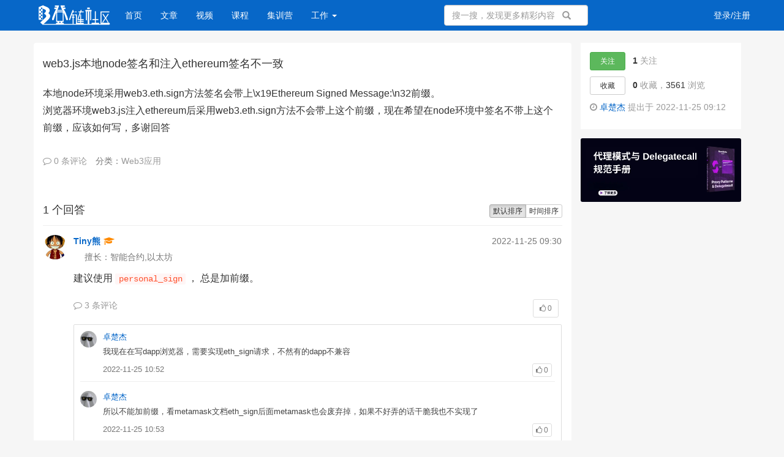

--- FILE ---
content_type: text/html; charset=UTF-8
request_url: https://learnblockchain.cn/question/4330
body_size: 45228
content:
<!DOCTYPE html>
<html>
<head>
    <meta charset="utf-8">
    <meta http-equiv="X-UA-Compatible" content="IE=edge" />
    <meta name="viewport" content="width=device-width, initial-scale=1" />
    <meta name="csrf-token" content="bU2QQIrD2wUpCVcbNUbY82vS9LuKlceGHHOeWZhG" />
    <title>web3.js本地node签名和注入ethereum签名不一致 | 登链社区 | 技术问答</title>
    <meta name="keywords" content=" , web3.js本地node签名和注入ethereum签名不一致 - 问题解答" />
    <meta name="description" content="本地node环境采用web3.eth.sign方法签名会带上\x19Ethereum Signed Message:\n32前缀。
浏览器环境web3.js注入ethereum后采用web3.eth.sign方法不会带上这个前缀，现在希望在node环境中签名不带上这个前缀，应该如... - 专家坐镇，有问必答。" />
    <meta name="google-site-verification" content="YhhQsMTTFYqo4YjHxCEf0WaDU5701Ehr3vAD1CmTH20" />

    <meta property="og:title" content="web3.js本地node签名和注入ethereum签名不一致 | 登链社区 | 技术问答">
    <meta property="og:site_name" content="登链社区">
    <meta property="og:description" content="本地node环境采用web3.eth.sign方法签名会带上\x19Ethereum Signed Message:\n32前缀。
浏览器环境web3.js注入ethereum后采用web3.eth.sign方法不会带上这个前缀，现在希望在node环境中签名不带上这个前缀，应该如... - 专家坐镇，有问必答。">

    <meta name="author" content="LBC Team" />
    <meta name="copyright" content="2022 learnblockchain.cn" />
    
    <!-- Bootstrap -->

    <link rel="apple-touch-icon" sizes="180x180" href="/images/apple-touch-icon-next.png?v=20250704">
    <link rel="icon" type="image/png" sizes="32x32" href="/images/favicon-32x32-next.png?v=20250704">
    <link rel="icon" type="image/png" sizes="16x16" href="/images/favicon-16x16-next.png?v=20250704">

    <link href="https://img.learnblockchain.cn/static/css/bootstrap/css/bootstrap.min.css" rel="stylesheet" />
    <link href="https://learnblockchain.cn/static/css/font-awesome/css/font-awesome.min.css" rel="stylesheet" />
    <link href="https://learnblockchain.cn/css/default/global.css?v=20250704" rel="stylesheet" />
    <link href="https://learnblockchain.cn/css/default/skins/blue.css?v=20250704" rel="stylesheet" />
    <style>
        /* 鼠标悬停时自动展开下拉菜单 */
        .navbar-nav > li.dropdown:hover > .dropdown-menu {
            display: block;
        }
    </style>
    <link href="https://learnblockchain.cn/static/js/fancybox/jquery.fancybox.min.css" rel="stylesheet">

    <link href="https://img.learnblockchain.cn/static/js/bytemd%401.20.2/index.min.css" rel="stylesheet">
    <link href="https://img.learnblockchain.cn/static/js/bytemd%401.20.2/custom.css" rel="stylesheet">
    <link href="https://img.learnblockchain.cn/static/js/bytemd%401.20.2/plugin-math-ssr/index.min.css" rel="stylesheet">
    <link href="https://img.learnblockchain.cn/static/js/bytemd%401.20.2/plugin-highlight/index.min.css" rel="stylesheet">
    <!-- HTML5 shim and Respond.js for IE8 support of HTML5 elements and media queries -->
    <!-- WARNING: Respond.js doesn't work if you view the page via file:// -->
    <!--[if lt IE 9]>
    <script src="http://cdn.bootcss.com/html5shiv/3.7.2/html5shiv.min.js"></script>
    <script src="http://cdn.bootcss.com/respond.js/1.4.2/respond.min.js"></script>
    <![endif]-->
</head>
<body>

<div class="global-nav mb-50">
    <nav style="border: none; background-color: transparent;" class="navbar navbar-inverse navbar-fixed-top">
        <div style="background-color: #0767c8;">
            <div style="height:50px; " class="container nav">
                <div class="visible-xs header-response">
                    <a href="https://learnblockchain.cn/search/show" style="display:block"><i class="fa fa-search" aria-hidden="true"></i></a>
                    <div class="m-header-logo m-header-logo-response"><h1><a href="/" style="height:34px; background-size: auto 44px;"></a></h1></div>
                                            <a href="https://learnblockchain.cn/login" class="pull-right login-btn"><i class="fa fa-user" aria-hidden="true"></i></a>
                                        <div class="bottom-nav">
                        <div class="opts">
                            <a class="opts-group " href="https://learnblockchain.cn/categories"><i class="fa fa-newspaper-o" aria-hidden="true"></i><span>文章</span></a>
                            <a  class="opts-group " href="https://learnblockchain.cn/videos"><i class="fa fa-play-circle " aria-hidden="true"></i><span>视频</span></a>
                            <a  class="opts-group " href="https://learnblockchain.cn/courses"><i class="fa fa-graduation-cap " aria-hidden="true"></i><span>课程</span></a>
                            <a class="opts-group " href="https://learnblockchain.cn/maps/Roadmap"><i class="fa fa-sitemap" aria-hidden="true"></i><span>百科图谱</span></a>
                            <a  class="opts-group " href="https://learnblockchain.cn/openspace"><i class="fa fa-flag" aria-hidden="true"></i><span>集训营</span></a>
                        <div class="opts-group">
                            <div class="btn-group dropup">
                                <i class="fa fa-bars dropdown hoverDropdown" data-toggle="dropdown" aria-hidden="true" aria-expanded="false"><span>更多</span></i>
                                <ul class="dropdown-menu">
                                    <li><a href="https://learnblockchain.cn/questions">问答</a></li>
                                    <li><a href="https://learnblockchain.cn/question/create">提问</a></li>
                                    <li><a href="https://learnblockchain.cn/article/create">发表文章</a></li>
                                    <li><a href="https://learnblockchain.cn/columns">专栏</a></li>
                                    <li><a href="https://learnblockchain.cn/activities">活动</a></li>
                                    <li><a href="https://learnblockchain.cn/manuals">文档</a></li>
                                    <li><a href="https://learnblockchain.cn/jobs">工作</a></li>
                                    <li><a href="https://learnblockchain.cn/shop">集市</a></li>
                                    <li><a href="https://learnblockchain.cn/doings">发现</a></li>
                                    <!-- <li><a href="https://learnblockchain.cn/tags">话题</a></li> -->
                                </ul>
                            </div>
                        </div>
                    </div>
                </div>
            </div>
            <div class="row hidden-xs">
                <div class="col-sm-8 col-md-9 col-lg-9">
                    <div class="navbar-header">
                        <button type="button" class="navbar-toggle collapsed" data-toggle="collapse" data-target="#global-navbar">
                            <span class="sr-only">Toggle navigation</span>
                            <span class="icon-bar"></span>
                            <span class="icon-bar"></span>
                            <span class="icon-bar"></span>
                        </button>
                        <div class="logo"><a class="navbar-brand logo" href="https://learnblockchain.cn"></a></div>
                    </div>
                    <div class="collapse navbar-collapse" id="global-navbar">
                        <ul class="nav navbar-nav">
                            <li style="margin-left: 10px;" ><a href="https://learnblockchain.cn">首页</a></li>
                            <li ><a href="https://learnblockchain.cn/categories">文章</a></li>
                            <li ><a href="https://learnblockchain.cn/videos">视频</a></li>
                            <li ><a href="https://learnblockchain.cn/courses">课程</a></li>
                            <li ><a href="https://learnblockchain.cn/openspace">集训营</a></li>
                            <li class="dropdown ">
                                <a href="https://learnblockchain.cn/jobs" id="job-dropdown-toggle" class="dropdown-toggle" data-toggle="dropdown" role="button" aria-expanded="false">
                                    工作 <span class="caret"></span>
                                </a>
                                <ul class="dropdown-menu" role="menu">
                                    <li ><a href="https://learnblockchain.cn/jobs">工作</a></li>
                                    <li ><a href="https://learnblockchain.cn/questions">问答</a></li>
                                    <li ><a href="https://learnblockchain.cn/activities">活动</a></li>
                                    <li ><a href="https://learnblockchain.cn/manuals">文档</a></li>
                                    <li ><a href="https://learnblockchain.cn/shop">集市</a></li>
                                </ul>
                            </li>
                            <!-- <li ><a href="https://learnblockchain.cn/article/2615"><img style="margin-top:-8px; margin-left: -26px; height: 36px"  src="/static/images/mile100.png"></img></a></li> -->
                        </ul>
                        <form role="search" id="top-search-form" action="https://learnblockchain.cn/search" method="GET" class="navbar-form hidden-sm hidden-xs pull-right" style="position: absolute;right: -35px;">
                            <span class="btn btn-link" style="top: 1px;"><span class="sr-only">搜索</span><span class="glyphicon glyphicon-search"></span></span>
                            <input type="text" name="word" id="searchBox" class="form-control" placeholder="搜一搜，发现更多精彩内容" />
                        </form>
                </div>
                </div>
                <div class="col-sm-4 col-md-3 col-lg-3 text-right">
                                            <ul class="nav navbar-nav navbar-right">
                            <li><a href="https://learnblockchain.cn/login">登录/注册</a></li>
                        </ul>
                                        </div>
                    </div>
            </div>
        </div>
        <!-- <div style="background-color: rgb(240,173,78,0.9);text-align: center;height: 35px;line-height: 35px;">
            <a style="color: #0c0c0c;
                    font-size: 16px;
                    text-underline-offset: 3px;
                    color: #212121;
                    letter-spacing:0.5px;
                    white-space: pre;"
                href="https://learnblockchain.cn/article/9021">   在 Gitcoin Grant 为登链社区捐赠, 支持社区发展 >>   </a>
        </div> -->
    </nav>
</div>
<div class="top-alert mt-60 clearfix text-center">
    <!--[if lt IE 9]>
    <div class="alert alert-danger topframe" role="alert">你的浏览器实在<strong>太太太太太太旧了</strong>，放学别走，升级完浏览器再说
        <a target="_blank" class="alert-link" href="http://browsehappy.com">立即升级</a>
    </div>
    <![endif]-->

    

    </div>

<div class="wrap">
            <div class="container">
            <div class="row mt-10">
        <div class="col-xs-12 col-md-9 main">
            <div class="widget-question">
                <h4 class="title">
                                        web3.js本地node签名和注入ethereum签名不一致
                </h4>
                                    <ul class="taglist-inline">
                                            </ul>
                                <div class="description mt-10">
                                        <textarea id="md_view_content" style="display:none;">本地node环境采用web3.eth.sign方法签名会带上\x19Ethereum Signed Message:\n32前缀。
浏览器环境web3.js注入ethereum后采用web3.eth.sign方法不会带上这个前缀，现在希望在node环境中签名不带上这个前缀，应该如何写，多谢回答</textarea>
                    <div id="md_view">
                        <p>本地node环境采用web3.eth.sign方法签名会带上\x19Ethereum Signed Message:\n32前缀。
浏览器环境web3.js注入ethereum后采用web3.eth.sign方法不会带上这个前缀，现在希望在node环境中签名不带上这个前缀，应该如何写，多谢回答</p>                    </div>

                    <div class="post-opt mt-20">
                        <ul class="list-inline text-muted">
                            <li><a class="comments"  data-toggle="collapse"  href="#comments-question-4330" aria-expanded="false" aria-controls="comment-4330"><i class="fa fa-comment-o"></i> 0 条评论</a></li>
                                                            <li>分类：<a href="https://learnblockchain.cn/questions/web3" target="_blank">Web3应用</a>
                                                                                                            </ul>
                    </div>

                    <div class="collapse widget-comments mb-20" id="comments-question-4330" data-source_type="question" data-source_id="4330">
    <div class="widget-comment-list"></div>
            <div class="widget-comment-form row">
            <div class="col-md-12">
                请先 <a  href="https://learnblockchain.cn/login">登录</a> 后评论
            </div>
        </div>
    </div>

                                    </div>


                
                            </div>

            <div class="widget-answers mt-60">
                <div class="btn-group pull-right" role="group">
                    <a href="https://learnblockchain.cn/question/4330" class="btn btn-default btn-xs  active ">默认排序</a>
                    <a href="https://learnblockchain.cn/question/4330?sort=created_at" id="sortby-created" class="btn btn-default btn-xs ">时间排序</a>
                </div>

                <h2 class="h4 post-title"> 1 个回答</h2>

                
                                <div class="media">
                    <div class="media-left">
                                                    <a href="https://learnblockchain.cn/tiny" class="avatar-link user-card" target="_blank">
                                <img class="avatar-40 hidden-xs"  src="https://learnblockchain.cn/image/avatar/15_middle.jpg" alt="Tiny熊">
                            </a>
                                            </div>
                    <div class="media-body">
                        <div class="media-heading">
                                                            <strong>
                                    <a href="https://learnblockchain.cn/tiny" class="mr-5 user-card">Tiny熊</a><span class="text-gold"><i class="fa fa-graduation-cap" aria-hidden="true" data-toggle="tooltip" data-placement="right" title="" data-original-title="已通过行家认证"></i>                                    </span>
                                </strong>
                                                                                    <span class="answer-time text-muted hidden-xs">2022-11-25 09:30</span>
                        </div>
                        <div class="content">
                            　
                                <span class="text-muted">擅长：智能合约,以太坊</span>
                                                        <textarea id="md_answer_content5694" style="display:none;">建议使用 `personal_sign` ， 总是加前缀。</textarea>
                            

                                                            <div class="text-fmt mt-10 mb-10" id="md_answer_view5694"></div>
                                                    </div>
                        <div class="media-footer">
                            <ul class="list-inline mb-20">
                                <li><a class="comments"  data-toggle="collapse"  href="#comments-answer-5694" aria-expanded="false" aria-controls="comment-5694"><i class="fa fa-comment-o"></i> 3 条评论</a></li>
                                                                                                <li class="pull-right">
                                    <button class="btn btn-default btn-sm btn-support  disabled " data-source_id="5694" data-source_type="answer"  data-support_num="0"><i class="fa fa-thumbs-o-up"></i> 0</button>
                                </li>
                            </ul>
                        </div>
                        <div class="collapse widget-comments mb-20" id="comments-answer-5694" data-source_type="answer" data-source_id="5694">
    <div class="widget-comment-list"></div>
            <div class="widget-comment-form row">
            <div class="col-md-12">
                请先 <a  href="https://learnblockchain.cn/login">登录</a> 后评论
            </div>
        </div>
    </div>
                                            </div>
                </div>
                
                <textarea id="md_answer_content5694" style="display:none;"></textarea>
                <div class="text-fmt mt-10 mb-10" id="md_answer_view5694"></div>
                                <div class="text-center">
                    
                </div>

            </div>
                        <div class="widget-answer-form mt-15">

                                    <div class="answer_login_tips mb-20">
                        您需要登录后才可以回答问题，<a href="https://learnblockchain.cn/login" rel="nofollow">登录</a>
                    </div>
                            </div>
            
        </div>

        <div class="col-xs-12 col-md-3 side">
            <div class="widget-first-box">
                <ul class="widget-action list-unstyled">
                    <li>
                                                    <button type="button" id="follow-button" class="btn btn-success btn-sm" data-source_type = "question" data-source_id = "4330" data-show_num="true"  data-toggle="tooltip" data-placement="right" title="" data-original-title="关注后将获得更新提醒">关注</button>
                                                <strong id="follower-num">1</strong> 关注
                    </li>
                    <li>
                                                    <button id="collect-button" class="btn btn-default btn-sm" data-source_type = "question" data-source_id = "4330" > 收藏</button>
                                                <strong id="collection-num">0</strong> 收藏，<strong class="no-stress">3561</strong> 浏览
                    </li>
                    <li>
                        <i class="fa fa-clock-o"></i>
                                                                                    <a href="https://learnblockchain.cn/people/1594" target="_blank">卓楚杰</a>
                                                                            提出于 2022-11-25 09:12</li>
                </ul>
            </div>

                            <div class="widget-box" style="padding: 0;">
                    <a style="display: block; width: 100%;" title="代理模式与 Delegatecall 规范手册" href="https://learnblockchain.cn/column/120" target="_blank">
                        <img style="object-fit: cover; width: 100%; border-radius: 3px;" src="https://img.learnblockchain.cn/attachments/2025/03/EMF5kpvm67c9da1e75633.png">
                    </a>
                </div>
                    </div>
    </div>

        </div>
</div>



<footer id="footer">
    <div class="container">

                    <div class="row hidden-xs">

                <dl class="col-sm-2">
                    <dt> 关于 </dt>
                    <dd><a href="/article/265" target="_blank">关于我们</a></dd>
                    <dd><a href="/article/297" target="_blank">社区公约</a></dd>
                    <dd><a href="/article/298" target="_blank">学分规则</a></dd>
                    <dd>
                        <a href="https://github.com/lbc-team" rel="nofollow norefferrer"  title="Github" target="_blank" > Github</a>
                    </dd>

                </dl>

                <dl class="col-sm-2 site-link">
                    <dt>伙伴们</dt>
                    <dd><a data-toggle="tooltip" data-placement="top" title="去中心化学习及技能认证平台" href="https://decert.me/" target="_blank">DeCert</a></dd>
                    <dd><a data-toggle="tooltip" data-placement="top" title="为区块链开发者准备的开源工具箱" href="https://chaintool.tech/" target="_blank">ChainTool</a></dd>
                    <dd><a data-toggle="tooltip" data-placement="top" title="资助全球华语社区公共物品的捐赠型基金" href="https://www.gccofficial.org/" target="_blank">GCC</a></dd>
                    <dd><a data-toggle="tooltip" data-placement="top" title="UpChain" href="https://www.upchain.pro" target="_blank">UpChain</a></dd>
                </dl>

                <dl class="col-sm-2 text-center">
                    <dt>合作</dt>
                    <dd><a href="/article/4458" target="_blank">广告投放</a></dd>
                    <dd><a href="/courses" target="_blank">发布课程</a></dd>
                    <dd><a href="/article/5650" target="_blank">联系我们</a></dd>
                    <dd><a href="/friends/" target="_blank">友情链接</a></dd>
                </dl>

                <dl class="col-sm-2 text-center">
                    <dt>关注社区</dt>
                    <dd><a href="https://discord.gg/hRZrM92hfw" target="_blank">Discord</a></dd>
                    <dd><a href="https://twitter.com/UpchainDAO" target="_blank">Twitter</a></dd>
                    <dd><a href="https://www.youtube.com/@upchain" target="_blank">Youtube</a></dd>
                    <dd><a href="https://space.bilibili.com/581611011" target="_blank">B 站</a></dd>
                </dl>

                <dl class="col-sm-2 text-center">
                    <dt>公众号</dt>

                    <dd >
                        <img src="https://img.learnblockchain.cn/qrcode/dlsq-qrcode.jpg" class="app-qrcode">
                        <div>
                            <p>关注不错过动态</p>
                        </div>
                    </dd>
                </dl>


                <dl class="col-sm-2 text-center" id="license">
                    <dt>微信群</dt>
                    <dd class="text-center">
                        <img src="https://img.learnblockchain.cn/attachments/2024/03/LXatRfGs65e58b8734830.png" class="app-qrcode">
                        <div>
                            <p>加入技术圈子</p>
                        </div>
                    </dd>
                </dl>
            </div>
                <div class="copyright mt-5">
            ©2026 <a href="https://learnblockchain.cn"> 登链社区 </a> 版权所有 <span class="span-line">|</span>

            Powered By <a href="http://www.tipask.com" rel="noopener external nofollow" target="_blank">Tipask3.5</a><span class="span-line">|</span>
            <script type="text/javascript" src="https://s22.cnzz.com/z_stat.php?id=1265946080&web_id=1265946080"></script>
        </div>
        <div class="copyright">

            <a href="http://www.beian.gov.cn" rel="noopener external nofollow" target="_blank">
                <img src="https://img.learnblockchain.cn/pics/20201202144947.png" style="vertical-align:middle;margin-right:2px;">
                粤公网安备 44049102496617号 </a>
                            <a href="http://beian.miit.gov.cn" rel="noopener external nofollow" target="_blank">粤ICP备17140514号</a>
                <a href="https://dxzhgl.miit.gov.cn/dxxzsp/xkz/xkzgl/resource/qiyesearch.jsp?num=%25E7%25B2%25A4B2-20230927&type=xuke" rel="noopener external nofollow" target="_blank">粤B2-20230927</a>
                <a href="https://img.learnblockchain.cn/attachments/2023/09/8FoWAmn064fe6378cea88.jpg" rel="noopener nofollow" target="_blank">增值电信业务经营许可证</a>
                    </div>

    </div>
</footer>



<div class="modal fade" id="sendTo_message_model" tabindex="-1"  role="dialog" aria-labelledby="exampleModalLabel">
    <div class="modal-dialog" role="document">
        <div class="modal-content">
            <div class="modal-header">
                <button type="button" class="close" data-dismiss="modal" aria-label="Close"><span aria-hidden="true">&times;</span></button>
                <h4 class="modal-title" id="exampleModalLabel">发送私信</h4>
            </div>
            <div class="modal-body">
                <div id="docs_recommend" style="margin-bottom: 15px;font-weight: 700; display:none;">请将文档链接发给晓娜，我们会尽快安排上架，感谢您的推荐！</div>
                <form name="messageForm" id="sendTo_message_form">
                    <input type="hidden"  name="_token" value="bU2QQIrD2wUpCVcbNUbY82vS9LuKlceGHHOeWZhG">
                    <input type="hidden" id="to_user_id" name="to_user_id" value="0" />
                    <div class="form-group">
                        <label for="to_user_name" class="control-label">发给:</label>
                        <span id="to_user_name"></span>
                    </div>
                    <div class="form-group">
                        <label for="message-text" class="control-label">内容:</label>
                        <textarea class="form-control" id="message-text" name="content"></textarea>
                    </div>
                </form>
            </div>
            <div class="modal-footer">
                <button type="button" class="btn btn-default" data-dismiss="modal">取消</button>
                <button type="button" class="btn btn-primary" id="sendTo_submit">发送</button>
            </div>
        </div>
    </div>
</div>


<!-- jQuery (necessary for Bootstrap's JavaScript plugins) -->
<script src="https://img.learnblockchain.cn/static/js/jquery.min.js"></script>
<!-- Include all compiled plugins (below), or include individual files as needed -->
<script src="https://img.learnblockchain.cn/static/css/bootstrap/js/bootstrap.min.js"></script>

<script type="text/javascript">
    var is_login = Boolean("");

    $(document).ready(function() {
        $('#job-dropdown-toggle').on('click.bs.dropdown', function(e) {
            window.location.href = "https://learnblockchain.cn/jobs";
        });
    });

    // $(document).ready(function() {
    //     $(".release_button").hover(
    //         function(){
    //             $('.release').show()
    //         },

    //         function(){
    //             $('.release').hide()
    //         }
    //     )

    //     $(".release").hover(
    //         function(){
    //             $('.release').show()
    //         },

    //         function(){
    //             $('.release').hide()
    //         }
    //     )

    //     $(".release a").hover(
    //         function(){
    //             $(this).find(".image").hide()
    //             $(this).find(".image_hover").show()
    //         },

    //         function(){
    //             $(this).find(".image_hover").hide()
    //             $(this).find(".image").show()
    //         }
    //     )
    // })
    

</script>
<script src="https://learnblockchain.cn/js/global.js?v=20250704"></script>
    <div class="modal fade" id="send_report_model"  role="dialog" aria-labelledby="exampleModalLabel">
    <div class="modal-dialog" role="document">
        <div class="modal-content">
            <div class="modal-header">
                <button type="button" class="close" data-dismiss="modal" aria-label="Close"><span aria-hidden="true">&times;</span></button>
                <h4 class="modal-title" id="reportModalLabel">举报此文章</h4>
            </div>
            <div class="modal-body">
                <form name="reportForm" id="report_form" method="post" action="https://learnblockchain.cn/report">
                    <input type="hidden"  name="_token" value="bU2QQIrD2wUpCVcbNUbY82vS9LuKlceGHHOeWZhG">
                    <input type="hidden"  name="source_type" value="">
                    <input type="hidden"  name="source_id" value="">
                                            <div class="radio">
                            <label>
                                <input type="radio" name="report_type" class="reportRadioItem" value="1">
                                垃圾广告信息：
                                <span class="text-muted">广告、推广、测试等内容</span>
                            </label>
                        </div>
                                            <div class="radio">
                            <label>
                                <input type="radio" name="report_type" class="reportRadioItem" value="2">
                                违规内容：
                                <span class="text-muted">色情、暴力、血腥、敏感信息等内容</span>
                            </label>
                        </div>
                                            <div class="radio">
                            <label>
                                <input type="radio" name="report_type" class="reportRadioItem" value="3">
                                不友善内容：
                                <span class="text-muted">人身攻击、挑衅辱骂、恶意行为</span>
                            </label>
                        </div>
                                            <div class="radio">
                            <label>
                                <input type="radio" name="report_type" class="reportRadioItem" value="99">
                                其他原因：
                                <span class="text-muted">请补充说明</span>
                            </label>
                        </div>
                                        <div class="form-group" id="report_reason">
                        <label for="message-text" class="control-label">举报原因:</label>
                        <textarea class="form-control" id="message-text" name="reason"></textarea>
                    </div>
                </form>
            </div>
            <div class="modal-footer">
                <button type="button" class="btn btn-default" data-dismiss="modal">取消</button>
                <button type="button" class="btn btn-primary" id="report_submit_button">举报</button>
            </div>
        </div>
    </div>
</div>    <script type="text/javascript" src="https://learnblockchain.cn/static/js/fancybox/jquery.fancybox.min.js"></script>

    <script src="https://img.learnblockchain.cn/static/js/bytemd%401.20.2/index.js"></script>
    <script src="https://img.learnblockchain.cn/static/js/bytemd%401.20.2/plugin-breaks/index.js"></script>
    <script src="https://img.learnblockchain.cn/static/js/bytemd%401.20.2/plugin-math-ssr/index.js"></script>
    <script src="https://img.learnblockchain.cn/static/js/bytemd%401.20.2/plugin-frontmatter/index.js"></script>
    <script src="https://img.learnblockchain.cn/static/js/bytemd%401.20.2/plugin-gemoji/index.js"></script>
    <script src="https://img.learnblockchain.cn/static/js/bytemd%401.20.2/plugin-gfm/index.js"></script>
    <script src="https://img.learnblockchain.cn/static/js/bytemd%401.20.2/plugin-highlight/index.js"></script>
    <script src="https://img.learnblockchain.cn/static/js/bytemd%401.20.2/plugin-medium-zoom/index.js"></script>
    <script src="https://img.learnblockchain.cn/static/js/bytemd%401.20.2/plugin-mermaid/index.js"></script>
    <script src="https://img.learnblockchain.cn/static/js/bytemd%401.20.2/locales/zh_Hans.js"></script>
    <script type="text/javascript">
        var invitation_timer = null;
        var question_id = "4330";
        $(document).ready(function() {

            if("") {
                var message = ""
                if(message.includes("问题发布成功")){
                    localStorage.removeItem('bytemd_create_question')

                                    }
            }

            
            $('#rewardForm').submit(function() {
                $('#appendRewardSubmit').attr('disabled', "disabled");
            });

            var plugins = [
                bytemdPluginBreaks(),
                bytemdPluginMathSsr(),
                bytemdPluginFrontmatter(),
                bytemdPluginGemoji(),
                bytemdPluginGfm(),
                bytemdPluginHighlight(),
                bytemdPluginMediumZoom(),
                bytemdPluginMermaid()
            ]

            document.getElementById("md_view").textContent = ''

            if ($("#md_view").length > 0) {
                /** 问题mdview */
                new bytemd.Viewer({
                    target: document.getElementById("md_view"),
                    props: {
                        value: document.getElementById('md_view_content').textContent,
                        plugins: plugins
                    }
                });
            };

                        /** 问题回答mdview */

            new bytemd.Viewer({
                target: document.getElementById("md_answer_view5694"),
                props: {
                    value: document.getElementById('md_answer_content5694').textContent,
                    plugins: plugins
                }
            });
            
            
            var textElement = '<textarea></textarea>'
            var spanElement = `<span class="copyTooltip"><img src="https://learnblockchain.cn/css/default/copy.svg"></span>`

            $(".markdown-body pre").hover(
                function(){
                    $(this).children(".copyTooltip").show()
                },
                function(){
                    $(this).children(".copyTooltip").hide()
                }
            )

            $(".markdown-body pre").prepend(textElement,spanElement);

            $(".markdown-body .copyTooltip").click(function(){
                $(this).prev().val($(this).next().text())
                $(this).prev().select();
                document.execCommand("Copy")
            });

            var editor = new bytemd.Editor({
                target: document.getElementById("answer_editor"),
                props: {
                    value: $("#md_answer_editor").val(),
                    placeholder:'我来答一下...',
                    locale: zh_hands(),
                    plugins: plugins,
                    uploadImages: uploadImages
                }
            });

            function uploadImages(files) {
                return Promise.all(
                    files.map(async (file) => {
                        let r = await upload_bytemd_image(file)
                        if(r) {
                            r = JSON.parse(r)
                            if(r.code == 0) {
                                return {
                                    url: r.data.url,
                                }
                            }
                        }
                    })
                )
            };
            let markdownValue = $("#md_answer_editor").val()

            editor.$on('change', function (e) {
                editor.$set({ value: e.detail.value });
                markdownValue = e.detail.value
            });

            $("#submit-answer").on("click", function() {
                let content = markdownValue;
                let rc = "发票,V2Ray,Shadowsocks,币圈,圈子,矿圈,链圈,韭菜,投资,期货,牛市,熊市,K线,k线,K 线,行情,升值,暴利,千倍币,百倍币,长线,短线,风口,币价,币民,购入,看好,布仓,清仓,财富,政府,灰色经济,垃圾,傻逼,妈逼,放屁,尼玛,卵,梯子,翻墙,科学上网,币友,灰产".split(",");

                for (var i=0; i < rc.length; i++) {
                    if(content.indexOf(rc[i], 0) >= 0 ) {
                        $("#answer_review").val(1);
                        break;
                    }
                }
                $("#md_answer_editor").val(content) ;
            });

            $('#answer_form').submit(function() {
                $('#submit-answer').attr('disabled', "disabled");
            });

            /*评论提交*/
            $(".comment-btn").click(function(){
                $('.comment-btn').attr('disabled', 'disabled');
                var source_id = $(this).data('source_id');
                var source_type = $(this).data('source_type');
                var to_user_id = $(this).data('to_user_id');
                var token = $(this).data('token');
                var content = $("#comment-"+source_type+"-content-"+source_id).val();
                var review = 0

                var rc = "发票,V2Ray,Shadowsocks,币圈,圈子,矿圈,链圈,韭菜,投资,期货,牛市,熊市,K线,k线,K 线,行情,升值,暴利,千倍币,百倍币,长线,短线,风口,币价,币民,购入,看好,布仓,清仓,财富,政府,灰色经济,垃圾,傻逼,妈逼,放屁,尼玛,卵,梯子,翻墙,科学上网,币友,灰产".split(",");
                for (var i=0; i < rc.length; i++) {
                    if(content.indexOf(rc[i], 0) >= 0 ) {
                        review = 1
                        break;
                    }
                }
                add_comment(token,source_type,source_id,content,to_user_id,review);
                $("#comment-content-"+source_id+"").val('');
            });


            $(".widget-comments").on('show.bs.collapse', function () {
                load_comments($(this).data('source_type'),$(this).data('source_id'));
            });

            $(".widget-comments").on('hide.bs.collapse', function () {
                clear_comments($(this).data('source_type'),$(this).data('source_id'));
            });

            /*收藏问题或文章*/
            $("#collect-button").click(function(){
                $("#collect-button").button('loading');
                var source_type = $(this).data('source_type');
                var source_id = $(this).data('source_id');
                var collection_num = $("#collection-num").html();
                $.get('/collect/'+source_type+'/'+source_id,function(msg){
                    $("#collect-button").removeClass('disabled');
                    $("#collect-button").removeAttr('disabled');
                    if(msg=='collected'){
                        $("#collect-button").html('已收藏');
                        $("#collection-num").html(parseInt(collection_num)+1);
                    }else{
                        $("#collect-button").html('收藏');
                        $("#collection-num").html(parseInt(collection_num)-1);
                    }
                });
            });

            /*采纳回答为最佳答案*/
            $(".adopt-answer").click(function(){
                var answer_id = $(this).data('answer_id');
                $("#adoptAnswerSubmit").attr('data-answer_id',answer_id);
                $("#answer_quote").html($(this).data('answer_content'));
            });

            $("#adoptAnswerSubmit").click(function(){
                document.location = "/answer/adopt/"+$(this).data('answer_id');
            });

            /*邀请回答模块逻辑处理*/
            /*私信模块处理*/

            $('#inviteAnswer').on('show.bs.modal', function (event) {

                var button = $(event.relatedTarget);
                var modal = $(this);
                loadInviteUsers(question_id,'');
                loadQuestionInvitedUsers(question_id,'part');

            });


            $("#invite_word").on("keydown",function(){
                if(invitation_timer){
                    clearTimeout(invitation_timer);
                }
                invitation_timer = setTimeout(function() {
                    var word = $("#invite_word").val();
                    console.log(word);
                    loadInviteUsers(question_id,word);
                }, 500);
            });

            $(".invite-question-list").on("click",".invite-question-item-btn",function(){
                var invite_btn = $(this);
                var question_id = invite_btn.data('question_id');
                var user_id = invite_btn.data('user_id');

                $.ajax({
                    type: "get",
                    url:"/question/invite/"+question_id+"/"+user_id,
                    success: function(data){
                        if(data.code > 0){
                            alert(data.message);
                            return false;
                        }
                        invite_btn.html('已邀请');
                        invite_btn.attr("class","btn btn-default btn-xs invite-question-item-btn disabled");
                        loadQuestionInvitedUsers(question_id,'part');
                    },
                    error: function(data){
                        console.log(data);
                    }
                });
            });

            $("#inviteAnswer").on("click","#showAllInvitedUsers",function(){
                loadQuestionInvitedUsers(4330,'all');
            });

            /*tag切换*/
            $('#inviteAnswer a[data-toggle="tab"]').on('shown.bs.tab', function (e) {
                var tabBy = $(this).data("by");
                if( tabBy == 'email' ){
                    $("#inviteAnswer .modal-footer").show();
                }else{
                    $("#inviteAnswer .modal-footer").hide();
                }

            });

            /*邀请邮箱回答*/
            $("#inviteAnswer .invite-email-btn").click(function(){
                var formData = $("#inviteEmailForm").serialize();
                $.ajax({
                    type: "post",
                    url: "/question/inviteEmail/4330",
                    data:formData,
                    success: function(data){
                        if(data.code>0){
                            alert(data.message);
                        }else{
                            alert("邀请成功，邀请邮件已发送！");
                        }
                        $("#inviteAnswer").modal("hide");

                    },
                    error: function(data){
                        console.log(data);
                        alert("操作出错，请稍后再试");
                        $("#inviteAnswer").modal("hide");
                    }
                });
            });


        });


        /**
         * @param  questionId
         * @param  word
         */
        function loadInviteUsers(questionId,word){
            $.ajax({
                type: "get",
                url: "/ajax/loadInviteUsers",
                data:{question_id:questionId,word:word},
                success: function(data){
                    console.log(data);
                    var inviteItemHtml = '';
                    if(data.code > 0){
                        inviteItemHtml = '<div class="text-center" id="invite_loading"><p>暂无数据</p></div>';
                    }else{
                        $.each(data.message,function(i,item){
                            inviteItemHtml+= '<div class="col-md-12 invite-question-item">' +
                                    '<img src="'+item.avatar+'" />'+
                                    '<div class="invite-question-user-info">'+
                                    '<a class="invite-question-user-name" target="_blank" href="'+item.url+'">'+item.name+'</a>'+
                                    '<span class="invite-question-user-desc">'+item.tag_name+' 标签下有 '+item.tag_answers+' 个回答</span>'+
                                    '</div>';
                            if(item.isInvited>0){
                               inviteItemHtml += '<button type="button" class="btn btn-default btn-xs invite-question-item-btn disabled" data-question_id="4330"  data-user_id="'+item.id+'">已邀请</button>';
                            }else{
                               inviteItemHtml += '<button type="button" class="btn btn-default btn-xs invite-question-item-btn" data-question_id="4330"  data-user_id="'+item.id+'">邀请回答</button>';
                            }
                            inviteItemHtml += '</div>';
                        });
                    }
                    $("#invite_user_list").html(inviteItemHtml);
                },
                error: function(data){
                    console.log(data);
                    $("#invite_user_list").html('<div class="text-center" id="invite_loading"><p>操作出错</p></div>');

                }
            });
        }

        /*加载已被邀请的用户信息*/
        function loadQuestionInvitedUsers(questionId,type){
            $("#questionInviteUsers").load('/question/'+questionId+'/invitations/'+type);
        }

    </script>


</body>
</html>


--- FILE ---
content_type: text/html; charset=UTF-8
request_url: https://learnblockchain.cn/answer/5694/comments
body_size: 5274
content:
<div class="media">
    <div class="media-left">

                    <a href="https://learnblockchain.cn/people/1594" target="_blank">
                <img class="media-object avatar-27" alt="卓楚杰" src="https://learnblockchain.cn/image/avatar/1594_small.jpg" >
            </a>
            </div>
    <div class="media-body">
        <div class="media-heading">
                            <a href="https://learnblockchain.cn/people/1594" target="_blank">卓楚杰</a>
                                </div>
                    <div class="content"><p>我现在在写dapp浏览器，需要实现eth_sign请求，不然有的dapp不兼容</p></div>
                <div class="media-footer">
            <ul class="list-inline text-muted">
                <li>
                    2022-11-25 10:52
                </li>
                <li>
                                    </li>
                <li class="pull-right">
                    <button class="btn btn-default btn-xs btn-support  disabled " data-source_id="4229" data-source_type="comment" data-support_num="0"><i class="fa fa-thumbs-o-up"></i> 0</button>
                </li>
            </ul>
        </div>

    </div>
</div>



    <div class="media">
    <div class="media-left">

                    <a href="https://learnblockchain.cn/people/1594" target="_blank">
                <img class="media-object avatar-27" alt="卓楚杰" src="https://learnblockchain.cn/image/avatar/1594_small.jpg" >
            </a>
            </div>
    <div class="media-body">
        <div class="media-heading">
                            <a href="https://learnblockchain.cn/people/1594" target="_blank">卓楚杰</a>
                                </div>
                    <div class="content"><p>所以不能加前缀，看metamask文档eth_sign后面metamask也会废弃掉，如果不好弄的话干脆我也不实现了</p></div>
                <div class="media-footer">
            <ul class="list-inline text-muted">
                <li>
                    2022-11-25 10:53
                </li>
                <li>
                                    </li>
                <li class="pull-right">
                    <button class="btn btn-default btn-xs btn-support  disabled " data-source_id="4230" data-source_type="comment" data-support_num="0"><i class="fa fa-thumbs-o-up"></i> 0</button>
                </li>
            </ul>
        </div>

    </div>
</div>



    <div class="media">
    <div class="media-left">

                    <a href="https://learnblockchain.cn/people/740" target="_blank">
                <img class="media-object avatar-27" alt="周俊杰" src="https://learnblockchain.cn/image/avatar/740_small.jpg" >
            </a>
            </div>
    <div class="media-body">
        <div class="media-heading">
                            <a href="https://learnblockchain.cn/people/740" target="_blank">周俊杰</a>
                                </div>
                    <div class="content"><p>在node环境下，有什么方法不带前缀吗？</p></div>
                <div class="media-footer">
            <ul class="list-inline text-muted">
                <li>
                    2023-07-13 14:21
                </li>
                <li>
                                    </li>
                <li class="pull-right">
                    <button class="btn btn-default btn-xs btn-support  disabled " data-source_id="5270" data-source_type="comment" data-support_num="0"><i class="fa fa-thumbs-o-up"></i> 0</button>
                </li>
            </ul>
        </div>

    </div>
</div>




<div class="text-center mb-20 mt-20">
    </div>
<script type="text/javascript">
    $(function(){
        $(".widget-comment-list .btn-support").off('click').on("click",function(){
            var btn_support = $(this);
            var source_type = btn_support.data('source_type');
            var source_id = btn_support.data('source_id');
            var support_num = parseInt(btn_support.data('support_num'));
            $.get('/support/'+source_type+'/'+source_id,function(res){
                console.log(res);
                if(res.code!=0){
                    alert(res.message);
                    return false;
                }
                if (res.code==0  && res.message == 'success') {
                    support_num++
                }
                btn_support.html('<i class="fa fa-thumbs-o-up"></i> '+support_num);
                btn_support.data('support_num',support_num);
            });
        })
    })
</script>


--- FILE ---
content_type: text/css
request_url: https://learnblockchain.cn/css/default/global.css?v=20250704
body_size: 58095
content:
/*bootstrap样式重写*/
@media (min-width: 1600px){ .container {width: 1480px;}}
@media (min-width: 1200px){.navbar-form {width:265px;}}
@media (min-width: 768px){.navbar-form .form-control {width: 100%;}}
@media (max-width:767px){.global-nav{width:100%;text-align:center;z-index:1000}}
@media (max-width:767px){.search-btn{margin-top:15px}}
.navbar-inverse .nav>li>a>.label{position:absolute;top:9px;right:7px;text-align:center;font-size:9px;padding:2px 4px;line-height:.9}
.global-nav .nav{height:44px;padding:0}
.m-header-logo-response{position:absolute;top:10%;left:50%;transform:translate(-50%,-50%)}
.m-header-logo{margin:0}
.m-header-logo h1 a{float:left;display:block;width:150px;margin-top:20px;background:url(logo.png) no-repeat center;-moz-background-size:auto 27px;-o-background-size:auto 27px;-webkit-background-size:auto 27px;background-size:auto 27px;text-indent:110%;white-space:nowrap;overflow:hidden;text-transform:capitalize}
.header-response .fa-search{float:left;padding:6px 15px;margin:8px 0;font-size:20px}
.header-response .fa-user{padding:0;margin:15px;font-size:20px;}
.header-response .bottom-nav{position:fixed;bottom:0;width:100%;height:49px;line-height:49px;background-color:#fafafa;box-shadow:0 -1px rgba(0,0,0,.1),0 -2px 10px rgba(0,0,0,.1)}
.header-response .bottom-nav .opts{float:left;display:inline-block;margin:0;width:100%}
.header-response .bottom-nav .opts a{text-decoration:none}

.opts-group .dropdown-menu>li>a {padding: 6px 20px;}

.header-response .bottom-nav .opts-group{display:inline-block;padding-top:6px;line-height:20px;color:#9e9e9e;width:15%;cursor:pointer}
.header-response .bottom-nav .opts-group span{font-size:12px;display:block}
.header-response .bottom-nav .btn-group{color:#9e9e9e;vertical-align:inherit}
.bottom-nav .fa{font-size:20px}
.header-response .bottom-nav .btn-group span{line-height:2;font-weight:500}
.header-response .bottom-nav .dropdown-menu{margin-left:-74px;margin-bottom:10px}
.header-response .dropdown-menu{min-width:120px}
.dropup .dropdown-menu,.navbar-fixed-bottom .dropdown .dropdown-menu{top:auto;bottom:100%;margin-bottom:1px}

.navbar-form .btn{position:absolute;top:8px;right:30px;color:#999;-moz-box-shadow:none;-webkit-box-shadow:none;box-shadow:none}
.navbar-form .btn:hover,.navbar-form .btn:focus{color:#777;}
.pagination{display:inline-block;margin:21px 0;padding-left:0;border-radius:3px;}
.pagination>li{display:inline;}
.pagination>li:first-child>a,.pagination>li:first-child>span{margin-left:0;border-bottom-left-radius:3px;border-top-left-radius:3px;}
.pagination>li:last-child>a,.pagination>li:last-child>span{border-top-right-radius:3px;border-bottom-right-radius:3px;}
.pagination>.disabled>a,.pagination>.disabled>a:focus,.pagination>.disabled>a:hover,.pagination>.disabled>span,.pagination>.disabled>span:focus,.pagination>.disabled>span:hover{border-color:#ddd;background-color:#fff;color:#777;cursor:not-allowed;}
.pagination-lg>li>a,.pagination-lg>li>span{padding:10px 16px;font-size:18px;}
.pagination-lg>li:first-child>a,.pagination-lg>li:first-child>span{border-bottom-left-radius:3px;border-top-left-radius:3px;}
.pagination-lg>li:last-child>a,.pagination-lg>li:last-child>span{border-top-right-radius:3px;border-bottom-right-radius:3px;}
.pagination-sm>li>a,.pagination-sm>li>span{padding:5px 10px;font-size:12px;}
.pagination-sm>li:first-child>a,.pagination-sm>li:first-child>span{border-bottom-left-radius:3px;border-top-left-radius:3px;}
.pagination-sm>li:last-child>a,.pagination-sm>li:last-child>span{border-top-right-radius:3px;border-bottom-right-radius:3px;}


.breadcrumb>li+li:before{content:">\00a0";}
.breadcrumb a{color:#2b7a5c;}

.list-group{margin-bottom:20px;padding-left:0}
.list-group-item{position:relative;display:block;padding:10px 15px;margin-bottom:-1px;background-color:#fff;border:1px solid #ddd}
.list-group-item:first-child{border-top-right-radius:3px;border-top-left-radius:3px}
.list-group-item:last-child{margin-bottom:0;border-bottom-right-radius:3px;border-bottom-left-radius:3px}
.nav-tabs>li>a{color:#333; padding: 10px 12px; }
.box dl>dd,dl>dt{line-height: 50px;}
.nav-child{margin-top:15px;margin-bottom:5px}
.nav-child span{color:#999}

blockquote{font-size:13px}
.jumbotron{margin-bottom:10px;background-color: #f6f6f6;}
pre{white-space:pre-wrap;word-wrap:break-word}
.jumbotron.container a{width: 300px;display: inline-block;padding: 6px;background-color: #DFE5F0;text-align: center;}
/*row-horizon*/
.row-horizon{overflow-x:scroll;overflow-y:hidden;white-space:nowrap;-webkit-overflow-scrolling:touch}
.row-horizon>[class*=col-lg],.row-horizon>[class*=col-md],.row-horizon>[class*=col-sm],.row-horizon>[class*=col-xs]{float:none;display:inline-block;white-space:normal;vertical-align:top}
.row-horizon>.col-xs-12{width:90%}
.row-horizon>.col-xs-11{width:82.5%}
.row-horizon>.col-xs-10{width:75%}
.row-horizon>.col-xs-9{width:67.5%}
.row-horizon>.col-xs-8{width:60%}
.row-horizon>.col-xs-7{width:52.5%}
.row-horizon>.col-xs-6{width:45%}
.row-horizon>.col-xs-5{width:37.5%}
.row-horizon>.col-xs-4{width:30%}
.row-horizon>.col-xs-3{width:22.5%}
.row-horizon>.col-xs-2{width:15%}
.row-horizon>.col-xs-1{width:7.5%}
@media (min-width:768px){.row-horizon>.col-sm-12{width:90%}
    .row-horizon>.col-sm-11{width:82.5%}
    .row-horizon>.col-sm-10{width:75%}
    .row-horizon>.col-sm-9{width:67.5%}
    .row-horizon>.col-sm-8{width:60%}
    .row-horizon>.col-sm-7{width:52.5%}
    .row-horizon>.col-sm-6{width:45%}
    .row-horizon>.col-sm-5{width:37.5%}
    .row-horizon>.col-sm-4{width:30%}
    .row-horizon>.col-sm-3{width:22.5%}
    .row-horizon>.col-sm-2{width:15%}
    .row-horizon>.col-sm-1{width:7.5%}
}
@media (min-width:992px){.row-horizon>.col-md-12{width:90%}
    .row-horizon>.col-md-11{width:82.5%}
    .row-horizon>.col-md-10{width:75%}
    .row-horizon>.col-md-9{width:67.5%}
    .row-horizon>.col-md-8{width:60%}
    .row-horizon>.col-md-7{width:52.5%}
    .row-horizon>.col-md-6{width:45%}
    .row-horizon>.col-md-5{width:37.5%}
    .row-horizon>.col-md-4{width:30%}
    .row-horizon>.col-md-3{width:22.5%}
    .row-horizon>.col-md-2{width:15%}
    .row-horizon>.col-md-1{width:7.5%}
}
@media (min-width:1200px){.row-horizon>.col-lg-12{width:90%}
    .row-horizon>.col-lg-11{width:82.5%}
    .row-horizon>.col-lg-10{width:75%}
    .row-horizon>.col-lg-9{width:67.5%}
    .row-horizon>.col-lg-8{width:60%}
    .row-horizon>.col-lg-7{width:52.5%}
    .row-horizon>.col-lg-6{width:45%}
    .row-horizon>.col-lg-5{width:37.5%}
    .row-horizon>.col-lg-4{width:30%}
    .row-horizon>.col-lg-3{width:22.5%}
    .row-horizon>.col-lg-2{width:15%}
    .row-horizon>.col-lg-1{width:7.5%}
}

/*全局公告样式*/
html{font-size:10px;-webkit-tap-highlight-color:transparent;}
body{font-family: "PingFang SC", -apple-system, "Helvetica Neue",Helvetica,Arial,"Hiragino Sans GB","WenQuanYi Micro Hei","Microsoft Yahei",sans-serif;font-size:14px;line-height:1.5;color:#333;background-color:#f6f6f6;}

button,input,select,textarea{font-family:inherit;font-size:inherit;line-height:inherit}
ul{list-style: none;padding: 0;}
.wrap{padding-bottom:30px;position:relative}

.mpwrap{position:relative}
.wrap .breadcrumb{margin-bottom: 0;padding-left:3px;}
.main{background-color: #fff;border-radius: 4px;}
/*.side{padding:15px;border-left: 10px solid #f6f6f6;margin-left:-10px; }*/
/*margin-bottom*/
.mb-0,.mb0{margin-bottom:0!important}
.mb-10 {margin-bottom: 10px;}
.mb-15{margin-bottom:15px;}
.mb-20{margin-bottom:20px;}
.mb-30{margin-bottom:30px;}
.mb-40{margin-bottom:40px;}
.mb-50{margin-bottom:50px;}

.mt-5 {margin-top: 5px;}
.mt-10 {margin-top: 10px;}
.mt-15 {margin-top: 15px;}
.mt-20 {margin-top: 20px;}
.mt-30 {margin-top: 30px;}
.mt-40 {margin-top: 40px;}
.mt-50 {margin-top: 50px;}
.mt-60 {margin-top: 60px;}

.ml5,.ml-5{margin-left:5px;}
.ml10,.ml-10{margin-left:10px;}
.ml15,.ml-15{margin-left:15px;}

.mr-5{margin-right:5px;}
.mr3, .mr-3 { margin-right: 3px !important;}
.mr-10,.mr10{margin-right:10px;}
.mr-20,.mr20{margin-right:20px;}
.mr-30,.mr30{margin-right:30px;}
.pt-30{padding-top: 30px;}
.pr0, .pr-0 {padding-right: 0px !important;  }
.pr-10,.pr10{padding-right:10px!important}
.pr-15,.pr15{padding-right:15px!important}
.pl-15,.pl15{padding-left:15px!important}
.pt-5,.pt5{padding-top:5px!important}
.pd-20 {padding:20px!important}
.height100{height:100%;}

.fs-15 {font-size: 15px;}

/*边框border*/
.border-top{border-top:1px solid #eee}
.border-bottom{border-bottom:1px solid #eee}

/*字体颜色设置*/
.black,.text-black{color:#333}
.gold,.text-gold{color:#ff8a00;}

.text-main {color: #044e97;}

.black:hover,.text-black:hover{color:#333}
.bg-gray{background-color:#F3F3F3}
.span-line{margin-left:8px;margin-right:8px;color:#999}
/*内容隐藏*/
.hidden{display:none !important;visibility:hidden !important}
/*文字format*/
.text-fmt{overflow:hidden;font-size:14px;line-height:1.6;word-wrap:break-word}

/*网站logo*/
.logo{float:left;margin:0;display:inline-block;width:124px;}
.logo a{display:block;height:50px;width:131px; background-image:url("logo.png");background-size: 131px 50px;background-repeat: no-repeat;}


nav#left-nav {
    float: left;
    border-radius: 4px;

    width: 126px;
    background-color: #fff;


    text-align: center;
    line-height: 32px;

    padding-bottom: 10px;
    -webkit-box-shadow: 0 1px 2px 0 rgba(0,0,0,0.04);
    box-shadow: 0 1px 2px 0 rgba(0,0,0,0.04);
}

#left-nav a {
    width: 100%;
    color: #555D67;
    display: inline-block;
    display: flex;
    align-items: center;
    gap: 10px;
    padding-left: 14px;
    padding-block: 1px;
}

#left-nav a:hover {
    width: 100%;
    color: #fff;
    background-color: #0767c8;
    text-decoration:none
}

/*用户头像*/
.avatar-16{width:16px;height:16px;border-radius:50%;}
.avatar-20{width:20px;height:20px;border-radius:50%;}
.avatar-24{width:24px;height:24px;border-radius:50%;}
.avatar-27{width:27px;height:27px;border-radius:50%;}
.avatar-32{width:32px;height:32px;border-radius:50%;}
.avatar-40{width:40px;height:40px;border-radius:50%;}
.avatar-50{width:40px;height:40px;border-radius:50%;}
.avatar-64{width:64px;height:64px;border-radius:50%;}
.avatar-128{width:128px;height:128px;border-radius:50%;}
.avatar-256{width:256px;height:256px;}
.article-banner{ width: 200px;height:120px;}

.avatar-container{margin:0 auto;width:256px;}
.picker-container{padding: 20px 0;}
.preview-container{margin:0 auto;width:128px;height:128px;border-radius:50%;overflow: hidden;}
.avatar-origin{width:256px;}
.avatar-link{display:block;}

/*导航部分用户头像*/
.user-menu >.user-avatar > a{padding:9px 15px;}
.main-title{margin:30px 0 25px;font-size:18px;vertical-align:middle}


/*公告alert*/
.top-alert .alert{margin-bottom: 10px;border-radius:2px;}
.side-alert{border: 1px solid #fbeed5;padding: 15px;background-color: #fff;}
.side-sign{border: 1px solid #eee;padding: 15px;background-color: #fff;}
.alert-question{color: #666;background-color: #f9fbfb;border-color: #f0f5f3;}
.sign-box{height:38px}
.sign-box dt{float:right;width:110px;height:40px;height:40px;margin:1px;font-size:0; text-align: center; overflow:hidden}
.sign-box dd{float:right;margin-left:0;width:100px;height:15px;font-size:12px}
.sign-box dd p{margin:0;padding-top:3px}

/*列表样式*/
.stream-list{margin-bottom:10px}
.stream-list.top-indent{margin-top:-10px}
.stream-list-item{margin:0;border-bottom:1px solid #eee;padding:10px 0 0 0;}
.stream-list-item .author{margin-top:5px;color:#999;font-size:13px}
.stream-list-item .author small{color:#ddd}
.stream-list-item .author a{color:#999;}
.stream-list-item .title{display:inline;margin:0 5px 0 0;font-size:16px}
.stream-list-item .small-title{margin:0 0 5px;font-size:16px;}
.split:before{content:"·";color:#ddd;}
.stream-list-item .summary{overflow:auto;overflow-x:hidden}
.stream-list-item .excerpt{margin:5px 0 0;height:42px;color:#777;font-size:13px;line-height:1.6;overflow:hidden}
.stream-list-item.highlight{background:#FFF9EB}

/*文章列表样式*/
.blog-stream .stream-list-item {padding: 12px 0;}
.bookmark-rank,.qa-rank{float:left;margin-right:5px;font-size:16px;text-align:center;line-height:1.2;color:#666}
.bookmark-rank small,.qa-rank small{display:block;font-size:12px}
.bookmark-rank .answers,.bookmark-rank .views,.bookmark-rank .votes,.qa-rank .answers,.qa-rank .views,.qa-rank .votes{display:inline-block;padding-top:3px;width:40px;height:40px;-moz-border-radius:1px;-webkit-border-radius:1px;border-radius:1px}
.bookmark-rank .answers,.qa-rank .answers{background-color:#AD3A37;color:#fff}
.bookmark-rank .solved,.qa-rank .solved{background-color:#808B87}
.bookmark-rank .views,.qa-rank .views{width:50px;color:#999}
.bookmark-rank .plus,.qa-rank .plus{color:#009a61}
.bookmark-rank .minus,.qa-rank .minus{color:#AD3A37}
.bookmark-rank{margin-right:10px}
.bookmark-rank .collections,.bookmark-rank .followers{display:inline-block;padding-top:3px;width:40px;height:40px;-moz-border-radius:1px;-webkit-border-radius:1px;border-radius:1px;background:#F0F5F3;color:#017E66}
.bookmark-rank .followers{background:#5cb85c;color:#fff}
.blog-rank{float:left;margin-right:12px;padding-right:12px;font-size:16px;text-align:center;line-height:1.2;color:#666}
.blog-rank small {display: block;font-size: 12px;}
.blog-rank .votes {margin-bottom: 8px;background: #f0f0f0;}
.blog-rank .plus {background: #009a61;color: #fff;}
.blog-rank .views, .blog-rank .votes {display: block;padding-top: 3px;width: 45px;height: 40px;border-radius: 1px;}
.index{margin-right: 0;}
.article-index{font-size: 20px; width: 30px; height: 100%; text-align: center; font-weight: 400; box-sizing: border-box; line-height: 50px;}
.activeArticle a{font-weight: 900; text-decoration: underline #009a61;}

/*tag样式定义*/
.tag-header{background:#f6f6f6;padding:15px;margin-bottom:20px}
.tag-header-title{margin-top:0;margin-right:15px;vertical-align:middle}
.tag-header-follow{display:inline-block}
.tag-header-summary{color:#666;margin-top:15px;margin-bottom:0}


.tag-sm{padding:0 6px;height:22px;line-height:22px;font-size:13px}
.tag-lg{font-size:16px;font-weight:700;height:30px;line-height:28px}
.tag-link{background-color:transparent}
.tag-logo{padding-left:25px;background-repeat:no-repeat;background-position: 4px 2px;background-size:16px 16px;}
.taglist--block,.taglist-inline{list-style:none;padding:0;font-size:0}
.taglist--block li,.taglist-inline li{padding:0;font-size:13px}
.ib.taglist--block,.ib.taglist-inline{margin:0;display:inline-block}
.taglist-inline>li{display:inline-block;margin-right:5px}
.taglist-inline>li:last-child{margin-right:0}
.taglist-inline.multi>li{margin-bottom:5px}
.taglist--block>li{margin-bottom:8px}

/*分类模块样式定义*/
.widget-category{padding:10px 0;border: 1px solid #f0f5f3;border-radius: 4px;}
.widget-category .list>li{float:left;position:relative;height:30px;line-height:30px;font-size:14px;margin:0 10px 10px 0}
.widget-category .breadcrumb{padding:0 15px;margin-bottom:10px}

/*wdiget-subNav*/
.widget-user-nav{padding: 10px;background-color: #fff;text-align: center;}
.widget-nav-item{display:block;padding:6px 0;border-radius:3px;color:#666;text-decoration:none}
.widget-nav-item-link{display:block;color:#666;text-decoration:none}
.widget-nav-item .badge{margin-left:5px;padding:2px 6px;font-weight:400}

/*wget-box*/
.widget-header-wrap{margin: 0 15px;}
.widget-content-wrap{background-color: #fff;border-radius: 4px;padding:15px;}
.widget-welcome .title{margin:0 0 10px;color:#D0021B}
.widget-welcome ul{margin:15px 0 0}
.widget-welcome li{margin-top:6px}
.widget-welcome .join-wide{padding-top:10px;padding-bottom:10px;padding-left:20px;border-left:1px solid #eee}
.widget-welcome.widget-welcome-question{background:#fcf8e3}

.widget-box{background-color: #fff;margin-top:15px;padding:15px;}
.widget-first-box{background-color: #fff;padding:15px;}
.widget-box .widget-box-title{font-size:16px;margin-top:0;}
.widget-box .media{margin:0;}
.widget-box .panel-title{font-size: 14px;}
.widget-box .widget-box-title .switch {font-size: 13px;font-weight: 400;}

.widget-top10{padding-left:30px}
.widget-top10 li{margin-bottom:8px}
.widget-top10 img{margin-right:10px}

.widget-user-box .user-list li {
    display: inline-block;
    padding: 15px;
    text-align: center;
    margin: 5px 0 0 5px;
}
.widget-user-box .user-list span {
    display: block;
    margin: 3px 0 0;
    margin-top: 3px;
    margin-right: 0px;
    margin-bottom: 0px;
    margin-left: 0px;
}

.widget-user{padding: 15px;background-color: #fff;}
.widget-user .media-heading{font-size: 16px;font-weight: 700;}
.widget-user p{padding: 0;margin: 0;}
.widget-user .media-footer{padding-top: 10px;}

.widget-user-item {border: none; margin-top: 0;}
.widget-relation{padding:10px;border-top:1px solid #ddd;border-bottom:1px solid #eee; }
.widget-links-item {margin-bottom: 8px;}
.widget-links-item small{display:inline-block;font-size:13px}
.widget-links-item .ranks{float:left;padding:0;margin-right:5px;width:26px;background:#f3f3f3;color:#444;text-align:center;font-size:13px}
.widget-bookmark-author .links li{padding:5px 0;border-top:1px dotted #ddd}



/*搜搜框*/
.search-expert{padding:20px;background:#f6f6f6}
.search-expert .expert-search-opt .expert-search-opt-item{display:block;color:#999}
.search-expert .expert-search-opt .expert-search-opt-item .expert-search-opt-label{float:left}
.search-expert .expert-search-opt .expert-search-opt-item .expert-search-opt-detail{position:relative;margin-left:50px;overflow:hidden;padding-right:2rem}
.search-expert .expert-search-opt .expert-search-opt-item .active{color:#004e31;}
.expert-index .search-expert .search-btn-warp,.expert-list .search-expert .search-btn-warp{padding-left:0}


/*消息菜单*/

.widget-messages {padding: 15px}
.widget-message-item {display: block;color: #666;margin-left: -10px;padding: 6px 10px;width: 100%;text-decoration: none}
.widget-message-item .badge {margin-left: 5px;padding: 2px 6px;font-weight: 400}
/*提问建议*/
.widget-form{padding:15px;}
.widget-suggest .widget-suggest-list {margin: 0;overflow: auto;max-height: 100px;}
.widget-suggest li a {color:#017e66;}
.widget-suggest li a em{color:#D0021B;font-style: normal;}
/*详情页面头部*/
.widget-question .title{padding:15px 0;}
.widget-question .best-answer{border: 1px solid #EBEBEB;padding: 10px 20px 20px;}
.widget-question .trophy-title{color:#ad3a37;}
.widget-question .adopt_time{font-size: 14px;font-weight: normal;}
.widget-question .user-info{padding:20px 0px 0px;}

.widget-article .quote{padding: 25px;background: #f3f5f9;line-height: 24px;overflow: hidden;}


.best-answer .options a{color:#666;}
.post-opt a{color:#999}
.post-title{padding-bottom:15px;border-bottom:1px solid #eee;}


.widget-action{color:#999}
.widget-action li{margin-top:10px}
.widget-action li:first-child{margin-top:0}
.widget-action button{margin-right:8px;min-width:58px}
.widget-action strong{color:#333}
.widget-action .no-stress{font-weight:400}

/*问题回答*/
.post-col{float:left;width:36px;position:relative}
.post-col .unlike-alert{position:absolute;z-index:100;top:60px}
.post-col .unlike-alert .close{right:auto}


.post-offset {margin-left: 50px;}
.post-offset .answer-time{float:right;}

.widget-vote{position:relative;width:36px;height:54px;line-height:54px;font-size:18px;background:#f3f3f3;color:#666;text-align:center;-moz-border-radius:2px;-webkit-border-radius:2px;border-radius:2px;-moz-box-shadow:0 1px 1px rgba(0,0,0,.3);-webkit-box-shadow:0 1px 1px rgba(0,0,0,.3);box-shadow:0 1px 1px rgba(0,0,0,.3);-moz-transition-duration:.2s;-o-transition-duration:.2s;-webkit-transition-duration:.2s;transition-duration:.2s}
.widget-vote:hover{background-color:#fff7e2}
.widget-vote .like{top:0;height:36px}
.widget-vote .like:hover{background-position:-36px 0}
.widget-vote .like.active{background-position:-72px 0}
.widget-vote .hate{bottom:0;height:18px;background-position:0 bottom}
.widget-vote .hate:hover{background-position:-36px bottom}
.widget-vote .hate.active{background-position:-72px bottom}


/*话题模块*/
.widget-topic-box{padding: 15px;}
.widget-topic{position:relative;height:170px;overflow:hidden;border:1px solid #ddd;margin-bottom:14px}
.widget-topic h2{margin:12px;font-size:16px}
.widget-topic p{margin:12px;height:75px;overflow:hidden;font-size:13px}
.topic-list{margin-left:-7px;margin-right:-7px}
.widget-topic-action{position:absolute;bottom:0;width:100%;padding:8px 12px;background-color:#f6f6f6}
.widget-topic .h4 a{color:#333}

/*视频模块*/
.live-block{margin-right:0}
@media (min-width: 768px){.live-block .item-container{margin-bottom:15px}}
.live-block .item-container>a:hover{text-decoration:none}
.live-block .item-wrapper .item{height:270px;color:#999;border-bottom-left-radius:4px;border-bottom-right-radius:4px;box-shadow:0 1px 4px rgba(0,0,0,.09)}
.live-block .item-wrapper .item .banner{position:relative;height:146px;background:#fff;border-top-left-radius:4px;border-top-right-radius:4px}
.live-block .item-wrapper .item .banner>img{width:100%;border-top-left-radius:4px;border-top-right-radius:4px}
.live-block .item-wrapper .item .banner>.course-type{position:absolute;right:4px;top:4px;border-radius:4px;padding:5px 7px;background:rgba(0,154,97,.6);color:#fff;line-height:1}
.live-block .item-wrapper .item .title{height:44px;color:#333;font-size:16px;font-weight:500;margin-top:15px;margin-bottom:8px;overflow:hidden;text-overflow:ellipsis;display:-webkit-box;-webkit-line-clamp:2;-webkit-box-orient:vertical}
.live-block .item-wrapper .item .author{color:#666}
.live-block .item-wrapper .item .curPrice{color:#ff8a00;font-size:16px;font-weight:500}
.live-block .item-wrapper .item .prePrice{font-size:12px}
.live-block .item-wrapper:hover .item{position:relative;top:-2px;box-shadow:0 6px 12px rgba(0,0,0,.09)}


.docs-block{margin-right:0}
@media (min-width: 768px){.live-block .item-container{margin-bottom:15px}}
.docs-block .item-container>a:hover{text-decoration:none}
.docs-block .item-wrapper .item{height:290px;color:#999;border-bottom-left-radius:4px;border-bottom-right-radius:4px;box-shadow:0 1px 4px rgba(0,0,0,.09)}
.docs-block .item-wrapper .item .banner{position:relative;height:146px;background:#fff;border-top-left-radius:4px;border-top-right-radius:4px}
.docs-block .item-wrapper .item .banner a>img{width:100%;border-top-left-radius:4px;border-top-right-radius:4px}
.docs-block .item-wrapper .item .banner>.course-type{position:absolute;right:4px;top:4px;border-radius:4px;padding:5px 7px;background:rgba(0,154,97,.6);color:#fff;line-height:1}
.docs-block .item-wrapper .item .title{height:44px;color:#333;font-size:16px;font-weight:500;margin-top:15px;margin-bottom:8px;overflow:hidden;text-overflow:ellipsis;display:-webkit-box;-webkit-line-clamp:2;-webkit-box-orient:vertical}
.docs-block .item-wrapper .item .author{color:#666}
.docs-block .item-wrapper .item .curPrice{color:#ff8a00;font-size:16px;font-weight:500}
.docs-block .item-wrapper .item .prePrice{font-size:12px}
.docs-block .item-wrapper .item .taglist-inline .tagPopup:first-child{text-align: left !important;}
@media (max-width: 767px){.docs-block .item-wrapper .item .banner{height:166px} .mp_docs{display: flex; flex-direction: column;} .mp_docs .main{width: 345px !important; margin: auto;}}



/*视频介绍*/

.live-intro-heading{margin-bottom:20px}
.live-intro-title{margin:0}
.live-intro-copyright-text{color:#8A6D3B}
.intro-btn-block{height:auto;padding-bottom:0}
.live-intro-info-item{padding:15px 0;height:auto;border-bottom:1px solid #DDD}
.live-intro-info-item:last-child{border-bottom:0}
.live-intro-info-item-title{color:#999}
.info-block{padding-top:8px}
.joinde-block{height:56px}
.live-intro-info-starttime{font-size:16px;color:#333;font-weight:500}
.live-intro-info-nojoin{color:#999;float:right;margin-top:3px}
.live-intro-info-price{color:#ff8a00;font-size:24px}
.live-intro-block{margin-bottom:20px}
.live-intro-block--main{padding:10px;overflow:hidden}
.live-intro-block--main .live-intro-banner{position:relative;height:300px;width:100%;background-color:#000;background-size:contain;background-position:center;background-repeat:no-repeat}
.live-intro-block--main .live-intro-banner-mask{position:absolute;display:table;text-align:center;top:0;left:0;height:240px;width:100%;color:#fff;background-color:rgba(9,9,9,.6)}
.live-intro-block--main .live-intro-banner-mask .mask-block{display:table-cell;vertical-align:middle;font-size:18px;color:#fff;text-decoration:none}
.live-intro-block--main .live-intro-banner-mask .mask-block .fa{font-size:48px}

.live-intro-join-user{float:left;margin-right:5px}
.live-intro-join-user img{display:block;width:24px;height:24px;border-radius:50%;overflow:hidden}


.widget-course{border:1px solid #ddd;border-top:none;}
.widget-course .text-fmt{padding:15px;}
.course-chapters li {
    height: 44px;
    line-height: 44px;
    padding: 0 20px 0 30px;
    border-bottom: 1px solid #eee;
}
.course-chapters .chapter-head{
    color:#999;
    font-size: 14px;
    font-weight: bolder;
    background-color: #fafafa;
    height: 50px;
    line-height: 50px;
    padding: 0 20px;
}
.course-chapters li:hover {
    background-color: #fcfcfc;
}
.course-chapters a{color:#444;}
.course-chapters a:hover{text-decoration: none;}

.video-box{background-color: #252525;margin-right: auto;margin-left: auto;}
/*播放页面右侧互动模块*/
.action-bar-wrap{height: 500px;overflow-y: scroll;}
.action-bar-hd{height: 46px;line-height: 46px;}
.action-bar-bd .ac-catalog li{height: 36px;line-height: 36px;overflow: hidden;border-bottom: 1px solid #353535;}
.action-bar-bd .ac-catalog li a{color: #656565;}
.action-bar-bd .ac-catalog li.active a{color: #fff;}
.action-bar-bd .ac-catalog li .catalog-time{float: right;color: #6f6f6f;}
.chapters {
    font-weight: bold;
    font-size: 15.4px;
    color: #4f4f4f;
}


/*活跃用户*/
.users .action-list li {padding: .35rem 0;}
.users .top-num .label{display: block;}
/*我的通知*/
.widget-notify blockquote{margin:10px;font-size: 13px;}
.widget-notify .not_read,.widget-streams .not_read{background:#FFF9EA;}
.widget-streams{margin-bottom:20px}
.streams-item{position:relative;border-bottom:1px solid #EEE;padding-top:15px;padding-bottom:10px;margin-top:0}
.streams-item .avatar-40{margin-top:3px}
.streams-item .title{display:inline;font-size:14px;margin-right:5px}
.streams-item .stream-left{float:left;margin-right:15px}
.streams-item .stream-right{float:left}
.streams-item .text-muted{margin-bottom:4px}
.streams-item .full-text{color:#777;font-size:13px;line-height:1.7;overflow:hidden;margin-bottom:5px;margin-top:4px}
.messages .meta{font-size:13px;}

/*回答模块*/
.widget-answers .media{border-bottom:1px solid #eee;}
.widget-answers .answer-time{float:right;}
.widget-answers .media-footer a{color:#999;}
.answer_login_tips{border: 1px solid #e4e4e4;background: #fbfbfb;padding: 45px 0;height:18px;line-height: 18px;text-align: center;color: #666;}

/*评论样式*/
.widget-comments {list-style: none;font-size: 13px;color: #444;padding:10px;border: 1px solid #ddd;border-radius: 2px;resize: none;min-height:32px}
.widget-comments .media{border-bottom:1px solid #eee;font-size: 13px;}
.media-footer{margin-bottom: 10px;}
.sn-inline{list-style:none;display:inline;margin:0;padding:0;vertical-align:text-bottom}
.sn-inline li{display:inline-block;margin-right:5px}
.sn-inline li a{text-indent:110%;white-space:nowrap;overflow:hidden;text-transform:capitalize}

.tag-cloud a {
     display: inline-block;
     margin: 10px;
 }

/*modal样式*/

.invite-question-modal{padding-top: 10px;}
.invite-question-list{height: 275px;overflow: scroll;}
.invite-question-item{height: 38px;margin-bottom: 20px;position: relative;}
.invite-question-item img{float: left;width: 32px;border-radius: 50%;margin-right: 10px;}
.invite-question-user-info{padding-right:70px;padding-left:40px;}
.invite-question-user-desc{display: block;color: #999;font-size: 13px;}
.invite-question-item-btn,.invite-question-item-btn_active{position: absolute;right: 15px;top: 10px;}
.reward-price-sample{padding-right:15px;padding-left:5px}
.reward-price-sample .col-sm-4{padding-right:0;padding-left:10px}
.reward-price-sample .form-control.btn{margin-bottom:10px;color:#D0021B}
.reward-validate{color:#D0021B;font-weight:500}

/*weixinpay*/
.success-pay,.weixin-pay{text-align:center}
.success-pay .modal-dialog,.weixin-pay .modal-dialog{width:350px;position:absolute;top:50%;left:50%;margin-top:-185px;margin-left:-175px}
.success-pay .modal-header,.weixin-pay .modal-header{border-bottom:none}
.success-pay i,.weixin-pay i{font-size:100px;color:#3db922}
.success-pay h2,.success-pay h3,.weixin-pay h2,.weixin-pay h3{margin-bottom:20px;color:#787878}
.success-pay h2,.weixin-pay h2{margin:0 0 40px;font-size:24px}
.success-pay a,.weixin-pay a{margin-bottom:20px;color:#3194d0;display:block}
.success-pay a:hover,.weixin-pay a:hover{color:#3194d0}
.success-pay .wx-qr-code,.weixin-pay .wx-qr-code{display:inline-block}
.success-pay .wx-qr-code img,.weixin-pay .wx-qr-code img{padding:10px;width:200px;background-color:#fff}
.success-pay .pay-amount,.weixin-pay .pay-amount{margin:20px 0;color:#787878}
.success-pay .pay-amount span,.weixin-pay .pay-amount span{color:#f5a623}
.success-pay .wx-qr-code img, .weixin-pay .wx-qr-code img {padding: 10px;width: 200px;background-color: #fff;}

.choose-pay img {height: 30px;margin: 0 30px 0 5px;vertical-align: middle;}
.choose-pay img .wechat {min-width: 112px;}
.choose-pay img.alipay {min-width: 85px;}

/*表单相关*/
.required:after{content:" *";color:#ED1C24}

/*商城模块*/
.good-box {background-color: #fff;margin-top:15px;}
.good-logo {width: 442px;  max-width: 100%;}  /** height: 300px; */
.good-buy-container { padding: 20px;  }
.good-price {font-size: 17px}

.exchange-doings{border:1px solid #eee;padding: 10px;}
.exchange-doings ul{font-size:13px;}
.exchange-doings ul li{padding-bottom: 10px;}
/*搜索页面*/
.best-tag,.search-category{margin-bottom:10px}
.search-category>li>a{padding:2px 10px;color:#666}
.side .list-text{line-height:30px}
.best-tag{border:1px solid #DDD;border-radius:2px;padding:15px 15px 5px}
.search-result .excerpt{font-size:13px;color:#666;line-height:1.5;word-wrap:break-word}
.search-result em{color:#D0021B;font-style: normal;}

.search-result section:hover { background-color: #fcf8e3;}
.search-result section {margin: 0 -8px;padding: 5px 8px;}
.search-result .h4{margin-bottom:2px;font-size:16px}
.related-object{border:1px solid #ddd;border-radius:2px;padding:10px 15px;margin-bottom:20px}

/*页面底部footer*/
#footer {border-top: 1px solid #EEE;padding: 12px 0;color: #888;line-height: 1.6;vertical-align: top;}

#footer .app-qrcode {
    width: 74px;
    height: 74px;
    text-align: center;
}
#footer .copyright {text-align: center;font-size: 13px;}
#footer a {color: #888;}

.toc {padding-left:12px;
    overflow: auto;
    max-height: 470px;
    -webkit-box-sizing: border-box;
    box-sizing: border-box;}
.toc li{margin-bottom:8px}

.toc >ul ul {margin-top:8px}


.toc > ul > li > ul li::before {
    margin-left: 2px;
    margin-right: 8px;
    content: '';
    display: inline-block;
    width: 8px;
    height: 6px;
    border-left: 2px solid #777;
    border-bottom: 2px solid #777;
}

.toc > ul > li > ul > li ul {
    padding-left: 18px;
}

.omit {
    white-space: nowrap;
    overflow: hidden;
    text-overflow: ellipsis;
}

.column-slide {
    max-height: 147px;
}

.column-container {
    max-height: 190px;
    padding-bottom: 0px;
}

.markdown {
    position: relative;
}

.layer {
    display: block;
    width: 100%;
    background-image: linear-gradient(to bottom, rgba(255,255,255,0) 25%, #fff 70%);
    height: 110px;
    position: absolute;
    bottom: 0;
}

.lock-container {
    width: 100%;
    border-bottom: 1px solid #EDEDED;
    position: relative;
}

.lock-div {
    position: absolute;
    top: -20px;
    left: 50%;
    margin-left: -35px;
    width: 70px;
    background: #fff;
    display: flex;
    justify-content: center;
}

.lock-img {
    width: 20px;
    height: 32px;
}

.mp_desc_banner {
    display: none;
}

.mp_desc_banner img {
    width:auto;
    height:auto;
    max-width:100%;
    max-height:100%;
}

.shopImg:hover img{
    box-shadow: 5px 5px 2px #999;
}

.bytemd_article_editor .bytemd {
    height: calc(100vh - 70px);
}

.bytemd_question_editor .bytemd,
.bytemd_openspace_editor .bytemd {
    height: 560px;
}

.bytemd_answer_editor .bytemd,
.bytemd_course_editor .bytemd,
.bytemd_activity_editor .bytemd,
.bytemd_column_editor .bytemd,
.bytemd_resume_editor .bytemd,
.bytemd_goods_editor .bytemd {
    height: 420px;
}

.bytemd_recruit_editor .bytemd,
.bytemd_task_editor .bytemd,
.bytemd_course_description_editor .bytemd {
    height: 510px;
}

.bytemd_recruit_editor .bytemd .bytemd-editor .CodeMirror-scroll {
    font-size: 14px;
}

.edit_article_top {
    display: flex; justify-content: flex-end; margin-bottom: 15px;
}

.edit_article_top > div {
    display: flex; height: 34px; align-items: center;
}

.edit_article_top > div div {
    display: flex; align-items: center;
}

.edit_article_top > div div b {
    color: #333; margin-right: 5px;
}

.edit_article_top > div div input {
    height: 30px; margin-right: 20px; border: 2px solid #000; padding: 0 5px
}

.editor_container {
    position: fixed;
    width: 100%;
    left: 0;
    top: 0;
    z-index: 1032;
}

.editor_container .editor_input {
    display: flex;
    align-items: center;
    height: 70px;
    background-color: #fff;
    box-sizing: border-box;
    padding: 0 20px;
}

.editor_container .editor_input > input {
    border: none;
    box-shadow: none;
    font-size: 24px;
    font-weight: 500;
    color: #1d2129;
}

.editor_container .editor_input > div {
    position: relative;
    display: flex;
    gap: 15px;
}

.editor_container .article_describe {
    max-height: calc(100vh - 75px);
    display: none;
    position: absolute;
    right: 0;
    top: 47px;
    width: 600px;
    background-color: #fff;
    border: 1px solid #ddd;
    border-radius: 2px;
    box-shadow: 0 1px 2px #f1f1f1;
    padding-bottom: 0;
    z-index: 7;
}

.editor_container .article_describe .article_content {
    overflow: auto;
    padding-top: 30px;
    max-height: calc(100vh - 240px);
} 

.editor_container .article_describe:before {
    content: "";
    position: absolute;
    top: -9px;
    right: 33px;
    width: 16px;
    height: 16px;
    background-color: #fff;
    border: 1px solid #ddd;
    border-right: none;
    border-bottom: none;
    -webkit-transform: rotate(45deg);
    transform: rotate(45deg);
}

.editor_container .article_title {
    font-size: 18px;
    font-weight: 600;
    padding: 24px 20px 16px 20px;
    box-sizing: border-box;
    border-bottom: 1px solid #e5e6eb;
}

.editor_container .article_div {
    display: flex;
    margin: 0 15px;
    margin-bottom: 30px;
}

.editor_container .article_div div {
    margin-right: 10px;
    line-height: 32px;
    text-align: right;
    width: 80px;
    flex-shrink: 0;
}

.editor_container textarea {
    resize: none;
}

.editor_container .article_input {
    margin: 0 15px;
    margin-bottom: 30px;
}

.editor_container .article_input div {
    display: flex;
    line-height: 32px;
    align-items: center;
}

.editor_container .article_div b {
    color: #ED1C24;
}

.editor_container .article_input span {
    display: inline-block;
    width: 80px;
    margin-right: 10px;
    text-align: right;
    flex-shrink: 0;
}

.editor_container .article_input .logoImg {
    margin: 5px 0;
    margin-left: 90px;
}

.editor_container .article_input p {
    margin-left: 93px;
}

.editor_container .category_id {
    width: 30%;
    margin-right: 15px;
}

.editor_container .article_tags {
    display: flex;
    width: 100%;
}

.editor_container .article_tags .select2.select2-container.select2-container--bootstrap{
    width: inherit !important;
}

.editor_container .article_btn {
    display: flex;
    justify-content: flex-end;
    gap: 15px;
    height: 80px;
    align-items: center;
    box-sizing: border-box;
    border-top: 1px solid #e5e6eb;
    margin-right: 15px;
}

.editor_container .article_btn span {
    color: #ED1C24;
    flex: auto;
    display: inline-block;
    width: 100%;
    text-align: left;
    margin-left: 20px;
}

.editor_placeholder {
    position: fixed;
    width: 100vw;
    height: 100vh;
    background-color: #fff;
    left: 0;
    top: 0;
    right: 0;
    bottom: 0;
    z-index: 1031;
}

.editor_container .editor_input .article_radio {
    position: relative;
    margin-bottom: 50px;
}

.editor_container .editor_input .article_radio span {
    display: flex;
    gap: 20px;
}

.editor_container .article_radio span label {
    display: flex;
    margin-bottom: 0;
    font-weight: 400;
    align-items: center;
    gap: 5px;
    cursor: pointer;
}

.editor_container .article_radio span input {
    margin: 0;
    cursor: pointer;
}

.editor_container #column_id {
    width: 50%;
}

.editor_container .editor_input .article_div .article_link {
    display: none;
    position: absolute;
    left: 90px;
    top: 36px;
    width: 60%;
    margin-right: 0;
    line-height: 100%;
}

.editor_container .editor_input .article_admin {
    display: flex;
}

.editor_container .editor_input .article_admin .article_div input {
    width: 70px;
}

.medium-zoom-overlay {
    z-index: 10000 !important;
}

.medium-zoom-image--opened {
    z-index: 10000 !important;
}

.textCopyInput {
    position: fixed;
    top: 0;
    left: 0;
    opacity: 0;
    z-index: -1;
}

.btn-transparent {
    background-color: #fff !important;
    border: 1px solid #2367C8 !important;
    color: #2767C8 !important;
}

.btn-transparent:hover {
    background-color: #f7f7f7 !important;
}

.btn-transparent:focus {
    outline: none !important;
}

.decert {
    display: flex;
    width: 720px;
    height: 80px;
    border-radius: 16px;
    margin: 70px auto 62px;
    align-items: center;
    padding-left: 5px;
    padding-right: 16px;
    background-color: #F6F6F6;
    cursor: pointer;
}

.decert img {
    width: 70px;
    object-fit: cover;
    border-radius: 14px;
    flex-shrink: 0;
}

.decert div {
    display: flex;
    flex-direction: column;
    width: 100%;
    margin-inline: 15px;
    justify-content: center;
}

.decert div b {
    font-size: 15px;
    max-width: 300px;
    White-space: nowrap;
    overflow: hidden;
    text-overflow: ellipsis;
    margin-bottom: 5px;
}

.decert div span {
    max-width: 468px;
    overflow: hidden;
    font-size: 12px;
    color: #8A8A8A;
    display: -webkit-box;
    line-height: 14px;
    -webkit-line-clamp: 2;
    -webkit-box-orient: vertical;
}

.decert a {
    width: auto;
    height: 48px;
    box-sizing: border-box;
    line-height: 46px;
    padding: 0;
    padding-inline: 10px;
    min-width: 100px;
    border-radius: 8px;
    font-size: 15px;
    flex-shrink: 0;
}

.grayscale {
    filter: grayscale(1);
}

.share {
    position: absolute;
    top: -10px;
    left: 100%;
    padding: 0 20px;
    z-index: 2;
}

.share:hover {
    display: block !important;
}

.share > div {
    width: 150px;
    background-color: #fff;
    display: flex;
    flex-direction: column;
    align-items: center;
    color: #8E9FB7;
    font-size: 14px;
    border: 1px solid #EBEBEB;
    padding: 5px 0 5px;
    position: relative;
    border-radius: 4px;
    box-shadow: 0px 2px 14px 0px rgba(0,0,0,0.05);
}

.share_weixin,
.share_twitter,
.share_link {
    width: 100%;
    display: flex;
    align-items: center;
    padding: 20px;
    height: 35px;
    cursor: pointer;
}

.share_weixin img,
.share_twitter img,
.share_link img {
    margin-right: 5px;
}

.share_link:hover,
.share_twitter:hover {
    background-color: #F9F9F9;
}

#qrcode,
.qrcode {
    height: 0;
    overflow: hidden;
    transition: all 0.5s;
    opacity: 0.8;
}

#qrcode img,
.qrcode img {
    opacity: 0.8;
}

.share_weixin:hover + #qrcode,
.share_weixin:hover + .qrcode {
    height: 80px;
    margin-top: 5px;
}

.share > div > span {
    width: 0;
    height: 0;
    position: absolute;
    border-width: 8px 8px;
    border-style: solid;
    top: 18px;
}

.shape_out {
    left: -16px;
    border-color: transparent #EBEBEB transparent transparent;
}

.shape_in {
    left: -15px;
    border-color: transparent #fff transparent transparent;
}

.feature_container {
    width: 100%;
    height: 150px;
    display: flex;
    flex-direction: column;
    justify-content: center;
    align-items: center;
}

.feature {
    width: 350px;
    display: flex;
    justify-content: space-between;
}

#support_button,
#collect_button,
#share_button,
.share_button {
    display: flex;
    align-items: center;
    justify-content: center;
    height: 38px;
    gap: 5px;
    border: 1px solid #6A6B6A;
    border-radius: 4px;
    color: #6A6B6A;
    cursor: pointer;
    padding: 0 13px;
}

#support_button div,
#collect_button div,
#share_button div,
.share_button div {
    width: 16px;
    height: 16px;
}

#support_button div {
    background-image: url("../default/support.png");
    background-size: 100% 100%;
}

#collect_button div {
    background-image: url("../default/collect2.png");
    background-size: 100% 100%;
}

#share_button div,
.share_button div {
    background-image: url("../default/share.png");
    background-size: 100% 100%;
}

#support_button:hover {
    border-color: #2167C8;
    color: #2167C8;
}

#collect_button:hover {
    border-color: #2167C8;
    color: #2167C8;
}

#share_button:hover {
    border-color: #2167C8;
    color: #2167C8;
}


@media (min-width:767px) {
    #share_button:hover + .share,
    #share_svg:hover .share,
    #space_share_button:hover + .share {
        display: block !important;
    }
}

#support_button:hover div {
    background-image: url("../default/supports_hover.png");
}

#collect_button:hover div {
    background-image: url("../default/collect2_hover.png");
}

#share_button:hover div {
    background-image: url("../default/share_hover.png");
}

#support_button:has(.active) {
    border-color: #2167C8;
    color: #fff;
    background-color: #2167C8;
}

#collect_button:has(.active) {
    border-color: #2167C8;
    color: #fff;
    background-color: #2167C8;
}

#support_button .active {
    background-image: url("../default/supports_active.png") !important;
}

#collect_button .active {
    background-image: url("../default/collect3_hover.png") !important;
}

.collect {
    position: absolute;
    right: 0;
    bottom: 10px;
    width: 24px;
    height: 24px;
    object-fit: cover;
    cursor: pointer;
    background: url("../default/collect.png") no-repeat;
    background-size: 100% 100%;
}

.collect:hover {
    background: url("../default/collect_hover.png") no-repeat;
    background-size: 100% 100%;
}

.collect.collected {
    background: url("../default/collected.png") no-repeat;
    background-size: 100% 100%;
}

.collect.collected:hover {
    background: url("../default/collected_hover.png") no-repeat;
    background-size: 100% 100%;
}

.summary h2 {
    font-size: 17px !important;
}

.article_summary {
    margin-top: 10px;color: #777;font-size: 13px;
}

.article_summary p {
    white-space: nowrap;overflow: hidden;text-overflow: ellipsis;overflow: hidden;
}

.article_summary a {
    color: #777 !important;
}

.feature_weixin {
    gap: 30px;
    justify-content: center;
}

.activity_button {
    border-radius: 20px;
    color: #fff;
    margin: auto;
    height: 25px;
    width: 100px;
    text-align: center;
    line-height: 25px;
    font-size: 12px
}

.activity_button.sign_up {
    background-color: #4d91fd;
}

.activity_button.replay {
    background-color: #fff;
    border: 1px solid #ccc;
    color: #333;
    box-sizing: border-box;
    line-height: 23px;
}

.activity_button.details {
    background-color: #aaa;
}

.countdown {
    position: absolute;
    background-color: #4d91fd;
    color: #fff;
    padding-inline: 5px;
    right: 0;
    top: 159px;
    z-index:1;
}

.item-wrapper:hover .countdown {
    top: 157px
}

.p_mb p {
    margin-bottom: 0 !important;
}

.works button,
.works a {
    margin-left: 8px;
}

.table_input,
.table_disabled_input {
    background: none;
    border: 1px dashed transparent;
    box-shadow: none;
    font-weight: 700;
}

.table_input:hover {
    border: 1px dashed rgba(0,0,0,.4);
}

.table_input:focus {
    border: 1px dashed transparent;
    background: #F8F9FB;
    box-shadow: none;
}

.table_disabled_input {
    margin: 6px 12px;
}

.option_pop {
    position: absolute;
    right: 0;
    bottom: 85%;
    width: 100px;
    text-align: center;
    background-color: #fff;
    border: 1px solid #e4e4e4;
    padding-block: 8px;
    border-radius: 4px;
}

.option_pop div {
    height: 30px;
    line-height: 30px;
    cursor: pointer;
}

.option_pop div:hover {
    background-color: #EEE;
}

.table_input_option {
    width: 50%;
}

.operate {
    font-size: 18px;
    cursor: pointer;
    margin: 0 10px;
    height: 46px;
    display: flex;
    align-items: center;
}

#remark_pop {
    position: absolute;
    inset: 0;
    display: flex;
    justify-content: center;
    align-items: center;
}

#remark_pop > div:first-child{
    position: absolute;
    inset: 0;
    background-color: #000;
    opacity: .5;
    z-index: 10000;
}

#remark_pop > div:last-child{
    display: flex;
    height: 700px;
    width: 1000px;
    padding: 20px 30px;
    background-color: #fff;
    border: 1px solid rgba(0,0,0,.2);
    border-radius: 6px;
    outline: 0;
    z-index: 99999;
    overflow-y: scroll;
}

.message_tip,
.message_tip_small {
    display: flex;
    border-radius: 3px;
    font-size: 12px;
    align-items: center;
    padding: 0px 5px;
    position: absolute;
    left: 33px;
    top: 2px;
    height: 15px;
}

.message_tip_small {
    top: 5px;
    left: 80px;
    color: #fff;
}

.release {
    position: absolute;
    background-color: #fff;
    display: flex;
    width: 424px;
    height: 120px;
    align-items: center;
    justify-content: space-between;
    box-sizing: border-box;
    padding-inline: 30px;
    border-radius: 10px;
    box-shadow: 0px 7px 14px 0px rgba(0,0,0,0.1);
    right: 0;
    top: 45px;
}

.release span {
    color: #666;
}

.release a {
    display: flex;
    flex-direction: column;
    gap: 10px;
    width: 56px;
    align-items: center;
    text-decoration: none !important;
}

.release img {
    width: 36px;
}

.rss_link {
    position: absolute;
    top: 20px;
    padding: 10px 12px;
    color: #333;
    right: 15px;
    border-radius: 4px 4px 0 0;
}

.rss_link:hover {
    border-color: #eee #eee #ddd;
    background-color: #eee;
    text-decoration: none;
}

.article_index_a1 {
    display: flex;height: 40px;align-items: center;justify-content: space-between;border-top: 1px solid #e6e6e6;padding-inline: 30px;margin-top: 20px;color: #333;text-decoration: none;
}

.article_index_a1:hover {
    background-color: #F6F3F3;cursor: pointer;color: #333;text-decoration: none;
}

.article_index_a2 {
    display: block;padding-left: 30px;margin-top: 10px;
}

.article_index_a3 {
    color: #0767c8;align-self: end;font-size: 14px;cursor: pointer;
}

.article_index_div1 {
    display: flex;justify-content: space-between;align-items: center;margin-top: 10px;padding-inline: 30px;
}

.article_index_div2 {
    display: flex;flex-direction: column;margin-inline: 15px;
}

.article_index_button1 {
    height: 25px;line-height: 23px;padding-block: 0;
}

.article_index_span1 {
    font-size: 12px;color: #9f9f9f;
}

.article_mint_div1 {
    border-top: 1px solid #d7d7d7;position: relative;
}

.article_mint_div2 {
    display: flex;
    justify-content: center;
    align-items: center;
}

.article_mint_div3 {
    display: flex;padding-block: 30px 35px;gap: 30px;justify-content: center;position: relative;font-size: 12px;color: #686968;
}

.article_mint_div4 {
    width: 320px;height: 360px;border-radius: 8px;display: block;cursor: pointer;background-color: #fff;border: 1px solid #EFEFEF;box-sizing: content-box;
}

.article_mint_div4 > a {
    display: inline-block;
}

.article_mint_div4 img {
    border-radius: 8px;
}

.article_mint_div5 {
    display: flex;align-items: center;border-bottom: 1px solid #e9e9e9;width: 240px;height: 144px;text-align: center;color: #4370AE;font-weight: 500;font-size: 18px;padding-inline: 30px;justify-content: center;transform: translateX(-1px);
}

.article_mint_div6 {
    White-space: nowrap;overflow: hidden;text-overflow: ellipsis;font-size: 16px;font-weight: bold;margin-top: 10px;padding-inline: 10px;color: #686968;max-width: 220px;
}

.article_mint_div7 {
    height: 70px;color: #aaa;padding-inline: 10px;margin-top: 10px;overflow: hidden;text-overflow: ellipsis;display: -webkit-box;-webkit-line-clamp: 4;-webkit-box-orient: vertical;
}

.article_mint_div8 {
    display: flex;padding-inline: 10px;margin-top: 20px;
}

.article_mint_div9 {
    height: 360px;border-radius: 8px;padding-inline: 20px;
}

.article_mint_div11 {
    display: flex;flex-direction: column;margin-top: 18px;font-weight: bold;gap: 3px;
}

.article_mint_div12 {
    display: flex;flex-direction: column;margin-top: 25px;height: 130px;background-color: #EFEDEE;border-radius: 5px;padding: 10px 15px;justify-content: space-between;margin-inline: 10px;font-weight: 500;
}

.article_mint_div13 {
    display: flex;align-items: center;gap: 6px;
}

.article_mint_div14 {
    display: flex;gap: 15px;margin-top: 20px;align-items: center;
}

.article_mint_div15 {
    font-size: 14px;font-weight: bold;margin-top: 20px;
}

.article_mint_span1 {
    position: absolute;z-index: 1;left: 50%;top: 50%;transform: translate(-50%, -50%);background-color: #fff;width: 60px;text-align: center;height: 20px;
}

.article_mint_span2 {
    border: 9px solid transparent;border-top-color: #CCC;border-top-width: 11px;border-bottom: none;cursor: pointer;;transition: transform 0.5s;
}

.article_mint_span3 {
    width: 7px;height: 7px;background-color: #aaa;border-radius: 5px;
}

.nft_loading {
    width: 28px;
    height: 28px;
    margin: auto;
    margin-top: 164px;
    animation: rotate 1.4s linear infinite;
}

.share_loading {
    width: 24px;
    height: 24px;
    margin-left: 52px;
    margin-top: 20px;
    margin-bottom: 30px;
    animation: rotate 1.4s linear infinite;
}

.markdown-body h3 {
    font-size: 20px !important;
}

.markdown-body h4,
.markdown-body h5,
.markdown-body h6 {
    font-size: 18px !important;
}

@keyframes rotate {
    100% {
        transform: rotate(360deg);
    }
}

.article_mint_button1 {
    width: 360px;
    height: 39px;
    background: #FFFFFF;
    border-radius: 6px;
    border: 1px solid #0079FF;
    font-size: 12px;
    color: #0079FF;
    margin-top: 60px;
}

.article_mint_button1:hover {
    background-color: #428ced;
    color: #fff;
}

dot::before {
    content: '...';
    position: absolute;
    animation: dot2 2s infinite step-start both;
}
dot:after {
    content: '...';
    color: transparent;
}

.opensea_link {
    color: #999;
    width: 320px;height: 360px;
    text-decoration: none !important;
}

.opensea_link:hover {
    color: inherit;
}
@keyframes dot2 {
    33% { content: '.'; }
    66% { content: '..'; }
}
.article_banner_edit,
.course_banner_edit {
    border: 1px solid #ccc;
    border-radius: 4px;
    position: relative;
    width: 200px;
    height: 120px;
    position: relative;
    cursor: pointer;
    box-sizing: content-box;
}

.course_banner_edit {
    width: 350px;
    height: 150px;
    display: flex;
    align-items: center;
}

.article_banner_add,
.course_banner_add {
    position: absolute;
    left: 50%;
    transform: translateX(-50%);
    font-size: 22px;
    color: #838383;
}

.article_banner_add {
    margin-bottom: 3px;
}

.course_banner_add {
    line-height: 16px;
    height: 20px;
}

.select2-search__field {
    width: 100px !important;
}

.notification_span p{
    margin-bottom: 0;
}

.course_share {
    height: 28px;
    position: relative;
    background: #EBF0FA;
    border: 1px solid #f5f8fa;
    border-radius: 4px;
    font-size: 14px;
    line-height: 1;
    padding: 4px 16px;
    text-align: center;
    color: #3271D3;
    display: -webkit-flex;
    display: flex;
    align-items: center;
    cursor: pointer;
    gap: 4px;
}

.course_sale_btn {
    position: absolute;
    right: 0;
    bottom: 100%;
    color: #fff;
    font-size: 12px;
    height: 18px;
    margin-bottom: -6px;
    font-weight: 500;
    display: flex;
    align-items: center;
    background: #ff6923;
    padding: 0 6px;
    transform: scale(.83333);
    border-radius: 20px;
    width: 100%;
    justify-content: center;
}

.course_share .course_sale_btn:after {
    content: "";
    position: absolute;
    left: 0;
    bottom: 0;
    width: 11px;
    height: 12px;
    background: url(//cdn-cos-ke.myoed.com/ke_proj/core/_next/static/media/tail.37f61f5d.png) no-repeat 50%;
    background-size: cover;
}

.course_share_title {
    text-align: center;
    line-height: 22px;
    color: #3e454d;
    margin-bottom: 24px;
    font-weight: 500;
    font-size: 16px;
    margin-top: 0;
}

.course_share_close {
    position: absolute;
    top: 12px;
    right: 12px;
    cursor: pointer;
    font-size: 24px;
    color: #c0c5cc;
}

.course_share_content {
    font-size: 14px;
    text-align: center;
    line-height: 22px;
    color: #3e454d;
    margin-bottom: 24px;
}

.course_share_info {
    width: 290px;
    height: 122px;
    padding: 16px 100px 16px 24px;
    background: #f5f7fa;
    border-radius: 12px;
    position: relative;
}

.course_share_info h3 {
    font-weight: 500;
    font-size: 16px;
    text-align: justify;
    color: #3e454d;
    line-height: 22px;
    margin-bottom: 12px;
    margin-top: 0px;
}

.course_share_qrcode {
    position: absolute;
    right: 16px;
    top: -5px;
    bottom: 0;
    margin: auto;
    width: 70px;
    height: 70px;
    background: #fff;
    border-radius: 4.5px;
    display: flex;
    align-items: center;
    justify-content: center;
}

.course_share_text {
    position: absolute;
    right: 26px;
    top: 93px;
    bottom: 0;
    font-size: 13px;
    color: #667280;
}

.course_share_tip {
    font-size: 14px;
    line-height: 20px;
    text-align: justify;
    color: #667280;
    word-break: break-all;
    white-space: normal;
    overflow: hidden;
    text-overflow: ellipsis;
    display: -webkit-box;
    -webkit-line-clamp: 2;
    -webkit-box-orient: vertical;
}

.course_banner_qrcode {
    position: absolute;
    right: 16px;
    top: 0;
    bottom: 0;
    margin: auto;
    width: 75px;
    height: 75px;
    background: #fff;
    border-radius: 4.5px;
    display: flex;
    align-items: center;
    justify-content: center;
}

.activity_select {
    z-index: 3002;
    position: absolute;
    background: #fff;
    border: 1px solid #ccc;
    border-radius: 4px;
    width: 237px;
    top: 38px;
    right: 0;
    box-shadow: inset 0 1px 1px rgba(0,0,0,.075);
}

.activity_select_item {
    height: 32px;
    line-height: 32px;
    padding-left: 12px;
    cursor: pointer;
}

.activity_select_item:hover {
    background-color: #f2f2f2;
}

.phases {
    display: flex;
    align-items: center;
    justify-content: space-between;
    margin-top: 5px;
}

.info_left   {
    display: flex;flex-direction: column;gap: 25px;padding: 40px;height: max-content;background-color: #fff;box-shadow: 0 0px 1px rgba(0, 0, 0, 0.1);border: 1px solid #e1e4e8;border-radius: 4px;
}

.info_right {
    position: relative;background-color: #fff;box-shadow: 0 0px 1px rgba(0, 0, 0, 0.1);border: 1px solid #e1e4e8;border-radius: 4px;width: 74%;padding: 40px;min-height: 700px;padding-bottom: 100px;
}

.info_right img {
    cursor: pointer;
}

.info_type {
    display: flex;width: 200px;background: #F6F7F9;gap: 8px;height: 34px;align-items: center;border-radius: 2px;padding-left: 8px;cursor: pointer;
}

.info_type:hover {
    background: #EDEFF6;
}

.info_type img {
    width: 15px;object-fit: contain;
}

#info .info_right input,
#info .info_right label {
    font-weight: 400;
}

.info_checkbox {
    cursor: pointer;opacity: 0;position: absolute;background-color: #000;width: 26px;height: 14px;right: 0;
}

.info_option {
    width: 16px;height: 16px;background: #EDEFF5;border-radius: 50%;margin: 0 12px;margin-right: 6px;
}


@media (max-width:767px) {
    .decert {
        width: auto;
    }

    .decert div {
        gap: 2px;
    }

    .decert div b {
        font-size: 14px;
    }

    .feature {
        width: 100%;
        padding: 0 10px;
    }
    .article-index{line-height: 100%; font-size: 19px; width: 20px; margin: 0px 10px;}
    .item-margin{margin-bottom: 10px;}
    .stream-list-item-margin{padding-bottom: 6px;}
    .main-padding{padding: 0 15px; margin-bottom: 20px;}
    .live-intro-block--main{padding-top: 0px;}
    .mp_desc_banner {display: block; margin-bottom: 10px;}
    .desc_banner{display: none;}
    .mp_top{margin-top: -20px;}
    .mp_layer{height: 42px; white-space: nowrap; overflow-y: hidden; overflow-x: auto; display: flex;}
    ::-webkit-scrollbar{display: none;}
    .mp_layer .rss_link {display: none;}
    .mp_layer::after{
        content: '';
        display: block;
        position: absolute;
        right: 0;
        height: 42px;
        width: 9.5rem;
        pointer-events: none;
        background-image: linear-gradient(to left, #fff 0, rgba(255,255,255,0) 100%);
    }
    .mp_layer li:last-child {
        padding-right: 4rem;
    }
    .mp_mt_10{margin-top: 10px;}
    .edit_article_top > div{
        flex-wrap: wrap;
        justify-content: flex-end;
        align-content: space-between;
        height: 75px;
    }

    .editor_container .article_describe {
        width: calc(100vw - 40px);
    }

    .editor_container .article_tags {
        flex-wrap: wrap;
        gap: 10px;
    }

    .editor_container .category_id {
        width: 100%;
        margin-right: 0;
    }

    .editor_container .article_admin {
        flex-wrap: wrap;
    }

    .editor_container .editor_input .article_admin .article_div input {
        width: 100px;
    }
}




--- FILE ---
content_type: text/css
request_url: https://img.learnblockchain.cn/static/js/bytemd%401.20.2/custom.css
body_size: 9131
content:
.markdown-body {
    word-break: break-word;
    line-height: 1.75;
    font-weight: 400;
    font-size: 16px;
    overflow-x: hidden;
    color: #333;
}
.markdown-body h1,
.markdown-body h2,
.markdown-body h3,
.markdown-body h4,
.markdown-body h5,
.markdown-body h6 {
    line-height: 1.5;
    margin-top: 35px;
    margin-bottom: 10px;
    padding-bottom: 5px;
}
.markdown-body h1 {
    font-size: 24px;
    margin-bottom: 5px;
}
.markdown-body h2,
.markdown-body h3,
.markdown-body h4,
.markdown-body h5,
.markdown-body h6 {
    font-size: 20px;
}
.markdown-body h2 {
    padding-bottom: 12px;
    border-bottom: 1px solid #ececec;
}
.markdown-body h3 {
    font-size: 18px;
    padding-bottom: 0;
}
.markdown-body h6 {
    margin-top: 5px;
}
.markdown-body p {
    line-height: inherit;
    /* margin-top: 22px;
    margin-bottom: 22px; */
}
.markdown-body img {
    max-width: 100%;
}
.markdown-body hr {
    border: none;
    border-top: 1px solid #ddd;
    margin-top: 32px;
    margin-bottom: 32px;
}
.markdown-body code {
    word-break: break-word;
    border-radius: 2px;
    overflow-x: auto;
    background-color: #fff5f5;
    color: #ff502c;
    font-size: 0.87em;
    padding: 0.065em 0.4em;
}
.markdown-body code,
.markdown-body pre {
    font-family: Menlo, Monaco, Consolas, Courier New, monospace;
}
.markdown-body pre {
    overflow: auto;
    position: relative;
    line-height: 1.75;
}
.markdown-body pre textarea {
    position:absolute;
    opacity:0;
    width:1px;
    height:1px;
    padding: 0;
    border: none;
}
.markdown-body pre .copyTooltip {
    display: none;
    position:absolute;
    right:calc(1em + 15px);
    top:1.5em;
    width: 16px;
    height: 16px;
    cursor: pointer;
}
.markdown-body pre .copyTooltip img {
    display: block;
}
.markdown-body pre .copyTooltip::before {
    display: none;
    position: absolute;
    z-index: 1000001;
    width: 0;
    height: 0;
    color: #3b3e43;
    pointer-events: none;
    content: "";
    border: 5px solid transparent;
    top: 50%;
    bottom: 50%;
    left: -5px;
    margin-top: -5px;
    border-left-color: #3b3e43;
}
.markdown-body pre .copyTooltip::after {
    display: none;
    position: absolute;
    z-index: 1000000;
    padding: 5px 8px;
    font-size: 11px;
    font-weight: normal;
    -webkit-font-smoothing: subpixel-antialiased;
    color: #fff;
    text-align: center;
    text-decoration: none;
    text-shadow: none;
    text-transform: none;
    letter-spacing: normal;
    word-wrap: break-word;
    white-space: pre;
    pointer-events: none;
    content: '\590d\5236';
    background: #3b3e43;
    border-radius: 3px;
    line-height: 16px;
    right: 100%;
    bottom: 50%;
    margin-right: 5px;
    transform: translateY(50%);
}
.markdown-body pre .copyTooltip:hover::before,
.markdown-body pre .copyTooltip:hover::after {
    display: inline-block;
    animation-name: tooltip-appear;
    animation-duration: 0.15s;
    animation-fill-mode: forwards;
    animation-timing-function: ease-in;
}
@keyframes tooltip-appear {
    from {
        opacity: 0;
    }
    to {
        opacity: 1;
    }
}
.bytemd-toolbar-right .bytemd-tippy-right:last-child {
    display: none;
}
.markdown-body pre > code {
    font-size: 12px;
    padding: 15px 12px;
    margin: 0;
    word-break: normal;
    display: block;
    overflow-x: auto;
    color: #333;
    background: #f8f8f8;
}
.markdown-body a {
    text-decoration: none;
    color: #0269c8;
    border-bottom: 1px solid #d1e9ff;
}
.markdown-body a:active,
.markdown-body a:hover {
    color: #275b8c;
}
.markdown-body table {
    display: inline-block !important;
    font-size: 12px;
    width: auto;
    max-width: 100%;
    overflow: auto;
    border: 1px solid #f6f6f6;
    border-collapse: separate;
    text-indent: initial;
    border-spacing: 2px;
}
.markdown-body thead {
    background: #f6f6f6;
    color: #000;
    text-align: left;
}
.markdown-body tr:nth-child(2n) {
    background-color: #fcfcfc;
}
.markdown-body td,
.markdown-body th {
    padding: 12px 7px;
    line-height: 24px;
}
.markdown-body td {
    min-width: 120px;
}
.markdown-body blockquote {
    color: #666;
    padding: 1px 23px;
    margin: 22px 0;
    border-left: 4px solid #cbcbcb;
    background-color: #f8f8f8;
}
.markdown-body blockquote:after {
    display: block;
    content: '';
}
.markdown-body blockquote > p {
    margin: 10px 0;
}
.markdown-body ol,
.markdown-body ul {
    padding-left: 28px;
    list-style: inherit;
}

.markdown-body ol {
    padding-left: 28px;
    list-style: auto;
}
.markdown-body ol li,
.markdown-body ul li {
    margin-bottom: 0;
    list-style: inherit;
}
.markdown-body ol li .task-list-item,
.markdown-body ul li .task-list-item {
    list-style: none;
}
.markdown-body ol li .task-list-item ol,
.markdown-body ol li .task-list-item ul,
.markdown-body ul li .task-list-item ol,
.markdown-body ul li .task-list-item ul {
    margin-top: 0;
}
.markdown-body ol ol,
.markdown-body ol ul,
.markdown-body ul ol,
.markdown-body ul ul {
    margin-top: 3px;
}
.markdown-body ol li {
    padding-left: 6px;
}
.markdown-body .contains-task-list {
    padding-left: 0;
}
.markdown-body .task-list-item {
    list-style: none;
}
@media (max-width: 720px) {
    .markdown-body h1 {
        font-size: 24px;
    }
    .markdown-body h2 {
        font-size: 20px;
    }
    .markdown-body h3 {
        font-size: 18px;
    }
}
.markdown-body pre,
.markdown-body pre > code.hljs {
    color: #333;
    background: #f8f8f8;
}
.hljs-comment,
.hljs-quote {
    color: #998;
    font-style: italic;
}
.hljs-keyword,
.hljs-selector-tag,
.hljs-subst {
    color: #333;
    font-weight: 700;
}
.hljs-literal,
.hljs-number,
.hljs-tag .hljs-attr,
.hljs-template-variable,
.hljs-variable {
    color: teal;
}
.hljs-doctag,
.hljs-string {
    color: #d14;
}
.hljs-section,
.hljs-selector-id,
.hljs-title {
    color: #900;
    font-weight: 700;
}
.hljs-subst {
    font-weight: 400;
}
.hljs-class .hljs-title,
.hljs-type {
    color: #458;
    font-weight: 700;
}
.hljs-attribute,
.hljs-name,
.hljs-tag {
    color: navy;
    font-weight: 400;
}
.hljs-link,
.hljs-regexp {
    color: #009926;
}
.hljs-bullet,
.hljs-symbol {
    color: #990073;
}
.hljs-built_in,
.hljs-builtin-name {
    color: #0086b3;
}
.hljs-meta {
    color: #999;
    font-weight: 700;
}
.hljs-deletion {
    background: #fdd;
}
.hljs-addition {
    background: #dfd;
}
.hljs-emphasis {
    font-style: italic;
}
.hljs-strong {
    font-weight: 700;
}
/* Copyright 2014-present Evernote Corporation. All rights reserved. */
@keyframes caretBlink {
    from { opacity: 1.0; }
    to { opacity: 0.0; }
}

@keyframes rotateSpinner {
    from {
        transform:rotate(0deg);
    }
    to {
        transform:rotate(360deg);
    }
}

#text-tool-caret {
    animation-name: caretBlink;  
    animation-iteration-count: infinite;  
    animation-timing-function: cubic-bezier(1.0,0,0,1.0);
    animation-duration: 1s; 
}

#en-markup-loading-spinner {
    position: absolute;
    top: calc(50% - 16px);
    left: calc(50% - 16px);
    width: 32px;
    height: 32px;
}

#en-markup-loading-spinner img {
    position: relative;
    top: 0px;
    left: 0px;
    animation-name: rotateSpinner;
    animation-duration: 0.6s;
    animation-iteration-count: infinite;
    animation-timing-function: linear;
}

/* Copyright 2014-present Evernote Corporation. All rights reserved. */
.skitchToastBoxContainer {
    position: absolute;
    width: 100%;
    text-align: center;
    top: 30px;
    -webkit-user-select: none;
    -moz-user-select: none;
    pointer-events: none;
}

.skitchToastBox {
    width: 200px;
    height: 16px;
    padding: 12px;
    background-color: rgba(47, 55, 61, 0.95);
    border-radius: 4px;
    color: white;
    cursor: default;
    font-size: 10pt;
    text-shadow: 1px 1px 2px rgba(0, 0, 0, 0.32);
    font-family: 'Soleil', Helvetica, Arial, sans-serif;
    border: 2px rgba(255, 255, 255, 0.38) solid;
}

.lang-zh-cn .skitchToastBox {
    font-family: '微软雅黑', 'Microsoft YaHei', SimSun,
        '&#x30E1;&#x30A4;&#x30EA;&#x30AA;', Meiryo, 'MS PGothic', 'Soleil',
        Helvetica, Arial, sans-serif;
}

.lang-ja-jp .skitchToastBox {
    font-family: '&#x30E1;&#x30A4;&#x30EA;&#x30AA;', Meiryo, 'MS PGothic',
        '微软雅黑', 'Microsoft YaHei', SimSun, 'Soleil', Helvetica, Arial,
        sans-serif;
}

.skitchToast {
    padding-left: 20px;
    padding-right: 20px;
    display: inline-block;
    height: 10px;
    color: #f1f5f8;
    text-align: center;
}

.skitchVisible {
    /* Don't remove this class it's a hack used by the Evernote Clipper */
}

/* Copyright 2019-present Evernote Corporation. All rights reserved. */

#en-markup-disabled {
    position: fixed;
    z-index: 9999;
    width: 100%;
    height: 100%;
    top: 0px;
    left: 0px;
    cursor: default;
    -webkit-user-select: none;
}

#en-markup-alert-container {
    position: absolute;
    z-index: 9999;
    width: 450px;
    left: calc(50% - 225px);
    top: calc(50% - 85px);
    background-color: white;
    box-shadow: 0 2px 7px 1px rgba(0,0,0,0.35);
    -webkit-user-select: none;
}

#en-markup-alert-container .cell-1 {
    position: relative;
    height: 110px;
    width: 105px;
    float: left;
    text-align: center;
    background-image: url([data-uri]);
    background-position: 65% 50%;
    background-repeat: no-repeat;
}

#en-markup-alert-container .cell-2 {
    position: relative;
    float: left;
    width: 345px;
    margin-top: 29px;
    margin-bottom: 20px;
}

#en-markup-alert-container .cell-2 .cell-2-title {
    margin-bottom: 5px;
    padding-right: 30px;
    font-size: 12pt;
    font-family: Tahoma, Arial;
}

#en-markup-alert-container .cell-2 .cell-2-message {
    padding-right: 30px;
    font-size: 9.5pt;
    font-family: Tahoma, Arial;
}

#en-markup-alert-container .cell-3 {
    position: relative;
    width: 450px;
    height: 60px;
    float: left;
    background-color: rgb(240,240,240);
}

#en-markup-alert-container .cell-3 button {
    position: absolute;
    top: 12px;
    right: 15px;
    width: 110px;
    height: 36px;
}

#en-markup-alert-container .cell-3 button.alt-button {
    position: absolute;
    top: 12px;
    right: 140px;
    width: 110px;
    height: 36px;
}

iframe.code-editor-container{width:100%;min-height:432px;box-sizing:border-box;border:1px solid rgb(235,235,235);box-shadow:0 0 0 0.5px rgba(228, 230, 235, 0.5);}

.bytemd-fullscreen.bytemd {
    z-index: 10000;
}

.bytemd {
    display: flex;
    flex-direction: column;
}

.bytemd .bytemd-status-right label {
    margin-bottom: 0;
    font-weight: 400;
}

.bytemd .bytemd-status-right input {
    margin-top: 0;
}

.bytemd .bytemd-editor .CodeMirror-scroll {
    font-size: 16px;
    font-family: -apple-system,BlinkMacSystemFont,Segoe UI,Helvetica,Arial,sans-serif,Apple Color Emoji,Segoe UI Emoji;
}

.bytemd-preview .markdown-body {
    position: relative;
}

--- FILE ---
content_type: application/javascript
request_url: https://img.learnblockchain.cn/static/js/bytemd%401.20.2/plugin-frontmatter/index.js
body_size: 14348
content:
(function(O,M){typeof exports=="object"&&typeof module!="undefined"?module.exports=M():typeof define=="function"&&define.amd?define(M):(O=typeof globalThis!="undefined"?globalThis:O||self,O.bytemdPluginFrontmatter=M())})(this,function(){"use strict";/*! js-yaml 4.1.0 https://github.com/nodeca/js-yaml @license MIT */function O(n){return typeof n=="undefined"||n===null}function M(n){return typeof n=="object"&&n!==null}function _n(n){return Array.isArray(n)?n:O(n)?[]:[n]}function In(n,e){var i,u,r,o;if(e)for(o=Object.keys(e),i=0,u=o.length;i<u;i+=1)r=o[i],n[r]=e[r];return n}function Tn(n,e){var i="",u;for(u=0;u<e;u+=1)i+=n;return i}function On(n){return n===0&&Number.NEGATIVE_INFINITY===1/n}var Dn=O,Nn=M,Ln=_n,Bn=Tn,Mn=On,jn=In,b={isNothing:Dn,isObject:Nn,toArray:Ln,repeat:Bn,isNegativeZero:Mn,extend:jn};function un(n,e){var i="",u=n.reason||"(unknown reason)";return n.mark?(n.mark.name&&(i+='in "'+n.mark.name+'" '),i+="("+(n.mark.line+1)+":"+(n.mark.column+1)+")",!e&&n.mark.snippet&&(i+=`

`+n.mark.snippet),u+" "+i):u}function j(n,e){Error.call(this),this.name="YAMLException",this.reason=n,this.mark=e,this.message=un(this,!1),Error.captureStackTrace?Error.captureStackTrace(this,this.constructor):this.stack=new Error().stack||""}j.prototype=Object.create(Error.prototype),j.prototype.constructor=j,j.prototype.toString=function(e){return this.name+": "+un(this,e)};var k=j;function H(n,e,i,u,r){var o="",l="",t=Math.floor(r/2)-1;return u-e>t&&(o=" ... ",e=u-t+o.length),i-u>t&&(l=" ...",i=u+t-l.length),{str:o+n.slice(e,i).replace(/\t/g,"→")+l,pos:u-e+o.length}}function W(n,e){return b.repeat(" ",e-n.length)+n}function Yn(n,e){if(e=Object.create(e||null),!n.buffer)return null;e.maxLength||(e.maxLength=79),typeof e.indent!="number"&&(e.indent=1),typeof e.linesBefore!="number"&&(e.linesBefore=3),typeof e.linesAfter!="number"&&(e.linesAfter=2);for(var i=/\r?\n|\r|\0/g,u=[0],r=[],o,l=-1;o=i.exec(n.buffer);)r.push(o.index),u.push(o.index+o[0].length),n.position<=o.index&&l<0&&(l=u.length-2);l<0&&(l=u.length-1);var t="",c,d,a=Math.min(n.line+e.linesAfter,r.length).toString().length,f=e.maxLength-(e.indent+a+3);for(c=1;c<=e.linesBefore&&!(l-c<0);c++)d=H(n.buffer,u[l-c],r[l-c],n.position-(u[l]-u[l-c]),f),t=b.repeat(" ",e.indent)+W((n.line-c+1).toString(),a)+" | "+d.str+`
`+t;for(d=H(n.buffer,u[l],r[l],n.position,f),t+=b.repeat(" ",e.indent)+W((n.line+1).toString(),a)+" | "+d.str+`
`,t+=b.repeat("-",e.indent+a+3+d.pos)+`^
`,c=1;c<=e.linesAfter&&!(l+c>=r.length);c++)d=H(n.buffer,u[l+c],r[l+c],n.position-(u[l]-u[l+c]),f),t+=b.repeat(" ",e.indent)+W((n.line+c+1).toString(),a)+" | "+d.str+`
`;return t.replace(/\n$/,"")}var Pn=Yn,Rn=["kind","multi","resolve","construct","instanceOf","predicate","represent","representName","defaultStyle","styleAliases"],Un=["scalar","sequence","mapping"];function qn(n){var e={};return n!==null&&Object.keys(n).forEach(function(i){n[i].forEach(function(u){e[String(u)]=i})}),e}function $n(n,e){if(e=e||{},Object.keys(e).forEach(function(i){if(Rn.indexOf(i)===-1)throw new k('Unknown option "'+i+'" is met in definition of "'+n+'" YAML type.')}),this.options=e,this.tag=n,this.kind=e.kind||null,this.resolve=e.resolve||function(){return!0},this.construct=e.construct||function(i){return i},this.instanceOf=e.instanceOf||null,this.predicate=e.predicate||null,this.represent=e.represent||null,this.representName=e.representName||null,this.defaultStyle=e.defaultStyle||null,this.multi=e.multi||!1,this.styleAliases=qn(e.styleAliases||null),Un.indexOf(this.kind)===-1)throw new k('Unknown kind "'+this.kind+'" is specified for "'+n+'" YAML type.')}var C=$n;function ln(n,e){var i=[];return n[e].forEach(function(u){var r=i.length;i.forEach(function(o,l){o.tag===u.tag&&o.kind===u.kind&&o.multi===u.multi&&(r=l)}),i[r]=u}),i}function Gn(){var n={scalar:{},sequence:{},mapping:{},fallback:{},multi:{scalar:[],sequence:[],mapping:[],fallback:[]}},e,i;function u(r){r.multi?(n.multi[r.kind].push(r),n.multi.fallback.push(r)):n[r.kind][r.tag]=n.fallback[r.tag]=r}for(e=0,i=arguments.length;e<i;e+=1)arguments[e].forEach(u);return n}function K(n){return this.extend(n)}K.prototype.extend=function(e){var i=[],u=[];if(e instanceof C)u.push(e);else if(Array.isArray(e))u=u.concat(e);else if(e&&(Array.isArray(e.implicit)||Array.isArray(e.explicit)))e.implicit&&(i=i.concat(e.implicit)),e.explicit&&(u=u.concat(e.explicit));else throw new k("Schema.extend argument should be a Type, [ Type ], or a schema definition ({ implicit: [...], explicit: [...] })");i.forEach(function(o){if(!(o instanceof C))throw new k("Specified list of YAML types (or a single Type object) contains a non-Type object.");if(o.loadKind&&o.loadKind!=="scalar")throw new k("There is a non-scalar type in the implicit list of a schema. Implicit resolving of such types is not supported.");if(o.multi)throw new k("There is a multi type in the implicit list of a schema. Multi tags can only be listed as explicit.")}),u.forEach(function(o){if(!(o instanceof C))throw new k("Specified list of YAML types (or a single Type object) contains a non-Type object.")});var r=Object.create(K.prototype);return r.implicit=(this.implicit||[]).concat(i),r.explicit=(this.explicit||[]).concat(u),r.compiledImplicit=ln(r,"implicit"),r.compiledExplicit=ln(r,"explicit"),r.compiledTypeMap=Gn(r.compiledImplicit,r.compiledExplicit),r};var Hn=K,Wn=new C("tag:yaml.org,2002:str",{kind:"scalar",construct:function(n){return n!==null?n:""}}),Kn=new C("tag:yaml.org,2002:seq",{kind:"sequence",construct:function(n){return n!==null?n:[]}}),zn=new C("tag:yaml.org,2002:map",{kind:"mapping",construct:function(n){return n!==null?n:{}}}),Vn=new Hn({explicit:[Wn,Kn,zn]});function Zn(n){if(n===null)return!0;var e=n.length;return e===1&&n==="~"||e===4&&(n==="null"||n==="Null"||n==="NULL")}function Xn(){return null}function Qn(n){return n===null}var Jn=new C("tag:yaml.org,2002:null",{kind:"scalar",resolve:Zn,construct:Xn,predicate:Qn,represent:{canonical:function(){return"~"},lowercase:function(){return"null"},uppercase:function(){return"NULL"},camelcase:function(){return"Null"},empty:function(){return""}},defaultStyle:"lowercase"});function ne(n){if(n===null)return!1;var e=n.length;return e===4&&(n==="true"||n==="True"||n==="TRUE")||e===5&&(n==="false"||n==="False"||n==="FALSE")}function ee(n){return n==="true"||n==="True"||n==="TRUE"}function ie(n){return Object.prototype.toString.call(n)==="[object Boolean]"}var re=new C("tag:yaml.org,2002:bool",{kind:"scalar",resolve:ne,construct:ee,predicate:ie,represent:{lowercase:function(n){return n?"true":"false"},uppercase:function(n){return n?"TRUE":"FALSE"},camelcase:function(n){return n?"True":"False"}},defaultStyle:"lowercase"});function ue(n){return 48<=n&&n<=57||65<=n&&n<=70||97<=n&&n<=102}function le(n){return 48<=n&&n<=55}function oe(n){return 48<=n&&n<=57}function te(n){if(n===null)return!1;var e=n.length,i=0,u=!1,r;if(!e)return!1;if(r=n[i],(r==="-"||r==="+")&&(r=n[++i]),r==="0"){if(i+1===e)return!0;if(r=n[++i],r==="b"){for(i++;i<e;i++)if(r=n[i],r!=="_"){if(r!=="0"&&r!=="1")return!1;u=!0}return u&&r!=="_"}if(r==="x"){for(i++;i<e;i++)if(r=n[i],r!=="_"){if(!ue(n.charCodeAt(i)))return!1;u=!0}return u&&r!=="_"}if(r==="o"){for(i++;i<e;i++)if(r=n[i],r!=="_"){if(!le(n.charCodeAt(i)))return!1;u=!0}return u&&r!=="_"}}if(r==="_")return!1;for(;i<e;i++)if(r=n[i],r!=="_"){if(!oe(n.charCodeAt(i)))return!1;u=!0}return!(!u||r==="_")}function ce(n){var e=n,i=1,u;if(e.indexOf("_")!==-1&&(e=e.replace(/_/g,"")),u=e[0],(u==="-"||u==="+")&&(u==="-"&&(i=-1),e=e.slice(1),u=e[0]),e==="0")return 0;if(u==="0"){if(e[1]==="b")return i*parseInt(e.slice(2),2);if(e[1]==="x")return i*parseInt(e.slice(2),16);if(e[1]==="o")return i*parseInt(e.slice(2),8)}return i*parseInt(e,10)}function fe(n){return Object.prototype.toString.call(n)==="[object Number]"&&n%1===0&&!b.isNegativeZero(n)}var ae=new C("tag:yaml.org,2002:int",{kind:"scalar",resolve:te,construct:ce,predicate:fe,represent:{binary:function(n){return n>=0?"0b"+n.toString(2):"-0b"+n.toString(2).slice(1)},octal:function(n){return n>=0?"0o"+n.toString(8):"-0o"+n.toString(8).slice(1)},decimal:function(n){return n.toString(10)},hexadecimal:function(n){return n>=0?"0x"+n.toString(16).toUpperCase():"-0x"+n.toString(16).toUpperCase().slice(1)}},defaultStyle:"decimal",styleAliases:{binary:[2,"bin"],octal:[8,"oct"],decimal:[10,"dec"],hexadecimal:[16,"hex"]}}),pe=new RegExp("^(?:[-+]?(?:[0-9][0-9_]*)(?:\\.[0-9_]*)?(?:[eE][-+]?[0-9]+)?|\\.[0-9_]+(?:[eE][-+]?[0-9]+)?|[-+]?\\.(?:inf|Inf|INF)|\\.(?:nan|NaN|NAN))$");function he(n){return!(n===null||!pe.test(n)||n[n.length-1]==="_")}function se(n){var e,i;return e=n.replace(/_/g,"").toLowerCase(),i=e[0]==="-"?-1:1,"+-".indexOf(e[0])>=0&&(e=e.slice(1)),e===".inf"?i===1?Number.POSITIVE_INFINITY:Number.NEGATIVE_INFINITY:e===".nan"?NaN:i*parseFloat(e,10)}var de=/^[-+]?[0-9]+e/;function me(n,e){var i;if(isNaN(n))switch(e){case"lowercase":return".nan";case"uppercase":return".NAN";case"camelcase":return".NaN"}else if(Number.POSITIVE_INFINITY===n)switch(e){case"lowercase":return".inf";case"uppercase":return".INF";case"camelcase":return".Inf"}else if(Number.NEGATIVE_INFINITY===n)switch(e){case"lowercase":return"-.inf";case"uppercase":return"-.INF";case"camelcase":return"-.Inf"}else if(b.isNegativeZero(n))return"-0.0";return i=n.toString(10),de.test(i)?i.replace("e",".e"):i}function ge(n){return Object.prototype.toString.call(n)==="[object Number]"&&(n%1!==0||b.isNegativeZero(n))}var xe=new C("tag:yaml.org,2002:float",{kind:"scalar",resolve:he,construct:se,predicate:ge,represent:me,defaultStyle:"lowercase"}),Ae=Vn.extend({implicit:[Jn,re,ae,xe]}),Fe=Ae,on=new RegExp("^([0-9][0-9][0-9][0-9])-([0-9][0-9])-([0-9][0-9])$"),tn=new RegExp("^([0-9][0-9][0-9][0-9])-([0-9][0-9]?)-([0-9][0-9]?)(?:[Tt]|[ \\t]+)([0-9][0-9]?):([0-9][0-9]):([0-9][0-9])(?:\\.([0-9]*))?(?:[ \\t]*(Z|([-+])([0-9][0-9]?)(?::([0-9][0-9]))?))?$");function ve(n){return n===null?!1:on.exec(n)!==null||tn.exec(n)!==null}function ye(n){var e,i,u,r,o,l,t,c=0,d=null,a,f,g;if(e=on.exec(n),e===null&&(e=tn.exec(n)),e===null)throw new Error("Date resolve error");if(i=+e[1],u=+e[2]-1,r=+e[3],!e[4])return new Date(Date.UTC(i,u,r));if(o=+e[4],l=+e[5],t=+e[6],e[7]){for(c=e[7].slice(0,3);c.length<3;)c+="0";c=+c}return e[9]&&(a=+e[10],f=+(e[11]||0),d=(a*60+f)*6e4,e[9]==="-"&&(d=-d)),g=new Date(Date.UTC(i,u,r,o,l,t,c)),d&&g.setTime(g.getTime()-d),g}function Ce(n){return n.toISOString()}var be=new C("tag:yaml.org,2002:timestamp",{kind:"scalar",resolve:ve,construct:ye,instanceOf:Date,represent:Ce});function we(n){return n==="<<"||n===null}var Ee=new C("tag:yaml.org,2002:merge",{kind:"scalar",resolve:we}),z=`ABCDEFGHIJKLMNOPQRSTUVWXYZabcdefghijklmnopqrstuvwxyz0123456789+/=
\r`;function ke(n){if(n===null)return!1;var e,i,u=0,r=n.length,o=z;for(i=0;i<r;i++)if(e=o.indexOf(n.charAt(i)),!(e>64)){if(e<0)return!1;u+=6}return u%8===0}function Se(n){var e,i,u=n.replace(/[\r\n=]/g,""),r=u.length,o=z,l=0,t=[];for(e=0;e<r;e++)e%4===0&&e&&(t.push(l>>16&255),t.push(l>>8&255),t.push(l&255)),l=l<<6|o.indexOf(u.charAt(e));return i=r%4*6,i===0?(t.push(l>>16&255),t.push(l>>8&255),t.push(l&255)):i===18?(t.push(l>>10&255),t.push(l>>2&255)):i===12&&t.push(l>>4&255),new Uint8Array(t)}function _e(n){var e="",i=0,u,r,o=n.length,l=z;for(u=0;u<o;u++)u%3===0&&u&&(e+=l[i>>18&63],e+=l[i>>12&63],e+=l[i>>6&63],e+=l[i&63]),i=(i<<8)+n[u];return r=o%3,r===0?(e+=l[i>>18&63],e+=l[i>>12&63],e+=l[i>>6&63],e+=l[i&63]):r===2?(e+=l[i>>10&63],e+=l[i>>4&63],e+=l[i<<2&63],e+=l[64]):r===1&&(e+=l[i>>2&63],e+=l[i<<4&63],e+=l[64],e+=l[64]),e}function Ie(n){return Object.prototype.toString.call(n)==="[object Uint8Array]"}var Te=new C("tag:yaml.org,2002:binary",{kind:"scalar",resolve:ke,construct:Se,predicate:Ie,represent:_e}),Oe=Object.prototype.hasOwnProperty,De=Object.prototype.toString;function Ne(n){if(n===null)return!0;var e=[],i,u,r,o,l,t=n;for(i=0,u=t.length;i<u;i+=1){if(r=t[i],l=!1,De.call(r)!=="[object Object]")return!1;for(o in r)if(Oe.call(r,o))if(!l)l=!0;else return!1;if(!l)return!1;if(e.indexOf(o)===-1)e.push(o);else return!1}return!0}function Le(n){return n!==null?n:[]}var Be=new C("tag:yaml.org,2002:omap",{kind:"sequence",resolve:Ne,construct:Le}),Me=Object.prototype.toString;function je(n){if(n===null)return!0;var e,i,u,r,o,l=n;for(o=new Array(l.length),e=0,i=l.length;e<i;e+=1){if(u=l[e],Me.call(u)!=="[object Object]"||(r=Object.keys(u),r.length!==1))return!1;o[e]=[r[0],u[r[0]]]}return!0}function Ye(n){if(n===null)return[];var e,i,u,r,o,l=n;for(o=new Array(l.length),e=0,i=l.length;e<i;e+=1)u=l[e],r=Object.keys(u),o[e]=[r[0],u[r[0]]];return o}var Pe=new C("tag:yaml.org,2002:pairs",{kind:"sequence",resolve:je,construct:Ye}),Re=Object.prototype.hasOwnProperty;function Ue(n){if(n===null)return!0;var e,i=n;for(e in i)if(Re.call(i,e)&&i[e]!==null)return!1;return!0}function qe(n){return n!==null?n:{}}var $e=new C("tag:yaml.org,2002:set",{kind:"mapping",resolve:Ue,construct:qe}),Ge=Fe.extend({implicit:[be,Ee],explicit:[Te,Be,Pe,$e]}),S=Object.prototype.hasOwnProperty,P=1,cn=2,fn=3,R=4,V=1,He=2,an=3,We=/[\x00-\x08\x0B\x0C\x0E-\x1F\x7F-\x84\x86-\x9F\uFFFE\uFFFF]|[\uD800-\uDBFF](?![\uDC00-\uDFFF])|(?:[^\uD800-\uDBFF]|^)[\uDC00-\uDFFF]/,Ke=/[\x85\u2028\u2029]/,ze=/[,\[\]\{\}]/,pn=/^(?:!|!!|![a-z\-]+!)$/i,hn=/^(?:!|[^,\[\]\{\}])(?:%[0-9a-f]{2}|[0-9a-z\-#;\/\?:@&=\+\$,_\.!~\*'\(\)\[\]])*$/i;function sn(n){return Object.prototype.toString.call(n)}function E(n){return n===10||n===13}function I(n){return n===9||n===32}function w(n){return n===9||n===32||n===10||n===13}function D(n){return n===44||n===91||n===93||n===123||n===125}function Ve(n){var e;return 48<=n&&n<=57?n-48:(e=n|32,97<=e&&e<=102?e-97+10:-1)}function Ze(n){return n===120?2:n===117?4:n===85?8:0}function Xe(n){return 48<=n&&n<=57?n-48:-1}function dn(n){return n===48?"\0":n===97?"\x07":n===98?"\b":n===116||n===9?"	":n===110?`
`:n===118?"\v":n===102?"\f":n===114?"\r":n===101?"\x1B":n===32?" ":n===34?'"':n===47?"/":n===92?"\\":n===78?"":n===95?" ":n===76?"\u2028":n===80?"\u2029":""}function Qe(n){return n<=65535?String.fromCharCode(n):String.fromCharCode((n-65536>>10)+55296,(n-65536&1023)+56320)}for(var mn=new Array(256),gn=new Array(256),N=0;N<256;N++)mn[N]=dn(N)?1:0,gn[N]=dn(N);function Je(n,e){this.input=n,this.filename=e.filename||null,this.schema=e.schema||Ge,this.onWarning=e.onWarning||null,this.legacy=e.legacy||!1,this.json=e.json||!1,this.listener=e.listener||null,this.implicitTypes=this.schema.compiledImplicit,this.typeMap=this.schema.compiledTypeMap,this.length=n.length,this.position=0,this.line=0,this.lineStart=0,this.lineIndent=0,this.firstTabInLine=-1,this.documents=[]}function xn(n,e){var i={name:n.filename,buffer:n.input.slice(0,-1),position:n.position,line:n.line,column:n.position-n.lineStart};return i.snippet=Pn(i),new k(e,i)}function p(n,e){throw xn(n,e)}function U(n,e){n.onWarning&&n.onWarning.call(null,xn(n,e))}var An={YAML:function(e,i,u){var r,o,l;e.version!==null&&p(e,"duplication of %YAML directive"),u.length!==1&&p(e,"YAML directive accepts exactly one argument"),r=/^([0-9]+)\.([0-9]+)$/.exec(u[0]),r===null&&p(e,"ill-formed argument of the YAML directive"),o=parseInt(r[1],10),l=parseInt(r[2],10),o!==1&&p(e,"unacceptable YAML version of the document"),e.version=u[0],e.checkLineBreaks=l<2,l!==1&&l!==2&&U(e,"unsupported YAML version of the document")},TAG:function(e,i,u){var r,o;u.length!==2&&p(e,"TAG directive accepts exactly two arguments"),r=u[0],o=u[1],pn.test(r)||p(e,"ill-formed tag handle (first argument) of the TAG directive"),S.call(e.tagMap,r)&&p(e,'there is a previously declared suffix for "'+r+'" tag handle'),hn.test(o)||p(e,"ill-formed tag prefix (second argument) of the TAG directive");try{o=decodeURIComponent(o)}catch{p(e,"tag prefix is malformed: "+o)}e.tagMap[r]=o}};function _(n,e,i,u){var r,o,l,t;if(e<i){if(t=n.input.slice(e,i),u)for(r=0,o=t.length;r<o;r+=1)l=t.charCodeAt(r),l===9||32<=l&&l<=1114111||p(n,"expected valid JSON character");else We.test(t)&&p(n,"the stream contains non-printable characters");n.result+=t}}function Fn(n,e,i,u){var r,o,l,t;for(b.isObject(i)||p(n,"cannot merge mappings; the provided source object is unacceptable"),r=Object.keys(i),l=0,t=r.length;l<t;l+=1)o=r[l],S.call(e,o)||(e[o]=i[o],u[o]=!0)}function L(n,e,i,u,r,o,l,t,c){var d,a;if(Array.isArray(r))for(r=Array.prototype.slice.call(r),d=0,a=r.length;d<a;d+=1)Array.isArray(r[d])&&p(n,"nested arrays are not supported inside keys"),typeof r=="object"&&sn(r[d])==="[object Object]"&&(r[d]="[object Object]");if(typeof r=="object"&&sn(r)==="[object Object]"&&(r="[object Object]"),r=String(r),e===null&&(e={}),u==="tag:yaml.org,2002:merge")if(Array.isArray(o))for(d=0,a=o.length;d<a;d+=1)Fn(n,e,o[d],i);else Fn(n,e,o,i);else!n.json&&!S.call(i,r)&&S.call(e,r)&&(n.line=l||n.line,n.lineStart=t||n.lineStart,n.position=c||n.position,p(n,"duplicated mapping key")),r==="__proto__"?Object.defineProperty(e,r,{configurable:!0,enumerable:!0,writable:!0,value:o}):e[r]=o,delete i[r];return e}function Z(n){var e;e=n.input.charCodeAt(n.position),e===10?n.position++:e===13?(n.position++,n.input.charCodeAt(n.position)===10&&n.position++):p(n,"a line break is expected"),n.line+=1,n.lineStart=n.position,n.firstTabInLine=-1}function v(n,e,i){for(var u=0,r=n.input.charCodeAt(n.position);r!==0;){for(;I(r);)r===9&&n.firstTabInLine===-1&&(n.firstTabInLine=n.position),r=n.input.charCodeAt(++n.position);if(e&&r===35)do r=n.input.charCodeAt(++n.position);while(r!==10&&r!==13&&r!==0);if(E(r))for(Z(n),r=n.input.charCodeAt(n.position),u++,n.lineIndent=0;r===32;)n.lineIndent++,r=n.input.charCodeAt(++n.position);else break}return i!==-1&&u!==0&&n.lineIndent<i&&U(n,"deficient indentation"),u}function q(n){var e=n.position,i;return i=n.input.charCodeAt(e),!!((i===45||i===46)&&i===n.input.charCodeAt(e+1)&&i===n.input.charCodeAt(e+2)&&(e+=3,i=n.input.charCodeAt(e),i===0||w(i)))}function X(n,e){e===1?n.result+=" ":e>1&&(n.result+=b.repeat(`
`,e-1))}function ni(n,e,i){var u,r,o,l,t,c,d,a,f=n.kind,g=n.result,h;if(h=n.input.charCodeAt(n.position),w(h)||D(h)||h===35||h===38||h===42||h===33||h===124||h===62||h===39||h===34||h===37||h===64||h===96||(h===63||h===45)&&(r=n.input.charCodeAt(n.position+1),w(r)||i&&D(r)))return!1;for(n.kind="scalar",n.result="",o=l=n.position,t=!1;h!==0;){if(h===58){if(r=n.input.charCodeAt(n.position+1),w(r)||i&&D(r))break}else if(h===35){if(u=n.input.charCodeAt(n.position-1),w(u))break}else{if(n.position===n.lineStart&&q(n)||i&&D(h))break;if(E(h))if(c=n.line,d=n.lineStart,a=n.lineIndent,v(n,!1,-1),n.lineIndent>=e){t=!0,h=n.input.charCodeAt(n.position);continue}else{n.position=l,n.line=c,n.lineStart=d,n.lineIndent=a;break}}t&&(_(n,o,l,!1),X(n,n.line-c),o=l=n.position,t=!1),I(h)||(l=n.position+1),h=n.input.charCodeAt(++n.position)}return _(n,o,l,!1),n.result?!0:(n.kind=f,n.result=g,!1)}function ei(n,e){var i,u,r;if(i=n.input.charCodeAt(n.position),i!==39)return!1;for(n.kind="scalar",n.result="",n.position++,u=r=n.position;(i=n.input.charCodeAt(n.position))!==0;)if(i===39)if(_(n,u,n.position,!0),i=n.input.charCodeAt(++n.position),i===39)u=n.position,n.position++,r=n.position;else return!0;else E(i)?(_(n,u,r,!0),X(n,v(n,!1,e)),u=r=n.position):n.position===n.lineStart&&q(n)?p(n,"unexpected end of the document within a single quoted scalar"):(n.position++,r=n.position);p(n,"unexpected end of the stream within a single quoted scalar")}function ii(n,e){var i,u,r,o,l,t;if(t=n.input.charCodeAt(n.position),t!==34)return!1;for(n.kind="scalar",n.result="",n.position++,i=u=n.position;(t=n.input.charCodeAt(n.position))!==0;){if(t===34)return _(n,i,n.position,!0),n.position++,!0;if(t===92){if(_(n,i,n.position,!0),t=n.input.charCodeAt(++n.position),E(t))v(n,!1,e);else if(t<256&&mn[t])n.result+=gn[t],n.position++;else if((l=Ze(t))>0){for(r=l,o=0;r>0;r--)t=n.input.charCodeAt(++n.position),(l=Ve(t))>=0?o=(o<<4)+l:p(n,"expected hexadecimal character");n.result+=Qe(o),n.position++}else p(n,"unknown escape sequence");i=u=n.position}else E(t)?(_(n,i,u,!0),X(n,v(n,!1,e)),i=u=n.position):n.position===n.lineStart&&q(n)?p(n,"unexpected end of the document within a double quoted scalar"):(n.position++,u=n.position)}p(n,"unexpected end of the stream within a double quoted scalar")}function ri(n,e){var i=!0,u,r,o,l=n.tag,t,c=n.anchor,d,a,f,g,h,m=Object.create(null),x,A,F,s;if(s=n.input.charCodeAt(n.position),s===91)a=93,h=!1,t=[];else if(s===123)a=125,h=!0,t={};else return!1;for(n.anchor!==null&&(n.anchorMap[n.anchor]=t),s=n.input.charCodeAt(++n.position);s!==0;){if(v(n,!0,e),s=n.input.charCodeAt(n.position),s===a)return n.position++,n.tag=l,n.anchor=c,n.kind=h?"mapping":"sequence",n.result=t,!0;i?s===44&&p(n,"expected the node content, but found ','"):p(n,"missed comma between flow collection entries"),A=x=F=null,f=g=!1,s===63&&(d=n.input.charCodeAt(n.position+1),w(d)&&(f=g=!0,n.position++,v(n,!0,e))),u=n.line,r=n.lineStart,o=n.position,B(n,e,P,!1,!0),A=n.tag,x=n.result,v(n,!0,e),s=n.input.charCodeAt(n.position),(g||n.line===u)&&s===58&&(f=!0,s=n.input.charCodeAt(++n.position),v(n,!0,e),B(n,e,P,!1,!0),F=n.result),h?L(n,t,m,A,x,F,u,r,o):f?t.push(L(n,null,m,A,x,F,u,r,o)):t.push(x),v(n,!0,e),s=n.input.charCodeAt(n.position),s===44?(i=!0,s=n.input.charCodeAt(++n.position)):i=!1}p(n,"unexpected end of the stream within a flow collection")}function ui(n,e){var i,u,r=V,o=!1,l=!1,t=e,c=0,d=!1,a,f;if(f=n.input.charCodeAt(n.position),f===124)u=!1;else if(f===62)u=!0;else return!1;for(n.kind="scalar",n.result="";f!==0;)if(f=n.input.charCodeAt(++n.position),f===43||f===45)V===r?r=f===43?an:He:p(n,"repeat of a chomping mode identifier");else if((a=Xe(f))>=0)a===0?p(n,"bad explicit indentation width of a block scalar; it cannot be less than one"):l?p(n,"repeat of an indentation width identifier"):(t=e+a-1,l=!0);else break;if(I(f)){do f=n.input.charCodeAt(++n.position);while(I(f));if(f===35)do f=n.input.charCodeAt(++n.position);while(!E(f)&&f!==0)}for(;f!==0;){for(Z(n),n.lineIndent=0,f=n.input.charCodeAt(n.position);(!l||n.lineIndent<t)&&f===32;)n.lineIndent++,f=n.input.charCodeAt(++n.position);if(!l&&n.lineIndent>t&&(t=n.lineIndent),E(f)){c++;continue}if(n.lineIndent<t){r===an?n.result+=b.repeat(`
`,o?1+c:c):r===V&&o&&(n.result+=`
`);break}for(u?I(f)?(d=!0,n.result+=b.repeat(`
`,o?1+c:c)):d?(d=!1,n.result+=b.repeat(`
`,c+1)):c===0?o&&(n.result+=" "):n.result+=b.repeat(`
`,c):n.result+=b.repeat(`
`,o?1+c:c),o=!0,l=!0,c=0,i=n.position;!E(f)&&f!==0;)f=n.input.charCodeAt(++n.position);_(n,i,n.position,!1)}return!0}function vn(n,e){var i,u=n.tag,r=n.anchor,o=[],l,t=!1,c;if(n.firstTabInLine!==-1)return!1;for(n.anchor!==null&&(n.anchorMap[n.anchor]=o),c=n.input.charCodeAt(n.position);c!==0&&(n.firstTabInLine!==-1&&(n.position=n.firstTabInLine,p(n,"tab characters must not be used in indentation")),!(c!==45||(l=n.input.charCodeAt(n.position+1),!w(l))));){if(t=!0,n.position++,v(n,!0,-1)&&n.lineIndent<=e){o.push(null),c=n.input.charCodeAt(n.position);continue}if(i=n.line,B(n,e,fn,!1,!0),o.push(n.result),v(n,!0,-1),c=n.input.charCodeAt(n.position),(n.line===i||n.lineIndent>e)&&c!==0)p(n,"bad indentation of a sequence entry");else if(n.lineIndent<e)break}return t?(n.tag=u,n.anchor=r,n.kind="sequence",n.result=o,!0):!1}function li(n,e,i){var u,r,o,l,t,c,d=n.tag,a=n.anchor,f={},g=Object.create(null),h=null,m=null,x=null,A=!1,F=!1,s;if(n.firstTabInLine!==-1)return!1;for(n.anchor!==null&&(n.anchorMap[n.anchor]=f),s=n.input.charCodeAt(n.position);s!==0;){if(!A&&n.firstTabInLine!==-1&&(n.position=n.firstTabInLine,p(n,"tab characters must not be used in indentation")),u=n.input.charCodeAt(n.position+1),o=n.line,(s===63||s===58)&&w(u))s===63?(A&&(L(n,f,g,h,m,null,l,t,c),h=m=x=null),F=!0,A=!0,r=!0):A?(A=!1,r=!0):p(n,"incomplete explicit mapping pair; a key node is missed; or followed by a non-tabulated empty line"),n.position+=1,s=u;else{if(l=n.line,t=n.lineStart,c=n.position,!B(n,i,cn,!1,!0))break;if(n.line===o){for(s=n.input.charCodeAt(n.position);I(s);)s=n.input.charCodeAt(++n.position);if(s===58)s=n.input.charCodeAt(++n.position),w(s)||p(n,"a whitespace character is expected after the key-value separator within a block mapping"),A&&(L(n,f,g,h,m,null,l,t,c),h=m=x=null),F=!0,A=!1,r=!1,h=n.tag,m=n.result;else if(F)p(n,"can not read an implicit mapping pair; a colon is missed");else return n.tag=d,n.anchor=a,!0}else if(F)p(n,"can not read a block mapping entry; a multiline key may not be an implicit key");else return n.tag=d,n.anchor=a,!0}if((n.line===o||n.lineIndent>e)&&(A&&(l=n.line,t=n.lineStart,c=n.position),B(n,e,R,!0,r)&&(A?m=n.result:x=n.result),A||(L(n,f,g,h,m,x,l,t,c),h=m=x=null),v(n,!0,-1),s=n.input.charCodeAt(n.position)),(n.line===o||n.lineIndent>e)&&s!==0)p(n,"bad indentation of a mapping entry");else if(n.lineIndent<e)break}return A&&L(n,f,g,h,m,null,l,t,c),F&&(n.tag=d,n.anchor=a,n.kind="mapping",n.result=f),F}function oi(n){var e,i=!1,u=!1,r,o,l;if(l=n.input.charCodeAt(n.position),l!==33)return!1;if(n.tag!==null&&p(n,"duplication of a tag property"),l=n.input.charCodeAt(++n.position),l===60?(i=!0,l=n.input.charCodeAt(++n.position)):l===33?(u=!0,r="!!",l=n.input.charCodeAt(++n.position)):r="!",e=n.position,i){do l=n.input.charCodeAt(++n.position);while(l!==0&&l!==62);n.position<n.length?(o=n.input.slice(e,n.position),l=n.input.charCodeAt(++n.position)):p(n,"unexpected end of the stream within a verbatim tag")}else{for(;l!==0&&!w(l);)l===33&&(u?p(n,"tag suffix cannot contain exclamation marks"):(r=n.input.slice(e-1,n.position+1),pn.test(r)||p(n,"named tag handle cannot contain such characters"),u=!0,e=n.position+1)),l=n.input.charCodeAt(++n.position);o=n.input.slice(e,n.position),ze.test(o)&&p(n,"tag suffix cannot contain flow indicator characters")}o&&!hn.test(o)&&p(n,"tag name cannot contain such characters: "+o);try{o=decodeURIComponent(o)}catch{p(n,"tag name is malformed: "+o)}return i?n.tag=o:S.call(n.tagMap,r)?n.tag=n.tagMap[r]+o:r==="!"?n.tag="!"+o:r==="!!"?n.tag="tag:yaml.org,2002:"+o:p(n,'undeclared tag handle "'+r+'"'),!0}function ti(n){var e,i;if(i=n.input.charCodeAt(n.position),i!==38)return!1;for(n.anchor!==null&&p(n,"duplication of an anchor property"),i=n.input.charCodeAt(++n.position),e=n.position;i!==0&&!w(i)&&!D(i);)i=n.input.charCodeAt(++n.position);return n.position===e&&p(n,"name of an anchor node must contain at least one character"),n.anchor=n.input.slice(e,n.position),!0}function ci(n){var e,i,u;if(u=n.input.charCodeAt(n.position),u!==42)return!1;for(u=n.input.charCodeAt(++n.position),e=n.position;u!==0&&!w(u)&&!D(u);)u=n.input.charCodeAt(++n.position);return n.position===e&&p(n,"name of an alias node must contain at least one character"),i=n.input.slice(e,n.position),S.call(n.anchorMap,i)||p(n,'unidentified alias "'+i+'"'),n.result=n.anchorMap[i],v(n,!0,-1),!0}function B(n,e,i,u,r){var o,l,t,c=1,d=!1,a=!1,f,g,h,m,x,A;if(n.listener!==null&&n.listener("open",n),n.tag=null,n.anchor=null,n.kind=null,n.result=null,o=l=t=R===i||fn===i,u&&v(n,!0,-1)&&(d=!0,n.lineIndent>e?c=1:n.lineIndent===e?c=0:n.lineIndent<e&&(c=-1)),c===1)for(;oi(n)||ti(n);)v(n,!0,-1)?(d=!0,t=o,n.lineIndent>e?c=1:n.lineIndent===e?c=0:n.lineIndent<e&&(c=-1)):t=!1;if(t&&(t=d||r),(c===1||R===i)&&(P===i||cn===i?x=e:x=e+1,A=n.position-n.lineStart,c===1?t&&(vn(n,A)||li(n,A,x))||ri(n,x)?a=!0:(l&&ui(n,x)||ei(n,x)||ii(n,x)?a=!0:ci(n)?(a=!0,(n.tag!==null||n.anchor!==null)&&p(n,"alias node should not have any properties")):ni(n,x,P===i)&&(a=!0,n.tag===null&&(n.tag="?")),n.anchor!==null&&(n.anchorMap[n.anchor]=n.result)):c===0&&(a=t&&vn(n,A))),n.tag===null)n.anchor!==null&&(n.anchorMap[n.anchor]=n.result);else if(n.tag==="?"){for(n.result!==null&&n.kind!=="scalar"&&p(n,'unacceptable node kind for !<?> tag; it should be "scalar", not "'+n.kind+'"'),f=0,g=n.implicitTypes.length;f<g;f+=1)if(m=n.implicitTypes[f],m.resolve(n.result)){n.result=m.construct(n.result),n.tag=m.tag,n.anchor!==null&&(n.anchorMap[n.anchor]=n.result);break}}else if(n.tag!=="!"){if(S.call(n.typeMap[n.kind||"fallback"],n.tag))m=n.typeMap[n.kind||"fallback"][n.tag];else for(m=null,h=n.typeMap.multi[n.kind||"fallback"],f=0,g=h.length;f<g;f+=1)if(n.tag.slice(0,h[f].tag.length)===h[f].tag){m=h[f];break}m||p(n,"unknown tag !<"+n.tag+">"),n.result!==null&&m.kind!==n.kind&&p(n,"unacceptable node kind for !<"+n.tag+'> tag; it should be "'+m.kind+'", not "'+n.kind+'"'),m.resolve(n.result,n.tag)?(n.result=m.construct(n.result,n.tag),n.anchor!==null&&(n.anchorMap[n.anchor]=n.result)):p(n,"cannot resolve a node with !<"+n.tag+"> explicit tag")}return n.listener!==null&&n.listener("close",n),n.tag!==null||n.anchor!==null||a}function fi(n){var e=n.position,i,u,r,o=!1,l;for(n.version=null,n.checkLineBreaks=n.legacy,n.tagMap=Object.create(null),n.anchorMap=Object.create(null);(l=n.input.charCodeAt(n.position))!==0&&(v(n,!0,-1),l=n.input.charCodeAt(n.position),!(n.lineIndent>0||l!==37));){for(o=!0,l=n.input.charCodeAt(++n.position),i=n.position;l!==0&&!w(l);)l=n.input.charCodeAt(++n.position);for(u=n.input.slice(i,n.position),r=[],u.length<1&&p(n,"directive name must not be less than one character in length");l!==0;){for(;I(l);)l=n.input.charCodeAt(++n.position);if(l===35){do l=n.input.charCodeAt(++n.position);while(l!==0&&!E(l));break}if(E(l))break;for(i=n.position;l!==0&&!w(l);)l=n.input.charCodeAt(++n.position);r.push(n.input.slice(i,n.position))}l!==0&&Z(n),S.call(An,u)?An[u](n,u,r):U(n,'unknown document directive "'+u+'"')}if(v(n,!0,-1),n.lineIndent===0&&n.input.charCodeAt(n.position)===45&&n.input.charCodeAt(n.position+1)===45&&n.input.charCodeAt(n.position+2)===45?(n.position+=3,v(n,!0,-1)):o&&p(n,"directives end mark is expected"),B(n,n.lineIndent-1,R,!1,!0),v(n,!0,-1),n.checkLineBreaks&&Ke.test(n.input.slice(e,n.position))&&U(n,"non-ASCII line breaks are interpreted as content"),n.documents.push(n.result),n.position===n.lineStart&&q(n)){n.input.charCodeAt(n.position)===46&&(n.position+=3,v(n,!0,-1));return}if(n.position<n.length-1)p(n,"end of the stream or a document separator is expected");else return}function yn(n,e){n=String(n),e=e||{},n.length!==0&&(n.charCodeAt(n.length-1)!==10&&n.charCodeAt(n.length-1)!==13&&(n+=`
`),n.charCodeAt(0)===65279&&(n=n.slice(1)));var i=new Je(n,e),u=n.indexOf("\0");for(u!==-1&&(i.position=u,p(i,"null byte is not allowed in input")),i.input+="\0";i.input.charCodeAt(i.position)===32;)i.lineIndent+=1,i.position+=1;for(;i.position<i.length-1;)fi(i);return i.documents}function ai(n,e,i){e!==null&&typeof e=="object"&&typeof i=="undefined"&&(i=e,e=null);var u=yn(n,i);if(typeof e!="function")return u;for(var r=0,o=u.length;r<o;r+=1)e(u[r])}function pi(n,e){var i=yn(n,e);if(i.length!==0){if(i.length===1)return i[0];throw new k("expected a single document in the stream, but found more")}}var hi=ai,si=pi,di={loadAll:hi,load:si},mi=di.load,Q={},gi={get exports(){return Q},set exports(n){Q=n}};(function(n){(function(){var e;e=n.exports=r,e.format=r,e.vsprintf=u,typeof console!="undefined"&&typeof console.log=="function"&&(e.printf=i);function i(){console.log(r.apply(null,arguments))}function u(o,l){return r.apply(null,[o].concat(l))}function r(o){for(var l=1,t=[].slice.call(arguments),c=0,d=o.length,a="",f,g=!1,h,m,x=!1,A,F=function(){return t[l++]},s=function(){for(var Y="";/\d/.test(o[c]);)Y+=o[c++],f=o[c];return Y.length>0?parseInt(Y):null};c<d;++c)if(f=o[c],g)switch(g=!1,f=="."?(x=!1,f=o[++c]):f=="0"&&o[c+1]=="."?(x=!0,c+=2,f=o[c]):x=!0,A=s(),f){case"b":a+=parseInt(F(),10).toString(2);break;case"c":h=F(),typeof h=="string"||h instanceof String?a+=h:a+=String.fromCharCode(parseInt(h,10));break;case"d":a+=parseInt(F(),10);break;case"f":m=String(parseFloat(F()).toFixed(A||6)),a+=x?m:m.replace(/^0/,"");break;case"j":a+=JSON.stringify(F());break;case"o":a+="0"+parseInt(F(),10).toString(8);break;case"s":a+=F();break;case"x":a+="0x"+parseInt(F(),10).toString(16);break;case"X":a+="0x"+parseInt(F(),10).toString(16).toUpperCase();break;default:a+=f;break}else f==="%"?g=!0:a+=f;return a}})()})(gi);const xi=Q,$=Object.assign(T(Error),{eval:T(EvalError),range:T(RangeError),reference:T(ReferenceError),syntax:T(SyntaxError),type:T(TypeError),uri:T(URIError)});function T(n){return e.displayName=n.displayName||n.name,e;function e(i,...u){const r=i&&xi(i,...u);return new n(r)}}const G={}.hasOwnProperty,Cn={yaml:"-",toml:"+"};function J(n="yaml"){const e=[];let i=-1;for(Array.isArray(n)||(n=[n]);++i<n.length;)e[i]=Ai(n[i]);return e}function Ai(n){let e=n;if(typeof e=="string"){if(!G.call(Cn,e))throw $("Missing matter definition for `%s`",e);e={type:e,marker:Cn[e]}}else if(typeof e!="object")throw $("Expected matter to be an object, not `%j`",e);if(!G.call(e,"type"))throw $("Missing `type` in matter `%j`",e);if(!G.call(e,"fence")&&!G.call(e,"marker"))throw $("Missing `marker` or `fence` in matter `%j`",e);return e}const Fi=/[!-/:-@[-`{-~\u00A1\u00A7\u00AB\u00B6\u00B7\u00BB\u00BF\u037E\u0387\u055A-\u055F\u0589\u058A\u05BE\u05C0\u05C3\u05C6\u05F3\u05F4\u0609\u060A\u060C\u060D\u061B\u061E\u061F\u066A-\u066D\u06D4\u0700-\u070D\u07F7-\u07F9\u0830-\u083E\u085E\u0964\u0965\u0970\u09FD\u0A76\u0AF0\u0C77\u0C84\u0DF4\u0E4F\u0E5A\u0E5B\u0F04-\u0F12\u0F14\u0F3A-\u0F3D\u0F85\u0FD0-\u0FD4\u0FD9\u0FDA\u104A-\u104F\u10FB\u1360-\u1368\u1400\u166E\u169B\u169C\u16EB-\u16ED\u1735\u1736\u17D4-\u17D6\u17D8-\u17DA\u1800-\u180A\u1944\u1945\u1A1E\u1A1F\u1AA0-\u1AA6\u1AA8-\u1AAD\u1B5A-\u1B60\u1BFC-\u1BFF\u1C3B-\u1C3F\u1C7E\u1C7F\u1CC0-\u1CC7\u1CD3\u2010-\u2027\u2030-\u2043\u2045-\u2051\u2053-\u205E\u207D\u207E\u208D\u208E\u2308-\u230B\u2329\u232A\u2768-\u2775\u27C5\u27C6\u27E6-\u27EF\u2983-\u2998\u29D8-\u29DB\u29FC\u29FD\u2CF9-\u2CFC\u2CFE\u2CFF\u2D70\u2E00-\u2E2E\u2E30-\u2E4F\u2E52\u3001-\u3003\u3008-\u3011\u3014-\u301F\u3030\u303D\u30A0\u30FB\uA4FE\uA4FF\uA60D-\uA60F\uA673\uA67E\uA6F2-\uA6F7\uA874-\uA877\uA8CE\uA8CF\uA8F8-\uA8FA\uA8FC\uA92E\uA92F\uA95F\uA9C1-\uA9CD\uA9DE\uA9DF\uAA5C-\uAA5F\uAADE\uAADF\uAAF0\uAAF1\uABEB\uFD3E\uFD3F\uFE10-\uFE19\uFE30-\uFE52\uFE54-\uFE61\uFE63\uFE68\uFE6A\uFE6B\uFF01-\uFF03\uFF05-\uFF0A\uFF0C-\uFF0F\uFF1A\uFF1B\uFF1F\uFF20\uFF3B-\uFF3D\uFF3F\uFF5B\uFF5D\uFF5F-\uFF65]/;function nn(n){return n!==null&&n<-2}function bn(n){return n===-2||n===-1||n===32}vi(Fi);function vi(n){return e;function e(i){return i!==null&&n.test(String.fromCharCode(i))}}function yi(n){const e=J(n),i={};let u=-1,r,o;for(;++u<e.length;)r=e[u],o=en(r,"open").charCodeAt(0),o in i?i[o].push(wn(r)):i[o]=[wn(r)];return{flow:i}}function wn(n){const e=n.type,i=n.anywhere,u=e+"Value",r=e+"Fence",o=r+"Sequence",l={tokenize:d,partial:!0};let t;return{tokenize:c,concrete:!0};function c(a,f,g){const h=this;return m;function m(y){const Sn=h.now();return Sn.column!==1||!i&&Sn.line!==1?g(y):(a.enter(e),t=en(n,"open"),a.attempt(l,x,g)(y))}function x(y){return t=en(n,"close"),s(y)}function A(y){return y===null||nn(y)?s(y):(a.enter(u),F(y))}function F(y){return y===null||nn(y)?(a.exit(u),s(y)):(a.consume(y),F)}function s(y){return y===null?g(y):(a.enter("lineEnding"),a.consume(y),a.exit("lineEnding"),a.attempt(l,Y,A))}function Y(y){return a.exit(e),f(y)}}function d(a,f,g){let h=0;return m;function m(s){return s===t.charCodeAt(h)?(a.enter(r),a.enter(o),x(s)):g(s)}function x(s){return h===t.length?(a.exit(o),bn(s)?(a.enter("whitespace"),A(s)):F(s)):s===t.charCodeAt(h++)?(a.consume(s),x):g(s)}function A(s){return bn(s)?(a.consume(s),A):(a.exit("whitespace"),F(s))}function F(s){return s===null||nn(s)?(a.exit(r),f(s)):g(s)}}}function en(n,e){return n.marker?En(n.marker,e).repeat(3):En(n.fence,e)}function En(n,e){return typeof n=="string"?n:n[e]}function Ci(n){const e=J(n),i={},u={};let r=-1;for(;++r<e.length;){const o=e[r];i[o.type]=bi(o),u[o.type]=wi,u[o.type+"Value"]=Ei}return{enter:i,exit:u}}function bi(n){return e;function e(i){this.enter({type:n.type,value:""},i),this.buffer()}}function wi(n){const e=this.resume();this.exit(n).value=e.replace(/^(\r?\n|\r)|(\r?\n|\r)$/g,"")}function Ei(n){this.config.enter.data.call(this,n),this.config.exit.data.call(this,n)}function ki(n){const e=[],i={},u=J(n);let r=-1;for(;++r<u.length;){const o=u[r];i[o.type]=Si(o),e.push({atBreak:!0,character:rn(o,"open").charAt(0)})}return{unsafe:e,handlers:i}}function Si(n){const e=rn(n,"open"),i=rn(n,"close");return u;function u(r){return e+(r.value?`
`+r.value:"")+`
`+i}}function rn(n,e){return n.marker?kn(n.marker,e).repeat(3):kn(n.fence,e)}function kn(n,e){return typeof n=="string"?n:n[e]}function _i(n="yaml"){const e=this.data();i("micromarkExtensions",yi(n)),i("fromMarkdownExtensions",Ci(n)),i("toMarkdownExtensions",ki(n));function i(u,r){(e[u]?e[u]:e[u]=[]).push(r)}}function Ii({onError:n}={}){return{remark:e=>e.use(_i).use(()=>(i,u)=>{const r=i.children[0];if((r==null?void 0:r.type)==="yaml")try{u.frontmatter=mi(r.value)}catch(o){n==null||n(o)}})}}return Ii});


--- FILE ---
content_type: application/javascript
request_url: https://img.learnblockchain.cn/static/js/bytemd%401.20.2/plugin-highlight/index.js
body_size: 49657
content:
/*!
  Highlight.js v11.7.0 (git: 82688fad18)
  (c) 2006-2022 undefined and other contributors
  License: BSD-3-Clause
 */
  var hljs=function(){"use strict";var e={exports:{}};function n(e){
    return e instanceof Map?e.clear=e.delete=e.set=()=>{
    throw Error("map is read-only")}:e instanceof Set&&(e.add=e.clear=e.delete=()=>{
    throw Error("set is read-only")
    }),Object.freeze(e),Object.getOwnPropertyNames(e).forEach((t=>{var a=e[t]
    ;"object"!=typeof a||Object.isFrozen(a)||n(a)})),e}
    e.exports=n,e.exports.default=n;class t{constructor(e){
    void 0===e.data&&(e.data={}),this.data=e.data,this.isMatchIgnored=!1}
    ignoreMatch(){this.isMatchIgnored=!0}}function a(e){
    return e.replace(/&/g,"&amp;").replace(/</g,"&lt;").replace(/>/g,"&gt;").replace(/"/g,"&quot;").replace(/'/g,"&#x27;")
    }function i(e,...n){const t=Object.create(null);for(const n in e)t[n]=e[n]
    ;return n.forEach((e=>{for(const n in e)t[n]=e[n]})),t}
    const r=e=>!!e.scope||e.sublanguage&&e.language;class s{constructor(e,n){
    this.buffer="",this.classPrefix=n.classPrefix,e.walk(this)}addText(e){
    this.buffer+=a(e)}openNode(e){if(!r(e))return;let n=""
    ;n=e.sublanguage?"language-"+e.language:((e,{prefix:n})=>{if(e.includes(".")){
    const t=e.split(".")
    ;return[`${n}${t.shift()}`,...t.map(((e,n)=>`${e}${"_".repeat(n+1)}`))].join(" ")
    }return`${n}${e}`})(e.scope,{prefix:this.classPrefix}),this.span(n)}
    closeNode(e){r(e)&&(this.buffer+="</span>")}value(){return this.buffer}span(e){
    this.buffer+=`<span class="${e}">`}}const o=(e={})=>{const n={children:[]}
    ;return Object.assign(n,e),n};class l{constructor(){
    this.rootNode=o(),this.stack=[this.rootNode]}get top(){
    return this.stack[this.stack.length-1]}get root(){return this.rootNode}add(e){
    this.top.children.push(e)}openNode(e){const n=o({scope:e})
    ;this.add(n),this.stack.push(n)}closeNode(){
    if(this.stack.length>1)return this.stack.pop()}closeAllNodes(){
    for(;this.closeNode(););}toJSON(){return JSON.stringify(this.rootNode,null,4)}
    walk(e){return this.constructor._walk(e,this.rootNode)}static _walk(e,n){
    return"string"==typeof n?e.addText(n):n.children&&(e.openNode(n),
    n.children.forEach((n=>this._walk(e,n))),e.closeNode(n)),e}static _collapse(e){
    "string"!=typeof e&&e.children&&(e.children.every((e=>"string"==typeof e))?e.children=[e.children.join("")]:e.children.forEach((e=>{
    l._collapse(e)})))}}class c extends l{constructor(e){super(),this.options=e}
    addKeyword(e,n){""!==e&&(this.openNode(n),this.addText(e),this.closeNode())}
    addText(e){""!==e&&this.add(e)}addSublanguage(e,n){const t=e.root
    ;t.sublanguage=!0,t.language=n,this.add(t)}toHTML(){
    return new s(this,this.options).value()}finalize(){return!0}}function d(e){
    return e?"string"==typeof e?e:e.source:null}function g(e){return m("(?=",e,")")}
    function u(e){return m("(?:",e,")*")}function b(e){return m("(?:",e,")?")}
    function m(...e){return e.map((e=>d(e))).join("")}function p(...e){const n=(e=>{
    const n=e[e.length-1]
    ;return"object"==typeof n&&n.constructor===Object?(e.splice(e.length-1,1),n):{}
    })(e);return"("+(n.capture?"":"?:")+e.map((e=>d(e))).join("|")+")"}
    function _(e){return RegExp(e.toString()+"|").exec("").length-1}
    const h=/\[(?:[^\\\]]|\\.)*\]|\(\??|\\([1-9][0-9]*)|\\./
    ;function f(e,{joinWith:n}){let t=0;return e.map((e=>{t+=1;const n=t
    ;let a=d(e),i="";for(;a.length>0;){const e=h.exec(a);if(!e){i+=a;break}
    i+=a.substring(0,e.index),
    a=a.substring(e.index+e[0].length),"\\"===e[0][0]&&e[1]?i+="\\"+(Number(e[1])+n):(i+=e[0],
    "("===e[0]&&t++)}return i})).map((e=>`(${e})`)).join(n)}
    const E="[a-zA-Z]\\w*",y="[a-zA-Z_]\\w*",w="\\b\\d+(\\.\\d+)?",N="(-?)(\\b0[xX][a-fA-F0-9]+|(\\b\\d+(\\.\\d*)?|\\.\\d+)([eE][-+]?\\d+)?)",v="\\b(0b[01]+)",O={
    begin:"\\\\[\\s\\S]",relevance:0},k={scope:"string",begin:"'",end:"'",
    illegal:"\\n",contains:[O]},x={scope:"string",begin:'"',end:'"',illegal:"\\n",
    contains:[O]},M=(e,n,t={})=>{const a=i({scope:"comment",begin:e,end:n,
    contains:[]},t);a.contains.push({scope:"doctag",
    begin:"[ ]*(?=(TODO|FIXME|NOTE|BUG|OPTIMIZE|HACK|XXX):)",
    end:/(TODO|FIXME|NOTE|BUG|OPTIMIZE|HACK|XXX):/,excludeBegin:!0,relevance:0})
    ;const r=p("I","a","is","so","us","to","at","if","in","it","on",/[A-Za-z]+['](d|ve|re|ll|t|s|n)/,/[A-Za-z]+[-][a-z]+/,/[A-Za-z][a-z]{2,}/)
    ;return a.contains.push({begin:m(/[ ]+/,"(",r,/[.]?[:]?([.][ ]|[ ])/,"){3}")}),a
    },S=M("//","$"),A=M("/\\*","\\*/"),C=M("#","$");var T=Object.freeze({
    __proto__:null,MATCH_NOTHING_RE:/\b\B/,IDENT_RE:E,UNDERSCORE_IDENT_RE:y,
    NUMBER_RE:w,C_NUMBER_RE:N,BINARY_NUMBER_RE:v,
    RE_STARTERS_RE:"!|!=|!==|%|%=|&|&&|&=|\\*|\\*=|\\+|\\+=|,|-|-=|/=|/|:|;|<<|<<=|<=|<|===|==|=|>>>=|>>=|>=|>>>|>>|>|\\?|\\[|\\{|\\(|\\^|\\^=|\\||\\|=|\\|\\||~",
    SHEBANG:(e={})=>{const n=/^#![ ]*\//
    ;return e.binary&&(e.begin=m(n,/.*\b/,e.binary,/\b.*/)),i({scope:"meta",begin:n,
    end:/$/,relevance:0,"on:begin":(e,n)=>{0!==e.index&&n.ignoreMatch()}},e)},
    BACKSLASH_ESCAPE:O,APOS_STRING_MODE:k,QUOTE_STRING_MODE:x,PHRASAL_WORDS_MODE:{
    begin:/\b(a|an|the|are|I'm|isn't|don't|doesn't|won't|but|just|should|pretty|simply|enough|gonna|going|wtf|so|such|will|you|your|they|like|more)\b/
    },COMMENT:M,C_LINE_COMMENT_MODE:S,C_BLOCK_COMMENT_MODE:A,HASH_COMMENT_MODE:C,
    NUMBER_MODE:{scope:"number",begin:w,relevance:0},C_NUMBER_MODE:{scope:"number",
    begin:N,relevance:0},BINARY_NUMBER_MODE:{scope:"number",begin:v,relevance:0},
    REGEXP_MODE:{begin:/(?=\/[^/\n]*\/)/,contains:[{scope:"regexp",begin:/\//,
    end:/\/[gimuy]*/,illegal:/\n/,contains:[O,{begin:/\[/,end:/\]/,relevance:0,
    contains:[O]}]}]},TITLE_MODE:{scope:"title",begin:E,relevance:0},
    UNDERSCORE_TITLE_MODE:{scope:"title",begin:y,relevance:0},METHOD_GUARD:{
    begin:"\\.\\s*[a-zA-Z_]\\w*",relevance:0},END_SAME_AS_BEGIN:e=>Object.assign(e,{
    "on:begin":(e,n)=>{n.data._beginMatch=e[1]},"on:end":(e,n)=>{
    n.data._beginMatch!==e[1]&&n.ignoreMatch()}})});function R(e,n){
    "."===e.input[e.index-1]&&n.ignoreMatch()}function D(e,n){
    void 0!==e.className&&(e.scope=e.className,delete e.className)}function I(e,n){
    n&&e.beginKeywords&&(e.begin="\\b("+e.beginKeywords.split(" ").join("|")+")(?!\\.)(?=\\b|\\s)",
    e.__beforeBegin=R,e.keywords=e.keywords||e.beginKeywords,delete e.beginKeywords,
    void 0===e.relevance&&(e.relevance=0))}function L(e,n){
    Array.isArray(e.illegal)&&(e.illegal=p(...e.illegal))}function B(e,n){
    if(e.match){
    if(e.begin||e.end)throw Error("begin & end are not supported with match")
    ;e.begin=e.match,delete e.match}}function $(e,n){
    void 0===e.relevance&&(e.relevance=1)}const z=(e,n)=>{if(!e.beforeMatch)return
    ;if(e.starts)throw Error("beforeMatch cannot be used with starts")
    ;const t=Object.assign({},e);Object.keys(e).forEach((n=>{delete e[n]
    })),e.keywords=t.keywords,e.begin=m(t.beforeMatch,g(t.begin)),e.starts={
    relevance:0,contains:[Object.assign(t,{endsParent:!0})]
    },e.relevance=0,delete t.beforeMatch
    },F=["of","and","for","in","not","or","if","then","parent","list","value"]
    ;function U(e,n,t="keyword"){const a=Object.create(null)
    ;return"string"==typeof e?i(t,e.split(" ")):Array.isArray(e)?i(t,e):Object.keys(e).forEach((t=>{
    Object.assign(a,U(e[t],n,t))})),a;function i(e,t){
    n&&(t=t.map((e=>e.toLowerCase()))),t.forEach((n=>{const t=n.split("|")
    ;a[t[0]]=[e,j(t[0],t[1])]}))}}function j(e,n){
    return n?Number(n):(e=>F.includes(e.toLowerCase()))(e)?0:1}const P={},K=e=>{
    console.error(e)},H=(e,...n)=>{console.log("WARN: "+e,...n)},q=(e,n)=>{
    P[`${e}/${n}`]||(console.log(`Deprecated as of ${e}. ${n}`),P[`${e}/${n}`]=!0)
    },Z=Error();function G(e,n,{key:t}){let a=0;const i=e[t],r={},s={}
    ;for(let e=1;e<=n.length;e++)s[e+a]=i[e],r[e+a]=!0,a+=_(n[e-1])
    ;e[t]=s,e[t]._emit=r,e[t]._multi=!0}function W(e){(e=>{
    e.scope&&"object"==typeof e.scope&&null!==e.scope&&(e.beginScope=e.scope,
    delete e.scope)})(e),"string"==typeof e.beginScope&&(e.beginScope={
    _wrap:e.beginScope}),"string"==typeof e.endScope&&(e.endScope={_wrap:e.endScope
    }),(e=>{if(Array.isArray(e.begin)){
    if(e.skip||e.excludeBegin||e.returnBegin)throw K("skip, excludeBegin, returnBegin not compatible with beginScope: {}"),
    Z
    ;if("object"!=typeof e.beginScope||null===e.beginScope)throw K("beginScope must be object"),
    Z;G(e,e.begin,{key:"beginScope"}),e.begin=f(e.begin,{joinWith:""})}})(e),(e=>{
    if(Array.isArray(e.end)){
    if(e.skip||e.excludeEnd||e.returnEnd)throw K("skip, excludeEnd, returnEnd not compatible with endScope: {}"),
    Z
    ;if("object"!=typeof e.endScope||null===e.endScope)throw K("endScope must be object"),
    Z;G(e,e.end,{key:"endScope"}),e.end=f(e.end,{joinWith:""})}})(e)}function Q(e){
    function n(n,t){
    return RegExp(d(n),"m"+(e.case_insensitive?"i":"")+(e.unicodeRegex?"u":"")+(t?"g":""))
    }class t{constructor(){
    this.matchIndexes={},this.regexes=[],this.matchAt=1,this.position=0}
    addRule(e,n){
    n.position=this.position++,this.matchIndexes[this.matchAt]=n,this.regexes.push([n,e]),
    this.matchAt+=_(e)+1}compile(){0===this.regexes.length&&(this.exec=()=>null)
    ;const e=this.regexes.map((e=>e[1]));this.matcherRe=n(f(e,{joinWith:"|"
    }),!0),this.lastIndex=0}exec(e){this.matcherRe.lastIndex=this.lastIndex
    ;const n=this.matcherRe.exec(e);if(!n)return null
    ;const t=n.findIndex(((e,n)=>n>0&&void 0!==e)),a=this.matchIndexes[t]
    ;return n.splice(0,t),Object.assign(n,a)}}class a{constructor(){
    this.rules=[],this.multiRegexes=[],
    this.count=0,this.lastIndex=0,this.regexIndex=0}getMatcher(e){
    if(this.multiRegexes[e])return this.multiRegexes[e];const n=new t
    ;return this.rules.slice(e).forEach((([e,t])=>n.addRule(e,t))),
    n.compile(),this.multiRegexes[e]=n,n}resumingScanAtSamePosition(){
    return 0!==this.regexIndex}considerAll(){this.regexIndex=0}addRule(e,n){
    this.rules.push([e,n]),"begin"===n.type&&this.count++}exec(e){
    const n=this.getMatcher(this.regexIndex);n.lastIndex=this.lastIndex
    ;let t=n.exec(e)
    ;if(this.resumingScanAtSamePosition())if(t&&t.index===this.lastIndex);else{
    const n=this.getMatcher(0);n.lastIndex=this.lastIndex+1,t=n.exec(e)}
    return t&&(this.regexIndex+=t.position+1,
    this.regexIndex===this.count&&this.considerAll()),t}}
    if(e.compilerExtensions||(e.compilerExtensions=[]),
    e.contains&&e.contains.includes("self"))throw Error("ERR: contains `self` is not supported at the top-level of a language.  See documentation.")
    ;return e.classNameAliases=i(e.classNameAliases||{}),function t(r,s){const o=r
    ;if(r.isCompiled)return o
    ;[D,B,W,z].forEach((e=>e(r,s))),e.compilerExtensions.forEach((e=>e(r,s))),
    r.__beforeBegin=null,[I,L,$].forEach((e=>e(r,s))),r.isCompiled=!0;let l=null
    ;return"object"==typeof r.keywords&&r.keywords.$pattern&&(r.keywords=Object.assign({},r.keywords),
    l=r.keywords.$pattern,
    delete r.keywords.$pattern),l=l||/\w+/,r.keywords&&(r.keywords=U(r.keywords,e.case_insensitive)),
    o.keywordPatternRe=n(l,!0),
    s&&(r.begin||(r.begin=/\B|\b/),o.beginRe=n(o.begin),r.end||r.endsWithParent||(r.end=/\B|\b/),
    r.end&&(o.endRe=n(o.end)),
    o.terminatorEnd=d(o.end)||"",r.endsWithParent&&s.terminatorEnd&&(o.terminatorEnd+=(r.end?"|":"")+s.terminatorEnd)),
    r.illegal&&(o.illegalRe=n(r.illegal)),
    r.contains||(r.contains=[]),r.contains=[].concat(...r.contains.map((e=>(e=>(e.variants&&!e.cachedVariants&&(e.cachedVariants=e.variants.map((n=>i(e,{
    variants:null},n)))),e.cachedVariants?e.cachedVariants:X(e)?i(e,{
    starts:e.starts?i(e.starts):null
    }):Object.isFrozen(e)?i(e):e))("self"===e?r:e)))),r.contains.forEach((e=>{t(e,o)
    })),r.starts&&t(r.starts,s),o.matcher=(e=>{const n=new a
    ;return e.contains.forEach((e=>n.addRule(e.begin,{rule:e,type:"begin"
    }))),e.terminatorEnd&&n.addRule(e.terminatorEnd,{type:"end"
    }),e.illegal&&n.addRule(e.illegal,{type:"illegal"}),n})(o),o}(e)}function X(e){
    return!!e&&(e.endsWithParent||X(e.starts))}class V extends Error{
    constructor(e,n){super(e),this.name="HTMLInjectionError",this.html=n}}
    const J=a,Y=i,ee=Symbol("nomatch");var ne=(n=>{
    const a=Object.create(null),i=Object.create(null),r=[];let s=!0
    ;const o="Could not find the language '{}', did you forget to load/include a language module?",l={
    disableAutodetect:!0,name:"Plain text",contains:[]};let d={
    ignoreUnescapedHTML:!1,throwUnescapedHTML:!1,noHighlightRe:/^(no-?highlight)$/i,
    languageDetectRe:/\blang(?:uage)?-([\w-]+)\b/i,classPrefix:"hljs-",
    cssSelector:"pre code",languages:null,__emitter:c};function _(e){
    return d.noHighlightRe.test(e)}function h(e,n,t){let a="",i=""
    ;"object"==typeof n?(a=e,
    t=n.ignoreIllegals,i=n.language):(q("10.7.0","highlight(lang, code, ...args) has been deprecated."),
    q("10.7.0","Please use highlight(code, options) instead.\nhttps://github.com/highlightjs/highlight.js/issues/2277"),
    i=e,a=n),void 0===t&&(t=!0);const r={code:a,language:i};x("before:highlight",r)
    ;const s=r.result?r.result:f(r.language,r.code,t)
    ;return s.code=r.code,x("after:highlight",s),s}function f(e,n,i,r){
    const l=Object.create(null);function c(){if(!k.keywords)return void M.addText(S)
    ;let e=0;k.keywordPatternRe.lastIndex=0;let n=k.keywordPatternRe.exec(S),t=""
    ;for(;n;){t+=S.substring(e,n.index)
    ;const i=w.case_insensitive?n[0].toLowerCase():n[0],r=(a=i,k.keywords[a]);if(r){
    const[e,a]=r
    ;if(M.addText(t),t="",l[i]=(l[i]||0)+1,l[i]<=7&&(A+=a),e.startsWith("_"))t+=n[0];else{
    const t=w.classNameAliases[e]||e;M.addKeyword(n[0],t)}}else t+=n[0]
    ;e=k.keywordPatternRe.lastIndex,n=k.keywordPatternRe.exec(S)}var a
    ;t+=S.substring(e),M.addText(t)}function g(){null!=k.subLanguage?(()=>{
    if(""===S)return;let e=null;if("string"==typeof k.subLanguage){
    if(!a[k.subLanguage])return void M.addText(S)
    ;e=f(k.subLanguage,S,!0,x[k.subLanguage]),x[k.subLanguage]=e._top
    }else e=E(S,k.subLanguage.length?k.subLanguage:null)
    ;k.relevance>0&&(A+=e.relevance),M.addSublanguage(e._emitter,e.language)
    })():c(),S=""}function u(e,n){let t=1;const a=n.length-1;for(;t<=a;){
    if(!e._emit[t]){t++;continue}const a=w.classNameAliases[e[t]]||e[t],i=n[t]
    ;a?M.addKeyword(i,a):(S=i,c(),S=""),t++}}function b(e,n){
    return e.scope&&"string"==typeof e.scope&&M.openNode(w.classNameAliases[e.scope]||e.scope),
    e.beginScope&&(e.beginScope._wrap?(M.addKeyword(S,w.classNameAliases[e.beginScope._wrap]||e.beginScope._wrap),
    S=""):e.beginScope._multi&&(u(e.beginScope,n),S="")),k=Object.create(e,{parent:{
    value:k}}),k}function m(e,n,a){let i=((e,n)=>{const t=e&&e.exec(n)
    ;return t&&0===t.index})(e.endRe,a);if(i){if(e["on:end"]){const a=new t(e)
    ;e["on:end"](n,a),a.isMatchIgnored&&(i=!1)}if(i){
    for(;e.endsParent&&e.parent;)e=e.parent;return e}}
    if(e.endsWithParent)return m(e.parent,n,a)}function p(e){
    return 0===k.matcher.regexIndex?(S+=e[0],1):(R=!0,0)}function _(e){
    const t=e[0],a=n.substring(e.index),i=m(k,e,a);if(!i)return ee;const r=k
    ;k.endScope&&k.endScope._wrap?(g(),
    M.addKeyword(t,k.endScope._wrap)):k.endScope&&k.endScope._multi?(g(),
    u(k.endScope,e)):r.skip?S+=t:(r.returnEnd||r.excludeEnd||(S+=t),
    g(),r.excludeEnd&&(S=t));do{
    k.scope&&M.closeNode(),k.skip||k.subLanguage||(A+=k.relevance),k=k.parent
    }while(k!==i.parent);return i.starts&&b(i.starts,e),r.returnEnd?0:t.length}
    let h={};function y(a,r){const o=r&&r[0];if(S+=a,null==o)return g(),0
    ;if("begin"===h.type&&"end"===r.type&&h.index===r.index&&""===o){
    if(S+=n.slice(r.index,r.index+1),!s){const n=Error(`0 width match regex (${e})`)
    ;throw n.languageName=e,n.badRule=h.rule,n}return 1}
    if(h=r,"begin"===r.type)return(e=>{
    const n=e[0],a=e.rule,i=new t(a),r=[a.__beforeBegin,a["on:begin"]]
    ;for(const t of r)if(t&&(t(e,i),i.isMatchIgnored))return p(n)
    ;return a.skip?S+=n:(a.excludeBegin&&(S+=n),
    g(),a.returnBegin||a.excludeBegin||(S=n)),b(a,e),a.returnBegin?0:n.length})(r)
    ;if("illegal"===r.type&&!i){
    const e=Error('Illegal lexeme "'+o+'" for mode "'+(k.scope||"<unnamed>")+'"')
    ;throw e.mode=k,e}if("end"===r.type){const e=_(r);if(e!==ee)return e}
    if("illegal"===r.type&&""===o)return 1
    ;if(T>1e5&&T>3*r.index)throw Error("potential infinite loop, way more iterations than matches")
    ;return S+=o,o.length}const w=v(e)
    ;if(!w)throw K(o.replace("{}",e)),Error('Unknown language: "'+e+'"')
    ;const N=Q(w);let O="",k=r||N;const x={},M=new d.__emitter(d);(()=>{const e=[]
    ;for(let n=k;n!==w;n=n.parent)n.scope&&e.unshift(n.scope)
    ;e.forEach((e=>M.openNode(e)))})();let S="",A=0,C=0,T=0,R=!1;try{
    for(k.matcher.considerAll();;){
    T++,R?R=!1:k.matcher.considerAll(),k.matcher.lastIndex=C
    ;const e=k.matcher.exec(n);if(!e)break;const t=y(n.substring(C,e.index),e)
    ;C=e.index+t}
    return y(n.substring(C)),M.closeAllNodes(),M.finalize(),O=M.toHTML(),{
    language:e,value:O,relevance:A,illegal:!1,_emitter:M,_top:k}}catch(t){
    if(t.message&&t.message.includes("Illegal"))return{language:e,value:J(n),
    illegal:!0,relevance:0,_illegalBy:{message:t.message,index:C,
    context:n.slice(C-100,C+100),mode:t.mode,resultSoFar:O},_emitter:M};if(s)return{
    language:e,value:J(n),illegal:!1,relevance:0,errorRaised:t,_emitter:M,_top:k}
    ;throw t}}function E(e,n){n=n||d.languages||Object.keys(a);const t=(e=>{
    const n={value:J(e),illegal:!1,relevance:0,_top:l,_emitter:new d.__emitter(d)}
    ;return n._emitter.addText(e),n})(e),i=n.filter(v).filter(k).map((n=>f(n,e,!1)))
    ;i.unshift(t);const r=i.sort(((e,n)=>{
    if(e.relevance!==n.relevance)return n.relevance-e.relevance
    ;if(e.language&&n.language){if(v(e.language).supersetOf===n.language)return 1
    ;if(v(n.language).supersetOf===e.language)return-1}return 0})),[s,o]=r,c=s
    ;return c.secondBest=o,c}function y(e){let n=null;const t=(e=>{
    let n=e.className+" ";n+=e.parentNode?e.parentNode.className:""
    ;const t=d.languageDetectRe.exec(n);if(t){const n=v(t[1])
    ;return n||(H(o.replace("{}",t[1])),
    H("Falling back to no-highlight mode for this block.",e)),n?t[1]:"no-highlight"}
    return n.split(/\s+/).find((e=>_(e)||v(e)))})(e);if(_(t))return
    ;if(x("before:highlightElement",{el:e,language:t
    }),e.children.length>0&&(d.ignoreUnescapedHTML||(console.warn("One of your code blocks includes unescaped HTML. This is a potentially serious security risk."),
    console.warn("https://github.com/highlightjs/highlight.js/wiki/security"),
    console.warn("The element with unescaped HTML:"),
    console.warn(e)),d.throwUnescapedHTML))throw new V("One of your code blocks includes unescaped HTML.",e.innerHTML)
    ;n=e;const a=n.textContent,r=t?h(a,{language:t,ignoreIllegals:!0}):E(a)
    ;e.innerHTML=r.value,((e,n,t)=>{const a=n&&i[n]||t
    ;e.classList.add("hljs"),e.classList.add("language-"+a)
    })(e,t,r.language),e.result={language:r.language,re:r.relevance,
    relevance:r.relevance},r.secondBest&&(e.secondBest={
    language:r.secondBest.language,relevance:r.secondBest.relevance
    }),x("after:highlightElement",{el:e,result:r,text:a})}let w=!1;function N(){
    "loading"!==document.readyState?document.querySelectorAll(d.cssSelector).forEach(y):w=!0
    }function v(e){return e=(e||"").toLowerCase(),a[e]||a[i[e]]}
    function O(e,{languageName:n}){"string"==typeof e&&(e=[e]),e.forEach((e=>{
    i[e.toLowerCase()]=n}))}function k(e){const n=v(e)
    ;return n&&!n.disableAutodetect}function x(e,n){const t=e;r.forEach((e=>{
    e[t]&&e[t](n)}))}
    "undefined"!=typeof window&&window.addEventListener&&window.addEventListener("DOMContentLoaded",(()=>{
    w&&N()}),!1),Object.assign(n,{highlight:h,highlightAuto:E,highlightAll:N,
    highlightElement:y,
    highlightBlock:e=>(q("10.7.0","highlightBlock will be removed entirely in v12.0"),
    q("10.7.0","Please use highlightElement now."),y(e)),configure:e=>{d=Y(d,e)},
    initHighlighting:()=>{
    N(),q("10.6.0","initHighlighting() deprecated.  Use highlightAll() now.")},
    initHighlightingOnLoad:()=>{
    N(),q("10.6.0","initHighlightingOnLoad() deprecated.  Use highlightAll() now.")
    },registerLanguage:(e,t)=>{let i=null;try{i=t(n)}catch(n){
    if(K("Language definition for '{}' could not be registered.".replace("{}",e)),
    !s)throw n;K(n),i=l}
    i.name||(i.name=e),a[e]=i,i.rawDefinition=t.bind(null,n),i.aliases&&O(i.aliases,{
    languageName:e})},unregisterLanguage:e=>{delete a[e]
    ;for(const n of Object.keys(i))i[n]===e&&delete i[n]},
    listLanguages:()=>Object.keys(a),getLanguage:v,registerAliases:O,
    autoDetection:k,inherit:Y,addPlugin:e=>{(e=>{
    e["before:highlightBlock"]&&!e["before:highlightElement"]&&(e["before:highlightElement"]=n=>{
    e["before:highlightBlock"](Object.assign({block:n.el},n))
    }),e["after:highlightBlock"]&&!e["after:highlightElement"]&&(e["after:highlightElement"]=n=>{
    e["after:highlightBlock"](Object.assign({block:n.el},n))})})(e),r.push(e)}
    }),n.debugMode=()=>{s=!1},n.safeMode=()=>{s=!0
    },n.versionString="11.7.0",n.regex={concat:m,lookahead:g,either:p,optional:b,
    anyNumberOfTimes:u};for(const n in T)"object"==typeof T[n]&&e.exports(T[n])
    ;return Object.assign(n,T),n})({});const te=e=>({IMPORTANT:{scope:"meta",
    begin:"!important"},BLOCK_COMMENT:e.C_BLOCK_COMMENT_MODE,HEXCOLOR:{
    scope:"number",begin:/#(([0-9a-fA-F]{3,4})|(([0-9a-fA-F]{2}){3,4}))\b/},
    FUNCTION_DISPATCH:{className:"built_in",begin:/[\w-]+(?=\()/},
    ATTRIBUTE_SELECTOR_MODE:{scope:"selector-attr",begin:/\[/,end:/\]/,illegal:"$",
    contains:[e.APOS_STRING_MODE,e.QUOTE_STRING_MODE]},CSS_NUMBER_MODE:{
    scope:"number",
    begin:e.NUMBER_RE+"(%|em|ex|ch|rem|vw|vh|vmin|vmax|cm|mm|in|pt|pc|px|deg|grad|rad|turn|s|ms|Hz|kHz|dpi|dpcm|dppx)?",
    relevance:0},CSS_VARIABLE:{className:"attr",begin:/--[A-Za-z][A-Za-z0-9_-]*/}
    }),ae=["a","abbr","address","article","aside","audio","b","blockquote","body","button","canvas","caption","cite","code","dd","del","details","dfn","div","dl","dt","em","fieldset","figcaption","figure","footer","form","h1","h2","h3","h4","h5","h6","header","hgroup","html","i","iframe","img","input","ins","kbd","label","legend","li","main","mark","menu","nav","object","ol","p","q","quote","samp","section","span","strong","summary","sup","table","tbody","td","textarea","tfoot","th","thead","time","tr","ul","var","video"],ie=["any-hover","any-pointer","aspect-ratio","color","color-gamut","color-index","device-aspect-ratio","device-height","device-width","display-mode","forced-colors","grid","height","hover","inverted-colors","monochrome","orientation","overflow-block","overflow-inline","pointer","prefers-color-scheme","prefers-contrast","prefers-reduced-motion","prefers-reduced-transparency","resolution","scan","scripting","update","width","min-width","max-width","min-height","max-height"],re=["active","any-link","blank","checked","current","default","defined","dir","disabled","drop","empty","enabled","first","first-child","first-of-type","fullscreen","future","focus","focus-visible","focus-within","has","host","host-context","hover","indeterminate","in-range","invalid","is","lang","last-child","last-of-type","left","link","local-link","not","nth-child","nth-col","nth-last-child","nth-last-col","nth-last-of-type","nth-of-type","only-child","only-of-type","optional","out-of-range","past","placeholder-shown","read-only","read-write","required","right","root","scope","target","target-within","user-invalid","valid","visited","where"],se=["after","backdrop","before","cue","cue-region","first-letter","first-line","grammar-error","marker","part","placeholder","selection","slotted","spelling-error"],oe=["align-content","align-items","align-self","all","animation","animation-delay","animation-direction","animation-duration","animation-fill-mode","animation-iteration-count","animation-name","animation-play-state","animation-timing-function","backface-visibility","background","background-attachment","background-blend-mode","background-clip","background-color","background-image","background-origin","background-position","background-repeat","background-size","block-size","border","border-block","border-block-color","border-block-end","border-block-end-color","border-block-end-style","border-block-end-width","border-block-start","border-block-start-color","border-block-start-style","border-block-start-width","border-block-style","border-block-width","border-bottom","border-bottom-color","border-bottom-left-radius","border-bottom-right-radius","border-bottom-style","border-bottom-width","border-collapse","border-color","border-image","border-image-outset","border-image-repeat","border-image-slice","border-image-source","border-image-width","border-inline","border-inline-color","border-inline-end","border-inline-end-color","border-inline-end-style","border-inline-end-width","border-inline-start","border-inline-start-color","border-inline-start-style","border-inline-start-width","border-inline-style","border-inline-width","border-left","border-left-color","border-left-style","border-left-width","border-radius","border-right","border-right-color","border-right-style","border-right-width","border-spacing","border-style","border-top","border-top-color","border-top-left-radius","border-top-right-radius","border-top-style","border-top-width","border-width","bottom","box-decoration-break","box-shadow","box-sizing","break-after","break-before","break-inside","caption-side","caret-color","clear","clip","clip-path","clip-rule","color","column-count","column-fill","column-gap","column-rule","column-rule-color","column-rule-style","column-rule-width","column-span","column-width","columns","contain","content","content-visibility","counter-increment","counter-reset","cue","cue-after","cue-before","cursor","direction","display","empty-cells","filter","flex","flex-basis","flex-direction","flex-flow","flex-grow","flex-shrink","flex-wrap","float","flow","font","font-display","font-family","font-feature-settings","font-kerning","font-language-override","font-size","font-size-adjust","font-smoothing","font-stretch","font-style","font-synthesis","font-variant","font-variant-caps","font-variant-east-asian","font-variant-ligatures","font-variant-numeric","font-variant-position","font-variation-settings","font-weight","gap","glyph-orientation-vertical","grid","grid-area","grid-auto-columns","grid-auto-flow","grid-auto-rows","grid-column","grid-column-end","grid-column-start","grid-gap","grid-row","grid-row-end","grid-row-start","grid-template","grid-template-areas","grid-template-columns","grid-template-rows","hanging-punctuation","height","hyphens","icon","image-orientation","image-rendering","image-resolution","ime-mode","inline-size","isolation","justify-content","left","letter-spacing","line-break","line-height","list-style","list-style-image","list-style-position","list-style-type","margin","margin-block","margin-block-end","margin-block-start","margin-bottom","margin-inline","margin-inline-end","margin-inline-start","margin-left","margin-right","margin-top","marks","mask","mask-border","mask-border-mode","mask-border-outset","mask-border-repeat","mask-border-slice","mask-border-source","mask-border-width","mask-clip","mask-composite","mask-image","mask-mode","mask-origin","mask-position","mask-repeat","mask-size","mask-type","max-block-size","max-height","max-inline-size","max-width","min-block-size","min-height","min-inline-size","min-width","mix-blend-mode","nav-down","nav-index","nav-left","nav-right","nav-up","none","normal","object-fit","object-position","opacity","order","orphans","outline","outline-color","outline-offset","outline-style","outline-width","overflow","overflow-wrap","overflow-x","overflow-y","padding","padding-block","padding-block-end","padding-block-start","padding-bottom","padding-inline","padding-inline-end","padding-inline-start","padding-left","padding-right","padding-top","page-break-after","page-break-before","page-break-inside","pause","pause-after","pause-before","perspective","perspective-origin","pointer-events","position","quotes","resize","rest","rest-after","rest-before","right","row-gap","scroll-margin","scroll-margin-block","scroll-margin-block-end","scroll-margin-block-start","scroll-margin-bottom","scroll-margin-inline","scroll-margin-inline-end","scroll-margin-inline-start","scroll-margin-left","scroll-margin-right","scroll-margin-top","scroll-padding","scroll-padding-block","scroll-padding-block-end","scroll-padding-block-start","scroll-padding-bottom","scroll-padding-inline","scroll-padding-inline-end","scroll-padding-inline-start","scroll-padding-left","scroll-padding-right","scroll-padding-top","scroll-snap-align","scroll-snap-stop","scroll-snap-type","scrollbar-color","scrollbar-gutter","scrollbar-width","shape-image-threshold","shape-margin","shape-outside","speak","speak-as","src","tab-size","table-layout","text-align","text-align-all","text-align-last","text-combine-upright","text-decoration","text-decoration-color","text-decoration-line","text-decoration-style","text-emphasis","text-emphasis-color","text-emphasis-position","text-emphasis-style","text-indent","text-justify","text-orientation","text-overflow","text-rendering","text-shadow","text-transform","text-underline-position","top","transform","transform-box","transform-origin","transform-style","transition","transition-delay","transition-duration","transition-property","transition-timing-function","unicode-bidi","vertical-align","visibility","voice-balance","voice-duration","voice-family","voice-pitch","voice-range","voice-rate","voice-stress","voice-volume","white-space","widows","width","will-change","word-break","word-spacing","word-wrap","writing-mode","z-index"].reverse(),le=re.concat(se)
    ;var ce="\\.([0-9](_*[0-9])*)",de="[0-9a-fA-F](_*[0-9a-fA-F])*",ge={
    className:"number",variants:[{
    begin:`(\\b([0-9](_*[0-9])*)((${ce})|\\.)?|(${ce}))[eE][+-]?([0-9](_*[0-9])*)[fFdD]?\\b`
    },{begin:`\\b([0-9](_*[0-9])*)((${ce})[fFdD]?\\b|\\.([fFdD]\\b)?)`},{
    begin:`(${ce})[fFdD]?\\b`},{begin:"\\b([0-9](_*[0-9])*)[fFdD]\\b"},{
    begin:`\\b0[xX]((${de})\\.?|(${de})?\\.(${de}))[pP][+-]?([0-9](_*[0-9])*)[fFdD]?\\b`
    },{begin:"\\b(0|[1-9](_*[0-9])*)[lL]?\\b"},{begin:`\\b0[xX](${de})[lL]?\\b`},{
    begin:"\\b0(_*[0-7])*[lL]?\\b"},{begin:"\\b0[bB][01](_*[01])*[lL]?\\b"}],
    relevance:0};function ue(e,n,t){return-1===t?"":e.replace(n,(a=>ue(e,n,t-1)))}
    const be="[A-Za-z$_][0-9A-Za-z$_]*",me=["as","in","of","if","for","while","finally","var","new","function","do","return","void","else","break","catch","instanceof","with","throw","case","default","try","switch","continue","typeof","delete","let","yield","const","class","debugger","async","await","static","import","from","export","extends"],pe=["true","false","null","undefined","NaN","Infinity"],_e=["Object","Function","Boolean","Symbol","Math","Date","Number","BigInt","String","RegExp","Array","Float32Array","Float64Array","Int8Array","Uint8Array","Uint8ClampedArray","Int16Array","Int32Array","Uint16Array","Uint32Array","BigInt64Array","BigUint64Array","Set","Map","WeakSet","WeakMap","ArrayBuffer","SharedArrayBuffer","Atomics","DataView","JSON","Promise","Generator","GeneratorFunction","AsyncFunction","Reflect","Proxy","Intl","WebAssembly"],he=["Error","EvalError","InternalError","RangeError","ReferenceError","SyntaxError","TypeError","URIError"],fe=["setInterval","setTimeout","clearInterval","clearTimeout","require","exports","eval","isFinite","isNaN","parseFloat","parseInt","decodeURI","decodeURIComponent","encodeURI","encodeURIComponent","escape","unescape"],Ee=["arguments","this","super","console","window","document","localStorage","module","global"],ye=[].concat(fe,_e,he)
    ;function we(e){const n=e.regex,t=be,a={begin:/<[A-Za-z0-9\\._:-]+/,
    end:/\/[A-Za-z0-9\\._:-]+>|\/>/,isTrulyOpeningTag:(e,n)=>{
    const t=e[0].length+e.index,a=e.input[t]
    ;if("<"===a||","===a)return void n.ignoreMatch();let i
    ;">"===a&&(((e,{after:n})=>{const t="</"+e[0].slice(1)
    ;return-1!==e.input.indexOf(t,n)})(e,{after:t})||n.ignoreMatch())
    ;const r=e.input.substring(t)
    ;((i=r.match(/^\s*=/))||(i=r.match(/^\s+extends\s+/))&&0===i.index)&&n.ignoreMatch()
    }},i={$pattern:be,keyword:me,literal:pe,built_in:ye,"variable.language":Ee
    },r="\\.([0-9](_?[0-9])*)",s="0|[1-9](_?[0-9])*|0[0-7]*[89][0-9]*",o={
    className:"number",variants:[{
    begin:`(\\b(${s})((${r})|\\.)?|(${r}))[eE][+-]?([0-9](_?[0-9])*)\\b`},{
    begin:`\\b(${s})\\b((${r})\\b|\\.)?|(${r})\\b`},{
    begin:"\\b(0|[1-9](_?[0-9])*)n\\b"},{
    begin:"\\b0[xX][0-9a-fA-F](_?[0-9a-fA-F])*n?\\b"},{
    begin:"\\b0[bB][0-1](_?[0-1])*n?\\b"},{begin:"\\b0[oO][0-7](_?[0-7])*n?\\b"},{
    begin:"\\b0[0-7]+n?\\b"}],relevance:0},l={className:"subst",begin:"\\$\\{",
    end:"\\}",keywords:i,contains:[]},c={begin:"html`",end:"",starts:{end:"`",
    returnEnd:!1,contains:[e.BACKSLASH_ESCAPE,l],subLanguage:"xml"}},d={
    begin:"css`",end:"",starts:{end:"`",returnEnd:!1,
    contains:[e.BACKSLASH_ESCAPE,l],subLanguage:"css"}},g={className:"string",
    begin:"`",end:"`",contains:[e.BACKSLASH_ESCAPE,l]},u={className:"comment",
    variants:[e.COMMENT(/\/\*\*(?!\/)/,"\\*/",{relevance:0,contains:[{
    begin:"(?=@[A-Za-z]+)",relevance:0,contains:[{className:"doctag",
    begin:"@[A-Za-z]+"},{className:"type",begin:"\\{",end:"\\}",excludeEnd:!0,
    excludeBegin:!0,relevance:0},{className:"variable",begin:t+"(?=\\s*(-)|$)",
    endsParent:!0,relevance:0},{begin:/(?=[^\n])\s/,relevance:0}]}]
    }),e.C_BLOCK_COMMENT_MODE,e.C_LINE_COMMENT_MODE]
    },b=[e.APOS_STRING_MODE,e.QUOTE_STRING_MODE,c,d,g,{match:/\$\d+/},o]
    ;l.contains=b.concat({begin:/\{/,end:/\}/,keywords:i,contains:["self"].concat(b)
    });const m=[].concat(u,l.contains),p=m.concat([{begin:/\(/,end:/\)/,keywords:i,
    contains:["self"].concat(m)}]),_={className:"params",begin:/\(/,end:/\)/,
    excludeBegin:!0,excludeEnd:!0,keywords:i,contains:p},h={variants:[{
    match:[/class/,/\s+/,t,/\s+/,/extends/,/\s+/,n.concat(t,"(",n.concat(/\./,t),")*")],
    scope:{1:"keyword",3:"title.class",5:"keyword",7:"title.class.inherited"}},{
    match:[/class/,/\s+/,t],scope:{1:"keyword",3:"title.class"}}]},f={relevance:0,
    match:n.either(/\bJSON/,/\b[A-Z][a-z]+([A-Z][a-z]*|\d)*/,/\b[A-Z]{2,}([A-Z][a-z]+|\d)+([A-Z][a-z]*)*/,/\b[A-Z]{2,}[a-z]+([A-Z][a-z]+|\d)*([A-Z][a-z]*)*/),
    className:"title.class",keywords:{_:[..._e,...he]}},E={variants:[{
    match:[/function/,/\s+/,t,/(?=\s*\()/]},{match:[/function/,/\s*(?=\()/]}],
    className:{1:"keyword",3:"title.function"},label:"func.def",contains:[_],
    illegal:/%/},y={
    match:n.concat(/\b/,(w=[...fe,"super","import"],n.concat("(?!",w.join("|"),")")),t,n.lookahead(/\(/)),
    className:"title.function",relevance:0};var w;const N={
    begin:n.concat(/\./,n.lookahead(n.concat(t,/(?![0-9A-Za-z$_(])/))),end:t,
    excludeBegin:!0,keywords:"prototype",className:"property",relevance:0},v={
    match:[/get|set/,/\s+/,t,/(?=\()/],className:{1:"keyword",3:"title.function"},
    contains:[{begin:/\(\)/},_]
    },O="(\\([^()]*(\\([^()]*(\\([^()]*\\)[^()]*)*\\)[^()]*)*\\)|"+e.UNDERSCORE_IDENT_RE+")\\s*=>",k={
    match:[/const|var|let/,/\s+/,t,/\s*/,/=\s*/,/(async\s*)?/,n.lookahead(O)],
    keywords:"async",className:{1:"keyword",3:"title.function"},contains:[_]}
    ;return{name:"Javascript",aliases:["js","jsx","mjs","cjs"],keywords:i,exports:{
    PARAMS_CONTAINS:p,CLASS_REFERENCE:f},illegal:/#(?![$_A-z])/,
    contains:[e.SHEBANG({label:"shebang",binary:"node",relevance:5}),{
    label:"use_strict",className:"meta",relevance:10,
    begin:/^\s*['"]use (strict|asm)['"]/
    },e.APOS_STRING_MODE,e.QUOTE_STRING_MODE,c,d,g,u,{match:/\$\d+/},o,f,{
    className:"attr",begin:t+n.lookahead(":"),relevance:0},k,{
    begin:"("+e.RE_STARTERS_RE+"|\\b(case|return|throw)\\b)\\s*",
    keywords:"return throw case",relevance:0,contains:[u,e.REGEXP_MODE,{
    className:"function",begin:O,returnBegin:!0,end:"\\s*=>",contains:[{
    className:"params",variants:[{begin:e.UNDERSCORE_IDENT_RE,relevance:0},{
    className:null,begin:/\(\s*\)/,skip:!0},{begin:/\(/,end:/\)/,excludeBegin:!0,
    excludeEnd:!0,keywords:i,contains:p}]}]},{begin:/,/,relevance:0},{match:/\s+/,
    relevance:0},{variants:[{begin:"<>",end:"</>"},{
    match:/<[A-Za-z0-9\\._:-]+\s*\/>/},{begin:a.begin,
    "on:begin":a.isTrulyOpeningTag,end:a.end}],subLanguage:"xml",contains:[{
    begin:a.begin,end:a.end,skip:!0,contains:["self"]}]}]},E,{
    beginKeywords:"while if switch catch for"},{
    begin:"\\b(?!function)"+e.UNDERSCORE_IDENT_RE+"\\([^()]*(\\([^()]*(\\([^()]*\\)[^()]*)*\\)[^()]*)*\\)\\s*\\{",
    returnBegin:!0,label:"func.def",contains:[_,e.inherit(e.TITLE_MODE,{begin:t,
    className:"title.function"})]},{match:/\.\.\./,relevance:0},N,{match:"\\$"+t,
    relevance:0},{match:[/\bconstructor(?=\s*\()/],className:{1:"title.function"},
    contains:[_]},y,{relevance:0,match:/\b[A-Z][A-Z_0-9]+\b/,
    className:"variable.constant"},h,v,{match:/\$[(.]/}]}}
    const Ne=e=>m(/\b/,e,/\w$/.test(e)?/\b/:/\B/),ve=["Protocol","Type"].map(Ne),Oe=["init","self"].map(Ne),ke=["Any","Self"],xe=["actor","any","associatedtype","async","await",/as\?/,/as!/,"as","break","case","catch","class","continue","convenience","default","defer","deinit","didSet","distributed","do","dynamic","else","enum","extension","fallthrough",/fileprivate\(set\)/,"fileprivate","final","for","func","get","guard","if","import","indirect","infix",/init\?/,/init!/,"inout",/internal\(set\)/,"internal","in","is","isolated","nonisolated","lazy","let","mutating","nonmutating",/open\(set\)/,"open","operator","optional","override","postfix","precedencegroup","prefix",/private\(set\)/,"private","protocol",/public\(set\)/,"public","repeat","required","rethrows","return","set","some","static","struct","subscript","super","switch","throws","throw",/try\?/,/try!/,"try","typealias",/unowned\(safe\)/,/unowned\(unsafe\)/,"unowned","var","weak","where","while","willSet"],Me=["false","nil","true"],Se=["assignment","associativity","higherThan","left","lowerThan","none","right"],Ae=["#colorLiteral","#column","#dsohandle","#else","#elseif","#endif","#error","#file","#fileID","#fileLiteral","#filePath","#function","#if","#imageLiteral","#keyPath","#line","#selector","#sourceLocation","#warn_unqualified_access","#warning"],Ce=["abs","all","any","assert","assertionFailure","debugPrint","dump","fatalError","getVaList","isKnownUniquelyReferenced","max","min","numericCast","pointwiseMax","pointwiseMin","precondition","preconditionFailure","print","readLine","repeatElement","sequence","stride","swap","swift_unboxFromSwiftValueWithType","transcode","type","unsafeBitCast","unsafeDowncast","withExtendedLifetime","withUnsafeMutablePointer","withUnsafePointer","withVaList","withoutActuallyEscaping","zip"],Te=p(/[/=\-+!*%<>&|^~?]/,/[\u00A1-\u00A7]/,/[\u00A9\u00AB]/,/[\u00AC\u00AE]/,/[\u00B0\u00B1]/,/[\u00B6\u00BB\u00BF\u00D7\u00F7]/,/[\u2016-\u2017]/,/[\u2020-\u2027]/,/[\u2030-\u203E]/,/[\u2041-\u2053]/,/[\u2055-\u205E]/,/[\u2190-\u23FF]/,/[\u2500-\u2775]/,/[\u2794-\u2BFF]/,/[\u2E00-\u2E7F]/,/[\u3001-\u3003]/,/[\u3008-\u3020]/,/[\u3030]/),Re=p(Te,/[\u0300-\u036F]/,/[\u1DC0-\u1DFF]/,/[\u20D0-\u20FF]/,/[\uFE00-\uFE0F]/,/[\uFE20-\uFE2F]/),De=m(Te,Re,"*"),Ie=p(/[a-zA-Z_]/,/[\u00A8\u00AA\u00AD\u00AF\u00B2-\u00B5\u00B7-\u00BA]/,/[\u00BC-\u00BE\u00C0-\u00D6\u00D8-\u00F6\u00F8-\u00FF]/,/[\u0100-\u02FF\u0370-\u167F\u1681-\u180D\u180F-\u1DBF]/,/[\u1E00-\u1FFF]/,/[\u200B-\u200D\u202A-\u202E\u203F-\u2040\u2054\u2060-\u206F]/,/[\u2070-\u20CF\u2100-\u218F\u2460-\u24FF\u2776-\u2793]/,/[\u2C00-\u2DFF\u2E80-\u2FFF]/,/[\u3004-\u3007\u3021-\u302F\u3031-\u303F\u3040-\uD7FF]/,/[\uF900-\uFD3D\uFD40-\uFDCF\uFDF0-\uFE1F\uFE30-\uFE44]/,/[\uFE47-\uFEFE\uFF00-\uFFFD]/),Le=p(Ie,/\d/,/[\u0300-\u036F\u1DC0-\u1DFF\u20D0-\u20FF\uFE20-\uFE2F]/),Be=m(Ie,Le,"*"),$e=m(/[A-Z]/,Le,"*"),ze=["autoclosure",m(/convention\(/,p("swift","block","c"),/\)/),"discardableResult","dynamicCallable","dynamicMemberLookup","escaping","frozen","GKInspectable","IBAction","IBDesignable","IBInspectable","IBOutlet","IBSegueAction","inlinable","main","nonobjc","NSApplicationMain","NSCopying","NSManaged",m(/objc\(/,Be,/\)/),"objc","objcMembers","propertyWrapper","requires_stored_property_inits","resultBuilder","testable","UIApplicationMain","unknown","usableFromInline"],Fe=["iOS","iOSApplicationExtension","macOS","macOSApplicationExtension","macCatalyst","macCatalystApplicationExtension","watchOS","watchOSApplicationExtension","tvOS","tvOSApplicationExtension","swift"]
    ;var Ue=Object.freeze({__proto__:null,grmr_bash:e=>{const n=e.regex,t={},a={
    begin:/\$\{/,end:/\}/,contains:["self",{begin:/:-/,contains:[t]}]}
    ;Object.assign(t,{className:"variable",variants:[{
    begin:n.concat(/\$[\w\d#@][\w\d_]*/,"(?![\\w\\d])(?![$])")},a]});const i={
    className:"subst",begin:/\$\(/,end:/\)/,contains:[e.BACKSLASH_ESCAPE]},r={
    begin:/<<-?\s*(?=\w+)/,starts:{contains:[e.END_SAME_AS_BEGIN({begin:/(\w+)/,
    end:/(\w+)/,className:"string"})]}},s={className:"string",begin:/"/,end:/"/,
    contains:[e.BACKSLASH_ESCAPE,t,i]};i.contains.push(s);const o={begin:/\$?\(\(/,
    end:/\)\)/,contains:[{begin:/\d+#[0-9a-f]+/,className:"number"},e.NUMBER_MODE,t]
    },l=e.SHEBANG({binary:"(fish|bash|zsh|sh|csh|ksh|tcsh|dash|scsh)",relevance:10
    }),c={className:"function",begin:/\w[\w\d_]*\s*\(\s*\)\s*\{/,returnBegin:!0,
    contains:[e.inherit(e.TITLE_MODE,{begin:/\w[\w\d_]*/})],relevance:0};return{
    name:"Bash",aliases:["sh"],keywords:{$pattern:/\b[a-z][a-z0-9._-]+\b/,
    keyword:["if","then","else","elif","fi","for","while","in","do","done","case","esac","function"],
    literal:["true","false"],
    built_in:["break","cd","continue","eval","exec","exit","export","getopts","hash","pwd","readonly","return","shift","test","times","trap","umask","unset","alias","bind","builtin","caller","command","declare","echo","enable","help","let","local","logout","mapfile","printf","read","readarray","source","type","typeset","ulimit","unalias","set","shopt","autoload","bg","bindkey","bye","cap","chdir","clone","comparguments","compcall","compctl","compdescribe","compfiles","compgroups","compquote","comptags","comptry","compvalues","dirs","disable","disown","echotc","echoti","emulate","fc","fg","float","functions","getcap","getln","history","integer","jobs","kill","limit","log","noglob","popd","print","pushd","pushln","rehash","sched","setcap","setopt","stat","suspend","ttyctl","unfunction","unhash","unlimit","unsetopt","vared","wait","whence","where","which","zcompile","zformat","zftp","zle","zmodload","zparseopts","zprof","zpty","zregexparse","zsocket","zstyle","ztcp","chcon","chgrp","chown","chmod","cp","dd","df","dir","dircolors","ln","ls","mkdir","mkfifo","mknod","mktemp","mv","realpath","rm","rmdir","shred","sync","touch","truncate","vdir","b2sum","base32","base64","cat","cksum","comm","csplit","cut","expand","fmt","fold","head","join","md5sum","nl","numfmt","od","paste","ptx","pr","sha1sum","sha224sum","sha256sum","sha384sum","sha512sum","shuf","sort","split","sum","tac","tail","tr","tsort","unexpand","uniq","wc","arch","basename","chroot","date","dirname","du","echo","env","expr","factor","groups","hostid","id","link","logname","nice","nohup","nproc","pathchk","pinky","printenv","printf","pwd","readlink","runcon","seq","sleep","stat","stdbuf","stty","tee","test","timeout","tty","uname","unlink","uptime","users","who","whoami","yes"]
    },contains:[l,e.SHEBANG(),c,o,e.HASH_COMMENT_MODE,r,{match:/(\/[a-z._-]+)+/},s,{
    className:"",begin:/\\"/},{className:"string",begin:/'/,end:/'/},t]}},
    grmr_c:e=>{const n=e.regex,t=e.COMMENT("//","$",{contains:[{begin:/\\\n/}]
    }),a="[a-zA-Z_]\\w*::",i="(decltype\\(auto\\)|"+n.optional(a)+"[a-zA-Z_]\\w*"+n.optional("<[^<>]+>")+")",r={
    className:"type",variants:[{begin:"\\b[a-z\\d_]*_t\\b"},{
    match:/\batomic_[a-z]{3,6}\b/}]},s={className:"string",variants:[{
    begin:'(u8?|U|L)?"',end:'"',illegal:"\\n",contains:[e.BACKSLASH_ESCAPE]},{
    begin:"(u8?|U|L)?'(\\\\(x[0-9A-Fa-f]{2}|u[0-9A-Fa-f]{4,8}|[0-7]{3}|\\S)|.)",
    end:"'",illegal:"."},e.END_SAME_AS_BEGIN({
    begin:/(?:u8?|U|L)?R"([^()\\ ]{0,16})\(/,end:/\)([^()\\ ]{0,16})"/})]},o={
    className:"number",variants:[{begin:"\\b(0b[01']+)"},{
    begin:"(-?)\\b([\\d']+(\\.[\\d']*)?|\\.[\\d']+)((ll|LL|l|L)(u|U)?|(u|U)(ll|LL|l|L)?|f|F|b|B)"
    },{
    begin:"(-?)(\\b0[xX][a-fA-F0-9']+|(\\b[\\d']+(\\.[\\d']*)?|\\.[\\d']+)([eE][-+]?[\\d']+)?)"
    }],relevance:0},l={className:"meta",begin:/#\s*[a-z]+\b/,end:/$/,keywords:{
    keyword:"if else elif endif define undef warning error line pragma _Pragma ifdef ifndef include"
    },contains:[{begin:/\\\n/,relevance:0},e.inherit(s,{className:"string"}),{
    className:"string",begin:/<.*?>/},t,e.C_BLOCK_COMMENT_MODE]},c={
    className:"title",begin:n.optional(a)+e.IDENT_RE,relevance:0
    },d=n.optional(a)+e.IDENT_RE+"\\s*\\(",g={
    keyword:["asm","auto","break","case","continue","default","do","else","enum","extern","for","fortran","goto","if","inline","register","restrict","return","sizeof","struct","switch","typedef","union","volatile","while","_Alignas","_Alignof","_Atomic","_Generic","_Noreturn","_Static_assert","_Thread_local","alignas","alignof","noreturn","static_assert","thread_local","_Pragma"],
    type:["float","double","signed","unsigned","int","short","long","char","void","_Bool","_Complex","_Imaginary","_Decimal32","_Decimal64","_Decimal128","const","static","complex","bool","imaginary"],
    literal:"true false NULL",
    built_in:"std string wstring cin cout cerr clog stdin stdout stderr stringstream istringstream ostringstream auto_ptr deque list queue stack vector map set pair bitset multiset multimap unordered_set unordered_map unordered_multiset unordered_multimap priority_queue make_pair array shared_ptr abort terminate abs acos asin atan2 atan calloc ceil cosh cos exit exp fabs floor fmod fprintf fputs free frexp fscanf future isalnum isalpha iscntrl isdigit isgraph islower isprint ispunct isspace isupper isxdigit tolower toupper labs ldexp log10 log malloc realloc memchr memcmp memcpy memset modf pow printf putchar puts scanf sinh sin snprintf sprintf sqrt sscanf strcat strchr strcmp strcpy strcspn strlen strncat strncmp strncpy strpbrk strrchr strspn strstr tanh tan vfprintf vprintf vsprintf endl initializer_list unique_ptr"
    },u=[l,r,t,e.C_BLOCK_COMMENT_MODE,o,s],b={variants:[{begin:/=/,end:/;/},{
    begin:/\(/,end:/\)/},{beginKeywords:"new throw return else",end:/;/}],
    keywords:g,contains:u.concat([{begin:/\(/,end:/\)/,keywords:g,
    contains:u.concat(["self"]),relevance:0}]),relevance:0},m={
    begin:"("+i+"[\\*&\\s]+)+"+d,returnBegin:!0,end:/[{;=]/,excludeEnd:!0,
    keywords:g,illegal:/[^\w\s\*&:<>.]/,contains:[{begin:"decltype\\(auto\\)",
    keywords:g,relevance:0},{begin:d,returnBegin:!0,contains:[e.inherit(c,{
    className:"title.function"})],relevance:0},{relevance:0,match:/,/},{
    className:"params",begin:/\(/,end:/\)/,keywords:g,relevance:0,
    contains:[t,e.C_BLOCK_COMMENT_MODE,s,o,r,{begin:/\(/,end:/\)/,keywords:g,
    relevance:0,contains:["self",t,e.C_BLOCK_COMMENT_MODE,s,o,r]}]
    },r,t,e.C_BLOCK_COMMENT_MODE,l]};return{name:"C",aliases:["h"],keywords:g,
    disableAutodetect:!0,illegal:"</",contains:[].concat(b,m,u,[l,{
    begin:e.IDENT_RE+"::",keywords:g},{className:"class",
    beginKeywords:"enum class struct union",end:/[{;:<>=]/,contains:[{
    beginKeywords:"final class struct"},e.TITLE_MODE]}]),exports:{preprocessor:l,
    strings:s,keywords:g}}},grmr_cpp:e=>{const n=e.regex,t=e.COMMENT("//","$",{
    contains:[{begin:/\\\n/}]
    }),a="[a-zA-Z_]\\w*::",i="(?!struct)(decltype\\(auto\\)|"+n.optional(a)+"[a-zA-Z_]\\w*"+n.optional("<[^<>]+>")+")",r={
    className:"type",begin:"\\b[a-z\\d_]*_t\\b"},s={className:"string",variants:[{
    begin:'(u8?|U|L)?"',end:'"',illegal:"\\n",contains:[e.BACKSLASH_ESCAPE]},{
    begin:"(u8?|U|L)?'(\\\\(x[0-9A-Fa-f]{2}|u[0-9A-Fa-f]{4,8}|[0-7]{3}|\\S)|.)",
    end:"'",illegal:"."},e.END_SAME_AS_BEGIN({
    begin:/(?:u8?|U|L)?R"([^()\\ ]{0,16})\(/,end:/\)([^()\\ ]{0,16})"/})]},o={
    className:"number",variants:[{begin:"\\b(0b[01']+)"},{
    begin:"(-?)\\b([\\d']+(\\.[\\d']*)?|\\.[\\d']+)((ll|LL|l|L)(u|U)?|(u|U)(ll|LL|l|L)?|f|F|b|B)"
    },{
    begin:"(-?)(\\b0[xX][a-fA-F0-9']+|(\\b[\\d']+(\\.[\\d']*)?|\\.[\\d']+)([eE][-+]?[\\d']+)?)"
    }],relevance:0},l={className:"meta",begin:/#\s*[a-z]+\b/,end:/$/,keywords:{
    keyword:"if else elif endif define undef warning error line pragma _Pragma ifdef ifndef include"
    },contains:[{begin:/\\\n/,relevance:0},e.inherit(s,{className:"string"}),{
    className:"string",begin:/<.*?>/},t,e.C_BLOCK_COMMENT_MODE]},c={
    className:"title",begin:n.optional(a)+e.IDENT_RE,relevance:0
    },d=n.optional(a)+e.IDENT_RE+"\\s*\\(",g={
    type:["bool","char","char16_t","char32_t","char8_t","double","float","int","long","short","void","wchar_t","unsigned","signed","const","static"],
    keyword:["alignas","alignof","and","and_eq","asm","atomic_cancel","atomic_commit","atomic_noexcept","auto","bitand","bitor","break","case","catch","class","co_await","co_return","co_yield","compl","concept","const_cast|10","consteval","constexpr","constinit","continue","decltype","default","delete","do","dynamic_cast|10","else","enum","explicit","export","extern","false","final","for","friend","goto","if","import","inline","module","mutable","namespace","new","noexcept","not","not_eq","nullptr","operator","or","or_eq","override","private","protected","public","reflexpr","register","reinterpret_cast|10","requires","return","sizeof","static_assert","static_cast|10","struct","switch","synchronized","template","this","thread_local","throw","transaction_safe","transaction_safe_dynamic","true","try","typedef","typeid","typename","union","using","virtual","volatile","while","xor","xor_eq"],
    literal:["NULL","false","nullopt","nullptr","true"],built_in:["_Pragma"],
    _type_hints:["any","auto_ptr","barrier","binary_semaphore","bitset","complex","condition_variable","condition_variable_any","counting_semaphore","deque","false_type","future","imaginary","initializer_list","istringstream","jthread","latch","lock_guard","multimap","multiset","mutex","optional","ostringstream","packaged_task","pair","promise","priority_queue","queue","recursive_mutex","recursive_timed_mutex","scoped_lock","set","shared_future","shared_lock","shared_mutex","shared_timed_mutex","shared_ptr","stack","string_view","stringstream","timed_mutex","thread","true_type","tuple","unique_lock","unique_ptr","unordered_map","unordered_multimap","unordered_multiset","unordered_set","variant","vector","weak_ptr","wstring","wstring_view"]
    },u={className:"function.dispatch",relevance:0,keywords:{
    _hint:["abort","abs","acos","apply","as_const","asin","atan","atan2","calloc","ceil","cerr","cin","clog","cos","cosh","cout","declval","endl","exchange","exit","exp","fabs","floor","fmod","forward","fprintf","fputs","free","frexp","fscanf","future","invoke","isalnum","isalpha","iscntrl","isdigit","isgraph","islower","isprint","ispunct","isspace","isupper","isxdigit","labs","launder","ldexp","log","log10","make_pair","make_shared","make_shared_for_overwrite","make_tuple","make_unique","malloc","memchr","memcmp","memcpy","memset","modf","move","pow","printf","putchar","puts","realloc","scanf","sin","sinh","snprintf","sprintf","sqrt","sscanf","std","stderr","stdin","stdout","strcat","strchr","strcmp","strcpy","strcspn","strlen","strncat","strncmp","strncpy","strpbrk","strrchr","strspn","strstr","swap","tan","tanh","terminate","to_underlying","tolower","toupper","vfprintf","visit","vprintf","vsprintf"]
    },
    begin:n.concat(/\b/,/(?!decltype)/,/(?!if)/,/(?!for)/,/(?!switch)/,/(?!while)/,e.IDENT_RE,n.lookahead(/(<[^<>]+>|)\s*\(/))
    },b=[u,l,r,t,e.C_BLOCK_COMMENT_MODE,o,s],m={variants:[{begin:/=/,end:/;/},{
    begin:/\(/,end:/\)/},{beginKeywords:"new throw return else",end:/;/}],
    keywords:g,contains:b.concat([{begin:/\(/,end:/\)/,keywords:g,
    contains:b.concat(["self"]),relevance:0}]),relevance:0},p={className:"function",
    begin:"("+i+"[\\*&\\s]+)+"+d,returnBegin:!0,end:/[{;=]/,excludeEnd:!0,
    keywords:g,illegal:/[^\w\s\*&:<>.]/,contains:[{begin:"decltype\\(auto\\)",
    keywords:g,relevance:0},{begin:d,returnBegin:!0,contains:[c],relevance:0},{
    begin:/::/,relevance:0},{begin:/:/,endsWithParent:!0,contains:[s,o]},{
    relevance:0,match:/,/},{className:"params",begin:/\(/,end:/\)/,keywords:g,
    relevance:0,contains:[t,e.C_BLOCK_COMMENT_MODE,s,o,r,{begin:/\(/,end:/\)/,
    keywords:g,relevance:0,contains:["self",t,e.C_BLOCK_COMMENT_MODE,s,o,r]}]
    },r,t,e.C_BLOCK_COMMENT_MODE,l]};return{name:"C++",
    aliases:["cc","c++","h++","hpp","hh","hxx","cxx"],keywords:g,illegal:"</",
    classNameAliases:{"function.dispatch":"built_in"},
    contains:[].concat(m,p,u,b,[l,{
    begin:"\\b(deque|list|queue|priority_queue|pair|stack|vector|map|set|bitset|multiset|multimap|unordered_map|unordered_set|unordered_multiset|unordered_multimap|array|tuple|optional|variant|function)\\s*<(?!<)",
    end:">",keywords:g,contains:["self",r]},{begin:e.IDENT_RE+"::",keywords:g},{
    match:[/\b(?:enum(?:\s+(?:class|struct))?|class|struct|union)/,/\s+/,/\w+/],
    className:{1:"keyword",3:"title.class"}}])}},grmr_csharp:e=>{const n={
    keyword:["abstract","as","base","break","case","catch","class","const","continue","do","else","event","explicit","extern","finally","fixed","for","foreach","goto","if","implicit","in","interface","internal","is","lock","namespace","new","operator","out","override","params","private","protected","public","readonly","record","ref","return","scoped","sealed","sizeof","stackalloc","static","struct","switch","this","throw","try","typeof","unchecked","unsafe","using","virtual","void","volatile","while"].concat(["add","alias","and","ascending","async","await","by","descending","equals","from","get","global","group","init","into","join","let","nameof","not","notnull","on","or","orderby","partial","remove","select","set","unmanaged","value|0","var","when","where","with","yield"]),
    built_in:["bool","byte","char","decimal","delegate","double","dynamic","enum","float","int","long","nint","nuint","object","sbyte","short","string","ulong","uint","ushort"],
    literal:["default","false","null","true"]},t=e.inherit(e.TITLE_MODE,{
    begin:"[a-zA-Z](\\.?\\w)*"}),a={className:"number",variants:[{
    begin:"\\b(0b[01']+)"},{
    begin:"(-?)\\b([\\d']+(\\.[\\d']*)?|\\.[\\d']+)(u|U|l|L|ul|UL|f|F|b|B)"},{
    begin:"(-?)(\\b0[xX][a-fA-F0-9']+|(\\b[\\d']+(\\.[\\d']*)?|\\.[\\d']+)([eE][-+]?[\\d']+)?)"
    }],relevance:0},i={className:"string",begin:'@"',end:'"',contains:[{begin:'""'}]
    },r=e.inherit(i,{illegal:/\n/}),s={className:"subst",begin:/\{/,end:/\}/,
    keywords:n},o=e.inherit(s,{illegal:/\n/}),l={className:"string",begin:/\$"/,
    end:'"',illegal:/\n/,contains:[{begin:/\{\{/},{begin:/\}\}/
    },e.BACKSLASH_ESCAPE,o]},c={className:"string",begin:/\$@"/,end:'"',contains:[{
    begin:/\{\{/},{begin:/\}\}/},{begin:'""'},s]},d=e.inherit(c,{illegal:/\n/,
    contains:[{begin:/\{\{/},{begin:/\}\}/},{begin:'""'},o]})
    ;s.contains=[c,l,i,e.APOS_STRING_MODE,e.QUOTE_STRING_MODE,a,e.C_BLOCK_COMMENT_MODE],
    o.contains=[d,l,r,e.APOS_STRING_MODE,e.QUOTE_STRING_MODE,a,e.inherit(e.C_BLOCK_COMMENT_MODE,{
    illegal:/\n/})];const g={variants:[c,l,i,e.APOS_STRING_MODE,e.QUOTE_STRING_MODE]
    },u={begin:"<",end:">",contains:[{beginKeywords:"in out"},t]
    },b=e.IDENT_RE+"(<"+e.IDENT_RE+"(\\s*,\\s*"+e.IDENT_RE+")*>)?(\\[\\])?",m={
    begin:"@"+e.IDENT_RE,relevance:0};return{name:"C#",aliases:["cs","c#"],
    keywords:n,illegal:/::/,contains:[e.COMMENT("///","$",{returnBegin:!0,
    contains:[{className:"doctag",variants:[{begin:"///",relevance:0},{
    begin:"\x3c!--|--\x3e"},{begin:"</?",end:">"}]}]
    }),e.C_LINE_COMMENT_MODE,e.C_BLOCK_COMMENT_MODE,{className:"meta",begin:"#",
    end:"$",keywords:{
    keyword:"if else elif endif define undef warning error line region endregion pragma checksum"
    }},g,a,{beginKeywords:"class interface",relevance:0,end:/[{;=]/,
    illegal:/[^\s:,]/,contains:[{beginKeywords:"where class"
    },t,u,e.C_LINE_COMMENT_MODE,e.C_BLOCK_COMMENT_MODE]},{beginKeywords:"namespace",
    relevance:0,end:/[{;=]/,illegal:/[^\s:]/,
    contains:[t,e.C_LINE_COMMENT_MODE,e.C_BLOCK_COMMENT_MODE]},{
    beginKeywords:"record",relevance:0,end:/[{;=]/,illegal:/[^\s:]/,
    contains:[t,u,e.C_LINE_COMMENT_MODE,e.C_BLOCK_COMMENT_MODE]},{className:"meta",
    begin:"^\\s*\\[(?=[\\w])",excludeBegin:!0,end:"\\]",excludeEnd:!0,contains:[{
    className:"string",begin:/"/,end:/"/}]},{
    beginKeywords:"new return throw await else",relevance:0},{className:"function",
    begin:"("+b+"\\s+)+"+e.IDENT_RE+"\\s*(<[^=]+>\\s*)?\\(",returnBegin:!0,
    end:/\s*[{;=]/,excludeEnd:!0,keywords:n,contains:[{
    beginKeywords:"public private protected static internal protected abstract async extern override unsafe virtual new sealed partial",
    relevance:0},{begin:e.IDENT_RE+"\\s*(<[^=]+>\\s*)?\\(",returnBegin:!0,
    contains:[e.TITLE_MODE,u],relevance:0},{match:/\(\)/},{className:"params",
    begin:/\(/,end:/\)/,excludeBegin:!0,excludeEnd:!0,keywords:n,relevance:0,
    contains:[g,a,e.C_BLOCK_COMMENT_MODE]
    },e.C_LINE_COMMENT_MODE,e.C_BLOCK_COMMENT_MODE]},m]}},grmr_css:e=>{
    const n=e.regex,t=te(e),a=[e.APOS_STRING_MODE,e.QUOTE_STRING_MODE];return{
    name:"CSS",case_insensitive:!0,illegal:/[=|'\$]/,keywords:{
    keyframePosition:"from to"},classNameAliases:{keyframePosition:"selector-tag"},
    contains:[t.BLOCK_COMMENT,{begin:/-(webkit|moz|ms|o)-(?=[a-z])/
    },t.CSS_NUMBER_MODE,{className:"selector-id",begin:/#[A-Za-z0-9_-]+/,relevance:0
    },{className:"selector-class",begin:"\\.[a-zA-Z-][a-zA-Z0-9_-]*",relevance:0
    },t.ATTRIBUTE_SELECTOR_MODE,{className:"selector-pseudo",variants:[{
    begin:":("+re.join("|")+")"},{begin:":(:)?("+se.join("|")+")"}]
    },t.CSS_VARIABLE,{className:"attribute",begin:"\\b("+oe.join("|")+")\\b"},{
    begin:/:/,end:/[;}{]/,
    contains:[t.BLOCK_COMMENT,t.HEXCOLOR,t.IMPORTANT,t.CSS_NUMBER_MODE,...a,{
    begin:/(url|data-uri)\(/,end:/\)/,relevance:0,keywords:{built_in:"url data-uri"
    },contains:[...a,{className:"string",begin:/[^)]/,endsWithParent:!0,
    excludeEnd:!0}]},t.FUNCTION_DISPATCH]},{begin:n.lookahead(/@/),end:"[{;]",
    relevance:0,illegal:/:/,contains:[{className:"keyword",begin:/@-?\w[\w]*(-\w+)*/
    },{begin:/\s/,endsWithParent:!0,excludeEnd:!0,relevance:0,keywords:{
    $pattern:/[a-z-]+/,keyword:"and or not only",attribute:ie.join(" ")},contains:[{
    begin:/[a-z-]+(?=:)/,className:"attribute"},...a,t.CSS_NUMBER_MODE]}]},{
    className:"selector-tag",begin:"\\b("+ae.join("|")+")\\b"}]}},grmr_diff:e=>{
    const n=e.regex;return{name:"Diff",aliases:["patch"],contains:[{
    className:"meta",relevance:10,
    match:n.either(/^@@ +-\d+,\d+ +\+\d+,\d+ +@@/,/^\*\*\* +\d+,\d+ +\*\*\*\*$/,/^--- +\d+,\d+ +----$/)
    },{className:"comment",variants:[{
    begin:n.either(/Index: /,/^index/,/={3,}/,/^-{3}/,/^\*{3} /,/^\+{3}/,/^diff --git/),
    end:/$/},{match:/^\*{15}$/}]},{className:"addition",begin:/^\+/,end:/$/},{
    className:"deletion",begin:/^-/,end:/$/},{className:"addition",begin:/^!/,
    end:/$/}]}},grmr_go:e=>{const n={
    keyword:["break","case","chan","const","continue","default","defer","else","fallthrough","for","func","go","goto","if","import","interface","map","package","range","return","select","struct","switch","type","var"],
    type:["bool","byte","complex64","complex128","error","float32","float64","int8","int16","int32","int64","string","uint8","uint16","uint32","uint64","int","uint","uintptr","rune"],
    literal:["true","false","iota","nil"],
    built_in:["append","cap","close","complex","copy","imag","len","make","new","panic","print","println","real","recover","delete"]
    };return{name:"Go",aliases:["golang"],keywords:n,illegal:"</",
    contains:[e.C_LINE_COMMENT_MODE,e.C_BLOCK_COMMENT_MODE,{className:"string",
    variants:[e.QUOTE_STRING_MODE,e.APOS_STRING_MODE,{begin:"`",end:"`"}]},{
    className:"number",variants:[{begin:e.C_NUMBER_RE+"[i]",relevance:1
    },e.C_NUMBER_MODE]},{begin:/:=/},{className:"function",beginKeywords:"func",
    end:"\\s*(\\{|$)",excludeEnd:!0,contains:[e.TITLE_MODE,{className:"params",
    begin:/\(/,end:/\)/,endsParent:!0,keywords:n,illegal:/["']/}]}]}},
    grmr_graphql:e=>{const n=e.regex;return{name:"GraphQL",aliases:["gql"],
    case_insensitive:!0,disableAutodetect:!1,keywords:{
    keyword:["query","mutation","subscription","type","input","schema","directive","interface","union","scalar","fragment","enum","on"],
    literal:["true","false","null"]},
    contains:[e.HASH_COMMENT_MODE,e.QUOTE_STRING_MODE,e.NUMBER_MODE,{
    scope:"punctuation",match:/[.]{3}/,relevance:0},{scope:"punctuation",
    begin:/[\!\(\)\:\=\[\]\{\|\}]{1}/,relevance:0},{scope:"variable",begin:/\$/,
    end:/\W/,excludeEnd:!0,relevance:0},{scope:"meta",match:/@\w+/,excludeEnd:!0},{
    scope:"symbol",begin:n.concat(/[_A-Za-z][_0-9A-Za-z]*/,n.lookahead(/\s*:/)),
    relevance:0}],illegal:[/[;<']/,/BEGIN/]}},grmr_ini:e=>{const n=e.regex,t={
    className:"number",relevance:0,variants:[{begin:/([+-]+)?[\d]+_[\d_]+/},{
    begin:e.NUMBER_RE}]},a=e.COMMENT();a.variants=[{begin:/;/,end:/$/},{begin:/#/,
    end:/$/}];const i={className:"variable",variants:[{begin:/\$[\w\d"][\w\d_]*/},{
    begin:/\$\{(.*?)\}/}]},r={className:"literal",
    begin:/\bon|off|true|false|yes|no\b/},s={className:"string",
    contains:[e.BACKSLASH_ESCAPE],variants:[{begin:"'''",end:"'''",relevance:10},{
    begin:'"""',end:'"""',relevance:10},{begin:'"',end:'"'},{begin:"'",end:"'"}]
    },o={begin:/\[/,end:/\]/,contains:[a,r,i,s,t,"self"],relevance:0
    },l=n.either(/[A-Za-z0-9_-]+/,/"(\\"|[^"])*"/,/'[^']*'/);return{
    name:"TOML, also INI",aliases:["toml"],case_insensitive:!0,illegal:/\S/,
    contains:[a,{className:"section",begin:/\[+/,end:/\]+/},{
    begin:n.concat(l,"(\\s*\\.\\s*",l,")*",n.lookahead(/\s*=\s*[^#\s]/)),
    className:"attr",starts:{end:/$/,contains:[a,o,r,i,s,t]}}]}},grmr_java:e=>{
    const n=e.regex,t="[\xc0-\u02b8a-zA-Z_$][\xc0-\u02b8a-zA-Z_$0-9]*",a=t+ue("(?:<"+t+"~~~(?:\\s*,\\s*"+t+"~~~)*>)?",/~~~/g,2),i={
    keyword:["synchronized","abstract","private","var","static","if","const ","for","while","strictfp","finally","protected","import","native","final","void","enum","else","break","transient","catch","instanceof","volatile","case","assert","package","default","public","try","switch","continue","throws","protected","public","private","module","requires","exports","do","sealed","yield","permits"],
    literal:["false","true","null"],
    type:["char","boolean","long","float","int","byte","short","double"],
    built_in:["super","this"]},r={className:"meta",begin:"@"+t,contains:[{
    begin:/\(/,end:/\)/,contains:["self"]}]},s={className:"params",begin:/\(/,
    end:/\)/,keywords:i,relevance:0,contains:[e.C_BLOCK_COMMENT_MODE],endsParent:!0}
    ;return{name:"Java",aliases:["jsp"],keywords:i,illegal:/<\/|#/,
    contains:[e.COMMENT("/\\*\\*","\\*/",{relevance:0,contains:[{begin:/\w+@/,
    relevance:0},{className:"doctag",begin:"@[A-Za-z]+"}]}),{
    begin:/import java\.[a-z]+\./,keywords:"import",relevance:2
    },e.C_LINE_COMMENT_MODE,e.C_BLOCK_COMMENT_MODE,{begin:/"""/,end:/"""/,
    className:"string",contains:[e.BACKSLASH_ESCAPE]
    },e.APOS_STRING_MODE,e.QUOTE_STRING_MODE,{
    match:[/\b(?:class|interface|enum|extends|implements|new)/,/\s+/,t],className:{
    1:"keyword",3:"title.class"}},{match:/non-sealed/,scope:"keyword"},{
    begin:[n.concat(/(?!else)/,t),/\s+/,t,/\s+/,/=(?!=)/],className:{1:"type",
    3:"variable",5:"operator"}},{begin:[/record/,/\s+/,t],className:{1:"keyword",
    3:"title.class"},contains:[s,e.C_LINE_COMMENT_MODE,e.C_BLOCK_COMMENT_MODE]},{
    beginKeywords:"new throw return else",relevance:0},{
    begin:["(?:"+a+"\\s+)",e.UNDERSCORE_IDENT_RE,/\s*(?=\()/],className:{
    2:"title.function"},keywords:i,contains:[{className:"params",begin:/\(/,
    end:/\)/,keywords:i,relevance:0,
    contains:[r,e.APOS_STRING_MODE,e.QUOTE_STRING_MODE,ge,e.C_BLOCK_COMMENT_MODE]
    },e.C_LINE_COMMENT_MODE,e.C_BLOCK_COMMENT_MODE]},ge,r]}},grmr_javascript:we,
    grmr_json:e=>{const n=["true","false","null"],t={scope:"literal",
    beginKeywords:n.join(" ")};return{name:"JSON",keywords:{literal:n},contains:[{
    className:"attr",begin:/"(\\.|[^\\"\r\n])*"(?=\s*:)/,relevance:1.01},{
    match:/[{}[\],:]/,className:"punctuation",relevance:0
    },e.QUOTE_STRING_MODE,t,e.C_NUMBER_MODE,e.C_LINE_COMMENT_MODE,e.C_BLOCK_COMMENT_MODE],
    illegal:"\\S"}},grmr_kotlin:e=>{const n={
    keyword:"abstract as val var vararg get set class object open private protected public noinline crossinline dynamic final enum if else do while for when throw try catch finally import package is in fun override companion reified inline lateinit init interface annotation data sealed internal infix operator out by constructor super tailrec where const inner suspend typealias external expect actual",
    built_in:"Byte Short Char Int Long Boolean Float Double Void Unit Nothing",
    literal:"true false null"},t={className:"symbol",begin:e.UNDERSCORE_IDENT_RE+"@"
    },a={className:"subst",begin:/\$\{/,end:/\}/,contains:[e.C_NUMBER_MODE]},i={
    className:"variable",begin:"\\$"+e.UNDERSCORE_IDENT_RE},r={className:"string",
    variants:[{begin:'"""',end:'"""(?=[^"])',contains:[i,a]},{begin:"'",end:"'",
    illegal:/\n/,contains:[e.BACKSLASH_ESCAPE]},{begin:'"',end:'"',illegal:/\n/,
    contains:[e.BACKSLASH_ESCAPE,i,a]}]};a.contains.push(r);const s={
    className:"meta",
    begin:"@(?:file|property|field|get|set|receiver|param|setparam|delegate)\\s*:(?:\\s*"+e.UNDERSCORE_IDENT_RE+")?"
    },o={className:"meta",begin:"@"+e.UNDERSCORE_IDENT_RE,contains:[{begin:/\(/,
    end:/\)/,contains:[e.inherit(r,{className:"string"}),"self"]}]
    },l=ge,c=e.COMMENT("/\\*","\\*/",{contains:[e.C_BLOCK_COMMENT_MODE]}),d={
    variants:[{className:"type",begin:e.UNDERSCORE_IDENT_RE},{begin:/\(/,end:/\)/,
    contains:[]}]},g=d;return g.variants[1].contains=[d],d.variants[1].contains=[g],
    {name:"Kotlin",aliases:["kt","kts"],keywords:n,
    contains:[e.COMMENT("/\\*\\*","\\*/",{relevance:0,contains:[{className:"doctag",
    begin:"@[A-Za-z]+"}]}),e.C_LINE_COMMENT_MODE,c,{className:"keyword",
    begin:/\b(break|continue|return|this)\b/,starts:{contains:[{className:"symbol",
    begin:/@\w+/}]}},t,s,o,{className:"function",beginKeywords:"fun",end:"[(]|$",
    returnBegin:!0,excludeEnd:!0,keywords:n,relevance:5,contains:[{
    begin:e.UNDERSCORE_IDENT_RE+"\\s*\\(",returnBegin:!0,relevance:0,
    contains:[e.UNDERSCORE_TITLE_MODE]},{className:"type",begin:/</,end:/>/,
    keywords:"reified",relevance:0},{className:"params",begin:/\(/,end:/\)/,
    endsParent:!0,keywords:n,relevance:0,contains:[{begin:/:/,end:/[=,\/]/,
    endsWithParent:!0,contains:[d,e.C_LINE_COMMENT_MODE,c],relevance:0
    },e.C_LINE_COMMENT_MODE,c,s,o,r,e.C_NUMBER_MODE]},c]},{
    begin:[/class|interface|trait/,/\s+/,e.UNDERSCORE_IDENT_RE],beginScope:{
    3:"title.class"},keywords:"class interface trait",end:/[:\{(]|$/,excludeEnd:!0,
    illegal:"extends implements",contains:[{
    beginKeywords:"public protected internal private constructor"
    },e.UNDERSCORE_TITLE_MODE,{className:"type",begin:/</,end:/>/,excludeBegin:!0,
    excludeEnd:!0,relevance:0},{className:"type",begin:/[,:]\s*/,end:/[<\(,){\s]|$/,
    excludeBegin:!0,returnEnd:!0},s,o]},r,{className:"meta",begin:"^#!/usr/bin/env",
    end:"$",illegal:"\n"},l]}},grmr_less:e=>{
    const n=te(e),t=le,a="([\\w-]+|@\\{[\\w-]+\\})",i=[],r=[],s=e=>({
    className:"string",begin:"~?"+e+".*?"+e}),o=(e,n,t)=>({className:e,begin:n,
    relevance:t}),l={$pattern:/[a-z-]+/,keyword:"and or not only",
    attribute:ie.join(" ")},c={begin:"\\(",end:"\\)",contains:r,keywords:l,
    relevance:0}
    ;r.push(e.C_LINE_COMMENT_MODE,e.C_BLOCK_COMMENT_MODE,s("'"),s('"'),n.CSS_NUMBER_MODE,{
    begin:"(url|data-uri)\\(",starts:{className:"string",end:"[\\)\\n]",
    excludeEnd:!0}
    },n.HEXCOLOR,c,o("variable","@@?[\\w-]+",10),o("variable","@\\{[\\w-]+\\}"),o("built_in","~?`[^`]*?`"),{
    className:"attribute",begin:"[\\w-]+\\s*:",end:":",returnBegin:!0,excludeEnd:!0
    },n.IMPORTANT,{beginKeywords:"and not"},n.FUNCTION_DISPATCH);const d=r.concat({
    begin:/\{/,end:/\}/,contains:i}),g={beginKeywords:"when",endsWithParent:!0,
    contains:[{beginKeywords:"and not"}].concat(r)},u={begin:a+"\\s*:",
    returnBegin:!0,end:/[;}]/,relevance:0,contains:[{begin:/-(webkit|moz|ms|o)-/
    },n.CSS_VARIABLE,{className:"attribute",begin:"\\b("+oe.join("|")+")\\b",
    end:/(?=:)/,starts:{endsWithParent:!0,illegal:"[<=$]",relevance:0,contains:r}}]
    },b={className:"keyword",
    begin:"@(import|media|charset|font-face|(-[a-z]+-)?keyframes|supports|document|namespace|page|viewport|host)\\b",
    starts:{end:"[;{}]",keywords:l,returnEnd:!0,contains:r,relevance:0}},m={
    className:"variable",variants:[{begin:"@[\\w-]+\\s*:",relevance:15},{
    begin:"@[\\w-]+"}],starts:{end:"[;}]",returnEnd:!0,contains:d}},p={variants:[{
    begin:"[\\.#:&\\[>]",end:"[;{}]"},{begin:a,end:/\{/}],returnBegin:!0,
    returnEnd:!0,illegal:"[<='$\"]",relevance:0,
    contains:[e.C_LINE_COMMENT_MODE,e.C_BLOCK_COMMENT_MODE,g,o("keyword","all\\b"),o("variable","@\\{[\\w-]+\\}"),{
    begin:"\\b("+ae.join("|")+")\\b",className:"selector-tag"
    },n.CSS_NUMBER_MODE,o("selector-tag",a,0),o("selector-id","#"+a),o("selector-class","\\."+a,0),o("selector-tag","&",0),n.ATTRIBUTE_SELECTOR_MODE,{
    className:"selector-pseudo",begin:":("+re.join("|")+")"},{
    className:"selector-pseudo",begin:":(:)?("+se.join("|")+")"},{begin:/\(/,
    end:/\)/,relevance:0,contains:d},{begin:"!important"},n.FUNCTION_DISPATCH]},_={
    begin:`[\\w-]+:(:)?(${t.join("|")})`,returnBegin:!0,contains:[p]}
    ;return i.push(e.C_LINE_COMMENT_MODE,e.C_BLOCK_COMMENT_MODE,b,m,_,u,p,g,n.FUNCTION_DISPATCH),
    {name:"Less",case_insensitive:!0,illegal:"[=>'/<($\"]",contains:i}},
    grmr_lua:e=>{const n="\\[=*\\[",t="\\]=*\\]",a={begin:n,end:t,contains:["self"]
    },i=[e.COMMENT("--(?!\\[=*\\[)","$"),e.COMMENT("--\\[=*\\[",t,{contains:[a],
    relevance:10})];return{name:"Lua",keywords:{$pattern:e.UNDERSCORE_IDENT_RE,
    literal:"true false nil",
    keyword:"and break do else elseif end for goto if in local not or repeat return then until while",
    built_in:"_G _ENV _VERSION __index __newindex __mode __call __metatable __tostring __len __gc __add __sub __mul __div __mod __pow __concat __unm __eq __lt __le assert collectgarbage dofile error getfenv getmetatable ipairs load loadfile loadstring module next pairs pcall print rawequal rawget rawset require select setfenv setmetatable tonumber tostring type unpack xpcall arg self coroutine resume yield status wrap create running debug getupvalue debug sethook getmetatable gethook setmetatable setlocal traceback setfenv getinfo setupvalue getlocal getregistry getfenv io lines write close flush open output type read stderr stdin input stdout popen tmpfile math log max acos huge ldexp pi cos tanh pow deg tan cosh sinh random randomseed frexp ceil floor rad abs sqrt modf asin min mod fmod log10 atan2 exp sin atan os exit setlocale date getenv difftime remove time clock tmpname rename execute package preload loadlib loaded loaders cpath config path seeall string sub upper len gfind rep find match char dump gmatch reverse byte format gsub lower table setn insert getn foreachi maxn foreach concat sort remove"
    },contains:i.concat([{className:"function",beginKeywords:"function",end:"\\)",
    contains:[e.inherit(e.TITLE_MODE,{
    begin:"([_a-zA-Z]\\w*\\.)*([_a-zA-Z]\\w*:)?[_a-zA-Z]\\w*"}),{className:"params",
    begin:"\\(",endsWithParent:!0,contains:i}].concat(i)
    },e.C_NUMBER_MODE,e.APOS_STRING_MODE,e.QUOTE_STRING_MODE,{className:"string",
    begin:n,end:t,contains:[a],relevance:5}])}},grmr_makefile:e=>{const n={
    className:"variable",variants:[{begin:"\\$\\("+e.UNDERSCORE_IDENT_RE+"\\)",
    contains:[e.BACKSLASH_ESCAPE]},{begin:/\$[@%<?\^\+\*]/}]},t={className:"string",
    begin:/"/,end:/"/,contains:[e.BACKSLASH_ESCAPE,n]},a={className:"variable",
    begin:/\$\([\w-]+\s/,end:/\)/,keywords:{
    built_in:"subst patsubst strip findstring filter filter-out sort word wordlist firstword lastword dir notdir suffix basename addsuffix addprefix join wildcard realpath abspath error warning shell origin flavor foreach if or and call eval file value"
    },contains:[n]},i={begin:"^"+e.UNDERSCORE_IDENT_RE+"\\s*(?=[:+?]?=)"},r={
    className:"section",begin:/^[^\s]+:/,end:/$/,contains:[n]};return{
    name:"Makefile",aliases:["mk","mak","make"],keywords:{$pattern:/[\w-]+/,
    keyword:"define endef undefine ifdef ifndef ifeq ifneq else endif include -include sinclude override export unexport private vpath"
    },contains:[e.HASH_COMMENT_MODE,n,t,a,i,{className:"meta",begin:/^\.PHONY:/,
    end:/$/,keywords:{$pattern:/[\.\w]+/,keyword:".PHONY"}},r]}},grmr_xml:e=>{
    const n=e.regex,t=n.concat(/[\p{L}_]/u,n.optional(/[\p{L}0-9_.-]*:/u),/[\p{L}0-9_.-]*/u),a={
    className:"symbol",begin:/&[a-z]+;|&#[0-9]+;|&#x[a-f0-9]+;/},i={begin:/\s/,
    contains:[{className:"keyword",begin:/#?[a-z_][a-z1-9_-]+/,illegal:/\n/}]
    },r=e.inherit(i,{begin:/\(/,end:/\)/}),s=e.inherit(e.APOS_STRING_MODE,{
    className:"string"}),o=e.inherit(e.QUOTE_STRING_MODE,{className:"string"}),l={
    endsWithParent:!0,illegal:/</,relevance:0,contains:[{className:"attr",
    begin:/[\p{L}0-9._:-]+/u,relevance:0},{begin:/=\s*/,relevance:0,contains:[{
    className:"string",endsParent:!0,variants:[{begin:/"/,end:/"/,contains:[a]},{
    begin:/'/,end:/'/,contains:[a]},{begin:/[^\s"'=<>`]+/}]}]}]};return{
    name:"HTML, XML",
    aliases:["html","xhtml","rss","atom","xjb","xsd","xsl","plist","wsf","svg"],
    case_insensitive:!0,unicodeRegex:!0,contains:[{className:"meta",begin:/<![a-z]/,
    end:/>/,relevance:10,contains:[i,o,s,r,{begin:/\[/,end:/\]/,contains:[{
    className:"meta",begin:/<![a-z]/,end:/>/,contains:[i,r,o,s]}]}]
    },e.COMMENT(/<!--/,/-->/,{relevance:10}),{begin:/<!\[CDATA\[/,end:/\]\]>/,
    relevance:10},a,{className:"meta",end:/\?>/,variants:[{begin:/<\?xml/,
    relevance:10,contains:[o]},{begin:/<\?[a-z][a-z0-9]+/}]},{className:"tag",
    begin:/<style(?=\s|>)/,end:/>/,keywords:{name:"style"},contains:[l],starts:{
    end:/<\/style>/,returnEnd:!0,subLanguage:["css","xml"]}},{className:"tag",
    begin:/<script(?=\s|>)/,end:/>/,keywords:{name:"script"},contains:[l],starts:{
    end:/<\/script>/,returnEnd:!0,subLanguage:["javascript","handlebars","xml"]}},{
    className:"tag",begin:/<>|<\/>/},{className:"tag",
    begin:n.concat(/</,n.lookahead(n.concat(t,n.either(/\/>/,/>/,/\s/)))),
    end:/\/?>/,contains:[{className:"name",begin:t,relevance:0,starts:l}]},{
    className:"tag",begin:n.concat(/<\//,n.lookahead(n.concat(t,/>/))),contains:[{
    className:"name",begin:t,relevance:0},{begin:/>/,relevance:0,endsParent:!0}]}]}
    },grmr_markdown:e=>{const n={begin:/<\/?[A-Za-z_]/,end:">",subLanguage:"xml",
    relevance:0},t={variants:[{begin:/\[.+?\]\[.*?\]/,relevance:0},{
    begin:/\[.+?\]\(((data|javascript|mailto):|(?:http|ftp)s?:\/\/).*?\)/,
    relevance:2},{
    begin:e.regex.concat(/\[.+?\]\(/,/[A-Za-z][A-Za-z0-9+.-]*/,/:\/\/.*?\)/),
    relevance:2},{begin:/\[.+?\]\([./?&#].*?\)/,relevance:1},{
    begin:/\[.*?\]\(.*?\)/,relevance:0}],returnBegin:!0,contains:[{match:/\[(?=\])/
    },{className:"string",relevance:0,begin:"\\[",end:"\\]",excludeBegin:!0,
    returnEnd:!0},{className:"link",relevance:0,begin:"\\]\\(",end:"\\)",
    excludeBegin:!0,excludeEnd:!0},{className:"symbol",relevance:0,begin:"\\]\\[",
    end:"\\]",excludeBegin:!0,excludeEnd:!0}]},a={className:"strong",contains:[],
    variants:[{begin:/_{2}(?!\s)/,end:/_{2}/},{begin:/\*{2}(?!\s)/,end:/\*{2}/}]
    },i={className:"emphasis",contains:[],variants:[{begin:/\*(?![*\s])/,end:/\*/},{
    begin:/_(?![_\s])/,end:/_/,relevance:0}]},r=e.inherit(a,{contains:[]
    }),s=e.inherit(i,{contains:[]});a.contains.push(s),i.contains.push(r)
    ;let o=[n,t];return[a,i,r,s].forEach((e=>{e.contains=e.contains.concat(o)
    })),o=o.concat(a,i),{name:"Markdown",aliases:["md","mkdown","mkd"],contains:[{
    className:"section",variants:[{begin:"^#{1,6}",end:"$",contains:o},{
    begin:"(?=^.+?\\n[=-]{2,}$)",contains:[{begin:"^[=-]*$"},{begin:"^",end:"\\n",
    contains:o}]}]},n,{className:"bullet",begin:"^[ \t]*([*+-]|(\\d+\\.))(?=\\s+)",
    end:"\\s+",excludeEnd:!0},a,i,{className:"quote",begin:"^>\\s+",contains:o,
    end:"$"},{className:"code",variants:[{begin:"(`{3,})[^`](.|\\n)*?\\1`*[ ]*"},{
    begin:"(~{3,})[^~](.|\\n)*?\\1~*[ ]*"},{begin:"```",end:"```+[ ]*$"},{
    begin:"~~~",end:"~~~+[ ]*$"},{begin:"`.+?`"},{begin:"(?=^( {4}|\\t))",
    contains:[{begin:"^( {4}|\\t)",end:"(\\n)$"}],relevance:0}]},{
    begin:"^[-\\*]{3,}",end:"$"},t,{begin:/^\[[^\n]+\]:/,returnBegin:!0,contains:[{
    className:"symbol",begin:/\[/,end:/\]/,excludeBegin:!0,excludeEnd:!0},{
    className:"link",begin:/:\s*/,end:/$/,excludeBegin:!0}]}]}},grmr_objectivec:e=>{
    const n=/[a-zA-Z@][a-zA-Z0-9_]*/,t={$pattern:n,
    keyword:["@interface","@class","@protocol","@implementation"]};return{
    name:"Objective-C",aliases:["mm","objc","obj-c","obj-c++","objective-c++"],
    keywords:{"variable.language":["this","super"],$pattern:n,
    keyword:["while","export","sizeof","typedef","const","struct","for","union","volatile","static","mutable","if","do","return","goto","enum","else","break","extern","asm","case","default","register","explicit","typename","switch","continue","inline","readonly","assign","readwrite","self","@synchronized","id","typeof","nonatomic","IBOutlet","IBAction","strong","weak","copy","in","out","inout","bycopy","byref","oneway","__strong","__weak","__block","__autoreleasing","@private","@protected","@public","@try","@property","@end","@throw","@catch","@finally","@autoreleasepool","@synthesize","@dynamic","@selector","@optional","@required","@encode","@package","@import","@defs","@compatibility_alias","__bridge","__bridge_transfer","__bridge_retained","__bridge_retain","__covariant","__contravariant","__kindof","_Nonnull","_Nullable","_Null_unspecified","__FUNCTION__","__PRETTY_FUNCTION__","__attribute__","getter","setter","retain","unsafe_unretained","nonnull","nullable","null_unspecified","null_resettable","class","instancetype","NS_DESIGNATED_INITIALIZER","NS_UNAVAILABLE","NS_REQUIRES_SUPER","NS_RETURNS_INNER_POINTER","NS_INLINE","NS_AVAILABLE","NS_DEPRECATED","NS_ENUM","NS_OPTIONS","NS_SWIFT_UNAVAILABLE","NS_ASSUME_NONNULL_BEGIN","NS_ASSUME_NONNULL_END","NS_REFINED_FOR_SWIFT","NS_SWIFT_NAME","NS_SWIFT_NOTHROW","NS_DURING","NS_HANDLER","NS_ENDHANDLER","NS_VALUERETURN","NS_VOIDRETURN"],
    literal:["false","true","FALSE","TRUE","nil","YES","NO","NULL"],
    built_in:["dispatch_once_t","dispatch_queue_t","dispatch_sync","dispatch_async","dispatch_once"],
    type:["int","float","char","unsigned","signed","short","long","double","wchar_t","unichar","void","bool","BOOL","id|0","_Bool"]
    },illegal:"</",contains:[{className:"built_in",
    begin:"\\b(AV|CA|CF|CG|CI|CL|CM|CN|CT|MK|MP|MTK|MTL|NS|SCN|SK|UI|WK|XC)\\w+"
    },e.C_LINE_COMMENT_MODE,e.C_BLOCK_COMMENT_MODE,e.C_NUMBER_MODE,e.QUOTE_STRING_MODE,e.APOS_STRING_MODE,{
    className:"string",variants:[{begin:'@"',end:'"',illegal:"\\n",
    contains:[e.BACKSLASH_ESCAPE]}]},{className:"meta",begin:/#\s*[a-z]+\b/,end:/$/,
    keywords:{
    keyword:"if else elif endif define undef warning error line pragma ifdef ifndef include"
    },contains:[{begin:/\\\n/,relevance:0},e.inherit(e.QUOTE_STRING_MODE,{
    className:"string"}),{className:"string",begin:/<.*?>/,end:/$/,illegal:"\\n"
    },e.C_LINE_COMMENT_MODE,e.C_BLOCK_COMMENT_MODE]},{className:"class",
    begin:"("+t.keyword.join("|")+")\\b",end:/(\{|$)/,excludeEnd:!0,keywords:t,
    contains:[e.UNDERSCORE_TITLE_MODE]},{begin:"\\."+e.UNDERSCORE_IDENT_RE,
    relevance:0}]}},grmr_perl:e=>{const n=e.regex,t=/[dualxmsipngr]{0,12}/,a={
    $pattern:/[\w.]+/,
    keyword:"abs accept alarm and atan2 bind binmode bless break caller chdir chmod chomp chop chown chr chroot close closedir connect continue cos crypt dbmclose dbmopen defined delete die do dump each else elsif endgrent endhostent endnetent endprotoent endpwent endservent eof eval exec exists exit exp fcntl fileno flock for foreach fork format formline getc getgrent getgrgid getgrnam gethostbyaddr gethostbyname gethostent getlogin getnetbyaddr getnetbyname getnetent getpeername getpgrp getpriority getprotobyname getprotobynumber getprotoent getpwent getpwnam getpwuid getservbyname getservbyport getservent getsockname getsockopt given glob gmtime goto grep gt hex if index int ioctl join keys kill last lc lcfirst length link listen local localtime log lstat lt ma map mkdir msgctl msgget msgrcv msgsnd my ne next no not oct open opendir or ord our pack package pipe pop pos print printf prototype push q|0 qq quotemeta qw qx rand read readdir readline readlink readpipe recv redo ref rename require reset return reverse rewinddir rindex rmdir say scalar seek seekdir select semctl semget semop send setgrent sethostent setnetent setpgrp setpriority setprotoent setpwent setservent setsockopt shift shmctl shmget shmread shmwrite shutdown sin sleep socket socketpair sort splice split sprintf sqrt srand stat state study sub substr symlink syscall sysopen sysread sysseek system syswrite tell telldir tie tied time times tr truncate uc ucfirst umask undef unless unlink unpack unshift untie until use utime values vec wait waitpid wantarray warn when while write x|0 xor y|0"
    },i={className:"subst",begin:"[$@]\\{",end:"\\}",keywords:a},r={begin:/->\{/,
    end:/\}/},s={variants:[{begin:/\$\d/},{
    begin:n.concat(/[$%@](\^\w\b|#\w+(::\w+)*|\{\w+\}|\w+(::\w*)*)/,"(?![A-Za-z])(?![@$%])")
    },{begin:/[$%@][^\s\w{]/,relevance:0}]
    },o=[e.BACKSLASH_ESCAPE,i,s],l=[/!/,/\//,/\|/,/\?/,/'/,/"/,/#/],c=(e,a,i="\\1")=>{
    const r="\\1"===i?i:n.concat(i,a)
    ;return n.concat(n.concat("(?:",e,")"),a,/(?:\\.|[^\\\/])*?/,r,/(?:\\.|[^\\\/])*?/,i,t)
    },d=(e,a,i)=>n.concat(n.concat("(?:",e,")"),a,/(?:\\.|[^\\\/])*?/,i,t),g=[s,e.HASH_COMMENT_MODE,e.COMMENT(/^=\w/,/=cut/,{
    endsWithParent:!0}),r,{className:"string",contains:o,variants:[{
    begin:"q[qwxr]?\\s*\\(",end:"\\)",relevance:5},{begin:"q[qwxr]?\\s*\\[",
    end:"\\]",relevance:5},{begin:"q[qwxr]?\\s*\\{",end:"\\}",relevance:5},{
    begin:"q[qwxr]?\\s*\\|",end:"\\|",relevance:5},{begin:"q[qwxr]?\\s*<",end:">",
    relevance:5},{begin:"qw\\s+q",end:"q",relevance:5},{begin:"'",end:"'",
    contains:[e.BACKSLASH_ESCAPE]},{begin:'"',end:'"'},{begin:"`",end:"`",
    contains:[e.BACKSLASH_ESCAPE]},{begin:/\{\w+\}/,relevance:0},{
    begin:"-?\\w+\\s*=>",relevance:0}]},{className:"number",
    begin:"(\\b0[0-7_]+)|(\\b0x[0-9a-fA-F_]+)|(\\b[1-9][0-9_]*(\\.[0-9_]+)?)|[0_]\\b",
    relevance:0},{
    begin:"(\\/\\/|"+e.RE_STARTERS_RE+"|\\b(split|return|print|reverse|grep)\\b)\\s*",
    keywords:"split return print reverse grep",relevance:0,
    contains:[e.HASH_COMMENT_MODE,{className:"regexp",variants:[{
    begin:c("s|tr|y",n.either(...l,{capture:!0}))},{begin:c("s|tr|y","\\(","\\)")},{
    begin:c("s|tr|y","\\[","\\]")},{begin:c("s|tr|y","\\{","\\}")}],relevance:2},{
    className:"regexp",variants:[{begin:/(m|qr)\/\//,relevance:0},{
    begin:d("(?:m|qr)?",/\//,/\//)},{begin:d("m|qr",n.either(...l,{capture:!0
    }),/\1/)},{begin:d("m|qr",/\(/,/\)/)},{begin:d("m|qr",/\[/,/\]/)},{
    begin:d("m|qr",/\{/,/\}/)}]}]},{className:"function",beginKeywords:"sub",
    end:"(\\s*\\(.*?\\))?[;{]",excludeEnd:!0,relevance:5,contains:[e.TITLE_MODE]},{
    begin:"-\\w\\b",relevance:0},{begin:"^__DATA__$",end:"^__END__$",
    subLanguage:"mojolicious",contains:[{begin:"^@@.*",end:"$",className:"comment"}]
    }];return i.contains=g,r.contains=g,{name:"Perl",aliases:["pl","pm"],keywords:a,
    contains:g}},grmr_php:e=>{
    const n=e.regex,t=/(?![A-Za-z0-9])(?![$])/,a=n.concat(/[a-zA-Z_\x7f-\xff][a-zA-Z0-9_\x7f-\xff]*/,t),i=n.concat(/(\\?[A-Z][a-z0-9_\x7f-\xff]+|\\?[A-Z]+(?=[A-Z][a-z0-9_\x7f-\xff])){1,}/,t),r={
    scope:"variable",match:"\\$+"+a},s={scope:"subst",variants:[{begin:/\$\w+/},{
    begin:/\{\$/,end:/\}/}]},o=e.inherit(e.APOS_STRING_MODE,{illegal:null
    }),l="[ \t\n]",c={scope:"string",variants:[e.inherit(e.QUOTE_STRING_MODE,{
    illegal:null,contains:e.QUOTE_STRING_MODE.contains.concat(s)
    }),o,e.END_SAME_AS_BEGIN({begin:/<<<[ \t]*(\w+)\n/,end:/[ \t]*(\w+)\b/,
    contains:e.QUOTE_STRING_MODE.contains.concat(s)})]},d={scope:"number",
    variants:[{begin:"\\b0[bB][01]+(?:_[01]+)*\\b"},{
    begin:"\\b0[oO][0-7]+(?:_[0-7]+)*\\b"},{
    begin:"\\b0[xX][\\da-fA-F]+(?:_[\\da-fA-F]+)*\\b"},{
    begin:"(?:\\b\\d+(?:_\\d+)*(\\.(?:\\d+(?:_\\d+)*))?|\\B\\.\\d+)(?:[eE][+-]?\\d+)?"
    }],relevance:0
    },g=["false","null","true"],u=["__CLASS__","__DIR__","__FILE__","__FUNCTION__","__COMPILER_HALT_OFFSET__","__LINE__","__METHOD__","__NAMESPACE__","__TRAIT__","die","echo","exit","include","include_once","print","require","require_once","array","abstract","and","as","binary","bool","boolean","break","callable","case","catch","class","clone","const","continue","declare","default","do","double","else","elseif","empty","enddeclare","endfor","endforeach","endif","endswitch","endwhile","enum","eval","extends","final","finally","float","for","foreach","from","global","goto","if","implements","instanceof","insteadof","int","integer","interface","isset","iterable","list","match|0","mixed","new","never","object","or","private","protected","public","readonly","real","return","string","switch","throw","trait","try","unset","use","var","void","while","xor","yield"],b=["Error|0","AppendIterator","ArgumentCountError","ArithmeticError","ArrayIterator","ArrayObject","AssertionError","BadFunctionCallException","BadMethodCallException","CachingIterator","CallbackFilterIterator","CompileError","Countable","DirectoryIterator","DivisionByZeroError","DomainException","EmptyIterator","ErrorException","Exception","FilesystemIterator","FilterIterator","GlobIterator","InfiniteIterator","InvalidArgumentException","IteratorIterator","LengthException","LimitIterator","LogicException","MultipleIterator","NoRewindIterator","OutOfBoundsException","OutOfRangeException","OuterIterator","OverflowException","ParentIterator","ParseError","RangeException","RecursiveArrayIterator","RecursiveCachingIterator","RecursiveCallbackFilterIterator","RecursiveDirectoryIterator","RecursiveFilterIterator","RecursiveIterator","RecursiveIteratorIterator","RecursiveRegexIterator","RecursiveTreeIterator","RegexIterator","RuntimeException","SeekableIterator","SplDoublyLinkedList","SplFileInfo","SplFileObject","SplFixedArray","SplHeap","SplMaxHeap","SplMinHeap","SplObjectStorage","SplObserver","SplPriorityQueue","SplQueue","SplStack","SplSubject","SplTempFileObject","TypeError","UnderflowException","UnexpectedValueException","UnhandledMatchError","ArrayAccess","BackedEnum","Closure","Fiber","Generator","Iterator","IteratorAggregate","Serializable","Stringable","Throwable","Traversable","UnitEnum","WeakReference","WeakMap","Directory","__PHP_Incomplete_Class","parent","php_user_filter","self","static","stdClass"],m={
    keyword:u,literal:(e=>{const n=[];return e.forEach((e=>{
    n.push(e),e.toLowerCase()===e?n.push(e.toUpperCase()):n.push(e.toLowerCase())
    })),n})(g),built_in:b},p=e=>e.map((e=>e.replace(/\|\d+$/,""))),_={variants:[{
    match:[/new/,n.concat(l,"+"),n.concat("(?!",p(b).join("\\b|"),"\\b)"),i],scope:{
    1:"keyword",4:"title.class"}}]},h=n.concat(a,"\\b(?!\\()"),f={variants:[{
    match:[n.concat(/::/,n.lookahead(/(?!class\b)/)),h],scope:{2:"variable.constant"
    }},{match:[/::/,/class/],scope:{2:"variable.language"}},{
    match:[i,n.concat(/::/,n.lookahead(/(?!class\b)/)),h],scope:{1:"title.class",
    3:"variable.constant"}},{match:[i,n.concat("::",n.lookahead(/(?!class\b)/))],
    scope:{1:"title.class"}},{match:[i,/::/,/class/],scope:{1:"title.class",
    3:"variable.language"}}]},E={scope:"attr",
    match:n.concat(a,n.lookahead(":"),n.lookahead(/(?!::)/))},y={relevance:0,
    begin:/\(/,end:/\)/,keywords:m,contains:[E,r,f,e.C_BLOCK_COMMENT_MODE,c,d,_]
    },w={relevance:0,
    match:[/\b/,n.concat("(?!fn\\b|function\\b|",p(u).join("\\b|"),"|",p(b).join("\\b|"),"\\b)"),a,n.concat(l,"*"),n.lookahead(/(?=\()/)],
    scope:{3:"title.function.invoke"},contains:[y]};y.contains.push(w)
    ;const N=[E,f,e.C_BLOCK_COMMENT_MODE,c,d,_];return{case_insensitive:!1,
    keywords:m,contains:[{begin:n.concat(/#\[\s*/,i),beginScope:"meta",end:/]/,
    endScope:"meta",keywords:{literal:g,keyword:["new","array"]},contains:[{
    begin:/\[/,end:/]/,keywords:{literal:g,keyword:["new","array"]},
    contains:["self",...N]},...N,{scope:"meta",match:i}]
    },e.HASH_COMMENT_MODE,e.COMMENT("//","$"),e.COMMENT("/\\*","\\*/",{contains:[{
    scope:"doctag",match:"@[A-Za-z]+"}]}),{match:/__halt_compiler\(\);/,
    keywords:"__halt_compiler",starts:{scope:"comment",end:e.MATCH_NOTHING_RE,
    contains:[{match:/\?>/,scope:"meta",endsParent:!0}]}},{scope:"meta",variants:[{
    begin:/<\?php/,relevance:10},{begin:/<\?=/},{begin:/<\?/,relevance:.1},{
    begin:/\?>/}]},{scope:"variable.language",match:/\$this\b/},r,w,f,{
    match:[/const/,/\s/,a],scope:{1:"keyword",3:"variable.constant"}},_,{
    scope:"function",relevance:0,beginKeywords:"fn function",end:/[;{]/,
    excludeEnd:!0,illegal:"[$%\\[]",contains:[{beginKeywords:"use"
    },e.UNDERSCORE_TITLE_MODE,{begin:"=>",endsParent:!0},{scope:"params",
    begin:"\\(",end:"\\)",excludeBegin:!0,excludeEnd:!0,keywords:m,
    contains:["self",r,f,e.C_BLOCK_COMMENT_MODE,c,d]}]},{scope:"class",variants:[{
    beginKeywords:"enum",illegal:/[($"]/},{beginKeywords:"class interface trait",
    illegal:/[:($"]/}],relevance:0,end:/\{/,excludeEnd:!0,contains:[{
    beginKeywords:"extends implements"},e.UNDERSCORE_TITLE_MODE]},{
    beginKeywords:"namespace",relevance:0,end:";",illegal:/[.']/,
    contains:[e.inherit(e.UNDERSCORE_TITLE_MODE,{scope:"title.class"})]},{
    beginKeywords:"use",relevance:0,end:";",contains:[{
    match:/\b(as|const|function)\b/,scope:"keyword"},e.UNDERSCORE_TITLE_MODE]},c,d]}
    },grmr_php_template:e=>({name:"PHP template",subLanguage:"xml",contains:[{
    begin:/<\?(php|=)?/,end:/\?>/,subLanguage:"php",contains:[{begin:"/\\*",
    end:"\\*/",skip:!0},{begin:'b"',end:'"',skip:!0},{begin:"b'",end:"'",skip:!0
    },e.inherit(e.APOS_STRING_MODE,{illegal:null,className:null,contains:null,
    skip:!0}),e.inherit(e.QUOTE_STRING_MODE,{illegal:null,className:null,
    contains:null,skip:!0})]}]}),grmr_plaintext:e=>({name:"Plain text",
    aliases:["text","txt"],disableAutodetect:!0}),grmr_python:e=>{
    const n=e.regex,t=/[\p{XID_Start}_]\p{XID_Continue}*/u,a=["and","as","assert","async","await","break","case","class","continue","def","del","elif","else","except","finally","for","from","global","if","import","in","is","lambda","match","nonlocal|10","not","or","pass","raise","return","try","while","with","yield"],i={
    $pattern:/[A-Za-z]\w+|__\w+__/,keyword:a,
    built_in:["__import__","abs","all","any","ascii","bin","bool","breakpoint","bytearray","bytes","callable","chr","classmethod","compile","complex","delattr","dict","dir","divmod","enumerate","eval","exec","filter","float","format","frozenset","getattr","globals","hasattr","hash","help","hex","id","input","int","isinstance","issubclass","iter","len","list","locals","map","max","memoryview","min","next","object","oct","open","ord","pow","print","property","range","repr","reversed","round","set","setattr","slice","sorted","staticmethod","str","sum","super","tuple","type","vars","zip"],
    literal:["__debug__","Ellipsis","False","None","NotImplemented","True"],
    type:["Any","Callable","Coroutine","Dict","List","Literal","Generic","Optional","Sequence","Set","Tuple","Type","Union"]
    },r={className:"meta",begin:/^(>>>|\.\.\.) /},s={className:"subst",begin:/\{/,
    end:/\}/,keywords:i,illegal:/#/},o={begin:/\{\{/,relevance:0},l={
    className:"string",contains:[e.BACKSLASH_ESCAPE],variants:[{
    begin:/([uU]|[bB]|[rR]|[bB][rR]|[rR][bB])?'''/,end:/'''/,
    contains:[e.BACKSLASH_ESCAPE,r],relevance:10},{
    begin:/([uU]|[bB]|[rR]|[bB][rR]|[rR][bB])?"""/,end:/"""/,
    contains:[e.BACKSLASH_ESCAPE,r],relevance:10},{
    begin:/([fF][rR]|[rR][fF]|[fF])'''/,end:/'''/,
    contains:[e.BACKSLASH_ESCAPE,r,o,s]},{begin:/([fF][rR]|[rR][fF]|[fF])"""/,
    end:/"""/,contains:[e.BACKSLASH_ESCAPE,r,o,s]},{begin:/([uU]|[rR])'/,end:/'/,
    relevance:10},{begin:/([uU]|[rR])"/,end:/"/,relevance:10},{
    begin:/([bB]|[bB][rR]|[rR][bB])'/,end:/'/},{begin:/([bB]|[bB][rR]|[rR][bB])"/,
    end:/"/},{begin:/([fF][rR]|[rR][fF]|[fF])'/,end:/'/,
    contains:[e.BACKSLASH_ESCAPE,o,s]},{begin:/([fF][rR]|[rR][fF]|[fF])"/,end:/"/,
    contains:[e.BACKSLASH_ESCAPE,o,s]},e.APOS_STRING_MODE,e.QUOTE_STRING_MODE]
    },c="[0-9](_?[0-9])*",d=`(\\b(${c}))?\\.(${c})|\\b(${c})\\.`,g="\\b|"+a.join("|"),u={
    className:"number",relevance:0,variants:[{
    begin:`(\\b(${c})|(${d}))[eE][+-]?(${c})[jJ]?(?=${g})`},{begin:`(${d})[jJ]?`},{
    begin:`\\b([1-9](_?[0-9])*|0+(_?0)*)[lLjJ]?(?=${g})`},{
    begin:`\\b0[bB](_?[01])+[lL]?(?=${g})`},{begin:`\\b0[oO](_?[0-7])+[lL]?(?=${g})`
    },{begin:`\\b0[xX](_?[0-9a-fA-F])+[lL]?(?=${g})`},{begin:`\\b(${c})[jJ](?=${g})`
    }]},b={className:"comment",begin:n.lookahead(/# type:/),end:/$/,keywords:i,
    contains:[{begin:/# type:/},{begin:/#/,end:/\b\B/,endsWithParent:!0}]},m={
    className:"params",variants:[{className:"",begin:/\(\s*\)/,skip:!0},{begin:/\(/,
    end:/\)/,excludeBegin:!0,excludeEnd:!0,keywords:i,
    contains:["self",r,u,l,e.HASH_COMMENT_MODE]}]};return s.contains=[l,u,r],{
    name:"Python",aliases:["py","gyp","ipython"],unicodeRegex:!0,keywords:i,
    illegal:/(<\/|->|\?)|=>/,contains:[r,u,{begin:/\bself\b/},{beginKeywords:"if",
    relevance:0},l,b,e.HASH_COMMENT_MODE,{match:[/\bdef/,/\s+/,t],scope:{
    1:"keyword",3:"title.function"},contains:[m]},{variants:[{
    match:[/\bclass/,/\s+/,t,/\s*/,/\(\s*/,t,/\s*\)/]},{match:[/\bclass/,/\s+/,t]}],
    scope:{1:"keyword",3:"title.class",6:"title.class.inherited"}},{
    className:"meta",begin:/^[\t ]*@/,end:/(?=#)|$/,contains:[u,m,l]}]}},
    grmr_python_repl:e=>({aliases:["pycon"],contains:[{className:"meta.prompt",
    starts:{end:/ |$/,starts:{end:"$",subLanguage:"python"}},variants:[{
    begin:/^>>>(?=[ ]|$)/},{begin:/^\.\.\.(?=[ ]|$)/}]}]}),grmr_r:e=>{
    const n=e.regex,t=/(?:(?:[a-zA-Z]|\.[._a-zA-Z])[._a-zA-Z0-9]*)|\.(?!\d)/,a=n.either(/0[xX][0-9a-fA-F]+\.[0-9a-fA-F]*[pP][+-]?\d+i?/,/0[xX][0-9a-fA-F]+(?:[pP][+-]?\d+)?[Li]?/,/(?:\d+(?:\.\d*)?|\.\d+)(?:[eE][+-]?\d+)?[Li]?/),i=/[=!<>:]=|\|\||&&|:::?|<-|<<-|->>|->|\|>|[-+*\/?!$&|:<=>@^~]|\*\*/,r=n.either(/[()]/,/[{}]/,/\[\[/,/[[\]]/,/\\/,/,/)
    ;return{name:"R",keywords:{$pattern:t,
    keyword:"function if in break next repeat else for while",
    literal:"NULL NA TRUE FALSE Inf NaN NA_integer_|10 NA_real_|10 NA_character_|10 NA_complex_|10",
    built_in:"LETTERS letters month.abb month.name pi T F abs acos acosh all any anyNA Arg as.call as.character as.complex as.double as.environment as.integer as.logical as.null.default as.numeric as.raw asin asinh atan atanh attr attributes baseenv browser c call ceiling class Conj cos cosh cospi cummax cummin cumprod cumsum digamma dim dimnames emptyenv exp expression floor forceAndCall gamma gc.time globalenv Im interactive invisible is.array is.atomic is.call is.character is.complex is.double is.environment is.expression is.finite is.function is.infinite is.integer is.language is.list is.logical is.matrix is.na is.name is.nan is.null is.numeric is.object is.pairlist is.raw is.recursive is.single is.symbol lazyLoadDBfetch length lgamma list log max min missing Mod names nargs nzchar oldClass on.exit pos.to.env proc.time prod quote range Re rep retracemem return round seq_along seq_len seq.int sign signif sin sinh sinpi sqrt standardGeneric substitute sum switch tan tanh tanpi tracemem trigamma trunc unclass untracemem UseMethod xtfrm"
    },contains:[e.COMMENT(/#'/,/$/,{contains:[{scope:"doctag",match:/@examples/,
    starts:{end:n.lookahead(n.either(/\n^#'\s*(?=@[a-zA-Z]+)/,/\n^(?!#')/)),
    endsParent:!0}},{scope:"doctag",begin:"@param",end:/$/,contains:[{
    scope:"variable",variants:[{match:t},{match:/`(?:\\.|[^`\\])+`/}],endsParent:!0
    }]},{scope:"doctag",match:/@[a-zA-Z]+/},{scope:"keyword",match:/\\[a-zA-Z]+/}]
    }),e.HASH_COMMENT_MODE,{scope:"string",contains:[e.BACKSLASH_ESCAPE],
    variants:[e.END_SAME_AS_BEGIN({begin:/[rR]"(-*)\(/,end:/\)(-*)"/
    }),e.END_SAME_AS_BEGIN({begin:/[rR]"(-*)\{/,end:/\}(-*)"/
    }),e.END_SAME_AS_BEGIN({begin:/[rR]"(-*)\[/,end:/\](-*)"/
    }),e.END_SAME_AS_BEGIN({begin:/[rR]'(-*)\(/,end:/\)(-*)'/
    }),e.END_SAME_AS_BEGIN({begin:/[rR]'(-*)\{/,end:/\}(-*)'/
    }),e.END_SAME_AS_BEGIN({begin:/[rR]'(-*)\[/,end:/\](-*)'/}),{begin:'"',end:'"',
    relevance:0},{begin:"'",end:"'",relevance:0}]},{relevance:0,variants:[{scope:{
    1:"operator",2:"number"},match:[i,a]},{scope:{1:"operator",2:"number"},
    match:[/%[^%]*%/,a]},{scope:{1:"punctuation",2:"number"},match:[r,a]},{scope:{
    2:"number"},match:[/[^a-zA-Z0-9._]|^/,a]}]},{scope:{3:"operator"},
    match:[t,/\s+/,/<-/,/\s+/]},{scope:"operator",relevance:0,variants:[{match:i},{
    match:/%[^%]*%/}]},{scope:"punctuation",relevance:0,match:r},{begin:"`",end:"`",
    contains:[{begin:/\\./}]}]}},grmr_ruby:e=>{
    const n=e.regex,t="([a-zA-Z_]\\w*[!?=]?|[-+~]@|<<|>>|=~|===?|<=>|[<>]=?|\\*\\*|[-/+%^&*~`|]|\\[\\]=?)",a=n.either(/\b([A-Z]+[a-z0-9]+)+/,/\b([A-Z]+[a-z0-9]+)+[A-Z]+/),i=n.concat(a,/(::\w+)*/),r={
    "variable.constant":["__FILE__","__LINE__","__ENCODING__"],
    "variable.language":["self","super"],
    keyword:["alias","and","begin","BEGIN","break","case","class","defined","do","else","elsif","end","END","ensure","for","if","in","module","next","not","or","redo","require","rescue","retry","return","then","undef","unless","until","when","while","yield","include","extend","prepend","public","private","protected","raise","throw"],
    built_in:["proc","lambda","attr_accessor","attr_reader","attr_writer","define_method","private_constant","module_function"],
    literal:["true","false","nil"]},s={className:"doctag",begin:"@[A-Za-z]+"},o={
    begin:"#<",end:">"},l=[e.COMMENT("#","$",{contains:[s]
    }),e.COMMENT("^=begin","^=end",{contains:[s],relevance:10
    }),e.COMMENT("^__END__",e.MATCH_NOTHING_RE)],c={className:"subst",begin:/#\{/,
    end:/\}/,keywords:r},d={className:"string",contains:[e.BACKSLASH_ESCAPE,c],
    variants:[{begin:/'/,end:/'/},{begin:/"/,end:/"/},{begin:/`/,end:/`/},{
    begin:/%[qQwWx]?\(/,end:/\)/},{begin:/%[qQwWx]?\[/,end:/\]/},{
    begin:/%[qQwWx]?\{/,end:/\}/},{begin:/%[qQwWx]?</,end:/>/},{begin:/%[qQwWx]?\//,
    end:/\//},{begin:/%[qQwWx]?%/,end:/%/},{begin:/%[qQwWx]?-/,end:/-/},{
    begin:/%[qQwWx]?\|/,end:/\|/},{begin:/\B\?(\\\d{1,3})/},{
    begin:/\B\?(\\x[A-Fa-f0-9]{1,2})/},{begin:/\B\?(\\u\{?[A-Fa-f0-9]{1,6}\}?)/},{
    begin:/\B\?(\\M-\\C-|\\M-\\c|\\c\\M-|\\M-|\\C-\\M-)[\x20-\x7e]/},{
    begin:/\B\?\\(c|C-)[\x20-\x7e]/},{begin:/\B\?\\?\S/},{
    begin:n.concat(/<<[-~]?'?/,n.lookahead(/(\w+)(?=\W)[^\n]*\n(?:[^\n]*\n)*?\s*\1\b/)),
    contains:[e.END_SAME_AS_BEGIN({begin:/(\w+)/,end:/(\w+)/,
    contains:[e.BACKSLASH_ESCAPE,c]})]}]},g="[0-9](_?[0-9])*",u={className:"number",
    relevance:0,variants:[{
    begin:`\\b([1-9](_?[0-9])*|0)(\\.(${g}))?([eE][+-]?(${g})|r)?i?\\b`},{
    begin:"\\b0[dD][0-9](_?[0-9])*r?i?\\b"},{begin:"\\b0[bB][0-1](_?[0-1])*r?i?\\b"
    },{begin:"\\b0[oO][0-7](_?[0-7])*r?i?\\b"},{
    begin:"\\b0[xX][0-9a-fA-F](_?[0-9a-fA-F])*r?i?\\b"},{
    begin:"\\b0(_?[0-7])+r?i?\\b"}]},b={variants:[{match:/\(\)/},{
    className:"params",begin:/\(/,end:/(?=\))/,excludeBegin:!0,endsParent:!0,
    keywords:r}]},m=[d,{variants:[{match:[/class\s+/,i,/\s+<\s+/,i]},{
    match:[/\b(class|module)\s+/,i]}],scope:{2:"title.class",
    4:"title.class.inherited"},keywords:r},{match:[/(include|extend)\s+/,i],scope:{
    2:"title.class"},keywords:r},{relevance:0,match:[i,/\.new[. (]/],scope:{
    1:"title.class"}},{relevance:0,match:/\b[A-Z][A-Z_0-9]+\b/,
    className:"variable.constant"},{relevance:0,match:a,scope:"title.class"},{
    match:[/def/,/\s+/,t],scope:{1:"keyword",3:"title.function"},contains:[b]},{
    begin:e.IDENT_RE+"::"},{className:"symbol",
    begin:e.UNDERSCORE_IDENT_RE+"(!|\\?)?:",relevance:0},{className:"symbol",
    begin:":(?!\\s)",contains:[d,{begin:t}],relevance:0},u,{className:"variable",
    begin:"(\\$\\W)|((\\$|@@?)(\\w+))(?=[^@$?])(?![A-Za-z])(?![@$?'])"},{
    className:"params",begin:/\|/,end:/\|/,excludeBegin:!0,excludeEnd:!0,
    relevance:0,keywords:r},{begin:"("+e.RE_STARTERS_RE+"|unless)\\s*",
    keywords:"unless",contains:[{className:"regexp",contains:[e.BACKSLASH_ESCAPE,c],
    illegal:/\n/,variants:[{begin:"/",end:"/[a-z]*"},{begin:/%r\{/,end:/\}[a-z]*/},{
    begin:"%r\\(",end:"\\)[a-z]*"},{begin:"%r!",end:"![a-z]*"},{begin:"%r\\[",
    end:"\\][a-z]*"}]}].concat(o,l),relevance:0}].concat(o,l)
    ;c.contains=m,b.contains=m;const p=[{begin:/^\s*=>/,starts:{end:"$",contains:m}
    },{className:"meta.prompt",
    begin:"^([>?]>|[\\w#]+\\(\\w+\\):\\d+:\\d+[>*]|(\\w+-)?\\d+\\.\\d+\\.\\d+(p\\d+)?[^\\d][^>]+>)(?=[ ])",
    starts:{end:"$",keywords:r,contains:m}}];return l.unshift(o),{name:"Ruby",
    aliases:["rb","gemspec","podspec","thor","irb"],keywords:r,illegal:/\/\*/,
    contains:[e.SHEBANG({binary:"ruby"})].concat(p).concat(l).concat(m)}},
    grmr_rust:e=>{const n=e.regex,t={className:"title.function.invoke",relevance:0,
    begin:n.concat(/\b/,/(?!let\b)/,e.IDENT_RE,n.lookahead(/\s*\(/))
    },a="([ui](8|16|32|64|128|size)|f(32|64))?",i=["drop ","Copy","Send","Sized","Sync","Drop","Fn","FnMut","FnOnce","ToOwned","Clone","Debug","PartialEq","PartialOrd","Eq","Ord","AsRef","AsMut","Into","From","Default","Iterator","Extend","IntoIterator","DoubleEndedIterator","ExactSizeIterator","SliceConcatExt","ToString","assert!","assert_eq!","bitflags!","bytes!","cfg!","col!","concat!","concat_idents!","debug_assert!","debug_assert_eq!","env!","panic!","file!","format!","format_args!","include_bytes!","include_str!","line!","local_data_key!","module_path!","option_env!","print!","println!","select!","stringify!","try!","unimplemented!","unreachable!","vec!","write!","writeln!","macro_rules!","assert_ne!","debug_assert_ne!"],r=["i8","i16","i32","i64","i128","isize","u8","u16","u32","u64","u128","usize","f32","f64","str","char","bool","Box","Option","Result","String","Vec"]
    ;return{name:"Rust",aliases:["rs"],keywords:{$pattern:e.IDENT_RE+"!?",type:r,
    keyword:["abstract","as","async","await","become","box","break","const","continue","crate","do","dyn","else","enum","extern","false","final","fn","for","if","impl","in","let","loop","macro","match","mod","move","mut","override","priv","pub","ref","return","self","Self","static","struct","super","trait","true","try","type","typeof","unsafe","unsized","use","virtual","where","while","yield"],
    literal:["true","false","Some","None","Ok","Err"],built_in:i},illegal:"</",
    contains:[e.C_LINE_COMMENT_MODE,e.COMMENT("/\\*","\\*/",{contains:["self"]
    }),e.inherit(e.QUOTE_STRING_MODE,{begin:/b?"/,illegal:null}),{
    className:"string",variants:[{begin:/b?r(#*)"(.|\n)*?"\1(?!#)/},{
    begin:/b?'\\?(x\w{2}|u\w{4}|U\w{8}|.)'/}]},{className:"symbol",
    begin:/'[a-zA-Z_][a-zA-Z0-9_]*/},{className:"number",variants:[{
    begin:"\\b0b([01_]+)"+a},{begin:"\\b0o([0-7_]+)"+a},{
    begin:"\\b0x([A-Fa-f0-9_]+)"+a},{
    begin:"\\b(\\d[\\d_]*(\\.[0-9_]+)?([eE][+-]?[0-9_]+)?)"+a}],relevance:0},{
    begin:[/fn/,/\s+/,e.UNDERSCORE_IDENT_RE],className:{1:"keyword",
    3:"title.function"}},{className:"meta",begin:"#!?\\[",end:"\\]",contains:[{
    className:"string",begin:/"/,end:/"/}]},{
    begin:[/let/,/\s+/,/(?:mut\s+)?/,e.UNDERSCORE_IDENT_RE],className:{1:"keyword",
    3:"keyword",4:"variable"}},{
    begin:[/for/,/\s+/,e.UNDERSCORE_IDENT_RE,/\s+/,/in/],className:{1:"keyword",
    3:"variable",5:"keyword"}},{begin:[/type/,/\s+/,e.UNDERSCORE_IDENT_RE],
    className:{1:"keyword",3:"title.class"}},{
    begin:[/(?:trait|enum|struct|union|impl|for)/,/\s+/,e.UNDERSCORE_IDENT_RE],
    className:{1:"keyword",3:"title.class"}},{begin:e.IDENT_RE+"::",keywords:{
    keyword:"Self",built_in:i,type:r}},{className:"punctuation",begin:"->"},t]}},
    grmr_scss:e=>{const n=te(e),t=se,a=re,i="@[a-z-]+",r={className:"variable",
    begin:"(\\$[a-zA-Z-][a-zA-Z0-9_-]*)\\b",relevance:0};return{name:"SCSS",
    case_insensitive:!0,illegal:"[=/|']",
    contains:[e.C_LINE_COMMENT_MODE,e.C_BLOCK_COMMENT_MODE,n.CSS_NUMBER_MODE,{
    className:"selector-id",begin:"#[A-Za-z0-9_-]+",relevance:0},{
    className:"selector-class",begin:"\\.[A-Za-z0-9_-]+",relevance:0
    },n.ATTRIBUTE_SELECTOR_MODE,{className:"selector-tag",
    begin:"\\b("+ae.join("|")+")\\b",relevance:0},{className:"selector-pseudo",
    begin:":("+a.join("|")+")"},{className:"selector-pseudo",
    begin:":(:)?("+t.join("|")+")"},r,{begin:/\(/,end:/\)/,
    contains:[n.CSS_NUMBER_MODE]},n.CSS_VARIABLE,{className:"attribute",
    begin:"\\b("+oe.join("|")+")\\b"},{
    begin:"\\b(whitespace|wait|w-resize|visible|vertical-text|vertical-ideographic|uppercase|upper-roman|upper-alpha|underline|transparent|top|thin|thick|text|text-top|text-bottom|tb-rl|table-header-group|table-footer-group|sw-resize|super|strict|static|square|solid|small-caps|separate|se-resize|scroll|s-resize|rtl|row-resize|ridge|right|repeat|repeat-y|repeat-x|relative|progress|pointer|overline|outside|outset|oblique|nowrap|not-allowed|normal|none|nw-resize|no-repeat|no-drop|newspaper|ne-resize|n-resize|move|middle|medium|ltr|lr-tb|lowercase|lower-roman|lower-alpha|loose|list-item|line|line-through|line-edge|lighter|left|keep-all|justify|italic|inter-word|inter-ideograph|inside|inset|inline|inline-block|inherit|inactive|ideograph-space|ideograph-parenthesis|ideograph-numeric|ideograph-alpha|horizontal|hidden|help|hand|groove|fixed|ellipsis|e-resize|double|dotted|distribute|distribute-space|distribute-letter|distribute-all-lines|disc|disabled|default|decimal|dashed|crosshair|collapse|col-resize|circle|char|center|capitalize|break-word|break-all|bottom|both|bolder|bold|block|bidi-override|below|baseline|auto|always|all-scroll|absolute|table|table-cell)\\b"
    },{begin:/:/,end:/[;}{]/,relevance:0,
    contains:[n.BLOCK_COMMENT,r,n.HEXCOLOR,n.CSS_NUMBER_MODE,e.QUOTE_STRING_MODE,e.APOS_STRING_MODE,n.IMPORTANT,n.FUNCTION_DISPATCH]
    },{begin:"@(page|font-face)",keywords:{$pattern:i,keyword:"@page @font-face"}},{
    begin:"@",end:"[{;]",returnBegin:!0,keywords:{$pattern:/[a-z-]+/,
    keyword:"and or not only",attribute:ie.join(" ")},contains:[{begin:i,
    className:"keyword"},{begin:/[a-z-]+(?=:)/,className:"attribute"
    },r,e.QUOTE_STRING_MODE,e.APOS_STRING_MODE,n.HEXCOLOR,n.CSS_NUMBER_MODE]
    },n.FUNCTION_DISPATCH]}},grmr_shell:e=>({name:"Shell Session",
    aliases:["console","shellsession"],contains:[{className:"meta.prompt",
    begin:/^\s{0,3}[/~\w\d[\]()@-]*[>%$#][ ]?/,starts:{end:/[^\\](?=\s*$)/,
    subLanguage:"bash"}}]}),grmr_sql:e=>{
    const n=e.regex,t=e.COMMENT("--","$"),a=["true","false","unknown"],i=["bigint","binary","blob","boolean","char","character","clob","date","dec","decfloat","decimal","float","int","integer","interval","nchar","nclob","national","numeric","real","row","smallint","time","timestamp","varchar","varying","varbinary"],r=["abs","acos","array_agg","asin","atan","avg","cast","ceil","ceiling","coalesce","corr","cos","cosh","count","covar_pop","covar_samp","cume_dist","dense_rank","deref","element","exp","extract","first_value","floor","json_array","json_arrayagg","json_exists","json_object","json_objectagg","json_query","json_table","json_table_primitive","json_value","lag","last_value","lead","listagg","ln","log","log10","lower","max","min","mod","nth_value","ntile","nullif","percent_rank","percentile_cont","percentile_disc","position","position_regex","power","rank","regr_avgx","regr_avgy","regr_count","regr_intercept","regr_r2","regr_slope","regr_sxx","regr_sxy","regr_syy","row_number","sin","sinh","sqrt","stddev_pop","stddev_samp","substring","substring_regex","sum","tan","tanh","translate","translate_regex","treat","trim","trim_array","unnest","upper","value_of","var_pop","var_samp","width_bucket"],s=["create table","insert into","primary key","foreign key","not null","alter table","add constraint","grouping sets","on overflow","character set","respect nulls","ignore nulls","nulls first","nulls last","depth first","breadth first"],o=r,l=["abs","acos","all","allocate","alter","and","any","are","array","array_agg","array_max_cardinality","as","asensitive","asin","asymmetric","at","atan","atomic","authorization","avg","begin","begin_frame","begin_partition","between","bigint","binary","blob","boolean","both","by","call","called","cardinality","cascaded","case","cast","ceil","ceiling","char","char_length","character","character_length","check","classifier","clob","close","coalesce","collate","collect","column","commit","condition","connect","constraint","contains","convert","copy","corr","corresponding","cos","cosh","count","covar_pop","covar_samp","create","cross","cube","cume_dist","current","current_catalog","current_date","current_default_transform_group","current_path","current_role","current_row","current_schema","current_time","current_timestamp","current_path","current_role","current_transform_group_for_type","current_user","cursor","cycle","date","day","deallocate","dec","decimal","decfloat","declare","default","define","delete","dense_rank","deref","describe","deterministic","disconnect","distinct","double","drop","dynamic","each","element","else","empty","end","end_frame","end_partition","end-exec","equals","escape","every","except","exec","execute","exists","exp","external","extract","false","fetch","filter","first_value","float","floor","for","foreign","frame_row","free","from","full","function","fusion","get","global","grant","group","grouping","groups","having","hold","hour","identity","in","indicator","initial","inner","inout","insensitive","insert","int","integer","intersect","intersection","interval","into","is","join","json_array","json_arrayagg","json_exists","json_object","json_objectagg","json_query","json_table","json_table_primitive","json_value","lag","language","large","last_value","lateral","lead","leading","left","like","like_regex","listagg","ln","local","localtime","localtimestamp","log","log10","lower","match","match_number","match_recognize","matches","max","member","merge","method","min","minute","mod","modifies","module","month","multiset","national","natural","nchar","nclob","new","no","none","normalize","not","nth_value","ntile","null","nullif","numeric","octet_length","occurrences_regex","of","offset","old","omit","on","one","only","open","or","order","out","outer","over","overlaps","overlay","parameter","partition","pattern","per","percent","percent_rank","percentile_cont","percentile_disc","period","portion","position","position_regex","power","precedes","precision","prepare","primary","procedure","ptf","range","rank","reads","real","recursive","ref","references","referencing","regr_avgx","regr_avgy","regr_count","regr_intercept","regr_r2","regr_slope","regr_sxx","regr_sxy","regr_syy","release","result","return","returns","revoke","right","rollback","rollup","row","row_number","rows","running","savepoint","scope","scroll","search","second","seek","select","sensitive","session_user","set","show","similar","sin","sinh","skip","smallint","some","specific","specifictype","sql","sqlexception","sqlstate","sqlwarning","sqrt","start","static","stddev_pop","stddev_samp","submultiset","subset","substring","substring_regex","succeeds","sum","symmetric","system","system_time","system_user","table","tablesample","tan","tanh","then","time","timestamp","timezone_hour","timezone_minute","to","trailing","translate","translate_regex","translation","treat","trigger","trim","trim_array","true","truncate","uescape","union","unique","unknown","unnest","update","upper","user","using","value","values","value_of","var_pop","var_samp","varbinary","varchar","varying","versioning","when","whenever","where","width_bucket","window","with","within","without","year","add","asc","collation","desc","final","first","last","view"].filter((e=>!r.includes(e))),c={
    begin:n.concat(/\b/,n.either(...o),/\s*\(/),relevance:0,keywords:{built_in:o}}
    ;return{name:"SQL",case_insensitive:!0,illegal:/[{}]|<\//,keywords:{
    $pattern:/\b[\w\.]+/,keyword:((e,{exceptions:n,when:t}={})=>{const a=t
    ;return n=n||[],e.map((e=>e.match(/\|\d+$/)||n.includes(e)?e:a(e)?e+"|0":e))
    })(l,{when:e=>e.length<3}),literal:a,type:i,
    built_in:["current_catalog","current_date","current_default_transform_group","current_path","current_role","current_schema","current_transform_group_for_type","current_user","session_user","system_time","system_user","current_time","localtime","current_timestamp","localtimestamp"]
    },contains:[{begin:n.either(...s),relevance:0,keywords:{$pattern:/[\w\.]+/,
    keyword:l.concat(s),literal:a,type:i}},{className:"type",
    begin:n.either("double precision","large object","with timezone","without timezone")
    },c,{className:"variable",begin:/@[a-z0-9]+/},{className:"string",variants:[{
    begin:/'/,end:/'/,contains:[{begin:/''/}]}]},{begin:/"/,end:/"/,contains:[{
    begin:/""/}]},e.C_NUMBER_MODE,e.C_BLOCK_COMMENT_MODE,t,{className:"operator",
    begin:/[-+*/=%^~]|&&?|\|\|?|!=?|<(?:=>?|<|>)?|>[>=]?/,relevance:0}]}},
    grmr_swift:e=>{const n={match:/\s+/,relevance:0},t=e.COMMENT("/\\*","\\*/",{
    contains:["self"]}),a=[e.C_LINE_COMMENT_MODE,t],i={match:[/\./,p(...ve,...Oe)],
    className:{2:"keyword"}},r={match:m(/\./,p(...xe)),relevance:0
    },s=xe.filter((e=>"string"==typeof e)).concat(["_|0"]),o={variants:[{
    className:"keyword",
    match:p(...xe.filter((e=>"string"!=typeof e)).concat(ke).map(Ne),...Oe)}]},l={
    $pattern:p(/\b\w+/,/#\w+/),keyword:s.concat(Ae),literal:Me},c=[i,r,o],d=[{
    match:m(/\./,p(...Ce)),relevance:0},{className:"built_in",
    match:m(/\b/,p(...Ce),/(?=\()/)}],u={match:/->/,relevance:0},b=[u,{
    className:"operator",relevance:0,variants:[{match:De},{match:`\\.(\\.|${Re})+`}]
    }],_="([0-9a-fA-F]_*)+",h={className:"number",relevance:0,variants:[{
    match:"\\b(([0-9]_*)+)(\\.(([0-9]_*)+))?([eE][+-]?(([0-9]_*)+))?\\b"},{
    match:`\\b0x(${_})(\\.(${_}))?([pP][+-]?(([0-9]_*)+))?\\b`},{
    match:/\b0o([0-7]_*)+\b/},{match:/\b0b([01]_*)+\b/}]},f=(e="")=>({
    className:"subst",variants:[{match:m(/\\/,e,/[0\\tnr"']/)},{
    match:m(/\\/,e,/u\{[0-9a-fA-F]{1,8}\}/)}]}),E=(e="")=>({className:"subst",
    match:m(/\\/,e,/[\t ]*(?:[\r\n]|\r\n)/)}),y=(e="")=>({className:"subst",
    label:"interpol",begin:m(/\\/,e,/\(/),end:/\)/}),w=(e="")=>({begin:m(e,/"""/),
    end:m(/"""/,e),contains:[f(e),E(e),y(e)]}),N=(e="")=>({begin:m(e,/"/),
    end:m(/"/,e),contains:[f(e),y(e)]}),v={className:"string",
    variants:[w(),w("#"),w("##"),w("###"),N(),N("#"),N("##"),N("###")]},O={
    match:m(/`/,Be,/`/)},k=[O,{className:"variable",match:/\$\d+/},{
    className:"variable",match:`\\$${Le}+`}],x=[{match:/(@|#(un)?)available/,
    className:"keyword",starts:{contains:[{begin:/\(/,end:/\)/,keywords:Fe,
    contains:[...b,h,v]}]}},{className:"keyword",match:m(/@/,p(...ze))},{
    className:"meta",match:m(/@/,Be)}],M={match:g(/\b[A-Z]/),relevance:0,contains:[{
    className:"type",
    match:m(/(AV|CA|CF|CG|CI|CL|CM|CN|CT|MK|MP|MTK|MTL|NS|SCN|SK|UI|WK|XC)/,Le,"+")
    },{className:"type",match:$e,relevance:0},{match:/[?!]+/,relevance:0},{
    match:/\.\.\./,relevance:0},{match:m(/\s+&\s+/,g($e)),relevance:0}]},S={
    begin:/</,end:/>/,keywords:l,contains:[...a,...c,...x,u,M]};M.contains.push(S)
    ;const A={begin:/\(/,end:/\)/,relevance:0,keywords:l,contains:["self",{
    match:m(Be,/\s*:/),keywords:"_|0",relevance:0
    },...a,...c,...d,...b,h,v,...k,...x,M]},C={begin:/</,end:/>/,contains:[...a,M]
    },T={begin:/\(/,end:/\)/,keywords:l,contains:[{
    begin:p(g(m(Be,/\s*:/)),g(m(Be,/\s+/,Be,/\s*:/))),end:/:/,relevance:0,
    contains:[{className:"keyword",match:/\b_\b/},{className:"params",match:Be}]
    },...a,...c,...b,h,v,...x,M,A],endsParent:!0,illegal:/["']/},R={
    match:[/func/,/\s+/,p(O.match,Be,De)],className:{1:"keyword",3:"title.function"
    },contains:[C,T,n],illegal:[/\[/,/%/]},D={
    match:[/\b(?:subscript|init[?!]?)/,/\s*(?=[<(])/],className:{1:"keyword"},
    contains:[C,T,n],illegal:/\[|%/},I={match:[/operator/,/\s+/,De],className:{
    1:"keyword",3:"title"}},L={begin:[/precedencegroup/,/\s+/,$e],className:{
    1:"keyword",3:"title"},contains:[M],keywords:[...Se,...Me],end:/}/}
    ;for(const e of v.variants){const n=e.contains.find((e=>"interpol"===e.label))
    ;n.keywords=l;const t=[...c,...d,...b,h,v,...k];n.contains=[...t,{begin:/\(/,
    end:/\)/,contains:["self",...t]}]}return{name:"Swift",keywords:l,
    contains:[...a,R,D,{beginKeywords:"struct protocol class extension enum actor",
    end:"\\{",excludeEnd:!0,keywords:l,contains:[e.inherit(e.TITLE_MODE,{
    className:"title.class",begin:/[A-Za-z$_][\u00C0-\u02B80-9A-Za-z$_]*/}),...c]
    },I,L,{beginKeywords:"import",end:/$/,contains:[...a],relevance:0
    },...c,...d,...b,h,v,...k,...x,M,A]}},grmr_typescript:e=>{
    const n=we(e),t=["any","void","number","boolean","string","object","never","symbol","bigint","unknown"],a={
    beginKeywords:"namespace",end:/\{/,excludeEnd:!0,
    contains:[n.exports.CLASS_REFERENCE]},i={beginKeywords:"interface",end:/\{/,
    excludeEnd:!0,keywords:{keyword:"interface extends",built_in:t},
    contains:[n.exports.CLASS_REFERENCE]},r={$pattern:be,
    keyword:me.concat(["type","namespace","interface","public","private","protected","implements","declare","abstract","readonly","enum","override"]),
    literal:pe,built_in:ye.concat(t),"variable.language":Ee},s={className:"meta",
    begin:"@[A-Za-z$_][0-9A-Za-z$_]*"},o=(e,n,t)=>{
    const a=e.contains.findIndex((e=>e.label===n))
    ;if(-1===a)throw Error("can not find mode to replace");e.contains.splice(a,1,t)}
    ;return Object.assign(n.keywords,r),
    n.exports.PARAMS_CONTAINS.push(s),n.contains=n.contains.concat([s,a,i]),
    o(n,"shebang",e.SHEBANG()),o(n,"use_strict",{className:"meta",relevance:10,
    begin:/^\s*['"]use strict['"]/
    }),n.contains.find((e=>"func.def"===e.label)).relevance=0,Object.assign(n,{
    name:"TypeScript",aliases:["ts","tsx"]}),n},grmr_vbnet:e=>{
    const n=e.regex,t=/\d{1,2}\/\d{1,2}\/\d{4}/,a=/\d{4}-\d{1,2}-\d{1,2}/,i=/(\d|1[012])(:\d+){0,2} *(AM|PM)/,r=/\d{1,2}(:\d{1,2}){1,2}/,s={
    className:"literal",variants:[{begin:n.concat(/# */,n.either(a,t),/ *#/)},{
    begin:n.concat(/# */,r,/ *#/)},{begin:n.concat(/# */,i,/ *#/)},{
    begin:n.concat(/# */,n.either(a,t),/ +/,n.either(i,r),/ *#/)}]
    },o=e.COMMENT(/'''/,/$/,{contains:[{className:"doctag",begin:/<\/?/,end:/>/}]
    }),l=e.COMMENT(null,/$/,{variants:[{begin:/'/},{begin:/([\t ]|^)REM(?=\s)/}]})
    ;return{name:"Visual Basic .NET",aliases:["vb"],case_insensitive:!0,
    classNameAliases:{label:"symbol"},keywords:{
    keyword:"addhandler alias aggregate ansi as async assembly auto binary by byref byval call case catch class compare const continue custom declare default delegate dim distinct do each equals else elseif end enum erase error event exit explicit finally for friend from function get global goto group handles if implements imports in inherits interface into iterator join key let lib loop me mid module mustinherit mustoverride mybase myclass namespace narrowing new next notinheritable notoverridable of off on operator option optional order overloads overridable overrides paramarray partial preserve private property protected public raiseevent readonly redim removehandler resume return select set shadows shared skip static step stop structure strict sub synclock take text then throw to try unicode until using when where while widening with withevents writeonly yield",
    built_in:"addressof and andalso await directcast gettype getxmlnamespace is isfalse isnot istrue like mod nameof new not or orelse trycast typeof xor cbool cbyte cchar cdate cdbl cdec cint clng cobj csbyte cshort csng cstr cuint culng cushort",
    type:"boolean byte char date decimal double integer long object sbyte short single string uinteger ulong ushort",
    literal:"true false nothing"},
    illegal:"//|\\{|\\}|endif|gosub|variant|wend|^\\$ ",contains:[{
    className:"string",begin:/"(""|[^/n])"C\b/},{className:"string",begin:/"/,
    end:/"/,illegal:/\n/,contains:[{begin:/""/}]},s,{className:"number",relevance:0,
    variants:[{begin:/\b\d[\d_]*((\.[\d_]+(E[+-]?[\d_]+)?)|(E[+-]?[\d_]+))[RFD@!#]?/
    },{begin:/\b\d[\d_]*((U?[SIL])|[%&])?/},{begin:/&H[\dA-F_]+((U?[SIL])|[%&])?/},{
    begin:/&O[0-7_]+((U?[SIL])|[%&])?/},{begin:/&B[01_]+((U?[SIL])|[%&])?/}]},{
    className:"label",begin:/^\w+:/},o,l,{className:"meta",
    begin:/[\t ]*#(const|disable|else|elseif|enable|end|externalsource|if|region)\b/,
    end:/$/,keywords:{
    keyword:"const disable else elseif enable end externalsource if region then"},
    contains:[l]}]}},grmr_wasm:e=>{e.regex;const n=e.COMMENT(/\(;/,/;\)/)
    ;return n.contains.push("self"),{name:"WebAssembly",keywords:{$pattern:/[\w.]+/,
    keyword:["anyfunc","block","br","br_if","br_table","call","call_indirect","data","drop","elem","else","end","export","func","global.get","global.set","local.get","local.set","local.tee","get_global","get_local","global","if","import","local","loop","memory","memory.grow","memory.size","module","mut","nop","offset","param","result","return","select","set_global","set_local","start","table","tee_local","then","type","unreachable"]
    },contains:[e.COMMENT(/;;/,/$/),n,{match:[/(?:offset|align)/,/\s*/,/=/],
    className:{1:"keyword",3:"operator"}},{className:"variable",begin:/\$[\w_]+/},{
    match:/(\((?!;)|\))+/,className:"punctuation",relevance:0},{
    begin:[/(?:func|call|call_indirect)/,/\s+/,/\$[^\s)]+/],className:{1:"keyword",
    3:"title.function"}},e.QUOTE_STRING_MODE,{match:/(i32|i64|f32|f64)(?!\.)/,
    className:"type"},{className:"keyword",
    match:/\b(f32|f64|i32|i64)(?:\.(?:abs|add|and|ceil|clz|const|convert_[su]\/i(?:32|64)|copysign|ctz|demote\/f64|div(?:_[su])?|eqz?|extend_[su]\/i32|floor|ge(?:_[su])?|gt(?:_[su])?|le(?:_[su])?|load(?:(?:8|16|32)_[su])?|lt(?:_[su])?|max|min|mul|nearest|neg?|or|popcnt|promote\/f32|reinterpret\/[fi](?:32|64)|rem_[su]|rot[lr]|shl|shr_[su]|store(?:8|16|32)?|sqrt|sub|trunc(?:_[su]\/f(?:32|64))?|wrap\/i64|xor))\b/
    },{className:"number",relevance:0,
    match:/[+-]?\b(?:\d(?:_?\d)*(?:\.\d(?:_?\d)*)?(?:[eE][+-]?\d(?:_?\d)*)?|0x[\da-fA-F](?:_?[\da-fA-F])*(?:\.[\da-fA-F](?:_?[\da-fA-D])*)?(?:[pP][+-]?\d(?:_?\d)*)?)\b|\binf\b|\bnan(?::0x[\da-fA-F](?:_?[\da-fA-D])*)?\b/
    }]}},grmr_yaml:e=>{
    const n="true false yes no null",t="[\\w#;/?:@&=+$,.~*'()[\\]]+",a={
    className:"string",relevance:0,variants:[{begin:/'/,end:/'/},{begin:/"/,end:/"/
    },{begin:/\S+/}],contains:[e.BACKSLASH_ESCAPE,{className:"template-variable",
    variants:[{begin:/\{\{/,end:/\}\}/},{begin:/%\{/,end:/\}/}]}]},i=e.inherit(a,{
    variants:[{begin:/'/,end:/'/},{begin:/"/,end:/"/},{begin:/[^\s,{}[\]]+/}]}),r={
    end:",",endsWithParent:!0,excludeEnd:!0,keywords:n,relevance:0},s={begin:/\{/,
    end:/\}/,contains:[r],illegal:"\\n",relevance:0},o={begin:"\\[",end:"\\]",
    contains:[r],illegal:"\\n",relevance:0},l=[{className:"attr",variants:[{
    begin:"\\w[\\w :\\/.-]*:(?=[ \t]|$)"},{begin:'"\\w[\\w :\\/.-]*":(?=[ \t]|$)'},{
    begin:"'\\w[\\w :\\/.-]*':(?=[ \t]|$)"}]},{className:"meta",begin:"^---\\s*$",
    relevance:10},{className:"string",
    begin:"[\\|>]([1-9]?[+-])?[ ]*\\n( +)[^ ][^\\n]*\\n(\\2[^\\n]+\\n?)*"},{
    begin:"<%[%=-]?",end:"[%-]?%>",subLanguage:"ruby",excludeBegin:!0,excludeEnd:!0,
    relevance:0},{className:"type",begin:"!\\w+!"+t},{className:"type",
    begin:"!<"+t+">"},{className:"type",begin:"!"+t},{className:"type",begin:"!!"+t
    },{className:"meta",begin:"&"+e.UNDERSCORE_IDENT_RE+"$"},{className:"meta",
    begin:"\\*"+e.UNDERSCORE_IDENT_RE+"$"},{className:"bullet",begin:"-(?=[ ]|$)",
    relevance:0},e.HASH_COMMENT_MODE,{beginKeywords:n,keywords:{literal:n}},{
    className:"number",
    begin:"\\b[0-9]{4}(-[0-9][0-9]){0,2}([Tt \\t][0-9][0-9]?(:[0-9][0-9]){2})?(\\.[0-9]*)?([ \\t])*(Z|[-+][0-9][0-9]?(:[0-9][0-9])?)?\\b"
    },{className:"number",begin:e.C_NUMBER_RE+"\\b",relevance:0},s,o,a],c=[...l]
    ;return c.pop(),c.push(i),r.contains=c,{name:"YAML",case_insensitive:!0,
    aliases:["yml"],contains:l}}});const je=ne;for(const e of Object.keys(Ue)){
    const n=e.replace("grmr_","").replace("_","-");je.registerLanguage(n,Ue[e])}
    return je}()
    ;"object"==typeof exports&&"undefined"!=typeof module&&(module.exports=hljs);


    function hljsDefineSolidity(hljs) {
        var SOL_KEYWORDS = {
            keyword:
                'var bool string ' +
                'int uint int8 uint8 int16 uint16 int24 uint24 int32 uint32 ' +
                'int40 uint40 int48 uint48 int56 uint56 int64 uint64 ' +
                'int72 uint72 int80 uint80 int88 uint88 int96 uint96 ' +
                'int104 uint104 int112 uint112 int120 uint120 int128 uint128 ' +
                'int136 uint136 int144 uint144 int152 uint152 int160 uint160 ' +
                'int168 uint168 int176 uint176 int184 uint184 int192 uint192 ' +
                'int200 uint200 int208 uint208 int216 uint216 int224 uint224 ' +
                'int232 uint232 int240 uint240 int248 uint248 int256 uint256 ' +
                'byte bytes bytes1 bytes2 bytes3 bytes4 bytes5 bytes6 bytes7 bytes8 ' +
                'bytes9 bytes10 bytes11 bytes12 bytes13 bytes14 bytes15 bytes16 ' +
                'bytes17 bytes18 bytes19 bytes20 bytes21 bytes22 bytes23 bytes24 ' +
                'bytes25 bytes26 bytes27 bytes28 bytes29 bytes30 bytes31 bytes32 ' +
                'enum struct mapping address ' +
    
                'new delete ' +
                'if else for while continue break return throw assert require revert ' +
    
                'function modifier event ' +
                'constant anonymous indexed ' +
                'storage memory ' +
                'external public internal pure view private returns ' +
    
                'import using ' +
                'contract interface library ' +
                'assembly',
            literal:
                'true false ' +
                'wei szabo finney ether ' +
                'second seconds minute minutes hour hours day days week weeks year years',
            built_in:
                'self ' +   // :NOTE: not a real keyword, but a convention used in storage manipulation libraries
                'this super selfdestruct ' +
                'now ' +
                'msg ' +
                'block ' +
                'tx ' +
                'sha3 sha256 ripemd160 erecover addmod mulmod ' +
                // :NOTE: not really toplevel, but advantageous to have highlighted as if reserved to
                //        avoid newcomers making mistakes due to accidental name collisions.
                'send call callcode delegatecall',
        };
    
        var SOL_NUMBER = {
            className: 'number',
            variants: [
                { begin: '\\b(0[bB][01]+)' },
                { begin: '\\b(0[oO][0-7]+)' },
                { begin: hljs.C_NUMBER_RE },
            ],
            relevance: 0,
        };
    
        var SOL_FUNC_PARAMS = {
            className: 'params',
            begin: /\(/, end: /\)/,
            excludeBegin: true,
            excludeEnd: true,
            keywords: SOL_KEYWORDS,
            contains: [
                hljs.C_LINE_COMMENT_MODE,
                hljs.C_BLOCK_COMMENT_MODE,
                hljs.APOS_STRING_MODE,
                hljs.QUOTE_STRING_MODE,
                SOL_NUMBER,
            ],
        };
    
        var SOL_RESERVED_MEMBERS = {
            begin: /\.\s*/,  // match any property access up to start of prop
            end: /[^A-Za-z0-9$_\.]/,
            excludeBegin: true,
            excludeEnd: true,
            keywords: {
                built_in: 'gas value send call callcode delegatecall balance length push',
            },
            relevance: 2,
        };
    
        function makeBuiltinProps(obj, props) {
            return {
                begin: obj + '\\.\\s*',
                end: /[^A-Za-z0-9$_\.]/,
                excludeBegin: false,
                excludeEnd: true,
                keywords: {
                    built_in: obj + ' ' + props,
                },
                contains: [
                    SOL_RESERVED_MEMBERS,
                ],
                relevance: 10,
            };
        }
    
        return {
            aliases: ['sol'],
            keywords: SOL_KEYWORDS,
            contains: [
                // basic literal definitions
                hljs.APOS_STRING_MODE,
                hljs.QUOTE_STRING_MODE,
                hljs.C_LINE_COMMENT_MODE,
                hljs.C_BLOCK_COMMENT_MODE,
                SOL_NUMBER,
                { // functions
                    className: 'function',
                    beginKeywords: 'function modifier event', end: /[{;]/, excludeEnd: true,
                    contains: [
                        hljs.inherit(hljs.TITLE_MODE, {
                            begin: /[A-Za-z$_][0-9A-Za-z$_]*/,
                            keywords: SOL_KEYWORDS,
                        }),
                        SOL_FUNC_PARAMS,
                    ],
                    illegal: /\[|%/,
                },
                // built-in members
                makeBuiltinProps('msg', 'data sender sig'),
                makeBuiltinProps('block', 'blockhash coinbase difficulty gaslimit number timestamp '),
                makeBuiltinProps('tx', 'gasprice origin'),
                SOL_RESERVED_MEMBERS,
                { // contracts & libraries & interfaces
                    className: 'class',
                    beginKeywords: 'contract interface library', end: /[{]/, excludeEnd: true,
                    illegal: /[:"\[\]]/,
                    contains: [
                        { beginKeywords: 'is' },
                        hljs.UNDERSCORE_TITLE_MODE,
                        SOL_FUNC_PARAMS,
                    ],
                },
                { // imports
                    beginKeywords: 'import', end: '[;$]',
                    keywords: 'import * from as',
                    contains: [
                        hljs.APOS_STRING_MODE,
                        hljs.QUOTE_STRING_MODE,
                    ],
                },
            ],
            illegal: /#/,
        };
    }
    
    hljs.registerLanguage('solidity', hljsDefineSolidity);
    
    (function (t, e) {
        typeof exports == "object" && typeof module != "undefined" ? module.exports = e() : typeof define == "function" && define.amd ? define(e) : (t = typeof globalThis != "undefined" ? globalThis : t || self, t.bytemdPluginHighlight = e())
    })(this, function () {
        "use strict";
    
        function t({
            init: e
        } = {}) {
            let i;
            return {
                viewerEffect({
                    markdownBody: l
                }) {
                    (async () => {
                        const f = l.querySelectorAll("pre>code");
                        f.length !== 0 && (i || (i = hljs, e && await e(i)), f.forEach(n => {
                            i.highlightElement(n)
                        }))
                    })()
                }
            }
        }
        return t
    });

--- FILE ---
content_type: application/javascript
request_url: https://img.learnblockchain.cn/static/js/bytemd%401.20.2/plugin-medium-zoom/index.js
body_size: 3738
content:
(function(O,p){typeof exports=="object"&&typeof module!="undefined"?module.exports=p():typeof define=="function"&&define.amd?define(p):(O=typeof globalThis!="undefined"?globalThis:O||self,O.bytemdPluginMediumZoom=p())})(this,function(){"use strict";function O(a){let t;return{viewerEffect({markdownBody:d}){const l=[...d.querySelectorAll("img")].filter(s=>{var w,L;return((L=(w=a==null?void 0:a.filter)==null?void 0:w.call(a,s))!=null?L:!0)&&!s.closest("a")});l.length!==0&&(async()=>(t||(t=await Promise.resolve().then(()=>Q)),t.default(l,a)))()}}}/*! medium-zoom 1.0.8 | MIT License | https://github.com/francoischalifour/medium-zoom */var p=Object.assign||function(a){for(var t=1;t<arguments.length;t++){var d=arguments[t];for(var l in d)Object.prototype.hasOwnProperty.call(d,l)&&(a[l]=d[l])}return a},T=function(t){return t.tagName==="IMG"},F=function(t){return NodeList.prototype.isPrototypeOf(t)},x=function(t){return t&&t.nodeType===1},q=function(t){var d=t.currentSrc||t.src;return d.substr(-4).toLowerCase()===".svg"},Y=function(t){try{return Array.isArray(t)?t.filter(T):F(t)?[].slice.call(t).filter(T):x(t)?[t].filter(T):typeof t=="string"?[].slice.call(document.querySelectorAll(t)).filter(T):[]}catch{throw new TypeError(`The provided selector is invalid.
Expects a CSS selector, a Node element, a NodeList or an array.
See: https://github.com/francoischalifour/medium-zoom`)}},X=function(t){var d=document.createElement("div");return d.classList.add("medium-zoom-overlay"),d.style.background=t,d},K=function(t){var d=t.getBoundingClientRect(),l=d.top,s=d.left,w=d.width,L=d.height,z=t.cloneNode(),P=window.pageYOffset||document.documentElement.scrollTop||document.body.scrollTop||0,A=window.pageXOffset||document.documentElement.scrollLeft||document.body.scrollLeft||0;return z.removeAttribute("id"),z.style.position="absolute",z.style.top=l+P+"px",z.style.left=s+A+"px",z.style.width=w+"px",z.style.height=L+"px",z.style.transform="",z},E=function(t,d){var l=p({bubbles:!1,cancelable:!1,detail:void 0},d);if(typeof window.CustomEvent=="function")return new CustomEvent(t,l);var s=document.createEvent("CustomEvent");return s.initCustomEvent(t,l.bubbles,l.cancelable,l.detail),s},D=function a(t){var d=arguments.length>1&&arguments[1]!==void 0?arguments[1]:{},l=window.Promise||function(o){function n(){}o(n,n)},s=function(o){var n=o.target;if(n===I){y();return}v.indexOf(n)!==-1&&R({target:n})},w=function(){if(!(H||!e.original)){var o=window.pageYOffset||document.documentElement.scrollTop||document.body.scrollTop||0;Math.abs(U-o)>i.scrollOffset&&setTimeout(y,150)}},L=function(o){var n=o.key||o.keyCode;(n==="Escape"||n==="Esc"||n===27)&&y()},z=function(){var o=arguments.length>0&&arguments[0]!==void 0?arguments[0]:{},n=o;if(o.background&&(I.style.background=o.background),o.container&&o.container instanceof Object&&(n.container=p({},i.container,o.container)),o.template){var m=x(o.template)?o.template:document.querySelector(o.template);n.template=m}return i=p({},i,n),v.forEach(function(u){u.dispatchEvent(E("medium-zoom:update",{detail:{zoom:c}}))}),c},P=function(){var o=arguments.length>0&&arguments[0]!==void 0?arguments[0]:{};return a(p({},i,o))},A=function(){for(var o=arguments.length,n=Array(o),m=0;m<o;m++)n[m]=arguments[m];var u=n.reduce(function(r,g){return[].concat(r,Y(g))},[]);return u.filter(function(r){return v.indexOf(r)===-1}).forEach(function(r){v.push(r),r.classList.add("medium-zoom-image")}),N.forEach(function(r){var g=r.type,h=r.listener,C=r.options;u.forEach(function(b){b.addEventListener(g,h,C)})}),c},V=function(){for(var o=arguments.length,n=Array(o),m=0;m<o;m++)n[m]=arguments[m];e.zoomed&&y();var u=n.length>0?n.reduce(function(r,g){return[].concat(r,Y(g))},[]):v;return u.forEach(function(r){r.classList.remove("medium-zoom-image"),r.dispatchEvent(E("medium-zoom:detach",{detail:{zoom:c}}))}),v=v.filter(function(r){return u.indexOf(r)===-1}),c},$=function(o,n){var m=arguments.length>2&&arguments[2]!==void 0?arguments[2]:{};return v.forEach(function(u){u.addEventListener("medium-zoom:"+o,n,m)}),N.push({type:"medium-zoom:"+o,listener:n,options:m}),c},ee=function(o,n){var m=arguments.length>2&&arguments[2]!==void 0?arguments[2]:{};return v.forEach(function(u){u.removeEventListener("medium-zoom:"+o,n,m)}),N=N.filter(function(u){return!(u.type==="medium-zoom:"+o&&u.listener.toString()===n.toString())}),c},B=function(){var o=arguments.length>0&&arguments[0]!==void 0?arguments[0]:{},n=o.target,m=function(){var r={width:document.documentElement.clientWidth,height:document.documentElement.clientHeight,left:0,top:0,right:0,bottom:0},g=void 0,h=void 0;if(i.container)if(i.container instanceof Object)r=p({},r,i.container),g=r.width-r.left-r.right-i.margin*2,h=r.height-r.top-r.bottom-i.margin*2;else{var C=x(i.container)?i.container:document.querySelector(i.container),b=C.getBoundingClientRect(),M=b.width,re=b.height,ie=b.left,ae=b.top;r=p({},r,{width:M,height:re,left:ie,top:ae})}g=g||r.width-i.margin*2,h=h||r.height-i.margin*2;var S=e.zoomedHd||e.original,de=q(S)?g:S.naturalWidth||g,me=q(S)?h:S.naturalHeight||h,j=S.getBoundingClientRect(),le=j.top,ue=j.left,_=j.width,k=j.height,ce=Math.min(Math.max(_,de),g)/_,se=Math.min(Math.max(k,me),h)/k,Z=Math.min(ce,se),fe=(-ue+(g-_)/2+i.margin+r.left)/Z,ge=(-le+(h-k)/2+i.margin+r.top)/Z,W="scale("+Z+") translate3d("+fe+"px, "+ge+"px, 0)";e.zoomed.style.transform=W,e.zoomedHd&&(e.zoomedHd.style.transform=W)};return new l(function(u){if(n&&v.indexOf(n)===-1){u(c);return}var r=function M(){H=!1,e.zoomed.removeEventListener("transitionend",M),e.original.dispatchEvent(E("medium-zoom:opened",{detail:{zoom:c}})),u(c)};if(e.zoomed){u(c);return}if(n)e.original=n;else if(v.length>0){var g=v;e.original=g[0]}else{u(c);return}if(e.original.dispatchEvent(E("medium-zoom:open",{detail:{zoom:c}})),U=window.pageYOffset||document.documentElement.scrollTop||document.body.scrollTop||0,H=!0,e.zoomed=K(e.original),document.body.appendChild(I),i.template){var h=x(i.template)?i.template:document.querySelector(i.template);e.template=document.createElement("div"),e.template.appendChild(h.content.cloneNode(!0)),document.body.appendChild(e.template)}if(e.original.parentElement&&e.original.parentElement.tagName==="PICTURE"&&e.original.currentSrc&&(e.zoomed.src=e.original.currentSrc),document.body.appendChild(e.zoomed),window.requestAnimationFrame(function(){document.body.classList.add("medium-zoom--opened")}),e.original.classList.add("medium-zoom-image--hidden"),e.zoomed.classList.add("medium-zoom-image--opened"),e.zoomed.addEventListener("click",y),e.zoomed.addEventListener("transitionend",r),e.original.getAttribute("data-zoom-src")){e.zoomedHd=e.zoomed.cloneNode(),e.zoomedHd.removeAttribute("srcset"),e.zoomedHd.removeAttribute("sizes"),e.zoomedHd.removeAttribute("loading"),e.zoomedHd.src=e.zoomed.getAttribute("data-zoom-src"),e.zoomedHd.onerror=function(){clearInterval(C),console.warn("Unable to reach the zoom image target "+e.zoomedHd.src),e.zoomedHd=null,m()};var C=setInterval(function(){e.zoomedHd.complete&&(clearInterval(C),e.zoomedHd.classList.add("medium-zoom-image--opened"),e.zoomedHd.addEventListener("click",y),document.body.appendChild(e.zoomedHd),m())},10)}else if(e.original.hasAttribute("srcset")){e.zoomedHd=e.zoomed.cloneNode(),e.zoomedHd.removeAttribute("sizes"),e.zoomedHd.removeAttribute("loading");var b=e.zoomedHd.addEventListener("load",function(){e.zoomedHd.removeEventListener("load",b),e.zoomedHd.classList.add("medium-zoom-image--opened"),e.zoomedHd.addEventListener("click",y),document.body.appendChild(e.zoomedHd),m()})}else m()})},y=function(){return new l(function(o){if(H||!e.original){o(c);return}var n=function m(){e.original.classList.remove("medium-zoom-image--hidden"),document.body.removeChild(e.zoomed),e.zoomedHd&&document.body.removeChild(e.zoomedHd),document.body.removeChild(I),e.zoomed.classList.remove("medium-zoom-image--opened"),e.template&&document.body.removeChild(e.template),H=!1,e.zoomed.removeEventListener("transitionend",m),e.original.dispatchEvent(E("medium-zoom:closed",{detail:{zoom:c}})),e.original=null,e.zoomed=null,e.zoomedHd=null,e.template=null,o(c)};H=!0,document.body.classList.remove("medium-zoom--opened"),e.zoomed.style.transform="",e.zoomedHd&&(e.zoomedHd.style.transform=""),e.template&&(e.template.style.transition="opacity 150ms",e.template.style.opacity=0),e.original.dispatchEvent(E("medium-zoom:close",{detail:{zoom:c}})),e.zoomed.addEventListener("transitionend",n)})},R=function(){var o=arguments.length>0&&arguments[0]!==void 0?arguments[0]:{},n=o.target;return e.original?y():B({target:n})},te=function(){return i},oe=function(){return v},ne=function(){return e.original},v=[],N=[],H=!1,U=0,i=d,e={original:null,zoomed:null,zoomedHd:null,template:null};Object.prototype.toString.call(t)==="[object Object]"?i=t:(t||typeof t=="string")&&A(t),i=p({margin:0,background:"#fff",scrollOffset:40,container:null,template:null},i);var I=X(i.background);document.addEventListener("click",s),document.addEventListener("keyup",L),document.addEventListener("scroll",w),window.addEventListener("resize",y);var c={open:B,close:y,toggle:R,update:z,clone:P,attach:A,detach:V,on:$,off:ee,getOptions:te,getImages:oe,getZoomedImage:ne};return c};function G(a,t){t===void 0&&(t={});var d=t.insertAt;if(!(!a||typeof document=="undefined")){var l=document.head||document.getElementsByTagName("head")[0],s=document.createElement("style");s.type="text/css",d==="top"&&l.firstChild?l.insertBefore(s,l.firstChild):l.appendChild(s),s.styleSheet?s.styleSheet.cssText=a:s.appendChild(document.createTextNode(a))}}var J=".medium-zoom-overlay{position:fixed;top:0;right:0;bottom:0;left:0;opacity:0;transition:opacity .3s;will-change:opacity}.medium-zoom--opened .medium-zoom-overlay{cursor:pointer;cursor:zoom-out;opacity:1}.medium-zoom-image{cursor:pointer;cursor:zoom-in;transition:transform .3s cubic-bezier(.2,0,.2,1)!important}.medium-zoom-image--hidden{visibility:hidden}.medium-zoom-image--opened{position:relative;cursor:pointer;cursor:zoom-out;will-change:transform}";G(J);const Q=Object.freeze(Object.defineProperty({__proto__:null,default:D},Symbol.toStringTag,{value:"Module"}));return O});


--- FILE ---
content_type: application/javascript
request_url: https://img.learnblockchain.cn/static/js/bytemd%401.20.2/plugin-gemoji/index.js
body_size: 18248
content:
(function(s,c){typeof exports=="object"&&typeof module!="undefined"?module.exports=c():typeof define=="function"&&define.amd?define(c):(s=typeof globalThis!="undefined"?globalThis:s||self,s.bytemdPluginGemoji=c())})(this,function(){"use strict";const s={100:"💯",1234:"🔢",grinning:"😀",smiley:"😃",smile:"😄",grin:"😁",laughing:"😆",satisfied:"😆",sweat_smile:"😅",rofl:"🤣",joy:"😂",slightly_smiling_face:"🙂",upside_down_face:"🙃",wink:"😉",blush:"😊",innocent:"😇",smiling_face_with_three_hearts:"🥰",heart_eyes:"😍",star_struck:"🤩",kissing_heart:"😘",kissing:"😗",relaxed:"☺️",kissing_closed_eyes:"😚",kissing_smiling_eyes:"😙",smiling_face_with_tear:"🥲",yum:"😋",stuck_out_tongue:"😛",stuck_out_tongue_winking_eye:"😜",zany_face:"🤪",stuck_out_tongue_closed_eyes:"😝",money_mouth_face:"🤑",hugs:"🤗",hand_over_mouth:"🤭",shushing_face:"🤫",thinking:"🤔",zipper_mouth_face:"🤐",raised_eyebrow:"🤨",neutral_face:"😐",expressionless:"😑",no_mouth:"😶",face_in_clouds:"😶‍🌫️",smirk:"😏",unamused:"😒",roll_eyes:"🙄",grimacing:"😬",face_exhaling:"😮‍💨",lying_face:"🤥",relieved:"😌",pensive:"😔",sleepy:"😪",drooling_face:"🤤",sleeping:"😴",mask:"😷",face_with_thermometer:"🤒",face_with_head_bandage:"🤕",nauseated_face:"🤢",vomiting_face:"🤮",sneezing_face:"🤧",hot_face:"🥵",cold_face:"🥶",woozy_face:"🥴",dizzy_face:"😵",face_with_spiral_eyes:"😵‍💫",exploding_head:"🤯",cowboy_hat_face:"🤠",partying_face:"🥳",disguised_face:"🥸",sunglasses:"😎",nerd_face:"🤓",monocle_face:"🧐",confused:"😕",worried:"😟",slightly_frowning_face:"🙁",frowning_face:"☹️",open_mouth:"😮",hushed:"😯",astonished:"😲",flushed:"😳",pleading_face:"🥺",frowning:"😦",anguished:"😧",fearful:"😨",cold_sweat:"😰",disappointed_relieved:"😥",cry:"😢",sob:"😭",scream:"😱",confounded:"😖",persevere:"😣",disappointed:"😞",sweat:"😓",weary:"😩",tired_face:"😫",yawning_face:"🥱",triumph:"😤",rage:"😡",pout:"😡",angry:"😠",cursing_face:"🤬",smiling_imp:"😈",imp:"👿",skull:"💀",skull_and_crossbones:"☠️",hankey:"💩",poop:"💩",shit:"💩",clown_face:"🤡",japanese_ogre:"👹",japanese_goblin:"👺",ghost:"👻",alien:"👽",space_invader:"👾",robot:"🤖",smiley_cat:"😺",smile_cat:"😸",joy_cat:"😹",heart_eyes_cat:"😻",smirk_cat:"😼",kissing_cat:"😽",scream_cat:"🙀",crying_cat_face:"😿",pouting_cat:"😾",see_no_evil:"🙈",hear_no_evil:"🙉",speak_no_evil:"🙊",kiss:"💋",love_letter:"💌",cupid:"💘",gift_heart:"💝",sparkling_heart:"💖",heartpulse:"💗",heartbeat:"💓",revolving_hearts:"💞",two_hearts:"💕",heart_decoration:"💟",heavy_heart_exclamation:"❣️",broken_heart:"💔",heart_on_fire:"❤️‍🔥",mending_heart:"❤️‍🩹",heart:"❤️",orange_heart:"🧡",yellow_heart:"💛",green_heart:"💚",blue_heart:"💙",purple_heart:"💜",brown_heart:"🤎",black_heart:"🖤",white_heart:"🤍",anger:"💢",boom:"💥",collision:"💥",dizzy:"💫",sweat_drops:"💦",dash:"💨",hole:"🕳️",bomb:"💣",speech_balloon:"💬",eye_speech_bubble:"👁️‍🗨️",left_speech_bubble:"🗨️",right_anger_bubble:"🗯️",thought_balloon:"💭",zzz:"💤",wave:"👋",raised_back_of_hand:"🤚",raised_hand_with_fingers_splayed:"🖐️",hand:"✋",raised_hand:"✋",vulcan_salute:"🖖",ok_hand:"👌",pinched_fingers:"🤌",pinching_hand:"🤏",v:"✌️",crossed_fingers:"🤞",love_you_gesture:"🤟",metal:"🤘",call_me_hand:"🤙",point_left:"👈",point_right:"👉",point_up_2:"👆",middle_finger:"🖕",fu:"🖕",point_down:"👇",point_up:"☝️","+1":"👍",thumbsup:"👍","-1":"👎",thumbsdown:"👎",fist_raised:"✊",fist:"✊",fist_oncoming:"👊",facepunch:"👊",punch:"👊",fist_left:"🤛",fist_right:"🤜",clap:"👏",raised_hands:"🙌",open_hands:"👐",palms_up_together:"🤲",handshake:"🤝",pray:"🙏",writing_hand:"✍️",nail_care:"💅",selfie:"🤳",muscle:"💪",mechanical_arm:"🦾",mechanical_leg:"🦿",leg:"🦵",foot:"🦶",ear:"👂",ear_with_hearing_aid:"🦻",nose:"👃",brain:"🧠",anatomical_heart:"🫀",lungs:"🫁",tooth:"🦷",bone:"🦴",eyes:"👀",eye:"👁️",tongue:"👅",lips:"👄",baby:"👶",child:"🧒",boy:"👦",girl:"👧",adult:"🧑",blond_haired_person:"👱",man:"👨",bearded_person:"🧔",man_beard:"🧔‍♂️",woman_beard:"🧔‍♀️",red_haired_man:"👨‍🦰",curly_haired_man:"👨‍🦱",white_haired_man:"👨‍🦳",bald_man:"👨‍🦲",woman:"👩",red_haired_woman:"👩‍🦰",person_red_hair:"🧑‍🦰",curly_haired_woman:"👩‍🦱",person_curly_hair:"🧑‍🦱",white_haired_woman:"👩‍🦳",person_white_hair:"🧑‍🦳",bald_woman:"👩‍🦲",person_bald:"🧑‍🦲",blond_haired_woman:"👱‍♀️",blonde_woman:"👱‍♀️",blond_haired_man:"👱‍♂️",older_adult:"🧓",older_man:"👴",older_woman:"👵",frowning_person:"🙍",frowning_man:"🙍‍♂️",frowning_woman:"🙍‍♀️",pouting_face:"🙎",pouting_man:"🙎‍♂️",pouting_woman:"🙎‍♀️",no_good:"🙅",no_good_man:"🙅‍♂️",ng_man:"🙅‍♂️",no_good_woman:"🙅‍♀️",ng_woman:"🙅‍♀️",ok_person:"🙆",ok_man:"🙆‍♂️",ok_woman:"🙆‍♀️",tipping_hand_person:"💁",information_desk_person:"💁",tipping_hand_man:"💁‍♂️",sassy_man:"💁‍♂️",tipping_hand_woman:"💁‍♀️",sassy_woman:"💁‍♀️",raising_hand:"🙋",raising_hand_man:"🙋‍♂️",raising_hand_woman:"🙋‍♀️",deaf_person:"🧏",deaf_man:"🧏‍♂️",deaf_woman:"🧏‍♀️",bow:"🙇",bowing_man:"🙇‍♂️",bowing_woman:"🙇‍♀️",facepalm:"🤦",man_facepalming:"🤦‍♂️",woman_facepalming:"🤦‍♀️",shrug:"🤷",man_shrugging:"🤷‍♂️",woman_shrugging:"🤷‍♀️",health_worker:"🧑‍⚕️",man_health_worker:"👨‍⚕️",woman_health_worker:"👩‍⚕️",student:"🧑‍🎓",man_student:"👨‍🎓",woman_student:"👩‍🎓",teacher:"🧑‍🏫",man_teacher:"👨‍🏫",woman_teacher:"👩‍🏫",judge:"🧑‍⚖️",man_judge:"👨‍⚖️",woman_judge:"👩‍⚖️",farmer:"🧑‍🌾",man_farmer:"👨‍🌾",woman_farmer:"👩‍🌾",cook:"🧑‍🍳",man_cook:"👨‍🍳",woman_cook:"👩‍🍳",mechanic:"🧑‍🔧",man_mechanic:"👨‍🔧",woman_mechanic:"👩‍🔧",factory_worker:"🧑‍🏭",man_factory_worker:"👨‍🏭",woman_factory_worker:"👩‍🏭",office_worker:"🧑‍💼",man_office_worker:"👨‍💼",woman_office_worker:"👩‍💼",scientist:"🧑‍🔬",man_scientist:"👨‍🔬",woman_scientist:"👩‍🔬",technologist:"🧑‍💻",man_technologist:"👨‍💻",woman_technologist:"👩‍💻",singer:"🧑‍🎤",man_singer:"👨‍🎤",woman_singer:"👩‍🎤",artist:"🧑‍🎨",man_artist:"👨‍🎨",woman_artist:"👩‍🎨",pilot:"🧑‍✈️",man_pilot:"👨‍✈️",woman_pilot:"👩‍✈️",astronaut:"🧑‍🚀",man_astronaut:"👨‍🚀",woman_astronaut:"👩‍🚀",firefighter:"🧑‍🚒",man_firefighter:"👨‍🚒",woman_firefighter:"👩‍🚒",police_officer:"👮",cop:"👮",policeman:"👮‍♂️",policewoman:"👮‍♀️",detective:"🕵️",male_detective:"🕵️‍♂️",female_detective:"🕵️‍♀️",guard:"💂",guardsman:"💂‍♂️",guardswoman:"💂‍♀️",ninja:"🥷",construction_worker:"👷",construction_worker_man:"👷‍♂️",construction_worker_woman:"👷‍♀️",prince:"🤴",princess:"👸",person_with_turban:"👳",man_with_turban:"👳‍♂️",woman_with_turban:"👳‍♀️",man_with_gua_pi_mao:"👲",woman_with_headscarf:"🧕",person_in_tuxedo:"🤵",man_in_tuxedo:"🤵‍♂️",woman_in_tuxedo:"🤵‍♀️",person_with_veil:"👰",man_with_veil:"👰‍♂️",woman_with_veil:"👰‍♀️",bride_with_veil:"👰‍♀️",pregnant_woman:"🤰",breast_feeding:"🤱",woman_feeding_baby:"👩‍🍼",man_feeding_baby:"👨‍🍼",person_feeding_baby:"🧑‍🍼",angel:"👼",santa:"🎅",mrs_claus:"🤶",mx_claus:"🧑‍🎄",superhero:"🦸",superhero_man:"🦸‍♂️",superhero_woman:"🦸‍♀️",supervillain:"🦹",supervillain_man:"🦹‍♂️",supervillain_woman:"🦹‍♀️",mage:"🧙",mage_man:"🧙‍♂️",mage_woman:"🧙‍♀️",fairy:"🧚",fairy_man:"🧚‍♂️",fairy_woman:"🧚‍♀️",vampire:"🧛",vampire_man:"🧛‍♂️",vampire_woman:"🧛‍♀️",merperson:"🧜",merman:"🧜‍♂️",mermaid:"🧜‍♀️",elf:"🧝",elf_man:"🧝‍♂️",elf_woman:"🧝‍♀️",genie:"🧞",genie_man:"🧞‍♂️",genie_woman:"🧞‍♀️",zombie:"🧟",zombie_man:"🧟‍♂️",zombie_woman:"🧟‍♀️",massage:"💆",massage_man:"💆‍♂️",massage_woman:"💆‍♀️",haircut:"💇",haircut_man:"💇‍♂️",haircut_woman:"💇‍♀️",walking:"🚶",walking_man:"🚶‍♂️",walking_woman:"🚶‍♀️",standing_person:"🧍",standing_man:"🧍‍♂️",standing_woman:"🧍‍♀️",kneeling_person:"🧎",kneeling_man:"🧎‍♂️",kneeling_woman:"🧎‍♀️",person_with_probing_cane:"🧑‍🦯",man_with_probing_cane:"👨‍🦯",woman_with_probing_cane:"👩‍🦯",person_in_motorized_wheelchair:"🧑‍🦼",man_in_motorized_wheelchair:"👨‍🦼",woman_in_motorized_wheelchair:"👩‍🦼",person_in_manual_wheelchair:"🧑‍🦽",man_in_manual_wheelchair:"👨‍🦽",woman_in_manual_wheelchair:"👩‍🦽",runner:"🏃",running:"🏃",running_man:"🏃‍♂️",running_woman:"🏃‍♀️",woman_dancing:"💃",dancer:"💃",man_dancing:"🕺",business_suit_levitating:"🕴️",dancers:"👯",dancing_men:"👯‍♂️",dancing_women:"👯‍♀️",sauna_person:"🧖",sauna_man:"🧖‍♂️",sauna_woman:"🧖‍♀️",climbing:"🧗",climbing_man:"🧗‍♂️",climbing_woman:"🧗‍♀️",person_fencing:"🤺",horse_racing:"🏇",skier:"⛷️",snowboarder:"🏂",golfing:"🏌️",golfing_man:"🏌️‍♂️",golfing_woman:"🏌️‍♀️",surfer:"🏄",surfing_man:"🏄‍♂️",surfing_woman:"🏄‍♀️",rowboat:"🚣",rowing_man:"🚣‍♂️",rowing_woman:"🚣‍♀️",swimmer:"🏊",swimming_man:"🏊‍♂️",swimming_woman:"🏊‍♀️",bouncing_ball_person:"⛹️",bouncing_ball_man:"⛹️‍♂️",basketball_man:"⛹️‍♂️",bouncing_ball_woman:"⛹️‍♀️",basketball_woman:"⛹️‍♀️",weight_lifting:"🏋️",weight_lifting_man:"🏋️‍♂️",weight_lifting_woman:"🏋️‍♀️",bicyclist:"🚴",biking_man:"🚴‍♂️",biking_woman:"🚴‍♀️",mountain_bicyclist:"🚵",mountain_biking_man:"🚵‍♂️",mountain_biking_woman:"🚵‍♀️",cartwheeling:"🤸",man_cartwheeling:"🤸‍♂️",woman_cartwheeling:"🤸‍♀️",wrestling:"🤼",men_wrestling:"🤼‍♂️",women_wrestling:"🤼‍♀️",water_polo:"🤽",man_playing_water_polo:"🤽‍♂️",woman_playing_water_polo:"🤽‍♀️",handball_person:"🤾",man_playing_handball:"🤾‍♂️",woman_playing_handball:"🤾‍♀️",juggling_person:"🤹",man_juggling:"🤹‍♂️",woman_juggling:"🤹‍♀️",lotus_position:"🧘",lotus_position_man:"🧘‍♂️",lotus_position_woman:"🧘‍♀️",bath:"🛀",sleeping_bed:"🛌",people_holding_hands:"🧑‍🤝‍🧑",two_women_holding_hands:"👭",couple:"👫",two_men_holding_hands:"👬",couplekiss:"💏",couplekiss_man_woman:"👩‍❤️‍💋‍👨",couplekiss_man_man:"👨‍❤️‍💋‍👨",couplekiss_woman_woman:"👩‍❤️‍💋‍👩",couple_with_heart:"💑",couple_with_heart_woman_man:"👩‍❤️‍👨",couple_with_heart_man_man:"👨‍❤️‍👨",couple_with_heart_woman_woman:"👩‍❤️‍👩",family:"👪",family_man_woman_boy:"👨‍👩‍👦",family_man_woman_girl:"👨‍👩‍👧",family_man_woman_girl_boy:"👨‍👩‍👧‍👦",family_man_woman_boy_boy:"👨‍👩‍👦‍👦",family_man_woman_girl_girl:"👨‍👩‍👧‍👧",family_man_man_boy:"👨‍👨‍👦",family_man_man_girl:"👨‍👨‍👧",family_man_man_girl_boy:"👨‍👨‍👧‍👦",family_man_man_boy_boy:"👨‍👨‍👦‍👦",family_man_man_girl_girl:"👨‍👨‍👧‍👧",family_woman_woman_boy:"👩‍👩‍👦",family_woman_woman_girl:"👩‍👩‍👧",family_woman_woman_girl_boy:"👩‍👩‍👧‍👦",family_woman_woman_boy_boy:"👩‍👩‍👦‍👦",family_woman_woman_girl_girl:"👩‍👩‍👧‍👧",family_man_boy:"👨‍👦",family_man_boy_boy:"👨‍👦‍👦",family_man_girl:"👨‍👧",family_man_girl_boy:"👨‍👧‍👦",family_man_girl_girl:"👨‍👧‍👧",family_woman_boy:"👩‍👦",family_woman_boy_boy:"👩‍👦‍👦",family_woman_girl:"👩‍👧",family_woman_girl_boy:"👩‍👧‍👦",family_woman_girl_girl:"👩‍👧‍👧",speaking_head:"🗣️",bust_in_silhouette:"👤",busts_in_silhouette:"👥",people_hugging:"🫂",footprints:"👣",monkey_face:"🐵",monkey:"🐒",gorilla:"🦍",orangutan:"🦧",dog:"🐶",dog2:"🐕",guide_dog:"🦮",service_dog:"🐕‍🦺",poodle:"🐩",wolf:"🐺",fox_face:"🦊",raccoon:"🦝",cat:"🐱",cat2:"🐈",black_cat:"🐈‍⬛",lion:"🦁",tiger:"🐯",tiger2:"🐅",leopard:"🐆",horse:"🐴",racehorse:"🐎",unicorn:"🦄",zebra:"🦓",deer:"🦌",bison:"🦬",cow:"🐮",ox:"🐂",water_buffalo:"🐃",cow2:"🐄",pig:"🐷",pig2:"🐖",boar:"🐗",pig_nose:"🐽",ram:"🐏",sheep:"🐑",goat:"🐐",dromedary_camel:"🐪",camel:"🐫",llama:"🦙",giraffe:"🦒",elephant:"🐘",mammoth:"🦣",rhinoceros:"🦏",hippopotamus:"🦛",mouse:"🐭",mouse2:"🐁",rat:"🐀",hamster:"🐹",rabbit:"🐰",rabbit2:"🐇",chipmunk:"🐿️",beaver:"🦫",hedgehog:"🦔",bat:"🦇",bear:"🐻",polar_bear:"🐻‍❄️",koala:"🐨",panda_face:"🐼",sloth:"🦥",otter:"🦦",skunk:"🦨",kangaroo:"🦘",badger:"🦡",feet:"🐾",paw_prints:"🐾",turkey:"🦃",chicken:"🐔",rooster:"🐓",hatching_chick:"🐣",baby_chick:"🐤",hatched_chick:"🐥",bird:"🐦",penguin:"🐧",dove:"🕊️",eagle:"🦅",duck:"🦆",swan:"🦢",owl:"🦉",dodo:"🦤",feather:"🪶",flamingo:"🦩",peacock:"🦚",parrot:"🦜",frog:"🐸",crocodile:"🐊",turtle:"🐢",lizard:"🦎",snake:"🐍",dragon_face:"🐲",dragon:"🐉",sauropod:"🦕","t-rex":"🦖",whale:"🐳",whale2:"🐋",dolphin:"🐬",flipper:"🐬",seal:"🦭",fish:"🐟",tropical_fish:"🐠",blowfish:"🐡",shark:"🦈",octopus:"🐙",shell:"🐚",snail:"🐌",butterfly:"🦋",bug:"🐛",ant:"🐜",bee:"🐝",honeybee:"🐝",beetle:"🪲",lady_beetle:"🐞",cricket:"🦗",cockroach:"🪳",spider:"🕷️",spider_web:"🕸️",scorpion:"🦂",mosquito:"🦟",fly:"🪰",worm:"🪱",microbe:"🦠",bouquet:"💐",cherry_blossom:"🌸",white_flower:"💮",rosette:"🏵️",rose:"🌹",wilted_flower:"🥀",hibiscus:"🌺",sunflower:"🌻",blossom:"🌼",tulip:"🌷",seedling:"🌱",potted_plant:"🪴",evergreen_tree:"🌲",deciduous_tree:"🌳",palm_tree:"🌴",cactus:"🌵",ear_of_rice:"🌾",herb:"🌿",shamrock:"☘️",four_leaf_clover:"🍀",maple_leaf:"🍁",fallen_leaf:"🍂",leaves:"🍃",grapes:"🍇",melon:"🍈",watermelon:"🍉",tangerine:"🍊",orange:"🍊",mandarin:"🍊",lemon:"🍋",banana:"🍌",pineapple:"🍍",mango:"🥭",apple:"🍎",green_apple:"🍏",pear:"🍐",peach:"🍑",cherries:"🍒",strawberry:"🍓",blueberries:"🫐",kiwi_fruit:"🥝",tomato:"🍅",olive:"🫒",coconut:"🥥",avocado:"🥑",eggplant:"🍆",potato:"🥔",carrot:"🥕",corn:"🌽",hot_pepper:"🌶️",bell_pepper:"🫑",cucumber:"🥒",leafy_green:"🥬",broccoli:"🥦",garlic:"🧄",onion:"🧅",mushroom:"🍄",peanuts:"🥜",chestnut:"🌰",bread:"🍞",croissant:"🥐",baguette_bread:"🥖",flatbread:"🫓",pretzel:"🥨",bagel:"🥯",pancakes:"🥞",waffle:"🧇",cheese:"🧀",meat_on_bone:"🍖",poultry_leg:"🍗",cut_of_meat:"🥩",bacon:"🥓",hamburger:"🍔",fries:"🍟",pizza:"🍕",hotdog:"🌭",sandwich:"🥪",taco:"🌮",burrito:"🌯",tamale:"🫔",stuffed_flatbread:"🥙",falafel:"🧆",egg:"🥚",fried_egg:"🍳",shallow_pan_of_food:"🥘",stew:"🍲",fondue:"🫕",bowl_with_spoon:"🥣",green_salad:"🥗",popcorn:"🍿",butter:"🧈",salt:"🧂",canned_food:"🥫",bento:"🍱",rice_cracker:"🍘",rice_ball:"🍙",rice:"🍚",curry:"🍛",ramen:"🍜",spaghetti:"🍝",sweet_potato:"🍠",oden:"🍢",sushi:"🍣",fried_shrimp:"🍤",fish_cake:"🍥",moon_cake:"🥮",dango:"🍡",dumpling:"🥟",fortune_cookie:"🥠",takeout_box:"🥡",crab:"🦀",lobster:"🦞",shrimp:"🦐",squid:"🦑",oyster:"🦪",icecream:"🍦",shaved_ice:"🍧",ice_cream:"🍨",doughnut:"🍩",cookie:"🍪",birthday:"🎂",cake:"🍰",cupcake:"🧁",pie:"🥧",chocolate_bar:"🍫",candy:"🍬",lollipop:"🍭",custard:"🍮",honey_pot:"🍯",baby_bottle:"🍼",milk_glass:"🥛",coffee:"☕",teapot:"🫖",tea:"🍵",sake:"🍶",champagne:"🍾",wine_glass:"🍷",cocktail:"🍸",tropical_drink:"🍹",beer:"🍺",beers:"🍻",clinking_glasses:"🥂",tumbler_glass:"🥃",cup_with_straw:"🥤",bubble_tea:"🧋",beverage_box:"🧃",mate:"🧉",ice_cube:"🧊",chopsticks:"🥢",plate_with_cutlery:"🍽️",fork_and_knife:"🍴",spoon:"🥄",hocho:"🔪",knife:"🔪",amphora:"🏺",earth_africa:"🌍",earth_americas:"🌎",earth_asia:"🌏",globe_with_meridians:"🌐",world_map:"🗺️",japan:"🗾",compass:"🧭",mountain_snow:"🏔️",mountain:"⛰️",volcano:"🌋",mount_fuji:"🗻",camping:"🏕️",beach_umbrella:"🏖️",desert:"🏜️",desert_island:"🏝️",national_park:"🏞️",stadium:"🏟️",classical_building:"🏛️",building_construction:"🏗️",bricks:"🧱",rock:"🪨",wood:"🪵",hut:"🛖",houses:"🏘️",derelict_house:"🏚️",house:"🏠",house_with_garden:"🏡",office:"🏢",post_office:"🏣",european_post_office:"🏤",hospital:"🏥",bank:"🏦",hotel:"🏨",love_hotel:"🏩",convenience_store:"🏪",school:"🏫",department_store:"🏬",factory:"🏭",japanese_castle:"🏯",european_castle:"🏰",wedding:"💒",tokyo_tower:"🗼",statue_of_liberty:"🗽",church:"⛪",mosque:"🕌",hindu_temple:"🛕",synagogue:"🕍",shinto_shrine:"⛩️",kaaba:"🕋",fountain:"⛲",tent:"⛺",foggy:"🌁",night_with_stars:"🌃",cityscape:"🏙️",sunrise_over_mountains:"🌄",sunrise:"🌅",city_sunset:"🌆",city_sunrise:"🌇",bridge_at_night:"🌉",hotsprings:"♨️",carousel_horse:"🎠",ferris_wheel:"🎡",roller_coaster:"🎢",barber:"💈",circus_tent:"🎪",steam_locomotive:"🚂",railway_car:"🚃",bullettrain_side:"🚄",bullettrain_front:"🚅",train2:"🚆",metro:"🚇",light_rail:"🚈",station:"🚉",tram:"🚊",monorail:"🚝",mountain_railway:"🚞",train:"🚋",bus:"🚌",oncoming_bus:"🚍",trolleybus:"🚎",minibus:"🚐",ambulance:"🚑",fire_engine:"🚒",police_car:"🚓",oncoming_police_car:"🚔",taxi:"🚕",oncoming_taxi:"🚖",car:"🚗",red_car:"🚗",oncoming_automobile:"🚘",blue_car:"🚙",pickup_truck:"🛻",truck:"🚚",articulated_lorry:"🚛",tractor:"🚜",racing_car:"🏎️",motorcycle:"🏍️",motor_scooter:"🛵",manual_wheelchair:"🦽",motorized_wheelchair:"🦼",auto_rickshaw:"🛺",bike:"🚲",kick_scooter:"🛴",skateboard:"🛹",roller_skate:"🛼",busstop:"🚏",motorway:"🛣️",railway_track:"🛤️",oil_drum:"🛢️",fuelpump:"⛽",rotating_light:"🚨",traffic_light:"🚥",vertical_traffic_light:"🚦",stop_sign:"🛑",construction:"🚧",anchor:"⚓",boat:"⛵",sailboat:"⛵",canoe:"🛶",speedboat:"🚤",passenger_ship:"🛳️",ferry:"⛴️",motor_boat:"🛥️",ship:"🚢",airplane:"✈️",small_airplane:"🛩️",flight_departure:"🛫",flight_arrival:"🛬",parachute:"🪂",seat:"💺",helicopter:"🚁",suspension_railway:"🚟",mountain_cableway:"🚠",aerial_tramway:"🚡",artificial_satellite:"🛰️",rocket:"🚀",flying_saucer:"🛸",bellhop_bell:"🛎️",luggage:"🧳",hourglass:"⌛",hourglass_flowing_sand:"⏳",watch:"⌚",alarm_clock:"⏰",stopwatch:"⏱️",timer_clock:"⏲️",mantelpiece_clock:"🕰️",clock12:"🕛",clock1230:"🕧",clock1:"🕐",clock130:"🕜",clock2:"🕑",clock230:"🕝",clock3:"🕒",clock330:"🕞",clock4:"🕓",clock430:"🕟",clock5:"🕔",clock530:"🕠",clock6:"🕕",clock630:"🕡",clock7:"🕖",clock730:"🕢",clock8:"🕗",clock830:"🕣",clock9:"🕘",clock930:"🕤",clock10:"🕙",clock1030:"🕥",clock11:"🕚",clock1130:"🕦",new_moon:"🌑",waxing_crescent_moon:"🌒",first_quarter_moon:"🌓",moon:"🌔",waxing_gibbous_moon:"🌔",full_moon:"🌕",waning_gibbous_moon:"🌖",last_quarter_moon:"🌗",waning_crescent_moon:"🌘",crescent_moon:"🌙",new_moon_with_face:"🌚",first_quarter_moon_with_face:"🌛",last_quarter_moon_with_face:"🌜",thermometer:"🌡️",sunny:"☀️",full_moon_with_face:"🌝",sun_with_face:"🌞",ringed_planet:"🪐",star:"⭐",star2:"🌟",stars:"🌠",milky_way:"🌌",cloud:"☁️",partly_sunny:"⛅",cloud_with_lightning_and_rain:"⛈️",sun_behind_small_cloud:"🌤️",sun_behind_large_cloud:"🌥️",sun_behind_rain_cloud:"🌦️",cloud_with_rain:"🌧️",cloud_with_snow:"🌨️",cloud_with_lightning:"🌩️",tornado:"🌪️",fog:"🌫️",wind_face:"🌬️",cyclone:"🌀",rainbow:"🌈",closed_umbrella:"🌂",open_umbrella:"☂️",umbrella:"☔",parasol_on_ground:"⛱️",zap:"⚡",snowflake:"❄️",snowman_with_snow:"☃️",snowman:"⛄",comet:"☄️",fire:"🔥",droplet:"💧",ocean:"🌊",jack_o_lantern:"🎃",christmas_tree:"🎄",fireworks:"🎆",sparkler:"🎇",firecracker:"🧨",sparkles:"✨",balloon:"🎈",tada:"🎉",confetti_ball:"🎊",tanabata_tree:"🎋",bamboo:"🎍",dolls:"🎎",flags:"🎏",wind_chime:"🎐",rice_scene:"🎑",red_envelope:"🧧",ribbon:"🎀",gift:"🎁",reminder_ribbon:"🎗️",tickets:"🎟️",ticket:"🎫",medal_military:"🎖️",trophy:"🏆",medal_sports:"🏅","1st_place_medal":"🥇","2nd_place_medal":"🥈","3rd_place_medal":"🥉",soccer:"⚽",baseball:"⚾",softball:"🥎",basketball:"🏀",volleyball:"🏐",football:"🏈",rugby_football:"🏉",tennis:"🎾",flying_disc:"🥏",bowling:"🎳",cricket_game:"🏏",field_hockey:"🏑",ice_hockey:"🏒",lacrosse:"🥍",ping_pong:"🏓",badminton:"🏸",boxing_glove:"🥊",martial_arts_uniform:"🥋",goal_net:"🥅",golf:"⛳",ice_skate:"⛸️",fishing_pole_and_fish:"🎣",diving_mask:"🤿",running_shirt_with_sash:"🎽",ski:"🎿",sled:"🛷",curling_stone:"🥌",dart:"🎯",yo_yo:"🪀",kite:"🪁","8ball":"🎱",crystal_ball:"🔮",magic_wand:"🪄",nazar_amulet:"🧿",video_game:"🎮",joystick:"🕹️",slot_machine:"🎰",game_die:"🎲",jigsaw:"🧩",teddy_bear:"🧸",pinata:"🪅",nesting_dolls:"🪆",spades:"♠️",hearts:"♥️",diamonds:"♦️",clubs:"♣️",chess_pawn:"♟️",black_joker:"🃏",mahjong:"🀄",flower_playing_cards:"🎴",performing_arts:"🎭",framed_picture:"🖼️",art:"🎨",thread:"🧵",sewing_needle:"🪡",yarn:"🧶",knot:"🪢",eyeglasses:"👓",dark_sunglasses:"🕶️",goggles:"🥽",lab_coat:"🥼",safety_vest:"🦺",necktie:"👔",shirt:"👕",tshirt:"👕",jeans:"👖",scarf:"🧣",gloves:"🧤",coat:"🧥",socks:"🧦",dress:"👗",kimono:"👘",sari:"🥻",one_piece_swimsuit:"🩱",swim_brief:"🩲",shorts:"🩳",bikini:"👙",womans_clothes:"👚",purse:"👛",handbag:"👜",pouch:"👝",shopping:"🛍️",school_satchel:"🎒",thong_sandal:"🩴",mans_shoe:"👞",shoe:"👞",athletic_shoe:"👟",hiking_boot:"🥾",flat_shoe:"🥿",high_heel:"👠",sandal:"👡",ballet_shoes:"🩰",boot:"👢",crown:"👑",womans_hat:"👒",tophat:"🎩",mortar_board:"🎓",billed_cap:"🧢",military_helmet:"🪖",rescue_worker_helmet:"⛑️",prayer_beads:"📿",lipstick:"💄",ring:"💍",gem:"💎",mute:"🔇",speaker:"🔈",sound:"🔉",loud_sound:"🔊",loudspeaker:"📢",mega:"📣",postal_horn:"📯",bell:"🔔",no_bell:"🔕",musical_score:"🎼",musical_note:"🎵",notes:"🎶",studio_microphone:"🎙️",level_slider:"🎚️",control_knobs:"🎛️",microphone:"🎤",headphones:"🎧",radio:"📻",saxophone:"🎷",accordion:"🪗",guitar:"🎸",musical_keyboard:"🎹",trumpet:"🎺",violin:"🎻",banjo:"🪕",drum:"🥁",long_drum:"🪘",iphone:"📱",calling:"📲",phone:"☎️",telephone:"☎️",telephone_receiver:"📞",pager:"📟",fax:"📠",battery:"🔋",electric_plug:"🔌",computer:"💻",desktop_computer:"🖥️",printer:"🖨️",keyboard:"⌨️",computer_mouse:"🖱️",trackball:"🖲️",minidisc:"💽",floppy_disk:"💾",cd:"💿",dvd:"📀",abacus:"🧮",movie_camera:"🎥",film_strip:"🎞️",film_projector:"📽️",clapper:"🎬",tv:"📺",camera:"📷",camera_flash:"📸",video_camera:"📹",vhs:"📼",mag:"🔍",mag_right:"🔎",candle:"🕯️",bulb:"💡",flashlight:"🔦",izakaya_lantern:"🏮",lantern:"🏮",diya_lamp:"🪔",notebook_with_decorative_cover:"📔",closed_book:"📕",book:"📖",open_book:"📖",green_book:"📗",blue_book:"📘",orange_book:"📙",books:"📚",notebook:"📓",ledger:"📒",page_with_curl:"📃",scroll:"📜",page_facing_up:"📄",newspaper:"📰",newspaper_roll:"🗞️",bookmark_tabs:"📑",bookmark:"🔖",label:"🏷️",moneybag:"💰",coin:"🪙",yen:"💴",dollar:"💵",euro:"💶",pound:"💷",money_with_wings:"💸",credit_card:"💳",receipt:"🧾",chart:"💹",envelope:"✉️",email:"📧","e-mail":"📧",incoming_envelope:"📨",envelope_with_arrow:"📩",outbox_tray:"📤",inbox_tray:"📥",package:"📦",mailbox:"📫",mailbox_closed:"📪",mailbox_with_mail:"📬",mailbox_with_no_mail:"📭",postbox:"📮",ballot_box:"🗳️",pencil2:"✏️",black_nib:"✒️",fountain_pen:"🖋️",pen:"🖊️",paintbrush:"🖌️",crayon:"🖍️",memo:"📝",pencil:"📝",briefcase:"💼",file_folder:"📁",open_file_folder:"📂",card_index_dividers:"🗂️",date:"📅",calendar:"📆",spiral_notepad:"🗒️",spiral_calendar:"🗓️",card_index:"📇",chart_with_upwards_trend:"📈",chart_with_downwards_trend:"📉",bar_chart:"📊",clipboard:"📋",pushpin:"📌",round_pushpin:"📍",paperclip:"📎",paperclips:"🖇️",straight_ruler:"📏",triangular_ruler:"📐",scissors:"✂️",card_file_box:"🗃️",file_cabinet:"🗄️",wastebasket:"🗑️",lock:"🔒",unlock:"🔓",lock_with_ink_pen:"🔏",closed_lock_with_key:"🔐",key:"🔑",old_key:"🗝️",hammer:"🔨",axe:"🪓",pick:"⛏️",hammer_and_pick:"⚒️",hammer_and_wrench:"🛠️",dagger:"🗡️",crossed_swords:"⚔️",gun:"🔫",boomerang:"🪃",bow_and_arrow:"🏹",shield:"🛡️",carpentry_saw:"🪚",wrench:"🔧",screwdriver:"🪛",nut_and_bolt:"🔩",gear:"⚙️",clamp:"🗜️",balance_scale:"⚖️",probing_cane:"🦯",link:"🔗",chains:"⛓️",hook:"🪝",toolbox:"🧰",magnet:"🧲",ladder:"🪜",alembic:"⚗️",test_tube:"🧪",petri_dish:"🧫",dna:"🧬",microscope:"🔬",telescope:"🔭",satellite:"📡",syringe:"💉",drop_of_blood:"🩸",pill:"💊",adhesive_bandage:"🩹",stethoscope:"🩺",door:"🚪",elevator:"🛗",mirror:"🪞",window:"🪟",bed:"🛏️",couch_and_lamp:"🛋️",chair:"🪑",toilet:"🚽",plunger:"🪠",shower:"🚿",bathtub:"🛁",mouse_trap:"🪤",razor:"🪒",lotion_bottle:"🧴",safety_pin:"🧷",broom:"🧹",basket:"🧺",roll_of_paper:"🧻",bucket:"🪣",soap:"🧼",toothbrush:"🪥",sponge:"🧽",fire_extinguisher:"🧯",shopping_cart:"🛒",smoking:"🚬",coffin:"⚰️",headstone:"🪦",funeral_urn:"⚱️",moyai:"🗿",placard:"🪧",atm:"🏧",put_litter_in_its_place:"🚮",potable_water:"🚰",wheelchair:"♿",mens:"🚹",womens:"🚺",restroom:"🚻",baby_symbol:"🚼",wc:"🚾",passport_control:"🛂",customs:"🛃",baggage_claim:"🛄",left_luggage:"🛅",warning:"⚠️",children_crossing:"🚸",no_entry:"⛔",no_entry_sign:"🚫",no_bicycles:"🚳",no_smoking:"🚭",do_not_litter:"🚯","non-potable_water":"🚱",no_pedestrians:"🚷",no_mobile_phones:"📵",underage:"🔞",radioactive:"☢️",biohazard:"☣️",arrow_up:"⬆️",arrow_upper_right:"↗️",arrow_right:"➡️",arrow_lower_right:"↘️",arrow_down:"⬇️",arrow_lower_left:"↙️",arrow_left:"⬅️",arrow_upper_left:"↖️",arrow_up_down:"↕️",left_right_arrow:"↔️",leftwards_arrow_with_hook:"↩️",arrow_right_hook:"↪️",arrow_heading_up:"⤴️",arrow_heading_down:"⤵️",arrows_clockwise:"🔃",arrows_counterclockwise:"🔄",back:"🔙",end:"🔚",on:"🔛",soon:"🔜",top:"🔝",place_of_worship:"🛐",atom_symbol:"⚛️",om:"🕉️",star_of_david:"✡️",wheel_of_dharma:"☸️",yin_yang:"☯️",latin_cross:"✝️",orthodox_cross:"☦️",star_and_crescent:"☪️",peace_symbol:"☮️",menorah:"🕎",six_pointed_star:"🔯",aries:"♈",taurus:"♉",gemini:"♊",cancer:"♋",leo:"♌",virgo:"♍",libra:"♎",scorpius:"♏",sagittarius:"♐",capricorn:"♑",aquarius:"♒",pisces:"♓",ophiuchus:"⛎",twisted_rightwards_arrows:"🔀",repeat:"🔁",repeat_one:"🔂",arrow_forward:"▶️",fast_forward:"⏩",next_track_button:"⏭️",play_or_pause_button:"⏯️",arrow_backward:"◀️",rewind:"⏪",previous_track_button:"⏮️",arrow_up_small:"🔼",arrow_double_up:"⏫",arrow_down_small:"🔽",arrow_double_down:"⏬",pause_button:"⏸️",stop_button:"⏹️",record_button:"⏺️",eject_button:"⏏️",cinema:"🎦",low_brightness:"🔅",high_brightness:"🔆",signal_strength:"📶",vibration_mode:"📳",mobile_phone_off:"📴",female_sign:"♀️",male_sign:"♂️",transgender_symbol:"⚧️",heavy_multiplication_x:"✖️",heavy_plus_sign:"➕",heavy_minus_sign:"➖",heavy_division_sign:"➗",infinity:"♾️",bangbang:"‼️",interrobang:"⁉️",question:"❓",grey_question:"❔",grey_exclamation:"❕",exclamation:"❗",heavy_exclamation_mark:"❗",wavy_dash:"〰️",currency_exchange:"💱",heavy_dollar_sign:"💲",medical_symbol:"⚕️",recycle:"♻️",fleur_de_lis:"⚜️",trident:"🔱",name_badge:"📛",beginner:"🔰",o:"⭕",white_check_mark:"✅",ballot_box_with_check:"☑️",heavy_check_mark:"✔️",x:"❌",negative_squared_cross_mark:"❎",curly_loop:"➰",loop:"➿",part_alternation_mark:"〽️",eight_spoked_asterisk:"✳️",eight_pointed_black_star:"✴️",sparkle:"❇️",copyright:"©️",registered:"®️",tm:"™️",hash:"#️⃣",asterisk:"*️⃣",zero:"0️⃣",one:"1️⃣",two:"2️⃣",three:"3️⃣",four:"4️⃣",five:"5️⃣",six:"6️⃣",seven:"7️⃣",eight:"8️⃣",nine:"9️⃣",keycap_ten:"🔟",capital_abcd:"🔠",abcd:"🔡",symbols:"🔣",abc:"🔤",a:"🅰️",ab:"🆎",b:"🅱️",cl:"🆑",cool:"🆒",free:"🆓",information_source:"ℹ️",id:"🆔",m:"Ⓜ️",new:"🆕",ng:"🆖",o2:"🅾️",ok:"🆗",parking:"🅿️",sos:"🆘",up:"🆙",vs:"🆚",koko:"🈁",sa:"🈂️",u6708:"🈷️",u6709:"🈶",u6307:"🈯",ideograph_advantage:"🉐",u5272:"🈹",u7121:"🈚",u7981:"🈲",accept:"🉑",u7533:"🈸",u5408:"🈴",u7a7a:"🈳",congratulations:"㊗️",secret:"㊙️",u55b6:"🈺",u6e80:"🈵",red_circle:"🔴",orange_circle:"🟠",yellow_circle:"🟡",green_circle:"🟢",large_blue_circle:"🔵",purple_circle:"🟣",brown_circle:"🟤",black_circle:"⚫",white_circle:"⚪",red_square:"🟥",orange_square:"🟧",yellow_square:"🟨",green_square:"🟩",blue_square:"🟦",purple_square:"🟪",brown_square:"🟫",black_large_square:"⬛",white_large_square:"⬜",black_medium_square:"◼️",white_medium_square:"◻️",black_medium_small_square:"◾",white_medium_small_square:"◽",black_small_square:"▪️",white_small_square:"▫️",large_orange_diamond:"🔶",large_blue_diamond:"🔷",small_orange_diamond:"🔸",small_blue_diamond:"🔹",small_red_triangle:"🔺",small_red_triangle_down:"🔻",diamond_shape_with_a_dot_inside:"💠",radio_button:"🔘",white_square_button:"🔳",black_square_button:"🔲",checkered_flag:"🏁",triangular_flag_on_post:"🚩",crossed_flags:"🎌",black_flag:"🏴",white_flag:"🏳️",rainbow_flag:"🏳️‍🌈",transgender_flag:"🏳️‍⚧️",pirate_flag:"🏴‍☠️",ascension_island:"🇦🇨",andorra:"🇦🇩",united_arab_emirates:"🇦🇪",afghanistan:"🇦🇫",antigua_barbuda:"🇦🇬",anguilla:"🇦🇮",albania:"🇦🇱",armenia:"🇦🇲",angola:"🇦🇴",antarctica:"🇦🇶",argentina:"🇦🇷",american_samoa:"🇦🇸",austria:"🇦🇹",australia:"🇦🇺",aruba:"🇦🇼",aland_islands:"🇦🇽",azerbaijan:"🇦🇿",bosnia_herzegovina:"🇧🇦",barbados:"🇧🇧",bangladesh:"🇧🇩",belgium:"🇧🇪",burkina_faso:"🇧🇫",bulgaria:"🇧🇬",bahrain:"🇧🇭",burundi:"🇧🇮",benin:"🇧🇯",st_barthelemy:"🇧🇱",bermuda:"🇧🇲",brunei:"🇧🇳",bolivia:"🇧🇴",caribbean_netherlands:"🇧🇶",brazil:"🇧🇷",bahamas:"🇧🇸",bhutan:"🇧🇹",bouvet_island:"🇧🇻",botswana:"🇧🇼",belarus:"🇧🇾",belize:"🇧🇿",canada:"🇨🇦",cocos_islands:"🇨🇨",congo_kinshasa:"🇨🇩",central_african_republic:"🇨🇫",congo_brazzaville:"🇨🇬",switzerland:"🇨🇭",cote_divoire:"🇨🇮",cook_islands:"🇨🇰",chile:"🇨🇱",cameroon:"🇨🇲",cn:"🇨🇳",colombia:"🇨🇴",clipperton_island:"🇨🇵",costa_rica:"🇨🇷",cuba:"🇨🇺",cape_verde:"🇨🇻",curacao:"🇨🇼",christmas_island:"🇨🇽",cyprus:"🇨🇾",czech_republic:"🇨🇿",de:"🇩🇪",diego_garcia:"🇩🇬",djibouti:"🇩🇯",denmark:"🇩🇰",dominica:"🇩🇲",dominican_republic:"🇩🇴",algeria:"🇩🇿",ceuta_melilla:"🇪🇦",ecuador:"🇪🇨",estonia:"🇪🇪",egypt:"🇪🇬",western_sahara:"🇪🇭",eritrea:"🇪🇷",es:"🇪🇸",ethiopia:"🇪🇹",eu:"🇪🇺",european_union:"🇪🇺",finland:"🇫🇮",fiji:"🇫🇯",falkland_islands:"🇫🇰",micronesia:"🇫🇲",faroe_islands:"🇫🇴",fr:"🇫🇷",gabon:"🇬🇦",gb:"🇬🇧",uk:"🇬🇧",grenada:"🇬🇩",georgia:"🇬🇪",french_guiana:"🇬🇫",guernsey:"🇬🇬",ghana:"🇬🇭",gibraltar:"🇬🇮",greenland:"🇬🇱",gambia:"🇬🇲",guinea:"🇬🇳",guadeloupe:"🇬🇵",equatorial_guinea:"🇬🇶",greece:"🇬🇷",south_georgia_south_sandwich_islands:"🇬🇸",guatemala:"🇬🇹",guam:"🇬🇺",guinea_bissau:"🇬🇼",guyana:"🇬🇾",hong_kong:"🇭🇰",heard_mcdonald_islands:"🇭🇲",honduras:"🇭🇳",croatia:"🇭🇷",haiti:"🇭🇹",hungary:"🇭🇺",canary_islands:"🇮🇨",indonesia:"🇮🇩",ireland:"🇮🇪",israel:"🇮🇱",isle_of_man:"🇮🇲",india:"🇮🇳",british_indian_ocean_territory:"🇮🇴",iraq:"🇮🇶",iran:"🇮🇷",iceland:"🇮🇸",it:"🇮🇹",jersey:"🇯🇪",jamaica:"🇯🇲",jordan:"🇯🇴",jp:"🇯🇵",kenya:"🇰🇪",kyrgyzstan:"🇰🇬",cambodia:"🇰🇭",kiribati:"🇰🇮",comoros:"🇰🇲",st_kitts_nevis:"🇰🇳",north_korea:"🇰🇵",kr:"🇰🇷",kuwait:"🇰🇼",cayman_islands:"🇰🇾",kazakhstan:"🇰🇿",laos:"🇱🇦",lebanon:"🇱🇧",st_lucia:"🇱🇨",liechtenstein:"🇱🇮",sri_lanka:"🇱🇰",liberia:"🇱🇷",lesotho:"🇱🇸",lithuania:"🇱🇹",luxembourg:"🇱🇺",latvia:"🇱🇻",libya:"🇱🇾",morocco:"🇲🇦",monaco:"🇲🇨",moldova:"🇲🇩",montenegro:"🇲🇪",st_martin:"🇲🇫",madagascar:"🇲🇬",marshall_islands:"🇲🇭",macedonia:"🇲🇰",mali:"🇲🇱",myanmar:"🇲🇲",mongolia:"🇲🇳",macau:"🇲🇴",northern_mariana_islands:"🇲🇵",martinique:"🇲🇶",mauritania:"🇲🇷",montserrat:"🇲🇸",malta:"🇲🇹",mauritius:"🇲🇺",maldives:"🇲🇻",malawi:"🇲🇼",mexico:"🇲🇽",malaysia:"🇲🇾",mozambique:"🇲🇿",namibia:"🇳🇦",new_caledonia:"🇳🇨",niger:"🇳🇪",norfolk_island:"🇳🇫",nigeria:"🇳🇬",nicaragua:"🇳🇮",netherlands:"🇳🇱",norway:"🇳🇴",nepal:"🇳🇵",nauru:"🇳🇷",niue:"🇳🇺",new_zealand:"🇳🇿",oman:"🇴🇲",panama:"🇵🇦",peru:"🇵🇪",french_polynesia:"🇵🇫",papua_new_guinea:"🇵🇬",philippines:"🇵🇭",pakistan:"🇵🇰",poland:"🇵🇱",st_pierre_miquelon:"🇵🇲",pitcairn_islands:"🇵🇳",puerto_rico:"🇵🇷",palestinian_territories:"🇵🇸",portugal:"🇵🇹",palau:"🇵🇼",paraguay:"🇵🇾",qatar:"🇶🇦",reunion:"🇷🇪",romania:"🇷🇴",serbia:"🇷🇸",ru:"🇷🇺",rwanda:"🇷🇼",saudi_arabia:"🇸🇦",solomon_islands:"🇸🇧",seychelles:"🇸🇨",sudan:"🇸🇩",sweden:"🇸🇪",singapore:"🇸🇬",st_helena:"🇸🇭",slovenia:"🇸🇮",svalbard_jan_mayen:"🇸🇯",slovakia:"🇸🇰",sierra_leone:"🇸🇱",san_marino:"🇸🇲",senegal:"🇸🇳",somalia:"🇸🇴",suriname:"🇸🇷",south_sudan:"🇸🇸",sao_tome_principe:"🇸🇹",el_salvador:"🇸🇻",sint_maarten:"🇸🇽",syria:"🇸🇾",swaziland:"🇸🇿",tristan_da_cunha:"🇹🇦",turks_caicos_islands:"🇹🇨",chad:"🇹🇩",french_southern_territories:"🇹🇫",togo:"🇹🇬",thailand:"🇹🇭",tajikistan:"🇹🇯",tokelau:"🇹🇰",timor_leste:"🇹🇱",turkmenistan:"🇹🇲",tunisia:"🇹🇳",tonga:"🇹🇴",tr:"🇹🇷",trinidad_tobago:"🇹🇹",tuvalu:"🇹🇻",taiwan:"🇹🇼",tanzania:"🇹🇿",ukraine:"🇺🇦",uganda:"🇺🇬",us_outlying_islands:"🇺🇲",united_nations:"🇺🇳",us:"🇺🇸",uruguay:"🇺🇾",uzbekistan:"🇺🇿",vatican_city:"🇻🇦",st_vincent_grenadines:"🇻🇨",venezuela:"🇻🇪",british_virgin_islands:"🇻🇬",us_virgin_islands:"🇻🇮",vietnam:"🇻🇳",vanuatu:"🇻🇺",wallis_futuna:"🇼🇫",samoa:"🇼🇸",kosovo:"🇽🇰",yemen:"🇾🇪",mayotte:"🇾🇹",south_africa:"🇿🇦",zambia:"🇿🇲",zimbabwe:"🇿🇼",england:"🏴󠁧󠁢󠁥󠁮󠁧󠁿",scotland:"🏴󠁧󠁢󠁳󠁣󠁴󠁿",wales:"🏴󠁧󠁢󠁷󠁬󠁳󠁿"},c=function(a){if(a==null)return z;if(typeof a=="string")return x(a);if(typeof a=="object")return Array.isArray(a)?k(a):v(a);if(typeof a=="function")return d(a);throw new Error("Expected function, string, or object as test")};function k(a){const n=[];let e=-1;for(;++e<a.length;)n[e]=c(a[e]);return d(i);function i(..._){let r=-1;for(;++r<n.length;)if(n[r].call(this,..._))return!0;return!1}}function v(a){return d(n);function n(e){let i;for(i in a)if(e[i]!==a[i])return!1;return!0}}function x(a){return d(n);function n(e){return e&&e.type===a}}function d(a){return n;function n(...e){return Boolean(a.call(this,...e))}}function z(){return!0}function O(a){return a}const j=!0,q="skip",w=!1,E=function(a,n,e,i){typeof n=="function"&&typeof e!="function"&&(i=e,e=n,n=null);const _=c(n),r=i?-1:1;t(a,null,[])();function t(o,N,p){const m=typeof o=="object"&&o!==null?o:{};let b;return typeof m.type=="string"&&(b=typeof m.tagName=="string"?m.tagName:typeof m.name=="string"?m.name:void 0,Object.defineProperty(f,"name",{value:"node ("+(m.type+(b?"<"+b+">":""))+")"})),f;function f(){let u=[],g,l,y;if((!n||_(o,N,p[p.length-1]||null))&&(u=I(e(o,p)),u[0]===w))return u;if(o.children&&u[0]!==q)for(l=(i?o.children.length:-1)+r,y=p.concat(o);l>-1&&l<o.children.length;){if(g=t(o.children[l],l,y)(),g[0]===w)return g;l=typeof g[1]=="number"?g[1]:l+r}return u}}};function I(a){return Array.isArray(a)?a:typeof a=="number"?[j,a]:[a]}const P=function(a,n,e,i){typeof n=="function"&&typeof e!="function"&&(i=e,e=n,n=null),E(a,n,_,i);function _(r,t){const o=t[t.length-1];return e(r,o?o.children.indexOf(r):null,o)}},h=/:(\+1|[-\w]+):/g,T={}.hasOwnProperty;function A(){return a=>{P(a,"text",n=>{const e=n.value,i=[];h.lastIndex=0;let _=h.exec(e),r=0;for(;_;){const t=_[1],o=_.index;T.call(s,t)?(r!==o&&i.push(e.slice(r,o)),i.push(s[t]),r=o+_[0].length):h.lastIndex=o+1,_=h.exec(e)}i.length>0&&(i.push(e.slice(r)),n.value=i.join(""))})}}function F(){return{remark:a=>a.use(A)}}return F});


--- FILE ---
content_type: application/javascript; charset=utf-8
request_url: https://learnblockchain.cn/js/global.js?v=20250704
body_size: 14439
content:
/**
 * Created by simon on 2015/4/20.
 * 全局公用js
 */


var showPopover = function () {
        $(this).popover('show');
    }
    , hidePopover = function () {
        $(this).popover('hide');
    };



$(function(){

    /*ajax设置项*/
    $.ajaxSetup({
        headers: {
            'X-CSRF-TOKEN': $('meta[name="csrf-token"]').attr('content')
        }
    });

    /*禁用bootstrap全局过度效果*/
    $.support.transition = false;

    /*全局启用bootstrap tooltip*/
    $('[data-toggle="tooltip"]').tooltip();

    /*用户表单输入时删除错误提示*/
    $("body").delegate("form input","keydown",function(){
        $(this).parents(".form-group").removeClass("has-error");
        $(this).next(".help-block").remove();
    });

    /*验证码重新加载*/
    $("#reloadCaptcha").click(function(){
        console.log("coming");
        var new_src = $(this).find("img").attr("src")+'&'+Math.random();
        $(this).find("img").attr("src",new_src);
    });

    $(".navbar-form span").click(function(){
        $("#top-search-form").submit();
    });

    /*消息提示框自动隐藏*/
    $("#alert_message").delay(5000).hide(0);


    /*激活邮件发送*/
    $(".send-email-token").click(function(){
        $.get('/email/sendToken',function(msg){
            if( msg === 'tooFast'){
                alert('发送太频繁，请一分钟后再试.');
            }
        });
        $(".send-email-tips").show();
    });


    /*加载更多分页*/
    $(document).on("click",".load-more",function(){
        var $btn = $(this).button('loading');
        var loading_btn = $(this).button('loading');
        var source_type = $(this).data('source_type');
        var source_id = $(this).data('source_id');
        var next_page_url = $(this).data('next_page_url');
        $.get(next_page_url,function(html){
            $("#comments-"+source_type+"-"+source_id+" .widget-comment-list").append(html);
            loading_btn.parent().remove();
        });
    });


    $(document).on("click",".comment-reply",function(){

        var message = $(this).data('message');
        var source_type = $(this).data('source_type');
        var source_id = $(this).data('source_id');
        var to_user_id = $(this).data('to_user_id');

        $("#comment-"+source_type+"-content-"+source_id).attr('placeholder',message);
        $("#"+source_type+"-comment-"+source_id+"-btn").data('to_user_id',to_user_id);
        return false;

    });


    $(".collapse-cancel").click(function(){
        var collapse_id = $(this).data("collapse_id");
        $("#"+collapse_id).collapse('hide');
        return false;
    });



    /*私信模块处理*/

    $('#sendTo_message_model').on('show.bs.modal', function (event) {

        var button = $(event.relatedTarget);
        var to_user_id = button.data('to_user_id');
        var to_user_name = button.data('to_user_name');
        var modal = $(this);
        modal.find('#to_user_id').val(to_user_id);
        modal.find('#to_user_name').text(to_user_name);
        modal.find("#message-text").val('');
    });


    $("#sendTo_submit").click(function(){
        if(!check_login()){
            return ;
        }
        $.ajax({
            type: "POST",
            url: "/message/store",
            data: $('#sendTo_message_form').serialize(),
            success: function(msg){
                console.log(msg);
                alert(msg.msg);
                $("#sendTo_message_model").modal('hide');
            },
            error: function(){
                alert("发送失败！");
            }
        });
    });


    /*关注模块处理，关注问题，用户等*/
    $("#follow-button,.followTopic,.followerUser").click(function(){
        if(!check_login()){
            return ;
        }
        $(this).button('loading');
        var follow_btn = $(this);
        var source_type = $(this).data('source_type');
        var source_id = $(this).data('source_id');
        var show_num = $(this).data('show_num');

        $.get('/follow/'+source_type+'/'+source_id,function(msg){
            follow_btn.removeClass('disabled');
            follow_btn.removeAttr('disabled');
            if(msg =='followed'){
                follow_btn.html('已关注');
                follow_btn.addClass('active');
            }else if(msg =='unfollowed'){
                follow_btn.html('关注');
                follow_btn.removeClass('active');
            }else{
                follow_btn.html('关注');
                alert(msg);
            }

            /*是否操作关注数*/
            if(Boolean(show_num)){
                var follower_num = $("#follower-num").html();
                if(msg==='followed'){
                    $("#follower-num").html(parseInt(follower_num)+1);
                }else if(msg =='unfollowed'){
                    $("#follower-num").html(parseInt(follower_num)-1);
                }
            }
        });

    });



    /*赞同模块公共处理*/
    $(".btn-support").hover(function(){
        var btn_support = $(this);
        var source_type = btn_support.data('source_type');
        var source_id = btn_support.data('source_id');
        $.get('/support/check/'+source_type+'/'+source_id,function(msg){
            btn_support.removeClass('btn-default');
            if(msg =='failed'){
                btn_support.addClass('btn-warning');
                btn_support.html('<i class="fa fa-thumbs-o-up"></i> 已赞');
            }else{
                btn_support.addClass('btn-success');
                btn_support.html('<i class="fa fa-thumbs-o-up"></i> 赞同');
            }
        });
    }, function(){
        var btn_support = $(this);
        var support_num = $(this).data('support_num');
        btn_support.attr('class','btn btn-default btn-sm btn-support');
        btn_support.html('<i class="fa fa-thumbs-o-up"></i> '+support_num);
    });

    $(".btn-support").click(function(){
        if(!check_login()){
            return ;
        }
        var btn_support = $(this);
        var source_type = btn_support.data('source_type');
        var source_id = btn_support.data('source_id');
        var support_num = parseInt(btn_support.data('support_num'));
        $.get('/support/'+source_type+'/'+source_id,function(res){
            if(res.code!=0){
                alert(res.message);
                return false;
            }
            if (res.code==0  && res.message == 'success') {
                support_num++
            }
            btn_support.html('<i class="fa fa-thumbs-o-up"></i> '+support_num);
            btn_support.data('support_num',support_num);
        });


    });


    /*通知异步加载*/
    $("#unread_notifications").load("/ajax/unreadNotifications");

    /*异步加载私信*/
    $("#unread_messages").load("/ajax/unreadMessages");

    /*异步加载全部通知、私信*/
    $("#unread_all").load("/ajax/unreadAll");


    /*标签自动选择*/
    if( $("#select_tags").length > 0 ){
        $("#select_tags").select2({
            theme:'bootstrap',
            placeholder: "选择标签",
            maximumSelectionLength: 6,
            ajax: {
                url: '/ajax/loadTags',
                dataType: 'json',
                delay: 250,
                data: function (params) {
                    return {
                        word: params.term
                    };
                },
                processResults: function (data) {
                    return {
                        results: data
                    };
                },
                cache: true
            },
            minimumInputLength:1,
            tags:true
        });
        $("#select_tags").change(function(){
            $("#tags").val($("#select_tags").val());
        });
    }


    /*悬赏选择框处理*/

    $(".reward-price-sample .btn-default").click(function(){
        var button = $(this);
        $(".reward-price-sample .btn-default").each(function(){
            $(this).removeClass("active");
        });
        button.addClass("active");
        return false;
    });

    $(".reward-price-sample .reward-price-number").keyup(function(){
        var price = $.trim($(this).val());
        if (!/^\d+$/.test(price) || parseInt(price) <= 0 ){
            $(this).val('');
        }

        $(".reward-price-sample .btn-default").each(function(){
            $(this).removeClass("active");
        });

        return false;

    });

    /*fancybox处理*/
    $(".description .text-fmt img,.best-answer .text-fmt img,.widget-answers .text-fmt img,.widget-article .text-fmt img").each(function(){
        var image = $(this);
        image.wrap('<a data-fancybox="gallery" href="'+image.attr("src")+'"></a>');
    });


    // 举报相关
    $("#report_reason").hide();
    $(".reportRadioItem").change(function() {
        var id = $("input[name='report_type']:checked").val();
        if (id == 99){
            $("#report_reason").show();
        }else{
            $("#report_reason").hide();
        }
    });
    $(".report_btn").click(function () {
        var source_type = $(this).data('source_type');
        var source_id = $(this).data('source_id');
        $("input[name='source_type']").val(source_type);
        $("input[name='source_id']").val(source_id);
        console.log(source_type);
        if (source_type == 'article'){
            $("#reportModalLabel").text("举报此文章");
        }else if(source_type == 'answer') {
            $("#reportModalLabel").text("举报此回答");
        }else if(source_type == 'question')
        {
            $("#reportModalLabel").text("举报此问题");
        }
    });

    $(".comments").map(function(){
        var commentNum = $(this).text().replace(/[^0-9]/ig,"");
        if(commentNum == 0){
            return false;
        }
        var comment_id = $(this).attr('href');
        var source_type = $(comment_id).data('source_type');
        var source_id   = $(comment_id).data('source_id');
        console.log(source_type+source_id);
        load_comments(source_type,source_id);
        $(comment_id).collapse('show');

    });

    $("#report_submit_button").click(function () {
        var report_type = $("input[name='report_type']:checked").val();
        if(typeof(report_type) == "undefined"){
            alert('请填写举报原因');
        }
        $("#report_form").submit();
    });

});





function add_comment(token,source_type,source_id,content,to_user_id,review){
    if(content == null || content == '') {
        $(".comment-btn").removeAttr("disabled");
        return
    }
    var postData = {_token:token,source_id:source_id,source_type:source_type,content:content,review:review};
    if(to_user_id>0){
        postData.to_user_id = to_user_id;
    }
    $.post('/comment/store',postData,function(res){
        console.log(res);
        $(".comment-btn").removeAttr("disabled");
        if(res.code !=0 ){
            alert(res.message);
            return false;
        }
        $("#comments-"+source_type+"-"+source_id+" .widget-comment-list").append(res.message);
        $("#comment-"+source_type+"-content-"+source_id).val('');
    });
}


function load_comments(source_type,source_id){
    $.get('/'+source_type+'/'+source_id+'/comments',function(html){
        $("#comments-"+source_type+"-"+source_id+" .widget-comment-list").append(html);
    });
}

function clear_comments(source_type,source_id){
    $("#comments-"+source_type+"-"+source_id+" .widget-comment-list").empty();
}


/**
 * 编辑器图片图片文件方式上传
 * @param file
 * @param editor
 * @param welEditable
 */
function upload_editor_image(file,editorId){
    data = new FormData();
    data.append("file", file);
    $.ajax({
        data: data,
        type: "POST",
        dataType : 'text',
        url: "/image/upload",
        cache: false,
        contentType: false,
        processData: false,
        success: function(url) {
            console.log(url);
            if(url == 'error'){
                alert('图片上传失败！请压缩图片大小再进行上传');
                return false;
            }
            $('#'+editorId).summernote('insertImage', url, function ($image) {
                $image.css('width', $image.width() / 2);
                $image.addClass('img-responsive');
            });
        },
        error:function(){
            alert('图片上传失败，请压缩图片大小再进行上传 :)');
        }
    });
}

async function upload_bytemd_image(file){
    data = new FormData();
    data.append("file", file);
    return await $.ajax({
        data: data,
        type: "POST",
        url: "/image/upload",
        cache: false,
        contentType: false,
        processData: false,
        success: function(r) {
            r = JSON.parse(r);
            console.log(r);
            if(r.code == 1){
                alert('图片上传失败！请尝试压缩图片大小再进行上传');
            }
        },
        error:function(e){
            alert('图片上传失败, 请稍后再试)');
            console.log('e', e);
            return false;
        }
    });
}


/*检查用户登录情况*/
function check_login(){
    if(!is_login){
        document.location = '/login';
        return false;
    }

    return true;
}


/*手机号码格式校验*/
function is_mobile(mobile){
     var reg = /\d{11,12}$/;
     var phone = $.trim(mobile);
    if(phone == ''){
        return false;
    }
    if(!reg.test(phone)){
        return false;
    }
    return true;
}


function is_email(email) {
    var reg = /^[a-zA-Z0-9._%+-]+@[a-zA-Z0-9.-]+\.[a-zA-Z]{2,}$/;
    email = $.trim(email);
    if (email == '') {
        return false;
    }
    if (!reg.test(email)) {
        return false;
    }
    return true;
}



function show_form_error(element,msg){
    element.parent().addClass('has-error');
    if(element.parent().find(".help-block").length > 0){
        element.parent().find(".help-block").html(msg);
    }else{
        element.after('<span class="help-block">'+msg+'</span>');
    }
}


function get_button_price(){
    var price = 0;
    $(".reward-price-sample .btn-default").each(function(){
        var button_price = $(this).data('price');
        if($(this).hasClass('active')){
            price = button_price;
        }
    });
    return price;
}





--- FILE ---
content_type: application/javascript
request_url: https://img.learnblockchain.cn/static/js/bytemd%401.20.2/locales/zh_Hans.js
body_size: 520
content:
function zh_hands(){
  return {
    "bold": "粗体",
    "boldText": "粗体文本",
    "cheatsheet": "Markdown 语法",
    "closeHelp": "关闭帮助",
    "closeToc": "关闭目录",
    "code": "代码",
    "codeBlock": "代码块",
    "codeLang": "编程语言",
    "codeText": "代码",
    "exitFullscreen": "退出全屏",
    "exitPreviewOnly": "恢复默认",
    "exitWriteOnly": "恢复默认",
    "fullscreen": "全屏",
    "h1": "一级标题",
    "h2": "二级标题",
    "h3": "三级标题",
    "h4": "四级标题",
    "h5": "五级标题",
    "h6": "六级标题",
    "headingText": "标题",
    "help": "帮助",
    "hr": "分割线",
    "image": "图片",
    "imageAlt": "alt",
    "imageTitle": "图片描述",
    "italic": "斜体",
    "italicText": "斜体文本",
    "limited": "已达最大字符数限制",
    "lines": "行数",
    "link": "链接",
    "linkText": "链接描述",
    "ol": "有序列表",
    "olItem": "项目",
    "preview": "预览",
    "previewOnly": "仅预览区",
    "quote": "引用",
    "quotedText": "引用文本",
    "shortcuts": "快捷键",
    "source": "源代码",
    "sync": "同步滚动",
    "toc": "目录",
    "top": "回到顶部",
    "ul": "无序列表",
    "ulItem": "项目",
    "words": "字数",
    "write": "编辑",
    "writeOnly": "仅编辑区"
  }
}

--- FILE ---
content_type: application/javascript
request_url: https://img.learnblockchain.cn/static/js/bytemd%401.20.2/plugin-mermaid/index.js
body_size: 288404
content:
(function(Va,dl){typeof exports=="object"&&typeof module!="undefined"?module.exports=dl():typeof define=="function"&&define.amd?define(dl):(Va=typeof globalThis!="undefined"?globalThis:Va||self,Va.bytemdPluginMermaid=dl())})(this,function(){"use strict";const Va={ChartGraph:'<svg xmlns="http://www.w3.org/2000/svg" width="1em" height="1em" fill="none" viewBox="0 0 48 48"><path stroke="currentColor" stroke-linejoin="round" stroke-width="4" d="M17 6h14v9H17zM6 33h14v9H6zM28 33h14v9H28z"/><path stroke="currentColor" stroke-linecap="round" stroke-linejoin="round" stroke-width="4" d="M24 16v8M13 33v-9h22v9"/></svg>'},gb={class:"类图",er:"关系图",flowchart:"流程图",gantt:"甘特图",mermaid:"Mermaid图表",pie:"饼状图",sequence:"时序图",state:"状态图",uj:"旅程图"};function yb({locale:t,...e}={}){const r={...gb,...t};let i;const n=[{title:r.flowchart,code:`graph TD
Start --> Stop`},{title:r.sequence,code:`sequenceDiagram
Alice->>John: Hello John, how are you?
John-->>Alice: Great!
Alice-)John: See you later!`},{title:r.class,code:`classDiagram
Animal <|-- Duck
Animal <|-- Fish
Animal <|-- Zebra
Animal : +int age
Animal : +String gender
Animal: +isMammal()
Animal: +mate()
class Duck{
+String beakColor
+swim()
+quack()
}
class Fish{
-int sizeInFeet
-canEat()
}
class Zebra{
+bool is_wild
+run()
}`},{title:r.state,code:`stateDiagram-v2
[*] --> Still
Still --> [*]

Still --> Moving
Moving --> Still
Moving --> Crash
Crash --> [*]`},{title:r.er,code:`erDiagram
CUSTOMER ||--o{ ORDER : places
ORDER ||--|{ LINE-ITEM : contains
CUSTOMER }|..|{ DELIVERY-ADDRESS : uses`},{title:r.uj,code:`journey
title My working day
section Go to work
Make tea: 5: Me
Go upstairs: 3: Me
Do work: 1: Me, Cat
section Go home
Go downstairs: 5: Me
Sit down: 5: Me`},{title:r.gantt,code:`gantt
title A Gantt Diagram
dateFormat  YYYY-MM-DD
section Section
A task           :a1, 2014-01-01, 30d
Another task     :after a1  , 20d
section Another
Task in sec      :2014-01-12  , 12d
another task      : 24d`},{title:r.pie,code:`pie title Pets adopted by volunteers
"Dogs" : 386
"Cats" : 85
"Rats" : 15`}];return{viewerEffect({markdownBody:s}){(async()=>{const a=s.querySelectorAll("pre>code.language-mermaid");a.length!==0&&(i||(i=await Promise.resolve().then(()=>RY).then(o=>o.default),e&&i.initialize(e)),a.forEach((o,l)=>{const u=o.parentElement,d=o.innerText,f=document.createElement("div");f.classList.add("bytemd-mermaid"),f.style.lineHeight="initial",u.replaceWith(f);try{i.render(`bytemd-mermaid-${Date.now()}-${l}`,d,p=>{f.innerHTML=p},f)}catch{}}))})()},actions:[{title:r.mermaid,icon:Va.ChartGraph,cheatsheet:"```mermaid",handler:{type:"dropdown",actions:n.map(({title:s,code:a})=>({title:s,handler:{type:"action",click({editor:o,appendBlock:l,codemirror:u}){const{line:d}=l("```mermaid\n"+a+"\n```");o.setSelection(u.Pos(d+1,0),u.Pos(d+a.split(`
`).length)),o.focus()}}})),...r}}]}}var mb=typeof globalThis!="undefined"?globalThis:typeof window!="undefined"?window:typeof global!="undefined"?global:typeof self!="undefined"?self:{};function bb(t){throw new Error('Could not dynamically require "'+t+'". Please configure the dynamicRequireTargets or/and ignoreDynamicRequires option of @rollup/plugin-commonjs appropriately for this require call to work.')}var Zu={},_b={get exports(){return Zu},set exports(t){Zu=t}};(function(t,e){(function(r,i){t.exports=i()})(mb,function(){var r;function i(){return r.apply(null,arguments)}function n(h){return h instanceof Array||Object.prototype.toString.call(h)==="[object Array]"}function s(h){return h!=null&&Object.prototype.toString.call(h)==="[object Object]"}function a(h,y){return Object.prototype.hasOwnProperty.call(h,y)}function o(h){if(Object.getOwnPropertyNames)return Object.getOwnPropertyNames(h).length===0;for(var y in h)if(a(h,y))return;return 1}function l(h){return h===void 0}function u(h){return typeof h=="number"||Object.prototype.toString.call(h)==="[object Number]"}function d(h){return h instanceof Date||Object.prototype.toString.call(h)==="[object Date]"}function f(h,y){for(var x=[],E=h.length,O=0;O<E;++O)x.push(y(h[O],O));return x}function p(h,y){for(var x in y)a(y,x)&&(h[x]=y[x]);return a(y,"toString")&&(h.toString=y.toString),a(y,"valueOf")&&(h.valueOf=y.valueOf),h}function g(h,y,x,E){return xr(h,y,x,E,!0).utc()}function _(h){return h._pf==null&&(h._pf={empty:!1,unusedTokens:[],unusedInput:[],overflow:-2,charsLeftOver:0,nullInput:!1,invalidEra:null,invalidMonth:null,invalidFormat:!1,userInvalidated:!1,iso:!1,parsedDateParts:[],era:null,meridiem:null,rfc2822:!1,weekdayMismatch:!1}),h._pf}function k(h){if(h._isValid==null){var y=_(h),x=C.call(y.parsedDateParts,function(E){return E!=null}),x=!isNaN(h._d.getTime())&&y.overflow<0&&!y.empty&&!y.invalidEra&&!y.invalidMonth&&!y.invalidWeekday&&!y.weekdayMismatch&&!y.nullInput&&!y.invalidFormat&&!y.userInvalidated&&(!y.meridiem||y.meridiem&&x);if(h._strict&&(x=x&&y.charsLeftOver===0&&y.unusedTokens.length===0&&y.bigHour===void 0),Object.isFrozen!=null&&Object.isFrozen(h))return x;h._isValid=x}return h._isValid}function w(h){var y=g(NaN);return h!=null?p(_(y),h):_(y).userInvalidated=!0,y}var C=Array.prototype.some||function(h){for(var y=Object(this),x=y.length>>>0,E=0;E<x;E++)if(E in y&&h.call(this,y[E],E,y))return!0;return!1},S=i.momentProperties=[],R=!1;function P(h,y){var x,E,O,nt=S.length;if(l(y._isAMomentObject)||(h._isAMomentObject=y._isAMomentObject),l(y._i)||(h._i=y._i),l(y._f)||(h._f=y._f),l(y._l)||(h._l=y._l),l(y._strict)||(h._strict=y._strict),l(y._tzm)||(h._tzm=y._tzm),l(y._isUTC)||(h._isUTC=y._isUTC),l(y._offset)||(h._offset=y._offset),l(y._pf)||(h._pf=_(y)),l(y._locale)||(h._locale=y._locale),0<nt)for(x=0;x<nt;x++)l(O=y[E=S[x]])||(h[E]=O);return h}function z(h){P(this,h),this._d=new Date(h._d!=null?h._d.getTime():NaN),this.isValid()||(this._d=new Date(NaN)),R===!1&&(R=!0,i.updateOffset(this),R=!1)}function G(h){return h instanceof z||h!=null&&h._isAMomentObject!=null}function Y(h){i.suppressDeprecationWarnings===!1&&typeof console!="undefined"&&console.warn&&console.warn("Deprecation warning: "+h)}function H(h,y){var x=!0;return p(function(){if(i.deprecationHandler!=null&&i.deprecationHandler(null,h),x){for(var E,O,nt=[],mt=arguments.length,Ct=0;Ct<mt;Ct++){if(E="",typeof arguments[Ct]=="object"){for(O in E+=`
[`+Ct+"] ",arguments[0])a(arguments[0],O)&&(E+=O+": "+arguments[0][O]+", ");E=E.slice(0,-2)}else E=arguments[Ct];nt.push(E)}Y(h+`
Arguments: `+Array.prototype.slice.call(nt).join("")+`
`+new Error().stack),x=!1}return y.apply(this,arguments)},y)}var N={};function M(h,y){i.deprecationHandler!=null&&i.deprecationHandler(h,y),N[h]||(Y(y),N[h]=!0)}function A(h){return typeof Function!="undefined"&&h instanceof Function||Object.prototype.toString.call(h)==="[object Function]"}function v(h,y){var x,E=p({},h);for(x in y)a(y,x)&&(s(h[x])&&s(y[x])?(E[x]={},p(E[x],h[x]),p(E[x],y[x])):y[x]!=null?E[x]=y[x]:delete E[x]);for(x in h)a(h,x)&&!a(y,x)&&s(h[x])&&(E[x]=p({},E[x]));return E}function D(h){h!=null&&this.set(h)}i.suppressDeprecationWarnings=!1,i.deprecationHandler=null;var m=Object.keys||function(h){var y,x=[];for(y in h)a(h,y)&&x.push(y);return x};function Q(h,y,x){var E=""+Math.abs(h);return(0<=h?x?"+":"":"-")+Math.pow(10,Math.max(0,y-E.length)).toString().substr(1)+E}var b=/(\[[^\[]*\])|(\\)?([Hh]mm(ss)?|Mo|MM?M?M?|Do|DDDo|DD?D?D?|ddd?d?|do?|w[o|w]?|W[o|W]?|Qo?|N{1,5}|YYYYYY|YYYYY|YYYY|YY|y{2,4}|yo?|gg(ggg?)?|GG(GGG?)?|e|E|a|A|hh?|HH?|kk?|mm?|ss?|S{1,9}|x|X|zz?|ZZ?|.)/g,ct=/(\[[^\[]*\])|(\\)?(LTS|LT|LL?L?L?|l{1,4})/g,Dt={},kt={};function j(h,y,x,E){var O=typeof E=="string"?function(){return this[E]()}:E;h&&(kt[h]=O),y&&(kt[y[0]]=function(){return Q(O.apply(this,arguments),y[1],y[2])}),x&&(kt[x]=function(){return this.localeData().ordinal(O.apply(this,arguments),h)})}function ot(h,y){return h.isValid()?(y=rt(y,h.localeData()),Dt[y]=Dt[y]||function(x){for(var E,O=x.match(b),nt=0,mt=O.length;nt<mt;nt++)kt[O[nt]]?O[nt]=kt[O[nt]]:O[nt]=(E=O[nt]).match(/\[[\s\S]/)?E.replace(/^\[|\]$/g,""):E.replace(/\\/g,"");return function(Ct){for(var Pt="",It=0;It<mt;It++)Pt+=A(O[It])?O[It].call(Ct,x):O[It];return Pt}}(y),Dt[y](h)):h.localeData().invalidDate()}function rt(h,y){var x=5;function E(O){return y.longDateFormat(O)||O}for(ct.lastIndex=0;0<=x&&ct.test(h);)h=h.replace(ct,E),ct.lastIndex=0,--x;return h}var it={};function ut(h,y){var x=h.toLowerCase();it[x]=it[x+"s"]=it[y]=h}function bt(h){return typeof h=="string"?it[h]||it[h.toLowerCase()]:void 0}function K(h){var y,x,E={};for(x in h)a(h,x)&&(y=bt(x))&&(E[y]=h[x]);return E}var Rt={};function V(h,y){Rt[h]=y}function W(h){return h%4==0&&h%100!=0||h%400==0}function X(h){return h<0?Math.ceil(h)||0:Math.floor(h)}function F(y){var y=+y,x=0;return x=y!=0&&isFinite(y)?X(y):x}function I(h,y){return function(x){return x!=null?(J(this,h,x),i.updateOffset(this,y),this):L(this,h)}}function L(h,y){return h.isValid()?h._d["get"+(h._isUTC?"UTC":"")+y]():NaN}function J(h,y,x){h.isValid()&&!isNaN(x)&&(y==="FullYear"&&W(h.year())&&h.month()===1&&h.date()===29?(x=F(x),h._d["set"+(h._isUTC?"UTC":"")+y](x,h.month(),dt(x,h.month()))):h._d["set"+(h._isUTC?"UTC":"")+y](x))}var T=/\d/,ce=/\d\d/,ht=/\d{3}/,Fs=/\d{4}/,Jn=/[+-]?\d{6}/,U=/\d\d?/,Yt=/\d\d\d\d?/,et=/\d\d\d\d\d\d?/,Mt=/\d{1,3}/,ts=/\d{1,4}/,Qn=/[+-]?\d{1,6}/,Tt=/\d+/,gt=/[+-]?\d+/,Et=/Z|[+-]\d\d:?\d\d/gi,wt=/Z|[+-]\d\d(?::?\d\d)?/gi,pt=/[0-9]{0,256}['a-z\u00A0-\u05FF\u0700-\uD7FF\uF900-\uFDCF\uFDF0-\uFF07\uFF10-\uFFEF]{1,256}|[\u0600-\u06FF\/]{1,256}(\s*?[\u0600-\u06FF]{1,256}){1,2}/i;function st(h,y,x){jt[h]=A(y)?y:function(E,O){return E&&x?x:y}}function le(h,y){return a(jt,h)?jt[h](y._strict,y._locale):new RegExp(Xt(h.replace("\\","").replace(/\\(\[)|\\(\])|\[([^\]\[]*)\]|\\(.)/g,function(x,E,O,nt,mt){return E||O||nt||mt})))}function Xt(h){return h.replace(/[-\/\\^$*+?.()|[\]{}]/g,"\\$&")}var jt={},Kt={};function Gt(h,y){var x,E,O=y;for(typeof h=="string"&&(h=[h]),u(y)&&(O=function(nt,mt){mt[y]=F(nt)}),E=h.length,x=0;x<E;x++)Kt[h[x]]=O}function Ee(h,y){Gt(h,function(x,E,O,nt){O._w=O._w||{},y(x,O._w,O,nt)})}var Ht,Vt=0,Ft=1,xt=2,ft=3,Lt=4,_t=5,Ut=6,at=7,ne=8;function dt(h,y){if(isNaN(h)||isNaN(y))return NaN;var x=(y%(x=12)+x)%x;return h+=(y-x)/12,x==1?W(h)?29:28:31-x%7%2}Ht=Array.prototype.indexOf||function(h){for(var y=0;y<this.length;++y)if(this[y]===h)return y;return-1},j("M",["MM",2],"Mo",function(){return this.month()+1}),j("MMM",0,0,function(h){return this.localeData().monthsShort(this,h)}),j("MMMM",0,0,function(h){return this.localeData().months(this,h)}),ut("month","M"),V("month",8),st("M",U),st("MM",U,ce),st("MMM",function(h,y){return y.monthsShortRegex(h)}),st("MMMM",function(h,y){return y.monthsRegex(h)}),Gt(["M","MM"],function(h,y){y[Ft]=F(h)-1}),Gt(["MMM","MMMM"],function(h,y,x,E){E=x._locale.monthsParse(h,E,x._strict),E!=null?y[Ft]=E:_(x).invalidMonth=h});var ee="January_February_March_April_May_June_July_August_September_October_November_December".split("_"),fe="Jan_Feb_Mar_Apr_May_Jun_Jul_Aug_Sep_Oct_Nov_Dec".split("_"),be=/D[oD]?(\[[^\[\]]*\]|\s)+MMMM?/,_e=pt,ke=pt;function $t(h,y){var x;if(h.isValid()){if(typeof y=="string"){if(/^\d+$/.test(y))y=F(y);else if(!u(y=h.localeData().monthsParse(y)))return}x=Math.min(h.date(),dt(h.year(),y)),h._d["set"+(h._isUTC?"UTC":"")+"Month"](y,x)}}function se(h){return h!=null?($t(this,h),i.updateOffset(this,!0),this):L(this,"Month")}function ye(){function h(mt,Ct){return Ct.length-mt.length}for(var y,x=[],E=[],O=[],nt=0;nt<12;nt++)y=g([2e3,nt]),x.push(this.monthsShort(y,"")),E.push(this.months(y,"")),O.push(this.months(y,"")),O.push(this.monthsShort(y,""));for(x.sort(h),E.sort(h),O.sort(h),nt=0;nt<12;nt++)x[nt]=Xt(x[nt]),E[nt]=Xt(E[nt]);for(nt=0;nt<24;nt++)O[nt]=Xt(O[nt]);this._monthsRegex=new RegExp("^("+O.join("|")+")","i"),this._monthsShortRegex=this._monthsRegex,this._monthsStrictRegex=new RegExp("^("+E.join("|")+")","i"),this._monthsShortStrictRegex=new RegExp("^("+x.join("|")+")","i")}function Jt(h){return W(h)?366:365}j("Y",0,0,function(){var h=this.year();return h<=9999?Q(h,4):"+"+h}),j(0,["YY",2],0,function(){return this.year()%100}),j(0,["YYYY",4],0,"year"),j(0,["YYYYY",5],0,"year"),j(0,["YYYYYY",6,!0],0,"year"),ut("year","y"),V("year",1),st("Y",gt),st("YY",U,ce),st("YYYY",ts,Fs),st("YYYYY",Qn,Jn),st("YYYYYY",Qn,Jn),Gt(["YYYYY","YYYYYY"],Vt),Gt("YYYY",function(h,y){y[Vt]=h.length===2?i.parseTwoDigitYear(h):F(h)}),Gt("YY",function(h,y){y[Vt]=i.parseTwoDigitYear(h)}),Gt("Y",function(h,y){y[Vt]=parseInt(h,10)}),i.parseTwoDigitYear=function(h){return F(h)+(68<F(h)?1900:2e3)};var Xu=I("FullYear",!0);function Li(h,y,x,E,O,nt,mt){var Ct;return h<100&&0<=h?(Ct=new Date(h+400,y,x,E,O,nt,mt),isFinite(Ct.getFullYear())&&Ct.setFullYear(h)):Ct=new Date(h,y,x,E,O,nt,mt),Ct}function $r(h){var y;return h<100&&0<=h?((y=Array.prototype.slice.call(arguments))[0]=h+400,y=new Date(Date.UTC.apply(null,y)),isFinite(y.getUTCFullYear())&&y.setUTCFullYear(h)):y=new Date(Date.UTC.apply(null,arguments)),y}function De(h,y,x){return x=7+y-x,x-(7+$r(h,0,x).getUTCDay()-y)%7-1}function ae(h,mt,Ct,E,O){var nt,mt=1+7*(mt-1)+(7+Ct-E)%7+De(h,E,O),Ct=mt<=0?Jt(nt=h-1)+mt:mt>Jt(h)?(nt=h+1,mt-Jt(h)):(nt=h,mt);return{year:nt,dayOfYear:Ct}}function Be(h,y,x){var E,O,nt=De(h.year(),y,x),nt=Math.floor((h.dayOfYear()-nt-1)/7)+1;return nt<1?E=nt+Oe(O=h.year()-1,y,x):nt>Oe(h.year(),y,x)?(E=nt-Oe(h.year(),y,x),O=h.year()+1):(O=h.year(),E=nt),{week:E,year:O}}function Oe(h,O,x){var E=De(h,O,x),O=De(h+1,O,x);return(Jt(h)-E+O)/7}j("w",["ww",2],"wo","week"),j("W",["WW",2],"Wo","isoWeek"),ut("week","w"),ut("isoWeek","W"),V("week",5),V("isoWeek",5),st("w",U),st("ww",U,ce),st("W",U),st("WW",U,ce),Ee(["w","ww","W","WW"],function(h,y,x,E){y[E.substr(0,1)]=F(h)});function Pe(h,y){return h.slice(y,7).concat(h.slice(0,y))}j("d",0,"do","day"),j("dd",0,0,function(h){return this.localeData().weekdaysMin(this,h)}),j("ddd",0,0,function(h){return this.localeData().weekdaysShort(this,h)}),j("dddd",0,0,function(h){return this.localeData().weekdays(this,h)}),j("e",0,0,"weekday"),j("E",0,0,"isoWeekday"),ut("day","d"),ut("weekday","e"),ut("isoWeekday","E"),V("day",11),V("weekday",11),V("isoWeekday",11),st("d",U),st("e",U),st("E",U),st("dd",function(h,y){return y.weekdaysMinRegex(h)}),st("ddd",function(h,y){return y.weekdaysShortRegex(h)}),st("dddd",function(h,y){return y.weekdaysRegex(h)}),Ee(["dd","ddd","dddd"],function(h,y,x,E){E=x._locale.weekdaysParse(h,E,x._strict),E!=null?y.d=E:_(x).invalidWeekday=h}),Ee(["d","e","E"],function(h,y,x,E){y[E]=F(h)});var Ye="Sunday_Monday_Tuesday_Wednesday_Thursday_Friday_Saturday".split("_"),Ie="Sun_Mon_Tue_Wed_Thu_Fri_Sat".split("_"),$e="Su_Mo_Tu_We_Th_Fr_Sa".split("_"),ar=pt,zt=pt,Z=pt;function At(){function h(It,ue){return ue.length-It.length}for(var y,x,E,O=[],nt=[],mt=[],Ct=[],Pt=0;Pt<7;Pt++)E=g([2e3,1]).day(Pt),y=Xt(this.weekdaysMin(E,"")),x=Xt(this.weekdaysShort(E,"")),E=Xt(this.weekdays(E,"")),O.push(y),nt.push(x),mt.push(E),Ct.push(y),Ct.push(x),Ct.push(E);O.sort(h),nt.sort(h),mt.sort(h),Ct.sort(h),this._weekdaysRegex=new RegExp("^("+Ct.join("|")+")","i"),this._weekdaysShortRegex=this._weekdaysRegex,this._weekdaysMinRegex=this._weekdaysRegex,this._weekdaysStrictRegex=new RegExp("^("+mt.join("|")+")","i"),this._weekdaysShortStrictRegex=new RegExp("^("+nt.join("|")+")","i"),this._weekdaysMinStrictRegex=new RegExp("^("+O.join("|")+")","i")}function Nt(){return this.hours()%12||12}function pe(h,y){j(h,0,0,function(){return this.localeData().meridiem(this.hours(),this.minutes(),y)})}function Me(h,y){return y._meridiemParse}j("H",["HH",2],0,"hour"),j("h",["hh",2],0,Nt),j("k",["kk",2],0,function(){return this.hours()||24}),j("hmm",0,0,function(){return""+Nt.apply(this)+Q(this.minutes(),2)}),j("hmmss",0,0,function(){return""+Nt.apply(this)+Q(this.minutes(),2)+Q(this.seconds(),2)}),j("Hmm",0,0,function(){return""+this.hours()+Q(this.minutes(),2)}),j("Hmmss",0,0,function(){return""+this.hours()+Q(this.minutes(),2)+Q(this.seconds(),2)}),pe("a",!0),pe("A",!1),ut("hour","h"),V("hour",13),st("a",Me),st("A",Me),st("H",U),st("h",U),st("k",U),st("HH",U,ce),st("hh",U,ce),st("kk",U,ce),st("hmm",Yt),st("hmmss",et),st("Hmm",Yt),st("Hmmss",et),Gt(["H","HH"],ft),Gt(["k","kk"],function(h,y,x){h=F(h),y[ft]=h===24?0:h}),Gt(["a","A"],function(h,y,x){x._isPm=x._locale.isPM(h),x._meridiem=h}),Gt(["h","hh"],function(h,y,x){y[ft]=F(h),_(x).bigHour=!0}),Gt("hmm",function(h,y,x){var E=h.length-2;y[ft]=F(h.substr(0,E)),y[Lt]=F(h.substr(E)),_(x).bigHour=!0}),Gt("hmmss",function(h,y,x){var E=h.length-4,O=h.length-2;y[ft]=F(h.substr(0,E)),y[Lt]=F(h.substr(E,2)),y[_t]=F(h.substr(O)),_(x).bigHour=!0}),Gt("Hmm",function(h,y,x){var E=h.length-2;y[ft]=F(h.substr(0,E)),y[Lt]=F(h.substr(E))}),Gt("Hmmss",function(h,y,x){var E=h.length-4,O=h.length-2;y[ft]=F(h.substr(0,E)),y[Lt]=F(h.substr(E,2)),y[_t]=F(h.substr(O))}),pt=I("Hours",!0);var Le,We={calendar:{sameDay:"[Today at] LT",nextDay:"[Tomorrow at] LT",nextWeek:"dddd [at] LT",lastDay:"[Yesterday at] LT",lastWeek:"[Last] dddd [at] LT",sameElse:"L"},longDateFormat:{LTS:"h:mm:ss A",LT:"h:mm A",L:"MM/DD/YYYY",LL:"MMMM D, YYYY",LLL:"MMMM D, YYYY h:mm A",LLLL:"dddd, MMMM D, YYYY h:mm A"},invalidDate:"Invalid date",ordinal:"%d",dayOfMonthOrdinalParse:/\d{1,2}/,relativeTime:{future:"in %s",past:"%s ago",s:"a few seconds",ss:"%d seconds",m:"a minute",mm:"%d minutes",h:"an hour",hh:"%d hours",d:"a day",dd:"%d days",w:"a week",ww:"%d weeks",M:"a month",MM:"%d months",y:"a year",yy:"%d years"},months:ee,monthsShort:fe,week:{dow:0,doy:6},weekdays:Ye,weekdaysMin:$e,weekdaysShort:Ie,meridiemParse:/[ap]\.?m?\.?/i},ve={},Ne={};function Xn(h){return h&&h.toLowerCase().replace("_","-")}function Kn(h){for(var y,x,E,O,nt=0;nt<h.length;){for(y=(O=Xn(h[nt]).split("-")).length,x=(x=Xn(h[nt+1]))?x.split("-"):null;0<y;){if(E=zr(O.slice(0,y).join("-")))return E;if(x&&x.length>=y&&function(mt,Ct){for(var Pt=Math.min(mt.length,Ct.length),It=0;It<Pt;It+=1)if(mt[It]!==Ct[It])return It;return Pt}(O,x)>=y-1)break;y--}nt++}return Le}function zr(h){var y;if(ve[h]===void 0&&t&&t.exports&&h.match("^[^/\\\\]*$")!=null)try{y=Le._abbr,bb("./locale/"+h),qt(y)}catch{ve[h]=null}return ve[h]}function qt(h,y){return h&&((y=l(y)?oe(h):te(h,y))?Le=y:typeof console!="undefined"&&console.warn&&console.warn("Locale "+h+" not found. Did you forget to load it?")),Le._abbr}function te(h,y){if(y===null)return delete ve[h],null;var x,E=We;if(y.abbr=h,ve[h]!=null)M("defineLocaleOverride","use moment.updateLocale(localeName, config) to change an existing locale. moment.defineLocale(localeName, config) should only be used for creating a new locale See http://momentjs.com/guides/#/warnings/define-locale/ for more info."),E=ve[h]._config;else if(y.parentLocale!=null)if(ve[y.parentLocale]!=null)E=ve[y.parentLocale]._config;else{if((x=zr(y.parentLocale))==null)return Ne[y.parentLocale]||(Ne[y.parentLocale]=[]),Ne[y.parentLocale].push({name:h,config:y}),null;E=x._config}return ve[h]=new D(v(E,y)),Ne[h]&&Ne[h].forEach(function(O){te(O.name,O.config)}),qt(h),ve[h]}function oe(h){var y;if(!(h=h&&h._locale&&h._locale._abbr?h._locale._abbr:h))return Le;if(!n(h)){if(y=zr(h))return y;h=[h]}return Kn(h)}function Ot(h){var y=h._a;return y&&_(h).overflow===-2&&(y=y[Ft]<0||11<y[Ft]?Ft:y[xt]<1||y[xt]>dt(y[Vt],y[Ft])?xt:y[ft]<0||24<y[ft]||y[ft]===24&&(y[Lt]!==0||y[_t]!==0||y[Ut]!==0)?ft:y[Lt]<0||59<y[Lt]?Lt:y[_t]<0||59<y[_t]?_t:y[Ut]<0||999<y[Ut]?Ut:-1,_(h)._overflowDayOfYear&&(y<Vt||xt<y)&&(y=xt),_(h)._overflowWeeks&&y===-1&&(y=at),_(h)._overflowWeekday&&y===-1&&(y=ne),_(h).overflow=y),h}var Ve=/^\s*((?:[+-]\d{6}|\d{4})-(?:\d\d-\d\d|W\d\d-\d|W\d\d|\d\d\d|\d\d))(?:(T| )(\d\d(?::\d\d(?::\d\d(?:[.,]\d+)?)?)?)([+-]\d\d(?::?\d\d)?|\s*Z)?)?$/,q=/^\s*((?:[+-]\d{6}|\d{4})(?:\d\d\d\d|W\d\d\d|W\d\d|\d\d\d|\d\d|))(?:(T| )(\d\d(?:\d\d(?:\d\d(?:[.,]\d+)?)?)?)([+-]\d\d(?::?\d\d)?|\s*Z)?)?$/,Bs=/Z|[+-]\d\d(?::?\d\d)?/,tt=[["YYYYYY-MM-DD",/[+-]\d{6}-\d\d-\d\d/],["YYYY-MM-DD",/\d{4}-\d\d-\d\d/],["GGGG-[W]WW-E",/\d{4}-W\d\d-\d/],["GGGG-[W]WW",/\d{4}-W\d\d/,!1],["YYYY-DDD",/\d{4}-\d{3}/],["YYYY-MM",/\d{4}-\d\d/,!1],["YYYYYYMMDD",/[+-]\d{10}/],["YYYYMMDD",/\d{8}/],["GGGG[W]WWE",/\d{4}W\d{3}/],["GGGG[W]WW",/\d{4}W\d{2}/,!1],["YYYYDDD",/\d{7}/],["YYYYMM",/\d{6}/,!1],["YYYY",/\d{4}/,!1]],Sr=[["HH:mm:ss.SSSS",/\d\d:\d\d:\d\d\.\d+/],["HH:mm:ss,SSSS",/\d\d:\d\d:\d\d,\d+/],["HH:mm:ss",/\d\d:\d\d:\d\d/],["HH:mm",/\d\d:\d\d/],["HHmmss.SSSS",/\d\d\d\d\d\d\.\d+/],["HHmmss,SSSS",/\d\d\d\d\d\d,\d+/],["HHmmss",/\d\d\d\d\d\d/],["HHmm",/\d\d\d\d/],["HH",/\d\d/]],zu=/^\/?Date\((-?\d+)/i,Md=/^(?:(Mon|Tue|Wed|Thu|Fri|Sat|Sun),?\s)?(\d{1,2})\s(Jan|Feb|Mar|Apr|May|Jun|Jul|Aug|Sep|Oct|Nov|Dec)\s(\d{2,4})\s(\d\d):(\d\d)(?::(\d\d))?\s(?:(UT|GMT|[ECMP][SD]T)|([Zz])|([+-]\d{4}))$/,Wu={UT:0,GMT:0,EDT:-240,EST:-300,CDT:-300,CST:-360,MDT:-360,MST:-420,PDT:-420,PST:-480};function Hu(h){var y,x,E,O,nt,mt,Pt=h._i,Ct=Ve.exec(Pt)||q.exec(Pt),Pt=tt.length,It=Sr.length;if(Ct){for(_(h).iso=!0,y=0,x=Pt;y<x;y++)if(tt[y][1].exec(Ct[1])){O=tt[y][0],E=tt[y][2]!==!1;break}if(O==null)h._isValid=!1;else{if(Ct[3]){for(y=0,x=It;y<x;y++)if(Sr[y][1].exec(Ct[3])){nt=(Ct[2]||" ")+Sr[y][0];break}if(nt==null)return void(h._isValid=!1)}if(E||nt==null){if(Ct[4]){if(!Bs.exec(Ct[4]))return void(h._isValid=!1);mt="Z"}h._f=O+(nt||"")+(mt||""),ul(h)}else h._isValid=!1}}else h._isValid=!1}function or(h,y,x,E,O,nt){return h=[function(mt){mt=parseInt(mt,10);{if(mt<=49)return 2e3+mt;if(mt<=999)return 1900+mt}return mt}(h),fe.indexOf(y),parseInt(x,10),parseInt(E,10),parseInt(O,10)],nt&&h.push(parseInt(nt,10)),h}function $i(h){var y,x,E,O,nt=Md.exec(h._i.replace(/\([^()]*\)|[\n\t]/g," ").replace(/(\s\s+)/g," ").replace(/^\s\s*/,"").replace(/\s\s*$/,""));nt?(y=or(nt[4],nt[3],nt[2],nt[5],nt[6],nt[7]),x=nt[1],E=y,O=h,x&&Ie.indexOf(x)!==new Date(E[0],E[1],E[2]).getDay()?(_(O).weekdayMismatch=!0,O._isValid=!1):(h._a=y,h._tzm=(x=nt[8],E=nt[9],O=nt[10],x?Wu[x]:E?0:60*(((x=parseInt(O,10))-(E=x%100))/100)+E),h._d=$r.apply(null,h._a),h._d.setUTCMinutes(h._d.getUTCMinutes()-h._tzm),_(h).rfc2822=!0)):h._isValid=!1}function Xi(h,y,x){return h!=null?h:y!=null?y:x}function Is(h){var y,x,E,O,nt,mt,Ct,Pt,It,ue,re,He=[];if(!h._d){for(E=h,O=new Date(i.now()),x=E._useUTC?[O.getUTCFullYear(),O.getUTCMonth(),O.getUTCDate()]:[O.getFullYear(),O.getMonth(),O.getDate()],h._w&&h._a[xt]==null&&h._a[Ft]==null&&((O=(E=h)._w).GG!=null||O.W!=null||O.E!=null?(Pt=1,It=4,nt=Xi(O.GG,E._a[Vt],Be(Se(),1,4).year),mt=Xi(O.W,1),((Ct=Xi(O.E,1))<1||7<Ct)&&(ue=!0)):(Pt=E._locale._week.dow,It=E._locale._week.doy,re=Be(Se(),Pt,It),nt=Xi(O.gg,E._a[Vt],re.year),mt=Xi(O.w,re.week),O.d!=null?((Ct=O.d)<0||6<Ct)&&(ue=!0):O.e!=null?(Ct=O.e+Pt,(O.e<0||6<O.e)&&(ue=!0)):Ct=Pt),mt<1||mt>Oe(nt,Pt,It)?_(E)._overflowWeeks=!0:ue!=null?_(E)._overflowWeekday=!0:(re=ae(nt,mt,Ct,Pt,It),E._a[Vt]=re.year,E._dayOfYear=re.dayOfYear)),h._dayOfYear!=null&&(O=Xi(h._a[Vt],x[Vt]),(h._dayOfYear>Jt(O)||h._dayOfYear===0)&&(_(h)._overflowDayOfYear=!0),ue=$r(O,0,h._dayOfYear),h._a[Ft]=ue.getUTCMonth(),h._a[xt]=ue.getUTCDate()),y=0;y<3&&h._a[y]==null;++y)h._a[y]=He[y]=x[y];for(;y<7;y++)h._a[y]=He[y]=h._a[y]==null?y===2?1:0:h._a[y];h._a[ft]===24&&h._a[Lt]===0&&h._a[_t]===0&&h._a[Ut]===0&&(h._nextDay=!0,h._a[ft]=0),h._d=(h._useUTC?$r:Li).apply(null,He),nt=h._useUTC?h._d.getUTCDay():h._d.getDay(),h._tzm!=null&&h._d.setUTCMinutes(h._d.getUTCMinutes()-h._tzm),h._nextDay&&(h._a[ft]=24),h._w&&h._w.d!==void 0&&h._w.d!==nt&&(_(h).weekdayMismatch=!0)}}function ul(h){if(h._f===i.ISO_8601)Hu(h);else if(h._f===i.RFC_2822)$i(h);else{h._a=[],_(h).empty=!0;for(var y,x,E,O,nt,mt=""+h._i,Ct=mt.length,Pt=0,It=rt(h._f,h._locale).match(b)||[],ue=It.length,re=0;re<ue;re++)x=It[re],(y=(mt.match(le(x,h))||[])[0])&&(0<(E=mt.substr(0,mt.indexOf(y))).length&&_(h).unusedInput.push(E),mt=mt.slice(mt.indexOf(y)+y.length),Pt+=y.length),kt[x]?(y?_(h).empty=!1:_(h).unusedTokens.push(x),E=x,nt=h,(O=y)!=null&&a(Kt,E)&&Kt[E](O,nt._a,nt,E)):h._strict&&!y&&_(h).unusedTokens.push(x);_(h).charsLeftOver=Ct-Pt,0<mt.length&&_(h).unusedInput.push(mt),h._a[ft]<=12&&_(h).bigHour===!0&&0<h._a[ft]&&(_(h).bigHour=void 0),_(h).parsedDateParts=h._a.slice(0),_(h).meridiem=h._meridiem,h._a[ft]=function(He,lr,Ni){return Ni==null?lr:He.meridiemHour!=null?He.meridiemHour(lr,Ni):He.isPM!=null?((He=He.isPM(Ni))&&lr<12&&(lr+=12),lr=He||lr!==12?lr:0):lr}(h._locale,h._a[ft],h._meridiem),(Ct=_(h).era)!==null&&(h._a[Vt]=h._locale.erasConvertYear(Ct,h._a[Vt])),Is(h),Ot(h)}}function Gu(h){var y,x,E,O=h._i,nt=h._f;return h._locale=h._locale||oe(h._l),O===null||nt===void 0&&O===""?w({nullInput:!0}):(typeof O=="string"&&(h._i=O=h._locale.preparse(O)),G(O)?new z(Ot(O)):(d(O)?h._d=O:n(nt)?function(mt){var Ct,Pt,It,ue,re,He,lr=!1,Ni=mt._f.length;if(Ni===0)return _(mt).invalidFormat=!0,mt._d=new Date(NaN);for(ue=0;ue<Ni;ue++)re=0,He=!1,Ct=P({},mt),mt._useUTC!=null&&(Ct._useUTC=mt._useUTC),Ct._f=mt._f[ue],ul(Ct),k(Ct)&&(He=!0),re=(re+=_(Ct).charsLeftOver)+10*_(Ct).unusedTokens.length,_(Ct).score=re,lr?re<It&&(It=re,Pt=Ct):(It==null||re<It||He)&&(It=re,Pt=Ct,He&&(lr=!0));p(mt,Pt||Ct)}(h):nt?ul(h):l(nt=(O=h)._i)?O._d=new Date(i.now()):d(nt)?O._d=new Date(nt.valueOf()):typeof nt=="string"?(x=O,(y=zu.exec(x._i))!==null?x._d=new Date(+y[1]):(Hu(x),x._isValid===!1&&(delete x._isValid,$i(x),x._isValid===!1&&(delete x._isValid,x._strict?x._isValid=!1:i.createFromInputFallback(x))))):n(nt)?(O._a=f(nt.slice(0),function(mt){return parseInt(mt,10)}),Is(O)):s(nt)?(y=O)._d||(E=(x=K(y._i)).day===void 0?x.date:x.day,y._a=f([x.year,x.month,E,x.hour,x.minute,x.second,x.millisecond],function(mt){return mt&&parseInt(mt,10)}),Is(y)):u(nt)?O._d=new Date(nt):i.createFromInputFallback(O),k(h)||(h._d=null),h))}function xr(h,y,x,E,O){var nt={};return y!==!0&&y!==!1||(E=y,y=void 0),x!==!0&&x!==!1||(E=x,x=void 0),(s(h)&&o(h)||n(h)&&h.length===0)&&(h=void 0),nt._isAMomentObject=!0,nt._useUTC=nt._isUTC=O,nt._l=x,nt._i=h,nt._f=y,nt._strict=E,(O=new z(Ot(Gu(O=nt))))._nextDay&&(O.add(1,"d"),O._nextDay=void 0),O}function Se(h,y,x,E){return xr(h,y,x,E,!1)}i.createFromInputFallback=H("value provided is not in a recognized RFC2822 or ISO format. moment construction falls back to js Date(), which is not reliable across all browsers and versions. Non RFC2822/ISO date formats are discouraged. Please refer to http://momentjs.com/guides/#/warnings/js-date/ for more info.",function(h){h._d=new Date(h._i+(h._useUTC?" UTC":""))}),i.ISO_8601=function(){},i.RFC_2822=function(){},Yt=H("moment().min is deprecated, use moment.max instead. http://momentjs.com/guides/#/warnings/min-max/",function(){var h=Se.apply(null,arguments);return this.isValid()&&h.isValid()?h<this?this:h:w()}),et=H("moment().max is deprecated, use moment.min instead. http://momentjs.com/guides/#/warnings/min-max/",function(){var h=Se.apply(null,arguments);return this.isValid()&&h.isValid()?this<h?this:h:w()});function Rr(h,y){var x,E;if(!(y=y.length===1&&n(y[0])?y[0]:y).length)return Se();for(x=y[0],E=1;E<y.length;++E)y[E].isValid()&&!y[E][h](x)||(x=y[E]);return x}var An=["year","quarter","month","week","day","hour","minute","second","millisecond"];function Di(y){var y=K(y),x=y.year||0,E=y.quarter||0,O=y.month||0,nt=y.week||y.isoWeek||0,mt=y.day||0,Ct=y.hour||0,Pt=y.minute||0,It=y.second||0,ue=y.millisecond||0;this._isValid=function(re){var He,lr,Ni=!1,Pd=An.length;for(He in re)if(a(re,He)&&(Ht.call(An,He)===-1||re[He]!=null&&isNaN(re[He])))return!1;for(lr=0;lr<Pd;++lr)if(re[An[lr]]){if(Ni)return!1;parseFloat(re[An[lr]])!==F(re[An[lr]])&&(Ni=!0)}return!0}(y),this._milliseconds=+ue+1e3*It+6e4*Pt+1e3*Ct*60*60,this._days=+mt+7*nt,this._months=+O+3*E+12*x,this._data={},this._locale=oe(),this._bubble()}function Ln(h){return h instanceof Di}function Xr(h){return h<0?-1*Math.round(-1*h):Math.round(h)}function hl(h,y){j(h,0,0,function(){var x=this.utcOffset(),E="+";return x<0&&(x=-x,E="-"),E+Q(~~(x/60),2)+y+Q(~~x%60,2)})}hl("Z",":"),hl("ZZ",""),st("Z",wt),st("ZZ",wt),Gt(["Z","ZZ"],function(h,y,x){x._useUTC=!0,x._tzm=Rs(wt,h)});var Oa=/([\+\-]|\d\d)/gi;function Rs(h,x){var x=(x||"").match(h);return x===null?null:(x=60*(h=((x[x.length-1]||[])+"").match(Oa)||["-",0,0])[1]+F(h[2]))===0?0:h[0]==="+"?x:-x}function Kr(h,y){var x;return y._isUTC?(y=y.clone(),x=(G(h)||d(h)?h:Se(h)).valueOf()-y.valueOf(),y._d.setTime(y._d.valueOf()+x),i.updateOffset(y,!1),y):Se(h).local()}function Nd(h){return-Math.round(h._d.getTimezoneOffset())}function J4(){return!!this.isValid()&&this._isUTC&&this._offset===0}i.updateOffset=function(){};var OY=/^(-|\+)?(?:(\d*)[. ])?(\d+):(\d+)(?::(\d+)(\.\d*)?)?$/,FY=/^(-|\+)?P(?:([-+]?[0-9,.]*)Y)?(?:([-+]?[0-9,.]*)M)?(?:([-+]?[0-9,.]*)W)?(?:([-+]?[0-9,.]*)D)?(?:T(?:([-+]?[0-9,.]*)H)?(?:([-+]?[0-9,.]*)M)?(?:([-+]?[0-9,.]*)S)?)?$/;function Mi(h,y){var x,E=h,O=null;return Ln(h)?E={ms:h._milliseconds,d:h._days,M:h._months}:u(h)||!isNaN(+h)?(E={},y?E[y]=+h:E.milliseconds=+h):(O=OY.exec(h))?(x=O[1]==="-"?-1:1,E={y:0,d:F(O[xt])*x,h:F(O[ft])*x,m:F(O[Lt])*x,s:F(O[_t])*x,ms:F(Xr(1e3*O[Ut]))*x}):(O=FY.exec(h))?(x=O[1]==="-"?-1:1,E={y:Os(O[2],x),M:Os(O[3],x),w:Os(O[4],x),d:Os(O[5],x),h:Os(O[6],x),m:Os(O[7],x),s:Os(O[8],x)}):E==null?E={}:typeof E=="object"&&("from"in E||"to"in E)&&(y=function(nt,mt){var Ct;return!nt.isValid()||!mt.isValid()?{milliseconds:0,months:0}:(mt=Kr(mt,nt),nt.isBefore(mt)?Ct=tb(nt,mt):((Ct=tb(mt,nt)).milliseconds=-Ct.milliseconds,Ct.months=-Ct.months),Ct)}(Se(E.from),Se(E.to)),(E={}).ms=y.milliseconds,E.M=y.months),O=new Di(E),Ln(h)&&a(h,"_locale")&&(O._locale=h._locale),Ln(h)&&a(h,"_isValid")&&(O._isValid=h._isValid),O}function Os(h,y){return h=h&&parseFloat(h.replace(",",".")),(isNaN(h)?0:h)*y}function tb(h,y){var x={};return x.months=y.month()-h.month()+12*(y.year()-h.year()),h.clone().add(x.months,"M").isAfter(y)&&--x.months,x.milliseconds=+y-+h.clone().add(x.months,"M"),x}function eb(h,y){return function(x,E){var O;return E===null||isNaN(+E)||(M(y,"moment()."+y+"(period, number) is deprecated. Please use moment()."+y+"(number, period). See http://momentjs.com/guides/#/warnings/add-inverted-param/ for more info."),O=x,x=E,E=O),rb(this,Mi(x,E),h),this}}function rb(h,mt,x,E){var O=mt._milliseconds,nt=Xr(mt._days),mt=Xr(mt._months);h.isValid()&&(E=E==null||E,mt&&$t(h,L(h,"Month")+mt*x),nt&&J(h,"Date",L(h,"Date")+nt*x),O&&h._d.setTime(h._d.valueOf()+O*x),E&&i.updateOffset(h,nt||mt))}Mi.fn=Di.prototype,Mi.invalid=function(){return Mi(NaN)},ee=eb(1,"add"),Ye=eb(-1,"subtract");function ib(h){return typeof h=="string"||h instanceof String}function PY(h){return G(h)||d(h)||ib(h)||u(h)||function(y){var x=n(y),E=!1;return x&&(E=y.filter(function(O){return!u(O)&&ib(y)}).length===0),x&&E}(h)||function(y){var x,E,O=s(y)&&!o(y),nt=!1,mt=["years","year","y","months","month","M","days","day","d","dates","date","D","hours","hour","h","minutes","minute","m","seconds","second","s","milliseconds","millisecond","ms"],Ct=mt.length;for(x=0;x<Ct;x+=1)E=mt[x],nt=nt||a(y,E);return O&&nt}(h)||h==null}function qu(h,O){if(h.date()<O.date())return-qu(O,h);var x=12*(O.year()-h.year())+(O.month()-h.month()),E=h.clone().add(x,"months"),O=O-E<0?(O-E)/(E-h.clone().add(x-1,"months")):(O-E)/(h.clone().add(1+x,"months")-E);return-(x+O)||0}function nb(h){return h===void 0?this._locale._abbr:((h=oe(h))!=null&&(this._locale=h),this)}i.defaultFormat="YYYY-MM-DDTHH:mm:ssZ",i.defaultFormatUtc="YYYY-MM-DDTHH:mm:ss[Z]",$e=H("moment().lang() is deprecated. Instead, use moment().localeData() to get the language configuration. Use moment().locale() to change languages.",function(h){return h===void 0?this.localeData():this.locale(h)});function sb(){return this._locale}var ab=126227808e5;function Fa(h,y){return(h%y+y)%y}function ob(h,y,x){return h<100&&0<=h?new Date(h+400,y,x)-ab:new Date(h,y,x).valueOf()}function lb(h,y,x){return h<100&&0<=h?Date.UTC(h+400,y,x)-ab:Date.UTC(h,y,x)}function Bd(h,y){return y.erasAbbrRegex(h)}function Id(){for(var h=[],y=[],x=[],E=[],O=this.eras(),nt=0,mt=O.length;nt<mt;++nt)y.push(Xt(O[nt].name)),h.push(Xt(O[nt].abbr)),x.push(Xt(O[nt].narrow)),E.push(Xt(O[nt].name)),E.push(Xt(O[nt].abbr)),E.push(Xt(O[nt].narrow));this._erasRegex=new RegExp("^("+E.join("|")+")","i"),this._erasNameRegex=new RegExp("^("+y.join("|")+")","i"),this._erasAbbrRegex=new RegExp("^("+h.join("|")+")","i"),this._erasNarrowRegex=new RegExp("^("+x.join("|")+")","i")}function ju(h,y){j(0,[h,h.length],0,y)}function cb(h,y,x,E,O){var nt;return h==null?Be(this,E,O).year:(nt=Oe(h,E,O),function(mt,Ct,Pt,It,ue){return mt=ae(mt,Ct,Pt,It,ue),Ct=$r(mt.year,0,mt.dayOfYear),this.year(Ct.getUTCFullYear()),this.month(Ct.getUTCMonth()),this.date(Ct.getUTCDate()),this}.call(this,h,y=nt<y?nt:y,x,E,O))}j("N",0,0,"eraAbbr"),j("NN",0,0,"eraAbbr"),j("NNN",0,0,"eraAbbr"),j("NNNN",0,0,"eraName"),j("NNNNN",0,0,"eraNarrow"),j("y",["y",1],"yo","eraYear"),j("y",["yy",2],0,"eraYear"),j("y",["yyy",3],0,"eraYear"),j("y",["yyyy",4],0,"eraYear"),st("N",Bd),st("NN",Bd),st("NNN",Bd),st("NNNN",function(h,y){return y.erasNameRegex(h)}),st("NNNNN",function(h,y){return y.erasNarrowRegex(h)}),Gt(["N","NN","NNN","NNNN","NNNNN"],function(h,y,x,E){E=x._locale.erasParse(h,E,x._strict),E?_(x).era=E:_(x).invalidEra=h}),st("y",Tt),st("yy",Tt),st("yyy",Tt),st("yyyy",Tt),st("yo",function(h,y){return y._eraYearOrdinalRegex||Tt}),Gt(["y","yy","yyy","yyyy"],Vt),Gt(["yo"],function(h,y,x,E){var O;x._locale._eraYearOrdinalRegex&&(O=h.match(x._locale._eraYearOrdinalRegex)),x._locale.eraYearOrdinalParse?y[Vt]=x._locale.eraYearOrdinalParse(h,O):y[Vt]=parseInt(h,10)}),j(0,["gg",2],0,function(){return this.weekYear()%100}),j(0,["GG",2],0,function(){return this.isoWeekYear()%100}),ju("gggg","weekYear"),ju("ggggg","weekYear"),ju("GGGG","isoWeekYear"),ju("GGGGG","isoWeekYear"),ut("weekYear","gg"),ut("isoWeekYear","GG"),V("weekYear",1),V("isoWeekYear",1),st("G",gt),st("g",gt),st("GG",U,ce),st("gg",U,ce),st("GGGG",ts,Fs),st("gggg",ts,Fs),st("GGGGG",Qn,Jn),st("ggggg",Qn,Jn),Ee(["gggg","ggggg","GGGG","GGGGG"],function(h,y,x,E){y[E.substr(0,2)]=F(h)}),Ee(["gg","GG"],function(h,y,x,E){y[E]=i.parseTwoDigitYear(h)}),j("Q",0,"Qo","quarter"),ut("quarter","Q"),V("quarter",7),st("Q",T),Gt("Q",function(h,y){y[Ft]=3*(F(h)-1)}),j("D",["DD",2],"Do","date"),ut("date","D"),V("date",9),st("D",U),st("DD",U,ce),st("Do",function(h,y){return h?y._dayOfMonthOrdinalParse||y._ordinalParse:y._dayOfMonthOrdinalParseLenient}),Gt(["D","DD"],xt),Gt("Do",function(h,y){y[xt]=F(h.match(U)[0])}),ts=I("Date",!0),j("DDD",["DDDD",3],"DDDo","dayOfYear"),ut("dayOfYear","DDD"),V("dayOfYear",4),st("DDD",Mt),st("DDDD",ht),Gt(["DDD","DDDD"],function(h,y,x){x._dayOfYear=F(h)}),j("m",["mm",2],0,"minute"),ut("minute","m"),V("minute",14),st("m",U),st("mm",U,ce),Gt(["m","mm"],Lt);var Zn,Fs=I("Minutes",!1),Qn=(j("s",["ss",2],0,"second"),ut("second","s"),V("second",15),st("s",U),st("ss",U,ce),Gt(["s","ss"],_t),I("Seconds",!1));for(j("S",0,0,function(){return~~(this.millisecond()/100)}),j(0,["SS",2],0,function(){return~~(this.millisecond()/10)}),j(0,["SSS",3],0,"millisecond"),j(0,["SSSS",4],0,function(){return 10*this.millisecond()}),j(0,["SSSSS",5],0,function(){return 100*this.millisecond()}),j(0,["SSSSSS",6],0,function(){return 1e3*this.millisecond()}),j(0,["SSSSSSS",7],0,function(){return 1e4*this.millisecond()}),j(0,["SSSSSSSS",8],0,function(){return 1e5*this.millisecond()}),j(0,["SSSSSSSSS",9],0,function(){return 1e6*this.millisecond()}),ut("millisecond","ms"),V("millisecond",16),st("S",Mt,T),st("SS",Mt,ce),st("SSS",Mt,ht),Zn="SSSS";Zn.length<=9;Zn+="S")st(Zn,Tt);function YY(h,y){y[Ut]=F(1e3*("0."+h))}for(Zn="S";Zn.length<=9;Zn+="S")Gt(Zn,YY);Jn=I("Milliseconds",!1),j("z",0,0,"zoneAbbr"),j("zz",0,0,"zoneName"),T=z.prototype;function ub(h){return h}T.add=ee,T.calendar=function(x,O){arguments.length===1&&(arguments[0]?PY(arguments[0])?(x=arguments[0],O=void 0):function(nt){for(var mt=s(nt)&&!o(nt),Ct=!1,Pt=["sameDay","nextDay","lastDay","nextWeek","lastWeek","sameElse"],It=0;It<Pt.length;It+=1)Ct=Ct||a(nt,Pt[It]);return mt&&Ct}(arguments[0])&&(O=arguments[0],x=void 0):O=x=void 0);var x=x||Se(),E=Kr(x,this).startOf("day"),E=i.calendarFormat(this,E)||"sameElse",O=O&&(A(O[E])?O[E].call(this,x):O[E]);return this.format(O||this.localeData().calendar(E,this,Se(x)))},T.clone=function(){return new z(this)},T.diff=function(h,y,x){var E,O,nt;if(!this.isValid())return NaN;if(!(E=Kr(h,this)).isValid())return NaN;switch(O=6e4*(E.utcOffset()-this.utcOffset()),y=bt(y)){case"year":nt=qu(this,E)/12;break;case"month":nt=qu(this,E);break;case"quarter":nt=qu(this,E)/3;break;case"second":nt=(this-E)/1e3;break;case"minute":nt=(this-E)/6e4;break;case"hour":nt=(this-E)/36e5;break;case"day":nt=(this-E-O)/864e5;break;case"week":nt=(this-E-O)/6048e5;break;default:nt=this-E}return x?nt:X(nt)},T.endOf=function(h){var y,x;if((h=bt(h))===void 0||h==="millisecond"||!this.isValid())return this;switch(x=this._isUTC?lb:ob,h){case"year":y=x(this.year()+1,0,1)-1;break;case"quarter":y=x(this.year(),this.month()-this.month()%3+3,1)-1;break;case"month":y=x(this.year(),this.month()+1,1)-1;break;case"week":y=x(this.year(),this.month(),this.date()-this.weekday()+7)-1;break;case"isoWeek":y=x(this.year(),this.month(),this.date()-(this.isoWeekday()-1)+7)-1;break;case"day":case"date":y=x(this.year(),this.month(),this.date()+1)-1;break;case"hour":y=this._d.valueOf(),y+=36e5-Fa(y+(this._isUTC?0:6e4*this.utcOffset()),36e5)-1;break;case"minute":y=this._d.valueOf(),y+=6e4-Fa(y,6e4)-1;break;case"second":y=this._d.valueOf(),y+=1e3-Fa(y,1e3)-1;break}return this._d.setTime(y),i.updateOffset(this,!0),this},T.format=function(h){return h=h||(this.isUtc()?i.defaultFormatUtc:i.defaultFormat),h=ot(this,h),this.localeData().postformat(h)},T.from=function(h,y){return this.isValid()&&(G(h)&&h.isValid()||Se(h).isValid())?Mi({to:this,from:h}).locale(this.locale()).humanize(!y):this.localeData().invalidDate()},T.fromNow=function(h){return this.from(Se(),h)},T.to=function(h,y){return this.isValid()&&(G(h)&&h.isValid()||Se(h).isValid())?Mi({from:this,to:h}).locale(this.locale()).humanize(!y):this.localeData().invalidDate()},T.toNow=function(h){return this.to(Se(),h)},T.get=function(h){return A(this[h=bt(h)])?this[h]():this},T.invalidAt=function(){return _(this).overflow},T.isAfter=function(h,y){return h=G(h)?h:Se(h),!(!this.isValid()||!h.isValid())&&((y=bt(y)||"millisecond")==="millisecond"?this.valueOf()>h.valueOf():h.valueOf()<this.clone().startOf(y).valueOf())},T.isBefore=function(h,y){return h=G(h)?h:Se(h),!(!this.isValid()||!h.isValid())&&((y=bt(y)||"millisecond")==="millisecond"?this.valueOf()<h.valueOf():this.clone().endOf(y).valueOf()<h.valueOf())},T.isBetween=function(h,y,x,E){return h=G(h)?h:Se(h),y=G(y)?y:Se(y),!!(this.isValid()&&h.isValid()&&y.isValid())&&((E=E||"()")[0]==="("?this.isAfter(h,x):!this.isBefore(h,x))&&(E[1]===")"?this.isBefore(y,x):!this.isAfter(y,x))},T.isSame=function(x,y){var x=G(x)?x:Se(x);return!(!this.isValid()||!x.isValid())&&((y=bt(y)||"millisecond")==="millisecond"?this.valueOf()===x.valueOf():(x=x.valueOf(),this.clone().startOf(y).valueOf()<=x&&x<=this.clone().endOf(y).valueOf()))},T.isSameOrAfter=function(h,y){return this.isSame(h,y)||this.isAfter(h,y)},T.isSameOrBefore=function(h,y){return this.isSame(h,y)||this.isBefore(h,y)},T.isValid=function(){return k(this)},T.lang=$e,T.locale=nb,T.localeData=sb,T.max=et,T.min=Yt,T.parsingFlags=function(){return p({},_(this))},T.set=function(h,y){if(typeof h=="object")for(var x=function(nt){var mt,Ct=[];for(mt in nt)a(nt,mt)&&Ct.push({unit:mt,priority:Rt[mt]});return Ct.sort(function(Pt,It){return Pt.priority-It.priority}),Ct}(h=K(h)),E=x.length,O=0;O<E;O++)this[x[O].unit](h[x[O].unit]);else if(A(this[h=bt(h)]))return this[h](y);return this},T.startOf=function(h){var y,x;if((h=bt(h))===void 0||h==="millisecond"||!this.isValid())return this;switch(x=this._isUTC?lb:ob,h){case"year":y=x(this.year(),0,1);break;case"quarter":y=x(this.year(),this.month()-this.month()%3,1);break;case"month":y=x(this.year(),this.month(),1);break;case"week":y=x(this.year(),this.month(),this.date()-this.weekday());break;case"isoWeek":y=x(this.year(),this.month(),this.date()-(this.isoWeekday()-1));break;case"day":case"date":y=x(this.year(),this.month(),this.date());break;case"hour":y=this._d.valueOf(),y-=Fa(y+(this._isUTC?0:6e4*this.utcOffset()),36e5);break;case"minute":y=this._d.valueOf(),y-=Fa(y,6e4);break;case"second":y=this._d.valueOf(),y-=Fa(y,1e3);break}return this._d.setTime(y),i.updateOffset(this,!0),this},T.subtract=Ye,T.toArray=function(){var h=this;return[h.year(),h.month(),h.date(),h.hour(),h.minute(),h.second(),h.millisecond()]},T.toObject=function(){var h=this;return{years:h.year(),months:h.month(),date:h.date(),hours:h.hours(),minutes:h.minutes(),seconds:h.seconds(),milliseconds:h.milliseconds()}},T.toDate=function(){return new Date(this.valueOf())},T.toISOString=function(h){if(!this.isValid())return null;var y=(h=h!==!0)?this.clone().utc():this;return y.year()<0||9999<y.year()?ot(y,h?"YYYYYY-MM-DD[T]HH:mm:ss.SSS[Z]":"YYYYYY-MM-DD[T]HH:mm:ss.SSSZ"):A(Date.prototype.toISOString)?h?this.toDate().toISOString():new Date(this.valueOf()+60*this.utcOffset()*1e3).toISOString().replace("Z",ot(y,"Z")):ot(y,h?"YYYY-MM-DD[T]HH:mm:ss.SSS[Z]":"YYYY-MM-DD[T]HH:mm:ss.SSSZ")},T.inspect=function(){if(!this.isValid())return"moment.invalid(/* "+this._i+" */)";var h,y="moment",x="";return this.isLocal()||(y=this.utcOffset()===0?"moment.utc":"moment.parseZone",x="Z"),y="["+y+'("]',h=0<=this.year()&&this.year()<=9999?"YYYY":"YYYYYY",this.format(y+h+"-MM-DD[T]HH:mm:ss.SSS"+(x+'[")]'))},typeof Symbol!="undefined"&&Symbol.for!=null&&(T[Symbol.for("nodejs.util.inspect.custom")]=function(){return"Moment<"+this.format()+">"}),T.toJSON=function(){return this.isValid()?this.toISOString():null},T.toString=function(){return this.clone().locale("en").format("ddd MMM DD YYYY HH:mm:ss [GMT]ZZ")},T.unix=function(){return Math.floor(this.valueOf()/1e3)},T.valueOf=function(){return this._d.valueOf()-6e4*(this._offset||0)},T.creationData=function(){return{input:this._i,format:this._f,locale:this._locale,isUTC:this._isUTC,strict:this._strict}},T.eraName=function(){for(var h,y=this.localeData().eras(),x=0,E=y.length;x<E;++x)if(h=this.clone().startOf("day").valueOf(),y[x].since<=h&&h<=y[x].until||y[x].until<=h&&h<=y[x].since)return y[x].name;return""},T.eraNarrow=function(){for(var h,y=this.localeData().eras(),x=0,E=y.length;x<E;++x)if(h=this.clone().startOf("day").valueOf(),y[x].since<=h&&h<=y[x].until||y[x].until<=h&&h<=y[x].since)return y[x].narrow;return""},T.eraAbbr=function(){for(var h,y=this.localeData().eras(),x=0,E=y.length;x<E;++x)if(h=this.clone().startOf("day").valueOf(),y[x].since<=h&&h<=y[x].until||y[x].until<=h&&h<=y[x].since)return y[x].abbr;return""},T.eraYear=function(){for(var h,y,x=this.localeData().eras(),E=0,O=x.length;E<O;++E)if(h=x[E].since<=x[E].until?1:-1,y=this.clone().startOf("day").valueOf(),x[E].since<=y&&y<=x[E].until||x[E].until<=y&&y<=x[E].since)return(this.year()-i(x[E].since).year())*h+x[E].offset;return this.year()},T.year=Xu,T.isLeapYear=function(){return W(this.year())},T.weekYear=function(h){return cb.call(this,h,this.week(),this.weekday(),this.localeData()._week.dow,this.localeData()._week.doy)},T.isoWeekYear=function(h){return cb.call(this,h,this.isoWeek(),this.isoWeekday(),1,4)},T.quarter=T.quarters=function(h){return h==null?Math.ceil((this.month()+1)/3):this.month(3*(h-1)+this.month()%3)},T.month=se,T.daysInMonth=function(){return dt(this.year(),this.month())},T.week=T.weeks=function(h){var y=this.localeData().week(this);return h==null?y:this.add(7*(h-y),"d")},T.isoWeek=T.isoWeeks=function(h){var y=Be(this,1,4).week;return h==null?y:this.add(7*(h-y),"d")},T.weeksInYear=function(){var h=this.localeData()._week;return Oe(this.year(),h.dow,h.doy)},T.weeksInWeekYear=function(){var h=this.localeData()._week;return Oe(this.weekYear(),h.dow,h.doy)},T.isoWeeksInYear=function(){return Oe(this.year(),1,4)},T.isoWeeksInISOWeekYear=function(){return Oe(this.isoWeekYear(),1,4)},T.date=ts,T.day=T.days=function(h){if(!this.isValid())return h!=null?this:NaN;var y,x,E=this._isUTC?this._d.getUTCDay():this._d.getDay();return h!=null?(y=h,x=this.localeData(),h=typeof y!="string"?y:isNaN(y)?typeof(y=x.weekdaysParse(y))=="number"?y:null:parseInt(y,10),this.add(h-E,"d")):E},T.weekday=function(h){if(!this.isValid())return h!=null?this:NaN;var y=(this.day()+7-this.localeData()._week.dow)%7;return h==null?y:this.add(h-y,"d")},T.isoWeekday=function(h){return this.isValid()?h!=null?(y=h,x=this.localeData(),x=typeof y=="string"?x.weekdaysParse(y)%7||7:isNaN(y)?null:y,this.day(this.day()%7?x:x-7)):this.day()||7:h!=null?this:NaN;var y,x},T.dayOfYear=function(h){var y=Math.round((this.clone().startOf("day")-this.clone().startOf("year"))/864e5)+1;return h==null?y:this.add(h-y,"d")},T.hour=T.hours=pt,T.minute=T.minutes=Fs,T.second=T.seconds=Qn,T.millisecond=T.milliseconds=Jn,T.utcOffset=function(h,y,x){var E,O=this._offset||0;if(!this.isValid())return h!=null?this:NaN;if(h==null)return this._isUTC?O:Nd(this);if(typeof h=="string"){if((h=Rs(wt,h))===null)return this}else Math.abs(h)<16&&!x&&(h*=60);return!this._isUTC&&y&&(E=Nd(this)),this._offset=h,this._isUTC=!0,E!=null&&this.add(E,"m"),O!==h&&(!y||this._changeInProgress?rb(this,Mi(h-O,"m"),1,!1):this._changeInProgress||(this._changeInProgress=!0,i.updateOffset(this,!0),this._changeInProgress=null)),this},T.utc=function(h){return this.utcOffset(0,h)},T.local=function(h){return this._isUTC&&(this.utcOffset(0,h),this._isUTC=!1,h&&this.subtract(Nd(this),"m")),this},T.parseZone=function(){var h;return this._tzm!=null?this.utcOffset(this._tzm,!1,!0):typeof this._i=="string"&&((h=Rs(Et,this._i))!=null?this.utcOffset(h):this.utcOffset(0,!0)),this},T.hasAlignedHourOffset=function(h){return!!this.isValid()&&(h=h?Se(h).utcOffset():0,(this.utcOffset()-h)%60==0)},T.isDST=function(){return this.utcOffset()>this.clone().month(0).utcOffset()||this.utcOffset()>this.clone().month(5).utcOffset()},T.isLocal=function(){return!!this.isValid()&&!this._isUTC},T.isUtcOffset=function(){return!!this.isValid()&&this._isUTC},T.isUtc=J4,T.isUTC=J4,T.zoneAbbr=function(){return this._isUTC?"UTC":""},T.zoneName=function(){return this._isUTC?"Coordinated Universal Time":""},T.dates=H("dates accessor is deprecated. Use date instead.",ts),T.months=H("months accessor is deprecated. Use month instead",se),T.years=H("years accessor is deprecated. Use year instead",Xu),T.zone=H("moment().zone is deprecated, use moment().utcOffset instead. http://momentjs.com/guides/#/warnings/zone/",function(h,y){return h!=null?(this.utcOffset(h=typeof h!="string"?-h:h,y),this):-this.utcOffset()}),T.isDSTShifted=H("isDSTShifted is deprecated. See http://momentjs.com/guides/#/warnings/dst-shifted/ for more information",function(){if(!l(this._isDSTShifted))return this._isDSTShifted;var h,y={};return P(y,this),(y=Gu(y))._a?(h=(y._isUTC?g:Se)(y._a),this._isDSTShifted=this.isValid()&&0<function(x,E,O){for(var nt=Math.min(x.length,E.length),mt=Math.abs(x.length-E.length),Ct=0,Pt=0;Pt<nt;Pt++)(O&&x[Pt]!==E[Pt]||!O&&F(x[Pt])!==F(E[Pt]))&&Ct++;return Ct+mt}(y._a,h.toArray())):this._isDSTShifted=!1,this._isDSTShifted}),ce=D.prototype;function $u(h,y,x,nt){var O=oe(),nt=g().set(nt,y);return O[x](nt,h)}function hb(h,y,x){if(u(h)&&(y=h,h=void 0),h=h||"",y!=null)return $u(h,y,x,"month");for(var E=[],O=0;O<12;O++)E[O]=$u(h,O,x,"month");return E}function Rd(h,y,x,E){y=(typeof h=="boolean"?u(y)&&(x=y,y=void 0):(y=h,h=!1,u(x=y)&&(x=y,y=void 0)),y||"");var O,nt=oe(),mt=h?nt._week.dow:0,Ct=[];if(x!=null)return $u(y,(x+mt)%7,E,"day");for(O=0;O<7;O++)Ct[O]=$u(y,(O+mt)%7,E,"day");return Ct}ce.calendar=function(h,y,x){return A(h=this._calendar[h]||this._calendar.sameElse)?h.call(y,x):h},ce.longDateFormat=function(h){var y=this._longDateFormat[h],x=this._longDateFormat[h.toUpperCase()];return y||!x?y:(this._longDateFormat[h]=x.match(b).map(function(E){return E==="MMMM"||E==="MM"||E==="DD"||E==="dddd"?E.slice(1):E}).join(""),this._longDateFormat[h])},ce.invalidDate=function(){return this._invalidDate},ce.ordinal=function(h){return this._ordinal.replace("%d",h)},ce.preparse=ub,ce.postformat=ub,ce.relativeTime=function(h,y,x,E){var O=this._relativeTime[x];return A(O)?O(h,y,x,E):O.replace(/%d/i,h)},ce.pastFuture=function(h,y){return A(h=this._relativeTime[0<h?"future":"past"])?h(y):h.replace(/%s/i,y)},ce.set=function(h){var y,x;for(x in h)a(h,x)&&(A(y=h[x])?this[x]=y:this["_"+x]=y);this._config=h,this._dayOfMonthOrdinalParseLenient=new RegExp((this._dayOfMonthOrdinalParse.source||this._ordinalParse.source)+"|"+/\d{1,2}/.source)},ce.eras=function(h,y){for(var x,E=this._eras||oe("en")._eras,O=0,nt=E.length;O<nt;++O){switch(typeof E[O].since){case"string":x=i(E[O].since).startOf("day"),E[O].since=x.valueOf();break}switch(typeof E[O].until){case"undefined":E[O].until=1/0;break;case"string":x=i(E[O].until).startOf("day").valueOf(),E[O].until=x.valueOf();break}}return E},ce.erasParse=function(h,y,x){var E,O,nt,mt,Ct,Pt=this.eras();for(h=h.toUpperCase(),E=0,O=Pt.length;E<O;++E)if(nt=Pt[E].name.toUpperCase(),mt=Pt[E].abbr.toUpperCase(),Ct=Pt[E].narrow.toUpperCase(),x)switch(y){case"N":case"NN":case"NNN":if(mt===h)return Pt[E];break;case"NNNN":if(nt===h)return Pt[E];break;case"NNNNN":if(Ct===h)return Pt[E];break}else if(0<=[nt,mt,Ct].indexOf(h))return Pt[E]},ce.erasConvertYear=function(h,y){var x=h.since<=h.until?1:-1;return y===void 0?i(h.since).year():i(h.since).year()+(y-h.offset)*x},ce.erasAbbrRegex=function(h){return a(this,"_erasAbbrRegex")||Id.call(this),h?this._erasAbbrRegex:this._erasRegex},ce.erasNameRegex=function(h){return a(this,"_erasNameRegex")||Id.call(this),h?this._erasNameRegex:this._erasRegex},ce.erasNarrowRegex=function(h){return a(this,"_erasNarrowRegex")||Id.call(this),h?this._erasNarrowRegex:this._erasRegex},ce.months=function(h,y){return h?(n(this._months)?this._months:this._months[(this._months.isFormat||be).test(y)?"format":"standalone"])[h.month()]:n(this._months)?this._months:this._months.standalone},ce.monthsShort=function(h,y){return h?(n(this._monthsShort)?this._monthsShort:this._monthsShort[be.test(y)?"format":"standalone"])[h.month()]:n(this._monthsShort)?this._monthsShort:this._monthsShort.standalone},ce.monthsParse=function(h,y,x){var E,O;if(this._monthsParseExact)return function(re,mt,Ct){var Pt,It,ue,re=re.toLocaleLowerCase();if(!this._monthsParse)for(this._monthsParse=[],this._longMonthsParse=[],this._shortMonthsParse=[],Pt=0;Pt<12;++Pt)ue=g([2e3,Pt]),this._shortMonthsParse[Pt]=this.monthsShort(ue,"").toLocaleLowerCase(),this._longMonthsParse[Pt]=this.months(ue,"").toLocaleLowerCase();return Ct?mt==="MMM"?(It=Ht.call(this._shortMonthsParse,re))!==-1?It:null:(It=Ht.call(this._longMonthsParse,re))!==-1?It:null:mt==="MMM"?(It=Ht.call(this._shortMonthsParse,re))!==-1||(It=Ht.call(this._longMonthsParse,re))!==-1?It:null:(It=Ht.call(this._longMonthsParse,re))!==-1||(It=Ht.call(this._shortMonthsParse,re))!==-1?It:null}.call(this,h,y,x);for(this._monthsParse||(this._monthsParse=[],this._longMonthsParse=[],this._shortMonthsParse=[]),E=0;E<12;E++)if(O=g([2e3,E]),x&&!this._longMonthsParse[E]&&(this._longMonthsParse[E]=new RegExp("^"+this.months(O,"").replace(".","")+"$","i"),this._shortMonthsParse[E]=new RegExp("^"+this.monthsShort(O,"").replace(".","")+"$","i")),x||this._monthsParse[E]||(O="^"+this.months(O,"")+"|^"+this.monthsShort(O,""),this._monthsParse[E]=new RegExp(O.replace(".",""),"i")),x&&y==="MMMM"&&this._longMonthsParse[E].test(h)||x&&y==="MMM"&&this._shortMonthsParse[E].test(h)||!x&&this._monthsParse[E].test(h))return E},ce.monthsRegex=function(h){return this._monthsParseExact?(a(this,"_monthsRegex")||ye.call(this),h?this._monthsStrictRegex:this._monthsRegex):(a(this,"_monthsRegex")||(this._monthsRegex=ke),this._monthsStrictRegex&&h?this._monthsStrictRegex:this._monthsRegex)},ce.monthsShortRegex=function(h){return this._monthsParseExact?(a(this,"_monthsRegex")||ye.call(this),h?this._monthsShortStrictRegex:this._monthsShortRegex):(a(this,"_monthsShortRegex")||(this._monthsShortRegex=_e),this._monthsShortStrictRegex&&h?this._monthsShortStrictRegex:this._monthsShortRegex)},ce.week=function(h){return Be(h,this._week.dow,this._week.doy).week},ce.firstDayOfYear=function(){return this._week.doy},ce.firstDayOfWeek=function(){return this._week.dow},ce.weekdays=function(h,y){return y=n(this._weekdays)?this._weekdays:this._weekdays[h&&h!==!0&&this._weekdays.isFormat.test(y)?"format":"standalone"],h===!0?Pe(y,this._week.dow):h?y[h.day()]:y},ce.weekdaysMin=function(h){return h===!0?Pe(this._weekdaysMin,this._week.dow):h?this._weekdaysMin[h.day()]:this._weekdaysMin},ce.weekdaysShort=function(h){return h===!0?Pe(this._weekdaysShort,this._week.dow):h?this._weekdaysShort[h.day()]:this._weekdaysShort},ce.weekdaysParse=function(h,y,x){var E,O;if(this._weekdaysParseExact)return function(re,mt,Ct){var Pt,It,ue,re=re.toLocaleLowerCase();if(!this._weekdaysParse)for(this._weekdaysParse=[],this._shortWeekdaysParse=[],this._minWeekdaysParse=[],Pt=0;Pt<7;++Pt)ue=g([2e3,1]).day(Pt),this._minWeekdaysParse[Pt]=this.weekdaysMin(ue,"").toLocaleLowerCase(),this._shortWeekdaysParse[Pt]=this.weekdaysShort(ue,"").toLocaleLowerCase(),this._weekdaysParse[Pt]=this.weekdays(ue,"").toLocaleLowerCase();return Ct?mt==="dddd"?(It=Ht.call(this._weekdaysParse,re))!==-1?It:null:mt==="ddd"?(It=Ht.call(this._shortWeekdaysParse,re))!==-1?It:null:(It=Ht.call(this._minWeekdaysParse,re))!==-1?It:null:mt==="dddd"?(It=Ht.call(this._weekdaysParse,re))!==-1||(It=Ht.call(this._shortWeekdaysParse,re))!==-1||(It=Ht.call(this._minWeekdaysParse,re))!==-1?It:null:mt==="ddd"?(It=Ht.call(this._shortWeekdaysParse,re))!==-1||(It=Ht.call(this._weekdaysParse,re))!==-1||(It=Ht.call(this._minWeekdaysParse,re))!==-1?It:null:(It=Ht.call(this._minWeekdaysParse,re))!==-1||(It=Ht.call(this._weekdaysParse,re))!==-1||(It=Ht.call(this._shortWeekdaysParse,re))!==-1?It:null}.call(this,h,y,x);for(this._weekdaysParse||(this._weekdaysParse=[],this._minWeekdaysParse=[],this._shortWeekdaysParse=[],this._fullWeekdaysParse=[]),E=0;E<7;E++)if(O=g([2e3,1]).day(E),x&&!this._fullWeekdaysParse[E]&&(this._fullWeekdaysParse[E]=new RegExp("^"+this.weekdays(O,"").replace(".","\\.?")+"$","i"),this._shortWeekdaysParse[E]=new RegExp("^"+this.weekdaysShort(O,"").replace(".","\\.?")+"$","i"),this._minWeekdaysParse[E]=new RegExp("^"+this.weekdaysMin(O,"").replace(".","\\.?")+"$","i")),this._weekdaysParse[E]||(O="^"+this.weekdays(O,"")+"|^"+this.weekdaysShort(O,"")+"|^"+this.weekdaysMin(O,""),this._weekdaysParse[E]=new RegExp(O.replace(".",""),"i")),x&&y==="dddd"&&this._fullWeekdaysParse[E].test(h)||x&&y==="ddd"&&this._shortWeekdaysParse[E].test(h)||x&&y==="dd"&&this._minWeekdaysParse[E].test(h)||!x&&this._weekdaysParse[E].test(h))return E},ce.weekdaysRegex=function(h){return this._weekdaysParseExact?(a(this,"_weekdaysRegex")||At.call(this),h?this._weekdaysStrictRegex:this._weekdaysRegex):(a(this,"_weekdaysRegex")||(this._weekdaysRegex=ar),this._weekdaysStrictRegex&&h?this._weekdaysStrictRegex:this._weekdaysRegex)},ce.weekdaysShortRegex=function(h){return this._weekdaysParseExact?(a(this,"_weekdaysRegex")||At.call(this),h?this._weekdaysShortStrictRegex:this._weekdaysShortRegex):(a(this,"_weekdaysShortRegex")||(this._weekdaysShortRegex=zt),this._weekdaysShortStrictRegex&&h?this._weekdaysShortStrictRegex:this._weekdaysShortRegex)},ce.weekdaysMinRegex=function(h){return this._weekdaysParseExact?(a(this,"_weekdaysRegex")||At.call(this),h?this._weekdaysMinStrictRegex:this._weekdaysMinRegex):(a(this,"_weekdaysMinRegex")||(this._weekdaysMinRegex=Z),this._weekdaysMinStrictRegex&&h?this._weekdaysMinStrictRegex:this._weekdaysMinRegex)},ce.isPM=function(h){return(h+"").toLowerCase().charAt(0)==="p"},ce.meridiem=function(h,y,x){return 11<h?x?"pm":"PM":x?"am":"AM"},qt("en",{eras:[{since:"0001-01-01",until:1/0,offset:1,name:"Anno Domini",narrow:"AD",abbr:"AD"},{since:"0000-12-31",until:-1/0,offset:1,name:"Before Christ",narrow:"BC",abbr:"BC"}],dayOfMonthOrdinalParse:/\d{1,2}(th|st|nd|rd)/,ordinal:function(h){var y=h%10;return h+(F(h%100/10)===1?"th":y==1?"st":y==2?"nd":y==3?"rd":"th")}}),i.lang=H("moment.lang is deprecated. Use moment.locale instead.",qt),i.langData=H("moment.langData is deprecated. Use moment.localeData instead.",oe);var Dn=Math.abs;function db(h,y,x,E){return y=Mi(y,x),h._milliseconds+=E*y._milliseconds,h._days+=E*y._days,h._months+=E*y._months,h._bubble()}function fb(h){return h<0?Math.floor(h):Math.ceil(h)}function pb(h){return 4800*h/146097}function Od(h){return 146097*h/4800}function Mn(h){return function(){return this.as(h)}}Mt=Mn("ms"),ht=Mn("s"),ee=Mn("m"),et=Mn("h"),Yt=Mn("d"),Ye=Mn("w"),pt=Mn("M"),Fs=Mn("Q"),Qn=Mn("y");function Ps(h){return function(){return this.isValid()?this._data[h]:NaN}}var Jn=Ps("milliseconds"),ts=Ps("seconds"),Xu=Ps("minutes"),ce=Ps("hours"),VY=Ps("days"),UY=Ps("months"),zY=Ps("years"),Nn=Math.round,Pa={ss:44,s:45,m:45,h:22,d:26,w:null,M:11};function WY(h,y,x,E){var It=Mi(h).abs(),ue=Nn(It.as("s")),O=Nn(It.as("m")),nt=Nn(It.as("h")),mt=Nn(It.as("d")),Ct=Nn(It.as("M")),Pt=Nn(It.as("w")),It=Nn(It.as("y")),ue=(ue<=x.ss?["s",ue]:ue<x.s&&["ss",ue])||O<=1&&["m"]||O<x.m&&["mm",O]||nt<=1&&["h"]||nt<x.h&&["hh",nt]||mt<=1&&["d"]||mt<x.d&&["dd",mt];return(ue=(ue=x.w!=null?ue||Pt<=1&&["w"]||Pt<x.w&&["ww",Pt]:ue)||Ct<=1&&["M"]||Ct<x.M&&["MM",Ct]||It<=1&&["y"]||["yy",It])[2]=y,ue[3]=0<+h,ue[4]=E,function(re,He,lr,Ni,Pd){return Pd.relativeTime(He||1,!!lr,re,Ni)}.apply(null,ue)}var Fd=Math.abs;function Ya(h){return(0<h)-(h<0)||+h}function Ku(){if(!this.isValid())return this.localeData().invalidDate();var h,y,x,E,O,nt,mt,Ct=Fd(this._milliseconds)/1e3,Pt=Fd(this._days),It=Fd(this._months),ue=this.asSeconds();return ue?(h=X(Ct/60),y=X(h/60),Ct%=60,h%=60,x=X(It/12),It%=12,E=Ct?Ct.toFixed(3).replace(/\.?0+$/,""):"",O=Ya(this._months)!==Ya(ue)?"-":"",nt=Ya(this._days)!==Ya(ue)?"-":"",mt=Ya(this._milliseconds)!==Ya(ue)?"-":"",(ue<0?"-":"")+"P"+(x?O+x+"Y":"")+(It?O+It+"M":"")+(Pt?nt+Pt+"D":"")+(y||h||Ct?"T":"")+(y?mt+y+"H":"")+(h?mt+h+"M":"")+(Ct?mt+E+"S":"")):"P0D"}var Ce=Di.prototype;return Ce.isValid=function(){return this._isValid},Ce.abs=function(){var h=this._data;return this._milliseconds=Dn(this._milliseconds),this._days=Dn(this._days),this._months=Dn(this._months),h.milliseconds=Dn(h.milliseconds),h.seconds=Dn(h.seconds),h.minutes=Dn(h.minutes),h.hours=Dn(h.hours),h.months=Dn(h.months),h.years=Dn(h.years),this},Ce.add=function(h,y){return db(this,h,y,1)},Ce.subtract=function(h,y){return db(this,h,y,-1)},Ce.as=function(h){if(!this.isValid())return NaN;var y,x,E=this._milliseconds;if((h=bt(h))==="month"||h==="quarter"||h==="year")switch(y=this._days+E/864e5,x=this._months+pb(y),h){case"month":return x;case"quarter":return x/3;case"year":return x/12}else switch(y=this._days+Math.round(Od(this._months)),h){case"week":return y/7+E/6048e5;case"day":return y+E/864e5;case"hour":return 24*y+E/36e5;case"minute":return 1440*y+E/6e4;case"second":return 86400*y+E/1e3;case"millisecond":return Math.floor(864e5*y)+E;default:throw new Error("Unknown unit "+h)}},Ce.asMilliseconds=Mt,Ce.asSeconds=ht,Ce.asMinutes=ee,Ce.asHours=et,Ce.asDays=Yt,Ce.asWeeks=Ye,Ce.asMonths=pt,Ce.asQuarters=Fs,Ce.asYears=Qn,Ce.valueOf=function(){return this.isValid()?this._milliseconds+864e5*this._days+this._months%12*2592e6+31536e6*F(this._months/12):NaN},Ce._bubble=function(){var h=this._milliseconds,y=this._days,x=this._months,E=this._data;return 0<=h&&0<=y&&0<=x||h<=0&&y<=0&&x<=0||(h+=864e5*fb(Od(x)+y),x=y=0),E.milliseconds=h%1e3,h=X(h/1e3),E.seconds=h%60,h=X(h/60),E.minutes=h%60,h=X(h/60),E.hours=h%24,y+=X(h/24),x+=h=X(pb(y)),y-=fb(Od(h)),h=X(x/12),x%=12,E.days=y,E.months=x,E.years=h,this},Ce.clone=function(){return Mi(this)},Ce.get=function(h){return h=bt(h),this.isValid()?this[h+"s"]():NaN},Ce.milliseconds=Jn,Ce.seconds=ts,Ce.minutes=Xu,Ce.hours=ce,Ce.days=VY,Ce.weeks=function(){return X(this.days()/7)},Ce.months=UY,Ce.years=zY,Ce.humanize=function(h,y){if(!this.isValid())return this.localeData().invalidDate();var x=!1,E=Pa;return typeof h=="object"&&(y=h,h=!1),typeof h=="boolean"&&(x=h),typeof y=="object"&&(E=Object.assign({},Pa,y),y.s!=null&&y.ss==null&&(E.ss=y.s-1)),h=this.localeData(),y=WY(this,!x,E,h),x&&(y=h.pastFuture(+this,y)),h.postformat(y)},Ce.toISOString=Ku,Ce.toString=Ku,Ce.toJSON=Ku,Ce.locale=nb,Ce.localeData=sb,Ce.toIsoString=H("toIsoString() is deprecated. Please use toISOString() instead (notice the capitals)",Ku),Ce.lang=$e,j("X",0,0,"unix"),j("x",0,0,"valueOf"),st("x",gt),st("X",/[+-]?\d+(\.\d{1,3})?/),Gt("X",function(h,y,x){x._d=new Date(1e3*parseFloat(h))}),Gt("x",function(h,y,x){x._d=new Date(F(h))}),i.version="2.29.4",r=Se,i.fn=T,i.min=function(){return Rr("isBefore",[].slice.call(arguments,0))},i.max=function(){return Rr("isAfter",[].slice.call(arguments,0))},i.now=function(){return Date.now?Date.now():+new Date},i.utc=g,i.unix=function(h){return Se(1e3*h)},i.months=function(h,y){return hb(h,y,"months")},i.isDate=d,i.locale=qt,i.invalid=w,i.duration=Mi,i.isMoment=G,i.weekdays=function(h,y,x){return Rd(h,y,x,"weekdays")},i.parseZone=function(){return Se.apply(null,arguments).parseZone()},i.localeData=oe,i.isDuration=Ln,i.monthsShort=function(h,y){return hb(h,y,"monthsShort")},i.weekdaysMin=function(h,y,x){return Rd(h,y,x,"weekdaysMin")},i.defineLocale=te,i.updateLocale=function(h,y){var x,E;return y!=null?(E=We,ve[h]!=null&&ve[h].parentLocale!=null?ve[h].set(v(ve[h]._config,y)):(y=v(E=(x=zr(h))!=null?x._config:E,y),x==null&&(y.abbr=h),(E=new D(y)).parentLocale=ve[h],ve[h]=E),qt(h)):ve[h]!=null&&(ve[h].parentLocale!=null?(ve[h]=ve[h].parentLocale,h===qt()&&qt(h)):ve[h]!=null&&delete ve[h]),ve[h]},i.locales=function(){return m(ve)},i.weekdaysShort=function(h,y,x){return Rd(h,y,x,"weekdaysShort")},i.normalizeUnits=bt,i.relativeTimeRounding=function(h){return h===void 0?Nn:typeof h=="function"&&(Nn=h,!0)},i.relativeTimeThreshold=function(h,y){return Pa[h]!==void 0&&(y===void 0?Pa[h]:(Pa[h]=y,h==="s"&&(Pa.ss=y-1),!0))},i.calendarFormat=function(h,y){return(h=h.diff(y,"days",!0))<-6?"sameElse":h<-1?"lastWeek":h<0?"lastDay":h<1?"sameDay":h<2?"nextDay":h<7?"nextWeek":"sameElse"},i.prototype=T,i.HTML5_FMT={DATETIME_LOCAL:"YYYY-MM-DDTHH:mm",DATETIME_LOCAL_SECONDS:"YYYY-MM-DDTHH:mm:ss",DATETIME_LOCAL_MS:"YYYY-MM-DDTHH:mm:ss.SSS",DATE:"YYYY-MM-DD",TIME:"HH:mm",TIME_SECONDS:"HH:mm:ss",TIME_MS:"HH:mm:ss.SSS",WEEK:"GGGG-[W]WW",MONTH:"YYYY-MM"},i})})(_b);const ai=Zu;var Qu={};Object.defineProperty(Qu,"__esModule",{value:!0});var Ki=Qu.sanitizeUrl=void 0,xb=/^([^\w]*)(javascript|data|vbscript)/im,vb=/&#(\w+)(^\w|;)?/g,kb=/&(newline|tab);/gi,wb=/[\u0000-\u001F\u007F-\u009F\u2000-\u200D\uFEFF]/gim,Tb=/^.+(:|&colon;)/gim,Eb=[".","/"];function Cb(t){return Eb.indexOf(t[0])>-1}function Sb(t){return t.replace(vb,function(e,r){return String.fromCharCode(r)})}function Ab(t){var e=Sb(t||"").replace(kb,"").replace(wb,"").trim();if(!e)return"about:blank";if(Cb(e))return e;var r=e.match(Tb);if(!r)return e;var i=r[0];return xb.test(i)?"about:blank":e}Ki=Qu.sanitizeUrl=Ab;function fl(t,e){return t==null||e==null?NaN:t<e?-1:t>e?1:t>=e?0:NaN}function Lb(t,e){return t==null||e==null?NaN:e<t?-1:e>t?1:e>=t?0:NaN}function Ju(t){let e,r,i;t.length!==2?(e=fl,r=(o,l)=>fl(t(o),l),i=(o,l)=>t(o)-l):(e=t===fl||t===Lb?t:Db,r=t,i=t);function n(o,l,u=0,d=o.length){if(u<d){if(e(l,l)!==0)return d;do{const f=u+d>>>1;r(o[f],l)<0?u=f+1:d=f}while(u<d)}return u}function s(o,l,u=0,d=o.length){if(u<d){if(e(l,l)!==0)return d;do{const f=u+d>>>1;r(o[f],l)<=0?u=f+1:d=f}while(u<d)}return u}function a(o,l,u=0,d=o.length){const f=n(o,l,u,d-1);return f>u&&i(o[f-1],l)>-i(o[f],l)?f-1:f}return{left:n,center:a,right:s}}function Db(){return 0}function Mb(t){return t===null?NaN:+t}const Nb=Ju(fl).right;Ju(Mb).center;const Bb=Nb;class Yd extends Map{constructor(e,r=Ob){if(super(),Object.defineProperties(this,{_intern:{value:new Map},_key:{value:r}}),e!=null)for(const[i,n]of e)this.set(i,n)}get(e){return super.get(Vd(this,e))}has(e){return super.has(Vd(this,e))}set(e,r){return super.set(Ib(this,e),r)}delete(e){return super.delete(Rb(this,e))}}function Vd({_intern:t,_key:e},r){const i=e(r);return t.has(i)?t.get(i):r}function Ib({_intern:t,_key:e},r){const i=e(r);return t.has(i)?t.get(i):(t.set(i,r),r)}function Rb({_intern:t,_key:e},r){const i=e(r);return t.has(i)&&(r=t.get(i),t.delete(i)),r}function Ob(t){return t!==null&&typeof t=="object"?t.valueOf():t}var th=Math.sqrt(50),eh=Math.sqrt(10),rh=Math.sqrt(2);function Fb(t,e,r){var i,n=-1,s,a,o;if(e=+e,t=+t,r=+r,t===e&&r>0)return[t];if((i=e<t)&&(s=t,t=e,e=s),(o=Ud(t,e,r))===0||!isFinite(o))return[];if(o>0){let l=Math.round(t/o),u=Math.round(e/o);for(l*o<t&&++l,u*o>e&&--u,a=new Array(s=u-l+1);++n<s;)a[n]=(l+n)*o}else{o=-o;let l=Math.round(t*o),u=Math.round(e*o);for(l/o<t&&++l,u/o>e&&--u,a=new Array(s=u-l+1);++n<s;)a[n]=(l+n)/o}return i&&a.reverse(),a}function Ud(t,e,r){var i=(e-t)/Math.max(0,r),n=Math.floor(Math.log(i)/Math.LN10),s=i/Math.pow(10,n);return n>=0?(s>=th?10:s>=eh?5:s>=rh?2:1)*Math.pow(10,n):-Math.pow(10,-n)/(s>=th?10:s>=eh?5:s>=rh?2:1)}function ih(t,e,r){var i=Math.abs(e-t)/Math.max(0,r),n=Math.pow(10,Math.floor(Math.log(i)/Math.LN10)),s=i/n;return s>=th?n*=10:s>=eh?n*=5:s>=rh&&(n*=2),e<t?-n:n}function Pb(t,e){let r;if(e===void 0)for(const i of t)i!=null&&(r<i||r===void 0&&i>=i)&&(r=i);else{let i=-1;for(let n of t)(n=e(n,++i,t))!=null&&(r<n||r===void 0&&n>=n)&&(r=n)}return r}function Yb(t,e){let r;if(e===void 0)for(const i of t)i!=null&&(r>i||r===void 0&&i>=i)&&(r=i);else{let i=-1;for(let n of t)(n=e(n,++i,t))!=null&&(r>n||r===void 0&&n>=n)&&(r=n)}return r}function Vb(t){return t}var pl=1,nh=2,sh=3,gl=4,zd=1e-6;function Ub(t){return"translate("+t+",0)"}function zb(t){return"translate(0,"+t+")"}function Wb(t){return e=>+t(e)}function Hb(t,e){return e=Math.max(0,t.bandwidth()-e*2)/2,t.round()&&(e=Math.round(e)),r=>+t(r)+e}function Gb(){return!this.__axis}function Wd(t,e){var r=[],i=null,n=null,s=6,a=6,o=3,l=typeof window!="undefined"&&window.devicePixelRatio>1?0:.5,u=t===pl||t===gl?-1:1,d=t===gl||t===nh?"x":"y",f=t===pl||t===sh?Ub:zb;function p(g){var _=i==null?e.ticks?e.ticks.apply(e,r):e.domain():i,k=n==null?e.tickFormat?e.tickFormat.apply(e,r):Vb:n,w=Math.max(s,0)+o,C=e.range(),S=+C[0]+l,R=+C[C.length-1]+l,P=(e.bandwidth?Hb:Wb)(e.copy(),l),z=g.selection?g.selection():g,G=z.selectAll(".domain").data([null]),Y=z.selectAll(".tick").data(_,e).order(),H=Y.exit(),N=Y.enter().append("g").attr("class","tick"),M=Y.select("line"),A=Y.select("text");G=G.merge(G.enter().insert("path",".tick").attr("class","domain").attr("stroke","currentColor")),Y=Y.merge(N),M=M.merge(N.append("line").attr("stroke","currentColor").attr(d+"2",u*s)),A=A.merge(N.append("text").attr("fill","currentColor").attr(d,u*w).attr("dy",t===pl?"0em":t===sh?"0.71em":"0.32em")),g!==z&&(G=G.transition(g),Y=Y.transition(g),M=M.transition(g),A=A.transition(g),H=H.transition(g).attr("opacity",zd).attr("transform",function(v){return isFinite(v=P(v))?f(v+l):this.getAttribute("transform")}),N.attr("opacity",zd).attr("transform",function(v){var D=this.parentNode.__axis;return f((D&&isFinite(D=D(v))?D:P(v))+l)})),H.remove(),G.attr("d",t===gl||t===nh?a?"M"+u*a+","+S+"H"+l+"V"+R+"H"+u*a:"M"+l+","+S+"V"+R:a?"M"+S+","+u*a+"V"+l+"H"+R+"V"+u*a:"M"+S+","+l+"H"+R),Y.attr("opacity",1).attr("transform",function(v){return f(P(v)+l)}),M.attr(d+"2",u*s),A.attr(d,u*w).text(k),z.filter(Gb).attr("fill","none").attr("font-size",10).attr("font-family","sans-serif").attr("text-anchor",t===nh?"start":t===gl?"end":"middle"),z.each(function(){this.__axis=P})}return p.scale=function(g){return arguments.length?(e=g,p):e},p.ticks=function(){return r=Array.from(arguments),p},p.tickArguments=function(g){return arguments.length?(r=g==null?[]:Array.from(g),p):r.slice()},p.tickValues=function(g){return arguments.length?(i=g==null?null:Array.from(g),p):i&&i.slice()},p.tickFormat=function(g){return arguments.length?(n=g,p):n},p.tickSize=function(g){return arguments.length?(s=a=+g,p):s},p.tickSizeInner=function(g){return arguments.length?(s=+g,p):s},p.tickSizeOuter=function(g){return arguments.length?(a=+g,p):a},p.tickPadding=function(g){return arguments.length?(o=+g,p):o},p.offset=function(g){return arguments.length?(l=+g,p):l},p}function qb(t){return Wd(pl,t)}function jb(t){return Wd(sh,t)}var $b={value:()=>{}};function Hd(){for(var t=0,e=arguments.length,r={},i;t<e;++t){if(!(i=arguments[t]+"")||i in r||/[\s.]/.test(i))throw new Error("illegal type: "+i);r[i]=[]}return new yl(r)}function yl(t){this._=t}function Xb(t,e){return t.trim().split(/^|\s+/).map(function(r){var i="",n=r.indexOf(".");if(n>=0&&(i=r.slice(n+1),r=r.slice(0,n)),r&&!e.hasOwnProperty(r))throw new Error("unknown type: "+r);return{type:r,name:i}})}yl.prototype=Hd.prototype={constructor:yl,on:function(t,e){var r=this._,i=Xb(t+"",r),n,s=-1,a=i.length;if(arguments.length<2){for(;++s<a;)if((n=(t=i[s]).type)&&(n=Kb(r[n],t.name)))return n;return}if(e!=null&&typeof e!="function")throw new Error("invalid callback: "+e);for(;++s<a;)if(n=(t=i[s]).type)r[n]=Gd(r[n],t.name,e);else if(e==null)for(n in r)r[n]=Gd(r[n],t.name,null);return this},copy:function(){var t={},e=this._;for(var r in e)t[r]=e[r].slice();return new yl(t)},call:function(t,e){if((n=arguments.length-2)>0)for(var r=new Array(n),i=0,n,s;i<n;++i)r[i]=arguments[i+2];if(!this._.hasOwnProperty(t))throw new Error("unknown type: "+t);for(s=this._[t],i=0,n=s.length;i<n;++i)s[i].value.apply(e,r)},apply:function(t,e,r){if(!this._.hasOwnProperty(t))throw new Error("unknown type: "+t);for(var i=this._[t],n=0,s=i.length;n<s;++n)i[n].value.apply(e,r)}};function Kb(t,e){for(var r=0,i=t.length,n;r<i;++r)if((n=t[r]).name===e)return n.value}function Gd(t,e,r){for(var i=0,n=t.length;i<n;++i)if(t[i].name===e){t[i]=$b,t=t.slice(0,i).concat(t.slice(i+1));break}return r!=null&&t.push({name:e,value:r}),t}var ah="http://www.w3.org/1999/xhtml";const qd={svg:"http://www.w3.org/2000/svg",xhtml:ah,xlink:"http://www.w3.org/1999/xlink",xml:"http://www.w3.org/XML/1998/namespace",xmlns:"http://www.w3.org/2000/xmlns/"};function ml(t){var e=t+="",r=e.indexOf(":");return r>=0&&(e=t.slice(0,r))!=="xmlns"&&(t=t.slice(r+1)),qd.hasOwnProperty(e)?{space:qd[e],local:t}:t}function Zb(t){return function(){var e=this.ownerDocument,r=this.namespaceURI;return r===ah&&e.documentElement.namespaceURI===ah?e.createElement(t):e.createElementNS(r,t)}}function Qb(t){return function(){return this.ownerDocument.createElementNS(t.space,t.local)}}function jd(t){var e=ml(t);return(e.local?Qb:Zb)(e)}function Jb(){}function oh(t){return t==null?Jb:function(){return this.querySelector(t)}}function t5(t){typeof t!="function"&&(t=oh(t));for(var e=this._groups,r=e.length,i=new Array(r),n=0;n<r;++n)for(var s=e[n],a=s.length,o=i[n]=new Array(a),l,u,d=0;d<a;++d)(l=s[d])&&(u=t.call(l,l.__data__,d,s))&&("__data__"in l&&(u.__data__=l.__data__),o[d]=u);return new Ar(i,this._parents)}function $d(t){return t==null?[]:Array.isArray(t)?t:Array.from(t)}function e5(){return[]}function Xd(t){return t==null?e5:function(){return this.querySelectorAll(t)}}function r5(t){return function(){return $d(t.apply(this,arguments))}}function i5(t){typeof t=="function"?t=r5(t):t=Xd(t);for(var e=this._groups,r=e.length,i=[],n=[],s=0;s<r;++s)for(var a=e[s],o=a.length,l,u=0;u<o;++u)(l=a[u])&&(i.push(t.call(l,l.__data__,u,a)),n.push(l));return new Ar(i,n)}function Kd(t){return function(){return this.matches(t)}}function Zd(t){return function(e){return e.matches(t)}}var n5=Array.prototype.find;function s5(t){return function(){return n5.call(this.children,t)}}function a5(){return this.firstElementChild}function o5(t){return this.select(t==null?a5:s5(typeof t=="function"?t:Zd(t)))}var l5=Array.prototype.filter;function c5(){return Array.from(this.children)}function u5(t){return function(){return l5.call(this.children,t)}}function h5(t){return this.selectAll(t==null?c5:u5(typeof t=="function"?t:Zd(t)))}function d5(t){typeof t!="function"&&(t=Kd(t));for(var e=this._groups,r=e.length,i=new Array(r),n=0;n<r;++n)for(var s=e[n],a=s.length,o=i[n]=[],l,u=0;u<a;++u)(l=s[u])&&t.call(l,l.__data__,u,s)&&o.push(l);return new Ar(i,this._parents)}function Qd(t){return new Array(t.length)}function f5(){return new Ar(this._enter||this._groups.map(Qd),this._parents)}function bl(t,e){this.ownerDocument=t.ownerDocument,this.namespaceURI=t.namespaceURI,this._next=null,this._parent=t,this.__data__=e}bl.prototype={constructor:bl,appendChild:function(t){return this._parent.insertBefore(t,this._next)},insertBefore:function(t,e){return this._parent.insertBefore(t,e)},querySelector:function(t){return this._parent.querySelector(t)},querySelectorAll:function(t){return this._parent.querySelectorAll(t)}};function p5(t){return function(){return t}}function g5(t,e,r,i,n,s){for(var a=0,o,l=e.length,u=s.length;a<u;++a)(o=e[a])?(o.__data__=s[a],i[a]=o):r[a]=new bl(t,s[a]);for(;a<l;++a)(o=e[a])&&(n[a]=o)}function y5(t,e,r,i,n,s,a){var o,l,u=new Map,d=e.length,f=s.length,p=new Array(d),g;for(o=0;o<d;++o)(l=e[o])&&(p[o]=g=a.call(l,l.__data__,o,e)+"",u.has(g)?n[o]=l:u.set(g,l));for(o=0;o<f;++o)g=a.call(t,s[o],o,s)+"",(l=u.get(g))?(i[o]=l,l.__data__=s[o],u.delete(g)):r[o]=new bl(t,s[o]);for(o=0;o<d;++o)(l=e[o])&&u.get(p[o])===l&&(n[o]=l)}function m5(t){return t.__data__}function b5(t,e){if(!arguments.length)return Array.from(this,m5);var r=e?y5:g5,i=this._parents,n=this._groups;typeof t!="function"&&(t=p5(t));for(var s=n.length,a=new Array(s),o=new Array(s),l=new Array(s),u=0;u<s;++u){var d=i[u],f=n[u],p=f.length,g=_5(t.call(d,d&&d.__data__,u,i)),_=g.length,k=o[u]=new Array(_),w=a[u]=new Array(_),C=l[u]=new Array(p);r(d,f,k,w,C,g,e);for(var S=0,R=0,P,z;S<_;++S)if(P=k[S]){for(S>=R&&(R=S+1);!(z=w[R])&&++R<_;);P._next=z||null}}return a=new Ar(a,i),a._enter=o,a._exit=l,a}function _5(t){return typeof t=="object"&&"length"in t?t:Array.from(t)}function x5(){return new Ar(this._exit||this._groups.map(Qd),this._parents)}function v5(t,e,r){var i=this.enter(),n=this,s=this.exit();return typeof t=="function"?(i=t(i),i&&(i=i.selection())):i=i.append(t+""),e!=null&&(n=e(n),n&&(n=n.selection())),r==null?s.remove():r(s),i&&n?i.merge(n).order():n}function k5(t){for(var e=t.selection?t.selection():t,r=this._groups,i=e._groups,n=r.length,s=i.length,a=Math.min(n,s),o=new Array(n),l=0;l<a;++l)for(var u=r[l],d=i[l],f=u.length,p=o[l]=new Array(f),g,_=0;_<f;++_)(g=u[_]||d[_])&&(p[_]=g);for(;l<n;++l)o[l]=r[l];return new Ar(o,this._parents)}function w5(){for(var t=this._groups,e=-1,r=t.length;++e<r;)for(var i=t[e],n=i.length-1,s=i[n],a;--n>=0;)(a=i[n])&&(s&&a.compareDocumentPosition(s)^4&&s.parentNode.insertBefore(a,s),s=a);return this}function T5(t){t||(t=E5);function e(f,p){return f&&p?t(f.__data__,p.__data__):!f-!p}for(var r=this._groups,i=r.length,n=new Array(i),s=0;s<i;++s){for(var a=r[s],o=a.length,l=n[s]=new Array(o),u,d=0;d<o;++d)(u=a[d])&&(l[d]=u);l.sort(e)}return new Ar(n,this._parents).order()}function E5(t,e){return t<e?-1:t>e?1:t>=e?0:NaN}function C5(){var t=arguments[0];return arguments[0]=this,t.apply(null,arguments),this}function S5(){return Array.from(this)}function A5(){for(var t=this._groups,e=0,r=t.length;e<r;++e)for(var i=t[e],n=0,s=i.length;n<s;++n){var a=i[n];if(a)return a}return null}function L5(){let t=0;for(const e of this)++t;return t}function D5(){return!this.node()}function M5(t){for(var e=this._groups,r=0,i=e.length;r<i;++r)for(var n=e[r],s=0,a=n.length,o;s<a;++s)(o=n[s])&&t.call(o,o.__data__,s,n);return this}function N5(t){return function(){this.removeAttribute(t)}}function B5(t){return function(){this.removeAttributeNS(t.space,t.local)}}function I5(t,e){return function(){this.setAttribute(t,e)}}function R5(t,e){return function(){this.setAttributeNS(t.space,t.local,e)}}function O5(t,e){return function(){var r=e.apply(this,arguments);r==null?this.removeAttribute(t):this.setAttribute(t,r)}}function F5(t,e){return function(){var r=e.apply(this,arguments);r==null?this.removeAttributeNS(t.space,t.local):this.setAttributeNS(t.space,t.local,r)}}function P5(t,e){var r=ml(t);if(arguments.length<2){var i=this.node();return r.local?i.getAttributeNS(r.space,r.local):i.getAttribute(r)}return this.each((e==null?r.local?B5:N5:typeof e=="function"?r.local?F5:O5:r.local?R5:I5)(r,e))}function Jd(t){return t.ownerDocument&&t.ownerDocument.defaultView||t.document&&t||t.defaultView}function Y5(t){return function(){this.style.removeProperty(t)}}function V5(t,e,r){return function(){this.style.setProperty(t,e,r)}}function U5(t,e,r){return function(){var i=e.apply(this,arguments);i==null?this.style.removeProperty(t):this.style.setProperty(t,i,r)}}function z5(t,e,r){return arguments.length>1?this.each((e==null?Y5:typeof e=="function"?U5:V5)(t,e,r==null?"":r)):Ys(this.node(),t)}function Ys(t,e){return t.style.getPropertyValue(e)||Jd(t).getComputedStyle(t,null).getPropertyValue(e)}function W5(t){return function(){delete this[t]}}function H5(t,e){return function(){this[t]=e}}function G5(t,e){return function(){var r=e.apply(this,arguments);r==null?delete this[t]:this[t]=r}}function q5(t,e){return arguments.length>1?this.each((e==null?W5:typeof e=="function"?G5:H5)(t,e)):this.node()[t]}function tf(t){return t.trim().split(/^|\s+/)}function lh(t){return t.classList||new ef(t)}function ef(t){this._node=t,this._names=tf(t.getAttribute("class")||"")}ef.prototype={add:function(t){var e=this._names.indexOf(t);e<0&&(this._names.push(t),this._node.setAttribute("class",this._names.join(" ")))},remove:function(t){var e=this._names.indexOf(t);e>=0&&(this._names.splice(e,1),this._node.setAttribute("class",this._names.join(" ")))},contains:function(t){return this._names.indexOf(t)>=0}};function rf(t,e){for(var r=lh(t),i=-1,n=e.length;++i<n;)r.add(e[i])}function nf(t,e){for(var r=lh(t),i=-1,n=e.length;++i<n;)r.remove(e[i])}function j5(t){return function(){rf(this,t)}}function $5(t){return function(){nf(this,t)}}function X5(t,e){return function(){(e.apply(this,arguments)?rf:nf)(this,t)}}function K5(t,e){var r=tf(t+"");if(arguments.length<2){for(var i=lh(this.node()),n=-1,s=r.length;++n<s;)if(!i.contains(r[n]))return!1;return!0}return this.each((typeof e=="function"?X5:e?j5:$5)(r,e))}function Z5(){this.textContent=""}function Q5(t){return function(){this.textContent=t}}function J5(t){return function(){var e=t.apply(this,arguments);this.textContent=e==null?"":e}}function t_(t){return arguments.length?this.each(t==null?Z5:(typeof t=="function"?J5:Q5)(t)):this.node().textContent}function e_(){this.innerHTML=""}function r_(t){return function(){this.innerHTML=t}}function i_(t){return function(){var e=t.apply(this,arguments);this.innerHTML=e==null?"":e}}function n_(t){return arguments.length?this.each(t==null?e_:(typeof t=="function"?i_:r_)(t)):this.node().innerHTML}function s_(){this.nextSibling&&this.parentNode.appendChild(this)}function a_(){return this.each(s_)}function o_(){this.previousSibling&&this.parentNode.insertBefore(this,this.parentNode.firstChild)}function l_(){return this.each(o_)}function c_(t){var e=typeof t=="function"?t:jd(t);return this.select(function(){return this.appendChild(e.apply(this,arguments))})}function u_(){return null}function h_(t,e){var r=typeof t=="function"?t:jd(t),i=e==null?u_:typeof e=="function"?e:oh(e);return this.select(function(){return this.insertBefore(r.apply(this,arguments),i.apply(this,arguments)||null)})}function d_(){var t=this.parentNode;t&&t.removeChild(this)}function f_(){return this.each(d_)}function p_(){var t=this.cloneNode(!1),e=this.parentNode;return e?e.insertBefore(t,this.nextSibling):t}function g_(){var t=this.cloneNode(!0),e=this.parentNode;return e?e.insertBefore(t,this.nextSibling):t}function y_(t){return this.select(t?g_:p_)}function m_(t){return arguments.length?this.property("__data__",t):this.node().__data__}function b_(t){return function(e){t.call(this,e,this.__data__)}}function __(t){return t.trim().split(/^|\s+/).map(function(e){var r="",i=e.indexOf(".");return i>=0&&(r=e.slice(i+1),e=e.slice(0,i)),{type:e,name:r}})}function x_(t){return function(){var e=this.__on;if(e){for(var r=0,i=-1,n=e.length,s;r<n;++r)s=e[r],(!t.type||s.type===t.type)&&s.name===t.name?this.removeEventListener(s.type,s.listener,s.options):e[++i]=s;++i?e.length=i:delete this.__on}}}function v_(t,e,r){return function(){var i=this.__on,n,s=b_(e);if(i){for(var a=0,o=i.length;a<o;++a)if((n=i[a]).type===t.type&&n.name===t.name){this.removeEventListener(n.type,n.listener,n.options),this.addEventListener(n.type,n.listener=s,n.options=r),n.value=e;return}}this.addEventListener(t.type,s,r),n={type:t.type,name:t.name,value:e,listener:s,options:r},i?i.push(n):this.__on=[n]}}function k_(t,e,r){var i=__(t+""),n,s=i.length,a;if(arguments.length<2){var o=this.node().__on;if(o){for(var l=0,u=o.length,d;l<u;++l)for(n=0,d=o[l];n<s;++n)if((a=i[n]).type===d.type&&a.name===d.name)return d.value}return}for(o=e?v_:x_,n=0;n<s;++n)this.each(o(i[n],e,r));return this}function sf(t,e,r){var i=Jd(t),n=i.CustomEvent;typeof n=="function"?n=new n(e,r):(n=i.document.createEvent("Event"),r?(n.initEvent(e,r.bubbles,r.cancelable),n.detail=r.detail):n.initEvent(e,!1,!1)),t.dispatchEvent(n)}function w_(t,e){return function(){return sf(this,t,e)}}function T_(t,e){return function(){return sf(this,t,e.apply(this,arguments))}}function E_(t,e){return this.each((typeof e=="function"?T_:w_)(t,e))}function*C_(){for(var t=this._groups,e=0,r=t.length;e<r;++e)for(var i=t[e],n=0,s=i.length,a;n<s;++n)(a=i[n])&&(yield a)}var ch=[null];function Ar(t,e){this._groups=t,this._parents=e}function Ua(){return new Ar([[document.documentElement]],ch)}function S_(){return this}Ar.prototype=Ua.prototype={constructor:Ar,select:t5,selectAll:i5,selectChild:o5,selectChildren:h5,filter:d5,data:b5,enter:f5,exit:x5,join:v5,merge:k5,selection:S_,order:w5,sort:T5,call:C5,nodes:S5,node:A5,size:L5,empty:D5,each:M5,attr:P5,style:z5,property:q5,classed:K5,text:t_,html:n_,raise:a_,lower:l_,append:c_,insert:h_,remove:f_,clone:y_,datum:m_,on:k_,dispatch:E_,[Symbol.iterator]:C_};function St(t){return typeof t=="string"?new Ar([[document.querySelector(t)]],[document.documentElement]):new Ar([[t]],ch)}function uh(t){return typeof t=="string"?new Ar([document.querySelectorAll(t)],[document.documentElement]):new Ar([$d(t)],ch)}function za(t,e,r){t.prototype=e.prototype=r,r.constructor=t}function _l(t,e){var r=Object.create(t.prototype);for(var i in e)r[i]=e[i];return r}function es(){}var Wa=.7,xl=1/Wa,Vs="\\s*([+-]?\\d+)\\s*",Ha="\\s*([+-]?(?:\\d*\\.)?\\d+(?:[eE][+-]?\\d+)?)\\s*",Bi="\\s*([+-]?(?:\\d*\\.)?\\d+(?:[eE][+-]?\\d+)?)%\\s*",A_=/^#([0-9a-f]{3,8})$/,L_=new RegExp(`^rgb\\(${Vs},${Vs},${Vs}\\)$`),D_=new RegExp(`^rgb\\(${Bi},${Bi},${Bi}\\)$`),M_=new RegExp(`^rgba\\(${Vs},${Vs},${Vs},${Ha}\\)$`),N_=new RegExp(`^rgba\\(${Bi},${Bi},${Bi},${Ha}\\)$`),B_=new RegExp(`^hsl\\(${Ha},${Bi},${Bi}\\)$`),I_=new RegExp(`^hsla\\(${Ha},${Bi},${Bi},${Ha}\\)$`),af={aliceblue:15792383,antiquewhite:16444375,aqua:65535,aquamarine:8388564,azure:15794175,beige:16119260,bisque:16770244,black:0,blanchedalmond:16772045,blue:255,blueviolet:9055202,brown:10824234,burlywood:14596231,cadetblue:6266528,chartreuse:8388352,chocolate:13789470,coral:16744272,cornflowerblue:6591981,cornsilk:16775388,crimson:14423100,cyan:65535,darkblue:139,darkcyan:35723,darkgoldenrod:12092939,darkgray:11119017,darkgreen:25600,darkgrey:11119017,darkkhaki:12433259,darkmagenta:9109643,darkolivegreen:5597999,darkorange:16747520,darkorchid:10040012,darkred:9109504,darksalmon:15308410,darkseagreen:9419919,darkslateblue:4734347,darkslategray:3100495,darkslategrey:3100495,darkturquoise:52945,darkviolet:9699539,deeppink:16716947,deepskyblue:49151,dimgray:6908265,dimgrey:6908265,dodgerblue:2003199,firebrick:11674146,floralwhite:16775920,forestgreen:2263842,fuchsia:16711935,gainsboro:14474460,ghostwhite:16316671,gold:16766720,goldenrod:14329120,gray:8421504,green:32768,greenyellow:11403055,grey:8421504,honeydew:15794160,hotpink:16738740,indianred:13458524,indigo:4915330,ivory:16777200,khaki:15787660,lavender:15132410,lavenderblush:16773365,lawngreen:8190976,lemonchiffon:16775885,lightblue:11393254,lightcoral:15761536,lightcyan:14745599,lightgoldenrodyellow:16448210,lightgray:13882323,lightgreen:9498256,lightgrey:13882323,lightpink:16758465,lightsalmon:16752762,lightseagreen:2142890,lightskyblue:8900346,lightslategray:7833753,lightslategrey:7833753,lightsteelblue:11584734,lightyellow:16777184,lime:65280,limegreen:3329330,linen:16445670,magenta:16711935,maroon:8388608,mediumaquamarine:6737322,mediumblue:205,mediumorchid:12211667,mediumpurple:9662683,mediumseagreen:3978097,mediumslateblue:8087790,mediumspringgreen:64154,mediumturquoise:4772300,mediumvioletred:13047173,midnightblue:1644912,mintcream:16121850,mistyrose:16770273,moccasin:16770229,navajowhite:16768685,navy:128,oldlace:16643558,olive:8421376,olivedrab:7048739,orange:16753920,orangered:16729344,orchid:14315734,palegoldenrod:15657130,palegreen:10025880,paleturquoise:11529966,palevioletred:14381203,papayawhip:16773077,peachpuff:16767673,peru:13468991,pink:16761035,plum:14524637,powderblue:11591910,purple:8388736,rebeccapurple:6697881,red:16711680,rosybrown:12357519,royalblue:4286945,saddlebrown:9127187,salmon:16416882,sandybrown:16032864,seagreen:3050327,seashell:16774638,sienna:10506797,silver:12632256,skyblue:8900331,slateblue:6970061,slategray:7372944,slategrey:7372944,snow:16775930,springgreen:65407,steelblue:4620980,tan:13808780,teal:32896,thistle:14204888,tomato:16737095,turquoise:4251856,violet:15631086,wheat:16113331,white:16777215,whitesmoke:16119285,yellow:16776960,yellowgreen:10145074};za(es,rs,{copy(t){return Object.assign(new this.constructor,this,t)},displayable(){return this.rgb().displayable()},hex:of,formatHex:of,formatHex8:R_,formatHsl:O_,formatRgb:lf,toString:lf});function of(){return this.rgb().formatHex()}function R_(){return this.rgb().formatHex8()}function O_(){return pf(this).formatHsl()}function lf(){return this.rgb().formatRgb()}function rs(t){var e,r;return t=(t+"").trim().toLowerCase(),(e=A_.exec(t))?(r=e[1].length,e=parseInt(e[1],16),r===6?cf(e):r===3?new vr(e>>8&15|e>>4&240,e>>4&15|e&240,(e&15)<<4|e&15,1):r===8?vl(e>>24&255,e>>16&255,e>>8&255,(e&255)/255):r===4?vl(e>>12&15|e>>8&240,e>>8&15|e>>4&240,e>>4&15|e&240,((e&15)<<4|e&15)/255):null):(e=L_.exec(t))?new vr(e[1],e[2],e[3],1):(e=D_.exec(t))?new vr(e[1]*255/100,e[2]*255/100,e[3]*255/100,1):(e=M_.exec(t))?vl(e[1],e[2],e[3],e[4]):(e=N_.exec(t))?vl(e[1]*255/100,e[2]*255/100,e[3]*255/100,e[4]):(e=B_.exec(t))?ff(e[1],e[2]/100,e[3]/100,1):(e=I_.exec(t))?ff(e[1],e[2]/100,e[3]/100,e[4]):af.hasOwnProperty(t)?cf(af[t]):t==="transparent"?new vr(NaN,NaN,NaN,0):null}function cf(t){return new vr(t>>16&255,t>>8&255,t&255,1)}function vl(t,e,r,i){return i<=0&&(t=e=r=NaN),new vr(t,e,r,i)}function uf(t){return t instanceof es||(t=rs(t)),t?(t=t.rgb(),new vr(t.r,t.g,t.b,t.opacity)):new vr}function hh(t,e,r,i){return arguments.length===1?uf(t):new vr(t,e,r,i==null?1:i)}function vr(t,e,r,i){this.r=+t,this.g=+e,this.b=+r,this.opacity=+i}za(vr,hh,_l(es,{brighter(t){return t=t==null?xl:Math.pow(xl,t),new vr(this.r*t,this.g*t,this.b*t,this.opacity)},darker(t){return t=t==null?Wa:Math.pow(Wa,t),new vr(this.r*t,this.g*t,this.b*t,this.opacity)},rgb(){return this},clamp(){return new vr(is(this.r),is(this.g),is(this.b),kl(this.opacity))},displayable(){return-.5<=this.r&&this.r<255.5&&-.5<=this.g&&this.g<255.5&&-.5<=this.b&&this.b<255.5&&0<=this.opacity&&this.opacity<=1},hex:hf,formatHex:hf,formatHex8:F_,formatRgb:df,toString:df}));function hf(){return`#${ns(this.r)}${ns(this.g)}${ns(this.b)}`}function F_(){return`#${ns(this.r)}${ns(this.g)}${ns(this.b)}${ns((isNaN(this.opacity)?1:this.opacity)*255)}`}function df(){const t=kl(this.opacity);return`${t===1?"rgb(":"rgba("}${is(this.r)}, ${is(this.g)}, ${is(this.b)}${t===1?")":`, ${t})`}`}function kl(t){return isNaN(t)?1:Math.max(0,Math.min(1,t))}function is(t){return Math.max(0,Math.min(255,Math.round(t)||0))}function ns(t){return t=is(t),(t<16?"0":"")+t.toString(16)}function ff(t,e,r,i){return i<=0?t=e=r=NaN:r<=0||r>=1?t=e=NaN:e<=0&&(t=NaN),new oi(t,e,r,i)}function pf(t){if(t instanceof oi)return new oi(t.h,t.s,t.l,t.opacity);if(t instanceof es||(t=rs(t)),!t)return new oi;if(t instanceof oi)return t;t=t.rgb();var e=t.r/255,r=t.g/255,i=t.b/255,n=Math.min(e,r,i),s=Math.max(e,r,i),a=NaN,o=s-n,l=(s+n)/2;return o?(e===s?a=(r-i)/o+(r<i)*6:r===s?a=(i-e)/o+2:a=(e-r)/o+4,o/=l<.5?s+n:2-s-n,a*=60):o=l>0&&l<1?0:a,new oi(a,o,l,t.opacity)}function P_(t,e,r,i){return arguments.length===1?pf(t):new oi(t,e,r,i==null?1:i)}function oi(t,e,r,i){this.h=+t,this.s=+e,this.l=+r,this.opacity=+i}za(oi,P_,_l(es,{brighter(t){return t=t==null?xl:Math.pow(xl,t),new oi(this.h,this.s,this.l*t,this.opacity)},darker(t){return t=t==null?Wa:Math.pow(Wa,t),new oi(this.h,this.s,this.l*t,this.opacity)},rgb(){var t=this.h%360+(this.h<0)*360,e=isNaN(t)||isNaN(this.s)?0:this.s,r=this.l,i=r+(r<.5?r:1-r)*e,n=2*r-i;return new vr(dh(t>=240?t-240:t+120,n,i),dh(t,n,i),dh(t<120?t+240:t-120,n,i),this.opacity)},clamp(){return new oi(gf(this.h),wl(this.s),wl(this.l),kl(this.opacity))},displayable(){return(0<=this.s&&this.s<=1||isNaN(this.s))&&0<=this.l&&this.l<=1&&0<=this.opacity&&this.opacity<=1},formatHsl(){const t=kl(this.opacity);return`${t===1?"hsl(":"hsla("}${gf(this.h)}, ${wl(this.s)*100}%, ${wl(this.l)*100}%${t===1?")":`, ${t})`}`}}));function gf(t){return t=(t||0)%360,t<0?t+360:t}function wl(t){return Math.max(0,Math.min(1,t||0))}function dh(t,e,r){return(t<60?e+(r-e)*t/60:t<180?r:t<240?e+(r-e)*(240-t)/60:e)*255}const Y_=Math.PI/180,V_=180/Math.PI,Tl=18,yf=.96422,mf=1,bf=.82521,_f=4/29,Us=6/29,xf=3*Us*Us,U_=Us*Us*Us;function vf(t){if(t instanceof Ii)return new Ii(t.l,t.a,t.b,t.opacity);if(t instanceof Zi)return kf(t);t instanceof vr||(t=uf(t));var e=yh(t.r),r=yh(t.g),i=yh(t.b),n=fh((.2225045*e+.7168786*r+.0606169*i)/mf),s,a;return e===r&&r===i?s=a=n:(s=fh((.4360747*e+.3850649*r+.1430804*i)/yf),a=fh((.0139322*e+.0971045*r+.7141733*i)/bf)),new Ii(116*n-16,500*(s-n),200*(n-a),t.opacity)}function z_(t,e,r,i){return arguments.length===1?vf(t):new Ii(t,e,r,i==null?1:i)}function Ii(t,e,r,i){this.l=+t,this.a=+e,this.b=+r,this.opacity=+i}za(Ii,z_,_l(es,{brighter(t){return new Ii(this.l+Tl*(t==null?1:t),this.a,this.b,this.opacity)},darker(t){return new Ii(this.l-Tl*(t==null?1:t),this.a,this.b,this.opacity)},rgb(){var t=(this.l+16)/116,e=isNaN(this.a)?t:t+this.a/500,r=isNaN(this.b)?t:t-this.b/200;return e=yf*ph(e),t=mf*ph(t),r=bf*ph(r),new vr(gh(3.1338561*e-1.6168667*t-.4906146*r),gh(-.9787684*e+1.9161415*t+.033454*r),gh(.0719453*e-.2289914*t+1.4052427*r),this.opacity)}}));function fh(t){return t>U_?Math.pow(t,1/3):t/xf+_f}function ph(t){return t>Us?t*t*t:xf*(t-_f)}function gh(t){return 255*(t<=.0031308?12.92*t:1.055*Math.pow(t,1/2.4)-.055)}function yh(t){return(t/=255)<=.04045?t/12.92:Math.pow((t+.055)/1.055,2.4)}function W_(t){if(t instanceof Zi)return new Zi(t.h,t.c,t.l,t.opacity);if(t instanceof Ii||(t=vf(t)),t.a===0&&t.b===0)return new Zi(NaN,0<t.l&&t.l<100?0:NaN,t.l,t.opacity);var e=Math.atan2(t.b,t.a)*V_;return new Zi(e<0?e+360:e,Math.sqrt(t.a*t.a+t.b*t.b),t.l,t.opacity)}function mh(t,e,r,i){return arguments.length===1?W_(t):new Zi(t,e,r,i==null?1:i)}function Zi(t,e,r,i){this.h=+t,this.c=+e,this.l=+r,this.opacity=+i}function kf(t){if(isNaN(t.h))return new Ii(t.l,0,0,t.opacity);var e=t.h*Y_;return new Ii(t.l,Math.cos(e)*t.c,Math.sin(e)*t.c,t.opacity)}za(Zi,mh,_l(es,{brighter(t){return new Zi(this.h,this.c,this.l+Tl*(t==null?1:t),this.opacity)},darker(t){return new Zi(this.h,this.c,this.l-Tl*(t==null?1:t),this.opacity)},rgb(){return kf(this).rgb()}}));const El=t=>()=>t;function wf(t,e){return function(r){return t+r*e}}function H_(t,e,r){return t=Math.pow(t,r),e=Math.pow(e,r)-t,r=1/r,function(i){return Math.pow(t+i*e,r)}}function G_(t,e){var r=e-t;return r?wf(t,r>180||r<-180?r-360*Math.round(r/360):r):El(isNaN(t)?e:t)}function q_(t){return(t=+t)==1?Ga:function(e,r){return r-e?H_(e,r,t):El(isNaN(e)?r:e)}}function Ga(t,e){var r=e-t;return r?wf(t,r):El(isNaN(t)?e:t)}const Cl=function t(e){var r=q_(e);function i(n,s){var a=r((n=hh(n)).r,(s=hh(s)).r),o=r(n.g,s.g),l=r(n.b,s.b),u=Ga(n.opacity,s.opacity);return function(d){return n.r=a(d),n.g=o(d),n.b=l(d),n.opacity=u(d),n+""}}return i.gamma=t,i}(1);function j_(t,e){e||(e=[]);var r=t?Math.min(e.length,t.length):0,i=e.slice(),n;return function(s){for(n=0;n<r;++n)i[n]=t[n]*(1-s)+e[n]*s;return i}}function $_(t){return ArrayBuffer.isView(t)&&!(t instanceof DataView)}function X_(t,e){var r=e?e.length:0,i=t?Math.min(r,t.length):0,n=new Array(i),s=new Array(r),a;for(a=0;a<i;++a)n[a]=xh(t[a],e[a]);for(;a<r;++a)s[a]=e[a];return function(o){for(a=0;a<i;++a)s[a]=n[a](o);return s}}function K_(t,e){var r=new Date;return t=+t,e=+e,function(i){return r.setTime(t*(1-i)+e*i),r}}function li(t,e){return t=+t,e=+e,function(r){return t*(1-r)+e*r}}function Z_(t,e){var r={},i={},n;(t===null||typeof t!="object")&&(t={}),(e===null||typeof e!="object")&&(e={});for(n in e)n in t?r[n]=xh(t[n],e[n]):i[n]=e[n];return function(s){for(n in r)i[n]=r[n](s);return i}}var bh=/[-+]?(?:\d+\.?\d*|\.?\d+)(?:[eE][-+]?\d+)?/g,_h=new RegExp(bh.source,"g");function Q_(t){return function(){return t}}function J_(t){return function(e){return t(e)+""}}function Tf(t,e){var r=bh.lastIndex=_h.lastIndex=0,i,n,s,a=-1,o=[],l=[];for(t=t+"",e=e+"";(i=bh.exec(t))&&(n=_h.exec(e));)(s=n.index)>r&&(s=e.slice(r,s),o[a]?o[a]+=s:o[++a]=s),(i=i[0])===(n=n[0])?o[a]?o[a]+=n:o[++a]=n:(o[++a]=null,l.push({i:a,x:li(i,n)})),r=_h.lastIndex;return r<e.length&&(s=e.slice(r),o[a]?o[a]+=s:o[++a]=s),o.length<2?l[0]?J_(l[0].x):Q_(e):(e=l.length,function(u){for(var d=0,f;d<e;++d)o[(f=l[d]).i]=f.x(u);return o.join("")})}function xh(t,e){var r=typeof e,i;return e==null||r==="boolean"?El(e):(r==="number"?li:r==="string"?(i=rs(e))?(e=i,Cl):Tf:e instanceof rs?Cl:e instanceof Date?K_:$_(e)?j_:Array.isArray(e)?X_:typeof e.valueOf!="function"&&typeof e.toString!="function"||isNaN(e)?Z_:li)(t,e)}function tx(t,e){return t=+t,e=+e,function(r){return Math.round(t*(1-r)+e*r)}}var Ef=180/Math.PI,vh={translateX:0,translateY:0,rotate:0,skewX:0,scaleX:1,scaleY:1};function Cf(t,e,r,i,n,s){var a,o,l;return(a=Math.sqrt(t*t+e*e))&&(t/=a,e/=a),(l=t*r+e*i)&&(r-=t*l,i-=e*l),(o=Math.sqrt(r*r+i*i))&&(r/=o,i/=o,l/=o),t*i<e*r&&(t=-t,e=-e,l=-l,a=-a),{translateX:n,translateY:s,rotate:Math.atan2(e,t)*Ef,skewX:Math.atan(l)*Ef,scaleX:a,scaleY:o}}var Sl;function ex(t){const e=new(typeof DOMMatrix=="function"?DOMMatrix:WebKitCSSMatrix)(t+"");return e.isIdentity?vh:Cf(e.a,e.b,e.c,e.d,e.e,e.f)}function rx(t){return t==null||(Sl||(Sl=document.createElementNS("http://www.w3.org/2000/svg","g")),Sl.setAttribute("transform",t),!(t=Sl.transform.baseVal.consolidate()))?vh:(t=t.matrix,Cf(t.a,t.b,t.c,t.d,t.e,t.f))}function Sf(t,e,r,i){function n(u){return u.length?u.pop()+" ":""}function s(u,d,f,p,g,_){if(u!==f||d!==p){var k=g.push("translate(",null,e,null,r);_.push({i:k-4,x:li(u,f)},{i:k-2,x:li(d,p)})}else(f||p)&&g.push("translate("+f+e+p+r)}function a(u,d,f,p){u!==d?(u-d>180?d+=360:d-u>180&&(u+=360),p.push({i:f.push(n(f)+"rotate(",null,i)-2,x:li(u,d)})):d&&f.push(n(f)+"rotate("+d+i)}function o(u,d,f,p){u!==d?p.push({i:f.push(n(f)+"skewX(",null,i)-2,x:li(u,d)}):d&&f.push(n(f)+"skewX("+d+i)}function l(u,d,f,p,g,_){if(u!==f||d!==p){var k=g.push(n(g)+"scale(",null,",",null,")");_.push({i:k-4,x:li(u,f)},{i:k-2,x:li(d,p)})}else(f!==1||p!==1)&&g.push(n(g)+"scale("+f+","+p+")")}return function(u,d){var f=[],p=[];return u=t(u),d=t(d),s(u.translateX,u.translateY,d.translateX,d.translateY,f,p),a(u.rotate,d.rotate,f,p),o(u.skewX,d.skewX,f,p),l(u.scaleX,u.scaleY,d.scaleX,d.scaleY,f,p),u=d=null,function(g){for(var _=-1,k=p.length,w;++_<k;)f[(w=p[_]).i]=w.x(g);return f.join("")}}}var ix=Sf(ex,"px, ","px)","deg)"),nx=Sf(rx,", ",")",")");function sx(t){return function(e,r){var i=t((e=mh(e)).h,(r=mh(r)).h),n=Ga(e.c,r.c),s=Ga(e.l,r.l),a=Ga(e.opacity,r.opacity);return function(o){return e.h=i(o),e.c=n(o),e.l=s(o),e.opacity=a(o),e+""}}}const ax=sx(G_);var zs=0,qa=0,ja=0,Af=1e3,Al,$a,Ll=0,ss=0,Dl=0,Xa=typeof performance=="object"&&performance.now?performance:Date,Lf=typeof window=="object"&&window.requestAnimationFrame?window.requestAnimationFrame.bind(window):function(t){setTimeout(t,17)};function kh(){return ss||(Lf(ox),ss=Xa.now()+Dl)}function ox(){ss=0}function Ml(){this._call=this._time=this._next=null}Ml.prototype=Df.prototype={constructor:Ml,restart:function(t,e,r){if(typeof t!="function")throw new TypeError("callback is not a function");r=(r==null?kh():+r)+(e==null?0:+e),!this._next&&$a!==this&&($a?$a._next=this:Al=this,$a=this),this._call=t,this._time=r,wh()},stop:function(){this._call&&(this._call=null,this._time=1/0,wh())}};function Df(t,e,r){var i=new Ml;return i.restart(t,e,r),i}function lx(){kh(),++zs;for(var t=Al,e;t;)(e=ss-t._time)>=0&&t._call.call(void 0,e),t=t._next;--zs}function Mf(){ss=(Ll=Xa.now())+Dl,zs=qa=0;try{lx()}finally{zs=0,ux(),ss=0}}function cx(){var t=Xa.now(),e=t-Ll;e>Af&&(Dl-=e,Ll=t)}function ux(){for(var t,e=Al,r,i=1/0;e;)e._call?(i>e._time&&(i=e._time),t=e,e=e._next):(r=e._next,e._next=null,e=t?t._next=r:Al=r);$a=t,wh(i)}function wh(t){if(!zs){qa&&(qa=clearTimeout(qa));var e=t-ss;e>24?(t<1/0&&(qa=setTimeout(Mf,t-Xa.now()-Dl)),ja&&(ja=clearInterval(ja))):(ja||(Ll=Xa.now(),ja=setInterval(cx,Af)),zs=1,Lf(Mf))}}function Nf(t,e,r){var i=new Ml;return e=e==null?0:+e,i.restart(n=>{i.stop(),t(n+e)},e,r),i}var hx=Hd("start","end","cancel","interrupt"),dx=[],Bf=0,If=1,Th=2,Nl=3,Rf=4,Eh=5,Bl=6;function Il(t,e,r,i,n,s){var a=t.__transition;if(!a)t.__transition={};else if(r in a)return;fx(t,r,{name:e,index:i,group:n,on:hx,tween:dx,time:s.time,delay:s.delay,duration:s.duration,ease:s.ease,timer:null,state:Bf})}function Ch(t,e){var r=ci(t,e);if(r.state>Bf)throw new Error("too late; already scheduled");return r}function Ri(t,e){var r=ci(t,e);if(r.state>Nl)throw new Error("too late; already running");return r}function ci(t,e){var r=t.__transition;if(!r||!(r=r[e]))throw new Error("transition not found");return r}function fx(t,e,r){var i=t.__transition,n;i[e]=r,r.timer=Df(s,0,r.time);function s(u){r.state=If,r.timer.restart(a,r.delay,r.time),r.delay<=u&&a(u-r.delay)}function a(u){var d,f,p,g;if(r.state!==If)return l();for(d in i)if(g=i[d],g.name===r.name){if(g.state===Nl)return Nf(a);g.state===Rf?(g.state=Bl,g.timer.stop(),g.on.call("interrupt",t,t.__data__,g.index,g.group),delete i[d]):+d<e&&(g.state=Bl,g.timer.stop(),g.on.call("cancel",t,t.__data__,g.index,g.group),delete i[d])}if(Nf(function(){r.state===Nl&&(r.state=Rf,r.timer.restart(o,r.delay,r.time),o(u))}),r.state=Th,r.on.call("start",t,t.__data__,r.index,r.group),r.state===Th){for(r.state=Nl,n=new Array(p=r.tween.length),d=0,f=-1;d<p;++d)(g=r.tween[d].value.call(t,t.__data__,r.index,r.group))&&(n[++f]=g);n.length=f+1}}function o(u){for(var d=u<r.duration?r.ease.call(null,u/r.duration):(r.timer.restart(l),r.state=Eh,1),f=-1,p=n.length;++f<p;)n[f].call(t,d);r.state===Eh&&(r.on.call("end",t,t.__data__,r.index,r.group),l())}function l(){r.state=Bl,r.timer.stop(),delete i[e];for(var u in i)return;delete t.__transition}}function px(t,e){var r=t.__transition,i,n,s=!0,a;if(r){e=e==null?null:e+"";for(a in r){if((i=r[a]).name!==e){s=!1;continue}n=i.state>Th&&i.state<Eh,i.state=Bl,i.timer.stop(),i.on.call(n?"interrupt":"cancel",t,t.__data__,i.index,i.group),delete r[a]}s&&delete t.__transition}}function gx(t){return this.each(function(){px(this,t)})}function yx(t,e){var r,i;return function(){var n=Ri(this,t),s=n.tween;if(s!==r){i=r=s;for(var a=0,o=i.length;a<o;++a)if(i[a].name===e){i=i.slice(),i.splice(a,1);break}}n.tween=i}}function mx(t,e,r){var i,n;if(typeof r!="function")throw new Error;return function(){var s=Ri(this,t),a=s.tween;if(a!==i){n=(i=a).slice();for(var o={name:e,value:r},l=0,u=n.length;l<u;++l)if(n[l].name===e){n[l]=o;break}l===u&&n.push(o)}s.tween=n}}function bx(t,e){var r=this._id;if(t+="",arguments.length<2){for(var i=ci(this.node(),r).tween,n=0,s=i.length,a;n<s;++n)if((a=i[n]).name===t)return a.value;return null}return this.each((e==null?yx:mx)(r,t,e))}function Sh(t,e,r){var i=t._id;return t.each(function(){var n=Ri(this,i);(n.value||(n.value={}))[e]=r.apply(this,arguments)}),function(n){return ci(n,i).value[e]}}function Of(t,e){var r;return(typeof e=="number"?li:e instanceof rs?Cl:(r=rs(e))?(e=r,Cl):Tf)(t,e)}function _x(t){return function(){this.removeAttribute(t)}}function xx(t){return function(){this.removeAttributeNS(t.space,t.local)}}function vx(t,e,r){var i,n=r+"",s;return function(){var a=this.getAttribute(t);return a===n?null:a===i?s:s=e(i=a,r)}}function kx(t,e,r){var i,n=r+"",s;return function(){var a=this.getAttributeNS(t.space,t.local);return a===n?null:a===i?s:s=e(i=a,r)}}function wx(t,e,r){var i,n,s;return function(){var a,o=r(this),l;return o==null?void this.removeAttribute(t):(a=this.getAttribute(t),l=o+"",a===l?null:a===i&&l===n?s:(n=l,s=e(i=a,o)))}}function Tx(t,e,r){var i,n,s;return function(){var a,o=r(this),l;return o==null?void this.removeAttributeNS(t.space,t.local):(a=this.getAttributeNS(t.space,t.local),l=o+"",a===l?null:a===i&&l===n?s:(n=l,s=e(i=a,o)))}}function Ex(t,e){var r=ml(t),i=r==="transform"?nx:Of;return this.attrTween(t,typeof e=="function"?(r.local?Tx:wx)(r,i,Sh(this,"attr."+t,e)):e==null?(r.local?xx:_x)(r):(r.local?kx:vx)(r,i,e))}function Cx(t,e){return function(r){this.setAttribute(t,e.call(this,r))}}function Sx(t,e){return function(r){this.setAttributeNS(t.space,t.local,e.call(this,r))}}function Ax(t,e){var r,i;function n(){var s=e.apply(this,arguments);return s!==i&&(r=(i=s)&&Sx(t,s)),r}return n._value=e,n}function Lx(t,e){var r,i;function n(){var s=e.apply(this,arguments);return s!==i&&(r=(i=s)&&Cx(t,s)),r}return n._value=e,n}function Dx(t,e){var r="attr."+t;if(arguments.length<2)return(r=this.tween(r))&&r._value;if(e==null)return this.tween(r,null);if(typeof e!="function")throw new Error;var i=ml(t);return this.tween(r,(i.local?Ax:Lx)(i,e))}function Mx(t,e){return function(){Ch(this,t).delay=+e.apply(this,arguments)}}function Nx(t,e){return e=+e,function(){Ch(this,t).delay=e}}function Bx(t){var e=this._id;return arguments.length?this.each((typeof t=="function"?Mx:Nx)(e,t)):ci(this.node(),e).delay}function Ix(t,e){return function(){Ri(this,t).duration=+e.apply(this,arguments)}}function Rx(t,e){return e=+e,function(){Ri(this,t).duration=e}}function Ox(t){var e=this._id;return arguments.length?this.each((typeof t=="function"?Ix:Rx)(e,t)):ci(this.node(),e).duration}function Fx(t,e){if(typeof e!="function")throw new Error;return function(){Ri(this,t).ease=e}}function Px(t){var e=this._id;return arguments.length?this.each(Fx(e,t)):ci(this.node(),e).ease}function Yx(t,e){return function(){var r=e.apply(this,arguments);if(typeof r!="function")throw new Error;Ri(this,t).ease=r}}function Vx(t){if(typeof t!="function")throw new Error;return this.each(Yx(this._id,t))}function Ux(t){typeof t!="function"&&(t=Kd(t));for(var e=this._groups,r=e.length,i=new Array(r),n=0;n<r;++n)for(var s=e[n],a=s.length,o=i[n]=[],l,u=0;u<a;++u)(l=s[u])&&t.call(l,l.__data__,u,s)&&o.push(l);return new Qi(i,this._parents,this._name,this._id)}function zx(t){if(t._id!==this._id)throw new Error;for(var e=this._groups,r=t._groups,i=e.length,n=r.length,s=Math.min(i,n),a=new Array(i),o=0;o<s;++o)for(var l=e[o],u=r[o],d=l.length,f=a[o]=new Array(d),p,g=0;g<d;++g)(p=l[g]||u[g])&&(f[g]=p);for(;o<i;++o)a[o]=e[o];return new Qi(a,this._parents,this._name,this._id)}function Wx(t){return(t+"").trim().split(/^|\s+/).every(function(e){var r=e.indexOf(".");return r>=0&&(e=e.slice(0,r)),!e||e==="start"})}function Hx(t,e,r){var i,n,s=Wx(e)?Ch:Ri;return function(){var a=s(this,t),o=a.on;o!==i&&(n=(i=o).copy()).on(e,r),a.on=n}}function Gx(t,e){var r=this._id;return arguments.length<2?ci(this.node(),r).on.on(t):this.each(Hx(r,t,e))}function qx(t){return function(){var e=this.parentNode;for(var r in this.__transition)if(+r!==t)return;e&&e.removeChild(this)}}function jx(){return this.on("end.remove",qx(this._id))}function $x(t){var e=this._name,r=this._id;typeof t!="function"&&(t=oh(t));for(var i=this._groups,n=i.length,s=new Array(n),a=0;a<n;++a)for(var o=i[a],l=o.length,u=s[a]=new Array(l),d,f,p=0;p<l;++p)(d=o[p])&&(f=t.call(d,d.__data__,p,o))&&("__data__"in d&&(f.__data__=d.__data__),u[p]=f,Il(u[p],e,r,p,u,ci(d,r)));return new Qi(s,this._parents,e,r)}function Xx(t){var e=this._name,r=this._id;typeof t!="function"&&(t=Xd(t));for(var i=this._groups,n=i.length,s=[],a=[],o=0;o<n;++o)for(var l=i[o],u=l.length,d,f=0;f<u;++f)if(d=l[f]){for(var p=t.call(d,d.__data__,f,l),g,_=ci(d,r),k=0,w=p.length;k<w;++k)(g=p[k])&&Il(g,e,r,k,p,_);s.push(p),a.push(d)}return new Qi(s,a,e,r)}var Kx=Ua.prototype.constructor;function Zx(){return new Kx(this._groups,this._parents)}function Qx(t,e){var r,i,n;return function(){var s=Ys(this,t),a=(this.style.removeProperty(t),Ys(this,t));return s===a?null:s===r&&a===i?n:n=e(r=s,i=a)}}function Ff(t){return function(){this.style.removeProperty(t)}}function Jx(t,e,r){var i,n=r+"",s;return function(){var a=Ys(this,t);return a===n?null:a===i?s:s=e(i=a,r)}}function tv(t,e,r){var i,n,s;return function(){var a=Ys(this,t),o=r(this),l=o+"";return o==null&&(l=o=(this.style.removeProperty(t),Ys(this,t))),a===l?null:a===i&&l===n?s:(n=l,s=e(i=a,o))}}function ev(t,e){var r,i,n,s="style."+e,a="end."+s,o;return function(){var l=Ri(this,t),u=l.on,d=l.value[s]==null?o||(o=Ff(e)):void 0;(u!==r||n!==d)&&(i=(r=u).copy()).on(a,n=d),l.on=i}}function rv(t,e,r){var i=(t+="")=="transform"?ix:Of;return e==null?this.styleTween(t,Qx(t,i)).on("end.style."+t,Ff(t)):typeof e=="function"?this.styleTween(t,tv(t,i,Sh(this,"style."+t,e))).each(ev(this._id,t)):this.styleTween(t,Jx(t,i,e),r).on("end.style."+t,null)}function iv(t,e,r){return function(i){this.style.setProperty(t,e.call(this,i),r)}}function nv(t,e,r){var i,n;function s(){var a=e.apply(this,arguments);return a!==n&&(i=(n=a)&&iv(t,a,r)),i}return s._value=e,s}function sv(t,e,r){var i="style."+(t+="");if(arguments.length<2)return(i=this.tween(i))&&i._value;if(e==null)return this.tween(i,null);if(typeof e!="function")throw new Error;return this.tween(i,nv(t,e,r==null?"":r))}function av(t){return function(){this.textContent=t}}function ov(t){return function(){var e=t(this);this.textContent=e==null?"":e}}function lv(t){return this.tween("text",typeof t=="function"?ov(Sh(this,"text",t)):av(t==null?"":t+""))}function cv(t){return function(e){this.textContent=t.call(this,e)}}function uv(t){var e,r;function i(){var n=t.apply(this,arguments);return n!==r&&(e=(r=n)&&cv(n)),e}return i._value=t,i}function hv(t){var e="text";if(arguments.length<1)return(e=this.tween(e))&&e._value;if(t==null)return this.tween(e,null);if(typeof t!="function")throw new Error;return this.tween(e,uv(t))}function dv(){for(var t=this._name,e=this._id,r=Pf(),i=this._groups,n=i.length,s=0;s<n;++s)for(var a=i[s],o=a.length,l,u=0;u<o;++u)if(l=a[u]){var d=ci(l,e);Il(l,t,r,u,a,{time:d.time+d.delay+d.duration,delay:0,duration:d.duration,ease:d.ease})}return new Qi(i,this._parents,t,r)}function fv(){var t,e,r=this,i=r._id,n=r.size();return new Promise(function(s,a){var o={value:a},l={value:function(){--n===0&&s()}};r.each(function(){var u=Ri(this,i),d=u.on;d!==t&&(e=(t=d).copy(),e._.cancel.push(o),e._.interrupt.push(o),e._.end.push(l)),u.on=e}),n===0&&s()})}var pv=0;function Qi(t,e,r,i){this._groups=t,this._parents=e,this._name=r,this._id=i}function Pf(){return++pv}var Ji=Ua.prototype;Qi.prototype={constructor:Qi,select:$x,selectAll:Xx,selectChild:Ji.selectChild,selectChildren:Ji.selectChildren,filter:Ux,merge:zx,selection:Zx,transition:dv,call:Ji.call,nodes:Ji.nodes,node:Ji.node,size:Ji.size,empty:Ji.empty,each:Ji.each,on:Gx,attr:Ex,attrTween:Dx,style:rv,styleTween:sv,text:lv,textTween:hv,remove:jx,tween:bx,delay:Bx,duration:Ox,ease:Px,easeVarying:Vx,end:fv,[Symbol.iterator]:Ji[Symbol.iterator]};function gv(t){return((t*=2)<=1?t*t*t:(t-=2)*t*t+2)/2}var yv={time:null,delay:0,duration:250,ease:gv};function mv(t,e){for(var r;!(r=t.__transition)||!(r=r[e]);)if(!(t=t.parentNode))throw new Error(`transition ${e} not found`);return r}function bv(t){var e,r;t instanceof Qi?(e=t._id,t=t._name):(e=Pf(),(r=yv).time=kh(),t=t==null?null:t+"");for(var i=this._groups,n=i.length,s=0;s<n;++s)for(var a=i[s],o=a.length,l,u=0;u<o;++u)(l=a[u])&&Il(l,t,e,u,a,r||mv(l,e));return new Qi(i,this._parents,t,e)}Ua.prototype.interrupt=gx,Ua.prototype.transition=bv;const Ah=Math.PI,Lh=2*Ah,as=1e-6,_v=Lh-as;function Yf(t){this._+=t[0];for(let e=1,r=t.length;e<r;++e)this._+=arguments[e]+t[e]}function xv(t){let e=Math.floor(t);if(!(e>=0))throw new Error(`invalid digits: ${t}`);if(e>15)return Yf;const r=10**e;return function(i){this._+=i[0];for(let n=1,s=i.length;n<s;++n)this._+=Math.round(arguments[n]*r)/r+i[n]}}class vv{constructor(e){this._x0=this._y0=this._x1=this._y1=null,this._="",this._append=e==null?Yf:xv(e)}moveTo(e,r){this._append`M${this._x0=this._x1=+e},${this._y0=this._y1=+r}`}closePath(){this._x1!==null&&(this._x1=this._x0,this._y1=this._y0,this._append`Z`)}lineTo(e,r){this._append`L${this._x1=+e},${this._y1=+r}`}quadraticCurveTo(e,r,i,n){this._append`Q${+e},${+r},${this._x1=+i},${this._y1=+n}`}bezierCurveTo(e,r,i,n,s,a){this._append`C${+e},${+r},${+i},${+n},${this._x1=+s},${this._y1=+a}`}arcTo(e,r,i,n,s){if(e=+e,r=+r,i=+i,n=+n,s=+s,s<0)throw new Error(`negative radius: ${s}`);let a=this._x1,o=this._y1,l=i-e,u=n-r,d=a-e,f=o-r,p=d*d+f*f;if(this._x1===null)this._append`M${this._x1=e},${this._y1=r}`;else if(p>as)if(!(Math.abs(f*l-u*d)>as)||!s)this._append`L${this._x1=e},${this._y1=r}`;else{let g=i-a,_=n-o,k=l*l+u*u,w=g*g+_*_,C=Math.sqrt(k),S=Math.sqrt(p),R=s*Math.tan((Ah-Math.acos((k+p-w)/(2*C*S)))/2),P=R/S,z=R/C;Math.abs(P-1)>as&&this._append`L${e+P*d},${r+P*f}`,this._append`A${s},${s},0,0,${+(f*g>d*_)},${this._x1=e+z*l},${this._y1=r+z*u}`}}arc(e,r,i,n,s,a){if(e=+e,r=+r,i=+i,a=!!a,i<0)throw new Error(`negative radius: ${i}`);let o=i*Math.cos(n),l=i*Math.sin(n),u=e+o,d=r+l,f=1^a,p=a?n-s:s-n;this._x1===null?this._append`M${u},${d}`:(Math.abs(this._x1-u)>as||Math.abs(this._y1-d)>as)&&this._append`L${u},${d}`,i&&(p<0&&(p=p%Lh+Lh),p>_v?this._append`A${i},${i},0,1,${f},${e-o},${r-l}A${i},${i},0,1,${f},${this._x1=u},${this._y1=d}`:p>as&&this._append`A${i},${i},0,${+(p>=Ah)},${f},${this._x1=e+i*Math.cos(s)},${this._y1=r+i*Math.sin(s)}`)}rect(e,r,i,n){this._append`M${this._x0=this._x1=+e},${this._y0=this._y1=+r}h${i=+i}v${+n}h${-i}Z`}toString(){return this._}}function kv(t){if(!t.ok)throw new Error(t.status+" "+t.statusText);return t.text()}function wv(t,e){return fetch(t,e).then(kv)}function Tv(t){return(e,r)=>wv(e,r).then(i=>new DOMParser().parseFromString(i,t))}var Ev=Tv("image/svg+xml");function Cv(t){return Math.abs(t=Math.round(t))>=1e21?t.toLocaleString("en").replace(/,/g,""):t.toString(10)}function Rl(t,e){if((r=(t=e?t.toExponential(e-1):t.toExponential()).indexOf("e"))<0)return null;var r,i=t.slice(0,r);return[i.length>1?i[0]+i.slice(2):i,+t.slice(r+1)]}function Ws(t){return t=Rl(Math.abs(t)),t?t[1]:NaN}function Sv(t,e){return function(r,i){for(var n=r.length,s=[],a=0,o=t[0],l=0;n>0&&o>0&&(l+o+1>i&&(o=Math.max(1,i-l)),s.push(r.substring(n-=o,n+o)),!((l+=o+1)>i));)o=t[a=(a+1)%t.length];return s.reverse().join(e)}}function Av(t){return function(e){return e.replace(/[0-9]/g,function(r){return t[+r]})}}var Lv=/^(?:(.)?([<>=^]))?([+\-( ])?([$#])?(0)?(\d+)?(,)?(\.\d+)?(~)?([a-z%])?$/i;function Ol(t){if(!(e=Lv.exec(t)))throw new Error("invalid format: "+t);var e;return new Dh({fill:e[1],align:e[2],sign:e[3],symbol:e[4],zero:e[5],width:e[6],comma:e[7],precision:e[8]&&e[8].slice(1),trim:e[9],type:e[10]})}Ol.prototype=Dh.prototype;function Dh(t){this.fill=t.fill===void 0?" ":t.fill+"",this.align=t.align===void 0?">":t.align+"",this.sign=t.sign===void 0?"-":t.sign+"",this.symbol=t.symbol===void 0?"":t.symbol+"",this.zero=!!t.zero,this.width=t.width===void 0?void 0:+t.width,this.comma=!!t.comma,this.precision=t.precision===void 0?void 0:+t.precision,this.trim=!!t.trim,this.type=t.type===void 0?"":t.type+""}Dh.prototype.toString=function(){return this.fill+this.align+this.sign+this.symbol+(this.zero?"0":"")+(this.width===void 0?"":Math.max(1,this.width|0))+(this.comma?",":"")+(this.precision===void 0?"":"."+Math.max(0,this.precision|0))+(this.trim?"~":"")+this.type};function Dv(t){t:for(var e=t.length,r=1,i=-1,n;r<e;++r)switch(t[r]){case".":i=n=r;break;case"0":i===0&&(i=r),n=r;break;default:if(!+t[r])break t;i>0&&(i=0);break}return i>0?t.slice(0,i)+t.slice(n+1):t}var Vf;function Mv(t,e){var r=Rl(t,e);if(!r)return t+"";var i=r[0],n=r[1],s=n-(Vf=Math.max(-8,Math.min(8,Math.floor(n/3)))*3)+1,a=i.length;return s===a?i:s>a?i+new Array(s-a+1).join("0"):s>0?i.slice(0,s)+"."+i.slice(s):"0."+new Array(1-s).join("0")+Rl(t,Math.max(0,e+s-1))[0]}function Uf(t,e){var r=Rl(t,e);if(!r)return t+"";var i=r[0],n=r[1];return n<0?"0."+new Array(-n).join("0")+i:i.length>n+1?i.slice(0,n+1)+"."+i.slice(n+1):i+new Array(n-i.length+2).join("0")}const zf={"%":(t,e)=>(t*100).toFixed(e),b:t=>Math.round(t).toString(2),c:t=>t+"",d:Cv,e:(t,e)=>t.toExponential(e),f:(t,e)=>t.toFixed(e),g:(t,e)=>t.toPrecision(e),o:t=>Math.round(t).toString(8),p:(t,e)=>Uf(t*100,e),r:Uf,s:Mv,X:t=>Math.round(t).toString(16).toUpperCase(),x:t=>Math.round(t).toString(16)};function Wf(t){return t}var Hf=Array.prototype.map,Gf=["y","z","a","f","p","n","µ","m","","k","M","G","T","P","E","Z","Y"];function Nv(t){var e=t.grouping===void 0||t.thousands===void 0?Wf:Sv(Hf.call(t.grouping,Number),t.thousands+""),r=t.currency===void 0?"":t.currency[0]+"",i=t.currency===void 0?"":t.currency[1]+"",n=t.decimal===void 0?".":t.decimal+"",s=t.numerals===void 0?Wf:Av(Hf.call(t.numerals,String)),a=t.percent===void 0?"%":t.percent+"",o=t.minus===void 0?"−":t.minus+"",l=t.nan===void 0?"NaN":t.nan+"";function u(f){f=Ol(f);var p=f.fill,g=f.align,_=f.sign,k=f.symbol,w=f.zero,C=f.width,S=f.comma,R=f.precision,P=f.trim,z=f.type;z==="n"?(S=!0,z="g"):zf[z]||(R===void 0&&(R=12),P=!0,z="g"),(w||p==="0"&&g==="=")&&(w=!0,p="0",g="=");var G=k==="$"?r:k==="#"&&/[boxX]/.test(z)?"0"+z.toLowerCase():"",Y=k==="$"?i:/[%p]/.test(z)?a:"",H=zf[z],N=/[defgprs%]/.test(z);R=R===void 0?6:/[gprs]/.test(z)?Math.max(1,Math.min(21,R)):Math.max(0,Math.min(20,R));function M(A){var v=G,D=Y,m,Q,b;if(z==="c")D=H(A)+D,A="";else{A=+A;var ct=A<0||1/A<0;if(A=isNaN(A)?l:H(Math.abs(A),R),P&&(A=Dv(A)),ct&&+A==0&&_!=="+"&&(ct=!1),v=(ct?_==="("?_:o:_==="-"||_==="("?"":_)+v,D=(z==="s"?Gf[8+Vf/3]:"")+D+(ct&&_==="("?")":""),N){for(m=-1,Q=A.length;++m<Q;)if(b=A.charCodeAt(m),48>b||b>57){D=(b===46?n+A.slice(m+1):A.slice(m))+D,A=A.slice(0,m);break}}}S&&!w&&(A=e(A,1/0));var Dt=v.length+A.length+D.length,kt=Dt<C?new Array(C-Dt+1).join(p):"";switch(S&&w&&(A=e(kt+A,kt.length?C-D.length:1/0),kt=""),g){case"<":A=v+A+D+kt;break;case"=":A=v+kt+A+D;break;case"^":A=kt.slice(0,Dt=kt.length>>1)+v+A+D+kt.slice(Dt);break;default:A=kt+v+A+D;break}return s(A)}return M.toString=function(){return f+""},M}function d(f,p){var g=u((f=Ol(f),f.type="f",f)),_=Math.max(-8,Math.min(8,Math.floor(Ws(p)/3)))*3,k=Math.pow(10,-_),w=Gf[8+_/3];return function(C){return g(k*C)+w}}return{format:u,formatPrefix:d}}var Fl,qf,jf;Bv({thousands:",",grouping:[3],currency:["$",""]});function Bv(t){return Fl=Nv(t),qf=Fl.format,jf=Fl.formatPrefix,Fl}function Iv(t){return Math.max(0,-Ws(Math.abs(t)))}function Rv(t,e){return Math.max(0,Math.max(-8,Math.min(8,Math.floor(Ws(e)/3)))*3-Ws(Math.abs(t)))}function Ov(t,e){return t=Math.abs(t),e=Math.abs(e)-t,Math.max(0,Ws(e)-Ws(t))+1}function Mh(t,e){switch(arguments.length){case 0:break;case 1:this.range(t);break;default:this.range(e).domain(t);break}return this}const $f=Symbol("implicit");function Xf(){var t=new Yd,e=[],r=[],i=$f;function n(s){let a=t.get(s);if(a===void 0){if(i!==$f)return i;t.set(s,a=e.push(s)-1)}return r[a%r.length]}return n.domain=function(s){if(!arguments.length)return e.slice();e=[],t=new Yd;for(const a of s)t.has(a)||t.set(a,e.push(a)-1);return n},n.range=function(s){return arguments.length?(r=Array.from(s),n):r.slice()},n.unknown=function(s){return arguments.length?(i=s,n):i},n.copy=function(){return Xf(e,r).unknown(i)},Mh.apply(n,arguments),n}function Fv(t){return function(){return t}}function Pv(t){return+t}var Kf=[0,1];function Hs(t){return t}function Nh(t,e){return(e-=t=+t)?function(r){return(r-t)/e}:Fv(isNaN(e)?NaN:.5)}function Yv(t,e){var r;return t>e&&(r=t,t=e,e=r),function(i){return Math.max(t,Math.min(e,i))}}function Vv(t,e,r){var i=t[0],n=t[1],s=e[0],a=e[1];return n<i?(i=Nh(n,i),s=r(a,s)):(i=Nh(i,n),s=r(s,a)),function(o){return s(i(o))}}function Uv(t,e,r){var i=Math.min(t.length,e.length)-1,n=new Array(i),s=new Array(i),a=-1;for(t[i]<t[0]&&(t=t.slice().reverse(),e=e.slice().reverse());++a<i;)n[a]=Nh(t[a],t[a+1]),s[a]=r(e[a],e[a+1]);return function(o){var l=Bb(t,o,1,i)-1;return s[l](n[l](o))}}function Zf(t,e){return e.domain(t.domain()).range(t.range()).interpolate(t.interpolate()).clamp(t.clamp()).unknown(t.unknown())}function zv(){var t=Kf,e=Kf,r=xh,i,n,s,a=Hs,o,l,u;function d(){var p=Math.min(t.length,e.length);return a!==Hs&&(a=Yv(t[0],t[p-1])),o=p>2?Uv:Vv,l=u=null,f}function f(p){return p==null||isNaN(p=+p)?s:(l||(l=o(t.map(i),e,r)))(i(a(p)))}return f.invert=function(p){return a(n((u||(u=o(e,t.map(i),li)))(p)))},f.domain=function(p){return arguments.length?(t=Array.from(p,Pv),d()):t.slice()},f.range=function(p){return arguments.length?(e=Array.from(p),d()):e.slice()},f.rangeRound=function(p){return e=Array.from(p),r=tx,d()},f.clamp=function(p){return arguments.length?(a=p?!0:Hs,d()):a!==Hs},f.interpolate=function(p){return arguments.length?(r=p,d()):r},f.unknown=function(p){return arguments.length?(s=p,f):s},function(p,g){return i=p,n=g,d()}}function Qf(){return zv()(Hs,Hs)}function Wv(t,e,r,i){var n=ih(t,e,r),s;switch(i=Ol(i==null?",f":i),i.type){case"s":{var a=Math.max(Math.abs(t),Math.abs(e));return i.precision==null&&!isNaN(s=Rv(n,a))&&(i.precision=s),jf(i,a)}case"":case"e":case"g":case"p":case"r":{i.precision==null&&!isNaN(s=Ov(n,Math.max(Math.abs(t),Math.abs(e))))&&(i.precision=s-(i.type==="e"));break}case"f":case"%":{i.precision==null&&!isNaN(s=Iv(n))&&(i.precision=s-(i.type==="%")*2);break}}return qf(i)}function Hv(t){var e=t.domain;return t.ticks=function(r){var i=e();return Fb(i[0],i[i.length-1],r==null?10:r)},t.tickFormat=function(r,i){var n=e();return Wv(n[0],n[n.length-1],r==null?10:r,i)},t.nice=function(r){r==null&&(r=10);var i=e(),n=0,s=i.length-1,a=i[n],o=i[s],l,u,d=10;for(o<a&&(u=a,a=o,o=u,u=n,n=s,s=u);d-- >0;){if(u=Ud(a,o,r),u===l)return i[n]=a,i[s]=o,e(i);if(u>0)a=Math.floor(a/u)*u,o=Math.ceil(o/u)*u;else if(u<0)a=Math.ceil(a*u)/u,o=Math.floor(o*u)/u;else break;l=u}return t},t}function Jf(){var t=Qf();return t.copy=function(){return Zf(t,Jf())},Mh.apply(t,arguments),Hv(t)}function Gv(t,e){t=t.slice();var r=0,i=t.length-1,n=t[r],s=t[i],a;return s<n&&(a=r,r=i,i=a,a=n,n=s,s=a),t[r]=e.floor(n),t[i]=e.ceil(s),t}const Bh=new Date,Ih=new Date;function cr(t,e,r,i){function n(s){return t(s=arguments.length===0?new Date:new Date(+s)),s}return n.floor=s=>(t(s=new Date(+s)),s),n.ceil=s=>(t(s=new Date(s-1)),e(s,1),t(s),s),n.round=s=>{const a=n(s),o=n.ceil(s);return s-a<o-s?a:o},n.offset=(s,a)=>(e(s=new Date(+s),a==null?1:Math.floor(a)),s),n.range=(s,a,o)=>{const l=[];if(s=n.ceil(s),o=o==null?1:Math.floor(o),!(s<a)||!(o>0))return l;let u;do l.push(u=new Date(+s)),e(s,o),t(s);while(u<s&&s<a);return l},n.filter=s=>cr(a=>{if(a>=a)for(;t(a),!s(a);)a.setTime(a-1)},(a,o)=>{if(a>=a)if(o<0)for(;++o<=0;)for(;e(a,-1),!s(a););else for(;--o>=0;)for(;e(a,1),!s(a););}),r&&(n.count=(s,a)=>(Bh.setTime(+s),Ih.setTime(+a),t(Bh),t(Ih),Math.floor(r(Bh,Ih))),n.every=s=>(s=Math.floor(s),!isFinite(s)||!(s>0)?null:s>1?n.filter(i?a=>i(a)%s===0:a=>n.count(0,a)%s===0):n)),n}const Pl=cr(()=>{},(t,e)=>{t.setTime(+t+e)},(t,e)=>e-t);Pl.every=t=>(t=Math.floor(t),!isFinite(t)||!(t>0)?null:t>1?cr(e=>{e.setTime(Math.floor(e/t)*t)},(e,r)=>{e.setTime(+e+r*t)},(e,r)=>(r-e)/t):Pl),Pl.range;const tn=1e3,Zr=tn*60,en=Zr*60,rn=en*24,Rh=rn*7,t2=rn*30,Oh=rn*365,Gs=cr(t=>{t.setTime(t-t.getMilliseconds())},(t,e)=>{t.setTime(+t+e*tn)},(t,e)=>(e-t)/tn,t=>t.getUTCSeconds());Gs.range;const Ka=cr(t=>{t.setTime(t-t.getMilliseconds()-t.getSeconds()*tn)},(t,e)=>{t.setTime(+t+e*Zr)},(t,e)=>(e-t)/Zr,t=>t.getMinutes());Ka.range;const e2=cr(t=>{t.setUTCSeconds(0,0)},(t,e)=>{t.setTime(+t+e*Zr)},(t,e)=>(e-t)/Zr,t=>t.getUTCMinutes());e2.range;const Za=cr(t=>{t.setTime(t-t.getMilliseconds()-t.getSeconds()*tn-t.getMinutes()*Zr)},(t,e)=>{t.setTime(+t+e*en)},(t,e)=>(e-t)/en,t=>t.getHours());Za.range;const r2=cr(t=>{t.setUTCMinutes(0,0,0)},(t,e)=>{t.setTime(+t+e*en)},(t,e)=>(e-t)/en,t=>t.getUTCHours());r2.range;const os=cr(t=>t.setHours(0,0,0,0),(t,e)=>t.setDate(t.getDate()+e),(t,e)=>(e-t-(e.getTimezoneOffset()-t.getTimezoneOffset())*Zr)/rn,t=>t.getDate()-1);os.range;const Fh=cr(t=>{t.setUTCHours(0,0,0,0)},(t,e)=>{t.setUTCDate(t.getUTCDate()+e)},(t,e)=>(e-t)/rn,t=>t.getUTCDate()-1);Fh.range;const i2=cr(t=>{t.setUTCHours(0,0,0,0)},(t,e)=>{t.setUTCDate(t.getUTCDate()+e)},(t,e)=>(e-t)/rn,t=>Math.floor(t/rn));i2.range;function ls(t){return cr(e=>{e.setDate(e.getDate()-(e.getDay()+7-t)%7),e.setHours(0,0,0,0)},(e,r)=>{e.setDate(e.getDate()+r*7)},(e,r)=>(r-e-(r.getTimezoneOffset()-e.getTimezoneOffset())*Zr)/Rh)}const qs=ls(0),Yl=ls(1),qv=ls(2),jv=ls(3),js=ls(4),$v=ls(5),Xv=ls(6);qs.range,Yl.range,qv.range,jv.range,js.range,$v.range,Xv.range;function cs(t){return cr(e=>{e.setUTCDate(e.getUTCDate()-(e.getUTCDay()+7-t)%7),e.setUTCHours(0,0,0,0)},(e,r)=>{e.setUTCDate(e.getUTCDate()+r*7)},(e,r)=>(r-e)/Rh)}const Ph=cs(0),Vl=cs(1),Kv=cs(2),Zv=cs(3),$s=cs(4),Qv=cs(5),Jv=cs(6);Ph.range,Vl.range,Kv.range,Zv.range,$s.range,Qv.range,Jv.range;const Qa=cr(t=>{t.setDate(1),t.setHours(0,0,0,0)},(t,e)=>{t.setMonth(t.getMonth()+e)},(t,e)=>e.getMonth()-t.getMonth()+(e.getFullYear()-t.getFullYear())*12,t=>t.getMonth());Qa.range;const n2=cr(t=>{t.setUTCDate(1),t.setUTCHours(0,0,0,0)},(t,e)=>{t.setUTCMonth(t.getUTCMonth()+e)},(t,e)=>e.getUTCMonth()-t.getUTCMonth()+(e.getUTCFullYear()-t.getUTCFullYear())*12,t=>t.getUTCMonth());n2.range;const nn=cr(t=>{t.setMonth(0,1),t.setHours(0,0,0,0)},(t,e)=>{t.setFullYear(t.getFullYear()+e)},(t,e)=>e.getFullYear()-t.getFullYear(),t=>t.getFullYear());nn.every=t=>!isFinite(t=Math.floor(t))||!(t>0)?null:cr(e=>{e.setFullYear(Math.floor(e.getFullYear()/t)*t),e.setMonth(0,1),e.setHours(0,0,0,0)},(e,r)=>{e.setFullYear(e.getFullYear()+r*t)}),nn.range;const Bn=cr(t=>{t.setUTCMonth(0,1),t.setUTCHours(0,0,0,0)},(t,e)=>{t.setUTCFullYear(t.getUTCFullYear()+e)},(t,e)=>e.getUTCFullYear()-t.getUTCFullYear(),t=>t.getUTCFullYear());Bn.every=t=>!isFinite(t=Math.floor(t))||!(t>0)?null:cr(e=>{e.setUTCFullYear(Math.floor(e.getUTCFullYear()/t)*t),e.setUTCMonth(0,1),e.setUTCHours(0,0,0,0)},(e,r)=>{e.setUTCFullYear(e.getUTCFullYear()+r*t)}),Bn.range;function s2(t,e,r,i,n,s){const a=[[Gs,1,tn],[Gs,5,5*tn],[Gs,15,15*tn],[Gs,30,30*tn],[s,1,Zr],[s,5,5*Zr],[s,15,15*Zr],[s,30,30*Zr],[n,1,en],[n,3,3*en],[n,6,6*en],[n,12,12*en],[i,1,rn],[i,2,2*rn],[r,1,Rh],[e,1,t2],[e,3,3*t2],[t,1,Oh]];function o(u,d,f){const p=d<u;p&&([u,d]=[d,u]);const g=f&&typeof f.range=="function"?f:l(u,d,f),_=g?g.range(u,+d+1):[];return p?_.reverse():_}function l(u,d,f){const p=Math.abs(d-u)/f,g=Ju(([,,w])=>w).right(a,p);if(g===a.length)return t.every(ih(u/Oh,d/Oh,f));if(g===0)return Pl.every(Math.max(ih(u,d,f),1));const[_,k]=a[p/a[g-1][2]<a[g][2]/p?g-1:g];return _.every(k)}return[o,l]}s2(Bn,n2,Ph,i2,r2,e2);const[t6,e6]=s2(nn,Qa,qs,os,Za,Ka);function Yh(t){if(0<=t.y&&t.y<100){var e=new Date(-1,t.m,t.d,t.H,t.M,t.S,t.L);return e.setFullYear(t.y),e}return new Date(t.y,t.m,t.d,t.H,t.M,t.S,t.L)}function Vh(t){if(0<=t.y&&t.y<100){var e=new Date(Date.UTC(-1,t.m,t.d,t.H,t.M,t.S,t.L));return e.setUTCFullYear(t.y),e}return new Date(Date.UTC(t.y,t.m,t.d,t.H,t.M,t.S,t.L))}function Ja(t,e,r){return{y:t,m:e,d:r,H:0,M:0,S:0,L:0}}function r6(t){var e=t.dateTime,r=t.date,i=t.time,n=t.periods,s=t.days,a=t.shortDays,o=t.months,l=t.shortMonths,u=to(n),d=eo(n),f=to(s),p=eo(s),g=to(a),_=eo(a),k=to(o),w=eo(o),C=to(l),S=eo(l),R={a:ct,A:Dt,b:kt,B:j,c:null,d:h2,e:h2,f:E6,g:R6,G:F6,H:k6,I:w6,j:T6,L:d2,m:C6,M:S6,p:ot,q:rt,Q:b2,s:_2,S:A6,u:L6,U:D6,V:M6,w:N6,W:B6,x:null,X:null,y:I6,Y:O6,Z:P6,"%":m2},P={a:it,A:ut,b:bt,B:K,c:null,d:p2,e:p2,f:z6,g:Q6,G:tk,H:Y6,I:V6,j:U6,L:g2,m:W6,M:H6,p:Rt,q:V,Q:b2,s:_2,S:G6,u:q6,U:j6,V:$6,w:X6,W:K6,x:null,X:null,y:Z6,Y:J6,Z:ek,"%":m2},z={a:M,A,b:v,B:D,c:m,d:c2,e:c2,f:b6,g:l2,G:o2,H:u2,I:u2,j:p6,L:m6,m:f6,M:g6,p:N,q:d6,Q:x6,s:v6,S:y6,u:o6,U:l6,V:c6,w:a6,W:u6,x:Q,X:b,y:l2,Y:o2,Z:h6,"%":_6};R.x=G(r,R),R.X=G(i,R),R.c=G(e,R),P.x=G(r,P),P.X=G(i,P),P.c=G(e,P);function G(W,X){return function(F){var I=[],L=-1,J=0,T=W.length,ht,U,Yt;for(F instanceof Date||(F=new Date(+F));++L<T;)W.charCodeAt(L)===37&&(I.push(W.slice(J,L)),(U=a2[ht=W.charAt(++L)])!=null?ht=W.charAt(++L):U=ht==="e"?" ":"0",(Yt=X[ht])&&(ht=Yt(F,U)),I.push(ht),J=L+1);return I.push(W.slice(J,L)),I.join("")}}function Y(W,X){return function(F){var I=Ja(1900,void 0,1),L=H(I,W,F+="",0),J,T;if(L!=F.length)return null;if("Q"in I)return new Date(I.Q);if("s"in I)return new Date(I.s*1e3+("L"in I?I.L:0));if(X&&!("Z"in I)&&(I.Z=0),"p"in I&&(I.H=I.H%12+I.p*12),I.m===void 0&&(I.m="q"in I?I.q:0),"V"in I){if(I.V<1||I.V>53)return null;"w"in I||(I.w=1),"Z"in I?(J=Vh(Ja(I.y,0,1)),T=J.getUTCDay(),J=T>4||T===0?Vl.ceil(J):Vl(J),J=Fh.offset(J,(I.V-1)*7),I.y=J.getUTCFullYear(),I.m=J.getUTCMonth(),I.d=J.getUTCDate()+(I.w+6)%7):(J=Yh(Ja(I.y,0,1)),T=J.getDay(),J=T>4||T===0?Yl.ceil(J):Yl(J),J=os.offset(J,(I.V-1)*7),I.y=J.getFullYear(),I.m=J.getMonth(),I.d=J.getDate()+(I.w+6)%7)}else("W"in I||"U"in I)&&("w"in I||(I.w="u"in I?I.u%7:"W"in I?1:0),T="Z"in I?Vh(Ja(I.y,0,1)).getUTCDay():Yh(Ja(I.y,0,1)).getDay(),I.m=0,I.d="W"in I?(I.w+6)%7+I.W*7-(T+5)%7:I.w+I.U*7-(T+6)%7);return"Z"in I?(I.H+=I.Z/100|0,I.M+=I.Z%100,Vh(I)):Yh(I)}}function H(W,X,F,I){for(var L=0,J=X.length,T=F.length,ht,U;L<J;){if(I>=T)return-1;if(ht=X.charCodeAt(L++),ht===37){if(ht=X.charAt(L++),U=z[ht in a2?X.charAt(L++):ht],!U||(I=U(W,F,I))<0)return-1}else if(ht!=F.charCodeAt(I++))return-1}return I}function N(W,X,F){var I=u.exec(X.slice(F));return I?(W.p=d.get(I[0].toLowerCase()),F+I[0].length):-1}function M(W,X,F){var I=g.exec(X.slice(F));return I?(W.w=_.get(I[0].toLowerCase()),F+I[0].length):-1}function A(W,X,F){var I=f.exec(X.slice(F));return I?(W.w=p.get(I[0].toLowerCase()),F+I[0].length):-1}function v(W,X,F){var I=C.exec(X.slice(F));return I?(W.m=S.get(I[0].toLowerCase()),F+I[0].length):-1}function D(W,X,F){var I=k.exec(X.slice(F));return I?(W.m=w.get(I[0].toLowerCase()),F+I[0].length):-1}function m(W,X,F){return H(W,e,X,F)}function Q(W,X,F){return H(W,r,X,F)}function b(W,X,F){return H(W,i,X,F)}function ct(W){return a[W.getDay()]}function Dt(W){return s[W.getDay()]}function kt(W){return l[W.getMonth()]}function j(W){return o[W.getMonth()]}function ot(W){return n[+(W.getHours()>=12)]}function rt(W){return 1+~~(W.getMonth()/3)}function it(W){return a[W.getUTCDay()]}function ut(W){return s[W.getUTCDay()]}function bt(W){return l[W.getUTCMonth()]}function K(W){return o[W.getUTCMonth()]}function Rt(W){return n[+(W.getUTCHours()>=12)]}function V(W){return 1+~~(W.getUTCMonth()/3)}return{format:function(W){var X=G(W+="",R);return X.toString=function(){return W},X},parse:function(W){var X=Y(W+="",!1);return X.toString=function(){return W},X},utcFormat:function(W){var X=G(W+="",P);return X.toString=function(){return W},X},utcParse:function(W){var X=Y(W+="",!0);return X.toString=function(){return W},X}}}var a2={"-":"",_:" ",0:"0"},fr=/^\s*\d+/,i6=/^%/,n6=/[\\^$*+?|[\]().{}]/g;function Ae(t,e,r){var i=t<0?"-":"",n=(i?-t:t)+"",s=n.length;return i+(s<r?new Array(r-s+1).join(e)+n:n)}function s6(t){return t.replace(n6,"\\$&")}function to(t){return new RegExp("^(?:"+t.map(s6).join("|")+")","i")}function eo(t){return new Map(t.map((e,r)=>[e.toLowerCase(),r]))}function a6(t,e,r){var i=fr.exec(e.slice(r,r+1));return i?(t.w=+i[0],r+i[0].length):-1}function o6(t,e,r){var i=fr.exec(e.slice(r,r+1));return i?(t.u=+i[0],r+i[0].length):-1}function l6(t,e,r){var i=fr.exec(e.slice(r,r+2));return i?(t.U=+i[0],r+i[0].length):-1}function c6(t,e,r){var i=fr.exec(e.slice(r,r+2));return i?(t.V=+i[0],r+i[0].length):-1}function u6(t,e,r){var i=fr.exec(e.slice(r,r+2));return i?(t.W=+i[0],r+i[0].length):-1}function o2(t,e,r){var i=fr.exec(e.slice(r,r+4));return i?(t.y=+i[0],r+i[0].length):-1}function l2(t,e,r){var i=fr.exec(e.slice(r,r+2));return i?(t.y=+i[0]+(+i[0]>68?1900:2e3),r+i[0].length):-1}function h6(t,e,r){var i=/^(Z)|([+-]\d\d)(?::?(\d\d))?/.exec(e.slice(r,r+6));return i?(t.Z=i[1]?0:-(i[2]+(i[3]||"00")),r+i[0].length):-1}function d6(t,e,r){var i=fr.exec(e.slice(r,r+1));return i?(t.q=i[0]*3-3,r+i[0].length):-1}function f6(t,e,r){var i=fr.exec(e.slice(r,r+2));return i?(t.m=i[0]-1,r+i[0].length):-1}function c2(t,e,r){var i=fr.exec(e.slice(r,r+2));return i?(t.d=+i[0],r+i[0].length):-1}function p6(t,e,r){var i=fr.exec(e.slice(r,r+3));return i?(t.m=0,t.d=+i[0],r+i[0].length):-1}function u2(t,e,r){var i=fr.exec(e.slice(r,r+2));return i?(t.H=+i[0],r+i[0].length):-1}function g6(t,e,r){var i=fr.exec(e.slice(r,r+2));return i?(t.M=+i[0],r+i[0].length):-1}function y6(t,e,r){var i=fr.exec(e.slice(r,r+2));return i?(t.S=+i[0],r+i[0].length):-1}function m6(t,e,r){var i=fr.exec(e.slice(r,r+3));return i?(t.L=+i[0],r+i[0].length):-1}function b6(t,e,r){var i=fr.exec(e.slice(r,r+6));return i?(t.L=Math.floor(i[0]/1e3),r+i[0].length):-1}function _6(t,e,r){var i=i6.exec(e.slice(r,r+1));return i?r+i[0].length:-1}function x6(t,e,r){var i=fr.exec(e.slice(r));return i?(t.Q=+i[0],r+i[0].length):-1}function v6(t,e,r){var i=fr.exec(e.slice(r));return i?(t.s=+i[0],r+i[0].length):-1}function h2(t,e){return Ae(t.getDate(),e,2)}function k6(t,e){return Ae(t.getHours(),e,2)}function w6(t,e){return Ae(t.getHours()%12||12,e,2)}function T6(t,e){return Ae(1+os.count(nn(t),t),e,3)}function d2(t,e){return Ae(t.getMilliseconds(),e,3)}function E6(t,e){return d2(t,e)+"000"}function C6(t,e){return Ae(t.getMonth()+1,e,2)}function S6(t,e){return Ae(t.getMinutes(),e,2)}function A6(t,e){return Ae(t.getSeconds(),e,2)}function L6(t){var e=t.getDay();return e===0?7:e}function D6(t,e){return Ae(qs.count(nn(t)-1,t),e,2)}function f2(t){var e=t.getDay();return e>=4||e===0?js(t):js.ceil(t)}function M6(t,e){return t=f2(t),Ae(js.count(nn(t),t)+(nn(t).getDay()===4),e,2)}function N6(t){return t.getDay()}function B6(t,e){return Ae(Yl.count(nn(t)-1,t),e,2)}function I6(t,e){return Ae(t.getFullYear()%100,e,2)}function R6(t,e){return t=f2(t),Ae(t.getFullYear()%100,e,2)}function O6(t,e){return Ae(t.getFullYear()%1e4,e,4)}function F6(t,e){var r=t.getDay();return t=r>=4||r===0?js(t):js.ceil(t),Ae(t.getFullYear()%1e4,e,4)}function P6(t){var e=t.getTimezoneOffset();return(e>0?"-":(e*=-1,"+"))+Ae(e/60|0,"0",2)+Ae(e%60,"0",2)}function p2(t,e){return Ae(t.getUTCDate(),e,2)}function Y6(t,e){return Ae(t.getUTCHours(),e,2)}function V6(t,e){return Ae(t.getUTCHours()%12||12,e,2)}function U6(t,e){return Ae(1+Fh.count(Bn(t),t),e,3)}function g2(t,e){return Ae(t.getUTCMilliseconds(),e,3)}function z6(t,e){return g2(t,e)+"000"}function W6(t,e){return Ae(t.getUTCMonth()+1,e,2)}function H6(t,e){return Ae(t.getUTCMinutes(),e,2)}function G6(t,e){return Ae(t.getUTCSeconds(),e,2)}function q6(t){var e=t.getUTCDay();return e===0?7:e}function j6(t,e){return Ae(Ph.count(Bn(t)-1,t),e,2)}function y2(t){var e=t.getUTCDay();return e>=4||e===0?$s(t):$s.ceil(t)}function $6(t,e){return t=y2(t),Ae($s.count(Bn(t),t)+(Bn(t).getUTCDay()===4),e,2)}function X6(t){return t.getUTCDay()}function K6(t,e){return Ae(Vl.count(Bn(t)-1,t),e,2)}function Z6(t,e){return Ae(t.getUTCFullYear()%100,e,2)}function Q6(t,e){return t=y2(t),Ae(t.getUTCFullYear()%100,e,2)}function J6(t,e){return Ae(t.getUTCFullYear()%1e4,e,4)}function tk(t,e){var r=t.getUTCDay();return t=r>=4||r===0?$s(t):$s.ceil(t),Ae(t.getUTCFullYear()%1e4,e,4)}function ek(){return"+0000"}function m2(){return"%"}function b2(t){return+t}function _2(t){return Math.floor(+t/1e3)}var Xs,Ul;rk({dateTime:"%x, %X",date:"%-m/%-d/%Y",time:"%-I:%M:%S %p",periods:["AM","PM"],days:["Sunday","Monday","Tuesday","Wednesday","Thursday","Friday","Saturday"],shortDays:["Sun","Mon","Tue","Wed","Thu","Fri","Sat"],months:["January","February","March","April","May","June","July","August","September","October","November","December"],shortMonths:["Jan","Feb","Mar","Apr","May","Jun","Jul","Aug","Sep","Oct","Nov","Dec"]});function rk(t){return Xs=r6(t),Ul=Xs.format,Xs.parse,Xs.utcFormat,Xs.utcParse,Xs}function ik(t){return new Date(t)}function nk(t){return t instanceof Date?+t:+new Date(+t)}function x2(t,e,r,i,n,s,a,o,l,u){var d=Qf(),f=d.invert,p=d.domain,g=u(".%L"),_=u(":%S"),k=u("%I:%M"),w=u("%I %p"),C=u("%a %d"),S=u("%b %d"),R=u("%B"),P=u("%Y");function z(G){return(l(G)<G?g:o(G)<G?_:a(G)<G?k:s(G)<G?w:i(G)<G?n(G)<G?C:S:r(G)<G?R:P)(G)}return d.invert=function(G){return new Date(f(G))},d.domain=function(G){return arguments.length?p(Array.from(G,nk)):p().map(ik)},d.ticks=function(G){var Y=p();return t(Y[0],Y[Y.length-1],G==null?10:G)},d.tickFormat=function(G,Y){return Y==null?z:u(Y)},d.nice=function(G){var Y=p();return(!G||typeof G.range!="function")&&(G=e(Y[0],Y[Y.length-1],G==null?10:G)),G?p(Gv(Y,G)):d},d.copy=function(){return Zf(d,x2(t,e,r,i,n,s,a,o,l,u))},d}function sk(){return Mh.apply(x2(t6,e6,nn,Qa,qs,os,Za,Ka,Gs,Ul).domain([new Date(2e3,0,1),new Date(2e3,0,2)]),arguments)}function Xe(t){return function(){return t}}const v2=Math.abs,kr=Math.atan2,us=Math.cos,ak=Math.max,Uh=Math.min,Oi=Math.sin,Ks=Math.sqrt,Or=1e-12,ro=Math.PI,zl=ro/2,Wl=2*ro;function ok(t){return t>1?0:t<-1?ro:Math.acos(t)}function k2(t){return t>=1?zl:t<=-1?-zl:Math.asin(t)}function w2(t){let e=3;return t.digits=function(r){if(!arguments.length)return e;if(r==null)e=null;else{const i=Math.floor(r);if(!(i>=0))throw new RangeError(`invalid digits: ${r}`);e=i}return t},()=>new vv(e)}function lk(t){return t.innerRadius}function ck(t){return t.outerRadius}function uk(t){return t.startAngle}function hk(t){return t.endAngle}function dk(t){return t&&t.padAngle}function fk(t,e,r,i,n,s,a,o){var l=r-t,u=i-e,d=a-n,f=o-s,p=f*l-d*u;if(!(p*p<Or))return p=(d*(e-s)-f*(t-n))/p,[t+p*l,e+p*u]}function Hl(t,e,r,i,n,s,a){var o=t-r,l=e-i,u=(a?s:-s)/Ks(o*o+l*l),d=u*l,f=-u*o,p=t+d,g=e+f,_=r+d,k=i+f,w=(p+_)/2,C=(g+k)/2,S=_-p,R=k-g,P=S*S+R*R,z=n-s,G=p*k-_*g,Y=(R<0?-1:1)*Ks(ak(0,z*z*P-G*G)),H=(G*R-S*Y)/P,N=(-G*S-R*Y)/P,M=(G*R+S*Y)/P,A=(-G*S+R*Y)/P,v=H-w,D=N-C,m=M-w,Q=A-C;return v*v+D*D>m*m+Q*Q&&(H=M,N=A),{cx:H,cy:N,x01:-d,y01:-f,x11:H*(n/z-1),y11:N*(n/z-1)}}function zh(){var t=lk,e=ck,r=Xe(0),i=null,n=uk,s=hk,a=dk,o=null,l=w2(u);function u(){var d,f,p=+t.apply(this,arguments),g=+e.apply(this,arguments),_=n.apply(this,arguments)-zl,k=s.apply(this,arguments)-zl,w=v2(k-_),C=k>_;if(o||(o=d=l()),g<p&&(f=g,g=p,p=f),!(g>Or))o.moveTo(0,0);else if(w>Wl-Or)o.moveTo(g*us(_),g*Oi(_)),o.arc(0,0,g,_,k,!C),p>Or&&(o.moveTo(p*us(k),p*Oi(k)),o.arc(0,0,p,k,_,C));else{var S=_,R=k,P=_,z=k,G=w,Y=w,H=a.apply(this,arguments)/2,N=H>Or&&(i?+i.apply(this,arguments):Ks(p*p+g*g)),M=Uh(v2(g-p)/2,+r.apply(this,arguments)),A=M,v=M,D,m;if(N>Or){var Q=k2(N/p*Oi(H)),b=k2(N/g*Oi(H));(G-=Q*2)>Or?(Q*=C?1:-1,P+=Q,z-=Q):(G=0,P=z=(_+k)/2),(Y-=b*2)>Or?(b*=C?1:-1,S+=b,R-=b):(Y=0,S=R=(_+k)/2)}var ct=g*us(S),Dt=g*Oi(S),kt=p*us(z),j=p*Oi(z);if(M>Or){var ot=g*us(R),rt=g*Oi(R),it=p*us(P),ut=p*Oi(P),bt;if(w<ro)if(bt=fk(ct,Dt,it,ut,ot,rt,kt,j)){var K=ct-bt[0],Rt=Dt-bt[1],V=ot-bt[0],W=rt-bt[1],X=1/Oi(ok((K*V+Rt*W)/(Ks(K*K+Rt*Rt)*Ks(V*V+W*W)))/2),F=Ks(bt[0]*bt[0]+bt[1]*bt[1]);A=Uh(M,(p-F)/(X-1)),v=Uh(M,(g-F)/(X+1))}else A=v=0}Y>Or?v>Or?(D=Hl(it,ut,ct,Dt,g,v,C),m=Hl(ot,rt,kt,j,g,v,C),o.moveTo(D.cx+D.x01,D.cy+D.y01),v<M?o.arc(D.cx,D.cy,v,kr(D.y01,D.x01),kr(m.y01,m.x01),!C):(o.arc(D.cx,D.cy,v,kr(D.y01,D.x01),kr(D.y11,D.x11),!C),o.arc(0,0,g,kr(D.cy+D.y11,D.cx+D.x11),kr(m.cy+m.y11,m.cx+m.x11),!C),o.arc(m.cx,m.cy,v,kr(m.y11,m.x11),kr(m.y01,m.x01),!C))):(o.moveTo(ct,Dt),o.arc(0,0,g,S,R,!C)):o.moveTo(ct,Dt),!(p>Or)||!(G>Or)?o.lineTo(kt,j):A>Or?(D=Hl(kt,j,ot,rt,p,-A,C),m=Hl(ct,Dt,it,ut,p,-A,C),o.lineTo(D.cx+D.x01,D.cy+D.y01),A<M?o.arc(D.cx,D.cy,A,kr(D.y01,D.x01),kr(m.y01,m.x01),!C):(o.arc(D.cx,D.cy,A,kr(D.y01,D.x01),kr(D.y11,D.x11),!C),o.arc(0,0,p,kr(D.cy+D.y11,D.cx+D.x11),kr(m.cy+m.y11,m.cx+m.x11),C),o.arc(m.cx,m.cy,A,kr(m.y11,m.x11),kr(m.y01,m.x01),!C))):o.arc(0,0,p,z,P,C)}if(o.closePath(),d)return o=null,d+""||null}return u.centroid=function(){var d=(+t.apply(this,arguments)+ +e.apply(this,arguments))/2,f=(+n.apply(this,arguments)+ +s.apply(this,arguments))/2-ro/2;return[us(f)*d,Oi(f)*d]},u.innerRadius=function(d){return arguments.length?(t=typeof d=="function"?d:Xe(+d),u):t},u.outerRadius=function(d){return arguments.length?(e=typeof d=="function"?d:Xe(+d),u):e},u.cornerRadius=function(d){return arguments.length?(r=typeof d=="function"?d:Xe(+d),u):r},u.padRadius=function(d){return arguments.length?(i=d==null?null:typeof d=="function"?d:Xe(+d),u):i},u.startAngle=function(d){return arguments.length?(n=typeof d=="function"?d:Xe(+d),u):n},u.endAngle=function(d){return arguments.length?(s=typeof d=="function"?d:Xe(+d),u):s},u.padAngle=function(d){return arguments.length?(a=typeof d=="function"?d:Xe(+d),u):a},u.context=function(d){return arguments.length?(o=d==null?null:d,u):o},u}function T2(t){return typeof t=="object"&&"length"in t?t:Array.from(t)}function E2(t){this._context=t}E2.prototype={areaStart:function(){this._line=0},areaEnd:function(){this._line=NaN},lineStart:function(){this._point=0},lineEnd:function(){(this._line||this._line!==0&&this._point===1)&&this._context.closePath(),this._line=1-this._line},point:function(t,e){switch(t=+t,e=+e,this._point){case 0:this._point=1,this._line?this._context.lineTo(t,e):this._context.moveTo(t,e);break;case 1:this._point=2;default:this._context.lineTo(t,e);break}}};function Wr(t){return new E2(t)}function pk(t){return t[0]}function gk(t){return t[1]}function Zs(t,e){var r=Xe(!0),i=null,n=Wr,s=null,a=w2(o);t=typeof t=="function"?t:t===void 0?pk:Xe(t),e=typeof e=="function"?e:e===void 0?gk:Xe(e);function o(l){var u,d=(l=T2(l)).length,f,p=!1,g;for(i==null&&(s=n(g=a())),u=0;u<=d;++u)!(u<d&&r(f=l[u],u,l))===p&&((p=!p)?s.lineStart():s.lineEnd()),p&&s.point(+t(f,u,l),+e(f,u,l));if(g)return s=null,g+""||null}return o.x=function(l){return arguments.length?(t=typeof l=="function"?l:Xe(+l),o):t},o.y=function(l){return arguments.length?(e=typeof l=="function"?l:Xe(+l),o):e},o.defined=function(l){return arguments.length?(r=typeof l=="function"?l:Xe(!!l),o):r},o.curve=function(l){return arguments.length?(n=l,i!=null&&(s=n(i)),o):n},o.context=function(l){return arguments.length?(l==null?i=s=null:s=n(i=l),o):i},o}function yk(t,e){return e<t?-1:e>t?1:e>=t?0:NaN}function mk(t){return t}function bk(){var t=mk,e=yk,r=null,i=Xe(0),n=Xe(Wl),s=Xe(0);function a(o){var l,u=(o=T2(o)).length,d,f,p=0,g=new Array(u),_=new Array(u),k=+i.apply(this,arguments),w=Math.min(Wl,Math.max(-Wl,n.apply(this,arguments)-k)),C,S=Math.min(Math.abs(w)/u,s.apply(this,arguments)),R=S*(w<0?-1:1),P;for(l=0;l<u;++l)(P=_[g[l]=l]=+t(o[l],l,o))>0&&(p+=P);for(e!=null?g.sort(function(z,G){return e(_[z],_[G])}):r!=null&&g.sort(function(z,G){return r(o[z],o[G])}),l=0,f=p?(w-u*R)/p:0;l<u;++l,k=C)d=g[l],P=_[d],C=k+(P>0?P*f:0)+R,_[d]={data:o[d],index:l,value:P,startAngle:k,endAngle:C,padAngle:S};return _}return a.value=function(o){return arguments.length?(t=typeof o=="function"?o:Xe(+o),a):t},a.sortValues=function(o){return arguments.length?(e=o,r=null,a):e},a.sort=function(o){return arguments.length?(r=o,e=null,a):r},a.startAngle=function(o){return arguments.length?(i=typeof o=="function"?o:Xe(+o),a):i},a.endAngle=function(o){return arguments.length?(n=typeof o=="function"?o:Xe(+o),a):n},a.padAngle=function(o){return arguments.length?(s=typeof o=="function"?o:Xe(+o),a):s},a}function Gl(){}function ql(t,e,r){t._context.bezierCurveTo((2*t._x0+t._x1)/3,(2*t._y0+t._y1)/3,(t._x0+2*t._x1)/3,(t._y0+2*t._y1)/3,(t._x0+4*t._x1+e)/6,(t._y0+4*t._y1+r)/6)}function C2(t){this._context=t}C2.prototype={areaStart:function(){this._line=0},areaEnd:function(){this._line=NaN},lineStart:function(){this._x0=this._x1=this._y0=this._y1=NaN,this._point=0},lineEnd:function(){switch(this._point){case 3:ql(this,this._x1,this._y1);case 2:this._context.lineTo(this._x1,this._y1);break}(this._line||this._line!==0&&this._point===1)&&this._context.closePath(),this._line=1-this._line},point:function(t,e){switch(t=+t,e=+e,this._point){case 0:this._point=1,this._line?this._context.lineTo(t,e):this._context.moveTo(t,e);break;case 1:this._point=2;break;case 2:this._point=3,this._context.lineTo((5*this._x0+this._x1)/6,(5*this._y0+this._y1)/6);default:ql(this,t,e);break}this._x0=this._x1,this._x1=t,this._y0=this._y1,this._y1=e}};function Qs(t){return new C2(t)}function S2(t){this._context=t}S2.prototype={areaStart:Gl,areaEnd:Gl,lineStart:function(){this._x0=this._x1=this._x2=this._x3=this._x4=this._y0=this._y1=this._y2=this._y3=this._y4=NaN,this._point=0},lineEnd:function(){switch(this._point){case 1:{this._context.moveTo(this._x2,this._y2),this._context.closePath();break}case 2:{this._context.moveTo((this._x2+2*this._x3)/3,(this._y2+2*this._y3)/3),this._context.lineTo((this._x3+2*this._x2)/3,(this._y3+2*this._y2)/3),this._context.closePath();break}case 3:{this.point(this._x2,this._y2),this.point(this._x3,this._y3),this.point(this._x4,this._y4);break}}},point:function(t,e){switch(t=+t,e=+e,this._point){case 0:this._point=1,this._x2=t,this._y2=e;break;case 1:this._point=2,this._x3=t,this._y3=e;break;case 2:this._point=3,this._x4=t,this._y4=e,this._context.moveTo((this._x0+4*this._x1+t)/6,(this._y0+4*this._y1+e)/6);break;default:ql(this,t,e);break}this._x0=this._x1,this._x1=t,this._y0=this._y1,this._y1=e}};function _k(t){return new S2(t)}function A2(t){this._context=t}A2.prototype={areaStart:function(){this._line=0},areaEnd:function(){this._line=NaN},lineStart:function(){this._x0=this._x1=this._y0=this._y1=NaN,this._point=0},lineEnd:function(){(this._line||this._line!==0&&this._point===3)&&this._context.closePath(),this._line=1-this._line},point:function(t,e){switch(t=+t,e=+e,this._point){case 0:this._point=1;break;case 1:this._point=2;break;case 2:this._point=3;var r=(this._x0+4*this._x1+t)/6,i=(this._y0+4*this._y1+e)/6;this._line?this._context.lineTo(r,i):this._context.moveTo(r,i);break;case 3:this._point=4;default:ql(this,t,e);break}this._x0=this._x1,this._x1=t,this._y0=this._y1,this._y1=e}};function xk(t){return new A2(t)}function L2(t){this._context=t}L2.prototype={areaStart:Gl,areaEnd:Gl,lineStart:function(){this._point=0},lineEnd:function(){this._point&&this._context.closePath()},point:function(t,e){t=+t,e=+e,this._point?this._context.lineTo(t,e):(this._point=1,this._context.moveTo(t,e))}};function vk(t){return new L2(t)}function D2(t){return t<0?-1:1}function M2(t,e,r){var i=t._x1-t._x0,n=e-t._x1,s=(t._y1-t._y0)/(i||n<0&&-0),a=(r-t._y1)/(n||i<0&&-0),o=(s*n+a*i)/(i+n);return(D2(s)+D2(a))*Math.min(Math.abs(s),Math.abs(a),.5*Math.abs(o))||0}function N2(t,e){var r=t._x1-t._x0;return r?(3*(t._y1-t._y0)/r-e)/2:e}function Wh(t,e,r){var i=t._x0,n=t._y0,s=t._x1,a=t._y1,o=(s-i)/3;t._context.bezierCurveTo(i+o,n+o*e,s-o,a-o*r,s,a)}function jl(t){this._context=t}jl.prototype={areaStart:function(){this._line=0},areaEnd:function(){this._line=NaN},lineStart:function(){this._x0=this._x1=this._y0=this._y1=this._t0=NaN,this._point=0},lineEnd:function(){switch(this._point){case 2:this._context.lineTo(this._x1,this._y1);break;case 3:Wh(this,this._t0,N2(this,this._t0));break}(this._line||this._line!==0&&this._point===1)&&this._context.closePath(),this._line=1-this._line},point:function(t,e){var r=NaN;if(t=+t,e=+e,!(t===this._x1&&e===this._y1)){switch(this._point){case 0:this._point=1,this._line?this._context.lineTo(t,e):this._context.moveTo(t,e);break;case 1:this._point=2;break;case 2:this._point=3,Wh(this,N2(this,r=M2(this,t,e)),r);break;default:Wh(this,this._t0,r=M2(this,t,e));break}this._x0=this._x1,this._x1=t,this._y0=this._y1,this._y1=e,this._t0=r}}};function B2(t){this._context=new I2(t)}(B2.prototype=Object.create(jl.prototype)).point=function(t,e){jl.prototype.point.call(this,e,t)};function I2(t){this._context=t}I2.prototype={moveTo:function(t,e){this._context.moveTo(e,t)},closePath:function(){this._context.closePath()},lineTo:function(t,e){this._context.lineTo(e,t)},bezierCurveTo:function(t,e,r,i,n,s){this._context.bezierCurveTo(e,t,i,r,s,n)}};function kk(t){return new jl(t)}function wk(t){return new B2(t)}function R2(t){this._context=t}R2.prototype={areaStart:function(){this._line=0},areaEnd:function(){this._line=NaN},lineStart:function(){this._x=[],this._y=[]},lineEnd:function(){var t=this._x,e=this._y,r=t.length;if(r)if(this._line?this._context.lineTo(t[0],e[0]):this._context.moveTo(t[0],e[0]),r===2)this._context.lineTo(t[1],e[1]);else for(var i=O2(t),n=O2(e),s=0,a=1;a<r;++s,++a)this._context.bezierCurveTo(i[0][s],n[0][s],i[1][s],n[1][s],t[a],e[a]);(this._line||this._line!==0&&r===1)&&this._context.closePath(),this._line=1-this._line,this._x=this._y=null},point:function(t,e){this._x.push(+t),this._y.push(+e)}};function O2(t){var e,r=t.length-1,i,n=new Array(r),s=new Array(r),a=new Array(r);for(n[0]=0,s[0]=2,a[0]=t[0]+2*t[1],e=1;e<r-1;++e)n[e]=1,s[e]=4,a[e]=4*t[e]+2*t[e+1];for(n[r-1]=2,s[r-1]=7,a[r-1]=8*t[r-1]+t[r],e=1;e<r;++e)i=n[e]/s[e-1],s[e]-=i,a[e]-=i*a[e-1];for(n[r-1]=a[r-1]/s[r-1],e=r-2;e>=0;--e)n[e]=(a[e]-n[e+1])/s[e];for(s[r-1]=(t[r]+n[r-1])/2,e=0;e<r-1;++e)s[e]=2*t[e+1]-n[e+1];return[n,s]}function Tk(t){return new R2(t)}function $l(t,e){this._context=t,this._t=e}$l.prototype={areaStart:function(){this._line=0},areaEnd:function(){this._line=NaN},lineStart:function(){this._x=this._y=NaN,this._point=0},lineEnd:function(){0<this._t&&this._t<1&&this._point===2&&this._context.lineTo(this._x,this._y),(this._line||this._line!==0&&this._point===1)&&this._context.closePath(),this._line>=0&&(this._t=1-this._t,this._line=1-this._line)},point:function(t,e){switch(t=+t,e=+e,this._point){case 0:this._point=1,this._line?this._context.lineTo(t,e):this._context.moveTo(t,e);break;case 1:this._point=2;default:{if(this._t<=0)this._context.lineTo(this._x,e),this._context.lineTo(t,e);else{var r=this._x*(1-this._t)+t*this._t;this._context.lineTo(r,this._y),this._context.lineTo(r,e)}break}}this._x=t,this._y=e}};function Ek(t){return new $l(t,.5)}function Ck(t){return new $l(t,0)}function Sk(t){return new $l(t,1)}function Js(t,e,r){this.k=t,this.x=e,this.y=r}Js.prototype={constructor:Js,scale:function(t){return t===1?this:new Js(this.k*t,this.x,this.y)},translate:function(t,e){return t===0&e===0?this:new Js(this.k,this.x+this.k*t,this.y+this.k*e)},apply:function(t){return[t[0]*this.k+this.x,t[1]*this.k+this.y]},applyX:function(t){return t*this.k+this.x},applyY:function(t){return t*this.k+this.y},invert:function(t){return[(t[0]-this.x)/this.k,(t[1]-this.y)/this.k]},invertX:function(t){return(t-this.x)/this.k},invertY:function(t){return(t-this.y)/this.k},rescaleX:function(t){return t.copy().domain(t.range().map(this.invertX,this).map(t.invert,t))},rescaleY:function(t){return t.copy().domain(t.range().map(this.invertY,this).map(t.invert,t))},toString:function(){return"translate("+this.x+","+this.y+") scale("+this.k+")"}},new Js(1,0,0),Js.prototype;/*! @license DOMPurify 2.4.1 | (c) Cure53 and other contributors | Released under the Apache license 2.0 and Mozilla Public License 2.0 | github.com/cure53/DOMPurify/blob/2.4.1/LICENSE */function In(t){return In=typeof Symbol=="function"&&typeof Symbol.iterator=="symbol"?function(e){return typeof e}:function(e){return e&&typeof Symbol=="function"&&e.constructor===Symbol&&e!==Symbol.prototype?"symbol":typeof e},In(t)}function Hh(t,e){return Hh=Object.setPrototypeOf||function(i,n){return i.__proto__=n,i},Hh(t,e)}function Ak(){if(typeof Reflect=="undefined"||!Reflect.construct||Reflect.construct.sham)return!1;if(typeof Proxy=="function")return!0;try{return Boolean.prototype.valueOf.call(Reflect.construct(Boolean,[],function(){})),!0}catch{return!1}}function Xl(t,e,r){return Ak()?Xl=Reflect.construct:Xl=function(n,s,a){var o=[null];o.push.apply(o,s);var l=Function.bind.apply(n,o),u=new l;return a&&Hh(u,a.prototype),u},Xl.apply(null,arguments)}function ui(t){return Lk(t)||Dk(t)||Mk(t)||Nk()}function Lk(t){if(Array.isArray(t))return Gh(t)}function Dk(t){if(typeof Symbol!="undefined"&&t[Symbol.iterator]!=null||t["@@iterator"]!=null)return Array.from(t)}function Mk(t,e){if(t){if(typeof t=="string")return Gh(t,e);var r=Object.prototype.toString.call(t).slice(8,-1);if(r==="Object"&&t.constructor&&(r=t.constructor.name),r==="Map"||r==="Set")return Array.from(t);if(r==="Arguments"||/^(?:Ui|I)nt(?:8|16|32)(?:Clamped)?Array$/.test(r))return Gh(t,e)}}function Gh(t,e){(e==null||e>t.length)&&(e=t.length);for(var r=0,i=new Array(e);r<e;r++)i[r]=t[r];return i}function Nk(){throw new TypeError(`Invalid attempt to spread non-iterable instance.
In order to be iterable, non-array objects must have a [Symbol.iterator]() method.`)}var Bk=Object.hasOwnProperty,F2=Object.setPrototypeOf,Ik=Object.isFrozen,Rk=Object.getPrototypeOf,Ok=Object.getOwnPropertyDescriptor,Lr=Object.freeze,hi=Object.seal,Fk=Object.create,P2=typeof Reflect!="undefined"&&Reflect,Kl=P2.apply,qh=P2.construct;Kl||(Kl=function(e,r,i){return e.apply(r,i)}),Lr||(Lr=function(e){return e}),hi||(hi=function(e){return e}),qh||(qh=function(e,r){return Xl(e,ui(r))});var Pk=Qr(Array.prototype.forEach),Y2=Qr(Array.prototype.pop),io=Qr(Array.prototype.push),Zl=Qr(String.prototype.toLowerCase),jh=Qr(String.prototype.toString),Yk=Qr(String.prototype.match),di=Qr(String.prototype.replace),Vk=Qr(String.prototype.indexOf),Uk=Qr(String.prototype.trim),Dr=Qr(RegExp.prototype.test),$h=zk(TypeError);function Qr(t){return function(e){for(var r=arguments.length,i=new Array(r>1?r-1:0),n=1;n<r;n++)i[n-1]=arguments[n];return Kl(t,e,i)}}function zk(t){return function(){for(var e=arguments.length,r=new Array(e),i=0;i<e;i++)r[i]=arguments[i];return qh(t,r)}}function we(t,e,r){r=r||Zl,F2&&F2(t,null);for(var i=e.length;i--;){var n=e[i];if(typeof n=="string"){var s=r(n);s!==n&&(Ik(e)||(e[i]=s),n=s)}t[n]=!0}return t}function hs(t){var e=Fk(null),r;for(r in t)Kl(Bk,t,[r])&&(e[r]=t[r]);return e}function Ql(t,e){for(;t!==null;){var r=Ok(t,e);if(r){if(r.get)return Qr(r.get);if(typeof r.value=="function")return Qr(r.value)}t=Rk(t)}function i(n){return console.warn("fallback value for",n),null}return i}var V2=Lr(["a","abbr","acronym","address","area","article","aside","audio","b","bdi","bdo","big","blink","blockquote","body","br","button","canvas","caption","center","cite","code","col","colgroup","content","data","datalist","dd","decorator","del","details","dfn","dialog","dir","div","dl","dt","element","em","fieldset","figcaption","figure","font","footer","form","h1","h2","h3","h4","h5","h6","head","header","hgroup","hr","html","i","img","input","ins","kbd","label","legend","li","main","map","mark","marquee","menu","menuitem","meter","nav","nobr","ol","optgroup","option","output","p","picture","pre","progress","q","rp","rt","ruby","s","samp","section","select","shadow","small","source","spacer","span","strike","strong","style","sub","summary","sup","table","tbody","td","template","textarea","tfoot","th","thead","time","tr","track","tt","u","ul","var","video","wbr"]),Xh=Lr(["svg","a","altglyph","altglyphdef","altglyphitem","animatecolor","animatemotion","animatetransform","circle","clippath","defs","desc","ellipse","filter","font","g","glyph","glyphref","hkern","image","line","lineargradient","marker","mask","metadata","mpath","path","pattern","polygon","polyline","radialgradient","rect","stop","style","switch","symbol","text","textpath","title","tref","tspan","view","vkern"]),Kh=Lr(["feBlend","feColorMatrix","feComponentTransfer","feComposite","feConvolveMatrix","feDiffuseLighting","feDisplacementMap","feDistantLight","feFlood","feFuncA","feFuncB","feFuncG","feFuncR","feGaussianBlur","feImage","feMerge","feMergeNode","feMorphology","feOffset","fePointLight","feSpecularLighting","feSpotLight","feTile","feTurbulence"]),Wk=Lr(["animate","color-profile","cursor","discard","fedropshadow","font-face","font-face-format","font-face-name","font-face-src","font-face-uri","foreignobject","hatch","hatchpath","mesh","meshgradient","meshpatch","meshrow","missing-glyph","script","set","solidcolor","unknown","use"]),Zh=Lr(["math","menclose","merror","mfenced","mfrac","mglyph","mi","mlabeledtr","mmultiscripts","mn","mo","mover","mpadded","mphantom","mroot","mrow","ms","mspace","msqrt","mstyle","msub","msup","msubsup","mtable","mtd","mtext","mtr","munder","munderover"]),Hk=Lr(["maction","maligngroup","malignmark","mlongdiv","mscarries","mscarry","msgroup","mstack","msline","msrow","semantics","annotation","annotation-xml","mprescripts","none"]),U2=Lr(["#text"]),z2=Lr(["accept","action","align","alt","autocapitalize","autocomplete","autopictureinpicture","autoplay","background","bgcolor","border","capture","cellpadding","cellspacing","checked","cite","class","clear","color","cols","colspan","controls","controlslist","coords","crossorigin","datetime","decoding","default","dir","disabled","disablepictureinpicture","disableremoteplayback","download","draggable","enctype","enterkeyhint","face","for","headers","height","hidden","high","href","hreflang","id","inputmode","integrity","ismap","kind","label","lang","list","loading","loop","low","max","maxlength","media","method","min","minlength","multiple","muted","name","nonce","noshade","novalidate","nowrap","open","optimum","pattern","placeholder","playsinline","poster","preload","pubdate","radiogroup","readonly","rel","required","rev","reversed","role","rows","rowspan","spellcheck","scope","selected","shape","size","sizes","span","srclang","start","src","srcset","step","style","summary","tabindex","title","translate","type","usemap","valign","value","width","xmlns","slot"]),Qh=Lr(["accent-height","accumulate","additive","alignment-baseline","ascent","attributename","attributetype","azimuth","basefrequency","baseline-shift","begin","bias","by","class","clip","clippathunits","clip-path","clip-rule","color","color-interpolation","color-interpolation-filters","color-profile","color-rendering","cx","cy","d","dx","dy","diffuseconstant","direction","display","divisor","dur","edgemode","elevation","end","fill","fill-opacity","fill-rule","filter","filterunits","flood-color","flood-opacity","font-family","font-size","font-size-adjust","font-stretch","font-style","font-variant","font-weight","fx","fy","g1","g2","glyph-name","glyphref","gradientunits","gradienttransform","height","href","id","image-rendering","in","in2","k","k1","k2","k3","k4","kerning","keypoints","keysplines","keytimes","lang","lengthadjust","letter-spacing","kernelmatrix","kernelunitlength","lighting-color","local","marker-end","marker-mid","marker-start","markerheight","markerunits","markerwidth","maskcontentunits","maskunits","max","mask","media","method","mode","min","name","numoctaves","offset","operator","opacity","order","orient","orientation","origin","overflow","paint-order","path","pathlength","patterncontentunits","patterntransform","patternunits","points","preservealpha","preserveaspectratio","primitiveunits","r","rx","ry","radius","refx","refy","repeatcount","repeatdur","restart","result","rotate","scale","seed","shape-rendering","specularconstant","specularexponent","spreadmethod","startoffset","stddeviation","stitchtiles","stop-color","stop-opacity","stroke-dasharray","stroke-dashoffset","stroke-linecap","stroke-linejoin","stroke-miterlimit","stroke-opacity","stroke","stroke-width","style","surfacescale","systemlanguage","tabindex","targetx","targety","transform","transform-origin","text-anchor","text-decoration","text-rendering","textlength","type","u1","u2","unicode","values","viewbox","visibility","version","vert-adv-y","vert-origin-x","vert-origin-y","width","word-spacing","wrap","writing-mode","xchannelselector","ychannelselector","x","x1","x2","xmlns","y","y1","y2","z","zoomandpan"]),W2=Lr(["accent","accentunder","align","bevelled","close","columnsalign","columnlines","columnspan","denomalign","depth","dir","display","displaystyle","encoding","fence","frame","height","href","id","largeop","length","linethickness","lspace","lquote","mathbackground","mathcolor","mathsize","mathvariant","maxsize","minsize","movablelimits","notation","numalign","open","rowalign","rowlines","rowspacing","rowspan","rspace","rquote","scriptlevel","scriptminsize","scriptsizemultiplier","selection","separator","separators","stretchy","subscriptshift","supscriptshift","symmetric","voffset","width","xmlns"]),Jl=Lr(["xlink:href","xml:id","xlink:title","xml:space","xmlns:xlink"]),Gk=hi(/\{\{[\w\W]*|[\w\W]*\}\}/gm),qk=hi(/<%[\w\W]*|[\w\W]*%>/gm),jk=hi(/\${[\w\W]*}/gm),$k=hi(/^data-[\-\w.\u00B7-\uFFFF]/),Xk=hi(/^aria-[\-\w]+$/),Kk=hi(/^(?:(?:(?:f|ht)tps?|mailto|tel|callto|cid|xmpp):|[^a-z]|[a-z+.\-]+(?:[^a-z+.\-:]|$))/i),Zk=hi(/^(?:\w+script|data):/i),Qk=hi(/[\u0000-\u0020\u00A0\u1680\u180E\u2000-\u2029\u205F\u3000]/g),Jk=hi(/^html$/i),t8=function(){return typeof window=="undefined"?null:window},e8=function(e,r){if(In(e)!=="object"||typeof e.createPolicy!="function")return null;var i=null,n="data-tt-policy-suffix";r.currentScript&&r.currentScript.hasAttribute(n)&&(i=r.currentScript.getAttribute(n));var s="dompurify"+(i?"#"+i:"");try{return e.createPolicy(s,{createHTML:function(o){return o},createScriptURL:function(o){return o}})}catch{return console.warn("TrustedTypes policy "+s+" could not be created."),null}};function H2(){var t=arguments.length>0&&arguments[0]!==void 0?arguments[0]:t8(),e=function(Z){return H2(Z)};if(e.version="2.4.1",e.removed=[],!t||!t.document||t.document.nodeType!==9)return e.isSupported=!1,e;var r=t.document,i=t.document,n=t.DocumentFragment,s=t.HTMLTemplateElement,a=t.Node,o=t.Element,l=t.NodeFilter,u=t.NamedNodeMap,d=u===void 0?t.NamedNodeMap||t.MozNamedAttrMap:u,f=t.HTMLFormElement,p=t.DOMParser,g=t.trustedTypes,_=o.prototype,k=Ql(_,"cloneNode"),w=Ql(_,"nextSibling"),C=Ql(_,"childNodes"),S=Ql(_,"parentNode");if(typeof s=="function"){var R=i.createElement("template");R.content&&R.content.ownerDocument&&(i=R.content.ownerDocument)}var P=e8(g,r),z=P?P.createHTML(""):"",G=i,Y=G.implementation,H=G.createNodeIterator,N=G.createDocumentFragment,M=G.getElementsByTagName,A=r.importNode,v={};try{v=hs(i).documentMode?i.documentMode:{}}catch{}var D={};e.isSupported=typeof S=="function"&&Y&&typeof Y.createHTMLDocument!="undefined"&&v!==9;var m=Gk,Q=qk,b=jk,ct=$k,Dt=Xk,kt=Zk,j=Qk,ot=Kk,rt=null,it=we({},[].concat(ui(V2),ui(Xh),ui(Kh),ui(Zh),ui(U2))),ut=null,bt=we({},[].concat(ui(z2),ui(Qh),ui(W2),ui(Jl))),K=Object.seal(Object.create(null,{tagNameCheck:{writable:!0,configurable:!1,enumerable:!0,value:null},attributeNameCheck:{writable:!0,configurable:!1,enumerable:!0,value:null},allowCustomizedBuiltInElements:{writable:!0,configurable:!1,enumerable:!0,value:!1}})),Rt=null,V=null,W=!0,X=!0,F=!1,I=!1,L=!1,J=!1,T=!1,ht=!1,U=!1,Yt=!1,et=!0,Mt=!1,Tt="user-content-",gt=!0,Et=!1,wt={},pt=null,st=we({},["annotation-xml","audio","colgroup","desc","foreignobject","head","iframe","math","mi","mn","mo","ms","mtext","noembed","noframes","noscript","plaintext","script","style","svg","template","thead","title","video","xmp"]),le=null,Xt=we({},["audio","video","img","source","image","track"]),jt=null,Kt=we({},["alt","class","for","id","label","name","pattern","placeholder","role","summary","title","value","style","xmlns"]),Gt="http://www.w3.org/1998/Math/MathML",Ee="http://www.w3.org/2000/svg",Ht="http://www.w3.org/1999/xhtml",Vt=Ht,Ft=!1,xt=null,ft=we({},[Gt,Ee,Ht],jh),Lt,_t=["application/xhtml+xml","text/html"],Ut="text/html",at,ne=null,dt=i.createElement("form"),ee=function(Z){return Z instanceof RegExp||Z instanceof Function},fe=function(Z){ne&&ne===Z||((!Z||In(Z)!=="object")&&(Z={}),Z=hs(Z),Lt=_t.indexOf(Z.PARSER_MEDIA_TYPE)===-1?Lt=Ut:Lt=Z.PARSER_MEDIA_TYPE,at=Lt==="application/xhtml+xml"?jh:Zl,rt="ALLOWED_TAGS"in Z?we({},Z.ALLOWED_TAGS,at):it,ut="ALLOWED_ATTR"in Z?we({},Z.ALLOWED_ATTR,at):bt,xt="ALLOWED_NAMESPACES"in Z?we({},Z.ALLOWED_NAMESPACES,jh):ft,jt="ADD_URI_SAFE_ATTR"in Z?we(hs(Kt),Z.ADD_URI_SAFE_ATTR,at):Kt,le="ADD_DATA_URI_TAGS"in Z?we(hs(Xt),Z.ADD_DATA_URI_TAGS,at):Xt,pt="FORBID_CONTENTS"in Z?we({},Z.FORBID_CONTENTS,at):st,Rt="FORBID_TAGS"in Z?we({},Z.FORBID_TAGS,at):{},V="FORBID_ATTR"in Z?we({},Z.FORBID_ATTR,at):{},wt="USE_PROFILES"in Z?Z.USE_PROFILES:!1,W=Z.ALLOW_ARIA_ATTR!==!1,X=Z.ALLOW_DATA_ATTR!==!1,F=Z.ALLOW_UNKNOWN_PROTOCOLS||!1,I=Z.SAFE_FOR_TEMPLATES||!1,L=Z.WHOLE_DOCUMENT||!1,ht=Z.RETURN_DOM||!1,U=Z.RETURN_DOM_FRAGMENT||!1,Yt=Z.RETURN_TRUSTED_TYPE||!1,T=Z.FORCE_BODY||!1,et=Z.SANITIZE_DOM!==!1,Mt=Z.SANITIZE_NAMED_PROPS||!1,gt=Z.KEEP_CONTENT!==!1,Et=Z.IN_PLACE||!1,ot=Z.ALLOWED_URI_REGEXP||ot,Vt=Z.NAMESPACE||Ht,Z.CUSTOM_ELEMENT_HANDLING&&ee(Z.CUSTOM_ELEMENT_HANDLING.tagNameCheck)&&(K.tagNameCheck=Z.CUSTOM_ELEMENT_HANDLING.tagNameCheck),Z.CUSTOM_ELEMENT_HANDLING&&ee(Z.CUSTOM_ELEMENT_HANDLING.attributeNameCheck)&&(K.attributeNameCheck=Z.CUSTOM_ELEMENT_HANDLING.attributeNameCheck),Z.CUSTOM_ELEMENT_HANDLING&&typeof Z.CUSTOM_ELEMENT_HANDLING.allowCustomizedBuiltInElements=="boolean"&&(K.allowCustomizedBuiltInElements=Z.CUSTOM_ELEMENT_HANDLING.allowCustomizedBuiltInElements),I&&(X=!1),U&&(ht=!0),wt&&(rt=we({},ui(U2)),ut=[],wt.html===!0&&(we(rt,V2),we(ut,z2)),wt.svg===!0&&(we(rt,Xh),we(ut,Qh),we(ut,Jl)),wt.svgFilters===!0&&(we(rt,Kh),we(ut,Qh),we(ut,Jl)),wt.mathMl===!0&&(we(rt,Zh),we(ut,W2),we(ut,Jl))),Z.ADD_TAGS&&(rt===it&&(rt=hs(rt)),we(rt,Z.ADD_TAGS,at)),Z.ADD_ATTR&&(ut===bt&&(ut=hs(ut)),we(ut,Z.ADD_ATTR,at)),Z.ADD_URI_SAFE_ATTR&&we(jt,Z.ADD_URI_SAFE_ATTR,at),Z.FORBID_CONTENTS&&(pt===st&&(pt=hs(pt)),we(pt,Z.FORBID_CONTENTS,at)),gt&&(rt["#text"]=!0),L&&we(rt,["html","head","body"]),rt.table&&(we(rt,["tbody"]),delete Rt.tbody),Lr&&Lr(Z),ne=Z)},be=we({},["mi","mo","mn","ms","mtext"]),_e=we({},["foreignobject","desc","title","annotation-xml"]),ke=we({},["title","style","font","a","script"]),$t=we({},Xh);we($t,Kh),we($t,Wk);var se=we({},Zh);we(se,Hk);var ye=function(Z){var At=S(Z);(!At||!At.tagName)&&(At={namespaceURI:Vt,tagName:"template"});var Nt=Zl(Z.tagName),pe=Zl(At.tagName);return xt[Z.namespaceURI]?Z.namespaceURI===Ee?At.namespaceURI===Ht?Nt==="svg":At.namespaceURI===Gt?Nt==="svg"&&(pe==="annotation-xml"||be[pe]):Boolean($t[Nt]):Z.namespaceURI===Gt?At.namespaceURI===Ht?Nt==="math":At.namespaceURI===Ee?Nt==="math"&&_e[pe]:Boolean(se[Nt]):Z.namespaceURI===Ht?At.namespaceURI===Ee&&!_e[pe]||At.namespaceURI===Gt&&!be[pe]?!1:!se[Nt]&&(ke[Nt]||!$t[Nt]):!!(Lt==="application/xhtml+xml"&&xt[Z.namespaceURI]):!1},Jt=function(Z){io(e.removed,{element:Z});try{Z.parentNode.removeChild(Z)}catch{try{Z.outerHTML=z}catch{Z.remove()}}},Li=function(Z,At){try{io(e.removed,{attribute:At.getAttributeNode(Z),from:At})}catch{io(e.removed,{attribute:null,from:At})}if(At.removeAttribute(Z),Z==="is"&&!ut[Z])if(ht||U)try{Jt(At)}catch{}else try{At.setAttribute(Z,"")}catch{}},$r=function(Z){var At,Nt;if(T)Z="<remove></remove>"+Z;else{var pe=Yk(Z,/^[\r\n\t ]+/);Nt=pe&&pe[0]}Lt==="application/xhtml+xml"&&Vt===Ht&&(Z='<html xmlns="http://www.w3.org/1999/xhtml"><head></head><body>'+Z+"</body></html>");var Me=P?P.createHTML(Z):Z;if(Vt===Ht)try{At=new p().parseFromString(Me,Lt)}catch{}if(!At||!At.documentElement){At=Y.createDocument(Vt,"template",null);try{At.documentElement.innerHTML=Ft?"":Me}catch{}}var Le=At.body||At.documentElement;return Z&&Nt&&Le.insertBefore(i.createTextNode(Nt),Le.childNodes[0]||null),Vt===Ht?M.call(At,L?"html":"body")[0]:L?At.documentElement:Le},De=function(Z){return H.call(Z.ownerDocument||Z,Z,l.SHOW_ELEMENT|l.SHOW_COMMENT|l.SHOW_TEXT,null,!1)},ae=function(Z){return Z instanceof f&&(typeof Z.nodeName!="string"||typeof Z.textContent!="string"||typeof Z.removeChild!="function"||!(Z.attributes instanceof d)||typeof Z.removeAttribute!="function"||typeof Z.setAttribute!="function"||typeof Z.namespaceURI!="string"||typeof Z.insertBefore!="function"||typeof Z.hasChildNodes!="function")},Be=function(Z){return In(a)==="object"?Z instanceof a:Z&&In(Z)==="object"&&typeof Z.nodeType=="number"&&typeof Z.nodeName=="string"},Oe=function(Z,At,Nt){D[Z]&&Pk(D[Z],function(pe){pe.call(e,At,Nt,ne)})},Pe=function(Z){var At;if(Oe("beforeSanitizeElements",Z,null),ae(Z)||Dr(/[\u0080-\uFFFF]/,Z.nodeName))return Jt(Z),!0;var Nt=at(Z.nodeName);if(Oe("uponSanitizeElement",Z,{tagName:Nt,allowedTags:rt}),Z.hasChildNodes()&&!Be(Z.firstElementChild)&&(!Be(Z.content)||!Be(Z.content.firstElementChild))&&Dr(/<[/\w]/g,Z.innerHTML)&&Dr(/<[/\w]/g,Z.textContent)||Nt==="select"&&Dr(/<template/i,Z.innerHTML))return Jt(Z),!0;if(!rt[Nt]||Rt[Nt]){if(!Rt[Nt]&&Ie(Nt)&&(K.tagNameCheck instanceof RegExp&&Dr(K.tagNameCheck,Nt)||K.tagNameCheck instanceof Function&&K.tagNameCheck(Nt)))return!1;if(gt&&!pt[Nt]){var pe=S(Z)||Z.parentNode,Me=C(Z)||Z.childNodes;if(Me&&pe)for(var Le=Me.length,We=Le-1;We>=0;--We)pe.insertBefore(k(Me[We],!0),w(Z))}return Jt(Z),!0}return Z instanceof o&&!ye(Z)||(Nt==="noscript"||Nt==="noembed")&&Dr(/<\/no(script|embed)/i,Z.innerHTML)?(Jt(Z),!0):(I&&Z.nodeType===3&&(At=Z.textContent,At=di(At,m," "),At=di(At,Q," "),At=di(At,b," "),Z.textContent!==At&&(io(e.removed,{element:Z.cloneNode()}),Z.textContent=At)),Oe("afterSanitizeElements",Z,null),!1)},Ye=function(Z,At,Nt){if(et&&(At==="id"||At==="name")&&(Nt in i||Nt in dt))return!1;if(!(X&&!V[At]&&Dr(ct,At))){if(!(W&&Dr(Dt,At))){if(!ut[At]||V[At]){if(!(Ie(Z)&&(K.tagNameCheck instanceof RegExp&&Dr(K.tagNameCheck,Z)||K.tagNameCheck instanceof Function&&K.tagNameCheck(Z))&&(K.attributeNameCheck instanceof RegExp&&Dr(K.attributeNameCheck,At)||K.attributeNameCheck instanceof Function&&K.attributeNameCheck(At))||At==="is"&&K.allowCustomizedBuiltInElements&&(K.tagNameCheck instanceof RegExp&&Dr(K.tagNameCheck,Nt)||K.tagNameCheck instanceof Function&&K.tagNameCheck(Nt))))return!1}else if(!jt[At]){if(!Dr(ot,di(Nt,j,""))){if(!((At==="src"||At==="xlink:href"||At==="href")&&Z!=="script"&&Vk(Nt,"data:")===0&&le[Z])){if(!(F&&!Dr(kt,di(Nt,j,"")))){if(Nt)return!1}}}}}}return!0},Ie=function(Z){return Z.indexOf("-")>0},$e=function(Z){var At,Nt,pe,Me;Oe("beforeSanitizeAttributes",Z,null);var Le=Z.attributes;if(Le){var We={attrName:"",attrValue:"",keepAttr:!0,allowedAttributes:ut};for(Me=Le.length;Me--;){At=Le[Me];var ve=At,Ne=ve.name,Xn=ve.namespaceURI;if(Nt=Ne==="value"?At.value:Uk(At.value),pe=at(Ne),We.attrName=pe,We.attrValue=Nt,We.keepAttr=!0,We.forceKeepAttr=void 0,Oe("uponSanitizeAttribute",Z,We),Nt=We.attrValue,!We.forceKeepAttr&&(Li(Ne,Z),!!We.keepAttr)){if(Dr(/\/>/i,Nt)){Li(Ne,Z);continue}I&&(Nt=di(Nt,m," "),Nt=di(Nt,Q," "),Nt=di(Nt,b," "));var Kn=at(Z.nodeName);if(Ye(Kn,pe,Nt)){if(Mt&&(pe==="id"||pe==="name")&&(Li(Ne,Z),Nt=Tt+Nt),P&&In(g)==="object"&&typeof g.getAttributeType=="function"&&!Xn)switch(g.getAttributeType(Kn,pe)){case"TrustedHTML":Nt=P.createHTML(Nt);break;case"TrustedScriptURL":Nt=P.createScriptURL(Nt);break}try{Xn?Z.setAttributeNS(Xn,Ne,Nt):Z.setAttribute(Ne,Nt),Y2(e.removed)}catch{}}}}Oe("afterSanitizeAttributes",Z,null)}},ar=function zt(Z){var At,Nt=De(Z);for(Oe("beforeSanitizeShadowDOM",Z,null);At=Nt.nextNode();)Oe("uponSanitizeShadowNode",At,null),!Pe(At)&&(At.content instanceof n&&zt(At.content),$e(At));Oe("afterSanitizeShadowDOM",Z,null)};return e.sanitize=function(zt){var Z=arguments.length>1&&arguments[1]!==void 0?arguments[1]:{},At,Nt,pe,Me,Le;if(Ft=!zt,Ft&&(zt="<!-->"),typeof zt!="string"&&!Be(zt)){if(typeof zt.toString!="function")throw $h("toString is not a function");if(zt=zt.toString(),typeof zt!="string")throw $h("dirty is not a string, aborting")}if(!e.isSupported){if(In(t.toStaticHTML)==="object"||typeof t.toStaticHTML=="function"){if(typeof zt=="string")return t.toStaticHTML(zt);if(Be(zt))return t.toStaticHTML(zt.outerHTML)}return zt}if(J||fe(Z),e.removed=[],typeof zt=="string"&&(Et=!1),Et){if(zt.nodeName){var We=at(zt.nodeName);if(!rt[We]||Rt[We])throw $h("root node is forbidden and cannot be sanitized in-place")}}else if(zt instanceof a)At=$r("<!---->"),Nt=At.ownerDocument.importNode(zt,!0),Nt.nodeType===1&&Nt.nodeName==="BODY"||Nt.nodeName==="HTML"?At=Nt:At.appendChild(Nt);else{if(!ht&&!I&&!L&&zt.indexOf("<")===-1)return P&&Yt?P.createHTML(zt):zt;if(At=$r(zt),!At)return ht?null:Yt?z:""}At&&T&&Jt(At.firstChild);for(var ve=De(Et?zt:At);pe=ve.nextNode();)pe.nodeType===3&&pe===Me||Pe(pe)||(pe.content instanceof n&&ar(pe.content),$e(pe),Me=pe);if(Me=null,Et)return zt;if(ht){if(U)for(Le=N.call(At.ownerDocument);At.firstChild;)Le.appendChild(At.firstChild);else Le=At;return ut.shadowroot&&(Le=A.call(r,Le,!0)),Le}var Ne=L?At.outerHTML:At.innerHTML;return L&&rt["!doctype"]&&At.ownerDocument&&At.ownerDocument.doctype&&At.ownerDocument.doctype.name&&Dr(Jk,At.ownerDocument.doctype.name)&&(Ne="<!DOCTYPE "+At.ownerDocument.doctype.name+`>
`+Ne),I&&(Ne=di(Ne,m," "),Ne=di(Ne,Q," "),Ne=di(Ne,b," ")),P&&Yt?P.createHTML(Ne):Ne},e.setConfig=function(zt){fe(zt),J=!0},e.clearConfig=function(){ne=null,J=!1},e.isValidAttribute=function(zt,Z,At){ne||fe({});var Nt=at(zt),pe=at(Z);return Ye(Nt,pe,At)},e.addHook=function(zt,Z){typeof Z=="function"&&(D[zt]=D[zt]||[],io(D[zt],Z))},e.removeHook=function(zt){if(D[zt])return Y2(D[zt])},e.removeHooks=function(zt){D[zt]&&(D[zt]=[])},e.removeAllHooks=function(){D={}},e}var no=H2();const tc={min:{r:0,g:0,b:0,s:0,l:0,a:0},max:{r:255,g:255,b:255,h:360,s:100,l:100,a:1},clamp:{r:t=>t>=255?255:t<0?0:t,g:t=>t>=255?255:t<0?0:t,b:t=>t>=255?255:t<0?0:t,h:t=>t%360,s:t=>t>=100?100:t<0?0:t,l:t=>t>=100?100:t<0?0:t,a:t=>t>=1?1:t<0?0:t},toLinear:t=>{const e=t/255;return t>.03928?Math.pow((e+.055)/1.055,2.4):e/12.92},hue2rgb:(t,e,r)=>(r<0&&(r+=1),r>1&&(r-=1),r<1/6?t+(e-t)*6*r:r<1/2?e:r<2/3?t+(e-t)*(2/3-r)*6:t),hsl2rgb:({h:t,s:e,l:r},i)=>{if(!e)return r*2.55;t/=360,e/=100,r/=100;const n=r<.5?r*(1+e):r+e-r*e,s=2*r-n;switch(i){case"r":return tc.hue2rgb(s,n,t+1/3)*255;case"g":return tc.hue2rgb(s,n,t)*255;case"b":return tc.hue2rgb(s,n,t-1/3)*255}},rgb2hsl:({r:t,g:e,b:r},i)=>{t/=255,e/=255,r/=255;const n=Math.max(t,e,r),s=Math.min(t,e,r),a=(n+s)/2;if(i==="l")return a*100;if(n===s)return 0;const o=n-s,l=a>.5?o/(2-n-s):o/(n+s);if(i==="s")return l*100;switch(n){case t:return((e-r)/o+(e<r?6:0))*60;case e:return((r-t)/o+2)*60;case r:return((t-e)/o+4)*60;default:return-1}}},xe={channel:tc,lang:{clamp:(t,e,r)=>e>r?Math.min(e,Math.max(r,t)):Math.min(r,Math.max(e,t)),round:t=>Math.round(t*1e10)/1e10},unit:{dec2hex:t=>{const e=Math.round(t).toString(16);return e.length>1?e:`0${e}`}}},Rn={};for(let t=0;t<=255;t++)Rn[t]=xe.unit.dec2hex(t);const wr={ALL:0,RGB:1,HSL:2};class r8{constructor(){this.type=wr.ALL}get(){return this.type}set(e){if(this.type&&this.type!==e)throw new Error("Cannot change both RGB and HSL channels at the same time");this.type=e}reset(){this.type=wr.ALL}is(e){return this.type===e}}const i8=r8;class n8{constructor(e,r){this.color=r,this.changed=!1,this.data=e,this.type=new i8}set(e,r){return this.color=r,this.changed=!1,this.data=e,this.type.type=wr.ALL,this}_ensureHSL(){const e=this.data,{h:r,s:i,l:n}=e;r===void 0&&(e.h=xe.channel.rgb2hsl(e,"h")),i===void 0&&(e.s=xe.channel.rgb2hsl(e,"s")),n===void 0&&(e.l=xe.channel.rgb2hsl(e,"l"))}_ensureRGB(){const e=this.data,{r,g:i,b:n}=e;r===void 0&&(e.r=xe.channel.hsl2rgb(e,"r")),i===void 0&&(e.g=xe.channel.hsl2rgb(e,"g")),n===void 0&&(e.b=xe.channel.hsl2rgb(e,"b"))}get r(){const e=this.data,r=e.r;return!this.type.is(wr.HSL)&&r!==void 0?r:(this._ensureHSL(),xe.channel.hsl2rgb(e,"r"))}get g(){const e=this.data,r=e.g;return!this.type.is(wr.HSL)&&r!==void 0?r:(this._ensureHSL(),xe.channel.hsl2rgb(e,"g"))}get b(){const e=this.data,r=e.b;return!this.type.is(wr.HSL)&&r!==void 0?r:(this._ensureHSL(),xe.channel.hsl2rgb(e,"b"))}get h(){const e=this.data,r=e.h;return!this.type.is(wr.RGB)&&r!==void 0?r:(this._ensureRGB(),xe.channel.rgb2hsl(e,"h"))}get s(){const e=this.data,r=e.s;return!this.type.is(wr.RGB)&&r!==void 0?r:(this._ensureRGB(),xe.channel.rgb2hsl(e,"s"))}get l(){const e=this.data,r=e.l;return!this.type.is(wr.RGB)&&r!==void 0?r:(this._ensureRGB(),xe.channel.rgb2hsl(e,"l"))}get a(){return this.data.a}set r(e){this.type.set(wr.RGB),this.changed=!0,this.data.r=e}set g(e){this.type.set(wr.RGB),this.changed=!0,this.data.g=e}set b(e){this.type.set(wr.RGB),this.changed=!0,this.data.b=e}set h(e){this.type.set(wr.HSL),this.changed=!0,this.data.h=e}set s(e){this.type.set(wr.HSL),this.changed=!0,this.data.s=e}set l(e){this.type.set(wr.HSL),this.changed=!0,this.data.l=e}set a(e){this.changed=!0,this.data.a=e}}const s8=n8,ec=new s8({r:0,g:0,b:0,a:0},"transparent"),G2={re:/^#((?:[a-f0-9]{2}){2,4}|[a-f0-9]{3})$/i,parse:t=>{if(t.charCodeAt(0)!==35)return;const e=t.match(G2.re);if(!e)return;const r=e[1],i=parseInt(r,16),n=r.length,s=n%4===0,a=n>4,o=a?1:17,l=a?8:4,u=s?0:-1,d=a?255:15;return ec.set({r:(i>>l*(u+3)&d)*o,g:(i>>l*(u+2)&d)*o,b:(i>>l*(u+1)&d)*o,a:s?(i&d)*o/255:1},t)},stringify:t=>{const{r:e,g:r,b:i,a:n}=t;return n<1?`#${Rn[Math.round(e)]}${Rn[Math.round(r)]}${Rn[Math.round(i)]}${Rn[Math.round(n*255)]}`:`#${Rn[Math.round(e)]}${Rn[Math.round(r)]}${Rn[Math.round(i)]}`}},so=G2,rc={re:/^hsla?\(\s*?(-?(?:\d+(?:\.\d+)?|(?:\.\d+))(?:e-?\d+)?(?:deg|grad|rad|turn)?)\s*?(?:,|\s)\s*?(-?(?:\d+(?:\.\d+)?|(?:\.\d+))(?:e-?\d+)?%)\s*?(?:,|\s)\s*?(-?(?:\d+(?:\.\d+)?|(?:\.\d+))(?:e-?\d+)?%)(?:\s*?(?:,|\/)\s*?\+?(-?(?:\d+(?:\.\d+)?|(?:\.\d+))(?:e-?\d+)?(%)?))?\s*?\)$/i,hueRe:/^(.+?)(deg|grad|rad|turn)$/i,_hue2deg:t=>{const e=t.match(rc.hueRe);if(e){const[,r,i]=e;switch(i){case"grad":return xe.channel.clamp.h(parseFloat(r)*.9);case"rad":return xe.channel.clamp.h(parseFloat(r)*180/Math.PI);case"turn":return xe.channel.clamp.h(parseFloat(r)*360)}}return xe.channel.clamp.h(parseFloat(t))},parse:t=>{const e=t.charCodeAt(0);if(e!==104&&e!==72)return;const r=t.match(rc.re);if(!r)return;const[,i,n,s,a,o]=r;return ec.set({h:rc._hue2deg(i),s:xe.channel.clamp.s(parseFloat(n)),l:xe.channel.clamp.l(parseFloat(s)),a:a?xe.channel.clamp.a(o?parseFloat(a)/100:parseFloat(a)):1},t)},stringify:t=>{const{h:e,s:r,l:i,a:n}=t;return n<1?`hsla(${xe.lang.round(e)}, ${xe.lang.round(r)}%, ${xe.lang.round(i)}%, ${n})`:`hsl(${xe.lang.round(e)}, ${xe.lang.round(r)}%, ${xe.lang.round(i)}%)`}},ic=rc,nc={colors:{aliceblue:"#f0f8ff",antiquewhite:"#faebd7",aqua:"#00ffff",aquamarine:"#7fffd4",azure:"#f0ffff",beige:"#f5f5dc",bisque:"#ffe4c4",black:"#000000",blanchedalmond:"#ffebcd",blue:"#0000ff",blueviolet:"#8a2be2",brown:"#a52a2a",burlywood:"#deb887",cadetblue:"#5f9ea0",chartreuse:"#7fff00",chocolate:"#d2691e",coral:"#ff7f50",cornflowerblue:"#6495ed",cornsilk:"#fff8dc",crimson:"#dc143c",cyanaqua:"#00ffff",darkblue:"#00008b",darkcyan:"#008b8b",darkgoldenrod:"#b8860b",darkgray:"#a9a9a9",darkgreen:"#006400",darkgrey:"#a9a9a9",darkkhaki:"#bdb76b",darkmagenta:"#8b008b",darkolivegreen:"#556b2f",darkorange:"#ff8c00",darkorchid:"#9932cc",darkred:"#8b0000",darksalmon:"#e9967a",darkseagreen:"#8fbc8f",darkslateblue:"#483d8b",darkslategray:"#2f4f4f",darkslategrey:"#2f4f4f",darkturquoise:"#00ced1",darkviolet:"#9400d3",deeppink:"#ff1493",deepskyblue:"#00bfff",dimgray:"#696969",dimgrey:"#696969",dodgerblue:"#1e90ff",firebrick:"#b22222",floralwhite:"#fffaf0",forestgreen:"#228b22",fuchsia:"#ff00ff",gainsboro:"#dcdcdc",ghostwhite:"#f8f8ff",gold:"#ffd700",goldenrod:"#daa520",gray:"#808080",green:"#008000",greenyellow:"#adff2f",grey:"#808080",honeydew:"#f0fff0",hotpink:"#ff69b4",indianred:"#cd5c5c",indigo:"#4b0082",ivory:"#fffff0",khaki:"#f0e68c",lavender:"#e6e6fa",lavenderblush:"#fff0f5",lawngreen:"#7cfc00",lemonchiffon:"#fffacd",lightblue:"#add8e6",lightcoral:"#f08080",lightcyan:"#e0ffff",lightgoldenrodyellow:"#fafad2",lightgray:"#d3d3d3",lightgreen:"#90ee90",lightgrey:"#d3d3d3",lightpink:"#ffb6c1",lightsalmon:"#ffa07a",lightseagreen:"#20b2aa",lightskyblue:"#87cefa",lightslategray:"#778899",lightslategrey:"#778899",lightsteelblue:"#b0c4de",lightyellow:"#ffffe0",lime:"#00ff00",limegreen:"#32cd32",linen:"#faf0e6",magenta:"#ff00ff",maroon:"#800000",mediumaquamarine:"#66cdaa",mediumblue:"#0000cd",mediumorchid:"#ba55d3",mediumpurple:"#9370db",mediumseagreen:"#3cb371",mediumslateblue:"#7b68ee",mediumspringgreen:"#00fa9a",mediumturquoise:"#48d1cc",mediumvioletred:"#c71585",midnightblue:"#191970",mintcream:"#f5fffa",mistyrose:"#ffe4e1",moccasin:"#ffe4b5",navajowhite:"#ffdead",navy:"#000080",oldlace:"#fdf5e6",olive:"#808000",olivedrab:"#6b8e23",orange:"#ffa500",orangered:"#ff4500",orchid:"#da70d6",palegoldenrod:"#eee8aa",palegreen:"#98fb98",paleturquoise:"#afeeee",palevioletred:"#db7093",papayawhip:"#ffefd5",peachpuff:"#ffdab9",peru:"#cd853f",pink:"#ffc0cb",plum:"#dda0dd",powderblue:"#b0e0e6",purple:"#800080",rebeccapurple:"#663399",red:"#ff0000",rosybrown:"#bc8f8f",royalblue:"#4169e1",saddlebrown:"#8b4513",salmon:"#fa8072",sandybrown:"#f4a460",seagreen:"#2e8b57",seashell:"#fff5ee",sienna:"#a0522d",silver:"#c0c0c0",skyblue:"#87ceeb",slateblue:"#6a5acd",slategray:"#708090",slategrey:"#708090",snow:"#fffafa",springgreen:"#00ff7f",tan:"#d2b48c",teal:"#008080",thistle:"#d8bfd8",transparent:"#00000000",turquoise:"#40e0d0",violet:"#ee82ee",wheat:"#f5deb3",white:"#ffffff",whitesmoke:"#f5f5f5",yellow:"#ffff00",yellowgreen:"#9acd32"},parse:t=>{t=t.toLowerCase();const e=nc.colors[t];if(e)return so.parse(e)},stringify:t=>{const e=so.stringify(t);for(const r in nc.colors)if(nc.colors[r]===e)return r}},q2=nc,j2={re:/^rgba?\(\s*?(-?(?:\d+(?:\.\d+)?|(?:\.\d+))(?:e\d+)?(%?))\s*?(?:,|\s)\s*?(-?(?:\d+(?:\.\d+)?|(?:\.\d+))(?:e\d+)?(%?))\s*?(?:,|\s)\s*?(-?(?:\d+(?:\.\d+)?|(?:\.\d+))(?:e\d+)?(%?))(?:\s*?(?:,|\/)\s*?\+?(-?(?:\d+(?:\.\d+)?|(?:\.\d+))(?:e\d+)?(%?)))?\s*?\)$/i,parse:t=>{const e=t.charCodeAt(0);if(e!==114&&e!==82)return;const r=t.match(j2.re);if(!r)return;const[,i,n,s,a,o,l,u,d]=r;return ec.set({r:xe.channel.clamp.r(n?parseFloat(i)*2.55:parseFloat(i)),g:xe.channel.clamp.g(a?parseFloat(s)*2.55:parseFloat(s)),b:xe.channel.clamp.b(l?parseFloat(o)*2.55:parseFloat(o)),a:u?xe.channel.clamp.a(d?parseFloat(u)/100:parseFloat(u)):1},t)},stringify:t=>{const{r:e,g:r,b:i,a:n}=t;return n<1?`rgba(${xe.lang.round(e)}, ${xe.lang.round(r)}, ${xe.lang.round(i)}, ${xe.lang.round(n)})`:`rgb(${xe.lang.round(e)}, ${xe.lang.round(r)}, ${xe.lang.round(i)})`}},sc=j2,sn={format:{keyword:q2,hex:so,rgb:sc,rgba:sc,hsl:ic,hsla:ic},parse:t=>{if(typeof t!="string")return t;const e=so.parse(t)||sc.parse(t)||ic.parse(t)||q2.parse(t);if(e)return e;throw new Error(`Unsupported color format: "${t}"`)},stringify:t=>!t.changed&&t.color?t.color:t.type.is(wr.HSL)||t.data.r===void 0?ic.stringify(t):t.a<1||!Number.isInteger(t.r)||!Number.isInteger(t.g)||!Number.isInteger(t.b)?sc.stringify(t):so.stringify(t)},$2=(t,e)=>{const r=sn.parse(t);for(const i in e)r[i]=xe.channel.clamp[i](e[i]);return sn.stringify(r)},ao=(t,e,r=0,i=1)=>{if(typeof t!="number")return $2(t,{a:e});const n=ec.set({r:xe.channel.clamp.r(t),g:xe.channel.clamp.g(e),b:xe.channel.clamp.b(r),a:xe.channel.clamp.a(i)});return sn.stringify(n)},X2=(t,e,r)=>{const i=sn.parse(t),n=i[e],s=xe.channel.clamp[e](n+r);return n!==s&&(i[e]=s),sn.stringify(i)},ie=(t,e)=>X2(t,"l",e),de=(t,e)=>X2(t,"l",-e),yt=(t,e)=>{const r=sn.parse(t),i={};for(const n in e)e[n]&&(i[n]=r[n]+e[n]);return $2(t,i)},a8=(t,e,r=50)=>{const{r:i,g:n,b:s,a}=sn.parse(t),{r:o,g:l,b:u,a:d}=sn.parse(e),f=r/100,p=f*2-1,g=a-d,k=((p*g===-1?p:(p+g)/(1+p*g))+1)/2,w=1-k,C=i*k+o*w,S=n*k+l*w,R=s*k+u*w,P=a*f+d*(1-f);return ao(C,S,R,P)},Wt=(t,e=100)=>{const r=sn.parse(t);return r.r=255-r.r,r.g=255-r.g,r.b=255-r.b,a8(r,t,e)};var o8=typeof global=="object"&&global&&global.Object===Object&&global;const K2=o8;var l8=typeof self=="object"&&self&&self.Object===Object&&self,c8=K2||l8||Function("return this")();const fi=c8;var u8=fi.Symbol;const Jr=u8;var Z2=Object.prototype,h8=Z2.hasOwnProperty,d8=Z2.toString,oo=Jr?Jr.toStringTag:void 0;function f8(t){var e=h8.call(t,oo),r=t[oo];try{t[oo]=void 0;var i=!0}catch{}var n=d8.call(t);return i&&(e?t[oo]=r:delete t[oo]),n}var p8=Object.prototype,g8=p8.toString;function y8(t){return g8.call(t)}var m8="[object Null]",b8="[object Undefined]",Q2=Jr?Jr.toStringTag:void 0;function ds(t){return t==null?t===void 0?b8:m8:Q2&&Q2 in Object(t)?f8(t):y8(t)}function Hr(t){var e=typeof t;return t!=null&&(e=="object"||e=="function")}var _8="[object AsyncFunction]",x8="[object Function]",v8="[object GeneratorFunction]",k8="[object Proxy]";function ta(t){if(!Hr(t))return!1;var e=ds(t);return e==x8||e==v8||e==_8||e==k8}var w8=fi["__core-js_shared__"];const Jh=w8;var J2=function(){var t=/[^.]+$/.exec(Jh&&Jh.keys&&Jh.keys.IE_PROTO||"");return t?"Symbol(src)_1."+t:""}();function T8(t){return!!J2&&J2 in t}var E8=Function.prototype,C8=E8.toString;function fs(t){if(t!=null){try{return C8.call(t)}catch{}try{return t+""}catch{}}return""}var S8=/[\\^$.*+?()[\]{}|]/g,A8=/^\[object .+?Constructor\]$/,L8=Function.prototype,D8=Object.prototype,M8=L8.toString,N8=D8.hasOwnProperty,B8=RegExp("^"+M8.call(N8).replace(S8,"\\$&").replace(/hasOwnProperty|(function).*?(?=\\\()| for .+?(?=\\\])/g,"$1.*?")+"$");function I8(t){if(!Hr(t)||T8(t))return!1;var e=ta(t)?B8:A8;return e.test(fs(t))}function R8(t,e){return t==null?void 0:t[e]}function ps(t,e){var r=R8(t,e);return I8(r)?r:void 0}var O8=ps(Object,"create");const lo=O8;function F8(){this.__data__=lo?lo(null):{},this.size=0}function P8(t){var e=this.has(t)&&delete this.__data__[t];return this.size-=e?1:0,e}var Y8="__lodash_hash_undefined__",V8=Object.prototype,U8=V8.hasOwnProperty;function z8(t){var e=this.__data__;if(lo){var r=e[t];return r===Y8?void 0:r}return U8.call(e,t)?e[t]:void 0}var W8=Object.prototype,H8=W8.hasOwnProperty;function G8(t){var e=this.__data__;return lo?e[t]!==void 0:H8.call(e,t)}var q8="__lodash_hash_undefined__";function j8(t,e){var r=this.__data__;return this.size+=this.has(t)?0:1,r[t]=lo&&e===void 0?q8:e,this}function gs(t){var e=-1,r=t==null?0:t.length;for(this.clear();++e<r;){var i=t[e];this.set(i[0],i[1])}}gs.prototype.clear=F8,gs.prototype.delete=P8,gs.prototype.get=z8,gs.prototype.has=G8,gs.prototype.set=j8;function $8(){this.__data__=[],this.size=0}function ea(t,e){return t===e||t!==t&&e!==e}function ac(t,e){for(var r=t.length;r--;)if(ea(t[r][0],e))return r;return-1}var X8=Array.prototype,K8=X8.splice;function Z8(t){var e=this.__data__,r=ac(e,t);if(r<0)return!1;var i=e.length-1;return r==i?e.pop():K8.call(e,r,1),--this.size,!0}function Q8(t){var e=this.__data__,r=ac(e,t);return r<0?void 0:e[r][1]}function J8(t){return ac(this.__data__,t)>-1}function tw(t,e){var r=this.__data__,i=ac(r,t);return i<0?(++this.size,r.push([t,e])):r[i][1]=e,this}function an(t){var e=-1,r=t==null?0:t.length;for(this.clear();++e<r;){var i=t[e];this.set(i[0],i[1])}}an.prototype.clear=$8,an.prototype.delete=Z8,an.prototype.get=Q8,an.prototype.has=J8,an.prototype.set=tw;var ew=ps(fi,"Map");const co=ew;function rw(){this.size=0,this.__data__={hash:new gs,map:new(co||an),string:new gs}}function iw(t){var e=typeof t;return e=="string"||e=="number"||e=="symbol"||e=="boolean"?t!=="__proto__":t===null}function oc(t,e){var r=t.__data__;return iw(e)?r[typeof e=="string"?"string":"hash"]:r.map}function nw(t){var e=oc(this,t).delete(t);return this.size-=e?1:0,e}function sw(t){return oc(this,t).get(t)}function aw(t){return oc(this,t).has(t)}function ow(t,e){var r=oc(this,t),i=r.size;return r.set(t,e),this.size+=r.size==i?0:1,this}function on(t){var e=-1,r=t==null?0:t.length;for(this.clear();++e<r;){var i=t[e];this.set(i[0],i[1])}}on.prototype.clear=rw,on.prototype.delete=nw,on.prototype.get=sw,on.prototype.has=aw,on.prototype.set=ow;var lw="Expected a function";function ra(t,e){if(typeof t!="function"||e!=null&&typeof e!="function")throw new TypeError(lw);var r=function(){var i=arguments,n=e?e.apply(this,i):i[0],s=r.cache;if(s.has(n))return s.get(n);var a=t.apply(this,i);return r.cache=s.set(n,a)||s,a};return r.cache=new(ra.Cache||on),r}ra.Cache=on;var tp="comm",ep="rule",rp="decl",cw="@import",uw="@keyframes",hw=Math.abs,t1=String.fromCharCode;function ip(t){return t.trim()}function e1(t,e,r){return t.replace(e,r)}function dw(t,e){return t.indexOf(e)}function uo(t,e){return t.charCodeAt(e)|0}function ho(t,e,r){return t.slice(e,r)}function On(t){return t.length}function np(t){return t.length}function lc(t,e){return e.push(t),t}var cc=1,ia=1,sp=0,ti=0,tr=0,na="";function r1(t,e,r,i,n,s,a){return{value:t,root:e,parent:r,type:i,props:n,children:s,line:cc,column:ia,length:a,return:""}}function fw(){return tr}function pw(){return tr=ti>0?uo(na,--ti):0,ia--,tr===10&&(ia=1,cc--),tr}function pi(){return tr=ti<sp?uo(na,ti++):0,ia++,tr===10&&(ia=1,cc++),tr}function ys(){return uo(na,ti)}function uc(){return ti}function hc(t,e){return ho(na,t,e)}function i1(t){switch(t){case 0:case 9:case 10:case 13:case 32:return 5;case 33:case 43:case 44:case 47:case 62:case 64:case 126:case 59:case 123:case 125:return 4;case 58:return 3;case 34:case 39:case 40:case 91:return 2;case 41:case 93:return 1}return 0}function gw(t){return cc=ia=1,sp=On(na=t),ti=0,[]}function yw(t){return na="",t}function n1(t){return ip(hc(ti-1,s1(t===91?t+2:t===40?t+1:t)))}function mw(t){for(;(tr=ys())&&tr<33;)pi();return i1(t)>2||i1(tr)>3?"":" "}function bw(t,e){for(;--e&&pi()&&!(tr<48||tr>102||tr>57&&tr<65||tr>70&&tr<97););return hc(t,uc()+(e<6&&ys()==32&&pi()==32))}function s1(t){for(;pi();)switch(tr){case t:return ti;case 34:case 39:t!==34&&t!==39&&s1(tr);break;case 40:t===41&&s1(t);break;case 92:pi();break}return ti}function _w(t,e){for(;pi()&&t+tr!==47+10;)if(t+tr===42+42&&ys()===47)break;return"/*"+hc(e,ti-1)+"*"+t1(t===47?t:pi())}function xw(t){for(;!i1(ys());)pi();return hc(t,ti)}function vw(t){return yw(dc("",null,null,null,[""],t=gw(t),0,[0],t))}function dc(t,e,r,i,n,s,a,o,l){for(var u=0,d=0,f=a,p=0,g=0,_=0,k=1,w=1,C=1,S=0,R="",P=n,z=s,G=i,Y=R;w;)switch(_=S,S=pi()){case 40:if(_!=108&&uo(Y,f-1)==58){dw(Y+=e1(n1(S),"&","&\f"),"&\f")!=-1&&(C=-1);break}case 34:case 39:case 91:Y+=n1(S);break;case 9:case 10:case 13:case 32:Y+=mw(_);break;case 92:Y+=bw(uc()-1,7);continue;case 47:switch(ys()){case 42:case 47:lc(kw(_w(pi(),uc()),e,r),l);break;default:Y+="/"}break;case 123*k:o[u++]=On(Y)*C;case 125*k:case 59:case 0:switch(S){case 0:case 125:w=0;case 59+d:g>0&&On(Y)-f&&lc(g>32?op(Y+";",i,r,f-1):op(e1(Y," ","")+";",i,r,f-2),l);break;case 59:Y+=";";default:if(lc(G=ap(Y,e,r,u,d,n,o,R,P=[],z=[],f),s),S===123)if(d===0)dc(Y,e,G,G,P,s,f,o,z);else switch(p===99&&uo(Y,3)===110?100:p){case 100:case 109:case 115:dc(t,G,G,i&&lc(ap(t,G,G,0,0,n,o,R,n,P=[],f),z),n,z,f,o,i?P:z);break;default:dc(Y,G,G,G,[""],z,0,o,z)}}u=d=g=0,k=C=1,R=Y="",f=a;break;case 58:f=1+On(Y),g=_;default:if(k<1){if(S==123)--k;else if(S==125&&k++==0&&pw()==125)continue}switch(Y+=t1(S),S*k){case 38:C=d>0?1:(Y+="\f",-1);break;case 44:o[u++]=(On(Y)-1)*C,C=1;break;case 64:ys()===45&&(Y+=n1(pi())),p=ys(),d=f=On(R=Y+=xw(uc())),S++;break;case 45:_===45&&On(Y)==2&&(k=0)}}return s}function ap(t,e,r,i,n,s,a,o,l,u,d){for(var f=n-1,p=n===0?s:[""],g=np(p),_=0,k=0,w=0;_<i;++_)for(var C=0,S=ho(t,f+1,f=hw(k=a[_])),R=t;C<g;++C)(R=ip(k>0?p[C]+" "+S:e1(S,/&\f/g,p[C])))&&(l[w++]=R);return r1(t,e,r,n===0?ep:o,l,u,d)}function kw(t,e,r){return r1(t,e,r,tp,t1(fw()),ho(t,2,-2),0)}function op(t,e,r,i){return r1(t,e,r,rp,ho(t,0,i),ho(t,i+1,-1),i)}function a1(t,e){for(var r="",i=np(t),n=0;n<i;n++)r+=e(t[n],n,t,e)||"";return r}function ww(t,e,r,i){switch(t.type){case cw:case rp:return t.return=t.return||t.value;case tp:return"";case uw:return t.return=t.value+"{"+a1(t.children,i)+"}";case ep:t.value=t.props.join(",")}return On(r=a1(t.children,i))?t.return=t.value+"{"+r+"}":""}function Fi(t){return t!=null&&typeof t=="object"}var Tw="[object Symbol]";function ms(t){return typeof t=="symbol"||Fi(t)&&ds(t)==Tw}function sa(t,e){for(var r=-1,i=t==null?0:t.length,n=Array(i);++r<i;)n[r]=e(t[r],r,t);return n}var Ew=Array.isArray;const er=Ew;var Cw=1/0,lp=Jr?Jr.prototype:void 0,cp=lp?lp.toString:void 0;function up(t){if(typeof t=="string")return t;if(er(t))return sa(t,up)+"";if(ms(t))return cp?cp.call(t):"";var e=t+"";return e=="0"&&1/t==-Cw?"-0":e}var Sw=/\s/;function Aw(t){for(var e=t.length;e--&&Sw.test(t.charAt(e)););return e}var Lw=/^\s+/;function Dw(t){return t&&t.slice(0,Aw(t)+1).replace(Lw,"")}var hp=0/0,Mw=/^[-+]0x[0-9a-f]+$/i,Nw=/^0b[01]+$/i,Bw=/^0o[0-7]+$/i,Iw=parseInt;function Rw(t){if(typeof t=="number")return t;if(ms(t))return hp;if(Hr(t)){var e=typeof t.valueOf=="function"?t.valueOf():t;t=Hr(e)?e+"":e}if(typeof t!="string")return t===0?t:+t;t=Dw(t);var r=Nw.test(t);return r||Bw.test(t)?Iw(t.slice(2),r?2:8):Mw.test(t)?hp:+t}var dp=1/0,Ow=17976931348623157e292;function fc(t){if(!t)return t===0?t:0;if(t=Rw(t),t===dp||t===-dp){var e=t<0?-1:1;return e*Ow}return t===t?t:0}function Fw(t){var e=fc(t),r=e%1;return e===e?r?e-r:e:0}function bs(t){return t}var Pw=ps(fi,"WeakMap");const o1=Pw;var fp=Object.create,Yw=function(){function t(){}return function(e){if(!Hr(e))return{};if(fp)return fp(e);t.prototype=e;var r=new t;return t.prototype=void 0,r}}();const Vw=Yw;function Uw(t,e,r){switch(r.length){case 0:return t.call(e);case 1:return t.call(e,r[0]);case 2:return t.call(e,r[0],r[1]);case 3:return t.call(e,r[0],r[1],r[2])}return t.apply(e,r)}function zw(){}function pp(t,e){var r=-1,i=t.length;for(e||(e=Array(i));++r<i;)e[r]=t[r];return e}var Ww=800,Hw=16,Gw=Date.now;function qw(t){var e=0,r=0;return function(){var i=Gw(),n=Hw-(i-r);if(r=i,n>0){if(++e>=Ww)return arguments[0]}else e=0;return t.apply(void 0,arguments)}}function aa(t){return function(){return t}}var jw=function(){try{var t=ps(Object,"defineProperty");return t({},"",{}),t}catch{}}();const pc=jw;var $w=pc?function(t,e){return pc(t,"toString",{configurable:!0,enumerable:!1,value:aa(e),writable:!0})}:bs,Xw=qw($w);const gp=Xw;function yp(t,e){for(var r=-1,i=t==null?0:t.length;++r<i&&e(t[r],r,t)!==!1;);return t}function mp(t,e,r,i){for(var n=t.length,s=r+(i?1:-1);i?s--:++s<n;)if(e(t[s],s,t))return s;return-1}function Kw(t){return t!==t}function Zw(t,e,r){for(var i=r-1,n=t.length;++i<n;)if(t[i]===e)return i;return-1}function Qw(t,e,r){return e===e?Zw(t,e,r):mp(t,Kw,r)}function Jw(t,e){var r=t==null?0:t.length;return!!r&&Qw(t,e,0)>-1}var t7=9007199254740991,e7=/^(?:0|[1-9]\d*)$/;function gc(t,e){var r=typeof t;return e=e==null?t7:e,!!e&&(r=="number"||r!="symbol"&&e7.test(t))&&t>-1&&t%1==0&&t<e}function yc(t,e,r){e=="__proto__"&&pc?pc(t,e,{configurable:!0,enumerable:!0,value:r,writable:!0}):t[e]=r}var r7=Object.prototype,i7=r7.hasOwnProperty;function mc(t,e,r){var i=t[e];(!(i7.call(t,e)&&ea(i,r))||r===void 0&&!(e in t))&&yc(t,e,r)}function fo(t,e,r,i){var n=!r;r||(r={});for(var s=-1,a=e.length;++s<a;){var o=e[s],l=i?i(r[o],t[o],o,r,t):void 0;l===void 0&&(l=t[o]),n?yc(r,o,l):mc(r,o,l)}return r}var bp=Math.max;function _p(t,e,r){return e=bp(e===void 0?t.length-1:e,0),function(){for(var i=arguments,n=-1,s=bp(i.length-e,0),a=Array(s);++n<s;)a[n]=i[e+n];n=-1;for(var o=Array(e+1);++n<e;)o[n]=i[n];return o[e]=r(a),Uw(t,this,o)}}function bc(t,e){return gp(_p(t,e,bs),t+"")}var n7=9007199254740991;function l1(t){return typeof t=="number"&&t>-1&&t%1==0&&t<=n7}function Fn(t){return t!=null&&l1(t.length)&&!ta(t)}function po(t,e,r){if(!Hr(r))return!1;var i=typeof e;return(i=="number"?Fn(r)&&gc(e,r.length):i=="string"&&e in r)?ea(r[e],t):!1}function s7(t){return bc(function(e,r){var i=-1,n=r.length,s=n>1?r[n-1]:void 0,a=n>2?r[2]:void 0;for(s=t.length>3&&typeof s=="function"?(n--,s):void 0,a&&po(r[0],r[1],a)&&(s=n<3?void 0:s,n=1),e=Object(e);++i<n;){var o=r[i];o&&t(e,o,i,s)}return e})}var a7=Object.prototype;function _c(t){var e=t&&t.constructor,r=typeof e=="function"&&e.prototype||a7;return t===r}function o7(t,e){for(var r=-1,i=Array(t);++r<t;)i[r]=e(r);return i}var l7="[object Arguments]";function xp(t){return Fi(t)&&ds(t)==l7}var vp=Object.prototype,c7=vp.hasOwnProperty,u7=vp.propertyIsEnumerable,h7=xp(function(){return arguments}())?xp:function(t){return Fi(t)&&c7.call(t,"callee")&&!u7.call(t,"callee")};const oa=h7;function d7(){return!1}var kp=typeof exports=="object"&&exports&&!exports.nodeType&&exports,wp=kp&&typeof module=="object"&&module&&!module.nodeType&&module,f7=wp&&wp.exports===kp,Tp=f7?fi.Buffer:void 0,p7=Tp?Tp.isBuffer:void 0,g7=p7||d7;const la=g7;var y7="[object Arguments]",m7="[object Array]",b7="[object Boolean]",_7="[object Date]",x7="[object Error]",v7="[object Function]",k7="[object Map]",w7="[object Number]",T7="[object Object]",E7="[object RegExp]",C7="[object Set]",S7="[object String]",A7="[object WeakMap]",L7="[object ArrayBuffer]",D7="[object DataView]",M7="[object Float32Array]",N7="[object Float64Array]",B7="[object Int8Array]",I7="[object Int16Array]",R7="[object Int32Array]",O7="[object Uint8Array]",F7="[object Uint8ClampedArray]",P7="[object Uint16Array]",Y7="[object Uint32Array]",Fe={};Fe[M7]=Fe[N7]=Fe[B7]=Fe[I7]=Fe[R7]=Fe[O7]=Fe[F7]=Fe[P7]=Fe[Y7]=!0,Fe[y7]=Fe[m7]=Fe[L7]=Fe[b7]=Fe[D7]=Fe[_7]=Fe[x7]=Fe[v7]=Fe[k7]=Fe[w7]=Fe[T7]=Fe[E7]=Fe[C7]=Fe[S7]=Fe[A7]=!1;function V7(t){return Fi(t)&&l1(t.length)&&!!Fe[ds(t)]}function xc(t){return function(e){return t(e)}}var Ep=typeof exports=="object"&&exports&&!exports.nodeType&&exports,go=Ep&&typeof module=="object"&&module&&!module.nodeType&&module,U7=go&&go.exports===Ep,c1=U7&&K2.process,z7=function(){try{var t=go&&go.require&&go.require("util").types;return t||c1&&c1.binding&&c1.binding("util")}catch{}}();const ca=z7;var Cp=ca&&ca.isTypedArray,W7=Cp?xc(Cp):V7;const vc=W7;var H7=Object.prototype,G7=H7.hasOwnProperty;function Sp(t,e){var r=er(t),i=!r&&oa(t),n=!r&&!i&&la(t),s=!r&&!i&&!n&&vc(t),a=r||i||n||s,o=a?o7(t.length,String):[],l=o.length;for(var u in t)(e||G7.call(t,u))&&!(a&&(u=="length"||n&&(u=="offset"||u=="parent")||s&&(u=="buffer"||u=="byteLength"||u=="byteOffset")||gc(u,l)))&&o.push(u);return o}function Ap(t,e){return function(r){return t(e(r))}}var q7=Ap(Object.keys,Object);const j7=q7;var $7=Object.prototype,X7=$7.hasOwnProperty;function Lp(t){if(!_c(t))return j7(t);var e=[];for(var r in Object(t))X7.call(t,r)&&r!="constructor"&&e.push(r);return e}function Gr(t){return Fn(t)?Sp(t):Lp(t)}function K7(t){var e=[];if(t!=null)for(var r in Object(t))e.push(r);return e}var Z7=Object.prototype,Q7=Z7.hasOwnProperty;function J7(t){if(!Hr(t))return K7(t);var e=_c(t),r=[];for(var i in t)i=="constructor"&&(e||!Q7.call(t,i))||r.push(i);return r}function _s(t){return Fn(t)?Sp(t,!0):J7(t)}var tT=/\.|\[(?:[^[\]]*|(["'])(?:(?!\1)[^\\]|\\.)*?\1)\]/,eT=/^\w*$/;function u1(t,e){if(er(t))return!1;var r=typeof t;return r=="number"||r=="symbol"||r=="boolean"||t==null||ms(t)?!0:eT.test(t)||!tT.test(t)||e!=null&&t in Object(e)}var rT=500;function iT(t){var e=ra(t,function(i){return r.size===rT&&r.clear(),i}),r=e.cache;return e}var nT=/[^.[\]]+|\[(?:(-?\d+(?:\.\d+)?)|(["'])((?:(?!\2)[^\\]|\\.)*?)\2)\]|(?=(?:\.|\[\])(?:\.|\[\]|$))/g,sT=/\\(\\)?/g,aT=iT(function(t){var e=[];return t.charCodeAt(0)===46&&e.push(""),t.replace(nT,function(r,i,n,s){e.push(n?s.replace(sT,"$1"):i||r)}),e});const oT=aT;function Dp(t){return t==null?"":up(t)}function kc(t,e){return er(t)?t:u1(t,e)?[t]:oT(Dp(t))}var lT=1/0;function yo(t){if(typeof t=="string"||ms(t))return t;var e=t+"";return e=="0"&&1/t==-lT?"-0":e}function wc(t,e){e=kc(e,t);for(var r=0,i=e.length;t!=null&&r<i;)t=t[yo(e[r++])];return r&&r==i?t:void 0}function cT(t,e,r){var i=t==null?void 0:wc(t,e);return i===void 0?r:i}function h1(t,e){for(var r=-1,i=e.length,n=t.length;++r<i;)t[n+r]=e[r];return t}var Mp=Jr?Jr.isConcatSpreadable:void 0;function uT(t){return er(t)||oa(t)||!!(Mp&&t&&t[Mp])}function Tc(t,e,r,i,n){var s=-1,a=t.length;for(r||(r=uT),n||(n=[]);++s<a;){var o=t[s];e>0&&r(o)?e>1?Tc(o,e-1,r,i,n):h1(n,o):i||(n[n.length]=o)}return n}function ua(t){var e=t==null?0:t.length;return e?Tc(t,1):[]}function hT(t){return gp(_p(t,void 0,ua),t+"")}var dT=Ap(Object.getPrototypeOf,Object);const d1=dT;var fT="[object Object]",pT=Function.prototype,gT=Object.prototype,Np=pT.toString,yT=gT.hasOwnProperty,mT=Np.call(Object);function Bp(t){if(!Fi(t)||ds(t)!=fT)return!1;var e=d1(t);if(e===null)return!0;var r=yT.call(e,"constructor")&&e.constructor;return typeof r=="function"&&r instanceof r&&Np.call(r)==mT}function bT(t,e,r,i){var n=-1,s=t==null?0:t.length;for(i&&s&&(r=t[++n]);++n<s;)r=e(r,t[n],n,t);return r}function _T(){this.__data__=new an,this.size=0}function xT(t){var e=this.__data__,r=e.delete(t);return this.size=e.size,r}function vT(t){return this.__data__.get(t)}function kT(t){return this.__data__.has(t)}var wT=200;function TT(t,e){var r=this.__data__;if(r instanceof an){var i=r.__data__;if(!co||i.length<wT-1)return i.push([t,e]),this.size=++r.size,this;r=this.__data__=new on(i)}return r.set(t,e),this.size=r.size,this}function gi(t){var e=this.__data__=new an(t);this.size=e.size}gi.prototype.clear=_T,gi.prototype.delete=xT,gi.prototype.get=vT,gi.prototype.has=kT,gi.prototype.set=TT;function ET(t,e){return t&&fo(e,Gr(e),t)}function CT(t,e){return t&&fo(e,_s(e),t)}var Ip=typeof exports=="object"&&exports&&!exports.nodeType&&exports,Rp=Ip&&typeof module=="object"&&module&&!module.nodeType&&module,ST=Rp&&Rp.exports===Ip,Op=ST?fi.Buffer:void 0,Fp=Op?Op.allocUnsafe:void 0;function Pp(t,e){if(e)return t.slice();var r=t.length,i=Fp?Fp(r):new t.constructor(r);return t.copy(i),i}function Yp(t,e){for(var r=-1,i=t==null?0:t.length,n=0,s=[];++r<i;){var a=t[r];e(a,r,t)&&(s[n++]=a)}return s}function Vp(){return[]}var AT=Object.prototype,LT=AT.propertyIsEnumerable,Up=Object.getOwnPropertySymbols,DT=Up?function(t){return t==null?[]:(t=Object(t),Yp(Up(t),function(e){return LT.call(t,e)}))}:Vp;const f1=DT;function MT(t,e){return fo(t,f1(t),e)}var NT=Object.getOwnPropertySymbols,BT=NT?function(t){for(var e=[];t;)h1(e,f1(t)),t=d1(t);return e}:Vp;const zp=BT;function IT(t,e){return fo(t,zp(t),e)}function Wp(t,e,r){var i=e(t);return er(t)?i:h1(i,r(t))}function p1(t){return Wp(t,Gr,f1)}function RT(t){return Wp(t,_s,zp)}var OT=ps(fi,"DataView");const g1=OT;var FT=ps(fi,"Promise");const y1=FT;var PT=ps(fi,"Set");const ha=PT;var Hp="[object Map]",YT="[object Object]",Gp="[object Promise]",qp="[object Set]",jp="[object WeakMap]",$p="[object DataView]",VT=fs(g1),UT=fs(co),zT=fs(y1),WT=fs(ha),HT=fs(o1),xs=ds;(g1&&xs(new g1(new ArrayBuffer(1)))!=$p||co&&xs(new co)!=Hp||y1&&xs(y1.resolve())!=Gp||ha&&xs(new ha)!=qp||o1&&xs(new o1)!=jp)&&(xs=function(t){var e=ds(t),r=e==YT?t.constructor:void 0,i=r?fs(r):"";if(i)switch(i){case VT:return $p;case UT:return Hp;case zT:return Gp;case WT:return qp;case HT:return jp}return e});const da=xs;var GT=Object.prototype,qT=GT.hasOwnProperty;function jT(t){var e=t.length,r=new t.constructor(e);return e&&typeof t[0]=="string"&&qT.call(t,"index")&&(r.index=t.index,r.input=t.input),r}var $T=fi.Uint8Array;const Ec=$T;function m1(t){var e=new t.constructor(t.byteLength);return new Ec(e).set(new Ec(t)),e}function XT(t,e){var r=e?m1(t.buffer):t.buffer;return new t.constructor(r,t.byteOffset,t.byteLength)}var KT=/\w*$/;function ZT(t){var e=new t.constructor(t.source,KT.exec(t));return e.lastIndex=t.lastIndex,e}var Xp=Jr?Jr.prototype:void 0,Kp=Xp?Xp.valueOf:void 0;function QT(t){return Kp?Object(Kp.call(t)):{}}function Zp(t,e){var r=e?m1(t.buffer):t.buffer;return new t.constructor(r,t.byteOffset,t.length)}var JT="[object Boolean]",tE="[object Date]",eE="[object Map]",rE="[object Number]",iE="[object RegExp]",nE="[object Set]",sE="[object String]",aE="[object Symbol]",oE="[object ArrayBuffer]",lE="[object DataView]",cE="[object Float32Array]",uE="[object Float64Array]",hE="[object Int8Array]",dE="[object Int16Array]",fE="[object Int32Array]",pE="[object Uint8Array]",gE="[object Uint8ClampedArray]",yE="[object Uint16Array]",mE="[object Uint32Array]";function bE(t,e,r){var i=t.constructor;switch(e){case oE:return m1(t);case JT:case tE:return new i(+t);case lE:return XT(t,r);case cE:case uE:case hE:case dE:case fE:case pE:case gE:case yE:case mE:return Zp(t,r);case eE:return new i;case rE:case sE:return new i(t);case iE:return ZT(t);case nE:return new i;case aE:return QT(t)}}function Qp(t){return typeof t.constructor=="function"&&!_c(t)?Vw(d1(t)):{}}var _E="[object Map]";function xE(t){return Fi(t)&&da(t)==_E}var Jp=ca&&ca.isMap,vE=Jp?xc(Jp):xE;const kE=vE;var wE="[object Set]";function TE(t){return Fi(t)&&da(t)==wE}var tg=ca&&ca.isSet,EE=tg?xc(tg):TE;const CE=EE;var SE=1,AE=2,LE=4,eg="[object Arguments]",DE="[object Array]",ME="[object Boolean]",NE="[object Date]",BE="[object Error]",rg="[object Function]",IE="[object GeneratorFunction]",RE="[object Map]",OE="[object Number]",ig="[object Object]",FE="[object RegExp]",PE="[object Set]",YE="[object String]",VE="[object Symbol]",UE="[object WeakMap]",zE="[object ArrayBuffer]",WE="[object DataView]",HE="[object Float32Array]",GE="[object Float64Array]",qE="[object Int8Array]",jE="[object Int16Array]",$E="[object Int32Array]",XE="[object Uint8Array]",KE="[object Uint8ClampedArray]",ZE="[object Uint16Array]",QE="[object Uint32Array]",Re={};Re[eg]=Re[DE]=Re[zE]=Re[WE]=Re[ME]=Re[NE]=Re[HE]=Re[GE]=Re[qE]=Re[jE]=Re[$E]=Re[RE]=Re[OE]=Re[ig]=Re[FE]=Re[PE]=Re[YE]=Re[VE]=Re[XE]=Re[KE]=Re[ZE]=Re[QE]=!0,Re[BE]=Re[rg]=Re[UE]=!1;function mo(t,e,r,i,n,s){var a,o=e&SE,l=e&AE,u=e&LE;if(r&&(a=n?r(t,i,n,s):r(t)),a!==void 0)return a;if(!Hr(t))return t;var d=er(t);if(d){if(a=jT(t),!o)return pp(t,a)}else{var f=da(t),p=f==rg||f==IE;if(la(t))return Pp(t,o);if(f==ig||f==eg||p&&!n){if(a=l||p?{}:Qp(t),!o)return l?IT(t,CT(a,t)):MT(t,ET(a,t))}else{if(!Re[f])return n?t:{};a=bE(t,f,o)}}s||(s=new gi);var g=s.get(t);if(g)return g;s.set(t,a),CE(t)?t.forEach(function(w){a.add(mo(w,e,r,w,t,s))}):kE(t)&&t.forEach(function(w,C){a.set(C,mo(w,e,r,C,t,s))});var _=u?l?RT:p1:l?_s:Gr,k=d?void 0:_(t);return yp(k||t,function(w,C){k&&(C=w,w=t[C]),mc(a,C,mo(w,e,r,C,t,s))}),a}var JE=4;function tC(t){return mo(t,JE)}var eC=1,rC=4;function iC(t){return mo(t,eC|rC)}var nC="__lodash_hash_undefined__";function sC(t){return this.__data__.set(t,nC),this}function aC(t){return this.__data__.has(t)}function bo(t){var e=-1,r=t==null?0:t.length;for(this.__data__=new on;++e<r;)this.add(t[e])}bo.prototype.add=bo.prototype.push=sC,bo.prototype.has=aC;function oC(t,e){for(var r=-1,i=t==null?0:t.length;++r<i;)if(e(t[r],r,t))return!0;return!1}function ng(t,e){return t.has(e)}var lC=1,cC=2;function sg(t,e,r,i,n,s){var a=r&lC,o=t.length,l=e.length;if(o!=l&&!(a&&l>o))return!1;var u=s.get(t),d=s.get(e);if(u&&d)return u==e&&d==t;var f=-1,p=!0,g=r&cC?new bo:void 0;for(s.set(t,e),s.set(e,t);++f<o;){var _=t[f],k=e[f];if(i)var w=a?i(k,_,f,e,t,s):i(_,k,f,t,e,s);if(w!==void 0){if(w)continue;p=!1;break}if(g){if(!oC(e,function(C,S){if(!ng(g,S)&&(_===C||n(_,C,r,i,s)))return g.push(S)})){p=!1;break}}else if(!(_===k||n(_,k,r,i,s))){p=!1;break}}return s.delete(t),s.delete(e),p}function uC(t){var e=-1,r=Array(t.size);return t.forEach(function(i,n){r[++e]=[n,i]}),r}function b1(t){var e=-1,r=Array(t.size);return t.forEach(function(i){r[++e]=i}),r}var hC=1,dC=2,fC="[object Boolean]",pC="[object Date]",gC="[object Error]",yC="[object Map]",mC="[object Number]",bC="[object RegExp]",_C="[object Set]",xC="[object String]",vC="[object Symbol]",kC="[object ArrayBuffer]",wC="[object DataView]",ag=Jr?Jr.prototype:void 0,_1=ag?ag.valueOf:void 0;function TC(t,e,r,i,n,s,a){switch(r){case wC:if(t.byteLength!=e.byteLength||t.byteOffset!=e.byteOffset)return!1;t=t.buffer,e=e.buffer;case kC:return!(t.byteLength!=e.byteLength||!s(new Ec(t),new Ec(e)));case fC:case pC:case mC:return ea(+t,+e);case gC:return t.name==e.name&&t.message==e.message;case bC:case xC:return t==e+"";case yC:var o=uC;case _C:var l=i&hC;if(o||(o=b1),t.size!=e.size&&!l)return!1;var u=a.get(t);if(u)return u==e;i|=dC,a.set(t,e);var d=sg(o(t),o(e),i,n,s,a);return a.delete(t),d;case vC:if(_1)return _1.call(t)==_1.call(e)}return!1}var EC=1,CC=Object.prototype,SC=CC.hasOwnProperty;function AC(t,e,r,i,n,s){var a=r&EC,o=p1(t),l=o.length,u=p1(e),d=u.length;if(l!=d&&!a)return!1;for(var f=l;f--;){var p=o[f];if(!(a?p in e:SC.call(e,p)))return!1}var g=s.get(t),_=s.get(e);if(g&&_)return g==e&&_==t;var k=!0;s.set(t,e),s.set(e,t);for(var w=a;++f<l;){p=o[f];var C=t[p],S=e[p];if(i)var R=a?i(S,C,p,e,t,s):i(C,S,p,t,e,s);if(!(R===void 0?C===S||n(C,S,r,i,s):R)){k=!1;break}w||(w=p=="constructor")}if(k&&!w){var P=t.constructor,z=e.constructor;P!=z&&"constructor"in t&&"constructor"in e&&!(typeof P=="function"&&P instanceof P&&typeof z=="function"&&z instanceof z)&&(k=!1)}return s.delete(t),s.delete(e),k}var LC=1,og="[object Arguments]",lg="[object Array]",Cc="[object Object]",DC=Object.prototype,cg=DC.hasOwnProperty;function MC(t,e,r,i,n,s){var a=er(t),o=er(e),l=a?lg:da(t),u=o?lg:da(e);l=l==og?Cc:l,u=u==og?Cc:u;var d=l==Cc,f=u==Cc,p=l==u;if(p&&la(t)){if(!la(e))return!1;a=!0,d=!1}if(p&&!d)return s||(s=new gi),a||vc(t)?sg(t,e,r,i,n,s):TC(t,e,l,r,i,n,s);if(!(r&LC)){var g=d&&cg.call(t,"__wrapped__"),_=f&&cg.call(e,"__wrapped__");if(g||_){var k=g?t.value():t,w=_?e.value():e;return s||(s=new gi),n(k,w,r,i,s)}}return p?(s||(s=new gi),AC(t,e,r,i,n,s)):!1}function x1(t,e,r,i,n){return t===e?!0:t==null||e==null||!Fi(t)&&!Fi(e)?t!==t&&e!==e:MC(t,e,r,i,x1,n)}var NC=1,BC=2;function IC(t,e,r,i){var n=r.length,s=n,a=!i;if(t==null)return!s;for(t=Object(t);n--;){var o=r[n];if(a&&o[2]?o[1]!==t[o[0]]:!(o[0]in t))return!1}for(;++n<s;){o=r[n];var l=o[0],u=t[l],d=o[1];if(a&&o[2]){if(u===void 0&&!(l in t))return!1}else{var f=new gi;if(i)var p=i(u,d,l,t,e,f);if(!(p===void 0?x1(d,u,NC|BC,i,f):p))return!1}}return!0}function ug(t){return t===t&&!Hr(t)}function RC(t){for(var e=Gr(t),r=e.length;r--;){var i=e[r],n=t[i];e[r]=[i,n,ug(n)]}return e}function hg(t,e){return function(r){return r==null?!1:r[t]===e&&(e!==void 0||t in Object(r))}}function OC(t){var e=RC(t);return e.length==1&&e[0][2]?hg(e[0][0],e[0][1]):function(r){return r===t||IC(r,t,e)}}function FC(t,e){return t!=null&&e in Object(t)}function dg(t,e,r){e=kc(e,t);for(var i=-1,n=e.length,s=!1;++i<n;){var a=yo(e[i]);if(!(s=t!=null&&r(t,a)))break;t=t[a]}return s||++i!=n?s:(n=t==null?0:t.length,!!n&&l1(n)&&gc(a,n)&&(er(t)||oa(t)))}function fg(t,e){return t!=null&&dg(t,e,FC)}var PC=1,YC=2;function VC(t,e){return u1(t)&&ug(e)?hg(yo(t),e):function(r){var i=cT(r,t);return i===void 0&&i===e?fg(r,t):x1(e,i,PC|YC)}}function UC(t){return function(e){return e==null?void 0:e[t]}}function zC(t){return function(e){return wc(e,t)}}function WC(t){return u1(t)?UC(yo(t)):zC(t)}function Pn(t){return typeof t=="function"?t:t==null?bs:typeof t=="object"?er(t)?VC(t[0],t[1]):OC(t):WC(t)}function HC(t){return function(e,r,i){for(var n=-1,s=Object(e),a=i(e),o=a.length;o--;){var l=a[t?o:++n];if(r(s[l],l,s)===!1)break}return e}}var GC=HC();const v1=GC;function pg(t,e){return t&&v1(t,e,Gr)}function qC(t,e){return function(r,i){if(r==null)return r;if(!Fn(r))return t(r,i);for(var n=r.length,s=e?n:-1,a=Object(r);(e?s--:++s<n)&&i(a[s],s,a)!==!1;);return r}}var jC=qC(pg);const Sc=jC;var $C=function(){return fi.Date.now()};const gg=$C;var yg=Object.prototype,XC=yg.hasOwnProperty,KC=bc(function(t,e){t=Object(t);var r=-1,i=e.length,n=i>2?e[2]:void 0;for(n&&po(e[0],e[1],n)&&(i=1);++r<i;)for(var s=e[r],a=_s(s),o=-1,l=a.length;++o<l;){var u=a[o],d=t[u];(d===void 0||ea(d,yg[u])&&!XC.call(t,u))&&(t[u]=s[u])}return t});const fa=KC;function k1(t,e,r){(r!==void 0&&!ea(t[e],r)||r===void 0&&!(e in t))&&yc(t,e,r)}function mg(t){return Fi(t)&&Fn(t)}function w1(t,e){if(!(e==="constructor"&&typeof t[e]=="function")&&e!="__proto__")return t[e]}function ZC(t){return fo(t,_s(t))}function QC(t,e,r,i,n,s,a){var o=w1(t,r),l=w1(e,r),u=a.get(l);if(u){k1(t,r,u);return}var d=s?s(o,l,r+"",t,e,a):void 0,f=d===void 0;if(f){var p=er(l),g=!p&&la(l),_=!p&&!g&&vc(l);d=l,p||g||_?er(o)?d=o:mg(o)?d=pp(o):g?(f=!1,d=Pp(l,!0)):_?(f=!1,d=Zp(l,!0)):d=[]:Bp(l)||oa(l)?(d=o,oa(o)?d=ZC(o):(!Hr(o)||ta(o))&&(d=Qp(l))):f=!1}f&&(a.set(l,d),n(d,l,i,s,a),a.delete(l)),k1(t,r,d)}function bg(t,e,r,i,n){t!==e&&v1(e,function(s,a){if(n||(n=new gi),Hr(s))QC(t,e,a,r,bg,i,n);else{var o=i?i(w1(t,a),s,a+"",t,e,n):void 0;o===void 0&&(o=s),k1(t,a,o)}},_s)}function JC(t,e,r){for(var i=-1,n=t==null?0:t.length;++i<n;)if(r(e,t[i]))return!0;return!1}function Ac(t){var e=t==null?0:t.length;return e?t[e-1]:void 0}function _g(t){return typeof t=="function"?t:bs}function vt(t,e){var r=er(t)?yp:Sc;return r(t,_g(e))}function t9(t,e){var r=[];return Sc(t,function(i,n,s){e(i,n,s)&&r.push(i)}),r}function ln(t,e){var r=er(t)?Yp:t9;return r(t,Pn(e))}function e9(t){return function(e,r,i){var n=Object(e);if(!Fn(e)){var s=Pn(r);e=Gr(e),r=function(o){return s(n[o],o,n)}}var a=t(e,r,i);return a>-1?n[s?e[a]:a]:void 0}}var r9=Math.max;function i9(t,e,r){var i=t==null?0:t.length;if(!i)return-1;var n=r==null?0:Fw(r);return n<0&&(n=r9(i+n,0)),mp(t,Pn(e),n)}var n9=e9(i9);const T1=n9;function xg(t,e){var r=-1,i=Fn(t)?Array(t.length):[];return Sc(t,function(n,s,a){i[++r]=e(n,s,a)}),i}function rr(t,e){var r=er(t)?sa:xg;return r(t,Pn(e))}function s9(t,e){return t==null?t:v1(t,_g(e),_s)}function a9(t,e){return t>e}var o9=Object.prototype,l9=o9.hasOwnProperty;function c9(t,e){return t!=null&&l9.call(t,e)}function me(t,e){return t!=null&&dg(t,e,c9)}function u9(t,e){return sa(e,function(r){return t[r]})}function cn(t){return t==null?[]:u9(t,Gr(t))}var h9="[object Map]",d9="[object Set]",f9=Object.prototype,p9=f9.hasOwnProperty;function pa(t){if(t==null)return!0;if(Fn(t)&&(er(t)||typeof t=="string"||typeof t.splice=="function"||la(t)||vc(t)||oa(t)))return!t.length;var e=da(t);if(e==h9||e==d9)return!t.size;if(_c(t))return!Lp(t).length;for(var r in t)if(p9.call(t,r))return!1;return!0}function Ke(t){return t===void 0}function vg(t,e){return t<e}function Lc(t,e){var r={};return e=Pn(e),pg(t,function(i,n,s){yc(r,n,e(i,n,s))}),r}function E1(t,e,r){for(var i=-1,n=t.length;++i<n;){var s=t[i],a=e(s);if(a!=null&&(o===void 0?a===a&&!ms(a):r(a,o)))var o=a,l=s}return l}function vs(t){return t&&t.length?E1(t,bs,a9):void 0}var g9=s7(function(t,e,r){bg(t,e,r)});const C1=g9;function _o(t){return t&&t.length?E1(t,bs,vg):void 0}function S1(t,e){return t&&t.length?E1(t,Pn(e),vg):void 0}function y9(t,e,r,i){if(!Hr(t))return t;e=kc(e,t);for(var n=-1,s=e.length,a=s-1,o=t;o!=null&&++n<s;){var l=yo(e[n]),u=r;if(l==="__proto__"||l==="constructor"||l==="prototype")return t;if(n!=a){var d=o[l];u=i?i(d,l,o):void 0,u===void 0&&(u=Hr(d)?d:gc(e[n+1])?[]:{})}mc(o,l,u),o=o[l]}return t}function m9(t,e,r){for(var i=-1,n=e.length,s={};++i<n;){var a=e[i],o=wc(t,a);r(o,a)&&y9(s,kc(a,t),o)}return s}function b9(t,e){var r=t.length;for(t.sort(e);r--;)t[r]=t[r].value;return t}function _9(t,e){if(t!==e){var r=t!==void 0,i=t===null,n=t===t,s=ms(t),a=e!==void 0,o=e===null,l=e===e,u=ms(e);if(!o&&!u&&!s&&t>e||s&&a&&l&&!o&&!u||i&&a&&l||!r&&l||!n)return 1;if(!i&&!s&&!u&&t<e||u&&r&&n&&!i&&!s||o&&r&&n||!a&&n||!l)return-1}return 0}function x9(t,e,r){for(var i=-1,n=t.criteria,s=e.criteria,a=n.length,o=r.length;++i<a;){var l=_9(n[i],s[i]);if(l){if(i>=o)return l;var u=r[i];return l*(u=="desc"?-1:1)}}return t.index-e.index}function v9(t,e,r){e.length?e=sa(e,function(s){return er(s)?function(a){return wc(a,s.length===1?s[0]:s)}:s}):e=[bs];var i=-1;e=sa(e,xc(Pn));var n=xg(t,function(s,a,o){var l=sa(e,function(u){return u(s)});return{criteria:l,index:++i,value:s}});return b9(n,function(s,a){return x9(s,a,r)})}function k9(t,e){return m9(t,e,function(r,i){return fg(t,i)})}var w9=hT(function(t,e){return t==null?{}:k9(t,e)});const xo=w9;var T9=Math.ceil,E9=Math.max;function C9(t,e,r,i){for(var n=-1,s=E9(T9((e-t)/(r||1)),0),a=Array(s);s--;)a[i?s:++n]=t,t+=r;return a}function S9(t){return function(e,r,i){return i&&typeof i!="number"&&po(e,r,i)&&(r=i=void 0),e=fc(e),r===void 0?(r=e,e=0):r=fc(r),i=i===void 0?e<r?1:-1:fc(i),C9(e,r,i,t)}}var A9=S9();const ks=A9;function L9(t,e,r,i,n){return n(t,function(s,a,o){r=i?(i=!1,s):e(r,s,a,o)}),r}function vo(t,e,r){var i=er(t)?bT:L9,n=arguments.length<3;return i(t,Pn(e),r,n,Sc)}var D9=bc(function(t,e){if(t==null)return[];var r=e.length;return r>1&&po(t,e[0],e[1])?e=[]:r>2&&po(e[0],e[1],e[2])&&(e=[e[0]]),v9(t,Tc(e,1),[])});const ko=D9;var M9=1/0,N9=ha&&1/b1(new ha([,-0]))[1]==M9?function(t){return new ha(t)}:zw;const B9=N9;var I9=200;function R9(t,e,r){var i=-1,n=Jw,s=t.length,a=!0,o=[],l=o;if(r)a=!1,n=JC;else if(s>=I9){var u=e?null:B9(t);if(u)return b1(u);a=!1,n=ng,l=new bo}else l=e?[]:o;t:for(;++i<s;){var d=t[i],f=e?e(d):d;if(d=r||d!==0?d:0,a&&f===f){for(var p=l.length;p--;)if(l[p]===f)continue t;e&&l.push(f),o.push(d)}else n(l,f,r)||(l!==o&&l.push(f),o.push(d))}return o}var O9=bc(function(t){return R9(Tc(t,1,mg,!0))});const F9=O9;var P9=0;function Dc(t){var e=++P9;return Dp(t)+e}function Y9(t,e,r){for(var i=-1,n=t.length,s=e.length,a={};++i<n;){var o=i<s?e[i]:void 0;r(a,t[i],o)}return a}function V9(t,e){return Y9(t||[],e||[],mc)}var U9="\0",ws="\0",kg="";class ir{constructor(e={}){this._isDirected=me(e,"directed")?e.directed:!0,this._isMultigraph=me(e,"multigraph")?e.multigraph:!1,this._isCompound=me(e,"compound")?e.compound:!1,this._label=void 0,this._defaultNodeLabelFn=aa(void 0),this._defaultEdgeLabelFn=aa(void 0),this._nodes={},this._isCompound&&(this._parent={},this._children={},this._children[ws]={}),this._in={},this._preds={},this._out={},this._sucs={},this._edgeObjs={},this._edgeLabels={}}isDirected(){return this._isDirected}isMultigraph(){return this._isMultigraph}isCompound(){return this._isCompound}setGraph(e){return this._label=e,this}graph(){return this._label}setDefaultNodeLabel(e){return ta(e)||(e=aa(e)),this._defaultNodeLabelFn=e,this}nodeCount(){return this._nodeCount}nodes(){return Gr(this._nodes)}sources(){var e=this;return ln(this.nodes(),function(r){return pa(e._in[r])})}sinks(){var e=this;return ln(this.nodes(),function(r){return pa(e._out[r])})}setNodes(e,r){var i=arguments,n=this;return vt(e,function(s){i.length>1?n.setNode(s,r):n.setNode(s)}),this}setNode(e,r){return me(this._nodes,e)?(arguments.length>1&&(this._nodes[e]=r),this):(this._nodes[e]=arguments.length>1?r:this._defaultNodeLabelFn(e),this._isCompound&&(this._parent[e]=ws,this._children[e]={},this._children[ws][e]=!0),this._in[e]={},this._preds[e]={},this._out[e]={},this._sucs[e]={},++this._nodeCount,this)}node(e){return this._nodes[e]}hasNode(e){return me(this._nodes,e)}removeNode(e){var r=this;if(me(this._nodes,e)){var i=function(n){r.removeEdge(r._edgeObjs[n])};delete this._nodes[e],this._isCompound&&(this._removeFromParentsChildList(e),delete this._parent[e],vt(this.children(e),function(n){r.setParent(n)}),delete this._children[e]),vt(Gr(this._in[e]),i),delete this._in[e],delete this._preds[e],vt(Gr(this._out[e]),i),delete this._out[e],delete this._sucs[e],--this._nodeCount}return this}setParent(e,r){if(!this._isCompound)throw new Error("Cannot set parent in a non-compound graph");if(Ke(r))r=ws;else{r+="";for(var i=r;!Ke(i);i=this.parent(i))if(i===e)throw new Error("Setting "+r+" as parent of "+e+" would create a cycle");this.setNode(r)}return this.setNode(e),this._removeFromParentsChildList(e),this._parent[e]=r,this._children[r][e]=!0,this}_removeFromParentsChildList(e){delete this._children[this._parent[e]][e]}parent(e){if(this._isCompound){var r=this._parent[e];if(r!==ws)return r}}children(e){if(Ke(e)&&(e=ws),this._isCompound){var r=this._children[e];if(r)return Gr(r)}else{if(e===ws)return this.nodes();if(this.hasNode(e))return[]}}predecessors(e){var r=this._preds[e];if(r)return Gr(r)}successors(e){var r=this._sucs[e];if(r)return Gr(r)}neighbors(e){var r=this.predecessors(e);if(r)return F9(r,this.successors(e))}isLeaf(e){var r;return this.isDirected()?r=this.successors(e):r=this.neighbors(e),r.length===0}filterNodes(e){var r=new this.constructor({directed:this._isDirected,multigraph:this._isMultigraph,compound:this._isCompound});r.setGraph(this.graph());var i=this;vt(this._nodes,function(a,o){e(o)&&r.setNode(o,a)}),vt(this._edgeObjs,function(a){r.hasNode(a.v)&&r.hasNode(a.w)&&r.setEdge(a,i.edge(a))});var n={};function s(a){var o=i.parent(a);return o===void 0||r.hasNode(o)?(n[a]=o,o):o in n?n[o]:s(o)}return this._isCompound&&vt(r.nodes(),function(a){r.setParent(a,s(a))}),r}setDefaultEdgeLabel(e){return ta(e)||(e=aa(e)),this._defaultEdgeLabelFn=e,this}edgeCount(){return this._edgeCount}edges(){return cn(this._edgeObjs)}setPath(e,r){var i=this,n=arguments;return vo(e,function(s,a){return n.length>1?i.setEdge(s,a,r):i.setEdge(s,a),a}),this}setEdge(){var e,r,i,n,s=!1,a=arguments[0];typeof a=="object"&&a!==null&&"v"in a?(e=a.v,r=a.w,i=a.name,arguments.length===2&&(n=arguments[1],s=!0)):(e=a,r=arguments[1],i=arguments[3],arguments.length>2&&(n=arguments[2],s=!0)),e=""+e,r=""+r,Ke(i)||(i=""+i);var o=wo(this._isDirected,e,r,i);if(me(this._edgeLabels,o))return s&&(this._edgeLabels[o]=n),this;if(!Ke(i)&&!this._isMultigraph)throw new Error("Cannot set a named edge when isMultigraph = false");this.setNode(e),this.setNode(r),this._edgeLabels[o]=s?n:this._defaultEdgeLabelFn(e,r,i);var l=z9(this._isDirected,e,r,i);return e=l.v,r=l.w,Object.freeze(l),this._edgeObjs[o]=l,wg(this._preds[r],e),wg(this._sucs[e],r),this._in[r][o]=l,this._out[e][o]=l,this._edgeCount++,this}edge(e,r,i){var n=arguments.length===1?A1(this._isDirected,arguments[0]):wo(this._isDirected,e,r,i);return this._edgeLabels[n]}hasEdge(e,r,i){var n=arguments.length===1?A1(this._isDirected,arguments[0]):wo(this._isDirected,e,r,i);return me(this._edgeLabels,n)}removeEdge(e,r,i){var n=arguments.length===1?A1(this._isDirected,arguments[0]):wo(this._isDirected,e,r,i),s=this._edgeObjs[n];return s&&(e=s.v,r=s.w,delete this._edgeLabels[n],delete this._edgeObjs[n],Tg(this._preds[r],e),Tg(this._sucs[e],r),delete this._in[r][n],delete this._out[e][n],this._edgeCount--),this}inEdges(e,r){var i=this._in[e];if(i){var n=cn(i);return r?ln(n,function(s){return s.v===r}):n}}outEdges(e,r){var i=this._out[e];if(i){var n=cn(i);return r?ln(n,function(s){return s.w===r}):n}}nodeEdges(e,r){var i=this.inEdges(e,r);if(i)return i.concat(this.outEdges(e,r))}}ir.prototype._nodeCount=0,ir.prototype._edgeCount=0;function wg(t,e){t[e]?t[e]++:t[e]=1}function Tg(t,e){--t[e]||delete t[e]}function wo(t,e,r,i){var n=""+e,s=""+r;if(!t&&n>s){var a=n;n=s,s=a}return n+kg+s+kg+(Ke(i)?U9:i)}function z9(t,e,r,i){var n=""+e,s=""+r;if(!t&&n>s){var a=n;n=s,s=a}var o={v:n,w:s};return i&&(o.name=i),o}function A1(t,e){return wo(t,e.v,e.w,e.name)}class W9{constructor(){var e={};e._next=e._prev=e,this._sentinel=e}dequeue(){var e=this._sentinel,r=e._prev;if(r!==e)return Eg(r),r}enqueue(e){var r=this._sentinel;e._prev&&e._next&&Eg(e),e._next=r._next,r._next._prev=e,r._next=e,e._prev=r}toString(){for(var e=[],r=this._sentinel,i=r._prev;i!==r;)e.push(JSON.stringify(i,H9)),i=i._prev;return"["+e.join(", ")+"]"}}function Eg(t){t._prev._next=t._next,t._next._prev=t._prev,delete t._next,delete t._prev}function H9(t,e){if(t!=="_next"&&t!=="_prev")return e}var G9=aa(1);function q9(t,e){if(t.nodeCount()<=1)return[];var r=$9(t,e||G9),i=j9(r.graph,r.buckets,r.zeroIdx);return ua(rr(i,function(n){return t.outEdges(n.v,n.w)}))}function j9(t,e,r){for(var i=[],n=e[e.length-1],s=e[0],a;t.nodeCount();){for(;a=s.dequeue();)L1(t,e,r,a);for(;a=n.dequeue();)L1(t,e,r,a);if(t.nodeCount()){for(var o=e.length-2;o>0;--o)if(a=e[o].dequeue(),a){i=i.concat(L1(t,e,r,a,!0));break}}}return i}function L1(t,e,r,i,n){var s=n?[]:void 0;return vt(t.inEdges(i.v),function(a){var o=t.edge(a),l=t.node(a.v);n&&s.push({v:a.v,w:a.w}),l.out-=o,D1(e,r,l)}),vt(t.outEdges(i.v),function(a){var o=t.edge(a),l=a.w,u=t.node(l);u.in-=o,D1(e,r,u)}),t.removeNode(i.v),s}function $9(t,e){var r=new ir,i=0,n=0;vt(t.nodes(),function(o){r.setNode(o,{v:o,in:0,out:0})}),vt(t.edges(),function(o){var l=r.edge(o.v,o.w)||0,u=e(o),d=l+u;r.setEdge(o.v,o.w,d),n=Math.max(n,r.node(o.v).out+=u),i=Math.max(i,r.node(o.w).in+=u)});var s=ks(n+i+3).map(function(){return new W9}),a=i+1;return vt(r.nodes(),function(o){D1(s,a,r.node(o))}),{graph:r,buckets:s,zeroIdx:a}}function D1(t,e,r){r.out?r.in?t[r.out-r.in+e].enqueue(r):t[t.length-1].enqueue(r):t[0].enqueue(r)}function X9(t){var e=t.graph().acyclicer==="greedy"?q9(t,r(t)):K9(t);vt(e,function(i){var n=t.edge(i);t.removeEdge(i),n.forwardName=i.name,n.reversed=!0,t.setEdge(i.w,i.v,n,Dc("rev"))});function r(i){return function(n){return i.edge(n).weight}}}function K9(t){var e=[],r={},i={};function n(s){me(i,s)||(i[s]=!0,r[s]=!0,vt(t.outEdges(s),function(a){me(r,a.w)?e.push(a):n(a.w)}),delete r[s])}return vt(t.nodes(),n),e}function Z9(t){vt(t.edges(),function(e){var r=t.edge(e);if(r.reversed){t.removeEdge(e);var i=r.forwardName;delete r.reversed,delete r.forwardName,t.setEdge(e.w,e.v,r,i)}})}function ga(t,e,r,i){var n;do n=Dc(i);while(t.hasNode(n));return r.dummy=e,t.setNode(n,r),n}function Q9(t){var e=new ir().setGraph(t.graph());return vt(t.nodes(),function(r){e.setNode(r,t.node(r))}),vt(t.edges(),function(r){var i=e.edge(r.v,r.w)||{weight:0,minlen:1},n=t.edge(r);e.setEdge(r.v,r.w,{weight:i.weight+n.weight,minlen:Math.max(i.minlen,n.minlen)})}),e}function Cg(t){var e=new ir({multigraph:t.isMultigraph()}).setGraph(t.graph());return vt(t.nodes(),function(r){t.children(r).length||e.setNode(r,t.node(r))}),vt(t.edges(),function(r){e.setEdge(r,t.edge(r))}),e}function Sg(t,e){var r=t.x,i=t.y,n=e.x-r,s=e.y-i,a=t.width/2,o=t.height/2;if(!n&&!s)throw new Error("Not possible to find intersection inside of the rectangle");var l,u;return Math.abs(s)*a>Math.abs(n)*o?(s<0&&(o=-o),l=o*n/s,u=o):(n<0&&(a=-a),l=a,u=a*s/n),{x:r+l,y:i+u}}function Mc(t){var e=rr(ks(Lg(t)+1),function(){return[]});return vt(t.nodes(),function(r){var i=t.node(r),n=i.rank;Ke(n)||(e[n][i.order]=r)}),e}function J9(t){var e=_o(rr(t.nodes(),function(r){return t.node(r).rank}));vt(t.nodes(),function(r){var i=t.node(r);me(i,"rank")&&(i.rank-=e)})}function tS(t){var e=_o(rr(t.nodes(),function(s){return t.node(s).rank})),r=[];vt(t.nodes(),function(s){var a=t.node(s).rank-e;r[a]||(r[a]=[]),r[a].push(s)});var i=0,n=t.graph().nodeRankFactor;vt(r,function(s,a){Ke(s)&&a%n!==0?--i:i&&vt(s,function(o){t.node(o).rank+=i})})}function Ag(t,e,r,i){var n={width:0,height:0};return arguments.length>=4&&(n.rank=r,n.order=i),ga(t,"border",n,e)}function Lg(t){return vs(rr(t.nodes(),function(e){var r=t.node(e).rank;if(!Ke(r))return r}))}function eS(t,e){var r={lhs:[],rhs:[]};return vt(t,function(i){e(i)?r.lhs.push(i):r.rhs.push(i)}),r}function rS(t,e){var r=gg();try{return e()}finally{console.log(t+" time: "+(gg()-r)+"ms")}}function iS(t,e){return e()}function nS(t){function e(r){var i=t.children(r),n=t.node(r);if(i.length&&vt(i,e),me(n,"minRank")){n.borderLeft=[],n.borderRight=[];for(var s=n.minRank,a=n.maxRank+1;s<a;++s)Dg(t,"borderLeft","_bl",r,n,s),Dg(t,"borderRight","_br",r,n,s)}}vt(t.children(),e)}function Dg(t,e,r,i,n,s){var a={width:0,height:0,rank:s,borderType:e},o=n[e][s-1],l=ga(t,"border",a,r);n[e][s]=l,t.setParent(l,i),o&&t.setEdge(o,l,{weight:1})}function sS(t){var e=t.graph().rankdir.toLowerCase();(e==="lr"||e==="rl")&&Mg(t)}function aS(t){var e=t.graph().rankdir.toLowerCase();(e==="bt"||e==="rl")&&oS(t),(e==="lr"||e==="rl")&&(lS(t),Mg(t))}function Mg(t){vt(t.nodes(),function(e){Ng(t.node(e))}),vt(t.edges(),function(e){Ng(t.edge(e))})}function Ng(t){var e=t.width;t.width=t.height,t.height=e}function oS(t){vt(t.nodes(),function(e){M1(t.node(e))}),vt(t.edges(),function(e){var r=t.edge(e);vt(r.points,M1),me(r,"y")&&M1(r)})}function M1(t){t.y=-t.y}function lS(t){vt(t.nodes(),function(e){N1(t.node(e))}),vt(t.edges(),function(e){var r=t.edge(e);vt(r.points,N1),me(r,"x")&&N1(r)})}function N1(t){var e=t.x;t.x=t.y,t.y=e}function cS(t){var e=ga(t,"root",{},"_root"),r=uS(t),i=vs(cn(r))-1,n=2*i+1;t.graph().nestingRoot=e,vt(t.edges(),function(a){t.edge(a).minlen*=n});var s=hS(t)+1;vt(t.children(),function(a){Bg(t,e,n,s,i,r,a)}),t.graph().nodeRankFactor=n}function Bg(t,e,r,i,n,s,a){var o=t.children(a);if(!o.length){a!==e&&t.setEdge(e,a,{weight:0,minlen:r});return}var l=Ag(t,"_bt"),u=Ag(t,"_bb"),d=t.node(a);t.setParent(l,a),d.borderTop=l,t.setParent(u,a),d.borderBottom=u,vt(o,function(f){Bg(t,e,r,i,n,s,f);var p=t.node(f),g=p.borderTop?p.borderTop:f,_=p.borderBottom?p.borderBottom:f,k=p.borderTop?i:2*i,w=g!==_?1:n-s[a]+1;t.setEdge(l,g,{weight:k,minlen:w,nestingEdge:!0}),t.setEdge(_,u,{weight:k,minlen:w,nestingEdge:!0})}),t.parent(a)||t.setEdge(e,l,{weight:0,minlen:n+s[a]})}function uS(t){var e={};function r(i,n){var s=t.children(i);s&&s.length&&vt(s,function(a){r(a,n+1)}),e[i]=n}return vt(t.children(),function(i){r(i,1)}),e}function hS(t){return vo(t.edges(),function(e,r){return e+t.edge(r).weight},0)}function dS(t){var e=t.graph();t.removeNode(e.nestingRoot),delete e.nestingRoot,vt(t.edges(),function(r){var i=t.edge(r);i.nestingEdge&&t.removeEdge(r)})}function fS(t,e,r){var i={},n;vt(r,function(s){for(var a=t.parent(s),o,l;a;){if(o=t.parent(a),o?(l=i[o],i[o]=a):(l=n,n=a),l&&l!==a){e.setEdge(l,a);return}a=o}})}function pS(t,e,r){var i=gS(t),n=new ir({compound:!0}).setGraph({root:i}).setDefaultNodeLabel(function(s){return t.node(s)});return vt(t.nodes(),function(s){var a=t.node(s),o=t.parent(s);(a.rank===e||a.minRank<=e&&e<=a.maxRank)&&(n.setNode(s),n.setParent(s,o||i),vt(t[r](s),function(l){var u=l.v===s?l.w:l.v,d=n.edge(u,s),f=Ke(d)?0:d.weight;n.setEdge(u,s,{weight:t.edge(l).weight+f})}),me(a,"minRank")&&n.setNode(s,{borderLeft:a.borderLeft[e],borderRight:a.borderRight[e]}))}),n}function gS(t){for(var e;t.hasNode(e=Dc("_root")););return e}function yS(t,e){for(var r=0,i=1;i<e.length;++i)r+=mS(t,e[i-1],e[i]);return r}function mS(t,e,r){for(var i=V9(r,rr(r,function(u,d){return d})),n=ua(rr(e,function(u){return ko(rr(t.outEdges(u),function(d){return{pos:i[d.w],weight:t.edge(d).weight}}),"pos")})),s=1;s<r.length;)s<<=1;var a=2*s-1;s-=1;var o=rr(new Array(a),function(){return 0}),l=0;return vt(n.forEach(function(u){var d=u.pos+s;o[d]+=u.weight;for(var f=0;d>0;)d%2&&(f+=o[d+1]),d=d-1>>1,o[d]+=u.weight;l+=u.weight*f})),l}function bS(t){var e={},r=ln(t.nodes(),function(o){return!t.children(o).length}),i=vs(rr(r,function(o){return t.node(o).rank})),n=rr(ks(i+1),function(){return[]});function s(o){if(!me(e,o)){e[o]=!0;var l=t.node(o);n[l.rank].push(o),vt(t.successors(o),s)}}var a=ko(r,function(o){return t.node(o).rank});return vt(a,s),n}function _S(t,e){return rr(e,function(r){var i=t.inEdges(r);if(i.length){var n=vo(i,function(s,a){var o=t.edge(a),l=t.node(a.v);return{sum:s.sum+o.weight*l.order,weight:s.weight+o.weight}},{sum:0,weight:0});return{v:r,barycenter:n.sum/n.weight,weight:n.weight}}else return{v:r}})}function xS(t,e){var r={};vt(t,function(n,s){var a=r[n.v]={indegree:0,in:[],out:[],vs:[n.v],i:s};Ke(n.barycenter)||(a.barycenter=n.barycenter,a.weight=n.weight)}),vt(e.edges(),function(n){var s=r[n.v],a=r[n.w];!Ke(s)&&!Ke(a)&&(a.indegree++,s.out.push(r[n.w]))});var i=ln(r,function(n){return!n.indegree});return vS(i)}function vS(t){var e=[];function r(s){return function(a){a.merged||(Ke(a.barycenter)||Ke(s.barycenter)||a.barycenter>=s.barycenter)&&kS(s,a)}}function i(s){return function(a){a.in.push(s),--a.indegree===0&&t.push(a)}}for(;t.length;){var n=t.pop();e.push(n),vt(n.in.reverse(),r(n)),vt(n.out,i(n))}return rr(ln(e,function(s){return!s.merged}),function(s){return xo(s,["vs","i","barycenter","weight"])})}function kS(t,e){var r=0,i=0;t.weight&&(r+=t.barycenter*t.weight,i+=t.weight),e.weight&&(r+=e.barycenter*e.weight,i+=e.weight),t.vs=e.vs.concat(t.vs),t.barycenter=r/i,t.weight=i,t.i=Math.min(e.i,t.i),e.merged=!0}function wS(t,e){var r=eS(t,function(d){return me(d,"barycenter")}),i=r.lhs,n=ko(r.rhs,function(d){return-d.i}),s=[],a=0,o=0,l=0;i.sort(TS(!!e)),l=Ig(s,n,l),vt(i,function(d){l+=d.vs.length,s.push(d.vs),a+=d.barycenter*d.weight,o+=d.weight,l=Ig(s,n,l)});var u={vs:ua(s)};return o&&(u.barycenter=a/o,u.weight=o),u}function Ig(t,e,r){for(var i;e.length&&(i=Ac(e)).i<=r;)e.pop(),t.push(i.vs),r++;return r}function TS(t){return function(e,r){return e.barycenter<r.barycenter?-1:e.barycenter>r.barycenter?1:t?r.i-e.i:e.i-r.i}}function Rg(t,e,r,i){var n=t.children(e),s=t.node(e),a=s?s.borderLeft:void 0,o=s?s.borderRight:void 0,l={};a&&(n=ln(n,function(_){return _!==a&&_!==o}));var u=_S(t,n);vt(u,function(_){if(t.children(_.v).length){var k=Rg(t,_.v,r,i);l[_.v]=k,me(k,"barycenter")&&CS(_,k)}});var d=xS(u,r);ES(d,l);var f=wS(d,i);if(a&&(f.vs=ua([a,f.vs,o]),t.predecessors(a).length)){var p=t.node(t.predecessors(a)[0]),g=t.node(t.predecessors(o)[0]);me(f,"barycenter")||(f.barycenter=0,f.weight=0),f.barycenter=(f.barycenter*f.weight+p.order+g.order)/(f.weight+2),f.weight+=2}return f}function ES(t,e){vt(t,function(r){r.vs=ua(r.vs.map(function(i){return e[i]?e[i].vs:i}))})}function CS(t,e){Ke(t.barycenter)?(t.barycenter=e.barycenter,t.weight=e.weight):(t.barycenter=(t.barycenter*t.weight+e.barycenter*e.weight)/(t.weight+e.weight),t.weight+=e.weight)}function SS(t){var e=Lg(t),r=Og(t,ks(1,e+1),"inEdges"),i=Og(t,ks(e-1,-1,-1),"outEdges"),n=bS(t);Fg(t,n);for(var s=Number.POSITIVE_INFINITY,a,o=0,l=0;l<4;++o,++l){AS(o%2?r:i,o%4>=2),n=Mc(t);var u=yS(t,n);u<s&&(l=0,a=iC(n),s=u)}Fg(t,a)}function Og(t,e,r){return rr(e,function(i){return pS(t,i,r)})}function AS(t,e){var r=new ir;vt(t,function(i){var n=i.graph().root,s=Rg(i,n,r,e);vt(s.vs,function(a,o){i.node(a).order=o}),fS(i,r,s.vs)})}function Fg(t,e){vt(e,function(r){vt(r,function(i,n){t.node(i).order=n})})}function LS(t){var e=MS(t);vt(t.graph().dummyChains,function(r){for(var i=t.node(r),n=i.edgeObj,s=DS(t,e,n.v,n.w),a=s.path,o=s.lca,l=0,u=a[l],d=!0;r!==n.w;){if(i=t.node(r),d){for(;(u=a[l])!==o&&t.node(u).maxRank<i.rank;)l++;u===o&&(d=!1)}if(!d){for(;l<a.length-1&&t.node(u=a[l+1]).minRank<=i.rank;)l++;u=a[l]}t.setParent(r,u),r=t.successors(r)[0]}})}function DS(t,e,r,i){var n=[],s=[],a=Math.min(e[r].low,e[i].low),o=Math.max(e[r].lim,e[i].lim),l,u;l=r;do l=t.parent(l),n.push(l);while(l&&(e[l].low>a||o>e[l].lim));for(u=l,l=i;(l=t.parent(l))!==u;)s.push(l);return{path:n.concat(s.reverse()),lca:u}}function MS(t){var e={},r=0;function i(n){var s=r;vt(t.children(n),i),e[n]={low:s,lim:r++}}return vt(t.children(),i),e}function NS(t,e){var r={};function i(n,s){var a=0,o=0,l=n.length,u=Ac(s);return vt(s,function(d,f){var p=IS(t,d),g=p?t.node(p).order:l;(p||d===u)&&(vt(s.slice(o,f+1),function(_){vt(t.predecessors(_),function(k){var w=t.node(k),C=w.order;(C<a||g<C)&&!(w.dummy&&t.node(_).dummy)&&Pg(r,k,_)})}),o=f+1,a=g)}),s}return vo(e,i),r}function BS(t,e){var r={};function i(s,a,o,l,u){var d;vt(ks(a,o),function(f){d=s[f],t.node(d).dummy&&vt(t.predecessors(d),function(p){var g=t.node(p);g.dummy&&(g.order<l||g.order>u)&&Pg(r,p,d)})})}function n(s,a){var o=-1,l,u=0;return vt(a,function(d,f){if(t.node(d).dummy==="border"){var p=t.predecessors(d);p.length&&(l=t.node(p[0]).order,i(a,u,f,o,l),u=f,o=l)}i(a,u,a.length,l,s.length)}),a}return vo(e,n),r}function IS(t,e){if(t.node(e).dummy)return T1(t.predecessors(e),function(r){return t.node(r).dummy})}function Pg(t,e,r){if(e>r){var i=e;e=r,r=i}var n=t[e];n||(t[e]=n={}),n[r]=!0}function RS(t,e,r){if(e>r){var i=e;e=r,r=i}return me(t[e],r)}function OS(t,e,r,i){var n={},s={},a={};return vt(e,function(o){vt(o,function(l,u){n[l]=l,s[l]=l,a[l]=u})}),vt(e,function(o){var l=-1;vt(o,function(u){var d=i(u);if(d.length){d=ko(d,function(k){return a[k]});for(var f=(d.length-1)/2,p=Math.floor(f),g=Math.ceil(f);p<=g;++p){var _=d[p];s[u]===u&&l<a[_]&&!RS(r,u,_)&&(s[_]=u,s[u]=n[u]=n[_],l=a[_])}}})}),{root:n,align:s}}function FS(t,e,r,i,n){var s={},a=PS(t,e,r,n),o=n?"borderLeft":"borderRight";function l(f,p){for(var g=a.nodes(),_=g.pop(),k={};_;)k[_]?f(_):(k[_]=!0,g.push(_),g=g.concat(p(_))),_=g.pop()}function u(f){s[f]=a.inEdges(f).reduce(function(p,g){return Math.max(p,s[g.v]+a.edge(g))},0)}function d(f){var p=a.outEdges(f).reduce(function(_,k){return Math.min(_,s[k.w]-a.edge(k))},Number.POSITIVE_INFINITY),g=t.node(f);p!==Number.POSITIVE_INFINITY&&g.borderType!==o&&(s[f]=Math.max(s[f],p))}return l(u,a.predecessors.bind(a)),l(d,a.successors.bind(a)),vt(i,function(f){s[f]=s[r[f]]}),s}function PS(t,e,r,i){var n=new ir,s=t.graph(),a=WS(s.nodesep,s.edgesep,i);return vt(e,function(o){var l;vt(o,function(u){var d=r[u];if(n.setNode(d),l){var f=r[l],p=n.edge(f,d);n.setEdge(f,d,Math.max(a(t,u,l),p||0))}l=u})}),n}function YS(t,e){return S1(cn(e),function(r){var i=Number.NEGATIVE_INFINITY,n=Number.POSITIVE_INFINITY;return s9(r,function(s,a){var o=HS(t,a)/2;i=Math.max(s+o,i),n=Math.min(s-o,n)}),i-n})}function VS(t,e){var r=cn(e),i=_o(r),n=vs(r);vt(["u","d"],function(s){vt(["l","r"],function(a){var o=s+a,l=t[o],u;if(l!==e){var d=cn(l);u=a==="l"?i-_o(d):n-vs(d),u&&(t[o]=Lc(l,function(f){return f+u}))}})})}function US(t,e){return Lc(t.ul,function(r,i){if(e)return t[e.toLowerCase()][i];var n=ko(rr(t,i));return(n[1]+n[2])/2})}function zS(t){var e=Mc(t),r=C1(NS(t,e),BS(t,e)),i={},n;vt(["u","d"],function(a){n=a==="u"?e:cn(e).reverse(),vt(["l","r"],function(o){o==="r"&&(n=rr(n,function(f){return cn(f).reverse()}));var l=(a==="u"?t.predecessors:t.successors).bind(t),u=OS(t,n,r,l),d=FS(t,n,u.root,u.align,o==="r");o==="r"&&(d=Lc(d,function(f){return-f})),i[a+o]=d})});var s=YS(t,i);return VS(i,s),US(i,t.graph().align)}function WS(t,e,r){return function(i,n,s){var a=i.node(n),o=i.node(s),l=0,u;if(l+=a.width/2,me(a,"labelpos"))switch(a.labelpos.toLowerCase()){case"l":u=-a.width/2;break;case"r":u=a.width/2;break}if(u&&(l+=r?u:-u),u=0,l+=(a.dummy?e:t)/2,l+=(o.dummy?e:t)/2,l+=o.width/2,me(o,"labelpos"))switch(o.labelpos.toLowerCase()){case"l":u=o.width/2;break;case"r":u=-o.width/2;break}return u&&(l+=r?u:-u),u=0,l}}function HS(t,e){return t.node(e).width}function GS(t){t=Cg(t),qS(t),vt(zS(t),function(e,r){t.node(r).x=e})}function qS(t){var e=Mc(t),r=t.graph().ranksep,i=0;vt(e,function(n){var s=vs(rr(n,function(a){return t.node(a).height}));vt(n,function(a){t.node(a).y=i+s/2}),i+=s+r})}function ya(t,e){var r=e&&e.debugTiming?rS:iS;r("layout",function(){var i=r("  buildLayoutGraph",function(){return iA(t)});r("  runLayout",function(){jS(i,r)}),r("  updateInputGraph",function(){$S(t,i)})})}function jS(t,e){e("    makeSpaceForEdgeLabels",function(){nA(t)}),e("    removeSelfEdges",function(){fA(t)}),e("    acyclic",function(){X9(t)}),e("    nestingGraph.run",function(){cS(t)}),e("    rank",function(){AA(Cg(t))}),e("    injectEdgeLabelProxies",function(){sA(t)}),e("    removeEmptyRanks",function(){tS(t)}),e("    nestingGraph.cleanup",function(){dS(t)}),e("    normalizeRanks",function(){J9(t)}),e("    assignRankMinMax",function(){aA(t)}),e("    removeEdgeLabelProxies",function(){oA(t)}),e("    normalize.run",function(){yA(t)}),e("    parentDummyChains",function(){LS(t)}),e("    addBorderSegments",function(){nS(t)}),e("    order",function(){SS(t)}),e("    insertSelfEdges",function(){pA(t)}),e("    adjustCoordinateSystem",function(){sS(t)}),e("    position",function(){GS(t)}),e("    positionSelfEdges",function(){gA(t)}),e("    removeBorderNodes",function(){dA(t)}),e("    normalize.undo",function(){bA(t)}),e("    fixupEdgeLabelCoords",function(){uA(t)}),e("    undoCoordinateSystem",function(){aS(t)}),e("    translateGraph",function(){lA(t)}),e("    assignNodeIntersects",function(){cA(t)}),e("    reversePoints",function(){hA(t)}),e("    acyclic.undo",function(){Z9(t)})}function $S(t,e){vt(t.nodes(),function(r){var i=t.node(r),n=e.node(r);i&&(i.x=n.x,i.y=n.y,e.children(r).length&&(i.width=n.width,i.height=n.height))}),vt(t.edges(),function(r){var i=t.edge(r),n=e.edge(r);i.points=n.points,me(n,"x")&&(i.x=n.x,i.y=n.y)}),t.graph().width=e.graph().width,t.graph().height=e.graph().height}var XS=["nodesep","edgesep","ranksep","marginx","marginy"],KS={ranksep:50,edgesep:20,nodesep:50,rankdir:"tb"},ZS=["acyclicer","ranker","rankdir","align"],QS=["width","height"],JS={width:0,height:0},tA=["minlen","weight","width","height","labeloffset"],eA={minlen:1,weight:1,width:0,height:0,labeloffset:10,labelpos:"r"},rA=["labelpos"];function iA(t){var e=new ir({multigraph:!0,compound:!0}),r=I1(t.graph());return e.setGraph(C1({},KS,B1(r,XS),xo(r,ZS))),vt(t.nodes(),function(i){var n=I1(t.node(i));e.setNode(i,fa(B1(n,QS),JS)),e.setParent(i,t.parent(i))}),vt(t.edges(),function(i){var n=I1(t.edge(i));e.setEdge(i,C1({},eA,B1(n,tA),xo(n,rA)))}),e}function nA(t){var e=t.graph();e.ranksep/=2,vt(t.edges(),function(r){var i=t.edge(r);i.minlen*=2,i.labelpos.toLowerCase()!=="c"&&(e.rankdir==="TB"||e.rankdir==="BT"?i.width+=i.labeloffset:i.height+=i.labeloffset)})}function sA(t){vt(t.edges(),function(e){var r=t.edge(e);if(r.width&&r.height){var i=t.node(e.v),n=t.node(e.w),s={rank:(n.rank-i.rank)/2+i.rank,e};ga(t,"edge-proxy",s,"_ep")}})}function aA(t){var e=0;vt(t.nodes(),function(r){var i=t.node(r);i.borderTop&&(i.minRank=t.node(i.borderTop).rank,i.maxRank=t.node(i.borderBottom).rank,e=vs(e,i.maxRank))}),t.graph().maxRank=e}function oA(t){vt(t.nodes(),function(e){var r=t.node(e);r.dummy==="edge-proxy"&&(t.edge(r.e).labelRank=r.rank,t.removeNode(e))})}function lA(t){var e=Number.POSITIVE_INFINITY,r=0,i=Number.POSITIVE_INFINITY,n=0,s=t.graph(),a=s.marginx||0,o=s.marginy||0;function l(u){var d=u.x,f=u.y,p=u.width,g=u.height;e=Math.min(e,d-p/2),r=Math.max(r,d+p/2),i=Math.min(i,f-g/2),n=Math.max(n,f+g/2)}vt(t.nodes(),function(u){l(t.node(u))}),vt(t.edges(),function(u){var d=t.edge(u);me(d,"x")&&l(d)}),e-=a,i-=o,vt(t.nodes(),function(u){var d=t.node(u);d.x-=e,d.y-=i}),vt(t.edges(),function(u){var d=t.edge(u);vt(d.points,function(f){f.x-=e,f.y-=i}),me(d,"x")&&(d.x-=e),me(d,"y")&&(d.y-=i)}),s.width=r-e+a,s.height=n-i+o}function cA(t){vt(t.edges(),function(e){var r=t.edge(e),i=t.node(e.v),n=t.node(e.w),s,a;r.points?(s=r.points[0],a=r.points[r.points.length-1]):(r.points=[],s=n,a=i),r.points.unshift(Sg(i,s)),r.points.push(Sg(n,a))})}function uA(t){vt(t.edges(),function(e){var r=t.edge(e);if(me(r,"x"))switch((r.labelpos==="l"||r.labelpos==="r")&&(r.width-=r.labeloffset),r.labelpos){case"l":r.x-=r.width/2+r.labeloffset;break;case"r":r.x+=r.width/2+r.labeloffset;break}})}function hA(t){vt(t.edges(),function(e){var r=t.edge(e);r.reversed&&r.points.reverse()})}function dA(t){vt(t.nodes(),function(e){if(t.children(e).length){var r=t.node(e),i=t.node(r.borderTop),n=t.node(r.borderBottom),s=t.node(Ac(r.borderLeft)),a=t.node(Ac(r.borderRight));r.width=Math.abs(a.x-s.x),r.height=Math.abs(n.y-i.y),r.x=s.x+r.width/2,r.y=i.y+r.height/2}}),vt(t.nodes(),function(e){t.node(e).dummy==="border"&&t.removeNode(e)})}function fA(t){vt(t.edges(),function(e){if(e.v===e.w){var r=t.node(e.v);r.selfEdges||(r.selfEdges=[]),r.selfEdges.push({e,label:t.edge(e)}),t.removeEdge(e)}})}function pA(t){var e=Mc(t);vt(e,function(r){var i=0;vt(r,function(n,s){var a=t.node(n);a.order=s+i,vt(a.selfEdges,function(o){ga(t,"selfedge",{width:o.label.width,height:o.label.height,rank:a.rank,order:s+ ++i,e:o.e,label:o.label},"_se")}),delete a.selfEdges})})}function gA(t){vt(t.nodes(),function(e){var r=t.node(e);if(r.dummy==="selfedge"){var i=t.node(r.e.v),n=i.x+i.width/2,s=i.y,a=r.x-n,o=i.height/2;t.setEdge(r.e,r.label),t.removeNode(e),r.label.points=[{x:n+2*a/3,y:s-o},{x:n+5*a/6,y:s-o},{x:n+a,y:s},{x:n+5*a/6,y:s+o},{x:n+2*a/3,y:s+o}],r.label.x=r.x,r.label.y=r.y}})}function B1(t,e){return Lc(xo(t,e),Number)}function I1(t){var e={};return vt(t,function(r,i){e[i.toLowerCase()]=r}),e}function yA(t){t.graph().dummyChains=[],vt(t.edges(),function(e){mA(t,e)})}function mA(t,e){var r=e.v,i=t.node(r).rank,n=e.w,s=t.node(n).rank,a=e.name,o=t.edge(e),l=o.labelRank;if(s!==i+1){t.removeEdge(e);var u,d,f;for(f=0,++i;i<s;++f,++i)o.points=[],d={width:0,height:0,edgeLabel:o,edgeObj:e,rank:i},u=ga(t,"edge",d,"_d"),i===l&&(d.width=o.width,d.height=o.height,d.dummy="edge-label",d.labelpos=o.labelpos),t.setEdge(r,u,{weight:o.weight},a),f===0&&t.graph().dummyChains.push(u),r=u;t.setEdge(r,n,{weight:o.weight},a)}}function bA(t){vt(t.graph().dummyChains,function(e){var r=t.node(e),i=r.edgeLabel,n;for(t.setEdge(r.edgeObj,i);r.dummy;)n=t.successors(e)[0],t.removeNode(e),i.points.push({x:r.x,y:r.y}),r.dummy==="edge-label"&&(i.x=r.x,i.y=r.y,i.width=r.width,i.height=r.height),e=n,r=t.node(e)})}function R1(t){var e={};function r(i){var n=t.node(i);if(me(e,i))return n.rank;e[i]=!0;var s=_o(rr(t.outEdges(i),function(a){return r(a.w)-t.edge(a).minlen}));return(s===Number.POSITIVE_INFINITY||s===void 0||s===null)&&(s=0),n.rank=s}vt(t.sources(),r)}function To(t,e){return t.node(e.w).rank-t.node(e.v).rank-t.edge(e).minlen}function Yg(t){var e=new ir({directed:!1}),r=t.nodes()[0],i=t.nodeCount();e.setNode(r,{});for(var n,s;_A(e,t)<i;)n=xA(e,t),s=e.hasNode(n.v)?To(t,n):-To(t,n),vA(e,t,s);return e}function _A(t,e){function r(i){vt(e.nodeEdges(i),function(n){var s=n.v,a=i===s?n.w:s;!t.hasNode(a)&&!To(e,n)&&(t.setNode(a,{}),t.setEdge(i,a,{}),r(a))})}return vt(t.nodes(),r),t.nodeCount()}function xA(t,e){return S1(e.edges(),function(r){if(t.hasNode(r.v)!==t.hasNode(r.w))return To(e,r)})}function vA(t,e,r){vt(t.nodes(),function(i){e.node(i).rank+=r})}function kA(){}kA.prototype=new Error;function Vg(t,e,r){er(e)||(e=[e]);var i=(t.isDirected()?t.successors:t.neighbors).bind(t),n=[],s={};return vt(e,function(a){if(!t.hasNode(a))throw new Error("Graph does not have node: "+a);Ug(t,a,r==="post",s,i,n)}),n}function Ug(t,e,r,i,n,s){me(i,e)||(i[e]=!0,r||s.push(e),vt(n(e),function(a){Ug(t,a,r,i,n,s)}),r&&s.push(e))}function wA(t,e){return Vg(t,e,"post")}function TA(t,e){return Vg(t,e,"pre")}Ts.initLowLimValues=F1,Ts.initCutValues=O1,Ts.calcCutValue=zg,Ts.leaveEdge=Hg,Ts.enterEdge=Gg,Ts.exchangeEdges=qg;function Ts(t){t=Q9(t),R1(t);var e=Yg(t);F1(e),O1(e,t);for(var r,i;r=Hg(e);)i=Gg(e,t,r),qg(e,t,r,i)}function O1(t,e){var r=wA(t,t.nodes());r=r.slice(0,r.length-1),vt(r,function(i){EA(t,e,i)})}function EA(t,e,r){var i=t.node(r),n=i.parent;t.edge(r,n).cutvalue=zg(t,e,r)}function zg(t,e,r){var i=t.node(r),n=i.parent,s=!0,a=e.edge(r,n),o=0;return a||(s=!1,a=e.edge(n,r)),o=a.weight,vt(e.nodeEdges(r),function(l){var u=l.v===r,d=u?l.w:l.v;if(d!==n){var f=u===s,p=e.edge(l).weight;if(o+=f?p:-p,SA(t,r,d)){var g=t.edge(r,d).cutvalue;o+=f?-g:g}}}),o}function F1(t,e){arguments.length<2&&(e=t.nodes()[0]),Wg(t,{},1,e)}function Wg(t,e,r,i,n){var s=r,a=t.node(i);return e[i]=!0,vt(t.neighbors(i),function(o){me(e,o)||(r=Wg(t,e,r,o,i))}),a.low=s,a.lim=r++,n?a.parent=n:delete a.parent,r}function Hg(t){return T1(t.edges(),function(e){return t.edge(e).cutvalue<0})}function Gg(t,e,r){var i=r.v,n=r.w;e.hasEdge(i,n)||(i=r.w,n=r.v);var s=t.node(i),a=t.node(n),o=s,l=!1;s.lim>a.lim&&(o=a,l=!0);var u=ln(e.edges(),function(d){return l===jg(t,t.node(d.v),o)&&l!==jg(t,t.node(d.w),o)});return S1(u,function(d){return To(e,d)})}function qg(t,e,r,i){var n=r.v,s=r.w;t.removeEdge(n,s),t.setEdge(i.v,i.w,{}),F1(t),O1(t,e),CA(t,e)}function CA(t,e){var r=T1(t.nodes(),function(n){return!e.node(n).parent}),i=TA(t,r);i=i.slice(1),vt(i,function(n){var s=t.node(n).parent,a=e.edge(n,s),o=!1;a||(a=e.edge(s,n),o=!0),e.node(n).rank=e.node(s).rank+(o?a.minlen:-a.minlen)})}function SA(t,e,r){return t.hasEdge(e,r)}function jg(t,e,r){return r.low<=e.lim&&e.lim<=r.lim}function AA(t){switch(t.graph().ranker){case"network-simplex":$g(t);break;case"tight-tree":DA(t);break;case"longest-path":LA(t);break;default:$g(t)}}var LA=R1;function DA(t){R1(t),Yg(t)}function $g(t){Ts(t)}function un(t){var e={options:{directed:t.isDirected(),multigraph:t.isMultigraph(),compound:t.isCompound()},nodes:MA(t),edges:NA(t)};return Ke(t.graph())||(e.value=tC(t.graph())),e}function MA(t){return rr(t.nodes(),function(e){var r=t.node(e),i=t.parent(e),n={v:e};return Ke(r)||(n.value=r),Ke(i)||(n.parent=i),n})}function NA(t){return rr(t.edges(),function(e){var r=t.edge(e),i={v:e.v,w:e.w};return Ke(e.name)||(i.name=e.name),Ke(r)||(i.value=r),i})}let Nc;const BA=new Uint8Array(16);function IA(){if(!Nc&&(Nc=typeof crypto!="undefined"&&crypto.getRandomValues&&crypto.getRandomValues.bind(crypto),!Nc))throw new Error("crypto.getRandomValues() not supported. See https://github.com/uuidjs/uuid#getrandomvalues-not-supported");return Nc(BA)}const br=[];for(let t=0;t<256;++t)br.push((t+256).toString(16).slice(1));function RA(t,e=0){return(br[t[e+0]]+br[t[e+1]]+br[t[e+2]]+br[t[e+3]]+"-"+br[t[e+4]]+br[t[e+5]]+"-"+br[t[e+6]]+br[t[e+7]]+"-"+br[t[e+8]]+br[t[e+9]]+"-"+br[t[e+10]]+br[t[e+11]]+br[t[e+12]]+br[t[e+13]]+br[t[e+14]]+br[t[e+15]]).toLowerCase()}const Xg={randomUUID:typeof crypto!="undefined"&&crypto.randomUUID&&crypto.randomUUID.bind(crypto)};function OA(t,e,r){if(Xg.randomUUID&&!e&&!t)return Xg.randomUUID();t=t||{};const i=t.random||(t.rng||IA)();if(i[6]=i[6]&15|64,i[8]=i[8]&63|128,e){r=r||0;for(let n=0;n<16;++n)e[r+n]=i[n];return e}return RA(i)}function Kg(t,e){return!!t.children(e).length}function Zg(t){return P1(t.v)+":"+P1(t.w)+":"+P1(t.name)}var FA=/:/g;function P1(t){return t?String(t).replace(FA,"\\:"):""}function Pi(t,e){e&&t.attr("style",e)}function Qg(t,e,r){e&&t.attr("class",e).attr("class",r+" "+t.attr("class"))}function yi(t,e){var r=e.graph();if(Bp(r)){var i=r.transition;if(ta(i))return i(t)}return t}var Y1={normal:YA,vee:VA,undirected:UA};function PA(t){Y1=t}function YA(t,e,r,i){var n=t.append("marker").attr("id",e).attr("viewBox","0 0 10 10").attr("refX",9).attr("refY",5).attr("markerUnits","strokeWidth").attr("markerWidth",8).attr("markerHeight",6).attr("orient","auto"),s=n.append("path").attr("d","M 0 0 L 10 5 L 0 10 z").style("stroke-width",1).style("stroke-dasharray","1,0");Pi(s,r[i+"Style"]),r[i+"Class"]&&s.attr("class",r[i+"Class"])}function VA(t,e,r,i){var n=t.append("marker").attr("id",e).attr("viewBox","0 0 10 10").attr("refX",9).attr("refY",5).attr("markerUnits","strokeWidth").attr("markerWidth",8).attr("markerHeight",6).attr("orient","auto"),s=n.append("path").attr("d","M 0 0 L 10 5 L 0 10 L 4 5 z").style("stroke-width",1).style("stroke-dasharray","1,0");Pi(s,r[i+"Style"]),r[i+"Class"]&&s.attr("class",r[i+"Class"])}function UA(t,e,r,i){var n=t.append("marker").attr("id",e).attr("viewBox","0 0 10 10").attr("refX",9).attr("refY",5).attr("markerUnits","strokeWidth").attr("markerWidth",8).attr("markerHeight",6).attr("orient","auto"),s=n.append("path").attr("d","M 0 5 L 10 5").style("stroke-width",1).style("stroke-dasharray","1,0");Pi(s,r[i+"Style"]),r[i+"Class"]&&s.attr("class",r[i+"Class"])}function V1(t,e){var r=t.append("foreignObject").attr("width","100000"),i=r.append("xhtml:div");i.attr("xmlns","http://www.w3.org/1999/xhtml");var n=e.label;switch(typeof n){case"function":i.insert(n);break;case"object":i.insert(function(){return n});break;default:i.html(n)}Pi(i,e.labelStyle),i.style("display","inline-block"),i.style("white-space","nowrap");var s=i.node().getBoundingClientRect();return r.attr("width",s.width).attr("height",s.height),r}function zA(t,e){var r=t;return r.node().appendChild(e.label),Pi(r,e.labelStyle),r}function WA(t,e){for(var r=t.append("text"),i=HA(e.label).split(`
`),n=0;n<i.length;n++)r.append("tspan").attr("xml:space","preserve").attr("dy","1em").attr("x","1").text(i[n]);return Pi(r,e.labelStyle),r}function HA(t){for(var e="",r=!1,i,n=0;n<t.length;++n)if(i=t[n],r){switch(i){case"n":e+=`
`;break;default:e+=i}r=!1}else i==="\\"?r=!0:e+=i;return e}function U1(t,e,r){var i=e.label,n=t.append("g");e.labelType==="svg"?zA(n,e):typeof i!="string"||e.labelType==="html"?V1(n,e):WA(n,e);var s=n.node().getBBox(),a;switch(r){case"top":a=-e.height/2;break;case"bottom":a=e.height/2-s.height;break;default:a=-s.height/2}return n.attr("transform","translate("+-s.width/2+","+a+")"),n}var z1=function(t,e){var r=e.nodes().filter(function(s){return Kg(e,s)}),i=t.selectAll("g.cluster").data(r,function(s){return s});yi(i.exit(),e).style("opacity",0).remove();var n=i.enter().append("g").attr("class","cluster").attr("id",function(s){var a=e.node(s);return a.id}).style("opacity",0).each(function(s){var a=e.node(s),o=St(this);St(this).append("rect");var l=o.append("g").attr("class","label");U1(l,a,a.clusterLabelPos)});return i=i.merge(n),i=yi(i,e).style("opacity",1),i.selectAll("rect").each(function(s){var a=e.node(s),o=St(this);Pi(o,a.style)}),i};function GA(t){z1=t}let W1=function(t,e){var r=t.selectAll("g.edgeLabel").data(e.edges(),function(n){return Zg(n)}).classed("update",!0);r.exit().remove(),r.enter().append("g").classed("edgeLabel",!0).style("opacity",0),r=t.selectAll("g.edgeLabel"),r.each(function(n){var s=St(this);s.select(".label").remove();var a=e.edge(n),o=U1(s,e.edge(n),0).classed("label",!0),l=o.node().getBBox();a.labelId&&o.attr("id",a.labelId),me(a,"width")||(a.width=l.width),me(a,"height")||(a.height=l.height)});var i;return r.exit?i=r.exit():i=r.selectAll(null),yi(i,e).style("opacity",0).remove(),r};function qA(t){W1=t}function Jg(t,e){return t.intersect(e)}var H1=function(t,e,r){var i=t.selectAll("g.edgePath").data(e.edges(),function(a){return Zg(a)}).classed("update",!0),n=ZA(i,e);QA(i,e);var s=i.merge!==void 0?i.merge(n):i;return yi(s,e).style("opacity",1),s.each(function(a){var o=St(this),l=e.edge(a);l.elem=this,l.id&&o.attr("id",l.id),Qg(o,l.class,(o.classed("update")?"update ":"")+"edgePath")}),s.selectAll("path.path").each(function(a){var o=e.edge(a);o.arrowheadId=Dc("arrowhead");var l=St(this).attr("marker-end",function(){return"url("+$A(location.href,o.arrowheadId)+")"}).style("fill","none");yi(l,e).attr("d",function(u){return XA(e,u)}),Pi(l,o.style)}),s.selectAll("defs *").remove(),s.selectAll("defs").each(function(a){var o=e.edge(a),l=r[o.arrowhead];l(St(this),o.arrowheadId,o,"arrowhead")}),s};function jA(t){H1=t}function $A(t,e){var r=t.split("#")[0];return r+"#"+e}function XA(t,e){var r=t.edge(e),i=t.node(e.v),n=t.node(e.w),s=r.points.slice(1,r.points.length-1);return s.unshift(Jg(i,s[0])),s.push(Jg(n,s[s.length-1])),ty(r,s)}function ty(t,e){var r=(Zs||Ev.line)().x(function(i){return i.x}).y(function(i){return i.y});return(r.curve||r.interpolate)(t.curve),r(e)}function KA(t){var e=t.getBBox(),r=t.ownerSVGElement.getScreenCTM().inverse().multiply(t.getScreenCTM()).translate(e.width/2,e.height/2);return{x:r.e,y:r.f}}function ZA(t,e){var r=t.enter().append("g").attr("class","edgePath").style("opacity",0);return r.append("path").attr("class","path").attr("d",function(i){var n=e.edge(i),s=e.node(i.v).elem,a=ks(n.points.length).map(function(){return KA(s)});return ty(n,a)}),r.append("defs"),r}function QA(t,e){var r=t.exit();yi(r,e).style("opacity",0).remove()}var G1=function(t,e,r){var i=e.nodes().filter(function(a){return!Kg(e,a)}),n=t.selectAll("g.node").data(i,function(a){return a}).classed("update",!0);n.exit().remove(),n.enter().append("g").attr("class","node").style("opacity",0),n=t.selectAll("g.node"),n.each(function(a){var o=e.node(a),l=St(this);Qg(l,o.class,(l.classed("update")?"update ":"")+"node"),l.select("g.label").remove();var u=l.append("g").attr("class","label"),d=U1(u,o),f=r[o.shape],p=xo(d.node().getBBox(),"width","height");o.elem=this,o.id&&l.attr("id",o.id),o.labelId&&u.attr("id",o.labelId),me(o,"width")&&(p.width=o.width),me(o,"height")&&(p.height=o.height),p.width+=o.paddingLeft+o.paddingRight,p.height+=o.paddingTop+o.paddingBottom,u.attr("transform","translate("+(o.paddingLeft-o.paddingRight)/2+","+(o.paddingTop-o.paddingBottom)/2+")");var g=St(this);g.select(".label-container").remove();var _=f(g,p,o).classed("label-container",!0);Pi(_,o.style);var k=_.node().getBBox();o.width=k.width,o.height=k.height});var s;return n.exit?s=n.exit():s=n.selectAll(null),yi(s,e).style("opacity",0).remove(),n};function JA(t){G1=t}function tL(t,e){var r=t.filter(function(){return!St(this).classed("update")});function i(n){var s=e.node(n);return"translate("+s.x+","+s.y+")"}r.attr("transform",i),yi(t,e).style("opacity",1).attr("transform",i),yi(r.selectAll("rect"),e).attr("width",function(n){return e.node(n).width}).attr("height",function(n){return e.node(n).height}).attr("x",function(n){var s=e.node(n);return-s.width/2}).attr("y",function(n){var s=e.node(n);return-s.height/2})}function eL(t,e){var r=t.filter(function(){return!St(this).classed("update")});function i(n){var s=e.edge(n);return me(s,"x")?"translate("+s.x+","+s.y+")":""}r.attr("transform",i),yi(t,e).style("opacity",1).attr("transform",i)}function rL(t,e){var r=t.filter(function(){return!St(this).classed("update")});function i(n){var s=e.node(n);return"translate("+s.x+","+s.y+")"}r.attr("transform",i),yi(t,e).style("opacity",1).attr("transform",i)}function ey(t,e,r,i){var n=t.x,s=t.y,a=n-i.x,o=s-i.y,l=Math.sqrt(e*e*o*o+r*r*a*a),u=Math.abs(e*r*a/l);i.x<n&&(u=-u);var d=Math.abs(e*r*o/l);return i.y<s&&(d=-d),{x:n+u,y:s+d}}function iL(t,e,r){return ey(t,e,e,r)}function nL(t,e,r,i){var n,s,a,o,l,u,d,f,p,g,_,k,w,C,S;if(n=e.y-t.y,a=t.x-e.x,l=e.x*t.y-t.x*e.y,p=n*r.x+a*r.y+l,g=n*i.x+a*i.y+l,!(p!==0&&g!==0&&ry(p,g))&&(s=i.y-r.y,o=r.x-i.x,u=i.x*r.y-r.x*i.y,d=s*t.x+o*t.y+u,f=s*e.x+o*e.y+u,!(d!==0&&f!==0&&ry(d,f))&&(_=n*o-s*a,_!==0)))return k=Math.abs(_/2),w=a*u-o*l,C=w<0?(w-k)/_:(w+k)/_,w=s*l-n*u,S=w<0?(w-k)/_:(w+k)/_,{x:C,y:S}}function ry(t,e){return t*e>0}function Yi(t,e,r){var i=t.x,n=t.y,s=[],a=Number.POSITIVE_INFINITY,o=Number.POSITIVE_INFINITY;e.forEach(function(_){a=Math.min(a,_.x),o=Math.min(o,_.y)});for(var l=i-t.width/2-a,u=n-t.height/2-o,d=0;d<e.length;d++){var f=e[d],p=e[d<e.length-1?d+1:0],g=nL(t,r,{x:l+f.x,y:u+f.y},{x:l+p.x,y:u+p.y});g&&s.push(g)}return s.length?(s.length>1&&s.sort(function(_,k){var w=_.x-r.x,C=_.y-r.y,S=Math.sqrt(w*w+C*C),R=k.x-r.x,P=k.y-r.y,z=Math.sqrt(R*R+P*P);return S<z?-1:S===z?0:1}),s[0]):(console.log("NO INTERSECTION FOUND, RETURN NODE CENTER",t),t)}function q1(t,e){var r=t.x,i=t.y,n=e.x-r,s=e.y-i,a=t.width/2,o=t.height/2,l,u;return Math.abs(s)*a>Math.abs(n)*o?(s<0&&(o=-o),l=s===0?0:o*n/s,u=o):(n<0&&(a=-a),l=a,u=n===0?0:a*s/n),{x:r+l,y:i+u}}var j1={rect:aL,ellipse:oL,circle:lL,diamond:cL};function sL(t){j1=t}function aL(t,e,r){var i=t.insert("rect",":first-child").attr("rx",r.rx).attr("ry",r.ry).attr("x",-e.width/2).attr("y",-e.height/2).attr("width",e.width).attr("height",e.height);return r.intersect=function(n){return q1(r,n)},i}function oL(t,e,r){var i=e.width/2,n=e.height/2,s=t.insert("ellipse",":first-child").attr("x",-e.width/2).attr("y",-e.height/2).attr("rx",i).attr("ry",n);return r.intersect=function(a){return ey(r,i,n,a)},s}function lL(t,e,r){var i=Math.max(e.width,e.height)/2,n=t.insert("circle",":first-child").attr("x",-e.width/2).attr("y",-e.height/2).attr("r",i);return r.intersect=function(s){return iL(r,i,s)},n}function cL(t,e,r){var i=e.width*Math.SQRT2/2,n=e.height*Math.SQRT2/2,s=[{x:0,y:-n},{x:-i,y:0},{x:0,y:n},{x:i,y:0}],a=t.insert("polygon",":first-child").attr("points",s.map(function(o){return o.x+","+o.y}).join(" "));return r.intersect=function(o){return Yi(r,s,o)},a}function uL(){var t=function(e,r){fL(r);var i=Eo(e,"output"),n=Eo(i,"clusters"),s=Eo(i,"edgePaths"),a=W1(Eo(i,"edgeLabels"),r),o=G1(Eo(i,"nodes"),r,j1);ya(r),rL(o,r),eL(a,r),H1(s,r,Y1);var l=z1(n,r);tL(l,r),pL(r)};return t.createNodes=function(e){return arguments.length?(JA(e),t):G1},t.createClusters=function(e){return arguments.length?(GA(e),t):z1},t.createEdgeLabels=function(e){return arguments.length?(qA(e),t):W1},t.createEdgePaths=function(e){return arguments.length?(jA(e),t):H1},t.shapes=function(e){return arguments.length?(sL(e),t):j1},t.arrows=function(e){return arguments.length?(PA(e),t):Y1},t}var hL={paddingLeft:10,paddingRight:10,paddingTop:10,paddingBottom:10,rx:0,ry:0,shape:"rect"},dL={arrowhead:"normal",curve:Wr};function fL(t){t.nodes().forEach(function(e){var r=t.node(e);!me(r,"label")&&!t.children(e).length&&(r.label=e),me(r,"paddingX")&&fa(r,{paddingLeft:r.paddingX,paddingRight:r.paddingX}),me(r,"paddingY")&&fa(r,{paddingTop:r.paddingY,paddingBottom:r.paddingY}),me(r,"padding")&&fa(r,{paddingLeft:r.padding,paddingRight:r.padding,paddingTop:r.padding,paddingBottom:r.padding}),fa(r,hL),vt(["paddingLeft","paddingRight","paddingTop","paddingBottom"],function(i){r[i]=Number(r[i])}),me(r,"width")&&(r._prevWidth=r.width),me(r,"height")&&(r._prevHeight=r.height)}),t.edges().forEach(function(e){var r=t.edge(e);me(r,"label")||(r.label=""),fa(r,dL)})}function pL(t){vt(t.nodes(),function(e){var r=t.node(e);me(r,"_prevWidth")?r.width=r._prevWidth:delete r.width,me(r,"_prevHeight")?r.height=r._prevHeight:delete r.height,delete r._prevWidth,delete r._prevHeight})}function Eo(t,e){var r=t.select("g."+e);return r.empty()&&(r=t.append("g").attr("class",e)),r}var gL=Object.defineProperty,yL=(t,e,r)=>e in t?gL(t,e,{enumerable:!0,configurable:!0,writable:!0,value:r}):t[e]=r,Co=(t,e,r)=>(yL(t,typeof e!="symbol"?e+"":e,r),r);const hn={trace:0,debug:1,info:2,warn:3,error:4,fatal:5},B={trace:(...t)=>{},debug:(...t)=>{},info:(...t)=>{},warn:(...t)=>{},error:(...t)=>{},fatal:(...t)=>{}},$1=function(t="fatal"){let e=hn.fatal;typeof t=="string"?(t=t.toLowerCase(),t in hn&&(e=hn[t])):typeof t=="number"&&(e=t),B.trace=()=>{},B.debug=()=>{},B.info=()=>{},B.warn=()=>{},B.error=()=>{},B.fatal=()=>{},e<=hn.fatal&&(B.fatal=console.error?console.error.bind(console,ei("FATAL"),"color: orange"):console.log.bind(console,"\x1B[35m",ei("FATAL"))),e<=hn.error&&(B.error=console.error?console.error.bind(console,ei("ERROR"),"color: orange"):console.log.bind(console,"\x1B[31m",ei("ERROR"))),e<=hn.warn&&(B.warn=console.warn?console.warn.bind(console,ei("WARN"),"color: orange"):console.log.bind(console,"\x1B[33m",ei("WARN"))),e<=hn.info&&(B.info=console.info?console.info.bind(console,ei("INFO"),"color: lightblue"):console.log.bind(console,"\x1B[34m",ei("INFO"))),e<=hn.debug&&(B.debug=console.debug?console.debug.bind(console,ei("DEBUG"),"color: lightgreen"):console.log.bind(console,"\x1B[32m",ei("DEBUG"))),e<=hn.trace&&(B.trace=console.debug?console.debug.bind(console,ei("TRACE"),"color: lightgreen"):console.log.bind(console,"\x1B[32m",ei("TRACE")))},ei=t=>`%c${ai().format("ss.SSS")} : ${t} : `,mL=t=>t?sy(t).replace(/\\n/g,"#br#").split("#br#"):[""],iy=t=>no.sanitize(t),ny=(t,e)=>{var r;if(((r=e.flowchart)==null?void 0:r.htmlLabels)!==!1){const i=e.securityLevel;i==="antiscript"||i==="strict"?t=iy(t):i!=="loose"&&(t=sy(t),t=t.replace(/</g,"&lt;").replace(/>/g,"&gt;"),t=t.replace(/=/g,"&equals;"),t=vL(t))}return t},mi=(t,e)=>t&&(e.dompurifyConfig?t=no.sanitize(ny(t,e),e.dompurifyConfig).toString():t=no.sanitize(ny(t,e),{FORBID_TAGS:["style"]}).toString(),t),bL=(t,e)=>typeof t=="string"?mi(t,e):t.flat().map(r=>mi(r,e)),Bc=/<br\s*\/?>/gi,_L=t=>Bc.test(t),xL=t=>t.split(Bc),vL=t=>t.replace(/#br#/g,"<br/>"),sy=t=>t.replace(Bc,"#br#"),kL=t=>{let e="";return t&&(e=window.location.protocol+"//"+window.location.host+window.location.pathname+window.location.search,e=e.replaceAll(/\(/g,"\\("),e=e.replaceAll(/\)/g,"\\)")),e},pr=t=>!(t===!1||["false","null","0"].includes(String(t).trim().toLowerCase())),Yn=function(t){let e=t;return t.includes("~")?(e=e.replace(/~([^~].*)/,"<$1"),e=e.replace(/~([^~]*)$/,">$1"),Yn(e)):e},he={getRows:mL,sanitizeText:mi,sanitizeTextOrArray:bL,hasBreaks:_L,splitBreaks:xL,lineBreakRegex:Bc,removeScript:iy,getUrl:kL,evaluate:pr},Mr=(t,e)=>e?yt(t,{s:-40,l:10}):yt(t,{s:-40,l:-10}),Ic="#ffffff",Rc="#f2f2f2";class wL{constructor(){this.background="#f4f4f4",this.darkMode=!1,this.primaryColor="#fff4dd",this.noteBkgColor="#fff5ad",this.noteTextColor="#333",this.THEME_COLOR_LIMIT=12,this.fontFamily='"trebuchet ms", verdana, arial, sans-serif',this.fontSize="16px"}updateColors(){if(this.primaryTextColor=this.primaryTextColor||(this.darkMode?"#eee":"#333"),this.secondaryColor=this.secondaryColor||yt(this.primaryColor,{h:-120}),this.tertiaryColor=this.tertiaryColor||yt(this.primaryColor,{h:180,l:5}),this.primaryBorderColor=this.primaryBorderColor||Mr(this.primaryColor,this.darkMode),this.secondaryBorderColor=this.secondaryBorderColor||Mr(this.secondaryColor,this.darkMode),this.tertiaryBorderColor=this.tertiaryBorderColor||Mr(this.tertiaryColor,this.darkMode),this.noteBorderColor=this.noteBorderColor||Mr(this.noteBkgColor,this.darkMode),this.noteBkgColor=this.noteBkgColor||"#fff5ad",this.noteTextColor=this.noteTextColor||"#333",this.secondaryTextColor=this.secondaryTextColor||Wt(this.secondaryColor),this.tertiaryTextColor=this.tertiaryTextColor||Wt(this.tertiaryColor),this.lineColor=this.lineColor||Wt(this.background),this.textColor=this.textColor||this.primaryTextColor,this.nodeBkg=this.nodeBkg||this.primaryColor,this.mainBkg=this.mainBkg||this.primaryColor,this.nodeBorder=this.nodeBorder||this.primaryBorderColor,this.clusterBkg=this.clusterBkg||this.tertiaryColor,this.clusterBorder=this.clusterBorder||this.tertiaryBorderColor,this.defaultLinkColor=this.defaultLinkColor||this.lineColor,this.titleColor=this.titleColor||this.tertiaryTextColor,this.edgeLabelBackground=this.edgeLabelBackground||(this.darkMode?de(this.secondaryColor,30):this.secondaryColor),this.nodeTextColor=this.nodeTextColor||this.primaryTextColor,this.actorBorder=this.actorBorder||this.primaryBorderColor,this.actorBkg=this.actorBkg||this.mainBkg,this.actorTextColor=this.actorTextColor||this.primaryTextColor,this.actorLineColor=this.actorLineColor||"grey",this.labelBoxBkgColor=this.labelBoxBkgColor||this.actorBkg,this.signalColor=this.signalColor||this.textColor,this.signalTextColor=this.signalTextColor||this.textColor,this.labelBoxBorderColor=this.labelBoxBorderColor||this.actorBorder,this.labelTextColor=this.labelTextColor||this.actorTextColor,this.loopTextColor=this.loopTextColor||this.actorTextColor,this.activationBorderColor=this.activationBorderColor||de(this.secondaryColor,10),this.activationBkgColor=this.activationBkgColor||this.secondaryColor,this.sequenceNumberColor=this.sequenceNumberColor||Wt(this.lineColor),this.sectionBkgColor=this.sectionBkgColor||this.tertiaryColor,this.altSectionBkgColor=this.altSectionBkgColor||"white",this.sectionBkgColor=this.sectionBkgColor||this.secondaryColor,this.sectionBkgColor2=this.sectionBkgColor2||this.primaryColor,this.excludeBkgColor=this.excludeBkgColor||"#eeeeee",this.taskBorderColor=this.taskBorderColor||this.primaryBorderColor,this.taskBkgColor=this.taskBkgColor||this.primaryColor,this.activeTaskBorderColor=this.activeTaskBorderColor||this.primaryColor,this.activeTaskBkgColor=this.activeTaskBkgColor||ie(this.primaryColor,23),this.gridColor=this.gridColor||"lightgrey",this.doneTaskBkgColor=this.doneTaskBkgColor||"lightgrey",this.doneTaskBorderColor=this.doneTaskBorderColor||"grey",this.critBorderColor=this.critBorderColor||"#ff8888",this.critBkgColor=this.critBkgColor||"red",this.todayLineColor=this.todayLineColor||"red",this.taskTextColor=this.taskTextColor||this.textColor,this.taskTextOutsideColor=this.taskTextOutsideColor||this.textColor,this.taskTextLightColor=this.taskTextLightColor||this.textColor,this.taskTextColor=this.taskTextColor||this.primaryTextColor,this.taskTextDarkColor=this.taskTextDarkColor||this.textColor,this.taskTextClickableColor=this.taskTextClickableColor||"#003163",this.personBorder=this.personBorder||this.primaryBorderColor,this.personBkg=this.personBkg||this.mainBkg,this.transitionColor=this.transitionColor||this.lineColor,this.transitionLabelColor=this.transitionLabelColor||this.textColor,this.stateLabelColor=this.stateLabelColor||this.stateBkg||this.primaryTextColor,this.stateBkg=this.stateBkg||this.mainBkg,this.labelBackgroundColor=this.labelBackgroundColor||this.stateBkg,this.compositeBackground=this.compositeBackground||this.background||this.tertiaryColor,this.altBackground=this.altBackground||this.tertiaryColor,this.compositeTitleBackground=this.compositeTitleBackground||this.mainBkg,this.compositeBorder=this.compositeBorder||this.nodeBorder,this.innerEndBackground=this.nodeBorder,this.errorBkgColor=this.errorBkgColor||this.tertiaryColor,this.errorTextColor=this.errorTextColor||this.tertiaryTextColor,this.transitionColor=this.transitionColor||this.lineColor,this.specialStateColor=this.lineColor,this.cScale0=this.cScale0||this.primaryColor,this.cScale1=this.cScale1||this.secondaryColor,this.cScale2=this.cScale2||this.tertiaryColor,this.cScale3=this.cScale3||yt(this.primaryColor,{h:30}),this.cScale4=this.cScale4||yt(this.primaryColor,{h:60}),this.cScale5=this.cScale5||yt(this.primaryColor,{h:90}),this.cScale6=this.cScale6||yt(this.primaryColor,{h:120}),this.cScale7=this.cScale7||yt(this.primaryColor,{h:150}),this.cScale8=this.cScale8||yt(this.primaryColor,{h:210,l:150}),this.cScale9=this.cScale9||yt(this.primaryColor,{h:270}),this.cScale10=this.cScale10||yt(this.primaryColor,{h:300}),this.cScale11=this.cScale11||yt(this.primaryColor,{h:330}),this.darkMode)for(let e=0;e<this.THEME_COLOR_LIMIT;e++)this["cScale"+e]=de(this["cScale"+e],75);else for(let e=0;e<this.THEME_COLOR_LIMIT;e++)this["cScale"+e]=de(this["cScale"+e],25);for(let e=0;e<this.THEME_COLOR_LIMIT;e++)this["cScaleInv"+e]=this["cScaleInv"+e]||Wt(this["cScale"+e]);for(let e=0;e<this.THEME_COLOR_LIMIT;e++)this.darkMode?this["cScalePeer"+e]=this["cScalePeer"+e]||ie(this["cScale"+e],10):this["cScalePeer"+e]=this["cScalePeer"+e]||de(this["cScale"+e],10);this.scaleLabelColor=this.scaleLabelColor||this.labelTextColor;for(let e=0;e<this.THEME_COLOR_LIMIT;e++)this["cScaleLabel"+e]=this["cScaleLabel"+e]||this.scaleLabelColor;this.classText=this.classText||this.textColor,this.fillType0=this.fillType0||this.primaryColor,this.fillType1=this.fillType1||this.secondaryColor,this.fillType2=this.fillType2||yt(this.primaryColor,{h:64}),this.fillType3=this.fillType3||yt(this.secondaryColor,{h:64}),this.fillType4=this.fillType4||yt(this.primaryColor,{h:-64}),this.fillType5=this.fillType5||yt(this.secondaryColor,{h:-64}),this.fillType6=this.fillType6||yt(this.primaryColor,{h:128}),this.fillType7=this.fillType7||yt(this.secondaryColor,{h:128}),this.pie1=this.pie1||this.primaryColor,this.pie2=this.pie2||this.secondaryColor,this.pie3=this.pie3||this.tertiaryColor,this.pie4=this.pie4||yt(this.primaryColor,{l:-10}),this.pie5=this.pie5||yt(this.secondaryColor,{l:-10}),this.pie6=this.pie6||yt(this.tertiaryColor,{l:-10}),this.pie7=this.pie7||yt(this.primaryColor,{h:60,l:-10}),this.pie8=this.pie8||yt(this.primaryColor,{h:-60,l:-10}),this.pie9=this.pie9||yt(this.primaryColor,{h:120,l:0}),this.pie10=this.pie10||yt(this.primaryColor,{h:60,l:-20}),this.pie11=this.pie11||yt(this.primaryColor,{h:-60,l:-20}),this.pie12=this.pie12||yt(this.primaryColor,{h:120,l:-10}),this.pieTitleTextSize=this.pieTitleTextSize||"25px",this.pieTitleTextColor=this.pieTitleTextColor||this.taskTextDarkColor,this.pieSectionTextSize=this.pieSectionTextSize||"17px",this.pieSectionTextColor=this.pieSectionTextColor||this.textColor,this.pieLegendTextSize=this.pieLegendTextSize||"17px",this.pieLegendTextColor=this.pieLegendTextColor||this.taskTextDarkColor,this.pieStrokeColor=this.pieStrokeColor||"black",this.pieStrokeWidth=this.pieStrokeWidth||"2px",this.pieOpacity=this.pieOpacity||"0.7",this.requirementBackground=this.requirementBackground||this.primaryColor,this.requirementBorderColor=this.requirementBorderColor||this.primaryBorderColor,this.requirementBorderSize=this.requirementBorderSize||this.primaryBorderColor,this.requirementTextColor=this.requirementTextColor||this.primaryTextColor,this.relationColor=this.relationColor||this.lineColor,this.relationLabelBackground=this.relationLabelBackground||(this.darkMode?de(this.secondaryColor,30):this.secondaryColor),this.relationLabelColor=this.relationLabelColor||this.actorTextColor,this.git0=this.git0||this.primaryColor,this.git1=this.git1||this.secondaryColor,this.git2=this.git2||this.tertiaryColor,this.git3=this.git3||yt(this.primaryColor,{h:-30}),this.git4=this.git4||yt(this.primaryColor,{h:-60}),this.git5=this.git5||yt(this.primaryColor,{h:-90}),this.git6=this.git6||yt(this.primaryColor,{h:60}),this.git7=this.git7||yt(this.primaryColor,{h:120}),this.darkMode?(this.git0=ie(this.git0,25),this.git1=ie(this.git1,25),this.git2=ie(this.git2,25),this.git3=ie(this.git3,25),this.git4=ie(this.git4,25),this.git5=ie(this.git5,25),this.git6=ie(this.git6,25),this.git7=ie(this.git7,25)):(this.git0=de(this.git0,25),this.git1=de(this.git1,25),this.git2=de(this.git2,25),this.git3=de(this.git3,25),this.git4=de(this.git4,25),this.git5=de(this.git5,25),this.git6=de(this.git6,25),this.git7=de(this.git7,25)),this.gitInv0=this.gitInv0||Wt(this.git0),this.gitInv1=this.gitInv1||Wt(this.git1),this.gitInv2=this.gitInv2||Wt(this.git2),this.gitInv3=this.gitInv3||Wt(this.git3),this.gitInv4=this.gitInv4||Wt(this.git4),this.gitInv5=this.gitInv5||Wt(this.git5),this.gitInv6=this.gitInv6||Wt(this.git6),this.gitInv7=this.gitInv7||Wt(this.git7),this.branchLabelColor=this.branchLabelColor||(this.darkMode?"black":this.labelTextColor),this.gitBranchLabel0=this.gitBranchLabel0||this.branchLabelColor,this.gitBranchLabel1=this.gitBranchLabel1||this.branchLabelColor,this.gitBranchLabel2=this.gitBranchLabel2||this.branchLabelColor,this.gitBranchLabel3=this.gitBranchLabel3||this.branchLabelColor,this.gitBranchLabel4=this.gitBranchLabel4||this.branchLabelColor,this.gitBranchLabel5=this.gitBranchLabel5||this.branchLabelColor,this.gitBranchLabel6=this.gitBranchLabel6||this.branchLabelColor,this.gitBranchLabel7=this.gitBranchLabel7||this.branchLabelColor,this.tagLabelColor=this.tagLabelColor||this.primaryTextColor,this.tagLabelBackground=this.tagLabelBackground||this.primaryColor,this.tagLabelBorder=this.tagBorder||this.primaryBorderColor,this.tagLabelFontSize=this.tagLabelFontSize||"10px",this.commitLabelColor=this.commitLabelColor||this.secondaryTextColor,this.commitLabelBackground=this.commitLabelBackground||this.secondaryColor,this.commitLabelFontSize=this.commitLabelFontSize||"10px",this.attributeBackgroundColorOdd=this.attributeBackgroundColorOdd||Ic,this.attributeBackgroundColorEven=this.attributeBackgroundColorEven||Rc}calculate(e){if(typeof e!="object"){this.updateColors();return}const r=Object.keys(e);r.forEach(i=>{this[i]=e[i]}),this.updateColors(),r.forEach(i=>{this[i]=e[i]})}}const TL=t=>{const e=new wL;return e.calculate(t),e};class EL{constructor(){this.background="#333",this.primaryColor="#1f2020",this.secondaryColor=ie(this.primaryColor,16),this.tertiaryColor=yt(this.primaryColor,{h:-160}),this.primaryBorderColor=Wt(this.background),this.secondaryBorderColor=Mr(this.secondaryColor,this.darkMode),this.tertiaryBorderColor=Mr(this.tertiaryColor,this.darkMode),this.primaryTextColor=Wt(this.primaryColor),this.secondaryTextColor=Wt(this.secondaryColor),this.tertiaryTextColor=Wt(this.tertiaryColor),this.lineColor=Wt(this.background),this.textColor=Wt(this.background),this.mainBkg="#1f2020",this.secondBkg="calculated",this.mainContrastColor="lightgrey",this.darkTextColor=ie(Wt("#323D47"),10),this.lineColor="calculated",this.border1="#81B1DB",this.border2=ao(255,255,255,.25),this.arrowheadColor="calculated",this.fontFamily='"trebuchet ms", verdana, arial, sans-serif',this.fontSize="16px",this.labelBackground="#181818",this.textColor="#ccc",this.THEME_COLOR_LIMIT=12,this.nodeBkg="calculated",this.nodeBorder="calculated",this.clusterBkg="calculated",this.clusterBorder="calculated",this.defaultLinkColor="calculated",this.titleColor="#F9FFFE",this.edgeLabelBackground="calculated",this.actorBorder="calculated",this.actorBkg="calculated",this.actorTextColor="calculated",this.actorLineColor="calculated",this.signalColor="calculated",this.signalTextColor="calculated",this.labelBoxBkgColor="calculated",this.labelBoxBorderColor="calculated",this.labelTextColor="calculated",this.loopTextColor="calculated",this.noteBorderColor="calculated",this.noteBkgColor="#fff5ad",this.noteTextColor="calculated",this.activationBorderColor="calculated",this.activationBkgColor="calculated",this.sequenceNumberColor="black",this.sectionBkgColor=de("#EAE8D9",30),this.altSectionBkgColor="calculated",this.sectionBkgColor2="#EAE8D9",this.taskBorderColor=ao(255,255,255,70),this.taskBkgColor="calculated",this.taskTextColor="calculated",this.taskTextLightColor="calculated",this.taskTextOutsideColor="calculated",this.taskTextClickableColor="#003163",this.activeTaskBorderColor=ao(255,255,255,50),this.activeTaskBkgColor="#81B1DB",this.gridColor="calculated",this.doneTaskBkgColor="calculated",this.doneTaskBorderColor="grey",this.critBorderColor="#E83737",this.critBkgColor="#E83737",this.taskTextDarkColor="calculated",this.todayLineColor="#DB5757",this.personBorder="calculated",this.personBkg="calculated",this.labelColor="calculated",this.errorBkgColor="#a44141",this.errorTextColor="#ddd"}updateColors(){this.secondBkg=ie(this.mainBkg,16),this.lineColor=this.mainContrastColor,this.arrowheadColor=this.mainContrastColor,this.nodeBkg=this.mainBkg,this.nodeBorder=this.border1,this.clusterBkg=this.secondBkg,this.clusterBorder=this.border2,this.defaultLinkColor=this.lineColor,this.edgeLabelBackground=ie(this.labelBackground,25),this.actorBorder=this.border1,this.actorBkg=this.mainBkg,this.actorTextColor=this.mainContrastColor,this.actorLineColor=this.mainContrastColor,this.signalColor=this.mainContrastColor,this.signalTextColor=this.mainContrastColor,this.labelBoxBkgColor=this.actorBkg,this.labelBoxBorderColor=this.actorBorder,this.labelTextColor=this.mainContrastColor,this.loopTextColor=this.mainContrastColor,this.noteBorderColor=this.secondaryBorderColor,this.noteBkgColor=this.secondBkg,this.noteTextColor=this.secondaryTextColor,this.activationBorderColor=this.border1,this.activationBkgColor=this.secondBkg,this.altSectionBkgColor=this.background,this.taskBkgColor=ie(this.mainBkg,23),this.taskTextColor=this.darkTextColor,this.taskTextLightColor=this.mainContrastColor,this.taskTextOutsideColor=this.taskTextLightColor,this.gridColor=this.mainContrastColor,this.doneTaskBkgColor=this.mainContrastColor,this.taskTextDarkColor=this.darkTextColor,this.transitionColor=this.transitionColor||this.lineColor,this.transitionLabelColor=this.transitionLabelColor||this.textColor,this.stateLabelColor=this.stateLabelColor||this.stateBkg||this.primaryTextColor,this.stateBkg=this.stateBkg||this.mainBkg,this.labelBackgroundColor=this.labelBackgroundColor||this.stateBkg,this.compositeBackground=this.compositeBackground||this.background||this.tertiaryColor,this.altBackground=this.altBackground||"#555",this.compositeTitleBackground=this.compositeTitleBackground||this.mainBkg,this.compositeBorder=this.compositeBorder||this.nodeBorder,this.innerEndBackground=this.primaryBorderColor,this.specialStateColor="#f4f4f4",this.errorBkgColor=this.errorBkgColor||this.tertiaryColor,this.errorTextColor=this.errorTextColor||this.tertiaryTextColor,this.fillType0=this.primaryColor,this.fillType1=this.secondaryColor,this.fillType2=yt(this.primaryColor,{h:64}),this.fillType3=yt(this.secondaryColor,{h:64}),this.fillType4=yt(this.primaryColor,{h:-64}),this.fillType5=yt(this.secondaryColor,{h:-64}),this.fillType6=yt(this.primaryColor,{h:128}),this.fillType7=yt(this.secondaryColor,{h:128}),this.cScale1=this.cScale1||"#0b0000",this.cScale2=this.cScale2||"#4d1037",this.cScale3=this.cScale3||"#3f5258",this.cScale4=this.cScale4||"#4f2f1b",this.cScale5=this.cScale5||"#6e0a0a",this.cScale6=this.cScale6||"#3b0048",this.cScale7=this.cScale7||"#995a01",this.cScale8=this.cScale8||"#154706",this.cScale9=this.cScale9||"#161722",this.cScale10=this.cScale10||"#00296f",this.cScale11=this.cScale11||"#01629c",this.cScale12=this.cScale12||"#010029",this.cScale0=this.cScale0||this.primaryColor,this.cScale1=this.cScale1||this.secondaryColor,this.cScale2=this.cScale2||this.tertiaryColor,this.cScale3=this.cScale3||yt(this.primaryColor,{h:30}),this.cScale4=this.cScale4||yt(this.primaryColor,{h:60}),this.cScale5=this.cScale5||yt(this.primaryColor,{h:90}),this.cScale6=this.cScale6||yt(this.primaryColor,{h:120}),this.cScale7=this.cScale7||yt(this.primaryColor,{h:150}),this.cScale8=this.cScale8||yt(this.primaryColor,{h:210}),this.cScale9=this.cScale9||yt(this.primaryColor,{h:270}),this.cScale10=this.cScale10||yt(this.primaryColor,{h:300}),this.cScale11=this.cScale11||yt(this.primaryColor,{h:330});for(let e=0;e<this.THEME_COLOR_LIMIT;e++)this["cScaleInv"+e]=this["cScaleInv"+e]||Wt(this["cScale"+e]);for(let e=0;e<this.THEME_COLOR_LIMIT;e++)this["cScalePeer"+e]=this["cScalePeer"+e]||ie(this["cScale"+e],10);this.scaleLabelColor=this.scaleLabelColor||(this.darkMode?"black":this.labelTextColor);for(let e=0;e<this.THEME_COLOR_LIMIT;e++)this["cScaleLabel"+e]=this["cScaleLabel"+e]||this.scaleLabelColor;for(let e=0;e<this.THEME_COLOR_LIMIT;e++)this["pie"+e]=this["cScale"+e];this.pieTitleTextSize=this.pieTitleTextSize||"25px",this.pieTitleTextColor=this.pieTitleTextColor||this.taskTextDarkColor,this.pieSectionTextSize=this.pieSectionTextSize||"17px",this.pieSectionTextColor=this.pieSectionTextColor||this.textColor,this.pieLegendTextSize=this.pieLegendTextSize||"17px",this.pieLegendTextColor=this.pieLegendTextColor||this.taskTextDarkColor,this.pieStrokeColor=this.pieStrokeColor||"black",this.pieStrokeWidth=this.pieStrokeWidth||"2px",this.pieOpacity=this.pieOpacity||"0.7",this.classText=this.primaryTextColor,this.requirementBackground=this.requirementBackground||this.primaryColor,this.requirementBorderColor=this.requirementBorderColor||this.primaryBorderColor,this.requirementBorderSize=this.requirementBorderSize||this.primaryBorderColor,this.requirementTextColor=this.requirementTextColor||this.primaryTextColor,this.relationColor=this.relationColor||this.lineColor,this.relationLabelBackground=this.relationLabelBackground||(this.darkMode?de(this.secondaryColor,30):this.secondaryColor),this.relationLabelColor=this.relationLabelColor||this.actorTextColor,this.git0=ie(this.secondaryColor,20),this.git1=ie(this.pie2||this.secondaryColor,20),this.git2=ie(this.pie3||this.tertiaryColor,20),this.git3=ie(this.pie4||yt(this.primaryColor,{h:-30}),20),this.git4=ie(this.pie5||yt(this.primaryColor,{h:-60}),20),this.git5=ie(this.pie6||yt(this.primaryColor,{h:-90}),10),this.git6=ie(this.pie7||yt(this.primaryColor,{h:60}),10),this.git7=ie(this.pie8||yt(this.primaryColor,{h:120}),20),this.gitInv0=this.gitInv0||Wt(this.git0),this.gitInv1=this.gitInv1||Wt(this.git1),this.gitInv2=this.gitInv2||Wt(this.git2),this.gitInv3=this.gitInv3||Wt(this.git3),this.gitInv4=this.gitInv4||Wt(this.git4),this.gitInv5=this.gitInv5||Wt(this.git5),this.gitInv6=this.gitInv6||Wt(this.git6),this.gitInv7=this.gitInv7||Wt(this.git7),this.tagLabelColor=this.tagLabelColor||this.primaryTextColor,this.tagLabelBackground=this.tagLabelBackground||this.primaryColor,this.tagLabelBorder=this.tagBorder||this.primaryBorderColor,this.tagLabelFontSize=this.tagLabelFontSize||"10px",this.commitLabelColor=this.commitLabelColor||this.secondaryTextColor,this.commitLabelBackground=this.commitLabelBackground||this.secondaryColor,this.commitLabelFontSize=this.commitLabelFontSize||"10px",this.attributeBackgroundColorOdd=this.attributeBackgroundColorOdd||ie(this.background,12),this.attributeBackgroundColorEven=this.attributeBackgroundColorEven||ie(this.background,2)}calculate(e){if(typeof e!="object"){this.updateColors();return}const r=Object.keys(e);r.forEach(i=>{this[i]=e[i]}),this.updateColors(),r.forEach(i=>{this[i]=e[i]})}}const CL=t=>{const e=new EL;return e.calculate(t),e};class SL{constructor(){this.background="#f4f4f4",this.primaryColor="#ECECFF",this.secondaryColor=yt(this.primaryColor,{h:120}),this.secondaryColor="#ffffde",this.tertiaryColor=yt(this.primaryColor,{h:-160}),this.primaryBorderColor=Mr(this.primaryColor,this.darkMode),this.secondaryBorderColor=Mr(this.secondaryColor,this.darkMode),this.tertiaryBorderColor=Mr(this.tertiaryColor,this.darkMode),this.primaryTextColor=Wt(this.primaryColor),this.secondaryTextColor=Wt(this.secondaryColor),this.tertiaryTextColor=Wt(this.tertiaryColor),this.lineColor=Wt(this.background),this.textColor=Wt(this.background),this.background="white",this.mainBkg="#ECECFF",this.secondBkg="#ffffde",this.lineColor="#333333",this.border1="#9370DB",this.border2="#aaaa33",this.arrowheadColor="#333333",this.fontFamily='"trebuchet ms", verdana, arial, sans-serif',this.fontSize="16px",this.labelBackground="#e8e8e8",this.textColor="#333",this.THEME_COLOR_LIMIT=12,this.nodeBkg="calculated",this.nodeBorder="calculated",this.clusterBkg="calculated",this.clusterBorder="calculated",this.defaultLinkColor="calculated",this.titleColor="calculated",this.edgeLabelBackground="calculated",this.actorBorder="calculated",this.actorBkg="calculated",this.actorTextColor="black",this.actorLineColor="grey",this.signalColor="calculated",this.signalTextColor="calculated",this.labelBoxBkgColor="calculated",this.labelBoxBorderColor="calculated",this.labelTextColor="calculated",this.loopTextColor="calculated",this.noteBorderColor="calculated",this.noteBkgColor="#fff5ad",this.noteTextColor="calculated",this.activationBorderColor="#666",this.activationBkgColor="#f4f4f4",this.sequenceNumberColor="white",this.sectionBkgColor="calculated",this.altSectionBkgColor="calculated",this.sectionBkgColor2="calculated",this.excludeBkgColor="#eeeeee",this.taskBorderColor="calculated",this.taskBkgColor="calculated",this.taskTextLightColor="calculated",this.taskTextColor=this.taskTextLightColor,this.taskTextDarkColor="calculated",this.taskTextOutsideColor=this.taskTextDarkColor,this.taskTextClickableColor="calculated",this.activeTaskBorderColor="calculated",this.activeTaskBkgColor="calculated",this.gridColor="calculated",this.doneTaskBkgColor="calculated",this.doneTaskBorderColor="calculated",this.critBorderColor="calculated",this.critBkgColor="calculated",this.todayLineColor="calculated",this.sectionBkgColor=ao(102,102,255,.49),this.altSectionBkgColor="white",this.sectionBkgColor2="#fff400",this.taskBorderColor="#534fbc",this.taskBkgColor="#8a90dd",this.taskTextLightColor="white",this.taskTextColor="calculated",this.taskTextDarkColor="black",this.taskTextOutsideColor="calculated",this.taskTextClickableColor="#003163",this.activeTaskBorderColor="#534fbc",this.activeTaskBkgColor="#bfc7ff",this.gridColor="lightgrey",this.doneTaskBkgColor="lightgrey",this.doneTaskBorderColor="grey",this.critBorderColor="#ff8888",this.critBkgColor="red",this.todayLineColor="red",this.personBorder="calculated",this.personBkg="calculated",this.labelColor="black",this.errorBkgColor="#552222",this.errorTextColor="#552222",this.updateColors()}updateColors(){this.cScale0=this.cScale0||this.primaryColor,this.cScale1=this.cScale1||this.secondaryColor,this.cScale2=this.cScale2||this.tertiaryColor,this.cScale3=this.cScale3||yt(this.primaryColor,{h:30}),this.cScale4=this.cScale4||yt(this.primaryColor,{h:60}),this.cScale5=this.cScale5||yt(this.primaryColor,{h:90}),this.cScale6=this.cScale6||yt(this.primaryColor,{h:120}),this.cScale7=this.cScale7||yt(this.primaryColor,{h:150}),this.cScale8=this.cScale8||yt(this.primaryColor,{h:210}),this.cScale9=this.cScale9||yt(this.primaryColor,{h:270}),this.cScale10=this.cScale10||yt(this.primaryColor,{h:300}),this.cScale11=this.cScale11||yt(this.primaryColor,{h:330}),this["cScalePeer"+1]=this["cScalePeer"+1]||de(this.secondaryColor,45),this["cScalePeer"+2]=this["cScalePeer"+2]||de(this.tertiaryColor,40);for(let e=0;e<this.THEME_COLOR_LIMIT;e++)this["cScale"+e]=de(this["cScale"+e],10),this["cScalePeer"+e]=this["cScalePeer"+e]||de(this["cScale"+e],25);for(let e=0;e<this.THEME_COLOR_LIMIT;e++)this["cScaleInv"+e]=this["cScaleInv"+e]||yt(this["cScale"+e],{h:180});if(this.scaleLabelColor=this.scaleLabelColor!=="calculated"&&this.scaleLabelColor?this.scaleLabelColor:this.labelTextColor,this.labelTextColor!=="calculated"){this.cScaleLabel0=this.cScaleLabel0||Wt(this.labelTextColor),this.cScaleLabel3=this.cScaleLabel3||Wt(this.labelTextColor);for(let e=0;e<this.THEME_COLOR_LIMIT;e++)this["cScaleLabel"+e]=this["cScaleLabel"+e]||this.labelTextColor}this.nodeBkg=this.mainBkg,this.nodeBorder=this.border1,this.clusterBkg=this.secondBkg,this.clusterBorder=this.border2,this.defaultLinkColor=this.lineColor,this.titleColor=this.textColor,this.edgeLabelBackground=this.labelBackground,this.actorBorder=ie(this.border1,23),this.actorBkg=this.mainBkg,this.labelBoxBkgColor=this.actorBkg,this.signalColor=this.textColor,this.signalTextColor=this.textColor,this.labelBoxBorderColor=this.actorBorder,this.labelTextColor=this.actorTextColor,this.loopTextColor=this.actorTextColor,this.noteBorderColor=this.border2,this.noteTextColor=this.actorTextColor,this.taskTextColor=this.taskTextLightColor,this.taskTextOutsideColor=this.taskTextDarkColor,this.transitionColor=this.transitionColor||this.lineColor,this.transitionLabelColor=this.transitionLabelColor||this.textColor,this.stateLabelColor=this.stateLabelColor||this.stateBkg||this.primaryTextColor,this.stateBkg=this.stateBkg||this.mainBkg,this.labelBackgroundColor=this.labelBackgroundColor||this.stateBkg,this.compositeBackground=this.compositeBackground||this.background||this.tertiaryColor,this.altBackground=this.altBackground||"#f0f0f0",this.compositeTitleBackground=this.compositeTitleBackground||this.mainBkg,this.compositeBorder=this.compositeBorder||this.nodeBorder,this.innerEndBackground=this.nodeBorder,this.specialStateColor=this.lineColor,this.errorBkgColor=this.errorBkgColor||this.tertiaryColor,this.errorTextColor=this.errorTextColor||this.tertiaryTextColor,this.transitionColor=this.transitionColor||this.lineColor,this.classText=this.primaryTextColor,this.fillType0=this.primaryColor,this.fillType1=this.secondaryColor,this.fillType2=yt(this.primaryColor,{h:64}),this.fillType3=yt(this.secondaryColor,{h:64}),this.fillType4=yt(this.primaryColor,{h:-64}),this.fillType5=yt(this.secondaryColor,{h:-64}),this.fillType6=yt(this.primaryColor,{h:128}),this.fillType7=yt(this.secondaryColor,{h:128}),this.pie1=this.pie1||this.primaryColor,this.pie2=this.pie2||this.secondaryColor,this.pie3=this.pie3||yt(this.tertiaryColor,{l:-40}),this.pie4=this.pie4||yt(this.primaryColor,{l:-10}),this.pie5=this.pie5||yt(this.secondaryColor,{l:-30}),this.pie6=this.pie6||yt(this.tertiaryColor,{l:-20}),this.pie7=this.pie7||yt(this.primaryColor,{h:60,l:-20}),this.pie8=this.pie8||yt(this.primaryColor,{h:-60,l:-40}),this.pie9=this.pie9||yt(this.primaryColor,{h:120,l:-40}),this.pie10=this.pie10||yt(this.primaryColor,{h:60,l:-40}),this.pie11=this.pie11||yt(this.primaryColor,{h:-90,l:-40}),this.pie12=this.pie12||yt(this.primaryColor,{h:120,l:-30}),this.pieTitleTextSize=this.pieTitleTextSize||"25px",this.pieTitleTextColor=this.pieTitleTextColor||this.taskTextDarkColor,this.pieSectionTextSize=this.pieSectionTextSize||"17px",this.pieSectionTextColor=this.pieSectionTextColor||this.textColor,this.pieLegendTextSize=this.pieLegendTextSize||"17px",this.pieLegendTextColor=this.pieLegendTextColor||this.taskTextDarkColor,this.pieStrokeColor=this.pieStrokeColor||"black",this.pieStrokeWidth=this.pieStrokeWidth||"2px",this.pieOpacity=this.pieOpacity||"0.7",this.requirementBackground=this.requirementBackground||this.primaryColor,this.requirementBorderColor=this.requirementBorderColor||this.primaryBorderColor,this.requirementBorderSize=this.requirementBorderSize||this.primaryBorderColor,this.requirementTextColor=this.requirementTextColor||this.primaryTextColor,this.relationColor=this.relationColor||this.lineColor,this.relationLabelBackground=this.relationLabelBackground||this.labelBackground,this.relationLabelColor=this.relationLabelColor||this.actorTextColor,this.git0=this.git0||this.primaryColor,this.git1=this.git1||this.secondaryColor,this.git2=this.git2||this.tertiaryColor,this.git3=this.git3||yt(this.primaryColor,{h:-30}),this.git4=this.git4||yt(this.primaryColor,{h:-60}),this.git5=this.git5||yt(this.primaryColor,{h:-90}),this.git6=this.git6||yt(this.primaryColor,{h:60}),this.git7=this.git7||yt(this.primaryColor,{h:120}),this.darkMode?(this.git0=ie(this.git0,25),this.git1=ie(this.git1,25),this.git2=ie(this.git2,25),this.git3=ie(this.git3,25),this.git4=ie(this.git4,25),this.git5=ie(this.git5,25),this.git6=ie(this.git6,25),this.git7=ie(this.git7,25)):(this.git0=de(this.git0,25),this.git1=de(this.git1,25),this.git2=de(this.git2,25),this.git3=de(this.git3,25),this.git4=de(this.git4,25),this.git5=de(this.git5,25),this.git6=de(this.git6,25),this.git7=de(this.git7,25)),this.gitInv0=this.gitInv0||de(Wt(this.git0),25),this.gitInv1=this.gitInv1||Wt(this.git1),this.gitInv2=this.gitInv2||Wt(this.git2),this.gitInv3=this.gitInv3||Wt(this.git3),this.gitInv4=this.gitInv4||Wt(this.git4),this.gitInv5=this.gitInv5||Wt(this.git5),this.gitInv6=this.gitInv6||Wt(this.git6),this.gitInv7=this.gitInv7||Wt(this.git7),this.gitBranchLabel0=this.gitBranchLabel0||Wt(this.labelTextColor),this.gitBranchLabel1=this.gitBranchLabel1||this.labelTextColor,this.gitBranchLabel2=this.gitBranchLabel2||this.labelTextColor,this.gitBranchLabel3=this.gitBranchLabel3||Wt(this.labelTextColor),this.gitBranchLabel4=this.gitBranchLabel4||this.labelTextColor,this.gitBranchLabel5=this.gitBranchLabel5||this.labelTextColor,this.gitBranchLabel6=this.gitBranchLabel6||this.labelTextColor,this.gitBranchLabel7=this.gitBranchLabel7||this.labelTextColor,this.tagLabelColor=this.tagLabelColor||this.primaryTextColor,this.tagLabelBackground=this.tagLabelBackground||this.primaryColor,this.tagLabelBorder=this.tagBorder||this.primaryBorderColor,this.tagLabelFontSize=this.tagLabelFontSize||"10px",this.commitLabelColor=this.commitLabelColor||this.secondaryTextColor,this.commitLabelBackground=this.commitLabelBackground||this.secondaryColor,this.commitLabelFontSize=this.commitLabelFontSize||"10px",this.attributeBackgroundColorOdd=this.attributeBackgroundColorOdd||Ic,this.attributeBackgroundColorEven=this.attributeBackgroundColorEven||Rc}calculate(e){if(typeof e!="object"){this.updateColors();return}const r=Object.keys(e);r.forEach(i=>{this[i]=e[i]}),this.updateColors(),r.forEach(i=>{this[i]=e[i]})}}const AL=t=>{const e=new SL;return e.calculate(t),e};class LL{constructor(){this.background="#f4f4f4",this.primaryColor="#cde498",this.secondaryColor="#cdffb2",this.background="white",this.mainBkg="#cde498",this.secondBkg="#cdffb2",this.lineColor="green",this.border1="#13540c",this.border2="#6eaa49",this.arrowheadColor="green",this.fontFamily='"trebuchet ms", verdana, arial, sans-serif',this.fontSize="16px",this.tertiaryColor=ie("#cde498",10),this.primaryBorderColor=Mr(this.primaryColor,this.darkMode),this.secondaryBorderColor=Mr(this.secondaryColor,this.darkMode),this.tertiaryBorderColor=Mr(this.tertiaryColor,this.darkMode),this.primaryTextColor=Wt(this.primaryColor),this.secondaryTextColor=Wt(this.secondaryColor),this.tertiaryTextColor=Wt(this.primaryColor),this.lineColor=Wt(this.background),this.textColor=Wt(this.background),this.THEME_COLOR_LIMIT=12,this.nodeBkg="calculated",this.nodeBorder="calculated",this.clusterBkg="calculated",this.clusterBorder="calculated",this.defaultLinkColor="calculated",this.titleColor="#333",this.edgeLabelBackground="#e8e8e8",this.actorBorder="calculated",this.actorBkg="calculated",this.actorTextColor="black",this.actorLineColor="grey",this.signalColor="#333",this.signalTextColor="#333",this.labelBoxBkgColor="calculated",this.labelBoxBorderColor="#326932",this.labelTextColor="calculated",this.loopTextColor="calculated",this.noteBorderColor="calculated",this.noteBkgColor="#fff5ad",this.noteTextColor="calculated",this.activationBorderColor="#666",this.activationBkgColor="#f4f4f4",this.sequenceNumberColor="white",this.sectionBkgColor="#6eaa49",this.altSectionBkgColor="white",this.sectionBkgColor2="#6eaa49",this.excludeBkgColor="#eeeeee",this.taskBorderColor="calculated",this.taskBkgColor="#487e3a",this.taskTextLightColor="white",this.taskTextColor="calculated",this.taskTextDarkColor="black",this.taskTextOutsideColor="calculated",this.taskTextClickableColor="#003163",this.activeTaskBorderColor="calculated",this.activeTaskBkgColor="calculated",this.gridColor="lightgrey",this.doneTaskBkgColor="lightgrey",this.doneTaskBorderColor="grey",this.critBorderColor="#ff8888",this.critBkgColor="red",this.todayLineColor="red",this.personBorder="calculated",this.personBkg="calculated",this.labelColor="black",this.errorBkgColor="#552222",this.errorTextColor="#552222"}updateColors(){this.cScale0=this.cScale0||this.primaryColor,this.cScale1=this.cScale1||this.secondaryColor,this.cScale2=this.cScale2||this.tertiaryColor,this.cScale3=this.cScale3||yt(this.primaryColor,{h:30}),this.cScale4=this.cScale4||yt(this.primaryColor,{h:60}),this.cScale5=this.cScale5||yt(this.primaryColor,{h:90}),this.cScale6=this.cScale6||yt(this.primaryColor,{h:120}),this.cScale7=this.cScale7||yt(this.primaryColor,{h:150}),this.cScale8=this.cScale8||yt(this.primaryColor,{h:210}),this.cScale9=this.cScale9||yt(this.primaryColor,{h:270}),this.cScale10=this.cScale10||yt(this.primaryColor,{h:300}),this.cScale11=this.cScale11||yt(this.primaryColor,{h:330}),this["cScalePeer"+1]=this["cScalePeer"+1]||de(this.secondaryColor,45),this["cScalePeer"+2]=this["cScalePeer"+2]||de(this.tertiaryColor,40);for(let e=0;e<this.THEME_COLOR_LIMIT;e++)this["cScale"+e]=de(this["cScale"+e],10),this["cScalePeer"+e]=this["cScalePeer"+e]||de(this["cScale"+e],25);for(let e=0;e<this.THEME_COLOR_LIMIT;e++)this["cScaleInv"+e]=this["cScaleInv"+e]||yt(this["cScale"+e],{h:180});this.scaleLabelColor=this.scaleLabelColor!=="calculated"&&this.scaleLabelColor?this.scaleLabelColor:this.labelTextColor;for(let e=0;e<this.THEME_COLOR_LIMIT;e++)this["cScaleLabel"+e]=this["cScaleLabel"+e]||this.scaleLabelColor;this.nodeBkg=this.mainBkg,this.nodeBorder=this.border1,this.clusterBkg=this.secondBkg,this.clusterBorder=this.border2,this.defaultLinkColor=this.lineColor,this.actorBorder=de(this.mainBkg,20),this.actorBkg=this.mainBkg,this.labelBoxBkgColor=this.actorBkg,this.labelTextColor=this.actorTextColor,this.loopTextColor=this.actorTextColor,this.noteBorderColor=this.border2,this.noteTextColor=this.actorTextColor,this.taskBorderColor=this.border1,this.taskTextColor=this.taskTextLightColor,this.taskTextOutsideColor=this.taskTextDarkColor,this.activeTaskBorderColor=this.taskBorderColor,this.activeTaskBkgColor=this.mainBkg,this.transitionColor=this.transitionColor||this.lineColor,this.transitionLabelColor=this.transitionLabelColor||this.textColor,this.stateLabelColor=this.stateLabelColor||this.stateBkg||this.primaryTextColor,this.stateBkg=this.stateBkg||this.mainBkg,this.labelBackgroundColor=this.labelBackgroundColor||this.stateBkg,this.compositeBackground=this.compositeBackground||this.background||this.tertiaryColor,this.altBackground=this.altBackground||"#f0f0f0",this.compositeTitleBackground=this.compositeTitleBackground||this.mainBkg,this.compositeBorder=this.compositeBorder||this.nodeBorder,this.innerEndBackground=this.primaryBorderColor,this.specialStateColor=this.lineColor,this.errorBkgColor=this.errorBkgColor||this.tertiaryColor,this.errorTextColor=this.errorTextColor||this.tertiaryTextColor,this.transitionColor=this.transitionColor||this.lineColor,this.classText=this.primaryTextColor,this.fillType0=this.primaryColor,this.fillType1=this.secondaryColor,this.fillType2=yt(this.primaryColor,{h:64}),this.fillType3=yt(this.secondaryColor,{h:64}),this.fillType4=yt(this.primaryColor,{h:-64}),this.fillType5=yt(this.secondaryColor,{h:-64}),this.fillType6=yt(this.primaryColor,{h:128}),this.fillType7=yt(this.secondaryColor,{h:128}),this.pie1=this.pie1||this.primaryColor,this.pie2=this.pie2||this.secondaryColor,this.pie3=this.pie3||this.tertiaryColor,this.pie4=this.pie4||yt(this.primaryColor,{l:-30}),this.pie5=this.pie5||yt(this.secondaryColor,{l:-30}),this.pie6=this.pie6||yt(this.tertiaryColor,{h:40,l:-40}),this.pie7=this.pie7||yt(this.primaryColor,{h:60,l:-10}),this.pie8=this.pie8||yt(this.primaryColor,{h:-60,l:-10}),this.pie9=this.pie9||yt(this.primaryColor,{h:120,l:0}),this.pie10=this.pie10||yt(this.primaryColor,{h:60,l:-50}),this.pie11=this.pie11||yt(this.primaryColor,{h:-60,l:-50}),this.pie12=this.pie12||yt(this.primaryColor,{h:120,l:-50}),this.pieTitleTextSize=this.pieTitleTextSize||"25px",this.pieTitleTextColor=this.pieTitleTextColor||this.taskTextDarkColor,this.pieSectionTextSize=this.pieSectionTextSize||"17px",this.pieSectionTextColor=this.pieSectionTextColor||this.textColor,this.pieLegendTextSize=this.pieLegendTextSize||"17px",this.pieLegendTextColor=this.pieLegendTextColor||this.taskTextDarkColor,this.pieStrokeColor=this.pieStrokeColor||"black",this.pieStrokeWidth=this.pieStrokeWidth||"2px",this.pieOpacity=this.pieOpacity||"0.7",this.requirementBackground=this.requirementBackground||this.primaryColor,this.requirementBorderColor=this.requirementBorderColor||this.primaryBorderColor,this.requirementBorderSize=this.requirementBorderSize||this.primaryBorderColor,this.requirementTextColor=this.requirementTextColor||this.primaryTextColor,this.relationColor=this.relationColor||this.lineColor,this.relationLabelBackground=this.relationLabelBackground||this.edgeLabelBackground,this.relationLabelColor=this.relationLabelColor||this.actorTextColor,this.git0=this.git0||this.primaryColor,this.git1=this.git1||this.secondaryColor,this.git2=this.git2||this.tertiaryColor,this.git3=this.git3||yt(this.primaryColor,{h:-30}),this.git4=this.git4||yt(this.primaryColor,{h:-60}),this.git5=this.git5||yt(this.primaryColor,{h:-90}),this.git6=this.git6||yt(this.primaryColor,{h:60}),this.git7=this.git7||yt(this.primaryColor,{h:120}),this.darkMode?(this.git0=ie(this.git0,25),this.git1=ie(this.git1,25),this.git2=ie(this.git2,25),this.git3=ie(this.git3,25),this.git4=ie(this.git4,25),this.git5=ie(this.git5,25),this.git6=ie(this.git6,25),this.git7=ie(this.git7,25)):(this.git0=de(this.git0,25),this.git1=de(this.git1,25),this.git2=de(this.git2,25),this.git3=de(this.git3,25),this.git4=de(this.git4,25),this.git5=de(this.git5,25),this.git6=de(this.git6,25),this.git7=de(this.git7,25)),this.gitInv0=this.gitInv0||Wt(this.git0),this.gitInv1=this.gitInv1||Wt(this.git1),this.gitInv2=this.gitInv2||Wt(this.git2),this.gitInv3=this.gitInv3||Wt(this.git3),this.gitInv4=this.gitInv4||Wt(this.git4),this.gitInv5=this.gitInv5||Wt(this.git5),this.gitInv6=this.gitInv6||Wt(this.git6),this.gitInv7=this.gitInv7||Wt(this.git7),this.tagLabelColor=this.tagLabelColor||this.primaryTextColor,this.tagLabelBackground=this.tagLabelBackground||this.primaryColor,this.tagLabelBorder=this.tagBorder||this.primaryBorderColor,this.tagLabelFontSize=this.tagLabelFontSize||"10px",this.commitLabelColor=this.commitLabelColor||this.secondaryTextColor,this.commitLabelBackground=this.commitLabelBackground||this.secondaryColor,this.commitLabelFontSize=this.commitLabelFontSize||"10px",this.attributeBackgroundColorOdd=this.attributeBackgroundColorOdd||Ic,this.attributeBackgroundColorEven=this.attributeBackgroundColorEven||Rc}calculate(e){if(typeof e!="object"){this.updateColors();return}const r=Object.keys(e);r.forEach(i=>{this[i]=e[i]}),this.updateColors(),r.forEach(i=>{this[i]=e[i]})}}const DL=t=>{const e=new LL;return e.calculate(t),e};class ML{constructor(){this.primaryColor="#eee",this.contrast="#707070",this.secondaryColor=ie(this.contrast,55),this.background="#ffffff",this.tertiaryColor=yt(this.primaryColor,{h:-160}),this.primaryBorderColor=Mr(this.primaryColor,this.darkMode),this.secondaryBorderColor=Mr(this.secondaryColor,this.darkMode),this.tertiaryBorderColor=Mr(this.tertiaryColor,this.darkMode),this.primaryTextColor=Wt(this.primaryColor),this.secondaryTextColor=Wt(this.secondaryColor),this.tertiaryTextColor=Wt(this.tertiaryColor),this.lineColor=Wt(this.background),this.textColor=Wt(this.background),this.mainBkg="#eee",this.secondBkg="calculated",this.lineColor="#666",this.border1="#999",this.border2="calculated",this.note="#ffa",this.text="#333",this.critical="#d42",this.done="#bbb",this.arrowheadColor="#333333",this.fontFamily='"trebuchet ms", verdana, arial, sans-serif',this.fontSize="16px",this.THEME_COLOR_LIMIT=12,this.nodeBkg="calculated",this.nodeBorder="calculated",this.clusterBkg="calculated",this.clusterBorder="calculated",this.defaultLinkColor="calculated",this.titleColor="calculated",this.edgeLabelBackground="white",this.actorBorder="calculated",this.actorBkg="calculated",this.actorTextColor="calculated",this.actorLineColor="calculated",this.signalColor="calculated",this.signalTextColor="calculated",this.labelBoxBkgColor="calculated",this.labelBoxBorderColor="calculated",this.labelTextColor="calculated",this.loopTextColor="calculated",this.noteBorderColor="calculated",this.noteBkgColor="calculated",this.noteTextColor="calculated",this.activationBorderColor="#666",this.activationBkgColor="#f4f4f4",this.sequenceNumberColor="white",this.sectionBkgColor="calculated",this.altSectionBkgColor="white",this.sectionBkgColor2="calculated",this.excludeBkgColor="#eeeeee",this.taskBorderColor="calculated",this.taskBkgColor="calculated",this.taskTextLightColor="white",this.taskTextColor="calculated",this.taskTextDarkColor="calculated",this.taskTextOutsideColor="calculated",this.taskTextClickableColor="#003163",this.activeTaskBorderColor="calculated",this.activeTaskBkgColor="calculated",this.gridColor="calculated",this.doneTaskBkgColor="calculated",this.doneTaskBorderColor="calculated",this.critBkgColor="calculated",this.critBorderColor="calculated",this.todayLineColor="calculated",this.personBorder="calculated",this.personBkg="calculated",this.labelColor="black",this.errorBkgColor="#552222",this.errorTextColor="#552222"}updateColors(){this.secondBkg=ie(this.contrast,55),this.border2=this.contrast,this.cScale0=this.cScale0||"#555",this.cScale1=this.cScale1||"#F4F4F4",this.cScale2=this.cScale2||"#555",this.cScale3=this.cScale3||"#BBB",this.cScale4=this.cScale4||"#777",this.cScale5=this.cScale5||"#999",this.cScale6=this.cScale6||"#DDD",this.cScale7=this.cScale7||"#FFF",this.cScale8=this.cScale8||"#DDD",this.cScale9=this.cScale9||"#BBB",this.cScale10=this.cScale10||"#999",this.cScale11=this.cScale11||"#777";for(let e=0;e<this.THEME_COLOR_LIMIT;e++)this["cScaleInv"+e]=this["cScaleInv"+e]||Wt(this["cScale"+e]);for(let e=0;e<this.THEME_COLOR_LIMIT;e++)this.darkMode?this["cScalePeer"+e]=this["cScalePeer"+e]||ie(this["cScale"+e],10):this["cScalePeer"+e]=this["cScalePeer"+e]||de(this["cScale"+e],10);this.scaleLabelColor=this.scaleLabelColor||(this.darkMode?"black":this.labelTextColor),this.cScaleLabel0=this.cScaleLabel0||this.cScale1,this.cScaleLabel2=this.cScaleLabel2||this.cScale1;for(let e=0;e<this.THEME_COLOR_LIMIT;e++)this["cScaleLabel"+e]=this["cScaleLabel"+e]||this.scaleLabelColor;this.nodeBkg=this.mainBkg,this.nodeBorder=this.border1,this.clusterBkg=this.secondBkg,this.clusterBorder=this.border2,this.defaultLinkColor=this.lineColor,this.titleColor=this.text,this.actorBorder=ie(this.border1,23),this.actorBkg=this.mainBkg,this.actorTextColor=this.text,this.actorLineColor=this.lineColor,this.signalColor=this.text,this.signalTextColor=this.text,this.labelBoxBkgColor=this.actorBkg,this.labelBoxBorderColor=this.actorBorder,this.labelTextColor=this.text,this.loopTextColor=this.text,this.noteBorderColor="#999",this.noteBkgColor="#666",this.noteTextColor="#fff",this.sectionBkgColor=ie(this.contrast,30),this.sectionBkgColor2=ie(this.contrast,30),this.taskBorderColor=de(this.contrast,10),this.taskBkgColor=this.contrast,this.taskTextColor=this.taskTextLightColor,this.taskTextDarkColor=this.text,this.taskTextOutsideColor=this.taskTextDarkColor,this.activeTaskBorderColor=this.taskBorderColor,this.activeTaskBkgColor=this.mainBkg,this.gridColor=ie(this.border1,30),this.doneTaskBkgColor=this.done,this.doneTaskBorderColor=this.lineColor,this.critBkgColor=this.critical,this.critBorderColor=de(this.critBkgColor,10),this.todayLineColor=this.critBkgColor,this.transitionColor=this.transitionColor||"#000",this.transitionLabelColor=this.transitionLabelColor||this.textColor,this.stateLabelColor=this.stateLabelColor||this.stateBkg||this.primaryTextColor,this.stateBkg=this.stateBkg||this.mainBkg,this.labelBackgroundColor=this.labelBackgroundColor||this.stateBkg,this.compositeBackground=this.compositeBackground||this.background||this.tertiaryColor,this.altBackground=this.altBackground||"#f4f4f4",this.compositeTitleBackground=this.compositeTitleBackground||this.mainBkg,this.stateBorder=this.stateBorder||"#000",this.innerEndBackground=this.primaryBorderColor,this.specialStateColor="#222",this.errorBkgColor=this.errorBkgColor||this.tertiaryColor,this.errorTextColor=this.errorTextColor||this.tertiaryTextColor,this.classText=this.primaryTextColor,this.fillType0=this.primaryColor,this.fillType1=this.secondaryColor,this.fillType2=yt(this.primaryColor,{h:64}),this.fillType3=yt(this.secondaryColor,{h:64}),this.fillType4=yt(this.primaryColor,{h:-64}),this.fillType5=yt(this.secondaryColor,{h:-64}),this.fillType6=yt(this.primaryColor,{h:128}),this.fillType7=yt(this.secondaryColor,{h:128});for(let e=0;e<this.THEME_COLOR_LIMIT;e++)this["pie"+e]=this["cScale"+e];this.pie12=this.pie0,this.pieTitleTextSize=this.pieTitleTextSize||"25px",this.pieTitleTextColor=this.pieTitleTextColor||this.taskTextDarkColor,this.pieSectionTextSize=this.pieSectionTextSize||"17px",this.pieSectionTextColor=this.pieSectionTextColor||this.textColor,this.pieLegendTextSize=this.pieLegendTextSize||"17px",this.pieLegendTextColor=this.pieLegendTextColor||this.taskTextDarkColor,this.pieStrokeColor=this.pieStrokeColor||"black",this.pieStrokeWidth=this.pieStrokeWidth||"2px",this.pieOpacity=this.pieOpacity||"0.7",this.requirementBackground=this.requirementBackground||this.primaryColor,this.requirementBorderColor=this.requirementBorderColor||this.primaryBorderColor,this.requirementBorderSize=this.requirementBorderSize||this.primaryBorderColor,this.requirementTextColor=this.requirementTextColor||this.primaryTextColor,this.relationColor=this.relationColor||this.lineColor,this.relationLabelBackground=this.relationLabelBackground||this.edgeLabelBackground,this.relationLabelColor=this.relationLabelColor||this.actorTextColor,this.git0=de(this.pie1,25)||this.primaryColor,this.git1=this.pie2||this.secondaryColor,this.git2=this.pie3||this.tertiaryColor,this.git3=this.pie4||yt(this.primaryColor,{h:-30}),this.git4=this.pie5||yt(this.primaryColor,{h:-60}),this.git5=this.pie6||yt(this.primaryColor,{h:-90}),this.git6=this.pie7||yt(this.primaryColor,{h:60}),this.git7=this.pie8||yt(this.primaryColor,{h:120}),this.gitInv0=this.gitInv0||Wt(this.git0),this.gitInv1=this.gitInv1||Wt(this.git1),this.gitInv2=this.gitInv2||Wt(this.git2),this.gitInv3=this.gitInv3||Wt(this.git3),this.gitInv4=this.gitInv4||Wt(this.git4),this.gitInv5=this.gitInv5||Wt(this.git5),this.gitInv6=this.gitInv6||Wt(this.git6),this.gitInv7=this.gitInv7||Wt(this.git7),this.branchLabelColor=this.branchLabelColor||this.labelTextColor,this.gitBranchLabel0=this.branchLabelColor,this.gitBranchLabel1="white",this.gitBranchLabel2=this.branchLabelColor,this.gitBranchLabel3="white",this.gitBranchLabel4=this.branchLabelColor,this.gitBranchLabel5=this.branchLabelColor,this.gitBranchLabel6=this.branchLabelColor,this.gitBranchLabel7=this.branchLabelColor,this.tagLabelColor=this.tagLabelColor||this.primaryTextColor,this.tagLabelBackground=this.tagLabelBackground||this.primaryColor,this.tagLabelBorder=this.tagBorder||this.primaryBorderColor,this.tagLabelFontSize=this.tagLabelFontSize||"10px",this.commitLabelColor=this.commitLabelColor||this.secondaryTextColor,this.commitLabelBackground=this.commitLabelBackground||this.secondaryColor,this.commitLabelFontSize=this.commitLabelFontSize||"10px",this.attributeBackgroundColorOdd=this.attributeBackgroundColorOdd||Ic,this.attributeBackgroundColorEven=this.attributeBackgroundColorEven||Rc}calculate(e){if(typeof e!="object"){this.updateColors();return}const r=Object.keys(e);r.forEach(i=>{this[i]=e[i]}),this.updateColors(),r.forEach(i=>{this[i]=e[i]})}}const dn={base:{getThemeVariables:TL},dark:{getThemeVariables:CL},default:{getThemeVariables:AL},forest:{getThemeVariables:DL},neutral:{getThemeVariables:t=>{const e=new ML;return e.calculate(t),e}}},Vn={theme:"default",themeVariables:dn.default.getThemeVariables(),themeCSS:void 0,maxTextSize:5e4,darkMode:!1,fontFamily:'"trebuchet ms", verdana, arial, sans-serif;',logLevel:5,securityLevel:"strict",startOnLoad:!0,arrowMarkerAbsolute:!1,secure:["secure","securityLevel","startOnLoad","maxTextSize"],deterministicIds:!1,deterministicIDSeed:void 0,flowchart:{titleTopMargin:25,diagramPadding:8,htmlLabels:!0,nodeSpacing:50,rankSpacing:50,curve:"basis",padding:15,useMaxWidth:!0,defaultRenderer:"dagre-wrapper"},sequence:{hideUnusedParticipants:!1,activationWidth:10,diagramMarginX:50,diagramMarginY:10,actorMargin:50,width:150,height:65,boxMargin:10,boxTextMargin:5,noteMargin:10,messageMargin:35,messageAlign:"center",mirrorActors:!0,forceMenus:!1,bottomMarginAdj:1,useMaxWidth:!0,rightAngles:!1,showSequenceNumbers:!1,actorFontSize:14,actorFontFamily:'"Open Sans", sans-serif',actorFontWeight:400,noteFontSize:14,noteFontFamily:'"trebuchet ms", verdana, arial, sans-serif',noteFontWeight:400,noteAlign:"center",messageFontSize:16,messageFontFamily:'"trebuchet ms", verdana, arial, sans-serif',messageFontWeight:400,wrap:!1,wrapPadding:10,labelBoxWidth:50,labelBoxHeight:20,messageFont:function(){return{fontFamily:this.messageFontFamily,fontSize:this.messageFontSize,fontWeight:this.messageFontWeight}},noteFont:function(){return{fontFamily:this.noteFontFamily,fontSize:this.noteFontSize,fontWeight:this.noteFontWeight}},actorFont:function(){return{fontFamily:this.actorFontFamily,fontSize:this.actorFontSize,fontWeight:this.actorFontWeight}}},gantt:{titleTopMargin:25,barHeight:20,barGap:4,topPadding:50,rightPadding:75,leftPadding:75,gridLineStartPadding:35,fontSize:11,sectionFontSize:11,numberSectionStyles:4,axisFormat:"%Y-%m-%d",tickInterval:void 0,useMaxWidth:!0,topAxis:!1,useWidth:void 0},journey:{diagramMarginX:50,diagramMarginY:10,leftMargin:150,width:150,height:50,boxMargin:10,boxTextMargin:5,noteMargin:10,messageMargin:35,messageAlign:"center",bottomMarginAdj:1,useMaxWidth:!0,rightAngles:!1,taskFontSize:14,taskFontFamily:'"Open Sans", sans-serif',taskMargin:50,activationWidth:10,textPlacement:"fo",actorColours:["#8FBC8F","#7CFC00","#00FFFF","#20B2AA","#B0E0E6","#FFFFE0"],sectionFills:["#191970","#8B008B","#4B0082","#2F4F4F","#800000","#8B4513","#00008B"],sectionColours:["#fff"]},class:{titleTopMargin:25,arrowMarkerAbsolute:!1,dividerMargin:10,padding:5,textHeight:10,useMaxWidth:!0,defaultRenderer:"dagre-wrapper"},state:{titleTopMargin:25,dividerMargin:10,sizeUnit:5,padding:8,textHeight:10,titleShift:-15,noteMargin:10,forkWidth:70,forkHeight:7,miniPadding:2,fontSizeFactor:5.02,fontSize:24,labelHeight:16,edgeLengthFactor:"20",compositTitleSize:35,radius:5,useMaxWidth:!0,defaultRenderer:"dagre-wrapper"},er:{titleTopMargin:25,diagramPadding:20,layoutDirection:"TB",minEntityWidth:100,minEntityHeight:75,entityPadding:15,stroke:"gray",fill:"honeydew",fontSize:12,useMaxWidth:!0},pie:{useWidth:void 0,useMaxWidth:!0},requirement:{useWidth:void 0,useMaxWidth:!0,rect_fill:"#f9f9f9",text_color:"#333",rect_border_size:"0.5px",rect_border_color:"#bbb",rect_min_width:200,rect_min_height:200,fontSize:14,rect_padding:10,line_height:20},gitGraph:{titleTopMargin:25,diagramPadding:8,nodeLabel:{width:75,height:100,x:-25,y:0},mainBranchName:"main",mainBranchOrder:0,showCommitLabel:!0,showBranches:!0,rotateCommitLabel:!0},c4:{useWidth:void 0,diagramMarginX:50,diagramMarginY:10,c4ShapeMargin:50,c4ShapePadding:20,width:216,height:60,boxMargin:10,useMaxWidth:!0,c4ShapeInRow:4,nextLinePaddingX:0,c4BoundaryInRow:2,personFontSize:14,personFontFamily:'"Open Sans", sans-serif',personFontWeight:"normal",external_personFontSize:14,external_personFontFamily:'"Open Sans", sans-serif',external_personFontWeight:"normal",systemFontSize:14,systemFontFamily:'"Open Sans", sans-serif',systemFontWeight:"normal",external_systemFontSize:14,external_systemFontFamily:'"Open Sans", sans-serif',external_systemFontWeight:"normal",system_dbFontSize:14,system_dbFontFamily:'"Open Sans", sans-serif',system_dbFontWeight:"normal",external_system_dbFontSize:14,external_system_dbFontFamily:'"Open Sans", sans-serif',external_system_dbFontWeight:"normal",system_queueFontSize:14,system_queueFontFamily:'"Open Sans", sans-serif',system_queueFontWeight:"normal",external_system_queueFontSize:14,external_system_queueFontFamily:'"Open Sans", sans-serif',external_system_queueFontWeight:"normal",boundaryFontSize:14,boundaryFontFamily:'"Open Sans", sans-serif',boundaryFontWeight:"normal",messageFontSize:12,messageFontFamily:'"Open Sans", sans-serif',messageFontWeight:"normal",containerFontSize:14,containerFontFamily:'"Open Sans", sans-serif',containerFontWeight:"normal",external_containerFontSize:14,external_containerFontFamily:'"Open Sans", sans-serif',external_containerFontWeight:"normal",container_dbFontSize:14,container_dbFontFamily:'"Open Sans", sans-serif',container_dbFontWeight:"normal",external_container_dbFontSize:14,external_container_dbFontFamily:'"Open Sans", sans-serif',external_container_dbFontWeight:"normal",container_queueFontSize:14,container_queueFontFamily:'"Open Sans", sans-serif',container_queueFontWeight:"normal",external_container_queueFontSize:14,external_container_queueFontFamily:'"Open Sans", sans-serif',external_container_queueFontWeight:"normal",componentFontSize:14,componentFontFamily:'"Open Sans", sans-serif',componentFontWeight:"normal",external_componentFontSize:14,external_componentFontFamily:'"Open Sans", sans-serif',external_componentFontWeight:"normal",component_dbFontSize:14,component_dbFontFamily:'"Open Sans", sans-serif',component_dbFontWeight:"normal",external_component_dbFontSize:14,external_component_dbFontFamily:'"Open Sans", sans-serif',external_component_dbFontWeight:"normal",component_queueFontSize:14,component_queueFontFamily:'"Open Sans", sans-serif',component_queueFontWeight:"normal",external_component_queueFontSize:14,external_component_queueFontFamily:'"Open Sans", sans-serif',external_component_queueFontWeight:"normal",wrap:!0,wrapPadding:10,personFont:function(){return{fontFamily:this.personFontFamily,fontSize:this.personFontSize,fontWeight:this.personFontWeight}},external_personFont:function(){return{fontFamily:this.external_personFontFamily,fontSize:this.external_personFontSize,fontWeight:this.external_personFontWeight}},systemFont:function(){return{fontFamily:this.systemFontFamily,fontSize:this.systemFontSize,fontWeight:this.systemFontWeight}},external_systemFont:function(){return{fontFamily:this.external_systemFontFamily,fontSize:this.external_systemFontSize,fontWeight:this.external_systemFontWeight}},system_dbFont:function(){return{fontFamily:this.system_dbFontFamily,fontSize:this.system_dbFontSize,fontWeight:this.system_dbFontWeight}},external_system_dbFont:function(){return{fontFamily:this.external_system_dbFontFamily,fontSize:this.external_system_dbFontSize,fontWeight:this.external_system_dbFontWeight}},system_queueFont:function(){return{fontFamily:this.system_queueFontFamily,fontSize:this.system_queueFontSize,fontWeight:this.system_queueFontWeight}},external_system_queueFont:function(){return{fontFamily:this.external_system_queueFontFamily,fontSize:this.external_system_queueFontSize,fontWeight:this.external_system_queueFontWeight}},containerFont:function(){return{fontFamily:this.containerFontFamily,fontSize:this.containerFontSize,fontWeight:this.containerFontWeight}},external_containerFont:function(){return{fontFamily:this.external_containerFontFamily,fontSize:this.external_containerFontSize,fontWeight:this.external_containerFontWeight}},container_dbFont:function(){return{fontFamily:this.container_dbFontFamily,fontSize:this.container_dbFontSize,fontWeight:this.container_dbFontWeight}},external_container_dbFont:function(){return{fontFamily:this.external_container_dbFontFamily,fontSize:this.external_container_dbFontSize,fontWeight:this.external_container_dbFontWeight}},container_queueFont:function(){return{fontFamily:this.container_queueFontFamily,fontSize:this.container_queueFontSize,fontWeight:this.container_queueFontWeight}},external_container_queueFont:function(){return{fontFamily:this.external_container_queueFontFamily,fontSize:this.external_container_queueFontSize,fontWeight:this.external_container_queueFontWeight}},componentFont:function(){return{fontFamily:this.componentFontFamily,fontSize:this.componentFontSize,fontWeight:this.componentFontWeight}},external_componentFont:function(){return{fontFamily:this.external_componentFontFamily,fontSize:this.external_componentFontSize,fontWeight:this.external_componentFontWeight}},component_dbFont:function(){return{fontFamily:this.component_dbFontFamily,fontSize:this.component_dbFontSize,fontWeight:this.component_dbFontWeight}},external_component_dbFont:function(){return{fontFamily:this.external_component_dbFontFamily,fontSize:this.external_component_dbFontSize,fontWeight:this.external_component_dbFontWeight}},component_queueFont:function(){return{fontFamily:this.component_queueFontFamily,fontSize:this.component_queueFontSize,fontWeight:this.component_queueFontWeight}},external_component_queueFont:function(){return{fontFamily:this.external_component_queueFontFamily,fontSize:this.external_component_queueFontSize,fontWeight:this.external_component_queueFontWeight}},boundaryFont:function(){return{fontFamily:this.boundaryFontFamily,fontSize:this.boundaryFontSize,fontWeight:this.boundaryFontWeight}},messageFont:function(){return{fontFamily:this.messageFontFamily,fontSize:this.messageFontSize,fontWeight:this.messageFontWeight}},person_bg_color:"#08427B",person_border_color:"#073B6F",external_person_bg_color:"#686868",external_person_border_color:"#8A8A8A",system_bg_color:"#1168BD",system_border_color:"#3C7FC0",system_db_bg_color:"#1168BD",system_db_border_color:"#3C7FC0",system_queue_bg_color:"#1168BD",system_queue_border_color:"#3C7FC0",external_system_bg_color:"#999999",external_system_border_color:"#8A8A8A",external_system_db_bg_color:"#999999",external_system_db_border_color:"#8A8A8A",external_system_queue_bg_color:"#999999",external_system_queue_border_color:"#8A8A8A",container_bg_color:"#438DD5",container_border_color:"#3C7FC0",container_db_bg_color:"#438DD5",container_db_border_color:"#3C7FC0",container_queue_bg_color:"#438DD5",container_queue_border_color:"#3C7FC0",external_container_bg_color:"#B3B3B3",external_container_border_color:"#A6A6A6",external_container_db_bg_color:"#B3B3B3",external_container_db_border_color:"#A6A6A6",external_container_queue_bg_color:"#B3B3B3",external_container_queue_border_color:"#A6A6A6",component_bg_color:"#85BBF0",component_border_color:"#78A8D8",component_db_bg_color:"#85BBF0",component_db_border_color:"#78A8D8",component_queue_bg_color:"#85BBF0",component_queue_border_color:"#78A8D8",external_component_bg_color:"#CCCCCC",external_component_border_color:"#BFBFBF",external_component_db_bg_color:"#CCCCCC",external_component_db_border_color:"#BFBFBF",external_component_queue_bg_color:"#CCCCCC",external_component_queue_border_color:"#BFBFBF"},mindmap:{useMaxWidth:!0,padding:10,maxNodeWidth:200},fontSize:16};Vn.class&&(Vn.class.arrowMarkerAbsolute=Vn.arrowMarkerAbsolute),Vn.gitGraph&&(Vn.gitGraph.arrowMarkerAbsolute=Vn.arrowMarkerAbsolute);const ay=(t,e="")=>Object.keys(t).reduce((r,i)=>Array.isArray(t[i])?r:typeof t[i]=="object"&&t[i]!==null?[...r,e+i,...ay(t[i],"")]:[...r,e+i],[]),NL=ay(Vn,""),BL=Vn;/*! js-yaml 4.1.0 https://github.com/nodeca/js-yaml @license MIT */function oy(t){return typeof t=="undefined"||t===null}function IL(t){return typeof t=="object"&&t!==null}function RL(t){return Array.isArray(t)?t:oy(t)?[]:[t]}function OL(t,e){var r,i,n,s;if(e)for(s=Object.keys(e),r=0,i=s.length;r<i;r+=1)n=s[r],t[n]=e[n];return t}function FL(t,e){var r="",i;for(i=0;i<e;i+=1)r+=t;return r}function PL(t){return t===0&&Number.NEGATIVE_INFINITY===1/t}var YL=oy,VL=IL,UL=RL,zL=FL,WL=PL,HL=OL,Nr={isNothing:YL,isObject:VL,toArray:UL,repeat:zL,isNegativeZero:WL,extend:HL};function ly(t,e){var r="",i=t.reason||"(unknown reason)";return t.mark?(t.mark.name&&(r+='in "'+t.mark.name+'" '),r+="("+(t.mark.line+1)+":"+(t.mark.column+1)+")",!e&&t.mark.snippet&&(r+=`

`+t.mark.snippet),i+" "+r):i}function So(t,e){Error.call(this),this.name="YAMLException",this.reason=t,this.mark=e,this.message=ly(this,!1),Error.captureStackTrace?Error.captureStackTrace(this,this.constructor):this.stack=new Error().stack||""}So.prototype=Object.create(Error.prototype),So.prototype.constructor=So,So.prototype.toString=function(e){return this.name+": "+ly(this,e)};var fn=So;function X1(t,e,r,i,n){var s="",a="",o=Math.floor(n/2)-1;return i-e>o&&(s=" ... ",e=i-o+s.length),r-i>o&&(a=" ...",r=i+o-a.length),{str:s+t.slice(e,r).replace(/\t/g,"→")+a,pos:i-e+s.length}}function K1(t,e){return Nr.repeat(" ",e-t.length)+t}function GL(t,e){if(e=Object.create(e||null),!t.buffer)return null;e.maxLength||(e.maxLength=79),typeof e.indent!="number"&&(e.indent=1),typeof e.linesBefore!="number"&&(e.linesBefore=3),typeof e.linesAfter!="number"&&(e.linesAfter=2);for(var r=/\r?\n|\r|\0/g,i=[0],n=[],s,a=-1;s=r.exec(t.buffer);)n.push(s.index),i.push(s.index+s[0].length),t.position<=s.index&&a<0&&(a=i.length-2);a<0&&(a=i.length-1);var o="",l,u,d=Math.min(t.line+e.linesAfter,n.length).toString().length,f=e.maxLength-(e.indent+d+3);for(l=1;l<=e.linesBefore&&!(a-l<0);l++)u=X1(t.buffer,i[a-l],n[a-l],t.position-(i[a]-i[a-l]),f),o=Nr.repeat(" ",e.indent)+K1((t.line-l+1).toString(),d)+" | "+u.str+`
`+o;for(u=X1(t.buffer,i[a],n[a],t.position,f),o+=Nr.repeat(" ",e.indent)+K1((t.line+1).toString(),d)+" | "+u.str+`
`,o+=Nr.repeat("-",e.indent+d+3+u.pos)+`^
`,l=1;l<=e.linesAfter&&!(a+l>=n.length);l++)u=X1(t.buffer,i[a+l],n[a+l],t.position-(i[a]-i[a+l]),f),o+=Nr.repeat(" ",e.indent)+K1((t.line+l+1).toString(),d)+" | "+u.str+`
`;return o.replace(/\n$/,"")}var qL=GL,jL=["kind","multi","resolve","construct","instanceOf","predicate","represent","representName","defaultStyle","styleAliases"],$L=["scalar","sequence","mapping"];function XL(t){var e={};return t!==null&&Object.keys(t).forEach(function(r){t[r].forEach(function(i){e[String(i)]=r})}),e}function KL(t,e){if(e=e||{},Object.keys(e).forEach(function(r){if(jL.indexOf(r)===-1)throw new fn('Unknown option "'+r+'" is met in definition of "'+t+'" YAML type.')}),this.options=e,this.tag=t,this.kind=e.kind||null,this.resolve=e.resolve||function(){return!0},this.construct=e.construct||function(r){return r},this.instanceOf=e.instanceOf||null,this.predicate=e.predicate||null,this.represent=e.represent||null,this.representName=e.representName||null,this.defaultStyle=e.defaultStyle||null,this.multi=e.multi||!1,this.styleAliases=XL(e.styleAliases||null),$L.indexOf(this.kind)===-1)throw new fn('Unknown kind "'+this.kind+'" is specified for "'+t+'" YAML type.')}var Tr=KL;function cy(t,e){var r=[];return t[e].forEach(function(i){var n=r.length;r.forEach(function(s,a){s.tag===i.tag&&s.kind===i.kind&&s.multi===i.multi&&(n=a)}),r[n]=i}),r}function ZL(){var t={scalar:{},sequence:{},mapping:{},fallback:{},multi:{scalar:[],sequence:[],mapping:[],fallback:[]}},e,r;function i(n){n.multi?(t.multi[n.kind].push(n),t.multi.fallback.push(n)):t[n.kind][n.tag]=t.fallback[n.tag]=n}for(e=0,r=arguments.length;e<r;e+=1)arguments[e].forEach(i);return t}function Z1(t){return this.extend(t)}Z1.prototype.extend=function(e){var r=[],i=[];if(e instanceof Tr)i.push(e);else if(Array.isArray(e))i=i.concat(e);else if(e&&(Array.isArray(e.implicit)||Array.isArray(e.explicit)))e.implicit&&(r=r.concat(e.implicit)),e.explicit&&(i=i.concat(e.explicit));else throw new fn("Schema.extend argument should be a Type, [ Type ], or a schema definition ({ implicit: [...], explicit: [...] })");r.forEach(function(s){if(!(s instanceof Tr))throw new fn("Specified list of YAML types (or a single Type object) contains a non-Type object.");if(s.loadKind&&s.loadKind!=="scalar")throw new fn("There is a non-scalar type in the implicit list of a schema. Implicit resolving of such types is not supported.");if(s.multi)throw new fn("There is a multi type in the implicit list of a schema. Multi tags can only be listed as explicit.")}),i.forEach(function(s){if(!(s instanceof Tr))throw new fn("Specified list of YAML types (or a single Type object) contains a non-Type object.")});var n=Object.create(Z1.prototype);return n.implicit=(this.implicit||[]).concat(r),n.explicit=(this.explicit||[]).concat(i),n.compiledImplicit=cy(n,"implicit"),n.compiledExplicit=cy(n,"explicit"),n.compiledTypeMap=ZL(n.compiledImplicit,n.compiledExplicit),n};var QL=Z1,JL=new Tr("tag:yaml.org,2002:str",{kind:"scalar",construct:function(t){return t!==null?t:""}}),tD=new Tr("tag:yaml.org,2002:seq",{kind:"sequence",construct:function(t){return t!==null?t:[]}}),eD=new Tr("tag:yaml.org,2002:map",{kind:"mapping",construct:function(t){return t!==null?t:{}}}),uy=new QL({explicit:[JL,tD,eD]});function rD(t){if(t===null)return!0;var e=t.length;return e===1&&t==="~"||e===4&&(t==="null"||t==="Null"||t==="NULL")}function iD(){return null}function nD(t){return t===null}var sD=new Tr("tag:yaml.org,2002:null",{kind:"scalar",resolve:rD,construct:iD,predicate:nD,represent:{canonical:function(){return"~"},lowercase:function(){return"null"},uppercase:function(){return"NULL"},camelcase:function(){return"Null"},empty:function(){return""}},defaultStyle:"lowercase"});function aD(t){if(t===null)return!1;var e=t.length;return e===4&&(t==="true"||t==="True"||t==="TRUE")||e===5&&(t==="false"||t==="False"||t==="FALSE")}function oD(t){return t==="true"||t==="True"||t==="TRUE"}function lD(t){return Object.prototype.toString.call(t)==="[object Boolean]"}var cD=new Tr("tag:yaml.org,2002:bool",{kind:"scalar",resolve:aD,construct:oD,predicate:lD,represent:{lowercase:function(t){return t?"true":"false"},uppercase:function(t){return t?"TRUE":"FALSE"},camelcase:function(t){return t?"True":"False"}},defaultStyle:"lowercase"});function uD(t){return 48<=t&&t<=57||65<=t&&t<=70||97<=t&&t<=102}function hD(t){return 48<=t&&t<=55}function dD(t){return 48<=t&&t<=57}function fD(t){if(t===null)return!1;var e=t.length,r=0,i=!1,n;if(!e)return!1;if(n=t[r],(n==="-"||n==="+")&&(n=t[++r]),n==="0"){if(r+1===e)return!0;if(n=t[++r],n==="b"){for(r++;r<e;r++)if(n=t[r],n!=="_"){if(n!=="0"&&n!=="1")return!1;i=!0}return i&&n!=="_"}if(n==="x"){for(r++;r<e;r++)if(n=t[r],n!=="_"){if(!uD(t.charCodeAt(r)))return!1;i=!0}return i&&n!=="_"}if(n==="o"){for(r++;r<e;r++)if(n=t[r],n!=="_"){if(!hD(t.charCodeAt(r)))return!1;i=!0}return i&&n!=="_"}}if(n==="_")return!1;for(;r<e;r++)if(n=t[r],n!=="_"){if(!dD(t.charCodeAt(r)))return!1;i=!0}return!(!i||n==="_")}function pD(t){var e=t,r=1,i;if(e.indexOf("_")!==-1&&(e=e.replace(/_/g,"")),i=e[0],(i==="-"||i==="+")&&(i==="-"&&(r=-1),e=e.slice(1),i=e[0]),e==="0")return 0;if(i==="0"){if(e[1]==="b")return r*parseInt(e.slice(2),2);if(e[1]==="x")return r*parseInt(e.slice(2),16);if(e[1]==="o")return r*parseInt(e.slice(2),8)}return r*parseInt(e,10)}function gD(t){return Object.prototype.toString.call(t)==="[object Number]"&&t%1===0&&!Nr.isNegativeZero(t)}var yD=new Tr("tag:yaml.org,2002:int",{kind:"scalar",resolve:fD,construct:pD,predicate:gD,represent:{binary:function(t){return t>=0?"0b"+t.toString(2):"-0b"+t.toString(2).slice(1)},octal:function(t){return t>=0?"0o"+t.toString(8):"-0o"+t.toString(8).slice(1)},decimal:function(t){return t.toString(10)},hexadecimal:function(t){return t>=0?"0x"+t.toString(16).toUpperCase():"-0x"+t.toString(16).toUpperCase().slice(1)}},defaultStyle:"decimal",styleAliases:{binary:[2,"bin"],octal:[8,"oct"],decimal:[10,"dec"],hexadecimal:[16,"hex"]}}),mD=new RegExp("^(?:[-+]?(?:[0-9][0-9_]*)(?:\\.[0-9_]*)?(?:[eE][-+]?[0-9]+)?|\\.[0-9_]+(?:[eE][-+]?[0-9]+)?|[-+]?\\.(?:inf|Inf|INF)|\\.(?:nan|NaN|NAN))$");function bD(t){return!(t===null||!mD.test(t)||t[t.length-1]==="_")}function _D(t){var e,r;return e=t.replace(/_/g,"").toLowerCase(),r=e[0]==="-"?-1:1,"+-".indexOf(e[0])>=0&&(e=e.slice(1)),e===".inf"?r===1?Number.POSITIVE_INFINITY:Number.NEGATIVE_INFINITY:e===".nan"?NaN:r*parseFloat(e,10)}var xD=/^[-+]?[0-9]+e/;function vD(t,e){var r;if(isNaN(t))switch(e){case"lowercase":return".nan";case"uppercase":return".NAN";case"camelcase":return".NaN"}else if(Number.POSITIVE_INFINITY===t)switch(e){case"lowercase":return".inf";case"uppercase":return".INF";case"camelcase":return".Inf"}else if(Number.NEGATIVE_INFINITY===t)switch(e){case"lowercase":return"-.inf";case"uppercase":return"-.INF";case"camelcase":return"-.Inf"}else if(Nr.isNegativeZero(t))return"-0.0";return r=t.toString(10),xD.test(r)?r.replace("e",".e"):r}function kD(t){return Object.prototype.toString.call(t)==="[object Number]"&&(t%1!==0||Nr.isNegativeZero(t))}var wD=new Tr("tag:yaml.org,2002:float",{kind:"scalar",resolve:bD,construct:_D,predicate:kD,represent:vD,defaultStyle:"lowercase"}),TD=uy.extend({implicit:[sD,cD,yD,wD]}),ED=TD,hy=new RegExp("^([0-9][0-9][0-9][0-9])-([0-9][0-9])-([0-9][0-9])$"),dy=new RegExp("^([0-9][0-9][0-9][0-9])-([0-9][0-9]?)-([0-9][0-9]?)(?:[Tt]|[ \\t]+)([0-9][0-9]?):([0-9][0-9]):([0-9][0-9])(?:\\.([0-9]*))?(?:[ \\t]*(Z|([-+])([0-9][0-9]?)(?::([0-9][0-9]))?))?$");function CD(t){return t===null?!1:hy.exec(t)!==null||dy.exec(t)!==null}function SD(t){var e,r,i,n,s,a,o,l=0,u=null,d,f,p;if(e=hy.exec(t),e===null&&(e=dy.exec(t)),e===null)throw new Error("Date resolve error");if(r=+e[1],i=+e[2]-1,n=+e[3],!e[4])return new Date(Date.UTC(r,i,n));if(s=+e[4],a=+e[5],o=+e[6],e[7]){for(l=e[7].slice(0,3);l.length<3;)l+="0";l=+l}return e[9]&&(d=+e[10],f=+(e[11]||0),u=(d*60+f)*6e4,e[9]==="-"&&(u=-u)),p=new Date(Date.UTC(r,i,n,s,a,o,l)),u&&p.setTime(p.getTime()-u),p}function AD(t){return t.toISOString()}var LD=new Tr("tag:yaml.org,2002:timestamp",{kind:"scalar",resolve:CD,construct:SD,instanceOf:Date,represent:AD});function DD(t){return t==="<<"||t===null}var MD=new Tr("tag:yaml.org,2002:merge",{kind:"scalar",resolve:DD}),Q1=`ABCDEFGHIJKLMNOPQRSTUVWXYZabcdefghijklmnopqrstuvwxyz0123456789+/=
\r`;function ND(t){if(t===null)return!1;var e,r,i=0,n=t.length,s=Q1;for(r=0;r<n;r++)if(e=s.indexOf(t.charAt(r)),!(e>64)){if(e<0)return!1;i+=6}return i%8===0}function BD(t){var e,r,i=t.replace(/[\r\n=]/g,""),n=i.length,s=Q1,a=0,o=[];for(e=0;e<n;e++)e%4===0&&e&&(o.push(a>>16&255),o.push(a>>8&255),o.push(a&255)),a=a<<6|s.indexOf(i.charAt(e));return r=n%4*6,r===0?(o.push(a>>16&255),o.push(a>>8&255),o.push(a&255)):r===18?(o.push(a>>10&255),o.push(a>>2&255)):r===12&&o.push(a>>4&255),new Uint8Array(o)}function ID(t){var e="",r=0,i,n,s=t.length,a=Q1;for(i=0;i<s;i++)i%3===0&&i&&(e+=a[r>>18&63],e+=a[r>>12&63],e+=a[r>>6&63],e+=a[r&63]),r=(r<<8)+t[i];return n=s%3,n===0?(e+=a[r>>18&63],e+=a[r>>12&63],e+=a[r>>6&63],e+=a[r&63]):n===2?(e+=a[r>>10&63],e+=a[r>>4&63],e+=a[r<<2&63],e+=a[64]):n===1&&(e+=a[r>>2&63],e+=a[r<<4&63],e+=a[64],e+=a[64]),e}function RD(t){return Object.prototype.toString.call(t)==="[object Uint8Array]"}var OD=new Tr("tag:yaml.org,2002:binary",{kind:"scalar",resolve:ND,construct:BD,predicate:RD,represent:ID}),FD=Object.prototype.hasOwnProperty,PD=Object.prototype.toString;function YD(t){if(t===null)return!0;var e=[],r,i,n,s,a,o=t;for(r=0,i=o.length;r<i;r+=1){if(n=o[r],a=!1,PD.call(n)!=="[object Object]")return!1;for(s in n)if(FD.call(n,s))if(!a)a=!0;else return!1;if(!a)return!1;if(e.indexOf(s)===-1)e.push(s);else return!1}return!0}function VD(t){return t!==null?t:[]}var UD=new Tr("tag:yaml.org,2002:omap",{kind:"sequence",resolve:YD,construct:VD}),zD=Object.prototype.toString;function WD(t){if(t===null)return!0;var e,r,i,n,s,a=t;for(s=new Array(a.length),e=0,r=a.length;e<r;e+=1){if(i=a[e],zD.call(i)!=="[object Object]"||(n=Object.keys(i),n.length!==1))return!1;s[e]=[n[0],i[n[0]]]}return!0}function HD(t){if(t===null)return[];var e,r,i,n,s,a=t;for(s=new Array(a.length),e=0,r=a.length;e<r;e+=1)i=a[e],n=Object.keys(i),s[e]=[n[0],i[n[0]]];return s}var GD=new Tr("tag:yaml.org,2002:pairs",{kind:"sequence",resolve:WD,construct:HD}),qD=Object.prototype.hasOwnProperty;function jD(t){if(t===null)return!0;var e,r=t;for(e in r)if(qD.call(r,e)&&r[e]!==null)return!1;return!0}function $D(t){return t!==null?t:{}}var XD=new Tr("tag:yaml.org,2002:set",{kind:"mapping",resolve:jD,construct:$D}),KD=ED.extend({implicit:[LD,MD],explicit:[OD,UD,GD,XD]}),Un=Object.prototype.hasOwnProperty,Oc=1,fy=2,py=3,Fc=4,J1=1,ZD=2,gy=3,QD=/[\x00-\x08\x0B\x0C\x0E-\x1F\x7F-\x84\x86-\x9F\uFFFE\uFFFF]|[\uD800-\uDBFF](?![\uDC00-\uDFFF])|(?:[^\uD800-\uDBFF]|^)[\uDC00-\uDFFF]/,JD=/[\x85\u2028\u2029]/,tM=/[,\[\]\{\}]/,yy=/^(?:!|!!|![a-z\-]+!)$/i,my=/^(?:!|[^,\[\]\{\}])(?:%[0-9a-f]{2}|[0-9a-z\-#;\/\?:@&=\+\$,_\.!~\*'\(\)\[\]])*$/i;function by(t){return Object.prototype.toString.call(t)}function Vi(t){return t===10||t===13}function Es(t){return t===9||t===32}function Fr(t){return t===9||t===32||t===10||t===13}function ma(t){return t===44||t===91||t===93||t===123||t===125}function eM(t){var e;return 48<=t&&t<=57?t-48:(e=t|32,97<=e&&e<=102?e-97+10:-1)}function rM(t){return t===120?2:t===117?4:t===85?8:0}function iM(t){return 48<=t&&t<=57?t-48:-1}function _y(t){return t===48?"\0":t===97?"\x07":t===98?"\b":t===116||t===9?"	":t===110?`
`:t===118?"\v":t===102?"\f":t===114?"\r":t===101?"\x1B":t===32?" ":t===34?'"':t===47?"/":t===92?"\\":t===78?"":t===95?" ":t===76?"\u2028":t===80?"\u2029":""}function nM(t){return t<=65535?String.fromCharCode(t):String.fromCharCode((t-65536>>10)+55296,(t-65536&1023)+56320)}for(var xy=new Array(256),vy=new Array(256),ba=0;ba<256;ba++)xy[ba]=_y(ba)?1:0,vy[ba]=_y(ba);function sM(t,e){this.input=t,this.filename=e.filename||null,this.schema=e.schema||KD,this.onWarning=e.onWarning||null,this.legacy=e.legacy||!1,this.json=e.json||!1,this.listener=e.listener||null,this.implicitTypes=this.schema.compiledImplicit,this.typeMap=this.schema.compiledTypeMap,this.length=t.length,this.position=0,this.line=0,this.lineStart=0,this.lineIndent=0,this.firstTabInLine=-1,this.documents=[]}function ky(t,e){var r={name:t.filename,buffer:t.input.slice(0,-1),position:t.position,line:t.line,column:t.position-t.lineStart};return r.snippet=qL(r),new fn(e,r)}function Qt(t,e){throw ky(t,e)}function Pc(t,e){t.onWarning&&t.onWarning.call(null,ky(t,e))}var wy={YAML:function(e,r,i){var n,s,a;e.version!==null&&Qt(e,"duplication of %YAML directive"),i.length!==1&&Qt(e,"YAML directive accepts exactly one argument"),n=/^([0-9]+)\.([0-9]+)$/.exec(i[0]),n===null&&Qt(e,"ill-formed argument of the YAML directive"),s=parseInt(n[1],10),a=parseInt(n[2],10),s!==1&&Qt(e,"unacceptable YAML version of the document"),e.version=i[0],e.checkLineBreaks=a<2,a!==1&&a!==2&&Pc(e,"unsupported YAML version of the document")},TAG:function(e,r,i){var n,s;i.length!==2&&Qt(e,"TAG directive accepts exactly two arguments"),n=i[0],s=i[1],yy.test(n)||Qt(e,"ill-formed tag handle (first argument) of the TAG directive"),Un.call(e.tagMap,n)&&Qt(e,'there is a previously declared suffix for "'+n+'" tag handle'),my.test(s)||Qt(e,"ill-formed tag prefix (second argument) of the TAG directive");try{s=decodeURIComponent(s)}catch{Qt(e,"tag prefix is malformed: "+s)}e.tagMap[n]=s}};function zn(t,e,r,i){var n,s,a,o;if(e<r){if(o=t.input.slice(e,r),i)for(n=0,s=o.length;n<s;n+=1)a=o.charCodeAt(n),a===9||32<=a&&a<=1114111||Qt(t,"expected valid JSON character");else QD.test(o)&&Qt(t,"the stream contains non-printable characters");t.result+=o}}function Ty(t,e,r,i){var n,s,a,o;for(Nr.isObject(r)||Qt(t,"cannot merge mappings; the provided source object is unacceptable"),n=Object.keys(r),a=0,o=n.length;a<o;a+=1)s=n[a],Un.call(e,s)||(e[s]=r[s],i[s]=!0)}function _a(t,e,r,i,n,s,a,o,l){var u,d;if(Array.isArray(n))for(n=Array.prototype.slice.call(n),u=0,d=n.length;u<d;u+=1)Array.isArray(n[u])&&Qt(t,"nested arrays are not supported inside keys"),typeof n=="object"&&by(n[u])==="[object Object]"&&(n[u]="[object Object]");if(typeof n=="object"&&by(n)==="[object Object]"&&(n="[object Object]"),n=String(n),e===null&&(e={}),i==="tag:yaml.org,2002:merge")if(Array.isArray(s))for(u=0,d=s.length;u<d;u+=1)Ty(t,e,s[u],r);else Ty(t,e,s,r);else!t.json&&!Un.call(r,n)&&Un.call(e,n)&&(t.line=a||t.line,t.lineStart=o||t.lineStart,t.position=l||t.position,Qt(t,"duplicated mapping key")),n==="__proto__"?Object.defineProperty(e,n,{configurable:!0,enumerable:!0,writable:!0,value:s}):e[n]=s,delete r[n];return e}function t0(t){var e;e=t.input.charCodeAt(t.position),e===10?t.position++:e===13?(t.position++,t.input.charCodeAt(t.position)===10&&t.position++):Qt(t,"a line break is expected"),t.line+=1,t.lineStart=t.position,t.firstTabInLine=-1}function nr(t,e,r){for(var i=0,n=t.input.charCodeAt(t.position);n!==0;){for(;Es(n);)n===9&&t.firstTabInLine===-1&&(t.firstTabInLine=t.position),n=t.input.charCodeAt(++t.position);if(e&&n===35)do n=t.input.charCodeAt(++t.position);while(n!==10&&n!==13&&n!==0);if(Vi(n))for(t0(t),n=t.input.charCodeAt(t.position),i++,t.lineIndent=0;n===32;)t.lineIndent++,n=t.input.charCodeAt(++t.position);else break}return r!==-1&&i!==0&&t.lineIndent<r&&Pc(t,"deficient indentation"),i}function Yc(t){var e=t.position,r;return r=t.input.charCodeAt(e),!!((r===45||r===46)&&r===t.input.charCodeAt(e+1)&&r===t.input.charCodeAt(e+2)&&(e+=3,r=t.input.charCodeAt(e),r===0||Fr(r)))}function e0(t,e){e===1?t.result+=" ":e>1&&(t.result+=Nr.repeat(`
`,e-1))}function aM(t,e,r){var i,n,s,a,o,l,u,d,f=t.kind,p=t.result,g;if(g=t.input.charCodeAt(t.position),Fr(g)||ma(g)||g===35||g===38||g===42||g===33||g===124||g===62||g===39||g===34||g===37||g===64||g===96||(g===63||g===45)&&(n=t.input.charCodeAt(t.position+1),Fr(n)||r&&ma(n)))return!1;for(t.kind="scalar",t.result="",s=a=t.position,o=!1;g!==0;){if(g===58){if(n=t.input.charCodeAt(t.position+1),Fr(n)||r&&ma(n))break}else if(g===35){if(i=t.input.charCodeAt(t.position-1),Fr(i))break}else{if(t.position===t.lineStart&&Yc(t)||r&&ma(g))break;if(Vi(g))if(l=t.line,u=t.lineStart,d=t.lineIndent,nr(t,!1,-1),t.lineIndent>=e){o=!0,g=t.input.charCodeAt(t.position);continue}else{t.position=a,t.line=l,t.lineStart=u,t.lineIndent=d;break}}o&&(zn(t,s,a,!1),e0(t,t.line-l),s=a=t.position,o=!1),Es(g)||(a=t.position+1),g=t.input.charCodeAt(++t.position)}return zn(t,s,a,!1),t.result?!0:(t.kind=f,t.result=p,!1)}function oM(t,e){var r,i,n;if(r=t.input.charCodeAt(t.position),r!==39)return!1;for(t.kind="scalar",t.result="",t.position++,i=n=t.position;(r=t.input.charCodeAt(t.position))!==0;)if(r===39)if(zn(t,i,t.position,!0),r=t.input.charCodeAt(++t.position),r===39)i=t.position,t.position++,n=t.position;else return!0;else Vi(r)?(zn(t,i,n,!0),e0(t,nr(t,!1,e)),i=n=t.position):t.position===t.lineStart&&Yc(t)?Qt(t,"unexpected end of the document within a single quoted scalar"):(t.position++,n=t.position);Qt(t,"unexpected end of the stream within a single quoted scalar")}function lM(t,e){var r,i,n,s,a,o;if(o=t.input.charCodeAt(t.position),o!==34)return!1;for(t.kind="scalar",t.result="",t.position++,r=i=t.position;(o=t.input.charCodeAt(t.position))!==0;){if(o===34)return zn(t,r,t.position,!0),t.position++,!0;if(o===92){if(zn(t,r,t.position,!0),o=t.input.charCodeAt(++t.position),Vi(o))nr(t,!1,e);else if(o<256&&xy[o])t.result+=vy[o],t.position++;else if((a=rM(o))>0){for(n=a,s=0;n>0;n--)o=t.input.charCodeAt(++t.position),(a=eM(o))>=0?s=(s<<4)+a:Qt(t,"expected hexadecimal character");t.result+=nM(s),t.position++}else Qt(t,"unknown escape sequence");r=i=t.position}else Vi(o)?(zn(t,r,i,!0),e0(t,nr(t,!1,e)),r=i=t.position):t.position===t.lineStart&&Yc(t)?Qt(t,"unexpected end of the document within a double quoted scalar"):(t.position++,i=t.position)}Qt(t,"unexpected end of the stream within a double quoted scalar")}function cM(t,e){var r=!0,i,n,s,a=t.tag,o,l=t.anchor,u,d,f,p,g,_=Object.create(null),k,w,C,S;if(S=t.input.charCodeAt(t.position),S===91)d=93,g=!1,o=[];else if(S===123)d=125,g=!0,o={};else return!1;for(t.anchor!==null&&(t.anchorMap[t.anchor]=o),S=t.input.charCodeAt(++t.position);S!==0;){if(nr(t,!0,e),S=t.input.charCodeAt(t.position),S===d)return t.position++,t.tag=a,t.anchor=l,t.kind=g?"mapping":"sequence",t.result=o,!0;r?S===44&&Qt(t,"expected the node content, but found ','"):Qt(t,"missed comma between flow collection entries"),w=k=C=null,f=p=!1,S===63&&(u=t.input.charCodeAt(t.position+1),Fr(u)&&(f=p=!0,t.position++,nr(t,!0,e))),i=t.line,n=t.lineStart,s=t.position,xa(t,e,Oc,!1,!0),w=t.tag,k=t.result,nr(t,!0,e),S=t.input.charCodeAt(t.position),(p||t.line===i)&&S===58&&(f=!0,S=t.input.charCodeAt(++t.position),nr(t,!0,e),xa(t,e,Oc,!1,!0),C=t.result),g?_a(t,o,_,w,k,C,i,n,s):f?o.push(_a(t,null,_,w,k,C,i,n,s)):o.push(k),nr(t,!0,e),S=t.input.charCodeAt(t.position),S===44?(r=!0,S=t.input.charCodeAt(++t.position)):r=!1}Qt(t,"unexpected end of the stream within a flow collection")}function uM(t,e){var r,i,n=J1,s=!1,a=!1,o=e,l=0,u=!1,d,f;if(f=t.input.charCodeAt(t.position),f===124)i=!1;else if(f===62)i=!0;else return!1;for(t.kind="scalar",t.result="";f!==0;)if(f=t.input.charCodeAt(++t.position),f===43||f===45)J1===n?n=f===43?gy:ZD:Qt(t,"repeat of a chomping mode identifier");else if((d=iM(f))>=0)d===0?Qt(t,"bad explicit indentation width of a block scalar; it cannot be less than one"):a?Qt(t,"repeat of an indentation width identifier"):(o=e+d-1,a=!0);else break;if(Es(f)){do f=t.input.charCodeAt(++t.position);while(Es(f));if(f===35)do f=t.input.charCodeAt(++t.position);while(!Vi(f)&&f!==0)}for(;f!==0;){for(t0(t),t.lineIndent=0,f=t.input.charCodeAt(t.position);(!a||t.lineIndent<o)&&f===32;)t.lineIndent++,f=t.input.charCodeAt(++t.position);if(!a&&t.lineIndent>o&&(o=t.lineIndent),Vi(f)){l++;continue}if(t.lineIndent<o){n===gy?t.result+=Nr.repeat(`
`,s?1+l:l):n===J1&&s&&(t.result+=`
`);break}for(i?Es(f)?(u=!0,t.result+=Nr.repeat(`
`,s?1+l:l)):u?(u=!1,t.result+=Nr.repeat(`
`,l+1)):l===0?s&&(t.result+=" "):t.result+=Nr.repeat(`
`,l):t.result+=Nr.repeat(`
`,s?1+l:l),s=!0,a=!0,l=0,r=t.position;!Vi(f)&&f!==0;)f=t.input.charCodeAt(++t.position);zn(t,r,t.position,!1)}return!0}function Ey(t,e){var r,i=t.tag,n=t.anchor,s=[],a,o=!1,l;if(t.firstTabInLine!==-1)return!1;for(t.anchor!==null&&(t.anchorMap[t.anchor]=s),l=t.input.charCodeAt(t.position);l!==0&&(t.firstTabInLine!==-1&&(t.position=t.firstTabInLine,Qt(t,"tab characters must not be used in indentation")),!(l!==45||(a=t.input.charCodeAt(t.position+1),!Fr(a))));){if(o=!0,t.position++,nr(t,!0,-1)&&t.lineIndent<=e){s.push(null),l=t.input.charCodeAt(t.position);continue}if(r=t.line,xa(t,e,py,!1,!0),s.push(t.result),nr(t,!0,-1),l=t.input.charCodeAt(t.position),(t.line===r||t.lineIndent>e)&&l!==0)Qt(t,"bad indentation of a sequence entry");else if(t.lineIndent<e)break}return o?(t.tag=i,t.anchor=n,t.kind="sequence",t.result=s,!0):!1}function hM(t,e,r){var i,n,s,a,o,l,u=t.tag,d=t.anchor,f={},p=Object.create(null),g=null,_=null,k=null,w=!1,C=!1,S;if(t.firstTabInLine!==-1)return!1;for(t.anchor!==null&&(t.anchorMap[t.anchor]=f),S=t.input.charCodeAt(t.position);S!==0;){if(!w&&t.firstTabInLine!==-1&&(t.position=t.firstTabInLine,Qt(t,"tab characters must not be used in indentation")),i=t.input.charCodeAt(t.position+1),s=t.line,(S===63||S===58)&&Fr(i))S===63?(w&&(_a(t,f,p,g,_,null,a,o,l),g=_=k=null),C=!0,w=!0,n=!0):w?(w=!1,n=!0):Qt(t,"incomplete explicit mapping pair; a key node is missed; or followed by a non-tabulated empty line"),t.position+=1,S=i;else{if(a=t.line,o=t.lineStart,l=t.position,!xa(t,r,fy,!1,!0))break;if(t.line===s){for(S=t.input.charCodeAt(t.position);Es(S);)S=t.input.charCodeAt(++t.position);if(S===58)S=t.input.charCodeAt(++t.position),Fr(S)||Qt(t,"a whitespace character is expected after the key-value separator within a block mapping"),w&&(_a(t,f,p,g,_,null,a,o,l),g=_=k=null),C=!0,w=!1,n=!1,g=t.tag,_=t.result;else if(C)Qt(t,"can not read an implicit mapping pair; a colon is missed");else return t.tag=u,t.anchor=d,!0}else if(C)Qt(t,"can not read a block mapping entry; a multiline key may not be an implicit key");else return t.tag=u,t.anchor=d,!0}if((t.line===s||t.lineIndent>e)&&(w&&(a=t.line,o=t.lineStart,l=t.position),xa(t,e,Fc,!0,n)&&(w?_=t.result:k=t.result),w||(_a(t,f,p,g,_,k,a,o,l),g=_=k=null),nr(t,!0,-1),S=t.input.charCodeAt(t.position)),(t.line===s||t.lineIndent>e)&&S!==0)Qt(t,"bad indentation of a mapping entry");else if(t.lineIndent<e)break}return w&&_a(t,f,p,g,_,null,a,o,l),C&&(t.tag=u,t.anchor=d,t.kind="mapping",t.result=f),C}function dM(t){var e,r=!1,i=!1,n,s,a;if(a=t.input.charCodeAt(t.position),a!==33)return!1;if(t.tag!==null&&Qt(t,"duplication of a tag property"),a=t.input.charCodeAt(++t.position),a===60?(r=!0,a=t.input.charCodeAt(++t.position)):a===33?(i=!0,n="!!",a=t.input.charCodeAt(++t.position)):n="!",e=t.position,r){do a=t.input.charCodeAt(++t.position);while(a!==0&&a!==62);t.position<t.length?(s=t.input.slice(e,t.position),a=t.input.charCodeAt(++t.position)):Qt(t,"unexpected end of the stream within a verbatim tag")}else{for(;a!==0&&!Fr(a);)a===33&&(i?Qt(t,"tag suffix cannot contain exclamation marks"):(n=t.input.slice(e-1,t.position+1),yy.test(n)||Qt(t,"named tag handle cannot contain such characters"),i=!0,e=t.position+1)),a=t.input.charCodeAt(++t.position);s=t.input.slice(e,t.position),tM.test(s)&&Qt(t,"tag suffix cannot contain flow indicator characters")}s&&!my.test(s)&&Qt(t,"tag name cannot contain such characters: "+s);try{s=decodeURIComponent(s)}catch{Qt(t,"tag name is malformed: "+s)}return r?t.tag=s:Un.call(t.tagMap,n)?t.tag=t.tagMap[n]+s:n==="!"?t.tag="!"+s:n==="!!"?t.tag="tag:yaml.org,2002:"+s:Qt(t,'undeclared tag handle "'+n+'"'),!0}function fM(t){var e,r;if(r=t.input.charCodeAt(t.position),r!==38)return!1;for(t.anchor!==null&&Qt(t,"duplication of an anchor property"),r=t.input.charCodeAt(++t.position),e=t.position;r!==0&&!Fr(r)&&!ma(r);)r=t.input.charCodeAt(++t.position);return t.position===e&&Qt(t,"name of an anchor node must contain at least one character"),t.anchor=t.input.slice(e,t.position),!0}function pM(t){var e,r,i;if(i=t.input.charCodeAt(t.position),i!==42)return!1;for(i=t.input.charCodeAt(++t.position),e=t.position;i!==0&&!Fr(i)&&!ma(i);)i=t.input.charCodeAt(++t.position);return t.position===e&&Qt(t,"name of an alias node must contain at least one character"),r=t.input.slice(e,t.position),Un.call(t.anchorMap,r)||Qt(t,'unidentified alias "'+r+'"'),t.result=t.anchorMap[r],nr(t,!0,-1),!0}function xa(t,e,r,i,n){var s,a,o,l=1,u=!1,d=!1,f,p,g,_,k,w;if(t.listener!==null&&t.listener("open",t),t.tag=null,t.anchor=null,t.kind=null,t.result=null,s=a=o=Fc===r||py===r,i&&nr(t,!0,-1)&&(u=!0,t.lineIndent>e?l=1:t.lineIndent===e?l=0:t.lineIndent<e&&(l=-1)),l===1)for(;dM(t)||fM(t);)nr(t,!0,-1)?(u=!0,o=s,t.lineIndent>e?l=1:t.lineIndent===e?l=0:t.lineIndent<e&&(l=-1)):o=!1;if(o&&(o=u||n),(l===1||Fc===r)&&(Oc===r||fy===r?k=e:k=e+1,w=t.position-t.lineStart,l===1?o&&(Ey(t,w)||hM(t,w,k))||cM(t,k)?d=!0:(a&&uM(t,k)||oM(t,k)||lM(t,k)?d=!0:pM(t)?(d=!0,(t.tag!==null||t.anchor!==null)&&Qt(t,"alias node should not have any properties")):aM(t,k,Oc===r)&&(d=!0,t.tag===null&&(t.tag="?")),t.anchor!==null&&(t.anchorMap[t.anchor]=t.result)):l===0&&(d=o&&Ey(t,w))),t.tag===null)t.anchor!==null&&(t.anchorMap[t.anchor]=t.result);else if(t.tag==="?"){for(t.result!==null&&t.kind!=="scalar"&&Qt(t,'unacceptable node kind for !<?> tag; it should be "scalar", not "'+t.kind+'"'),f=0,p=t.implicitTypes.length;f<p;f+=1)if(_=t.implicitTypes[f],_.resolve(t.result)){t.result=_.construct(t.result),t.tag=_.tag,t.anchor!==null&&(t.anchorMap[t.anchor]=t.result);break}}else if(t.tag!=="!"){if(Un.call(t.typeMap[t.kind||"fallback"],t.tag))_=t.typeMap[t.kind||"fallback"][t.tag];else for(_=null,g=t.typeMap.multi[t.kind||"fallback"],f=0,p=g.length;f<p;f+=1)if(t.tag.slice(0,g[f].tag.length)===g[f].tag){_=g[f];break}_||Qt(t,"unknown tag !<"+t.tag+">"),t.result!==null&&_.kind!==t.kind&&Qt(t,"unacceptable node kind for !<"+t.tag+'> tag; it should be "'+_.kind+'", not "'+t.kind+'"'),_.resolve(t.result,t.tag)?(t.result=_.construct(t.result,t.tag),t.anchor!==null&&(t.anchorMap[t.anchor]=t.result)):Qt(t,"cannot resolve a node with !<"+t.tag+"> explicit tag")}return t.listener!==null&&t.listener("close",t),t.tag!==null||t.anchor!==null||d}function gM(t){var e=t.position,r,i,n,s=!1,a;for(t.version=null,t.checkLineBreaks=t.legacy,t.tagMap=Object.create(null),t.anchorMap=Object.create(null);(a=t.input.charCodeAt(t.position))!==0&&(nr(t,!0,-1),a=t.input.charCodeAt(t.position),!(t.lineIndent>0||a!==37));){for(s=!0,a=t.input.charCodeAt(++t.position),r=t.position;a!==0&&!Fr(a);)a=t.input.charCodeAt(++t.position);for(i=t.input.slice(r,t.position),n=[],i.length<1&&Qt(t,"directive name must not be less than one character in length");a!==0;){for(;Es(a);)a=t.input.charCodeAt(++t.position);if(a===35){do a=t.input.charCodeAt(++t.position);while(a!==0&&!Vi(a));break}if(Vi(a))break;for(r=t.position;a!==0&&!Fr(a);)a=t.input.charCodeAt(++t.position);n.push(t.input.slice(r,t.position))}a!==0&&t0(t),Un.call(wy,i)?wy[i](t,i,n):Pc(t,'unknown document directive "'+i+'"')}if(nr(t,!0,-1),t.lineIndent===0&&t.input.charCodeAt(t.position)===45&&t.input.charCodeAt(t.position+1)===45&&t.input.charCodeAt(t.position+2)===45?(t.position+=3,nr(t,!0,-1)):s&&Qt(t,"directives end mark is expected"),xa(t,t.lineIndent-1,Fc,!1,!0),nr(t,!0,-1),t.checkLineBreaks&&JD.test(t.input.slice(e,t.position))&&Pc(t,"non-ASCII line breaks are interpreted as content"),t.documents.push(t.result),t.position===t.lineStart&&Yc(t)){t.input.charCodeAt(t.position)===46&&(t.position+=3,nr(t,!0,-1));return}if(t.position<t.length-1)Qt(t,"end of the stream or a document separator is expected");else return}function Cy(t,e){t=String(t),e=e||{},t.length!==0&&(t.charCodeAt(t.length-1)!==10&&t.charCodeAt(t.length-1)!==13&&(t+=`
`),t.charCodeAt(0)===65279&&(t=t.slice(1)));var r=new sM(t,e),i=t.indexOf("\0");for(i!==-1&&(r.position=i,Qt(r,"null byte is not allowed in input")),r.input+="\0";r.input.charCodeAt(r.position)===32;)r.lineIndent+=1,r.position+=1;for(;r.position<r.length-1;)gM(r);return r.documents}function yM(t,e,r){e!==null&&typeof e=="object"&&typeof r=="undefined"&&(r=e,e=null);var i=Cy(t,r);if(typeof e!="function")return i;for(var n=0,s=i.length;n<s;n+=1)e(i[n])}function mM(t,e){var r=Cy(t,e);if(r.length!==0){if(r.length===1)return r[0];throw new fn("expected a single document in the stream, but found more")}}var bM=yM,_M=mM,xM={loadAll:bM,load:_M},vM=uy,kM=xM.load;const Sy=/^-{3}\s*[\n\r](.*?)[\n\r]-{3}\s*[\n\r]+/s;function wM(t,e){var r;const i=t.match(Sy);if(i){const n=kM(i[1],{schema:vM});return n!=null&&n.title&&((r=e.setDiagramTitle)==null||r.call(e,n.title)),t.slice(i[0].length)}else return t}const TM=/%{2}{\s*(?:(\w+)\s*:|(\w+))\s*(?:(\w+)|((?:(?!}%{2}).|\r?\n)*))?\s*(?:}%{2})?/gi,EM=/\s*%%.*\n/gm,Vc={},r0=function(t,e){t=t.replace(Sy,"").replace(TM,"").replace(EM,`
`);for(const[r,{detector:i}]of Object.entries(Vc))if(i(t,e))return r;throw new Error(`No diagram type detected for text: ${t}`)},Ay=(t,e,r)=>{if(Vc[t])throw new Error(`Detector with key ${t} already exists`);Vc[t]={detector:e,loader:r},B.debug(`Detector with key ${t} added${r?" with loader":""}`)},CM=t=>Vc[t].loader,i0=function(t,e,r){const{depth:i,clobber:n}=Object.assign({depth:2,clobber:!1},r);return Array.isArray(e)&&!Array.isArray(t)?(e.forEach(s=>i0(t,s,r)),t):Array.isArray(e)&&Array.isArray(t)?(e.forEach(s=>{t.includes(s)||t.push(s)}),t):t===void 0||i<=0?t!=null&&typeof t=="object"&&typeof e=="object"?Object.assign(t,e):e:(e!==void 0&&typeof t=="object"&&typeof e=="object"&&Object.keys(e).forEach(s=>{typeof e[s]=="object"&&(t[s]===void 0||typeof t[s]=="object")?(t[s]===void 0&&(t[s]=Array.isArray(e[s])?[]:{}),t[s]=i0(t[s],e[s],{depth:i-1,clobber:n})):(n||typeof t[s]!="object"&&typeof e[s]!="object")&&(t[s]=e[s])}),t)},gr=i0,SM={curveBasis:Qs,curveBasisClosed:_k,curveBasisOpen:xk,curveLinear:Wr,curveLinearClosed:vk,curveMonotoneX:kk,curveMonotoneY:wk,curveNatural:Tk,curveStep:Ek,curveStepAfter:Sk,curveStepBefore:Ck},n0=/%{2}{\s*(?:(\w+)\s*:|(\w+))\s*(?:(\w+)|((?:(?!}%{2}).|\r?\n)*))?\s*(?:}%{2})?/gi,AM=/\s*(?:(\w+)(?=:):|(\w+))\s*(?:(\w+)|((?:(?!}%{2}).|\r?\n)*))?\s*(?:}%{2})?/gi,LM=function(t,e){const r=Ly(t,/(?:init\b)|(?:initialize\b)/);let i={};if(Array.isArray(r)){const n=r.map(s=>s.args);Cs(n),i=gr(i,[...n])}else i=r.args;if(i){let n=r0(t,e);["config"].forEach(s=>{i[s]!==void 0&&(n==="flowchart-v2"&&(n="flowchart"),i[n]=i[s],delete i[s])})}return i},Ly=function(t,e=null){try{const r=new RegExp(`[%]{2}(?![{]${AM.source})(?=[}][%]{2}).*
`,"ig");t=t.trim().replace(r,"").replace(/'/gm,'"'),B.debug(`Detecting diagram directive${e!==null?" type:"+e:""} based on the text:${t}`);let i;const n=[];for(;(i=n0.exec(t))!==null;)if(i.index===n0.lastIndex&&n0.lastIndex++,i&&!e||e&&i[1]&&i[1].match(e)||e&&i[2]&&i[2].match(e)){const s=i[1]?i[1]:i[2],a=i[3]?i[3].trim():i[4]?JSON.parse(i[4].trim()):null;n.push({type:s,args:a})}return n.length===0&&n.push({type:t,args:null}),n.length===1?n[0]:n}catch(r){return B.error(`ERROR: ${r.message} - Unable to parse directive
      ${e!==null?" type:"+e:""} based on the text:${t}`),{type:null,args:null}}},DM=function(t,e){for(const[r,i]of e.entries())if(i.match(t))return r;return-1};function bi(t,e){if(!t)return e;const r=`curve${t.charAt(0).toUpperCase()+t.slice(1)}`;return SM[r]||e}function MM(t,e){const r=t.trim();if(r)return e.securityLevel!=="loose"?Ki(r):r}const NM=(t,...e)=>{const r=t.split("."),i=r.length-1,n=r[i];let s=window;for(let a=0;a<i;a++)if(s=s[r[a]],!s)return;s[n](...e)};function Uc(t,e){return t&&e?Math.sqrt(Math.pow(e.x-t.x,2)+Math.pow(e.y-t.y,2)):0}function BM(t){let e,r=0;t.forEach(s=>{r+=Uc(s,e),e=s});let i=r/2,n;return e=void 0,t.forEach(s=>{if(e&&!n){const a=Uc(s,e);if(a<i)i-=a;else{const o=i/a;o<=0&&(n=e),o>=1&&(n={x:s.x,y:s.y}),o>0&&o<1&&(n={x:(1-o)*e.x+o*s.x,y:(1-o)*e.y+o*s.y})}}e=s}),n}function IM(t){return t.length===1?t[0]:BM(t)}const RM=(t,e,r)=>{let i;B.info(`our points ${JSON.stringify(e)}`),e[0]!==r&&(e=e.reverse());let s=25,a;i=void 0,e.forEach(d=>{if(i&&!a){const f=Uc(d,i);if(f<s)s-=f;else{const p=s/f;p<=0&&(a=i),p>=1&&(a={x:d.x,y:d.y}),p>0&&p<1&&(a={x:(1-p)*i.x+p*d.x,y:(1-p)*i.y+p*d.y})}}i=d});const o=t?10:5,l=Math.atan2(e[0].y-a.y,e[0].x-a.x),u={x:0,y:0};return u.x=Math.sin(l)*o+(e[0].x+a.x)/2,u.y=-Math.cos(l)*o+(e[0].y+a.y)/2,u};function OM(t,e,r){let i=JSON.parse(JSON.stringify(r)),n;B.info("our points",i),e!=="start_left"&&e!=="start_right"&&(i=i.reverse()),i.forEach(f=>{n=f});let a=25+t,o;n=void 0,i.forEach(f=>{if(n&&!o){const p=Uc(f,n);if(p<a)a-=p;else{const g=a/p;g<=0&&(o=n),g>=1&&(o={x:f.x,y:f.y}),g>0&&g<1&&(o={x:(1-g)*n.x+g*f.x,y:(1-g)*n.y+g*f.y})}}n=f});const l=10+t*.5,u=Math.atan2(i[0].y-o.y,i[0].x-o.x),d={x:0,y:0};return d.x=Math.sin(u)*l+(i[0].x+o.x)/2,d.y=-Math.cos(u)*l+(i[0].y+o.y)/2,e==="start_left"&&(d.x=Math.sin(u+Math.PI)*l+(i[0].x+o.x)/2,d.y=-Math.cos(u+Math.PI)*l+(i[0].y+o.y)/2),e==="end_right"&&(d.x=Math.sin(u-Math.PI)*l+(i[0].x+o.x)/2-5,d.y=-Math.cos(u-Math.PI)*l+(i[0].y+o.y)/2-5),e==="end_left"&&(d.x=Math.sin(u)*l+(i[0].x+o.x)/2-5,d.y=-Math.cos(u)*l+(i[0].y+o.y)/2-5),d}function Wn(t){let e="",r="";for(const i of t)i!==void 0&&(i.startsWith("color:")||i.startsWith("text-align:")?r=r+i+";":e=e+i+";");return{style:e,labelStyle:r}}let Dy=0;const My=()=>(Dy++,"id-"+Math.random().toString(36).substr(2,12)+"-"+Dy);function FM(t){let e="";const r="0123456789abcdef",i=r.length;for(let n=0;n<t;n++)e+=r.charAt(Math.floor(Math.random()*i));return e}const Ny=t=>FM(t.length),PM=function(){return{x:0,y:0,fill:void 0,anchor:"start",style:"#666",width:100,height:100,textMargin:0,rx:0,ry:0,valign:void 0}},YM=function(t,e){const r=e.text.replace(he.lineBreakRegex," "),i=t.append("text");i.attr("x",e.x),i.attr("y",e.y),i.style("text-anchor",e.anchor),i.style("font-family",e.fontFamily),i.style("font-size",e.fontSize),i.style("font-weight",e.fontWeight),i.attr("fill",e.fill),e.class!==void 0&&i.attr("class",e.class);const n=i.append("tspan");return n.attr("x",e.x+e.textMargin*2),n.attr("fill",e.fill),n.text(r),i},By=ra((t,e,r)=>{if(!t||(r=Object.assign({fontSize:12,fontWeight:400,fontFamily:"Arial",joinWith:"<br/>"},r),he.lineBreakRegex.test(t)))return t;const i=t.split(" "),n=[];let s="";return i.forEach((a,o)=>{const l=Ui(`${a} `,r),u=Ui(s,r);if(l>e){const{hyphenatedStrings:p,remainingWord:g}=VM(a,e,"-",r);n.push(s,...p),s=g}else u+l>=e?(n.push(s),s=a):s=[s,a].filter(Boolean).join(" ");o+1===i.length&&n.push(s)}),n.filter(a=>a!=="").join(r.joinWith)},(t,e,r)=>`${t}${e}${r.fontSize}${r.fontWeight}${r.fontFamily}${r.joinWith}`),VM=ra((t,e,r="-",i)=>{i=Object.assign({fontSize:12,fontWeight:400,fontFamily:"Arial",margin:0},i);const n=[...t],s=[];let a="";return n.forEach((o,l)=>{const u=`${a}${o}`;if(Ui(u,i)>=e){const f=l+1,p=n.length===f,g=`${u}${r}`;s.push(p?u:g),a=""}else a=u}),{hyphenatedStrings:s,remainingWord:a}},(t,e,r="-",i)=>`${t}${e}${r}${i.fontSize}${i.fontWeight}${i.fontFamily}`);function s0(t,e){return e=Object.assign({fontSize:12,fontWeight:400,fontFamily:"Arial",margin:15},e),a0(t,e).height}function Ui(t,e){return e=Object.assign({fontSize:12,fontWeight:400,fontFamily:"Arial"},e),a0(t,e).width}const a0=ra((t,e)=>{e=Object.assign({fontSize:12,fontWeight:400,fontFamily:"Arial"},e);const{fontSize:r,fontFamily:i,fontWeight:n}=e;if(!t)return{width:0,height:0};const s=["sans-serif",i],a=t.split(he.lineBreakRegex),o=[],l=St("body");if(!l.remove)return{width:0,height:0,lineHeight:0};const u=l.append("svg");for(const f of s){let p=0;const g={width:0,height:0,lineHeight:0};for(const _ of a){const k=PM();k.text=_;const w=YM(u,k).style("font-size",r).style("font-weight",n).style("font-family",f),C=(w._groups||w)[0][0].getBBox();g.width=Math.round(Math.max(g.width,C.width)),p=Math.round(C.height),g.height+=p,g.lineHeight=Math.round(Math.max(g.lineHeight,p))}o.push(g)}u.remove();const d=isNaN(o[1].height)||isNaN(o[1].width)||isNaN(o[1].lineHeight)||o[0].height>o[1].height&&o[0].width>o[1].width&&o[0].lineHeight>o[1].lineHeight?0:1;return o[d]},(t,e)=>`${t}${e.fontSize}${e.fontWeight}${e.fontFamily}`),UM=class{constructor(e,r){this.deterministic=e,this.seed=r,this.count=r?r.length:0}next(){return this.deterministic?this.count++:Date.now()}};let zc;const zM=function(t){return zc=zc||document.createElement("div"),t=escape(t).replace(/%26/g,"&").replace(/%23/g,"#").replace(/%3B/g,";"),zc.innerHTML=t,unescape(zc.textContent)},Cs=t=>{if(B.debug("directiveSanitizer called with",t),typeof t=="object"&&(t.length?t.forEach(e=>Cs(e)):Object.keys(t).forEach(e=>{B.debug("Checking key",e),e.startsWith("__")&&(B.debug("sanitize deleting __ option",e),delete t[e]),e.includes("proto")&&(B.debug("sanitize deleting proto option",e),delete t[e]),e.includes("constr")&&(B.debug("sanitize deleting constr option",e),delete t[e]),e.includes("themeCSS")&&(B.debug("sanitizing themeCss option"),t[e]=Wc(t[e])),e.includes("fontFamily")&&(B.debug("sanitizing fontFamily option"),t[e]=Wc(t[e])),e.includes("altFontFamily")&&(B.debug("sanitizing altFontFamily option"),t[e]=Wc(t[e])),NL.includes(e)?typeof t[e]=="object"&&(B.debug("sanitize deleting object",e),Cs(t[e])):(B.debug("sanitize deleting option",e),delete t[e])})),t.themeVariables){const e=Object.keys(t.themeVariables);for(const r of e){const i=t.themeVariables[r];i&&i.match&&!i.match(/^[\d "#%(),.;A-Za-z]+$/)&&(t.themeVariables[r]="")}}B.debug("After sanitization",t)},Wc=t=>{let e=0,r=0;for(const i of t){if(e<r)return"{ /* ERROR: Unbalanced CSS */ }";i==="{"?e++:i==="}"&&r++}return e!==r?"{ /* ERROR: Unbalanced CSS */ }":t};function o0(t){return"str"in t}function WM(t){return t instanceof Error?t.message:String(t)}const ge={assignWithDepth:gr,wrapLabel:By,calculateTextHeight:s0,calculateTextWidth:Ui,calculateTextDimensions:a0,detectInit:LM,detectDirective:Ly,isSubstringInArray:DM,interpolateToCurve:bi,calcLabelPosition:IM,calcCardinalityPosition:RM,calcTerminalLabelPosition:OM,formatUrl:MM,getStylesFromArray:Wn,generateId:My,random:Ny,runFunc:NM,entityDecode:zM,initIdGenerator:UM,directiveSanitizer:Cs,sanitizeCss:Wc,insertTitle:(t,e,r,i)=>{if(!i)return;const n=t.node().getBBox();t.append("text").text(i).attr("x",n.x+n.width/2).attr("y",-r).attr("class",e)}},Hc={name:"mermaid",version:"9.3.0",description:"Markdown-ish syntax for generating flowcharts, sequence diagrams, class diagrams, gantt charts and git graphs.",main:"./dist/mermaid.min.js",module:"./dist/mermaid.core.mjs",types:"./dist/mermaid.d.ts",exports:{".":{require:"./dist/mermaid.min.js",import:"./dist/mermaid.core.mjs",types:"./dist/mermaid.d.ts"},"./*":"./*"},keywords:["diagram","markdown","flowchart","sequence diagram","gantt","class diagram","git graph"],scripts:{clean:"rimraf dist","docs:code":"typedoc src/defaultConfig.ts src/config.ts src/mermaidAPI.ts && prettier --write ./src/docs/config/setup","docs:build":"rimraf ../../docs && pnpm docs:spellcheck && pnpm docs:code && ts-node-esm src/docs.mts","docs:verify":"pnpm docs:spellcheck && pnpm docs:code && ts-node-esm src/docs.mts --verify","docs:pre:vitepress":"rimraf src/vitepress && pnpm docs:code && ts-node-esm src/docs.mts --vitepress","docs:build:vitepress":"pnpm docs:pre:vitepress && vitepress build src/vitepress","docs:dev":'pnpm docs:pre:vitepress && concurrently "vitepress dev src/vitepress" "ts-node-esm src/docs.mts --watch --vitepress"',"docs:serve":"pnpm docs:build:vitepress && vitepress serve src/vitepress","docs:spellcheck":'cspell --config ../../cSpell.json "src/docs/**/*.md"',release:"pnpm build",prepublishOnly:"pnpm -w run build"},repository:{type:"git",url:"https://github.com/mermaid-js/mermaid"},author:"Knut Sveidqvist",license:"MIT",standard:{ignore:["**/parser/*.js","dist/**/*.js","cypress/**/*.js"],globals:["page"]},dependencies:{"@braintree/sanitize-url":"^6.0.0",d3:"^7.0.0","dagre-d3-es":"7.0.6",dompurify:"2.4.1",khroma:"^2.0.0","lodash-es":"^4.17.21","moment-mini":"^2.24.0","non-layered-tidy-tree-layout":"^2.0.2",stylis:"^4.1.2",uuid:"^9.0.0"},devDependencies:{"@types/d3":"^7.4.0","@types/dompurify":"^2.4.0","@types/jsdom":"^20.0.1","@types/lodash-es":"^4.17.6","@types/micromatch":"^4.0.2","@types/prettier":"^2.7.1","@types/stylis":"^4.0.2","@types/uuid":"^8.3.4","@typescript-eslint/eslint-plugin":"^5.42.1","@typescript-eslint/parser":"^5.42.1",chokidar:"^3.5.3",concurrently:"^7.5.0",coveralls:"^3.1.1",cspell:"^6.14.3",globby:"^13.1.2",jison:"^0.4.18","js-base64":"^3.7.2",jsdom:"^20.0.2",micromatch:"^4.0.5",moment:"^2.29.4","path-browserify":"^1.0.1",prettier:"^2.7.1",remark:"^14.0.2",rimraf:"^3.0.2","start-server-and-test":"^1.14.0",typedoc:"^0.23.18","typedoc-plugin-markdown":"^3.13.6",typescript:"^4.8.4","unist-util-flatmap":"^1.0.0",vitepress:"^1.0.0-alpha.28","vitepress-plugin-search":"^1.0.4-alpha.15"},files:["dist","README.md"],sideEffects:["**/*.css","**/*.scss"]},va=Object.freeze(BL);let Pr=gr({},va),Iy,ka=[],Ao=gr({},va);const Gc=(t,e)=>{let r=gr({},t),i={};for(const n of e)Fy(n),i=gr(i,n);if(r=gr(r,i),i.theme&&i.theme in dn){const n=gr({},Iy),s=gr(n.themeVariables||{},i.themeVariables);r.theme&&r.theme in dn&&(r.themeVariables=dn[r.theme].getThemeVariables(s))}return Ao=r,Vy(Ao),Ao},HM=t=>(Pr=gr({},va),Pr=gr(Pr,t),t.theme&&dn[t.theme]&&(Pr.themeVariables=dn[t.theme].getThemeVariables(t.themeVariables)),Gc(Pr,ka),Pr),GM=t=>{Iy=gr({},t)},qM=t=>(Pr=gr(Pr,t),Gc(Pr,ka),Pr),Ry=()=>gr({},Pr),Oy=t=>(Vy(t),gr(Ao,t),$()),$=()=>gr({},Ao),Fy=t=>{var e;["secure",...(e=Pr.secure)!=null?e:[]].forEach(r=>{t[r]!==void 0&&(B.debug(`Denied attempt to modify a secure key ${r}`,t[r]),delete t[r])}),Object.keys(t).forEach(r=>{r.indexOf("__")===0&&delete t[r]}),Object.keys(t).forEach(r=>{typeof t[r]=="string"&&(t[r].includes("<")||t[r].includes(">")||t[r].includes("url(data:"))&&delete t[r],typeof t[r]=="object"&&Fy(t[r])})},l0=t=>{t.fontFamily&&(t.themeVariables?t.themeVariables.fontFamily||(t.themeVariables={fontFamily:t.fontFamily}):t.themeVariables={fontFamily:t.fontFamily}),ka.push(t),Gc(Pr,ka)},Lo=(t=Pr)=>{ka=[],Gc(t,ka)};var Py=(t=>(t.LAZY_LOAD_DEPRECATED="The configuration options lazyLoadedDiagrams and loadExternalDiagramsAtStartup are deprecated. Please use registerExternalDiagrams instead.",t))(Py||{});const Yy={},jM=t=>{Yy[t]||(B.warn(Py[t]),Yy[t]=!0)},Vy=t=>{t&&(t.lazyLoadedDiagrams||t.loadExternalDiagramsAtStartup)&&jM("LAZY_LOAD_DEPRECATED")},$M=function(t,e){for(let r of e)t.attr(r[0],r[1])},XM=function(t,e,r){let i=new Map;return r?(i.set("width","100%"),i.set("style",`max-width: ${e}px;`)):(i.set("height",t),i.set("width",e)),i},_i=function(t,e,r,i){const n=XM(e,r,i);$M(t,n)},qc=function(t,e,r,i){const n=e.node().getBBox(),s=n.width,a=n.height;B.info(`SVG bounds: ${s}x${a}`,n);let o=0,l=0;B.info(`Graph bounds: ${o}x${l}`,t),o=s+r*2,l=a+r*2,B.info(`Calculated bounds: ${o}x${l}`),_i(e,l,o,i);const u=`${n.x-r} ${n.y-r} ${n.width+2*r} ${n.height+2*r}`;e.attr("viewBox",u)},Do=t=>`g.classGroup text {
  fill: ${t.nodeBorder};
  fill: ${t.classText};
  stroke: none;
  font-family: ${t.fontFamily};
  font-size: 10px;

  .title {
    font-weight: bolder;
  }

}

.nodeLabel, .edgeLabel {
  color: ${t.classText};
}
.edgeLabel .label rect {
  fill: ${t.mainBkg};
}
.label text {
  fill: ${t.classText};
}
.edgeLabel .label span {
  background: ${t.mainBkg};
}

.classTitle {
  font-weight: bolder;
}
.node rect,
  .node circle,
  .node ellipse,
  .node polygon,
  .node path {
    fill: ${t.mainBkg};
    stroke: ${t.nodeBorder};
    stroke-width: 1px;
  }


.divider {
  stroke: ${t.nodeBorder};
  stroke: 1;
}

g.clickable {
  cursor: pointer;
}

g.classGroup rect {
  fill: ${t.mainBkg};
  stroke: ${t.nodeBorder};
}

g.classGroup line {
  stroke: ${t.nodeBorder};
  stroke-width: 1;
}

.classLabel .box {
  stroke: none;
  stroke-width: 0;
  fill: ${t.mainBkg};
  opacity: 0.5;
}

.classLabel .label {
  fill: ${t.nodeBorder};
  font-size: 10px;
}

.relation {
  stroke: ${t.lineColor};
  stroke-width: 1;
  fill: none;
}

.dashed-line{
  stroke-dasharray: 3;
}

.dotted-line{
  stroke-dasharray: 1 2;
}

#compositionStart, .composition {
  fill: ${t.lineColor} !important;
  stroke: ${t.lineColor} !important;
  stroke-width: 1;
}

#compositionEnd, .composition {
  fill: ${t.lineColor} !important;
  stroke: ${t.lineColor} !important;
  stroke-width: 1;
}

#dependencyStart, .dependency {
  fill: ${t.lineColor} !important;
  stroke: ${t.lineColor} !important;
  stroke-width: 1;
}

#dependencyStart, .dependency {
  fill: ${t.lineColor} !important;
  stroke: ${t.lineColor} !important;
  stroke-width: 1;
}

#extensionStart, .extension {
  fill: ${t.mainBkg} !important;
  stroke: ${t.lineColor} !important;
  stroke-width: 1;
}

#extensionEnd, .extension {
  fill: ${t.mainBkg} !important;
  stroke: ${t.lineColor} !important;
  stroke-width: 1;
}

#aggregationStart, .aggregation {
  fill: ${t.mainBkg} !important;
  stroke: ${t.lineColor} !important;
  stroke-width: 1;
}

#aggregationEnd, .aggregation {
  fill: ${t.mainBkg} !important;
  stroke: ${t.lineColor} !important;
  stroke-width: 1;
}

#lollipopStart, .lollipop {
  fill: ${t.mainBkg} !important;
  stroke: ${t.lineColor} !important;
  stroke-width: 1;
}

#lollipopEnd, .lollipop {
  fill: ${t.mainBkg} !important;
  stroke: ${t.lineColor} !important;
  stroke-width: 1;
}

.edgeTerminals {
  font-size: 11px;
}

.classTitleText {
  text-anchor: middle;
  font-size: 18px;
  fill: ${t.textColor};
}
`,Uy=t=>`
  .entityBox {
    fill: ${t.mainBkg};
    stroke: ${t.nodeBorder};
  }

  .attributeBoxOdd {
    fill: ${t.attributeBackgroundColorOdd};
    stroke: ${t.nodeBorder};
  }

  .attributeBoxEven {
    fill:  ${t.attributeBackgroundColorEven};
    stroke: ${t.nodeBorder};
  }

  .relationshipLabelBox {
    fill: ${t.tertiaryColor};
    opacity: 0.7;
    background-color: ${t.tertiaryColor};
      rect {
        opacity: 0.5;
      }
  }

    .relationshipLine {
      stroke: ${t.lineColor};
    }

  .entityTitleText {
    text-anchor: middle;
    font-size: 18px;
    fill: ${t.textColor};
  }    
`,zy=()=>"",jc=t=>`.label {
    font-family: ${t.fontFamily};
    color: ${t.nodeTextColor||t.textColor};
  }
  .cluster-label text {
    fill: ${t.titleColor};
  }
  .cluster-label span {
    color: ${t.titleColor};
  }

  .label text,span {
    fill: ${t.nodeTextColor||t.textColor};
    color: ${t.nodeTextColor||t.textColor};
  }

  .node rect,
  .node circle,
  .node ellipse,
  .node polygon,
  .node path {
    fill: ${t.mainBkg};
    stroke: ${t.nodeBorder};
    stroke-width: 1px;
  }

  .node .label {
    text-align: center;
  }
  .node.clickable {
    cursor: pointer;
  }

  .arrowheadPath {
    fill: ${t.arrowheadColor};
  }

  .edgePath .path {
    stroke: ${t.lineColor};
    stroke-width: 2.0px;
  }

  .flowchart-link {
    stroke: ${t.lineColor};
    fill: none;
  }

  .edgeLabel {
    background-color: ${t.edgeLabelBackground};
    rect {
      opacity: 0.5;
      background-color: ${t.edgeLabelBackground};
      fill: ${t.edgeLabelBackground};
    }
    text-align: center;
  }

  .cluster rect {
    fill: ${t.clusterBkg};
    stroke: ${t.clusterBorder};
    stroke-width: 1px;
  }

  .cluster text {
    fill: ${t.titleColor};
  }

  .cluster span {
    color: ${t.titleColor};
  }
  /* .cluster div {
    color: ${t.titleColor};
  } */

  div.mermaidTooltip {
    position: absolute;
    text-align: center;
    max-width: 200px;
    padding: 2px;
    font-family: ${t.fontFamily};
    font-size: 12px;
    background: ${t.tertiaryColor};
    border: 1px solid ${t.border2};
    border-radius: 2px;
    pointer-events: none;
    z-index: 100;
  }

  .flowchartTitleText {
    text-anchor: middle;
    font-size: 18px;
    fill: ${t.textColor};
  }
`,Wy=t=>`
  .mermaid-main-font {
    font-family: "trebuchet ms", verdana, arial, sans-serif;
    font-family: var(--mermaid-font-family);
  }
  .exclude-range {
    fill: ${t.excludeBkgColor};
  }

  .section {
    stroke: none;
    opacity: 0.2;
  }

  .section0 {
    fill: ${t.sectionBkgColor};
  }

  .section2 {
    fill: ${t.sectionBkgColor2};
  }

  .section1,
  .section3 {
    fill: ${t.altSectionBkgColor};
    opacity: 0.2;
  }

  .sectionTitle0 {
    fill: ${t.titleColor};
  }

  .sectionTitle1 {
    fill: ${t.titleColor};
  }

  .sectionTitle2 {
    fill: ${t.titleColor};
  }

  .sectionTitle3 {
    fill: ${t.titleColor};
  }

  .sectionTitle {
    text-anchor: start;
    // font-size: ${t.ganttFontSize};
    // text-height: 14px;
    font-family: 'trebuchet ms', verdana, arial, sans-serif;
    font-family: var(--mermaid-font-family);

  }


  /* Grid and axis */

  .grid .tick {
    stroke: ${t.gridColor};
    opacity: 0.8;
    shape-rendering: crispEdges;
    text {
      font-family: ${t.fontFamily};
      fill: ${t.textColor};
    }
  }

  .grid path {
    stroke-width: 0;
  }


  /* Today line */

  .today {
    fill: none;
    stroke: ${t.todayLineColor};
    stroke-width: 2px;
  }


  /* Task styling */

  /* Default task */

  .task {
    stroke-width: 2;
  }

  .taskText {
    text-anchor: middle;
    font-family: 'trebuchet ms', verdana, arial, sans-serif;
    font-family: var(--mermaid-font-family);
  }

  // .taskText:not([font-size]) {
  //   font-size: ${t.ganttFontSize};
  // }

  .taskTextOutsideRight {
    fill: ${t.taskTextDarkColor};
    text-anchor: start;
    // font-size: ${t.ganttFontSize};
    font-family: 'trebuchet ms', verdana, arial, sans-serif;
    font-family: var(--mermaid-font-family);

  }

  .taskTextOutsideLeft {
    fill: ${t.taskTextDarkColor};
    text-anchor: end;
    // font-size: ${t.ganttFontSize};
  }

  /* Special case clickable */
  .task.clickable {
    cursor: pointer;
  }
  .taskText.clickable {
    cursor: pointer;
    fill: ${t.taskTextClickableColor} !important;
    font-weight: bold;
  }

  .taskTextOutsideLeft.clickable {
    cursor: pointer;
    fill: ${t.taskTextClickableColor} !important;
    font-weight: bold;
  }

  .taskTextOutsideRight.clickable {
    cursor: pointer;
    fill: ${t.taskTextClickableColor} !important;
    font-weight: bold;
  }

  /* Specific task settings for the sections*/

  .taskText0,
  .taskText1,
  .taskText2,
  .taskText3 {
    fill: ${t.taskTextColor};
  }

  .task0,
  .task1,
  .task2,
  .task3 {
    fill: ${t.taskBkgColor};
    stroke: ${t.taskBorderColor};
  }

  .taskTextOutside0,
  .taskTextOutside2
  {
    fill: ${t.taskTextOutsideColor};
  }

  .taskTextOutside1,
  .taskTextOutside3 {
    fill: ${t.taskTextOutsideColor};
  }


  /* Active task */

  .active0,
  .active1,
  .active2,
  .active3 {
    fill: ${t.activeTaskBkgColor};
    stroke: ${t.activeTaskBorderColor};
  }

  .activeText0,
  .activeText1,
  .activeText2,
  .activeText3 {
    fill: ${t.taskTextDarkColor} !important;
  }


  /* Completed task */

  .done0,
  .done1,
  .done2,
  .done3 {
    stroke: ${t.doneTaskBorderColor};
    fill: ${t.doneTaskBkgColor};
    stroke-width: 2;
  }

  .doneText0,
  .doneText1,
  .doneText2,
  .doneText3 {
    fill: ${t.taskTextDarkColor} !important;
  }


  /* Tasks on the critical line */

  .crit0,
  .crit1,
  .crit2,
  .crit3 {
    stroke: ${t.critBorderColor};
    fill: ${t.critBkgColor};
    stroke-width: 2;
  }

  .activeCrit0,
  .activeCrit1,
  .activeCrit2,
  .activeCrit3 {
    stroke: ${t.critBorderColor};
    fill: ${t.activeTaskBkgColor};
    stroke-width: 2;
  }

  .doneCrit0,
  .doneCrit1,
  .doneCrit2,
  .doneCrit3 {
    stroke: ${t.critBorderColor};
    fill: ${t.doneTaskBkgColor};
    stroke-width: 2;
    cursor: pointer;
    shape-rendering: crispEdges;
  }

  .milestone {
    transform: rotate(45deg) scale(0.8,0.8);
  }

  .milestoneText {
    font-style: italic;
  }
  .doneCritText0,
  .doneCritText1,
  .doneCritText2,
  .doneCritText3 {
    fill: ${t.taskTextDarkColor} !important;
  }

  .activeCritText0,
  .activeCritText1,
  .activeCritText2,
  .activeCritText3 {
    fill: ${t.taskTextDarkColor} !important;
  }

  .titleText {
    text-anchor: middle;
    font-size: 18px;
    fill: ${t.textColor}    ;
    font-family: 'trebuchet ms', verdana, arial, sans-serif;
    font-family: var(--mermaid-font-family);
  }
`,Hy=()=>"",Gy=t=>`
  .pieCircle{
    stroke: ${t.pieStrokeColor};
    stroke-width : ${t.pieStrokeWidth};
    opacity : ${t.pieOpacity};
  }
  .pieTitleText {
    text-anchor: middle;
    font-size: ${t.pieTitleTextSize};
    fill: ${t.pieTitleTextColor};
    font-family: ${t.fontFamily};
  }
  .slice {
    font-family: ${t.fontFamily};
    fill: ${t.pieSectionTextColor};
    font-size:${t.pieSectionTextSize};
    // fill: white;
  }
  .legend text {
    fill: ${t.pieLegendTextColor};
    font-family: ${t.fontFamily};
    font-size: ${t.pieLegendTextSize};
  }
`,qy=t=>`

  marker {
    fill: ${t.relationColor};
    stroke: ${t.relationColor};
  }

  marker.cross {
    stroke: ${t.lineColor};
  }

  svg {
    font-family: ${t.fontFamily};
    font-size: ${t.fontSize};
  }

  .reqBox {
    fill: ${t.requirementBackground};
    fill-opacity: 100%;
    stroke: ${t.requirementBorderColor};
    stroke-width: ${t.requirementBorderSize};
  }
  
  .reqTitle, .reqLabel{
    fill:  ${t.requirementTextColor};
  }
  .reqLabelBox {
    fill: ${t.relationLabelBackground};
    fill-opacity: 100%;
  }

  .req-title-line {
    stroke: ${t.requirementBorderColor};
    stroke-width: ${t.requirementBorderSize};
  }
  .relationshipLine {
    stroke: ${t.relationColor};
    stroke-width: 1;
  }
  .relationshipLabel {
    fill: ${t.relationLabelColor};
  }

`,jy=t=>`.actor {
    stroke: ${t.actorBorder};
    fill: ${t.actorBkg};
  }

  text.actor > tspan {
    fill: ${t.actorTextColor};
    stroke: none;
  }

  .actor-line {
    stroke: ${t.actorLineColor};
  }

  .messageLine0 {
    stroke-width: 1.5;
    stroke-dasharray: none;
    stroke: ${t.signalColor};
  }

  .messageLine1 {
    stroke-width: 1.5;
    stroke-dasharray: 2, 2;
    stroke: ${t.signalColor};
  }

  #arrowhead path {
    fill: ${t.signalColor};
    stroke: ${t.signalColor};
  }

  .sequenceNumber {
    fill: ${t.sequenceNumberColor};
  }

  #sequencenumber {
    fill: ${t.signalColor};
  }

  #crosshead path {
    fill: ${t.signalColor};
    stroke: ${t.signalColor};
  }

  .messageText {
    fill: ${t.signalTextColor};
    stroke: none;
  }

  .labelBox {
    stroke: ${t.labelBoxBorderColor};
    fill: ${t.labelBoxBkgColor};
  }

  .labelText, .labelText > tspan {
    fill: ${t.labelTextColor};
    stroke: none;
  }

  .loopText, .loopText > tspan {
    fill: ${t.loopTextColor};
    stroke: none;
  }

  .loopLine {
    stroke-width: 2px;
    stroke-dasharray: 2, 2;
    stroke: ${t.labelBoxBorderColor};
    fill: ${t.labelBoxBorderColor};
  }

  .note {
    //stroke: #decc93;
    stroke: ${t.noteBorderColor};
    fill: ${t.noteBkgColor};
  }

  .noteText, .noteText > tspan {
    fill: ${t.noteTextColor};
    stroke: none;
  }

  .activation0 {
    fill: ${t.activationBkgColor};
    stroke: ${t.activationBorderColor};
  }

  .activation1 {
    fill: ${t.activationBkgColor};
    stroke: ${t.activationBorderColor};
  }

  .activation2 {
    fill: ${t.activationBkgColor};
    stroke: ${t.activationBorderColor};
  }

  .actorPopupMenu {
    position: absolute;
  }

  .actorPopupMenuPanel {
    position: absolute;
    fill: ${t.actorBkg};
    box-shadow: 0px 8px 16px 0px rgba(0,0,0,0.2);
    filter: drop-shadow(3px 5px 2px rgb(0 0 0 / 0.4));
}
  .actor-man line {
    stroke: ${t.actorBorder};
    fill: ${t.actorBkg};
  }
  .actor-man circle, line {
    stroke: ${t.actorBorder};
    fill: ${t.actorBkg};
    stroke-width: 2px;
  }
`,$c=t=>`
defs #statediagram-barbEnd {
    fill: ${t.transitionColor};
    stroke: ${t.transitionColor};
  }
g.stateGroup text {
  fill: ${t.nodeBorder};
  stroke: none;
  font-size: 10px;
}
g.stateGroup text {
  fill: ${t.textColor};
  stroke: none;
  font-size: 10px;

}
g.stateGroup .state-title {
  font-weight: bolder;
  fill: ${t.stateLabelColor};
}

g.stateGroup rect {
  fill: ${t.mainBkg};
  stroke: ${t.nodeBorder};
}

g.stateGroup line {
  stroke: ${t.lineColor};
  stroke-width: 1;
}

.transition {
  stroke: ${t.transitionColor};
  stroke-width: 1;
  fill: none;
}

.stateGroup .composit {
  fill: ${t.background};
  border-bottom: 1px
}

.stateGroup .alt-composit {
  fill: #e0e0e0;
  border-bottom: 1px
}

.state-note {
  stroke: ${t.noteBorderColor};
  fill: ${t.noteBkgColor};

  text {
    fill: ${t.noteTextColor};
    stroke: none;
    font-size: 10px;
  }
}

.stateLabel .box {
  stroke: none;
  stroke-width: 0;
  fill: ${t.mainBkg};
  opacity: 0.5;
}

.edgeLabel .label rect {
  fill: ${t.labelBackgroundColor};
  opacity: 0.5;
}
.edgeLabel .label text {
  fill: ${t.transitionLabelColor||t.tertiaryTextColor};
}
.label div .edgeLabel {
  color: ${t.transitionLabelColor||t.tertiaryTextColor};
}

.stateLabel text {
  fill: ${t.stateLabelColor};
  font-size: 10px;
  font-weight: bold;
}

.node circle.state-start {
  fill: ${t.specialStateColor};
  stroke: ${t.specialStateColor};
}

.node .fork-join {
  fill: ${t.specialStateColor};
  stroke: ${t.specialStateColor};
}

.node circle.state-end {
  fill: ${t.innerEndBackground};
  stroke: ${t.background};
  stroke-width: 1.5
}
.end-state-inner {
  fill: ${t.compositeBackground||t.background};
  // stroke: ${t.background};
  stroke-width: 1.5
}

.node rect {
  fill: ${t.stateBkg||t.mainBkg};
  stroke: ${t.stateBorder||t.nodeBorder};
  stroke-width: 1px;
}
.node polygon {
  fill: ${t.mainBkg};
  stroke: ${t.stateBorder||t.nodeBorder};;
  stroke-width: 1px;
}
#statediagram-barbEnd {
  fill: ${t.lineColor};
}

.statediagram-cluster rect {
  fill: ${t.compositeTitleBackground};
  stroke: ${t.stateBorder||t.nodeBorder};
  stroke-width: 1px;
}

.cluster-label, .nodeLabel {
  color: ${t.stateLabelColor};
}

.statediagram-cluster rect.outer {
  rx: 5px;
  ry: 5px;
}
.statediagram-state .divider {
  stroke: ${t.stateBorder||t.nodeBorder};
}

.statediagram-state .title-state {
  rx: 5px;
  ry: 5px;
}
.statediagram-cluster.statediagram-cluster .inner {
  fill: ${t.compositeBackground||t.background};
}
.statediagram-cluster.statediagram-cluster-alt .inner {
  fill: ${t.altBackground?t.altBackground:"#efefef"};
}

.statediagram-cluster .inner {
  rx:0;
  ry:0;
}

.statediagram-state rect.basic {
  rx: 5px;
  ry: 5px;
}
.statediagram-state rect.divider {
  stroke-dasharray: 10,10;
  fill: ${t.altBackground?t.altBackground:"#efefef"};
}

.note-edge {
  stroke-dasharray: 5;
}

.statediagram-note rect {
  fill: ${t.noteBkgColor};
  stroke: ${t.noteBorderColor};
  stroke-width: 1px;
  rx: 0;
  ry: 0;
}
.statediagram-note rect {
  fill: ${t.noteBkgColor};
  stroke: ${t.noteBorderColor};
  stroke-width: 1px;
  rx: 0;
  ry: 0;
}

.statediagram-note text {
  fill: ${t.noteTextColor};
}

.statediagram-note .nodeLabel {
  color: ${t.noteTextColor};
}
.statediagram .edgeLabel {
  color: red; // ${t.noteTextColor};
}

#dependencyStart, #dependencyEnd {
  fill: ${t.lineColor};
  stroke: ${t.lineColor};
  stroke-width: 1;
}

.statediagramTitleText {
  text-anchor: middle;
  font-size: 18px;
  fill: ${t.textColor};
}
`,$y=t=>`.label {
    font-family: 'trebuchet ms', verdana, arial, sans-serif;
    font-family: var(--mermaid-font-family);
    color: ${t.textColor};
  }
  .mouth {
    stroke: #666;
  }

  line {
    stroke: ${t.textColor}
  }

  .legend {
    fill: ${t.textColor};
  }

  .label text {
    fill: #333;
  }
  .label {
    color: ${t.textColor}
  }

  .face {
    ${t.faceColor?`fill: ${t.faceColor}`:"fill: #FFF8DC"};
    stroke: #999;
  }

  .node rect,
  .node circle,
  .node ellipse,
  .node polygon,
  .node path {
    fill: ${t.mainBkg};
    stroke: ${t.nodeBorder};
    stroke-width: 1px;
  }

  .node .label {
    text-align: center;
  }
  .node.clickable {
    cursor: pointer;
  }

  .arrowheadPath {
    fill: ${t.arrowheadColor};
  }

  .edgePath .path {
    stroke: ${t.lineColor};
    stroke-width: 1.5px;
  }

  .flowchart-link {
    stroke: ${t.lineColor};
    fill: none;
  }

  .edgeLabel {
    background-color: ${t.edgeLabelBackground};
    rect {
      opacity: 0.5;
    }
    text-align: center;
  }

  .cluster rect {
  }

  .cluster text {
    fill: ${t.titleColor};
  }

  div.mermaidTooltip {
    position: absolute;
    text-align: center;
    max-width: 200px;
    padding: 2px;
    font-family: 'trebuchet ms', verdana, arial, sans-serif;
    font-family: var(--mermaid-font-family);
    font-size: 12px;
    background: ${t.tertiaryColor};
    border: 1px solid ${t.border2};
    border-radius: 2px;
    pointer-events: none;
    z-index: 100;
  }

  .task-type-0, .section-type-0  {
    ${t.fillType0?`fill: ${t.fillType0}`:""};
  }
  .task-type-1, .section-type-1  {
    ${t.fillType0?`fill: ${t.fillType1}`:""};
  }
  .task-type-2, .section-type-2  {
    ${t.fillType0?`fill: ${t.fillType2}`:""};
  }
  .task-type-3, .section-type-3  {
    ${t.fillType0?`fill: ${t.fillType3}`:""};
  }
  .task-type-4, .section-type-4  {
    ${t.fillType0?`fill: ${t.fillType4}`:""};
  }
  .task-type-5, .section-type-5  {
    ${t.fillType0?`fill: ${t.fillType5}`:""};
  }
  .task-type-6, .section-type-6  {
    ${t.fillType0?`fill: ${t.fillType6}`:""};
  }
  .task-type-7, .section-type-7  {
    ${t.fillType0?`fill: ${t.fillType7}`:""};
  }

  .actor-0 {
    ${t.actor0?`fill: ${t.actor0}`:""};
  }
  .actor-1 {
    ${t.actor1?`fill: ${t.actor1}`:""};
  }
  .actor-2 {
    ${t.actor2?`fill: ${t.actor2}`:""};
  }
  .actor-3 {
    ${t.actor3?`fill: ${t.actor3}`:""};
  }
  .actor-4 {
    ${t.actor4?`fill: ${t.actor4}`:""};
  }
  .actor-5 {
    ${t.actor5?`fill: ${t.actor5}`:""};
  }
`,Xy=t=>`.person {
    stroke: ${t.personBorder};
    fill: ${t.personBkg};
  }
`,Xc={flowchart:jc,"flowchart-v2":jc,sequence:jy,gantt:Wy,classDiagram:Do,"classDiagram-v2":Do,class:Do,stateDiagram:$c,state:$c,info:Hy,pie:Gy,er:Uy,error:zy,journey:$y,requirement:qy,c4:Xy},KM=(t,e,r)=>{let i="";return t in Xc&&Xc[t]?i=Xc[t](r):B.warn(`No theme found for ${t}`),` & {
    font-family: ${r.fontFamily};
    font-size: ${r.fontSize};
    fill: ${r.textColor}
  }

  /* Classes common for multiple diagrams */

  & .error-icon {
    fill: ${r.errorBkgColor};
  }
  & .error-text {
    fill: ${r.errorTextColor};
    stroke: ${r.errorTextColor};
  }

  & .edge-thickness-normal {
    stroke-width: 2px;
  }
  & .edge-thickness-thick {
    stroke-width: 3.5px
  }
  & .edge-pattern-solid {
    stroke-dasharray: 0;
  }

  & .edge-pattern-dashed{
    stroke-dasharray: 3;
  }
  .edge-pattern-dotted {
    stroke-dasharray: 2;
  }

  & .marker {
    fill: ${r.lineColor};
    stroke: ${r.lineColor};
  }
  & .marker.cross {
    stroke: ${r.lineColor};
  }

  & svg {
    font-family: ${r.fontFamily};
    font-size: ${r.fontSize};
  }

  ${i}

  ${e}
`},ZM=(t,e)=>{Xc[t]=e},QM=KM,JM=B,tN=$1,Mo=$,eN=t=>mi(t,Mo()),Ky=qc,Kc={},yr=(t,e,r)=>{if(Kc[t])throw new Error(`Diagram ${t} already registered.`);Kc[t]=e,r&&Ay(t,r),ZM(t,e.styles),e.injectUtils&&e.injectUtils(JM,tN,Mo,eN,Ky)},Zy=t=>{if(t in Kc)return Kc[t];throw new Error(`Diagram ${t} not found.`)};var c0=function(){var t=function(H,N,M,A){for(M=M||{},A=H.length;A--;M[H[A]]=N);return M},e=[1,4],r=[1,7],i=[1,5],n=[1,9],s=[1,6],a=[2,6],o=[1,16],l=[6,8,14,20,22,24,25,27,29,32,37,40,50,55],u=[8,14,20,22,24,25,27,29,32,37,40],d=[8,13,14,20,22,24,25,27,29,32,37,40],f=[1,26],p=[6,8,14,50,55],g=[8,14,55],_=[1,53],k=[1,52],w=[8,14,30,33,35,38,55],C=[1,67],S=[1,68],R=[1,69],P=[8,14,33,35,42,55],z={trace:function(){},yy:{},symbols_:{error:2,start:3,eol:4,directive:5,GG:6,document:7,EOF:8,":":9,DIR:10,options:11,body:12,OPT:13,NL:14,line:15,statement:16,commitStatement:17,mergeStatement:18,cherryPickStatement:19,acc_title:20,acc_title_value:21,acc_descr:22,acc_descr_value:23,acc_descr_multiline_value:24,section:25,branchStatement:26,CHECKOUT:27,ref:28,BRANCH:29,ORDER:30,NUM:31,CHERRY_PICK:32,COMMIT_ID:33,STR:34,COMMIT_TAG:35,EMPTYSTR:36,MERGE:37,COMMIT_TYPE:38,commitType:39,COMMIT:40,commit_arg:41,COMMIT_MSG:42,NORMAL:43,REVERSE:44,HIGHLIGHT:45,openDirective:46,typeDirective:47,closeDirective:48,argDirective:49,open_directive:50,type_directive:51,arg_directive:52,close_directive:53,ID:54,";":55,$accept:0,$end:1},terminals_:{2:"error",6:"GG",8:"EOF",9:":",10:"DIR",13:"OPT",14:"NL",20:"acc_title",21:"acc_title_value",22:"acc_descr",23:"acc_descr_value",24:"acc_descr_multiline_value",25:"section",27:"CHECKOUT",29:"BRANCH",30:"ORDER",31:"NUM",32:"CHERRY_PICK",33:"COMMIT_ID",34:"STR",35:"COMMIT_TAG",36:"EMPTYSTR",37:"MERGE",38:"COMMIT_TYPE",40:"COMMIT",42:"COMMIT_MSG",43:"NORMAL",44:"REVERSE",45:"HIGHLIGHT",50:"open_directive",51:"type_directive",52:"arg_directive",53:"close_directive",54:"ID",55:";"},productions_:[0,[3,2],[3,2],[3,3],[3,4],[3,5],[7,0],[7,2],[11,2],[11,1],[12,0],[12,2],[15,2],[15,1],[16,1],[16,1],[16,1],[16,2],[16,2],[16,1],[16,1],[16,1],[16,2],[26,2],[26,4],[19,3],[19,5],[19,5],[19,5],[19,5],[18,2],[18,4],[18,4],[18,4],[18,6],[18,6],[18,6],[18,6],[18,6],[18,6],[18,8],[18,8],[18,8],[18,8],[18,8],[18,8],[17,2],[17,3],[17,3],[17,5],[17,5],[17,3],[17,5],[17,5],[17,5],[17,5],[17,7],[17,7],[17,7],[17,7],[17,7],[17,7],[17,3],[17,5],[17,5],[17,5],[17,5],[17,5],[17,5],[17,7],[17,7],[17,7],[17,7],[17,7],[17,7],[17,7],[17,7],[17,7],[17,7],[17,7],[17,7],[17,7],[17,7],[17,7],[17,7],[17,7],[17,7],[17,9],[17,9],[17,9],[17,9],[17,9],[17,9],[17,9],[17,9],[17,9],[17,9],[17,9],[17,9],[17,9],[17,9],[17,9],[17,9],[17,9],[17,9],[17,9],[17,9],[17,9],[17,9],[17,9],[17,9],[41,0],[41,1],[39,1],[39,1],[39,1],[5,3],[5,5],[46,1],[47,1],[49,1],[48,1],[28,1],[28,1],[4,1],[4,1],[4,1]],performAction:function(N,M,A,v,D,m,Q){var b=m.length-1;switch(D){case 3:return m[b];case 4:return m[b-1];case 5:return v.setDirection(m[b-3]),m[b-1];case 7:v.setOptions(m[b-1]),this.$=m[b];break;case 8:m[b-1]+=m[b],this.$=m[b-1];break;case 10:this.$=[];break;case 11:m[b-1].push(m[b]),this.$=m[b-1];break;case 12:this.$=m[b-1];break;case 17:this.$=m[b].trim(),v.setAccTitle(this.$);break;case 18:case 19:this.$=m[b].trim(),v.setAccDescription(this.$);break;case 20:v.addSection(m[b].substr(8)),this.$=m[b].substr(8);break;case 22:v.checkout(m[b]);break;case 23:v.branch(m[b]);break;case 24:v.branch(m[b-2],m[b]);break;case 25:v.cherryPick(m[b],"",void 0);break;case 26:v.cherryPick(m[b-2],"",m[b]);break;case 27:case 29:v.cherryPick(m[b-2],"","");break;case 28:v.cherryPick(m[b],"",m[b-2]);break;case 30:v.merge(m[b],"","","");break;case 31:v.merge(m[b-2],m[b],"","");break;case 32:v.merge(m[b-2],"",m[b],"");break;case 33:v.merge(m[b-2],"","",m[b]);break;case 34:v.merge(m[b-4],m[b],"",m[b-2]);break;case 35:v.merge(m[b-4],"",m[b],m[b-2]);break;case 36:v.merge(m[b-4],"",m[b-2],m[b]);break;case 37:v.merge(m[b-4],m[b-2],m[b],"");break;case 38:v.merge(m[b-4],m[b-2],"",m[b]);break;case 39:v.merge(m[b-4],m[b],m[b-2],"");break;case 40:v.merge(m[b-6],m[b-4],m[b-2],m[b]);break;case 41:v.merge(m[b-6],m[b],m[b-4],m[b-2]);break;case 42:v.merge(m[b-6],m[b-4],m[b],m[b-2]);break;case 43:v.merge(m[b-6],m[b-2],m[b-4],m[b]);break;case 44:v.merge(m[b-6],m[b],m[b-2],m[b-4]);break;case 45:v.merge(m[b-6],m[b-2],m[b],m[b-4]);break;case 46:v.commit(m[b]);break;case 47:v.commit("","",v.commitType.NORMAL,m[b]);break;case 48:v.commit("","",m[b],"");break;case 49:v.commit("","",m[b],m[b-2]);break;case 50:v.commit("","",m[b-2],m[b]);break;case 51:v.commit("",m[b],v.commitType.NORMAL,"");break;case 52:v.commit("",m[b-2],v.commitType.NORMAL,m[b]);break;case 53:v.commit("",m[b],v.commitType.NORMAL,m[b-2]);break;case 54:v.commit("",m[b-2],m[b],"");break;case 55:v.commit("",m[b],m[b-2],"");break;case 56:v.commit("",m[b-4],m[b-2],m[b]);break;case 57:v.commit("",m[b-4],m[b],m[b-2]);break;case 58:v.commit("",m[b-2],m[b-4],m[b]);break;case 59:v.commit("",m[b],m[b-4],m[b-2]);break;case 60:v.commit("",m[b],m[b-2],m[b-4]);break;case 61:v.commit("",m[b-2],m[b],m[b-4]);break;case 62:v.commit(m[b],"",v.commitType.NORMAL,"");break;case 63:v.commit(m[b],"",v.commitType.NORMAL,m[b-2]);break;case 64:v.commit(m[b-2],"",v.commitType.NORMAL,m[b]);break;case 65:v.commit(m[b-2],"",m[b],"");break;case 66:v.commit(m[b],"",m[b-2],"");break;case 67:v.commit(m[b],m[b-2],v.commitType.NORMAL,"");break;case 68:v.commit(m[b-2],m[b],v.commitType.NORMAL,"");break;case 69:v.commit(m[b-4],"",m[b-2],m[b]);break;case 70:v.commit(m[b-4],"",m[b],m[b-2]);break;case 71:v.commit(m[b-2],"",m[b-4],m[b]);break;case 72:v.commit(m[b],"",m[b-4],m[b-2]);break;case 73:v.commit(m[b],"",m[b-2],m[b-4]);break;case 74:v.commit(m[b-2],"",m[b],m[b-4]);break;case 75:v.commit(m[b-4],m[b],m[b-2],"");break;case 76:v.commit(m[b-4],m[b-2],m[b],"");break;case 77:v.commit(m[b-2],m[b],m[b-4],"");break;case 78:v.commit(m[b],m[b-2],m[b-4],"");break;case 79:v.commit(m[b],m[b-4],m[b-2],"");break;case 80:v.commit(m[b-2],m[b-4],m[b],"");break;case 81:v.commit(m[b-4],m[b],v.commitType.NORMAL,m[b-2]);break;case 82:v.commit(m[b-4],m[b-2],v.commitType.NORMAL,m[b]);break;case 83:v.commit(m[b-2],m[b],v.commitType.NORMAL,m[b-4]);break;case 84:v.commit(m[b],m[b-2],v.commitType.NORMAL,m[b-4]);break;case 85:v.commit(m[b],m[b-4],v.commitType.NORMAL,m[b-2]);break;case 86:v.commit(m[b-2],m[b-4],v.commitType.NORMAL,m[b]);break;case 87:v.commit(m[b-6],m[b-4],m[b-2],m[b]);break;case 88:v.commit(m[b-6],m[b-4],m[b],m[b-2]);break;case 89:v.commit(m[b-6],m[b-2],m[b-4],m[b]);break;case 90:v.commit(m[b-6],m[b],m[b-4],m[b-2]);break;case 91:v.commit(m[b-6],m[b-2],m[b],m[b-4]);break;case 92:v.commit(m[b-6],m[b],m[b-2],m[b-4]);break;case 93:v.commit(m[b-4],m[b-6],m[b-2],m[b]);break;case 94:v.commit(m[b-4],m[b-6],m[b],m[b-2]);break;case 95:v.commit(m[b-2],m[b-6],m[b-4],m[b]);break;case 96:v.commit(m[b],m[b-6],m[b-4],m[b-2]);break;case 97:v.commit(m[b-2],m[b-6],m[b],m[b-4]);break;case 98:v.commit(m[b],m[b-6],m[b-2],m[b-4]);break;case 99:v.commit(m[b],m[b-4],m[b-2],m[b-6]);break;case 100:v.commit(m[b-2],m[b-4],m[b],m[b-6]);break;case 101:v.commit(m[b],m[b-2],m[b-4],m[b-6]);break;case 102:v.commit(m[b-2],m[b],m[b-4],m[b-6]);break;case 103:v.commit(m[b-4],m[b-2],m[b],m[b-6]);break;case 104:v.commit(m[b-4],m[b],m[b-2],m[b-6]);break;case 105:v.commit(m[b-2],m[b-4],m[b-6],m[b]);break;case 106:v.commit(m[b],m[b-4],m[b-6],m[b-2]);break;case 107:v.commit(m[b-2],m[b],m[b-6],m[b-4]);break;case 108:v.commit(m[b],m[b-2],m[b-6],m[b-4]);break;case 109:v.commit(m[b-4],m[b-2],m[b-6],m[b]);break;case 110:v.commit(m[b-4],m[b],m[b-6],m[b-2]);break;case 111:this.$="";break;case 112:this.$=m[b];break;case 113:this.$=v.commitType.NORMAL;break;case 114:this.$=v.commitType.REVERSE;break;case 115:this.$=v.commitType.HIGHLIGHT;break;case 118:v.parseDirective("%%{","open_directive");break;case 119:v.parseDirective(m[b],"type_directive");break;case 120:m[b]=m[b].trim().replace(/'/g,'"'),v.parseDirective(m[b],"arg_directive");break;case 121:v.parseDirective("}%%","close_directive","gitGraph");break}},table:[{3:1,4:2,5:3,6:e,8:r,14:i,46:8,50:n,55:s},{1:[3]},{3:10,4:2,5:3,6:e,8:r,14:i,46:8,50:n,55:s},{3:11,4:2,5:3,6:e,8:r,14:i,46:8,50:n,55:s},{7:12,8:a,9:[1,13],10:[1,14],11:15,14:o},t(l,[2,124]),t(l,[2,125]),t(l,[2,126]),{47:17,51:[1,18]},{51:[2,118]},{1:[2,1]},{1:[2,2]},{8:[1,19]},{7:20,8:a,11:15,14:o},{9:[1,21]},t(u,[2,10],{12:22,13:[1,23]}),t(d,[2,9]),{9:[1,25],48:24,53:f},t([9,53],[2,119]),{1:[2,3]},{8:[1,27]},{7:28,8:a,11:15,14:o},{8:[2,7],14:[1,31],15:29,16:30,17:32,18:33,19:34,20:[1,35],22:[1,36],24:[1,37],25:[1,38],26:39,27:[1,40],29:[1,44],32:[1,43],37:[1,42],40:[1,41]},t(d,[2,8]),t(p,[2,116]),{49:45,52:[1,46]},t(p,[2,121]),{1:[2,4]},{8:[1,47]},t(u,[2,11]),{4:48,8:r,14:i,55:s},t(u,[2,13]),t(g,[2,14]),t(g,[2,15]),t(g,[2,16]),{21:[1,49]},{23:[1,50]},t(g,[2,19]),t(g,[2,20]),t(g,[2,21]),{28:51,34:_,54:k},t(g,[2,111],{41:54,33:[1,57],34:[1,59],35:[1,55],38:[1,56],42:[1,58]}),{28:60,34:_,54:k},{33:[1,61],35:[1,62]},{28:63,34:_,54:k},{48:64,53:f},{53:[2,120]},{1:[2,5]},t(u,[2,12]),t(g,[2,17]),t(g,[2,18]),t(g,[2,22]),t(w,[2,122]),t(w,[2,123]),t(g,[2,46]),{34:[1,65]},{39:66,43:C,44:S,45:R},{34:[1,70]},{34:[1,71]},t(g,[2,112]),t(g,[2,30],{33:[1,72],35:[1,74],38:[1,73]}),{34:[1,75]},{34:[1,76],36:[1,77]},t(g,[2,23],{30:[1,78]}),t(p,[2,117]),t(g,[2,47],{33:[1,80],38:[1,79],42:[1,81]}),t(g,[2,48],{33:[1,83],35:[1,82],42:[1,84]}),t(P,[2,113]),t(P,[2,114]),t(P,[2,115]),t(g,[2,51],{35:[1,85],38:[1,86],42:[1,87]}),t(g,[2,62],{33:[1,90],35:[1,88],38:[1,89]}),{34:[1,91]},{39:92,43:C,44:S,45:R},{34:[1,93]},t(g,[2,25],{35:[1,94]}),{33:[1,95]},{33:[1,96]},{31:[1,97]},{39:98,43:C,44:S,45:R},{34:[1,99]},{34:[1,100]},{34:[1,101]},{34:[1,102]},{34:[1,103]},{34:[1,104]},{39:105,43:C,44:S,45:R},{34:[1,106]},{34:[1,107]},{39:108,43:C,44:S,45:R},{34:[1,109]},t(g,[2,31],{35:[1,111],38:[1,110]}),t(g,[2,32],{33:[1,113],35:[1,112]}),t(g,[2,33],{33:[1,114],38:[1,115]}),{34:[1,116],36:[1,117]},{34:[1,118]},{34:[1,119]},t(g,[2,24]),t(g,[2,49],{33:[1,120],42:[1,121]}),t(g,[2,53],{38:[1,122],42:[1,123]}),t(g,[2,63],{33:[1,125],38:[1,124]}),t(g,[2,50],{33:[1,126],42:[1,127]}),t(g,[2,55],{35:[1,128],42:[1,129]}),t(g,[2,66],{33:[1,131],35:[1,130]}),t(g,[2,52],{38:[1,132],42:[1,133]}),t(g,[2,54],{35:[1,134],42:[1,135]}),t(g,[2,67],{35:[1,137],38:[1,136]}),t(g,[2,64],{33:[1,139],38:[1,138]}),t(g,[2,65],{33:[1,141],35:[1,140]}),t(g,[2,68],{35:[1,143],38:[1,142]}),{39:144,43:C,44:S,45:R},{34:[1,145]},{34:[1,146]},{34:[1,147]},{34:[1,148]},{39:149,43:C,44:S,45:R},t(g,[2,26]),t(g,[2,27]),t(g,[2,28]),t(g,[2,29]),{34:[1,150]},{34:[1,151]},{39:152,43:C,44:S,45:R},{34:[1,153]},{39:154,43:C,44:S,45:R},{34:[1,155]},{34:[1,156]},{34:[1,157]},{34:[1,158]},{34:[1,159]},{34:[1,160]},{34:[1,161]},{39:162,43:C,44:S,45:R},{34:[1,163]},{34:[1,164]},{34:[1,165]},{39:166,43:C,44:S,45:R},{34:[1,167]},{39:168,43:C,44:S,45:R},{34:[1,169]},{34:[1,170]},{34:[1,171]},{39:172,43:C,44:S,45:R},{34:[1,173]},t(g,[2,37],{35:[1,174]}),t(g,[2,38],{38:[1,175]}),t(g,[2,36],{33:[1,176]}),t(g,[2,39],{35:[1,177]}),t(g,[2,34],{38:[1,178]}),t(g,[2,35],{33:[1,179]}),t(g,[2,60],{42:[1,180]}),t(g,[2,73],{33:[1,181]}),t(g,[2,61],{42:[1,182]}),t(g,[2,84],{38:[1,183]}),t(g,[2,74],{33:[1,184]}),t(g,[2,83],{38:[1,185]}),t(g,[2,59],{42:[1,186]}),t(g,[2,72],{33:[1,187]}),t(g,[2,58],{42:[1,188]}),t(g,[2,78],{35:[1,189]}),t(g,[2,71],{33:[1,190]}),t(g,[2,77],{35:[1,191]}),t(g,[2,57],{42:[1,192]}),t(g,[2,85],{38:[1,193]}),t(g,[2,56],{42:[1,194]}),t(g,[2,79],{35:[1,195]}),t(g,[2,80],{35:[1,196]}),t(g,[2,86],{38:[1,197]}),t(g,[2,70],{33:[1,198]}),t(g,[2,81],{38:[1,199]}),t(g,[2,69],{33:[1,200]}),t(g,[2,75],{35:[1,201]}),t(g,[2,76],{35:[1,202]}),t(g,[2,82],{38:[1,203]}),{34:[1,204]},{39:205,43:C,44:S,45:R},{34:[1,206]},{34:[1,207]},{39:208,43:C,44:S,45:R},{34:[1,209]},{34:[1,210]},{34:[1,211]},{34:[1,212]},{39:213,43:C,44:S,45:R},{34:[1,214]},{39:215,43:C,44:S,45:R},{34:[1,216]},{34:[1,217]},{34:[1,218]},{34:[1,219]},{34:[1,220]},{34:[1,221]},{34:[1,222]},{39:223,43:C,44:S,45:R},{34:[1,224]},{34:[1,225]},{34:[1,226]},{39:227,43:C,44:S,45:R},{34:[1,228]},{39:229,43:C,44:S,45:R},{34:[1,230]},{34:[1,231]},{34:[1,232]},{39:233,43:C,44:S,45:R},t(g,[2,40]),t(g,[2,42]),t(g,[2,41]),t(g,[2,43]),t(g,[2,45]),t(g,[2,44]),t(g,[2,101]),t(g,[2,102]),t(g,[2,99]),t(g,[2,100]),t(g,[2,104]),t(g,[2,103]),t(g,[2,108]),t(g,[2,107]),t(g,[2,106]),t(g,[2,105]),t(g,[2,110]),t(g,[2,109]),t(g,[2,98]),t(g,[2,97]),t(g,[2,96]),t(g,[2,95]),t(g,[2,93]),t(g,[2,94]),t(g,[2,92]),t(g,[2,91]),t(g,[2,90]),t(g,[2,89]),t(g,[2,87]),t(g,[2,88])],defaultActions:{9:[2,118],10:[2,1],11:[2,2],19:[2,3],27:[2,4],46:[2,120],47:[2,5]},parseError:function(N,M){if(M.recoverable)this.trace(N);else{var A=new Error(N);throw A.hash=M,A}},parse:function(N){var M=this,A=[0],v=[],D=[null],m=[],Q=this.table,b="",ct=0,Dt=0,kt=2,j=1,ot=m.slice.call(arguments,1),rt=Object.create(this.lexer),it={yy:{}};for(var ut in this.yy)Object.prototype.hasOwnProperty.call(this.yy,ut)&&(it.yy[ut]=this.yy[ut]);rt.setInput(N,it.yy),it.yy.lexer=rt,it.yy.parser=this,typeof rt.yylloc=="undefined"&&(rt.yylloc={});var bt=rt.yylloc;m.push(bt);var K=rt.options&&rt.options.ranges;typeof it.yy.parseError=="function"?this.parseError=it.yy.parseError:this.parseError=Object.getPrototypeOf(this).parseError;function Rt(){var Yt;return Yt=v.pop()||rt.lex()||j,typeof Yt!="number"&&(Yt instanceof Array&&(v=Yt,Yt=v.pop()),Yt=M.symbols_[Yt]||Yt),Yt}for(var V,W,X,F,I={},L,J,T,ht;;){if(W=A[A.length-1],this.defaultActions[W]?X=this.defaultActions[W]:((V===null||typeof V=="undefined")&&(V=Rt()),X=Q[W]&&Q[W][V]),typeof X=="undefined"||!X.length||!X[0]){var U="";ht=[];for(L in Q[W])this.terminals_[L]&&L>kt&&ht.push("'"+this.terminals_[L]+"'");rt.showPosition?U="Parse error on line "+(ct+1)+`:
`+rt.showPosition()+`
Expecting `+ht.join(", ")+", got '"+(this.terminals_[V]||V)+"'":U="Parse error on line "+(ct+1)+": Unexpected "+(V==j?"end of input":"'"+(this.terminals_[V]||V)+"'"),this.parseError(U,{text:rt.match,token:this.terminals_[V]||V,line:rt.yylineno,loc:bt,expected:ht})}if(X[0]instanceof Array&&X.length>1)throw new Error("Parse Error: multiple actions possible at state: "+W+", token: "+V);switch(X[0]){case 1:A.push(V),D.push(rt.yytext),m.push(rt.yylloc),A.push(X[1]),V=null,Dt=rt.yyleng,b=rt.yytext,ct=rt.yylineno,bt=rt.yylloc;break;case 2:if(J=this.productions_[X[1]][1],I.$=D[D.length-J],I._$={first_line:m[m.length-(J||1)].first_line,last_line:m[m.length-1].last_line,first_column:m[m.length-(J||1)].first_column,last_column:m[m.length-1].last_column},K&&(I._$.range=[m[m.length-(J||1)].range[0],m[m.length-1].range[1]]),F=this.performAction.apply(I,[b,Dt,ct,it.yy,X[1],D,m].concat(ot)),typeof F!="undefined")return F;J&&(A=A.slice(0,-1*J*2),D=D.slice(0,-1*J),m=m.slice(0,-1*J)),A.push(this.productions_[X[1]][0]),D.push(I.$),m.push(I._$),T=Q[A[A.length-2]][A[A.length-1]],A.push(T);break;case 3:return!0}}return!0}},G=function(){var H={EOF:1,parseError:function(M,A){if(this.yy.parser)this.yy.parser.parseError(M,A);else throw new Error(M)},setInput:function(N,M){return this.yy=M||this.yy||{},this._input=N,this._more=this._backtrack=this.done=!1,this.yylineno=this.yyleng=0,this.yytext=this.matched=this.match="",this.conditionStack=["INITIAL"],this.yylloc={first_line:1,first_column:0,last_line:1,last_column:0},this.options.ranges&&(this.yylloc.range=[0,0]),this.offset=0,this},input:function(){var N=this._input[0];this.yytext+=N,this.yyleng++,this.offset++,this.match+=N,this.matched+=N;var M=N.match(/(?:\r\n?|\n).*/g);return M?(this.yylineno++,this.yylloc.last_line++):this.yylloc.last_column++,this.options.ranges&&this.yylloc.range[1]++,this._input=this._input.slice(1),N},unput:function(N){var M=N.length,A=N.split(/(?:\r\n?|\n)/g);this._input=N+this._input,this.yytext=this.yytext.substr(0,this.yytext.length-M),this.offset-=M;var v=this.match.split(/(?:\r\n?|\n)/g);this.match=this.match.substr(0,this.match.length-1),this.matched=this.matched.substr(0,this.matched.length-1),A.length-1&&(this.yylineno-=A.length-1);var D=this.yylloc.range;return this.yylloc={first_line:this.yylloc.first_line,last_line:this.yylineno+1,first_column:this.yylloc.first_column,last_column:A?(A.length===v.length?this.yylloc.first_column:0)+v[v.length-A.length].length-A[0].length:this.yylloc.first_column-M},this.options.ranges&&(this.yylloc.range=[D[0],D[0]+this.yyleng-M]),this.yyleng=this.yytext.length,this},more:function(){return this._more=!0,this},reject:function(){if(this.options.backtrack_lexer)this._backtrack=!0;else return this.parseError("Lexical error on line "+(this.yylineno+1)+`. You can only invoke reject() in the lexer when the lexer is of the backtracking persuasion (options.backtrack_lexer = true).
`+this.showPosition(),{text:"",token:null,line:this.yylineno});return this},less:function(N){this.unput(this.match.slice(N))},pastInput:function(){var N=this.matched.substr(0,this.matched.length-this.match.length);return(N.length>20?"...":"")+N.substr(-20).replace(/\n/g,"")},upcomingInput:function(){var N=this.match;return N.length<20&&(N+=this._input.substr(0,20-N.length)),(N.substr(0,20)+(N.length>20?"...":"")).replace(/\n/g,"")},showPosition:function(){var N=this.pastInput(),M=new Array(N.length+1).join("-");return N+this.upcomingInput()+`
`+M+"^"},test_match:function(N,M){var A,v,D;if(this.options.backtrack_lexer&&(D={yylineno:this.yylineno,yylloc:{first_line:this.yylloc.first_line,last_line:this.last_line,first_column:this.yylloc.first_column,last_column:this.yylloc.last_column},yytext:this.yytext,match:this.match,matches:this.matches,matched:this.matched,yyleng:this.yyleng,offset:this.offset,_more:this._more,_input:this._input,yy:this.yy,conditionStack:this.conditionStack.slice(0),done:this.done},this.options.ranges&&(D.yylloc.range=this.yylloc.range.slice(0))),v=N[0].match(/(?:\r\n?|\n).*/g),v&&(this.yylineno+=v.length),this.yylloc={first_line:this.yylloc.last_line,last_line:this.yylineno+1,first_column:this.yylloc.last_column,last_column:v?v[v.length-1].length-v[v.length-1].match(/\r?\n?/)[0].length:this.yylloc.last_column+N[0].length},this.yytext+=N[0],this.match+=N[0],this.matches=N,this.yyleng=this.yytext.length,this.options.ranges&&(this.yylloc.range=[this.offset,this.offset+=this.yyleng]),this._more=!1,this._backtrack=!1,this._input=this._input.slice(N[0].length),this.matched+=N[0],A=this.performAction.call(this,this.yy,this,M,this.conditionStack[this.conditionStack.length-1]),this.done&&this._input&&(this.done=!1),A)return A;if(this._backtrack){for(var m in D)this[m]=D[m];return!1}return!1},next:function(){if(this.done)return this.EOF;this._input||(this.done=!0);var N,M,A,v;this._more||(this.yytext="",this.match="");for(var D=this._currentRules(),m=0;m<D.length;m++)if(A=this._input.match(this.rules[D[m]]),A&&(!M||A[0].length>M[0].length)){if(M=A,v=m,this.options.backtrack_lexer){if(N=this.test_match(A,D[m]),N!==!1)return N;if(this._backtrack){M=!1;continue}else return!1}else if(!this.options.flex)break}return M?(N=this.test_match(M,D[v]),N!==!1?N:!1):this._input===""?this.EOF:this.parseError("Lexical error on line "+(this.yylineno+1)+`. Unrecognized text.
`+this.showPosition(),{text:"",token:null,line:this.yylineno})},lex:function(){var M=this.next();return M||this.lex()},begin:function(M){this.conditionStack.push(M)},popState:function(){var M=this.conditionStack.length-1;return M>0?this.conditionStack.pop():this.conditionStack[0]},_currentRules:function(){return this.conditionStack.length&&this.conditionStack[this.conditionStack.length-1]?this.conditions[this.conditionStack[this.conditionStack.length-1]].rules:this.conditions.INITIAL.rules},topState:function(M){return M=this.conditionStack.length-1-Math.abs(M||0),M>=0?this.conditionStack[M]:"INITIAL"},pushState:function(M){this.begin(M)},stateStackSize:function(){return this.conditionStack.length},options:{"case-insensitive":!0},performAction:function(M,A,v,D){switch(v){case 0:return this.begin("open_directive"),50;case 1:return this.begin("type_directive"),51;case 2:return this.popState(),this.begin("arg_directive"),9;case 3:return this.popState(),this.popState(),53;case 4:return 52;case 5:return this.begin("acc_title"),20;case 6:return this.popState(),"acc_title_value";case 7:return this.begin("acc_descr"),22;case 8:return this.popState(),"acc_descr_value";case 9:this.begin("acc_descr_multiline");break;case 10:this.popState();break;case 11:return"acc_descr_multiline_value";case 12:return 14;case 13:break;case 14:break;case 15:return 6;case 16:return 40;case 17:return 33;case 18:return 38;case 19:return 42;case 20:return 43;case 21:return 44;case 22:return 45;case 23:return 35;case 24:return 29;case 25:return 30;case 26:return 37;case 27:return 32;case 28:return 27;case 29:return 10;case 30:return 10;case 31:return 9;case 32:return"CARET";case 33:this.begin("options");break;case 34:this.popState();break;case 35:return 13;case 36:return 36;case 37:this.begin("string");break;case 38:this.popState();break;case 39:return 34;case 40:return 31;case 41:return 54;case 42:return 8}},rules:[/^(?:%%\{)/i,/^(?:((?:(?!\}%%)[^:.])*))/i,/^(?::)/i,/^(?:\}%%)/i,/^(?:((?:(?!\}%%).|\n)*))/i,/^(?:accTitle\s*:\s*)/i,/^(?:(?!\n||)*[^\n]*)/i,/^(?:accDescr\s*:\s*)/i,/^(?:(?!\n||)*[^\n]*)/i,/^(?:accDescr\s*\{\s*)/i,/^(?:[\}])/i,/^(?:[^\}]*)/i,/^(?:(\r?\n)+)/i,/^(?:#[^\n]*)/i,/^(?:%[^\n]*)/i,/^(?:gitGraph\b)/i,/^(?:commit(?=\s|$))/i,/^(?:id:)/i,/^(?:type:)/i,/^(?:msg:)/i,/^(?:NORMAL\b)/i,/^(?:REVERSE\b)/i,/^(?:HIGHLIGHT\b)/i,/^(?:tag:)/i,/^(?:branch(?=\s|$))/i,/^(?:order:)/i,/^(?:merge(?=\s|$))/i,/^(?:cherry-pick(?=\s|$))/i,/^(?:checkout(?=\s|$))/i,/^(?:LR\b)/i,/^(?:BT\b)/i,/^(?::)/i,/^(?:\^)/i,/^(?:options\r?\n)/i,/^(?:[ \r\n\t]+end\b)/i,/^(?:[\s\S]+(?=[ \r\n\t]+end))/i,/^(?:["]["])/i,/^(?:["])/i,/^(?:["])/i,/^(?:[^"]*)/i,/^(?:[0-9]+(?=\s|$))/i,/^(?:\w([-\./\w]*[-\w])?)/i,/^(?:$)/i,/^(?:\s+)/i],conditions:{acc_descr_multiline:{rules:[10,11],inclusive:!1},acc_descr:{rules:[8],inclusive:!1},acc_title:{rules:[6],inclusive:!1},close_directive:{rules:[],inclusive:!1},arg_directive:{rules:[3,4],inclusive:!1},type_directive:{rules:[2,3],inclusive:!1},open_directive:{rules:[1],inclusive:!1},options:{rules:[34,35],inclusive:!1},string:{rules:[38,39],inclusive:!1},INITIAL:{rules:[0,5,7,9,12,13,14,15,16,17,18,19,20,21,22,23,24,25,26,27,28,29,30,31,32,33,36,37,40,41,42,43],inclusive:!0}}};return H}();z.lexer=G;function Y(){this.yy={}}return Y.prototype=z,z.Parser=Y,new Y}();c0.parser=c0;const rN=c0,iN=t=>t.match(/^\s*gitGraph/)!==null;let u0="",Zc="",h0="";const d0=t=>mi(t,$()),xi=function(){u0="",h0="",Zc=""},ri=function(t){u0=d0(t).replace(/^\s+/g,"")},vi=function(){return u0||Zc},ki=function(t){h0=d0(t).replace(/\n\s+/g,`
`)},wi=function(){return h0},pn=function(t){Zc=d0(t)},gn=function(){return Zc};let Qc=$().gitGraph.mainBranchName,nN=$().gitGraph.mainBranchOrder,ur={},Br=null,No={};No[Qc]={name:Qc,order:nN};let sr={};sr[Qc]=Br;let mr=Qc,Qy="LR",Ss=0;function f0(){return Ny({length:7})}const sN=function(t,e,r){ze.parseDirective(this,t,e,r)};function aN(t,e){const r=Object.create(null);return t.reduce((i,n)=>{const s=e(n);return r[s]||(r[s]=!0,i.push(n)),i},[])}const oN=function(t){Qy=t};let Jy={};const lN=function(t){B.debug("options str",t),t=t&&t.trim(),t=t||"{}";try{Jy=JSON.parse(t)}catch(e){B.error("error while parsing gitGraph options",e.message)}},cN=function(){return Jy},uN=function(t,e,r,i){B.debug("Entering commit:",t,e,r,i),e=he.sanitizeText(e,$()),t=he.sanitizeText(t,$()),i=he.sanitizeText(i,$());const n={id:e||Ss+"-"+f0(),message:t,seq:Ss++,type:r||Bo.NORMAL,tag:i||"",parents:Br==null?[]:[Br.id],branch:mr};Br=n,ur[n.id]=n,sr[mr]=n.id,B.debug("in pushCommit "+n.id)},hN=function(t,e){if(t=he.sanitizeText(t,$()),sr[t]===void 0)sr[t]=Br!=null?Br.id:null,No[t]={name:t,order:e?parseInt(e,10):null},tm(t),B.debug("in createBranch");else{let r=new Error('Trying to create an existing branch. (Help: Either use a new name if you want create a new branch or try using "checkout '+t+'")');throw r.hash={text:"branch "+t,token:"branch "+t,line:"1",loc:{first_line:1,last_line:1,first_column:1,last_column:1},expected:['"checkout '+t+'"']},r}},dN=function(t,e,r,i){t=he.sanitizeText(t,$()),e=he.sanitizeText(e,$());const n=ur[sr[mr]],s=ur[sr[t]];if(mr===t){let o=new Error('Incorrect usage of "merge". Cannot merge a branch to itself');throw o.hash={text:"merge "+t,token:"merge "+t,line:"1",loc:{first_line:1,last_line:1,first_column:1,last_column:1},expected:["branch abc"]},o}else if(n===void 0||!n){let o=new Error('Incorrect usage of "merge". Current branch ('+mr+")has no commits");throw o.hash={text:"merge "+t,token:"merge "+t,line:"1",loc:{first_line:1,last_line:1,first_column:1,last_column:1},expected:["commit"]},o}else if(sr[t]===void 0){let o=new Error('Incorrect usage of "merge". Branch to be merged ('+t+") does not exist");throw o.hash={text:"merge "+t,token:"merge "+t,line:"1",loc:{first_line:1,last_line:1,first_column:1,last_column:1},expected:["branch "+t]},o}else if(s===void 0||!s){let o=new Error('Incorrect usage of "merge". Branch to be merged ('+t+") has no commits");throw o.hash={text:"merge "+t,token:"merge "+t,line:"1",loc:{first_line:1,last_line:1,first_column:1,last_column:1},expected:['"commit"']},o}else if(n===s){let o=new Error('Incorrect usage of "merge". Both branches have same head');throw o.hash={text:"merge "+t,token:"merge "+t,line:"1",loc:{first_line:1,last_line:1,first_column:1,last_column:1},expected:["branch abc"]},o}else if(e&&ur[e]!==void 0){let o=new Error('Incorrect usage of "merge". Commit with id:'+e+" already exists, use different custom Id");throw o.hash={text:"merge "+t+e+r+i,token:"merge "+t+e+r+i,line:"1",loc:{first_line:1,last_line:1,first_column:1,last_column:1},expected:["merge "+t+" "+e+"_UNIQUE "+r+" "+i]},o}const a={id:e||Ss+"-"+f0(),message:"merged branch "+t+" into "+mr,seq:Ss++,parents:[Br==null?null:Br.id,sr[t]],branch:mr,type:Bo.MERGE,customType:r,customId:!!e,tag:i||""};Br=a,ur[a.id]=a,sr[mr]=a.id,B.debug(sr),B.debug("in mergeBranch")},fN=function(t,e,r){if(B.debug("Entering cherryPick:",t,e,r),t=he.sanitizeText(t,$()),e=he.sanitizeText(e,$()),r=he.sanitizeText(r,$()),!t||ur[t]===void 0){let s=new Error('Incorrect usage of "cherryPick". Source commit id should exist and provided');throw s.hash={text:"cherryPick "+t+" "+e,token:"cherryPick "+t+" "+e,line:"1",loc:{first_line:1,last_line:1,first_column:1,last_column:1},expected:["cherry-pick abc"]},s}let i=ur[t],n=i.branch;if(i.type===Bo.MERGE){let s=new Error('Incorrect usage of "cherryPick". Source commit should not be a merge commit');throw s.hash={text:"cherryPick "+t+" "+e,token:"cherryPick "+t+" "+e,line:"1",loc:{first_line:1,last_line:1,first_column:1,last_column:1},expected:["cherry-pick abc"]},s}if(!e||ur[e]===void 0){if(n===mr){let o=new Error('Incorrect usage of "cherryPick". Source commit is already on current branch');throw o.hash={text:"cherryPick "+t+" "+e,token:"cherryPick "+t+" "+e,line:"1",loc:{first_line:1,last_line:1,first_column:1,last_column:1},expected:["cherry-pick abc"]},o}const s=ur[sr[mr]];if(s===void 0||!s){let o=new Error('Incorrect usage of "cherry-pick". Current branch ('+mr+")has no commits");throw o.hash={text:"cherryPick "+t+" "+e,token:"cherryPick "+t+" "+e,line:"1",loc:{first_line:1,last_line:1,first_column:1,last_column:1},expected:["cherry-pick abc"]},o}const a={id:Ss+"-"+f0(),message:"cherry-picked "+i+" into "+mr,seq:Ss++,parents:[Br==null?null:Br.id,i.id],branch:mr,type:Bo.CHERRY_PICK,tag:r!=null?r:"cherry-pick:"+i.id};Br=a,ur[a.id]=a,sr[mr]=a.id,B.debug(sr),B.debug("in cherryPick")}},tm=function(t){if(t=he.sanitizeText(t,$()),sr[t]===void 0){let e=new Error('Trying to checkout branch which is not yet created. (Help try using "branch '+t+'")');throw e.hash={text:"checkout "+t,token:"checkout "+t,line:"1",loc:{first_line:1,last_line:1,first_column:1,last_column:1},expected:['"branch '+t+'"']},e}else{mr=t;const e=sr[mr];Br=ur[e]}};function em(t,e,r){const i=t.indexOf(e);i===-1?t.push(r):t.splice(i,1,r)}function rm(t){const e=t.reduce((n,s)=>n.seq>s.seq?n:s,t[0]);let r="";t.forEach(function(n){n===e?r+="	*":r+="	|"});const i=[r,e.id,e.seq];for(let n in sr)sr[n]===e.id&&i.push(n);if(B.debug(i.join(" ")),e.parents&&e.parents.length==2){const n=ur[e.parents[0]];em(t,e,n),t.push(ur[e.parents[1]])}else{if(e.parents.length==0)return;{const n=ur[e.parents];em(t,e,n)}}t=aN(t,n=>n.id),rm(t)}const pN=function(){B.debug(ur);const t=im()[0];rm([t])},gN=function(){ur={},Br=null;let t=$().gitGraph.mainBranchName,e=$().gitGraph.mainBranchOrder;sr={},sr[t]=null,No={},No[t]={name:t,order:e},mr=t,Ss=0,xi()},yN=function(){return Object.values(No).map((e,r)=>e.order!==null?e:{...e,order:parseFloat(`0.${r}`,10)}).sort((e,r)=>e.order-r.order).map(({name:e})=>({name:e}))},mN=function(){return sr},bN=function(){return ur},im=function(){const t=Object.keys(ur).map(function(e){return ur[e]});return t.forEach(function(e){B.debug(e.id)}),t.sort((e,r)=>e.seq-r.seq),t},_N=function(){return mr},xN=function(){return Qy},vN=function(){return Br},Bo={NORMAL:0,REVERSE:1,HIGHLIGHT:2,MERGE:3,CHERRY_PICK:4},kN={parseDirective:sN,getConfig:()=>$().gitGraph,setDirection:oN,setOptions:lN,getOptions:cN,commit:uN,branch:hN,merge:dN,cherryPick:fN,checkout:tm,prettyPrint:pN,clear:gN,getBranchesAsObjArray:yN,getBranches:mN,getCommits:bN,getCommitsArray:im,getCurrentBranch:_N,getDirection:xN,getHead:vN,setAccTitle:ri,getAccTitle:vi,getAccDescription:wi,setAccDescription:ki,setDiagramTitle:pn,getDiagramTitle:gn,commitType:Bo};let Io={};const qr={NORMAL:0,REVERSE:1,HIGHLIGHT:2,MERGE:3,CHERRY_PICK:4},As=8;let Yr={},Jc={},tu=[],eu=0;const wN=()=>{Yr={},Jc={},Io={},eu=0,tu=[]},TN=t=>{const e=document.createElementNS("http://www.w3.org/2000/svg","text");let r=[];typeof t=="string"?r=t.split(/\\n|\n|<br\s*\/?>/gi):Array.isArray(t)?r=t:r=[];for(const i of r){const n=document.createElementNS("http://www.w3.org/2000/svg","tspan");n.setAttributeNS("http://www.w3.org/XML/1998/namespace","xml:space","preserve"),n.setAttribute("dy","1em"),n.setAttribute("x","0"),n.setAttribute("class","row"),n.textContent=i.trim(),e.appendChild(n)}return e},nm=(t,e,r)=>{const i=Mo().gitGraph,n=t.append("g").attr("class","commit-bullets"),s=t.append("g").attr("class","commit-labels");let a=0;Object.keys(e).sort((u,d)=>e[u].seq-e[d].seq).forEach(u=>{const d=e[u],f=Yr[d.branch].pos,p=a+10;if(r){let g,_=d.customType!==void 0&&d.customType!==""?d.customType:d.type;switch(_){case qr.NORMAL:g="commit-normal";break;case qr.REVERSE:g="commit-reverse";break;case qr.HIGHLIGHT:g="commit-highlight";break;case qr.MERGE:g="commit-merge";break;case qr.CHERRY_PICK:g="commit-cherry-pick";break;default:g="commit-normal"}if(_===qr.HIGHLIGHT){const k=n.append("rect");k.attr("x",p-10),k.attr("y",f-10),k.attr("height",20),k.attr("width",20),k.attr("class",`commit ${d.id} commit-highlight${Yr[d.branch].index%As} ${g}-outer`),n.append("rect").attr("x",p-6).attr("y",f-6).attr("height",12).attr("width",12).attr("class",`commit ${d.id} commit${Yr[d.branch].index%As} ${g}-inner`)}else if(_===qr.CHERRY_PICK)n.append("circle").attr("cx",p).attr("cy",f).attr("r",10).attr("class",`commit ${d.id} ${g}`),n.append("circle").attr("cx",p-3).attr("cy",f+2).attr("r",2.75).attr("fill","#fff").attr("class",`commit ${d.id} ${g}`),n.append("circle").attr("cx",p+3).attr("cy",f+2).attr("r",2.75).attr("fill","#fff").attr("class",`commit ${d.id} ${g}`),n.append("line").attr("x1",p+3).attr("y1",f+1).attr("x2",p).attr("y2",f-5).attr("stroke","#fff").attr("class",`commit ${d.id} ${g}`),n.append("line").attr("x1",p-3).attr("y1",f+1).attr("x2",p).attr("y2",f-5).attr("stroke","#fff").attr("class",`commit ${d.id} ${g}`);else{const k=n.append("circle");if(k.attr("cx",p),k.attr("cy",f),k.attr("r",d.type===qr.MERGE?9:10),k.attr("class",`commit ${d.id} commit${Yr[d.branch].index%As}`),_===qr.MERGE){const w=n.append("circle");w.attr("cx",p),w.attr("cy",f),w.attr("r",6),w.attr("class",`commit ${g} ${d.id} commit${Yr[d.branch].index%As}`)}_===qr.REVERSE&&n.append("path").attr("d",`M ${p-5},${f-5}L${p+5},${f+5}M${p-5},${f+5}L${p+5},${f-5}`).attr("class",`commit ${g} ${d.id} commit${Yr[d.branch].index%As}`)}}if(Jc[d.id]={x:a+10,y:f},r){if(d.type!==qr.CHERRY_PICK&&(d.customId&&d.type===qr.MERGE||d.type!==qr.MERGE)&&i.showCommitLabel){const k=s.append("g"),w=k.insert("rect").attr("class","commit-label-bkg"),C=k.append("text").attr("x",a).attr("y",f+25).attr("class","commit-label").text(d.id);let S=C.node().getBBox();if(w.attr("x",a+10-S.width/2-2).attr("y",f+13.5).attr("width",S.width+2*2).attr("height",S.height+2*2),C.attr("x",a+10-S.width/2),i.rotateCommitLabel){let R=-7.5-(S.width+10)/25*9.5,P=10+S.width/25*8.5;k.attr("transform","translate("+R+", "+P+") rotate("+-45+", "+a+", "+f+")")}}if(d.tag){const k=s.insert("polygon"),w=s.append("circle"),C=s.append("text").attr("y",f-16).attr("class","tag-label").text(d.tag);let S=C.node().getBBox();C.attr("x",a+10-S.width/2);const R=S.height/2,P=f-19.2;k.attr("class","tag-label-bkg").attr("points",`
          ${a-S.width/2-4/2},${P+2}
          ${a-S.width/2-4/2},${P-2}
          ${a+10-S.width/2-4},${P-R-2}
          ${a+10+S.width/2+4},${P-R-2}
          ${a+10+S.width/2+4},${P+R+2}
          ${a+10-S.width/2-4},${P+R+2}`),w.attr("cx",a-S.width/2+4/2).attr("cy",P).attr("r",1.5).attr("class","tag-hole")}}a+=50,a>eu&&(eu=a)})},EN=(t,e,r)=>Object.keys(r).filter(s=>r[s].branch===e.branch&&r[s].seq>t.seq&&r[s].seq<e.seq).length>0,p0=(t,e,r=0)=>{const i=t+Math.abs(t-e)/2;if(r>5)return i;if(tu.every(a=>Math.abs(a-i)>=10))return tu.push(i),i;const s=Math.abs(t-e);return p0(t,e-s/5,r+1)},CN=(t,e,r,i)=>{const n=Jc[e.id],s=Jc[r.id],a=EN(e,r,i);let o="",l="",u=0,d=0,f=Yr[r.branch].index,p;if(a){o="A 10 10, 0, 0, 0,",l="A 10 10, 0, 0, 1,",u=10,d=10,f=Yr[r.branch].index;const g=n.y<s.y?p0(n.y,s.y):p0(s.y,n.y);n.y<s.y?p=`M ${n.x} ${n.y} L ${n.x} ${g-u} ${o} ${n.x+d} ${g} L ${s.x-u} ${g} ${l} ${s.x} ${g+d} L ${s.x} ${s.y}`:p=`M ${n.x} ${n.y} L ${n.x} ${g+u} ${l} ${n.x+d} ${g} L ${s.x-u} ${g} ${o} ${s.x} ${g-d} L ${s.x} ${s.y}`}else n.y<s.y&&(o="A 20 20, 0, 0, 0,",u=20,d=20,f=Yr[r.branch].index,p=`M ${n.x} ${n.y} L ${n.x} ${s.y-u} ${o} ${n.x+d} ${s.y} L ${s.x} ${s.y}`),n.y>s.y&&(o="A 20 20, 0, 0, 0,",u=20,d=20,f=Yr[e.branch].index,p=`M ${n.x} ${n.y} L ${s.x-u} ${n.y} ${o} ${s.x} ${n.y-d} L ${s.x} ${s.y}`),n.y===s.y&&(f=Yr[e.branch].index,p=`M ${n.x} ${n.y} L ${n.x} ${s.y-u} ${o} ${n.x+d} ${s.y} L ${s.x} ${s.y}`);t.append("path").attr("d",p).attr("class","arrow arrow"+f%As)},SN=(t,e)=>{const r=t.append("g").attr("class","commit-arrows");Object.keys(e).forEach(i=>{const n=e[i];n.parents&&n.parents.length>0&&n.parents.forEach(s=>{CN(r,e[s],n,e)})})},AN=(t,e)=>{const r=Mo().gitGraph,i=t.append("g");e.forEach((n,s)=>{const a=s%As,o=Yr[n.name].pos,l=i.append("line");l.attr("x1",0),l.attr("y1",o),l.attr("x2",eu),l.attr("y2",o),l.attr("class","branch branch"+a),tu.push(o);let u=n.name;const d=TN(u),f=i.insert("rect"),g=i.insert("g").attr("class","branchLabel").insert("g").attr("class","label branch-label"+a);g.node().appendChild(d);let _=d.getBBox();f.attr("class","branchLabelBkg label"+a).attr("rx",4).attr("ry",4).attr("x",-_.width-4-(r.rotateCommitLabel===!0?30:0)).attr("y",-_.height/2+8).attr("width",_.width+18).attr("height",_.height+4),g.attr("transform","translate("+(-_.width-14-(r.rotateCommitLabel===!0?30:0))+", "+(o-_.height/2-1)+")"),f.attr("transform","translate("+-19+", "+(o-_.height/2)+")")})},LN={draw:function(t,e,r,i){var n;wN();const s=Mo(),a=s.gitGraph;B.debug("in gitgraph renderer",t+`
`,"id:",e,r),Io=i.db.getCommits();const o=i.db.getBranchesAsObjArray();let l=0;o.forEach((d,f)=>{Yr[d.name]={pos:l,index:f},l+=50+(a.rotateCommitLabel?40:0)});const u=St(`[id="${e}"]`);nm(u,Io,!1),a.showBranches&&AN(u,o),SN(u,Io),nm(u,Io,!0),ge.insertTitle(u,"gitTitleText",a.titleTopMargin,i.db.getDiagramTitle()),Ky(void 0,u,a.diagramPadding,(n=a.useMaxWidth)!=null?n:s.useMaxWidth)}},DN=t=>`
  .commit-id,
  .commit-msg,
  .branch-label {
    fill: lightgrey;
    color: lightgrey;
    font-family: 'trebuchet ms', verdana, arial, sans-serif;
    font-family: var(--mermaid-font-family);
  }
  ${[0,1,2,3,4,5,6,7].map(e=>`
        .branch-label${e} { fill: ${t["gitBranchLabel"+e]}; }
        .commit${e} { stroke: ${t["git"+e]}; fill: ${t["git"+e]}; }
        .commit-highlight${e} { stroke: ${t["gitInv"+e]}; fill: ${t["gitInv"+e]}; }
        .label${e}  { fill: ${t["git"+e]}; }
        .arrow${e} { stroke: ${t["git"+e]}; }
        `).join(`
`)}

  .branch {
    stroke-width: 1;
    stroke: ${t.lineColor};
    stroke-dasharray: 2;
  }
  .commit-label { font-size: ${t.commitLabelFontSize}; fill: ${t.commitLabelColor};}
  .commit-label-bkg { font-size: ${t.commitLabelFontSize}; fill: ${t.commitLabelBackground}; opacity: 0.5; }
  .tag-label { font-size: ${t.tagLabelFontSize}; fill: ${t.tagLabelColor};}
  .tag-label-bkg { fill: ${t.tagLabelBackground}; stroke: ${t.tagLabelBorder}; }
  .tag-hole { fill: ${t.textColor}; }

  .commit-merge {
    stroke: ${t.primaryColor};
    fill: ${t.primaryColor};
  }
  .commit-reverse {
    stroke: ${t.primaryColor};
    fill: ${t.primaryColor};
    stroke-width: 3;
  }
  .commit-highlight-outer {
  }
  .commit-highlight-inner {
    stroke: ${t.primaryColor};
    fill: ${t.primaryColor};
  }

  .arrow { stroke-width: 8; stroke-linecap: round; fill: none}
  .gitTitleText {
    text-anchor: middle;
    font-size: 18px;
    fill: ${t.textColor};
  }
  }
`;var ru=function(){var t=function(Ft,xt,ft,Lt){for(ft=ft||{},Lt=Ft.length;Lt--;ft[Ft[Lt]]=xt);return ft},e=[1,6],r=[1,7],i=[1,8],n=[1,9],s=[1,16],a=[1,11],o=[1,12],l=[1,13],u=[1,14],d=[1,15],f=[1,27],p=[1,33],g=[1,34],_=[1,35],k=[1,36],w=[1,37],C=[1,72],S=[1,73],R=[1,74],P=[1,75],z=[1,76],G=[1,77],Y=[1,78],H=[1,38],N=[1,39],M=[1,40],A=[1,41],v=[1,42],D=[1,43],m=[1,44],Q=[1,45],b=[1,46],ct=[1,47],Dt=[1,48],kt=[1,49],j=[1,50],ot=[1,51],rt=[1,52],it=[1,53],ut=[1,54],bt=[1,55],K=[1,56],Rt=[1,57],V=[1,59],W=[1,60],X=[1,61],F=[1,62],I=[1,63],L=[1,64],J=[1,65],T=[1,66],ht=[1,67],U=[1,68],Yt=[1,69],et=[24,52],Mt=[24,44,46,47,48,49,50,51,52,54,55,56,57,58,59,60,61,62,63,64,65,66,67,68,69,70,71,72,73,74,75,76,77,78,79,80,81,82,83,84],Tt=[15,24,44,46,47,48,49,50,51,52,54,55,56,57,58,59,60,61,62,63,64,65,66,67,68,69,70,71,72,73,74,75,76,77,78,79,80,81,82,83,84],gt=[1,94],Et=[1,95],wt=[1,96],pt=[1,97],st=[15,24,52],le=[7,8,9,10,18,22,25,26,27,28],Xt=[15,24,43,52],jt=[15,24,43,52,86,87,89,90],Kt=[15,43],Gt=[44,46,47,48,49,50,51,54,55,56,57,58,59,60,61,62,63,64,65,66,67,68,69,70,71,72,73,74,75,76,77,78,79,80,81,82,83,84],Ee={trace:function(){},yy:{},symbols_:{error:2,start:3,mermaidDoc:4,direction:5,directive:6,direction_tb:7,direction_bt:8,direction_rl:9,direction_lr:10,graphConfig:11,openDirective:12,typeDirective:13,closeDirective:14,NEWLINE:15,":":16,argDirective:17,open_directive:18,type_directive:19,arg_directive:20,close_directive:21,C4_CONTEXT:22,statements:23,EOF:24,C4_CONTAINER:25,C4_COMPONENT:26,C4_DYNAMIC:27,C4_DEPLOYMENT:28,otherStatements:29,diagramStatements:30,otherStatement:31,title:32,accDescription:33,acc_title:34,acc_title_value:35,acc_descr:36,acc_descr_value:37,acc_descr_multiline_value:38,boundaryStatement:39,boundaryStartStatement:40,boundaryStopStatement:41,boundaryStart:42,LBRACE:43,ENTERPRISE_BOUNDARY:44,attributes:45,SYSTEM_BOUNDARY:46,BOUNDARY:47,CONTAINER_BOUNDARY:48,NODE:49,NODE_L:50,NODE_R:51,RBRACE:52,diagramStatement:53,PERSON:54,PERSON_EXT:55,SYSTEM:56,SYSTEM_DB:57,SYSTEM_QUEUE:58,SYSTEM_EXT:59,SYSTEM_EXT_DB:60,SYSTEM_EXT_QUEUE:61,CONTAINER:62,CONTAINER_DB:63,CONTAINER_QUEUE:64,CONTAINER_EXT:65,CONTAINER_EXT_DB:66,CONTAINER_EXT_QUEUE:67,COMPONENT:68,COMPONENT_DB:69,COMPONENT_QUEUE:70,COMPONENT_EXT:71,COMPONENT_EXT_DB:72,COMPONENT_EXT_QUEUE:73,REL:74,BIREL:75,REL_U:76,REL_D:77,REL_L:78,REL_R:79,REL_B:80,REL_INDEX:81,UPDATE_EL_STYLE:82,UPDATE_REL_STYLE:83,UPDATE_LAYOUT_CONFIG:84,attribute:85,STR:86,STR_KEY:87,STR_VALUE:88,ATTRIBUTE:89,ATTRIBUTE_EMPTY:90,$accept:0,$end:1},terminals_:{2:"error",7:"direction_tb",8:"direction_bt",9:"direction_rl",10:"direction_lr",15:"NEWLINE",16:":",18:"open_directive",19:"type_directive",20:"arg_directive",21:"close_directive",22:"C4_CONTEXT",24:"EOF",25:"C4_CONTAINER",26:"C4_COMPONENT",27:"C4_DYNAMIC",28:"C4_DEPLOYMENT",32:"title",33:"accDescription",34:"acc_title",35:"acc_title_value",36:"acc_descr",37:"acc_descr_value",38:"acc_descr_multiline_value",43:"LBRACE",44:"ENTERPRISE_BOUNDARY",46:"SYSTEM_BOUNDARY",47:"BOUNDARY",48:"CONTAINER_BOUNDARY",49:"NODE",50:"NODE_L",51:"NODE_R",52:"RBRACE",54:"PERSON",55:"PERSON_EXT",56:"SYSTEM",57:"SYSTEM_DB",58:"SYSTEM_QUEUE",59:"SYSTEM_EXT",60:"SYSTEM_EXT_DB",61:"SYSTEM_EXT_QUEUE",62:"CONTAINER",63:"CONTAINER_DB",64:"CONTAINER_QUEUE",65:"CONTAINER_EXT",66:"CONTAINER_EXT_DB",67:"CONTAINER_EXT_QUEUE",68:"COMPONENT",69:"COMPONENT_DB",70:"COMPONENT_QUEUE",71:"COMPONENT_EXT",72:"COMPONENT_EXT_DB",73:"COMPONENT_EXT_QUEUE",74:"REL",75:"BIREL",76:"REL_U",77:"REL_D",78:"REL_L",79:"REL_R",80:"REL_B",81:"REL_INDEX",82:"UPDATE_EL_STYLE",83:"UPDATE_REL_STYLE",84:"UPDATE_LAYOUT_CONFIG",86:"STR",87:"STR_KEY",88:"STR_VALUE",89:"ATTRIBUTE",90:"ATTRIBUTE_EMPTY"},productions_:[0,[3,1],[3,1],[3,2],[5,1],[5,1],[5,1],[5,1],[4,1],[6,4],[6,6],[12,1],[13,1],[17,1],[14,1],[11,4],[11,4],[11,4],[11,4],[11,4],[23,1],[23,1],[23,2],[29,1],[29,2],[29,3],[31,1],[31,1],[31,2],[31,2],[31,1],[39,3],[40,3],[40,3],[40,4],[42,2],[42,2],[42,2],[42,2],[42,2],[42,2],[42,2],[41,1],[30,1],[30,2],[30,3],[53,2],[53,2],[53,2],[53,2],[53,2],[53,2],[53,2],[53,2],[53,2],[53,2],[53,2],[53,2],[53,2],[53,2],[53,2],[53,2],[53,2],[53,2],[53,2],[53,2],[53,1],[53,2],[53,2],[53,2],[53,2],[53,2],[53,2],[53,2],[53,2],[53,2],[53,2],[53,2],[45,1],[45,2],[85,1],[85,2],[85,1],[85,1]],performAction:function(xt,ft,Lt,_t,Ut,at,ne){var dt=at.length-1;switch(Ut){case 4:_t.setDirection("TB");break;case 5:_t.setDirection("BT");break;case 6:_t.setDirection("RL");break;case 7:_t.setDirection("LR");break;case 11:_t.parseDirective("%%{","open_directive");break;case 12:break;case 13:at[dt]=at[dt].trim().replace(/'/g,'"'),_t.parseDirective(at[dt],"arg_directive");break;case 14:_t.parseDirective("}%%","close_directive","c4Context");break;case 15:case 16:case 17:case 18:case 19:_t.setC4Type(at[dt-3]);break;case 26:_t.setTitle(at[dt].substring(6)),this.$=at[dt].substring(6);break;case 27:_t.setAccDescription(at[dt].substring(15)),this.$=at[dt].substring(15);break;case 28:this.$=at[dt].trim(),_t.setTitle(this.$);break;case 29:case 30:this.$=at[dt].trim(),_t.setAccDescription(this.$);break;case 35:case 36:at[dt].splice(2,0,"ENTERPRISE"),_t.addPersonOrSystemBoundary(...at[dt]),this.$=at[dt];break;case 37:_t.addPersonOrSystemBoundary(...at[dt]),this.$=at[dt];break;case 38:at[dt].splice(2,0,"CONTAINER"),_t.addContainerBoundary(...at[dt]),this.$=at[dt];break;case 39:_t.addDeploymentNode("node",...at[dt]),this.$=at[dt];break;case 40:_t.addDeploymentNode("nodeL",...at[dt]),this.$=at[dt];break;case 41:_t.addDeploymentNode("nodeR",...at[dt]),this.$=at[dt];break;case 42:_t.popBoundaryParseStack();break;case 46:_t.addPersonOrSystem("person",...at[dt]),this.$=at[dt];break;case 47:_t.addPersonOrSystem("external_person",...at[dt]),this.$=at[dt];break;case 48:_t.addPersonOrSystem("system",...at[dt]),this.$=at[dt];break;case 49:_t.addPersonOrSystem("system_db",...at[dt]),this.$=at[dt];break;case 50:_t.addPersonOrSystem("system_queue",...at[dt]),this.$=at[dt];break;case 51:_t.addPersonOrSystem("external_system",...at[dt]),this.$=at[dt];break;case 52:_t.addPersonOrSystem("external_system_db",...at[dt]),this.$=at[dt];break;case 53:_t.addPersonOrSystem("external_system_queue",...at[dt]),this.$=at[dt];break;case 54:_t.addContainer("container",...at[dt]),this.$=at[dt];break;case 55:_t.addContainer("container_db",...at[dt]),this.$=at[dt];break;case 56:_t.addContainer("container_queue",...at[dt]),this.$=at[dt];break;case 57:_t.addContainer("external_container",...at[dt]),this.$=at[dt];break;case 58:_t.addContainer("external_container_db",...at[dt]),this.$=at[dt];break;case 59:_t.addContainer("external_container_queue",...at[dt]),this.$=at[dt];break;case 60:_t.addComponent("component",...at[dt]),this.$=at[dt];break;case 61:_t.addComponent("component_db",...at[dt]),this.$=at[dt];break;case 62:_t.addComponent("component_queue",...at[dt]),this.$=at[dt];break;case 63:_t.addComponent("external_component",...at[dt]),this.$=at[dt];break;case 64:_t.addComponent("external_component_db",...at[dt]),this.$=at[dt];break;case 65:_t.addComponent("external_component_queue",...at[dt]),this.$=at[dt];break;case 67:_t.addRel("rel",...at[dt]),this.$=at[dt];break;case 68:_t.addRel("birel",...at[dt]),this.$=at[dt];break;case 69:_t.addRel("rel_u",...at[dt]),this.$=at[dt];break;case 70:_t.addRel("rel_d",...at[dt]),this.$=at[dt];break;case 71:_t.addRel("rel_l",...at[dt]),this.$=at[dt];break;case 72:_t.addRel("rel_r",...at[dt]),this.$=at[dt];break;case 73:_t.addRel("rel_b",...at[dt]),this.$=at[dt];break;case 74:at[dt].splice(0,1),_t.addRel("rel",...at[dt]),this.$=at[dt];break;case 75:_t.updateElStyle("update_el_style",...at[dt]),this.$=at[dt];break;case 76:_t.updateRelStyle("update_rel_style",...at[dt]),this.$=at[dt];break;case 77:_t.updateLayoutConfig("update_layout_config",...at[dt]),this.$=at[dt];break;case 78:this.$=[at[dt]];break;case 79:at[dt].unshift(at[dt-1]),this.$=at[dt];break;case 80:case 82:this.$=at[dt].trim();break;case 81:let ee={};ee[at[dt-1].trim()]=at[dt].trim(),this.$=ee;break;case 83:this.$="";break}},table:[{3:1,4:2,5:3,6:4,7:e,8:r,9:i,10:n,11:5,12:10,18:s,22:a,25:o,26:l,27:u,28:d},{1:[3]},{1:[2,1]},{1:[2,2]},{3:17,4:2,5:3,6:4,7:e,8:r,9:i,10:n,11:5,12:10,18:s,22:a,25:o,26:l,27:u,28:d},{1:[2,8]},{1:[2,4]},{1:[2,5]},{1:[2,6]},{1:[2,7]},{13:18,19:[1,19]},{15:[1,20]},{15:[1,21]},{15:[1,22]},{15:[1,23]},{15:[1,24]},{19:[2,11]},{1:[2,3]},{14:25,16:[1,26],21:f},t([16,21],[2,12]),{23:28,29:29,30:30,31:31,32:p,33:g,34:_,36:k,38:w,39:58,40:70,42:71,44:C,46:S,47:R,48:P,49:z,50:G,51:Y,53:32,54:H,55:N,56:M,57:A,58:v,59:D,60:m,61:Q,62:b,63:ct,64:Dt,65:kt,66:j,67:ot,68:rt,69:it,70:ut,71:bt,72:K,73:Rt,74:V,75:W,76:X,77:F,78:I,79:L,80:J,81:T,82:ht,83:U,84:Yt},{23:79,29:29,30:30,31:31,32:p,33:g,34:_,36:k,38:w,39:58,40:70,42:71,44:C,46:S,47:R,48:P,49:z,50:G,51:Y,53:32,54:H,55:N,56:M,57:A,58:v,59:D,60:m,61:Q,62:b,63:ct,64:Dt,65:kt,66:j,67:ot,68:rt,69:it,70:ut,71:bt,72:K,73:Rt,74:V,75:W,76:X,77:F,78:I,79:L,80:J,81:T,82:ht,83:U,84:Yt},{23:80,29:29,30:30,31:31,32:p,33:g,34:_,36:k,38:w,39:58,40:70,42:71,44:C,46:S,47:R,48:P,49:z,50:G,51:Y,53:32,54:H,55:N,56:M,57:A,58:v,59:D,60:m,61:Q,62:b,63:ct,64:Dt,65:kt,66:j,67:ot,68:rt,69:it,70:ut,71:bt,72:K,73:Rt,74:V,75:W,76:X,77:F,78:I,79:L,80:J,81:T,82:ht,83:U,84:Yt},{23:81,29:29,30:30,31:31,32:p,33:g,34:_,36:k,38:w,39:58,40:70,42:71,44:C,46:S,47:R,48:P,49:z,50:G,51:Y,53:32,54:H,55:N,56:M,57:A,58:v,59:D,60:m,61:Q,62:b,63:ct,64:Dt,65:kt,66:j,67:ot,68:rt,69:it,70:ut,71:bt,72:K,73:Rt,74:V,75:W,76:X,77:F,78:I,79:L,80:J,81:T,82:ht,83:U,84:Yt},{23:82,29:29,30:30,31:31,32:p,33:g,34:_,36:k,38:w,39:58,40:70,42:71,44:C,46:S,47:R,48:P,49:z,50:G,51:Y,53:32,54:H,55:N,56:M,57:A,58:v,59:D,60:m,61:Q,62:b,63:ct,64:Dt,65:kt,66:j,67:ot,68:rt,69:it,70:ut,71:bt,72:K,73:Rt,74:V,75:W,76:X,77:F,78:I,79:L,80:J,81:T,82:ht,83:U,84:Yt},{15:[1,83]},{17:84,20:[1,85]},{15:[2,14]},{24:[1,86]},t(et,[2,20],{53:32,39:58,40:70,42:71,30:87,44:C,46:S,47:R,48:P,49:z,50:G,51:Y,54:H,55:N,56:M,57:A,58:v,59:D,60:m,61:Q,62:b,63:ct,64:Dt,65:kt,66:j,67:ot,68:rt,69:it,70:ut,71:bt,72:K,73:Rt,74:V,75:W,76:X,77:F,78:I,79:L,80:J,81:T,82:ht,83:U,84:Yt}),t(et,[2,21]),t(Mt,[2,23],{15:[1,88]}),t(et,[2,43],{15:[1,89]}),t(Tt,[2,26]),t(Tt,[2,27]),{35:[1,90]},{37:[1,91]},t(Tt,[2,30]),{45:92,85:93,86:gt,87:Et,89:wt,90:pt},{45:98,85:93,86:gt,87:Et,89:wt,90:pt},{45:99,85:93,86:gt,87:Et,89:wt,90:pt},{45:100,85:93,86:gt,87:Et,89:wt,90:pt},{45:101,85:93,86:gt,87:Et,89:wt,90:pt},{45:102,85:93,86:gt,87:Et,89:wt,90:pt},{45:103,85:93,86:gt,87:Et,89:wt,90:pt},{45:104,85:93,86:gt,87:Et,89:wt,90:pt},{45:105,85:93,86:gt,87:Et,89:wt,90:pt},{45:106,85:93,86:gt,87:Et,89:wt,90:pt},{45:107,85:93,86:gt,87:Et,89:wt,90:pt},{45:108,85:93,86:gt,87:Et,89:wt,90:pt},{45:109,85:93,86:gt,87:Et,89:wt,90:pt},{45:110,85:93,86:gt,87:Et,89:wt,90:pt},{45:111,85:93,86:gt,87:Et,89:wt,90:pt},{45:112,85:93,86:gt,87:Et,89:wt,90:pt},{45:113,85:93,86:gt,87:Et,89:wt,90:pt},{45:114,85:93,86:gt,87:Et,89:wt,90:pt},{45:115,85:93,86:gt,87:Et,89:wt,90:pt},{45:116,85:93,86:gt,87:Et,89:wt,90:pt},t(st,[2,66]),{45:117,85:93,86:gt,87:Et,89:wt,90:pt},{45:118,85:93,86:gt,87:Et,89:wt,90:pt},{45:119,85:93,86:gt,87:Et,89:wt,90:pt},{45:120,85:93,86:gt,87:Et,89:wt,90:pt},{45:121,85:93,86:gt,87:Et,89:wt,90:pt},{45:122,85:93,86:gt,87:Et,89:wt,90:pt},{45:123,85:93,86:gt,87:Et,89:wt,90:pt},{45:124,85:93,86:gt,87:Et,89:wt,90:pt},{45:125,85:93,86:gt,87:Et,89:wt,90:pt},{45:126,85:93,86:gt,87:Et,89:wt,90:pt},{45:127,85:93,86:gt,87:Et,89:wt,90:pt},{30:128,39:58,40:70,42:71,44:C,46:S,47:R,48:P,49:z,50:G,51:Y,53:32,54:H,55:N,56:M,57:A,58:v,59:D,60:m,61:Q,62:b,63:ct,64:Dt,65:kt,66:j,67:ot,68:rt,69:it,70:ut,71:bt,72:K,73:Rt,74:V,75:W,76:X,77:F,78:I,79:L,80:J,81:T,82:ht,83:U,84:Yt},{15:[1,130],43:[1,129]},{45:131,85:93,86:gt,87:Et,89:wt,90:pt},{45:132,85:93,86:gt,87:Et,89:wt,90:pt},{45:133,85:93,86:gt,87:Et,89:wt,90:pt},{45:134,85:93,86:gt,87:Et,89:wt,90:pt},{45:135,85:93,86:gt,87:Et,89:wt,90:pt},{45:136,85:93,86:gt,87:Et,89:wt,90:pt},{45:137,85:93,86:gt,87:Et,89:wt,90:pt},{24:[1,138]},{24:[1,139]},{24:[1,140]},{24:[1,141]},t(le,[2,9]),{14:142,21:f},{21:[2,13]},{1:[2,15]},t(et,[2,22]),t(Mt,[2,24],{31:31,29:143,32:p,33:g,34:_,36:k,38:w}),t(et,[2,44],{29:29,30:30,31:31,53:32,39:58,40:70,42:71,23:144,32:p,33:g,34:_,36:k,38:w,44:C,46:S,47:R,48:P,49:z,50:G,51:Y,54:H,55:N,56:M,57:A,58:v,59:D,60:m,61:Q,62:b,63:ct,64:Dt,65:kt,66:j,67:ot,68:rt,69:it,70:ut,71:bt,72:K,73:Rt,74:V,75:W,76:X,77:F,78:I,79:L,80:J,81:T,82:ht,83:U,84:Yt}),t(Tt,[2,28]),t(Tt,[2,29]),t(st,[2,46]),t(Xt,[2,78],{85:93,45:145,86:gt,87:Et,89:wt,90:pt}),t(jt,[2,80]),{88:[1,146]},t(jt,[2,82]),t(jt,[2,83]),t(st,[2,47]),t(st,[2,48]),t(st,[2,49]),t(st,[2,50]),t(st,[2,51]),t(st,[2,52]),t(st,[2,53]),t(st,[2,54]),t(st,[2,55]),t(st,[2,56]),t(st,[2,57]),t(st,[2,58]),t(st,[2,59]),t(st,[2,60]),t(st,[2,61]),t(st,[2,62]),t(st,[2,63]),t(st,[2,64]),t(st,[2,65]),t(st,[2,67]),t(st,[2,68]),t(st,[2,69]),t(st,[2,70]),t(st,[2,71]),t(st,[2,72]),t(st,[2,73]),t(st,[2,74]),t(st,[2,75]),t(st,[2,76]),t(st,[2,77]),{41:147,52:[1,148]},{15:[1,149]},{43:[1,150]},t(Kt,[2,35]),t(Kt,[2,36]),t(Kt,[2,37]),t(Kt,[2,38]),t(Kt,[2,39]),t(Kt,[2,40]),t(Kt,[2,41]),{1:[2,16]},{1:[2,17]},{1:[2,18]},{1:[2,19]},{15:[1,151]},t(Mt,[2,25]),t(et,[2,45]),t(Xt,[2,79]),t(jt,[2,81]),t(st,[2,31]),t(st,[2,42]),t(Gt,[2,32]),t(Gt,[2,33],{15:[1,152]}),t(le,[2,10]),t(Gt,[2,34])],defaultActions:{2:[2,1],3:[2,2],5:[2,8],6:[2,4],7:[2,5],8:[2,6],9:[2,7],16:[2,11],17:[2,3],27:[2,14],85:[2,13],86:[2,15],138:[2,16],139:[2,17],140:[2,18],141:[2,19]},parseError:function(xt,ft){if(ft.recoverable)this.trace(xt);else{var Lt=new Error(xt);throw Lt.hash=ft,Lt}},parse:function(xt){var ft=this,Lt=[0],_t=[],Ut=[null],at=[],ne=this.table,dt="",ee=0,fe=0,be=2,_e=1,ke=at.slice.call(arguments,1),$t=Object.create(this.lexer),se={yy:{}};for(var ye in this.yy)Object.prototype.hasOwnProperty.call(this.yy,ye)&&(se.yy[ye]=this.yy[ye]);$t.setInput(xt,se.yy),se.yy.lexer=$t,se.yy.parser=this,typeof $t.yylloc=="undefined"&&($t.yylloc={});var Jt=$t.yylloc;at.push(Jt);var Li=$t.options&&$t.options.ranges;typeof se.yy.parseError=="function"?this.parseError=se.yy.parseError:this.parseError=Object.getPrototypeOf(this).parseError;function $r(){var Z;return Z=_t.pop()||$t.lex()||_e,typeof Z!="number"&&(Z instanceof Array&&(_t=Z,Z=_t.pop()),Z=ft.symbols_[Z]||Z),Z}for(var De,ae,Be,Oe,Pe={},Ye,Ie,$e,ar;;){if(ae=Lt[Lt.length-1],this.defaultActions[ae]?Be=this.defaultActions[ae]:((De===null||typeof De=="undefined")&&(De=$r()),Be=ne[ae]&&ne[ae][De]),typeof Be=="undefined"||!Be.length||!Be[0]){var zt="";ar=[];for(Ye in ne[ae])this.terminals_[Ye]&&Ye>be&&ar.push("'"+this.terminals_[Ye]+"'");$t.showPosition?zt="Parse error on line "+(ee+1)+`:
`+$t.showPosition()+`
Expecting `+ar.join(", ")+", got '"+(this.terminals_[De]||De)+"'":zt="Parse error on line "+(ee+1)+": Unexpected "+(De==_e?"end of input":"'"+(this.terminals_[De]||De)+"'"),this.parseError(zt,{text:$t.match,token:this.terminals_[De]||De,line:$t.yylineno,loc:Jt,expected:ar})}if(Be[0]instanceof Array&&Be.length>1)throw new Error("Parse Error: multiple actions possible at state: "+ae+", token: "+De);switch(Be[0]){case 1:Lt.push(De),Ut.push($t.yytext),at.push($t.yylloc),Lt.push(Be[1]),De=null,fe=$t.yyleng,dt=$t.yytext,ee=$t.yylineno,Jt=$t.yylloc;break;case 2:if(Ie=this.productions_[Be[1]][1],Pe.$=Ut[Ut.length-Ie],Pe._$={first_line:at[at.length-(Ie||1)].first_line,last_line:at[at.length-1].last_line,first_column:at[at.length-(Ie||1)].first_column,last_column:at[at.length-1].last_column},Li&&(Pe._$.range=[at[at.length-(Ie||1)].range[0],at[at.length-1].range[1]]),Oe=this.performAction.apply(Pe,[dt,fe,ee,se.yy,Be[1],Ut,at].concat(ke)),typeof Oe!="undefined")return Oe;Ie&&(Lt=Lt.slice(0,-1*Ie*2),Ut=Ut.slice(0,-1*Ie),at=at.slice(0,-1*Ie)),Lt.push(this.productions_[Be[1]][0]),Ut.push(Pe.$),at.push(Pe._$),$e=ne[Lt[Lt.length-2]][Lt[Lt.length-1]],Lt.push($e);break;case 3:return!0}}return!0}},Ht=function(){var Ft={EOF:1,parseError:function(ft,Lt){if(this.yy.parser)this.yy.parser.parseError(ft,Lt);else throw new Error(ft)},setInput:function(xt,ft){return this.yy=ft||this.yy||{},this._input=xt,this._more=this._backtrack=this.done=!1,this.yylineno=this.yyleng=0,this.yytext=this.matched=this.match="",this.conditionStack=["INITIAL"],this.yylloc={first_line:1,first_column:0,last_line:1,last_column:0},this.options.ranges&&(this.yylloc.range=[0,0]),this.offset=0,this},input:function(){var xt=this._input[0];this.yytext+=xt,this.yyleng++,this.offset++,this.match+=xt,this.matched+=xt;var ft=xt.match(/(?:\r\n?|\n).*/g);return ft?(this.yylineno++,this.yylloc.last_line++):this.yylloc.last_column++,this.options.ranges&&this.yylloc.range[1]++,this._input=this._input.slice(1),xt},unput:function(xt){var ft=xt.length,Lt=xt.split(/(?:\r\n?|\n)/g);this._input=xt+this._input,this.yytext=this.yytext.substr(0,this.yytext.length-ft),this.offset-=ft;var _t=this.match.split(/(?:\r\n?|\n)/g);this.match=this.match.substr(0,this.match.length-1),this.matched=this.matched.substr(0,this.matched.length-1),Lt.length-1&&(this.yylineno-=Lt.length-1);var Ut=this.yylloc.range;return this.yylloc={first_line:this.yylloc.first_line,last_line:this.yylineno+1,first_column:this.yylloc.first_column,last_column:Lt?(Lt.length===_t.length?this.yylloc.first_column:0)+_t[_t.length-Lt.length].length-Lt[0].length:this.yylloc.first_column-ft},this.options.ranges&&(this.yylloc.range=[Ut[0],Ut[0]+this.yyleng-ft]),this.yyleng=this.yytext.length,this},more:function(){return this._more=!0,this},reject:function(){if(this.options.backtrack_lexer)this._backtrack=!0;else return this.parseError("Lexical error on line "+(this.yylineno+1)+`. You can only invoke reject() in the lexer when the lexer is of the backtracking persuasion (options.backtrack_lexer = true).
`+this.showPosition(),{text:"",token:null,line:this.yylineno});return this},less:function(xt){this.unput(this.match.slice(xt))},pastInput:function(){var xt=this.matched.substr(0,this.matched.length-this.match.length);return(xt.length>20?"...":"")+xt.substr(-20).replace(/\n/g,"")},upcomingInput:function(){var xt=this.match;return xt.length<20&&(xt+=this._input.substr(0,20-xt.length)),(xt.substr(0,20)+(xt.length>20?"...":"")).replace(/\n/g,"")},showPosition:function(){var xt=this.pastInput(),ft=new Array(xt.length+1).join("-");return xt+this.upcomingInput()+`
`+ft+"^"},test_match:function(xt,ft){var Lt,_t,Ut;if(this.options.backtrack_lexer&&(Ut={yylineno:this.yylineno,yylloc:{first_line:this.yylloc.first_line,last_line:this.last_line,first_column:this.yylloc.first_column,last_column:this.yylloc.last_column},yytext:this.yytext,match:this.match,matches:this.matches,matched:this.matched,yyleng:this.yyleng,offset:this.offset,_more:this._more,_input:this._input,yy:this.yy,conditionStack:this.conditionStack.slice(0),done:this.done},this.options.ranges&&(Ut.yylloc.range=this.yylloc.range.slice(0))),_t=xt[0].match(/(?:\r\n?|\n).*/g),_t&&(this.yylineno+=_t.length),this.yylloc={first_line:this.yylloc.last_line,last_line:this.yylineno+1,first_column:this.yylloc.last_column,last_column:_t?_t[_t.length-1].length-_t[_t.length-1].match(/\r?\n?/)[0].length:this.yylloc.last_column+xt[0].length},this.yytext+=xt[0],this.match+=xt[0],this.matches=xt,this.yyleng=this.yytext.length,this.options.ranges&&(this.yylloc.range=[this.offset,this.offset+=this.yyleng]),this._more=!1,this._backtrack=!1,this._input=this._input.slice(xt[0].length),this.matched+=xt[0],Lt=this.performAction.call(this,this.yy,this,ft,this.conditionStack[this.conditionStack.length-1]),this.done&&this._input&&(this.done=!1),Lt)return Lt;if(this._backtrack){for(var at in Ut)this[at]=Ut[at];return!1}return!1},next:function(){if(this.done)return this.EOF;this._input||(this.done=!0);var xt,ft,Lt,_t;this._more||(this.yytext="",this.match="");for(var Ut=this._currentRules(),at=0;at<Ut.length;at++)if(Lt=this._input.match(this.rules[Ut[at]]),Lt&&(!ft||Lt[0].length>ft[0].length)){if(ft=Lt,_t=at,this.options.backtrack_lexer){if(xt=this.test_match(Lt,Ut[at]),xt!==!1)return xt;if(this._backtrack){ft=!1;continue}else return!1}else if(!this.options.flex)break}return ft?(xt=this.test_match(ft,Ut[_t]),xt!==!1?xt:!1):this._input===""?this.EOF:this.parseError("Lexical error on line "+(this.yylineno+1)+`. Unrecognized text.
`+this.showPosition(),{text:"",token:null,line:this.yylineno})},lex:function(){var ft=this.next();return ft||this.lex()},begin:function(ft){this.conditionStack.push(ft)},popState:function(){var ft=this.conditionStack.length-1;return ft>0?this.conditionStack.pop():this.conditionStack[0]},_currentRules:function(){return this.conditionStack.length&&this.conditionStack[this.conditionStack.length-1]?this.conditions[this.conditionStack[this.conditionStack.length-1]].rules:this.conditions.INITIAL.rules},topState:function(ft){return ft=this.conditionStack.length-1-Math.abs(ft||0),ft>=0?this.conditionStack[ft]:"INITIAL"},pushState:function(ft){this.begin(ft)},stateStackSize:function(){return this.conditionStack.length},options:{},performAction:function(ft,Lt,_t,Ut){switch(_t){case 0:return this.begin("open_directive"),18;case 1:return 7;case 2:return 8;case 3:return 9;case 4:return 10;case 5:return this.begin("type_directive"),19;case 6:return this.popState(),this.begin("arg_directive"),16;case 7:return this.popState(),this.popState(),21;case 8:return 20;case 9:return 32;case 10:return 33;case 11:return this.begin("acc_title"),34;case 12:return this.popState(),"acc_title_value";case 13:return this.begin("acc_descr"),36;case 14:return this.popState(),"acc_descr_value";case 15:this.begin("acc_descr_multiline");break;case 16:this.popState();break;case 17:return"acc_descr_multiline_value";case 18:break;case 19:c;break;case 20:return 15;case 21:break;case 22:return 22;case 23:return 25;case 24:return 26;case 25:return 27;case 26:return 28;case 27:return this.begin("person_ext"),55;case 28:return this.begin("person"),54;case 29:return this.begin("system_ext_queue"),61;case 30:return this.begin("system_ext_db"),60;case 31:return this.begin("system_ext"),59;case 32:return this.begin("system_queue"),58;case 33:return this.begin("system_db"),57;case 34:return this.begin("system"),56;case 35:return this.begin("boundary"),47;case 36:return this.begin("enterprise_boundary"),44;case 37:return this.begin("system_boundary"),46;case 38:return this.begin("container_ext_queue"),67;case 39:return this.begin("container_ext_db"),66;case 40:return this.begin("container_ext"),65;case 41:return this.begin("container_queue"),64;case 42:return this.begin("container_db"),63;case 43:return this.begin("container"),62;case 44:return this.begin("container_boundary"),48;case 45:return this.begin("component_ext_queue"),73;case 46:return this.begin("component_ext_db"),72;case 47:return this.begin("component_ext"),71;case 48:return this.begin("component_queue"),70;case 49:return this.begin("component_db"),69;case 50:return this.begin("component"),68;case 51:return this.begin("node"),49;case 52:return this.begin("node"),49;case 53:return this.begin("node_l"),50;case 54:return this.begin("node_r"),51;case 55:return this.begin("rel"),74;case 56:return this.begin("birel"),75;case 57:return this.begin("rel_u"),76;case 58:return this.begin("rel_u"),76;case 59:return this.begin("rel_d"),77;case 60:return this.begin("rel_d"),77;case 61:return this.begin("rel_l"),78;case 62:return this.begin("rel_l"),78;case 63:return this.begin("rel_r"),79;case 64:return this.begin("rel_r"),79;case 65:return this.begin("rel_b"),80;case 66:return this.begin("rel_index"),81;case 67:return this.begin("update_el_style"),82;case 68:return this.begin("update_rel_style"),83;case 69:return this.begin("update_layout_config"),84;case 70:return"EOF_IN_STRUCT";case 71:return this.begin("attribute"),"ATTRIBUTE_EMPTY";case 72:this.begin("attribute");break;case 73:this.popState(),this.popState();break;case 74:return 90;case 75:break;case 76:return 90;case 77:this.begin("string");break;case 78:this.popState();break;case 79:return"STR";case 80:this.begin("string_kv");break;case 81:return this.begin("string_kv_key"),"STR_KEY";case 82:this.popState(),this.begin("string_kv_value");break;case 83:return"STR_VALUE";case 84:this.popState(),this.popState();break;case 85:return"STR";case 86:return"LBRACE";case 87:return"RBRACE";case 88:return"SPACE";case 89:return"EOL";case 90:return 24}},rules:[/^(?:%%\{)/,/^(?:.*direction\s+TB[^\n]*)/,/^(?:.*direction\s+BT[^\n]*)/,/^(?:.*direction\s+RL[^\n]*)/,/^(?:.*direction\s+LR[^\n]*)/,/^(?:((?:(?!\}%%)[^:.])*))/,/^(?::)/,/^(?:\}%%)/,/^(?:((?:(?!\}%%).|\n)*))/,/^(?:title\s[^#\n;]+)/,/^(?:accDescription\s[^#\n;]+)/,/^(?:accTitle\s*:\s*)/,/^(?:(?!\n||)*[^\n]*)/,/^(?:accDescr\s*:\s*)/,/^(?:(?!\n||)*[^\n]*)/,/^(?:accDescr\s*\{\s*)/,/^(?:[\}])/,/^(?:[^\}]*)/,/^(?:%%(?!\{)*[^\n]*(\r?\n?)+)/,/^(?:%%[^\n]*(\r?\n)*)/,/^(?:\s*(\r?\n)+)/,/^(?:\s+)/,/^(?:C4Context\b)/,/^(?:C4Container\b)/,/^(?:C4Component\b)/,/^(?:C4Dynamic\b)/,/^(?:C4Deployment\b)/,/^(?:Person_Ext\b)/,/^(?:Person\b)/,/^(?:SystemQueue_Ext\b)/,/^(?:SystemDb_Ext\b)/,/^(?:System_Ext\b)/,/^(?:SystemQueue\b)/,/^(?:SystemDb\b)/,/^(?:System\b)/,/^(?:Boundary\b)/,/^(?:Enterprise_Boundary\b)/,/^(?:System_Boundary\b)/,/^(?:ContainerQueue_Ext\b)/,/^(?:ContainerDb_Ext\b)/,/^(?:Container_Ext\b)/,/^(?:ContainerQueue\b)/,/^(?:ContainerDb\b)/,/^(?:Container\b)/,/^(?:Container_Boundary\b)/,/^(?:ComponentQueue_Ext\b)/,/^(?:ComponentDb_Ext\b)/,/^(?:Component_Ext\b)/,/^(?:ComponentQueue\b)/,/^(?:ComponentDb\b)/,/^(?:Component\b)/,/^(?:Deployment_Node\b)/,/^(?:Node\b)/,/^(?:Node_L\b)/,/^(?:Node_R\b)/,/^(?:Rel\b)/,/^(?:BiRel\b)/,/^(?:Rel_Up\b)/,/^(?:Rel_U\b)/,/^(?:Rel_Down\b)/,/^(?:Rel_D\b)/,/^(?:Rel_Left\b)/,/^(?:Rel_L\b)/,/^(?:Rel_Right\b)/,/^(?:Rel_R\b)/,/^(?:Rel_Back\b)/,/^(?:RelIndex\b)/,/^(?:UpdateElementStyle\b)/,/^(?:UpdateRelStyle\b)/,/^(?:UpdateLayoutConfig\b)/,/^(?:$)/,/^(?:[(][ ]*[,])/,/^(?:[(])/,/^(?:[)])/,/^(?:,,)/,/^(?:,)/,/^(?:[ ]*["]["])/,/^(?:[ ]*["])/,/^(?:["])/,/^(?:[^"]*)/,/^(?:[ ]*[\$])/,/^(?:[^=]*)/,/^(?:[=][ ]*["])/,/^(?:[^"]+)/,/^(?:["])/,/^(?:[^,]+)/,/^(?:\{)/,/^(?:\})/,/^(?:[\s]+)/,/^(?:[\n\r]+)/,/^(?:$)/],conditions:{acc_descr_multiline:{rules:[16,17],inclusive:!1},acc_descr:{rules:[14],inclusive:!1},acc_title:{rules:[12],inclusive:!1},close_directive:{rules:[],inclusive:!1},arg_directive:{rules:[7,8],inclusive:!1},type_directive:{rules:[6,7],inclusive:!1},open_directive:{rules:[5],inclusive:!1},string_kv_value:{rules:[83,84],inclusive:!1},string_kv_key:{rules:[82],inclusive:!1},string_kv:{rules:[81],inclusive:!1},string:{rules:[78,79],inclusive:!1},attribute:{rules:[73,74,75,76,77,80,85],inclusive:!1},update_layout_config:{rules:[70,71,72,73],inclusive:!1},update_rel_style:{rules:[70,71,72,73],inclusive:!1},update_el_style:{rules:[70,71,72,73],inclusive:!1},rel_b:{rules:[70,71,72,73],inclusive:!1},rel_r:{rules:[70,71,72,73],inclusive:!1},rel_l:{rules:[70,71,72,73],inclusive:!1},rel_d:{rules:[70,71,72,73],inclusive:!1},rel_u:{rules:[70,71,72,73],inclusive:!1},rel_bi:{rules:[],inclusive:!1},rel:{rules:[70,71,72,73],inclusive:!1},node_r:{rules:[70,71,72,73],inclusive:!1},node_l:{rules:[70,71,72,73],inclusive:!1},node:{rules:[70,71,72,73],inclusive:!1},index:{rules:[],inclusive:!1},rel_index:{rules:[70,71,72,73],inclusive:!1},component_ext_queue:{rules:[],inclusive:!1},component_ext_db:{rules:[70,71,72,73],inclusive:!1},component_ext:{rules:[70,71,72,73],inclusive:!1},component_queue:{rules:[70,71,72,73],inclusive:!1},component_db:{rules:[70,71,72,73],inclusive:!1},component:{rules:[70,71,72,73],inclusive:!1},container_boundary:{rules:[70,71,72,73],inclusive:!1},container_ext_queue:{rules:[],inclusive:!1},container_ext_db:{rules:[70,71,72,73],inclusive:!1},container_ext:{rules:[70,71,72,73],inclusive:!1},container_queue:{rules:[70,71,72,73],inclusive:!1},container_db:{rules:[70,71,72,73],inclusive:!1},container:{rules:[70,71,72,73],inclusive:!1},birel:{rules:[70,71,72,73],inclusive:!1},system_boundary:{rules:[70,71,72,73],inclusive:!1},enterprise_boundary:{rules:[70,71,72,73],inclusive:!1},boundary:{rules:[70,71,72,73],inclusive:!1},system_ext_queue:{rules:[70,71,72,73],inclusive:!1},system_ext_db:{rules:[70,71,72,73],inclusive:!1},system_ext:{rules:[70,71,72,73],inclusive:!1},system_queue:{rules:[70,71,72,73],inclusive:!1},system_db:{rules:[70,71,72,73],inclusive:!1},system:{rules:[70,71,72,73],inclusive:!1},person_ext:{rules:[70,71,72,73],inclusive:!1},person:{rules:[70,71,72,73],inclusive:!1},INITIAL:{rules:[0,1,2,3,4,9,10,11,13,15,18,19,20,21,22,23,24,25,26,27,28,29,30,31,32,33,34,35,36,37,38,39,40,41,42,43,44,45,46,47,48,49,50,51,52,53,54,55,56,57,58,59,60,61,62,63,64,65,66,67,68,69,86,87,88,89,90],inclusive:!0}}};return Ft}();Ee.lexer=Ht;function Vt(){this.yy={}}return Vt.prototype=Ee,Ee.Parser=Vt,new Vt}();ru.parser=ru;const MN=ru,NN=t=>t.match(/^\s*C4Context|C4Container|C4Component|C4Dynamic|C4Deployment/)!==null;let Ti=[],Hn=[""],Ir="global",Ei="",zi=[{alias:"global",label:{text:"global"},type:{text:"global"},tags:null,link:null,parentBoundary:""}],Ro=[],g0="",y0=!1,iu=4,nu=2;var sm;const BN=function(){return sm},IN=function(t){sm=mi(t,$())},RN=function(t,e,r){ze.parseDirective(this,t,e,r)},ON=function(t,e,r,i,n,s,a,o,l){if(t==null||e===void 0||e===null||r===void 0||r===null||i===void 0||i===null)return;let u={};const d=Ro.find(f=>f.from===e&&f.to===r);if(d?u=d:Ro.push(u),u.type=t,u.from=e,u.to=r,u.label={text:i},n==null)u.techn={text:""};else if(typeof n=="object"){let[f,p]=Object.entries(n)[0];u[f]={text:p}}else u.techn={text:n};if(s==null)u.descr={text:""};else if(typeof s=="object"){let[f,p]=Object.entries(s)[0];u[f]={text:p}}else u.descr={text:s};if(typeof a=="object"){let[f,p]=Object.entries(a)[0];u[f]=p}else u.sprite=a;if(typeof o=="object"){let[f,p]=Object.entries(o)[0];u[f]=p}else u.tags=o;if(typeof l=="object"){let[f,p]=Object.entries(l)[0];u[f]=p}else u.link=l;u.wrap=Gn()},FN=function(t,e,r,i,n,s,a){if(e===null||r===null)return;let o={};const l=Ti.find(u=>u.alias===e);if(l&&e===l.alias?o=l:(o.alias=e,Ti.push(o)),r==null?o.label={text:""}:o.label={text:r},i==null)o.descr={text:""};else if(typeof i=="object"){let[u,d]=Object.entries(i)[0];o[u]={text:d}}else o.descr={text:i};if(typeof n=="object"){let[u,d]=Object.entries(n)[0];o[u]=d}else o.sprite=n;if(typeof s=="object"){let[u,d]=Object.entries(s)[0];o[u]=d}else o.tags=s;if(typeof a=="object"){let[u,d]=Object.entries(a)[0];o[u]=d}else o.link=a;o.typeC4Shape={text:t},o.parentBoundary=Ir,o.wrap=Gn()},PN=function(t,e,r,i,n,s,a,o){if(e===null||r===null)return;let l={};const u=Ti.find(d=>d.alias===e);if(u&&e===u.alias?l=u:(l.alias=e,Ti.push(l)),r==null?l.label={text:""}:l.label={text:r},i==null)l.techn={text:""};else if(typeof i=="object"){let[d,f]=Object.entries(i)[0];l[d]={text:f}}else l.techn={text:i};if(n==null)l.descr={text:""};else if(typeof n=="object"){let[d,f]=Object.entries(n)[0];l[d]={text:f}}else l.descr={text:n};if(typeof s=="object"){let[d,f]=Object.entries(s)[0];l[d]=f}else l.sprite=s;if(typeof a=="object"){let[d,f]=Object.entries(a)[0];l[d]=f}else l.tags=a;if(typeof o=="object"){let[d,f]=Object.entries(o)[0];l[d]=f}else l.link=o;l.wrap=Gn(),l.typeC4Shape={text:t},l.parentBoundary=Ir},YN=function(t,e,r,i,n,s,a,o){if(e===null||r===null)return;let l={};const u=Ti.find(d=>d.alias===e);if(u&&e===u.alias?l=u:(l.alias=e,Ti.push(l)),r==null?l.label={text:""}:l.label={text:r},i==null)l.techn={text:""};else if(typeof i=="object"){let[d,f]=Object.entries(i)[0];l[d]={text:f}}else l.techn={text:i};if(n==null)l.descr={text:""};else if(typeof n=="object"){let[d,f]=Object.entries(n)[0];l[d]={text:f}}else l.descr={text:n};if(typeof s=="object"){let[d,f]=Object.entries(s)[0];l[d]=f}else l.sprite=s;if(typeof a=="object"){let[d,f]=Object.entries(a)[0];l[d]=f}else l.tags=a;if(typeof o=="object"){let[d,f]=Object.entries(o)[0];l[d]=f}else l.link=o;l.wrap=Gn(),l.typeC4Shape={text:t},l.parentBoundary=Ir},VN=function(t,e,r,i,n){if(t===null||e===null)return;let s={};const a=zi.find(o=>o.alias===t);if(a&&t===a.alias?s=a:(s.alias=t,zi.push(s)),e==null?s.label={text:""}:s.label={text:e},r==null)s.type={text:"system"};else if(typeof r=="object"){let[o,l]=Object.entries(r)[0];s[o]={text:l}}else s.type={text:r};if(typeof i=="object"){let[o,l]=Object.entries(i)[0];s[o]=l}else s.tags=i;if(typeof n=="object"){let[o,l]=Object.entries(n)[0];s[o]=l}else s.link=n;s.parentBoundary=Ir,s.wrap=Gn(),Ei=Ir,Ir=t,Hn.push(Ei)},UN=function(t,e,r,i,n){if(t===null||e===null)return;let s={};const a=zi.find(o=>o.alias===t);if(a&&t===a.alias?s=a:(s.alias=t,zi.push(s)),e==null?s.label={text:""}:s.label={text:e},r==null)s.type={text:"container"};else if(typeof r=="object"){let[o,l]=Object.entries(r)[0];s[o]={text:l}}else s.type={text:r};if(typeof i=="object"){let[o,l]=Object.entries(i)[0];s[o]=l}else s.tags=i;if(typeof n=="object"){let[o,l]=Object.entries(n)[0];s[o]=l}else s.link=n;s.parentBoundary=Ir,s.wrap=Gn(),Ei=Ir,Ir=t,Hn.push(Ei)},zN=function(t,e,r,i,n,s,a,o){if(e===null||r===null)return;let l={};const u=zi.find(d=>d.alias===e);if(u&&e===u.alias?l=u:(l.alias=e,zi.push(l)),r==null?l.label={text:""}:l.label={text:r},i==null)l.type={text:"node"};else if(typeof i=="object"){let[d,f]=Object.entries(i)[0];l[d]={text:f}}else l.type={text:i};if(n==null)l.descr={text:""};else if(typeof n=="object"){let[d,f]=Object.entries(n)[0];l[d]={text:f}}else l.descr={text:n};if(typeof a=="object"){let[d,f]=Object.entries(a)[0];l[d]=f}else l.tags=a;if(typeof o=="object"){let[d,f]=Object.entries(o)[0];l[d]=f}else l.link=o;l.nodeType=t,l.parentBoundary=Ir,l.wrap=Gn(),Ei=Ir,Ir=e,Hn.push(Ei)},WN=function(){Ir=Ei,Hn.pop(),Ei=Hn.pop(),Hn.push(Ei)},HN=function(t,e,r,i,n,s,a,o,l,u,d){let f=Ti.find(p=>p.alias===e);if(!(f===void 0&&(f=zi.find(p=>p.alias===e),f===void 0))){if(r!=null)if(typeof r=="object"){let[p,g]=Object.entries(r)[0];f[p]=g}else f.bgColor=r;if(i!=null)if(typeof i=="object"){let[p,g]=Object.entries(i)[0];f[p]=g}else f.fontColor=i;if(n!=null)if(typeof n=="object"){let[p,g]=Object.entries(n)[0];f[p]=g}else f.borderColor=n;if(s!=null)if(typeof s=="object"){let[p,g]=Object.entries(s)[0];f[p]=g}else f.shadowing=s;if(a!=null)if(typeof a=="object"){let[p,g]=Object.entries(a)[0];f[p]=g}else f.shape=a;if(o!=null)if(typeof o=="object"){let[p,g]=Object.entries(o)[0];f[p]=g}else f.sprite=o;if(l!=null)if(typeof l=="object"){let[p,g]=Object.entries(l)[0];f[p]=g}else f.techn=l;if(u!=null)if(typeof u=="object"){let[p,g]=Object.entries(u)[0];f[p]=g}else f.legendText=u;if(d!=null)if(typeof d=="object"){let[p,g]=Object.entries(d)[0];f[p]=g}else f.legendSprite=d}},GN=function(t,e,r,i,n,s,a){const o=Ro.find(l=>l.from===e&&l.to===r);if(o!==void 0){if(i!=null)if(typeof i=="object"){let[l,u]=Object.entries(i)[0];o[l]=u}else o.textColor=i;if(n!=null)if(typeof n=="object"){let[l,u]=Object.entries(n)[0];o[l]=u}else o.lineColor=n;if(s!=null)if(typeof s=="object"){let[l,u]=Object.entries(s)[0];o[l]=parseInt(u)}else o.offsetX=parseInt(s);if(a!=null)if(typeof a=="object"){let[l,u]=Object.entries(a)[0];o[l]=parseInt(u)}else o.offsetY=parseInt(a)}},qN=function(t,e,r){let i=iu,n=nu;if(typeof e=="object"){const s=Object.values(e)[0];i=parseInt(s)}else i=parseInt(e);if(typeof r=="object"){const s=Object.values(r)[0];n=parseInt(s)}else n=parseInt(r);i>=1&&(iu=i),n>=1&&(nu=n)},jN=function(){return iu},$N=function(){return nu},XN=function(){return Ir},KN=function(){return Ei},am=function(t){return t==null?Ti:Ti.filter(e=>e.parentBoundary===t)},ZN=function(t){return Ti.find(e=>e.alias===t)},QN=function(t){return Object.keys(am(t))},JN=function(t){return t==null?zi:zi.filter(e=>e.parentBoundary===t)},tB=function(){return Ro},eB=function(){return g0},rB=function(t){y0=t},Gn=function(){return y0},om={addPersonOrSystem:FN,addPersonOrSystemBoundary:VN,addContainer:PN,addContainerBoundary:UN,addComponent:YN,addDeploymentNode:zN,popBoundaryParseStack:WN,addRel:ON,updateElStyle:HN,updateRelStyle:GN,updateLayoutConfig:qN,autoWrap:Gn,setWrap:rB,getC4ShapeArray:am,getC4Shape:ZN,getC4ShapeKeys:QN,getBoundarys:JN,getCurrentBoundaryParse:XN,getParentBoundaryParse:KN,getRels:tB,getTitle:eB,getC4Type:BN,getC4ShapeInRow:jN,getC4BoundaryInRow:$N,setAccTitle:ri,getAccTitle:vi,getAccDescription:wi,setAccDescription:ki,parseDirective:RN,getConfig:()=>$().c4,clear:function(){Ti=[],zi=[{alias:"global",label:{text:"global"},type:{text:"global"},tags:null,link:null,parentBoundary:""}],Ei="",Ir="global",Hn=[""],Ro=[],Hn=[""],g0="",y0=!1,iu=4,nu=2},LINETYPE:{SOLID:0,DOTTED:1,NOTE:2,SOLID_CROSS:3,DOTTED_CROSS:4,SOLID_OPEN:5,DOTTED_OPEN:6,LOOP_START:10,LOOP_END:11,ALT_START:12,ALT_ELSE:13,ALT_END:14,OPT_START:15,OPT_END:16,ACTIVE_START:17,ACTIVE_END:18,PAR_START:19,PAR_AND:20,PAR_END:21,RECT_START:22,RECT_END:23,SOLID_POINT:24,DOTTED_POINT:25},ARROWTYPE:{FILLED:0,OPEN:1},PLACEMENT:{LEFTOF:0,RIGHTOF:1,OVER:2},setTitle:function(t){g0=mi(t,$())},setC4Type:IN},m0=function(t,e){const r=t.append("rect");if(r.attr("x",e.x),r.attr("y",e.y),r.attr("fill",e.fill),r.attr("stroke",e.stroke),r.attr("width",e.width),r.attr("height",e.height),r.attr("rx",e.rx),r.attr("ry",e.ry),e.attrs!=="undefined"&&e.attrs!==null)for(let i in e.attrs)r.attr(i,e.attrs[i]);return e.class!=="undefined"&&r.attr("class",e.class),r},lm=function(t,e,r,i,n,s){const a=t.append("image");a.attr("width",e),a.attr("height",r),a.attr("x",i),a.attr("y",n);let o=s.startsWith("data:image/png;base64")?s:Ki(s);a.attr("xlink:href",o)},iB=(t,e,r)=>{const i=t.append("g");let n=0;for(let s of e){let a=s.textColor?s.textColor:"#444444",o=s.lineColor?s.lineColor:"#444444",l=s.offsetX?parseInt(s.offsetX):0,u=s.offsetY?parseInt(s.offsetY):0,d="";if(n===0){let p=i.append("line");p.attr("x1",s.startPoint.x),p.attr("y1",s.startPoint.y),p.attr("x2",s.endPoint.x),p.attr("y2",s.endPoint.y),p.attr("stroke-width","1"),p.attr("stroke",o),p.style("fill","none"),s.type!=="rel_b"&&p.attr("marker-end","url("+d+"#arrowhead)"),(s.type==="birel"||s.type==="rel_b")&&p.attr("marker-start","url("+d+"#arrowend)"),n=-1}else{let p=i.append("path");p.attr("fill","none").attr("stroke-width","1").attr("stroke",o).attr("d","Mstartx,starty Qcontrolx,controly stopx,stopy ".replaceAll("startx",s.startPoint.x).replaceAll("starty",s.startPoint.y).replaceAll("controlx",s.startPoint.x+(s.endPoint.x-s.startPoint.x)/2-(s.endPoint.x-s.startPoint.x)/4).replaceAll("controly",s.startPoint.y+(s.endPoint.y-s.startPoint.y)/2).replaceAll("stopx",s.endPoint.x).replaceAll("stopy",s.endPoint.y)),s.type!=="rel_b"&&p.attr("marker-end","url("+d+"#arrowhead)"),(s.type==="birel"||s.type==="rel_b")&&p.attr("marker-start","url("+d+"#arrowend)")}let f=r.messageFont();yn(r)(s.label.text,i,Math.min(s.startPoint.x,s.endPoint.x)+Math.abs(s.endPoint.x-s.startPoint.x)/2+l,Math.min(s.startPoint.y,s.endPoint.y)+Math.abs(s.endPoint.y-s.startPoint.y)/2+u,s.label.width,s.label.height,{fill:a},f),s.techn&&s.techn.text!==""&&(f=r.messageFont(),yn(r)("["+s.techn.text+"]",i,Math.min(s.startPoint.x,s.endPoint.x)+Math.abs(s.endPoint.x-s.startPoint.x)/2+l,Math.min(s.startPoint.y,s.endPoint.y)+Math.abs(s.endPoint.y-s.startPoint.y)/2+r.messageFontSize+5+u,Math.max(s.label.width,s.techn.width),s.techn.height,{fill:a,"font-style":"italic"},f))}},nB=function(t,e,r){const i=t.append("g");let n=e.bgColor?e.bgColor:"none",s=e.borderColor?e.borderColor:"#444444",a=e.fontColor?e.fontColor:"black",o={"stroke-width":1,"stroke-dasharray":"7.0,7.0"};e.nodeType&&(o={"stroke-width":1});let l={x:e.x,y:e.y,fill:n,stroke:s,width:e.width,height:e.height,rx:2.5,ry:2.5,attrs:o};m0(i,l);let u=r.boundaryFont();u.fontWeight="bold",u.fontSize=u.fontSize+2,u.fontColor=a,yn(r)(e.label.text,i,e.x,e.y+e.label.Y,e.width,e.height,{fill:"#444444"},u),e.type&&e.type.text!==""&&(u=r.boundaryFont(),u.fontColor=a,yn(r)(e.type.text,i,e.x,e.y+e.type.Y,e.width,e.height,{fill:"#444444"},u)),e.descr&&e.descr.text!==""&&(u=r.boundaryFont(),u.fontSize=u.fontSize-2,u.fontColor=a,yn(r)(e.descr.text,i,e.x,e.y+e.descr.Y,e.width,e.height,{fill:"#444444"},u))},sB=function(t,e,r){let i=e.bgColor?e.bgColor:r[e.typeC4Shape.text+"_bg_color"],n=e.borderColor?e.borderColor:r[e.typeC4Shape.text+"_border_color"],s=e.fontColor?e.fontColor:"#FFFFFF",a="[data-uri]";switch(e.typeC4Shape.text){case"person":a="[data-uri]";break;case"external_person":a="[data-uri]";break}const o=t.append("g");o.attr("class","person-man");const l=cm();switch(e.typeC4Shape.text){case"person":case"external_person":case"system":case"external_system":case"container":case"external_container":case"component":case"external_component":l.x=e.x,l.y=e.y,l.fill=i,l.width=e.width,l.height=e.height,l.style="stroke:"+n+";stroke-width:0.5;",l.rx=2.5,l.ry=2.5,m0(o,l);break;case"system_db":case"external_system_db":case"container_db":case"external_container_db":case"component_db":case"external_component_db":o.append("path").attr("fill",i).attr("stroke-width","0.5").attr("stroke",n).attr("d","Mstartx,startyc0,-10 half,-10 half,-10c0,0 half,0 half,10l0,heightc0,10 -half,10 -half,10c0,0 -half,0 -half,-10l0,-height".replaceAll("startx",e.x).replaceAll("starty",e.y).replaceAll("half",e.width/2).replaceAll("height",e.height)),o.append("path").attr("fill","none").attr("stroke-width","0.5").attr("stroke",n).attr("d","Mstartx,startyc0,10 half,10 half,10c0,0 half,0 half,-10".replaceAll("startx",e.x).replaceAll("starty",e.y).replaceAll("half",e.width/2));break;case"system_queue":case"external_system_queue":case"container_queue":case"external_container_queue":case"component_queue":case"external_component_queue":o.append("path").attr("fill",i).attr("stroke-width","0.5").attr("stroke",n).attr("d","Mstartx,startylwidth,0c5,0 5,half 5,halfc0,0 0,half -5,halfl-width,0c-5,0 -5,-half -5,-halfc0,0 0,-half 5,-half".replaceAll("startx",e.x).replaceAll("starty",e.y).replaceAll("width",e.width).replaceAll("half",e.height/2)),o.append("path").attr("fill","none").attr("stroke-width","0.5").attr("stroke",n).attr("d","Mstartx,startyc-5,0 -5,half -5,halfc0,half 5,half 5,half".replaceAll("startx",e.x+e.width).replaceAll("starty",e.y).replaceAll("half",e.height/2));break}let u=pB(r,e.typeC4Shape.text);switch(o.append("text").attr("fill",s).attr("font-family",u.fontFamily).attr("font-size",u.fontSize-2).attr("font-style","italic").attr("lengthAdjust","spacing").attr("textLength",e.typeC4Shape.width).attr("x",e.x+e.width/2-e.typeC4Shape.width/2).attr("y",e.y+e.typeC4Shape.Y).text("<<"+e.typeC4Shape.text+">>"),e.typeC4Shape.text){case"person":case"external_person":lm(o,48,48,e.x+e.width/2-24,e.y+e.image.Y,a);break}let d=r[e.typeC4Shape.text+"Font"]();return d.fontWeight="bold",d.fontSize=d.fontSize+2,d.fontColor=s,yn(r)(e.label.text,o,e.x,e.y+e.label.Y,e.width,e.height,{fill:s},d),d=r[e.typeC4Shape.text+"Font"](),d.fontColor=s,e.thchn&&e.thchn.text!==""?yn(r)(e.thchn.text,o,e.x,e.y+e.thchn.Y,e.width,e.height,{fill:s,"font-style":"italic"},d):e.type&&e.type.text!==""&&yn(r)(e.type.text,o,e.x,e.y+e.type.Y,e.width,e.height,{fill:s,"font-style":"italic"},d),e.descr&&e.descr.text!==""&&(d=r.personFont(),d.fontColor=s,yn(r)(e.descr.text,o,e.x,e.y+e.descr.Y,e.width,e.height,{fill:s},d)),e.height},aB=function(t){t.append("defs").append("symbol").attr("id","database").attr("fill-rule","evenodd").attr("clip-rule","evenodd").append("path").attr("transform","scale(.5)").attr("d","M12.258.001l.256.004.255.005.253.008.251.01.249.012.247.015.246.016.242.019.241.02.239.023.236.024.233.027.231.028.229.031.225.032.223.034.22.036.217.038.214.04.211.041.208.043.205.045.201.046.198.048.194.05.191.051.187.053.183.054.18.056.175.057.172.059.168.06.163.061.16.063.155.064.15.066.074.033.073.033.071.034.07.034.069.035.068.035.067.035.066.035.064.036.064.036.062.036.06.036.06.037.058.037.058.037.055.038.055.038.053.038.052.038.051.039.05.039.048.039.047.039.045.04.044.04.043.04.041.04.04.041.039.041.037.041.036.041.034.041.033.042.032.042.03.042.029.042.027.042.026.043.024.043.023.043.021.043.02.043.018.044.017.043.015.044.013.044.012.044.011.045.009.044.007.045.006.045.004.045.002.045.001.045v17l-.001.045-.002.045-.004.045-.006.045-.007.045-.009.044-.011.045-.012.044-.013.044-.015.044-.017.043-.018.044-.02.043-.021.043-.023.043-.024.043-.026.043-.027.042-.029.042-.03.042-.032.042-.033.042-.034.041-.036.041-.037.041-.039.041-.04.041-.041.04-.043.04-.044.04-.045.04-.047.039-.048.039-.05.039-.051.039-.052.038-.053.038-.055.038-.055.038-.058.037-.058.037-.06.037-.06.036-.062.036-.064.036-.064.036-.066.035-.067.035-.068.035-.069.035-.07.034-.071.034-.073.033-.074.033-.15.066-.155.064-.16.063-.163.061-.168.06-.172.059-.175.057-.18.056-.183.054-.187.053-.191.051-.194.05-.198.048-.201.046-.205.045-.208.043-.211.041-.214.04-.217.038-.22.036-.223.034-.225.032-.229.031-.231.028-.233.027-.236.024-.239.023-.241.02-.242.019-.246.016-.247.015-.249.012-.251.01-.253.008-.255.005-.256.004-.258.001-.258-.001-.256-.004-.255-.005-.253-.008-.251-.01-.249-.012-.247-.015-.245-.016-.243-.019-.241-.02-.238-.023-.236-.024-.234-.027-.231-.028-.228-.031-.226-.032-.223-.034-.22-.036-.217-.038-.214-.04-.211-.041-.208-.043-.204-.045-.201-.046-.198-.048-.195-.05-.19-.051-.187-.053-.184-.054-.179-.056-.176-.057-.172-.059-.167-.06-.164-.061-.159-.063-.155-.064-.151-.066-.074-.033-.072-.033-.072-.034-.07-.034-.069-.035-.068-.035-.067-.035-.066-.035-.064-.036-.063-.036-.062-.036-.061-.036-.06-.037-.058-.037-.057-.037-.056-.038-.055-.038-.053-.038-.052-.038-.051-.039-.049-.039-.049-.039-.046-.039-.046-.04-.044-.04-.043-.04-.041-.04-.04-.041-.039-.041-.037-.041-.036-.041-.034-.041-.033-.042-.032-.042-.03-.042-.029-.042-.027-.042-.026-.043-.024-.043-.023-.043-.021-.043-.02-.043-.018-.044-.017-.043-.015-.044-.013-.044-.012-.044-.011-.045-.009-.044-.007-.045-.006-.045-.004-.045-.002-.045-.001-.045v-17l.001-.045.002-.045.004-.045.006-.045.007-.045.009-.044.011-.045.012-.044.013-.044.015-.044.017-.043.018-.044.02-.043.021-.043.023-.043.024-.043.026-.043.027-.042.029-.042.03-.042.032-.042.033-.042.034-.041.036-.041.037-.041.039-.041.04-.041.041-.04.043-.04.044-.04.046-.04.046-.039.049-.039.049-.039.051-.039.052-.038.053-.038.055-.038.056-.038.057-.037.058-.037.06-.037.061-.036.062-.036.063-.036.064-.036.066-.035.067-.035.068-.035.069-.035.07-.034.072-.034.072-.033.074-.033.151-.066.155-.064.159-.063.164-.061.167-.06.172-.059.176-.057.179-.056.184-.054.187-.053.19-.051.195-.05.198-.048.201-.046.204-.045.208-.043.211-.041.214-.04.217-.038.22-.036.223-.034.226-.032.228-.031.231-.028.234-.027.236-.024.238-.023.241-.02.243-.019.245-.016.247-.015.249-.012.251-.01.253-.008.255-.005.256-.004.258-.001.258.001zm-9.258 20.499v.01l.001.021.003.021.004.022.005.021.006.022.007.022.009.023.01.022.011.023.012.023.013.023.015.023.016.024.017.023.018.024.019.024.021.024.022.025.023.024.024.025.052.049.056.05.061.051.066.051.07.051.075.051.079.052.084.052.088.052.092.052.097.052.102.051.105.052.11.052.114.051.119.051.123.051.127.05.131.05.135.05.139.048.144.049.147.047.152.047.155.047.16.045.163.045.167.043.171.043.176.041.178.041.183.039.187.039.19.037.194.035.197.035.202.033.204.031.209.03.212.029.216.027.219.025.222.024.226.021.23.02.233.018.236.016.24.015.243.012.246.01.249.008.253.005.256.004.259.001.26-.001.257-.004.254-.005.25-.008.247-.011.244-.012.241-.014.237-.016.233-.018.231-.021.226-.021.224-.024.22-.026.216-.027.212-.028.21-.031.205-.031.202-.034.198-.034.194-.036.191-.037.187-.039.183-.04.179-.04.175-.042.172-.043.168-.044.163-.045.16-.046.155-.046.152-.047.148-.048.143-.049.139-.049.136-.05.131-.05.126-.05.123-.051.118-.052.114-.051.11-.052.106-.052.101-.052.096-.052.092-.052.088-.053.083-.051.079-.052.074-.052.07-.051.065-.051.06-.051.056-.05.051-.05.023-.024.023-.025.021-.024.02-.024.019-.024.018-.024.017-.024.015-.023.014-.024.013-.023.012-.023.01-.023.01-.022.008-.022.006-.022.006-.022.004-.022.004-.021.001-.021.001-.021v-4.127l-.077.055-.08.053-.083.054-.085.053-.087.052-.09.052-.093.051-.095.05-.097.05-.1.049-.102.049-.105.048-.106.047-.109.047-.111.046-.114.045-.115.045-.118.044-.12.043-.122.042-.124.042-.126.041-.128.04-.13.04-.132.038-.134.038-.135.037-.138.037-.139.035-.142.035-.143.034-.144.033-.147.032-.148.031-.15.03-.151.03-.153.029-.154.027-.156.027-.158.026-.159.025-.161.024-.162.023-.163.022-.165.021-.166.02-.167.019-.169.018-.169.017-.171.016-.173.015-.173.014-.175.013-.175.012-.177.011-.178.01-.179.008-.179.008-.181.006-.182.005-.182.004-.184.003-.184.002h-.37l-.184-.002-.184-.003-.182-.004-.182-.005-.181-.006-.179-.008-.179-.008-.178-.01-.176-.011-.176-.012-.175-.013-.173-.014-.172-.015-.171-.016-.17-.017-.169-.018-.167-.019-.166-.02-.165-.021-.163-.022-.162-.023-.161-.024-.159-.025-.157-.026-.156-.027-.155-.027-.153-.029-.151-.03-.15-.03-.148-.031-.146-.032-.145-.033-.143-.034-.141-.035-.14-.035-.137-.037-.136-.037-.134-.038-.132-.038-.13-.04-.128-.04-.126-.041-.124-.042-.122-.042-.12-.044-.117-.043-.116-.045-.113-.045-.112-.046-.109-.047-.106-.047-.105-.048-.102-.049-.1-.049-.097-.05-.095-.05-.093-.052-.09-.051-.087-.052-.085-.053-.083-.054-.08-.054-.077-.054v4.127zm0-5.654v.011l.001.021.003.021.004.021.005.022.006.022.007.022.009.022.01.022.011.023.012.023.013.023.015.024.016.023.017.024.018.024.019.024.021.024.022.024.023.025.024.024.052.05.056.05.061.05.066.051.07.051.075.052.079.051.084.052.088.052.092.052.097.052.102.052.105.052.11.051.114.051.119.052.123.05.127.051.131.05.135.049.139.049.144.048.147.048.152.047.155.046.16.045.163.045.167.044.171.042.176.042.178.04.183.04.187.038.19.037.194.036.197.034.202.033.204.032.209.03.212.028.216.027.219.025.222.024.226.022.23.02.233.018.236.016.24.014.243.012.246.01.249.008.253.006.256.003.259.001.26-.001.257-.003.254-.006.25-.008.247-.01.244-.012.241-.015.237-.016.233-.018.231-.02.226-.022.224-.024.22-.025.216-.027.212-.029.21-.03.205-.032.202-.033.198-.035.194-.036.191-.037.187-.039.183-.039.179-.041.175-.042.172-.043.168-.044.163-.045.16-.045.155-.047.152-.047.148-.048.143-.048.139-.05.136-.049.131-.05.126-.051.123-.051.118-.051.114-.052.11-.052.106-.052.101-.052.096-.052.092-.052.088-.052.083-.052.079-.052.074-.051.07-.052.065-.051.06-.05.056-.051.051-.049.023-.025.023-.024.021-.025.02-.024.019-.024.018-.024.017-.024.015-.023.014-.023.013-.024.012-.022.01-.023.01-.023.008-.022.006-.022.006-.022.004-.021.004-.022.001-.021.001-.021v-4.139l-.077.054-.08.054-.083.054-.085.052-.087.053-.09.051-.093.051-.095.051-.097.05-.1.049-.102.049-.105.048-.106.047-.109.047-.111.046-.114.045-.115.044-.118.044-.12.044-.122.042-.124.042-.126.041-.128.04-.13.039-.132.039-.134.038-.135.037-.138.036-.139.036-.142.035-.143.033-.144.033-.147.033-.148.031-.15.03-.151.03-.153.028-.154.028-.156.027-.158.026-.159.025-.161.024-.162.023-.163.022-.165.021-.166.02-.167.019-.169.018-.169.017-.171.016-.173.015-.173.014-.175.013-.175.012-.177.011-.178.009-.179.009-.179.007-.181.007-.182.005-.182.004-.184.003-.184.002h-.37l-.184-.002-.184-.003-.182-.004-.182-.005-.181-.007-.179-.007-.179-.009-.178-.009-.176-.011-.176-.012-.175-.013-.173-.014-.172-.015-.171-.016-.17-.017-.169-.018-.167-.019-.166-.02-.165-.021-.163-.022-.162-.023-.161-.024-.159-.025-.157-.026-.156-.027-.155-.028-.153-.028-.151-.03-.15-.03-.148-.031-.146-.033-.145-.033-.143-.033-.141-.035-.14-.036-.137-.036-.136-.037-.134-.038-.132-.039-.13-.039-.128-.04-.126-.041-.124-.042-.122-.043-.12-.043-.117-.044-.116-.044-.113-.046-.112-.046-.109-.046-.106-.047-.105-.048-.102-.049-.1-.049-.097-.05-.095-.051-.093-.051-.09-.051-.087-.053-.085-.052-.083-.054-.08-.054-.077-.054v4.139zm0-5.666v.011l.001.02.003.022.004.021.005.022.006.021.007.022.009.023.01.022.011.023.012.023.013.023.015.023.016.024.017.024.018.023.019.024.021.025.022.024.023.024.024.025.052.05.056.05.061.05.066.051.07.051.075.052.079.051.084.052.088.052.092.052.097.052.102.052.105.051.11.052.114.051.119.051.123.051.127.05.131.05.135.05.139.049.144.048.147.048.152.047.155.046.16.045.163.045.167.043.171.043.176.042.178.04.183.04.187.038.19.037.194.036.197.034.202.033.204.032.209.03.212.028.216.027.219.025.222.024.226.021.23.02.233.018.236.017.24.014.243.012.246.01.249.008.253.006.256.003.259.001.26-.001.257-.003.254-.006.25-.008.247-.01.244-.013.241-.014.237-.016.233-.018.231-.02.226-.022.224-.024.22-.025.216-.027.212-.029.21-.03.205-.032.202-.033.198-.035.194-.036.191-.037.187-.039.183-.039.179-.041.175-.042.172-.043.168-.044.163-.045.16-.045.155-.047.152-.047.148-.048.143-.049.139-.049.136-.049.131-.051.126-.05.123-.051.118-.052.114-.051.11-.052.106-.052.101-.052.096-.052.092-.052.088-.052.083-.052.079-.052.074-.052.07-.051.065-.051.06-.051.056-.05.051-.049.023-.025.023-.025.021-.024.02-.024.019-.024.018-.024.017-.024.015-.023.014-.024.013-.023.012-.023.01-.022.01-.023.008-.022.006-.022.006-.022.004-.022.004-.021.001-.021.001-.021v-4.153l-.077.054-.08.054-.083.053-.085.053-.087.053-.09.051-.093.051-.095.051-.097.05-.1.049-.102.048-.105.048-.106.048-.109.046-.111.046-.114.046-.115.044-.118.044-.12.043-.122.043-.124.042-.126.041-.128.04-.13.039-.132.039-.134.038-.135.037-.138.036-.139.036-.142.034-.143.034-.144.033-.147.032-.148.032-.15.03-.151.03-.153.028-.154.028-.156.027-.158.026-.159.024-.161.024-.162.023-.163.023-.165.021-.166.02-.167.019-.169.018-.169.017-.171.016-.173.015-.173.014-.175.013-.175.012-.177.01-.178.01-.179.009-.179.007-.181.006-.182.006-.182.004-.184.003-.184.001-.185.001-.185-.001-.184-.001-.184-.003-.182-.004-.182-.006-.181-.006-.179-.007-.179-.009-.178-.01-.176-.01-.176-.012-.175-.013-.173-.014-.172-.015-.171-.016-.17-.017-.169-.018-.167-.019-.166-.02-.165-.021-.163-.023-.162-.023-.161-.024-.159-.024-.157-.026-.156-.027-.155-.028-.153-.028-.151-.03-.15-.03-.148-.032-.146-.032-.145-.033-.143-.034-.141-.034-.14-.036-.137-.036-.136-.037-.134-.038-.132-.039-.13-.039-.128-.041-.126-.041-.124-.041-.122-.043-.12-.043-.117-.044-.116-.044-.113-.046-.112-.046-.109-.046-.106-.048-.105-.048-.102-.048-.1-.05-.097-.049-.095-.051-.093-.051-.09-.052-.087-.052-.085-.053-.083-.053-.08-.054-.077-.054v4.153zm8.74-8.179l-.257.004-.254.005-.25.008-.247.011-.244.012-.241.014-.237.016-.233.018-.231.021-.226.022-.224.023-.22.026-.216.027-.212.028-.21.031-.205.032-.202.033-.198.034-.194.036-.191.038-.187.038-.183.04-.179.041-.175.042-.172.043-.168.043-.163.045-.16.046-.155.046-.152.048-.148.048-.143.048-.139.049-.136.05-.131.05-.126.051-.123.051-.118.051-.114.052-.11.052-.106.052-.101.052-.096.052-.092.052-.088.052-.083.052-.079.052-.074.051-.07.052-.065.051-.06.05-.056.05-.051.05-.023.025-.023.024-.021.024-.02.025-.019.024-.018.024-.017.023-.015.024-.014.023-.013.023-.012.023-.01.023-.01.022-.008.022-.006.023-.006.021-.004.022-.004.021-.001.021-.001.021.001.021.001.021.004.021.004.022.006.021.006.023.008.022.01.022.01.023.012.023.013.023.014.023.015.024.017.023.018.024.019.024.02.025.021.024.023.024.023.025.051.05.056.05.06.05.065.051.07.052.074.051.079.052.083.052.088.052.092.052.096.052.101.052.106.052.11.052.114.052.118.051.123.051.126.051.131.05.136.05.139.049.143.048.148.048.152.048.155.046.16.046.163.045.168.043.172.043.175.042.179.041.183.04.187.038.191.038.194.036.198.034.202.033.205.032.21.031.212.028.216.027.22.026.224.023.226.022.231.021.233.018.237.016.241.014.244.012.247.011.25.008.254.005.257.004.26.001.26-.001.257-.004.254-.005.25-.008.247-.011.244-.012.241-.014.237-.016.233-.018.231-.021.226-.022.224-.023.22-.026.216-.027.212-.028.21-.031.205-.032.202-.033.198-.034.194-.036.191-.038.187-.038.183-.04.179-.041.175-.042.172-.043.168-.043.163-.045.16-.046.155-.046.152-.048.148-.048.143-.048.139-.049.136-.05.131-.05.126-.051.123-.051.118-.051.114-.052.11-.052.106-.052.101-.052.096-.052.092-.052.088-.052.083-.052.079-.052.074-.051.07-.052.065-.051.06-.05.056-.05.051-.05.023-.025.023-.024.021-.024.02-.025.019-.024.018-.024.017-.023.015-.024.014-.023.013-.023.012-.023.01-.023.01-.022.008-.022.006-.023.006-.021.004-.022.004-.021.001-.021.001-.021-.001-.021-.001-.021-.004-.021-.004-.022-.006-.021-.006-.023-.008-.022-.01-.022-.01-.023-.012-.023-.013-.023-.014-.023-.015-.024-.017-.023-.018-.024-.019-.024-.02-.025-.021-.024-.023-.024-.023-.025-.051-.05-.056-.05-.06-.05-.065-.051-.07-.052-.074-.051-.079-.052-.083-.052-.088-.052-.092-.052-.096-.052-.101-.052-.106-.052-.11-.052-.114-.052-.118-.051-.123-.051-.126-.051-.131-.05-.136-.05-.139-.049-.143-.048-.148-.048-.152-.048-.155-.046-.16-.046-.163-.045-.168-.043-.172-.043-.175-.042-.179-.041-.183-.04-.187-.038-.191-.038-.194-.036-.198-.034-.202-.033-.205-.032-.21-.031-.212-.028-.216-.027-.22-.026-.224-.023-.226-.022-.231-.021-.233-.018-.237-.016-.241-.014-.244-.012-.247-.011-.25-.008-.254-.005-.257-.004-.26-.001-.26.001z")},oB=function(t){t.append("defs").append("symbol").attr("id","computer").attr("width","24").attr("height","24").append("path").attr("transform","scale(.5)").attr("d","M2 2v13h20v-13h-20zm18 11h-16v-9h16v9zm-10.228 6l.466-1h3.524l.467 1h-4.457zm14.228 3h-24l2-6h2.104l-1.33 4h18.45l-1.297-4h2.073l2 6zm-5-10h-14v-7h14v7z")},lB=function(t){t.append("defs").append("symbol").attr("id","clock").attr("width","24").attr("height","24").append("path").attr("transform","scale(.5)").attr("d","M12 2c5.514 0 10 4.486 10 10s-4.486 10-10 10-10-4.486-10-10 4.486-10 10-10zm0-2c-6.627 0-12 5.373-12 12s5.373 12 12 12 12-5.373 12-12-5.373-12-12-12zm5.848 12.459c.202.038.202.333.001.372-1.907.361-6.045 1.111-6.547 1.111-.719 0-1.301-.582-1.301-1.301 0-.512.77-5.447 1.125-7.445.034-.192.312-.181.343.014l.985 6.238 5.394 1.011z")},cB=function(t){t.append("defs").append("marker").attr("id","arrowhead").attr("refX",9).attr("refY",5).attr("markerUnits","userSpaceOnUse").attr("markerWidth",12).attr("markerHeight",12).attr("orient","auto").append("path").attr("d","M 0 0 L 10 5 L 0 10 z")},uB=function(t){t.append("defs").append("marker").attr("id","arrowend").attr("refX",1).attr("refY",5).attr("markerUnits","userSpaceOnUse").attr("markerWidth",12).attr("markerHeight",12).attr("orient","auto").append("path").attr("d","M 10 0 L 0 5 L 10 10 z")},hB=function(t){t.append("defs").append("marker").attr("id","filled-head").attr("refX",18).attr("refY",7).attr("markerWidth",20).attr("markerHeight",28).attr("orient","auto").append("path").attr("d","M 18,7 L9,13 L14,7 L9,1 Z")},dB=function(t){t.append("defs").append("marker").attr("id","sequencenumber").attr("refX",15).attr("refY",15).attr("markerWidth",60).attr("markerHeight",40).attr("orient","auto").append("circle").attr("cx",15).attr("cy",15).attr("r",6)},fB=function(t){const r=t.append("defs").append("marker").attr("id","crosshead").attr("markerWidth",15).attr("markerHeight",8).attr("orient","auto").attr("refX",16).attr("refY",4);r.append("path").attr("fill","black").attr("stroke","#000000").style("stroke-dasharray","0, 0").attr("stroke-width","1px").attr("d","M 9,2 V 6 L16,4 Z"),r.append("path").attr("fill","none").attr("stroke","#000000").style("stroke-dasharray","0, 0").attr("stroke-width","1px").attr("d","M 0,1 L 6,7 M 6,1 L 0,7")},cm=function(){return{x:0,y:0,fill:"#EDF2AE",stroke:"#666",width:100,anchor:"start",height:100,rx:0,ry:0}},pB=(t,e)=>({fontFamily:t[e+"FontFamily"],fontSize:t[e+"FontSize"],fontWeight:t[e+"FontWeight"]}),yn=function(){function t(n,s,a,o,l,u,d){const f=s.append("text").attr("x",a+l/2).attr("y",o+u/2+5).style("text-anchor","middle").text(n);i(f,d)}function e(n,s,a,o,l,u,d,f){const{fontSize:p,fontFamily:g,fontWeight:_}=f,k=n.split(he.lineBreakRegex);for(let w=0;w<k.length;w++){const C=w*p-p*(k.length-1)/2,S=s.append("text").attr("x",a+l/2).attr("y",o).style("text-anchor","middle").attr("dominant-baseline","middle").style("font-size",p).style("font-weight",_).style("font-family",g);S.append("tspan").attr("dy",C).text(k[w]).attr("alignment-baseline","mathematical"),i(S,d)}}function r(n,s,a,o,l,u,d,f){const p=s.append("switch"),_=p.append("foreignObject").attr("x",a).attr("y",o).attr("width",l).attr("height",u).append("xhtml:div").style("display","table").style("height","100%").style("width","100%");_.append("div").style("display","table-cell").style("text-align","center").style("vertical-align","middle").text(n),e(n,p,a,o,l,u,d,f),i(_,d)}function i(n,s){for(const a in s)s.hasOwnProperty(a)&&n.attr(a,s[a])}return function(n){return n.textPlacement==="fo"?r:n.textPlacement==="old"?t:e}}(),Wi={drawRect:m0,drawBoundary:nB,drawC4Shape:sB,drawRels:iB,drawImage:lm,insertArrowHead:cB,insertArrowEnd:uB,insertArrowFilledHead:hB,insertDynamicNumber:dB,insertArrowCrossHead:fB,insertDatabaseIcon:aB,insertComputerIcon:oB,insertClockIcon:lB,getNoteRect:cm,sanitizeUrl:Ki};let su=0,au=0,um=4,b0=2;ru.yy=om;let Zt={};class hm{constructor(e){this.name="",this.data={},this.data.startx=void 0,this.data.stopx=void 0,this.data.starty=void 0,this.data.stopy=void 0,this.data.widthLimit=void 0,this.nextData={},this.nextData.startx=void 0,this.nextData.stopx=void 0,this.nextData.starty=void 0,this.nextData.stopy=void 0,this.nextData.cnt=0,_0(e.db.getConfig())}setData(e,r,i,n){this.nextData.startx=this.data.startx=e,this.nextData.stopx=this.data.stopx=r,this.nextData.starty=this.data.starty=i,this.nextData.stopy=this.data.stopy=n}updateVal(e,r,i,n){e[r]===void 0?e[r]=i:e[r]=n(i,e[r])}insert(e){this.nextData.cnt=this.nextData.cnt+1;let r=this.nextData.startx===this.nextData.stopx?this.nextData.stopx+e.margin:this.nextData.stopx+e.margin*2,i=r+e.width,n=this.nextData.starty+e.margin*2,s=n+e.height;(r>=this.data.widthLimit||i>=this.data.widthLimit||this.nextData.cnt>um)&&(r=this.nextData.startx+e.margin+Zt.nextLinePaddingX,n=this.nextData.stopy+e.margin*2,this.nextData.stopx=i=r+e.width,this.nextData.starty=this.nextData.stopy,this.nextData.stopy=s=n+e.height,this.nextData.cnt=1),e.x=r,e.y=n,this.updateVal(this.data,"startx",r,Math.min),this.updateVal(this.data,"starty",n,Math.min),this.updateVal(this.data,"stopx",i,Math.max),this.updateVal(this.data,"stopy",s,Math.max),this.updateVal(this.nextData,"startx",r,Math.min),this.updateVal(this.nextData,"starty",n,Math.min),this.updateVal(this.nextData,"stopx",i,Math.max),this.updateVal(this.nextData,"stopy",s,Math.max)}init(e){this.name="",this.data={startx:void 0,stopx:void 0,starty:void 0,stopy:void 0,widthLimit:void 0},this.nextData={startx:void 0,stopx:void 0,starty:void 0,stopy:void 0,cnt:0},_0(e.db.getConfig())}bumpLastMargin(e){this.data.stopx+=e,this.data.stopy+=e}}const _0=function(t){gr(Zt,t),t.fontFamily&&(Zt.personFontFamily=Zt.systemFontFamily=Zt.messageFontFamily=t.fontFamily),t.fontSize&&(Zt.personFontSize=Zt.systemFontSize=Zt.messageFontSize=t.fontSize),t.fontWeight&&(Zt.personFontWeight=Zt.systemFontWeight=Zt.messageFontWeight=t.fontWeight)},Oo=(t,e)=>({fontFamily:t[e+"FontFamily"],fontSize:t[e+"FontSize"],fontWeight:t[e+"FontWeight"]}),ou=t=>({fontFamily:t.boundaryFontFamily,fontSize:t.boundaryFontSize,fontWeight:t.boundaryFontWeight}),gB=t=>({fontFamily:t.messageFontFamily,fontSize:t.messageFontSize,fontWeight:t.messageFontWeight});function Ci(t,e,r,i,n){if(!e[t].width)if(r)e[t].text=By(e[t].text,n,i),e[t].textLines=e[t].text.split(he.lineBreakRegex).length,e[t].width=n,e[t].height=s0(e[t].text,i);else{let s=e[t].text.split(he.lineBreakRegex);e[t].textLines=s.length;let a=0;e[t].height=0,e[t].width=0;for(const o of s)e[t].width=Math.max(Ui(o,i),e[t].width),a=s0(o,i),e[t].height=e[t].height+a}}const dm=function(t,e,r){e.x=r.data.startx,e.y=r.data.starty,e.width=r.data.stopx-r.data.startx,e.height=r.data.stopy-r.data.starty,e.label.y=Zt.c4ShapeMargin-35;let i=e.wrap&&Zt.wrap,n=ou(Zt);n.fontSize=n.fontSize+2,n.fontWeight="bold";let s=Ui(e.label.text,n);Ci("label",e,i,n,s),Wi.drawBoundary(t,e,Zt)},fm=function(t,e,r,i){let n=0;for(const s of i){n=0;const a=r[s];let o=Oo(Zt,a.typeC4Shape.text);switch(o.fontSize=o.fontSize-2,a.typeC4Shape.width=Ui("<<"+a.typeC4Shape.text+">>",o),a.typeC4Shape.height=o.fontSize+2,a.typeC4Shape.Y=Zt.c4ShapePadding,n=a.typeC4Shape.Y+a.typeC4Shape.height-4,a.image={width:0,height:0,Y:0},a.typeC4Shape.text){case"person":case"external_person":a.image.width=48,a.image.height=48,a.image.Y=n,n=a.image.Y+a.image.height;break}a.sprite&&(a.image.width=48,a.image.height=48,a.image.Y=n,n=a.image.Y+a.image.height);let l=a.wrap&&Zt.wrap,u=Zt.width-Zt.c4ShapePadding*2,d=Oo(Zt,a.typeC4Shape.text);if(d.fontSize=d.fontSize+2,d.fontWeight="bold",Ci("label",a,l,d,u),a.label.Y=n+8,n=a.label.Y+a.label.height,a.type&&a.type.text!==""){a.type.text="["+a.type.text+"]";let g=Oo(Zt,a.typeC4Shape.text);Ci("type",a,l,g,u),a.type.Y=n+5,n=a.type.Y+a.type.height}else if(a.techn&&a.techn.text!==""){a.techn.text="["+a.techn.text+"]";let g=Oo(Zt,a.techn.text);Ci("techn",a,l,g,u),a.techn.Y=n+5,n=a.techn.Y+a.techn.height}let f=n,p=a.label.width;if(a.descr&&a.descr.text!==""){let g=Oo(Zt,a.typeC4Shape.text);Ci("descr",a,l,g,u),a.descr.Y=n+20,n=a.descr.Y+a.descr.height,p=Math.max(a.label.width,a.descr.width),f=n-a.descr.textLines*5}p=p+Zt.c4ShapePadding,a.width=Math.max(a.width||Zt.width,p,Zt.width),a.height=Math.max(a.height||Zt.height,f,Zt.height),a.margin=a.margin||Zt.c4ShapeMargin,t.insert(a),Wi.drawC4Shape(e,a,Zt)}t.bumpLastMargin(Zt.c4ShapeMargin)};class ii{constructor(e,r){this.x=e,this.y=r}}let pm=function(t,e){let r=t.x,i=t.y,n=e.x,s=e.y,a=r+t.width/2,o=i+t.height/2,l=Math.abs(r-n),u=Math.abs(i-s),d=u/l,f=t.height/t.width,p=null;return i==s&&r<n?p=new ii(r+t.width,o):i==s&&r>n?p=new ii(r,o):r==n&&i<s?p=new ii(a,i+t.height):r==n&&i>s&&(p=new ii(a,i)),r>n&&i<s?f>=d?p=new ii(r,o+d*t.width/2):p=new ii(a-l/u*t.height/2,i+t.height):r<n&&i<s?f>=d?p=new ii(r+t.width,o+d*t.width/2):p=new ii(a+l/u*t.height/2,i+t.height):r<n&&i>s?f>=d?p=new ii(r+t.width,o-d*t.width/2):p=new ii(a+t.height/2*l/u,i):r>n&&i>s&&(f>=d?p=new ii(r,o-t.width/2*d):p=new ii(a-t.height/2*l/u,i)),p},yB=function(t,e){let r={x:0,y:0};r.x=e.x+e.width/2,r.y=e.y+e.height/2;let i=pm(t,r);r.x=t.x+t.width/2,r.y=t.y+t.height/2;let n=pm(e,r);return{startPoint:i,endPoint:n}};const mB=function(t,e,r,i){let n=0;for(let s of e){n=n+1;let a=s.wrap&&Zt.wrap,o=gB(Zt);i.db.getC4Type()==="C4Dynamic"&&(s.label.text=n+": "+s.label.text);let u=Ui(s.label.text,o);Ci("label",s,a,o,u),s.techn&&s.techn.text!==""&&(u=Ui(s.techn.text,o),Ci("techn",s,a,o,u)),s.descr&&s.descr.text!==""&&(u=Ui(s.descr.text,o),Ci("descr",s,a,o,u));let d=r(s.from),f=r(s.to),p=yB(d,f);s.startPoint=p.startPoint,s.endPoint=p.endPoint}Wi.drawRels(t,e,Zt)};function gm(t,e,r,i,n){let s=new hm(n);s.data.widthLimit=r.data.widthLimit/Math.min(b0,i.length);for(let[a,o]of i.entries()){let l=0;o.image={width:0,height:0,Y:0},o.sprite&&(o.image.width=48,o.image.height=48,o.image.Y=l,l=o.image.Y+o.image.height);let u=o.wrap&&Zt.wrap,d=ou(Zt);if(d.fontSize=d.fontSize+2,d.fontWeight="bold",Ci("label",o,u,d,s.data.widthLimit),o.label.Y=l+8,l=o.label.Y+o.label.height,o.type&&o.type.text!==""){o.type.text="["+o.type.text+"]";let _=ou(Zt);Ci("type",o,u,_,s.data.widthLimit),o.type.Y=l+5,l=o.type.Y+o.type.height}if(o.descr&&o.descr.text!==""){let _=ou(Zt);_.fontSize=_.fontSize-2,Ci("descr",o,u,_,s.data.widthLimit),o.descr.Y=l+20,l=o.descr.Y+o.descr.height}if(a==0||a%b0===0){let _=r.data.startx+Zt.diagramMarginX,k=r.data.stopy+Zt.diagramMarginY+l;s.setData(_,_,k,k)}else{let _=s.data.stopx!==s.data.startx?s.data.stopx+Zt.diagramMarginX:s.data.startx,k=s.data.starty;s.setData(_,_,k,k)}s.name=o.alias;let f=n.db.getC4ShapeArray(o.alias),p=n.db.getC4ShapeKeys(o.alias);p.length>0&&fm(s,t,f,p),e=o.alias;let g=n.db.getBoundarys(e);g.length>0&&gm(t,e,s,g,n),o.alias!=="global"&&dm(t,o,s),r.data.stopy=Math.max(s.data.stopy+Zt.c4ShapeMargin,r.data.stopy),r.data.stopx=Math.max(s.data.stopx+Zt.c4ShapeMargin,r.data.stopx),su=Math.max(su,r.data.stopx),au=Math.max(au,r.data.stopy)}}const ym={drawPersonOrSystemArray:fm,drawBoundary:dm,setConf:_0,draw:function(t,e,r,i){Zt=$().c4;const n=$().securityLevel;let s;n==="sandbox"&&(s=St("#i"+e));const a=St(n==="sandbox"?s.nodes()[0].contentDocument.body:"body");let o=i.db;i.db.setWrap(Zt.wrap),um=o.getC4ShapeInRow(),b0=o.getC4BoundaryInRow(),B.debug(`C:${JSON.stringify(Zt,null,2)}`);const l=n==="sandbox"?a.select(`[id="${e}"]`):St(`[id="${e}"]`);Wi.insertComputerIcon(l),Wi.insertDatabaseIcon(l),Wi.insertClockIcon(l);let u=new hm(i);u.setData(Zt.diagramMarginX,Zt.diagramMarginX,Zt.diagramMarginY,Zt.diagramMarginY),u.data.widthLimit=screen.availWidth,su=Zt.diagramMarginX,au=Zt.diagramMarginY;const d=i.db.getTitle();let f=i.db.getBoundarys("");gm(l,"",u,f,i),Wi.insertArrowHead(l),Wi.insertArrowEnd(l),Wi.insertArrowCrossHead(l),Wi.insertArrowFilledHead(l),mB(l,i.db.getRels(),i.db.getC4Shape,i),u.data.stopx=su,u.data.stopy=au;const p=u.data;let _=p.stopy-p.starty+2*Zt.diagramMarginY;const w=p.stopx-p.startx+2*Zt.diagramMarginX;d&&l.append("text").text(d).attr("x",(p.stopx-p.startx)/2-4*Zt.diagramMarginX).attr("y",p.starty+Zt.diagramMarginY),_i(l,_,w,Zt.useMaxWidth);const C=d?60:0;l.attr("viewBox",p.startx-Zt.diagramMarginX+" -"+(Zt.diagramMarginY+C)+" "+w+" "+(_+C)),B.debug("models:",p)}};var x0=function(){var t=function(F,I,L,J){for(L=L||{},J=F.length;J--;L[F[J]]=I);return L},e=[1,3],r=[1,7],i=[1,8],n=[1,9],s=[1,10],a=[1,13],o=[1,12],l=[1,16,25],u=[1,20],d=[1,32],f=[1,33],p=[1,34],g=[1,36],_=[1,39],k=[1,37],w=[1,38],C=[1,44],S=[1,45],R=[1,40],P=[1,41],z=[1,42],G=[1,43],Y=[1,48],H=[1,49],N=[1,50],M=[1,51],A=[16,25],v=[1,65],D=[1,66],m=[1,67],Q=[1,68],b=[1,69],ct=[1,70],Dt=[1,71],kt=[1,80],j=[16,25,32,45,46,54,60,61,62,63,64,65,66,71,73],ot=[16,25,30,32,45,46,50,54,60,61,62,63,64,65,66,71,73,88,89,90,91],rt=[5,8,9,10,11,16,19,23,25],it=[54,88,89,90,91],ut=[54,65,66,88,89,90,91],bt=[54,60,61,62,63,64,88,89,90,91],K=[16,25,32],Rt=[1,107],V={trace:function(){},yy:{},symbols_:{error:2,start:3,mermaidDoc:4,statments:5,direction:6,directive:7,direction_tb:8,direction_bt:9,direction_rl:10,direction_lr:11,graphConfig:12,openDirective:13,typeDirective:14,closeDirective:15,NEWLINE:16,":":17,argDirective:18,open_directive:19,type_directive:20,arg_directive:21,close_directive:22,CLASS_DIAGRAM:23,statements:24,EOF:25,statement:26,className:27,alphaNumToken:28,classLiteralName:29,GENERICTYPE:30,relationStatement:31,LABEL:32,classStatement:33,methodStatement:34,annotationStatement:35,clickStatement:36,cssClassStatement:37,noteStatement:38,acc_title:39,acc_title_value:40,acc_descr:41,acc_descr_value:42,acc_descr_multiline_value:43,CLASS:44,STYLE_SEPARATOR:45,STRUCT_START:46,members:47,STRUCT_STOP:48,ANNOTATION_START:49,ANNOTATION_END:50,MEMBER:51,SEPARATOR:52,relation:53,STR:54,NOTE_FOR:55,noteText:56,NOTE:57,relationType:58,lineType:59,AGGREGATION:60,EXTENSION:61,COMPOSITION:62,DEPENDENCY:63,LOLLIPOP:64,LINE:65,DOTTED_LINE:66,CALLBACK:67,LINK:68,LINK_TARGET:69,CLICK:70,CALLBACK_NAME:71,CALLBACK_ARGS:72,HREF:73,CSSCLASS:74,commentToken:75,textToken:76,graphCodeTokens:77,textNoTagsToken:78,TAGSTART:79,TAGEND:80,"==":81,"--":82,PCT:83,DEFAULT:84,SPACE:85,MINUS:86,keywords:87,UNICODE_TEXT:88,NUM:89,ALPHA:90,BQUOTE_STR:91,$accept:0,$end:1},terminals_:{2:"error",5:"statments",8:"direction_tb",9:"direction_bt",10:"direction_rl",11:"direction_lr",16:"NEWLINE",17:":",19:"open_directive",20:"type_directive",21:"arg_directive",22:"close_directive",23:"CLASS_DIAGRAM",25:"EOF",30:"GENERICTYPE",32:"LABEL",39:"acc_title",40:"acc_title_value",41:"acc_descr",42:"acc_descr_value",43:"acc_descr_multiline_value",44:"CLASS",45:"STYLE_SEPARATOR",46:"STRUCT_START",48:"STRUCT_STOP",49:"ANNOTATION_START",50:"ANNOTATION_END",51:"MEMBER",52:"SEPARATOR",54:"STR",55:"NOTE_FOR",57:"NOTE",60:"AGGREGATION",61:"EXTENSION",62:"COMPOSITION",63:"DEPENDENCY",64:"LOLLIPOP",65:"LINE",66:"DOTTED_LINE",67:"CALLBACK",68:"LINK",69:"LINK_TARGET",70:"CLICK",71:"CALLBACK_NAME",72:"CALLBACK_ARGS",73:"HREF",74:"CSSCLASS",77:"graphCodeTokens",79:"TAGSTART",80:"TAGEND",81:"==",82:"--",83:"PCT",84:"DEFAULT",85:"SPACE",86:"MINUS",87:"keywords",88:"UNICODE_TEXT",89:"NUM",90:"ALPHA",91:"BQUOTE_STR"},productions_:[0,[3,1],[3,1],[3,1],[3,2],[6,1],[6,1],[6,1],[6,1],[4,1],[7,4],[7,6],[13,1],[14,1],[18,1],[15,1],[12,4],[24,1],[24,2],[24,3],[27,1],[27,1],[27,2],[27,2],[27,2],[26,1],[26,2],[26,1],[26,1],[26,1],[26,1],[26,1],[26,1],[26,1],[26,1],[26,2],[26,2],[26,1],[33,2],[33,4],[33,5],[33,7],[35,4],[47,1],[47,2],[34,1],[34,2],[34,1],[34,1],[31,3],[31,4],[31,4],[31,5],[38,3],[38,2],[53,3],[53,2],[53,2],[53,1],[58,1],[58,1],[58,1],[58,1],[58,1],[59,1],[59,1],[36,3],[36,4],[36,3],[36,4],[36,4],[36,5],[36,3],[36,4],[36,4],[36,5],[36,3],[36,4],[36,4],[36,5],[37,3],[75,1],[75,1],[76,1],[76,1],[76,1],[76,1],[76,1],[76,1],[76,1],[78,1],[78,1],[78,1],[78,1],[28,1],[28,1],[28,1],[29,1],[56,1]],performAction:function(I,L,J,T,ht,U,Yt){var et=U.length-1;switch(ht){case 5:T.setDirection("TB");break;case 6:T.setDirection("BT");break;case 7:T.setDirection("RL");break;case 8:T.setDirection("LR");break;case 12:T.parseDirective("%%{","open_directive");break;case 13:T.parseDirective(U[et],"type_directive");break;case 14:U[et]=U[et].trim().replace(/'/g,'"'),T.parseDirective(U[et],"arg_directive");break;case 15:T.parseDirective("}%%","close_directive","class");break;case 20:case 21:this.$=U[et];break;case 22:this.$=U[et-1]+U[et];break;case 23:case 24:this.$=U[et-1]+"~"+U[et];break;case 25:T.addRelation(U[et]);break;case 26:U[et-1].title=T.cleanupLabel(U[et]),T.addRelation(U[et-1]);break;case 35:this.$=U[et].trim(),T.setAccTitle(this.$);break;case 36:case 37:this.$=U[et].trim(),T.setAccDescription(this.$);break;case 38:T.addClass(U[et]);break;case 39:T.addClass(U[et-2]),T.setCssClass(U[et-2],U[et]);break;case 40:T.addClass(U[et-3]),T.addMembers(U[et-3],U[et-1]);break;case 41:T.addClass(U[et-5]),T.setCssClass(U[et-5],U[et-3]),T.addMembers(U[et-5],U[et-1]);break;case 42:T.addAnnotation(U[et],U[et-2]);break;case 43:this.$=[U[et]];break;case 44:U[et].push(U[et-1]),this.$=U[et];break;case 45:break;case 46:T.addMember(U[et-1],T.cleanupLabel(U[et]));break;case 47:break;case 48:break;case 49:this.$={id1:U[et-2],id2:U[et],relation:U[et-1],relationTitle1:"none",relationTitle2:"none"};break;case 50:this.$={id1:U[et-3],id2:U[et],relation:U[et-1],relationTitle1:U[et-2],relationTitle2:"none"};break;case 51:this.$={id1:U[et-3],id2:U[et],relation:U[et-2],relationTitle1:"none",relationTitle2:U[et-1]};break;case 52:this.$={id1:U[et-4],id2:U[et],relation:U[et-2],relationTitle1:U[et-3],relationTitle2:U[et-1]};break;case 53:T.addNote(U[et],U[et-1]);break;case 54:T.addNote(U[et]);break;case 55:this.$={type1:U[et-2],type2:U[et],lineType:U[et-1]};break;case 56:this.$={type1:"none",type2:U[et],lineType:U[et-1]};break;case 57:this.$={type1:U[et-1],type2:"none",lineType:U[et]};break;case 58:this.$={type1:"none",type2:"none",lineType:U[et]};break;case 59:this.$=T.relationType.AGGREGATION;break;case 60:this.$=T.relationType.EXTENSION;break;case 61:this.$=T.relationType.COMPOSITION;break;case 62:this.$=T.relationType.DEPENDENCY;break;case 63:this.$=T.relationType.LOLLIPOP;break;case 64:this.$=T.lineType.LINE;break;case 65:this.$=T.lineType.DOTTED_LINE;break;case 66:case 72:this.$=U[et-2],T.setClickEvent(U[et-1],U[et]);break;case 67:case 73:this.$=U[et-3],T.setClickEvent(U[et-2],U[et-1]),T.setTooltip(U[et-2],U[et]);break;case 68:case 76:this.$=U[et-2],T.setLink(U[et-1],U[et]);break;case 69:this.$=U[et-3],T.setLink(U[et-2],U[et-1],U[et]);break;case 70:case 78:this.$=U[et-3],T.setLink(U[et-2],U[et-1]),T.setTooltip(U[et-2],U[et]);break;case 71:case 79:this.$=U[et-4],T.setLink(U[et-3],U[et-2],U[et]),T.setTooltip(U[et-3],U[et-1]);break;case 74:this.$=U[et-3],T.setClickEvent(U[et-2],U[et-1],U[et]);break;case 75:this.$=U[et-4],T.setClickEvent(U[et-3],U[et-2],U[et-1]),T.setTooltip(U[et-3],U[et]);break;case 77:this.$=U[et-3],T.setLink(U[et-2],U[et-1],U[et]);break;case 80:T.setCssClass(U[et-1],U[et]);break}},table:[{3:1,4:2,5:e,6:4,7:5,8:r,9:i,10:n,11:s,12:6,13:11,19:a,23:o},{1:[3]},{1:[2,1]},{1:[2,2]},{1:[2,3]},{3:14,4:2,5:e,6:4,7:5,8:r,9:i,10:n,11:s,12:6,13:11,19:a,23:o},{1:[2,9]},t(l,[2,5]),t(l,[2,6]),t(l,[2,7]),t(l,[2,8]),{14:15,20:[1,16]},{16:[1,17]},{20:[2,12]},{1:[2,4]},{15:18,17:[1,19],22:u},t([17,22],[2,13]),{6:31,7:30,8:r,9:i,10:n,11:s,13:11,19:a,24:21,26:22,27:35,28:46,29:47,31:23,33:24,34:25,35:26,36:27,37:28,38:29,39:d,41:f,43:p,44:g,49:_,51:k,52:w,55:C,57:S,67:R,68:P,70:z,74:G,88:Y,89:H,90:N,91:M},{16:[1,52]},{18:53,21:[1,54]},{16:[2,15]},{25:[1,55]},{16:[1,56],25:[2,17]},t(A,[2,25],{32:[1,57]}),t(A,[2,27]),t(A,[2,28]),t(A,[2,29]),t(A,[2,30]),t(A,[2,31]),t(A,[2,32]),t(A,[2,33]),t(A,[2,34]),{40:[1,58]},{42:[1,59]},t(A,[2,37]),t(A,[2,45],{53:60,58:63,59:64,32:[1,62],54:[1,61],60:v,61:D,62:m,63:Q,64:b,65:ct,66:Dt}),{27:72,28:46,29:47,88:Y,89:H,90:N,91:M},t(A,[2,47]),t(A,[2,48]),{28:73,88:Y,89:H,90:N},{27:74,28:46,29:47,88:Y,89:H,90:N,91:M},{27:75,28:46,29:47,88:Y,89:H,90:N,91:M},{27:76,28:46,29:47,88:Y,89:H,90:N,91:M},{54:[1,77]},{27:78,28:46,29:47,88:Y,89:H,90:N,91:M},{54:kt,56:79},t(j,[2,20],{28:46,29:47,27:81,30:[1,82],88:Y,89:H,90:N,91:M}),t(j,[2,21],{30:[1,83]}),t(ot,[2,94]),t(ot,[2,95]),t(ot,[2,96]),t([16,25,30,32,45,46,54,60,61,62,63,64,65,66,71,73],[2,97]),t(rt,[2,10]),{15:84,22:u},{22:[2,14]},{1:[2,16]},{6:31,7:30,8:r,9:i,10:n,11:s,13:11,19:a,24:85,25:[2,18],26:22,27:35,28:46,29:47,31:23,33:24,34:25,35:26,36:27,37:28,38:29,39:d,41:f,43:p,44:g,49:_,51:k,52:w,55:C,57:S,67:R,68:P,70:z,74:G,88:Y,89:H,90:N,91:M},t(A,[2,26]),t(A,[2,35]),t(A,[2,36]),{27:86,28:46,29:47,54:[1,87],88:Y,89:H,90:N,91:M},{53:88,58:63,59:64,60:v,61:D,62:m,63:Q,64:b,65:ct,66:Dt},t(A,[2,46]),{59:89,65:ct,66:Dt},t(it,[2,58],{58:90,60:v,61:D,62:m,63:Q,64:b}),t(ut,[2,59]),t(ut,[2,60]),t(ut,[2,61]),t(ut,[2,62]),t(ut,[2,63]),t(bt,[2,64]),t(bt,[2,65]),t(A,[2,38],{45:[1,91],46:[1,92]}),{50:[1,93]},{54:[1,94]},{54:[1,95]},{71:[1,96],73:[1,97]},{28:98,88:Y,89:H,90:N},{54:kt,56:99},t(A,[2,54]),t(A,[2,98]),t(j,[2,22]),t(j,[2,23]),t(j,[2,24]),{16:[1,100]},{25:[2,19]},t(K,[2,49]),{27:101,28:46,29:47,88:Y,89:H,90:N,91:M},{27:102,28:46,29:47,54:[1,103],88:Y,89:H,90:N,91:M},t(it,[2,57],{58:104,60:v,61:D,62:m,63:Q,64:b}),t(it,[2,56]),{28:105,88:Y,89:H,90:N},{47:106,51:Rt},{27:108,28:46,29:47,88:Y,89:H,90:N,91:M},t(A,[2,66],{54:[1,109]}),t(A,[2,68],{54:[1,111],69:[1,110]}),t(A,[2,72],{54:[1,112],72:[1,113]}),t(A,[2,76],{54:[1,115],69:[1,114]}),t(A,[2,80]),t(A,[2,53]),t(rt,[2,11]),t(K,[2,51]),t(K,[2,50]),{27:116,28:46,29:47,88:Y,89:H,90:N,91:M},t(it,[2,55]),t(A,[2,39],{46:[1,117]}),{48:[1,118]},{47:119,48:[2,43],51:Rt},t(A,[2,42]),t(A,[2,67]),t(A,[2,69]),t(A,[2,70],{69:[1,120]}),t(A,[2,73]),t(A,[2,74],{54:[1,121]}),t(A,[2,77]),t(A,[2,78],{69:[1,122]}),t(K,[2,52]),{47:123,51:Rt},t(A,[2,40]),{48:[2,44]},t(A,[2,71]),t(A,[2,75]),t(A,[2,79]),{48:[1,124]},t(A,[2,41])],defaultActions:{2:[2,1],3:[2,2],4:[2,3],6:[2,9],13:[2,12],14:[2,4],20:[2,15],54:[2,14],55:[2,16],85:[2,19],119:[2,44]},parseError:function(I,L){if(L.recoverable)this.trace(I);else{var J=new Error(I);throw J.hash=L,J}},parse:function(I){var L=this,J=[0],T=[],ht=[null],U=[],Yt=this.table,et="",Mt=0,Tt=0,gt=2,Et=1,wt=U.slice.call(arguments,1),pt=Object.create(this.lexer),st={yy:{}};for(var le in this.yy)Object.prototype.hasOwnProperty.call(this.yy,le)&&(st.yy[le]=this.yy[le]);pt.setInput(I,st.yy),st.yy.lexer=pt,st.yy.parser=this,typeof pt.yylloc=="undefined"&&(pt.yylloc={});var Xt=pt.yylloc;U.push(Xt);var jt=pt.options&&pt.options.ranges;typeof st.yy.parseError=="function"?this.parseError=st.yy.parseError:this.parseError=Object.getPrototypeOf(this).parseError;function Kt(){var at;return at=T.pop()||pt.lex()||Et,typeof at!="number"&&(at instanceof Array&&(T=at,at=T.pop()),at=L.symbols_[at]||at),at}for(var Gt,Ee,Ht,Vt,Ft={},xt,ft,Lt,_t;;){if(Ee=J[J.length-1],this.defaultActions[Ee]?Ht=this.defaultActions[Ee]:((Gt===null||typeof Gt=="undefined")&&(Gt=Kt()),Ht=Yt[Ee]&&Yt[Ee][Gt]),typeof Ht=="undefined"||!Ht.length||!Ht[0]){var Ut="";_t=[];for(xt in Yt[Ee])this.terminals_[xt]&&xt>gt&&_t.push("'"+this.terminals_[xt]+"'");pt.showPosition?Ut="Parse error on line "+(Mt+1)+`:
`+pt.showPosition()+`
Expecting `+_t.join(", ")+", got '"+(this.terminals_[Gt]||Gt)+"'":Ut="Parse error on line "+(Mt+1)+": Unexpected "+(Gt==Et?"end of input":"'"+(this.terminals_[Gt]||Gt)+"'"),this.parseError(Ut,{text:pt.match,token:this.terminals_[Gt]||Gt,line:pt.yylineno,loc:Xt,expected:_t})}if(Ht[0]instanceof Array&&Ht.length>1)throw new Error("Parse Error: multiple actions possible at state: "+Ee+", token: "+Gt);switch(Ht[0]){case 1:J.push(Gt),ht.push(pt.yytext),U.push(pt.yylloc),J.push(Ht[1]),Gt=null,Tt=pt.yyleng,et=pt.yytext,Mt=pt.yylineno,Xt=pt.yylloc;break;case 2:if(ft=this.productions_[Ht[1]][1],Ft.$=ht[ht.length-ft],Ft._$={first_line:U[U.length-(ft||1)].first_line,last_line:U[U.length-1].last_line,first_column:U[U.length-(ft||1)].first_column,last_column:U[U.length-1].last_column},jt&&(Ft._$.range=[U[U.length-(ft||1)].range[0],U[U.length-1].range[1]]),Vt=this.performAction.apply(Ft,[et,Tt,Mt,st.yy,Ht[1],ht,U].concat(wt)),typeof Vt!="undefined")return Vt;ft&&(J=J.slice(0,-1*ft*2),ht=ht.slice(0,-1*ft),U=U.slice(0,-1*ft)),J.push(this.productions_[Ht[1]][0]),ht.push(Ft.$),U.push(Ft._$),Lt=Yt[J[J.length-2]][J[J.length-1]],J.push(Lt);break;case 3:return!0}}return!0}},W=function(){var F={EOF:1,parseError:function(L,J){if(this.yy.parser)this.yy.parser.parseError(L,J);else throw new Error(L)},setInput:function(I,L){return this.yy=L||this.yy||{},this._input=I,this._more=this._backtrack=this.done=!1,this.yylineno=this.yyleng=0,this.yytext=this.matched=this.match="",this.conditionStack=["INITIAL"],this.yylloc={first_line:1,first_column:0,last_line:1,last_column:0},this.options.ranges&&(this.yylloc.range=[0,0]),this.offset=0,this},input:function(){var I=this._input[0];this.yytext+=I,this.yyleng++,this.offset++,this.match+=I,this.matched+=I;var L=I.match(/(?:\r\n?|\n).*/g);return L?(this.yylineno++,this.yylloc.last_line++):this.yylloc.last_column++,this.options.ranges&&this.yylloc.range[1]++,this._input=this._input.slice(1),I},unput:function(I){var L=I.length,J=I.split(/(?:\r\n?|\n)/g);this._input=I+this._input,this.yytext=this.yytext.substr(0,this.yytext.length-L),this.offset-=L;var T=this.match.split(/(?:\r\n?|\n)/g);this.match=this.match.substr(0,this.match.length-1),this.matched=this.matched.substr(0,this.matched.length-1),J.length-1&&(this.yylineno-=J.length-1);var ht=this.yylloc.range;return this.yylloc={first_line:this.yylloc.first_line,last_line:this.yylineno+1,first_column:this.yylloc.first_column,last_column:J?(J.length===T.length?this.yylloc.first_column:0)+T[T.length-J.length].length-J[0].length:this.yylloc.first_column-L},this.options.ranges&&(this.yylloc.range=[ht[0],ht[0]+this.yyleng-L]),this.yyleng=this.yytext.length,this},more:function(){return this._more=!0,this},reject:function(){if(this.options.backtrack_lexer)this._backtrack=!0;else return this.parseError("Lexical error on line "+(this.yylineno+1)+`. You can only invoke reject() in the lexer when the lexer is of the backtracking persuasion (options.backtrack_lexer = true).
`+this.showPosition(),{text:"",token:null,line:this.yylineno});return this},less:function(I){this.unput(this.match.slice(I))},pastInput:function(){var I=this.matched.substr(0,this.matched.length-this.match.length);return(I.length>20?"...":"")+I.substr(-20).replace(/\n/g,"")},upcomingInput:function(){var I=this.match;return I.length<20&&(I+=this._input.substr(0,20-I.length)),(I.substr(0,20)+(I.length>20?"...":"")).replace(/\n/g,"")},showPosition:function(){var I=this.pastInput(),L=new Array(I.length+1).join("-");return I+this.upcomingInput()+`
`+L+"^"},test_match:function(I,L){var J,T,ht;if(this.options.backtrack_lexer&&(ht={yylineno:this.yylineno,yylloc:{first_line:this.yylloc.first_line,last_line:this.last_line,first_column:this.yylloc.first_column,last_column:this.yylloc.last_column},yytext:this.yytext,match:this.match,matches:this.matches,matched:this.matched,yyleng:this.yyleng,offset:this.offset,_more:this._more,_input:this._input,yy:this.yy,conditionStack:this.conditionStack.slice(0),done:this.done},this.options.ranges&&(ht.yylloc.range=this.yylloc.range.slice(0))),T=I[0].match(/(?:\r\n?|\n).*/g),T&&(this.yylineno+=T.length),this.yylloc={first_line:this.yylloc.last_line,last_line:this.yylineno+1,first_column:this.yylloc.last_column,last_column:T?T[T.length-1].length-T[T.length-1].match(/\r?\n?/)[0].length:this.yylloc.last_column+I[0].length},this.yytext+=I[0],this.match+=I[0],this.matches=I,this.yyleng=this.yytext.length,this.options.ranges&&(this.yylloc.range=[this.offset,this.offset+=this.yyleng]),this._more=!1,this._backtrack=!1,this._input=this._input.slice(I[0].length),this.matched+=I[0],J=this.performAction.call(this,this.yy,this,L,this.conditionStack[this.conditionStack.length-1]),this.done&&this._input&&(this.done=!1),J)return J;if(this._backtrack){for(var U in ht)this[U]=ht[U];return!1}return!1},next:function(){if(this.done)return this.EOF;this._input||(this.done=!0);var I,L,J,T;this._more||(this.yytext="",this.match="");for(var ht=this._currentRules(),U=0;U<ht.length;U++)if(J=this._input.match(this.rules[ht[U]]),J&&(!L||J[0].length>L[0].length)){if(L=J,T=U,this.options.backtrack_lexer){if(I=this.test_match(J,ht[U]),I!==!1)return I;if(this._backtrack){L=!1;continue}else return!1}else if(!this.options.flex)break}return L?(I=this.test_match(L,ht[T]),I!==!1?I:!1):this._input===""?this.EOF:this.parseError("Lexical error on line "+(this.yylineno+1)+`. Unrecognized text.
`+this.showPosition(),{text:"",token:null,line:this.yylineno})},lex:function(){var L=this.next();return L||this.lex()},begin:function(L){this.conditionStack.push(L)},popState:function(){var L=this.conditionStack.length-1;return L>0?this.conditionStack.pop():this.conditionStack[0]},_currentRules:function(){return this.conditionStack.length&&this.conditionStack[this.conditionStack.length-1]?this.conditions[this.conditionStack[this.conditionStack.length-1]].rules:this.conditions.INITIAL.rules},topState:function(L){return L=this.conditionStack.length-1-Math.abs(L||0),L>=0?this.conditionStack[L]:"INITIAL"},pushState:function(L){this.begin(L)},stateStackSize:function(){return this.conditionStack.length},options:{},performAction:function(L,J,T,ht){switch(T){case 0:return this.begin("open_directive"),19;case 1:return 8;case 2:return 9;case 3:return 10;case 4:return 11;case 5:return this.begin("type_directive"),20;case 6:return this.popState(),this.begin("arg_directive"),17;case 7:return this.popState(),this.popState(),22;case 8:return 21;case 9:break;case 10:break;case 11:return this.begin("acc_title"),39;case 12:return this.popState(),"acc_title_value";case 13:return this.begin("acc_descr"),41;case 14:return this.popState(),"acc_descr_value";case 15:this.begin("acc_descr_multiline");break;case 16:this.popState();break;case 17:return"acc_descr_multiline_value";case 18:return 16;case 19:break;case 20:return 23;case 21:return 23;case 22:return this.begin("struct"),46;case 23:return"EDGE_STATE";case 24:return"EOF_IN_STRUCT";case 25:return"OPEN_IN_STRUCT";case 26:return this.popState(),48;case 27:break;case 28:return"MEMBER";case 29:return 44;case 30:return 74;case 31:return 67;case 32:return 68;case 33:return 70;case 34:return 55;case 35:return 57;case 36:return 49;case 37:return 50;case 38:this.begin("generic");break;case 39:this.popState();break;case 40:return"GENERICTYPE";case 41:this.begin("string");break;case 42:this.popState();break;case 43:return"STR";case 44:this.begin("bqstring");break;case 45:this.popState();break;case 46:return"BQUOTE_STR";case 47:this.begin("href");break;case 48:this.popState();break;case 49:return 73;case 50:this.begin("callback_name");break;case 51:this.popState();break;case 52:this.popState(),this.begin("callback_args");break;case 53:return 71;case 54:this.popState();break;case 55:return 72;case 56:return 69;case 57:return 69;case 58:return 69;case 59:return 69;case 60:return 61;case 61:return 61;case 62:return 63;case 63:return 63;case 64:return 62;case 65:return 60;case 66:return 64;case 67:return 65;case 68:return 66;case 69:return 32;case 70:return 45;case 71:return 86;case 72:return"DOT";case 73:return"PLUS";case 74:return 83;case 75:return"EQUALS";case 76:return"EQUALS";case 77:return 90;case 78:return"PUNCTUATION";case 79:return 89;case 80:return 88;case 81:return 85;case 82:return 25}},rules:[/^(?:%%\{)/,/^(?:.*direction\s+TB[^\n]*)/,/^(?:.*direction\s+BT[^\n]*)/,/^(?:.*direction\s+RL[^\n]*)/,/^(?:.*direction\s+LR[^\n]*)/,/^(?:((?:(?!\}%%)[^:.])*))/,/^(?::)/,/^(?:\}%%)/,/^(?:((?:(?!\}%%).|\n)*))/,/^(?:%%(?!\{)*[^\n]*(\r?\n?)+)/,/^(?:%%[^\n]*(\r?\n)*)/,/^(?:accTitle\s*:\s*)/,/^(?:(?!\n||)*[^\n]*)/,/^(?:accDescr\s*:\s*)/,/^(?:(?!\n||)*[^\n]*)/,/^(?:accDescr\s*\{\s*)/,/^(?:[\}])/,/^(?:[^\}]*)/,/^(?:\s*(\r?\n)+)/,/^(?:\s+)/,/^(?:classDiagram-v2\b)/,/^(?:classDiagram\b)/,/^(?:[{])/,/^(?:\[\*\])/,/^(?:$)/,/^(?:[{])/,/^(?:[}])/,/^(?:[\n])/,/^(?:[^{}\n]*)/,/^(?:class\b)/,/^(?:cssClass\b)/,/^(?:callback\b)/,/^(?:link\b)/,/^(?:click\b)/,/^(?:note for\b)/,/^(?:note\b)/,/^(?:<<)/,/^(?:>>)/,/^(?:[~])/,/^(?:[~])/,/^(?:[^~]*)/,/^(?:["])/,/^(?:["])/,/^(?:[^"]*)/,/^(?:[`])/,/^(?:[`])/,/^(?:[^`]+)/,/^(?:href[\s]+["])/,/^(?:["])/,/^(?:[^"]*)/,/^(?:call[\s]+)/,/^(?:\([\s]*\))/,/^(?:\()/,/^(?:[^(]*)/,/^(?:\))/,/^(?:[^)]*)/,/^(?:_self\b)/,/^(?:_blank\b)/,/^(?:_parent\b)/,/^(?:_top\b)/,/^(?:\s*<\|)/,/^(?:\s*\|>)/,/^(?:\s*>)/,/^(?:\s*<)/,/^(?:\s*\*)/,/^(?:\s*o\b)/,/^(?:\s*\(\))/,/^(?:--)/,/^(?:\.\.)/,/^(?::{1}[^:\n;]+)/,/^(?::{3})/,/^(?:-)/,/^(?:\.)/,/^(?:\+)/,/^(?:%)/,/^(?:=)/,/^(?:=)/,/^(?:\w+)/,/^(?:[!"#$%&'*+,-.`?\\/])/,/^(?:[0-9]+)/,/^(?:[\u00AA\u00B5\u00BA\u00C0-\u00D6\u00D8-\u00F6]|[\u00F8-\u02C1\u02C6-\u02D1\u02E0-\u02E4\u02EC\u02EE\u0370-\u0374\u0376\u0377]|[\u037A-\u037D\u0386\u0388-\u038A\u038C\u038E-\u03A1\u03A3-\u03F5]|[\u03F7-\u0481\u048A-\u0527\u0531-\u0556\u0559\u0561-\u0587\u05D0-\u05EA]|[\u05F0-\u05F2\u0620-\u064A\u066E\u066F\u0671-\u06D3\u06D5\u06E5\u06E6\u06EE]|[\u06EF\u06FA-\u06FC\u06FF\u0710\u0712-\u072F\u074D-\u07A5\u07B1\u07CA-\u07EA]|[\u07F4\u07F5\u07FA\u0800-\u0815\u081A\u0824\u0828\u0840-\u0858\u08A0]|[\u08A2-\u08AC\u0904-\u0939\u093D\u0950\u0958-\u0961\u0971-\u0977]|[\u0979-\u097F\u0985-\u098C\u098F\u0990\u0993-\u09A8\u09AA-\u09B0\u09B2]|[\u09B6-\u09B9\u09BD\u09CE\u09DC\u09DD\u09DF-\u09E1\u09F0\u09F1\u0A05-\u0A0A]|[\u0A0F\u0A10\u0A13-\u0A28\u0A2A-\u0A30\u0A32\u0A33\u0A35\u0A36\u0A38\u0A39]|[\u0A59-\u0A5C\u0A5E\u0A72-\u0A74\u0A85-\u0A8D\u0A8F-\u0A91\u0A93-\u0AA8]|[\u0AAA-\u0AB0\u0AB2\u0AB3\u0AB5-\u0AB9\u0ABD\u0AD0\u0AE0\u0AE1\u0B05-\u0B0C]|[\u0B0F\u0B10\u0B13-\u0B28\u0B2A-\u0B30\u0B32\u0B33\u0B35-\u0B39\u0B3D\u0B5C]|[\u0B5D\u0B5F-\u0B61\u0B71\u0B83\u0B85-\u0B8A\u0B8E-\u0B90\u0B92-\u0B95\u0B99]|[\u0B9A\u0B9C\u0B9E\u0B9F\u0BA3\u0BA4\u0BA8-\u0BAA\u0BAE-\u0BB9\u0BD0]|[\u0C05-\u0C0C\u0C0E-\u0C10\u0C12-\u0C28\u0C2A-\u0C33\u0C35-\u0C39\u0C3D]|[\u0C58\u0C59\u0C60\u0C61\u0C85-\u0C8C\u0C8E-\u0C90\u0C92-\u0CA8\u0CAA-\u0CB3]|[\u0CB5-\u0CB9\u0CBD\u0CDE\u0CE0\u0CE1\u0CF1\u0CF2\u0D05-\u0D0C\u0D0E-\u0D10]|[\u0D12-\u0D3A\u0D3D\u0D4E\u0D60\u0D61\u0D7A-\u0D7F\u0D85-\u0D96\u0D9A-\u0DB1]|[\u0DB3-\u0DBB\u0DBD\u0DC0-\u0DC6\u0E01-\u0E30\u0E32\u0E33\u0E40-\u0E46\u0E81]|[\u0E82\u0E84\u0E87\u0E88\u0E8A\u0E8D\u0E94-\u0E97\u0E99-\u0E9F\u0EA1-\u0EA3]|[\u0EA5\u0EA7\u0EAA\u0EAB\u0EAD-\u0EB0\u0EB2\u0EB3\u0EBD\u0EC0-\u0EC4\u0EC6]|[\u0EDC-\u0EDF\u0F00\u0F40-\u0F47\u0F49-\u0F6C\u0F88-\u0F8C\u1000-\u102A]|[\u103F\u1050-\u1055\u105A-\u105D\u1061\u1065\u1066\u106E-\u1070\u1075-\u1081]|[\u108E\u10A0-\u10C5\u10C7\u10CD\u10D0-\u10FA\u10FC-\u1248\u124A-\u124D]|[\u1250-\u1256\u1258\u125A-\u125D\u1260-\u1288\u128A-\u128D\u1290-\u12B0]|[\u12B2-\u12B5\u12B8-\u12BE\u12C0\u12C2-\u12C5\u12C8-\u12D6\u12D8-\u1310]|[\u1312-\u1315\u1318-\u135A\u1380-\u138F\u13A0-\u13F4\u1401-\u166C]|[\u166F-\u167F\u1681-\u169A\u16A0-\u16EA\u1700-\u170C\u170E-\u1711]|[\u1720-\u1731\u1740-\u1751\u1760-\u176C\u176E-\u1770\u1780-\u17B3\u17D7]|[\u17DC\u1820-\u1877\u1880-\u18A8\u18AA\u18B0-\u18F5\u1900-\u191C]|[\u1950-\u196D\u1970-\u1974\u1980-\u19AB\u19C1-\u19C7\u1A00-\u1A16]|[\u1A20-\u1A54\u1AA7\u1B05-\u1B33\u1B45-\u1B4B\u1B83-\u1BA0\u1BAE\u1BAF]|[\u1BBA-\u1BE5\u1C00-\u1C23\u1C4D-\u1C4F\u1C5A-\u1C7D\u1CE9-\u1CEC]|[\u1CEE-\u1CF1\u1CF5\u1CF6\u1D00-\u1DBF\u1E00-\u1F15\u1F18-\u1F1D]|[\u1F20-\u1F45\u1F48-\u1F4D\u1F50-\u1F57\u1F59\u1F5B\u1F5D\u1F5F-\u1F7D]|[\u1F80-\u1FB4\u1FB6-\u1FBC\u1FBE\u1FC2-\u1FC4\u1FC6-\u1FCC\u1FD0-\u1FD3]|[\u1FD6-\u1FDB\u1FE0-\u1FEC\u1FF2-\u1FF4\u1FF6-\u1FFC\u2071\u207F]|[\u2090-\u209C\u2102\u2107\u210A-\u2113\u2115\u2119-\u211D\u2124\u2126\u2128]|[\u212A-\u212D\u212F-\u2139\u213C-\u213F\u2145-\u2149\u214E\u2183\u2184]|[\u2C00-\u2C2E\u2C30-\u2C5E\u2C60-\u2CE4\u2CEB-\u2CEE\u2CF2\u2CF3]|[\u2D00-\u2D25\u2D27\u2D2D\u2D30-\u2D67\u2D6F\u2D80-\u2D96\u2DA0-\u2DA6]|[\u2DA8-\u2DAE\u2DB0-\u2DB6\u2DB8-\u2DBE\u2DC0-\u2DC6\u2DC8-\u2DCE]|[\u2DD0-\u2DD6\u2DD8-\u2DDE\u2E2F\u3005\u3006\u3031-\u3035\u303B\u303C]|[\u3041-\u3096\u309D-\u309F\u30A1-\u30FA\u30FC-\u30FF\u3105-\u312D]|[\u3131-\u318E\u31A0-\u31BA\u31F0-\u31FF\u3400-\u4DB5\u4E00-\u9FCC]|[\uA000-\uA48C\uA4D0-\uA4FD\uA500-\uA60C\uA610-\uA61F\uA62A\uA62B]|[\uA640-\uA66E\uA67F-\uA697\uA6A0-\uA6E5\uA717-\uA71F\uA722-\uA788]|[\uA78B-\uA78E\uA790-\uA793\uA7A0-\uA7AA\uA7F8-\uA801\uA803-\uA805]|[\uA807-\uA80A\uA80C-\uA822\uA840-\uA873\uA882-\uA8B3\uA8F2-\uA8F7\uA8FB]|[\uA90A-\uA925\uA930-\uA946\uA960-\uA97C\uA984-\uA9B2\uA9CF\uAA00-\uAA28]|[\uAA40-\uAA42\uAA44-\uAA4B\uAA60-\uAA76\uAA7A\uAA80-\uAAAF\uAAB1\uAAB5]|[\uAAB6\uAAB9-\uAABD\uAAC0\uAAC2\uAADB-\uAADD\uAAE0-\uAAEA\uAAF2-\uAAF4]|[\uAB01-\uAB06\uAB09-\uAB0E\uAB11-\uAB16\uAB20-\uAB26\uAB28-\uAB2E]|[\uABC0-\uABE2\uAC00-\uD7A3\uD7B0-\uD7C6\uD7CB-\uD7FB\uF900-\uFA6D]|[\uFA70-\uFAD9\uFB00-\uFB06\uFB13-\uFB17\uFB1D\uFB1F-\uFB28\uFB2A-\uFB36]|[\uFB38-\uFB3C\uFB3E\uFB40\uFB41\uFB43\uFB44\uFB46-\uFBB1\uFBD3-\uFD3D]|[\uFD50-\uFD8F\uFD92-\uFDC7\uFDF0-\uFDFB\uFE70-\uFE74\uFE76-\uFEFC]|[\uFF21-\uFF3A\uFF41-\uFF5A\uFF66-\uFFBE\uFFC2-\uFFC7\uFFCA-\uFFCF]|[\uFFD2-\uFFD7\uFFDA-\uFFDC])/,/^(?:\s)/,/^(?:$)/],conditions:{acc_descr_multiline:{rules:[16,17],inclusive:!1},acc_descr:{rules:[14],inclusive:!1},acc_title:{rules:[12],inclusive:!1},arg_directive:{rules:[7,8],inclusive:!1},type_directive:{rules:[6,7],inclusive:!1},open_directive:{rules:[5],inclusive:!1},callback_args:{rules:[54,55],inclusive:!1},callback_name:{rules:[51,52,53],inclusive:!1},href:{rules:[48,49],inclusive:!1},struct:{rules:[23,24,25,26,27,28],inclusive:!1},generic:{rules:[39,40],inclusive:!1},bqstring:{rules:[45,46],inclusive:!1},string:{rules:[42,43],inclusive:!1},INITIAL:{rules:[0,1,2,3,4,9,10,11,13,15,18,19,20,21,22,23,29,30,31,32,33,34,35,36,37,38,41,44,47,50,56,57,58,59,60,61,62,63,64,65,66,67,68,69,70,71,72,73,74,75,76,77,78,79,80,81,82],inclusive:!0}}};return F}();V.lexer=W;function X(){this.yy={}}return X.prototype=V,V.Parser=X,new X}();x0.parser=x0;const mm=x0,bB=(t,e)=>{var r;return((r=e==null?void 0:e.class)==null?void 0:r.defaultRenderer)==="dagre-wrapper"?!1:t.match(/^\s*classDiagram/)!==null},_B=(t,e)=>{var r;return t.match(/^\s*classDiagram/)!==null&&((r=e==null?void 0:e.class)==null?void 0:r.defaultRenderer)==="dagre-wrapper"?!0:t.match(/^\s*classDiagram-v2/)!==null},v0="classid-";let k0=[],Ze={},lu=[],bm=0,Fo=[];const Po=t=>he.sanitizeText(t,$()),xB=function(t,e,r){ze.parseDirective(this,t,e,r)},Yo=function(t){let e="",r=t;if(t.indexOf("~")>0){let i=t.split("~");r=i[0],e=he.sanitizeText(i[1],$())}return{className:r,type:e}},w0=function(t){let e=Yo(t);Ze[e.className]===void 0&&(Ze[e.className]={id:e.className,type:e.type,cssClasses:[],methods:[],members:[],annotations:[],domId:v0+e.className+"-"+bm},bm++)},_m=function(t){const e=Object.keys(Ze);for(const r of e)if(Ze[r].id===t)return Ze[r].domId},vB=function(){k0=[],Ze={},lu=[],Fo=[],Fo.push(vm),xi()},kB=function(t){return Ze[t]},wB=function(){return Ze},TB=function(){return k0},EB=function(){return lu},CB=function(t){B.debug("Adding relation: "+JSON.stringify(t)),w0(t.id1),w0(t.id2),t.id1=Yo(t.id1).className,t.id2=Yo(t.id2).className,t.relationTitle1=he.sanitizeText(t.relationTitle1.trim(),$()),t.relationTitle2=he.sanitizeText(t.relationTitle2.trim(),$()),k0.push(t)},SB=function(t,e){const r=Yo(t).className;Ze[r].annotations.push(e)},xm=function(t,e){const r=Yo(t).className,i=Ze[r];if(typeof e=="string"){const n=e.trim();n.startsWith("<<")&&n.endsWith(">>")?i.annotations.push(Po(n.substring(2,n.length-2))):n.indexOf(")")>0?i.methods.push(Po(n)):n&&i.members.push(Po(n))}},AB=function(t,e){Array.isArray(e)&&(e.reverse(),e.forEach(r=>xm(t,r)))},LB=function(t,e){const r={id:`note${lu.length}`,class:e,text:t};lu.push(r)},DB=function(t){return t.substring(0,1)===":"?he.sanitizeText(t.substr(1).trim(),$()):Po(t.trim())},T0=function(t,e){t.split(",").forEach(function(r){let i=r;r[0].match(/\d/)&&(i=v0+i),Ze[i]!==void 0&&Ze[i].cssClasses.push(e)})},MB=function(t,e){const r=$();t.split(",").forEach(function(i){e!==void 0&&(Ze[i].tooltip=he.sanitizeText(e,r))})},NB=function(t){return Ze[t].tooltip},BB=function(t,e,r){const i=$();t.split(",").forEach(function(n){let s=n;n[0].match(/\d/)&&(s=v0+s),Ze[s]!==void 0&&(Ze[s].link=ge.formatUrl(e,i),i.securityLevel==="sandbox"?Ze[s].linkTarget="_top":typeof r=="string"?Ze[s].linkTarget=Po(r):Ze[s].linkTarget="_blank")}),T0(t,"clickable")},IB=function(t,e,r){t.split(",").forEach(function(i){RB(i,e,r),Ze[i].haveCallback=!0}),T0(t,"clickable")},RB=function(t,e,r){const i=$();let n=t,s=_m(n);if(i.securityLevel==="loose"&&e!==void 0&&Ze[n]!==void 0){let a=[];if(typeof r=="string"){a=r.split(/,(?=(?:(?:[^"]*"){2})*[^"]*$)/);for(let o=0;o<a.length;o++){let l=a[o].trim();l.charAt(0)==='"'&&l.charAt(l.length-1)==='"'&&(l=l.substr(1,l.length-2)),a[o]=l}}a.length===0&&a.push(s),Fo.push(function(){const o=document.querySelector(`[id="${s}"]`);o!==null&&o.addEventListener("click",function(){ge.runFunc(e,...a)},!1)})}},OB=function(t){Fo.forEach(function(e){e(t)})},FB={LINE:0,DOTTED_LINE:1},PB={AGGREGATION:0,EXTENSION:1,COMPOSITION:2,DEPENDENCY:3,LOLLIPOP:4},vm=function(t){let e=St(".mermaidTooltip");(e._groups||e)[0][0]===null&&(e=St("body").append("div").attr("class","mermaidTooltip").style("opacity",0)),St(t).select("svg").selectAll("g.node").on("mouseover",function(){const n=St(this);if(n.attr("title")===null)return;const a=this.getBoundingClientRect();e.transition().duration(200).style("opacity",".9"),e.text(n.attr("title")).style("left",window.scrollX+a.left+(a.right-a.left)/2+"px").style("top",window.scrollY+a.top-14+document.body.scrollTop+"px"),e.html(e.html().replace(/&lt;br\/&gt;/g,"<br/>")),n.classed("hover",!0)}).on("mouseout",function(){e.transition().duration(500).style("opacity",0),St(this).classed("hover",!1)})};Fo.push(vm);let km="TB";const wa={parseDirective:xB,setAccTitle:ri,getAccTitle:vi,getAccDescription:wi,setAccDescription:ki,getConfig:()=>$().class,addClass:w0,bindFunctions:OB,clear:vB,getClass:kB,getClasses:wB,getNotes:EB,addAnnotation:SB,addNote:LB,getRelations:TB,addRelation:CB,getDirection:()=>km,setDirection:t=>{km=t},addMember:xm,addMembers:AB,cleanupLabel:DB,lineType:FB,relationType:PB,setClickEvent:IB,setCssClass:T0,setLink:BB,getTooltip:NB,setTooltip:MB,lookUpDomId:_m,setDiagramTitle:pn,getDiagramTitle:gn};let wm=0;const YB=function(t,e,r,i,n){const s=function(S){switch(S){case n.db.relationType.AGGREGATION:return"aggregation";case n.db.relationType.EXTENSION:return"extension";case n.db.relationType.COMPOSITION:return"composition";case n.db.relationType.DEPENDENCY:return"dependency";case n.db.relationType.LOLLIPOP:return"lollipop"}};e.points=e.points.filter(S=>!Number.isNaN(S.y));const a=e.points,o=Zs().x(function(S){return S.x}).y(function(S){return S.y}).curve(Qs),l=t.append("path").attr("d",o(a)).attr("id","edge"+wm).attr("class","relation");let u="";i.arrowMarkerAbsolute&&(u=window.location.protocol+"//"+window.location.host+window.location.pathname+window.location.search,u=u.replace(/\(/g,"\\("),u=u.replace(/\)/g,"\\)")),r.relation.lineType==1&&l.attr("class","relation dashed-line"),r.relation.lineType==10&&l.attr("class","relation dotted-line"),r.relation.type1!=="none"&&l.attr("marker-start","url("+u+"#"+s(r.relation.type1)+"Start)"),r.relation.type2!=="none"&&l.attr("marker-end","url("+u+"#"+s(r.relation.type2)+"End)");let d,f;const p=e.points.length;let g=ge.calcLabelPosition(e.points);d=g.x,f=g.y;let _,k,w,C;if(p%2!==0&&p>1){let S=ge.calcCardinalityPosition(r.relation.type1!=="none",e.points,e.points[0]),R=ge.calcCardinalityPosition(r.relation.type2!=="none",e.points,e.points[p-1]);B.debug("cardinality_1_point "+JSON.stringify(S)),B.debug("cardinality_2_point "+JSON.stringify(R)),_=S.x,k=S.y,w=R.x,C=R.y}if(r.title!==void 0){const S=t.append("g").attr("class","classLabel"),R=S.append("text").attr("class","label").attr("x",d).attr("y",f).attr("fill","red").attr("text-anchor","middle").text(r.title);window.label=R;const P=R.node().getBBox();S.insert("rect",":first-child").attr("class","box").attr("x",P.x-i.padding/2).attr("y",P.y-i.padding/2).attr("width",P.width+i.padding).attr("height",P.height+i.padding)}B.info("Rendering relation "+JSON.stringify(r)),r.relationTitle1!==void 0&&r.relationTitle1!=="none"&&t.append("g").attr("class","cardinality").append("text").attr("class","type1").attr("x",_).attr("y",k).attr("fill","black").attr("font-size","6").text(r.relationTitle1),r.relationTitle2!==void 0&&r.relationTitle2!=="none"&&t.append("g").attr("class","cardinality").append("text").attr("class","type2").attr("x",w).attr("y",C).attr("fill","black").attr("font-size","6").text(r.relationTitle2),wm++},VB=function(t,e,r,i){B.debug("Rendering class ",e,r);const n=e.id,s={id:n,label:e.id,width:0,height:0},a=t.append("g").attr("id",i.db.lookUpDomId(n)).attr("class","classGroup");let o;e.link?o=a.append("svg:a").attr("xlink:href",e.link).attr("target",e.linkTarget).append("text").attr("y",r.textHeight+r.padding).attr("x",0):o=a.append("text").attr("y",r.textHeight+r.padding).attr("x",0);let l=!0;e.annotations.forEach(function(z){const G=o.append("tspan").text("«"+z+"»");l||G.attr("dy",r.textHeight),l=!1});let u=e.id;e.type!==void 0&&e.type!==""&&(u+="<"+e.type+">");const d=o.append("tspan").text(u).attr("class","title");l||d.attr("dy",r.textHeight);const f=o.node().getBBox().height,p=a.append("line").attr("x1",0).attr("y1",r.padding+f+r.dividerMargin/2).attr("y2",r.padding+f+r.dividerMargin/2),g=a.append("text").attr("x",r.padding).attr("y",f+r.dividerMargin+r.textHeight).attr("fill","white").attr("class","classText");l=!0,e.members.forEach(function(z){Tm(g,z,l,r),l=!1});const _=g.node().getBBox(),k=a.append("line").attr("x1",0).attr("y1",r.padding+f+r.dividerMargin+_.height).attr("y2",r.padding+f+r.dividerMargin+_.height),w=a.append("text").attr("x",r.padding).attr("y",f+2*r.dividerMargin+_.height+r.textHeight).attr("fill","white").attr("class","classText");l=!0,e.methods.forEach(function(z){Tm(w,z,l,r),l=!1});const C=a.node().getBBox();var S=" ";e.cssClasses.length>0&&(S=S+e.cssClasses.join(" "));const P=a.insert("rect",":first-child").attr("x",0).attr("y",0).attr("width",C.width+2*r.padding).attr("height",C.height+r.padding+.5*r.dividerMargin).attr("class",S).node().getBBox().width;return o.node().childNodes.forEach(function(z){z.setAttribute("x",(P-z.getBBox().width)/2)}),e.tooltip&&o.insert("title").text(e.tooltip),p.attr("x2",P),k.attr("x2",P),s.width=P,s.height=C.height+r.padding+.5*r.dividerMargin,s},UB=function(t,e,r,i){B.debug("Rendering note ",e,r);const n=e.id,s={id:n,text:e.text,width:0,height:0},a=t.append("g").attr("id",n).attr("class","classGroup");let o=a.append("text").attr("y",r.textHeight+r.padding).attr("x",0);const l=JSON.parse(`"${e.text}"`).split(`
`);l.forEach(function(p){B.debug(`Adding line: ${p}`),o.append("tspan").text(p).attr("class","title").attr("dy",r.textHeight)});const u=a.node().getBBox(),f=a.insert("rect",":first-child").attr("x",0).attr("y",0).attr("width",u.width+2*r.padding).attr("height",u.height+l.length*r.textHeight+r.padding+.5*r.dividerMargin).node().getBBox().width;return o.node().childNodes.forEach(function(p){p.setAttribute("x",(f-p.getBBox().width)/2)}),s.width=f,s.height=u.height+l.length*r.textHeight+r.padding+.5*r.dividerMargin,s},cu=function(t){const e=/^([#+~-])?(\w+)(~\w+~|\[])?\s+(\w+) *([$*])?$/,r=/^([#+|~-])?(\w+) *\( *(.*)\) *([$*])? *(\w*[[\]|~]*\s*\w*~?)$/;let i=t.match(e),n=t.match(r);return i&&!n?zB(i):n?WB(n):HB(t)},zB=function(t){let e="",r="";try{let i=t[1]?t[1].trim():"",n=t[2]?t[2].trim():"",s=t[3]?Yn(t[3].trim()):"",a=t[4]?t[4].trim():"",o=t[5]?t[5].trim():"";r=i+n+s+" "+a,e=E0(o)}catch{r=t}return{displayText:r,cssStyle:e}},WB=function(t){let e="",r="";try{let i=t[1]?t[1].trim():"",n=t[2]?t[2].trim():"",s=t[3]?Yn(t[3].trim()):"",a=t[4]?t[4].trim():"",o=t[5]?" : "+Yn(t[5]).trim():"";r=i+n+"("+s+")"+o,e=E0(a)}catch{r=t}return{displayText:r,cssStyle:e}},HB=function(t){let e="",r="",i="",n=t.indexOf("("),s=t.indexOf(")");if(n>1&&s>n&&s<=t.length){let a="",o="",l=t.substring(0,1);l.match(/\w/)?o=t.substring(0,n).trim():(l.match(/[#+~-]/)&&(a=l),o=t.substring(1,n).trim());const u=t.substring(n+1,s);t.substring(s+1,1),r=E0(t.substring(s+1,s+2)),e=a+o+"("+Yn(u.trim())+")",s<t.length&&(i=t.substring(s+2).trim(),i!==""&&(i=" : "+Yn(i),e+=i))}else e=Yn(t);return{displayText:e,cssStyle:r}},Tm=function(t,e,r,i){let n=cu(e);const s=t.append("tspan").attr("x",i.padding).text(n.displayText);n.cssStyle!==""&&s.attr("style",n.cssStyle),r||s.attr("dy",i.textHeight)},E0=function(t){switch(t){case"*":return"font-style:italic;";case"$":return"text-decoration:underline;";default:return""}},C0={drawClass:VB,drawEdge:YB,drawNote:UB,parseMember:cu};let uu={};const hu=20,Vo=function(t){const e=Object.entries(uu).find(r=>r[1].label===t);if(e)return e[0]},GB=function(t){t.append("defs").append("marker").attr("id","extensionStart").attr("class","extension").attr("refX",0).attr("refY",7).attr("markerWidth",190).attr("markerHeight",240).attr("orient","auto").append("path").attr("d","M 1,7 L18,13 V 1 Z"),t.append("defs").append("marker").attr("id","extensionEnd").attr("refX",19).attr("refY",7).attr("markerWidth",20).attr("markerHeight",28).attr("orient","auto").append("path").attr("d","M 1,1 V 13 L18,7 Z"),t.append("defs").append("marker").attr("id","compositionStart").attr("class","extension").attr("refX",0).attr("refY",7).attr("markerWidth",190).attr("markerHeight",240).attr("orient","auto").append("path").attr("d","M 18,7 L9,13 L1,7 L9,1 Z"),t.append("defs").append("marker").attr("id","compositionEnd").attr("refX",19).attr("refY",7).attr("markerWidth",20).attr("markerHeight",28).attr("orient","auto").append("path").attr("d","M 18,7 L9,13 L1,7 L9,1 Z"),t.append("defs").append("marker").attr("id","aggregationStart").attr("class","extension").attr("refX",0).attr("refY",7).attr("markerWidth",190).attr("markerHeight",240).attr("orient","auto").append("path").attr("d","M 18,7 L9,13 L1,7 L9,1 Z"),t.append("defs").append("marker").attr("id","aggregationEnd").attr("refX",19).attr("refY",7).attr("markerWidth",20).attr("markerHeight",28).attr("orient","auto").append("path").attr("d","M 18,7 L9,13 L1,7 L9,1 Z"),t.append("defs").append("marker").attr("id","dependencyStart").attr("class","extension").attr("refX",0).attr("refY",7).attr("markerWidth",190).attr("markerHeight",240).attr("orient","auto").append("path").attr("d","M 5,7 L9,13 L1,7 L9,1 Z"),t.append("defs").append("marker").attr("id","dependencyEnd").attr("refX",19).attr("refY",7).attr("markerWidth",20).attr("markerHeight",28).attr("orient","auto").append("path").attr("d","M 18,7 L9,13 L14,7 L9,1 Z")},qB={draw:function(t,e,r,i){const n=$().class;uu={},B.info("Rendering diagram "+t);const s=$().securityLevel;let a;s==="sandbox"&&(a=St("#i"+e));const o=St(s==="sandbox"?a.nodes()[0].contentDocument.body:"body"),l=o.select(`[id='${e}']`);GB(l);const u=new ir({multigraph:!0});u.setGraph({isMultiGraph:!0}),u.setDefaultEdgeLabel(function(){return{}});const d=i.db.getClasses(),f=Object.keys(d);for(const S of f){const R=d[S],P=C0.drawClass(l,R,n,i);uu[P.id]=P,u.setNode(P.id,P),B.info("Org height: "+P.height)}i.db.getRelations().forEach(function(S){B.info("tjoho"+Vo(S.id1)+Vo(S.id2)+JSON.stringify(S)),u.setEdge(Vo(S.id1),Vo(S.id2),{relation:S},S.title||"DEFAULT")}),i.db.getNotes().forEach(function(S){B.debug(`Adding note: ${JSON.stringify(S)}`);const R=C0.drawNote(l,S,n,i);uu[R.id]=R,u.setNode(R.id,R),S.class&&S.class in d&&u.setEdge(S.id,Vo(S.class),{relation:{id1:S.id,id2:S.class,relation:{type1:"none",type2:"none",lineType:10}}},"DEFAULT")}),ya(u),u.nodes().forEach(function(S){S!==void 0&&u.node(S)!==void 0&&(B.debug("Node "+S+": "+JSON.stringify(u.node(S))),o.select("#"+(i.db.lookUpDomId(S)||S)).attr("transform","translate("+(u.node(S).x-u.node(S).width/2)+","+(u.node(S).y-u.node(S).height/2)+" )"))}),u.edges().forEach(function(S){S!==void 0&&u.edge(S)!==void 0&&(B.debug("Edge "+S.v+" -> "+S.w+": "+JSON.stringify(u.edge(S))),C0.drawEdge(l,u.edge(S),u.edge(S).relation,n,i))});const _=l.node().getBBox(),k=_.width+hu*2,w=_.height+hu*2;_i(l,w,k,n.useMaxWidth);const C=`${_.x-hu} ${_.y-hu} ${k} ${w}`;B.debug(`viewBox ${C}`),l.attr("viewBox",C)}},jB=(t,e,r,i)=>{e.forEach(n=>{$B[n](t,r,i)})},$B={extension:(t,e,r)=>{B.trace("Making markers for ",r),t.append("defs").append("marker").attr("id",e+"-extensionStart").attr("class","marker extension "+e).attr("refX",0).attr("refY",7).attr("markerWidth",190).attr("markerHeight",240).attr("orient","auto").append("path").attr("d","M 1,7 L18,13 V 1 Z"),t.append("defs").append("marker").attr("id",e+"-extensionEnd").attr("class","marker extension "+e).attr("refX",19).attr("refY",7).attr("markerWidth",20).attr("markerHeight",28).attr("orient","auto").append("path").attr("d","M 1,1 V 13 L18,7 Z")},composition:(t,e)=>{t.append("defs").append("marker").attr("id",e+"-compositionStart").attr("class","marker composition "+e).attr("refX",0).attr("refY",7).attr("markerWidth",190).attr("markerHeight",240).attr("orient","auto").append("path").attr("d","M 18,7 L9,13 L1,7 L9,1 Z"),t.append("defs").append("marker").attr("id",e+"-compositionEnd").attr("class","marker composition "+e).attr("refX",19).attr("refY",7).attr("markerWidth",20).attr("markerHeight",28).attr("orient","auto").append("path").attr("d","M 18,7 L9,13 L1,7 L9,1 Z")},aggregation:(t,e)=>{t.append("defs").append("marker").attr("id",e+"-aggregationStart").attr("class","marker aggregation "+e).attr("refX",0).attr("refY",7).attr("markerWidth",190).attr("markerHeight",240).attr("orient","auto").append("path").attr("d","M 18,7 L9,13 L1,7 L9,1 Z"),t.append("defs").append("marker").attr("id",e+"-aggregationEnd").attr("class","marker aggregation "+e).attr("refX",19).attr("refY",7).attr("markerWidth",20).attr("markerHeight",28).attr("orient","auto").append("path").attr("d","M 18,7 L9,13 L1,7 L9,1 Z")},dependency:(t,e)=>{t.append("defs").append("marker").attr("id",e+"-dependencyStart").attr("class","marker dependency "+e).attr("refX",0).attr("refY",7).attr("markerWidth",190).attr("markerHeight",240).attr("orient","auto").append("path").attr("d","M 5,7 L9,13 L1,7 L9,1 Z"),t.append("defs").append("marker").attr("id",e+"-dependencyEnd").attr("class","marker dependency "+e).attr("refX",19).attr("refY",7).attr("markerWidth",20).attr("markerHeight",28).attr("orient","auto").append("path").attr("d","M 18,7 L9,13 L14,7 L9,1 Z")},lollipop:(t,e)=>{t.append("defs").append("marker").attr("id",e+"-lollipopStart").attr("class","marker lollipop "+e).attr("refX",0).attr("refY",7).attr("markerWidth",190).attr("markerHeight",240).attr("orient","auto").append("circle").attr("stroke","black").attr("fill","white").attr("cx",6).attr("cy",7).attr("r",6)},point:(t,e)=>{t.append("marker").attr("id",e+"-pointEnd").attr("class","marker "+e).attr("viewBox","0 0 10 10").attr("refX",10).attr("refY",5).attr("markerUnits","userSpaceOnUse").attr("markerWidth",12).attr("markerHeight",12).attr("orient","auto").append("path").attr("d","M 0 0 L 10 5 L 0 10 z").attr("class","arrowMarkerPath").style("stroke-width",1).style("stroke-dasharray","1,0"),t.append("marker").attr("id",e+"-pointStart").attr("class","marker "+e).attr("viewBox","0 0 10 10").attr("refX",0).attr("refY",5).attr("markerUnits","userSpaceOnUse").attr("markerWidth",12).attr("markerHeight",12).attr("orient","auto").append("path").attr("d","M 0 5 L 10 10 L 10 0 z").attr("class","arrowMarkerPath").style("stroke-width",1).style("stroke-dasharray","1,0")},circle:(t,e)=>{t.append("marker").attr("id",e+"-circleEnd").attr("class","marker "+e).attr("viewBox","0 0 10 10").attr("refX",11).attr("refY",5).attr("markerUnits","userSpaceOnUse").attr("markerWidth",11).attr("markerHeight",11).attr("orient","auto").append("circle").attr("cx","5").attr("cy","5").attr("r","5").attr("class","arrowMarkerPath").style("stroke-width",1).style("stroke-dasharray","1,0"),t.append("marker").attr("id",e+"-circleStart").attr("class","marker "+e).attr("viewBox","0 0 10 10").attr("refX",-1).attr("refY",5).attr("markerUnits","userSpaceOnUse").attr("markerWidth",11).attr("markerHeight",11).attr("orient","auto").append("circle").attr("cx","5").attr("cy","5").attr("r","5").attr("class","arrowMarkerPath").style("stroke-width",1).style("stroke-dasharray","1,0")},cross:(t,e)=>{t.append("marker").attr("id",e+"-crossEnd").attr("class","marker cross "+e).attr("viewBox","0 0 11 11").attr("refX",12).attr("refY",5.2).attr("markerUnits","userSpaceOnUse").attr("markerWidth",11).attr("markerHeight",11).attr("orient","auto").append("path").attr("d","M 1,1 l 9,9 M 10,1 l -9,9").attr("class","arrowMarkerPath").style("stroke-width",2).style("stroke-dasharray","1,0"),t.append("marker").attr("id",e+"-crossStart").attr("class","marker cross "+e).attr("viewBox","0 0 11 11").attr("refX",-1).attr("refY",5.2).attr("markerUnits","userSpaceOnUse").attr("markerWidth",11).attr("markerHeight",11).attr("orient","auto").append("path").attr("d","M 1,1 l 9,9 M 10,1 l -9,9").attr("class","arrowMarkerPath").style("stroke-width",2).style("stroke-dasharray","1,0")},barb:(t,e)=>{t.append("defs").append("marker").attr("id",e+"-barbEnd").attr("refX",19).attr("refY",7).attr("markerWidth",20).attr("markerHeight",14).attr("markerUnits","strokeWidth").attr("orient","auto").append("path").attr("d","M 19,7 L9,13 L14,7 L9,1 Z")}},XB=jB;function KB(t,e){e&&t.attr("style",e)}function ZB(t){const e=St(document.createElementNS("http://www.w3.org/2000/svg","foreignObject")),r=e.append("xhtml:div"),i=t.label,n=t.isNode?"nodeLabel":"edgeLabel";return r.html('<span class="'+n+'" '+(t.labelStyle?'style="'+t.labelStyle+'"':"")+">"+i+"</span>"),KB(r,t.labelStyle),r.style("display","inline-block"),r.style("white-space","nowrap"),r.attr("xmlns","http://www.w3.org/1999/xhtml"),e.node()}const Vr=(t,e,r,i)=>{let n=t||"";if(typeof n=="object"&&(n=n[0]),pr($().flowchart.htmlLabels)){n=n.replace(/\\n|\n/g,"<br />"),B.info("vertexText"+n);const s={isNode:i,label:Ld(n).replace(/fa[blrs]?:fa-[\w-]+/g,o=>`<i class='${o.replace(":"," ")}'></i>`),labelStyle:e.replace("fill:","color:")};return ZB(s)}else{const s=document.createElementNS("http://www.w3.org/2000/svg","text");s.setAttribute("style",e.replace("color:","fill:"));let a=[];typeof n=="string"?a=n.split(/\\n|\n|<br\s*\/?>/gi):Array.isArray(n)?a=n:a=[];for(const o of a){const l=document.createElementNS("http://www.w3.org/2000/svg","tspan");l.setAttributeNS("http://www.w3.org/XML/1998/namespace","xml:space","preserve"),l.setAttribute("dy","1em"),l.setAttribute("x","0"),r?l.setAttribute("class","title-row"):l.setAttribute("class","row"),l.textContent=o.trim(),s.appendChild(l)}return s}},Er=(t,e,r,i)=>{let n;r?n=r:n="node default";const s=t.insert("g").attr("class",n).attr("id",e.domId||e.id),a=s.insert("g").attr("class","label").attr("style",e.labelStyle);let o;e.labelText===void 0?o="":o=typeof e.labelText=="string"?e.labelText:e.labelText[0];const l=a.node().appendChild(Vr(mi(Ld(o),$()),e.labelStyle,!1,i));let u=l.getBBox();if(pr($().flowchart.htmlLabels)){const f=l.children[0],p=St(l);u=f.getBoundingClientRect(),p.attr("width",u.width),p.attr("height",u.height)}const d=e.padding/2;return a.attr("transform","translate("+-u.width/2+", "+-u.height/2+")"),{shapeSvg:s,bbox:u,halfPadding:d,label:a}},Qe=(t,e)=>{const r=e.node().getBBox();t.width=r.width,t.height=r.height};function mn(t,e,r,i){return t.insert("polygon",":first-child").attr("points",i.map(function(n){return n.x+","+n.y}).join(" ")).attr("class","label-container").attr("transform","translate("+-e/2+","+r/2+")")}let Te={},Si={},Em={};const QB=()=>{Si={},Em={},Te={}},du=(t,e)=>(B.trace("In isDecendant",e," ",t," = ",Si[e].includes(t)),!!Si[e].includes(t)),JB=(t,e)=>(B.info("Decendants of ",e," is ",Si[e]),B.info("Edge is ",t),t.v===e||t.w===e?!1:Si[e]?Si[e].includes(t.v)||du(t.v,e)||du(t.w,e)||Si[e].includes(t.w):(B.debug("Tilt, ",e,",not in decendants"),!1)),Cm=(t,e,r,i)=>{B.warn("Copying children of ",t,"root",i,"data",e.node(t),i);const n=e.children(t)||[];t!==i&&n.push(t),B.warn("Copying (nodes) clusterId",t,"nodes",n),n.forEach(s=>{if(e.children(s).length>0)Cm(s,e,r,i);else{const a=e.node(s);B.info("cp ",s," to ",i," with parent ",t),r.setNode(s,a),i!==e.parent(s)&&(B.warn("Setting parent",s,e.parent(s)),r.setParent(s,e.parent(s))),t!==i&&s!==t?(B.debug("Setting parent",s,t),r.setParent(s,t)):(B.info("In copy ",t,"root",i,"data",e.node(t),i),B.debug("Not Setting parent for node=",s,"cluster!==rootId",t!==i,"node!==clusterId",s!==t));const o=e.edges(s);B.debug("Copying Edges",o),o.forEach(l=>{B.info("Edge",l);const u=e.edge(l.v,l.w,l.name);B.info("Edge data",u,i);try{JB(l,i)?(B.info("Copying as ",l.v,l.w,u,l.name),r.setEdge(l.v,l.w,u,l.name),B.info("newGraph edges ",r.edges(),r.edge(r.edges()[0]))):B.info("Skipping copy of edge ",l.v,"-->",l.w," rootId: ",i," clusterId:",t)}catch(d){B.error(d)}})}B.debug("Removing node",s),e.removeNode(s)})},Sm=(t,e)=>{const r=e.children(t);let i=[...r];for(const n of r)Em[n]=t,i=[...i,...Sm(n,e)];return i},Uo=(t,e)=>{B.trace("Searching",t);const r=e.children(t);if(B.trace("Searching children of id ",t,r),r.length<1)return B.trace("This is a valid node",t),t;for(const i of r){const n=Uo(i,e);if(n)return B.trace("Found replacement for",t," => ",n),n}},fu=t=>!Te[t]||!Te[t].externalConnections?t:Te[t]?Te[t].id:t,tI=(t,e)=>{if(!t||e>10){B.debug("Opting out, no graph ");return}else B.debug("Opting in, graph ");t.nodes().forEach(function(r){t.children(r).length>0&&(B.warn("Cluster identified",r," Replacement id in edges: ",Uo(r,t)),Si[r]=Sm(r,t),Te[r]={id:Uo(r,t),clusterData:t.node(r)})}),t.nodes().forEach(function(r){const i=t.children(r),n=t.edges();i.length>0?(B.debug("Cluster identified",r,Si),n.forEach(s=>{if(s.v!==r&&s.w!==r){const a=du(s.v,r),o=du(s.w,r);a^o&&(B.warn("Edge: ",s," leaves cluster ",r),B.warn("Decendants of XXX ",r,": ",Si[r]),Te[r].externalConnections=!0)}})):B.debug("Not a cluster ",r,Si)}),t.edges().forEach(function(r){const i=t.edge(r);B.warn("Edge "+r.v+" -> "+r.w+": "+JSON.stringify(r)),B.warn("Edge "+r.v+" -> "+r.w+": "+JSON.stringify(t.edge(r)));let n=r.v,s=r.w;if(B.warn("Fix XXX",Te,"ids:",r.v,r.w,"Translating: ",Te[r.v]," --- ",Te[r.w]),Te[r.v]&&Te[r.w]&&Te[r.v]===Te[r.w]){B.warn("Fixing and trixing link to self - removing XXX",r.v,r.w,r.name),B.warn("Fixing and trixing - removing XXX",r.v,r.w,r.name),n=fu(r.v),s=fu(r.w),t.removeEdge(r.v,r.w,r.name);const a=r.w+"---"+r.v;t.setNode(a,{domId:a,id:a,labelStyle:"",labelText:i.label,padding:0,shape:"labelRect",style:""});const o=JSON.parse(JSON.stringify(i)),l=JSON.parse(JSON.stringify(i));o.label="",o.arrowTypeEnd="none",l.label="",o.fromCluster=r.v,l.toCluster=r.v,t.setEdge(n,a,o,r.name+"-cyclic-special"),t.setEdge(a,s,l,r.name+"-cyclic-special")}else(Te[r.v]||Te[r.w])&&(B.warn("Fixing and trixing - removing XXX",r.v,r.w,r.name),n=fu(r.v),s=fu(r.w),t.removeEdge(r.v,r.w,r.name),n!==r.v&&(i.fromCluster=r.v),s!==r.w&&(i.toCluster=r.w),B.warn("Fix Replacing with XXX",n,s,r.name),t.setEdge(n,s,i,r.name))}),B.warn("Adjusted Graph",un(t)),Am(t,0),B.trace(Te)},Am=(t,e)=>{if(B.warn("extractor - ",e,un(t),t.children("D")),e>10){B.error("Bailing out");return}let r=t.nodes(),i=!1;for(const n of r){const s=t.children(n);i=i||s.length>0}if(!i){B.debug("Done, no node has children",t.nodes());return}B.debug("Nodes = ",r,e);for(const n of r)if(B.debug("Extracting node",n,Te,Te[n]&&!Te[n].externalConnections,!t.parent(n),t.node(n),t.children("D")," Depth ",e),!Te[n])B.debug("Not a cluster",n,e);else if(!Te[n].externalConnections&&t.children(n)&&t.children(n).length>0){B.warn("Cluster without external connections, without a parent and with children",n,e);let a=t.graph().rankdir==="TB"?"LR":"TB";Te[n]&&Te[n].clusterData&&Te[n].clusterData.dir&&(a=Te[n].clusterData.dir,B.warn("Fixing dir",Te[n].clusterData.dir,a));const o=new ir({multigraph:!0,compound:!0}).setGraph({rankdir:a,nodesep:50,ranksep:50,marginx:8,marginy:8}).setDefaultEdgeLabel(function(){return{}});B.warn("Old graph before copy",un(t)),Cm(n,t,o,n),t.setNode(n,{clusterNode:!0,id:n,clusterData:Te[n].clusterData,labelText:Te[n].labelText,graph:o}),B.warn("New graph after copy node: (",n,")",un(o)),B.debug("Old graph after copy",un(t))}else B.warn("Cluster ** ",n," **not meeting the criteria !externalConnections:",!Te[n].externalConnections," no parent: ",!t.parent(n)," children ",t.children(n)&&t.children(n).length>0,t.children("D"),e),B.debug(Te);r=t.nodes(),B.warn("New list of nodes",r);for(const n of r){const s=t.node(n);B.warn(" Now next level",n,s),s.clusterNode&&Am(s.graph,e+1)}},Lm=(t,e)=>{if(e.length===0)return[];let r=Object.assign(e);return e.forEach(i=>{const n=t.children(i),s=Lm(t,n);r=[...r,...s]}),r},eI=t=>Lm(t,t.children());function rI(t,e){return t.intersect(e)}function Dm(t,e,r,i){var n=t.x,s=t.y,a=n-i.x,o=s-i.y,l=Math.sqrt(e*e*o*o+r*r*a*a),u=Math.abs(e*r*a/l);i.x<n&&(u=-u);var d=Math.abs(e*r*o/l);return i.y<s&&(d=-d),{x:n+u,y:s+d}}function iI(t,e,r){return Dm(t,e,e,r)}function nI(t,e,r,i){var n,s,a,o,l,u,d,f,p,g,_,k,w,C,S;if(n=e.y-t.y,a=t.x-e.x,l=e.x*t.y-t.x*e.y,p=n*r.x+a*r.y+l,g=n*i.x+a*i.y+l,!(p!==0&&g!==0&&Mm(p,g))&&(s=i.y-r.y,o=r.x-i.x,u=i.x*r.y-r.x*i.y,d=s*t.x+o*t.y+u,f=s*e.x+o*e.y+u,!(d!==0&&f!==0&&Mm(d,f))&&(_=n*o-s*a,_!==0)))return k=Math.abs(_/2),w=a*u-o*l,C=w<0?(w-k)/_:(w+k)/_,w=s*l-n*u,S=w<0?(w-k)/_:(w+k)/_,{x:C,y:S}}function Mm(t,e){return t*e>0}function sI(t,e,r){var i=t.x,n=t.y,s=[],a=Number.POSITIVE_INFINITY,o=Number.POSITIVE_INFINITY;typeof e.forEach=="function"?e.forEach(function(_){a=Math.min(a,_.x),o=Math.min(o,_.y)}):(a=Math.min(a,e.x),o=Math.min(o,e.y));for(var l=i-t.width/2-a,u=n-t.height/2-o,d=0;d<e.length;d++){var f=e[d],p=e[d<e.length-1?d+1:0],g=nI(t,r,{x:l+f.x,y:u+f.y},{x:l+p.x,y:u+p.y});g&&s.push(g)}return s.length?(s.length>1&&s.sort(function(_,k){var w=_.x-r.x,C=_.y-r.y,S=Math.sqrt(w*w+C*C),R=k.x-r.x,P=k.y-r.y,z=Math.sqrt(R*R+P*P);return S<z?-1:S===z?0:1}),s[0]):t}const zo=(t,e)=>{var r=t.x,i=t.y,n=e.x-r,s=e.y-i,a=t.width/2,o=t.height/2,l,u;return Math.abs(s)*a>Math.abs(n)*o?(s<0&&(o=-o),l=s===0?0:o*n/s,u=o):(n<0&&(a=-a),l=a,u=n===0?0:a*s/n),{x:r+l,y:i+u}},Ge={node:rI,circle:iI,ellipse:Dm,polygon:sI,rect:zo},aI=(t,e)=>{const{shapeSvg:r,bbox:i,halfPadding:n}=Er(t,e,"node "+e.classes,!0);B.info("Classes = ",e.classes);const s=r.insert("rect",":first-child");return s.attr("rx",e.rx).attr("ry",e.ry).attr("x",-i.width/2-n).attr("y",-i.height/2-n).attr("width",i.width+e.padding).attr("height",i.height+e.padding),Qe(e,s),e.intersect=function(a){return Ge.rect(e,a)},r},oI=(t,e)=>{const{shapeSvg:r,bbox:i}=Er(t,e,void 0,!0),n=i.width+e.padding,s=i.height+e.padding,a=n+s,o=[{x:a/2,y:0},{x:a,y:-a/2},{x:a/2,y:-a},{x:0,y:-a/2}];B.info("Question main (Circle)");const l=mn(r,a,a,o);return l.attr("style",e.style),Qe(e,l),e.intersect=function(u){return B.warn("Intersect called"),Ge.polygon(e,o,u)},r},lI=(t,e)=>{const r=t.insert("g").attr("class","node default").attr("id",e.domId||e.id),i=28,n=[{x:0,y:i/2},{x:i/2,y:0},{x:0,y:-i/2},{x:-i/2,y:0}];return r.insert("polygon",":first-child").attr("points",n.map(function(a){return a.x+","+a.y}).join(" ")).attr("class","state-start").attr("r",7).attr("width",28).attr("height",28),e.width=28,e.height=28,e.intersect=function(a){return Ge.circle(e,14,a)},r},cI=(t,e)=>{const{shapeSvg:r,bbox:i}=Er(t,e,void 0,!0),n=4,s=i.height+e.padding,a=s/n,o=i.width+2*a+e.padding,l=[{x:a,y:0},{x:o-a,y:0},{x:o,y:-s/2},{x:o-a,y:-s},{x:a,y:-s},{x:0,y:-s/2}],u=mn(r,o,s,l);return u.attr("style",e.style),Qe(e,u),e.intersect=function(d){return Ge.polygon(e,l,d)},r},uI=(t,e)=>{const{shapeSvg:r,bbox:i}=Er(t,e,void 0,!0),n=i.width+e.padding,s=i.height+e.padding,a=[{x:-s/2,y:0},{x:n,y:0},{x:n,y:-s},{x:-s/2,y:-s},{x:0,y:-s/2}];return mn(r,n,s,a).attr("style",e.style),e.width=n+s,e.height=s,e.intersect=function(l){return Ge.polygon(e,a,l)},r},hI=(t,e)=>{const{shapeSvg:r,bbox:i}=Er(t,e,void 0,!0),n=i.width+e.padding,s=i.height+e.padding,a=[{x:-2*s/6,y:0},{x:n-s/6,y:0},{x:n+2*s/6,y:-s},{x:s/6,y:-s}],o=mn(r,n,s,a);return o.attr("style",e.style),Qe(e,o),e.intersect=function(l){return Ge.polygon(e,a,l)},r},dI=(t,e)=>{const{shapeSvg:r,bbox:i}=Er(t,e,void 0,!0),n=i.width+e.padding,s=i.height+e.padding,a=[{x:2*s/6,y:0},{x:n+s/6,y:0},{x:n-2*s/6,y:-s},{x:-s/6,y:-s}],o=mn(r,n,s,a);return o.attr("style",e.style),Qe(e,o),e.intersect=function(l){return Ge.polygon(e,a,l)},r},fI=(t,e)=>{const{shapeSvg:r,bbox:i}=Er(t,e,void 0,!0),n=i.width+e.padding,s=i.height+e.padding,a=[{x:-2*s/6,y:0},{x:n+2*s/6,y:0},{x:n-s/6,y:-s},{x:s/6,y:-s}],o=mn(r,n,s,a);return o.attr("style",e.style),Qe(e,o),e.intersect=function(l){return Ge.polygon(e,a,l)},r},pI=(t,e)=>{const{shapeSvg:r,bbox:i}=Er(t,e,void 0,!0),n=i.width+e.padding,s=i.height+e.padding,a=[{x:s/6,y:0},{x:n-s/6,y:0},{x:n+2*s/6,y:-s},{x:-2*s/6,y:-s}],o=mn(r,n,s,a);return o.attr("style",e.style),Qe(e,o),e.intersect=function(l){return Ge.polygon(e,a,l)},r},gI=(t,e)=>{const{shapeSvg:r,bbox:i}=Er(t,e,void 0,!0),n=i.width+e.padding,s=i.height+e.padding,a=[{x:0,y:0},{x:n+s/2,y:0},{x:n,y:-s/2},{x:n+s/2,y:-s},{x:0,y:-s}],o=mn(r,n,s,a);return o.attr("style",e.style),Qe(e,o),e.intersect=function(l){return Ge.polygon(e,a,l)},r},yI=(t,e)=>{const{shapeSvg:r,bbox:i}=Er(t,e,void 0,!0),n=i.width+e.padding,s=n/2,a=s/(2.5+n/50),o=i.height+a+e.padding,l="M 0,"+a+" a "+s+","+a+" 0,0,0 "+n+" 0 a "+s+","+a+" 0,0,0 "+-n+" 0 l 0,"+o+" a "+s+","+a+" 0,0,0 "+n+" 0 l 0,"+-o,u=r.attr("label-offset-y",a).insert("path",":first-child").attr("style",e.style).attr("d",l).attr("transform","translate("+-n/2+","+-(o/2+a)+")");return Qe(e,u),e.intersect=function(d){const f=Ge.rect(e,d),p=f.x-e.x;if(s!=0&&(Math.abs(p)<e.width/2||Math.abs(p)==e.width/2&&Math.abs(f.y-e.y)>e.height/2-a)){let g=a*a*(1-p*p/(s*s));g!=0&&(g=Math.sqrt(g)),g=a-g,d.y-e.y>0&&(g=-g),f.y+=g}return f},r},mI=(t,e)=>{const{shapeSvg:r,bbox:i,halfPadding:n}=Er(t,e,"node "+e.classes,!0);B.trace("Classes = ",e.classes);const s=r.insert("rect",":first-child"),a=i.width+e.padding,o=i.height+e.padding;if(s.attr("class","basic label-container").attr("style",e.style).attr("rx",e.rx).attr("ry",e.ry).attr("x",-i.width/2-n).attr("y",-i.height/2-n).attr("width",a).attr("height",o),e.props){const l=new Set(Object.keys(e.props));e.props.borders&&(Nm(s,e.props.borders,a,o),l.delete("borders")),l.forEach(u=>{B.warn(`Unknown node property ${u}`)})}return Qe(e,s),e.intersect=function(l){return Ge.rect(e,l)},r},bI=(t,e)=>{const{shapeSvg:r}=Er(t,e,"label",!0);B.trace("Classes = ",e.classes);const i=r.insert("rect",":first-child"),n=0,s=0;if(i.attr("width",n).attr("height",s),r.attr("class","label edgeLabel"),e.props){const a=new Set(Object.keys(e.props));e.props.borders&&(Nm(i,e.props.borders,n,s),a.delete("borders")),a.forEach(o=>{B.warn(`Unknown node property ${o}`)})}return Qe(e,i),e.intersect=function(a){return Ge.rect(e,a)},r};function Nm(t,e,r,i){const n=[],s=o=>{n.push(o,0)},a=o=>{n.push(0,o)};e.includes("t")?(B.debug("add top border"),s(r)):a(r),e.includes("r")?(B.debug("add right border"),s(i)):a(i),e.includes("b")?(B.debug("add bottom border"),s(r)):a(r),e.includes("l")?(B.debug("add left border"),s(i)):a(i),t.attr("stroke-dasharray",n.join(" "))}const _I=(t,e)=>{let r;e.classes?r="node "+e.classes:r="node default";const i=t.insert("g").attr("class",r).attr("id",e.domId||e.id),n=i.insert("rect",":first-child"),s=i.insert("line"),a=i.insert("g").attr("class","label"),o=e.labelText.flat?e.labelText.flat():e.labelText;let l="";typeof o=="object"?l=o[0]:l=o,B.info("Label text abc79",l,o,typeof o=="object");const u=a.node().appendChild(Vr(l,e.labelStyle,!0,!0));let d={width:0,height:0};if(pr($().flowchart.htmlLabels)){const k=u.children[0],w=St(u);d=k.getBoundingClientRect(),w.attr("width",d.width),w.attr("height",d.height)}B.info("Text 2",o);const f=o.slice(1,o.length);let p=u.getBBox();const g=a.node().appendChild(Vr(f.join?f.join("<br/>"):f,e.labelStyle,!0,!0));if(pr($().flowchart.htmlLabels)){const k=g.children[0],w=St(g);d=k.getBoundingClientRect(),w.attr("width",d.width),w.attr("height",d.height)}const _=e.padding/2;return St(g).attr("transform","translate( "+(d.width>p.width?0:(p.width-d.width)/2)+", "+(p.height+_+5)+")"),St(u).attr("transform","translate( "+(d.width<p.width?0:-(p.width-d.width)/2)+", "+0+")"),d=a.node().getBBox(),a.attr("transform","translate("+-d.width/2+", "+(-d.height/2-_+3)+")"),n.attr("class","outer title-state").attr("x",-d.width/2-_).attr("y",-d.height/2-_).attr("width",d.width+e.padding).attr("height",d.height+e.padding),s.attr("class","divider").attr("x1",-d.width/2-_).attr("x2",d.width/2+_).attr("y1",-d.height/2-_+p.height+_).attr("y2",-d.height/2-_+p.height+_),Qe(e,n),e.intersect=function(k){return Ge.rect(e,k)},i},xI=(t,e)=>{const{shapeSvg:r,bbox:i}=Er(t,e,void 0,!0),n=i.height+e.padding,s=i.width+n/4+e.padding,a=r.insert("rect",":first-child").attr("style",e.style).attr("rx",n/2).attr("ry",n/2).attr("x",-s/2).attr("y",-n/2).attr("width",s).attr("height",n);return Qe(e,a),e.intersect=function(o){return Ge.rect(e,o)},r},vI=(t,e)=>{const{shapeSvg:r,bbox:i,halfPadding:n}=Er(t,e,void 0,!0),s=r.insert("circle",":first-child");return s.attr("style",e.style).attr("rx",e.rx).attr("ry",e.ry).attr("r",i.width/2+n).attr("width",i.width+e.padding).attr("height",i.height+e.padding),B.info("Circle main"),Qe(e,s),e.intersect=function(a){return B.info("Circle intersect",e,i.width/2+n,a),Ge.circle(e,i.width/2+n,a)},r},kI=(t,e)=>{const{shapeSvg:r,bbox:i,halfPadding:n}=Er(t,e,void 0,!0),s=5,a=r.insert("g",":first-child"),o=a.insert("circle"),l=a.insert("circle");return o.attr("style",e.style).attr("rx",e.rx).attr("ry",e.ry).attr("r",i.width/2+n+s).attr("width",i.width+e.padding+s*2).attr("height",i.height+e.padding+s*2),l.attr("style",e.style).attr("rx",e.rx).attr("ry",e.ry).attr("r",i.width/2+n).attr("width",i.width+e.padding).attr("height",i.height+e.padding),B.info("DoubleCircle main"),Qe(e,o),e.intersect=function(u){return B.info("DoubleCircle intersect",e,i.width/2+n+s,u),Ge.circle(e,i.width/2+n+s,u)},r},wI=(t,e)=>{const{shapeSvg:r,bbox:i}=Er(t,e,void 0,!0),n=i.width+e.padding,s=i.height+e.padding,a=[{x:0,y:0},{x:n,y:0},{x:n,y:-s},{x:0,y:-s},{x:0,y:0},{x:-8,y:0},{x:n+8,y:0},{x:n+8,y:-s},{x:-8,y:-s},{x:-8,y:0}],o=mn(r,n,s,a);return o.attr("style",e.style),Qe(e,o),e.intersect=function(l){return Ge.polygon(e,a,l)},r},TI=(t,e)=>{const r=t.insert("g").attr("class","node default").attr("id",e.domId||e.id),i=r.insert("circle",":first-child");return i.attr("class","state-start").attr("r",7).attr("width",14).attr("height",14),Qe(e,i),e.intersect=function(n){return Ge.circle(e,7,n)},r},Bm=(t,e,r)=>{const i=t.insert("g").attr("class","node default").attr("id",e.domId||e.id);let n=70,s=10;r==="LR"&&(n=10,s=70);const a=i.append("rect").attr("x",-1*n/2).attr("y",-1*s/2).attr("width",n).attr("height",s).attr("class","fork-join");return Qe(e,a),e.height=e.height+e.padding/2,e.width=e.width+e.padding/2,e.intersect=function(o){return Ge.rect(e,o)},i},Im={question:oI,rect:mI,labelRect:bI,rectWithTitle:_I,choice:lI,circle:vI,doublecircle:kI,stadium:xI,hexagon:cI,rect_left_inv_arrow:uI,lean_right:hI,lean_left:dI,trapezoid:fI,inv_trapezoid:pI,rect_right_inv_arrow:gI,cylinder:yI,start:TI,end:(t,e)=>{const r=t.insert("g").attr("class","node default").attr("id",e.domId||e.id),i=r.insert("circle",":first-child"),n=r.insert("circle",":first-child");return n.attr("class","state-start").attr("r",7).attr("width",14).attr("height",14),i.attr("class","state-end").attr("r",5).attr("width",10).attr("height",10),Qe(e,n),e.intersect=function(s){return Ge.circle(e,7,s)},r},note:aI,subroutine:wI,fork:Bm,join:Bm,class_box:(t,e)=>{const r=e.padding/2,i=4,n=8;let s;e.classes?s="node "+e.classes:s="node default";const a=t.insert("g").attr("class",s).attr("id",e.domId||e.id),o=a.insert("rect",":first-child"),l=a.insert("line"),u=a.insert("line");let d=0,f=i;const p=a.insert("g").attr("class","label");let g=0;const _=e.classData.annotations&&e.classData.annotations[0],k=e.classData.annotations[0]?"«"+e.classData.annotations[0]+"»":"",w=p.node().appendChild(Vr(k,e.labelStyle,!0,!0));let C=w.getBBox();if(pr($().flowchart.htmlLabels)){const H=w.children[0],N=St(w);C=H.getBoundingClientRect(),N.attr("width",C.width),N.attr("height",C.height)}e.classData.annotations[0]&&(f+=C.height+i,d+=C.width);let S=e.classData.id;e.classData.type!==void 0&&e.classData.type!==""&&($().flowchart.htmlLabels?S+="&lt;"+e.classData.type+"&gt;":S+="<"+e.classData.type+">");const R=p.node().appendChild(Vr(S,e.labelStyle,!0,!0));St(R).attr("class","classTitle");let P=R.getBBox();if(pr($().flowchart.htmlLabels)){const H=R.children[0],N=St(R);P=H.getBoundingClientRect(),N.attr("width",P.width),N.attr("height",P.height)}f+=P.height+i,P.width>d&&(d=P.width);const z=[];e.classData.members.forEach(H=>{const N=cu(H);let M=N.displayText;$().flowchart.htmlLabels&&(M=M.replace(/</g,"&lt;").replace(/>/g,"&gt;"));const A=p.node().appendChild(Vr(M,N.cssStyle?N.cssStyle:e.labelStyle,!0,!0));let v=A.getBBox();if(pr($().flowchart.htmlLabels)){const D=A.children[0],m=St(A);v=D.getBoundingClientRect(),m.attr("width",v.width),m.attr("height",v.height)}v.width>d&&(d=v.width),f+=v.height+i,z.push(A)}),f+=n;const G=[];if(e.classData.methods.forEach(H=>{const N=cu(H);let M=N.displayText;$().flowchart.htmlLabels&&(M=M.replace(/</g,"&lt;").replace(/>/g,"&gt;"));const A=p.node().appendChild(Vr(M,N.cssStyle?N.cssStyle:e.labelStyle,!0,!0));let v=A.getBBox();if(pr($().flowchart.htmlLabels)){const D=A.children[0],m=St(A);v=D.getBoundingClientRect(),m.attr("width",v.width),m.attr("height",v.height)}v.width>d&&(d=v.width),f+=v.height+i,G.push(A)}),f+=n,_){let H=(d-C.width)/2;St(w).attr("transform","translate( "+(-1*d/2+H)+", "+-1*f/2+")"),g=C.height+i}let Y=(d-P.width)/2;return St(R).attr("transform","translate( "+(-1*d/2+Y)+", "+(-1*f/2+g)+")"),g+=P.height+i,l.attr("class","divider").attr("x1",-d/2-r).attr("x2",d/2+r).attr("y1",-f/2-r+n+g).attr("y2",-f/2-r+n+g),g+=n,z.forEach(H=>{St(H).attr("transform","translate( "+-d/2+", "+(-1*f/2+g+n/2)+")"),g+=P.height+i}),g+=n,u.attr("class","divider").attr("x1",-d/2-r).attr("x2",d/2+r).attr("y1",-f/2-r+n+g).attr("y2",-f/2-r+n+g),g+=n,G.forEach(H=>{St(H).attr("transform","translate( "+-d/2+", "+(-1*f/2+g)+")"),g+=P.height+i}),o.attr("class","outer title-state").attr("x",-d/2-r).attr("y",-(f/2)-r).attr("width",d+e.padding).attr("height",f+e.padding),Qe(e,o),e.intersect=function(H){return Ge.rect(e,H)},a}};let Ta={};const EI=(t,e,r)=>{let i,n;if(e.link){let s;$().securityLevel==="sandbox"?s="_top":e.linkTarget&&(s=e.linkTarget||"_blank"),i=t.insert("svg:a").attr("xlink:href",e.link).attr("target",s),n=Im[e.shape](i,e,r)}else n=Im[e.shape](t,e,r),i=n;e.tooltip&&n.attr("title",e.tooltip),e.class&&n.attr("class","node default "+e.class),Ta[e.id]=i,e.haveCallback&&Ta[e.id].attr("class",Ta[e.id].attr("class")+" clickable")},CI=(t,e)=>{Ta[e.id]=t},SI=()=>{Ta={}},Rm=t=>{const e=Ta[t.id];B.trace("Transforming node",t.diff,t,"translate("+(t.x-t.width/2-5)+", "+t.width/2+")");const r=8,i=t.diff||0;return t.clusterNode?e.attr("transform","translate("+(t.x+i-t.width/2)+", "+(t.y-t.height/2-r)+")"):e.attr("transform","translate("+t.x+", "+t.y+")"),i},AI={rect:(t,e)=>{B.trace("Creating subgraph rect for ",e.id,e);const r=t.insert("g").attr("class","cluster"+(e.class?" "+e.class:"")).attr("id",e.id),i=r.insert("rect",":first-child"),n=r.insert("g").attr("class","cluster-label"),s=n.node().appendChild(Vr(e.labelText,e.labelStyle,void 0,!0));let a=s.getBBox();if(pr($().flowchart.htmlLabels)){const f=s.children[0],p=St(s);a=f.getBoundingClientRect(),p.attr("width",a.width),p.attr("height",a.height)}const o=0*e.padding,l=o/2,u=e.width<=a.width+o?a.width+o:e.width;e.width<=a.width+o?e.diff=(a.width-e.width)/2-e.padding/2:e.diff=-e.padding/2,B.trace("Data ",e,JSON.stringify(e)),i.attr("style",e.style).attr("rx",e.rx).attr("ry",e.ry).attr("x",e.x-u/2).attr("y",e.y-e.height/2-l).attr("width",u).attr("height",e.height+o),n.attr("transform","translate("+(e.x-a.width/2)+", "+(e.y-e.height/2)+")");const d=i.node().getBBox();return e.width=d.width,e.height=d.height,e.intersect=function(f){return zo(e,f)},r},roundedWithTitle:(t,e)=>{const r=t.insert("g").attr("class",e.classes).attr("id",e.id),i=r.insert("rect",":first-child"),n=r.insert("g").attr("class","cluster-label"),s=r.append("rect"),a=n.node().appendChild(Vr(e.labelText,e.labelStyle,void 0,!0));let o=a.getBBox();if(pr($().flowchart.htmlLabels)){const p=a.children[0],g=St(a);o=p.getBoundingClientRect(),g.attr("width",o.width),g.attr("height",o.height)}o=a.getBBox();const l=0*e.padding,u=l/2,d=e.width<=o.width+e.padding?o.width+e.padding:e.width;e.width<=o.width+e.padding?e.diff=(o.width+e.padding*0-e.width)/2:e.diff=-e.padding/2,i.attr("class","outer").attr("x",e.x-d/2-u).attr("y",e.y-e.height/2-u).attr("width",d+l).attr("height",e.height+l),s.attr("class","inner").attr("x",e.x-d/2-u).attr("y",e.y-e.height/2-u+o.height-1).attr("width",d+l).attr("height",e.height+l-o.height-3),n.attr("transform","translate("+(e.x-o.width/2)+", "+(e.y-e.height/2-e.padding/3+(pr($().flowchart.htmlLabels)?5:3))+")");const f=i.node().getBBox();return e.height=f.height,e.intersect=function(p){return zo(e,p)},r},noteGroup:(t,e)=>{const r=t.insert("g").attr("class","note-cluster").attr("id",e.id),i=r.insert("rect",":first-child"),n=0*e.padding,s=n/2;i.attr("rx",e.rx).attr("ry",e.ry).attr("x",e.x-e.width/2-s).attr("y",e.y-e.height/2-s).attr("width",e.width+n).attr("height",e.height+n).attr("fill","none");const a=i.node().getBBox();return e.width=a.width,e.height=a.height,e.intersect=function(o){return zo(e,o)},r},divider:(t,e)=>{const r=t.insert("g").attr("class",e.classes).attr("id",e.id),i=r.insert("rect",":first-child"),n=0*e.padding,s=n/2;i.attr("class","divider").attr("x",e.x-e.width/2-s).attr("y",e.y-e.height/2).attr("width",e.width+n).attr("height",e.height+n);const a=i.node().getBBox();return e.width=a.width,e.height=a.height,e.diff=-e.padding/2,e.intersect=function(o){return zo(e,o)},r}};let Om={};const LI=(t,e)=>{B.trace("Inserting cluster");const r=e.shape||"rect";Om[e.id]=AI[r](t,e)},DI=()=>{Om={}};let pu={},_r={};const MI=()=>{pu={},_r={}},NI=(t,e)=>{const r=Vr(e.label,e.labelStyle),i=t.insert("g").attr("class","edgeLabel"),n=i.insert("g").attr("class","label");n.node().appendChild(r);let s=r.getBBox();if(pr($().flowchart.htmlLabels)){const o=r.children[0],l=St(r);s=o.getBoundingClientRect(),l.attr("width",s.width),l.attr("height",s.height)}n.attr("transform","translate("+-s.width/2+", "+-s.height/2+")"),pu[e.id]=i,e.width=s.width,e.height=s.height;let a;if(e.startLabelLeft){const o=Vr(e.startLabelLeft,e.labelStyle),l=t.insert("g").attr("class","edgeTerminals"),u=l.insert("g").attr("class","inner");a=u.node().appendChild(o);const d=o.getBBox();u.attr("transform","translate("+-d.width/2+", "+-d.height/2+")"),_r[e.id]||(_r[e.id]={}),_r[e.id].startLeft=l,gu(a,e.startLabelLeft)}if(e.startLabelRight){const o=Vr(e.startLabelRight,e.labelStyle),l=t.insert("g").attr("class","edgeTerminals"),u=l.insert("g").attr("class","inner");a=l.node().appendChild(o),u.node().appendChild(o);const d=o.getBBox();u.attr("transform","translate("+-d.width/2+", "+-d.height/2+")"),_r[e.id]||(_r[e.id]={}),_r[e.id].startRight=l,gu(a,e.startLabelRight)}if(e.endLabelLeft){const o=Vr(e.endLabelLeft,e.labelStyle),l=t.insert("g").attr("class","edgeTerminals"),u=l.insert("g").attr("class","inner");a=u.node().appendChild(o);const d=o.getBBox();u.attr("transform","translate("+-d.width/2+", "+-d.height/2+")"),l.node().appendChild(o),_r[e.id]||(_r[e.id]={}),_r[e.id].endLeft=l,gu(a,e.endLabelLeft)}if(e.endLabelRight){const o=Vr(e.endLabelRight,e.labelStyle),l=t.insert("g").attr("class","edgeTerminals"),u=l.insert("g").attr("class","inner");a=u.node().appendChild(o);const d=o.getBBox();u.attr("transform","translate("+-d.width/2+", "+-d.height/2+")"),l.node().appendChild(o),_r[e.id]||(_r[e.id]={}),_r[e.id].endRight=l,gu(a,e.endLabelRight)}};function gu(t,e){$().flowchart.htmlLabels&&t&&(t.style.width=e.length*9+"px",t.style.height="12px")}const BI=(t,e)=>{B.info("Moving label abc78 ",t.id,t.label,pu[t.id]);let r=e.updatedPath?e.updatedPath:e.originalPath;if(t.label){const i=pu[t.id];let n=t.x,s=t.y;if(r){const a=ge.calcLabelPosition(r);B.info("Moving label "+t.label+" from (",n,",",s,") to (",a.x,",",a.y,") abc78"),e.updatedPath&&(n=a.x,s=a.y)}i.attr("transform","translate("+n+", "+s+")")}if(t.startLabelLeft){const i=_r[t.id].startLeft;let n=t.x,s=t.y;if(r){const a=ge.calcTerminalLabelPosition(t.arrowTypeStart?10:0,"start_left",r);n=a.x,s=a.y}i.attr("transform","translate("+n+", "+s+")")}if(t.startLabelRight){const i=_r[t.id].startRight;let n=t.x,s=t.y;if(r){const a=ge.calcTerminalLabelPosition(t.arrowTypeStart?10:0,"start_right",r);n=a.x,s=a.y}i.attr("transform","translate("+n+", "+s+")")}if(t.endLabelLeft){const i=_r[t.id].endLeft;let n=t.x,s=t.y;if(r){const a=ge.calcTerminalLabelPosition(t.arrowTypeEnd?10:0,"end_left",r);n=a.x,s=a.y}i.attr("transform","translate("+n+", "+s+")")}if(t.endLabelRight){const i=_r[t.id].endRight;let n=t.x,s=t.y;if(r){const a=ge.calcTerminalLabelPosition(t.arrowTypeEnd?10:0,"end_right",r);n=a.x,s=a.y}i.attr("transform","translate("+n+", "+s+")")}},II=(t,e)=>{const r=t.x,i=t.y,n=Math.abs(e.x-r),s=Math.abs(e.y-i),a=t.width/2,o=t.height/2;return n>=a||s>=o},RI=(t,e,r)=>{B.warn(`intersection calc abc89:
  outsidePoint: ${JSON.stringify(e)}
  insidePoint : ${JSON.stringify(r)}
  node        : x:${t.x} y:${t.y} w:${t.width} h:${t.height}`);const i=t.x,n=t.y,s=Math.abs(i-r.x),a=t.width/2;let o=r.x<e.x?a-s:a+s;const l=t.height/2,u=Math.abs(e.y-r.y),d=Math.abs(e.x-r.x);if(Math.abs(n-e.y)*a>Math.abs(i-e.x)*l){let f=r.y<e.y?e.y-l-n:n-l-e.y;o=d*f/u;const p={x:r.x<e.x?r.x+o:r.x-d+o,y:r.y<e.y?r.y+u-f:r.y-u+f};return o===0&&(p.x=e.x,p.y=e.y),d===0&&(p.x=e.x),u===0&&(p.y=e.y),B.warn(`abc89 topp/bott calc, Q ${u}, q ${f}, R ${d}, r ${o}`,p),p}else{r.x<e.x?o=e.x-a-i:o=i-a-e.x;let f=u*o/d,p=r.x<e.x?r.x+d-o:r.x-d+o,g=r.y<e.y?r.y+f:r.y-f;return B.warn(`sides calc abc89, Q ${u}, q ${f}, R ${d}, r ${o}`,{_x:p,_y:g}),o===0&&(p=e.x,g=e.y),d===0&&(p=e.x),u===0&&(g=e.y),{x:p,y:g}}},Fm=(t,e)=>{B.warn("abc88 cutPathAtIntersect",t,e);let r=[],i=t[0],n=!1;return t.forEach(s=>{if(B.info("abc88 checking point",s,e),!II(e,s)&&!n){const a=RI(e,i,s);B.warn("abc88 inside",s,i,a),B.warn("abc88 intersection",a);let o=!1;r.forEach(l=>{o=o||l.x===a.x&&l.y===a.y}),r.some(l=>l.x===a.x&&l.y===a.y)?B.warn("abc88 no intersect",a,r):r.push(a),n=!0}else B.warn("abc88 outside",s,i),i=s,n||r.push(s)}),B.warn("abc88 returning points",r),r},OI=function(t,e,r,i,n,s){let a=r.points,o=!1;const l=s.node(e.v);var u=s.node(e.w);B.info("abc88 InsertEdge: ",r),u.intersect&&l.intersect&&(a=a.slice(1,r.points.length-1),a.unshift(l.intersect(a[0])),B.info("Last point",a[a.length-1],u,u.intersect(a[a.length-1])),a.push(u.intersect(a[a.length-1]))),r.toCluster&&(B.info("to cluster abc88",i[r.toCluster]),a=Fm(r.points,i[r.toCluster].node),o=!0),r.fromCluster&&(B.info("from cluster abc88",i[r.fromCluster]),a=Fm(a.reverse(),i[r.fromCluster].node).reverse(),o=!0);const d=a.filter(C=>!Number.isNaN(C.y));let f;n==="graph"||n==="flowchart"?f=r.curve||Qs:f=Qs;const p=Zs().x(function(C){return C.x}).y(function(C){return C.y}).curve(f);let g;switch(r.thickness){case"normal":g="edge-thickness-normal";break;case"thick":g="edge-thickness-thick";break;default:g=""}switch(r.pattern){case"solid":g+=" edge-pattern-solid";break;case"dotted":g+=" edge-pattern-dotted";break;case"dashed":g+=" edge-pattern-dashed";break}const _=t.append("path").attr("d",p(d)).attr("id",r.id).attr("class"," "+g+(r.classes?" "+r.classes:"")).attr("style",r.style);let k="";switch(($().flowchart.arrowMarkerAbsolute||$().state.arrowMarkerAbsolute)&&(k=window.location.protocol+"//"+window.location.host+window.location.pathname+window.location.search,k=k.replace(/\(/g,"\\("),k=k.replace(/\)/g,"\\)")),B.info("arrowTypeStart",r.arrowTypeStart),B.info("arrowTypeEnd",r.arrowTypeEnd),r.arrowTypeStart){case"arrow_cross":_.attr("marker-start","url("+k+"#"+n+"-crossStart)");break;case"arrow_point":_.attr("marker-start","url("+k+"#"+n+"-pointStart)");break;case"arrow_barb":_.attr("marker-start","url("+k+"#"+n+"-barbStart)");break;case"arrow_circle":_.attr("marker-start","url("+k+"#"+n+"-circleStart)");break;case"aggregation":_.attr("marker-start","url("+k+"#"+n+"-aggregationStart)");break;case"extension":_.attr("marker-start","url("+k+"#"+n+"-extensionStart)");break;case"composition":_.attr("marker-start","url("+k+"#"+n+"-compositionStart)");break;case"dependency":_.attr("marker-start","url("+k+"#"+n+"-dependencyStart)");break;case"lollipop":_.attr("marker-start","url("+k+"#"+n+"-lollipopStart)");break}switch(r.arrowTypeEnd){case"arrow_cross":_.attr("marker-end","url("+k+"#"+n+"-crossEnd)");break;case"arrow_point":_.attr("marker-end","url("+k+"#"+n+"-pointEnd)");break;case"arrow_barb":_.attr("marker-end","url("+k+"#"+n+"-barbEnd)");break;case"arrow_circle":_.attr("marker-end","url("+k+"#"+n+"-circleEnd)");break;case"aggregation":_.attr("marker-end","url("+k+"#"+n+"-aggregationEnd)");break;case"extension":_.attr("marker-end","url("+k+"#"+n+"-extensionEnd)");break;case"composition":_.attr("marker-end","url("+k+"#"+n+"-compositionEnd)");break;case"dependency":_.attr("marker-end","url("+k+"#"+n+"-dependencyEnd)");break;case"lollipop":_.attr("marker-end","url("+k+"#"+n+"-lollipopEnd)");break}let w={};return o&&(w.updatedPath=a),w.originalPath=r.points,w},Pm=(t,e,r,i)=>{B.info("Graph in recursive render: XXX",un(e),i);const n=e.graph().rankdir;B.trace("Dir in recursive render - dir:",n);const s=t.insert("g").attr("class","root");e.nodes()?B.info("Recursive render XXX",e.nodes()):B.info("No nodes found for",e),e.edges().length>0&&B.trace("Recursive edges",e.edge(e.edges()[0]));const a=s.insert("g").attr("class","clusters"),o=s.insert("g").attr("class","edgePaths"),l=s.insert("g").attr("class","edgeLabels"),u=s.insert("g").attr("class","nodes");e.nodes().forEach(function(f){const p=e.node(f);if(i!==void 0){const g=JSON.parse(JSON.stringify(i.clusterData));B.info("Setting data for cluster XXX (",f,") ",g,i),e.setNode(i.id,g),e.parent(f)||(B.trace("Setting parent",f,i.id),e.setParent(f,i.id,g))}if(B.info("(Insert) Node XXX"+f+": "+JSON.stringify(e.node(f))),p&&p.clusterNode){B.info("Cluster identified",f,p.width,e.node(f));const g=Pm(u,p.graph,r,e.node(f)),_=g.elem;Qe(p,_),p.diff=g.diff||0,B.info("Node bounds (abc123)",f,p,p.width,p.x,p.y),CI(_,p),B.warn("Recursive render complete ",_,p)}else e.children(f).length>0?(B.info("Cluster - the non recursive path XXX",f,p.id,p,e),B.info(Uo(p.id,e)),Te[p.id]={id:Uo(p.id,e),node:p}):(B.info("Node - the non recursive path",f,p.id,p),EI(u,e.node(f),n))}),e.edges().forEach(function(f){const p=e.edge(f.v,f.w,f.name);B.info("Edge "+f.v+" -> "+f.w+": "+JSON.stringify(f)),B.info("Edge "+f.v+" -> "+f.w+": ",f," ",JSON.stringify(e.edge(f))),B.info("Fix",Te,"ids:",f.v,f.w,"Translateing: ",Te[f.v],Te[f.w]),NI(l,p)}),e.edges().forEach(function(f){B.info("Edge "+f.v+" -> "+f.w+": "+JSON.stringify(f))}),B.info("#############################################"),B.info("###                Layout                 ###"),B.info("#############################################"),B.info(e),ya(e),B.info("Graph after layout:",un(e));let d=0;return eI(e).forEach(function(f){const p=e.node(f);B.info("Position "+f+": "+JSON.stringify(e.node(f))),B.info("Position "+f+": ("+p.x,","+p.y,") width: ",p.width," height: ",p.height),p&&p.clusterNode?Rm(p):e.children(f).length>0?(LI(a,p),Te[p.id].node=p):Rm(p)}),e.edges().forEach(function(f){const p=e.edge(f);B.info("Edge "+f.v+" -> "+f.w+": "+JSON.stringify(p),p);const g=OI(o,f,p,Te,r,e);BI(p,g)}),e.nodes().forEach(function(f){const p=e.node(f);B.info(f,p.type,p.diff),p.type==="group"&&(d=p.diff)}),{elem:s,diff:d}},S0=(t,e,r,i,n)=>{XB(t,r,i,n),SI(),MI(),DI(),QB(),B.warn("Graph at first:",un(e)),tI(e),B.warn("Graph after:",un(e)),Pm(t,e,i)},Ym=t=>he.sanitizeText(t,$());let Vm={dividerMargin:10,padding:5,textHeight:10};const FI=function(t,e,r,i){const n=Object.keys(t);B.info("keys:",n),B.info(t),n.forEach(function(s){const a=t[s];let o="";a.cssClasses.length>0&&(o=o+" "+a.cssClasses.join(" "));const l={labelStyle:""};let u=a.text!==void 0?a.text:a.id,d=0,f="";switch(a.type){case"class":f="class_box";break;default:f="class_box"}e.setNode(a.id,{labelStyle:l.labelStyle,shape:f,labelText:Ym(u),classData:a,rx:d,ry:d,class:o,style:l.style,id:a.id,domId:a.domId,tooltip:i.db.getTooltip(a.id)||"",haveCallback:a.haveCallback,link:a.link,width:a.type==="group"?500:void 0,type:a.type,padding:$().flowchart.padding}),B.info("setNode",{labelStyle:l.labelStyle,shape:f,labelText:u,rx:d,ry:d,class:o,style:l.style,id:a.id,width:a.type==="group"?500:void 0,type:a.type,padding:$().flowchart.padding})})},PI=function(t,e,r,i){B.info(t),t.forEach(function(n,s){const a=n;let o="";const l={labelStyle:"",style:""};let u=a.text,d=0,f="note";if(e.setNode(a.id,{labelStyle:l.labelStyle,shape:f,labelText:Ym(u),noteData:a,rx:d,ry:d,class:o,style:l.style,id:a.id,domId:a.id,tooltip:"",type:"note",padding:$().flowchart.padding}),B.info("setNode",{labelStyle:l.labelStyle,shape:f,labelText:u,rx:d,ry:d,style:l.style,id:a.id,type:"note",padding:$().flowchart.padding}),!a.class||!(a.class in i))return;const p=r+s,g={};g.classes="relation",g.pattern="dotted",g.id=`edgeNote${p}`,g.arrowhead="none",B.info(`Note edge: ${JSON.stringify(g)}, ${JSON.stringify(a)}`),g.startLabelRight="",g.endLabelLeft="",g.arrowTypeStart="none",g.arrowTypeEnd="none";let _="fill:none",k="";g.style=_,g.labelStyle=k,g.curve=bi(Vm.curve,Wr),e.setEdge(a.id,a.class,g,p)})},YI=function(t,e){const r=$().flowchart;let i=0;t.forEach(function(n){i++;const s={};s.classes="relation",s.pattern=n.relation.lineType==1?"dashed":"solid",s.id="id"+i,n.type==="arrow_open"?s.arrowhead="none":s.arrowhead="normal",B.info(s,n),s.startLabelRight=n.relationTitle1==="none"?"":n.relationTitle1,s.endLabelLeft=n.relationTitle2==="none"?"":n.relationTitle2,s.arrowTypeStart=Um(n.relation.type1),s.arrowTypeEnd=Um(n.relation.type2);let a="",o="";if(n.style!==void 0){const l=Wn(n.style);a=l.style,o=l.labelStyle}else a="fill:none";s.style=a,s.labelStyle=o,n.interpolate!==void 0?s.curve=bi(n.interpolate,Wr):t.defaultInterpolate!==void 0?s.curve=bi(t.defaultInterpolate,Wr):s.curve=bi(r.curve,Wr),n.text=n.title,n.text===void 0?n.style!==void 0&&(s.arrowheadStyle="fill: #333"):(s.arrowheadStyle="fill: #333",s.labelpos="c",$().flowchart.htmlLabels?(s.labelType="html",s.label='<span class="edgeLabel">'+n.text+"</span>"):(s.labelType="text",s.label=n.text.replace(he.lineBreakRegex,`
`),n.style===void 0&&(s.style=s.style||"stroke: #333; stroke-width: 1.5px;fill:none"),s.labelStyle=s.labelStyle.replace("color:","fill:"))),e.setEdge(n.id1,n.id2,s,i)})},VI=function(t){Object.keys(t).forEach(function(r){Vm[r]=t[r]})},UI=function(t,e,r,i){B.info("Drawing class - ",e);const n=$().flowchart,s=$().securityLevel;B.info("config:",n);const a=n.nodeSpacing||50,o=n.rankSpacing||50,l=new ir({multigraph:!0,compound:!0}).setGraph({rankdir:i.db.getDirection(),nodesep:a,ranksep:o,marginx:8,marginy:8}).setDefaultEdgeLabel(function(){return{}}),u=i.db.getClasses(),d=i.db.getRelations(),f=i.db.getNotes();B.info(d),FI(u,l,e,i),YI(d,l),PI(f,l,d.length+1,u);let p;s==="sandbox"&&(p=St("#i"+e));const g=St(s==="sandbox"?p.nodes()[0].contentDocument.body:"body"),_=g.select(`[id="${e}"]`),k=g.select("#"+e+" g");if(S0(k,l,["aggregation","extension","composition","dependency","lollipop"],"classDiagram",e),ge.insertTitle(_,"classTitleText",n.titleTopMargin,i.db.getDiagramTitle()),qc(l,_,n.diagramPadding,n.useMaxWidth),!n.htmlLabels){const w=s==="sandbox"?p.nodes()[0].contentDocument:document,C=w.querySelectorAll('[id="'+e+'"] .edgeLabel .label');for(const S of C){const R=S.getBBox(),P=w.createElementNS("http://www.w3.org/2000/svg","rect");P.setAttribute("rx",0),P.setAttribute("ry",0),P.setAttribute("width",R.width),P.setAttribute("height",R.height),S.insertBefore(P,S.firstChild)}}};function Um(t){let e;switch(t){case 0:e="aggregation";break;case 1:e="extension";break;case 2:e="composition";break;case 3:e="dependency";break;case 4:e="lollipop";break;default:e="none"}return e}const zI={setConf:VI,draw:UI};var A0=function(){var t=function(N,M,A,v){for(A=A||{},v=N.length;v--;A[N[v]]=M);return A},e=[1,2],r=[1,5],i=[6,9,11,23,25,27,29,30,31,49],n=[1,17],s=[1,18],a=[1,19],o=[1,20],l=[1,21],u=[1,22],d=[1,25],f=[1,30],p=[1,31],g=[1,32],_=[1,33],k=[6,9,11,15,20,23,25,27,29,30,31,42,43,44,45,49],w=[1,45],C=[30,31,46,47],S=[4,6,9,11,23,25,27,29,30,31,49],R=[42,43,44,45],P=[22,37],z=[1,64],G={trace:function(){},yy:{},symbols_:{error:2,start:3,ER_DIAGRAM:4,document:5,EOF:6,directive:7,line:8,SPACE:9,statement:10,NEWLINE:11,openDirective:12,typeDirective:13,closeDirective:14,":":15,argDirective:16,entityName:17,relSpec:18,role:19,BLOCK_START:20,attributes:21,BLOCK_STOP:22,title:23,title_value:24,acc_title:25,acc_title_value:26,acc_descr:27,acc_descr_value:28,acc_descr_multiline_value:29,ALPHANUM:30,ENTITY_NAME:31,attribute:32,attributeType:33,attributeName:34,attributeKeyType:35,attributeComment:36,ATTRIBUTE_WORD:37,ATTRIBUTE_KEY:38,COMMENT:39,cardinality:40,relType:41,ZERO_OR_ONE:42,ZERO_OR_MORE:43,ONE_OR_MORE:44,ONLY_ONE:45,NON_IDENTIFYING:46,IDENTIFYING:47,WORD:48,open_directive:49,type_directive:50,arg_directive:51,close_directive:52,$accept:0,$end:1},terminals_:{2:"error",4:"ER_DIAGRAM",6:"EOF",9:"SPACE",11:"NEWLINE",15:":",20:"BLOCK_START",22:"BLOCK_STOP",23:"title",24:"title_value",25:"acc_title",26:"acc_title_value",27:"acc_descr",28:"acc_descr_value",29:"acc_descr_multiline_value",30:"ALPHANUM",31:"ENTITY_NAME",37:"ATTRIBUTE_WORD",38:"ATTRIBUTE_KEY",39:"COMMENT",42:"ZERO_OR_ONE",43:"ZERO_OR_MORE",44:"ONE_OR_MORE",45:"ONLY_ONE",46:"NON_IDENTIFYING",47:"IDENTIFYING",48:"WORD",49:"open_directive",50:"type_directive",51:"arg_directive",52:"close_directive"},productions_:[0,[3,3],[3,2],[5,0],[5,2],[8,2],[8,1],[8,1],[8,1],[7,4],[7,6],[10,1],[10,5],[10,4],[10,3],[10,1],[10,2],[10,2],[10,2],[10,1],[17,1],[17,1],[21,1],[21,2],[32,2],[32,3],[32,3],[32,4],[33,1],[34,1],[35,1],[36,1],[18,3],[40,1],[40,1],[40,1],[40,1],[41,1],[41,1],[19,1],[19,1],[19,1],[12,1],[13,1],[16,1],[14,1]],performAction:function(M,A,v,D,m,Q,b){var ct=Q.length-1;switch(m){case 1:break;case 3:this.$=[];break;case 4:Q[ct-1].push(Q[ct]),this.$=Q[ct-1];break;case 5:case 6:this.$=Q[ct];break;case 7:case 8:this.$=[];break;case 12:D.addEntity(Q[ct-4]),D.addEntity(Q[ct-2]),D.addRelationship(Q[ct-4],Q[ct],Q[ct-2],Q[ct-3]);break;case 13:D.addEntity(Q[ct-3]),D.addAttributes(Q[ct-3],Q[ct-1]);break;case 14:D.addEntity(Q[ct-2]);break;case 15:D.addEntity(Q[ct]);break;case 16:case 17:this.$=Q[ct].trim(),D.setAccTitle(this.$);break;case 18:case 19:this.$=Q[ct].trim(),D.setAccDescription(this.$);break;case 20:case 41:this.$=Q[ct];break;case 21:case 39:case 40:this.$=Q[ct].replace(/"/g,"");break;case 22:this.$=[Q[ct]];break;case 23:Q[ct].push(Q[ct-1]),this.$=Q[ct];break;case 24:this.$={attributeType:Q[ct-1],attributeName:Q[ct]};break;case 25:this.$={attributeType:Q[ct-2],attributeName:Q[ct-1],attributeKeyType:Q[ct]};break;case 26:this.$={attributeType:Q[ct-2],attributeName:Q[ct-1],attributeComment:Q[ct]};break;case 27:this.$={attributeType:Q[ct-3],attributeName:Q[ct-2],attributeKeyType:Q[ct-1],attributeComment:Q[ct]};break;case 28:case 29:case 30:this.$=Q[ct];break;case 31:this.$=Q[ct].replace(/"/g,"");break;case 32:this.$={cardA:Q[ct],relType:Q[ct-1],cardB:Q[ct-2]};break;case 33:this.$=D.Cardinality.ZERO_OR_ONE;break;case 34:this.$=D.Cardinality.ZERO_OR_MORE;break;case 35:this.$=D.Cardinality.ONE_OR_MORE;break;case 36:this.$=D.Cardinality.ONLY_ONE;break;case 37:this.$=D.Identification.NON_IDENTIFYING;break;case 38:this.$=D.Identification.IDENTIFYING;break;case 42:D.parseDirective("%%{","open_directive");break;case 43:D.parseDirective(Q[ct],"type_directive");break;case 44:Q[ct]=Q[ct].trim().replace(/'/g,'"'),D.parseDirective(Q[ct],"arg_directive");break;case 45:D.parseDirective("}%%","close_directive","er");break}},table:[{3:1,4:e,7:3,12:4,49:r},{1:[3]},t(i,[2,3],{5:6}),{3:7,4:e,7:3,12:4,49:r},{13:8,50:[1,9]},{50:[2,42]},{6:[1,10],7:15,8:11,9:[1,12],10:13,11:[1,14],12:4,17:16,23:n,25:s,27:a,29:o,30:l,31:u,49:r},{1:[2,2]},{14:23,15:[1,24],52:d},t([15,52],[2,43]),t(i,[2,8],{1:[2,1]}),t(i,[2,4]),{7:15,10:26,12:4,17:16,23:n,25:s,27:a,29:o,30:l,31:u,49:r},t(i,[2,6]),t(i,[2,7]),t(i,[2,11]),t(i,[2,15],{18:27,40:29,20:[1,28],42:f,43:p,44:g,45:_}),{24:[1,34]},{26:[1,35]},{28:[1,36]},t(i,[2,19]),t(k,[2,20]),t(k,[2,21]),{11:[1,37]},{16:38,51:[1,39]},{11:[2,45]},t(i,[2,5]),{17:40,30:l,31:u},{21:41,22:[1,42],32:43,33:44,37:w},{41:46,46:[1,47],47:[1,48]},t(C,[2,33]),t(C,[2,34]),t(C,[2,35]),t(C,[2,36]),t(i,[2,16]),t(i,[2,17]),t(i,[2,18]),t(S,[2,9]),{14:49,52:d},{52:[2,44]},{15:[1,50]},{22:[1,51]},t(i,[2,14]),{21:52,22:[2,22],32:43,33:44,37:w},{34:53,37:[1,54]},{37:[2,28]},{40:55,42:f,43:p,44:g,45:_},t(R,[2,37]),t(R,[2,38]),{11:[1,56]},{19:57,30:[1,60],31:[1,59],48:[1,58]},t(i,[2,13]),{22:[2,23]},t(P,[2,24],{35:61,36:62,38:[1,63],39:z}),t([22,37,38,39],[2,29]),t([30,31],[2,32]),t(S,[2,10]),t(i,[2,12]),t(i,[2,39]),t(i,[2,40]),t(i,[2,41]),t(P,[2,25],{36:65,39:z}),t(P,[2,26]),t([22,37,39],[2,30]),t(P,[2,31]),t(P,[2,27])],defaultActions:{5:[2,42],7:[2,2],25:[2,45],39:[2,44],45:[2,28],52:[2,23]},parseError:function(M,A){if(A.recoverable)this.trace(M);else{var v=new Error(M);throw v.hash=A,v}},parse:function(M){var A=this,v=[0],D=[],m=[null],Q=[],b=this.table,ct="",Dt=0,kt=0,j=2,ot=1,rt=Q.slice.call(arguments,1),it=Object.create(this.lexer),ut={yy:{}};for(var bt in this.yy)Object.prototype.hasOwnProperty.call(this.yy,bt)&&(ut.yy[bt]=this.yy[bt]);it.setInput(M,ut.yy),ut.yy.lexer=it,ut.yy.parser=this,typeof it.yylloc=="undefined"&&(it.yylloc={});var K=it.yylloc;Q.push(K);var Rt=it.options&&it.options.ranges;typeof ut.yy.parseError=="function"?this.parseError=ut.yy.parseError:this.parseError=Object.getPrototypeOf(this).parseError;function V(){var et;return et=D.pop()||it.lex()||ot,typeof et!="number"&&(et instanceof Array&&(D=et,et=D.pop()),et=A.symbols_[et]||et),et}for(var W,X,F,I,L={},J,T,ht,U;;){if(X=v[v.length-1],this.defaultActions[X]?F=this.defaultActions[X]:((W===null||typeof W=="undefined")&&(W=V()),F=b[X]&&b[X][W]),typeof F=="undefined"||!F.length||!F[0]){var Yt="";U=[];for(J in b[X])this.terminals_[J]&&J>j&&U.push("'"+this.terminals_[J]+"'");it.showPosition?Yt="Parse error on line "+(Dt+1)+`:
`+it.showPosition()+`
Expecting `+U.join(", ")+", got '"+(this.terminals_[W]||W)+"'":Yt="Parse error on line "+(Dt+1)+": Unexpected "+(W==ot?"end of input":"'"+(this.terminals_[W]||W)+"'"),this.parseError(Yt,{text:it.match,token:this.terminals_[W]||W,line:it.yylineno,loc:K,expected:U})}if(F[0]instanceof Array&&F.length>1)throw new Error("Parse Error: multiple actions possible at state: "+X+", token: "+W);switch(F[0]){case 1:v.push(W),m.push(it.yytext),Q.push(it.yylloc),v.push(F[1]),W=null,kt=it.yyleng,ct=it.yytext,Dt=it.yylineno,K=it.yylloc;break;case 2:if(T=this.productions_[F[1]][1],L.$=m[m.length-T],L._$={first_line:Q[Q.length-(T||1)].first_line,last_line:Q[Q.length-1].last_line,first_column:Q[Q.length-(T||1)].first_column,last_column:Q[Q.length-1].last_column},Rt&&(L._$.range=[Q[Q.length-(T||1)].range[0],Q[Q.length-1].range[1]]),I=this.performAction.apply(L,[ct,kt,Dt,ut.yy,F[1],m,Q].concat(rt)),typeof I!="undefined")return I;T&&(v=v.slice(0,-1*T*2),m=m.slice(0,-1*T),Q=Q.slice(0,-1*T)),v.push(this.productions_[F[1]][0]),m.push(L.$),Q.push(L._$),ht=b[v[v.length-2]][v[v.length-1]],v.push(ht);break;case 3:return!0}}return!0}},Y=function(){var N={EOF:1,parseError:function(A,v){if(this.yy.parser)this.yy.parser.parseError(A,v);else throw new Error(A)},setInput:function(M,A){return this.yy=A||this.yy||{},this._input=M,this._more=this._backtrack=this.done=!1,this.yylineno=this.yyleng=0,this.yytext=this.matched=this.match="",this.conditionStack=["INITIAL"],this.yylloc={first_line:1,first_column:0,last_line:1,last_column:0},this.options.ranges&&(this.yylloc.range=[0,0]),this.offset=0,this},input:function(){var M=this._input[0];this.yytext+=M,this.yyleng++,this.offset++,this.match+=M,this.matched+=M;var A=M.match(/(?:\r\n?|\n).*/g);return A?(this.yylineno++,this.yylloc.last_line++):this.yylloc.last_column++,this.options.ranges&&this.yylloc.range[1]++,this._input=this._input.slice(1),M},unput:function(M){var A=M.length,v=M.split(/(?:\r\n?|\n)/g);this._input=M+this._input,this.yytext=this.yytext.substr(0,this.yytext.length-A),this.offset-=A;var D=this.match.split(/(?:\r\n?|\n)/g);this.match=this.match.substr(0,this.match.length-1),this.matched=this.matched.substr(0,this.matched.length-1),v.length-1&&(this.yylineno-=v.length-1);var m=this.yylloc.range;return this.yylloc={first_line:this.yylloc.first_line,last_line:this.yylineno+1,first_column:this.yylloc.first_column,last_column:v?(v.length===D.length?this.yylloc.first_column:0)+D[D.length-v.length].length-v[0].length:this.yylloc.first_column-A},this.options.ranges&&(this.yylloc.range=[m[0],m[0]+this.yyleng-A]),this.yyleng=this.yytext.length,this},more:function(){return this._more=!0,this},reject:function(){if(this.options.backtrack_lexer)this._backtrack=!0;else return this.parseError("Lexical error on line "+(this.yylineno+1)+`. You can only invoke reject() in the lexer when the lexer is of the backtracking persuasion (options.backtrack_lexer = true).
`+this.showPosition(),{text:"",token:null,line:this.yylineno});return this},less:function(M){this.unput(this.match.slice(M))},pastInput:function(){var M=this.matched.substr(0,this.matched.length-this.match.length);return(M.length>20?"...":"")+M.substr(-20).replace(/\n/g,"")},upcomingInput:function(){var M=this.match;return M.length<20&&(M+=this._input.substr(0,20-M.length)),(M.substr(0,20)+(M.length>20?"...":"")).replace(/\n/g,"")},showPosition:function(){var M=this.pastInput(),A=new Array(M.length+1).join("-");return M+this.upcomingInput()+`
`+A+"^"},test_match:function(M,A){var v,D,m;if(this.options.backtrack_lexer&&(m={yylineno:this.yylineno,yylloc:{first_line:this.yylloc.first_line,last_line:this.last_line,first_column:this.yylloc.first_column,last_column:this.yylloc.last_column},yytext:this.yytext,match:this.match,matches:this.matches,matched:this.matched,yyleng:this.yyleng,offset:this.offset,_more:this._more,_input:this._input,yy:this.yy,conditionStack:this.conditionStack.slice(0),done:this.done},this.options.ranges&&(m.yylloc.range=this.yylloc.range.slice(0))),D=M[0].match(/(?:\r\n?|\n).*/g),D&&(this.yylineno+=D.length),this.yylloc={first_line:this.yylloc.last_line,last_line:this.yylineno+1,first_column:this.yylloc.last_column,last_column:D?D[D.length-1].length-D[D.length-1].match(/\r?\n?/)[0].length:this.yylloc.last_column+M[0].length},this.yytext+=M[0],this.match+=M[0],this.matches=M,this.yyleng=this.yytext.length,this.options.ranges&&(this.yylloc.range=[this.offset,this.offset+=this.yyleng]),this._more=!1,this._backtrack=!1,this._input=this._input.slice(M[0].length),this.matched+=M[0],v=this.performAction.call(this,this.yy,this,A,this.conditionStack[this.conditionStack.length-1]),this.done&&this._input&&(this.done=!1),v)return v;if(this._backtrack){for(var Q in m)this[Q]=m[Q];return!1}return!1},next:function(){if(this.done)return this.EOF;this._input||(this.done=!0);var M,A,v,D;this._more||(this.yytext="",this.match="");for(var m=this._currentRules(),Q=0;Q<m.length;Q++)if(v=this._input.match(this.rules[m[Q]]),v&&(!A||v[0].length>A[0].length)){if(A=v,D=Q,this.options.backtrack_lexer){if(M=this.test_match(v,m[Q]),M!==!1)return M;if(this._backtrack){A=!1;continue}else return!1}else if(!this.options.flex)break}return A?(M=this.test_match(A,m[D]),M!==!1?M:!1):this._input===""?this.EOF:this.parseError("Lexical error on line "+(this.yylineno+1)+`. Unrecognized text.
`+this.showPosition(),{text:"",token:null,line:this.yylineno})},lex:function(){var A=this.next();return A||this.lex()},begin:function(A){this.conditionStack.push(A)},popState:function(){var A=this.conditionStack.length-1;return A>0?this.conditionStack.pop():this.conditionStack[0]},_currentRules:function(){return this.conditionStack.length&&this.conditionStack[this.conditionStack.length-1]?this.conditions[this.conditionStack[this.conditionStack.length-1]].rules:this.conditions.INITIAL.rules},topState:function(A){return A=this.conditionStack.length-1-Math.abs(A||0),A>=0?this.conditionStack[A]:"INITIAL"},pushState:function(A){this.begin(A)},stateStackSize:function(){return this.conditionStack.length},options:{"case-insensitive":!0},performAction:function(A,v,D,m){switch(D){case 0:return this.begin("acc_title"),25;case 1:return this.popState(),"acc_title_value";case 2:return this.begin("acc_descr"),27;case 3:return this.popState(),"acc_descr_value";case 4:this.begin("acc_descr_multiline");break;case 5:this.popState();break;case 6:return"acc_descr_multiline_value";case 7:return this.begin("open_directive"),49;case 8:return this.begin("type_directive"),50;case 9:return this.popState(),this.begin("arg_directive"),15;case 10:return this.popState(),this.popState(),52;case 11:return 51;case 12:break;case 13:break;case 14:return 11;case 15:break;case 16:return 9;case 17:return 31;case 18:return 48;case 19:return 4;case 20:return this.begin("block"),20;case 21:break;case 22:return 38;case 23:return 37;case 24:return 37;case 25:return 39;case 26:break;case 27:return this.popState(),22;case 28:return v.yytext[0];case 29:return 42;case 30:return 44;case 31:return 44;case 32:return 44;case 33:return 42;case 34:return 42;case 35:return 43;case 36:return 43;case 37:return 43;case 38:return 43;case 39:return 43;case 40:return 44;case 41:return 43;case 42:return 44;case 43:return 45;case 44:return 45;case 45:return 45;case 46:return 45;case 47:return 42;case 48:return 43;case 49:return 44;case 50:return 46;case 51:return 47;case 52:return 47;case 53:return 46;case 54:return 46;case 55:return 46;case 56:return 30;case 57:return v.yytext[0];case 58:return 6}},rules:[/^(?:accTitle\s*:\s*)/i,/^(?:(?!\n||)*[^\n]*)/i,/^(?:accDescr\s*:\s*)/i,/^(?:(?!\n||)*[^\n]*)/i,/^(?:accDescr\s*\{\s*)/i,/^(?:[\}])/i,/^(?:[^\}]*)/i,/^(?:%%\{)/i,/^(?:((?:(?!\}%%)[^:.])*))/i,/^(?::)/i,/^(?:\}%%)/i,/^(?:((?:(?!\}%%).|\n)*))/i,/^(?:%(?!\{)[^\n]*)/i,/^(?:[^\}]%%[^\n]*)/i,/^(?:[\n]+)/i,/^(?:\s+)/i,/^(?:[\s]+)/i,/^(?:"[^"%\r\n\v\b\\]+")/i,/^(?:"[^"]*")/i,/^(?:erDiagram\b)/i,/^(?:\{)/i,/^(?:\s+)/i,/^(?:\b((?:PK)|(?:FK))\b)/i,/^(?:(.*?)[~](.*?)*[~])/i,/^(?:[A-Za-z][A-Za-z0-9\-_\[\]]*)/i,/^(?:"[^"]*")/i,/^(?:[\n]+)/i,/^(?:\})/i,/^(?:.)/i,/^(?:one or zero\b)/i,/^(?:one or more\b)/i,/^(?:one or many\b)/i,/^(?:1\+)/i,/^(?:\|o\b)/i,/^(?:zero or one\b)/i,/^(?:zero or more\b)/i,/^(?:zero or many\b)/i,/^(?:0\+)/i,/^(?:\}o\b)/i,/^(?:many\(0\))/i,/^(?:many\(1\))/i,/^(?:many\b)/i,/^(?:\}\|)/i,/^(?:one\b)/i,/^(?:only one\b)/i,/^(?:1\b)/i,/^(?:\|\|)/i,/^(?:o\|)/i,/^(?:o\{)/i,/^(?:\|\{)/i,/^(?:\.\.)/i,/^(?:--)/i,/^(?:to\b)/i,/^(?:optionally to\b)/i,/^(?:\.-)/i,/^(?:-\.)/i,/^(?:[A-Za-z][A-Za-z0-9\-_]*)/i,/^(?:.)/i,/^(?:$)/i],conditions:{acc_descr_multiline:{rules:[5,6],inclusive:!1},acc_descr:{rules:[3],inclusive:!1},acc_title:{rules:[1],inclusive:!1},open_directive:{rules:[8],inclusive:!1},type_directive:{rules:[9,10],inclusive:!1},arg_directive:{rules:[10,11],inclusive:!1},block:{rules:[21,22,23,24,25,26,27,28],inclusive:!1},INITIAL:{rules:[0,2,4,7,12,13,14,15,16,17,18,19,20,29,30,31,32,33,34,35,36,37,38,39,40,41,42,43,44,45,46,47,48,49,50,51,52,53,54,55,56,57,58],inclusive:!0}}};return N}();G.lexer=Y;function H(){this.yy={}}return H.prototype=G,G.Parser=H,new H}();A0.parser=A0;const WI=A0,HI=t=>t.match(/^\s*erDiagram/)!==null;let Wo={},L0=[];const GI={ZERO_OR_ONE:"ZERO_OR_ONE",ZERO_OR_MORE:"ZERO_OR_MORE",ONE_OR_MORE:"ONE_OR_MORE",ONLY_ONE:"ONLY_ONE"},qI={NON_IDENTIFYING:"NON_IDENTIFYING",IDENTIFYING:"IDENTIFYING"},jI=function(t,e,r){ze.parseDirective(this,t,e,r)},zm=function(t){return Wo[t]===void 0&&(Wo[t]={attributes:[]},B.info("Added new entity :",t)),Wo[t]},$I={Cardinality:GI,Identification:qI,parseDirective:jI,getConfig:()=>$().er,addEntity:zm,addAttributes:function(t,e){let r=zm(t),i;for(i=e.length-1;i>=0;i--)r.attributes.push(e[i]),B.debug("Added attribute ",e[i].attributeName)},getEntities:()=>Wo,addRelationship:function(t,e,r,i){let n={entityA:t,roleA:e,entityB:r,relSpec:i};L0.push(n),B.debug("Added new relationship :",n)},getRelationships:()=>L0,clear:function(){Wo={},L0=[],xi()},setAccTitle:ri,getAccTitle:vi,setAccDescription:ki,getAccDescription:wi,setDiagramTitle:pn,getDiagramTitle:gn},bn={ONLY_ONE_START:"ONLY_ONE_START",ONLY_ONE_END:"ONLY_ONE_END",ZERO_OR_ONE_START:"ZERO_OR_ONE_START",ZERO_OR_ONE_END:"ZERO_OR_ONE_END",ONE_OR_MORE_START:"ONE_OR_MORE_START",ONE_OR_MORE_END:"ONE_OR_MORE_END",ZERO_OR_MORE_START:"ZERO_OR_MORE_START",ZERO_OR_MORE_END:"ZERO_OR_MORE_END"},_n={ERMarkers:bn,insertMarkers:function(t,e){let r;t.append("defs").append("marker").attr("id",bn.ONLY_ONE_START).attr("refX",0).attr("refY",9).attr("markerWidth",18).attr("markerHeight",18).attr("orient","auto").append("path").attr("stroke",e.stroke).attr("fill","none").attr("d","M9,0 L9,18 M15,0 L15,18"),t.append("defs").append("marker").attr("id",bn.ONLY_ONE_END).attr("refX",18).attr("refY",9).attr("markerWidth",18).attr("markerHeight",18).attr("orient","auto").append("path").attr("stroke",e.stroke).attr("fill","none").attr("d","M3,0 L3,18 M9,0 L9,18"),r=t.append("defs").append("marker").attr("id",bn.ZERO_OR_ONE_START).attr("refX",0).attr("refY",9).attr("markerWidth",30).attr("markerHeight",18).attr("orient","auto"),r.append("circle").attr("stroke",e.stroke).attr("fill","white").attr("cx",21).attr("cy",9).attr("r",6),r.append("path").attr("stroke",e.stroke).attr("fill","none").attr("d","M9,0 L9,18"),r=t.append("defs").append("marker").attr("id",bn.ZERO_OR_ONE_END).attr("refX",30).attr("refY",9).attr("markerWidth",30).attr("markerHeight",18).attr("orient","auto"),r.append("circle").attr("stroke",e.stroke).attr("fill","white").attr("cx",9).attr("cy",9).attr("r",6),r.append("path").attr("stroke",e.stroke).attr("fill","none").attr("d","M21,0 L21,18"),t.append("defs").append("marker").attr("id",bn.ONE_OR_MORE_START).attr("refX",18).attr("refY",18).attr("markerWidth",45).attr("markerHeight",36).attr("orient","auto").append("path").attr("stroke",e.stroke).attr("fill","none").attr("d","M0,18 Q 18,0 36,18 Q 18,36 0,18 M42,9 L42,27"),t.append("defs").append("marker").attr("id",bn.ONE_OR_MORE_END).attr("refX",27).attr("refY",18).attr("markerWidth",45).attr("markerHeight",36).attr("orient","auto").append("path").attr("stroke",e.stroke).attr("fill","none").attr("d","M3,9 L3,27 M9,18 Q27,0 45,18 Q27,36 9,18"),r=t.append("defs").append("marker").attr("id",bn.ZERO_OR_MORE_START).attr("refX",18).attr("refY",18).attr("markerWidth",57).attr("markerHeight",36).attr("orient","auto"),r.append("circle").attr("stroke",e.stroke).attr("fill","white").attr("cx",48).attr("cy",18).attr("r",6),r.append("path").attr("stroke",e.stroke).attr("fill","none").attr("d","M0,18 Q18,0 36,18 Q18,36 0,18"),r=t.append("defs").append("marker").attr("id",bn.ZERO_OR_MORE_END).attr("refX",39).attr("refY",18).attr("markerWidth",57).attr("markerHeight",36).attr("orient","auto"),r.append("circle").attr("stroke",e.stroke).attr("fill","white").attr("cx",9).attr("cy",18).attr("r",6),r.append("path").attr("stroke",e.stroke).attr("fill","none").attr("d","M21,18 Q39,0 57,18 Q39,36 21,18")}},XI=/[^\dA-Za-z](\W)*/g;let hr={},Ho=new Map;const KI=function(t){const e=Object.keys(t);for(const r of e)hr[r]=t[r]},ZI=(t,e,r)=>{const i=hr.entityPadding/3,n=hr.entityPadding/3,s=hr.fontSize*.85,a=e.node().getBBox(),o=[];let l=!1,u=!1,d=0,f=0,p=0,g=0,_=a.height+i*2,k=1;r.forEach(R=>{R.attributeKeyType!==void 0&&(l=!0),R.attributeComment!==void 0&&(u=!0)}),r.forEach(R=>{const P=`${e.node().id}-attr-${k}`;let z=0;const G=Yn(R.attributeType),Y=t.append("text").classed("er entityLabel",!0).attr("id",`${P}-type`).attr("x",0).attr("y",0).style("dominant-baseline","middle").style("text-anchor","left").style("font-family",$().fontFamily).style("font-size",s+"px").text(G),H=t.append("text").classed("er entityLabel",!0).attr("id",`${P}-name`).attr("x",0).attr("y",0).style("dominant-baseline","middle").style("text-anchor","left").style("font-family",$().fontFamily).style("font-size",s+"px").text(R.attributeName),N={};N.tn=Y,N.nn=H;const M=Y.node().getBBox(),A=H.node().getBBox();if(d=Math.max(d,M.width),f=Math.max(f,A.width),z=Math.max(M.height,A.height),l){const v=t.append("text").classed("er entityLabel",!0).attr("id",`${P}-key`).attr("x",0).attr("y",0).style("dominant-baseline","middle").style("text-anchor","left").style("font-family",$().fontFamily).style("font-size",s+"px").text(R.attributeKeyType||"");N.kn=v;const D=v.node().getBBox();p=Math.max(p,D.width),z=Math.max(z,D.height)}if(u){const v=t.append("text").classed("er entityLabel",!0).attr("id",`${P}-comment`).attr("x",0).attr("y",0).style("dominant-baseline","middle").style("text-anchor","left").style("font-family",$().fontFamily).style("font-size",s+"px").text(R.attributeComment||"");N.cn=v;const D=v.node().getBBox();g=Math.max(g,D.width),z=Math.max(z,D.height)}N.height=z,o.push(N),_+=z+i*2,k+=1});let w=4;l&&(w+=2),u&&(w+=2);const C=d+f+p+g,S={width:Math.max(hr.minEntityWidth,Math.max(a.width+hr.entityPadding*2,C+n*w)),height:r.length>0?_:Math.max(hr.minEntityHeight,a.height+hr.entityPadding*2)};if(r.length>0){const R=Math.max(0,(S.width-C-n*w)/(w/2));e.attr("transform","translate("+S.width/2+","+(i+a.height/2)+")");let P=a.height+i*2,z="attributeBoxOdd";o.forEach(G=>{const Y=P+i+G.height/2;G.tn.attr("transform","translate("+n+","+Y+")");const H=t.insert("rect","#"+G.tn.node().id).classed(`er ${z}`,!0).attr("x",0).attr("y",P).attr("width",d+n*2+R).attr("height",G.height+i*2),N=parseFloat(H.attr("x"))+parseFloat(H.attr("width"));G.nn.attr("transform","translate("+(N+n)+","+Y+")");const M=t.insert("rect","#"+G.nn.node().id).classed(`er ${z}`,!0).attr("x",N).attr("y",P).attr("width",f+n*2+R).attr("height",G.height+i*2);let A=parseFloat(M.attr("x"))+parseFloat(M.attr("width"));if(l){G.kn.attr("transform","translate("+(A+n)+","+Y+")");const v=t.insert("rect","#"+G.kn.node().id).classed(`er ${z}`,!0).attr("x",A).attr("y",P).attr("width",p+n*2+R).attr("height",G.height+i*2);A=parseFloat(v.attr("x"))+parseFloat(v.attr("width"))}u&&(G.cn.attr("transform","translate("+(A+n)+","+Y+")"),t.insert("rect","#"+G.cn.node().id).classed(`er ${z}`,"true").attr("x",A).attr("y",P).attr("width",g+n*2+R).attr("height",G.height+i*2)),P+=G.height+i*2,z=z==="attributeBoxOdd"?"attributeBoxEven":"attributeBoxOdd"})}else S.height=Math.max(hr.minEntityHeight,_),e.attr("transform","translate("+S.width/2+","+S.height/2+")");return S},QI=function(t,e,r){const i=Object.keys(e);let n;return i.forEach(function(s){const a=iR(s,"entity");Ho.set(s,a);const o=t.append("g").attr("id",a);n=n===void 0?a:n;const l="text-"+a,u=o.append("text").classed("er entityLabel",!0).attr("id",l).attr("x",0).attr("y",0).style("dominant-baseline","middle").style("text-anchor","middle").style("font-family",$().fontFamily).style("font-size",hr.fontSize+"px").text(s),{width:d,height:f}=ZI(o,u,e[s].attributes),g=o.insert("rect","#"+l).classed("er entityBox",!0).attr("x",0).attr("y",0).attr("width",d).attr("height",f).node().getBBox();r.setNode(a,{width:g.width,height:g.height,shape:"rect",id:a})}),n},JI=function(t,e){e.nodes().forEach(function(r){r!==void 0&&e.node(r)!==void 0&&t.select("#"+r).attr("transform","translate("+(e.node(r).x-e.node(r).width/2)+","+(e.node(r).y-e.node(r).height/2)+" )")})},Wm=function(t){return(t.entityA+t.roleA+t.entityB).replace(/\s/g,"")},tR=function(t,e){return t.forEach(function(r){e.setEdge(Ho.get(r.entityA),Ho.get(r.entityB),{relationship:r},Wm(r))}),t};let Hm=0;const eR=function(t,e,r,i,n){Hm++;const s=r.edge(Ho.get(e.entityA),Ho.get(e.entityB),Wm(e)),a=Zs().x(function(_){return _.x}).y(function(_){return _.y}).curve(Qs),o=t.insert("path","#"+i).classed("er relationshipLine",!0).attr("d",a(s.points)).style("stroke",hr.stroke).style("fill","none");e.relSpec.relType===n.db.Identification.NON_IDENTIFYING&&o.attr("stroke-dasharray","8,8");let l="";switch(hr.arrowMarkerAbsolute&&(l=window.location.protocol+"//"+window.location.host+window.location.pathname+window.location.search,l=l.replace(/\(/g,"\\("),l=l.replace(/\)/g,"\\)")),e.relSpec.cardA){case n.db.Cardinality.ZERO_OR_ONE:o.attr("marker-end","url("+l+"#"+_n.ERMarkers.ZERO_OR_ONE_END+")");break;case n.db.Cardinality.ZERO_OR_MORE:o.attr("marker-end","url("+l+"#"+_n.ERMarkers.ZERO_OR_MORE_END+")");break;case n.db.Cardinality.ONE_OR_MORE:o.attr("marker-end","url("+l+"#"+_n.ERMarkers.ONE_OR_MORE_END+")");break;case n.db.Cardinality.ONLY_ONE:o.attr("marker-end","url("+l+"#"+_n.ERMarkers.ONLY_ONE_END+")");break}switch(e.relSpec.cardB){case n.db.Cardinality.ZERO_OR_ONE:o.attr("marker-start","url("+l+"#"+_n.ERMarkers.ZERO_OR_ONE_START+")");break;case n.db.Cardinality.ZERO_OR_MORE:o.attr("marker-start","url("+l+"#"+_n.ERMarkers.ZERO_OR_MORE_START+")");break;case n.db.Cardinality.ONE_OR_MORE:o.attr("marker-start","url("+l+"#"+_n.ERMarkers.ONE_OR_MORE_START+")");break;case n.db.Cardinality.ONLY_ONE:o.attr("marker-start","url("+l+"#"+_n.ERMarkers.ONLY_ONE_START+")");break}const u=o.node().getTotalLength(),d=o.node().getPointAtLength(u*.5),f="rel"+Hm,g=t.append("text").classed("er relationshipLabel",!0).attr("id",f).attr("x",d.x).attr("y",d.y).style("text-anchor","middle").style("dominant-baseline","middle").style("font-family",$().fontFamily).style("font-size",hr.fontSize+"px").text(e.roleA).node().getBBox();t.insert("rect","#"+f).classed("er relationshipLabelBox",!0).attr("x",d.x-g.width/2).attr("y",d.y-g.height/2).attr("width",g.width).attr("height",g.height)},rR=function(t,e,r,i){hr=$().er,B.info("Drawing ER diagram");const n=$().securityLevel;let s;n==="sandbox"&&(s=St("#i"+e));const o=St(n==="sandbox"?s.nodes()[0].contentDocument.body:"body").select(`[id='${e}']`);_n.insertMarkers(o,hr);let l;l=new ir({multigraph:!0,directed:!0,compound:!1}).setGraph({rankdir:hr.layoutDirection,marginx:20,marginy:20,nodesep:100,edgesep:100,ranksep:100}).setDefaultEdgeLabel(function(){return{}});const u=QI(o,i.db.getEntities(),l),d=tR(i.db.getRelationships(),l);ya(l),JI(o,l),d.forEach(function(k){eR(o,k,l,u,i)});const f=hr.diagramPadding;ge.insertTitle(o,"entityTitleText",hr.titleTopMargin,i.db.getDiagramTitle());const p=o.node().getBBox(),g=p.width+f*2,_=p.height+f*2;_i(o,_,g,hr.useMaxWidth),o.attr("viewBox",`${p.x-f} ${p.y-f} ${g} ${_}`)};function iR(t="",e=""){const r=t.replace(XI,"");return`${Gm(e)}${Gm(r)}${OA()}`}function Gm(t=""){return t.length>0?`${t}-`:""}const nR={setConf:KI,draw:rR};var D0=function(){var t=function(zr,qt,te,oe){for(te=te||{},oe=zr.length;oe--;te[zr[oe]]=qt);return te},e=[1,9],r=[1,7],i=[1,6],n=[1,8],s=[1,20,21,22,23,38,44,46,48,52,66,67,86,87,88,89,90,91,95,105,106,109,111,112,118,119,120,121,122,123,124,125,126,127],a=[2,10],o=[1,20],l=[1,21],u=[1,22],d=[1,23],f=[1,30],p=[1,32],g=[1,33],_=[1,34],k=[1,62],w=[1,48],C=[1,52],S=[1,36],R=[1,37],P=[1,38],z=[1,39],G=[1,40],Y=[1,56],H=[1,63],N=[1,51],M=[1,53],A=[1,55],v=[1,59],D=[1,60],m=[1,41],Q=[1,42],b=[1,43],ct=[1,44],Dt=[1,61],kt=[1,50],j=[1,54],ot=[1,57],rt=[1,58],it=[1,49],ut=[1,66],bt=[1,71],K=[1,20,21,22,23,38,42,44,46,48,52,66,67,86,87,88,89,90,91,95,105,106,109,111,112,118,119,120,121,122,123,124,125,126,127],Rt=[1,75],V=[1,74],W=[1,76],X=[20,21,23,81,82],F=[1,99],I=[1,104],L=[1,107],J=[1,108],T=[1,101],ht=[1,106],U=[1,109],Yt=[1,102],et=[1,114],Mt=[1,113],Tt=[1,103],gt=[1,105],Et=[1,110],wt=[1,111],pt=[1,112],st=[1,115],le=[20,21,22,23,81,82],Xt=[20,21,22,23,53,81,82],jt=[20,21,22,23,40,52,53,55,57,59,61,63,65,66,67,69,71,73,74,76,81,82,91,95,105,106,109,111,112,122,123,124,125,126,127],Kt=[20,21,23],Gt=[20,21,23,52,66,67,81,82,91,95,105,106,109,111,112,122,123,124,125,126,127],Ee=[1,12,20,21,22,23,24,38,42,44,46,48,52,66,67,86,87,88,89,90,91,95,105,106,109,111,112,118,119,120,121,122,123,124,125,126,127],Ht=[52,66,67,91,95,105,106,109,111,112,122,123,124,125,126,127],Vt=[1,149],Ft=[1,157],xt=[1,158],ft=[1,159],Lt=[1,160],_t=[1,144],Ut=[1,145],at=[1,141],ne=[1,152],dt=[1,153],ee=[1,154],fe=[1,155],be=[1,156],_e=[1,161],ke=[1,162],$t=[1,147],se=[1,150],ye=[1,146],Jt=[1,143],Li=[20,21,22,23,38,42,44,46,48,52,66,67,86,87,88,89,90,91,95,105,106,109,111,112,118,119,120,121,122,123,124,125,126,127],$r=[1,165],De=[20,21,22,23,26,52,66,67,91,105,106,109,111,112,122,123,124,125,126,127],ae=[20,21,22,23,24,26,38,40,41,42,52,56,58,60,62,64,66,67,68,70,72,73,75,77,81,82,86,87,88,89,90,91,92,95,105,106,109,111,112,113,114,122,123,124,125,126,127],Be=[12,21,22,24],Oe=[22,106],Pe=[1,250],Ye=[1,245],Ie=[1,246],$e=[1,254],ar=[1,251],zt=[1,248],Z=[1,247],At=[1,249],Nt=[1,252],pe=[1,253],Me=[1,255],Le=[1,273],We=[20,21,23,106],ve=[20,21,22,23,66,67,86,102,105,106,109,110,111,112,113],Ne={trace:function(){},yy:{},symbols_:{error:2,start:3,mermaidDoc:4,directive:5,openDirective:6,typeDirective:7,closeDirective:8,separator:9,":":10,argDirective:11,open_directive:12,type_directive:13,arg_directive:14,close_directive:15,graphConfig:16,document:17,line:18,statement:19,SEMI:20,NEWLINE:21,SPACE:22,EOF:23,GRAPH:24,NODIR:25,DIR:26,FirstStmtSeperator:27,ending:28,endToken:29,spaceList:30,spaceListNewline:31,verticeStatement:32,styleStatement:33,linkStyleStatement:34,classDefStatement:35,classStatement:36,clickStatement:37,subgraph:38,text:39,SQS:40,SQE:41,end:42,direction:43,acc_title:44,acc_title_value:45,acc_descr:46,acc_descr_value:47,acc_descr_multiline_value:48,link:49,node:50,vertex:51,AMP:52,STYLE_SEPARATOR:53,idString:54,DOUBLECIRCLESTART:55,DOUBLECIRCLEEND:56,PS:57,PE:58,"(-":59,"-)":60,STADIUMSTART:61,STADIUMEND:62,SUBROUTINESTART:63,SUBROUTINEEND:64,VERTEX_WITH_PROPS_START:65,ALPHA:66,COLON:67,PIPE:68,CYLINDERSTART:69,CYLINDEREND:70,DIAMOND_START:71,DIAMOND_STOP:72,TAGEND:73,TRAPSTART:74,TRAPEND:75,INVTRAPSTART:76,INVTRAPEND:77,linkStatement:78,arrowText:79,TESTSTR:80,START_LINK:81,LINK:82,textToken:83,STR:84,keywords:85,STYLE:86,LINKSTYLE:87,CLASSDEF:88,CLASS:89,CLICK:90,DOWN:91,UP:92,textNoTags:93,textNoTagsToken:94,DEFAULT:95,stylesOpt:96,alphaNum:97,CALLBACKNAME:98,CALLBACKARGS:99,HREF:100,LINK_TARGET:101,HEX:102,numList:103,INTERPOLATE:104,NUM:105,COMMA:106,style:107,styleComponent:108,MINUS:109,UNIT:110,BRKT:111,DOT:112,PCT:113,TAGSTART:114,alphaNumToken:115,idStringToken:116,alphaNumStatement:117,direction_tb:118,direction_bt:119,direction_rl:120,direction_lr:121,PUNCTUATION:122,UNICODE_TEXT:123,PLUS:124,EQUALS:125,MULT:126,UNDERSCORE:127,graphCodeTokens:128,ARROW_CROSS:129,ARROW_POINT:130,ARROW_CIRCLE:131,ARROW_OPEN:132,QUOTE:133,$accept:0,$end:1},terminals_:{2:"error",10:":",12:"open_directive",13:"type_directive",14:"arg_directive",15:"close_directive",20:"SEMI",21:"NEWLINE",22:"SPACE",23:"EOF",24:"GRAPH",25:"NODIR",26:"DIR",38:"subgraph",40:"SQS",41:"SQE",42:"end",44:"acc_title",45:"acc_title_value",46:"acc_descr",47:"acc_descr_value",48:"acc_descr_multiline_value",52:"AMP",53:"STYLE_SEPARATOR",55:"DOUBLECIRCLESTART",56:"DOUBLECIRCLEEND",57:"PS",58:"PE",59:"(-",60:"-)",61:"STADIUMSTART",62:"STADIUMEND",63:"SUBROUTINESTART",64:"SUBROUTINEEND",65:"VERTEX_WITH_PROPS_START",66:"ALPHA",67:"COLON",68:"PIPE",69:"CYLINDERSTART",70:"CYLINDEREND",71:"DIAMOND_START",72:"DIAMOND_STOP",73:"TAGEND",74:"TRAPSTART",75:"TRAPEND",76:"INVTRAPSTART",77:"INVTRAPEND",80:"TESTSTR",81:"START_LINK",82:"LINK",84:"STR",86:"STYLE",87:"LINKSTYLE",88:"CLASSDEF",89:"CLASS",90:"CLICK",91:"DOWN",92:"UP",95:"DEFAULT",98:"CALLBACKNAME",99:"CALLBACKARGS",100:"HREF",101:"LINK_TARGET",102:"HEX",104:"INTERPOLATE",105:"NUM",106:"COMMA",109:"MINUS",110:"UNIT",111:"BRKT",112:"DOT",113:"PCT",114:"TAGSTART",118:"direction_tb",119:"direction_bt",120:"direction_rl",121:"direction_lr",122:"PUNCTUATION",123:"UNICODE_TEXT",124:"PLUS",125:"EQUALS",126:"MULT",127:"UNDERSCORE",129:"ARROW_CROSS",130:"ARROW_POINT",131:"ARROW_CIRCLE",132:"ARROW_OPEN",133:"QUOTE"},productions_:[0,[3,1],[3,2],[5,4],[5,6],[6,1],[7,1],[11,1],[8,1],[4,2],[17,0],[17,2],[18,1],[18,1],[18,1],[18,1],[18,1],[16,2],[16,2],[16,2],[16,3],[28,2],[28,1],[29,1],[29,1],[29,1],[27,1],[27,1],[27,2],[31,2],[31,2],[31,1],[31,1],[30,2],[30,1],[19,2],[19,2],[19,2],[19,2],[19,2],[19,2],[19,9],[19,6],[19,4],[19,1],[19,2],[19,2],[19,1],[9,1],[9,1],[9,1],[32,3],[32,4],[32,2],[32,1],[50,1],[50,5],[50,3],[51,4],[51,4],[51,6],[51,4],[51,4],[51,4],[51,8],[51,4],[51,4],[51,4],[51,6],[51,4],[51,4],[51,4],[51,4],[51,4],[51,1],[49,2],[49,3],[49,3],[49,1],[49,3],[78,1],[79,3],[39,1],[39,2],[39,1],[85,1],[85,1],[85,1],[85,1],[85,1],[85,1],[85,1],[85,1],[85,1],[85,1],[85,1],[93,1],[93,2],[35,5],[35,5],[36,5],[37,2],[37,4],[37,3],[37,5],[37,2],[37,4],[37,4],[37,6],[37,2],[37,4],[37,2],[37,4],[37,4],[37,6],[33,5],[33,5],[34,5],[34,5],[34,9],[34,9],[34,7],[34,7],[103,1],[103,3],[96,1],[96,3],[107,1],[107,2],[108,1],[108,1],[108,1],[108,1],[108,1],[108,1],[108,1],[108,1],[108,1],[108,1],[108,1],[83,1],[83,1],[83,1],[83,1],[83,1],[83,1],[94,1],[94,1],[94,1],[94,1],[54,1],[54,2],[97,1],[97,2],[117,1],[117,1],[117,1],[117,1],[43,1],[43,1],[43,1],[43,1],[115,1],[115,1],[115,1],[115,1],[115,1],[115,1],[115,1],[115,1],[115,1],[115,1],[115,1],[115,1],[115,1],[116,1],[116,1],[116,1],[116,1],[116,1],[116,1],[116,1],[116,1],[116,1],[116,1],[116,1],[116,1],[116,1],[116,1],[116,1],[116,1],[128,1],[128,1],[128,1],[128,1],[128,1],[128,1],[128,1],[128,1],[128,1],[128,1],[128,1],[128,1],[128,1],[128,1],[128,1],[128,1],[128,1],[128,1],[128,1],[128,1],[128,1],[128,1],[128,1],[128,1],[128,1],[128,1]],performAction:function(qt,te,oe,Ot,Ve,q,Bs){var tt=q.length-1;switch(Ve){case 5:Ot.parseDirective("%%{","open_directive");break;case 6:Ot.parseDirective(q[tt],"type_directive");break;case 7:q[tt]=q[tt].trim().replace(/'/g,'"'),Ot.parseDirective(q[tt],"arg_directive");break;case 8:Ot.parseDirective("}%%","close_directive","flowchart");break;case 10:this.$=[];break;case 11:(!Array.isArray(q[tt])||q[tt].length>0)&&q[tt-1].push(q[tt]),this.$=q[tt-1];break;case 12:case 82:case 84:case 96:case 152:case 154:case 155:this.$=q[tt];break;case 19:Ot.setDirection("TB"),this.$="TB";break;case 20:Ot.setDirection(q[tt-1]),this.$=q[tt-1];break;case 35:this.$=q[tt-1].nodes;break;case 36:case 37:case 38:case 39:case 40:this.$=[];break;case 41:this.$=Ot.addSubGraph(q[tt-6],q[tt-1],q[tt-4]);break;case 42:this.$=Ot.addSubGraph(q[tt-3],q[tt-1],q[tt-3]);break;case 43:this.$=Ot.addSubGraph(void 0,q[tt-1],void 0);break;case 45:this.$=q[tt].trim(),Ot.setAccTitle(this.$);break;case 46:case 47:this.$=q[tt].trim(),Ot.setAccDescription(this.$);break;case 51:Ot.addLink(q[tt-2].stmt,q[tt],q[tt-1]),this.$={stmt:q[tt],nodes:q[tt].concat(q[tt-2].nodes)};break;case 52:Ot.addLink(q[tt-3].stmt,q[tt-1],q[tt-2]),this.$={stmt:q[tt-1],nodes:q[tt-1].concat(q[tt-3].nodes)};break;case 53:this.$={stmt:q[tt-1],nodes:q[tt-1]};break;case 54:this.$={stmt:q[tt],nodes:q[tt]};break;case 55:this.$=[q[tt]];break;case 56:this.$=q[tt-4].concat(q[tt]);break;case 57:this.$=[q[tt-2]],Ot.setClass(q[tt-2],q[tt]);break;case 58:this.$=q[tt-3],Ot.addVertex(q[tt-3],q[tt-1],"square");break;case 59:this.$=q[tt-3],Ot.addVertex(q[tt-3],q[tt-1],"doublecircle");break;case 60:this.$=q[tt-5],Ot.addVertex(q[tt-5],q[tt-2],"circle");break;case 61:this.$=q[tt-3],Ot.addVertex(q[tt-3],q[tt-1],"ellipse");break;case 62:this.$=q[tt-3],Ot.addVertex(q[tt-3],q[tt-1],"stadium");break;case 63:this.$=q[tt-3],Ot.addVertex(q[tt-3],q[tt-1],"subroutine");break;case 64:this.$=q[tt-7],Ot.addVertex(q[tt-7],q[tt-1],"rect",void 0,void 0,void 0,Object.fromEntries([[q[tt-5],q[tt-3]]]));break;case 65:this.$=q[tt-3],Ot.addVertex(q[tt-3],q[tt-1],"cylinder");break;case 66:this.$=q[tt-3],Ot.addVertex(q[tt-3],q[tt-1],"round");break;case 67:this.$=q[tt-3],Ot.addVertex(q[tt-3],q[tt-1],"diamond");break;case 68:this.$=q[tt-5],Ot.addVertex(q[tt-5],q[tt-2],"hexagon");break;case 69:this.$=q[tt-3],Ot.addVertex(q[tt-3],q[tt-1],"odd");break;case 70:this.$=q[tt-3],Ot.addVertex(q[tt-3],q[tt-1],"trapezoid");break;case 71:this.$=q[tt-3],Ot.addVertex(q[tt-3],q[tt-1],"inv_trapezoid");break;case 72:this.$=q[tt-3],Ot.addVertex(q[tt-3],q[tt-1],"lean_right");break;case 73:this.$=q[tt-3],Ot.addVertex(q[tt-3],q[tt-1],"lean_left");break;case 74:this.$=q[tt],Ot.addVertex(q[tt]);break;case 75:q[tt-1].text=q[tt],this.$=q[tt-1];break;case 76:case 77:q[tt-2].text=q[tt-1],this.$=q[tt-2];break;case 78:this.$=q[tt];break;case 79:var Sr=Ot.destructLink(q[tt],q[tt-2]);this.$={type:Sr.type,stroke:Sr.stroke,length:Sr.length,text:q[tt-1]};break;case 80:var Sr=Ot.destructLink(q[tt]);this.$={type:Sr.type,stroke:Sr.stroke,length:Sr.length};break;case 81:this.$=q[tt-1];break;case 83:case 97:case 153:this.$=q[tt-1]+""+q[tt];break;case 98:case 99:this.$=q[tt-4],Ot.addClass(q[tt-2],q[tt]);break;case 100:this.$=q[tt-4],Ot.setClass(q[tt-2],q[tt]);break;case 101:case 109:this.$=q[tt-1],Ot.setClickEvent(q[tt-1],q[tt]);break;case 102:case 110:this.$=q[tt-3],Ot.setClickEvent(q[tt-3],q[tt-2]),Ot.setTooltip(q[tt-3],q[tt]);break;case 103:this.$=q[tt-2],Ot.setClickEvent(q[tt-2],q[tt-1],q[tt]);break;case 104:this.$=q[tt-4],Ot.setClickEvent(q[tt-4],q[tt-3],q[tt-2]),Ot.setTooltip(q[tt-4],q[tt]);break;case 105:case 111:this.$=q[tt-1],Ot.setLink(q[tt-1],q[tt]);break;case 106:case 112:this.$=q[tt-3],Ot.setLink(q[tt-3],q[tt-2]),Ot.setTooltip(q[tt-3],q[tt]);break;case 107:case 113:this.$=q[tt-3],Ot.setLink(q[tt-3],q[tt-2],q[tt]);break;case 108:case 114:this.$=q[tt-5],Ot.setLink(q[tt-5],q[tt-4],q[tt]),Ot.setTooltip(q[tt-5],q[tt-2]);break;case 115:this.$=q[tt-4],Ot.addVertex(q[tt-2],void 0,void 0,q[tt]);break;case 116:case 118:this.$=q[tt-4],Ot.updateLink(q[tt-2],q[tt]);break;case 117:this.$=q[tt-4],Ot.updateLink([q[tt-2]],q[tt]);break;case 119:this.$=q[tt-8],Ot.updateLinkInterpolate([q[tt-6]],q[tt-2]),Ot.updateLink([q[tt-6]],q[tt]);break;case 120:this.$=q[tt-8],Ot.updateLinkInterpolate(q[tt-6],q[tt-2]),Ot.updateLink(q[tt-6],q[tt]);break;case 121:this.$=q[tt-6],Ot.updateLinkInterpolate([q[tt-4]],q[tt]);break;case 122:this.$=q[tt-6],Ot.updateLinkInterpolate(q[tt-4],q[tt]);break;case 123:case 125:this.$=[q[tt]];break;case 124:case 126:q[tt-2].push(q[tt]),this.$=q[tt-2];break;case 128:this.$=q[tt-1]+q[tt];break;case 150:this.$=q[tt];break;case 151:this.$=q[tt-1]+""+q[tt];break;case 156:this.$="v";break;case 157:this.$="-";break;case 158:this.$={stmt:"dir",value:"TB"};break;case 159:this.$={stmt:"dir",value:"BT"};break;case 160:this.$={stmt:"dir",value:"RL"};break;case 161:this.$={stmt:"dir",value:"LR"};break}},table:[{3:1,4:2,5:3,6:5,12:e,16:4,21:r,22:i,24:n},{1:[3]},{1:[2,1]},{3:10,4:2,5:3,6:5,12:e,16:4,21:r,22:i,24:n},t(s,a,{17:11}),{7:12,13:[1,13]},{16:14,21:r,22:i,24:n},{16:15,21:r,22:i,24:n},{25:[1,16],26:[1,17]},{13:[2,5]},{1:[2,2]},{1:[2,9],18:18,19:19,20:o,21:l,22:u,23:d,32:24,33:25,34:26,35:27,36:28,37:29,38:f,43:31,44:p,46:g,48:_,50:35,51:45,52:k,54:46,66:w,67:C,86:S,87:R,88:P,89:z,90:G,91:Y,95:H,105:N,106:M,109:A,111:v,112:D,116:47,118:m,119:Q,120:b,121:ct,122:Dt,123:kt,124:j,125:ot,126:rt,127:it},{8:64,10:[1,65],15:ut},t([10,15],[2,6]),t(s,[2,17]),t(s,[2,18]),t(s,[2,19]),{20:[1,68],21:[1,69],22:bt,27:67,30:70},t(K,[2,11]),t(K,[2,12]),t(K,[2,13]),t(K,[2,14]),t(K,[2,15]),t(K,[2,16]),{9:72,20:Rt,21:V,23:W,49:73,78:77,81:[1,78],82:[1,79]},{9:80,20:Rt,21:V,23:W},{9:81,20:Rt,21:V,23:W},{9:82,20:Rt,21:V,23:W},{9:83,20:Rt,21:V,23:W},{9:84,20:Rt,21:V,23:W},{9:86,20:Rt,21:V,22:[1,85],23:W},t(K,[2,44]),{45:[1,87]},{47:[1,88]},t(K,[2,47]),t(X,[2,54],{30:89,22:bt}),{22:[1,90]},{22:[1,91]},{22:[1,92]},{22:[1,93]},{26:F,52:I,66:L,67:J,84:[1,97],91:T,97:96,98:[1,94],100:[1,95],105:ht,106:U,109:Yt,111:et,112:Mt,115:100,117:98,122:Tt,123:gt,124:Et,125:wt,126:pt,127:st},t(K,[2,158]),t(K,[2,159]),t(K,[2,160]),t(K,[2,161]),t(le,[2,55],{53:[1,116]}),t(Xt,[2,74],{116:129,40:[1,117],52:k,55:[1,118],57:[1,119],59:[1,120],61:[1,121],63:[1,122],65:[1,123],66:w,67:C,69:[1,124],71:[1,125],73:[1,126],74:[1,127],76:[1,128],91:Y,95:H,105:N,106:M,109:A,111:v,112:D,122:Dt,123:kt,124:j,125:ot,126:rt,127:it}),t(jt,[2,150]),t(jt,[2,175]),t(jt,[2,176]),t(jt,[2,177]),t(jt,[2,178]),t(jt,[2,179]),t(jt,[2,180]),t(jt,[2,181]),t(jt,[2,182]),t(jt,[2,183]),t(jt,[2,184]),t(jt,[2,185]),t(jt,[2,186]),t(jt,[2,187]),t(jt,[2,188]),t(jt,[2,189]),t(jt,[2,190]),{9:130,20:Rt,21:V,23:W},{11:131,14:[1,132]},t(Kt,[2,8]),t(s,[2,20]),t(s,[2,26]),t(s,[2,27]),{21:[1,133]},t(Gt,[2,34],{30:134,22:bt}),t(K,[2,35]),{50:135,51:45,52:k,54:46,66:w,67:C,91:Y,95:H,105:N,106:M,109:A,111:v,112:D,116:47,122:Dt,123:kt,124:j,125:ot,126:rt,127:it},t(Ee,[2,48]),t(Ee,[2,49]),t(Ee,[2,50]),t(Ht,[2,78],{79:136,68:[1,138],80:[1,137]}),{22:Vt,24:Ft,26:xt,38:ft,39:139,42:Lt,52:I,66:L,67:J,73:_t,81:Ut,83:140,84:at,85:151,86:ne,87:dt,88:ee,89:fe,90:be,91:_e,92:ke,94:142,95:$t,105:ht,106:U,109:se,111:et,112:Mt,113:ye,114:Jt,115:148,122:Tt,123:gt,124:Et,125:wt,126:pt,127:st},t([52,66,67,68,80,91,95,105,106,109,111,112,122,123,124,125,126,127],[2,80]),t(K,[2,36]),t(K,[2,37]),t(K,[2,38]),t(K,[2,39]),t(K,[2,40]),{22:Vt,24:Ft,26:xt,38:ft,39:163,42:Lt,52:I,66:L,67:J,73:_t,81:Ut,83:140,84:at,85:151,86:ne,87:dt,88:ee,89:fe,90:be,91:_e,92:ke,94:142,95:$t,105:ht,106:U,109:se,111:et,112:Mt,113:ye,114:Jt,115:148,122:Tt,123:gt,124:Et,125:wt,126:pt,127:st},t(Li,a,{17:164}),t(K,[2,45]),t(K,[2,46]),t(X,[2,53],{52:$r}),{26:F,52:I,66:L,67:J,91:T,97:166,102:[1,167],105:ht,106:U,109:Yt,111:et,112:Mt,115:100,117:98,122:Tt,123:gt,124:Et,125:wt,126:pt,127:st},{95:[1,168],103:169,105:[1,170]},{26:F,52:I,66:L,67:J,91:T,95:[1,171],97:172,105:ht,106:U,109:Yt,111:et,112:Mt,115:100,117:98,122:Tt,123:gt,124:Et,125:wt,126:pt,127:st},{26:F,52:I,66:L,67:J,91:T,97:173,105:ht,106:U,109:Yt,111:et,112:Mt,115:100,117:98,122:Tt,123:gt,124:Et,125:wt,126:pt,127:st},t(Kt,[2,101],{22:[1,174],99:[1,175]}),t(Kt,[2,105],{22:[1,176]}),t(Kt,[2,109],{115:100,117:178,22:[1,177],26:F,52:I,66:L,67:J,91:T,105:ht,106:U,109:Yt,111:et,112:Mt,122:Tt,123:gt,124:Et,125:wt,126:pt,127:st}),t(Kt,[2,111],{22:[1,179]}),t(De,[2,152]),t(De,[2,154]),t(De,[2,155]),t(De,[2,156]),t(De,[2,157]),t(ae,[2,162]),t(ae,[2,163]),t(ae,[2,164]),t(ae,[2,165]),t(ae,[2,166]),t(ae,[2,167]),t(ae,[2,168]),t(ae,[2,169]),t(ae,[2,170]),t(ae,[2,171]),t(ae,[2,172]),t(ae,[2,173]),t(ae,[2,174]),{52:k,54:180,66:w,67:C,91:Y,95:H,105:N,106:M,109:A,111:v,112:D,116:47,122:Dt,123:kt,124:j,125:ot,126:rt,127:it},{22:Vt,24:Ft,26:xt,38:ft,39:181,42:Lt,52:I,66:L,67:J,73:_t,81:Ut,83:140,84:at,85:151,86:ne,87:dt,88:ee,89:fe,90:be,91:_e,92:ke,94:142,95:$t,105:ht,106:U,109:se,111:et,112:Mt,113:ye,114:Jt,115:148,122:Tt,123:gt,124:Et,125:wt,126:pt,127:st},{22:Vt,24:Ft,26:xt,38:ft,39:182,42:Lt,52:I,66:L,67:J,73:_t,81:Ut,83:140,84:at,85:151,86:ne,87:dt,88:ee,89:fe,90:be,91:_e,92:ke,94:142,95:$t,105:ht,106:U,109:se,111:et,112:Mt,113:ye,114:Jt,115:148,122:Tt,123:gt,124:Et,125:wt,126:pt,127:st},{22:Vt,24:Ft,26:xt,38:ft,39:184,42:Lt,52:I,57:[1,183],66:L,67:J,73:_t,81:Ut,83:140,84:at,85:151,86:ne,87:dt,88:ee,89:fe,90:be,91:_e,92:ke,94:142,95:$t,105:ht,106:U,109:se,111:et,112:Mt,113:ye,114:Jt,115:148,122:Tt,123:gt,124:Et,125:wt,126:pt,127:st},{22:Vt,24:Ft,26:xt,38:ft,39:185,42:Lt,52:I,66:L,67:J,73:_t,81:Ut,83:140,84:at,85:151,86:ne,87:dt,88:ee,89:fe,90:be,91:_e,92:ke,94:142,95:$t,105:ht,106:U,109:se,111:et,112:Mt,113:ye,114:Jt,115:148,122:Tt,123:gt,124:Et,125:wt,126:pt,127:st},{22:Vt,24:Ft,26:xt,38:ft,39:186,42:Lt,52:I,66:L,67:J,73:_t,81:Ut,83:140,84:at,85:151,86:ne,87:dt,88:ee,89:fe,90:be,91:_e,92:ke,94:142,95:$t,105:ht,106:U,109:se,111:et,112:Mt,113:ye,114:Jt,115:148,122:Tt,123:gt,124:Et,125:wt,126:pt,127:st},{22:Vt,24:Ft,26:xt,38:ft,39:187,42:Lt,52:I,66:L,67:J,73:_t,81:Ut,83:140,84:at,85:151,86:ne,87:dt,88:ee,89:fe,90:be,91:_e,92:ke,94:142,95:$t,105:ht,106:U,109:se,111:et,112:Mt,113:ye,114:Jt,115:148,122:Tt,123:gt,124:Et,125:wt,126:pt,127:st},{66:[1,188]},{22:Vt,24:Ft,26:xt,38:ft,39:189,42:Lt,52:I,66:L,67:J,73:_t,81:Ut,83:140,84:at,85:151,86:ne,87:dt,88:ee,89:fe,90:be,91:_e,92:ke,94:142,95:$t,105:ht,106:U,109:se,111:et,112:Mt,113:ye,114:Jt,115:148,122:Tt,123:gt,124:Et,125:wt,126:pt,127:st},{22:Vt,24:Ft,26:xt,38:ft,39:190,42:Lt,52:I,66:L,67:J,71:[1,191],73:_t,81:Ut,83:140,84:at,85:151,86:ne,87:dt,88:ee,89:fe,90:be,91:_e,92:ke,94:142,95:$t,105:ht,106:U,109:se,111:et,112:Mt,113:ye,114:Jt,115:148,122:Tt,123:gt,124:Et,125:wt,126:pt,127:st},{22:Vt,24:Ft,26:xt,38:ft,39:192,42:Lt,52:I,66:L,67:J,73:_t,81:Ut,83:140,84:at,85:151,86:ne,87:dt,88:ee,89:fe,90:be,91:_e,92:ke,94:142,95:$t,105:ht,106:U,109:se,111:et,112:Mt,113:ye,114:Jt,115:148,122:Tt,123:gt,124:Et,125:wt,126:pt,127:st},{22:Vt,24:Ft,26:xt,38:ft,39:193,42:Lt,52:I,66:L,67:J,73:_t,81:Ut,83:140,84:at,85:151,86:ne,87:dt,88:ee,89:fe,90:be,91:_e,92:ke,94:142,95:$t,105:ht,106:U,109:se,111:et,112:Mt,113:ye,114:Jt,115:148,122:Tt,123:gt,124:Et,125:wt,126:pt,127:st},{22:Vt,24:Ft,26:xt,38:ft,39:194,42:Lt,52:I,66:L,67:J,73:_t,81:Ut,83:140,84:at,85:151,86:ne,87:dt,88:ee,89:fe,90:be,91:_e,92:ke,94:142,95:$t,105:ht,106:U,109:se,111:et,112:Mt,113:ye,114:Jt,115:148,122:Tt,123:gt,124:Et,125:wt,126:pt,127:st},t(jt,[2,151]),t(Be,[2,3]),{8:195,15:ut},{15:[2,7]},t(s,[2,28]),t(Gt,[2,33]),t(X,[2,51],{30:196,22:bt}),t(Ht,[2,75],{22:[1,197]}),{22:[1,198]},{22:Vt,24:Ft,26:xt,38:ft,39:199,42:Lt,52:I,66:L,67:J,73:_t,81:Ut,83:140,84:at,85:151,86:ne,87:dt,88:ee,89:fe,90:be,91:_e,92:ke,94:142,95:$t,105:ht,106:U,109:se,111:et,112:Mt,113:ye,114:Jt,115:148,122:Tt,123:gt,124:Et,125:wt,126:pt,127:st},{22:Vt,24:Ft,26:xt,38:ft,42:Lt,52:I,66:L,67:J,73:_t,81:Ut,82:[1,200],83:201,85:151,86:ne,87:dt,88:ee,89:fe,90:be,91:_e,92:ke,94:142,95:$t,105:ht,106:U,109:se,111:et,112:Mt,113:ye,114:Jt,115:148,122:Tt,123:gt,124:Et,125:wt,126:pt,127:st},t(ae,[2,82]),t(ae,[2,84]),t(ae,[2,140]),t(ae,[2,141]),t(ae,[2,142]),t(ae,[2,143]),t(ae,[2,144]),t(ae,[2,145]),t(ae,[2,146]),t(ae,[2,147]),t(ae,[2,148]),t(ae,[2,149]),t(ae,[2,85]),t(ae,[2,86]),t(ae,[2,87]),t(ae,[2,88]),t(ae,[2,89]),t(ae,[2,90]),t(ae,[2,91]),t(ae,[2,92]),t(ae,[2,93]),t(ae,[2,94]),t(ae,[2,95]),{9:203,20:Rt,21:V,22:Vt,23:W,24:Ft,26:xt,38:ft,40:[1,202],42:Lt,52:I,66:L,67:J,73:_t,81:Ut,83:201,85:151,86:ne,87:dt,88:ee,89:fe,90:be,91:_e,92:ke,94:142,95:$t,105:ht,106:U,109:se,111:et,112:Mt,113:ye,114:Jt,115:148,122:Tt,123:gt,124:Et,125:wt,126:pt,127:st},{18:18,19:19,20:o,21:l,22:u,23:d,32:24,33:25,34:26,35:27,36:28,37:29,38:f,42:[1,204],43:31,44:p,46:g,48:_,50:35,51:45,52:k,54:46,66:w,67:C,86:S,87:R,88:P,89:z,90:G,91:Y,95:H,105:N,106:M,109:A,111:v,112:D,116:47,118:m,119:Q,120:b,121:ct,122:Dt,123:kt,124:j,125:ot,126:rt,127:it},{22:bt,30:205},{22:[1,206],26:F,52:I,66:L,67:J,91:T,105:ht,106:U,109:Yt,111:et,112:Mt,115:100,117:178,122:Tt,123:gt,124:Et,125:wt,126:pt,127:st},{22:[1,207]},{22:[1,208]},{22:[1,209],106:[1,210]},t(Oe,[2,123]),{22:[1,211]},{22:[1,212],26:F,52:I,66:L,67:J,91:T,105:ht,106:U,109:Yt,111:et,112:Mt,115:100,117:178,122:Tt,123:gt,124:Et,125:wt,126:pt,127:st},{22:[1,213],26:F,52:I,66:L,67:J,91:T,105:ht,106:U,109:Yt,111:et,112:Mt,115:100,117:178,122:Tt,123:gt,124:Et,125:wt,126:pt,127:st},{84:[1,214]},t(Kt,[2,103],{22:[1,215]}),{84:[1,216],101:[1,217]},{84:[1,218]},t(De,[2,153]),{84:[1,219],101:[1,220]},t(le,[2,57],{116:129,52:k,66:w,67:C,91:Y,95:H,105:N,106:M,109:A,111:v,112:D,122:Dt,123:kt,124:j,125:ot,126:rt,127:it}),{22:Vt,24:Ft,26:xt,38:ft,41:[1,221],42:Lt,52:I,66:L,67:J,73:_t,81:Ut,83:201,85:151,86:ne,87:dt,88:ee,89:fe,90:be,91:_e,92:ke,94:142,95:$t,105:ht,106:U,109:se,111:et,112:Mt,113:ye,114:Jt,115:148,122:Tt,123:gt,124:Et,125:wt,126:pt,127:st},{22:Vt,24:Ft,26:xt,38:ft,42:Lt,52:I,56:[1,222],66:L,67:J,73:_t,81:Ut,83:201,85:151,86:ne,87:dt,88:ee,89:fe,90:be,91:_e,92:ke,94:142,95:$t,105:ht,106:U,109:se,111:et,112:Mt,113:ye,114:Jt,115:148,122:Tt,123:gt,124:Et,125:wt,126:pt,127:st},{22:Vt,24:Ft,26:xt,38:ft,39:223,42:Lt,52:I,66:L,67:J,73:_t,81:Ut,83:140,84:at,85:151,86:ne,87:dt,88:ee,89:fe,90:be,91:_e,92:ke,94:142,95:$t,105:ht,106:U,109:se,111:et,112:Mt,113:ye,114:Jt,115:148,122:Tt,123:gt,124:Et,125:wt,126:pt,127:st},{22:Vt,24:Ft,26:xt,38:ft,42:Lt,52:I,58:[1,224],66:L,67:J,73:_t,81:Ut,83:201,85:151,86:ne,87:dt,88:ee,89:fe,90:be,91:_e,92:ke,94:142,95:$t,105:ht,106:U,109:se,111:et,112:Mt,113:ye,114:Jt,115:148,122:Tt,123:gt,124:Et,125:wt,126:pt,127:st},{22:Vt,24:Ft,26:xt,38:ft,42:Lt,52:I,60:[1,225],66:L,67:J,73:_t,81:Ut,83:201,85:151,86:ne,87:dt,88:ee,89:fe,90:be,91:_e,92:ke,94:142,95:$t,105:ht,106:U,109:se,111:et,112:Mt,113:ye,114:Jt,115:148,122:Tt,123:gt,124:Et,125:wt,126:pt,127:st},{22:Vt,24:Ft,26:xt,38:ft,42:Lt,52:I,62:[1,226],66:L,67:J,73:_t,81:Ut,83:201,85:151,86:ne,87:dt,88:ee,89:fe,90:be,91:_e,92:ke,94:142,95:$t,105:ht,106:U,109:se,111:et,112:Mt,113:ye,114:Jt,115:148,122:Tt,123:gt,124:Et,125:wt,126:pt,127:st},{22:Vt,24:Ft,26:xt,38:ft,42:Lt,52:I,64:[1,227],66:L,67:J,73:_t,81:Ut,83:201,85:151,86:ne,87:dt,88:ee,89:fe,90:be,91:_e,92:ke,94:142,95:$t,105:ht,106:U,109:se,111:et,112:Mt,113:ye,114:Jt,115:148,122:Tt,123:gt,124:Et,125:wt,126:pt,127:st},{67:[1,228]},{22:Vt,24:Ft,26:xt,38:ft,42:Lt,52:I,66:L,67:J,70:[1,229],73:_t,81:Ut,83:201,85:151,86:ne,87:dt,88:ee,89:fe,90:be,91:_e,92:ke,94:142,95:$t,105:ht,106:U,109:se,111:et,112:Mt,113:ye,114:Jt,115:148,122:Tt,123:gt,124:Et,125:wt,126:pt,127:st},{22:Vt,24:Ft,26:xt,38:ft,42:Lt,52:I,66:L,67:J,72:[1,230],73:_t,81:Ut,83:201,85:151,86:ne,87:dt,88:ee,89:fe,90:be,91:_e,92:ke,94:142,95:$t,105:ht,106:U,109:se,111:et,112:Mt,113:ye,114:Jt,115:148,122:Tt,123:gt,124:Et,125:wt,126:pt,127:st},{22:Vt,24:Ft,26:xt,38:ft,39:231,42:Lt,52:I,66:L,67:J,73:_t,81:Ut,83:140,84:at,85:151,86:ne,87:dt,88:ee,89:fe,90:be,91:_e,92:ke,94:142,95:$t,105:ht,106:U,109:se,111:et,112:Mt,113:ye,114:Jt,115:148,122:Tt,123:gt,124:Et,125:wt,126:pt,127:st},{22:Vt,24:Ft,26:xt,38:ft,41:[1,232],42:Lt,52:I,66:L,67:J,73:_t,81:Ut,83:201,85:151,86:ne,87:dt,88:ee,89:fe,90:be,91:_e,92:ke,94:142,95:$t,105:ht,106:U,109:se,111:et,112:Mt,113:ye,114:Jt,115:148,122:Tt,123:gt,124:Et,125:wt,126:pt,127:st},{22:Vt,24:Ft,26:xt,38:ft,42:Lt,52:I,66:L,67:J,73:_t,75:[1,233],77:[1,234],81:Ut,83:201,85:151,86:ne,87:dt,88:ee,89:fe,90:be,91:_e,92:ke,94:142,95:$t,105:ht,106:U,109:se,111:et,112:Mt,113:ye,114:Jt,115:148,122:Tt,123:gt,124:Et,125:wt,126:pt,127:st},{22:Vt,24:Ft,26:xt,38:ft,42:Lt,52:I,66:L,67:J,73:_t,75:[1,236],77:[1,235],81:Ut,83:201,85:151,86:ne,87:dt,88:ee,89:fe,90:be,91:_e,92:ke,94:142,95:$t,105:ht,106:U,109:se,111:et,112:Mt,113:ye,114:Jt,115:148,122:Tt,123:gt,124:Et,125:wt,126:pt,127:st},{9:237,20:Rt,21:V,23:W},t(X,[2,52],{52:$r}),t(Ht,[2,77]),t(Ht,[2,76]),{22:Vt,24:Ft,26:xt,38:ft,42:Lt,52:I,66:L,67:J,68:[1,238],73:_t,81:Ut,83:201,85:151,86:ne,87:dt,88:ee,89:fe,90:be,91:_e,92:ke,94:142,95:$t,105:ht,106:U,109:se,111:et,112:Mt,113:ye,114:Jt,115:148,122:Tt,123:gt,124:Et,125:wt,126:pt,127:st},t(Ht,[2,79]),t(ae,[2,83]),{22:Vt,24:Ft,26:xt,38:ft,39:239,42:Lt,52:I,66:L,67:J,73:_t,81:Ut,83:140,84:at,85:151,86:ne,87:dt,88:ee,89:fe,90:be,91:_e,92:ke,94:142,95:$t,105:ht,106:U,109:se,111:et,112:Mt,113:ye,114:Jt,115:148,122:Tt,123:gt,124:Et,125:wt,126:pt,127:st},t(Li,a,{17:240}),t(K,[2,43]),{51:241,52:k,54:46,66:w,67:C,91:Y,95:H,105:N,106:M,109:A,111:v,112:D,116:47,122:Dt,123:kt,124:j,125:ot,126:rt,127:it},{22:Pe,66:Ye,67:Ie,86:$e,96:242,102:ar,105:zt,107:243,108:244,109:Z,110:At,111:Nt,112:pe,113:Me},{22:Pe,66:Ye,67:Ie,86:$e,96:256,102:ar,105:zt,107:243,108:244,109:Z,110:At,111:Nt,112:pe,113:Me},{22:Pe,66:Ye,67:Ie,86:$e,96:257,102:ar,104:[1,258],105:zt,107:243,108:244,109:Z,110:At,111:Nt,112:pe,113:Me},{22:Pe,66:Ye,67:Ie,86:$e,96:259,102:ar,104:[1,260],105:zt,107:243,108:244,109:Z,110:At,111:Nt,112:pe,113:Me},{105:[1,261]},{22:Pe,66:Ye,67:Ie,86:$e,96:262,102:ar,105:zt,107:243,108:244,109:Z,110:At,111:Nt,112:pe,113:Me},{22:Pe,66:Ye,67:Ie,86:$e,96:263,102:ar,105:zt,107:243,108:244,109:Z,110:At,111:Nt,112:pe,113:Me},{26:F,52:I,66:L,67:J,91:T,97:264,105:ht,106:U,109:Yt,111:et,112:Mt,115:100,117:98,122:Tt,123:gt,124:Et,125:wt,126:pt,127:st},t(Kt,[2,102]),{84:[1,265]},t(Kt,[2,106],{22:[1,266]}),t(Kt,[2,107]),t(Kt,[2,110]),t(Kt,[2,112],{22:[1,267]}),t(Kt,[2,113]),t(Xt,[2,58]),t(Xt,[2,59]),{22:Vt,24:Ft,26:xt,38:ft,42:Lt,52:I,58:[1,268],66:L,67:J,73:_t,81:Ut,83:201,85:151,86:ne,87:dt,88:ee,89:fe,90:be,91:_e,92:ke,94:142,95:$t,105:ht,106:U,109:se,111:et,112:Mt,113:ye,114:Jt,115:148,122:Tt,123:gt,124:Et,125:wt,126:pt,127:st},t(Xt,[2,66]),t(Xt,[2,61]),t(Xt,[2,62]),t(Xt,[2,63]),{66:[1,269]},t(Xt,[2,65]),t(Xt,[2,67]),{22:Vt,24:Ft,26:xt,38:ft,42:Lt,52:I,66:L,67:J,72:[1,270],73:_t,81:Ut,83:201,85:151,86:ne,87:dt,88:ee,89:fe,90:be,91:_e,92:ke,94:142,95:$t,105:ht,106:U,109:se,111:et,112:Mt,113:ye,114:Jt,115:148,122:Tt,123:gt,124:Et,125:wt,126:pt,127:st},t(Xt,[2,69]),t(Xt,[2,70]),t(Xt,[2,72]),t(Xt,[2,71]),t(Xt,[2,73]),t(Be,[2,4]),t([22,52,66,67,91,95,105,106,109,111,112,122,123,124,125,126,127],[2,81]),{22:Vt,24:Ft,26:xt,38:ft,41:[1,271],42:Lt,52:I,66:L,67:J,73:_t,81:Ut,83:201,85:151,86:ne,87:dt,88:ee,89:fe,90:be,91:_e,92:ke,94:142,95:$t,105:ht,106:U,109:se,111:et,112:Mt,113:ye,114:Jt,115:148,122:Tt,123:gt,124:Et,125:wt,126:pt,127:st},{18:18,19:19,20:o,21:l,22:u,23:d,32:24,33:25,34:26,35:27,36:28,37:29,38:f,42:[1,272],43:31,44:p,46:g,48:_,50:35,51:45,52:k,54:46,66:w,67:C,86:S,87:R,88:P,89:z,90:G,91:Y,95:H,105:N,106:M,109:A,111:v,112:D,116:47,118:m,119:Q,120:b,121:ct,122:Dt,123:kt,124:j,125:ot,126:rt,127:it},t(le,[2,56]),t(Kt,[2,115],{106:Le}),t(We,[2,125],{108:274,22:Pe,66:Ye,67:Ie,86:$e,102:ar,105:zt,109:Z,110:At,111:Nt,112:pe,113:Me}),t(ve,[2,127]),t(ve,[2,129]),t(ve,[2,130]),t(ve,[2,131]),t(ve,[2,132]),t(ve,[2,133]),t(ve,[2,134]),t(ve,[2,135]),t(ve,[2,136]),t(ve,[2,137]),t(ve,[2,138]),t(ve,[2,139]),t(Kt,[2,116],{106:Le}),t(Kt,[2,117],{106:Le}),{22:[1,275]},t(Kt,[2,118],{106:Le}),{22:[1,276]},t(Oe,[2,124]),t(Kt,[2,98],{106:Le}),t(Kt,[2,99],{106:Le}),t(Kt,[2,100],{115:100,117:178,26:F,52:I,66:L,67:J,91:T,105:ht,106:U,109:Yt,111:et,112:Mt,122:Tt,123:gt,124:Et,125:wt,126:pt,127:st}),t(Kt,[2,104]),{101:[1,277]},{101:[1,278]},{58:[1,279]},{68:[1,280]},{72:[1,281]},{9:282,20:Rt,21:V,23:W},t(K,[2,42]),{22:Pe,66:Ye,67:Ie,86:$e,102:ar,105:zt,107:283,108:244,109:Z,110:At,111:Nt,112:pe,113:Me},t(ve,[2,128]),{26:F,52:I,66:L,67:J,91:T,97:284,105:ht,106:U,109:Yt,111:et,112:Mt,115:100,117:98,122:Tt,123:gt,124:Et,125:wt,126:pt,127:st},{26:F,52:I,66:L,67:J,91:T,97:285,105:ht,106:U,109:Yt,111:et,112:Mt,115:100,117:98,122:Tt,123:gt,124:Et,125:wt,126:pt,127:st},t(Kt,[2,108]),t(Kt,[2,114]),t(Xt,[2,60]),{22:Vt,24:Ft,26:xt,38:ft,39:286,42:Lt,52:I,66:L,67:J,73:_t,81:Ut,83:140,84:at,85:151,86:ne,87:dt,88:ee,89:fe,90:be,91:_e,92:ke,94:142,95:$t,105:ht,106:U,109:se,111:et,112:Mt,113:ye,114:Jt,115:148,122:Tt,123:gt,124:Et,125:wt,126:pt,127:st},t(Xt,[2,68]),t(Li,a,{17:287}),t(We,[2,126],{108:274,22:Pe,66:Ye,67:Ie,86:$e,102:ar,105:zt,109:Z,110:At,111:Nt,112:pe,113:Me}),t(Kt,[2,121],{115:100,117:178,22:[1,288],26:F,52:I,66:L,67:J,91:T,105:ht,106:U,109:Yt,111:et,112:Mt,122:Tt,123:gt,124:Et,125:wt,126:pt,127:st}),t(Kt,[2,122],{115:100,117:178,22:[1,289],26:F,52:I,66:L,67:J,91:T,105:ht,106:U,109:Yt,111:et,112:Mt,122:Tt,123:gt,124:Et,125:wt,126:pt,127:st}),{22:Vt,24:Ft,26:xt,38:ft,41:[1,290],42:Lt,52:I,66:L,67:J,73:_t,81:Ut,83:201,85:151,86:ne,87:dt,88:ee,89:fe,90:be,91:_e,92:ke,94:142,95:$t,105:ht,106:U,109:se,111:et,112:Mt,113:ye,114:Jt,115:148,122:Tt,123:gt,124:Et,125:wt,126:pt,127:st},{18:18,19:19,20:o,21:l,22:u,23:d,32:24,33:25,34:26,35:27,36:28,37:29,38:f,42:[1,291],43:31,44:p,46:g,48:_,50:35,51:45,52:k,54:46,66:w,67:C,86:S,87:R,88:P,89:z,90:G,91:Y,95:H,105:N,106:M,109:A,111:v,112:D,116:47,118:m,119:Q,120:b,121:ct,122:Dt,123:kt,124:j,125:ot,126:rt,127:it},{22:Pe,66:Ye,67:Ie,86:$e,96:292,102:ar,105:zt,107:243,108:244,109:Z,110:At,111:Nt,112:pe,113:Me},{22:Pe,66:Ye,67:Ie,86:$e,96:293,102:ar,105:zt,107:243,108:244,109:Z,110:At,111:Nt,112:pe,113:Me},t(Xt,[2,64]),t(K,[2,41]),t(Kt,[2,119],{106:Le}),t(Kt,[2,120],{106:Le})],defaultActions:{2:[2,1],9:[2,5],10:[2,2],132:[2,7]},parseError:function(qt,te){if(te.recoverable)this.trace(qt);else{var oe=new Error(qt);throw oe.hash=te,oe}},parse:function(qt){var te=this,oe=[0],Ot=[],Ve=[null],q=[],Bs=this.table,tt="",Sr=0,zu=0,Md=2,Wu=1,Hu=q.slice.call(arguments,1),or=Object.create(this.lexer),$i={yy:{}};for(var Xi in this.yy)Object.prototype.hasOwnProperty.call(this.yy,Xi)&&($i.yy[Xi]=this.yy[Xi]);or.setInput(qt,$i.yy),$i.yy.lexer=or,$i.yy.parser=this,typeof or.yylloc=="undefined"&&(or.yylloc={});var Is=or.yylloc;q.push(Is);var ul=or.options&&or.options.ranges;typeof $i.yy.parseError=="function"?this.parseError=$i.yy.parseError:this.parseError=Object.getPrototypeOf(this).parseError;function Gu(){var Kr;return Kr=Ot.pop()||or.lex()||Wu,typeof Kr!="number"&&(Kr instanceof Array&&(Ot=Kr,Kr=Ot.pop()),Kr=te.symbols_[Kr]||Kr),Kr}for(var xr,Se,Rr,An,Di={},Ln,Xr,hl,Oa;;){if(Se=oe[oe.length-1],this.defaultActions[Se]?Rr=this.defaultActions[Se]:((xr===null||typeof xr=="undefined")&&(xr=Gu()),Rr=Bs[Se]&&Bs[Se][xr]),typeof Rr=="undefined"||!Rr.length||!Rr[0]){var Rs="";Oa=[];for(Ln in Bs[Se])this.terminals_[Ln]&&Ln>Md&&Oa.push("'"+this.terminals_[Ln]+"'");or.showPosition?Rs="Parse error on line "+(Sr+1)+`:
`+or.showPosition()+`
Expecting `+Oa.join(", ")+", got '"+(this.terminals_[xr]||xr)+"'":Rs="Parse error on line "+(Sr+1)+": Unexpected "+(xr==Wu?"end of input":"'"+(this.terminals_[xr]||xr)+"'"),this.parseError(Rs,{text:or.match,token:this.terminals_[xr]||xr,line:or.yylineno,loc:Is,expected:Oa})}if(Rr[0]instanceof Array&&Rr.length>1)throw new Error("Parse Error: multiple actions possible at state: "+Se+", token: "+xr);switch(Rr[0]){case 1:oe.push(xr),Ve.push(or.yytext),q.push(or.yylloc),oe.push(Rr[1]),xr=null,zu=or.yyleng,tt=or.yytext,Sr=or.yylineno,Is=or.yylloc;break;case 2:if(Xr=this.productions_[Rr[1]][1],Di.$=Ve[Ve.length-Xr],Di._$={first_line:q[q.length-(Xr||1)].first_line,last_line:q[q.length-1].last_line,first_column:q[q.length-(Xr||1)].first_column,last_column:q[q.length-1].last_column},ul&&(Di._$.range=[q[q.length-(Xr||1)].range[0],q[q.length-1].range[1]]),An=this.performAction.apply(Di,[tt,zu,Sr,$i.yy,Rr[1],Ve,q].concat(Hu)),typeof An!="undefined")return An;Xr&&(oe=oe.slice(0,-1*Xr*2),Ve=Ve.slice(0,-1*Xr),q=q.slice(0,-1*Xr)),oe.push(this.productions_[Rr[1]][0]),Ve.push(Di.$),q.push(Di._$),hl=Bs[oe[oe.length-2]][oe[oe.length-1]],oe.push(hl);break;case 3:return!0}}return!0}},Xn=function(){var zr={EOF:1,parseError:function(te,oe){if(this.yy.parser)this.yy.parser.parseError(te,oe);else throw new Error(te)},setInput:function(qt,te){return this.yy=te||this.yy||{},this._input=qt,this._more=this._backtrack=this.done=!1,this.yylineno=this.yyleng=0,this.yytext=this.matched=this.match="",this.conditionStack=["INITIAL"],this.yylloc={first_line:1,first_column:0,last_line:1,last_column:0},this.options.ranges&&(this.yylloc.range=[0,0]),this.offset=0,this},input:function(){var qt=this._input[0];this.yytext+=qt,this.yyleng++,this.offset++,this.match+=qt,this.matched+=qt;var te=qt.match(/(?:\r\n?|\n).*/g);return te?(this.yylineno++,this.yylloc.last_line++):this.yylloc.last_column++,this.options.ranges&&this.yylloc.range[1]++,this._input=this._input.slice(1),qt},unput:function(qt){var te=qt.length,oe=qt.split(/(?:\r\n?|\n)/g);this._input=qt+this._input,this.yytext=this.yytext.substr(0,this.yytext.length-te),this.offset-=te;var Ot=this.match.split(/(?:\r\n?|\n)/g);this.match=this.match.substr(0,this.match.length-1),this.matched=this.matched.substr(0,this.matched.length-1),oe.length-1&&(this.yylineno-=oe.length-1);var Ve=this.yylloc.range;return this.yylloc={first_line:this.yylloc.first_line,last_line:this.yylineno+1,first_column:this.yylloc.first_column,last_column:oe?(oe.length===Ot.length?this.yylloc.first_column:0)+Ot[Ot.length-oe.length].length-oe[0].length:this.yylloc.first_column-te},this.options.ranges&&(this.yylloc.range=[Ve[0],Ve[0]+this.yyleng-te]),this.yyleng=this.yytext.length,this},more:function(){return this._more=!0,this},reject:function(){if(this.options.backtrack_lexer)this._backtrack=!0;else return this.parseError("Lexical error on line "+(this.yylineno+1)+`. You can only invoke reject() in the lexer when the lexer is of the backtracking persuasion (options.backtrack_lexer = true).
`+this.showPosition(),{text:"",token:null,line:this.yylineno});return this},less:function(qt){this.unput(this.match.slice(qt))},pastInput:function(){var qt=this.matched.substr(0,this.matched.length-this.match.length);return(qt.length>20?"...":"")+qt.substr(-20).replace(/\n/g,"")},upcomingInput:function(){var qt=this.match;return qt.length<20&&(qt+=this._input.substr(0,20-qt.length)),(qt.substr(0,20)+(qt.length>20?"...":"")).replace(/\n/g,"")},showPosition:function(){var qt=this.pastInput(),te=new Array(qt.length+1).join("-");return qt+this.upcomingInput()+`
`+te+"^"},test_match:function(qt,te){var oe,Ot,Ve;if(this.options.backtrack_lexer&&(Ve={yylineno:this.yylineno,yylloc:{first_line:this.yylloc.first_line,last_line:this.last_line,first_column:this.yylloc.first_column,last_column:this.yylloc.last_column},yytext:this.yytext,match:this.match,matches:this.matches,matched:this.matched,yyleng:this.yyleng,offset:this.offset,_more:this._more,_input:this._input,yy:this.yy,conditionStack:this.conditionStack.slice(0),done:this.done},this.options.ranges&&(Ve.yylloc.range=this.yylloc.range.slice(0))),Ot=qt[0].match(/(?:\r\n?|\n).*/g),Ot&&(this.yylineno+=Ot.length),this.yylloc={first_line:this.yylloc.last_line,last_line:this.yylineno+1,first_column:this.yylloc.last_column,last_column:Ot?Ot[Ot.length-1].length-Ot[Ot.length-1].match(/\r?\n?/)[0].length:this.yylloc.last_column+qt[0].length},this.yytext+=qt[0],this.match+=qt[0],this.matches=qt,this.yyleng=this.yytext.length,this.options.ranges&&(this.yylloc.range=[this.offset,this.offset+=this.yyleng]),this._more=!1,this._backtrack=!1,this._input=this._input.slice(qt[0].length),this.matched+=qt[0],oe=this.performAction.call(this,this.yy,this,te,this.conditionStack[this.conditionStack.length-1]),this.done&&this._input&&(this.done=!1),oe)return oe;if(this._backtrack){for(var q in Ve)this[q]=Ve[q];return!1}return!1},next:function(){if(this.done)return this.EOF;this._input||(this.done=!0);var qt,te,oe,Ot;this._more||(this.yytext="",this.match="");for(var Ve=this._currentRules(),q=0;q<Ve.length;q++)if(oe=this._input.match(this.rules[Ve[q]]),oe&&(!te||oe[0].length>te[0].length)){if(te=oe,Ot=q,this.options.backtrack_lexer){if(qt=this.test_match(oe,Ve[q]),qt!==!1)return qt;if(this._backtrack){te=!1;continue}else return!1}else if(!this.options.flex)break}return te?(qt=this.test_match(te,Ve[Ot]),qt!==!1?qt:!1):this._input===""?this.EOF:this.parseError("Lexical error on line "+(this.yylineno+1)+`. Unrecognized text.
`+this.showPosition(),{text:"",token:null,line:this.yylineno})},lex:function(){var te=this.next();return te||this.lex()},begin:function(te){this.conditionStack.push(te)},popState:function(){var te=this.conditionStack.length-1;return te>0?this.conditionStack.pop():this.conditionStack[0]},_currentRules:function(){return this.conditionStack.length&&this.conditionStack[this.conditionStack.length-1]?this.conditions[this.conditionStack[this.conditionStack.length-1]].rules:this.conditions.INITIAL.rules},topState:function(te){return te=this.conditionStack.length-1-Math.abs(te||0),te>=0?this.conditionStack[te]:"INITIAL"},pushState:function(te){this.begin(te)},stateStackSize:function(){return this.conditionStack.length},options:{},performAction:function(te,oe,Ot,Ve){switch(Ot){case 0:return this.begin("open_directive"),12;case 1:return this.begin("type_directive"),13;case 2:return this.popState(),this.begin("arg_directive"),10;case 3:return this.popState(),this.popState(),15;case 4:return 14;case 5:break;case 6:break;case 7:return this.begin("acc_title"),44;case 8:return this.popState(),"acc_title_value";case 9:return this.begin("acc_descr"),46;case 10:return this.popState(),"acc_descr_value";case 11:this.begin("acc_descr_multiline");break;case 12:this.popState();break;case 13:return"acc_descr_multiline_value";case 14:this.begin("string");break;case 15:this.popState();break;case 16:return"STR";case 17:return 86;case 18:return 95;case 19:return 87;case 20:return 104;case 21:return 88;case 22:return 89;case 23:this.begin("href");break;case 24:this.popState();break;case 25:return 100;case 26:this.begin("callbackname");break;case 27:this.popState();break;case 28:this.popState(),this.begin("callbackargs");break;case 29:return 98;case 30:this.popState();break;case 31:return 99;case 32:this.begin("click");break;case 33:this.popState();break;case 34:return 90;case 35:return te.lex.firstGraph()&&this.begin("dir"),24;case 36:return te.lex.firstGraph()&&this.begin("dir"),24;case 37:return 38;case 38:return 42;case 39:return 101;case 40:return 101;case 41:return 101;case 42:return 101;case 43:return this.popState(),25;case 44:return this.popState(),26;case 45:return this.popState(),26;case 46:return this.popState(),26;case 47:return this.popState(),26;case 48:return this.popState(),26;case 49:return this.popState(),26;case 50:return this.popState(),26;case 51:return this.popState(),26;case 52:return this.popState(),26;case 53:return this.popState(),26;case 54:return 118;case 55:return 119;case 56:return 120;case 57:return 121;case 58:return 105;case 59:return 111;case 60:return 53;case 61:return 67;case 62:return 52;case 63:return 20;case 64:return 106;case 65:return 126;case 66:return 82;case 67:return 82;case 68:return 82;case 69:return 81;case 70:return 81;case 71:return 81;case 72:return 59;case 73:return 60;case 74:return 61;case 75:return 62;case 76:return 63;case 77:return 64;case 78:return 65;case 79:return 69;case 80:return 70;case 81:return 55;case 82:return 56;case 83:return 109;case 84:return 112;case 85:return 127;case 86:return 124;case 87:return 113;case 88:return 125;case 89:return 125;case 90:return 114;case 91:return 73;case 92:return 92;case 93:return"SEP";case 94:return 91;case 95:return 66;case 96:return 75;case 97:return 74;case 98:return 77;case 99:return 76;case 100:return 122;case 101:return 123;case 102:return 68;case 103:return 57;case 104:return 58;case 105:return 40;case 106:return 41;case 107:return 71;case 108:return 72;case 109:return 133;case 110:return 21;case 111:return 22;case 112:return 23}},rules:[/^(?:%%\{)/,/^(?:((?:(?!\}%%)[^:.])*))/,/^(?::)/,/^(?:\}%%)/,/^(?:((?:(?!\}%%).|\n)*))/,/^(?:%%(?!\{)[^\n]*)/,/^(?:[^\}]%%[^\n]*)/,/^(?:accTitle\s*:\s*)/,/^(?:(?!\n||)*[^\n]*)/,/^(?:accDescr\s*:\s*)/,/^(?:(?!\n||)*[^\n]*)/,/^(?:accDescr\s*\{\s*)/,/^(?:[\}])/,/^(?:[^\}]*)/,/^(?:["])/,/^(?:["])/,/^(?:[^"]*)/,/^(?:style\b)/,/^(?:default\b)/,/^(?:linkStyle\b)/,/^(?:interpolate\b)/,/^(?:classDef\b)/,/^(?:class\b)/,/^(?:href[\s]+["])/,/^(?:["])/,/^(?:[^"]*)/,/^(?:call[\s]+)/,/^(?:\([\s]*\))/,/^(?:\()/,/^(?:[^(]*)/,/^(?:\))/,/^(?:[^)]*)/,/^(?:click[\s]+)/,/^(?:[\s\n])/,/^(?:[^\s\n]*)/,/^(?:graph\b)/,/^(?:flowchart\b)/,/^(?:subgraph\b)/,/^(?:end\b\s*)/,/^(?:_self\b)/,/^(?:_blank\b)/,/^(?:_parent\b)/,/^(?:_top\b)/,/^(?:(\r?\n)*\s*\n)/,/^(?:\s*LR\b)/,/^(?:\s*RL\b)/,/^(?:\s*TB\b)/,/^(?:\s*BT\b)/,/^(?:\s*TD\b)/,/^(?:\s*BR\b)/,/^(?:\s*<)/,/^(?:\s*>)/,/^(?:\s*\^)/,/^(?:\s*v\b)/,/^(?:.*direction\s+TB[^\n]*)/,/^(?:.*direction\s+BT[^\n]*)/,/^(?:.*direction\s+RL[^\n]*)/,/^(?:.*direction\s+LR[^\n]*)/,/^(?:[0-9]+)/,/^(?:#)/,/^(?::::)/,/^(?::)/,/^(?:&)/,/^(?:;)/,/^(?:,)/,/^(?:\*)/,/^(?:\s*[xo<]?--+[-xo>]\s*)/,/^(?:\s*[xo<]?==+[=xo>]\s*)/,/^(?:\s*[xo<]?-?\.+-[xo>]?\s*)/,/^(?:\s*[xo<]?--\s*)/,/^(?:\s*[xo<]?==\s*)/,/^(?:\s*[xo<]?-\.\s*)/,/^(?:\(-)/,/^(?:-\))/,/^(?:\(\[)/,/^(?:\]\))/,/^(?:\[\[)/,/^(?:\]\])/,/^(?:\[\|)/,/^(?:\[\()/,/^(?:\)\])/,/^(?:\(\(\()/,/^(?:\)\)\))/,/^(?:-)/,/^(?:\.)/,/^(?:[\_])/,/^(?:\+)/,/^(?:%)/,/^(?:=)/,/^(?:=)/,/^(?:<)/,/^(?:>)/,/^(?:\^)/,/^(?:\\\|)/,/^(?:v\b)/,/^(?:[A-Za-z]+)/,/^(?:\\\])/,/^(?:\[\/)/,/^(?:\/\])/,/^(?:\[\\)/,/^(?:[!"#$%&'*+,-.`?\\_/])/,/^(?:[\u00AA\u00B5\u00BA\u00C0-\u00D6\u00D8-\u00F6]|[\u00F8-\u02C1\u02C6-\u02D1\u02E0-\u02E4\u02EC\u02EE\u0370-\u0374\u0376\u0377]|[\u037A-\u037D\u0386\u0388-\u038A\u038C\u038E-\u03A1\u03A3-\u03F5]|[\u03F7-\u0481\u048A-\u0527\u0531-\u0556\u0559\u0561-\u0587\u05D0-\u05EA]|[\u05F0-\u05F2\u0620-\u064A\u066E\u066F\u0671-\u06D3\u06D5\u06E5\u06E6\u06EE]|[\u06EF\u06FA-\u06FC\u06FF\u0710\u0712-\u072F\u074D-\u07A5\u07B1\u07CA-\u07EA]|[\u07F4\u07F5\u07FA\u0800-\u0815\u081A\u0824\u0828\u0840-\u0858\u08A0]|[\u08A2-\u08AC\u0904-\u0939\u093D\u0950\u0958-\u0961\u0971-\u0977]|[\u0979-\u097F\u0985-\u098C\u098F\u0990\u0993-\u09A8\u09AA-\u09B0\u09B2]|[\u09B6-\u09B9\u09BD\u09CE\u09DC\u09DD\u09DF-\u09E1\u09F0\u09F1\u0A05-\u0A0A]|[\u0A0F\u0A10\u0A13-\u0A28\u0A2A-\u0A30\u0A32\u0A33\u0A35\u0A36\u0A38\u0A39]|[\u0A59-\u0A5C\u0A5E\u0A72-\u0A74\u0A85-\u0A8D\u0A8F-\u0A91\u0A93-\u0AA8]|[\u0AAA-\u0AB0\u0AB2\u0AB3\u0AB5-\u0AB9\u0ABD\u0AD0\u0AE0\u0AE1\u0B05-\u0B0C]|[\u0B0F\u0B10\u0B13-\u0B28\u0B2A-\u0B30\u0B32\u0B33\u0B35-\u0B39\u0B3D\u0B5C]|[\u0B5D\u0B5F-\u0B61\u0B71\u0B83\u0B85-\u0B8A\u0B8E-\u0B90\u0B92-\u0B95\u0B99]|[\u0B9A\u0B9C\u0B9E\u0B9F\u0BA3\u0BA4\u0BA8-\u0BAA\u0BAE-\u0BB9\u0BD0]|[\u0C05-\u0C0C\u0C0E-\u0C10\u0C12-\u0C28\u0C2A-\u0C33\u0C35-\u0C39\u0C3D]|[\u0C58\u0C59\u0C60\u0C61\u0C85-\u0C8C\u0C8E-\u0C90\u0C92-\u0CA8\u0CAA-\u0CB3]|[\u0CB5-\u0CB9\u0CBD\u0CDE\u0CE0\u0CE1\u0CF1\u0CF2\u0D05-\u0D0C\u0D0E-\u0D10]|[\u0D12-\u0D3A\u0D3D\u0D4E\u0D60\u0D61\u0D7A-\u0D7F\u0D85-\u0D96\u0D9A-\u0DB1]|[\u0DB3-\u0DBB\u0DBD\u0DC0-\u0DC6\u0E01-\u0E30\u0E32\u0E33\u0E40-\u0E46\u0E81]|[\u0E82\u0E84\u0E87\u0E88\u0E8A\u0E8D\u0E94-\u0E97\u0E99-\u0E9F\u0EA1-\u0EA3]|[\u0EA5\u0EA7\u0EAA\u0EAB\u0EAD-\u0EB0\u0EB2\u0EB3\u0EBD\u0EC0-\u0EC4\u0EC6]|[\u0EDC-\u0EDF\u0F00\u0F40-\u0F47\u0F49-\u0F6C\u0F88-\u0F8C\u1000-\u102A]|[\u103F\u1050-\u1055\u105A-\u105D\u1061\u1065\u1066\u106E-\u1070\u1075-\u1081]|[\u108E\u10A0-\u10C5\u10C7\u10CD\u10D0-\u10FA\u10FC-\u1248\u124A-\u124D]|[\u1250-\u1256\u1258\u125A-\u125D\u1260-\u1288\u128A-\u128D\u1290-\u12B0]|[\u12B2-\u12B5\u12B8-\u12BE\u12C0\u12C2-\u12C5\u12C8-\u12D6\u12D8-\u1310]|[\u1312-\u1315\u1318-\u135A\u1380-\u138F\u13A0-\u13F4\u1401-\u166C]|[\u166F-\u167F\u1681-\u169A\u16A0-\u16EA\u1700-\u170C\u170E-\u1711]|[\u1720-\u1731\u1740-\u1751\u1760-\u176C\u176E-\u1770\u1780-\u17B3\u17D7]|[\u17DC\u1820-\u1877\u1880-\u18A8\u18AA\u18B0-\u18F5\u1900-\u191C]|[\u1950-\u196D\u1970-\u1974\u1980-\u19AB\u19C1-\u19C7\u1A00-\u1A16]|[\u1A20-\u1A54\u1AA7\u1B05-\u1B33\u1B45-\u1B4B\u1B83-\u1BA0\u1BAE\u1BAF]|[\u1BBA-\u1BE5\u1C00-\u1C23\u1C4D-\u1C4F\u1C5A-\u1C7D\u1CE9-\u1CEC]|[\u1CEE-\u1CF1\u1CF5\u1CF6\u1D00-\u1DBF\u1E00-\u1F15\u1F18-\u1F1D]|[\u1F20-\u1F45\u1F48-\u1F4D\u1F50-\u1F57\u1F59\u1F5B\u1F5D\u1F5F-\u1F7D]|[\u1F80-\u1FB4\u1FB6-\u1FBC\u1FBE\u1FC2-\u1FC4\u1FC6-\u1FCC\u1FD0-\u1FD3]|[\u1FD6-\u1FDB\u1FE0-\u1FEC\u1FF2-\u1FF4\u1FF6-\u1FFC\u2071\u207F]|[\u2090-\u209C\u2102\u2107\u210A-\u2113\u2115\u2119-\u211D\u2124\u2126\u2128]|[\u212A-\u212D\u212F-\u2139\u213C-\u213F\u2145-\u2149\u214E\u2183\u2184]|[\u2C00-\u2C2E\u2C30-\u2C5E\u2C60-\u2CE4\u2CEB-\u2CEE\u2CF2\u2CF3]|[\u2D00-\u2D25\u2D27\u2D2D\u2D30-\u2D67\u2D6F\u2D80-\u2D96\u2DA0-\u2DA6]|[\u2DA8-\u2DAE\u2DB0-\u2DB6\u2DB8-\u2DBE\u2DC0-\u2DC6\u2DC8-\u2DCE]|[\u2DD0-\u2DD6\u2DD8-\u2DDE\u2E2F\u3005\u3006\u3031-\u3035\u303B\u303C]|[\u3041-\u3096\u309D-\u309F\u30A1-\u30FA\u30FC-\u30FF\u3105-\u312D]|[\u3131-\u318E\u31A0-\u31BA\u31F0-\u31FF\u3400-\u4DB5\u4E00-\u9FCC]|[\uA000-\uA48C\uA4D0-\uA4FD\uA500-\uA60C\uA610-\uA61F\uA62A\uA62B]|[\uA640-\uA66E\uA67F-\uA697\uA6A0-\uA6E5\uA717-\uA71F\uA722-\uA788]|[\uA78B-\uA78E\uA790-\uA793\uA7A0-\uA7AA\uA7F8-\uA801\uA803-\uA805]|[\uA807-\uA80A\uA80C-\uA822\uA840-\uA873\uA882-\uA8B3\uA8F2-\uA8F7\uA8FB]|[\uA90A-\uA925\uA930-\uA946\uA960-\uA97C\uA984-\uA9B2\uA9CF\uAA00-\uAA28]|[\uAA40-\uAA42\uAA44-\uAA4B\uAA60-\uAA76\uAA7A\uAA80-\uAAAF\uAAB1\uAAB5]|[\uAAB6\uAAB9-\uAABD\uAAC0\uAAC2\uAADB-\uAADD\uAAE0-\uAAEA\uAAF2-\uAAF4]|[\uAB01-\uAB06\uAB09-\uAB0E\uAB11-\uAB16\uAB20-\uAB26\uAB28-\uAB2E]|[\uABC0-\uABE2\uAC00-\uD7A3\uD7B0-\uD7C6\uD7CB-\uD7FB\uF900-\uFA6D]|[\uFA70-\uFAD9\uFB00-\uFB06\uFB13-\uFB17\uFB1D\uFB1F-\uFB28\uFB2A-\uFB36]|[\uFB38-\uFB3C\uFB3E\uFB40\uFB41\uFB43\uFB44\uFB46-\uFBB1\uFBD3-\uFD3D]|[\uFD50-\uFD8F\uFD92-\uFDC7\uFDF0-\uFDFB\uFE70-\uFE74\uFE76-\uFEFC]|[\uFF21-\uFF3A\uFF41-\uFF5A\uFF66-\uFFBE\uFFC2-\uFFC7\uFFCA-\uFFCF]|[\uFFD2-\uFFD7\uFFDA-\uFFDC])/,/^(?:\|)/,/^(?:\()/,/^(?:\))/,/^(?:\[)/,/^(?:\])/,/^(?:\{)/,/^(?:\})/,/^(?:")/,/^(?:(\r?\n)+)/,/^(?:\s)/,/^(?:$)/],conditions:{close_directive:{rules:[],inclusive:!1},arg_directive:{rules:[3,4],inclusive:!1},type_directive:{rules:[2,3],inclusive:!1},open_directive:{rules:[1],inclusive:!1},callbackargs:{rules:[30,31],inclusive:!1},callbackname:{rules:[27,28,29],inclusive:!1},href:{rules:[24,25],inclusive:!1},click:{rules:[33,34],inclusive:!1},vertex:{rules:[],inclusive:!1},dir:{rules:[43,44,45,46,47,48,49,50,51,52,53],inclusive:!1},acc_descr_multiline:{rules:[12,13],inclusive:!1},acc_descr:{rules:[10],inclusive:!1},acc_title:{rules:[8],inclusive:!1},string:{rules:[15,16],inclusive:!1},INITIAL:{rules:[0,5,6,7,9,11,14,17,18,19,20,21,22,23,26,32,35,36,37,38,39,40,41,42,54,55,56,57,58,59,60,61,62,63,64,65,66,67,68,69,70,71,72,73,74,75,76,77,78,79,80,81,82,83,84,85,86,87,88,89,90,91,92,93,94,95,96,97,98,99,100,101,102,103,104,105,106,107,108,109,110,111,112],inclusive:!0}}};return zr}();Ne.lexer=Xn;function Kn(){this.yy={}}return Kn.prototype=Ne,Ne.Parser=Kn,new Kn}();D0.parser=D0;const qm=D0,sR=(t,e)=>{var r;return((r=e==null?void 0:e.flowchart)==null?void 0:r.defaultRenderer)==="dagre-wrapper"?!1:t.match(/^\s*graph/)!==null},aR=(t,e)=>{var r;return((r=e==null?void 0:e.flowchart)==null?void 0:r.defaultRenderer)==="dagre-wrapper"&&t.match(/^\s*graph/)!==null?!0:t.match(/^\s*flowchart/)!==null},oR="flowchart-";let jm=0,M0=$(),Ue={},Ls=[],Ea={},xn=[],yu={},N0={},mu=0,B0=!0,Hi,bu,_u=[];const xu=t=>he.sanitizeText(t,M0),lR=function(t,e,r){ze.parseDirective(this,t,e,r)},vu=function(t){const e=Object.keys(Ue);for(const r of e)if(Ue[r].id===t)return Ue[r].domId;return t},cR=function(t,e,r,i,n,s,a={}){let o,l=t;l!==void 0&&l.trim().length!==0&&(Ue[l]===void 0&&(Ue[l]={id:l,domId:oR+l+"-"+jm,styles:[],classes:[]}),jm++,e!==void 0?(M0=$(),o=xu(e.trim()),o[0]==='"'&&o[o.length-1]==='"'&&(o=o.substring(1,o.length-1)),Ue[l].text=o):Ue[l].text===void 0&&(Ue[l].text=t),r!==void 0&&(Ue[l].type=r),i!=null&&i.forEach(function(u){Ue[l].styles.push(u)}),n!=null&&n.forEach(function(u){Ue[l].classes.push(u)}),s!==void 0&&(Ue[l].dir=s),Ue[l].props===void 0?Ue[l].props=a:a!==void 0&&Object.assign(Ue[l].props,a))},uR=function(t,e,r,i){const a={start:t,end:e,type:void 0,text:""};i=r.text,i!==void 0&&(a.text=xu(i.trim()),a.text[0]==='"'&&a.text[a.text.length-1]==='"'&&(a.text=a.text.substring(1,a.text.length-1))),r!==void 0&&(a.type=r.type,a.stroke=r.stroke,a.length=r.length),Ls.push(a)},hR=function(t,e,r,i){let n,s;for(n=0;n<t.length;n++)for(s=0;s<e.length;s++)uR(t[n],e[s],r,i)},dR=function(t,e){t.forEach(function(r){r==="default"?Ls.defaultInterpolate=e:Ls[r].interpolate=e})},fR=function(t,e){t.forEach(function(r){r==="default"?Ls.defaultStyle=e:(ge.isSubstringInArray("fill",e)===-1&&e.push("fill:none"),Ls[r].style=e)})},pR=function(t,e){Ea[t]===void 0&&(Ea[t]={id:t,styles:[],textStyles:[]}),e!=null&&e.forEach(function(r){if(r.match("color")){const n=r.replace("fill","bgFill").replace("color","fill");Ea[t].textStyles.push(n)}Ea[t].styles.push(r)})},gR=function(t){Hi=t,Hi.match(/.*</)&&(Hi="RL"),Hi.match(/.*\^/)&&(Hi="BT"),Hi.match(/.*>/)&&(Hi="LR"),Hi.match(/.*v/)&&(Hi="TB")},I0=function(t,e){t.split(",").forEach(function(r){let i=r;Ue[i]!==void 0&&Ue[i].classes.push(e),yu[i]!==void 0&&yu[i].classes.push(e)})},yR=function(t,e){t.split(",").forEach(function(r){e!==void 0&&(N0[bu==="gen-1"?vu(r):r]=xu(e))})},mR=function(t,e,r){let i=vu(t);if($().securityLevel!=="loose"||e===void 0)return;let n=[];if(typeof r=="string"){n=r.split(/,(?=(?:(?:[^"]*"){2})*[^"]*$)/);for(let s=0;s<n.length;s++){let a=n[s].trim();a.charAt(0)==='"'&&a.charAt(a.length-1)==='"'&&(a=a.substr(1,a.length-2)),n[s]=a}}n.length===0&&n.push(t),Ue[t]!==void 0&&(Ue[t].haveCallback=!0,_u.push(function(){const s=document.querySelector(`[id="${i}"]`);s!==null&&s.addEventListener("click",function(){ge.runFunc(e,...n)},!1)}))},bR=function(t,e,r){t.split(",").forEach(function(i){Ue[i]!==void 0&&(Ue[i].link=ge.formatUrl(e,M0),Ue[i].linkTarget=r)}),I0(t,"clickable")},_R=function(t){return N0[t]},xR=function(t,e,r){t.split(",").forEach(function(i){mR(i,e,r)}),I0(t,"clickable")},vR=function(t){_u.forEach(function(e){e(t)})},kR=function(){return Hi.trim()},wR=function(){return Ue},TR=function(){return Ls},ER=function(){return Ea},$m=function(t){let e=St(".mermaidTooltip");(e._groups||e)[0][0]===null&&(e=St("body").append("div").attr("class","mermaidTooltip").style("opacity",0)),St(t).select("svg").selectAll("g.node").on("mouseover",function(){const n=St(this);if(n.attr("title")===null)return;const a=this.getBoundingClientRect();e.transition().duration(200).style("opacity",".9"),e.text(n.attr("title")).style("left",window.scrollX+a.left+(a.right-a.left)/2+"px").style("top",window.scrollY+a.top-14+document.body.scrollTop+"px"),e.html(e.html().replace(/&lt;br\/&gt;/g,"<br/>")),n.classed("hover",!0)}).on("mouseout",function(){e.transition().duration(500).style("opacity",0),St(this).classed("hover",!1)})};_u.push($m);const CR=function(t="gen-1"){Ue={},Ea={},Ls=[],_u=[$m],xn=[],yu={},mu=0,N0=[],B0=!0,bu=t,xi()},SR=t=>{bu=t||"gen-1"},AR=function(){return"fill:#ffa;stroke: #f66; stroke-width: 3px; stroke-dasharray: 5, 5;fill:#ffa;stroke: #666;"},LR=function(t,e,r){let i=t.trim(),n=r;t===r&&r.match(/\s/)&&(i=void 0);function s(d){const f={boolean:{},number:{},string:{}},p=[];let g;return{nodeList:d.filter(function(k){const w=typeof k;return k.stmt&&k.stmt==="dir"?(g=k.value,!1):k.trim()===""?!1:w in f?f[w].hasOwnProperty(k)?!1:f[w][k]=!0:p.includes(k)?!1:p.push(k)}),dir:g}}let a=[];const{nodeList:o,dir:l}=s(a.concat.apply(a,e));if(a=o,bu==="gen-1")for(let d=0;d<a.length;d++)a[d]=vu(a[d]);i=i||"subGraph"+mu,n=n||"",n=xu(n),mu=mu+1;const u={id:i,nodes:a,title:n.trim(),classes:[],dir:l};return B.info("Adding",u.id,u.nodes,u.dir),u.nodes=Qm(u,xn).nodes,xn.push(u),yu[i]=u,i},DR=function(t){for(const[e,r]of xn.entries())if(r.id===t)return e;return-1};let Go=-1;const Xm=[],Km=function(t,e){const r=xn[e].nodes;if(Go=Go+1,Go>2e3)return;if(Xm[Go]=e,xn[e].id===t)return{result:!0,count:0};let i=0,n=1;for(;i<r.length;){const s=DR(r[i]);if(s>=0){const a=Km(t,s);if(a.result)return{result:!0,count:n+a.count};n=n+a.count}i=i+1}return{result:!1,count:n}},MR=function(t){return Xm[t]},NR=function(){Go=-1,xn.length>0&&Km("none",xn.length-1)},BR=function(){return xn},IR=()=>B0?(B0=!1,!0):!1,RR=t=>{let e=t.trim(),r="arrow_open";switch(e[0]){case"<":r="arrow_point",e=e.slice(1);break;case"x":r="arrow_cross",e=e.slice(1);break;case"o":r="arrow_circle",e=e.slice(1);break}let i="normal";return e.includes("=")&&(i="thick"),e.includes(".")&&(i="dotted"),{type:r,stroke:i}},OR=(t,e)=>{const r=e.length;let i=0;for(let n=0;n<r;++n)e[n]===t&&++i;return i},FR=t=>{const e=t.trim();let r=e.slice(0,-1),i="arrow_open";switch(e.slice(-1)){case"x":i="arrow_cross",e[0]==="x"&&(i="double_"+i,r=r.slice(1));break;case">":i="arrow_point",e[0]==="<"&&(i="double_"+i,r=r.slice(1));break;case"o":i="arrow_circle",e[0]==="o"&&(i="double_"+i,r=r.slice(1));break}let n="normal",s=r.length-1;r[0]==="="&&(n="thick");let a=OR(".",r);return a&&(n="dotted",s=a),{type:i,stroke:n,length:s}},PR=(t,e)=>{const r=FR(t);let i;if(e){if(i=RR(e),i.stroke!==r.stroke)return{type:"INVALID",stroke:"INVALID"};if(i.type==="arrow_open")i.type=r.type;else{if(i.type!==r.type)return{type:"INVALID",stroke:"INVALID"};i.type="double_"+i.type}return i.type==="double_arrow"&&(i.type="double_arrow_point"),i.length=r.length,i}return r},Zm=(t,e)=>{let r=!1;return t.forEach(i=>{i.nodes.indexOf(e)>=0&&(r=!0)}),r},Qm=(t,e)=>{const r=[];return t.nodes.forEach((i,n)=>{Zm(e,i)||r.push(t.nodes[n])}),{nodes:r}},vn={parseDirective:lR,defaultConfig:()=>va.flowchart,setAccTitle:ri,getAccTitle:vi,getAccDescription:wi,setAccDescription:ki,addVertex:cR,lookUpDomId:vu,addLink:hR,updateLinkInterpolate:dR,updateLink:fR,addClass:pR,setDirection:gR,setClass:I0,setTooltip:yR,getTooltip:_R,setClickEvent:xR,setLink:bR,bindFunctions:vR,getDirection:kR,getVertices:wR,getEdges:TR,getClasses:ER,clear:CR,setGen:SR,defaultStyle:AR,addSubGraph:LR,getDepthFirstPos:MR,indexNodes:NR,getSubGraphs:BR,destructLink:PR,lex:{firstGraph:IR},exists:Zm,makeUniq:Qm,setDiagramTitle:pn,getDiagramTitle:gn};function Jm(t,e,r){const i=e.width,n=e.height,s=(i+n)*.9,a=[{x:s/2,y:0},{x:s,y:-s/2},{x:s/2,y:-s},{x:0,y:-s/2}],o=kn(t,s,s,a);return r.intersect=function(l){return Yi(r,a,l)},o}function t3(t,e,r){const n=e.height,s=n/4,a=e.width+2*s,o=[{x:s,y:0},{x:a-s,y:0},{x:a,y:-n/2},{x:a-s,y:-n},{x:s,y:-n},{x:0,y:-n/2}],l=kn(t,a,n,o);return r.intersect=function(u){return Yi(r,o,u)},l}function e3(t,e,r){const i=e.width,n=e.height,s=[{x:-n/2,y:0},{x:i,y:0},{x:i,y:-n},{x:-n/2,y:-n},{x:0,y:-n/2}],a=kn(t,i,n,s);return r.intersect=function(o){return Yi(r,s,o)},a}function r3(t,e,r){const i=e.width,n=e.height,s=[{x:-2*n/6,y:0},{x:i-n/6,y:0},{x:i+2*n/6,y:-n},{x:n/6,y:-n}],a=kn(t,i,n,s);return r.intersect=function(o){return Yi(r,s,o)},a}function i3(t,e,r){const i=e.width,n=e.height,s=[{x:2*n/6,y:0},{x:i+n/6,y:0},{x:i-2*n/6,y:-n},{x:-n/6,y:-n}],a=kn(t,i,n,s);return r.intersect=function(o){return Yi(r,s,o)},a}function n3(t,e,r){const i=e.width,n=e.height,s=[{x:-2*n/6,y:0},{x:i+2*n/6,y:0},{x:i-n/6,y:-n},{x:n/6,y:-n}],a=kn(t,i,n,s);return r.intersect=function(o){return Yi(r,s,o)},a}function s3(t,e,r){const i=e.width,n=e.height,s=[{x:n/6,y:0},{x:i-n/6,y:0},{x:i+2*n/6,y:-n},{x:-2*n/6,y:-n}],a=kn(t,i,n,s);return r.intersect=function(o){return Yi(r,s,o)},a}function a3(t,e,r){const i=e.width,n=e.height,s=[{x:0,y:0},{x:i+n/2,y:0},{x:i,y:-n/2},{x:i+n/2,y:-n},{x:0,y:-n}],a=kn(t,i,n,s);return r.intersect=function(o){return Yi(r,s,o)},a}function o3(t,e,r){const i=e.height,n=e.width+i/4,s=t.insert("rect",":first-child").attr("rx",i/2).attr("ry",i/2).attr("x",-n/2).attr("y",-i/2).attr("width",n).attr("height",i);return r.intersect=function(a){return q1(r,a)},s}function l3(t,e,r){const i=e.width,n=e.height,s=[{x:0,y:0},{x:i,y:0},{x:i,y:-n},{x:0,y:-n},{x:0,y:0},{x:-8,y:0},{x:i+8,y:0},{x:i+8,y:-n},{x:-8,y:-n},{x:-8,y:0}],a=kn(t,i,n,s);return r.intersect=function(o){return Yi(r,s,o)},a}function c3(t,e,r){const i=e.width,n=i/2,s=n/(2.5+i/50),a=e.height+s,o="M 0,"+s+" a "+n+","+s+" 0,0,0 "+i+" 0 a "+n+","+s+" 0,0,0 "+-i+" 0 l 0,"+a+" a "+n+","+s+" 0,0,0 "+i+" 0 l 0,"+-a,l=t.attr("label-offset-y",s).insert("path",":first-child").attr("d",o).attr("transform","translate("+-i/2+","+-(a/2+s)+")");return r.intersect=function(u){const d=q1(r,u),f=d.x-r.x;if(n!=0&&(Math.abs(f)<r.width/2||Math.abs(f)==r.width/2&&Math.abs(d.y-r.y)>r.height/2-s)){let p=s*s*(1-f*f/(n*n));p!=0&&(p=Math.sqrt(p)),p=s-p,u.y-r.y>0&&(p=-p),d.y+=p}return d},l}function YR(t){t.shapes().question=Jm,t.shapes().hexagon=t3,t.shapes().stadium=o3,t.shapes().subroutine=l3,t.shapes().cylinder=c3,t.shapes().rect_left_inv_arrow=e3,t.shapes().lean_right=r3,t.shapes().lean_left=i3,t.shapes().trapezoid=n3,t.shapes().inv_trapezoid=s3,t.shapes().rect_right_inv_arrow=a3}function VR(t){t({question:Jm}),t({hexagon:t3}),t({stadium:o3}),t({subroutine:l3}),t({cylinder:c3}),t({rect_left_inv_arrow:e3}),t({lean_right:r3}),t({lean_left:i3}),t({trapezoid:n3}),t({inv_trapezoid:s3}),t({rect_right_inv_arrow:a3})}function kn(t,e,r,i){return t.insert("polygon",":first-child").attr("points",i.map(function(n){return n.x+","+n.y}).join(" ")).attr("transform","translate("+-e/2+","+r/2+")")}const UR={addToRender:YR,addToRenderV2:VR},u3={},zR=function(t){const e=Object.keys(t);for(const r of e)u3[r]=t[r]},h3=function(t,e,r,i,n,s){const a=i?i.select(`[id="${r}"]`):St(`[id="${r}"]`),o=n||document;Object.keys(t).forEach(function(u){const d=t[u];let f="default";d.classes.length>0&&(f=d.classes.join(" "));const p=Wn(d.styles);let g=d.text!==void 0?d.text:d.id,_;if(pr($().flowchart.htmlLabels)){const C={label:g.replace(/fa[blrs]?:fa-[\w-]+/g,S=>`<i class='${S.replace(":"," ")}'></i>`)};_=V1(a,C).node(),_.parentNode.removeChild(_)}else{const C=o.createElementNS("http://www.w3.org/2000/svg","text");C.setAttribute("style",p.labelStyle.replace("color:","fill:"));const S=g.split(he.lineBreakRegex);for(const R of S){const P=o.createElementNS("http://www.w3.org/2000/svg","tspan");P.setAttributeNS("http://www.w3.org/XML/1998/namespace","xml:space","preserve"),P.setAttribute("dy","1em"),P.setAttribute("x","1"),P.textContent=R,C.appendChild(P)}_=C}let k=0,w="";switch(d.type){case"round":k=5,w="rect";break;case"square":w="rect";break;case"diamond":w="question";break;case"hexagon":w="hexagon";break;case"odd":w="rect_left_inv_arrow";break;case"lean_right":w="lean_right";break;case"lean_left":w="lean_left";break;case"trapezoid":w="trapezoid";break;case"inv_trapezoid":w="inv_trapezoid";break;case"odd_right":w="rect_left_inv_arrow";break;case"circle":w="circle";break;case"ellipse":w="ellipse";break;case"stadium":w="stadium";break;case"subroutine":w="subroutine";break;case"cylinder":w="cylinder";break;case"group":w="rect";break;default:w="rect"}B.warn("Adding node",d.id,d.domId),e.setNode(s.db.lookUpDomId(d.id),{labelType:"svg",labelStyle:p.labelStyle,shape:w,label:_,rx:k,ry:k,class:f,style:p.style,id:s.db.lookUpDomId(d.id)})})},d3=function(t,e,r){let i=0,n,s;if(t.defaultStyle!==void 0){const a=Wn(t.defaultStyle);n=a.style,s=a.labelStyle}t.forEach(function(a){i++;var o="L-"+a.start+"-"+a.end,l="LS-"+a.start,u="LE-"+a.end;const d={};a.type==="arrow_open"?d.arrowhead="none":d.arrowhead="normal";let f="",p="";if(a.style!==void 0){const g=Wn(a.style);f=g.style,p=g.labelStyle}else switch(a.stroke){case"normal":f="fill:none",n!==void 0&&(f=n),s!==void 0&&(p=s);break;case"dotted":f="fill:none;stroke-width:2px;stroke-dasharray:3;";break;case"thick":f=" stroke-width: 3.5px;fill:none";break}d.style=f,d.labelStyle=p,a.interpolate!==void 0?d.curve=bi(a.interpolate,Wr):t.defaultInterpolate!==void 0?d.curve=bi(t.defaultInterpolate,Wr):d.curve=bi(u3.curve,Wr),a.text===void 0?a.style!==void 0&&(d.arrowheadStyle="fill: #333"):(d.arrowheadStyle="fill: #333",d.labelpos="c",pr($().flowchart.htmlLabels)?(d.labelType="html",d.label=`<span id="L-${o}" class="edgeLabel L-${l}' L-${u}" style="${d.labelStyle}">${a.text.replace(/fa[blrs]?:fa-[\w-]+/g,g=>`<i class='${g.replace(":"," ")}'></i>`)}</span>`):(d.labelType="text",d.label=a.text.replace(he.lineBreakRegex,`
`),a.style===void 0&&(d.style=d.style||"stroke: #333; stroke-width: 1.5px;fill:none"),d.labelStyle=d.labelStyle.replace("color:","fill:"))),d.id=o,d.class=l+" "+u,d.minlen=a.length||1,e.setEdge(r.db.lookUpDomId(a.start),r.db.lookUpDomId(a.end),d,i)})},WR={setConf:zR,addVertices:h3,addEdges:d3,getClasses:function(t,e){B.info("Extracting classes"),e.db.clear();try{return e.parse(t),e.db.getClasses()}catch(r){return B.error(r),{}}},draw:function(t,e,r,i){B.info("Drawing flowchart"),i.db.clear();const{securityLevel:n,flowchart:s}=$();let a;n==="sandbox"&&(a=St("#i"+e));const o=St(n==="sandbox"?a.nodes()[0].contentDocument.body:"body"),l=n==="sandbox"?a.nodes()[0].contentDocument:document;try{i.parser.parse(t)}catch{B.debug("Parsing failed")}let u=i.db.getDirection();u===void 0&&(u="TD");const d=s.nodeSpacing||50,f=s.rankSpacing||50,p=new ir({multigraph:!0,compound:!0}).setGraph({rankdir:u,nodesep:d,ranksep:f,marginx:8,marginy:8}).setDefaultEdgeLabel(function(){return{}});let g;const _=i.db.getSubGraphs();for(let G=_.length-1;G>=0;G--)g=_[G],i.db.addVertex(g.id,g.title,"group",void 0,g.classes);const k=i.db.getVertices();B.warn("Get vertices",k);const w=i.db.getEdges();let C=0;for(C=_.length-1;C>=0;C--){g=_[C],uh("cluster").append("text");for(let G=0;G<g.nodes.length;G++)B.warn("Setting subgraph",g.nodes[G],i.db.lookUpDomId(g.nodes[G]),i.db.lookUpDomId(g.id)),p.setParent(i.db.lookUpDomId(g.nodes[G]),i.db.lookUpDomId(g.id))}h3(k,p,e,o,l,i),d3(w,p,i);const S=new uL;UR.addToRender(S),S.arrows().none=function(Y,H,N,M){const v=Y.append("marker").attr("id",H).attr("viewBox","0 0 10 10").attr("refX",9).attr("refY",5).attr("markerUnits","strokeWidth").attr("markerWidth",8).attr("markerHeight",6).attr("orient","auto").append("path").attr("d","M 0 0 L 0 0 L 0 0 z");Pi(v,N[M+"Style"])},S.arrows().normal=function(Y,H){Y.append("marker").attr("id",H).attr("viewBox","0 0 10 10").attr("refX",9).attr("refY",5).attr("markerUnits","strokeWidth").attr("markerWidth",8).attr("markerHeight",6).attr("orient","auto").append("path").attr("d","M 0 0 L 10 5 L 0 10 z").attr("class","arrowheadPath").style("stroke-width",1).style("stroke-dasharray","1,0")};const R=o.select(`[id="${e}"]`),P=o.select("#"+e+" g");for(S(P,p),P.selectAll("g.node").attr("title",function(){return i.db.getTooltip(this.id)}),i.db.indexNodes("subGraph"+C),C=0;C<_.length;C++)if(g=_[C],g.title!=="undefined"){const G=l.querySelectorAll("#"+e+' [id="'+i.db.lookUpDomId(g.id)+'"] rect'),Y=l.querySelectorAll("#"+e+' [id="'+i.db.lookUpDomId(g.id)+'"]'),H=G[0].x.baseVal.value,N=G[0].y.baseVal.value,M=G[0].width.baseVal.value,v=St(Y[0]).select(".label");v.attr("transform",`translate(${H+M/2}, ${N+14})`),v.attr("id",e+"Text");for(let D=0;D<g.classes.length;D++)Y[0].classList.add(g.classes[D])}if(!s.htmlLabels){const G=l.querySelectorAll('[id="'+e+'"] .edgeLabel .label');for(const Y of G){const H=Y.getBBox(),N=l.createElementNS("http://www.w3.org/2000/svg","rect");N.setAttribute("rx",0),N.setAttribute("ry",0),N.setAttribute("width",H.width),N.setAttribute("height",H.height),Y.insertBefore(N,Y.firstChild)}}qc(p,R,s.diagramPadding,s.useMaxWidth),Object.keys(k).forEach(function(G){const Y=k[G];if(Y.link){const H=o.select("#"+e+' [id="'+i.db.lookUpDomId(G)+'"]');if(H){const N=l.createElementNS("http://www.w3.org/2000/svg","a");N.setAttributeNS("http://www.w3.org/2000/svg","class",Y.classes.join(" ")),N.setAttributeNS("http://www.w3.org/2000/svg","href",Y.link),N.setAttributeNS("http://www.w3.org/2000/svg","rel","noopener"),n==="sandbox"?N.setAttributeNS("http://www.w3.org/2000/svg","target","_top"):Y.linkTarget&&N.setAttributeNS("http://www.w3.org/2000/svg","target",Y.linkTarget);const M=H.insert(function(){return N},":first-child"),A=H.select(".label-container");A&&M.append(function(){return A.node()});const v=H.select(".label");v&&M.append(function(){return v.node()})}}})}},f3={},HR=function(t){const e=Object.keys(t);for(const r of e)f3[r]=t[r]},p3=function(t,e,r,i,n,s){const a=i.select(`[id="${r}"]`);Object.keys(t).forEach(function(l){const u=t[l];let d="default";u.classes.length>0&&(d=u.classes.join(" "));const f=Wn(u.styles);let p=u.text!==void 0?u.text:u.id,g;if(pr($().flowchart.htmlLabels)){const w={label:p.replace(/fa[blrs]?:fa-[\w-]+/g,C=>`<i class='${C.replace(":"," ")}'></i>`)};g=V1(a,w).node(),g.parentNode.removeChild(g)}else{const w=n.createElementNS("http://www.w3.org/2000/svg","text");w.setAttribute("style",f.labelStyle.replace("color:","fill:"));const C=p.split(he.lineBreakRegex);for(const S of C){const R=n.createElementNS("http://www.w3.org/2000/svg","tspan");R.setAttributeNS("http://www.w3.org/XML/1998/namespace","xml:space","preserve"),R.setAttribute("dy","1em"),R.setAttribute("x","1"),R.textContent=S,w.appendChild(R)}g=w}let _=0,k="";switch(u.type){case"round":_=5,k="rect";break;case"square":k="rect";break;case"diamond":k="question";break;case"hexagon":k="hexagon";break;case"odd":k="rect_left_inv_arrow";break;case"lean_right":k="lean_right";break;case"lean_left":k="lean_left";break;case"trapezoid":k="trapezoid";break;case"inv_trapezoid":k="inv_trapezoid";break;case"odd_right":k="rect_left_inv_arrow";break;case"circle":k="circle";break;case"ellipse":k="ellipse";break;case"stadium":k="stadium";break;case"subroutine":k="subroutine";break;case"cylinder":k="cylinder";break;case"group":k="rect";break;case"doublecircle":k="doublecircle";break;default:k="rect"}e.setNode(u.id,{labelStyle:f.labelStyle,shape:k,labelText:p,rx:_,ry:_,class:d,style:f.style,id:u.id,link:u.link,linkTarget:u.linkTarget,tooltip:s.db.getTooltip(u.id)||"",domId:s.db.lookUpDomId(u.id),haveCallback:u.haveCallback,width:u.type==="group"?500:void 0,dir:u.dir,type:u.type,props:u.props,padding:$().flowchart.padding}),B.info("setNode",{labelStyle:f.labelStyle,shape:k,labelText:p,rx:_,ry:_,class:d,style:f.style,id:u.id,domId:s.db.lookUpDomId(u.id),width:u.type==="group"?500:void 0,type:u.type,dir:u.dir,props:u.props,padding:$().flowchart.padding})})},g3=function(t,e,r){B.info("abc78 edges = ",t);let i=0,n={},s,a;if(t.defaultStyle!==void 0){const o=Wn(t.defaultStyle);s=o.style,a=o.labelStyle}t.forEach(function(o){i++;var l="L-"+o.start+"-"+o.end;n[l]===void 0?(n[l]=0,B.info("abc78 new entry",l,n[l])):(n[l]++,B.info("abc78 new entry",l,n[l]));let u=l+"-"+n[l];B.info("abc78 new link id to be used is",l,u,n[l]);var d="LS-"+o.start,f="LE-"+o.end;const p={style:"",labelStyle:""};switch(p.minlen=o.length||1,o.type==="arrow_open"?p.arrowhead="none":p.arrowhead="normal",p.arrowTypeStart="arrow_open",p.arrowTypeEnd="arrow_open",o.type){case"double_arrow_cross":p.arrowTypeStart="arrow_cross";case"arrow_cross":p.arrowTypeEnd="arrow_cross";break;case"double_arrow_point":p.arrowTypeStart="arrow_point";case"arrow_point":p.arrowTypeEnd="arrow_point";break;case"double_arrow_circle":p.arrowTypeStart="arrow_circle";case"arrow_circle":p.arrowTypeEnd="arrow_circle";break}let g="",_="";switch(o.stroke){case"normal":g="fill:none;",s!==void 0&&(g=s),a!==void 0&&(_=a),p.thickness="normal",p.pattern="solid";break;case"dotted":p.thickness="normal",p.pattern="dotted",p.style="fill:none;stroke-width:2px;stroke-dasharray:3;";break;case"thick":p.thickness="thick",p.pattern="solid",p.style="stroke-width: 3.5px;fill:none;";break}if(o.style!==void 0){const k=Wn(o.style);g=k.style,_=k.labelStyle}p.style=p.style+=g,p.labelStyle=p.labelStyle+=_,o.interpolate!==void 0?p.curve=bi(o.interpolate,Wr):t.defaultInterpolate!==void 0?p.curve=bi(t.defaultInterpolate,Wr):p.curve=bi(f3.curve,Wr),o.text===void 0?o.style!==void 0&&(p.arrowheadStyle="fill: #333"):(p.arrowheadStyle="fill: #333",p.labelpos="c"),p.labelType="text",p.label=o.text.replace(he.lineBreakRegex,`
`),o.style===void 0&&(p.style=p.style||"stroke: #333; stroke-width: 1.5px;fill:none;"),p.labelStyle=p.labelStyle.replace("color:","fill:"),p.id=u,p.classes="flowchart-link "+d+" "+f,e.setEdge(o.start,o.end,p,i)})},R0={setConf:HR,addVertices:p3,addEdges:g3,getClasses:function(t,e){B.info("Extracting classes"),e.db.clear();try{return e.parse(t),e.db.getClasses()}catch{return}},draw:function(t,e,r,i){B.info("Drawing flowchart"),i.db.clear(),vn.setGen("gen-2"),i.parser.parse(t);let n=i.db.getDirection();n===void 0&&(n="TD");const{securityLevel:s,flowchart:a}=$(),o=a.nodeSpacing||50,l=a.rankSpacing||50;let u;s==="sandbox"&&(u=St("#i"+e));const d=St(s==="sandbox"?u.nodes()[0].contentDocument.body:"body"),f=s==="sandbox"?u.nodes()[0].contentDocument:document,p=new ir({multigraph:!0,compound:!0}).setGraph({rankdir:n,nodesep:o,ranksep:l,marginx:0,marginy:0}).setDefaultEdgeLabel(function(){return{}});let g;const _=i.db.getSubGraphs();B.info("Subgraphs - ",_);for(let z=_.length-1;z>=0;z--)g=_[z],B.info("Subgraph - ",g),i.db.addVertex(g.id,g.title,"group",void 0,g.classes,g.dir);const k=i.db.getVertices(),w=i.db.getEdges();B.info(w);let C=0;for(C=_.length-1;C>=0;C--){g=_[C],uh("cluster").append("text");for(let z=0;z<g.nodes.length;z++)B.info("Setting up subgraphs",g.nodes[z],g.id),p.setParent(g.nodes[z],g.id)}p3(k,p,e,d,f,i),g3(w,p);const S=d.select(`[id="${e}"]`),R=d.select("#"+e+" g");if(S0(R,p,["point","circle","cross"],"flowchart",e),ge.insertTitle(S,"flowchartTitleText",a.titleTopMargin,i.db.getDiagramTitle()),qc(p,S,a.diagramPadding,a.useMaxWidth),i.db.indexNodes("subGraph"+C),!a.htmlLabels){const z=f.querySelectorAll('[id="'+e+'"] .edgeLabel .label');for(const G of z){const Y=G.getBBox(),H=f.createElementNS("http://www.w3.org/2000/svg","rect");H.setAttribute("rx",0),H.setAttribute("ry",0),H.setAttribute("width",Y.width),H.setAttribute("height",Y.height),G.insertBefore(H,G.firstChild)}}Object.keys(k).forEach(function(z){const G=k[z];if(G.link){const Y=St("#"+e+' [id="'+z+'"]');if(Y){const H=f.createElementNS("http://www.w3.org/2000/svg","a");H.setAttributeNS("http://www.w3.org/2000/svg","class",G.classes.join(" ")),H.setAttributeNS("http://www.w3.org/2000/svg","href",G.link),H.setAttributeNS("http://www.w3.org/2000/svg","rel","noopener"),s==="sandbox"?H.setAttributeNS("http://www.w3.org/2000/svg","target","_top"):G.linkTarget&&H.setAttributeNS("http://www.w3.org/2000/svg","target",G.linkTarget);const N=Y.insert(function(){return H},":first-child"),M=Y.select(".label-container");M&&N.append(function(){return M.node()});const A=Y.select(".label");A&&N.append(function(){return A.node()})}}})}};var O0=function(){var t=function(H,N,M,A){for(M=M||{},A=H.length;A--;M[H[A]]=N);return M},e=[1,3],r=[1,5],i=[7,9,11,12,13,14,15,16,17,18,19,20,21,23,25,26,28,35,40],n=[1,15],s=[1,16],a=[1,17],o=[1,18],l=[1,19],u=[1,20],d=[1,21],f=[1,22],p=[1,23],g=[1,24],_=[1,25],k=[1,26],w=[1,27],C=[1,29],S=[1,31],R=[1,34],P=[5,7,9,11,12,13,14,15,16,17,18,19,20,21,23,25,26,28,35,40],z={trace:function(){},yy:{},symbols_:{error:2,start:3,directive:4,gantt:5,document:6,EOF:7,line:8,SPACE:9,statement:10,NL:11,dateFormat:12,inclusiveEndDates:13,topAxis:14,axisFormat:15,tickInterval:16,excludes:17,includes:18,todayMarker:19,title:20,acc_title:21,acc_title_value:22,acc_descr:23,acc_descr_value:24,acc_descr_multiline_value:25,section:26,clickStatement:27,taskTxt:28,taskData:29,openDirective:30,typeDirective:31,closeDirective:32,":":33,argDirective:34,click:35,callbackname:36,callbackargs:37,href:38,clickStatementDebug:39,open_directive:40,type_directive:41,arg_directive:42,close_directive:43,$accept:0,$end:1},terminals_:{2:"error",5:"gantt",7:"EOF",9:"SPACE",11:"NL",12:"dateFormat",13:"inclusiveEndDates",14:"topAxis",15:"axisFormat",16:"tickInterval",17:"excludes",18:"includes",19:"todayMarker",20:"title",21:"acc_title",22:"acc_title_value",23:"acc_descr",24:"acc_descr_value",25:"acc_descr_multiline_value",26:"section",28:"taskTxt",29:"taskData",33:":",35:"click",36:"callbackname",37:"callbackargs",38:"href",40:"open_directive",41:"type_directive",42:"arg_directive",43:"close_directive"},productions_:[0,[3,2],[3,3],[6,0],[6,2],[8,2],[8,1],[8,1],[8,1],[10,1],[10,1],[10,1],[10,1],[10,1],[10,1],[10,1],[10,1],[10,1],[10,2],[10,2],[10,1],[10,1],[10,1],[10,2],[10,1],[4,4],[4,6],[27,2],[27,3],[27,3],[27,4],[27,3],[27,4],[27,2],[39,2],[39,3],[39,3],[39,4],[39,3],[39,4],[39,2],[30,1],[31,1],[34,1],[32,1]],performAction:function(N,M,A,v,D,m,Q){var b=m.length-1;switch(D){case 2:return m[b-1];case 3:this.$=[];break;case 4:m[b-1].push(m[b]),this.$=m[b-1];break;case 5:case 6:this.$=m[b];break;case 7:case 8:this.$=[];break;case 9:v.setDateFormat(m[b].substr(11)),this.$=m[b].substr(11);break;case 10:v.enableInclusiveEndDates(),this.$=m[b].substr(18);break;case 11:v.TopAxis(),this.$=m[b].substr(8);break;case 12:v.setAxisFormat(m[b].substr(11)),this.$=m[b].substr(11);break;case 13:v.setTickInterval(m[b].substr(13)),this.$=m[b].substr(13);break;case 14:v.setExcludes(m[b].substr(9)),this.$=m[b].substr(9);break;case 15:v.setIncludes(m[b].substr(9)),this.$=m[b].substr(9);break;case 16:v.setTodayMarker(m[b].substr(12)),this.$=m[b].substr(12);break;case 17:v.setDiagramTitle(m[b].substr(6)),this.$=m[b].substr(6);break;case 18:this.$=m[b].trim(),v.setAccTitle(this.$);break;case 19:case 20:this.$=m[b].trim(),v.setAccDescription(this.$);break;case 21:v.addSection(m[b].substr(8)),this.$=m[b].substr(8);break;case 23:v.addTask(m[b-1],m[b]),this.$="task";break;case 27:this.$=m[b-1],v.setClickEvent(m[b-1],m[b],null);break;case 28:this.$=m[b-2],v.setClickEvent(m[b-2],m[b-1],m[b]);break;case 29:this.$=m[b-2],v.setClickEvent(m[b-2],m[b-1],null),v.setLink(m[b-2],m[b]);break;case 30:this.$=m[b-3],v.setClickEvent(m[b-3],m[b-2],m[b-1]),v.setLink(m[b-3],m[b]);break;case 31:this.$=m[b-2],v.setClickEvent(m[b-2],m[b],null),v.setLink(m[b-2],m[b-1]);break;case 32:this.$=m[b-3],v.setClickEvent(m[b-3],m[b-1],m[b]),v.setLink(m[b-3],m[b-2]);break;case 33:this.$=m[b-1],v.setLink(m[b-1],m[b]);break;case 34:case 40:this.$=m[b-1]+" "+m[b];break;case 35:case 36:case 38:this.$=m[b-2]+" "+m[b-1]+" "+m[b];break;case 37:case 39:this.$=m[b-3]+" "+m[b-2]+" "+m[b-1]+" "+m[b];break;case 41:v.parseDirective("%%{","open_directive");break;case 42:v.parseDirective(m[b],"type_directive");break;case 43:m[b]=m[b].trim().replace(/'/g,'"'),v.parseDirective(m[b],"arg_directive");break;case 44:v.parseDirective("}%%","close_directive","gantt");break}},table:[{3:1,4:2,5:e,30:4,40:r},{1:[3]},{3:6,4:2,5:e,30:4,40:r},t(i,[2,3],{6:7}),{31:8,41:[1,9]},{41:[2,41]},{1:[2,1]},{4:30,7:[1,10],8:11,9:[1,12],10:13,11:[1,14],12:n,13:s,14:a,15:o,16:l,17:u,18:d,19:f,20:p,21:g,23:_,25:k,26:w,27:28,28:C,30:4,35:S,40:r},{32:32,33:[1,33],43:R},t([33,43],[2,42]),t(i,[2,8],{1:[2,2]}),t(i,[2,4]),{4:30,10:35,12:n,13:s,14:a,15:o,16:l,17:u,18:d,19:f,20:p,21:g,23:_,25:k,26:w,27:28,28:C,30:4,35:S,40:r},t(i,[2,6]),t(i,[2,7]),t(i,[2,9]),t(i,[2,10]),t(i,[2,11]),t(i,[2,12]),t(i,[2,13]),t(i,[2,14]),t(i,[2,15]),t(i,[2,16]),t(i,[2,17]),{22:[1,36]},{24:[1,37]},t(i,[2,20]),t(i,[2,21]),t(i,[2,22]),{29:[1,38]},t(i,[2,24]),{36:[1,39],38:[1,40]},{11:[1,41]},{34:42,42:[1,43]},{11:[2,44]},t(i,[2,5]),t(i,[2,18]),t(i,[2,19]),t(i,[2,23]),t(i,[2,27],{37:[1,44],38:[1,45]}),t(i,[2,33],{36:[1,46]}),t(P,[2,25]),{32:47,43:R},{43:[2,43]},t(i,[2,28],{38:[1,48]}),t(i,[2,29]),t(i,[2,31],{37:[1,49]}),{11:[1,50]},t(i,[2,30]),t(i,[2,32]),t(P,[2,26])],defaultActions:{5:[2,41],6:[2,1],34:[2,44],43:[2,43]},parseError:function(N,M){if(M.recoverable)this.trace(N);else{var A=new Error(N);throw A.hash=M,A}},parse:function(N){var M=this,A=[0],v=[],D=[null],m=[],Q=this.table,b="",ct=0,Dt=0,kt=2,j=1,ot=m.slice.call(arguments,1),rt=Object.create(this.lexer),it={yy:{}};for(var ut in this.yy)Object.prototype.hasOwnProperty.call(this.yy,ut)&&(it.yy[ut]=this.yy[ut]);rt.setInput(N,it.yy),it.yy.lexer=rt,it.yy.parser=this,typeof rt.yylloc=="undefined"&&(rt.yylloc={});var bt=rt.yylloc;m.push(bt);var K=rt.options&&rt.options.ranges;typeof it.yy.parseError=="function"?this.parseError=it.yy.parseError:this.parseError=Object.getPrototypeOf(this).parseError;function Rt(){var Yt;return Yt=v.pop()||rt.lex()||j,typeof Yt!="number"&&(Yt instanceof Array&&(v=Yt,Yt=v.pop()),Yt=M.symbols_[Yt]||Yt),Yt}for(var V,W,X,F,I={},L,J,T,ht;;){if(W=A[A.length-1],this.defaultActions[W]?X=this.defaultActions[W]:((V===null||typeof V=="undefined")&&(V=Rt()),X=Q[W]&&Q[W][V]),typeof X=="undefined"||!X.length||!X[0]){var U="";ht=[];for(L in Q[W])this.terminals_[L]&&L>kt&&ht.push("'"+this.terminals_[L]+"'");rt.showPosition?U="Parse error on line "+(ct+1)+`:
`+rt.showPosition()+`
Expecting `+ht.join(", ")+", got '"+(this.terminals_[V]||V)+"'":U="Parse error on line "+(ct+1)+": Unexpected "+(V==j?"end of input":"'"+(this.terminals_[V]||V)+"'"),this.parseError(U,{text:rt.match,token:this.terminals_[V]||V,line:rt.yylineno,loc:bt,expected:ht})}if(X[0]instanceof Array&&X.length>1)throw new Error("Parse Error: multiple actions possible at state: "+W+", token: "+V);switch(X[0]){case 1:A.push(V),D.push(rt.yytext),m.push(rt.yylloc),A.push(X[1]),V=null,Dt=rt.yyleng,b=rt.yytext,ct=rt.yylineno,bt=rt.yylloc;break;case 2:if(J=this.productions_[X[1]][1],I.$=D[D.length-J],I._$={first_line:m[m.length-(J||1)].first_line,last_line:m[m.length-1].last_line,first_column:m[m.length-(J||1)].first_column,last_column:m[m.length-1].last_column},K&&(I._$.range=[m[m.length-(J||1)].range[0],m[m.length-1].range[1]]),F=this.performAction.apply(I,[b,Dt,ct,it.yy,X[1],D,m].concat(ot)),typeof F!="undefined")return F;J&&(A=A.slice(0,-1*J*2),D=D.slice(0,-1*J),m=m.slice(0,-1*J)),A.push(this.productions_[X[1]][0]),D.push(I.$),m.push(I._$),T=Q[A[A.length-2]][A[A.length-1]],A.push(T);break;case 3:return!0}}return!0}},G=function(){var H={EOF:1,parseError:function(M,A){if(this.yy.parser)this.yy.parser.parseError(M,A);else throw new Error(M)},setInput:function(N,M){return this.yy=M||this.yy||{},this._input=N,this._more=this._backtrack=this.done=!1,this.yylineno=this.yyleng=0,this.yytext=this.matched=this.match="",this.conditionStack=["INITIAL"],this.yylloc={first_line:1,first_column:0,last_line:1,last_column:0},this.options.ranges&&(this.yylloc.range=[0,0]),this.offset=0,this},input:function(){var N=this._input[0];this.yytext+=N,this.yyleng++,this.offset++,this.match+=N,this.matched+=N;var M=N.match(/(?:\r\n?|\n).*/g);return M?(this.yylineno++,this.yylloc.last_line++):this.yylloc.last_column++,this.options.ranges&&this.yylloc.range[1]++,this._input=this._input.slice(1),N},unput:function(N){var M=N.length,A=N.split(/(?:\r\n?|\n)/g);this._input=N+this._input,this.yytext=this.yytext.substr(0,this.yytext.length-M),this.offset-=M;var v=this.match.split(/(?:\r\n?|\n)/g);this.match=this.match.substr(0,this.match.length-1),this.matched=this.matched.substr(0,this.matched.length-1),A.length-1&&(this.yylineno-=A.length-1);var D=this.yylloc.range;return this.yylloc={first_line:this.yylloc.first_line,last_line:this.yylineno+1,first_column:this.yylloc.first_column,last_column:A?(A.length===v.length?this.yylloc.first_column:0)+v[v.length-A.length].length-A[0].length:this.yylloc.first_column-M},this.options.ranges&&(this.yylloc.range=[D[0],D[0]+this.yyleng-M]),this.yyleng=this.yytext.length,this},more:function(){return this._more=!0,this},reject:function(){if(this.options.backtrack_lexer)this._backtrack=!0;else return this.parseError("Lexical error on line "+(this.yylineno+1)+`. You can only invoke reject() in the lexer when the lexer is of the backtracking persuasion (options.backtrack_lexer = true).
`+this.showPosition(),{text:"",token:null,line:this.yylineno});return this},less:function(N){this.unput(this.match.slice(N))},pastInput:function(){var N=this.matched.substr(0,this.matched.length-this.match.length);return(N.length>20?"...":"")+N.substr(-20).replace(/\n/g,"")},upcomingInput:function(){var N=this.match;return N.length<20&&(N+=this._input.substr(0,20-N.length)),(N.substr(0,20)+(N.length>20?"...":"")).replace(/\n/g,"")},showPosition:function(){var N=this.pastInput(),M=new Array(N.length+1).join("-");return N+this.upcomingInput()+`
`+M+"^"},test_match:function(N,M){var A,v,D;if(this.options.backtrack_lexer&&(D={yylineno:this.yylineno,yylloc:{first_line:this.yylloc.first_line,last_line:this.last_line,first_column:this.yylloc.first_column,last_column:this.yylloc.last_column},yytext:this.yytext,match:this.match,matches:this.matches,matched:this.matched,yyleng:this.yyleng,offset:this.offset,_more:this._more,_input:this._input,yy:this.yy,conditionStack:this.conditionStack.slice(0),done:this.done},this.options.ranges&&(D.yylloc.range=this.yylloc.range.slice(0))),v=N[0].match(/(?:\r\n?|\n).*/g),v&&(this.yylineno+=v.length),this.yylloc={first_line:this.yylloc.last_line,last_line:this.yylineno+1,first_column:this.yylloc.last_column,last_column:v?v[v.length-1].length-v[v.length-1].match(/\r?\n?/)[0].length:this.yylloc.last_column+N[0].length},this.yytext+=N[0],this.match+=N[0],this.matches=N,this.yyleng=this.yytext.length,this.options.ranges&&(this.yylloc.range=[this.offset,this.offset+=this.yyleng]),this._more=!1,this._backtrack=!1,this._input=this._input.slice(N[0].length),this.matched+=N[0],A=this.performAction.call(this,this.yy,this,M,this.conditionStack[this.conditionStack.length-1]),this.done&&this._input&&(this.done=!1),A)return A;if(this._backtrack){for(var m in D)this[m]=D[m];return!1}return!1},next:function(){if(this.done)return this.EOF;this._input||(this.done=!0);var N,M,A,v;this._more||(this.yytext="",this.match="");for(var D=this._currentRules(),m=0;m<D.length;m++)if(A=this._input.match(this.rules[D[m]]),A&&(!M||A[0].length>M[0].length)){if(M=A,v=m,this.options.backtrack_lexer){if(N=this.test_match(A,D[m]),N!==!1)return N;if(this._backtrack){M=!1;continue}else return!1}else if(!this.options.flex)break}return M?(N=this.test_match(M,D[v]),N!==!1?N:!1):this._input===""?this.EOF:this.parseError("Lexical error on line "+(this.yylineno+1)+`. Unrecognized text.
`+this.showPosition(),{text:"",token:null,line:this.yylineno})},lex:function(){var M=this.next();return M||this.lex()},begin:function(M){this.conditionStack.push(M)},popState:function(){var M=this.conditionStack.length-1;return M>0?this.conditionStack.pop():this.conditionStack[0]},_currentRules:function(){return this.conditionStack.length&&this.conditionStack[this.conditionStack.length-1]?this.conditions[this.conditionStack[this.conditionStack.length-1]].rules:this.conditions.INITIAL.rules},topState:function(M){return M=this.conditionStack.length-1-Math.abs(M||0),M>=0?this.conditionStack[M]:"INITIAL"},pushState:function(M){this.begin(M)},stateStackSize:function(){return this.conditionStack.length},options:{"case-insensitive":!0},performAction:function(M,A,v,D){switch(v){case 0:return this.begin("open_directive"),40;case 1:return this.begin("type_directive"),41;case 2:return this.popState(),this.begin("arg_directive"),33;case 3:return this.popState(),this.popState(),43;case 4:return 42;case 5:return this.begin("acc_title"),21;case 6:return this.popState(),"acc_title_value";case 7:return this.begin("acc_descr"),23;case 8:return this.popState(),"acc_descr_value";case 9:this.begin("acc_descr_multiline");break;case 10:this.popState();break;case 11:return"acc_descr_multiline_value";case 12:break;case 13:break;case 14:break;case 15:return 11;case 16:break;case 17:break;case 18:break;case 19:this.begin("href");break;case 20:this.popState();break;case 21:return 38;case 22:this.begin("callbackname");break;case 23:this.popState();break;case 24:this.popState(),this.begin("callbackargs");break;case 25:return 36;case 26:this.popState();break;case 27:return 37;case 28:this.begin("click");break;case 29:this.popState();break;case 30:return 35;case 31:return 5;case 32:return 12;case 33:return 13;case 34:return 14;case 35:return 15;case 36:return 16;case 37:return 18;case 38:return 17;case 39:return 19;case 40:return"date";case 41:return 20;case 42:return"accDescription";case 43:return 26;case 44:return 28;case 45:return 29;case 46:return 33;case 47:return 7;case 48:return"INVALID"}},rules:[/^(?:%%\{)/i,/^(?:((?:(?!\}%%)[^:.])*))/i,/^(?::)/i,/^(?:\}%%)/i,/^(?:((?:(?!\}%%).|\n)*))/i,/^(?:accTitle\s*:\s*)/i,/^(?:(?!\n||)*[^\n]*)/i,/^(?:accDescr\s*:\s*)/i,/^(?:(?!\n||)*[^\n]*)/i,/^(?:accDescr\s*\{\s*)/i,/^(?:[\}])/i,/^(?:[^\}]*)/i,/^(?:%%(?!\{)*[^\n]*)/i,/^(?:[^\}]%%*[^\n]*)/i,/^(?:%%*[^\n]*[\n]*)/i,/^(?:[\n]+)/i,/^(?:\s+)/i,/^(?:#[^\n]*)/i,/^(?:%[^\n]*)/i,/^(?:href[\s]+["])/i,/^(?:["])/i,/^(?:[^"]*)/i,/^(?:call[\s]+)/i,/^(?:\([\s]*\))/i,/^(?:\()/i,/^(?:[^(]*)/i,/^(?:\))/i,/^(?:[^)]*)/i,/^(?:click[\s]+)/i,/^(?:[\s\n])/i,/^(?:[^\s\n]*)/i,/^(?:gantt\b)/i,/^(?:dateFormat\s[^#\n;]+)/i,/^(?:inclusiveEndDates\b)/i,/^(?:topAxis\b)/i,/^(?:axisFormat\s[^#\n;]+)/i,/^(?:tickInterval\s[^#\n;]+)/i,/^(?:includes\s[^#\n;]+)/i,/^(?:excludes\s[^#\n;]+)/i,/^(?:todayMarker\s[^\n;]+)/i,/^(?:\d\d\d\d-\d\d-\d\d\b)/i,/^(?:title\s[^#\n;]+)/i,/^(?:accDescription\s[^#\n;]+)/i,/^(?:section\s[^#:\n;]+)/i,/^(?:[^#:\n;]+)/i,/^(?::[^#\n;]+)/i,/^(?::)/i,/^(?:$)/i,/^(?:.)/i],conditions:{acc_descr_multiline:{rules:[10,11],inclusive:!1},acc_descr:{rules:[8],inclusive:!1},acc_title:{rules:[6],inclusive:!1},close_directive:{rules:[],inclusive:!1},arg_directive:{rules:[3,4],inclusive:!1},type_directive:{rules:[2,3],inclusive:!1},open_directive:{rules:[1],inclusive:!1},callbackargs:{rules:[26,27],inclusive:!1},callbackname:{rules:[23,24,25],inclusive:!1},href:{rules:[20,21],inclusive:!1},click:{rules:[29,30],inclusive:!1},INITIAL:{rules:[0,5,7,9,12,13,14,15,16,17,18,19,22,28,31,32,33,34,35,36,37,38,39,40,41,42,43,44,45,46,47,48],inclusive:!0}}};return H}();z.lexer=G;function Y(){this.yy={}}return Y.prototype=z,z.Parser=Y,new Y}();O0.parser=O0;const GR=O0,qR=t=>t.match(/^\s*gantt/)!==null;let Gi="",F0="",P0,Y0="",qo=[],jo=[],V0={},U0=[],ku=[],Ca="";const y3=["active","done","crit","milestone"];let z0=[],$o=!1,W0=!1,H0=0;const jR=function(t,e,r){ze.parseDirective(this,t,e,r)},$R=function(){U0=[],ku=[],Ca="",z0=[],wu=0,q0=void 0,Tu=void 0,dr=[],Gi="",F0="",P0=void 0,Y0="",qo=[],jo=[],$o=!1,W0=!1,H0=0,V0={},xi()},XR=function(t){F0=t},KR=function(){return F0},ZR=function(t){P0=t},QR=function(){return P0},JR=function(t){Y0=t},tO=function(){return Y0},eO=function(t){Gi=t},rO=function(){$o=!0},iO=function(){return $o},nO=function(){W0=!0},sO=function(){return W0},aO=function(){return Gi},oO=function(t){qo=t.toLowerCase().split(/[\s,]+/)},lO=function(){return qo},cO=function(t){jo=t.toLowerCase().split(/[\s,]+/)},uO=function(){return jo},hO=function(){return V0},dO=function(t){Ca=t,U0.push(t)},fO=function(){return U0},pO=function(){let t=k3();const e=10;let r=0;for(;!t&&r<e;)t=k3(),r++;return ku=dr,ku},m3=function(t,e,r,i){return i.includes(t.format(e.trim()))?!1:t.isoWeekday()>=6&&r.includes("weekends")||r.includes(t.format("dddd").toLowerCase())?!0:r.includes(t.format(e.trim()))},b3=function(t,e,r,i){if(!r.length||t.manualEndTime)return;let n=ai(t.startTime,e,!0);n.add(1,"d");let s=ai(t.endTime,e,!0),a=gO(n,s,e,r,i);t.endTime=s.toDate(),t.renderEndTime=a},gO=function(t,e,r,i,n){let s=!1,a=null;for(;t<=e;)s||(a=e.toDate()),s=m3(t,r,i,n),s&&e.add(1,"d"),t.add(1,"d");return a},G0=function(t,e,r){r=r.trim();const n=/^after\s+([\d\w- ]+)/.exec(r.trim());if(n!==null){let a=null;if(n[1].split(" ").forEach(function(o){let l=Aa(o);l!==void 0&&(a?l.endTime>a.endTime&&(a=l):a=l)}),a)return a.endTime;{const o=new Date;return o.setHours(0,0,0,0),o}}let s=ai(r,e.trim(),!0);if(s.isValid())return s.toDate();{B.debug("Invalid date:"+r),B.debug("With date format:"+e.trim());const a=new Date(r);if(a===void 0||isNaN(a.getTime()))throw new Error("Invalid date:"+r);return a}},_3=function(t){const e=/^(\d+(?:\.\d+)?)([Mdhmswy]|ms)$/.exec(t.trim());return e!==null?ai.duration(Number.parseFloat(e[1]),e[2]):ai.duration.invalid()},x3=function(t,e,r,i=!1){r=r.trim();let n=ai(r,e.trim(),!0);if(n.isValid())return i&&n.add(1,"d"),n.toDate();const s=ai(t),a=_3(r);return a.isValid()&&s.add(a),s.toDate()};let wu=0;const Sa=function(t){return t===void 0?(wu=wu+1,"task"+wu):t},yO=function(t,e){let r;e.substr(0,1)===":"?r=e.substr(1,e.length):r=e;const i=r.split(","),n={};E3(i,n,y3);for(let a=0;a<i.length;a++)i[a]=i[a].trim();let s="";switch(i.length){case 1:n.id=Sa(),n.startTime=t.endTime,s=i[0];break;case 2:n.id=Sa(),n.startTime=G0(void 0,Gi,i[0]),s=i[1];break;case 3:n.id=Sa(i[0]),n.startTime=G0(void 0,Gi,i[1]),s=i[2];break}return s&&(n.endTime=x3(n.startTime,Gi,s,$o),n.manualEndTime=ai(s,"YYYY-MM-DD",!0).isValid(),b3(n,Gi,jo,qo)),n},mO=function(t,e){let r;e.substr(0,1)===":"?r=e.substr(1,e.length):r=e;const i=r.split(","),n={};E3(i,n,y3);for(let s=0;s<i.length;s++)i[s]=i[s].trim();switch(i.length){case 1:n.id=Sa(),n.startTime={type:"prevTaskEnd",id:t},n.endTime={data:i[0]};break;case 2:n.id=Sa(),n.startTime={type:"getStartDate",startData:i[0]},n.endTime={data:i[1]};break;case 3:n.id=Sa(i[0]),n.startTime={type:"getStartDate",startData:i[1]},n.endTime={data:i[2]};break}return n};let q0,Tu,dr=[];const v3={},bO=function(t,e){const r={section:Ca,type:Ca,processed:!1,manualEndTime:!1,renderEndTime:null,raw:{data:e},task:t,classes:[]},i=mO(Tu,e);r.raw.startTime=i.startTime,r.raw.endTime=i.endTime,r.id=i.id,r.prevTaskId=Tu,r.active=i.active,r.done=i.done,r.crit=i.crit,r.milestone=i.milestone,r.order=H0,H0++;const n=dr.push(r);Tu=r.id,v3[r.id]=n-1},Aa=function(t){const e=v3[t];return dr[e]},_O=function(t,e){const r={section:Ca,type:Ca,description:t,task:t,classes:[]},i=yO(q0,e);r.startTime=i.startTime,r.endTime=i.endTime,r.id=i.id,r.active=i.active,r.done=i.done,r.crit=i.crit,r.milestone=i.milestone,q0=r,ku.push(r)},k3=function(){const t=function(r){const i=dr[r];let n="";switch(dr[r].raw.startTime.type){case"prevTaskEnd":{const s=Aa(i.prevTaskId);i.startTime=s.endTime;break}case"getStartDate":n=G0(void 0,Gi,dr[r].raw.startTime.startData),n&&(dr[r].startTime=n);break}return dr[r].startTime&&(dr[r].endTime=x3(dr[r].startTime,Gi,dr[r].raw.endTime.data,$o),dr[r].endTime&&(dr[r].processed=!0,dr[r].manualEndTime=ai(dr[r].raw.endTime.data,"YYYY-MM-DD",!0).isValid(),b3(dr[r],Gi,jo,qo))),dr[r].processed};let e=!0;for(const[r,i]of dr.entries())t(r),e=e&&i.processed;return e},xO=function(t,e){let r=e;$().securityLevel!=="loose"&&(r=Ki(e)),t.split(",").forEach(function(i){Aa(i)!==void 0&&(T3(i,()=>{window.open(r,"_self")}),V0[i]=r)}),w3(t,"clickable")},w3=function(t,e){t.split(",").forEach(function(r){let i=Aa(r);i!==void 0&&i.classes.push(e)})},vO=function(t,e,r){if($().securityLevel!=="loose"||e===void 0)return;let i=[];if(typeof r=="string"){i=r.split(/,(?=(?:(?:[^"]*"){2})*[^"]*$)/);for(let s=0;s<i.length;s++){let a=i[s].trim();a.charAt(0)==='"'&&a.charAt(a.length-1)==='"'&&(a=a.substr(1,a.length-2)),i[s]=a}}i.length===0&&i.push(t),Aa(t)!==void 0&&T3(t,()=>{ge.runFunc(e,...i)})},T3=function(t,e){z0.push(function(){const r=document.querySelector(`[id="${t}"]`);r!==null&&r.addEventListener("click",function(){e()})},function(){const r=document.querySelector(`[id="${t}-text"]`);r!==null&&r.addEventListener("click",function(){e()})})},j0={parseDirective:jR,getConfig:()=>$().gantt,clear:$R,setDateFormat:eO,getDateFormat:aO,enableInclusiveEndDates:rO,endDatesAreInclusive:iO,enableTopAxis:nO,topAxisEnabled:sO,setAxisFormat:XR,getAxisFormat:KR,setTickInterval:ZR,getTickInterval:QR,setTodayMarker:JR,getTodayMarker:tO,setAccTitle:ri,getAccTitle:vi,setDiagramTitle:pn,getDiagramTitle:gn,setAccDescription:ki,getAccDescription:wi,addSection:dO,getSections:fO,getTasks:pO,addTask:bO,findTaskById:Aa,addTaskOrg:_O,setIncludes:oO,getIncludes:lO,setExcludes:cO,getExcludes:uO,setClickEvent:function(t,e,r){t.split(",").forEach(function(i){vO(i,e,r)}),w3(t,"clickable")},setLink:xO,getLinks:hO,bindFunctions:function(t){z0.forEach(function(e){e(t)})},parseDuration:_3,isInvalidDate:m3};function E3(t,e,r){let i=!0;for(;i;)i=!1,r.forEach(function(n){const s="^\\s*"+n+"\\s*$",a=new RegExp(s);t[0].match(a)&&(e[n]=!0,t.shift(1),i=!0)})}const kO=function(){B.debug("Something is calling, setConf, remove the call")};let wn;const wO={setConf:kO,draw:function(t,e,r,i){const n=$().gantt,s=$().securityLevel;let a;s==="sandbox"&&(a=St("#i"+e));const o=St(s==="sandbox"?a.nodes()[0].contentDocument.body:"body"),l=s==="sandbox"?a.nodes()[0].contentDocument:document,u=l.getElementById(e);wn=u.parentElement.offsetWidth,wn===void 0&&(wn=1200),n.useWidth!==void 0&&(wn=n.useWidth);const d=i.db.getTasks(),f=d.length*(n.barHeight+n.barGap)+2*n.topPadding;u.setAttribute("viewBox","0 0 "+wn+" "+f);const p=o.select(`[id="${e}"]`),g=sk().domain([Yb(d,function(M){return M.startTime}),Pb(d,function(M){return M.endTime})]).rangeRound([0,wn-n.leftPadding-n.rightPadding]);let _=[];for(const M of d)_.push(M.type);const k=_;_=Y(_);function w(M,A){const v=M.startTime,D=A.startTime;let m=0;return v>D?m=1:v<D&&(m=-1),m}d.sort(w),C(d,wn,f),_i(p,f,wn,n.useMaxWidth),p.append("text").text(i.db.getDiagramTitle()).attr("x",wn/2).attr("y",n.titleTopMargin).attr("class","titleText");function C(M,A,v){const D=n.barHeight,m=D+n.barGap,Q=n.topPadding,b=n.leftPadding,ct=Jf().domain([0,_.length]).range(["#00B9FA","#F95002"]).interpolate(ax);R(m,Q,b,A,v,M,i.db.getExcludes(),i.db.getIncludes()),P(b,Q,A,v),S(M,m,Q,b,D,ct,A),z(m,Q),G(b,Q,A,v)}function S(M,A,v,D,m,Q,b){p.append("g").selectAll("rect").data(M).enter().append("rect").attr("x",0).attr("y",function(j,ot){return ot=j.order,ot*A+v-2}).attr("width",function(){return b-n.rightPadding/2}).attr("height",A).attr("class",function(j){for(const[ot,rt]of _.entries())if(j.type===rt)return"section section"+ot%n.numberSectionStyles;return"section section0"});const ct=p.append("g").selectAll("rect").data(M).enter(),Dt=i.db.getLinks();if(ct.append("rect").attr("id",function(j){return j.id}).attr("rx",3).attr("ry",3).attr("x",function(j){return j.milestone?g(j.startTime)+D+.5*(g(j.endTime)-g(j.startTime))-.5*m:g(j.startTime)+D}).attr("y",function(j,ot){return ot=j.order,ot*A+v}).attr("width",function(j){return j.milestone?m:g(j.renderEndTime||j.endTime)-g(j.startTime)}).attr("height",m).attr("transform-origin",function(j,ot){return ot=j.order,(g(j.startTime)+D+.5*(g(j.endTime)-g(j.startTime))).toString()+"px "+(ot*A+v+.5*m).toString()+"px"}).attr("class",function(j){const ot="task";let rt="";j.classes.length>0&&(rt=j.classes.join(" "));let it=0;for(const[bt,K]of _.entries())j.type===K&&(it=bt%n.numberSectionStyles);let ut="";return j.active?j.crit?ut+=" activeCrit":ut=" active":j.done?j.crit?ut=" doneCrit":ut=" done":j.crit&&(ut+=" crit"),ut.length===0&&(ut=" task"),j.milestone&&(ut=" milestone "+ut),ut+=it,ut+=" "+rt,ot+ut}),ct.append("text").attr("id",function(j){return j.id+"-text"}).text(function(j){return j.task}).attr("font-size",n.fontSize).attr("x",function(j){let ot=g(j.startTime),rt=g(j.renderEndTime||j.endTime);j.milestone&&(ot+=.5*(g(j.endTime)-g(j.startTime))-.5*m),j.milestone&&(rt=ot+m);const it=this.getBBox().width;return it>rt-ot?rt+it+1.5*n.leftPadding>b?ot+D-5:rt+D+5:(rt-ot)/2+ot+D}).attr("y",function(j,ot){return ot=j.order,ot*A+n.barHeight/2+(n.fontSize/2-2)+v}).attr("text-height",m).attr("class",function(j){const ot=g(j.startTime);let rt=g(j.endTime);j.milestone&&(rt=ot+m);const it=this.getBBox().width;let ut="";j.classes.length>0&&(ut=j.classes.join(" "));let bt=0;for(const[Rt,V]of _.entries())j.type===V&&(bt=Rt%n.numberSectionStyles);let K="";return j.active&&(j.crit?K="activeCritText"+bt:K="activeText"+bt),j.done?j.crit?K=K+" doneCritText"+bt:K=K+" doneText"+bt:j.crit&&(K=K+" critText"+bt),j.milestone&&(K+=" milestoneText"),it>rt-ot?rt+it+1.5*n.leftPadding>b?ut+" taskTextOutsideLeft taskTextOutside"+bt+" "+K:ut+" taskTextOutsideRight taskTextOutside"+bt+" "+K+" width-"+it:ut+" taskText taskText"+bt+" "+K+" width-"+it}),$().securityLevel==="sandbox"){let j;j=St("#i"+e);const ot=j.nodes()[0].contentDocument;ct.filter(function(rt){return Dt[rt.id]!==void 0}).each(function(rt){var it=ot.querySelector("#"+rt.id),ut=ot.querySelector("#"+rt.id+"-text");const bt=it.parentNode;var K=ot.createElement("a");K.setAttribute("xlink:href",Dt[rt.id]),K.setAttribute("target","_top"),bt.appendChild(K),K.appendChild(it),K.appendChild(ut)})}}function R(M,A,v,D,m,Q,b,ct){const Dt=Q.reduce((bt,{startTime:K})=>bt?Math.min(bt,K):K,0),kt=Q.reduce((bt,{endTime:K})=>bt?Math.max(bt,K):K,0),j=i.db.getDateFormat();if(!Dt||!kt)return;const ot=[];let rt=null,it=ai(Dt);for(;it.valueOf()<=kt;)i.db.isInvalidDate(it,j,b,ct)?rt?rt.end=it.clone():rt={start:it.clone(),end:it.clone()}:rt&&(ot.push(rt),rt=null),it.add(1,"d");p.append("g").selectAll("rect").data(ot).enter().append("rect").attr("id",function(bt){return"exclude-"+bt.start.format("YYYY-MM-DD")}).attr("x",function(bt){return g(bt.start)+v}).attr("y",n.gridLineStartPadding).attr("width",function(bt){const K=bt.end.clone().add(1,"day");return g(K)-g(bt.start)}).attr("height",m-A-n.gridLineStartPadding).attr("transform-origin",function(bt,K){return(g(bt.start)+v+.5*(g(bt.end)-g(bt.start))).toString()+"px "+(K*M+.5*m).toString()+"px"}).attr("class","exclude-range")}function P(M,A,v,D){let m=jb(g).tickSize(-D+A+n.gridLineStartPadding).tickFormat(Ul(i.db.getAxisFormat()||n.axisFormat||"%Y-%m-%d"));const b=/^([1-9]\d*)(minute|hour|day|week|month)$/.exec(i.db.getTickInterval()||n.tickInterval);if(b!==null){const ct=b[1];switch(b[2]){case"minute":m.ticks(Ka.every(ct));break;case"hour":m.ticks(Za.every(ct));break;case"day":m.ticks(os.every(ct));break;case"week":m.ticks(qs.every(ct));break;case"month":m.ticks(Qa.every(ct));break}}if(p.append("g").attr("class","grid").attr("transform","translate("+M+", "+(D-50)+")").call(m).selectAll("text").style("text-anchor","middle").attr("fill","#000").attr("stroke","none").attr("font-size",10).attr("dy","1em"),i.db.topAxisEnabled()||n.topAxis){let ct=qb(g).tickSize(-D+A+n.gridLineStartPadding).tickFormat(Ul(i.db.getAxisFormat()||n.axisFormat||"%Y-%m-%d"));if(b!==null){const Dt=b[1];switch(b[2]){case"minute":ct.ticks(Ka.every(Dt));break;case"hour":ct.ticks(Za.every(Dt));break;case"day":ct.ticks(os.every(Dt));break;case"week":ct.ticks(qs.every(Dt));break;case"month":ct.ticks(Qa.every(Dt));break}}p.append("g").attr("class","grid").attr("transform","translate("+M+", "+A+")").call(ct).selectAll("text").style("text-anchor","middle").attr("fill","#000").attr("stroke","none").attr("font-size",10)}}function z(M,A){const v=[];let D=0;for(const[m,Q]of _.entries())v[m]=[Q,N(Q,k)];p.append("g").selectAll("text").data(v).enter().append(function(m){const Q=m[0].split(he.lineBreakRegex),b=-(Q.length-1)/2,ct=l.createElementNS("http://www.w3.org/2000/svg","text");ct.setAttribute("dy",b+"em");for(const[Dt,kt]of Q.entries()){const j=l.createElementNS("http://www.w3.org/2000/svg","tspan");j.setAttribute("alignment-baseline","central"),j.setAttribute("x","10"),Dt>0&&j.setAttribute("dy","1em"),j.textContent=kt,ct.appendChild(j)}return ct}).attr("x",10).attr("y",function(m,Q){if(Q>0)for(let b=0;b<Q;b++)return D+=v[Q-1][1],m[1]*M/2+D*M+A;else return m[1]*M/2+A}).attr("font-size",n.sectionFontSize).attr("font-size",n.sectionFontSize).attr("class",function(m){for(const[Q,b]of _.entries())if(m[0]===b)return"sectionTitle sectionTitle"+Q%n.numberSectionStyles;return"sectionTitle"})}function G(M,A,v,D){const m=i.db.getTodayMarker();if(m==="off")return;const Q=p.append("g").attr("class","today"),b=new Date,ct=Q.append("line");ct.attr("x1",g(b)+M).attr("x2",g(b)+M).attr("y1",n.titleTopMargin).attr("y2",D-n.titleTopMargin).attr("class","today"),m!==""&&ct.attr("style",m.replace(/,/g,";"))}function Y(M){const A={},v=[];for(let D=0,m=M.length;D<m;++D)Object.prototype.hasOwnProperty.call(A,M[D])||(A[M[D]]=!0,v.push(M[D]));return v}function H(M){let A=M.length;const v={};for(;A;)v[M[--A]]=(v[M[A]]||0)+1;return v}function N(M,A){return H(A)[M]||0}}};var $0=function(){var t=function(s,a,o,l){for(o=o||{},l=s.length;l--;o[s[l]]=a);return o},e=[6,9,10],r={trace:function(){},yy:{},symbols_:{error:2,start:3,info:4,document:5,EOF:6,line:7,statement:8,NL:9,showInfo:10,$accept:0,$end:1},terminals_:{2:"error",4:"info",6:"EOF",9:"NL",10:"showInfo"},productions_:[0,[3,3],[5,0],[5,2],[7,1],[7,1],[8,1]],performAction:function(a,o,l,u,d,f,p){switch(f.length-1,d){case 1:return u;case 4:break;case 6:u.setInfo(!0);break}},table:[{3:1,4:[1,2]},{1:[3]},t(e,[2,2],{5:3}),{6:[1,4],7:5,8:6,9:[1,7],10:[1,8]},{1:[2,1]},t(e,[2,3]),t(e,[2,4]),t(e,[2,5]),t(e,[2,6])],defaultActions:{4:[2,1]},parseError:function(a,o){if(o.recoverable)this.trace(a);else{var l=new Error(a);throw l.hash=o,l}},parse:function(a){var o=this,l=[0],u=[],d=[null],f=[],p=this.table,g="",_=0,k=0,w=2,C=1,S=f.slice.call(arguments,1),R=Object.create(this.lexer),P={yy:{}};for(var z in this.yy)Object.prototype.hasOwnProperty.call(this.yy,z)&&(P.yy[z]=this.yy[z]);R.setInput(a,P.yy),P.yy.lexer=R,P.yy.parser=this,typeof R.yylloc=="undefined"&&(R.yylloc={});var G=R.yylloc;f.push(G);var Y=R.options&&R.options.ranges;typeof P.yy.parseError=="function"?this.parseError=P.yy.parseError:this.parseError=Object.getPrototypeOf(this).parseError;function H(){var kt;return kt=u.pop()||R.lex()||C,typeof kt!="number"&&(kt instanceof Array&&(u=kt,kt=u.pop()),kt=o.symbols_[kt]||kt),kt}for(var N,M,A,v,D={},m,Q,b,ct;;){if(M=l[l.length-1],this.defaultActions[M]?A=this.defaultActions[M]:((N===null||typeof N=="undefined")&&(N=H()),A=p[M]&&p[M][N]),typeof A=="undefined"||!A.length||!A[0]){var Dt="";ct=[];for(m in p[M])this.terminals_[m]&&m>w&&ct.push("'"+this.terminals_[m]+"'");R.showPosition?Dt="Parse error on line "+(_+1)+`:
`+R.showPosition()+`
Expecting `+ct.join(", ")+", got '"+(this.terminals_[N]||N)+"'":Dt="Parse error on line "+(_+1)+": Unexpected "+(N==C?"end of input":"'"+(this.terminals_[N]||N)+"'"),this.parseError(Dt,{text:R.match,token:this.terminals_[N]||N,line:R.yylineno,loc:G,expected:ct})}if(A[0]instanceof Array&&A.length>1)throw new Error("Parse Error: multiple actions possible at state: "+M+", token: "+N);switch(A[0]){case 1:l.push(N),d.push(R.yytext),f.push(R.yylloc),l.push(A[1]),N=null,k=R.yyleng,g=R.yytext,_=R.yylineno,G=R.yylloc;break;case 2:if(Q=this.productions_[A[1]][1],D.$=d[d.length-Q],D._$={first_line:f[f.length-(Q||1)].first_line,last_line:f[f.length-1].last_line,first_column:f[f.length-(Q||1)].first_column,last_column:f[f.length-1].last_column},Y&&(D._$.range=[f[f.length-(Q||1)].range[0],f[f.length-1].range[1]]),v=this.performAction.apply(D,[g,k,_,P.yy,A[1],d,f].concat(S)),typeof v!="undefined")return v;Q&&(l=l.slice(0,-1*Q*2),d=d.slice(0,-1*Q),f=f.slice(0,-1*Q)),l.push(this.productions_[A[1]][0]),d.push(D.$),f.push(D._$),b=p[l[l.length-2]][l[l.length-1]],l.push(b);break;case 3:return!0}}return!0}},i=function(){var s={EOF:1,parseError:function(o,l){if(this.yy.parser)this.yy.parser.parseError(o,l);else throw new Error(o)},setInput:function(a,o){return this.yy=o||this.yy||{},this._input=a,this._more=this._backtrack=this.done=!1,this.yylineno=this.yyleng=0,this.yytext=this.matched=this.match="",this.conditionStack=["INITIAL"],this.yylloc={first_line:1,first_column:0,last_line:1,last_column:0},this.options.ranges&&(this.yylloc.range=[0,0]),this.offset=0,this},input:function(){var a=this._input[0];this.yytext+=a,this.yyleng++,this.offset++,this.match+=a,this.matched+=a;var o=a.match(/(?:\r\n?|\n).*/g);return o?(this.yylineno++,this.yylloc.last_line++):this.yylloc.last_column++,this.options.ranges&&this.yylloc.range[1]++,this._input=this._input.slice(1),a},unput:function(a){var o=a.length,l=a.split(/(?:\r\n?|\n)/g);this._input=a+this._input,this.yytext=this.yytext.substr(0,this.yytext.length-o),this.offset-=o;var u=this.match.split(/(?:\r\n?|\n)/g);this.match=this.match.substr(0,this.match.length-1),this.matched=this.matched.substr(0,this.matched.length-1),l.length-1&&(this.yylineno-=l.length-1);var d=this.yylloc.range;return this.yylloc={first_line:this.yylloc.first_line,last_line:this.yylineno+1,first_column:this.yylloc.first_column,last_column:l?(l.length===u.length?this.yylloc.first_column:0)+u[u.length-l.length].length-l[0].length:this.yylloc.first_column-o},this.options.ranges&&(this.yylloc.range=[d[0],d[0]+this.yyleng-o]),this.yyleng=this.yytext.length,this},more:function(){return this._more=!0,this},reject:function(){if(this.options.backtrack_lexer)this._backtrack=!0;else return this.parseError("Lexical error on line "+(this.yylineno+1)+`. You can only invoke reject() in the lexer when the lexer is of the backtracking persuasion (options.backtrack_lexer = true).
`+this.showPosition(),{text:"",token:null,line:this.yylineno});return this},less:function(a){this.unput(this.match.slice(a))},pastInput:function(){var a=this.matched.substr(0,this.matched.length-this.match.length);return(a.length>20?"...":"")+a.substr(-20).replace(/\n/g,"")},upcomingInput:function(){var a=this.match;return a.length<20&&(a+=this._input.substr(0,20-a.length)),(a.substr(0,20)+(a.length>20?"...":"")).replace(/\n/g,"")},showPosition:function(){var a=this.pastInput(),o=new Array(a.length+1).join("-");return a+this.upcomingInput()+`
`+o+"^"},test_match:function(a,o){var l,u,d;if(this.options.backtrack_lexer&&(d={yylineno:this.yylineno,yylloc:{first_line:this.yylloc.first_line,last_line:this.last_line,first_column:this.yylloc.first_column,last_column:this.yylloc.last_column},yytext:this.yytext,match:this.match,matches:this.matches,matched:this.matched,yyleng:this.yyleng,offset:this.offset,_more:this._more,_input:this._input,yy:this.yy,conditionStack:this.conditionStack.slice(0),done:this.done},this.options.ranges&&(d.yylloc.range=this.yylloc.range.slice(0))),u=a[0].match(/(?:\r\n?|\n).*/g),u&&(this.yylineno+=u.length),this.yylloc={first_line:this.yylloc.last_line,last_line:this.yylineno+1,first_column:this.yylloc.last_column,last_column:u?u[u.length-1].length-u[u.length-1].match(/\r?\n?/)[0].length:this.yylloc.last_column+a[0].length},this.yytext+=a[0],this.match+=a[0],this.matches=a,this.yyleng=this.yytext.length,this.options.ranges&&(this.yylloc.range=[this.offset,this.offset+=this.yyleng]),this._more=!1,this._backtrack=!1,this._input=this._input.slice(a[0].length),this.matched+=a[0],l=this.performAction.call(this,this.yy,this,o,this.conditionStack[this.conditionStack.length-1]),this.done&&this._input&&(this.done=!1),l)return l;if(this._backtrack){for(var f in d)this[f]=d[f];return!1}return!1},next:function(){if(this.done)return this.EOF;this._input||(this.done=!0);var a,o,l,u;this._more||(this.yytext="",this.match="");for(var d=this._currentRules(),f=0;f<d.length;f++)if(l=this._input.match(this.rules[d[f]]),l&&(!o||l[0].length>o[0].length)){if(o=l,u=f,this.options.backtrack_lexer){if(a=this.test_match(l,d[f]),a!==!1)return a;if(this._backtrack){o=!1;continue}else return!1}else if(!this.options.flex)break}return o?(a=this.test_match(o,d[u]),a!==!1?a:!1):this._input===""?this.EOF:this.parseError("Lexical error on line "+(this.yylineno+1)+`. Unrecognized text.
`+this.showPosition(),{text:"",token:null,line:this.yylineno})},lex:function(){var o=this.next();return o||this.lex()},begin:function(o){this.conditionStack.push(o)},popState:function(){var o=this.conditionStack.length-1;return o>0?this.conditionStack.pop():this.conditionStack[0]},_currentRules:function(){return this.conditionStack.length&&this.conditionStack[this.conditionStack.length-1]?this.conditions[this.conditionStack[this.conditionStack.length-1]].rules:this.conditions.INITIAL.rules},topState:function(o){return o=this.conditionStack.length-1-Math.abs(o||0),o>=0?this.conditionStack[o]:"INITIAL"},pushState:function(o){this.begin(o)},stateStackSize:function(){return this.conditionStack.length},options:{"case-insensitive":!0},performAction:function(o,l,u,d){switch(u){case 0:return 4;case 1:return 9;case 2:return"space";case 3:return 10;case 4:return 6;case 5:return"TXT"}},rules:[/^(?:info\b)/i,/^(?:[\s\n\r]+)/i,/^(?:[\s]+)/i,/^(?:showInfo\b)/i,/^(?:$)/i,/^(?:.)/i],conditions:{INITIAL:{rules:[0,1,2,3,4,5],inclusive:!0}}};return s}();r.lexer=i;function n(){this.yy={}}return n.prototype=r,r.Parser=n,new n}();$0.parser=$0;const TO=$0;var C3="",S3=!1;const EO={setMessage:t=>{B.debug("Setting message to: "+t),C3=t},getMessage:()=>C3,setInfo:t=>{S3=t},getInfo:()=>S3,clear:xi},CO={draw:(t,e,r)=>{try{B.debug(`Rendering info diagram
`+t);const i=$().securityLevel;let n;i==="sandbox"&&(n=St("#i"+e));const a=St(i==="sandbox"?n.nodes()[0].contentDocument.body:"body").select("#"+e);a.append("g").append("text").attr("x",100).attr("y",40).attr("class","version").attr("font-size","32px").style("text-anchor","middle").text("v "+r),a.attr("height",100),a.attr("width",400)}catch(i){B.error("Error while rendering info diagram"),B.error(i.message)}}},SO=t=>t.match(/^\s*info/)!==null;var X0=function(){var t=function(G,Y,H,N){for(H=H||{},N=G.length;N--;H[G[N]]=Y);return H},e=[1,4],r=[1,5],i=[1,6],n=[1,7],s=[1,9],a=[1,11,13,15,17,19,20,26,27,28,29],o=[2,5],l=[1,6,11,13,15,17,19,20,26,27,28,29],u=[26,27,28],d=[2,8],f=[1,18],p=[1,19],g=[1,20],_=[1,21],k=[1,22],w=[1,23],C=[1,28],S=[6,26,27,28,29],R={trace:function(){},yy:{},symbols_:{error:2,start:3,eol:4,directive:5,PIE:6,document:7,showData:8,line:9,statement:10,txt:11,value:12,title:13,title_value:14,acc_title:15,acc_title_value:16,acc_descr:17,acc_descr_value:18,acc_descr_multiline_value:19,section:20,openDirective:21,typeDirective:22,closeDirective:23,":":24,argDirective:25,NEWLINE:26,";":27,EOF:28,open_directive:29,type_directive:30,arg_directive:31,close_directive:32,$accept:0,$end:1},terminals_:{2:"error",6:"PIE",8:"showData",11:"txt",12:"value",13:"title",14:"title_value",15:"acc_title",16:"acc_title_value",17:"acc_descr",18:"acc_descr_value",19:"acc_descr_multiline_value",20:"section",24:":",26:"NEWLINE",27:";",28:"EOF",29:"open_directive",30:"type_directive",31:"arg_directive",32:"close_directive"},productions_:[0,[3,2],[3,2],[3,2],[3,3],[7,0],[7,2],[9,2],[10,0],[10,2],[10,2],[10,2],[10,2],[10,1],[10,1],[10,1],[5,3],[5,5],[4,1],[4,1],[4,1],[21,1],[22,1],[25,1],[23,1]],performAction:function(Y,H,N,M,A,v,D){var m=v.length-1;switch(A){case 4:M.setShowData(!0);break;case 7:this.$=v[m-1];break;case 9:M.addSection(v[m-1],M.cleanupValue(v[m]));break;case 10:this.$=v[m].trim(),M.setDiagramTitle(this.$);break;case 11:this.$=v[m].trim(),M.setAccTitle(this.$);break;case 12:case 13:this.$=v[m].trim(),M.setAccDescription(this.$);break;case 14:M.addSection(v[m].substr(8)),this.$=v[m].substr(8);break;case 21:M.parseDirective("%%{","open_directive");break;case 22:M.parseDirective(v[m],"type_directive");break;case 23:v[m]=v[m].trim().replace(/'/g,'"'),M.parseDirective(v[m],"arg_directive");break;case 24:M.parseDirective("}%%","close_directive","pie");break}},table:[{3:1,4:2,5:3,6:e,21:8,26:r,27:i,28:n,29:s},{1:[3]},{3:10,4:2,5:3,6:e,21:8,26:r,27:i,28:n,29:s},{3:11,4:2,5:3,6:e,21:8,26:r,27:i,28:n,29:s},t(a,o,{7:12,8:[1,13]}),t(l,[2,18]),t(l,[2,19]),t(l,[2,20]),{22:14,30:[1,15]},{30:[2,21]},{1:[2,1]},{1:[2,2]},t(u,d,{21:8,9:16,10:17,5:24,1:[2,3],11:f,13:p,15:g,17:_,19:k,20:w,29:s}),t(a,o,{7:25}),{23:26,24:[1,27],32:C},t([24,32],[2,22]),t(a,[2,6]),{4:29,26:r,27:i,28:n},{12:[1,30]},{14:[1,31]},{16:[1,32]},{18:[1,33]},t(u,[2,13]),t(u,[2,14]),t(u,[2,15]),t(u,d,{21:8,9:16,10:17,5:24,1:[2,4],11:f,13:p,15:g,17:_,19:k,20:w,29:s}),t(S,[2,16]),{25:34,31:[1,35]},t(S,[2,24]),t(a,[2,7]),t(u,[2,9]),t(u,[2,10]),t(u,[2,11]),t(u,[2,12]),{23:36,32:C},{32:[2,23]},t(S,[2,17])],defaultActions:{9:[2,21],10:[2,1],11:[2,2],35:[2,23]},parseError:function(Y,H){if(H.recoverable)this.trace(Y);else{var N=new Error(Y);throw N.hash=H,N}},parse:function(Y){var H=this,N=[0],M=[],A=[null],v=[],D=this.table,m="",Q=0,b=0,ct=2,Dt=1,kt=v.slice.call(arguments,1),j=Object.create(this.lexer),ot={yy:{}};for(var rt in this.yy)Object.prototype.hasOwnProperty.call(this.yy,rt)&&(ot.yy[rt]=this.yy[rt]);j.setInput(Y,ot.yy),ot.yy.lexer=j,ot.yy.parser=this,typeof j.yylloc=="undefined"&&(j.yylloc={});var it=j.yylloc;v.push(it);var ut=j.options&&j.options.ranges;typeof ot.yy.parseError=="function"?this.parseError=ot.yy.parseError:this.parseError=Object.getPrototypeOf(this).parseError;function bt(){var ht;return ht=M.pop()||j.lex()||Dt,typeof ht!="number"&&(ht instanceof Array&&(M=ht,ht=M.pop()),ht=H.symbols_[ht]||ht),ht}for(var K,Rt,V,W,X={},F,I,L,J;;){if(Rt=N[N.length-1],this.defaultActions[Rt]?V=this.defaultActions[Rt]:((K===null||typeof K=="undefined")&&(K=bt()),V=D[Rt]&&D[Rt][K]),typeof V=="undefined"||!V.length||!V[0]){var T="";J=[];for(F in D[Rt])this.terminals_[F]&&F>ct&&J.push("'"+this.terminals_[F]+"'");j.showPosition?T="Parse error on line "+(Q+1)+`:
`+j.showPosition()+`
Expecting `+J.join(", ")+", got '"+(this.terminals_[K]||K)+"'":T="Parse error on line "+(Q+1)+": Unexpected "+(K==Dt?"end of input":"'"+(this.terminals_[K]||K)+"'"),this.parseError(T,{text:j.match,token:this.terminals_[K]||K,line:j.yylineno,loc:it,expected:J})}if(V[0]instanceof Array&&V.length>1)throw new Error("Parse Error: multiple actions possible at state: "+Rt+", token: "+K);switch(V[0]){case 1:N.push(K),A.push(j.yytext),v.push(j.yylloc),N.push(V[1]),K=null,b=j.yyleng,m=j.yytext,Q=j.yylineno,it=j.yylloc;break;case 2:if(I=this.productions_[V[1]][1],X.$=A[A.length-I],X._$={first_line:v[v.length-(I||1)].first_line,last_line:v[v.length-1].last_line,first_column:v[v.length-(I||1)].first_column,last_column:v[v.length-1].last_column},ut&&(X._$.range=[v[v.length-(I||1)].range[0],v[v.length-1].range[1]]),W=this.performAction.apply(X,[m,b,Q,ot.yy,V[1],A,v].concat(kt)),typeof W!="undefined")return W;I&&(N=N.slice(0,-1*I*2),A=A.slice(0,-1*I),v=v.slice(0,-1*I)),N.push(this.productions_[V[1]][0]),A.push(X.$),v.push(X._$),L=D[N[N.length-2]][N[N.length-1]],N.push(L);break;case 3:return!0}}return!0}},P=function(){var G={EOF:1,parseError:function(H,N){if(this.yy.parser)this.yy.parser.parseError(H,N);else throw new Error(H)},setInput:function(Y,H){return this.yy=H||this.yy||{},this._input=Y,this._more=this._backtrack=this.done=!1,this.yylineno=this.yyleng=0,this.yytext=this.matched=this.match="",this.conditionStack=["INITIAL"],this.yylloc={first_line:1,first_column:0,last_line:1,last_column:0},this.options.ranges&&(this.yylloc.range=[0,0]),this.offset=0,this},input:function(){var Y=this._input[0];this.yytext+=Y,this.yyleng++,this.offset++,this.match+=Y,this.matched+=Y;var H=Y.match(/(?:\r\n?|\n).*/g);return H?(this.yylineno++,this.yylloc.last_line++):this.yylloc.last_column++,this.options.ranges&&this.yylloc.range[1]++,this._input=this._input.slice(1),Y},unput:function(Y){var H=Y.length,N=Y.split(/(?:\r\n?|\n)/g);this._input=Y+this._input,this.yytext=this.yytext.substr(0,this.yytext.length-H),this.offset-=H;var M=this.match.split(/(?:\r\n?|\n)/g);this.match=this.match.substr(0,this.match.length-1),this.matched=this.matched.substr(0,this.matched.length-1),N.length-1&&(this.yylineno-=N.length-1);var A=this.yylloc.range;return this.yylloc={first_line:this.yylloc.first_line,last_line:this.yylineno+1,first_column:this.yylloc.first_column,last_column:N?(N.length===M.length?this.yylloc.first_column:0)+M[M.length-N.length].length-N[0].length:this.yylloc.first_column-H},this.options.ranges&&(this.yylloc.range=[A[0],A[0]+this.yyleng-H]),this.yyleng=this.yytext.length,this},more:function(){return this._more=!0,this},reject:function(){if(this.options.backtrack_lexer)this._backtrack=!0;else return this.parseError("Lexical error on line "+(this.yylineno+1)+`. You can only invoke reject() in the lexer when the lexer is of the backtracking persuasion (options.backtrack_lexer = true).
`+this.showPosition(),{text:"",token:null,line:this.yylineno});return this},less:function(Y){this.unput(this.match.slice(Y))},pastInput:function(){var Y=this.matched.substr(0,this.matched.length-this.match.length);return(Y.length>20?"...":"")+Y.substr(-20).replace(/\n/g,"")},upcomingInput:function(){var Y=this.match;return Y.length<20&&(Y+=this._input.substr(0,20-Y.length)),(Y.substr(0,20)+(Y.length>20?"...":"")).replace(/\n/g,"")},showPosition:function(){var Y=this.pastInput(),H=new Array(Y.length+1).join("-");return Y+this.upcomingInput()+`
`+H+"^"},test_match:function(Y,H){var N,M,A;if(this.options.backtrack_lexer&&(A={yylineno:this.yylineno,yylloc:{first_line:this.yylloc.first_line,last_line:this.last_line,first_column:this.yylloc.first_column,last_column:this.yylloc.last_column},yytext:this.yytext,match:this.match,matches:this.matches,matched:this.matched,yyleng:this.yyleng,offset:this.offset,_more:this._more,_input:this._input,yy:this.yy,conditionStack:this.conditionStack.slice(0),done:this.done},this.options.ranges&&(A.yylloc.range=this.yylloc.range.slice(0))),M=Y[0].match(/(?:\r\n?|\n).*/g),M&&(this.yylineno+=M.length),this.yylloc={first_line:this.yylloc.last_line,last_line:this.yylineno+1,first_column:this.yylloc.last_column,last_column:M?M[M.length-1].length-M[M.length-1].match(/\r?\n?/)[0].length:this.yylloc.last_column+Y[0].length},this.yytext+=Y[0],this.match+=Y[0],this.matches=Y,this.yyleng=this.yytext.length,this.options.ranges&&(this.yylloc.range=[this.offset,this.offset+=this.yyleng]),this._more=!1,this._backtrack=!1,this._input=this._input.slice(Y[0].length),this.matched+=Y[0],N=this.performAction.call(this,this.yy,this,H,this.conditionStack[this.conditionStack.length-1]),this.done&&this._input&&(this.done=!1),N)return N;if(this._backtrack){for(var v in A)this[v]=A[v];return!1}return!1},next:function(){if(this.done)return this.EOF;this._input||(this.done=!0);var Y,H,N,M;this._more||(this.yytext="",this.match="");for(var A=this._currentRules(),v=0;v<A.length;v++)if(N=this._input.match(this.rules[A[v]]),N&&(!H||N[0].length>H[0].length)){if(H=N,M=v,this.options.backtrack_lexer){if(Y=this.test_match(N,A[v]),Y!==!1)return Y;if(this._backtrack){H=!1;continue}else return!1}else if(!this.options.flex)break}return H?(Y=this.test_match(H,A[M]),Y!==!1?Y:!1):this._input===""?this.EOF:this.parseError("Lexical error on line "+(this.yylineno+1)+`. Unrecognized text.
`+this.showPosition(),{text:"",token:null,line:this.yylineno})},lex:function(){var H=this.next();return H||this.lex()},begin:function(H){this.conditionStack.push(H)},popState:function(){var H=this.conditionStack.length-1;return H>0?this.conditionStack.pop():this.conditionStack[0]},_currentRules:function(){return this.conditionStack.length&&this.conditionStack[this.conditionStack.length-1]?this.conditions[this.conditionStack[this.conditionStack.length-1]].rules:this.conditions.INITIAL.rules},topState:function(H){return H=this.conditionStack.length-1-Math.abs(H||0),H>=0?this.conditionStack[H]:"INITIAL"},pushState:function(H){this.begin(H)},stateStackSize:function(){return this.conditionStack.length},options:{"case-insensitive":!0},performAction:function(H,N,M,A){switch(M){case 0:return this.begin("open_directive"),29;case 1:return this.begin("type_directive"),30;case 2:return this.popState(),this.begin("arg_directive"),24;case 3:return this.popState(),this.popState(),32;case 4:return 31;case 5:break;case 6:break;case 7:return 26;case 8:break;case 9:break;case 10:return this.begin("title"),13;case 11:return this.popState(),"title_value";case 12:return this.begin("acc_title"),15;case 13:return this.popState(),"acc_title_value";case 14:return this.begin("acc_descr"),17;case 15:return this.popState(),"acc_descr_value";case 16:this.begin("acc_descr_multiline");break;case 17:this.popState();break;case 18:return"acc_descr_multiline_value";case 19:this.begin("string");break;case 20:this.popState();break;case 21:return"txt";case 22:return 6;case 23:return 8;case 24:return"value";case 25:return 28}},rules:[/^(?:%%\{)/i,/^(?:((?:(?!\}%%)[^:.])*))/i,/^(?::)/i,/^(?:\}%%)/i,/^(?:((?:(?!\}%%).|\n)*))/i,/^(?:%%(?!\{)[^\n]*)/i,/^(?:[^\}]%%[^\n]*)/i,/^(?:[\n\r]+)/i,/^(?:%%[^\n]*)/i,/^(?:[\s]+)/i,/^(?:title\b)/i,/^(?:(?!\n||)*[^\n]*)/i,/^(?:accTitle\s*:\s*)/i,/^(?:(?!\n||)*[^\n]*)/i,/^(?:accDescr\s*:\s*)/i,/^(?:(?!\n||)*[^\n]*)/i,/^(?:accDescr\s*\{\s*)/i,/^(?:[\}])/i,/^(?:[^\}]*)/i,/^(?:["])/i,/^(?:["])/i,/^(?:[^"]*)/i,/^(?:pie\b)/i,/^(?:showData\b)/i,/^(?::[\s]*[\d]+(?:\.[\d]+)?)/i,/^(?:$)/i],conditions:{acc_descr_multiline:{rules:[17,18],inclusive:!1},acc_descr:{rules:[15],inclusive:!1},acc_title:{rules:[13],inclusive:!1},close_directive:{rules:[],inclusive:!1},arg_directive:{rules:[3,4],inclusive:!1},type_directive:{rules:[2,3],inclusive:!1},open_directive:{rules:[1],inclusive:!1},title:{rules:[11],inclusive:!1},string:{rules:[20,21],inclusive:!1},INITIAL:{rules:[0,5,6,7,8,9,10,12,14,16,19,22,23,24,25],inclusive:!0}}};return G}();R.lexer=P;function z(){this.yy={}}return z.prototype=R,R.Parser=z,new z}();X0.parser=X0;const AO=X0,LO=t=>t.match(/^\s*pie/)!==null||t.match(/^\s*bar/)!==null;let Eu={},K0=!1;const DO={parseDirective:function(t,e,r){ze.parseDirective(this,t,e,r)},getConfig:()=>$().pie,addSection:function(t,e){t=he.sanitizeText(t,$()),Eu[t]===void 0&&(Eu[t]=e,B.debug("Added new section :",t))},getSections:()=>Eu,cleanupValue:function(t){return t.substring(0,1)===":"&&(t=t.substring(1).trim()),Number(t.trim())},clear:function(){Eu={},K0=!1,xi()},setAccTitle:ri,getAccTitle:vi,setDiagramTitle:pn,getDiagramTitle:gn,setShowData:function(t){K0=t},getShowData:function(){return K0},getAccDescription:wi,setAccDescription:ki};let Tn=$(),En;const Xo=450,MO={draw:(t,e,r,i)=>{try{Tn=$(),B.debug(`Rendering info diagram
`+t);const S=$().securityLevel;let R;S==="sandbox"&&(R=St("#i"+e));const P=St(S==="sandbox"?R.nodes()[0].contentDocument.body:"body"),z=S==="sandbox"?R.nodes()[0].contentDocument:document;i.db.clear(),i.parser.parse(t),B.debug("Parsed info diagram");const G=z.getElementById(e);En=G.parentElement.offsetWidth,En===void 0&&(En=1200),Tn.useWidth!==void 0&&(En=Tn.useWidth),Tn.pie.useWidth!==void 0&&(En=Tn.pie.useWidth);const Y=P.select("#"+e);_i(Y,Xo,En,Tn.pie.useMaxWidth),G.setAttribute("viewBox","0 0 "+En+" "+Xo);var n=40,s=18,a=4,o=Math.min(En,Xo)/2-n,l=Y.append("g").attr("transform","translate("+En/2+","+Xo/2+")"),u=i.db.getSections(),d=0;Object.keys(u).forEach(function(N){d+=u[N]});const H=Tn.themeVariables;var f=[H.pie1,H.pie2,H.pie3,H.pie4,H.pie5,H.pie6,H.pie7,H.pie8,H.pie9,H.pie10,H.pie11,H.pie12],p=Xf().range(f),g=Object.entries(u).map(function(N,M){return{order:M,name:N[0],value:N[1]}}),_=bk().value(function(N){return N.value}).sort(function(N,M){return N.order-M.order}),k=_(g),w=zh().innerRadius(0).outerRadius(o);l.selectAll("mySlices").data(k).enter().append("path").attr("d",w).attr("fill",function(N){return p(N.data.name)}).attr("class","pieCircle"),l.selectAll("mySlices").data(k).enter().append("text").text(function(N){return(N.data.value/d*100).toFixed(0)+"%"}).attr("transform",function(N){return"translate("+w.centroid(N)+")"}).style("text-anchor","middle").attr("class","slice"),l.append("text").text(i.db.getDiagramTitle()).attr("x",0).attr("y",-(Xo-50)/2).attr("class","pieTitleText");var C=l.selectAll(".legend").data(p.domain()).enter().append("g").attr("class","legend").attr("transform",function(N,M){const A=s+a,v=A*p.domain().length/2,D=12*s,m=M*A-v;return"translate("+D+","+m+")"});C.append("rect").attr("width",s).attr("height",s).style("fill",p).style("stroke",p),C.data(k).append("text").attr("x",s+a).attr("y",s-a).text(function(N){return i.db.getShowData()||Tn.showData||Tn.pie.showData?N.data.name+" ["+N.data.value+"]":N.data.name})}catch(S){B.error("Error while rendering info diagram"),B.error(S)}}};var Z0=function(){var t=function(Rt,V,W,X){for(W=W||{},X=Rt.length;X--;W[Rt[X]]=V);return W},e=[1,3],r=[1,5],i=[1,6],n=[1,7],s=[1,8],a=[5,6,8,14,16,18,19,40,41,42,43,44,45,53,71,72],o=[1,22],l=[2,13],u=[1,26],d=[1,27],f=[1,28],p=[1,29],g=[1,30],_=[1,31],k=[1,24],w=[1,32],C=[1,33],S=[1,36],R=[71,72],P=[5,8,14,16,18,19,40,41,42,43,44,45,53,60,62,71,72],z=[1,56],G=[1,57],Y=[1,58],H=[1,59],N=[1,60],M=[1,61],A=[1,62],v=[62,63],D=[1,74],m=[1,70],Q=[1,71],b=[1,72],ct=[1,73],Dt=[1,75],kt=[1,79],j=[1,80],ot=[1,77],rt=[1,78],it=[5,8,14,16,18,19,40,41,42,43,44,45,53,71,72],ut={trace:function(){},yy:{},symbols_:{error:2,start:3,directive:4,NEWLINE:5,RD:6,diagram:7,EOF:8,openDirective:9,typeDirective:10,closeDirective:11,":":12,argDirective:13,acc_title:14,acc_title_value:15,acc_descr:16,acc_descr_value:17,acc_descr_multiline_value:18,open_directive:19,type_directive:20,arg_directive:21,close_directive:22,requirementDef:23,elementDef:24,relationshipDef:25,requirementType:26,requirementName:27,STRUCT_START:28,requirementBody:29,ID:30,COLONSEP:31,id:32,TEXT:33,text:34,RISK:35,riskLevel:36,VERIFYMTHD:37,verifyType:38,STRUCT_STOP:39,REQUIREMENT:40,FUNCTIONAL_REQUIREMENT:41,INTERFACE_REQUIREMENT:42,PERFORMANCE_REQUIREMENT:43,PHYSICAL_REQUIREMENT:44,DESIGN_CONSTRAINT:45,LOW_RISK:46,MED_RISK:47,HIGH_RISK:48,VERIFY_ANALYSIS:49,VERIFY_DEMONSTRATION:50,VERIFY_INSPECTION:51,VERIFY_TEST:52,ELEMENT:53,elementName:54,elementBody:55,TYPE:56,type:57,DOCREF:58,ref:59,END_ARROW_L:60,relationship:61,LINE:62,END_ARROW_R:63,CONTAINS:64,COPIES:65,DERIVES:66,SATISFIES:67,VERIFIES:68,REFINES:69,TRACES:70,unqString:71,qString:72,$accept:0,$end:1},terminals_:{2:"error",5:"NEWLINE",6:"RD",8:"EOF",12:":",14:"acc_title",15:"acc_title_value",16:"acc_descr",17:"acc_descr_value",18:"acc_descr_multiline_value",19:"open_directive",20:"type_directive",21:"arg_directive",22:"close_directive",28:"STRUCT_START",30:"ID",31:"COLONSEP",33:"TEXT",35:"RISK",37:"VERIFYMTHD",39:"STRUCT_STOP",40:"REQUIREMENT",41:"FUNCTIONAL_REQUIREMENT",42:"INTERFACE_REQUIREMENT",43:"PERFORMANCE_REQUIREMENT",44:"PHYSICAL_REQUIREMENT",45:"DESIGN_CONSTRAINT",46:"LOW_RISK",47:"MED_RISK",48:"HIGH_RISK",49:"VERIFY_ANALYSIS",50:"VERIFY_DEMONSTRATION",51:"VERIFY_INSPECTION",52:"VERIFY_TEST",53:"ELEMENT",56:"TYPE",58:"DOCREF",60:"END_ARROW_L",62:"LINE",63:"END_ARROW_R",64:"CONTAINS",65:"COPIES",66:"DERIVES",67:"SATISFIES",68:"VERIFIES",69:"REFINES",70:"TRACES",71:"unqString",72:"qString"},productions_:[0,[3,3],[3,2],[3,4],[4,3],[4,5],[4,2],[4,2],[4,1],[9,1],[10,1],[13,1],[11,1],[7,0],[7,2],[7,2],[7,2],[7,2],[7,2],[23,5],[29,5],[29,5],[29,5],[29,5],[29,2],[29,1],[26,1],[26,1],[26,1],[26,1],[26,1],[26,1],[36,1],[36,1],[36,1],[38,1],[38,1],[38,1],[38,1],[24,5],[55,5],[55,5],[55,2],[55,1],[25,5],[25,5],[61,1],[61,1],[61,1],[61,1],[61,1],[61,1],[61,1],[27,1],[27,1],[32,1],[32,1],[34,1],[34,1],[54,1],[54,1],[57,1],[57,1],[59,1],[59,1]],performAction:function(V,W,X,F,I,L,J){var T=L.length-1;switch(I){case 6:this.$=L[T].trim(),F.setAccTitle(this.$);break;case 7:case 8:this.$=L[T].trim(),F.setAccDescription(this.$);break;case 9:F.parseDirective("%%{","open_directive");break;case 10:F.parseDirective(L[T],"type_directive");break;case 11:L[T]=L[T].trim().replace(/'/g,'"'),F.parseDirective(L[T],"arg_directive");break;case 12:F.parseDirective("}%%","close_directive","pie");break;case 13:this.$=[];break;case 19:F.addRequirement(L[T-3],L[T-4]);break;case 20:F.setNewReqId(L[T-2]);break;case 21:F.setNewReqText(L[T-2]);break;case 22:F.setNewReqRisk(L[T-2]);break;case 23:F.setNewReqVerifyMethod(L[T-2]);break;case 26:this.$=F.RequirementType.REQUIREMENT;break;case 27:this.$=F.RequirementType.FUNCTIONAL_REQUIREMENT;break;case 28:this.$=F.RequirementType.INTERFACE_REQUIREMENT;break;case 29:this.$=F.RequirementType.PERFORMANCE_REQUIREMENT;break;case 30:this.$=F.RequirementType.PHYSICAL_REQUIREMENT;break;case 31:this.$=F.RequirementType.DESIGN_CONSTRAINT;break;case 32:this.$=F.RiskLevel.LOW_RISK;break;case 33:this.$=F.RiskLevel.MED_RISK;break;case 34:this.$=F.RiskLevel.HIGH_RISK;break;case 35:this.$=F.VerifyType.VERIFY_ANALYSIS;break;case 36:this.$=F.VerifyType.VERIFY_DEMONSTRATION;break;case 37:this.$=F.VerifyType.VERIFY_INSPECTION;break;case 38:this.$=F.VerifyType.VERIFY_TEST;break;case 39:F.addElement(L[T-3]);break;case 40:F.setNewElementType(L[T-2]);break;case 41:F.setNewElementDocRef(L[T-2]);break;case 44:F.addRelationship(L[T-2],L[T],L[T-4]);break;case 45:F.addRelationship(L[T-2],L[T-4],L[T]);break;case 46:this.$=F.Relationships.CONTAINS;break;case 47:this.$=F.Relationships.COPIES;break;case 48:this.$=F.Relationships.DERIVES;break;case 49:this.$=F.Relationships.SATISFIES;break;case 50:this.$=F.Relationships.VERIFIES;break;case 51:this.$=F.Relationships.REFINES;break;case 52:this.$=F.Relationships.TRACES;break}},table:[{3:1,4:2,6:e,9:4,14:r,16:i,18:n,19:s},{1:[3]},{3:10,4:2,5:[1,9],6:e,9:4,14:r,16:i,18:n,19:s},{5:[1,11]},{10:12,20:[1,13]},{15:[1,14]},{17:[1,15]},t(a,[2,8]),{20:[2,9]},{3:16,4:2,6:e,9:4,14:r,16:i,18:n,19:s},{1:[2,2]},{4:21,5:o,7:17,8:l,9:4,14:r,16:i,18:n,19:s,23:18,24:19,25:20,26:23,32:25,40:u,41:d,42:f,43:p,44:g,45:_,53:k,71:w,72:C},{11:34,12:[1,35],22:S},t([12,22],[2,10]),t(a,[2,6]),t(a,[2,7]),{1:[2,1]},{8:[1,37]},{4:21,5:o,7:38,8:l,9:4,14:r,16:i,18:n,19:s,23:18,24:19,25:20,26:23,32:25,40:u,41:d,42:f,43:p,44:g,45:_,53:k,71:w,72:C},{4:21,5:o,7:39,8:l,9:4,14:r,16:i,18:n,19:s,23:18,24:19,25:20,26:23,32:25,40:u,41:d,42:f,43:p,44:g,45:_,53:k,71:w,72:C},{4:21,5:o,7:40,8:l,9:4,14:r,16:i,18:n,19:s,23:18,24:19,25:20,26:23,32:25,40:u,41:d,42:f,43:p,44:g,45:_,53:k,71:w,72:C},{4:21,5:o,7:41,8:l,9:4,14:r,16:i,18:n,19:s,23:18,24:19,25:20,26:23,32:25,40:u,41:d,42:f,43:p,44:g,45:_,53:k,71:w,72:C},{4:21,5:o,7:42,8:l,9:4,14:r,16:i,18:n,19:s,23:18,24:19,25:20,26:23,32:25,40:u,41:d,42:f,43:p,44:g,45:_,53:k,71:w,72:C},{27:43,71:[1,44],72:[1,45]},{54:46,71:[1,47],72:[1,48]},{60:[1,49],62:[1,50]},t(R,[2,26]),t(R,[2,27]),t(R,[2,28]),t(R,[2,29]),t(R,[2,30]),t(R,[2,31]),t(P,[2,55]),t(P,[2,56]),t(a,[2,4]),{13:51,21:[1,52]},t(a,[2,12]),{1:[2,3]},{8:[2,14]},{8:[2,15]},{8:[2,16]},{8:[2,17]},{8:[2,18]},{28:[1,53]},{28:[2,53]},{28:[2,54]},{28:[1,54]},{28:[2,59]},{28:[2,60]},{61:55,64:z,65:G,66:Y,67:H,68:N,69:M,70:A},{61:63,64:z,65:G,66:Y,67:H,68:N,69:M,70:A},{11:64,22:S},{22:[2,11]},{5:[1,65]},{5:[1,66]},{62:[1,67]},t(v,[2,46]),t(v,[2,47]),t(v,[2,48]),t(v,[2,49]),t(v,[2,50]),t(v,[2,51]),t(v,[2,52]),{63:[1,68]},t(a,[2,5]),{5:D,29:69,30:m,33:Q,35:b,37:ct,39:Dt},{5:kt,39:j,55:76,56:ot,58:rt},{32:81,71:w,72:C},{32:82,71:w,72:C},t(it,[2,19]),{31:[1,83]},{31:[1,84]},{31:[1,85]},{31:[1,86]},{5:D,29:87,30:m,33:Q,35:b,37:ct,39:Dt},t(it,[2,25]),t(it,[2,39]),{31:[1,88]},{31:[1,89]},{5:kt,39:j,55:90,56:ot,58:rt},t(it,[2,43]),t(it,[2,44]),t(it,[2,45]),{32:91,71:w,72:C},{34:92,71:[1,93],72:[1,94]},{36:95,46:[1,96],47:[1,97],48:[1,98]},{38:99,49:[1,100],50:[1,101],51:[1,102],52:[1,103]},t(it,[2,24]),{57:104,71:[1,105],72:[1,106]},{59:107,71:[1,108],72:[1,109]},t(it,[2,42]),{5:[1,110]},{5:[1,111]},{5:[2,57]},{5:[2,58]},{5:[1,112]},{5:[2,32]},{5:[2,33]},{5:[2,34]},{5:[1,113]},{5:[2,35]},{5:[2,36]},{5:[2,37]},{5:[2,38]},{5:[1,114]},{5:[2,61]},{5:[2,62]},{5:[1,115]},{5:[2,63]},{5:[2,64]},{5:D,29:116,30:m,33:Q,35:b,37:ct,39:Dt},{5:D,29:117,30:m,33:Q,35:b,37:ct,39:Dt},{5:D,29:118,30:m,33:Q,35:b,37:ct,39:Dt},{5:D,29:119,30:m,33:Q,35:b,37:ct,39:Dt},{5:kt,39:j,55:120,56:ot,58:rt},{5:kt,39:j,55:121,56:ot,58:rt},t(it,[2,20]),t(it,[2,21]),t(it,[2,22]),t(it,[2,23]),t(it,[2,40]),t(it,[2,41])],defaultActions:{8:[2,9],10:[2,2],16:[2,1],37:[2,3],38:[2,14],39:[2,15],40:[2,16],41:[2,17],42:[2,18],44:[2,53],45:[2,54],47:[2,59],48:[2,60],52:[2,11],93:[2,57],94:[2,58],96:[2,32],97:[2,33],98:[2,34],100:[2,35],101:[2,36],102:[2,37],103:[2,38],105:[2,61],106:[2,62],108:[2,63],109:[2,64]},parseError:function(V,W){if(W.recoverable)this.trace(V);else{var X=new Error(V);throw X.hash=W,X}},parse:function(V){var W=this,X=[0],F=[],I=[null],L=[],J=this.table,T="",ht=0,U=0,Yt=2,et=1,Mt=L.slice.call(arguments,1),Tt=Object.create(this.lexer),gt={yy:{}};for(var Et in this.yy)Object.prototype.hasOwnProperty.call(this.yy,Et)&&(gt.yy[Et]=this.yy[Et]);Tt.setInput(V,gt.yy),gt.yy.lexer=Tt,gt.yy.parser=this,typeof Tt.yylloc=="undefined"&&(Tt.yylloc={});var wt=Tt.yylloc;L.push(wt);var pt=Tt.options&&Tt.options.ranges;typeof gt.yy.parseError=="function"?this.parseError=gt.yy.parseError:this.parseError=Object.getPrototypeOf(this).parseError;function st(){var ft;return ft=F.pop()||Tt.lex()||et,typeof ft!="number"&&(ft instanceof Array&&(F=ft,ft=F.pop()),ft=W.symbols_[ft]||ft),ft}for(var le,Xt,jt,Kt,Gt={},Ee,Ht,Vt,Ft;;){if(Xt=X[X.length-1],this.defaultActions[Xt]?jt=this.defaultActions[Xt]:((le===null||typeof le=="undefined")&&(le=st()),jt=J[Xt]&&J[Xt][le]),typeof jt=="undefined"||!jt.length||!jt[0]){var xt="";Ft=[];for(Ee in J[Xt])this.terminals_[Ee]&&Ee>Yt&&Ft.push("'"+this.terminals_[Ee]+"'");Tt.showPosition?xt="Parse error on line "+(ht+1)+`:
`+Tt.showPosition()+`
Expecting `+Ft.join(", ")+", got '"+(this.terminals_[le]||le)+"'":xt="Parse error on line "+(ht+1)+": Unexpected "+(le==et?"end of input":"'"+(this.terminals_[le]||le)+"'"),this.parseError(xt,{text:Tt.match,token:this.terminals_[le]||le,line:Tt.yylineno,loc:wt,expected:Ft})}if(jt[0]instanceof Array&&jt.length>1)throw new Error("Parse Error: multiple actions possible at state: "+Xt+", token: "+le);switch(jt[0]){case 1:X.push(le),I.push(Tt.yytext),L.push(Tt.yylloc),X.push(jt[1]),le=null,U=Tt.yyleng,T=Tt.yytext,ht=Tt.yylineno,wt=Tt.yylloc;break;case 2:if(Ht=this.productions_[jt[1]][1],Gt.$=I[I.length-Ht],Gt._$={first_line:L[L.length-(Ht||1)].first_line,last_line:L[L.length-1].last_line,first_column:L[L.length-(Ht||1)].first_column,last_column:L[L.length-1].last_column},pt&&(Gt._$.range=[L[L.length-(Ht||1)].range[0],L[L.length-1].range[1]]),Kt=this.performAction.apply(Gt,[T,U,ht,gt.yy,jt[1],I,L].concat(Mt)),typeof Kt!="undefined")return Kt;Ht&&(X=X.slice(0,-1*Ht*2),I=I.slice(0,-1*Ht),L=L.slice(0,-1*Ht)),X.push(this.productions_[jt[1]][0]),I.push(Gt.$),L.push(Gt._$),Vt=J[X[X.length-2]][X[X.length-1]],X.push(Vt);break;case 3:return!0}}return!0}},bt=function(){var Rt={EOF:1,parseError:function(W,X){if(this.yy.parser)this.yy.parser.parseError(W,X);else throw new Error(W)},setInput:function(V,W){return this.yy=W||this.yy||{},this._input=V,this._more=this._backtrack=this.done=!1,this.yylineno=this.yyleng=0,this.yytext=this.matched=this.match="",this.conditionStack=["INITIAL"],this.yylloc={first_line:1,first_column:0,last_line:1,last_column:0},this.options.ranges&&(this.yylloc.range=[0,0]),this.offset=0,this},input:function(){var V=this._input[0];this.yytext+=V,this.yyleng++,this.offset++,this.match+=V,this.matched+=V;var W=V.match(/(?:\r\n?|\n).*/g);return W?(this.yylineno++,this.yylloc.last_line++):this.yylloc.last_column++,this.options.ranges&&this.yylloc.range[1]++,this._input=this._input.slice(1),V},unput:function(V){var W=V.length,X=V.split(/(?:\r\n?|\n)/g);this._input=V+this._input,this.yytext=this.yytext.substr(0,this.yytext.length-W),this.offset-=W;var F=this.match.split(/(?:\r\n?|\n)/g);this.match=this.match.substr(0,this.match.length-1),this.matched=this.matched.substr(0,this.matched.length-1),X.length-1&&(this.yylineno-=X.length-1);var I=this.yylloc.range;return this.yylloc={first_line:this.yylloc.first_line,last_line:this.yylineno+1,first_column:this.yylloc.first_column,last_column:X?(X.length===F.length?this.yylloc.first_column:0)+F[F.length-X.length].length-X[0].length:this.yylloc.first_column-W},this.options.ranges&&(this.yylloc.range=[I[0],I[0]+this.yyleng-W]),this.yyleng=this.yytext.length,this},more:function(){return this._more=!0,this},reject:function(){if(this.options.backtrack_lexer)this._backtrack=!0;else return this.parseError("Lexical error on line "+(this.yylineno+1)+`. You can only invoke reject() in the lexer when the lexer is of the backtracking persuasion (options.backtrack_lexer = true).
`+this.showPosition(),{text:"",token:null,line:this.yylineno});return this},less:function(V){this.unput(this.match.slice(V))},pastInput:function(){var V=this.matched.substr(0,this.matched.length-this.match.length);return(V.length>20?"...":"")+V.substr(-20).replace(/\n/g,"")},upcomingInput:function(){var V=this.match;return V.length<20&&(V+=this._input.substr(0,20-V.length)),(V.substr(0,20)+(V.length>20?"...":"")).replace(/\n/g,"")},showPosition:function(){var V=this.pastInput(),W=new Array(V.length+1).join("-");return V+this.upcomingInput()+`
`+W+"^"},test_match:function(V,W){var X,F,I;if(this.options.backtrack_lexer&&(I={yylineno:this.yylineno,yylloc:{first_line:this.yylloc.first_line,last_line:this.last_line,first_column:this.yylloc.first_column,last_column:this.yylloc.last_column},yytext:this.yytext,match:this.match,matches:this.matches,matched:this.matched,yyleng:this.yyleng,offset:this.offset,_more:this._more,_input:this._input,yy:this.yy,conditionStack:this.conditionStack.slice(0),done:this.done},this.options.ranges&&(I.yylloc.range=this.yylloc.range.slice(0))),F=V[0].match(/(?:\r\n?|\n).*/g),F&&(this.yylineno+=F.length),this.yylloc={first_line:this.yylloc.last_line,last_line:this.yylineno+1,first_column:this.yylloc.last_column,last_column:F?F[F.length-1].length-F[F.length-1].match(/\r?\n?/)[0].length:this.yylloc.last_column+V[0].length},this.yytext+=V[0],this.match+=V[0],this.matches=V,this.yyleng=this.yytext.length,this.options.ranges&&(this.yylloc.range=[this.offset,this.offset+=this.yyleng]),this._more=!1,this._backtrack=!1,this._input=this._input.slice(V[0].length),this.matched+=V[0],X=this.performAction.call(this,this.yy,this,W,this.conditionStack[this.conditionStack.length-1]),this.done&&this._input&&(this.done=!1),X)return X;if(this._backtrack){for(var L in I)this[L]=I[L];return!1}return!1},next:function(){if(this.done)return this.EOF;this._input||(this.done=!0);var V,W,X,F;this._more||(this.yytext="",this.match="");for(var I=this._currentRules(),L=0;L<I.length;L++)if(X=this._input.match(this.rules[I[L]]),X&&(!W||X[0].length>W[0].length)){if(W=X,F=L,this.options.backtrack_lexer){if(V=this.test_match(X,I[L]),V!==!1)return V;if(this._backtrack){W=!1;continue}else return!1}else if(!this.options.flex)break}return W?(V=this.test_match(W,I[F]),V!==!1?V:!1):this._input===""?this.EOF:this.parseError("Lexical error on line "+(this.yylineno+1)+`. Unrecognized text.
`+this.showPosition(),{text:"",token:null,line:this.yylineno})},lex:function(){var W=this.next();return W||this.lex()},begin:function(W){this.conditionStack.push(W)},popState:function(){var W=this.conditionStack.length-1;return W>0?this.conditionStack.pop():this.conditionStack[0]},_currentRules:function(){return this.conditionStack.length&&this.conditionStack[this.conditionStack.length-1]?this.conditions[this.conditionStack[this.conditionStack.length-1]].rules:this.conditions.INITIAL.rules},topState:function(W){return W=this.conditionStack.length-1-Math.abs(W||0),W>=0?this.conditionStack[W]:"INITIAL"},pushState:function(W){this.begin(W)},stateStackSize:function(){return this.conditionStack.length},options:{"case-insensitive":!0},performAction:function(W,X,F,I){switch(F){case 0:return this.begin("open_directive"),19;case 1:return this.begin("type_directive"),20;case 2:return this.popState(),this.begin("arg_directive"),12;case 3:return this.popState(),this.popState(),22;case 4:return 21;case 5:return"title";case 6:return this.begin("acc_title"),14;case 7:return this.popState(),"acc_title_value";case 8:return this.begin("acc_descr"),16;case 9:return this.popState(),"acc_descr_value";case 10:this.begin("acc_descr_multiline");break;case 11:this.popState();break;case 12:return"acc_descr_multiline_value";case 13:return 5;case 14:break;case 15:break;case 16:break;case 17:return 8;case 18:return 6;case 19:return 28;case 20:return 39;case 21:return 31;case 22:return 30;case 23:return 33;case 24:return 35;case 25:return 37;case 26:return 40;case 27:return 41;case 28:return 42;case 29:return 43;case 30:return 44;case 31:return 45;case 32:return 46;case 33:return 47;case 34:return 48;case 35:return 49;case 36:return 50;case 37:return 51;case 38:return 52;case 39:return 53;case 40:return 64;case 41:return 65;case 42:return 66;case 43:return 67;case 44:return 68;case 45:return 69;case 46:return 70;case 47:return 56;case 48:return 58;case 49:return 60;case 50:return 63;case 51:return 62;case 52:this.begin("string");break;case 53:this.popState();break;case 54:return"qString";case 55:return X.yytext=X.yytext.trim(),71}},rules:[/^(?:%%\{)/i,/^(?:((?:(?!\}%%)[^:.])*))/i,/^(?::)/i,/^(?:\}%%)/i,/^(?:((?:(?!\}%%).|\n)*))/i,/^(?:title\s[^#\n;]+)/i,/^(?:accTitle\s*:\s*)/i,/^(?:(?!\n||)*[^\n]*)/i,/^(?:accDescr\s*:\s*)/i,/^(?:(?!\n||)*[^\n]*)/i,/^(?:accDescr\s*\{\s*)/i,/^(?:[\}])/i,/^(?:[^\}]*)/i,/^(?:(\r?\n)+)/i,/^(?:\s+)/i,/^(?:#[^\n]*)/i,/^(?:%[^\n]*)/i,/^(?:$)/i,/^(?:requirementDiagram\b)/i,/^(?:\{)/i,/^(?:\})/i,/^(?::)/i,/^(?:id\b)/i,/^(?:text\b)/i,/^(?:risk\b)/i,/^(?:verifyMethod\b)/i,/^(?:requirement\b)/i,/^(?:functionalRequirement\b)/i,/^(?:interfaceRequirement\b)/i,/^(?:performanceRequirement\b)/i,/^(?:physicalRequirement\b)/i,/^(?:designConstraint\b)/i,/^(?:low\b)/i,/^(?:medium\b)/i,/^(?:high\b)/i,/^(?:analysis\b)/i,/^(?:demonstration\b)/i,/^(?:inspection\b)/i,/^(?:test\b)/i,/^(?:element\b)/i,/^(?:contains\b)/i,/^(?:copies\b)/i,/^(?:derives\b)/i,/^(?:satisfies\b)/i,/^(?:verifies\b)/i,/^(?:refines\b)/i,/^(?:traces\b)/i,/^(?:type\b)/i,/^(?:docref\b)/i,/^(?:<-)/i,/^(?:->)/i,/^(?:-)/i,/^(?:["])/i,/^(?:["])/i,/^(?:[^"]*)/i,/^(?:[\w][^\r\n\{\<\>\-\=]*)/i],conditions:{acc_descr_multiline:{rules:[11,12],inclusive:!1},acc_descr:{rules:[9],inclusive:!1},acc_title:{rules:[7],inclusive:!1},close_directive:{rules:[],inclusive:!1},arg_directive:{rules:[3,4],inclusive:!1},type_directive:{rules:[2,3],inclusive:!1},open_directive:{rules:[1],inclusive:!1},unqString:{rules:[],inclusive:!1},token:{rules:[],inclusive:!1},string:{rules:[53,54],inclusive:!1},INITIAL:{rules:[0,5,6,8,10,13,14,15,16,17,18,19,20,21,22,23,24,25,26,27,28,29,30,31,32,33,34,35,36,37,38,39,40,41,42,43,44,45,46,47,48,49,50,51,52,55],inclusive:!0}}};return Rt}();ut.lexer=bt;function K(){this.yy={}}return K.prototype=ut,ut.Parser=K,new K}();Z0.parser=Z0;const NO=Z0,BO=t=>t.match(/^\s*requirement(Diagram)?/)!==null;let Q0=[],Ur={},Ko={},qn={},Zo={};const IO={RequirementType:{REQUIREMENT:"Requirement",FUNCTIONAL_REQUIREMENT:"Functional Requirement",INTERFACE_REQUIREMENT:"Interface Requirement",PERFORMANCE_REQUIREMENT:"Performance Requirement",PHYSICAL_REQUIREMENT:"Physical Requirement",DESIGN_CONSTRAINT:"Design Constraint"},RiskLevel:{LOW_RISK:"Low",MED_RISK:"Medium",HIGH_RISK:"High"},VerifyType:{VERIFY_ANALYSIS:"Analysis",VERIFY_DEMONSTRATION:"Demonstration",VERIFY_INSPECTION:"Inspection",VERIFY_TEST:"Test"},Relationships:{CONTAINS:"contains",COPIES:"copies",DERIVES:"derives",SATISFIES:"satisfies",VERIFIES:"verifies",REFINES:"refines",TRACES:"traces"},parseDirective:function(t,e,r){ze.parseDirective(this,t,e,r)},getConfig:()=>$().req,addRequirement:(t,e)=>(Ko[t]===void 0&&(Ko[t]={name:t,type:e,id:Ur.id,text:Ur.text,risk:Ur.risk,verifyMethod:Ur.verifyMethod}),Ur={},Ko[t]),getRequirements:()=>Ko,setNewReqId:t=>{Ur!==void 0&&(Ur.id=t)},setNewReqText:t=>{Ur!==void 0&&(Ur.text=t)},setNewReqRisk:t=>{Ur!==void 0&&(Ur.risk=t)},setNewReqVerifyMethod:t=>{Ur!==void 0&&(Ur.verifyMethod=t)},setAccTitle:ri,getAccTitle:vi,setAccDescription:ki,getAccDescription:wi,addElement:t=>(Zo[t]===void 0&&(Zo[t]={name:t,type:qn.type,docRef:qn.docRef},B.info("Added new requirement: ",t)),qn={},Zo[t]),getElements:()=>Zo,setNewElementType:t=>{qn!==void 0&&(qn.type=t)},setNewElementDocRef:t=>{qn!==void 0&&(qn.docRef=t)},addRelationship:(t,e,r)=>{Q0.push({type:t,src:e,dst:r})},getRelationships:()=>Q0,clear:()=>{Q0=[],Ur={},Ko={},qn={},Zo={},xi()}},J0={CONTAINS:"contains",ARROW:"arrow"},A3={ReqMarkers:J0,insertLineEndings:(t,e)=>{let r=t.append("defs").append("marker").attr("id",J0.CONTAINS+"_line_ending").attr("refX",0).attr("refY",e.line_height/2).attr("markerWidth",e.line_height).attr("markerHeight",e.line_height).attr("orient","auto").append("g");r.append("circle").attr("cx",e.line_height/2).attr("cy",e.line_height/2).attr("r",e.line_height/2).attr("fill","none"),r.append("line").attr("x1",0).attr("x2",e.line_height).attr("y1",e.line_height/2).attr("y2",e.line_height/2).attr("stroke-width",1),r.append("line").attr("y1",0).attr("y2",e.line_height).attr("x1",e.line_height/2).attr("x2",e.line_height/2).attr("stroke-width",1),t.append("defs").append("marker").attr("id",J0.ARROW+"_line_ending").attr("refX",e.line_height).attr("refY",.5*e.line_height).attr("markerWidth",e.line_height).attr("markerHeight",e.line_height).attr("orient","auto").append("path").attr("d",`M0,0
      L${e.line_height},${e.line_height/2}
      M${e.line_height},${e.line_height/2}
      L0,${e.line_height}`).attr("stroke-width",1)}};let qe={},L3=0;const D3=(t,e)=>t.insert("rect","#"+e).attr("class","req reqBox").attr("x",0).attr("y",0).attr("width",qe.rect_min_width+"px").attr("height",qe.rect_min_height+"px"),M3=(t,e,r)=>{let i=qe.rect_min_width/2,n=t.append("text").attr("class","req reqLabel reqTitle").attr("id",e).attr("x",i).attr("y",qe.rect_padding).attr("dominant-baseline","hanging"),s=0;r.forEach(u=>{s==0?n.append("tspan").attr("text-anchor","middle").attr("x",qe.rect_min_width/2).attr("dy",0).text(u):n.append("tspan").attr("text-anchor","middle").attr("x",qe.rect_min_width/2).attr("dy",qe.line_height*.75).text(u),s++});let a=1.5*qe.rect_padding,o=s*qe.line_height*.75,l=a+o;return t.append("line").attr("class","req-title-line").attr("x1","0").attr("x2",qe.rect_min_width).attr("y1",l).attr("y2",l),{titleNode:n,y:l}},N3=(t,e,r,i)=>{let n=t.append("text").attr("class","req reqLabel").attr("id",e).attr("x",qe.rect_padding).attr("y",i).attr("dominant-baseline","hanging"),s=0;const a=30;let o=[];return r.forEach(l=>{let u=l.length;for(;u>a&&s<3;){let d=l.substring(0,a);l=l.substring(a,l.length),u=l.length,o[o.length]=d,s++}if(s==3){let d=o[o.length-1];o[o.length-1]=d.substring(0,d.length-4)+"..."}else o[o.length]=l;s=0}),o.forEach(l=>{n.append("tspan").attr("x",qe.rect_padding).attr("dy",qe.line_height).text(l)}),n},RO=(t,e,r,i)=>{const n=e.node().getTotalLength(),s=e.node().getPointAtLength(n*.5),a="rel"+L3;L3++;const l=t.append("text").attr("class","req relationshipLabel").attr("id",a).attr("x",s.x).attr("y",s.y).attr("text-anchor","middle").attr("dominant-baseline","middle").text(i).node().getBBox();t.insert("rect","#"+a).attr("class","req reqLabelBox").attr("x",s.x-l.width/2).attr("y",s.y-l.height/2).attr("width",l.width).attr("height",l.height).attr("fill","white").attr("fill-opacity","85%")},OO=function(t,e,r,i,n){const s=r.edge(La(e.src),La(e.dst)),a=Zs().x(function(l){return l.x}).y(function(l){return l.y}),o=t.insert("path","#"+i).attr("class","er relationshipLine").attr("d",a(s.points)).attr("fill","none");e.type==n.db.Relationships.CONTAINS?o.attr("marker-start","url("+he.getUrl(qe.arrowMarkerAbsolute)+"#"+e.type+"_line_ending)"):(o.attr("stroke-dasharray","10,7"),o.attr("marker-end","url("+he.getUrl(qe.arrowMarkerAbsolute)+"#"+A3.ReqMarkers.ARROW+"_line_ending)")),RO(t,o,qe,`<<${e.type}>>`)},FO=(t,e,r)=>{Object.keys(t).forEach(i=>{let n=t[i];i=La(i),B.info("Added new requirement: ",i);const s=r.append("g").attr("id",i),a="req-"+i,o=D3(s,a);let l=M3(s,i+"_title",[`<<${n.type}>>`,`${n.name}`]);N3(s,i+"_body",[`Id: ${n.id}`,`Text: ${n.text}`,`Risk: ${n.risk}`,`Verification: ${n.verifyMethod}`],l.y);const u=o.node().getBBox();e.setNode(i,{width:u.width,height:u.height,shape:"rect",id:i})})},PO=(t,e,r)=>{Object.keys(t).forEach(i=>{let n=t[i];const s=La(i),a=r.append("g").attr("id",s),o="element-"+s,l=D3(a,o);let u=M3(a,o+"_title",["<<Element>>",`${i}`]);N3(a,o+"_body",[`Type: ${n.type||"Not Specified"}`,`Doc Ref: ${n.docRef||"None"}`],u.y);const d=l.node().getBBox();e.setNode(s,{width:d.width,height:d.height,shape:"rect",id:s})})},YO=(t,e)=>(t.forEach(function(r){let i=La(r.src),n=La(r.dst);e.setEdge(i,n,{relationship:r})}),t),VO=function(t,e){e.nodes().forEach(function(r){r!==void 0&&e.node(r)!==void 0&&(t.select("#"+r),t.select("#"+r).attr("transform","translate("+(e.node(r).x-e.node(r).width/2)+","+(e.node(r).y-e.node(r).height/2)+" )"))})},La=t=>t.replace(/\s/g,"").replace(/\./g,"_"),UO={draw:(t,e,r,i)=>{qe=$().requirement,i.db.clear(),i.parser.parse(t);const n=qe.securityLevel;let s;n==="sandbox"&&(s=St("#i"+e));const o=St(n==="sandbox"?s.nodes()[0].contentDocument.body:"body").select(`[id='${e}']`);A3.insertLineEndings(o,qe);const l=new ir({multigraph:!1,compound:!1,directed:!0}).setGraph({rankdir:qe.layoutDirection,marginx:20,marginy:20,nodesep:100,edgesep:100,ranksep:100}).setDefaultEdgeLabel(function(){return{}});let u=i.db.getRequirements(),d=i.db.getElements(),f=i.db.getRelationships();FO(u,l,o),PO(d,l,o),YO(f,l),ya(l),VO(o,l),f.forEach(function(w){OO(o,w,l,e,i)});const p=qe.rect_padding,g=o.node().getBBox(),_=g.width+p*2,k=g.height+p*2;_i(o,k,_,qe.useMaxWidth),o.attr("viewBox",`${g.x-p} ${g.y-p} ${_} ${k}`)}};var td=function(){var t=function(Rt,V,W,X){for(W=W||{},X=Rt.length;X--;W[Rt[X]]=V);return W},e=[1,2],r=[1,3],i=[1,5],n=[1,7],s=[2,5],a=[1,15],o=[1,17],l=[1,18],u=[1,19],d=[1,21],f=[1,22],p=[1,23],g=[1,29],_=[1,30],k=[1,31],w=[1,32],C=[1,33],S=[1,34],R=[1,35],P=[1,36],z=[1,37],G=[1,38],Y=[1,39],H=[1,40],N=[1,43],M=[1,44],A=[1,45],v=[1,46],D=[1,47],m=[1,48],Q=[1,51],b=[1,4,5,16,20,22,25,26,32,33,34,36,38,39,40,41,42,43,45,47,49,50,51,52,53,58,59,60,61,69,79],ct=[4,5,16,20,22,25,26,32,33,34,36,38,39,40,41,42,43,45,47,49,53,58,59,60,61,69,79],Dt=[4,5,16,20,22,25,26,32,33,34,36,38,39,40,41,42,43,45,47,49,52,53,58,59,60,61,69,79],kt=[4,5,16,20,22,25,26,32,33,34,36,38,39,40,41,42,43,45,47,49,51,53,58,59,60,61,69,79],j=[4,5,16,20,22,25,26,32,33,34,36,38,39,40,41,42,43,45,47,49,50,53,58,59,60,61,69,79],ot=[67,68,69],rt=[1,121],it=[1,4,5,7,16,20,22,25,26,32,33,34,36,38,39,40,41,42,43,45,47,49,50,51,52,53,58,59,60,61,69,79],ut={trace:function(){},yy:{},symbols_:{error:2,start:3,SPACE:4,NEWLINE:5,directive:6,SD:7,document:8,line:9,statement:10,openDirective:11,typeDirective:12,closeDirective:13,":":14,argDirective:15,participant:16,actor:17,AS:18,restOfLine:19,participant_actor:20,signal:21,autonumber:22,NUM:23,off:24,activate:25,deactivate:26,note_statement:27,links_statement:28,link_statement:29,properties_statement:30,details_statement:31,title:32,legacy_title:33,acc_title:34,acc_title_value:35,acc_descr:36,acc_descr_value:37,acc_descr_multiline_value:38,loop:39,end:40,rect:41,opt:42,alt:43,else_sections:44,par:45,par_sections:46,critical:47,option_sections:48,break:49,option:50,and:51,else:52,note:53,placement:54,text2:55,over:56,actor_pair:57,links:58,link:59,properties:60,details:61,spaceList:62,",":63,left_of:64,right_of:65,signaltype:66,"+":67,"-":68,ACTOR:69,SOLID_OPEN_ARROW:70,DOTTED_OPEN_ARROW:71,SOLID_ARROW:72,DOTTED_ARROW:73,SOLID_CROSS:74,DOTTED_CROSS:75,SOLID_POINT:76,DOTTED_POINT:77,TXT:78,open_directive:79,type_directive:80,arg_directive:81,close_directive:82,$accept:0,$end:1},terminals_:{2:"error",4:"SPACE",5:"NEWLINE",7:"SD",14:":",16:"participant",18:"AS",19:"restOfLine",20:"participant_actor",22:"autonumber",23:"NUM",24:"off",25:"activate",26:"deactivate",32:"title",33:"legacy_title",34:"acc_title",35:"acc_title_value",36:"acc_descr",37:"acc_descr_value",38:"acc_descr_multiline_value",39:"loop",40:"end",41:"rect",42:"opt",43:"alt",45:"par",47:"critical",49:"break",50:"option",51:"and",52:"else",53:"note",56:"over",58:"links",59:"link",60:"properties",61:"details",63:",",64:"left_of",65:"right_of",67:"+",68:"-",69:"ACTOR",70:"SOLID_OPEN_ARROW",71:"DOTTED_OPEN_ARROW",72:"SOLID_ARROW",73:"DOTTED_ARROW",74:"SOLID_CROSS",75:"DOTTED_CROSS",76:"SOLID_POINT",77:"DOTTED_POINT",78:"TXT",79:"open_directive",80:"type_directive",81:"arg_directive",82:"close_directive"},productions_:[0,[3,2],[3,2],[3,2],[3,2],[8,0],[8,2],[9,2],[9,1],[9,1],[6,4],[6,6],[10,5],[10,3],[10,5],[10,3],[10,2],[10,4],[10,3],[10,3],[10,2],[10,3],[10,3],[10,2],[10,2],[10,2],[10,2],[10,2],[10,1],[10,1],[10,2],[10,2],[10,1],[10,4],[10,4],[10,4],[10,4],[10,4],[10,4],[10,4],[10,1],[48,1],[48,4],[46,1],[46,4],[44,1],[44,4],[27,4],[27,4],[28,3],[29,3],[30,3],[31,3],[62,2],[62,1],[57,3],[57,1],[54,1],[54,1],[21,5],[21,5],[21,4],[17,1],[66,1],[66,1],[66,1],[66,1],[66,1],[66,1],[66,1],[66,1],[55,1],[11,1],[12,1],[15,1],[13,1]],performAction:function(V,W,X,F,I,L,J){var T=L.length-1;switch(I){case 4:return F.apply(L[T]),L[T];case 5:this.$=[];break;case 6:L[T-1].push(L[T]),this.$=L[T-1];break;case 7:case 8:this.$=L[T];break;case 9:this.$=[];break;case 12:L[T-3].type="addParticipant",L[T-3].description=F.parseMessage(L[T-1]),this.$=L[T-3];break;case 13:L[T-1].type="addParticipant",this.$=L[T-1];break;case 14:L[T-3].type="addActor",L[T-3].description=F.parseMessage(L[T-1]),this.$=L[T-3];break;case 15:L[T-1].type="addActor",this.$=L[T-1];break;case 17:this.$={type:"sequenceIndex",sequenceIndex:Number(L[T-2]),sequenceIndexStep:Number(L[T-1]),sequenceVisible:!0,signalType:F.LINETYPE.AUTONUMBER};break;case 18:this.$={type:"sequenceIndex",sequenceIndex:Number(L[T-1]),sequenceIndexStep:1,sequenceVisible:!0,signalType:F.LINETYPE.AUTONUMBER};break;case 19:this.$={type:"sequenceIndex",sequenceVisible:!1,signalType:F.LINETYPE.AUTONUMBER};break;case 20:this.$={type:"sequenceIndex",sequenceVisible:!0,signalType:F.LINETYPE.AUTONUMBER};break;case 21:this.$={type:"activeStart",signalType:F.LINETYPE.ACTIVE_START,actor:L[T-1]};break;case 22:this.$={type:"activeEnd",signalType:F.LINETYPE.ACTIVE_END,actor:L[T-1]};break;case 28:F.setDiagramTitle(L[T].substring(6)),this.$=L[T].substring(6);break;case 29:F.setDiagramTitle(L[T].substring(7)),this.$=L[T].substring(7);break;case 30:this.$=L[T].trim(),F.setAccTitle(this.$);break;case 31:case 32:this.$=L[T].trim(),F.setAccDescription(this.$);break;case 33:L[T-1].unshift({type:"loopStart",loopText:F.parseMessage(L[T-2]),signalType:F.LINETYPE.LOOP_START}),L[T-1].push({type:"loopEnd",loopText:L[T-2],signalType:F.LINETYPE.LOOP_END}),this.$=L[T-1];break;case 34:L[T-1].unshift({type:"rectStart",color:F.parseMessage(L[T-2]),signalType:F.LINETYPE.RECT_START}),L[T-1].push({type:"rectEnd",color:F.parseMessage(L[T-2]),signalType:F.LINETYPE.RECT_END}),this.$=L[T-1];break;case 35:L[T-1].unshift({type:"optStart",optText:F.parseMessage(L[T-2]),signalType:F.LINETYPE.OPT_START}),L[T-1].push({type:"optEnd",optText:F.parseMessage(L[T-2]),signalType:F.LINETYPE.OPT_END}),this.$=L[T-1];break;case 36:L[T-1].unshift({type:"altStart",altText:F.parseMessage(L[T-2]),signalType:F.LINETYPE.ALT_START}),L[T-1].push({type:"altEnd",signalType:F.LINETYPE.ALT_END}),this.$=L[T-1];break;case 37:L[T-1].unshift({type:"parStart",parText:F.parseMessage(L[T-2]),signalType:F.LINETYPE.PAR_START}),L[T-1].push({type:"parEnd",signalType:F.LINETYPE.PAR_END}),this.$=L[T-1];break;case 38:L[T-1].unshift({type:"criticalStart",criticalText:F.parseMessage(L[T-2]),signalType:F.LINETYPE.CRITICAL_START}),L[T-1].push({type:"criticalEnd",signalType:F.LINETYPE.CRITICAL_END}),this.$=L[T-1];break;case 39:L[T-1].unshift({type:"breakStart",breakText:F.parseMessage(L[T-2]),signalType:F.LINETYPE.BREAK_START}),L[T-1].push({type:"breakEnd",optText:F.parseMessage(L[T-2]),signalType:F.LINETYPE.BREAK_END}),this.$=L[T-1];break;case 42:this.$=L[T-3].concat([{type:"option",optionText:F.parseMessage(L[T-1]),signalType:F.LINETYPE.CRITICAL_OPTION},L[T]]);break;case 44:this.$=L[T-3].concat([{type:"and",parText:F.parseMessage(L[T-1]),signalType:F.LINETYPE.PAR_AND},L[T]]);break;case 46:this.$=L[T-3].concat([{type:"else",altText:F.parseMessage(L[T-1]),signalType:F.LINETYPE.ALT_ELSE},L[T]]);break;case 47:this.$=[L[T-1],{type:"addNote",placement:L[T-2],actor:L[T-1].actor,text:L[T]}];break;case 48:L[T-2]=[].concat(L[T-1],L[T-1]).slice(0,2),L[T-2][0]=L[T-2][0].actor,L[T-2][1]=L[T-2][1].actor,this.$=[L[T-1],{type:"addNote",placement:F.PLACEMENT.OVER,actor:L[T-2].slice(0,2),text:L[T]}];break;case 49:this.$=[L[T-1],{type:"addLinks",actor:L[T-1].actor,text:L[T]}];break;case 50:this.$=[L[T-1],{type:"addALink",actor:L[T-1].actor,text:L[T]}];break;case 51:this.$=[L[T-1],{type:"addProperties",actor:L[T-1].actor,text:L[T]}];break;case 52:this.$=[L[T-1],{type:"addDetails",actor:L[T-1].actor,text:L[T]}];break;case 55:this.$=[L[T-2],L[T]];break;case 56:this.$=L[T];break;case 57:this.$=F.PLACEMENT.LEFTOF;break;case 58:this.$=F.PLACEMENT.RIGHTOF;break;case 59:this.$=[L[T-4],L[T-1],{type:"addMessage",from:L[T-4].actor,to:L[T-1].actor,signalType:L[T-3],msg:L[T]},{type:"activeStart",signalType:F.LINETYPE.ACTIVE_START,actor:L[T-1]}];break;case 60:this.$=[L[T-4],L[T-1],{type:"addMessage",from:L[T-4].actor,to:L[T-1].actor,signalType:L[T-3],msg:L[T]},{type:"activeEnd",signalType:F.LINETYPE.ACTIVE_END,actor:L[T-4]}];break;case 61:this.$=[L[T-3],L[T-1],{type:"addMessage",from:L[T-3].actor,to:L[T-1].actor,signalType:L[T-2],msg:L[T]}];break;case 62:this.$={type:"addParticipant",actor:L[T]};break;case 63:this.$=F.LINETYPE.SOLID_OPEN;break;case 64:this.$=F.LINETYPE.DOTTED_OPEN;break;case 65:this.$=F.LINETYPE.SOLID;break;case 66:this.$=F.LINETYPE.DOTTED;break;case 67:this.$=F.LINETYPE.SOLID_CROSS;break;case 68:this.$=F.LINETYPE.DOTTED_CROSS;break;case 69:this.$=F.LINETYPE.SOLID_POINT;break;case 70:this.$=F.LINETYPE.DOTTED_POINT;break;case 71:this.$=F.parseMessage(L[T].trim().substring(1));break;case 72:F.parseDirective("%%{","open_directive");break;case 73:F.parseDirective(L[T],"type_directive");break;case 74:L[T]=L[T].trim().replace(/'/g,'"'),F.parseDirective(L[T],"arg_directive");break;case 75:F.parseDirective("}%%","close_directive","sequence");break}},table:[{3:1,4:e,5:r,6:4,7:i,11:6,79:n},{1:[3]},{3:8,4:e,5:r,6:4,7:i,11:6,79:n},{3:9,4:e,5:r,6:4,7:i,11:6,79:n},{3:10,4:e,5:r,6:4,7:i,11:6,79:n},t([1,4,5,16,20,22,25,26,32,33,34,36,38,39,41,42,43,45,47,49,53,58,59,60,61,69,79],s,{8:11}),{12:12,80:[1,13]},{80:[2,72]},{1:[2,1]},{1:[2,2]},{1:[2,3]},{1:[2,4],4:a,5:o,6:41,9:14,10:16,11:6,16:l,17:42,20:u,21:20,22:d,25:f,26:p,27:24,28:25,29:26,30:27,31:28,32:g,33:_,34:k,36:w,38:C,39:S,41:R,42:P,43:z,45:G,47:Y,49:H,53:N,58:M,59:A,60:v,61:D,69:m,79:n},{13:49,14:[1,50],82:Q},t([14,82],[2,73]),t(b,[2,6]),{6:41,10:52,11:6,16:l,17:42,20:u,21:20,22:d,25:f,26:p,27:24,28:25,29:26,30:27,31:28,32:g,33:_,34:k,36:w,38:C,39:S,41:R,42:P,43:z,45:G,47:Y,49:H,53:N,58:M,59:A,60:v,61:D,69:m,79:n},t(b,[2,8]),t(b,[2,9]),{17:53,69:m},{17:54,69:m},{5:[1,55]},{5:[1,58],23:[1,56],24:[1,57]},{17:59,69:m},{17:60,69:m},{5:[1,61]},{5:[1,62]},{5:[1,63]},{5:[1,64]},{5:[1,65]},t(b,[2,28]),t(b,[2,29]),{35:[1,66]},{37:[1,67]},t(b,[2,32]),{19:[1,68]},{19:[1,69]},{19:[1,70]},{19:[1,71]},{19:[1,72]},{19:[1,73]},{19:[1,74]},t(b,[2,40]),{66:75,70:[1,76],71:[1,77],72:[1,78],73:[1,79],74:[1,80],75:[1,81],76:[1,82],77:[1,83]},{54:84,56:[1,85],64:[1,86],65:[1,87]},{17:88,69:m},{17:89,69:m},{17:90,69:m},{17:91,69:m},t([5,18,63,70,71,72,73,74,75,76,77,78],[2,62]),{5:[1,92]},{15:93,81:[1,94]},{5:[2,75]},t(b,[2,7]),{5:[1,96],18:[1,95]},{5:[1,98],18:[1,97]},t(b,[2,16]),{5:[1,100],23:[1,99]},{5:[1,101]},t(b,[2,20]),{5:[1,102]},{5:[1,103]},t(b,[2,23]),t(b,[2,24]),t(b,[2,25]),t(b,[2,26]),t(b,[2,27]),t(b,[2,30]),t(b,[2,31]),t(ct,s,{8:104}),t(ct,s,{8:105}),t(ct,s,{8:106}),t(Dt,s,{44:107,8:108}),t(kt,s,{46:109,8:110}),t(j,s,{48:111,8:112}),t(ct,s,{8:113}),{17:116,67:[1,114],68:[1,115],69:m},t(ot,[2,63]),t(ot,[2,64]),t(ot,[2,65]),t(ot,[2,66]),t(ot,[2,67]),t(ot,[2,68]),t(ot,[2,69]),t(ot,[2,70]),{17:117,69:m},{17:119,57:118,69:m},{69:[2,57]},{69:[2,58]},{55:120,78:rt},{55:122,78:rt},{55:123,78:rt},{55:124,78:rt},t(it,[2,10]),{13:125,82:Q},{82:[2,74]},{19:[1,126]},t(b,[2,13]),{19:[1,127]},t(b,[2,15]),{5:[1,128]},t(b,[2,18]),t(b,[2,19]),t(b,[2,21]),t(b,[2,22]),{4:a,5:o,6:41,9:14,10:16,11:6,16:l,17:42,20:u,21:20,22:d,25:f,26:p,27:24,28:25,29:26,30:27,31:28,32:g,33:_,34:k,36:w,38:C,39:S,40:[1,129],41:R,42:P,43:z,45:G,47:Y,49:H,53:N,58:M,59:A,60:v,61:D,69:m,79:n},{4:a,5:o,6:41,9:14,10:16,11:6,16:l,17:42,20:u,21:20,22:d,25:f,26:p,27:24,28:25,29:26,30:27,31:28,32:g,33:_,34:k,36:w,38:C,39:S,40:[1,130],41:R,42:P,43:z,45:G,47:Y,49:H,53:N,58:M,59:A,60:v,61:D,69:m,79:n},{4:a,5:o,6:41,9:14,10:16,11:6,16:l,17:42,20:u,21:20,22:d,25:f,26:p,27:24,28:25,29:26,30:27,31:28,32:g,33:_,34:k,36:w,38:C,39:S,40:[1,131],41:R,42:P,43:z,45:G,47:Y,49:H,53:N,58:M,59:A,60:v,61:D,69:m,79:n},{40:[1,132]},{4:a,5:o,6:41,9:14,10:16,11:6,16:l,17:42,20:u,21:20,22:d,25:f,26:p,27:24,28:25,29:26,30:27,31:28,32:g,33:_,34:k,36:w,38:C,39:S,40:[2,45],41:R,42:P,43:z,45:G,47:Y,49:H,52:[1,133],53:N,58:M,59:A,60:v,61:D,69:m,79:n},{40:[1,134]},{4:a,5:o,6:41,9:14,10:16,11:6,16:l,17:42,20:u,21:20,22:d,25:f,26:p,27:24,28:25,29:26,30:27,31:28,32:g,33:_,34:k,36:w,38:C,39:S,40:[2,43],41:R,42:P,43:z,45:G,47:Y,49:H,51:[1,135],53:N,58:M,59:A,60:v,61:D,69:m,79:n},{40:[1,136]},{4:a,5:o,6:41,9:14,10:16,11:6,16:l,17:42,20:u,21:20,22:d,25:f,26:p,27:24,28:25,29:26,30:27,31:28,32:g,33:_,34:k,36:w,38:C,39:S,40:[2,41],41:R,42:P,43:z,45:G,47:Y,49:H,50:[1,137],53:N,58:M,59:A,60:v,61:D,69:m,79:n},{4:a,5:o,6:41,9:14,10:16,11:6,16:l,17:42,20:u,21:20,22:d,25:f,26:p,27:24,28:25,29:26,30:27,31:28,32:g,33:_,34:k,36:w,38:C,39:S,40:[1,138],41:R,42:P,43:z,45:G,47:Y,49:H,53:N,58:M,59:A,60:v,61:D,69:m,79:n},{17:139,69:m},{17:140,69:m},{55:141,78:rt},{55:142,78:rt},{55:143,78:rt},{63:[1,144],78:[2,56]},{5:[2,49]},{5:[2,71]},{5:[2,50]},{5:[2,51]},{5:[2,52]},{5:[1,145]},{5:[1,146]},{5:[1,147]},t(b,[2,17]),t(b,[2,33]),t(b,[2,34]),t(b,[2,35]),t(b,[2,36]),{19:[1,148]},t(b,[2,37]),{19:[1,149]},t(b,[2,38]),{19:[1,150]},t(b,[2,39]),{55:151,78:rt},{55:152,78:rt},{5:[2,61]},{5:[2,47]},{5:[2,48]},{17:153,69:m},t(it,[2,11]),t(b,[2,12]),t(b,[2,14]),t(Dt,s,{8:108,44:154}),t(kt,s,{8:110,46:155}),t(j,s,{8:112,48:156}),{5:[2,59]},{5:[2,60]},{78:[2,55]},{40:[2,46]},{40:[2,44]},{40:[2,42]}],defaultActions:{7:[2,72],8:[2,1],9:[2,2],10:[2,3],51:[2,75],86:[2,57],87:[2,58],94:[2,74],120:[2,49],121:[2,71],122:[2,50],123:[2,51],124:[2,52],141:[2,61],142:[2,47],143:[2,48],151:[2,59],152:[2,60],153:[2,55],154:[2,46],155:[2,44],156:[2,42]},parseError:function(V,W){if(W.recoverable)this.trace(V);else{var X=new Error(V);throw X.hash=W,X}},parse:function(V){var W=this,X=[0],F=[],I=[null],L=[],J=this.table,T="",ht=0,U=0,Yt=2,et=1,Mt=L.slice.call(arguments,1),Tt=Object.create(this.lexer),gt={yy:{}};for(var Et in this.yy)Object.prototype.hasOwnProperty.call(this.yy,Et)&&(gt.yy[Et]=this.yy[Et]);Tt.setInput(V,gt.yy),gt.yy.lexer=Tt,gt.yy.parser=this,typeof Tt.yylloc=="undefined"&&(Tt.yylloc={});var wt=Tt.yylloc;L.push(wt);var pt=Tt.options&&Tt.options.ranges;typeof gt.yy.parseError=="function"?this.parseError=gt.yy.parseError:this.parseError=Object.getPrototypeOf(this).parseError;function st(){var ft;return ft=F.pop()||Tt.lex()||et,typeof ft!="number"&&(ft instanceof Array&&(F=ft,ft=F.pop()),ft=W.symbols_[ft]||ft),ft}for(var le,Xt,jt,Kt,Gt={},Ee,Ht,Vt,Ft;;){if(Xt=X[X.length-1],this.defaultActions[Xt]?jt=this.defaultActions[Xt]:((le===null||typeof le=="undefined")&&(le=st()),jt=J[Xt]&&J[Xt][le]),typeof jt=="undefined"||!jt.length||!jt[0]){var xt="";Ft=[];for(Ee in J[Xt])this.terminals_[Ee]&&Ee>Yt&&Ft.push("'"+this.terminals_[Ee]+"'");Tt.showPosition?xt="Parse error on line "+(ht+1)+`:
`+Tt.showPosition()+`
Expecting `+Ft.join(", ")+", got '"+(this.terminals_[le]||le)+"'":xt="Parse error on line "+(ht+1)+": Unexpected "+(le==et?"end of input":"'"+(this.terminals_[le]||le)+"'"),this.parseError(xt,{text:Tt.match,token:this.terminals_[le]||le,line:Tt.yylineno,loc:wt,expected:Ft})}if(jt[0]instanceof Array&&jt.length>1)throw new Error("Parse Error: multiple actions possible at state: "+Xt+", token: "+le);switch(jt[0]){case 1:X.push(le),I.push(Tt.yytext),L.push(Tt.yylloc),X.push(jt[1]),le=null,U=Tt.yyleng,T=Tt.yytext,ht=Tt.yylineno,wt=Tt.yylloc;break;case 2:if(Ht=this.productions_[jt[1]][1],Gt.$=I[I.length-Ht],Gt._$={first_line:L[L.length-(Ht||1)].first_line,last_line:L[L.length-1].last_line,first_column:L[L.length-(Ht||1)].first_column,last_column:L[L.length-1].last_column},pt&&(Gt._$.range=[L[L.length-(Ht||1)].range[0],L[L.length-1].range[1]]),Kt=this.performAction.apply(Gt,[T,U,ht,gt.yy,jt[1],I,L].concat(Mt)),typeof Kt!="undefined")return Kt;Ht&&(X=X.slice(0,-1*Ht*2),I=I.slice(0,-1*Ht),L=L.slice(0,-1*Ht)),X.push(this.productions_[jt[1]][0]),I.push(Gt.$),L.push(Gt._$),Vt=J[X[X.length-2]][X[X.length-1]],X.push(Vt);break;case 3:return!0}}return!0}},bt=function(){var Rt={EOF:1,parseError:function(W,X){if(this.yy.parser)this.yy.parser.parseError(W,X);else throw new Error(W)},setInput:function(V,W){return this.yy=W||this.yy||{},this._input=V,this._more=this._backtrack=this.done=!1,this.yylineno=this.yyleng=0,this.yytext=this.matched=this.match="",this.conditionStack=["INITIAL"],this.yylloc={first_line:1,first_column:0,last_line:1,last_column:0},this.options.ranges&&(this.yylloc.range=[0,0]),this.offset=0,this},input:function(){var V=this._input[0];this.yytext+=V,this.yyleng++,this.offset++,this.match+=V,this.matched+=V;var W=V.match(/(?:\r\n?|\n).*/g);return W?(this.yylineno++,this.yylloc.last_line++):this.yylloc.last_column++,this.options.ranges&&this.yylloc.range[1]++,this._input=this._input.slice(1),V},unput:function(V){var W=V.length,X=V.split(/(?:\r\n?|\n)/g);this._input=V+this._input,this.yytext=this.yytext.substr(0,this.yytext.length-W),this.offset-=W;var F=this.match.split(/(?:\r\n?|\n)/g);this.match=this.match.substr(0,this.match.length-1),this.matched=this.matched.substr(0,this.matched.length-1),X.length-1&&(this.yylineno-=X.length-1);var I=this.yylloc.range;return this.yylloc={first_line:this.yylloc.first_line,last_line:this.yylineno+1,first_column:this.yylloc.first_column,last_column:X?(X.length===F.length?this.yylloc.first_column:0)+F[F.length-X.length].length-X[0].length:this.yylloc.first_column-W},this.options.ranges&&(this.yylloc.range=[I[0],I[0]+this.yyleng-W]),this.yyleng=this.yytext.length,this},more:function(){return this._more=!0,this},reject:function(){if(this.options.backtrack_lexer)this._backtrack=!0;else return this.parseError("Lexical error on line "+(this.yylineno+1)+`. You can only invoke reject() in the lexer when the lexer is of the backtracking persuasion (options.backtrack_lexer = true).
`+this.showPosition(),{text:"",token:null,line:this.yylineno});return this},less:function(V){this.unput(this.match.slice(V))},pastInput:function(){var V=this.matched.substr(0,this.matched.length-this.match.length);return(V.length>20?"...":"")+V.substr(-20).replace(/\n/g,"")},upcomingInput:function(){var V=this.match;return V.length<20&&(V+=this._input.substr(0,20-V.length)),(V.substr(0,20)+(V.length>20?"...":"")).replace(/\n/g,"")},showPosition:function(){var V=this.pastInput(),W=new Array(V.length+1).join("-");return V+this.upcomingInput()+`
`+W+"^"},test_match:function(V,W){var X,F,I;if(this.options.backtrack_lexer&&(I={yylineno:this.yylineno,yylloc:{first_line:this.yylloc.first_line,last_line:this.last_line,first_column:this.yylloc.first_column,last_column:this.yylloc.last_column},yytext:this.yytext,match:this.match,matches:this.matches,matched:this.matched,yyleng:this.yyleng,offset:this.offset,_more:this._more,_input:this._input,yy:this.yy,conditionStack:this.conditionStack.slice(0),done:this.done},this.options.ranges&&(I.yylloc.range=this.yylloc.range.slice(0))),F=V[0].match(/(?:\r\n?|\n).*/g),F&&(this.yylineno+=F.length),this.yylloc={first_line:this.yylloc.last_line,last_line:this.yylineno+1,first_column:this.yylloc.last_column,last_column:F?F[F.length-1].length-F[F.length-1].match(/\r?\n?/)[0].length:this.yylloc.last_column+V[0].length},this.yytext+=V[0],this.match+=V[0],this.matches=V,this.yyleng=this.yytext.length,this.options.ranges&&(this.yylloc.range=[this.offset,this.offset+=this.yyleng]),this._more=!1,this._backtrack=!1,this._input=this._input.slice(V[0].length),this.matched+=V[0],X=this.performAction.call(this,this.yy,this,W,this.conditionStack[this.conditionStack.length-1]),this.done&&this._input&&(this.done=!1),X)return X;if(this._backtrack){for(var L in I)this[L]=I[L];return!1}return!1},next:function(){if(this.done)return this.EOF;this._input||(this.done=!0);var V,W,X,F;this._more||(this.yytext="",this.match="");for(var I=this._currentRules(),L=0;L<I.length;L++)if(X=this._input.match(this.rules[I[L]]),X&&(!W||X[0].length>W[0].length)){if(W=X,F=L,this.options.backtrack_lexer){if(V=this.test_match(X,I[L]),V!==!1)return V;if(this._backtrack){W=!1;continue}else return!1}else if(!this.options.flex)break}return W?(V=this.test_match(W,I[F]),V!==!1?V:!1):this._input===""?this.EOF:this.parseError("Lexical error on line "+(this.yylineno+1)+`. Unrecognized text.
`+this.showPosition(),{text:"",token:null,line:this.yylineno})},lex:function(){var W=this.next();return W||this.lex()},begin:function(W){this.conditionStack.push(W)},popState:function(){var W=this.conditionStack.length-1;return W>0?this.conditionStack.pop():this.conditionStack[0]},_currentRules:function(){return this.conditionStack.length&&this.conditionStack[this.conditionStack.length-1]?this.conditions[this.conditionStack[this.conditionStack.length-1]].rules:this.conditions.INITIAL.rules},topState:function(W){return W=this.conditionStack.length-1-Math.abs(W||0),W>=0?this.conditionStack[W]:"INITIAL"},pushState:function(W){this.begin(W)},stateStackSize:function(){return this.conditionStack.length},options:{"case-insensitive":!0},performAction:function(W,X,F,I){switch(F){case 0:return this.begin("open_directive"),79;case 1:return this.begin("type_directive"),80;case 2:return this.popState(),this.begin("arg_directive"),14;case 3:return this.popState(),this.popState(),82;case 4:return 81;case 5:return 5;case 6:break;case 7:break;case 8:break;case 9:break;case 10:break;case 11:return 23;case 12:return this.begin("ID"),16;case 13:return this.begin("ID"),20;case 14:return X.yytext=X.yytext.trim(),this.begin("ALIAS"),69;case 15:return this.popState(),this.popState(),this.begin("LINE"),18;case 16:return this.popState(),this.popState(),5;case 17:return this.begin("LINE"),39;case 18:return this.begin("LINE"),41;case 19:return this.begin("LINE"),42;case 20:return this.begin("LINE"),43;case 21:return this.begin("LINE"),52;case 22:return this.begin("LINE"),45;case 23:return this.begin("LINE"),51;case 24:return this.begin("LINE"),47;case 25:return this.begin("LINE"),50;case 26:return this.begin("LINE"),49;case 27:return this.popState(),19;case 28:return 40;case 29:return 64;case 30:return 65;case 31:return 58;case 32:return 59;case 33:return 60;case 34:return 61;case 35:return 56;case 36:return 53;case 37:return this.begin("ID"),25;case 38:return this.begin("ID"),26;case 39:return 32;case 40:return 33;case 41:return this.begin("acc_title"),34;case 42:return this.popState(),"acc_title_value";case 43:return this.begin("acc_descr"),36;case 44:return this.popState(),"acc_descr_value";case 45:this.begin("acc_descr_multiline");break;case 46:this.popState();break;case 47:return"acc_descr_multiline_value";case 48:return 7;case 49:return 22;case 50:return 24;case 51:return 63;case 52:return 5;case 53:return X.yytext=X.yytext.trim(),69;case 54:return 72;case 55:return 73;case 56:return 70;case 57:return 71;case 58:return 74;case 59:return 75;case 60:return 76;case 61:return 77;case 62:return 78;case 63:return 67;case 64:return 68;case 65:return 5;case 66:return"INVALID"}},rules:[/^(?:%%\{)/i,/^(?:((?:(?!\}%%)[^:.])*))/i,/^(?::)/i,/^(?:\}%%)/i,/^(?:((?:(?!\}%%).|\n)*))/i,/^(?:[\n]+)/i,/^(?:\s+)/i,/^(?:((?!\n)\s)+)/i,/^(?:#[^\n]*)/i,/^(?:%(?!\{)[^\n]*)/i,/^(?:[^\}]%%[^\n]*)/i,/^(?:[0-9]+(?=[ \n]+))/i,/^(?:participant\b)/i,/^(?:actor\b)/i,/^(?:[^\->:\n,;]+?([\-]*[^\->:\n,;]+?)*?(?=((?!\n)\s)+as(?!\n)\s|[#\n;]|$))/i,/^(?:as\b)/i,/^(?:(?:))/i,/^(?:loop\b)/i,/^(?:rect\b)/i,/^(?:opt\b)/i,/^(?:alt\b)/i,/^(?:else\b)/i,/^(?:par\b)/i,/^(?:and\b)/i,/^(?:critical\b)/i,/^(?:option\b)/i,/^(?:break\b)/i,/^(?:(?:[:]?(?:no)?wrap)?[^#\n;]*)/i,/^(?:end\b)/i,/^(?:left of\b)/i,/^(?:right of\b)/i,/^(?:links\b)/i,/^(?:link\b)/i,/^(?:properties\b)/i,/^(?:details\b)/i,/^(?:over\b)/i,/^(?:note\b)/i,/^(?:activate\b)/i,/^(?:deactivate\b)/i,/^(?:title\s[^#\n;]+)/i,/^(?:title:\s[^#\n;]+)/i,/^(?:accTitle\s*:\s*)/i,/^(?:(?!\n||)*[^\n]*)/i,/^(?:accDescr\s*:\s*)/i,/^(?:(?!\n||)*[^\n]*)/i,/^(?:accDescr\s*\{\s*)/i,/^(?:[\}])/i,/^(?:[^\}]*)/i,/^(?:sequenceDiagram\b)/i,/^(?:autonumber\b)/i,/^(?:off\b)/i,/^(?:,)/i,/^(?:;)/i,/^(?:[^\+\->:\n,;]+((?!(-x|--x|-\)|--\)))[\-]*[^\+\->:\n,;]+)*)/i,/^(?:->>)/i,/^(?:-->>)/i,/^(?:->)/i,/^(?:-->)/i,/^(?:-[x])/i,/^(?:--[x])/i,/^(?:-[\)])/i,/^(?:--[\)])/i,/^(?::(?:(?:no)?wrap)?[^#\n;]+)/i,/^(?:\+)/i,/^(?:-)/i,/^(?:$)/i,/^(?:.)/i],conditions:{acc_descr_multiline:{rules:[46,47],inclusive:!1},acc_descr:{rules:[44],inclusive:!1},acc_title:{rules:[42],inclusive:!1},open_directive:{rules:[1,8],inclusive:!1},type_directive:{rules:[2,3,8],inclusive:!1},arg_directive:{rules:[3,4,8],inclusive:!1},ID:{rules:[7,8,14],inclusive:!1},ALIAS:{rules:[7,8,15,16],inclusive:!1},LINE:{rules:[7,8,27],inclusive:!1},INITIAL:{rules:[0,5,6,8,9,10,11,12,13,17,18,19,20,21,22,23,24,25,26,28,29,30,31,32,33,34,35,36,37,38,39,40,41,43,45,48,49,50,51,52,53,54,55,56,57,58,59,60,61,62,63,64,65,66],inclusive:!0}}};return Rt}();ut.lexer=bt;function K(){this.yy={}}return K.prototype=ut,ut.Parser=K,new K}();td.parser=td;const zO=td,WO=t=>t.match(/^\s*sequenceDiagram/)!==null;let Qo,jn={},Ai=[],Cu=!1,ed;const HO=function(t,e,r){ze.parseDirective(this,t,e,r)},rd=function(t,e,r,i){const n=jn[t];n&&e===n.name&&r==null||((r==null||r.text==null)&&(r={text:e,wrap:null,type:i}),(i==null||r.text==null)&&(r={text:e,wrap:null,type:i}),jn[t]={name:e,description:r.text,wrap:r.wrap===void 0&&Da()||!!r.wrap,prevActor:Qo,links:{},properties:{},actorCnt:null,rectData:null,type:i||"participant"},Qo&&jn[Qo]&&(jn[Qo].nextActor=t),Qo=t)},GO=t=>{let e,r=0;for(e=0;e<Ai.length;e++)Ai[e].type===tl.ACTIVE_START&&Ai[e].from.actor===t&&r++,Ai[e].type===tl.ACTIVE_END&&Ai[e].from.actor===t&&r--;return r},qO=function(t,e,r,i){Ai.push({from:t,to:e,message:r.text,wrap:r.wrap===void 0&&Da()||!!r.wrap,answer:i})},Je=function(t,e,r={text:void 0,wrap:void 0},i){if(i===tl.ACTIVE_END&&GO(t.actor)<1){let s=new Error("Trying to inactivate an inactive participant ("+t.actor+")");throw s.hash={text:"->>-",token:"->>-",line:"1",loc:{first_line:1,last_line:1,first_column:1,last_column:1},expected:["'ACTIVE_PARTICIPANT'"]},s}return Ai.push({from:t,to:e,message:r.text,wrap:r.wrap===void 0&&Da()||!!r.wrap,type:i}),!0},jO=function(){return Ai},$O=function(){return jn},Jo=function(t){return jn[t]},XO=function(){return Object.keys(jn)},KO=function(){Cu=!0},ZO=function(){Cu=!1},QO=()=>Cu,JO=function(t){ed=t},Da=()=>ed!==void 0?ed:$().sequence.wrap,tF=function(){jn={},Ai=[],Cu=!1,xi()},eF=function(t){const e=t.trim(),r={text:e.replace(/^:?(?:no)?wrap:/,"").trim(),wrap:e.match(/^:?wrap:/)!==null?!0:e.match(/^:?nowrap:/)!==null?!1:void 0};return B.debug("parseMessage:",r),r},tl={SOLID:0,DOTTED:1,NOTE:2,SOLID_CROSS:3,DOTTED_CROSS:4,SOLID_OPEN:5,DOTTED_OPEN:6,LOOP_START:10,LOOP_END:11,ALT_START:12,ALT_ELSE:13,ALT_END:14,OPT_START:15,OPT_END:16,ACTIVE_START:17,ACTIVE_END:18,PAR_START:19,PAR_AND:20,PAR_END:21,RECT_START:22,RECT_END:23,SOLID_POINT:24,DOTTED_POINT:25,AUTONUMBER:26,CRITICAL_START:27,CRITICAL_OPTION:28,CRITICAL_END:29,BREAK_START:30,BREAK_END:31},rF={FILLED:0,OPEN:1},iF={LEFTOF:0,RIGHTOF:1,OVER:2},B3=function(t,e,r){r.text,r.wrap===void 0&&Da()||r.wrap;const i=[].concat(t,t);Ai.push({from:i[0],to:i[1],message:r.text,wrap:r.wrap===void 0&&Da()||!!r.wrap,type:tl.NOTE,placement:e})},I3=function(t,e){const r=Jo(t);try{let i=mi(e.text,$());i=i.replace(/&amp;/g,"&"),i=i.replace(/&equals;/g,"=");const n=JSON.parse(i);id(r,n)}catch(i){B.error("error while parsing actor link text",i)}},nF=function(t,e){const r=Jo(t);try{const a={};let o=mi(e.text,$());var i=o.indexOf("@");o=o.replace(/&amp;/g,"&"),o=o.replace(/&equals;/g,"=");var n=o.slice(0,i-1).trim(),s=o.slice(i+1).trim();a[n]=s,id(r,a)}catch(a){B.error("error while parsing actor link text",a)}};function id(t,e){if(t.links==null)t.links=e;else for(let r in e)t.links[r]=e[r]}const R3=function(t,e){const r=Jo(t);try{let i=mi(e.text,$());const n=JSON.parse(i);O3(r,n)}catch(i){B.error("error while parsing actor properties text",i)}};function O3(t,e){if(t.properties==null)t.properties=e;else for(let r in e)t.properties[r]=e[r]}const F3=function(t,e){const r=Jo(t),i=document.getElementById(e.text);try{const n=i.innerHTML,s=JSON.parse(n);s.properties&&O3(r,s.properties),s.links&&id(r,s.links)}catch(n){B.error("error while parsing actor details text",n)}},sF=function(t,e){if(t!==void 0&&t.properties!==void 0)return t.properties[e]},P3=function(t){if(Array.isArray(t))t.forEach(function(e){P3(e)});else switch(t.type){case"sequenceIndex":Ai.push({from:void 0,to:void 0,message:{start:t.sequenceIndex,step:t.sequenceIndexStep,visible:t.sequenceVisible},wrap:!1,type:t.signalType});break;case"addParticipant":rd(t.actor,t.actor,t.description,"participant");break;case"addActor":rd(t.actor,t.actor,t.description,"actor");break;case"activeStart":Je(t.actor,void 0,void 0,t.signalType);break;case"activeEnd":Je(t.actor,void 0,void 0,t.signalType);break;case"addNote":B3(t.actor,t.placement,t.text);break;case"addLinks":I3(t.actor,t.text);break;case"addALink":nF(t.actor,t.text);break;case"addProperties":R3(t.actor,t.text);break;case"addDetails":F3(t.actor,t.text);break;case"addMessage":Je(t.from,t.to,t.msg,t.signalType);break;case"loopStart":Je(void 0,void 0,t.loopText,t.signalType);break;case"loopEnd":Je(void 0,void 0,void 0,t.signalType);break;case"rectStart":Je(void 0,void 0,t.color,t.signalType);break;case"rectEnd":Je(void 0,void 0,void 0,t.signalType);break;case"optStart":Je(void 0,void 0,t.optText,t.signalType);break;case"optEnd":Je(void 0,void 0,void 0,t.signalType);break;case"altStart":Je(void 0,void 0,t.altText,t.signalType);break;case"else":Je(void 0,void 0,t.altText,t.signalType);break;case"altEnd":Je(void 0,void 0,void 0,t.signalType);break;case"setAccTitle":ri(t.text);break;case"parStart":Je(void 0,void 0,t.parText,t.signalType);break;case"and":Je(void 0,void 0,t.parText,t.signalType);break;case"parEnd":Je(void 0,void 0,void 0,t.signalType);break;case"criticalStart":Je(void 0,void 0,t.criticalText,t.signalType);break;case"option":Je(void 0,void 0,t.optionText,t.signalType);break;case"criticalEnd":Je(void 0,void 0,void 0,t.signalType);break;case"breakStart":Je(void 0,void 0,t.breakText,t.signalType);break;case"breakEnd":Je(void 0,void 0,void 0,t.signalType);break}},Y3={addActor:rd,addMessage:qO,addSignal:Je,addLinks:I3,addDetails:F3,addProperties:R3,autoWrap:Da,setWrap:JO,enableSequenceNumbers:KO,disableSequenceNumbers:ZO,showSequenceNumbers:QO,getMessages:jO,getActors:$O,getActor:Jo,getActorKeys:XO,getActorProperty:sF,getAccTitle:vi,getDiagramTitle:gn,setDiagramTitle:pn,parseDirective:HO,getConfig:()=>$().sequence,clear:tF,parseMessage:eF,LINETYPE:tl,ARROWTYPE:rF,PLACEMENT:iF,addNote:B3,setAccTitle:ri,apply:P3,setAccDescription:ki,getAccDescription:wi};let nd=[];const aF=t=>{nd.push(t)},V3=()=>{nd.forEach(t=>{t()}),nd=[]},Su=function(t,e){const r=t.append("rect");return r.attr("x",e.x),r.attr("y",e.y),r.attr("fill",e.fill),r.attr("stroke",e.stroke),r.attr("width",e.width),r.attr("height",e.height),r.attr("rx",e.rx),r.attr("ry",e.ry),e.class!==void 0&&r.attr("class",e.class),r},U3=(t,e)=>{aF(()=>{const r=document.querySelectorAll(t);r.length!==0&&(r[0].addEventListener("mouseover",function(){uF("actor"+e+"_popup")}),r[0].addEventListener("mouseout",function(){hF("actor"+e+"_popup")}))})},oF=function(t,e,r,i,n){if(e.links===void 0||e.links===null||Object.keys(e.links).length===0)return{height:0,width:0};const s=e.links,a=e.actorCnt,o=e.rectData;var l="none";n&&(l="block !important");const u=t.append("g");u.attr("id","actor"+a+"_popup"),u.attr("class","actorPopupMenu"),u.attr("display",l),U3("#actor"+a+"_popup",a);var d="";o.class!==void 0&&(d=" "+o.class);let f=o.width>r?o.width:r;const p=u.append("rect");if(p.attr("class","actorPopupMenuPanel"+d),p.attr("x",o.x),p.attr("y",o.height),p.attr("fill",o.fill),p.attr("stroke",o.stroke),p.attr("width",f),p.attr("height",o.height),p.attr("rx",o.rx),p.attr("ry",o.ry),s!=null){var g=20;for(let w in s){var _=u.append("a"),k=Ki(s[w]);_.attr("xlink:href",k),_.attr("target","_blank"),CF(i)(w,_,o.x+10,o.height+g,f,20,{class:"actor"},i),g+=30}}return p.attr("height",g),{height:o.height+g,width:f}},z3=function(t,e,r,i){const n=t.append("image");n.attr("x",e),n.attr("y",r);var s=Ki(i);n.attr("xlink:href",s)},W3=function(t,e,r,i){const n=t.append("use");n.attr("x",e),n.attr("y",r);var s=Ki(i);n.attr("xlink:href","#"+s)},lF=function(t){return"var pu = document.getElementById('"+t+"'); if (pu != null) { pu.style.display = 'block'; }"},cF=function(t){return"var pu = document.getElementById('"+t+"'); if (pu != null) { pu.style.display = 'none'; }"},uF=function(t){var e=document.getElementById(t);e!=null&&(e.style.display="block")},hF=function(t){var e=document.getElementById(t);e!=null&&(e.style.display="none")},Ma=function(t,e){let r=0,i=0;const n=e.text.split(he.lineBreakRegex);let s=[],a=0,o=()=>e.y;if(e.valign!==void 0&&e.textMargin!==void 0&&e.textMargin>0)switch(e.valign){case"top":case"start":o=()=>Math.round(e.y+e.textMargin);break;case"middle":case"center":o=()=>Math.round(e.y+(r+i+e.textMargin)/2);break;case"bottom":case"end":o=()=>Math.round(e.y+(r+i+2*e.textMargin)-e.textMargin);break}if(e.anchor!==void 0&&e.textMargin!==void 0&&e.width!==void 0)switch(e.anchor){case"left":case"start":e.x=Math.round(e.x+e.textMargin),e.anchor="start",e.dominantBaseline="middle",e.alignmentBaseline="middle";break;case"middle":case"center":e.x=Math.round(e.x+e.width/2),e.anchor="middle",e.dominantBaseline="middle",e.alignmentBaseline="middle";break;case"right":case"end":e.x=Math.round(e.x+e.width-e.textMargin),e.anchor="end",e.dominantBaseline="middle",e.alignmentBaseline="middle";break}for(let[l,u]of n.entries()){e.textMargin!==void 0&&e.textMargin===0&&e.fontSize!==void 0&&(a=l*e.fontSize);const d=t.append("text");if(d.attr("x",e.x),d.attr("y",o()),e.anchor!==void 0&&d.attr("text-anchor",e.anchor).attr("dominant-baseline",e.dominantBaseline).attr("alignment-baseline",e.alignmentBaseline),e.fontFamily!==void 0&&d.style("font-family",e.fontFamily),e.fontSize!==void 0&&d.style("font-size",e.fontSize),e.fontWeight!==void 0&&d.style("font-weight",e.fontWeight),e.fill!==void 0&&d.attr("fill",e.fill),e.class!==void 0&&d.attr("class",e.class),e.dy!==void 0?d.attr("dy",e.dy):a!==0&&d.attr("dy",a),e.tspan){const f=d.append("tspan");f.attr("x",e.x),e.fill!==void 0&&f.attr("fill",e.fill),f.text(u)}else d.text(u);e.valign!==void 0&&e.textMargin!==void 0&&e.textMargin>0&&(i+=(d._groups||d)[0][0].getBBox().height,r=i),s.push(d)}return s},H3=function(t,e){function r(n,s,a,o,l){return n+","+s+" "+(n+a)+","+s+" "+(n+a)+","+(s+o-l)+" "+(n+a-l*1.2)+","+(s+o)+" "+n+","+(s+o)}const i=t.append("polygon");return i.attr("points",r(e.x,e.y,e.width,e.height,7)),i.attr("class","labelBox"),e.y=e.y+e.height/2,Ma(t,e),i};let qi=-1;const G3=(t,e)=>{t.selectAll&&t.selectAll(".actor-line").attr("class","200").attr("y2",e-55)},dF=function(t,e,r){const i=e.x+e.width/2,n=t.append("g");var s=n;e.y===0&&(qi++,s.append("line").attr("id","actor"+qi).attr("x1",i).attr("y1",5).attr("x2",i).attr("y2",2e3).attr("class","actor-line").attr("stroke-width","0.5px").attr("stroke","#999"),s=n.append("g"),e.actorCnt=qi,e.links!=null&&(s.attr("id","root-"+qi),U3("#root-"+qi,qi)));const a=Au();var o="actor";e.properties!=null&&e.properties.class?o=e.properties.class:a.fill="#eaeaea",a.x=e.x,a.y=e.y,a.width=e.width,a.height=e.height,a.class=o,a.rx=3,a.ry=3;const l=Su(s,a);if(e.rectData=a,e.properties!=null&&e.properties.icon){const d=e.properties.icon.trim();d.charAt(0)==="@"?W3(s,a.x+a.width-20,a.y+10,d.substr(1)):z3(s,a.x+a.width-20,a.y+10,d)}q3(r)(e.description,s,a.x,a.y,a.width,a.height,{class:"actor"},r);let u=e.height;if(l.node){const d=l.node().getBBox();e.height=d.height,u=d.height}return u},fF=function(t,e,r){const i=e.x+e.width/2;e.y===0&&(qi++,t.append("line").attr("id","actor"+qi).attr("x1",i).attr("y1",80).attr("x2",i).attr("y2",2e3).attr("class","actor-line").attr("stroke-width","0.5px").attr("stroke","#999"));const n=t.append("g");n.attr("class","actor-man");const s=Au();s.x=e.x,s.y=e.y,s.fill="#eaeaea",s.width=e.width,s.height=e.height,s.class="actor",s.rx=3,s.ry=3,n.append("line").attr("id","actor-man-torso"+qi).attr("x1",i).attr("y1",e.y+25).attr("x2",i).attr("y2",e.y+45),n.append("line").attr("id","actor-man-arms"+qi).attr("x1",i-18).attr("y1",e.y+33).attr("x2",i+18).attr("y2",e.y+33),n.append("line").attr("x1",i-18).attr("y1",e.y+60).attr("x2",i).attr("y2",e.y+45),n.append("line").attr("x1",i).attr("y1",e.y+45).attr("x2",i+16).attr("y2",e.y+60);const a=n.append("circle");a.attr("cx",e.x+e.width/2),a.attr("cy",e.y+10),a.attr("r",15),a.attr("width",e.width),a.attr("height",e.height);const o=n.node().getBBox();return e.height=o.height,q3(r)(e.description,n,s.x,s.y+35,s.width,s.height,{class:"actor"},r),e.height},pF=function(t,e,r){switch(e.type){case"actor":return fF(t,e,r);case"participant":return dF(t,e,r)}},gF=function(t){return t.append("g")},yF=function(t,e,r,i,n){const s=Au(),a=e.anchored;s.x=e.startx,s.y=e.starty,s.class="activation"+n%3,s.width=e.stopx-e.startx,s.height=r-e.starty,Su(a,s)},mF=function(t,e,r,i){const{boxMargin:n,boxTextMargin:s,labelBoxHeight:a,labelBoxWidth:o,messageFontFamily:l,messageFontSize:u,messageFontWeight:d}=i,f=t.append("g"),p=function(k,w,C,S){return f.append("line").attr("x1",k).attr("y1",w).attr("x2",C).attr("y2",S).attr("class","loopLine")};p(e.startx,e.starty,e.stopx,e.starty),p(e.stopx,e.starty,e.stopx,e.stopy),p(e.startx,e.stopy,e.stopx,e.stopy),p(e.startx,e.starty,e.startx,e.stopy),e.sections!==void 0&&e.sections.forEach(function(k){p(e.startx,k.y,e.stopx,k.y).style("stroke-dasharray","3, 3")});let g=sd();g.text=r,g.x=e.startx,g.y=e.starty,g.fontFamily=l,g.fontSize=u,g.fontWeight=d,g.anchor="middle",g.valign="middle",g.tspan=!1,g.width=o||50,g.height=a||20,g.textMargin=s,g.class="labelText",H3(f,g),g=sd(),g.text=e.title,g.x=e.startx+o/2+(e.stopx-e.startx)/2,g.y=e.starty+n+s,g.anchor="middle",g.valign="middle",g.textMargin=s,g.class="loopText",g.fontFamily=l,g.fontSize=u,g.fontWeight=d,g.wrap=!0;let _=Ma(f,g);return e.sectionTitles!==void 0&&e.sectionTitles.forEach(function(k,w){if(k.message){g.text=k.message,g.x=e.startx+(e.stopx-e.startx)/2,g.y=e.sections[w].y+n+s,g.class="loopText",g.anchor="middle",g.valign="middle",g.tspan=!1,g.fontFamily=l,g.fontSize=u,g.fontWeight=d,g.wrap=e.wrap,_=Ma(f,g);let C=Math.round(_.map(S=>(S._groups||S)[0][0].getBBox().height).reduce((S,R)=>S+R));e.sections[w].height+=C-(n+s)}}),e.height=Math.round(e.stopy-e.starty),f},bF=function(t,e){Su(t,{x:e.startx,y:e.starty,width:e.stopx-e.startx,height:e.stopy-e.starty,fill:e.fill,class:"rect"}).lower()},_F=function(t){t.append("defs").append("symbol").attr("id","database").attr("fill-rule","evenodd").attr("clip-rule","evenodd").append("path").attr("transform","scale(.5)").attr("d","M12.258.001l.256.004.255.005.253.008.251.01.249.012.247.015.246.016.242.019.241.02.239.023.236.024.233.027.231.028.229.031.225.032.223.034.22.036.217.038.214.04.211.041.208.043.205.045.201.046.198.048.194.05.191.051.187.053.183.054.18.056.175.057.172.059.168.06.163.061.16.063.155.064.15.066.074.033.073.033.071.034.07.034.069.035.068.035.067.035.066.035.064.036.064.036.062.036.06.036.06.037.058.037.058.037.055.038.055.038.053.038.052.038.051.039.05.039.048.039.047.039.045.04.044.04.043.04.041.04.04.041.039.041.037.041.036.041.034.041.033.042.032.042.03.042.029.042.027.042.026.043.024.043.023.043.021.043.02.043.018.044.017.043.015.044.013.044.012.044.011.045.009.044.007.045.006.045.004.045.002.045.001.045v17l-.001.045-.002.045-.004.045-.006.045-.007.045-.009.044-.011.045-.012.044-.013.044-.015.044-.017.043-.018.044-.02.043-.021.043-.023.043-.024.043-.026.043-.027.042-.029.042-.03.042-.032.042-.033.042-.034.041-.036.041-.037.041-.039.041-.04.041-.041.04-.043.04-.044.04-.045.04-.047.039-.048.039-.05.039-.051.039-.052.038-.053.038-.055.038-.055.038-.058.037-.058.037-.06.037-.06.036-.062.036-.064.036-.064.036-.066.035-.067.035-.068.035-.069.035-.07.034-.071.034-.073.033-.074.033-.15.066-.155.064-.16.063-.163.061-.168.06-.172.059-.175.057-.18.056-.183.054-.187.053-.191.051-.194.05-.198.048-.201.046-.205.045-.208.043-.211.041-.214.04-.217.038-.22.036-.223.034-.225.032-.229.031-.231.028-.233.027-.236.024-.239.023-.241.02-.242.019-.246.016-.247.015-.249.012-.251.01-.253.008-.255.005-.256.004-.258.001-.258-.001-.256-.004-.255-.005-.253-.008-.251-.01-.249-.012-.247-.015-.245-.016-.243-.019-.241-.02-.238-.023-.236-.024-.234-.027-.231-.028-.228-.031-.226-.032-.223-.034-.22-.036-.217-.038-.214-.04-.211-.041-.208-.043-.204-.045-.201-.046-.198-.048-.195-.05-.19-.051-.187-.053-.184-.054-.179-.056-.176-.057-.172-.059-.167-.06-.164-.061-.159-.063-.155-.064-.151-.066-.074-.033-.072-.033-.072-.034-.07-.034-.069-.035-.068-.035-.067-.035-.066-.035-.064-.036-.063-.036-.062-.036-.061-.036-.06-.037-.058-.037-.057-.037-.056-.038-.055-.038-.053-.038-.052-.038-.051-.039-.049-.039-.049-.039-.046-.039-.046-.04-.044-.04-.043-.04-.041-.04-.04-.041-.039-.041-.037-.041-.036-.041-.034-.041-.033-.042-.032-.042-.03-.042-.029-.042-.027-.042-.026-.043-.024-.043-.023-.043-.021-.043-.02-.043-.018-.044-.017-.043-.015-.044-.013-.044-.012-.044-.011-.045-.009-.044-.007-.045-.006-.045-.004-.045-.002-.045-.001-.045v-17l.001-.045.002-.045.004-.045.006-.045.007-.045.009-.044.011-.045.012-.044.013-.044.015-.044.017-.043.018-.044.02-.043.021-.043.023-.043.024-.043.026-.043.027-.042.029-.042.03-.042.032-.042.033-.042.034-.041.036-.041.037-.041.039-.041.04-.041.041-.04.043-.04.044-.04.046-.04.046-.039.049-.039.049-.039.051-.039.052-.038.053-.038.055-.038.056-.038.057-.037.058-.037.06-.037.061-.036.062-.036.063-.036.064-.036.066-.035.067-.035.068-.035.069-.035.07-.034.072-.034.072-.033.074-.033.151-.066.155-.064.159-.063.164-.061.167-.06.172-.059.176-.057.179-.056.184-.054.187-.053.19-.051.195-.05.198-.048.201-.046.204-.045.208-.043.211-.041.214-.04.217-.038.22-.036.223-.034.226-.032.228-.031.231-.028.234-.027.236-.024.238-.023.241-.02.243-.019.245-.016.247-.015.249-.012.251-.01.253-.008.255-.005.256-.004.258-.001.258.001zm-9.258 20.499v.01l.001.021.003.021.004.022.005.021.006.022.007.022.009.023.01.022.011.023.012.023.013.023.015.023.016.024.017.023.018.024.019.024.021.024.022.025.023.024.024.025.052.049.056.05.061.051.066.051.07.051.075.051.079.052.084.052.088.052.092.052.097.052.102.051.105.052.11.052.114.051.119.051.123.051.127.05.131.05.135.05.139.048.144.049.147.047.152.047.155.047.16.045.163.045.167.043.171.043.176.041.178.041.183.039.187.039.19.037.194.035.197.035.202.033.204.031.209.03.212.029.216.027.219.025.222.024.226.021.23.02.233.018.236.016.24.015.243.012.246.01.249.008.253.005.256.004.259.001.26-.001.257-.004.254-.005.25-.008.247-.011.244-.012.241-.014.237-.016.233-.018.231-.021.226-.021.224-.024.22-.026.216-.027.212-.028.21-.031.205-.031.202-.034.198-.034.194-.036.191-.037.187-.039.183-.04.179-.04.175-.042.172-.043.168-.044.163-.045.16-.046.155-.046.152-.047.148-.048.143-.049.139-.049.136-.05.131-.05.126-.05.123-.051.118-.052.114-.051.11-.052.106-.052.101-.052.096-.052.092-.052.088-.053.083-.051.079-.052.074-.052.07-.051.065-.051.06-.051.056-.05.051-.05.023-.024.023-.025.021-.024.02-.024.019-.024.018-.024.017-.024.015-.023.014-.024.013-.023.012-.023.01-.023.01-.022.008-.022.006-.022.006-.022.004-.022.004-.021.001-.021.001-.021v-4.127l-.077.055-.08.053-.083.054-.085.053-.087.052-.09.052-.093.051-.095.05-.097.05-.1.049-.102.049-.105.048-.106.047-.109.047-.111.046-.114.045-.115.045-.118.044-.12.043-.122.042-.124.042-.126.041-.128.04-.13.04-.132.038-.134.038-.135.037-.138.037-.139.035-.142.035-.143.034-.144.033-.147.032-.148.031-.15.03-.151.03-.153.029-.154.027-.156.027-.158.026-.159.025-.161.024-.162.023-.163.022-.165.021-.166.02-.167.019-.169.018-.169.017-.171.016-.173.015-.173.014-.175.013-.175.012-.177.011-.178.01-.179.008-.179.008-.181.006-.182.005-.182.004-.184.003-.184.002h-.37l-.184-.002-.184-.003-.182-.004-.182-.005-.181-.006-.179-.008-.179-.008-.178-.01-.176-.011-.176-.012-.175-.013-.173-.014-.172-.015-.171-.016-.17-.017-.169-.018-.167-.019-.166-.02-.165-.021-.163-.022-.162-.023-.161-.024-.159-.025-.157-.026-.156-.027-.155-.027-.153-.029-.151-.03-.15-.03-.148-.031-.146-.032-.145-.033-.143-.034-.141-.035-.14-.035-.137-.037-.136-.037-.134-.038-.132-.038-.13-.04-.128-.04-.126-.041-.124-.042-.122-.042-.12-.044-.117-.043-.116-.045-.113-.045-.112-.046-.109-.047-.106-.047-.105-.048-.102-.049-.1-.049-.097-.05-.095-.05-.093-.052-.09-.051-.087-.052-.085-.053-.083-.054-.08-.054-.077-.054v4.127zm0-5.654v.011l.001.021.003.021.004.021.005.022.006.022.007.022.009.022.01.022.011.023.012.023.013.023.015.024.016.023.017.024.018.024.019.024.021.024.022.024.023.025.024.024.052.05.056.05.061.05.066.051.07.051.075.052.079.051.084.052.088.052.092.052.097.052.102.052.105.052.11.051.114.051.119.052.123.05.127.051.131.05.135.049.139.049.144.048.147.048.152.047.155.046.16.045.163.045.167.044.171.042.176.042.178.04.183.04.187.038.19.037.194.036.197.034.202.033.204.032.209.03.212.028.216.027.219.025.222.024.226.022.23.02.233.018.236.016.24.014.243.012.246.01.249.008.253.006.256.003.259.001.26-.001.257-.003.254-.006.25-.008.247-.01.244-.012.241-.015.237-.016.233-.018.231-.02.226-.022.224-.024.22-.025.216-.027.212-.029.21-.03.205-.032.202-.033.198-.035.194-.036.191-.037.187-.039.183-.039.179-.041.175-.042.172-.043.168-.044.163-.045.16-.045.155-.047.152-.047.148-.048.143-.048.139-.05.136-.049.131-.05.126-.051.123-.051.118-.051.114-.052.11-.052.106-.052.101-.052.096-.052.092-.052.088-.052.083-.052.079-.052.074-.051.07-.052.065-.051.06-.05.056-.051.051-.049.023-.025.023-.024.021-.025.02-.024.019-.024.018-.024.017-.024.015-.023.014-.023.013-.024.012-.022.01-.023.01-.023.008-.022.006-.022.006-.022.004-.021.004-.022.001-.021.001-.021v-4.139l-.077.054-.08.054-.083.054-.085.052-.087.053-.09.051-.093.051-.095.051-.097.05-.1.049-.102.049-.105.048-.106.047-.109.047-.111.046-.114.045-.115.044-.118.044-.12.044-.122.042-.124.042-.126.041-.128.04-.13.039-.132.039-.134.038-.135.037-.138.036-.139.036-.142.035-.143.033-.144.033-.147.033-.148.031-.15.03-.151.03-.153.028-.154.028-.156.027-.158.026-.159.025-.161.024-.162.023-.163.022-.165.021-.166.02-.167.019-.169.018-.169.017-.171.016-.173.015-.173.014-.175.013-.175.012-.177.011-.178.009-.179.009-.179.007-.181.007-.182.005-.182.004-.184.003-.184.002h-.37l-.184-.002-.184-.003-.182-.004-.182-.005-.181-.007-.179-.007-.179-.009-.178-.009-.176-.011-.176-.012-.175-.013-.173-.014-.172-.015-.171-.016-.17-.017-.169-.018-.167-.019-.166-.02-.165-.021-.163-.022-.162-.023-.161-.024-.159-.025-.157-.026-.156-.027-.155-.028-.153-.028-.151-.03-.15-.03-.148-.031-.146-.033-.145-.033-.143-.033-.141-.035-.14-.036-.137-.036-.136-.037-.134-.038-.132-.039-.13-.039-.128-.04-.126-.041-.124-.042-.122-.043-.12-.043-.117-.044-.116-.044-.113-.046-.112-.046-.109-.046-.106-.047-.105-.048-.102-.049-.1-.049-.097-.05-.095-.051-.093-.051-.09-.051-.087-.053-.085-.052-.083-.054-.08-.054-.077-.054v4.139zm0-5.666v.011l.001.02.003.022.004.021.005.022.006.021.007.022.009.023.01.022.011.023.012.023.013.023.015.023.016.024.017.024.018.023.019.024.021.025.022.024.023.024.024.025.052.05.056.05.061.05.066.051.07.051.075.052.079.051.084.052.088.052.092.052.097.052.102.052.105.051.11.052.114.051.119.051.123.051.127.05.131.05.135.05.139.049.144.048.147.048.152.047.155.046.16.045.163.045.167.043.171.043.176.042.178.04.183.04.187.038.19.037.194.036.197.034.202.033.204.032.209.03.212.028.216.027.219.025.222.024.226.021.23.02.233.018.236.017.24.014.243.012.246.01.249.008.253.006.256.003.259.001.26-.001.257-.003.254-.006.25-.008.247-.01.244-.013.241-.014.237-.016.233-.018.231-.02.226-.022.224-.024.22-.025.216-.027.212-.029.21-.03.205-.032.202-.033.198-.035.194-.036.191-.037.187-.039.183-.039.179-.041.175-.042.172-.043.168-.044.163-.045.16-.045.155-.047.152-.047.148-.048.143-.049.139-.049.136-.049.131-.051.126-.05.123-.051.118-.052.114-.051.11-.052.106-.052.101-.052.096-.052.092-.052.088-.052.083-.052.079-.052.074-.052.07-.051.065-.051.06-.051.056-.05.051-.049.023-.025.023-.025.021-.024.02-.024.019-.024.018-.024.017-.024.015-.023.014-.024.013-.023.012-.023.01-.022.01-.023.008-.022.006-.022.006-.022.004-.022.004-.021.001-.021.001-.021v-4.153l-.077.054-.08.054-.083.053-.085.053-.087.053-.09.051-.093.051-.095.051-.097.05-.1.049-.102.048-.105.048-.106.048-.109.046-.111.046-.114.046-.115.044-.118.044-.12.043-.122.043-.124.042-.126.041-.128.04-.13.039-.132.039-.134.038-.135.037-.138.036-.139.036-.142.034-.143.034-.144.033-.147.032-.148.032-.15.03-.151.03-.153.028-.154.028-.156.027-.158.026-.159.024-.161.024-.162.023-.163.023-.165.021-.166.02-.167.019-.169.018-.169.017-.171.016-.173.015-.173.014-.175.013-.175.012-.177.01-.178.01-.179.009-.179.007-.181.006-.182.006-.182.004-.184.003-.184.001-.185.001-.185-.001-.184-.001-.184-.003-.182-.004-.182-.006-.181-.006-.179-.007-.179-.009-.178-.01-.176-.01-.176-.012-.175-.013-.173-.014-.172-.015-.171-.016-.17-.017-.169-.018-.167-.019-.166-.02-.165-.021-.163-.023-.162-.023-.161-.024-.159-.024-.157-.026-.156-.027-.155-.028-.153-.028-.151-.03-.15-.03-.148-.032-.146-.032-.145-.033-.143-.034-.141-.034-.14-.036-.137-.036-.136-.037-.134-.038-.132-.039-.13-.039-.128-.041-.126-.041-.124-.041-.122-.043-.12-.043-.117-.044-.116-.044-.113-.046-.112-.046-.109-.046-.106-.048-.105-.048-.102-.048-.1-.05-.097-.049-.095-.051-.093-.051-.09-.052-.087-.052-.085-.053-.083-.053-.08-.054-.077-.054v4.153zm8.74-8.179l-.257.004-.254.005-.25.008-.247.011-.244.012-.241.014-.237.016-.233.018-.231.021-.226.022-.224.023-.22.026-.216.027-.212.028-.21.031-.205.032-.202.033-.198.034-.194.036-.191.038-.187.038-.183.04-.179.041-.175.042-.172.043-.168.043-.163.045-.16.046-.155.046-.152.048-.148.048-.143.048-.139.049-.136.05-.131.05-.126.051-.123.051-.118.051-.114.052-.11.052-.106.052-.101.052-.096.052-.092.052-.088.052-.083.052-.079.052-.074.051-.07.052-.065.051-.06.05-.056.05-.051.05-.023.025-.023.024-.021.024-.02.025-.019.024-.018.024-.017.023-.015.024-.014.023-.013.023-.012.023-.01.023-.01.022-.008.022-.006.023-.006.021-.004.022-.004.021-.001.021-.001.021.001.021.001.021.004.021.004.022.006.021.006.023.008.022.01.022.01.023.012.023.013.023.014.023.015.024.017.023.018.024.019.024.02.025.021.024.023.024.023.025.051.05.056.05.06.05.065.051.07.052.074.051.079.052.083.052.088.052.092.052.096.052.101.052.106.052.11.052.114.052.118.051.123.051.126.051.131.05.136.05.139.049.143.048.148.048.152.048.155.046.16.046.163.045.168.043.172.043.175.042.179.041.183.04.187.038.191.038.194.036.198.034.202.033.205.032.21.031.212.028.216.027.22.026.224.023.226.022.231.021.233.018.237.016.241.014.244.012.247.011.25.008.254.005.257.004.26.001.26-.001.257-.004.254-.005.25-.008.247-.011.244-.012.241-.014.237-.016.233-.018.231-.021.226-.022.224-.023.22-.026.216-.027.212-.028.21-.031.205-.032.202-.033.198-.034.194-.036.191-.038.187-.038.183-.04.179-.041.175-.042.172-.043.168-.043.163-.045.16-.046.155-.046.152-.048.148-.048.143-.048.139-.049.136-.05.131-.05.126-.051.123-.051.118-.051.114-.052.11-.052.106-.052.101-.052.096-.052.092-.052.088-.052.083-.052.079-.052.074-.051.07-.052.065-.051.06-.05.056-.05.051-.05.023-.025.023-.024.021-.024.02-.025.019-.024.018-.024.017-.023.015-.024.014-.023.013-.023.012-.023.01-.023.01-.022.008-.022.006-.023.006-.021.004-.022.004-.021.001-.021.001-.021-.001-.021-.001-.021-.004-.021-.004-.022-.006-.021-.006-.023-.008-.022-.01-.022-.01-.023-.012-.023-.013-.023-.014-.023-.015-.024-.017-.023-.018-.024-.019-.024-.02-.025-.021-.024-.023-.024-.023-.025-.051-.05-.056-.05-.06-.05-.065-.051-.07-.052-.074-.051-.079-.052-.083-.052-.088-.052-.092-.052-.096-.052-.101-.052-.106-.052-.11-.052-.114-.052-.118-.051-.123-.051-.126-.051-.131-.05-.136-.05-.139-.049-.143-.048-.148-.048-.152-.048-.155-.046-.16-.046-.163-.045-.168-.043-.172-.043-.175-.042-.179-.041-.183-.04-.187-.038-.191-.038-.194-.036-.198-.034-.202-.033-.205-.032-.21-.031-.212-.028-.216-.027-.22-.026-.224-.023-.226-.022-.231-.021-.233-.018-.237-.016-.241-.014-.244-.012-.247-.011-.25-.008-.254-.005-.257-.004-.26-.001-.26.001z")},xF=function(t){t.append("defs").append("symbol").attr("id","computer").attr("width","24").attr("height","24").append("path").attr("transform","scale(.5)").attr("d","M2 2v13h20v-13h-20zm18 11h-16v-9h16v9zm-10.228 6l.466-1h3.524l.467 1h-4.457zm14.228 3h-24l2-6h2.104l-1.33 4h18.45l-1.297-4h2.073l2 6zm-5-10h-14v-7h14v7z")},vF=function(t){t.append("defs").append("symbol").attr("id","clock").attr("width","24").attr("height","24").append("path").attr("transform","scale(.5)").attr("d","M12 2c5.514 0 10 4.486 10 10s-4.486 10-10 10-10-4.486-10-10 4.486-10 10-10zm0-2c-6.627 0-12 5.373-12 12s5.373 12 12 12 12-5.373 12-12-5.373-12-12-12zm5.848 12.459c.202.038.202.333.001.372-1.907.361-6.045 1.111-6.547 1.111-.719 0-1.301-.582-1.301-1.301 0-.512.77-5.447 1.125-7.445.034-.192.312-.181.343.014l.985 6.238 5.394 1.011z")},kF=function(t){t.append("defs").append("marker").attr("id","arrowhead").attr("refX",9).attr("refY",5).attr("markerUnits","userSpaceOnUse").attr("markerWidth",12).attr("markerHeight",12).attr("orient","auto").append("path").attr("d","M 0 0 L 10 5 L 0 10 z")},wF=function(t){t.append("defs").append("marker").attr("id","filled-head").attr("refX",18).attr("refY",7).attr("markerWidth",20).attr("markerHeight",28).attr("orient","auto").append("path").attr("d","M 18,7 L9,13 L14,7 L9,1 Z")},TF=function(t){t.append("defs").append("marker").attr("id","sequencenumber").attr("refX",15).attr("refY",15).attr("markerWidth",60).attr("markerHeight",40).attr("orient","auto").append("circle").attr("cx",15).attr("cy",15).attr("r",6)},EF=function(t){t.append("defs").append("marker").attr("id","crosshead").attr("markerWidth",15).attr("markerHeight",8).attr("orient","auto").attr("refX",4).attr("refY",5).append("path").attr("fill","none").attr("stroke","#000000").style("stroke-dasharray","0, 0").attr("stroke-width","1pt").attr("d","M 1,2 L 6,7 M 6,2 L 1,7")},sd=function(){return{x:0,y:0,fill:void 0,anchor:void 0,style:"#666",width:void 0,height:void 0,textMargin:0,rx:0,ry:0,tspan:!0,valign:void 0}},Au=function(){return{x:0,y:0,fill:"#EDF2AE",stroke:"#666",width:100,anchor:"start",height:100,rx:0,ry:0}},q3=function(){function t(n,s,a,o,l,u,d){const f=s.append("text").attr("x",a+l/2).attr("y",o+u/2+5).style("text-anchor","middle").text(n);i(f,d)}function e(n,s,a,o,l,u,d,f){const{actorFontSize:p,actorFontFamily:g,actorFontWeight:_}=f;let k=p&&p.replace?p.replace("px",""):p;const w=n.split(he.lineBreakRegex);for(let C=0;C<w.length;C++){const S=C*k-k*(w.length-1)/2,R=s.append("text").attr("x",a+l/2).attr("y",o).style("text-anchor","middle").style("font-size",p).style("font-weight",_).style("font-family",g);R.append("tspan").attr("x",a+l/2).attr("dy",S).text(w[C]),R.attr("y",o+u/2).attr("dominant-baseline","central").attr("alignment-baseline","central"),i(R,d)}}function r(n,s,a,o,l,u,d,f){const p=s.append("switch"),_=p.append("foreignObject").attr("x",a).attr("y",o).attr("width",l).attr("height",u).append("xhtml:div").style("display","table").style("height","100%").style("width","100%");_.append("div").style("display","table-cell").style("text-align","center").style("vertical-align","middle").text(n),e(n,p,a,o,l,u,d,f),i(_,d)}function i(n,s){for(const a in s)s.hasOwnProperty(a)&&n.attr(a,s[a])}return function(n){return n.textPlacement==="fo"?r:n.textPlacement==="old"?t:e}}(),CF=function(){function t(n,s,a,o,l,u,d){const f=s.append("text").attr("x",a).attr("y",o).style("text-anchor","start").text(n);i(f,d)}function e(n,s,a,o,l,u,d,f){const{actorFontSize:p,actorFontFamily:g,actorFontWeight:_}=f,k=n.split(he.lineBreakRegex);for(let w=0;w<k.length;w++){const C=w*p-p*(k.length-1)/2,S=s.append("text").attr("x",a).attr("y",o).style("text-anchor","start").style("font-size",p).style("font-weight",_).style("font-family",g);S.append("tspan").attr("x",a).attr("dy",C).text(k[w]),S.attr("y",o+u/2).attr("dominant-baseline","central").attr("alignment-baseline","central"),i(S,d)}}function r(n,s,a,o,l,u,d,f){const p=s.append("switch"),_=p.append("foreignObject").attr("x",a).attr("y",o).attr("width",l).attr("height",u).append("xhtml:div").style("display","table").style("height","100%").style("width","100%");_.append("div").style("display","table-cell").style("text-align","center").style("vertical-align","middle").text(n),e(n,p,a,o,l,u,d,f),i(_,d)}function i(n,s){for(const a in s)s.hasOwnProperty(a)&&n.attr(a,s[a])}return function(n){return n.textPlacement==="fo"?r:n.textPlacement==="old"?t:e}}(),je={drawRect:Su,drawText:Ma,drawLabel:H3,drawActor:pF,drawPopup:oF,drawImage:z3,drawEmbeddedImage:W3,anchorElement:gF,drawActivation:yF,drawLoop:mF,drawBackgroundRect:bF,insertArrowHead:kF,insertArrowFilledHead:wF,insertSequenceNumber:TF,insertArrowCrossHead:EF,insertDatabaseIcon:_F,insertComputerIcon:xF,insertClockIcon:vF,getTextObj:sd,getNoteRect:Au,popupMenu:lF,popdownMenu:cF,fixLifeLineHeights:G3,sanitizeUrl:Ki};let lt={};const Bt={data:{startx:void 0,stopx:void 0,starty:void 0,stopy:void 0},verticalPos:0,sequenceItems:[],activations:[],models:{getHeight:function(){return Math.max.apply(null,this.actors.length===0?[0]:this.actors.map(t=>t.height||0))+(this.loops.length===0?0:this.loops.map(t=>t.height||0).reduce((t,e)=>t+e))+(this.messages.length===0?0:this.messages.map(t=>t.height||0).reduce((t,e)=>t+e))+(this.notes.length===0?0:this.notes.map(t=>t.height||0).reduce((t,e)=>t+e))},clear:function(){this.actors=[],this.loops=[],this.messages=[],this.notes=[]},addActor:function(t){this.actors.push(t)},addLoop:function(t){this.loops.push(t)},addMessage:function(t){this.messages.push(t)},addNote:function(t){this.notes.push(t)},lastActor:function(){return this.actors[this.actors.length-1]},lastLoop:function(){return this.loops[this.loops.length-1]},lastMessage:function(){return this.messages[this.messages.length-1]},lastNote:function(){return this.notes[this.notes.length-1]},actors:[],loops:[],messages:[],notes:[]},init:function(){this.sequenceItems=[],this.activations=[],this.models.clear(),this.data={startx:void 0,stopx:void 0,starty:void 0,stopy:void 0},this.verticalPos=0,$3($())},updateVal:function(t,e,r,i){t[e]===void 0?t[e]=r:t[e]=i(r,t[e])},updateBounds:function(t,e,r,i){const n=this;let s=0;function a(o){return function(u){s++;const d=n.sequenceItems.length-s+1;n.updateVal(u,"starty",e-d*lt.boxMargin,Math.min),n.updateVal(u,"stopy",i+d*lt.boxMargin,Math.max),n.updateVal(Bt.data,"startx",t-d*lt.boxMargin,Math.min),n.updateVal(Bt.data,"stopx",r+d*lt.boxMargin,Math.max),o!=="activation"&&(n.updateVal(u,"startx",t-d*lt.boxMargin,Math.min),n.updateVal(u,"stopx",r+d*lt.boxMargin,Math.max),n.updateVal(Bt.data,"starty",e-d*lt.boxMargin,Math.min),n.updateVal(Bt.data,"stopy",i+d*lt.boxMargin,Math.max))}}this.sequenceItems.forEach(a()),this.activations.forEach(a("activation"))},insert:function(t,e,r,i){const n=Math.min(t,r),s=Math.max(t,r),a=Math.min(e,i),o=Math.max(e,i);this.updateVal(Bt.data,"startx",n,Math.min),this.updateVal(Bt.data,"starty",a,Math.min),this.updateVal(Bt.data,"stopx",s,Math.max),this.updateVal(Bt.data,"stopy",o,Math.max),this.updateBounds(n,a,s,o)},newActivation:function(t,e,r){const i=r[t.from.actor],n=Lu(t.from.actor).length||0,s=i.x+i.width/2+(n-1)*lt.activationWidth/2;this.activations.push({startx:s,starty:this.verticalPos+2,stopx:s+lt.activationWidth,stopy:void 0,actor:t.from.actor,anchored:je.anchorElement(e)})},endActivation:function(t){const e=this.activations.map(function(r){return r.actor}).lastIndexOf(t.from.actor);return this.activations.splice(e,1)[0]},createLoop:function(t={message:void 0,wrap:!1,width:void 0},e){return{startx:void 0,starty:this.verticalPos,stopx:void 0,stopy:void 0,title:t.message,wrap:t.wrap,width:t.width,height:0,fill:e}},newLoop:function(t={message:void 0,wrap:!1,width:void 0},e){this.sequenceItems.push(this.createLoop(t,e))},endLoop:function(){return this.sequenceItems.pop()},addSectionToLoop:function(t){const e=this.sequenceItems.pop();e.sections=e.sections||[],e.sectionTitles=e.sectionTitles||[],e.sections.push({y:Bt.getVerticalPos(),height:0}),e.sectionTitles.push(t),this.sequenceItems.push(e)},bumpVerticalPos:function(t){this.verticalPos=this.verticalPos+t,this.data.stopy=this.verticalPos},getVerticalPos:function(){return this.verticalPos},getBounds:function(){return{bounds:this.data,models:this.models}}},SF=function(t,e){Bt.bumpVerticalPos(lt.boxMargin),e.height=lt.boxMargin,e.starty=Bt.getVerticalPos();const r=je.getNoteRect();r.x=e.startx,r.y=e.starty,r.width=e.width||lt.width,r.class="note";const i=t.append("g"),n=je.drawRect(i,r),s=je.getTextObj();s.x=e.startx,s.y=e.starty,s.width=r.width,s.dy="1em",s.text=e.message,s.class="noteText",s.fontFamily=lt.noteFontFamily,s.fontSize=lt.noteFontSize,s.fontWeight=lt.noteFontWeight,s.anchor=lt.noteAlign,s.textMargin=lt.noteMargin,s.valign="center";const a=Ma(i,s),o=Math.round(a.map(l=>(l._groups||l)[0][0].getBBox().height).reduce((l,u)=>l+u));n.attr("height",o+2*lt.noteMargin),e.height+=o+2*lt.noteMargin,Bt.bumpVerticalPos(o+2*lt.noteMargin),e.stopy=e.starty+o+2*lt.noteMargin,e.stopx=e.startx+r.width,Bt.insert(e.startx,e.starty,e.stopx,e.stopy),Bt.models.addNote(e)},Na=t=>({fontFamily:t.messageFontFamily,fontSize:t.messageFontSize,fontWeight:t.messageFontWeight}),Ba=t=>({fontFamily:t.noteFontFamily,fontSize:t.noteFontSize,fontWeight:t.noteFontWeight}),ad=t=>({fontFamily:t.actorFontFamily,fontSize:t.actorFontSize,fontWeight:t.actorFontWeight});function AF(t,e){Bt.bumpVerticalPos(10);const{startx:r,stopx:i,message:n}=e,s=he.splitBreaks(n).length,a=ge.calculateTextDimensions(n,Na(lt)),o=a.height/s;e.height+=o,Bt.bumpVerticalPos(o);let l,u=a.height-10;const d=a.width;if(r===i){l=Bt.getVerticalPos()+u,lt.rightAngles||(u+=lt.boxMargin,l=Bt.getVerticalPos()+u),u+=30;const f=Math.max(d/2,lt.width/2);Bt.insert(r-f,Bt.getVerticalPos()-10+u,i+f,Bt.getVerticalPos()+30+u)}else u+=lt.boxMargin,l=Bt.getVerticalPos()+u,Bt.insert(r,l-10,i,l);return Bt.bumpVerticalPos(u),e.height+=u,e.stopy=e.starty+e.height,Bt.insert(e.fromBounds,e.starty,e.toBounds,e.stopy),l}const LF=function(t,e,r,i){const{startx:n,stopx:s,starty:a,message:o,type:l,sequenceIndex:u,sequenceVisible:d}=e,f=ge.calculateTextDimensions(o,Na(lt)),p=je.getTextObj();p.x=n,p.y=a+10,p.width=s-n,p.class="messageText",p.dy="1em",p.text=o,p.fontFamily=lt.messageFontFamily,p.fontSize=lt.messageFontSize,p.fontWeight=lt.messageFontWeight,p.anchor=lt.messageAlign,p.valign="center",p.textMargin=lt.wrapPadding,p.tspan=!1,Ma(t,p);const g=f.width;let _;n===s?lt.rightAngles?_=t.append("path").attr("d",`M  ${n},${r} H ${n+Math.max(lt.width/2,g/2)} V ${r+25} H ${n}`):_=t.append("path").attr("d","M "+n+","+r+" C "+(n+60)+","+(r-10)+" "+(n+60)+","+(r+30)+" "+n+","+(r+20)):(_=t.append("line"),_.attr("x1",n),_.attr("y1",r),_.attr("x2",s),_.attr("y2",r)),l===i.db.LINETYPE.DOTTED||l===i.db.LINETYPE.DOTTED_CROSS||l===i.db.LINETYPE.DOTTED_POINT||l===i.db.LINETYPE.DOTTED_OPEN?(_.style("stroke-dasharray","3, 3"),_.attr("class","messageLine1")):_.attr("class","messageLine0");let k="";lt.arrowMarkerAbsolute&&(k=window.location.protocol+"//"+window.location.host+window.location.pathname+window.location.search,k=k.replace(/\(/g,"\\("),k=k.replace(/\)/g,"\\)")),_.attr("stroke-width",2),_.attr("stroke","none"),_.style("fill","none"),(l===i.db.LINETYPE.SOLID||l===i.db.LINETYPE.DOTTED)&&_.attr("marker-end","url("+k+"#arrowhead)"),(l===i.db.LINETYPE.SOLID_POINT||l===i.db.LINETYPE.DOTTED_POINT)&&_.attr("marker-end","url("+k+"#filled-head)"),(l===i.db.LINETYPE.SOLID_CROSS||l===i.db.LINETYPE.DOTTED_CROSS)&&_.attr("marker-end","url("+k+"#crosshead)"),(d||lt.showSequenceNumbers)&&(_.attr("marker-start","url("+k+"#sequencenumber)"),t.append("text").attr("x",n).attr("y",r+4).attr("font-family","sans-serif").attr("font-size","12px").attr("text-anchor","middle").attr("class","sequenceNumber").text(u))},od=function(t,e,r,i,n,s){if(n.hideUnusedParticipants===!0){const u=new Set;s.forEach(d=>{u.add(d.from),u.add(d.to)}),r=r.filter(d=>u.has(d))}let a=0,o=0,l=0;for(const u of r){const d=e[u];d.width=d.width||lt.width,d.height=Math.max(d.height||lt.height,lt.height),d.margin=d.margin||lt.actorMargin,d.x=a+o,d.y=i;const f=je.drawActor(t,d,lt);l=Math.max(l,f),Bt.insert(d.x,i,d.x+d.width,d.height),a+=d.width,o+=d.margin,Bt.models.addActor(d)}Bt.bumpVerticalPos(l)},j3=function(t,e,r,i){let n=0,s=0;for(const a of r){const o=e[a],l=NF(o),u=je.drawPopup(t,o,l,lt,lt.forceMenus,i);u.height>n&&(n=u.height),u.width+o.x>s&&(s=u.width+o.x)}return{maxHeight:n,maxWidth:s}},$3=function(t){gr(lt,t),t.fontFamily&&(lt.actorFontFamily=lt.noteFontFamily=lt.messageFontFamily=t.fontFamily),t.fontSize&&(lt.actorFontSize=lt.noteFontSize=lt.messageFontSize=t.fontSize),t.fontWeight&&(lt.actorFontWeight=lt.noteFontWeight=lt.messageFontWeight=t.fontWeight)},Lu=function(t){return Bt.activations.filter(function(e){return e.actor===t})},X3=function(t,e){const r=e[t],i=Lu(t),n=i.reduce(function(a,o){return Math.min(a,o.startx)},r.x+r.width/2),s=i.reduce(function(a,o){return Math.max(a,o.stopx)},r.x+r.width/2);return[n,s]};function ji(t,e,r,i,n){Bt.bumpVerticalPos(r);let s=i;if(e.id&&e.message&&t[e.id]){const a=t[e.id].width,o=Na(lt);e.message=ge.wrapLabel(`[${e.message}]`,a-2*lt.wrapPadding,o),e.width=a,e.wrap=!0;const l=ge.calculateTextDimensions(e.message,o),u=Math.max(l.height,lt.labelBoxHeight);s=i+u,B.debug(`${u} - ${e.message}`)}n(e),Bt.bumpVerticalPos(s)}const DF=function(t,e,r,i){const{securityLevel:n,sequence:s}=$();lt=s;let a;n==="sandbox"&&(a=St("#i"+e));const o=St(n==="sandbox"?a.nodes()[0].contentDocument.body:"body"),l=n==="sandbox"?a.nodes()[0].contentDocument:document;Bt.init(),B.debug(i.db);const u=n==="sandbox"?o.select(`[id="${e}"]`):St(`[id="${e}"]`),d=i.db.getActors(),f=i.db.getActorKeys(),p=i.db.getMessages(),g=i.db.getDiagramTitle(),_=MF(d,p,i);lt.height=BF(d,_),je.insertComputerIcon(u),je.insertDatabaseIcon(u),je.insertClockIcon(u),od(u,d,f,0,lt,p);const k=OF(p,d,_,i);je.insertArrowHead(u),je.insertArrowCrossHead(u),je.insertArrowFilledHead(u),je.insertSequenceNumber(u);function w(v,D){const m=Bt.endActivation(v);m.starty+18>D&&(m.starty=D-6,D+=12),je.drawActivation(u,m,D,lt,Lu(v.from.actor).length),Bt.insert(m.startx,D-10,m.stopx,D)}let C=1,S=1;const R=[];p.forEach(function(v){let D,m,Q;switch(v.type){case i.db.LINETYPE.NOTE:m=v.noteModel,SF(u,m);break;case i.db.LINETYPE.ACTIVE_START:Bt.newActivation(v,u,d);break;case i.db.LINETYPE.ACTIVE_END:w(v,Bt.getVerticalPos());break;case i.db.LINETYPE.LOOP_START:ji(k,v,lt.boxMargin,lt.boxMargin+lt.boxTextMargin,b=>Bt.newLoop(b));break;case i.db.LINETYPE.LOOP_END:D=Bt.endLoop(),je.drawLoop(u,D,"loop",lt),Bt.bumpVerticalPos(D.stopy-Bt.getVerticalPos()),Bt.models.addLoop(D);break;case i.db.LINETYPE.RECT_START:ji(k,v,lt.boxMargin,lt.boxMargin,b=>Bt.newLoop(void 0,b.message));break;case i.db.LINETYPE.RECT_END:D=Bt.endLoop(),je.drawBackgroundRect(u,D),Bt.models.addLoop(D),Bt.bumpVerticalPos(D.stopy-Bt.getVerticalPos());break;case i.db.LINETYPE.OPT_START:ji(k,v,lt.boxMargin,lt.boxMargin+lt.boxTextMargin,b=>Bt.newLoop(b));break;case i.db.LINETYPE.OPT_END:D=Bt.endLoop(),je.drawLoop(u,D,"opt",lt),Bt.bumpVerticalPos(D.stopy-Bt.getVerticalPos()),Bt.models.addLoop(D);break;case i.db.LINETYPE.ALT_START:ji(k,v,lt.boxMargin,lt.boxMargin+lt.boxTextMargin,b=>Bt.newLoop(b));break;case i.db.LINETYPE.ALT_ELSE:ji(k,v,lt.boxMargin+lt.boxTextMargin,lt.boxMargin,b=>Bt.addSectionToLoop(b));break;case i.db.LINETYPE.ALT_END:D=Bt.endLoop(),je.drawLoop(u,D,"alt",lt),Bt.bumpVerticalPos(D.stopy-Bt.getVerticalPos()),Bt.models.addLoop(D);break;case i.db.LINETYPE.PAR_START:ji(k,v,lt.boxMargin,lt.boxMargin+lt.boxTextMargin,b=>Bt.newLoop(b));break;case i.db.LINETYPE.PAR_AND:ji(k,v,lt.boxMargin+lt.boxTextMargin,lt.boxMargin,b=>Bt.addSectionToLoop(b));break;case i.db.LINETYPE.PAR_END:D=Bt.endLoop(),je.drawLoop(u,D,"par",lt),Bt.bumpVerticalPos(D.stopy-Bt.getVerticalPos()),Bt.models.addLoop(D);break;case i.db.LINETYPE.AUTONUMBER:C=v.message.start||C,S=v.message.step||S,v.message.visible?i.db.enableSequenceNumbers():i.db.disableSequenceNumbers();break;case i.db.LINETYPE.CRITICAL_START:ji(k,v,lt.boxMargin,lt.boxMargin+lt.boxTextMargin,b=>Bt.newLoop(b));break;case i.db.LINETYPE.CRITICAL_OPTION:ji(k,v,lt.boxMargin+lt.boxTextMargin,lt.boxMargin,b=>Bt.addSectionToLoop(b));break;case i.db.LINETYPE.CRITICAL_END:D=Bt.endLoop(),je.drawLoop(u,D,"critical",lt),Bt.bumpVerticalPos(D.stopy-Bt.getVerticalPos()),Bt.models.addLoop(D);break;case i.db.LINETYPE.BREAK_START:ji(k,v,lt.boxMargin,lt.boxMargin+lt.boxTextMargin,b=>Bt.newLoop(b));break;case i.db.LINETYPE.BREAK_END:D=Bt.endLoop(),je.drawLoop(u,D,"break",lt),Bt.bumpVerticalPos(D.stopy-Bt.getVerticalPos()),Bt.models.addLoop(D);break;default:try{Q=v.msgModel,Q.starty=Bt.getVerticalPos(),Q.sequenceIndex=C,Q.sequenceVisible=i.db.showSequenceNumbers();const b=AF(u,Q);R.push({messageModel:Q,lineStartY:b}),Bt.models.addMessage(Q)}catch(b){B.error("error while drawing message",b)}}[i.db.LINETYPE.SOLID_OPEN,i.db.LINETYPE.DOTTED_OPEN,i.db.LINETYPE.SOLID,i.db.LINETYPE.DOTTED,i.db.LINETYPE.SOLID_CROSS,i.db.LINETYPE.DOTTED_CROSS,i.db.LINETYPE.SOLID_POINT,i.db.LINETYPE.DOTTED_POINT].includes(v.type)&&(C=C+S)}),R.forEach(v=>LF(u,v.messageModel,v.lineStartY,i)),lt.mirrorActors&&(Bt.bumpVerticalPos(lt.boxMargin*2),od(u,d,f,Bt.getVerticalPos(),lt,p),Bt.bumpVerticalPos(lt.boxMargin),G3(u,Bt.getVerticalPos()));const P=j3(u,d,f,l),{bounds:z}=Bt.getBounds();B.debug("For line height fix Querying: #"+e+" .actor-line"),uh("#"+e+" .actor-line").attr("y2",z.stopy);let Y=z.stopy-z.starty;Y<P.maxHeight&&(Y=P.maxHeight);let H=Y+2*lt.diagramMarginY;lt.mirrorActors&&(H=H-lt.boxMargin+lt.bottomMarginAdj);let N=z.stopx-z.startx;N<P.maxWidth&&(N=P.maxWidth);const M=N+2*lt.diagramMarginX;g&&u.append("text").text(g).attr("x",(z.stopx-z.startx)/2-2*lt.diagramMarginX).attr("y",-25),_i(u,H,M,lt.useMaxWidth);const A=g?40:0;u.attr("viewBox",z.startx-lt.diagramMarginX+" -"+(lt.diagramMarginY+A)+" "+M+" "+(H+A)),B.debug("models:",Bt.models)};function MF(t,e,r){const i={};return e.forEach(function(n){if(t[n.to]&&t[n.from]){const s=t[n.to];if(n.placement===r.db.PLACEMENT.LEFTOF&&!s.prevActor||n.placement===r.db.PLACEMENT.RIGHTOF&&!s.nextActor)return;const a=n.placement!==void 0,o=!a,l=a?Ba(lt):Na(lt),u=n.wrap?ge.wrapLabel(n.message,lt.width-2*lt.wrapPadding,l):n.message,f=ge.calculateTextDimensions(u,l).width+2*lt.wrapPadding;o&&n.from===s.nextActor?i[n.to]=Math.max(i[n.to]||0,f):o&&n.from===s.prevActor?i[n.from]=Math.max(i[n.from]||0,f):o&&n.from===n.to?(i[n.from]=Math.max(i[n.from]||0,f/2),i[n.to]=Math.max(i[n.to]||0,f/2)):n.placement===r.db.PLACEMENT.RIGHTOF?i[n.from]=Math.max(i[n.from]||0,f):n.placement===r.db.PLACEMENT.LEFTOF?i[s.prevActor]=Math.max(i[s.prevActor]||0,f):n.placement===r.db.PLACEMENT.OVER&&(s.prevActor&&(i[s.prevActor]=Math.max(i[s.prevActor]||0,f/2)),s.nextActor&&(i[n.from]=Math.max(i[n.from]||0,f/2)))}}),B.debug("maxMessageWidthPerActor:",i),i}const NF=function(t){let e=0;const r=ad(lt);for(const i in t.links){const s=ge.calculateTextDimensions(i,r).width+2*lt.wrapPadding+2*lt.boxMargin;e<s&&(e=s)}return e};function BF(t,e){let r=0;Object.keys(t).forEach(i=>{const n=t[i];n.wrap&&(n.description=ge.wrapLabel(n.description,lt.width-2*lt.wrapPadding,ad(lt)));const s=ge.calculateTextDimensions(n.description,ad(lt));n.width=n.wrap?lt.width:Math.max(lt.width,s.width+2*lt.wrapPadding),n.height=n.wrap?Math.max(s.height,lt.height):lt.height,r=Math.max(r,n.height)});for(const i in e){const n=t[i];if(!n)continue;const s=t[n.nextActor];if(!s)continue;const o=e[i]+lt.actorMargin-n.width/2-s.width/2;n.margin=Math.max(o,lt.actorMargin)}return Math.max(r,lt.height)}const IF=function(t,e,r){const i=e[t.from].x,n=e[t.to].x,s=t.wrap&&t.message;let a=ge.calculateTextDimensions(s?ge.wrapLabel(t.message,lt.width,Ba(lt)):t.message,Ba(lt));const o={width:s?lt.width:Math.max(lt.width,a.width+2*lt.noteMargin),height:0,startx:e[t.from].x,stopx:0,starty:0,stopy:0,message:t.message};return t.placement===r.db.PLACEMENT.RIGHTOF?(o.width=s?Math.max(lt.width,a.width):Math.max(e[t.from].width/2+e[t.to].width/2,a.width+2*lt.noteMargin),o.startx=i+(e[t.from].width+lt.actorMargin)/2):t.placement===r.db.PLACEMENT.LEFTOF?(o.width=Math.max(s?lt.width:e[t.from].width/2+e[t.to].width/2,a.width+2*lt.noteMargin),o.startx=i-o.width+(e[t.from].width-lt.actorMargin)/2):t.to===t.from?(a=ge.calculateTextDimensions(s?ge.wrapLabel(t.message,Math.max(lt.width,e[t.from].width),Ba(lt)):t.message,Ba(lt)),o.width=s?Math.max(lt.width,e[t.from].width):Math.max(e[t.from].width,lt.width,a.width+2*lt.noteMargin),o.startx=i+(e[t.from].width-o.width)/2):(o.width=Math.abs(i+e[t.from].width/2-(n+e[t.to].width/2))+lt.actorMargin,o.startx=i<n?i+e[t.from].width/2-lt.actorMargin/2:n+e[t.to].width/2-lt.actorMargin/2),s&&(o.message=ge.wrapLabel(t.message,o.width-2*lt.wrapPadding,Ba(lt))),B.debug(`NM:[${o.startx},${o.stopx},${o.starty},${o.stopy}:${o.width},${o.height}=${t.message}]`),o},RF=function(t,e,r){let i=!1;if([r.db.LINETYPE.SOLID_OPEN,r.db.LINETYPE.DOTTED_OPEN,r.db.LINETYPE.SOLID,r.db.LINETYPE.DOTTED,r.db.LINETYPE.SOLID_CROSS,r.db.LINETYPE.DOTTED_CROSS,r.db.LINETYPE.SOLID_POINT,r.db.LINETYPE.DOTTED_POINT].includes(t.type)&&(i=!0),!i)return{};const n=X3(t.from,e),s=X3(t.to,e),a=n[0]<=s[0]?1:0,o=n[0]<s[0]?0:1,l=[...n,...s],u=Math.abs(s[o]-n[a]);t.wrap&&t.message&&(t.message=ge.wrapLabel(t.message,Math.max(u+2*lt.wrapPadding,lt.width),Na(lt)));const d=ge.calculateTextDimensions(t.message,Na(lt));return{width:Math.max(t.wrap?0:d.width+2*lt.wrapPadding,u+2*lt.wrapPadding,lt.width),height:0,startx:n[a],stopx:s[o],starty:0,stopy:0,message:t.message,type:t.type,wrap:t.wrap,fromBounds:Math.min.apply(null,l),toBounds:Math.max.apply(null,l)}},OF=function(t,e,r,i){const n={},s=[];let a,o,l;return t.forEach(function(u){switch(u.id=ge.random({length:10}),u.type){case i.db.LINETYPE.LOOP_START:case i.db.LINETYPE.ALT_START:case i.db.LINETYPE.OPT_START:case i.db.LINETYPE.PAR_START:case i.db.LINETYPE.CRITICAL_START:case i.db.LINETYPE.BREAK_START:s.push({id:u.id,msg:u.message,from:Number.MAX_SAFE_INTEGER,to:Number.MIN_SAFE_INTEGER,width:0});break;case i.db.LINETYPE.ALT_ELSE:case i.db.LINETYPE.PAR_AND:case i.db.LINETYPE.CRITICAL_OPTION:u.message&&(a=s.pop(),n[a.id]=a,n[u.id]=a,s.push(a));break;case i.db.LINETYPE.LOOP_END:case i.db.LINETYPE.ALT_END:case i.db.LINETYPE.OPT_END:case i.db.LINETYPE.PAR_END:case i.db.LINETYPE.CRITICAL_END:case i.db.LINETYPE.BREAK_END:a=s.pop(),n[a.id]=a;break;case i.db.LINETYPE.ACTIVE_START:{const f=e[u.from?u.from.actor:u.to.actor],p=Lu(u.from?u.from.actor:u.to.actor).length,g=f.x+f.width/2+(p-1)*lt.activationWidth/2,_={startx:g,stopx:g+lt.activationWidth,actor:u.from.actor,enabled:!0};Bt.activations.push(_)}break;case i.db.LINETYPE.ACTIVE_END:{const f=Bt.activations.map(p=>p.actor).lastIndexOf(u.from.actor);delete Bt.activations.splice(f,1)[0]}break}u.placement!==void 0?(o=IF(u,e,i),u.noteModel=o,s.forEach(f=>{a=f,a.from=Math.min(a.from,o.startx),a.to=Math.max(a.to,o.startx+o.width),a.width=Math.max(a.width,Math.abs(a.from-a.to))-lt.labelBoxWidth})):(l=RF(u,e,i),u.msgModel=l,l.startx&&l.stopx&&s.length>0&&s.forEach(f=>{if(a=f,l.startx===l.stopx){const p=e[u.from],g=e[u.to];a.from=Math.min(p.x-l.width/2,p.x-p.width/2,a.from),a.to=Math.max(g.x+l.width/2,g.x+p.width/2,a.to),a.width=Math.max(a.width,Math.abs(a.to-a.from))-lt.labelBoxWidth}else a.from=Math.min(l.startx,a.from),a.to=Math.max(l.stopx,a.to),a.width=Math.max(a.width,l.width)-lt.labelBoxWidth}))}),Bt.activations=[],B.debug("Loop type widths:",n),n},K3={bounds:Bt,drawActors:od,drawActorsPopup:j3,setConf:$3,draw:DF};var ld=function(){var t=function(j,ot,rt,it){for(rt=rt||{},it=j.length;it--;rt[j[it]]=ot);return rt},e=[1,2],r=[1,3],i=[1,5],n=[1,7],s=[2,5],a=[1,15],o=[1,17],l=[1,21],u=[1,22],d=[1,23],f=[1,24],p=[1,37],g=[1,25],_=[1,26],k=[1,27],w=[1,28],C=[1,29],S=[1,32],R=[1,33],P=[1,34],z=[1,35],G=[1,36],Y=[1,39],H=[1,40],N=[1,41],M=[1,42],A=[1,38],v=[1,45],D=[1,4,5,16,17,19,21,22,24,25,26,27,28,29,33,35,37,38,42,50,51,52,53,56,60],m=[1,4,5,14,15,16,17,19,21,22,24,25,26,27,28,29,33,35,37,38,42,50,51,52,53,56,60],Q=[1,4,5,7,16,17,19,21,22,24,25,26,27,28,29,33,35,37,38,42,50,51,52,53,56,60],b=[4,5,16,17,19,21,22,24,25,26,27,28,29,33,35,37,38,42,50,51,52,53,56,60],ct={trace:function(){},yy:{},symbols_:{error:2,start:3,SPACE:4,NL:5,directive:6,SD:7,document:8,line:9,statement:10,classDefStatement:11,cssClassStatement:12,idStatement:13,DESCR:14,"-->":15,HIDE_EMPTY:16,scale:17,WIDTH:18,COMPOSIT_STATE:19,STRUCT_START:20,STRUCT_STOP:21,STATE_DESCR:22,AS:23,ID:24,FORK:25,JOIN:26,CHOICE:27,CONCURRENT:28,note:29,notePosition:30,NOTE_TEXT:31,direction:32,acc_title:33,acc_title_value:34,acc_descr:35,acc_descr_value:36,acc_descr_multiline_value:37,classDef:38,CLASSDEF_ID:39,CLASSDEF_STYLEOPTS:40,DEFAULT:41,class:42,CLASSENTITY_IDS:43,STYLECLASS:44,openDirective:45,typeDirective:46,closeDirective:47,":":48,argDirective:49,direction_tb:50,direction_bt:51,direction_rl:52,direction_lr:53,eol:54,";":55,EDGE_STATE:56,STYLE_SEPARATOR:57,left_of:58,right_of:59,open_directive:60,type_directive:61,arg_directive:62,close_directive:63,$accept:0,$end:1},terminals_:{2:"error",4:"SPACE",5:"NL",7:"SD",14:"DESCR",15:"-->",16:"HIDE_EMPTY",17:"scale",18:"WIDTH",19:"COMPOSIT_STATE",20:"STRUCT_START",21:"STRUCT_STOP",22:"STATE_DESCR",23:"AS",24:"ID",25:"FORK",26:"JOIN",27:"CHOICE",28:"CONCURRENT",29:"note",31:"NOTE_TEXT",33:"acc_title",34:"acc_title_value",35:"acc_descr",36:"acc_descr_value",37:"acc_descr_multiline_value",38:"classDef",39:"CLASSDEF_ID",40:"CLASSDEF_STYLEOPTS",41:"DEFAULT",42:"class",43:"CLASSENTITY_IDS",44:"STYLECLASS",48:":",50:"direction_tb",51:"direction_bt",52:"direction_rl",53:"direction_lr",55:";",56:"EDGE_STATE",57:"STYLE_SEPARATOR",58:"left_of",59:"right_of",60:"open_directive",61:"type_directive",62:"arg_directive",63:"close_directive"},productions_:[0,[3,2],[3,2],[3,2],[3,2],[8,0],[8,2],[9,2],[9,1],[9,1],[10,1],[10,1],[10,1],[10,2],[10,3],[10,4],[10,1],[10,2],[10,1],[10,4],[10,3],[10,6],[10,1],[10,1],[10,1],[10,1],[10,4],[10,4],[10,1],[10,1],[10,2],[10,2],[10,1],[11,3],[11,3],[12,3],[6,3],[6,5],[32,1],[32,1],[32,1],[32,1],[54,1],[54,1],[13,1],[13,1],[13,3],[13,3],[30,1],[30,1],[45,1],[46,1],[49,1],[47,1]],performAction:function(ot,rt,it,ut,bt,K,Rt){var V=K.length-1;switch(bt){case 4:return ut.setRootDoc(K[V]),K[V];case 5:this.$=[];break;case 6:K[V]!="nl"&&(K[V-1].push(K[V]),this.$=K[V-1]);break;case 7:case 8:this.$=K[V];break;case 9:this.$="nl";break;case 12:this.$=K[V];break;case 13:const I=K[V-1];I.description=ut.trimColon(K[V]),this.$=I;break;case 14:this.$={stmt:"relation",state1:K[V-2],state2:K[V]};break;case 15:const L=ut.trimColon(K[V]);this.$={stmt:"relation",state1:K[V-3],state2:K[V-1],description:L};break;case 19:this.$={stmt:"state",id:K[V-3],type:"default",description:"",doc:K[V-1]};break;case 20:var W=K[V],X=K[V-2].trim();if(K[V].match(":")){var F=K[V].split(":");W=F[0],X=[X,F[1]]}this.$={stmt:"state",id:W,type:"default",description:X};break;case 21:this.$={stmt:"state",id:K[V-3],type:"default",description:K[V-5],doc:K[V-1]};break;case 22:this.$={stmt:"state",id:K[V],type:"fork"};break;case 23:this.$={stmt:"state",id:K[V],type:"join"};break;case 24:this.$={stmt:"state",id:K[V],type:"choice"};break;case 25:this.$={stmt:"state",id:ut.getDividerId(),type:"divider"};break;case 26:this.$={stmt:"state",id:K[V-1].trim(),note:{position:K[V-2].trim(),text:K[V].trim()}};break;case 30:this.$=K[V].trim(),ut.setAccTitle(this.$);break;case 31:case 32:this.$=K[V].trim(),ut.setAccDescription(this.$);break;case 33:case 34:this.$={stmt:"classDef",id:K[V-1].trim(),classes:K[V].trim()};break;case 35:this.$={stmt:"applyClass",id:K[V-1].trim(),styleClass:K[V].trim()};break;case 38:ut.setDirection("TB"),this.$={stmt:"dir",value:"TB"};break;case 39:ut.setDirection("BT"),this.$={stmt:"dir",value:"BT"};break;case 40:ut.setDirection("RL"),this.$={stmt:"dir",value:"RL"};break;case 41:ut.setDirection("LR"),this.$={stmt:"dir",value:"LR"};break;case 44:case 45:this.$={stmt:"state",id:K[V].trim(),type:"default",description:""};break;case 46:this.$={stmt:"state",id:K[V-2].trim(),classes:[K[V].trim()],type:"default",description:""};break;case 47:this.$={stmt:"state",id:K[V-2].trim(),classes:[K[V].trim()],type:"default",description:""};break;case 50:ut.parseDirective("%%{","open_directive");break;case 51:ut.parseDirective(K[V],"type_directive");break;case 52:K[V]=K[V].trim().replace(/'/g,'"'),ut.parseDirective(K[V],"arg_directive");break;case 53:ut.parseDirective("}%%","close_directive","state");break}},table:[{3:1,4:e,5:r,6:4,7:i,45:6,60:n},{1:[3]},{3:8,4:e,5:r,6:4,7:i,45:6,60:n},{3:9,4:e,5:r,6:4,7:i,45:6,60:n},{3:10,4:e,5:r,6:4,7:i,45:6,60:n},t([1,4,5,16,17,19,22,24,25,26,27,28,29,33,35,37,38,42,50,51,52,53,56,60],s,{8:11}),{46:12,61:[1,13]},{61:[2,50]},{1:[2,1]},{1:[2,2]},{1:[2,3]},{1:[2,4],4:a,5:o,6:30,9:14,10:16,11:18,12:19,13:20,16:l,17:u,19:d,22:f,24:p,25:g,26:_,27:k,28:w,29:C,32:31,33:S,35:R,37:P,38:z,42:G,45:6,50:Y,51:H,52:N,53:M,56:A,60:n},{47:43,48:[1,44],63:v},t([48,63],[2,51]),t(D,[2,6]),{6:30,10:46,11:18,12:19,13:20,16:l,17:u,19:d,22:f,24:p,25:g,26:_,27:k,28:w,29:C,32:31,33:S,35:R,37:P,38:z,42:G,45:6,50:Y,51:H,52:N,53:M,56:A,60:n},t(D,[2,8]),t(D,[2,9]),t(D,[2,10]),t(D,[2,11]),t(D,[2,12],{14:[1,47],15:[1,48]}),t(D,[2,16]),{18:[1,49]},t(D,[2,18],{20:[1,50]}),{23:[1,51]},t(D,[2,22]),t(D,[2,23]),t(D,[2,24]),t(D,[2,25]),{30:52,31:[1,53],58:[1,54],59:[1,55]},t(D,[2,28]),t(D,[2,29]),{34:[1,56]},{36:[1,57]},t(D,[2,32]),{39:[1,58],41:[1,59]},{43:[1,60]},t(m,[2,44],{57:[1,61]}),t(m,[2,45],{57:[1,62]}),t(D,[2,38]),t(D,[2,39]),t(D,[2,40]),t(D,[2,41]),t(Q,[2,36]),{49:63,62:[1,64]},t(Q,[2,53]),t(D,[2,7]),t(D,[2,13]),{13:65,24:p,56:A},t(D,[2,17]),t(b,s,{8:66}),{24:[1,67]},{24:[1,68]},{23:[1,69]},{24:[2,48]},{24:[2,49]},t(D,[2,30]),t(D,[2,31]),{40:[1,70]},{40:[1,71]},{44:[1,72]},{24:[1,73]},{24:[1,74]},{47:75,63:v},{63:[2,52]},t(D,[2,14],{14:[1,76]}),{4:a,5:o,6:30,9:14,10:16,11:18,12:19,13:20,16:l,17:u,19:d,21:[1,77],22:f,24:p,25:g,26:_,27:k,28:w,29:C,32:31,33:S,35:R,37:P,38:z,42:G,45:6,50:Y,51:H,52:N,53:M,56:A,60:n},t(D,[2,20],{20:[1,78]}),{31:[1,79]},{24:[1,80]},t(D,[2,33]),t(D,[2,34]),t(D,[2,35]),t(m,[2,46]),t(m,[2,47]),t(Q,[2,37]),t(D,[2,15]),t(D,[2,19]),t(b,s,{8:81}),t(D,[2,26]),t(D,[2,27]),{4:a,5:o,6:30,9:14,10:16,11:18,12:19,13:20,16:l,17:u,19:d,21:[1,82],22:f,24:p,25:g,26:_,27:k,28:w,29:C,32:31,33:S,35:R,37:P,38:z,42:G,45:6,50:Y,51:H,52:N,53:M,56:A,60:n},t(D,[2,21])],defaultActions:{7:[2,50],8:[2,1],9:[2,2],10:[2,3],54:[2,48],55:[2,49],64:[2,52]},parseError:function(ot,rt){if(rt.recoverable)this.trace(ot);else{var it=new Error(ot);throw it.hash=rt,it}},parse:function(ot){var rt=this,it=[0],ut=[],bt=[null],K=[],Rt=this.table,V="",W=0,X=0,F=2,I=1,L=K.slice.call(arguments,1),J=Object.create(this.lexer),T={yy:{}};for(var ht in this.yy)Object.prototype.hasOwnProperty.call(this.yy,ht)&&(T.yy[ht]=this.yy[ht]);J.setInput(ot,T.yy),T.yy.lexer=J,T.yy.parser=this,typeof J.yylloc=="undefined"&&(J.yylloc={});var U=J.yylloc;K.push(U);var Yt=J.options&&J.options.ranges;typeof T.yy.parseError=="function"?this.parseError=T.yy.parseError:this.parseError=Object.getPrototypeOf(this).parseError;function et(){var Kt;return Kt=ut.pop()||J.lex()||I,typeof Kt!="number"&&(Kt instanceof Array&&(ut=Kt,Kt=ut.pop()),Kt=rt.symbols_[Kt]||Kt),Kt}for(var Mt,Tt,gt,Et,wt={},pt,st,le,Xt;;){if(Tt=it[it.length-1],this.defaultActions[Tt]?gt=this.defaultActions[Tt]:((Mt===null||typeof Mt=="undefined")&&(Mt=et()),gt=Rt[Tt]&&Rt[Tt][Mt]),typeof gt=="undefined"||!gt.length||!gt[0]){var jt="";Xt=[];for(pt in Rt[Tt])this.terminals_[pt]&&pt>F&&Xt.push("'"+this.terminals_[pt]+"'");J.showPosition?jt="Parse error on line "+(W+1)+`:
`+J.showPosition()+`
Expecting `+Xt.join(", ")+", got '"+(this.terminals_[Mt]||Mt)+"'":jt="Parse error on line "+(W+1)+": Unexpected "+(Mt==I?"end of input":"'"+(this.terminals_[Mt]||Mt)+"'"),this.parseError(jt,{text:J.match,token:this.terminals_[Mt]||Mt,line:J.yylineno,loc:U,expected:Xt})}if(gt[0]instanceof Array&&gt.length>1)throw new Error("Parse Error: multiple actions possible at state: "+Tt+", token: "+Mt);switch(gt[0]){case 1:it.push(Mt),bt.push(J.yytext),K.push(J.yylloc),it.push(gt[1]),Mt=null,X=J.yyleng,V=J.yytext,W=J.yylineno,U=J.yylloc;break;case 2:if(st=this.productions_[gt[1]][1],wt.$=bt[bt.length-st],wt._$={first_line:K[K.length-(st||1)].first_line,last_line:K[K.length-1].last_line,first_column:K[K.length-(st||1)].first_column,last_column:K[K.length-1].last_column},Yt&&(wt._$.range=[K[K.length-(st||1)].range[0],K[K.length-1].range[1]]),Et=this.performAction.apply(wt,[V,X,W,T.yy,gt[1],bt,K].concat(L)),typeof Et!="undefined")return Et;st&&(it=it.slice(0,-1*st*2),bt=bt.slice(0,-1*st),K=K.slice(0,-1*st)),it.push(this.productions_[gt[1]][0]),bt.push(wt.$),K.push(wt._$),le=Rt[it[it.length-2]][it[it.length-1]],it.push(le);break;case 3:return!0}}return!0}},Dt=function(){var j={EOF:1,parseError:function(rt,it){if(this.yy.parser)this.yy.parser.parseError(rt,it);else throw new Error(rt)},setInput:function(ot,rt){return this.yy=rt||this.yy||{},this._input=ot,this._more=this._backtrack=this.done=!1,this.yylineno=this.yyleng=0,this.yytext=this.matched=this.match="",this.conditionStack=["INITIAL"],this.yylloc={first_line:1,first_column:0,last_line:1,last_column:0},this.options.ranges&&(this.yylloc.range=[0,0]),this.offset=0,this},input:function(){var ot=this._input[0];this.yytext+=ot,this.yyleng++,this.offset++,this.match+=ot,this.matched+=ot;var rt=ot.match(/(?:\r\n?|\n).*/g);return rt?(this.yylineno++,this.yylloc.last_line++):this.yylloc.last_column++,this.options.ranges&&this.yylloc.range[1]++,this._input=this._input.slice(1),ot},unput:function(ot){var rt=ot.length,it=ot.split(/(?:\r\n?|\n)/g);this._input=ot+this._input,this.yytext=this.yytext.substr(0,this.yytext.length-rt),this.offset-=rt;var ut=this.match.split(/(?:\r\n?|\n)/g);this.match=this.match.substr(0,this.match.length-1),this.matched=this.matched.substr(0,this.matched.length-1),it.length-1&&(this.yylineno-=it.length-1);var bt=this.yylloc.range;return this.yylloc={first_line:this.yylloc.first_line,last_line:this.yylineno+1,first_column:this.yylloc.first_column,last_column:it?(it.length===ut.length?this.yylloc.first_column:0)+ut[ut.length-it.length].length-it[0].length:this.yylloc.first_column-rt},this.options.ranges&&(this.yylloc.range=[bt[0],bt[0]+this.yyleng-rt]),this.yyleng=this.yytext.length,this},more:function(){return this._more=!0,this},reject:function(){if(this.options.backtrack_lexer)this._backtrack=!0;else return this.parseError("Lexical error on line "+(this.yylineno+1)+`. You can only invoke reject() in the lexer when the lexer is of the backtracking persuasion (options.backtrack_lexer = true).
`+this.showPosition(),{text:"",token:null,line:this.yylineno});return this},less:function(ot){this.unput(this.match.slice(ot))},pastInput:function(){var ot=this.matched.substr(0,this.matched.length-this.match.length);return(ot.length>20?"...":"")+ot.substr(-20).replace(/\n/g,"")},upcomingInput:function(){var ot=this.match;return ot.length<20&&(ot+=this._input.substr(0,20-ot.length)),(ot.substr(0,20)+(ot.length>20?"...":"")).replace(/\n/g,"")},showPosition:function(){var ot=this.pastInput(),rt=new Array(ot.length+1).join("-");return ot+this.upcomingInput()+`
`+rt+"^"},test_match:function(ot,rt){var it,ut,bt;if(this.options.backtrack_lexer&&(bt={yylineno:this.yylineno,yylloc:{first_line:this.yylloc.first_line,last_line:this.last_line,first_column:this.yylloc.first_column,last_column:this.yylloc.last_column},yytext:this.yytext,match:this.match,matches:this.matches,matched:this.matched,yyleng:this.yyleng,offset:this.offset,_more:this._more,_input:this._input,yy:this.yy,conditionStack:this.conditionStack.slice(0),done:this.done},this.options.ranges&&(bt.yylloc.range=this.yylloc.range.slice(0))),ut=ot[0].match(/(?:\r\n?|\n).*/g),ut&&(this.yylineno+=ut.length),this.yylloc={first_line:this.yylloc.last_line,last_line:this.yylineno+1,first_column:this.yylloc.last_column,last_column:ut?ut[ut.length-1].length-ut[ut.length-1].match(/\r?\n?/)[0].length:this.yylloc.last_column+ot[0].length},this.yytext+=ot[0],this.match+=ot[0],this.matches=ot,this.yyleng=this.yytext.length,this.options.ranges&&(this.yylloc.range=[this.offset,this.offset+=this.yyleng]),this._more=!1,this._backtrack=!1,this._input=this._input.slice(ot[0].length),this.matched+=ot[0],it=this.performAction.call(this,this.yy,this,rt,this.conditionStack[this.conditionStack.length-1]),this.done&&this._input&&(this.done=!1),it)return it;if(this._backtrack){for(var K in bt)this[K]=bt[K];return!1}return!1},next:function(){if(this.done)return this.EOF;this._input||(this.done=!0);var ot,rt,it,ut;this._more||(this.yytext="",this.match="");for(var bt=this._currentRules(),K=0;K<bt.length;K++)if(it=this._input.match(this.rules[bt[K]]),it&&(!rt||it[0].length>rt[0].length)){if(rt=it,ut=K,this.options.backtrack_lexer){if(ot=this.test_match(it,bt[K]),ot!==!1)return ot;if(this._backtrack){rt=!1;continue}else return!1}else if(!this.options.flex)break}return rt?(ot=this.test_match(rt,bt[ut]),ot!==!1?ot:!1):this._input===""?this.EOF:this.parseError("Lexical error on line "+(this.yylineno+1)+`. Unrecognized text.
`+this.showPosition(),{text:"",token:null,line:this.yylineno})},lex:function(){var rt=this.next();return rt||this.lex()},begin:function(rt){this.conditionStack.push(rt)},popState:function(){var rt=this.conditionStack.length-1;return rt>0?this.conditionStack.pop():this.conditionStack[0]},_currentRules:function(){return this.conditionStack.length&&this.conditionStack[this.conditionStack.length-1]?this.conditions[this.conditionStack[this.conditionStack.length-1]].rules:this.conditions.INITIAL.rules},topState:function(rt){return rt=this.conditionStack.length-1-Math.abs(rt||0),rt>=0?this.conditionStack[rt]:"INITIAL"},pushState:function(rt){this.begin(rt)},stateStackSize:function(){return this.conditionStack.length},options:{"case-insensitive":!0},performAction:function(rt,it,ut,bt){switch(ut){case 0:return 41;case 1:return 50;case 2:return 51;case 3:return 52;case 4:return 53;case 5:return this.begin("open_directive"),60;case 6:return this.begin("type_directive"),61;case 7:return this.popState(),this.begin("arg_directive"),48;case 8:return this.popState(),this.popState(),63;case 9:return 62;case 10:break;case 11:break;case 12:return 5;case 13:break;case 14:break;case 15:break;case 16:break;case 17:return this.pushState("SCALE"),17;case 18:return 18;case 19:this.popState();break;case 20:return this.begin("acc_title"),33;case 21:return this.popState(),"acc_title_value";case 22:return this.begin("acc_descr"),35;case 23:return this.popState(),"acc_descr_value";case 24:this.begin("acc_descr_multiline");break;case 25:this.popState();break;case 26:return"acc_descr_multiline_value";case 27:return this.pushState("CLASSDEF"),38;case 28:return this.popState(),this.pushState("CLASSDEFID"),"DEFAULT_CLASSDEF_ID";case 29:return this.popState(),this.pushState("CLASSDEFID"),39;case 30:return this.popState(),40;case 31:return this.pushState("CLASS"),42;case 32:return this.popState(),this.pushState("CLASS_STYLE"),43;case 33:return this.popState(),44;case 34:return this.pushState("SCALE"),17;case 35:return 18;case 36:this.popState();break;case 37:this.pushState("STATE");break;case 38:return this.popState(),it.yytext=it.yytext.slice(0,-8).trim(),25;case 39:return this.popState(),it.yytext=it.yytext.slice(0,-8).trim(),26;case 40:return this.popState(),it.yytext=it.yytext.slice(0,-10).trim(),27;case 41:return this.popState(),it.yytext=it.yytext.slice(0,-8).trim(),25;case 42:return this.popState(),it.yytext=it.yytext.slice(0,-8).trim(),26;case 43:return this.popState(),it.yytext=it.yytext.slice(0,-10).trim(),27;case 44:return 50;case 45:return 51;case 46:return 52;case 47:return 53;case 48:this.begin("STATE_STRING");break;case 49:return this.popState(),this.pushState("STATE_ID"),"AS";case 50:return this.popState(),"ID";case 51:this.popState();break;case 52:return"STATE_DESCR";case 53:return 19;case 54:this.popState();break;case 55:return this.popState(),this.pushState("struct"),20;case 56:break;case 57:return this.popState(),21;case 58:break;case 59:return this.begin("NOTE"),29;case 60:return this.popState(),this.pushState("NOTE_ID"),58;case 61:return this.popState(),this.pushState("NOTE_ID"),59;case 62:this.popState(),this.pushState("FLOATING_NOTE");break;case 63:return this.popState(),this.pushState("FLOATING_NOTE_ID"),"AS";case 64:break;case 65:return"NOTE_TEXT";case 66:return this.popState(),"ID";case 67:return this.popState(),this.pushState("NOTE_TEXT"),24;case 68:return this.popState(),it.yytext=it.yytext.substr(2).trim(),31;case 69:return this.popState(),it.yytext=it.yytext.slice(0,-8).trim(),31;case 70:return 7;case 71:return 7;case 72:return 16;case 73:return 56;case 74:return 24;case 75:return it.yytext=it.yytext.trim(),14;case 76:return 15;case 77:return 28;case 78:return 57;case 79:return 5;case 80:return"INVALID"}},rules:[/^(?:default\b)/i,/^(?:.*direction\s+TB[^\n]*)/i,/^(?:.*direction\s+BT[^\n]*)/i,/^(?:.*direction\s+RL[^\n]*)/i,/^(?:.*direction\s+LR[^\n]*)/i,/^(?:%%\{)/i,/^(?:((?:(?!\}%%)[^:.])*))/i,/^(?::)/i,/^(?:\}%%)/i,/^(?:((?:(?!\}%%).|\n)*))/i,/^(?:%%(?!\{)[^\n]*)/i,/^(?:[^\}]%%[^\n]*)/i,/^(?:[\n]+)/i,/^(?:[\s]+)/i,/^(?:((?!\n)\s)+)/i,/^(?:#[^\n]*)/i,/^(?:%[^\n]*)/i,/^(?:scale\s+)/i,/^(?:\d+)/i,/^(?:\s+width\b)/i,/^(?:accTitle\s*:\s*)/i,/^(?:(?!\n||)*[^\n]*)/i,/^(?:accDescr\s*:\s*)/i,/^(?:(?!\n||)*[^\n]*)/i,/^(?:accDescr\s*\{\s*)/i,/^(?:[\}])/i,/^(?:[^\}]*)/i,/^(?:classDef\s+)/i,/^(?:DEFAULT\s+)/i,/^(?:\w+\s+)/i,/^(?:[^\n]*)/i,/^(?:class\s+)/i,/^(?:(\w+)+((,\s*\w+)*))/i,/^(?:[^\n]*)/i,/^(?:scale\s+)/i,/^(?:\d+)/i,/^(?:\s+width\b)/i,/^(?:state\s+)/i,/^(?:.*<<fork>>)/i,/^(?:.*<<join>>)/i,/^(?:.*<<choice>>)/i,/^(?:.*\[\[fork\]\])/i,/^(?:.*\[\[join\]\])/i,/^(?:.*\[\[choice\]\])/i,/^(?:.*direction\s+TB[^\n]*)/i,/^(?:.*direction\s+BT[^\n]*)/i,/^(?:.*direction\s+RL[^\n]*)/i,/^(?:.*direction\s+LR[^\n]*)/i,/^(?:["])/i,/^(?:\s*as\s+)/i,/^(?:[^\n\{]*)/i,/^(?:["])/i,/^(?:[^"]*)/i,/^(?:[^\n\s\{]+)/i,/^(?:\n)/i,/^(?:\{)/i,/^(?:%%(?!\{)[^\n]*)/i,/^(?:\})/i,/^(?:[\n])/i,/^(?:note\s+)/i,/^(?:left of\b)/i,/^(?:right of\b)/i,/^(?:")/i,/^(?:\s*as\s*)/i,/^(?:["])/i,/^(?:[^"]*)/i,/^(?:[^\n]*)/i,/^(?:\s*[^:\n\s\-]+)/i,/^(?:\s*:[^:\n;]+)/i,/^(?:[\s\S]*?end note\b)/i,/^(?:stateDiagram\s+)/i,/^(?:stateDiagram-v2\s+)/i,/^(?:hide empty description\b)/i,/^(?:\[\*\])/i,/^(?:[^:\n\s\-\{]+)/i,/^(?:\s*:[^:\n;]+)/i,/^(?:-->)/i,/^(?:--)/i,/^(?::::)/i,/^(?:$)/i,/^(?:.)/i],conditions:{LINE:{rules:[14,15],inclusive:!1},close_directive:{rules:[14,15],inclusive:!1},arg_directive:{rules:[8,9,14,15],inclusive:!1},type_directive:{rules:[7,8,14,15],inclusive:!1},open_directive:{rules:[6,14,15],inclusive:!1},struct:{rules:[14,15,27,31,37,44,45,46,47,56,57,58,59,73,74,75,76,77],inclusive:!1},FLOATING_NOTE_ID:{rules:[66],inclusive:!1},FLOATING_NOTE:{rules:[63,64,65],inclusive:!1},NOTE_TEXT:{rules:[68,69],inclusive:!1},NOTE_ID:{rules:[67],inclusive:!1},NOTE:{rules:[60,61,62],inclusive:!1},CLASS_STYLE:{rules:[33],inclusive:!1},CLASS:{rules:[32],inclusive:!1},CLASSDEFID:{rules:[30],inclusive:!1},CLASSDEF:{rules:[28,29],inclusive:!1},acc_descr_multiline:{rules:[25,26],inclusive:!1},acc_descr:{rules:[23],inclusive:!1},acc_title:{rules:[21],inclusive:!1},SCALE:{rules:[18,19,35,36],inclusive:!1},ALIAS:{rules:[],inclusive:!1},STATE_ID:{rules:[50],inclusive:!1},STATE_STRING:{rules:[51,52],inclusive:!1},FORK_STATE:{rules:[],inclusive:!1},STATE:{rules:[14,15,38,39,40,41,42,43,48,49,53,54,55],inclusive:!1},ID:{rules:[14,15],inclusive:!1},INITIAL:{rules:[0,1,2,3,4,5,10,11,12,13,15,16,17,20,22,24,27,31,34,37,55,59,70,71,72,73,74,75,76,78,79,80],inclusive:!0}}};return j}();ct.lexer=Dt;function kt(){this.yy={}}return kt.prototype=ct,ct.Parser=kt,new kt}();ld.parser=ld;const Z3=ld,FF=(t,e)=>{var r;return((r=e==null?void 0:e.state)==null?void 0:r.defaultRenderer)==="dagre-wrapper"?!1:t.match(/^\s*stateDiagram/)!==null},PF=(t,e)=>{var r;return!!(t.match(/^\s*stateDiagram-v2/)!==null||t.match(/^\s*stateDiagram/)&&((r=e==null?void 0:e.state)==null?void 0:r.defaultRenderer)==="dagre-wrapper")},YF="LR",VF="TB",Du="state",cd="relation",UF="classDef",zF="applyClass",el="default",Q3="divider",ud="[*]",J3="start",t4=ud,e4="end",r4="color",i4="fill",WF="bgFill",HF=",";function n4(){return{}}let s4=YF,Mu=[],rl=n4();const a4=()=>({relations:[],states:{},documents:{}});let Nu={root:a4()},Cr=Nu.root,il=0,o4=0;const GF={LINE:0,DOTTED_LINE:1},qF={AGGREGATION:0,EXTENSION:1,COMPOSITION:2,DEPENDENCY:3},Bu=t=>JSON.parse(JSON.stringify(t)),jF=function(t,e,r){ze.parseDirective(this,t,e,r)},$F=t=>{B.info("Setting root doc",t),Mu=t},XF=()=>Mu,Iu=(t,e,r)=>{if(e.stmt===cd)Iu(t,e.state1,!0),Iu(t,e.state2,!1);else if(e.stmt===Du&&e.id==="[*]"&&(e.id=r?t.id+"_start":t.id+"_end",e.start=r),e.doc){const i=[];let n=[],s;for(s=0;s<e.doc.length;s++)if(e.doc[s].type===Q3){const a=Bu(e.doc[s]);a.doc=Bu(n),i.push(a),n=[]}else n.push(e.doc[s]);if(i.length>0&&n.length>0){const a={stmt:Du,id:My(),type:"divider",doc:Bu(n)};i.push(Bu(a)),e.doc=i}e.doc.forEach(a=>Iu(e,a,!0))}},KF=()=>(Iu({id:"root"},{id:"root",doc:Mu},!0),{id:"root",doc:Mu}),ZF=t=>{let e;t.doc?e=t.doc:e=t,B.info(e),l4(!0),B.info("Extract",e),e.forEach(r=>{switch(r.stmt){case Du:Ds(r.id,r.type,r.doc,r.description,r.note,r.classes,r.styles,r.textStyles);break;case cd:c4(r.state1,r.state2,r.description);break;case UF:u4(r.id,r.classes);break;case zF:pd(r.id,r.styleClass);break}})},Ds=function(t,e=el,r=null,i=null,n=null,s=null,a=null,o=null){Cr.states[t]===void 0?(B.info("Adding state ",t,i),Cr.states[t]={id:t,descriptions:[],type:e,doc:r,note:n,classes:[],styles:[],textStyles:[]}):(Cr.states[t].doc||(Cr.states[t].doc=r),Cr.states[t].type||(Cr.states[t].type=e)),i&&(B.info("Setting state description",t,i),typeof i=="string"&&fd(t,i.trim()),typeof i=="object"&&i.forEach(l=>fd(t,l.trim()))),n&&(Cr.states[t].note=n,Cr.states[t].note.text=he.sanitizeText(Cr.states[t].note.text,$())),s&&(B.info("Setting state classes",t,s),(typeof s=="string"?[s]:s).forEach(u=>pd(t,u.trim()))),a&&(B.info("Setting state styles",t,a),(typeof a=="string"?[a]:a).forEach(u=>oP(t,u.trim()))),o&&(B.info("Setting state styles",t,a),(typeof o=="string"?[o]:o).forEach(u=>lP(t,u.trim())))},l4=function(t){Nu={root:a4()},Cr=Nu.root,il=0,rl=n4(),t||xi()},nl=function(t){return Cr.states[t]},QF=function(){return Cr.states},JF=function(){B.info("Documents = ",Nu)},tP=function(){return Cr.relations};function hd(t=""){let e=t;return t===ud&&(il++,e=`${J3}${il}`),e}function dd(t="",e=el){return t===ud?J3:e}function eP(t=""){let e=t;return t===t4&&(il++,e=`${e4}${il}`),e}function rP(t="",e=el){return t===t4?e4:e}function iP(t,e,r){let i=hd(t.id),n=dd(t.id,t.type),s=hd(e.id),a=dd(e.id,e.type);Ds(i,n,t.doc,t.description,t.note,t.classes,t.styles,t.textStyles),Ds(s,a,e.doc,e.description,e.note,e.classes,e.styles,e.textStyles),Cr.relations.push({id1:i,id2:s,relationTitle:he.sanitizeText(r,$())})}const c4=function(t,e,r){if(typeof t=="object")iP(t,e,r);else{const i=hd(t),n=dd(t),s=eP(e),a=rP(e);Ds(i,n),Ds(s,a),Cr.relations.push({id1:i,id2:s,title:he.sanitizeText(r,$())})}},fd=function(t,e){const r=Cr.states[t],i=e.startsWith(":")?e.replace(":","").trim():e;r.descriptions.push(he.sanitizeText(i,$()))},nP=function(t){return t.substring(0,1)===":"?t.substr(2).trim():t.trim()},sP=()=>(o4++,"divider-id-"+o4),u4=function(t,e=""){rl[t]===void 0&&(rl[t]={id:t,styles:[],textStyles:[]});const r=rl[t];e!=null&&e.split(HF).forEach(i=>{const n=i.replace(/([^;]*);/,"$1").trim();if(i.match(r4)){const a=n.replace(i4,WF).replace(r4,i4);r.textStyles.push(a)}r.styles.push(n)})},aP=function(){return rl},pd=function(t,e){t.split(",").forEach(function(r){let i=nl(r);if(i===void 0){const n=r.trim();Ds(n),i=nl(n)}i.classes.push(e)})},oP=function(t,e){const r=nl(t);r!==void 0&&r.textStyles.push(e)},lP=function(t,e){const r=nl(t);r!==void 0&&r.textStyles.push(e)},Cn={parseDirective:jF,getConfig:()=>$().state,addState:Ds,clear:l4,getState:nl,getStates:QF,getRelations:tP,getClasses:aP,getDirection:()=>s4,addRelation:c4,getDividerId:sP,setDirection:t=>{s4=t},cleanupLabel:nP,lineType:GF,relationType:qF,logDocuments:JF,getRootDoc:XF,setRootDoc:$F,getRootDocV2:KF,extract:ZF,trimColon:t=>t&&t[0]===":"?t.substr(1).trim():t.trim(),getAccTitle:vi,setAccTitle:ri,getAccDescription:wi,setAccDescription:ki,addStyleClass:u4,setCssClass:pd,addDescription:fd,setDiagramTitle:pn,getDiagramTitle:gn},cP=t=>t.append("circle").attr("class","start-state").attr("r",$().state.sizeUnit).attr("cx",$().state.padding+$().state.sizeUnit).attr("cy",$().state.padding+$().state.sizeUnit),uP=t=>t.append("line").style("stroke","grey").style("stroke-dasharray","3").attr("x1",$().state.textHeight).attr("class","divider").attr("x2",$().state.textHeight*2).attr("y1",0).attr("y2",0),hP=(t,e)=>{const r=t.append("text").attr("x",2*$().state.padding).attr("y",$().state.textHeight+2*$().state.padding).attr("font-size",$().state.fontSize).attr("class","state-title").text(e.id),i=r.node().getBBox();return t.insert("rect",":first-child").attr("x",$().state.padding).attr("y",$().state.padding).attr("width",i.width+2*$().state.padding).attr("height",i.height+2*$().state.padding).attr("rx",$().state.radius),r},dP=(t,e)=>{const r=function(p,g,_){const k=p.append("tspan").attr("x",2*$().state.padding).text(g);_||k.attr("dy",$().state.textHeight)},n=t.append("text").attr("x",2*$().state.padding).attr("y",$().state.textHeight+1.3*$().state.padding).attr("font-size",$().state.fontSize).attr("class","state-title").text(e.descriptions[0]).node().getBBox(),s=n.height,a=t.append("text").attr("x",$().state.padding).attr("y",s+$().state.padding*.4+$().state.dividerMargin+$().state.textHeight).attr("class","state-description");let o=!0,l=!0;e.descriptions.forEach(function(p){o||(r(a,p,l),l=!1),o=!1});const u=t.append("line").attr("x1",$().state.padding).attr("y1",$().state.padding+s+$().state.dividerMargin/2).attr("y2",$().state.padding+s+$().state.dividerMargin/2).attr("class","descr-divider"),d=a.node().getBBox(),f=Math.max(d.width,n.width);return u.attr("x2",f+3*$().state.padding),t.insert("rect",":first-child").attr("x",$().state.padding).attr("y",$().state.padding).attr("width",f+2*$().state.padding).attr("height",d.height+s+2*$().state.padding).attr("rx",$().state.radius),t},fP=(t,e,r)=>{const i=$().state.padding,n=2*$().state.padding,s=t.node().getBBox(),a=s.width,o=s.x,l=t.append("text").attr("x",0).attr("y",$().state.titleShift).attr("font-size",$().state.fontSize).attr("class","state-title").text(e.id),d=l.node().getBBox().width+n;let f=Math.max(d,a);f===a&&(f=f+n);let p;const g=t.node().getBBox();e.doc,p=o-i,d>a&&(p=(a-f)/2+i),Math.abs(o-g.x)<i&&d>a&&(p=o-(d-a)/2);const _=1-$().state.textHeight;return t.insert("rect",":first-child").attr("x",p).attr("y",_).attr("class",r?"alt-composit":"composit").attr("width",f).attr("height",g.height+$().state.textHeight+$().state.titleShift+1).attr("rx","0"),l.attr("x",p+i),d<=a&&l.attr("x",o+(f-n)/2-d/2+i),t.insert("rect",":first-child").attr("x",p).attr("y",$().state.titleShift-$().state.textHeight-$().state.padding).attr("width",f).attr("height",$().state.textHeight*3).attr("rx",$().state.radius),t.insert("rect",":first-child").attr("x",p).attr("y",$().state.titleShift-$().state.textHeight-$().state.padding).attr("width",f).attr("height",g.height+3+2*$().state.textHeight).attr("rx",$().state.radius),t},pP=t=>(t.append("circle").attr("class","end-state-outer").attr("r",$().state.sizeUnit+$().state.miniPadding).attr("cx",$().state.padding+$().state.sizeUnit+$().state.miniPadding).attr("cy",$().state.padding+$().state.sizeUnit+$().state.miniPadding),t.append("circle").attr("class","end-state-inner").attr("r",$().state.sizeUnit).attr("cx",$().state.padding+$().state.sizeUnit+2).attr("cy",$().state.padding+$().state.sizeUnit+2)),gP=(t,e)=>{let r=$().state.forkWidth,i=$().state.forkHeight;if(e.parentId){let n=r;r=i,i=n}return t.append("rect").style("stroke","black").style("fill","black").attr("width",r).attr("height",i).attr("x",$().state.padding).attr("y",$().state.padding)},yP=(t,e,r,i)=>{let n=0;const s=i.append("text");s.style("text-anchor","start"),s.attr("class","noteText");let a=t.replace(/\r\n/g,"<br/>");a=a.replace(/\n/g,"<br/>");const o=a.split(he.lineBreakRegex);let l=1.25*$().state.noteMargin;for(const u of o){const d=u.trim();if(d.length>0){const f=s.append("tspan");if(f.text(d),l===0){const p=f.node().getBBox();l+=p.height}n+=l,f.attr("x",e+$().state.noteMargin),f.attr("y",r+n+1.25*$().state.noteMargin)}}return{textWidth:s.node().getBBox().width,textHeight:n}},mP=(t,e)=>{e.attr("class","state-note");const r=e.append("rect").attr("x",0).attr("y",$().state.padding),i=e.append("g"),{textWidth:n,textHeight:s}=yP(t,0,0,i);return r.attr("height",s+2*$().state.noteMargin),r.attr("width",n+$().state.noteMargin*2),r},h4=function(t,e){const r=e.id,i={id:r,label:e.id,width:0,height:0},n=t.append("g").attr("id",r).attr("class","stateGroup");e.type==="start"&&cP(n),e.type==="end"&&pP(n),(e.type==="fork"||e.type==="join")&&gP(n,e),e.type==="note"&&mP(e.note.text,n),e.type==="divider"&&uP(n),e.type==="default"&&e.descriptions.length===0&&hP(n,e),e.type==="default"&&e.descriptions.length>0&&dP(n,e);const s=n.node().getBBox();return i.width=s.width+2*$().state.padding,i.height=s.height+2*$().state.padding,i};let d4=0;const bP=function(t,e,r){const i=function(l){switch(l){case Cn.relationType.AGGREGATION:return"aggregation";case Cn.relationType.EXTENSION:return"extension";case Cn.relationType.COMPOSITION:return"composition";case Cn.relationType.DEPENDENCY:return"dependency"}};e.points=e.points.filter(l=>!Number.isNaN(l.y));const n=e.points,s=Zs().x(function(l){return l.x}).y(function(l){return l.y}).curve(Qs),a=t.append("path").attr("d",s(n)).attr("id","edge"+d4).attr("class","transition");let o="";if($().state.arrowMarkerAbsolute&&(o=window.location.protocol+"//"+window.location.host+window.location.pathname+window.location.search,o=o.replace(/\(/g,"\\("),o=o.replace(/\)/g,"\\)")),a.attr("marker-end","url("+o+"#"+i(Cn.relationType.DEPENDENCY)+"End)"),r.title!==void 0){const l=t.append("g").attr("class","stateLabel"),{x:u,y:d}=ge.calcLabelPosition(e.points),f=he.getRows(r.title);let p=0;const g=[];let _=0,k=0;for(let S=0;S<=f.length;S++){const R=l.append("text").attr("text-anchor","middle").text(f[S]).attr("x",u).attr("y",d+p),P=R.node().getBBox();_=Math.max(_,P.width),k=Math.min(k,P.x),B.info(P.x,u,d+p),p===0&&(p=R.node().getBBox().height,B.info("Title height",p,d)),g.push(R)}let w=p*f.length;if(f.length>1){const S=(f.length-1)*p*.5;g.forEach((R,P)=>R.attr("y",d+P*p-S)),w=p*f.length}const C=l.node().getBBox();l.insert("rect",":first-child").attr("class","box").attr("x",u-_/2-$().state.padding/2).attr("y",d-w/2-$().state.padding/2-3.5).attr("width",_+$().state.padding).attr("height",w+$().state.padding),B.info(C)}d4++};let jr;const gd={},_P=function(){},xP=function(t){t.append("defs").append("marker").attr("id","dependencyEnd").attr("refX",19).attr("refY",7).attr("markerWidth",20).attr("markerHeight",28).attr("orient","auto").append("path").attr("d","M 19,7 L9,13 L14,7 L9,1 Z")},vP=function(t,e,r,i){jr=$().state;const n=$().securityLevel;let s;n==="sandbox"&&(s=St("#i"+e));const a=St(n==="sandbox"?s.nodes()[0].contentDocument.body:"body"),o=n==="sandbox"?s.nodes()[0].contentDocument:document;B.debug("Rendering diagram "+t);const l=a.select(`[id='${e}']`);xP(l),new ir({multigraph:!0,compound:!0,rankdir:"RL"}).setDefaultEdgeLabel(function(){return{}});const d=i.db.getRootDoc();f4(d,l,void 0,!1,a,o,i);const f=jr.padding,p=l.node().getBBox(),g=p.width+f*2,_=p.height+f*2,k=g*1.75;_i(l,_,k,jr.useMaxWidth),l.attr("viewBox",`${p.x-jr.padding}  ${p.y-jr.padding} `+g+" "+_)},kP=t=>t?t.length*jr.fontSizeFactor:1,f4=(t,e,r,i,n,s,a)=>{const o=new ir({compound:!0,multigraph:!0});let l,u=!0;for(l=0;l<t.length;l++)if(t[l].stmt==="relation"){u=!1;break}r?o.setGraph({rankdir:"LR",multigraph:!0,compound:!0,ranker:"tight-tree",ranksep:u?1:jr.edgeLengthFactor,nodeSep:u?1:50,isMultiGraph:!0}):o.setGraph({rankdir:"TB",multigraph:!0,compound:!0,ranksep:u?1:jr.edgeLengthFactor,nodeSep:u?1:50,ranker:"tight-tree",isMultiGraph:!0}),o.setDefaultEdgeLabel(function(){return{}}),a.db.extract(t);const d=a.db.getStates(),f=a.db.getRelations(),p=Object.keys(d);for(const C of p){const S=d[C];r&&(S.parentId=r);let R;if(S.doc){let P=e.append("g").attr("id",S.id).attr("class","stateGroup");R=f4(S.doc,P,S.id,!i,n,s,a);{P=fP(P,S,i);let z=P.node().getBBox();R.width=z.width,R.height=z.height+jr.padding/2,gd[S.id]={y:jr.compositTitleSize}}}else R=h4(e,S);if(S.note){const P={descriptions:[],id:S.id+"-note",note:S.note,type:"note"},z=h4(e,P);S.note.position==="left of"?(o.setNode(R.id+"-note",z),o.setNode(R.id,R)):(o.setNode(R.id,R),o.setNode(R.id+"-note",z)),o.setParent(R.id,R.id+"-group"),o.setParent(R.id+"-note",R.id+"-group")}else o.setNode(R.id,R)}B.debug("Count=",o.nodeCount(),o);let g=0;f.forEach(function(C){g++,B.debug("Setting edge",C),o.setEdge(C.id1,C.id2,{relation:C,width:kP(C.title),height:jr.labelHeight*he.getRows(C.title).length,labelpos:"c"},"id"+g)}),ya(o),B.debug("Graph after layout",o.nodes());const _=e.node();o.nodes().forEach(function(C){C!==void 0&&o.node(C)!==void 0?(B.warn("Node "+C+": "+JSON.stringify(o.node(C))),n.select("#"+_.id+" #"+C).attr("transform","translate("+(o.node(C).x-o.node(C).width/2)+","+(o.node(C).y+(gd[C]?gd[C].y:0)-o.node(C).height/2)+" )"),n.select("#"+_.id+" #"+C).attr("data-x-shift",o.node(C).x-o.node(C).width/2),s.querySelectorAll("#"+_.id+" #"+C+" .divider").forEach(R=>{const P=R.parentElement;let z=0,G=0;P&&(P.parentElement&&(z=P.parentElement.getBBox().width),G=parseInt(P.getAttribute("data-x-shift"),10),Number.isNaN(G)&&(G=0)),R.setAttribute("x1",0-G+8),R.setAttribute("x2",z-G-8)})):B.debug("No Node "+C+": "+JSON.stringify(o.node(C)))});let k=_.getBBox();o.edges().forEach(function(C){C!==void 0&&o.edge(C)!==void 0&&(B.debug("Edge "+C.v+" -> "+C.w+": "+JSON.stringify(o.edge(C))),bP(e,o.edge(C),o.edge(C).relation))}),k=_.getBBox();const w={id:r||"root",label:r||"root",width:0,height:0};return w.width=k.width+2*jr.padding,w.height=k.height+2*jr.padding,B.debug("Doc rendered",w,o),w},wP={setConf:_P,draw:vP},Ru="rect",yd="rectWithTitle",TP="start",EP="end",CP="divider",SP="roundedWithTitle",AP="note",LP="noteGroup",Ia="statediagram",DP=`${Ia}-state`,p4="transition",MP="note",NP=`${p4} note-edge`,BP=`${Ia}-${MP}`,IP=`${Ia}-cluster`,RP=`${Ia}-cluster-alt`,g4="parent",y4="note",OP="state",md="----",FP=`${md}${y4}`,m4=`${md}${g4}`,b4="fill:none",_4="fill: #333",x4="c",v4="text",k4="normal";let Ou={},$n=0;const PP=function(t){const e=Object.keys(t);for(const r of e)t[r]},YP=function(t,e){B.trace("Extracting classes"),e.db.clear();try{return e.parser.parse(t),e.db.extract(e.db.getRootDocV2()),e.db.getClasses()}catch(r){return r}};function VP(t){return t==null?"":t.classes?t.classes.join(" "):""}function bd(t="",e=0,r="",i=md){const n=r!==null&&r.length>0?`${i}${r}`:"";return`${OP}-${t}${n}-${e}`}const sl=(t,e,r,i,n,s)=>{const a=r.id,o=VP(i[a]);if(a!=="root"){let l=Ru;r.start===!0&&(l=TP),r.start===!1&&(l=EP),r.type!==el&&(l=r.type),Ou[a]||(Ou[a]={id:a,shape:l,description:he.sanitizeText(a,$()),classes:`${o} ${DP}`});const u=Ou[a];r.description&&(Array.isArray(u.description)?(u.shape=yd,u.description.push(r.description)):u.description.length>0?(u.shape=yd,u.description===a?u.description=[r.description]:u.description=[u.description,r.description]):(u.shape=Ru,u.description=r.description),u.description=he.sanitizeTextOrArray(u.description,$())),u.description.length===1&&u.shape===yd&&(u.shape=Ru),!u.type&&r.doc&&(B.info("Setting cluster for ",a,_d(r)),u.type="group",u.dir=_d(r),u.shape=r.type===Q3?CP:SP,u.classes=u.classes+" "+IP+" "+(s?RP:""));const d={labelStyle:"",shape:u.shape,labelText:u.description,classes:u.classes,style:"",id:a,dir:u.dir,domId:bd(a,$n),type:u.type,padding:15};if(r.note){const f={labelStyle:"",shape:AP,labelText:r.note.text,classes:BP,style:"",id:a+FP+"-"+$n,domId:bd(a,$n,y4),type:u.type,padding:15},p={labelStyle:"",shape:LP,labelText:r.note.text,classes:u.classes,style:"",id:a+m4,domId:bd(a,$n,g4),type:"group",padding:0};$n++;const g=a+m4;t.setNode(g,p),t.setNode(f.id,f),t.setNode(a,d),t.setParent(a,g),t.setParent(f.id,g);let _=a,k=f.id;r.note.position==="left of"&&(_=f.id,k=a),t.setEdge(_,k,{arrowhead:"none",arrowType:"",style:b4,labelStyle:"",classes:NP,arrowheadStyle:_4,labelpos:x4,labelType:v4,thickness:k4})}else t.setNode(a,d)}e&&e.id!=="root"&&(B.trace("Setting node ",a," to be child of its parent ",e.id),t.setParent(a,e.id)),r.doc&&(B.trace("Adding nodes children "),UP(t,r,r.doc,i,n,!s))},UP=(t,e,r,i,n,s)=>{B.trace("items",r),r.forEach(a=>{switch(a.stmt){case Du:sl(t,e,a,i,n,s);break;case el:sl(t,e,a,i,n,s);break;case cd:{sl(t,e,a.state1,i,n,s),sl(t,e,a.state2,i,n,s);const o={id:"edge"+$n,arrowhead:"normal",arrowTypeEnd:"arrow_barb",style:b4,labelStyle:"",label:he.sanitizeText(a.description,$()),arrowheadStyle:_4,labelpos:x4,labelType:v4,thickness:k4,classes:p4};t.setEdge(a.state1.id,a.state2.id,o,$n),$n++}break}})},_d=(t,e=VF)=>{let r=e;if(t.doc)for(let i=0;i<t.doc.length;i++){const n=t.doc[i];n.stmt==="dir"&&(r=n.value)}return r},zP={setConf:PP,getClasses:YP,draw:function(t,e,r,i){B.info("Drawing state diagram (v2)",e),Ou={},i.db.getDirection();const{securityLevel:n,state:s}=$(),a=s.nodeSpacing||50,o=s.rankSpacing||50;B.info(i.db.getRootDocV2()),i.db.extract(i.db.getRootDocV2()),B.info(i.db.getRootDocV2());const l=i.db.getStates(),u=new ir({multigraph:!0,compound:!0}).setGraph({rankdir:_d(i.db.getRootDocV2()),nodesep:a,ranksep:o,marginx:8,marginy:8}).setDefaultEdgeLabel(function(){return{}});sl(u,void 0,i.db.getRootDocV2(),l,i.db,!0);let d;n==="sandbox"&&(d=St("#i"+e));const f=St(n==="sandbox"?d.nodes()[0].contentDocument.body:"body"),p=f.select(`[id="${e}"]`),g=f.select("#"+e+" g");S0(g,u,["barb"],Ia,e);const _=8;ge.insertTitle(p,"statediagramTitleText",s.titleTopMargin,i.db.getDiagramTitle());const k=p.node().getBBox(),w=k.width+_*2,C=k.height+_*2;p.attr("class",Ia);const S=p.node().getBBox();_i(p,C,w,s.useMaxWidth);const R=`${S.x-_} ${S.y-_} ${w} ${C}`;B.debug(`viewBox ${R}`),p.attr("viewBox",R);const P=document.querySelectorAll('[id="'+e+'"] .edgeLabel .label');for(const z of P){const G=z.getBBox(),Y=document.createElementNS("http://www.w3.org/2000/svg",Ru);Y.setAttribute("rx",0),Y.setAttribute("ry",0),Y.setAttribute("width",G.width),Y.setAttribute("height",G.height),z.insertBefore(Y,z.firstChild)}}};var xd=function(){var t=function(k,w,C,S){for(C=C||{},S=k.length;S--;C[k[S]]=w);return C},e=[1,2],r=[1,5],i=[6,9,11,17,18,20,22,23,24,26],n=[1,15],s=[1,16],a=[1,17],o=[1,18],l=[1,19],u=[1,20],d=[1,24],f=[4,6,9,11,17,18,20,22,23,24,26],p={trace:function(){},yy:{},symbols_:{error:2,start:3,journey:4,document:5,EOF:6,directive:7,line:8,SPACE:9,statement:10,NEWLINE:11,openDirective:12,typeDirective:13,closeDirective:14,":":15,argDirective:16,title:17,acc_title:18,acc_title_value:19,acc_descr:20,acc_descr_value:21,acc_descr_multiline_value:22,section:23,taskName:24,taskData:25,open_directive:26,type_directive:27,arg_directive:28,close_directive:29,$accept:0,$end:1},terminals_:{2:"error",4:"journey",6:"EOF",9:"SPACE",11:"NEWLINE",15:":",17:"title",18:"acc_title",19:"acc_title_value",20:"acc_descr",21:"acc_descr_value",22:"acc_descr_multiline_value",23:"section",24:"taskName",25:"taskData",26:"open_directive",27:"type_directive",28:"arg_directive",29:"close_directive"},productions_:[0,[3,3],[3,2],[5,0],[5,2],[8,2],[8,1],[8,1],[8,1],[7,4],[7,6],[10,1],[10,2],[10,2],[10,1],[10,1],[10,2],[10,1],[12,1],[13,1],[16,1],[14,1]],performAction:function(w,C,S,R,P,z,G){var Y=z.length-1;switch(P){case 1:return z[Y-1];case 3:this.$=[];break;case 4:z[Y-1].push(z[Y]),this.$=z[Y-1];break;case 5:case 6:this.$=z[Y];break;case 7:case 8:this.$=[];break;case 11:R.setDiagramTitle(z[Y].substr(6)),this.$=z[Y].substr(6);break;case 12:this.$=z[Y].trim(),R.setAccTitle(this.$);break;case 13:case 14:this.$=z[Y].trim(),R.setAccDescription(this.$);break;case 15:R.addSection(z[Y].substr(8)),this.$=z[Y].substr(8);break;case 16:R.addTask(z[Y-1],z[Y]),this.$="task";break;case 18:R.parseDirective("%%{","open_directive");break;case 19:R.parseDirective(z[Y],"type_directive");break;case 20:z[Y]=z[Y].trim().replace(/'/g,'"'),R.parseDirective(z[Y],"arg_directive");break;case 21:R.parseDirective("}%%","close_directive","journey");break}},table:[{3:1,4:e,7:3,12:4,26:r},{1:[3]},t(i,[2,3],{5:6}),{3:7,4:e,7:3,12:4,26:r},{13:8,27:[1,9]},{27:[2,18]},{6:[1,10],7:21,8:11,9:[1,12],10:13,11:[1,14],12:4,17:n,18:s,20:a,22:o,23:l,24:u,26:r},{1:[2,2]},{14:22,15:[1,23],29:d},t([15,29],[2,19]),t(i,[2,8],{1:[2,1]}),t(i,[2,4]),{7:21,10:25,12:4,17:n,18:s,20:a,22:o,23:l,24:u,26:r},t(i,[2,6]),t(i,[2,7]),t(i,[2,11]),{19:[1,26]},{21:[1,27]},t(i,[2,14]),t(i,[2,15]),{25:[1,28]},t(i,[2,17]),{11:[1,29]},{16:30,28:[1,31]},{11:[2,21]},t(i,[2,5]),t(i,[2,12]),t(i,[2,13]),t(i,[2,16]),t(f,[2,9]),{14:32,29:d},{29:[2,20]},{11:[1,33]},t(f,[2,10])],defaultActions:{5:[2,18],7:[2,2],24:[2,21],31:[2,20]},parseError:function(w,C){if(C.recoverable)this.trace(w);else{var S=new Error(w);throw S.hash=C,S}},parse:function(w){var C=this,S=[0],R=[],P=[null],z=[],G=this.table,Y="",H=0,N=0,M=2,A=1,v=z.slice.call(arguments,1),D=Object.create(this.lexer),m={yy:{}};for(var Q in this.yy)Object.prototype.hasOwnProperty.call(this.yy,Q)&&(m.yy[Q]=this.yy[Q]);D.setInput(w,m.yy),m.yy.lexer=D,m.yy.parser=this,typeof D.yylloc=="undefined"&&(D.yylloc={});var b=D.yylloc;z.push(b);var ct=D.options&&D.options.ranges;typeof m.yy.parseError=="function"?this.parseError=m.yy.parseError:this.parseError=Object.getPrototypeOf(this).parseError;function Dt(){var W;return W=R.pop()||D.lex()||A,typeof W!="number"&&(W instanceof Array&&(R=W,W=R.pop()),W=C.symbols_[W]||W),W}for(var kt,j,ot,rt,it={},ut,bt,K,Rt;;){if(j=S[S.length-1],this.defaultActions[j]?ot=this.defaultActions[j]:((kt===null||typeof kt=="undefined")&&(kt=Dt()),ot=G[j]&&G[j][kt]),typeof ot=="undefined"||!ot.length||!ot[0]){var V="";Rt=[];for(ut in G[j])this.terminals_[ut]&&ut>M&&Rt.push("'"+this.terminals_[ut]+"'");D.showPosition?V="Parse error on line "+(H+1)+`:
`+D.showPosition()+`
Expecting `+Rt.join(", ")+", got '"+(this.terminals_[kt]||kt)+"'":V="Parse error on line "+(H+1)+": Unexpected "+(kt==A?"end of input":"'"+(this.terminals_[kt]||kt)+"'"),this.parseError(V,{text:D.match,token:this.terminals_[kt]||kt,line:D.yylineno,loc:b,expected:Rt})}if(ot[0]instanceof Array&&ot.length>1)throw new Error("Parse Error: multiple actions possible at state: "+j+", token: "+kt);switch(ot[0]){case 1:S.push(kt),P.push(D.yytext),z.push(D.yylloc),S.push(ot[1]),kt=null,N=D.yyleng,Y=D.yytext,H=D.yylineno,b=D.yylloc;break;case 2:if(bt=this.productions_[ot[1]][1],it.$=P[P.length-bt],it._$={first_line:z[z.length-(bt||1)].first_line,last_line:z[z.length-1].last_line,first_column:z[z.length-(bt||1)].first_column,last_column:z[z.length-1].last_column},ct&&(it._$.range=[z[z.length-(bt||1)].range[0],z[z.length-1].range[1]]),rt=this.performAction.apply(it,[Y,N,H,m.yy,ot[1],P,z].concat(v)),typeof rt!="undefined")return rt;bt&&(S=S.slice(0,-1*bt*2),P=P.slice(0,-1*bt),z=z.slice(0,-1*bt)),S.push(this.productions_[ot[1]][0]),P.push(it.$),z.push(it._$),K=G[S[S.length-2]][S[S.length-1]],S.push(K);break;case 3:return!0}}return!0}},g=function(){var k={EOF:1,parseError:function(C,S){if(this.yy.parser)this.yy.parser.parseError(C,S);else throw new Error(C)},setInput:function(w,C){return this.yy=C||this.yy||{},this._input=w,this._more=this._backtrack=this.done=!1,this.yylineno=this.yyleng=0,this.yytext=this.matched=this.match="",this.conditionStack=["INITIAL"],this.yylloc={first_line:1,first_column:0,last_line:1,last_column:0},this.options.ranges&&(this.yylloc.range=[0,0]),this.offset=0,this},input:function(){var w=this._input[0];this.yytext+=w,this.yyleng++,this.offset++,this.match+=w,this.matched+=w;var C=w.match(/(?:\r\n?|\n).*/g);return C?(this.yylineno++,this.yylloc.last_line++):this.yylloc.last_column++,this.options.ranges&&this.yylloc.range[1]++,this._input=this._input.slice(1),w},unput:function(w){var C=w.length,S=w.split(/(?:\r\n?|\n)/g);this._input=w+this._input,this.yytext=this.yytext.substr(0,this.yytext.length-C),this.offset-=C;var R=this.match.split(/(?:\r\n?|\n)/g);this.match=this.match.substr(0,this.match.length-1),this.matched=this.matched.substr(0,this.matched.length-1),S.length-1&&(this.yylineno-=S.length-1);var P=this.yylloc.range;return this.yylloc={first_line:this.yylloc.first_line,last_line:this.yylineno+1,first_column:this.yylloc.first_column,last_column:S?(S.length===R.length?this.yylloc.first_column:0)+R[R.length-S.length].length-S[0].length:this.yylloc.first_column-C},this.options.ranges&&(this.yylloc.range=[P[0],P[0]+this.yyleng-C]),this.yyleng=this.yytext.length,this},more:function(){return this._more=!0,this},reject:function(){if(this.options.backtrack_lexer)this._backtrack=!0;else return this.parseError("Lexical error on line "+(this.yylineno+1)+`. You can only invoke reject() in the lexer when the lexer is of the backtracking persuasion (options.backtrack_lexer = true).
`+this.showPosition(),{text:"",token:null,line:this.yylineno});return this},less:function(w){this.unput(this.match.slice(w))},pastInput:function(){var w=this.matched.substr(0,this.matched.length-this.match.length);return(w.length>20?"...":"")+w.substr(-20).replace(/\n/g,"")},upcomingInput:function(){var w=this.match;return w.length<20&&(w+=this._input.substr(0,20-w.length)),(w.substr(0,20)+(w.length>20?"...":"")).replace(/\n/g,"")},showPosition:function(){var w=this.pastInput(),C=new Array(w.length+1).join("-");return w+this.upcomingInput()+`
`+C+"^"},test_match:function(w,C){var S,R,P;if(this.options.backtrack_lexer&&(P={yylineno:this.yylineno,yylloc:{first_line:this.yylloc.first_line,last_line:this.last_line,first_column:this.yylloc.first_column,last_column:this.yylloc.last_column},yytext:this.yytext,match:this.match,matches:this.matches,matched:this.matched,yyleng:this.yyleng,offset:this.offset,_more:this._more,_input:this._input,yy:this.yy,conditionStack:this.conditionStack.slice(0),done:this.done},this.options.ranges&&(P.yylloc.range=this.yylloc.range.slice(0))),R=w[0].match(/(?:\r\n?|\n).*/g),R&&(this.yylineno+=R.length),this.yylloc={first_line:this.yylloc.last_line,last_line:this.yylineno+1,first_column:this.yylloc.last_column,last_column:R?R[R.length-1].length-R[R.length-1].match(/\r?\n?/)[0].length:this.yylloc.last_column+w[0].length},this.yytext+=w[0],this.match+=w[0],this.matches=w,this.yyleng=this.yytext.length,this.options.ranges&&(this.yylloc.range=[this.offset,this.offset+=this.yyleng]),this._more=!1,this._backtrack=!1,this._input=this._input.slice(w[0].length),this.matched+=w[0],S=this.performAction.call(this,this.yy,this,C,this.conditionStack[this.conditionStack.length-1]),this.done&&this._input&&(this.done=!1),S)return S;if(this._backtrack){for(var z in P)this[z]=P[z];return!1}return!1},next:function(){if(this.done)return this.EOF;this._input||(this.done=!0);var w,C,S,R;this._more||(this.yytext="",this.match="");for(var P=this._currentRules(),z=0;z<P.length;z++)if(S=this._input.match(this.rules[P[z]]),S&&(!C||S[0].length>C[0].length)){if(C=S,R=z,this.options.backtrack_lexer){if(w=this.test_match(S,P[z]),w!==!1)return w;if(this._backtrack){C=!1;continue}else return!1}else if(!this.options.flex)break}return C?(w=this.test_match(C,P[R]),w!==!1?w:!1):this._input===""?this.EOF:this.parseError("Lexical error on line "+(this.yylineno+1)+`. Unrecognized text.
`+this.showPosition(),{text:"",token:null,line:this.yylineno})},lex:function(){var C=this.next();return C||this.lex()},begin:function(C){this.conditionStack.push(C)},popState:function(){var C=this.conditionStack.length-1;return C>0?this.conditionStack.pop():this.conditionStack[0]},_currentRules:function(){return this.conditionStack.length&&this.conditionStack[this.conditionStack.length-1]?this.conditions[this.conditionStack[this.conditionStack.length-1]].rules:this.conditions.INITIAL.rules},topState:function(C){return C=this.conditionStack.length-1-Math.abs(C||0),C>=0?this.conditionStack[C]:"INITIAL"},pushState:function(C){this.begin(C)},stateStackSize:function(){return this.conditionStack.length},options:{"case-insensitive":!0},performAction:function(C,S,R,P){switch(R){case 0:return this.begin("open_directive"),26;case 1:return this.begin("type_directive"),27;case 2:return this.popState(),this.begin("arg_directive"),15;case 3:return this.popState(),this.popState(),29;case 4:return 28;case 5:break;case 6:break;case 7:return 11;case 8:break;case 9:break;case 10:return 4;case 11:return 17;case 12:return this.begin("acc_title"),18;case 13:return this.popState(),"acc_title_value";case 14:return this.begin("acc_descr"),20;case 15:return this.popState(),"acc_descr_value";case 16:this.begin("acc_descr_multiline");break;case 17:this.popState();break;case 18:return"acc_descr_multiline_value";case 19:return 23;case 20:return 24;case 21:return 25;case 22:return 15;case 23:return 6;case 24:return"INVALID"}},rules:[/^(?:%%\{)/i,/^(?:((?:(?!\}%%)[^:.])*))/i,/^(?::)/i,/^(?:\}%%)/i,/^(?:((?:(?!\}%%).|\n)*))/i,/^(?:%(?!\{)[^\n]*)/i,/^(?:[^\}]%%[^\n]*)/i,/^(?:[\n]+)/i,/^(?:\s+)/i,/^(?:#[^\n]*)/i,/^(?:journey\b)/i,/^(?:title\s[^#\n;]+)/i,/^(?:accTitle\s*:\s*)/i,/^(?:(?!\n||)*[^\n]*)/i,/^(?:accDescr\s*:\s*)/i,/^(?:(?!\n||)*[^\n]*)/i,/^(?:accDescr\s*\{\s*)/i,/^(?:[\}])/i,/^(?:[^\}]*)/i,/^(?:section\s[^#:\n;]+)/i,/^(?:[^#:\n;]+)/i,/^(?::[^#\n;]+)/i,/^(?::)/i,/^(?:$)/i,/^(?:.)/i],conditions:{open_directive:{rules:[1],inclusive:!1},type_directive:{rules:[2,3],inclusive:!1},arg_directive:{rules:[3,4],inclusive:!1},acc_descr_multiline:{rules:[17,18],inclusive:!1},acc_descr:{rules:[15],inclusive:!1},acc_title:{rules:[13],inclusive:!1},INITIAL:{rules:[0,5,6,7,8,9,10,11,12,14,16,19,20,21,22,23,24],inclusive:!0}}};return k}();p.lexer=g;function _(){this.yy={}}return _.prototype=p,p.Parser=_,new _}();xd.parser=xd;const WP=xd,HP=t=>t.match(/^\s*journey/)!==null;let Ra="";const vd=[],al=[],ol=[],GP=function(t,e,r){ze.parseDirective(this,t,e,r)},qP=function(){vd.length=0,al.length=0,Ra="",ol.length=0,xi()},jP=function(t){Ra=t,vd.push(t)},$P=function(){return vd},XP=function(){let t=w4();const e=100;let r=0;for(;!t&&r<e;)t=w4(),r++;return al.push(...ol),al},KP=function(){const t=[];return al.forEach(r=>{r.people&&t.push(...r.people)}),[...new Set(t)].sort()},ZP=function(t,e){const r=e.substr(1).split(":");let i=0,n=[];r.length===1?(i=Number(r[0]),n=[]):(i=Number(r[0]),n=r[1].split(","));const s=n.map(o=>o.trim()),a={section:Ra,type:Ra,people:s,task:t,score:i};ol.push(a)},QP=function(t){const e={section:Ra,type:Ra,description:t,task:t,classes:[]};al.push(e)},w4=function(){const t=function(r){return ol[r].processed};let e=!0;for(const[r,i]of ol.entries())t(r),e=e&&i.processed;return e},T4={parseDirective:GP,getConfig:()=>$().journey,clear:qP,setDiagramTitle:pn,getDiagramTitle:gn,setAccTitle:ri,getAccTitle:vi,setAccDescription:ki,getAccDescription:wi,addSection:jP,getSections:$P,getTasks:XP,addTask:ZP,addTaskOrg:QP,getActors:function(){return KP()}},Fu=function(t,e){const r=t.append("rect");return r.attr("x",e.x),r.attr("y",e.y),r.attr("fill",e.fill),r.attr("stroke",e.stroke),r.attr("width",e.width),r.attr("height",e.height),r.attr("rx",e.rx),r.attr("ry",e.ry),e.class!==void 0&&r.attr("class",e.class),r},JP=function(t,e){const i=t.append("circle").attr("cx",e.cx).attr("cy",e.cy).attr("class","face").attr("r",15).attr("stroke-width",2).attr("overflow","visible"),n=t.append("g");n.append("circle").attr("cx",e.cx-15/3).attr("cy",e.cy-15/3).attr("r",1.5).attr("stroke-width",2).attr("fill","#666").attr("stroke","#666"),n.append("circle").attr("cx",e.cx+15/3).attr("cy",e.cy-15/3).attr("r",1.5).attr("stroke-width",2).attr("fill","#666").attr("stroke","#666");function s(l){const u=zh().startAngle(Math.PI/2).endAngle(3*(Math.PI/2)).innerRadius(7.5).outerRadius(6.8181818181818175);l.append("path").attr("class","mouth").attr("d",u).attr("transform","translate("+e.cx+","+(e.cy+2)+")")}function a(l){const u=zh().startAngle(3*Math.PI/2).endAngle(5*(Math.PI/2)).innerRadius(7.5).outerRadius(6.8181818181818175);l.append("path").attr("class","mouth").attr("d",u).attr("transform","translate("+e.cx+","+(e.cy+7)+")")}function o(l){l.append("line").attr("class","mouth").attr("stroke",2).attr("x1",e.cx-5).attr("y1",e.cy+7).attr("x2",e.cx+5).attr("y2",e.cy+7).attr("class","mouth").attr("stroke-width","1px").attr("stroke","#666")}return e.score>3?s(n):e.score<3?a(n):o(n),i},E4=function(t,e){const r=t.append("circle");return r.attr("cx",e.cx),r.attr("cy",e.cy),r.attr("class","actor-"+e.pos),r.attr("fill",e.fill),r.attr("stroke",e.stroke),r.attr("r",e.r),r.class!==void 0&&r.attr("class",r.class),e.title!==void 0&&r.append("title").text(e.title),r},C4=function(t,e){const r=e.text.replace(/<br\s*\/?>/gi," "),i=t.append("text");i.attr("x",e.x),i.attr("y",e.y),i.attr("class","legend"),i.style("text-anchor",e.anchor),e.class!==void 0&&i.attr("class",e.class);const n=i.append("tspan");return n.attr("x",e.x+e.textMargin*2),n.text(r),i},tY=function(t,e){function r(n,s,a,o,l){return n+","+s+" "+(n+a)+","+s+" "+(n+a)+","+(s+o-l)+" "+(n+a-l*1.2)+","+(s+o)+" "+n+","+(s+o)}const i=t.append("polygon");i.attr("points",r(e.x,e.y,50,20,7)),i.attr("class","labelBox"),e.y=e.y+e.labelMargin,e.x=e.x+.5*e.labelMargin,C4(t,e)},eY=function(t,e,r){const i=t.append("g"),n=kd();n.x=e.x,n.y=e.y,n.fill=e.fill,n.width=r.width,n.height=r.height,n.class="journey-section section-type-"+e.num,n.rx=3,n.ry=3,Fu(i,n),A4(r)(e.text,i,n.x,n.y,n.width,n.height,{class:"journey-section section-type-"+e.num},r,e.colour)};let S4=-1;const rY=function(t,e,r){const i=e.x+r.width/2,n=t.append("g");S4++;const s=300+5*30;n.append("line").attr("id","task"+S4).attr("x1",i).attr("y1",e.y).attr("x2",i).attr("y2",s).attr("class","task-line").attr("stroke-width","1px").attr("stroke-dasharray","4 2").attr("stroke","#666"),JP(n,{cx:i,cy:300+(5-e.score)*30,score:e.score});const a=kd();a.x=e.x,a.y=e.y,a.fill=e.fill,a.width=r.width,a.height=r.height,a.class="task task-type-"+e.num,a.rx=3,a.ry=3,Fu(n,a);let o=e.x+14;e.people.forEach(l=>{const u=e.actors[l].color,d={cx:o,cy:e.y,r:7,fill:u,stroke:"#000",title:l,pos:e.actors[l].position};E4(n,d),o+=10}),A4(r)(e.task,n,a.x,a.y,a.width,a.height,{class:"task"},r,e.colour)},iY=function(t,e){Fu(t,{x:e.startx,y:e.starty,width:e.stopx-e.startx,height:e.stopy-e.starty,fill:e.fill,class:"rect"}).lower()},nY=function(){return{x:0,y:0,fill:void 0,"text-anchor":"start",width:100,height:100,textMargin:0,rx:0,ry:0}},kd=function(){return{x:0,y:0,width:100,anchor:"start",height:100,rx:0,ry:0}},A4=function(){function t(n,s,a,o,l,u,d,f){const p=s.append("text").attr("x",a+l/2).attr("y",o+u/2+5).style("font-color",f).style("text-anchor","middle").text(n);i(p,d)}function e(n,s,a,o,l,u,d,f,p){const{taskFontSize:g,taskFontFamily:_}=f,k=n.split(/<br\s*\/?>/gi);for(let w=0;w<k.length;w++){const C=w*g-g*(k.length-1)/2,S=s.append("text").attr("x",a+l/2).attr("y",o).attr("fill",p).style("text-anchor","middle").style("font-size",g).style("font-family",_);S.append("tspan").attr("x",a+l/2).attr("dy",C).text(k[w]),S.attr("y",o+u/2).attr("dominant-baseline","central").attr("alignment-baseline","central"),i(S,d)}}function r(n,s,a,o,l,u,d,f){const p=s.append("switch"),_=p.append("foreignObject").attr("x",a).attr("y",o).attr("width",l).attr("height",u).attr("position","fixed").append("xhtml:div").style("display","table").style("height","100%").style("width","100%");_.append("div").attr("class","label").style("display","table-cell").style("text-align","center").style("vertical-align","middle").text(n),e(n,p,a,o,l,u,d,f),i(_,d)}function i(n,s){for(const a in s)a in s&&n.attr(a,s[a])}return function(n){return n.textPlacement==="fo"?r:n.textPlacement==="old"?t:e}}(),ll={drawRect:Fu,drawCircle:E4,drawSection:eY,drawText:C4,drawLabel:tY,drawTask:rY,drawBackgroundRect:iY,getTextObj:nY,getNoteRect:kd,initGraphics:function(t){t.append("defs").append("marker").attr("id","arrowhead").attr("refX",5).attr("refY",2).attr("markerWidth",6).attr("markerHeight",4).attr("orient","auto").append("path").attr("d","M 0,0 V 4 L6,2 Z")}},sY=function(t){Object.keys(t).forEach(function(r){Pu[r]=t[r]})},Sn={};function aY(t){const e=$().journey;let r=60;Object.keys(Sn).forEach(i=>{const n=Sn[i].color,s={cx:20,cy:r,r:7,fill:n,stroke:"#000",pos:Sn[i].position};ll.drawCircle(t,s);const a={x:40,y:r+7,fill:"#666",text:i,textMargin:e.boxTextMargin|5};ll.drawText(t,a),r+=20})}const Pu=$().journey,Ms=Pu.leftMargin,oY=function(t,e,r,i){const n=$().journey;i.db.clear(),i.parser.parse(t+`
`);const s=$().securityLevel;let a;s==="sandbox"&&(a=St("#i"+e));const o=St(s==="sandbox"?a.nodes()[0].contentDocument.body:"body");ni.init();const l=o.select("#"+e);ll.initGraphics(l);const u=i.db.getTasks(),d=i.db.getDiagramTitle(),f=i.db.getActors();for(const C in Sn)delete Sn[C];let p=0;f.forEach(C=>{Sn[C]={color:n.actorColours[p%n.actorColours.length],position:p},p++}),aY(l),ni.insert(0,0,Ms,Object.keys(Sn).length*50),lY(l,u,0);const g=ni.getBounds();d&&l.append("text").text(d).attr("x",Ms).attr("font-size","4ex").attr("font-weight","bold").attr("y",25);const _=g.stopy-g.starty+2*n.diagramMarginY,k=Ms+g.stopx+2*n.diagramMarginX;_i(l,_,k,n.useMaxWidth),l.append("line").attr("x1",Ms).attr("y1",n.height*4).attr("x2",k-Ms-4).attr("y2",n.height*4).attr("stroke-width",4).attr("stroke","black").attr("marker-end","url(#arrowhead)");const w=d?70:0;l.attr("viewBox",`${g.startx} -25 ${k} ${_+w}`),l.attr("preserveAspectRatio","xMinYMin meet"),l.attr("height",_+w+25)},ni={data:{startx:void 0,stopx:void 0,starty:void 0,stopy:void 0},verticalPos:0,sequenceItems:[],init:function(){this.sequenceItems=[],this.data={startx:void 0,stopx:void 0,starty:void 0,stopy:void 0},this.verticalPos=0},updateVal:function(t,e,r,i){t[e]===void 0?t[e]=r:t[e]=i(r,t[e])},updateBounds:function(t,e,r,i){const n=$().journey,s=this;let a=0;function o(l){return function(d){a++;const f=s.sequenceItems.length-a+1;s.updateVal(d,"starty",e-f*n.boxMargin,Math.min),s.updateVal(d,"stopy",i+f*n.boxMargin,Math.max),s.updateVal(ni.data,"startx",t-f*n.boxMargin,Math.min),s.updateVal(ni.data,"stopx",r+f*n.boxMargin,Math.max),l!=="activation"&&(s.updateVal(d,"startx",t-f*n.boxMargin,Math.min),s.updateVal(d,"stopx",r+f*n.boxMargin,Math.max),s.updateVal(ni.data,"starty",e-f*n.boxMargin,Math.min),s.updateVal(ni.data,"stopy",i+f*n.boxMargin,Math.max))}}this.sequenceItems.forEach(o())},insert:function(t,e,r,i){const n=Math.min(t,r),s=Math.max(t,r),a=Math.min(e,i),o=Math.max(e,i);this.updateVal(ni.data,"startx",n,Math.min),this.updateVal(ni.data,"starty",a,Math.min),this.updateVal(ni.data,"stopx",s,Math.max),this.updateVal(ni.data,"stopy",o,Math.max),this.updateBounds(n,a,s,o)},bumpVerticalPos:function(t){this.verticalPos=this.verticalPos+t,this.data.stopy=this.verticalPos},getVerticalPos:function(){return this.verticalPos},getBounds:function(){return this.data}},wd=Pu.sectionFills,L4=Pu.sectionColours,lY=function(t,e,r){const i=$().journey;let n="";const s=i.height*2+i.diagramMarginY,a=r+s;let o=0,l="#CCC",u="black",d=0;for(const[f,p]of e.entries()){if(n!==p.section){l=wd[o%wd.length],d=o%wd.length,u=L4[o%L4.length];const _={x:f*i.taskMargin+f*i.width+Ms,y:50,text:p.section,fill:l,num:d,colour:u};ll.drawSection(t,_,i),n=p.section,o++}const g=p.people.reduce((_,k)=>(Sn[k]&&(_[k]=Sn[k]),_),{});p.x=f*i.taskMargin+f*i.width+Ms,p.y=a,p.width=i.diagramMarginX,p.height=i.diagramMarginY,p.colour=u,p.fill=l,p.num=d,p.actors=g,ll.drawTask(t,p,i),ni.insert(p.x,p.y,p.x+p.width+i.taskMargin,300+5*30)}},D4={setConf:sY,draw:oY};let M4={};const Td={setConf:function(t){M4={...M4,...t}},draw:(t,e,r)=>{try{B.debug(`Renering svg for syntax error
`);const i=St("#"+e),n=i.append("g");n.append("path").attr("class","error-icon").attr("d","m411.313,123.313c6.25-6.25 6.25-16.375 0-22.625s-16.375-6.25-22.625,0l-32,32-9.375,9.375-20.688-20.688c-12.484-12.5-32.766-12.5-45.25,0l-16,16c-1.261,1.261-2.304,2.648-3.31,4.051-21.739-8.561-45.324-13.426-70.065-13.426-105.867,0-192,86.133-192,192s86.133,192 192,192 192-86.133 192-192c0-24.741-4.864-48.327-13.426-70.065 1.402-1.007 2.79-2.049 4.051-3.31l16-16c12.5-12.492 12.5-32.758 0-45.25l-20.688-20.688 9.375-9.375 32.001-31.999zm-219.313,100.687c-52.938,0-96,43.063-96,96 0,8.836-7.164,16-16,16s-16-7.164-16-16c0-70.578 57.422-128 128-128 8.836,0 16,7.164 16,16s-7.164,16-16,16z"),n.append("path").attr("class","error-icon").attr("d","m459.02,148.98c-6.25-6.25-16.375-6.25-22.625,0s-6.25,16.375 0,22.625l16,16c3.125,3.125 7.219,4.688 11.313,4.688 4.094,0 8.188-1.563 11.313-4.688 6.25-6.25 6.25-16.375 0-22.625l-16.001-16z"),n.append("path").attr("class","error-icon").attr("d","m340.395,75.605c3.125,3.125 7.219,4.688 11.313,4.688 4.094,0 8.188-1.563 11.313-4.688 6.25-6.25 6.25-16.375 0-22.625l-16-16c-6.25-6.25-16.375-6.25-22.625,0s-6.25,16.375 0,22.625l15.999,16z"),n.append("path").attr("class","error-icon").attr("d","m400,64c8.844,0 16-7.164 16-16v-32c0-8.836-7.156-16-16-16-8.844,0-16,7.164-16,16v32c0,8.836 7.156,16 16,16z"),n.append("path").attr("class","error-icon").attr("d","m496,96.586h-32c-8.844,0-16,7.164-16,16 0,8.836 7.156,16 16,16h32c8.844,0 16-7.164 16-16 0-8.836-7.156-16-16-16z"),n.append("path").attr("class","error-icon").attr("d","m436.98,75.605c3.125,3.125 7.219,4.688 11.313,4.688 4.094,0 8.188-1.563 11.313-4.688l32-32c6.25-6.25 6.25-16.375 0-22.625s-16.375-6.25-22.625,0l-32,32c-6.251,6.25-6.251,16.375-0.001,22.625z"),n.append("text").attr("class","error-text").attr("x",1440).attr("y",250).attr("font-size","150px").style("text-anchor","middle").text("Syntax error in graph"),n.append("text").attr("class","error-text").attr("x",1250).attr("y",400).attr("font-size","100px").style("text-anchor","middle").text("mermaid version "+r),i.attr("height",100),i.attr("width",500),i.attr("viewBox","768 0 912 512")}catch(i){B.error("Error while rendering info diagram"),B.error(WM(i))}}};let N4=!1;const cl=()=>{N4||(N4=!0,yr("error",{db:{clear:()=>{}},styles:zy,renderer:Td,parser:{parser:{yy:{}},parse:()=>{}},init:()=>{}},t=>t.toLowerCase().trim()==="error"),yr("c4",{parser:MN,db:om,renderer:ym,styles:Xy,init:t=>{ym.setConf(t.c4)}},NN),yr("class",{parser:mm,db:wa,renderer:qB,styles:Do,init:t=>{t.class||(t.class={}),t.class.arrowMarkerAbsolute=t.arrowMarkerAbsolute,wa.clear()}},bB),yr("classDiagram",{parser:mm,db:wa,renderer:zI,styles:Do,init:t=>{t.class||(t.class={}),t.class.arrowMarkerAbsolute=t.arrowMarkerAbsolute,wa.clear()}},_B),yr("er",{parser:WI,db:$I,renderer:nR,styles:Uy},HI),yr("gantt",{parser:GR,db:j0,renderer:wO,styles:Wy},qR),yr("info",{parser:TO,db:EO,renderer:CO,styles:Hy},SO),yr("pie",{parser:AO,db:DO,renderer:MO,styles:Gy},LO),yr("requirement",{parser:NO,db:IO,renderer:UO,styles:qy},BO),yr("sequence",{parser:zO,db:Y3,renderer:K3,styles:jy,init:t=>{if(t.sequence||(t.sequence={}),t.sequence.arrowMarkerAbsolute=t.arrowMarkerAbsolute,"sequenceDiagram"in t)throw new Error("`mermaid config.sequenceDiagram` has been renamed to `config.sequence`. Please update your mermaid config.");Y3.setWrap(t.wrap),K3.setConf(t.sequence)}},WO),yr("state",{parser:Z3,db:Cn,renderer:wP,styles:$c,init:t=>{t.state||(t.state={}),t.state.arrowMarkerAbsolute=t.arrowMarkerAbsolute,Cn.clear()}},FF),yr("stateDiagram",{parser:Z3,db:Cn,renderer:zP,styles:$c,init:t=>{t.state||(t.state={}),t.state.arrowMarkerAbsolute=t.arrowMarkerAbsolute,Cn.clear()}},PF),yr("journey",{parser:WP,db:T4,renderer:D4,styles:$y,init:t=>{D4.setConf(t.journey),T4.clear()}},HP),yr("flowchart",{parser:qm,db:vn,renderer:R0,styles:jc,init:t=>{t.flowchart||(t.flowchart={}),t.flowchart.arrowMarkerAbsolute=t.arrowMarkerAbsolute,WR.setConf(t.flowchart),vn.clear(),vn.setGen("gen-1")}},sR),yr("flowchart-v2",{parser:qm,db:vn,renderer:R0,styles:jc,init:t=>{t.flowchart||(t.flowchart={}),t.flowchart.arrowMarkerAbsolute=t.arrowMarkerAbsolute,Oy({flowchart:{arrowMarkerAbsolute:t.arrowMarkerAbsolute}}),R0.setConf(t.flowchart),vn.clear(),vn.setGen("gen-2")}},aR),yr("gitGraph",{parser:rN,db:kN,renderer:LN,styles:DN},iN))};class Ed{constructor(e,r){Co(this,"type","graph"),Co(this,"parser"),Co(this,"renderer"),Co(this,"db"),Co(this,"detectTypeFailed",!1);var i,n;this.txt=e;const s=$();this.txt=e;try{this.type=r0(e,s)}catch(l){this.handleError(l,r),this.type="error",this.detectTypeFailed=!0}const a=Zy(this.type);B.debug("Type "+this.type),this.db=a.db,(n=(i=this.db).clear)==null||n.call(i),this.renderer=a.renderer,this.parser=a.parser;const o=this.parser.parse.bind(this.parser);this.parser.parse=l=>o(wM(l,this.db)),this.parser.parser.yy=this.db,a.init&&(a.init(s),B.debug("Initialized diagram "+this.type,s)),this.txt+=`
`,this.parse(this.txt,r)}parse(e,r){var i,n;if(this.detectTypeFailed)return!1;try{return e=e+`
`,(n=(i=this.db).clear)==null||n.call(i),this.parser.parse(e),!0}catch(s){this.handleError(s,r)}return!1}handleError(e,r){if(r===void 0)throw e;if(o0(e)){r(e.str,e.hash);return}r(e)}getParser(){return this.parser}getType(){return this.type}}const Cd=(t,e)=>{const r=r0(t,$());try{Zy(r)}catch{const n=CM(r);if(!n)throw new Error(`Diagram ${r} not found.`);return n().then(({diagram:s})=>(yr(r,s,void 0),new Ed(t,e)))}return new Ed(t,e)},Sd=Ed;function cY(t,e){pa(e)||t.attr("aria-roledescription",e)}function uY(t,e,r,i){if(t.insert!==void 0)if(e||r){if(r){const n="chart-desc-"+i;t.attr("aria-describedby",n),t.insert("desc",":first-child").attr("id",n).text(r)}if(e){const n="chart-title-"+i;t.attr("aria-labelledby",n),t.insert("title",":first-child").attr("id",n).text(e)}}else return}const Ad=["graph","flowchart","flowchart-v2","stateDiagram","stateDiagram-v2"],B4="graph TB;a[Maximum text size in diagram exceeded];style a fill:#faa",I4="sandbox",R4="loose",hY="http://www.w3.org/2000/svg",O4="http://www.w3.org/1999/xlink",F4="http://www.w3.org/1999/xhtml",dY="100%",fY="100%",pY="border:0;margin:0;",gY="margin:0",yY="allow-top-navigation-by-user-activation allow-popups",mY='The "iframe" tag is not supported by your browser.',P4=["foreignobject"],Y4=["dominant-baseline"];function bY(t,e){return cl(),new Sd(t,e).parse(t,e)}async function _Y(t,e){return cl(),(await Cd(t,e)).parse(t,e)}const V4=function(t){let e=t;return e=e.replace(/style.*:\S*#.*;/g,function(r){return r.substring(0,r.length-1)}),e=e.replace(/classDef.*:\S*#.*;/g,function(r){return r.substring(0,r.length-1)}),e=e.replace(/#\w+;/g,function(r){const i=r.substring(1,r.length-1);return/^\+?\d+$/.test(i)?"ﬂ°°"+i+"¶ß":"ﬂ°"+i+"¶ß"}),e},Ld=function(t){let e=t;return e=e.replace(/ﬂ°°/g,"&#"),e=e.replace(/ﬂ°/g,"&"),e=e.replace(/¶ß/g,";"),e},U4=(t,e,r=[])=>`
.${t} ${e} { ${r.join(" !important; ")} !important; }`,xY=(t,e,r={})=>{var i;let n="";if(t.themeCSS!==void 0&&(n+=`
${t.themeCSS}`),t.fontFamily!==void 0&&(n+=`
:root { --mermaid-font-family: ${t.fontFamily}}`),t.altFontFamily!==void 0&&(n+=`
:root { --mermaid-alt-font-family: ${t.altFontFamily}}`),!pa(r)&&Ad.includes(e)){const l=t.htmlLabels||((i=t.flowchart)==null?void 0:i.htmlLabels)?["> *","span"]:["rect","polygon","ellipse","circle","path"];for(const u in r){const d=r[u];pa(d.styles)||l.forEach(f=>{n+=U4(d.id,f,d.styles)}),pa(d.textStyles)||(n+=U4(d.id,"tspan",d.textStyles))}}return n},z4=(t,e,r,i)=>{const n=xY(t,e,r),s=QM(e,n,t.themeVariables);return a1(vw(`${i}{${s}}`),ww)},W4=(t="",e,r)=>{let i=t;return!r&&!e&&(i=i.replace(/marker-end="url\(.*?#/g,'marker-end="url(#')),i=Ld(i),i=i.replace(/<br>/g,"<br/>"),i},H4=(t="",e)=>{const r=e?e.viewBox.baseVal.height+"px":fY,i=btoa('<body style="'+gY+'">'+t+"</body>");return`<iframe style="width:${dY};height:${r};${pY}" src="data:text/html;base64,${i}" sandbox="${yY}">
  ${mY}
</iframe>`},Yu=(t,e,r,i,n)=>{const s=t.append("div");s.attr("id",r),i&&s.attr("style",i);const a=s.append("svg").attr("id",e).attr("width","100%").attr("xmlns",hY);return n&&a.attr("xmlns:xlink",n),a.append("g"),t};function Vu(t,e){return t.append("iframe").attr("id",e).attr("style","width: 100%; height: 100%;").attr("sandbox","")}const G4=(t,e,r,i)=>{var n,s,a;(n=t.getElementById(e))==null||n.remove(),(s=t.getElementById(r))==null||s.remove(),(a=t.getElementById(i))==null||a.remove()},vY=function(t,e,r,i){var n,s,a,o,l;cl(),Lo();const u=ge.detectInit(e);u&&(Cs(u),l0(u));const d=$();B.debug(d),e.length>((n=d==null?void 0:d.maxTextSize)!=null?n:5e4)&&(e=B4),e=e.replace(/\r\n?/g,`
`);const f="#"+t,p="i"+t,g="#"+p,_="d"+t,k="#"+_;let w=St("body");const C=d.securityLevel===I4,S=d.securityLevel===R4,R=d.fontFamily;if(i!==void 0){if(i&&(i.innerHTML=""),C){const kt=Vu(St(i),p);w=St(kt.nodes()[0].contentDocument.body),w.node().style.margin=0}else w=St(i);Yu(w,t,_,`font-family: ${R}`,O4)}else{if(G4(document,t,_,p),C){const kt=Vu(St("body"),p);w=St(kt.nodes()[0].contentDocument.body),w.node().style.margin=0}else w=St("body");Yu(w,t,_)}e=V4(e);let P,z;try{if(P=Cd(e),"then"in P)throw new Error("Diagram is a promise. Use renderAsync.")}catch(kt){P=new Sd("error"),z=kt}const G=w.select(k).node(),Y=P.type,H=G.firstChild,N=H.firstChild,M=Ad.includes(Y)?P.renderer.getClasses(e,P):{},A=z4(d,Y,M,f),v=document.createElement("style");v.innerHTML=A,H.insertBefore(v,N);try{P.renderer.draw(e,t,Hc.version,P)}catch(kt){throw Td.draw(e,t,Hc.version),kt}const D=w.select(`${k} svg`),m=(a=(s=P.db).getAccTitle)==null?void 0:a.call(s),Q=(l=(o=P.db).getAccDescription)==null?void 0:l.call(o);q4(Y,D,m,Q),w.select(`[id="${t}"]`).selectAll("foreignobject > *").attr("xmlns",F4);let b=w.select(k).node().innerHTML;if(B.debug("config.arrowMarkerAbsolute",d.arrowMarkerAbsolute),b=W4(b,C,pr(d.arrowMarkerAbsolute)),C){const kt=w.select(k+" svg").node();b=H4(b,kt)}else S||(b=no.sanitize(b,{ADD_TAGS:P4,ADD_ATTR:Y4}));if(r!==void 0)switch(Y){case"flowchart":case"flowchart-v2":r(b,vn.bindFunctions);break;case"gantt":r(b,j0.bindFunctions);break;case"class":case"classDiagram":r(b,wa.bindFunctions);break;default:r(b)}else B.debug("CB = undefined!");V3();const Dt=St(C?g:k).node();if(Dt&&"remove"in Dt&&Dt.remove(),z)throw z;return b},kY=async function(t,e,r,i){var n,s,a,o,l;cl(),Lo();const u=ge.detectInit(e);u&&(Cs(u),l0(u));const d=$();B.debug(d),e.length>((n=d==null?void 0:d.maxTextSize)!=null?n:5e4)&&(e=B4),e=e.replace(/\r\n?/g,`
`);const f="#"+t,p="i"+t,g="#"+p,_="d"+t,k="#"+_;let w=St("body");const C=d.securityLevel===I4,S=d.securityLevel===R4,R=d.fontFamily;if(i!==void 0){if(i&&(i.innerHTML=""),C){const kt=Vu(St(i),p);w=St(kt.nodes()[0].contentDocument.body),w.node().style.margin=0}else w=St(i);Yu(w,t,_,`font-family: ${R}`,O4)}else{if(G4(document,t,_,p),C){const kt=Vu(St("body"),p);w=St(kt.nodes()[0].contentDocument.body),w.node().style.margin=0}else w=St("body");Yu(w,t,_)}e=V4(e);let P,z;try{P=await Cd(e)}catch(kt){P=new Sd("error"),z=kt}const G=w.select(k).node(),Y=P.type,H=G.firstChild,N=H.firstChild,M=Ad.includes(Y)?P.renderer.getClasses(e,P):{},A=z4(d,Y,M,f),v=document.createElement("style");v.innerHTML=A,H.insertBefore(v,N);try{await P.renderer.draw(e,t,Hc.version,P)}catch(kt){throw Td.draw(e,t,Hc.version),kt}const D=w.select(`${k} svg`),m=(a=(s=P.db).getAccTitle)==null?void 0:a.call(s),Q=(l=(o=P.db).getAccDescription)==null?void 0:l.call(o);q4(Y,D,m,Q),w.select(`[id="${t}"]`).selectAll("foreignobject > *").attr("xmlns",F4);let b=w.select(k).node().innerHTML;if(B.debug("config.arrowMarkerAbsolute",d.arrowMarkerAbsolute),b=W4(b,C,pr(d.arrowMarkerAbsolute)),C){const kt=w.select(k+" svg").node();b=H4(b,kt)}else S||(b=no.sanitize(b,{ADD_TAGS:P4,ADD_ATTR:Y4}));if(r!==void 0)switch(Y){case"flowchart":case"flowchart-v2":r(b,vn.bindFunctions);break;case"gantt":r(b,j0.bindFunctions);break;case"class":case"classDiagram":r(b,wa.bindFunctions);break;default:r(b)}else B.debug("CB = undefined!");V3();const Dt=St(C?g:k).node();if(Dt&&"remove"in Dt&&Dt.remove(),z)throw z;return b};let Ns={};const wY=function(t,e,r,i){try{if(e!==void 0)switch(e=e.trim(),r){case"open_directive":Ns={};break;case"type_directive":if(!Ns)throw new Error("currentDirective is undefined");Ns.type=e.toLowerCase();break;case"arg_directive":if(!Ns)throw new Error("currentDirective is undefined");Ns.args=JSON.parse(e);break;case"close_directive":TY(t,Ns,i),Ns=void 0;break}}catch(n){B.error(`Error while rendering sequenceDiagram directive: ${e} jison context: ${r}`),B.error(n.message)}},TY=function(t,e,r){switch(B.debug(`Directive type=${e.type} with args:`,e.args),e.type){case"init":case"initialize":{["config"].forEach(i=>{e.args[i]!==void 0&&(r==="flowchart-v2"&&(r="flowchart"),e.args[r]=e.args[i],delete e.args[i])}),B.debug("sanitize in handleDirective",e.args),Cs(e.args),B.debug("sanitize in handleDirective (done)",e.args),l0(e.args);break}case"wrap":case"nowrap":t&&t.setWrap&&t.setWrap(e.type==="wrap");break;case"themeCss":B.warn("themeCss encountered");break;default:B.warn(`Unhandled directive: source: '%%{${e.type}: ${JSON.stringify(e.args?e.args:{})}}%%`,e);break}};function EY(t={}){var e;t!=null&&t.fontFamily&&!((e=t.themeVariables)!=null&&e.fontFamily)&&(t.themeVariables={fontFamily:t.fontFamily}),GM(t),t!=null&&t.theme&&t.theme in dn?t.themeVariables=dn[t.theme].getThemeVariables(t.themeVariables):t&&(t.themeVariables=dn.default.getThemeVariables(t.themeVariables));const r=typeof t=="object"?HM(t):Ry();$1(r.logLevel),cl()}function q4(t,e,r,i){cY(e,t),uY(e,r,i,e.attr("id"))}const ze=Object.freeze({render:vY,renderAsync:kY,parse:bY,parseAsync:_Y,parseDirective:wY,initialize:EY,getConfig:$,setConfig:Oy,getSiteConfig:Ry,updateSiteConfig:qM,reset:()=>{Lo()},globalReset:()=>{Lo(va)},defaultConfig:va});$1($().logLevel),Lo($());let j4=!1;const CY=async function(t,e,r){try{j4?await K4(t,e,r):X4(t,e,r)}catch(i){B.warn("Syntax Error rendering"),o0(i)&&B.warn(i.str),si.parseError&&si.parseError(i)}},$4=(t,e,r)=>{B.warn(t),o0(t)?(r&&r(t.str,t.hash),e.push({...t,message:t.str,error:t})):(r&&r(t),t instanceof Error&&e.push({str:t.message,message:t.message,hash:t.name,error:t}))},X4=function(t,e,r){const i=ze.getConfig();t&&(si.sequenceConfig=t),B.debug(`${r?"":"No "}Callback function found`);let n;if(e===void 0)n=document.querySelectorAll(".mermaid");else if(typeof e=="string")n=document.querySelectorAll(e);else if(e instanceof HTMLElement)n=[e];else if(e instanceof NodeList)n=e;else throw new Error("Invalid argument nodes for mermaid.init");B.debug(`Found ${n.length} diagrams`),(t==null?void 0:t.startOnLoad)!==void 0&&(B.debug("Start On Load: "+(t==null?void 0:t.startOnLoad)),ze.updateSiteConfig({startOnLoad:t==null?void 0:t.startOnLoad}));const s=new ge.initIdGenerator(i.deterministicIds,i.deterministicIDSeed);let a;const o=[];for(const l of Array.from(n)){B.info("Rendering diagram: "+l.id);/*! Check if previously processed */if(l.getAttribute("data-processed"))continue;l.setAttribute("data-processed","true");const u=`mermaid-${s.next()}`;a=l.innerHTML,a=ge.entityDecode(a).trim().replace(/<br\s*\/?>/gi,"<br/>");const d=ge.detectInit(a);d&&B.debug("Detected early reinit: ",d);try{ze.render(u,a,(f,p)=>{l.innerHTML=f,r!==void 0&&r(u),p&&p(l)},l)}catch(f){$4(f,o,si.parseError)}}if(o.length>0)throw o[0]},SY=t=>{for(const{id:e,detector:r,loader:i}of t)Ay(e,r,i)},AY=async t=>{B.debug(`Loading ${t.length} external diagrams`);const r=(await Promise.allSettled(t.map(async({id:i,detector:n,loader:s})=>{const{diagram:a}=await s();yr(i,a,n)}))).filter(i=>i.status==="rejected");if(r.length>0){B.error(`Failed to load ${r.length} external diagrams`);for(const i of r)B.error(i);throw new Error(`Failed to load ${r.length} external diagrams`)}},K4=async function(t,e,r){const i=ze.getConfig();t&&(si.sequenceConfig=t),B.debug(`${r?"":"No "}Callback function found`);let n;if(e===void 0)n=document.querySelectorAll(".mermaid");else if(typeof e=="string")n=document.querySelectorAll(e);else if(e instanceof HTMLElement)n=[e];else if(e instanceof NodeList)n=e;else throw new Error("Invalid argument nodes for mermaid.init");B.debug(`Found ${n.length} diagrams`),(t==null?void 0:t.startOnLoad)!==void 0&&(B.debug("Start On Load: "+(t==null?void 0:t.startOnLoad)),ze.updateSiteConfig({startOnLoad:t==null?void 0:t.startOnLoad}));const s=new ge.initIdGenerator(i.deterministicIds,i.deterministicIDSeed);let a;const o=[];for(const l of Array.from(n)){B.info("Rendering diagram: "+l.id);/*! Check if previously processed */if(l.getAttribute("data-processed"))continue;l.setAttribute("data-processed","true");const u=`mermaid-${s.next()}`;a=l.innerHTML,a=ge.entityDecode(a).trim().replace(/<br\s*\/?>/gi,"<br/>");const d=ge.detectInit(a);d&&B.debug("Detected early reinit: ",d);try{await ze.renderAsync(u,a,(f,p)=>{l.innerHTML=f,r!==void 0&&r(u),p&&p(l)},l)}catch(f){$4(f,o,si.parseError)}}if(o.length>0)throw o[0]},LY=function(t){ze.initialize(t)},DY=async(t,{lazyLoad:e=!0}={})=>{e?SY(t):await AY(t),j4=!0},Z4=function(){if(si.startOnLoad){const{startOnLoad:t}=ze.getConfig();t&&si.init()}};if(typeof document!="undefined"){/*!
 * Wait for document loaded before starting the execution
 */window.addEventListener("load",Z4,!1)}const MY=function(t){si.parseError=t},NY=t=>ze.parse(t,si.parseError),Uu=[];let Dd=!1;const Q4=async()=>{if(!Dd){for(Dd=!0;Uu.length>0;){const t=Uu.shift();if(t)try{await t()}catch(e){B.error("Error executing queue",e)}}Dd=!1}},BY=t=>new Promise((e,r)=>{const i=()=>new Promise((n,s)=>{ze.parseAsync(t,si.parseError).then(a=>{n(a),e(a)},a=>{B.error("Error parsing",a),s(a),r(a)})});Uu.push(i),Q4()}),IY=(t,e,r,i)=>new Promise((n,s)=>{const a=()=>new Promise((o,l)=>{ze.renderAsync(t,e,r,i).then(u=>{o(u),n(u)},u=>{B.error("Error parsing",u),l(u),s(u)})});Uu.push(a),Q4()}),si={startOnLoad:!0,diagrams:{},mermaidAPI:ze,parse:NY,parseAsync:BY,render:ze.render,renderAsync:IY,init:CY,initThrowsErrors:X4,initThrowsErrorsAsync:K4,registerExternalDiagrams:DY,initialize:LY,parseError:void 0,contentLoaded:Z4,setParseErrorHandler:MY},RY=Object.freeze(Object.defineProperty({__proto__:null,default:si},Symbol.toStringTag,{value:"Module"}));return yb});


--- FILE ---
content_type: application/javascript
request_url: https://img.learnblockchain.cn/static/js/bytemd%401.20.2/plugin-gfm/index.js
body_size: 14516
content:
(function(L,O){typeof exports=="object"&&typeof module!="undefined"?module.exports=O():typeof define=="function"&&define.amd?define(O):(L=typeof globalThis!="undefined"?globalThis:L||self,L.bytemdPluginGfm=O())})(this,function(){"use strict";const L={Strikethrough:'<svg xmlns="http://www.w3.org/2000/svg" width="1em" height="1em" fill="none" viewBox="0 0 48 48"><path stroke="currentColor" stroke-linecap="round" stroke-linejoin="round" stroke-width="4" d="M5 24h38M24 24c16 6 10 20 0 20s-12-8-12-8M36 12s-3-8-12-8-12.564 7.6-8.39 14"/><path stroke="currentColor" stroke-linecap="round" stroke-linejoin="round" stroke-width="4" d="M12 36s4 8 12 8 12.564-7.6 8.39-14"/></svg>',CheckCorrect:'<svg xmlns="http://www.w3.org/2000/svg" width="1em" height="1em" fill="none" viewBox="0 0 48 48"><g stroke="currentColor" stroke-linecap="round" stroke-linejoin="round" stroke-width="4" clip-path="url(#a)"><path d="M42 20v19a3 3 0 0 1-3 3H9a3 3 0 0 1-3-3V9a3 3 0 0 1 3-3h21"/><path d="m16 20 10 8L41 7"/></g><defs><clipPath id="a"><path fill="currentColor" d="M0 0h48v48H0z"/></clipPath></defs></svg>',InsertTable:'<svg xmlns="http://www.w3.org/2000/svg" width="1em" height="1em" fill="none" viewBox="0 0 48 48"><path stroke="currentColor" stroke-width="4" d="M39.3 6H8.7A2.7 2.7 0 0 0 6 8.7v30.6A2.7 2.7 0 0 0 8.7 42h30.6a2.7 2.7 0 0 0 2.7-2.7V8.7A2.7 2.7 0 0 0 39.3 6Z"/><path stroke="currentColor" stroke-linecap="round" stroke-width="4" d="M18 6v36M30 6v36M6 18h36M6 30h36"/></svg>'},Wt={strike:"删除线",strikeText:"文本",table:"表格",tableHeading:"标题",task:"任务列表",taskText:"待办事项"};function v(t,n,e,i){const u=t.length;let r=0,l;if(n<0?n=-n>u?0:u+n:n=n>u?u:n,e=e>0?e:0,i.length<1e4)l=Array.from(i),l.unshift(n,e),[].splice.apply(t,l);else for(e&&[].splice.apply(t,[n,e]);r<i.length;)l=i.slice(r,r+1e4),l.unshift(n,0),[].splice.apply(t,l),r+=1e4,n+=1e4}const it={}.hasOwnProperty;function Ut(t){const n={};let e=-1;for(;++e<t.length;)Nt(n,t[e]);return n}function Nt(t,n){let e;for(e in n){const u=(it.call(t,e)?t[e]:void 0)||(t[e]={}),r=n[e];let l;for(l in r){it.call(u,l)||(u[l]=[]);const a=r[l];Vt(u[l],Array.isArray(a)?a:a?[a]:[])}}}function Vt(t,n){let e=-1;const i=[];for(;++e<n.length;)(n[e].add==="after"?t:i).push(n[e]);v(t,0,0,i)}const $t=/[!-/:-@[-`{-~\u00A1\u00A7\u00AB\u00B6\u00B7\u00BB\u00BF\u037E\u0387\u055A-\u055F\u0589\u058A\u05BE\u05C0\u05C3\u05C6\u05F3\u05F4\u0609\u060A\u060C\u060D\u061B\u061E\u061F\u066A-\u066D\u06D4\u0700-\u070D\u07F7-\u07F9\u0830-\u083E\u085E\u0964\u0965\u0970\u09FD\u0A76\u0AF0\u0C77\u0C84\u0DF4\u0E4F\u0E5A\u0E5B\u0F04-\u0F12\u0F14\u0F3A-\u0F3D\u0F85\u0FD0-\u0FD4\u0FD9\u0FDA\u104A-\u104F\u10FB\u1360-\u1368\u1400\u166E\u169B\u169C\u16EB-\u16ED\u1735\u1736\u17D4-\u17D6\u17D8-\u17DA\u1800-\u180A\u1944\u1945\u1A1E\u1A1F\u1AA0-\u1AA6\u1AA8-\u1AAD\u1B5A-\u1B60\u1BFC-\u1BFF\u1C3B-\u1C3F\u1C7E\u1C7F\u1CC0-\u1CC7\u1CD3\u2010-\u2027\u2030-\u2043\u2045-\u2051\u2053-\u205E\u207D\u207E\u208D\u208E\u2308-\u230B\u2329\u232A\u2768-\u2775\u27C5\u27C6\u27E6-\u27EF\u2983-\u2998\u29D8-\u29DB\u29FC\u29FD\u2CF9-\u2CFC\u2CFE\u2CFF\u2D70\u2E00-\u2E2E\u2E30-\u2E4F\u2E52\u3001-\u3003\u3008-\u3011\u3014-\u301F\u3030\u303D\u30A0\u30FB\uA4FE\uA4FF\uA60D-\uA60F\uA673\uA67E\uA6F2-\uA6F7\uA874-\uA877\uA8CE\uA8CF\uA8F8-\uA8FA\uA8FC\uA92E\uA92F\uA95F\uA9C1-\uA9CD\uA9DE\uA9DF\uAA5C-\uAA5F\uAADE\uAADF\uAAF0\uAAF1\uABEB\uFD3E\uFD3F\uFE10-\uFE19\uFE30-\uFE52\uFE54-\uFE61\uFE63\uFE68\uFE6A\uFE6B\uFF01-\uFF03\uFF05-\uFF0A\uFF0C-\uFF0F\uFF1A\uFF1B\uFF1F\uFF20\uFF3B-\uFF3D\uFF3F\uFF5B\uFF5D\uFF5F-\uFF65]/,lt=j(/[A-Za-z]/),qt=j(/\d/),ut=j(/[\dA-Za-z]/);function ot(t){return t!==null&&(t<32||t===127)}function D(t){return t!==null&&(t<0||t===32)}function d(t){return t!==null&&t<-2}function E(t){return t===-2||t===-1||t===32}const W=j(/\s/),U=j($t);function j(t){return n;function n(e){return e!==null&&t.test(String.fromCharCode(e))}}const Gt={tokenize:Jt,partial:!0},at={tokenize:Qt,partial:!0},st={tokenize:te,partial:!0},P={tokenize:ne,partial:!0},ct={tokenize:ee,partial:!0},ht={tokenize:Xt,previous:mt},ft={tokenize:Yt,previous:G},S={tokenize:Kt,previous:kt},A={},Zt={text:A};let B=48;for(;B<123;)A[B]=S,B++,B===58?B=65:B===91&&(B=97);A[43]=S,A[45]=S,A[46]=S,A[95]=S,A[72]=[S,ft],A[104]=[S,ft],A[87]=[S,ht],A[119]=[S,ht];function Kt(t,n,e){const i=this;let u,r;return l;function l(g){return!pt(g)||!kt(i.previous)||Z(i.events)?e(g):(t.enter("literalAutolink"),t.enter("literalAutolinkEmail"),a(g))}function a(g){return pt(g)?(t.consume(g),a):g===64?(t.consume(g),o):e(g)}function o(g){return g===46?t.check(P,m,p)(g):g===45||g===95?t.check(P,e,c)(g):ut(g)?(!r&&qt(g)&&(r=!0),t.consume(g),o):m(g)}function p(g){return t.consume(g),u=!0,r=void 0,o}function c(g){return t.consume(g),k}function k(g){return g===46?t.check(P,e,p)(g):o(g)}function m(g){return u&&!r?(t.exit("literalAutolinkEmail"),t.exit("literalAutolink"),n(g)):e(g)}}function Xt(t,n,e){const i=this;return u;function u(l){return l!==87&&l!==119||!mt(i.previous)||Z(i.events)?e(l):(t.enter("literalAutolink"),t.enter("literalAutolinkWww"),t.check(Gt,t.attempt(at,t.attempt(st,r),e),e)(l))}function r(l){return t.exit("literalAutolinkWww"),t.exit("literalAutolink"),n(l)}}function Yt(t,n,e){const i=this;return u;function u(h){return h!==72&&h!==104||!G(i.previous)||Z(i.events)?e(h):(t.enter("literalAutolink"),t.enter("literalAutolinkHttp"),t.consume(h),r)}function r(h){return h===84||h===116?(t.consume(h),l):e(h)}function l(h){return h===84||h===116?(t.consume(h),a):e(h)}function a(h){return h===80||h===112?(t.consume(h),o):e(h)}function o(h){return h===83||h===115?(t.consume(h),p):p(h)}function p(h){return h===58?(t.consume(h),c):e(h)}function c(h){return h===47?(t.consume(h),k):e(h)}function k(h){return h===47?(t.consume(h),m):e(h)}function m(h){return h===null||ot(h)||W(h)||U(h)?e(h):t.attempt(at,t.attempt(st,g),e)(h)}function g(h){return t.exit("literalAutolinkHttp"),t.exit("literalAutolink"),n(h)}}function Jt(t,n,e){return i;function i(o){return t.consume(o),u}function u(o){return o===87||o===119?(t.consume(o),r):e(o)}function r(o){return o===87||o===119?(t.consume(o),l):e(o)}function l(o){return o===46?(t.consume(o),a):e(o)}function a(o){return o===null||d(o)?e(o):n(o)}}function Qt(t,n,e){let i,u;return r;function r(o){return o===38?t.check(ct,a,l)(o):o===46||o===95?t.check(P,a,l)(o):o===null||ot(o)||W(o)||o!==45&&U(o)?a(o):(t.consume(o),r)}function l(o){return o===46?(u=i,i=void 0,t.consume(o),r):(o===95&&(i=!0),t.consume(o),r)}function a(o){return!u&&!i?n(o):e(o)}}function te(t,n){let e=0;return i;function i(l){return l===38?t.check(ct,n,u)(l):(l===40&&e++,l===41?t.check(P,r,u)(l):q(l)?n(l):gt(l)?t.check(P,n,u)(l):(t.consume(l),i))}function u(l){return t.consume(l),i}function r(l){return e--,e<0?n(l):u(l)}}function ee(t,n,e){return i;function i(l){return t.consume(l),u}function u(l){return lt(l)?(t.consume(l),u):l===59?(t.consume(l),r):e(l)}function r(l){return q(l)?n(l):e(l)}}function ne(t,n,e){return i;function i(r){return t.consume(r),u}function u(r){return gt(r)?(t.consume(r),u):q(r)?n(r):e(r)}}function gt(t){return t===33||t===34||t===39||t===41||t===42||t===44||t===46||t===58||t===59||t===60||t===63||t===95||t===126}function q(t){return t===null||t===60||D(t)}function pt(t){return t===43||t===45||t===46||t===95||ut(t)}function mt(t){return t===null||t===40||t===42||t===95||t===126||D(t)}function G(t){return t===null||!lt(t)}function kt(t){return t!==47&&G(t)}function Z(t){let n=t.length,e=!1;for(;n--;){const i=t[n][1];if((i.type==="labelLink"||i.type==="labelImage")&&!i._balanced){e=!0;break}if(i._gfmAutolinkLiteralWalkedInto){e=!1;break}}return t.length>0&&!e&&(t[t.length-1][1]._gfmAutolinkLiteralWalkedInto=!0),e}function bt(t){if(t===null||D(t)||W(t))return 1;if(U(t))return 2}function re(t,n,e){const i=[];let u=-1;for(;++u<t.length;){const r=t[u].resolveAll;r&&!i.includes(r)&&(n=r(n,e),i.push(r))}return n}function I(t,n,e,i){const u=i?i-1:Number.POSITIVE_INFINITY;let r=0;return l;function l(o){return E(o)?(t.enter(e),a(o)):n(o)}function a(o){return E(o)&&r++<u?(t.consume(o),a):(t.exit(e),n(o))}}const ie={tokenize:le,partial:!0};function le(t,n,e){return I(t,i,"linePrefix");function i(u){return u===null||d(u)?n(u):e(u)}}const wt=document.createElement("i");function ue(t){const n="&"+t+";";wt.innerHTML=n;const e=wt.textContent;return e.charCodeAt(e.length-1)===59&&t!=="semi"||e===n?!1:e}function H(t){return t.replace(/[\t\n\r ]+/g," ").replace(/^ | $/g,"").toLowerCase().toUpperCase()}const oe={tokenize:me,partial:!0};function ae(){return{document:{[91]:{tokenize:fe,continuation:{tokenize:ge},exit:pe}},text:{[91]:{tokenize:he},[93]:{add:"after",tokenize:se,resolveTo:ce}}}}function se(t,n,e){const i=this;let u=i.events.length;const r=i.parser.gfmFootnotes||(i.parser.gfmFootnotes=[]);let l;for(;u--;){const o=i.events[u][1];if(o.type==="labelImage"){l=o;break}if(o.type==="gfmFootnoteCall"||o.type==="labelLink"||o.type==="label"||o.type==="image"||o.type==="link")break}return a;function a(o){if(!l||!l._balanced)return e(o);const p=H(i.sliceSerialize({start:l.end,end:i.now()}));return p.charCodeAt(0)!==94||!r.includes(p.slice(1))?e(o):(t.enter("gfmFootnoteCallLabelMarker"),t.consume(o),t.exit("gfmFootnoteCallLabelMarker"),n(o))}}function ce(t,n){let e=t.length;for(;e--;)if(t[e][1].type==="labelImage"&&t[e][0]==="enter"){t[e][1];break}t[e+1][1].type="data",t[e+3][1].type="gfmFootnoteCallLabelMarker";const i={type:"gfmFootnoteCall",start:Object.assign({},t[e+3][1].start),end:Object.assign({},t[t.length-1][1].end)},u={type:"gfmFootnoteCallMarker",start:Object.assign({},t[e+3][1].end),end:Object.assign({},t[e+3][1].end)};u.end.column++,u.end.offset++,u.end._bufferIndex++;const r={type:"gfmFootnoteCallString",start:Object.assign({},u.end),end:Object.assign({},t[t.length-1][1].start)},l={type:"chunkString",contentType:"string",start:Object.assign({},r.start),end:Object.assign({},r.end)},a=[t[e+1],t[e+2],["enter",i,n],t[e+3],t[e+4],["enter",u,n],["exit",u,n],["enter",r,n],["enter",l,n],["exit",l,n],["exit",r,n],t[t.length-2],t[t.length-1],["exit",i,n]];return t.splice(e,t.length-e+1,...a),t}function he(t,n,e){const i=this,u=i.parser.gfmFootnotes||(i.parser.gfmFootnotes=[]);let r=0,l;return a;function a(m){return t.enter("gfmFootnoteCall"),t.enter("gfmFootnoteCallLabelMarker"),t.consume(m),t.exit("gfmFootnoteCallLabelMarker"),o}function o(m){return m!==94?e(m):(t.enter("gfmFootnoteCallMarker"),t.consume(m),t.exit("gfmFootnoteCallMarker"),t.enter("gfmFootnoteCallString"),t.enter("chunkString").contentType="string",p)}function p(m){let g;return m===null||m===91||r++>999?e(m):m===93?l?(t.exit("chunkString"),g=t.exit("gfmFootnoteCallString"),u.includes(H(i.sliceSerialize(g)))?k(m):e(m)):e(m):(t.consume(m),D(m)||(l=!0),m===92?c:p)}function c(m){return m===91||m===92||m===93?(t.consume(m),r++,p):p(m)}function k(m){return t.enter("gfmFootnoteCallLabelMarker"),t.consume(m),t.exit("gfmFootnoteCallLabelMarker"),t.exit("gfmFootnoteCall"),n}}function fe(t,n,e){const i=this,u=i.parser.gfmFootnotes||(i.parser.gfmFootnotes=[]);let r,l=0,a;return o;function o(f){return t.enter("gfmFootnoteDefinition")._container=!0,t.enter("gfmFootnoteDefinitionLabel"),t.enter("gfmFootnoteDefinitionLabelMarker"),t.consume(f),t.exit("gfmFootnoteDefinitionLabelMarker"),p}function p(f){return f===94?(t.enter("gfmFootnoteDefinitionMarker"),t.consume(f),t.exit("gfmFootnoteDefinitionMarker"),t.enter("gfmFootnoteDefinitionLabelString"),c):e(f)}function c(f){let b;return f===null||f===91||l>999?e(f):f===93?a?(b=t.exit("gfmFootnoteDefinitionLabelString"),r=H(i.sliceSerialize(b)),t.enter("gfmFootnoteDefinitionLabelMarker"),t.consume(f),t.exit("gfmFootnoteDefinitionLabelMarker"),t.exit("gfmFootnoteDefinitionLabel"),g):e(f):d(f)?(t.enter("lineEnding"),t.consume(f),t.exit("lineEnding"),l++,c):(t.enter("chunkString").contentType="string",k(f))}function k(f){return f===null||d(f)||f===91||f===93||l>999?(t.exit("chunkString"),c(f)):(D(f)||(a=!0),l++,t.consume(f),f===92?m:k)}function m(f){return f===91||f===92||f===93?(t.consume(f),l++,k):k(f)}function g(f){return f===58?(t.enter("definitionMarker"),t.consume(f),t.exit("definitionMarker"),I(t,h,"gfmFootnoteDefinitionWhitespace")):e(f)}function h(f){return u.includes(r)||u.push(r),n(f)}}function ge(t,n,e){return t.check(ie,n,t.attempt(oe,n,e))}function pe(t){t.exit("gfmFootnoteDefinition")}function me(t,n,e){const i=this;return I(t,u,"gfmFootnoteDefinitionIndent",4+1);function u(r){const l=i.events[i.events.length-1];return l&&l[1].type==="gfmFootnoteDefinitionIndent"&&l[2].sliceSerialize(l[1],!0).length===4?n(r):e(r)}}function ke(t={}){let n=t.singleTilde;const e={tokenize:u,resolveAll:i};return n==null&&(n=!0),{text:{[126]:e},insideSpan:{null:[e]},attentionMarkers:{null:[126]}};function i(r,l){let a=-1;for(;++a<r.length;)if(r[a][0]==="enter"&&r[a][1].type==="strikethroughSequenceTemporary"&&r[a][1]._close){let o=a;for(;o--;)if(r[o][0]==="exit"&&r[o][1].type==="strikethroughSequenceTemporary"&&r[o][1]._open&&r[a][1].end.offset-r[a][1].start.offset===r[o][1].end.offset-r[o][1].start.offset){r[a][1].type="strikethroughSequence",r[o][1].type="strikethroughSequence";const p={type:"strikethrough",start:Object.assign({},r[o][1].start),end:Object.assign({},r[a][1].end)},c={type:"strikethroughText",start:Object.assign({},r[o][1].end),end:Object.assign({},r[a][1].start)},k=[["enter",p,l],["enter",r[o][1],l],["exit",r[o][1],l],["enter",c,l]];v(k,k.length,0,re(l.parser.constructs.insideSpan.null,r.slice(o+1,a),l)),v(k,k.length,0,[["exit",c,l],["enter",r[a][1],l],["exit",r[a][1],l],["exit",p,l]]),v(r,o-1,a-o+3,k),a=o+k.length-2;break}}for(a=-1;++a<r.length;)r[a][1].type==="strikethroughSequenceTemporary"&&(r[a][1].type="data");return r}function u(r,l,a){const o=this.previous,p=this.events;let c=0;return k;function k(g){return o===126&&p[p.length-1][1].type!=="characterEscape"?a(g):(r.enter("strikethroughSequenceTemporary"),m(g))}function m(g){const h=bt(o);if(g===126)return c>1?a(g):(r.consume(g),c++,m);if(c<2&&!n)return a(g);const f=r.exit("strikethroughSequenceTemporary"),b=bt(g);return f._open=!b||b===2&&Boolean(h),f._close=!h||h===2&&Boolean(b),l(g)}}}const be={flow:{null:{tokenize:xe,resolve:we}}},xt={tokenize:Ce,partial:!0};function we(t,n){let e=-1,i,u,r,l,a,o,p;for(;++e<t.length;){const c=t[e][1];if(r&&(c.type==="temporaryTableCellContent"&&(l=l||e,a=e),(c.type==="tableCellDivider"||c.type==="tableRow")&&a)){const k={type:"tableContent",start:t[l][1].start,end:t[a][1].end},m={type:"chunkText",start:k.start,end:k.end,contentType:"text"};t.splice(l,a-l+1,["enter",k,n],["enter",m,n],["exit",m,n],["exit",k,n]),e-=a-l-3,l=void 0,a=void 0}if(t[e][0]==="exit"&&o!==void 0&&o+(p?0:1)<e&&(c.type==="tableCellDivider"||c.type==="tableRow"&&(o+3<e||t[o][1].type!=="whitespace"))){const k={type:u?"tableDelimiter":i?"tableHeader":"tableData",start:t[o][1].start,end:t[e][1].end};t.splice(e+(c.type==="tableCellDivider"?1:0),0,["exit",k,n]),t.splice(o,0,["enter",k,n]),e+=2,o=e+1,p=!0}c.type==="tableRow"&&(r=t[e][0]==="enter",r&&(o=e+1,p=!1)),c.type==="tableDelimiterRow"&&(u=t[e][0]==="enter",u&&(o=e+1,p=!1)),c.type==="tableHead"&&(i=t[e][0]==="enter")}return t}function xe(t,n,e){const i=this,u=[];let r=0,l,a;return o;function o(s){return t.enter("table")._align=u,t.enter("tableHead"),t.enter("tableRow"),s===124?p(s):(r++,t.enter("temporaryTableCellContent"),m(s))}function p(s){return t.enter("tableCellDivider"),t.consume(s),t.exit("tableCellDivider"),l=!0,c}function c(s){return s===null||d(s)?h(s):E(s)?(t.enter("whitespace"),t.consume(s),k):(l&&(l=void 0,r++),s===124?p(s):(t.enter("temporaryTableCellContent"),m(s)))}function k(s){return E(s)?(t.consume(s),k):(t.exit("whitespace"),c(s))}function m(s){return s===null||s===124||D(s)?(t.exit("temporaryTableCellContent"),c(s)):(t.consume(s),s===92?g:m)}function g(s){return s===92||s===124?(t.consume(s),m):m(s)}function h(s){if(s===null)return e(s);t.exit("tableRow"),t.exit("tableHead");const V=i.interrupt;return i.interrupt=!0,t.attempt({tokenize:nt,partial:!0},function(M){return i.interrupt=V,t.enter("tableDelimiterRow"),f(M)},function(M){return i.interrupt=V,e(M)})(s)}function f(s){return s===null||d(s)?F(s):E(s)?(t.enter("whitespace"),t.consume(s),b):s===45?(t.enter("tableDelimiterFiller"),t.consume(s),a=!0,u.push("none"),x):s===58?(t.enter("tableDelimiterAlignment"),t.consume(s),t.exit("tableDelimiterAlignment"),u.push("left"),w):s===124?(t.enter("tableCellDivider"),t.consume(s),t.exit("tableCellDivider"),f):e(s)}function b(s){return E(s)?(t.consume(s),b):(t.exit("whitespace"),f(s))}function x(s){return s===45?(t.consume(s),x):(t.exit("tableDelimiterFiller"),s===58?(t.enter("tableDelimiterAlignment"),t.consume(s),t.exit("tableDelimiterAlignment"),u[u.length-1]=u[u.length-1]==="left"?"center":"right",C):f(s))}function w(s){return s===45?(t.enter("tableDelimiterFiller"),t.consume(s),a=!0,x):e(s)}function C(s){return s===null||d(s)?F(s):E(s)?(t.enter("whitespace"),t.consume(s),b):s===124?(t.enter("tableCellDivider"),t.consume(s),t.exit("tableCellDivider"),f):e(s)}function F(s){return t.exit("tableDelimiterRow"),!a||r!==u.length?e(s):s===null?T(s):t.check(xt,T,t.attempt({tokenize:nt,partial:!0},I(t,y,"linePrefix",4),T))(s)}function T(s){return t.exit("table"),n(s)}function y(s){return t.enter("tableBody"),_t(s)}function _t(s){return t.enter("tableRow"),s===124?Ot(s):(t.enter("temporaryTableCellContent"),_(s))}function Ot(s){return t.enter("tableCellDivider"),t.consume(s),t.exit("tableCellDivider"),tt}function tt(s){return s===null||d(s)?Rn(s):E(s)?(t.enter("whitespace"),t.consume(s),vt):s===124?Ot(s):(t.enter("temporaryTableCellContent"),_(s))}function vt(s){return E(s)?(t.consume(s),vt):(t.exit("whitespace"),tt(s))}function _(s){return s===null||s===124||D(s)?(t.exit("temporaryTableCellContent"),tt(s)):(t.consume(s),s===92?Mn:_)}function Mn(s){return s===92||s===124?(t.consume(s),_):_(s)}function Rn(s){return t.exit("tableRow"),s===null?et(s):t.check(xt,et,t.attempt({tokenize:nt,partial:!0},I(t,_t,"linePrefix",4),et))(s)}function et(s){return t.exit("tableBody"),T(s)}function nt(s,V,M){return Pn;function Pn(R){return s.enter("lineEnding"),s.consume(R),s.exit("lineEnding"),I(s,jn,"linePrefix")}function jn(R){if(i.parser.lazy[i.now().line]||R===null||d(R))return M(R);const $=i.events[i.events.length-1];return!i.parser.constructs.disable.null.includes("codeIndented")&&$&&$[1].type==="linePrefix"&&$[2].sliceSerialize($[1],!0).length>=4?M(R):(i._gfmTableDynamicInterruptHack=!0,s.check(i.parser.constructs.flow,function(rt){return i._gfmTableDynamicInterruptHack=!1,M(rt)},function(rt){return i._gfmTableDynamicInterruptHack=!1,V(rt)})(R))}}}function Ce(t,n,e){let i=0;return u;function u(l){return t.enter("check"),t.consume(l),r}function r(l){return l===-1||l===32?(t.consume(l),i++,i===4?n:r):l===null||D(l)?n(l):e(l)}}const Fe={tokenize:de},ye={text:{[91]:Fe}};function de(t,n,e){const i=this;return u;function u(a){return i.previous!==null||!i._gfmTasklistFirstContentOfListItem?e(a):(t.enter("taskListCheck"),t.enter("taskListCheckMarker"),t.consume(a),t.exit("taskListCheckMarker"),r)}function r(a){return D(a)?(t.enter("taskListCheckValueUnchecked"),t.consume(a),t.exit("taskListCheckValueUnchecked"),l):a===88||a===120?(t.enter("taskListCheckValueChecked"),t.consume(a),t.exit("taskListCheckValueChecked"),l):e(a)}function l(a){return a===93?(t.enter("taskListCheckMarker"),t.consume(a),t.exit("taskListCheckMarker"),t.exit("taskListCheck"),t.check({tokenize:Ae},n,e)):e(a)}}function Ae(t,n,e){const i=this;return I(t,u,"whitespace");function u(r){const l=i.events[i.events.length-1];return(l&&l[1].type==="whitespace"||d(r))&&r!==null?n(r):e(r)}}function De(t){return Ut([Zt,ae(),ke(t),be,ye])}function Ct(t,n){const e=String(t);if(typeof n!="string")throw new TypeError("Expected character");let i=0,u=e.indexOf(n);for(;u!==-1;)i++,u=e.indexOf(n,u+n.length);return i}function Ee(t){if(typeof t!="string")throw new TypeError("Expected a string");return t.replace(/[|\\{}()[\]^$+*?.]/g,"\\$&").replace(/-/g,"\\x2d")}const K=function(t){if(t==null)return Le;if(typeof t=="string")return ze(t);if(typeof t=="object")return Array.isArray(t)?Se(t):Te(t);if(typeof t=="function")return N(t);throw new Error("Expected function, string, or object as test")};function Se(t){const n=[];let e=-1;for(;++e<t.length;)n[e]=K(t[e]);return N(i);function i(...u){let r=-1;for(;++r<n.length;)if(n[r].call(this,...u))return!0;return!1}}function Te(t){return N(n);function n(e){let i;for(i in t)if(e[i]!==t[i])return!1;return!0}}function ze(t){return N(n);function n(e){return e&&e.type===t}}function N(t){return n;function n(...e){return Boolean(t.call(this,...e))}}function Le(){return!0}function Un(t){return t}const Be=!0,Ie="skip",Ft=!1,Me=function(t,n,e,i){typeof n=="function"&&typeof e!="function"&&(i=e,e=n,n=null);const u=K(n),r=i?-1:1;l(t,null,[])();function l(a,o,p){const c=typeof a=="object"&&a!==null?a:{};let k;return typeof c.type=="string"&&(k=typeof c.tagName=="string"?c.tagName:typeof c.name=="string"?c.name:void 0,Object.defineProperty(m,"name",{value:"node ("+(c.type+(k?"<"+k+">":""))+")"})),m;function m(){let g=[],h,f,b;if((!n||u(a,o,p[p.length-1]||null))&&(g=Re(e(a,p)),g[0]===Ft))return g;if(a.children&&g[0]!==Ie)for(f=(i?a.children.length:-1)+r,b=p.concat(a);f>-1&&f<a.children.length;){if(h=l(a.children[f],f,b)(),h[0]===Ft)return h;f=typeof h[1]=="number"?h[1]:f+r}return g}}};function Re(t){return Array.isArray(t)?t:typeof t=="number"?[Be,t]:[t]}const Pe={}.hasOwnProperty,je=function(t,n,e,i){let u,r;typeof n=="string"||n instanceof RegExp?(r=[[n,e]],u=i):(r=n,u=e),u||(u={});const l=K(u.ignore||[]),a=He(r);let o=-1;for(;++o<a.length;)Me(t,"text",p);return t;function p(k,m){let g=-1,h;for(;++g<m.length;){const f=m[g];if(l(f,h?h.children.indexOf(f):void 0,h))return;h=f}if(h)return c(k,m)}function c(k,m){const g=m[m.length-1],h=a[o][0],f=a[o][1];let b=0;const x=g.children.indexOf(k);let w=[],C;h.lastIndex=0;let F=h.exec(k.value);for(;F;){C=F.index;const T={index:F.index,input:F.input,stack:[...m,k]};let y=f(...F,T);if(typeof y=="string"&&(y=y.length>0?{type:"text",value:y}:void 0),y===!1?C=void 0:(b!==C&&w.push({type:"text",value:k.value.slice(b,C)}),Array.isArray(y)?w.push(...y):y&&w.push(y),b=C+F[0].length),!h.global)break;F=h.exec(k.value)}return C===void 0?w=[k]:(b<k.value.length&&w.push({type:"text",value:k.value.slice(b)}),g.children.splice(x,1,...w)),x+w.length}};function He(t){const n=[];if(typeof t!="object")throw new TypeError("Expected array or object as schema");if(Array.isArray(t)){let e=-1;for(;++e<t.length;)n.push([yt(t[e][0]),dt(t[e][1])])}else{let e;for(e in t)Pe.call(t,e)&&n.push([yt(e),dt(t[e])])}return n}function yt(t){return typeof t=="string"?new RegExp(Ee(t),"g"):t}function dt(t){return typeof t=="function"?t:()=>t}const X="phrasing",Y=["autolink","link","image","label"],_e={transforms:[$e],enter:{literalAutolink:ve,literalAutolinkEmail:J,literalAutolinkHttp:J,literalAutolinkWww:J},exit:{literalAutolink:Ve,literalAutolinkEmail:Ne,literalAutolinkHttp:We,literalAutolinkWww:Ue}},Oe={unsafe:[{character:"@",before:"[+\\-.\\w]",after:"[\\-.\\w]",inConstruct:X,notInConstruct:Y},{character:".",before:"[Ww]",after:"[\\-.\\w]",inConstruct:X,notInConstruct:Y},{character:":",before:"[ps]",after:"\\/",inConstruct:X,notInConstruct:Y}]};function ve(t){this.enter({type:"link",title:null,url:"",children:[]},t)}function J(t){this.config.enter.autolinkProtocol.call(this,t)}function We(t){this.config.exit.autolinkProtocol.call(this,t)}function Ue(t){this.config.exit.data.call(this,t);const n=this.stack[this.stack.length-1];n.url="http://"+this.sliceSerialize(t)}function Ne(t){this.config.exit.autolinkEmail.call(this,t)}function Ve(t){this.exit(t)}function $e(t){je(t,[[/(https?:\/\/|www(?=\.))([-.\w]+)([^ \t\r\n]*)/gi,qe],[/([-.\w+]+)@([-\w]+(?:\.[-\w]+)+)/g,Ge]],{ignore:["link","linkReference"]})}function qe(t,n,e,i,u){let r="";if(!At(u)||(/^w/i.test(n)&&(e=n+e,n="",r="http://"),!Ze(e)))return!1;const l=Ke(e+i);if(!l[0])return!1;const a={type:"link",title:null,url:r+n+l[0],children:[{type:"text",value:n+l[0]}]};return l[1]?[a,{type:"text",value:l[1]}]:a}function Ge(t,n,e,i){return!At(i,!0)||/[_-\d]$/.test(e)?!1:{type:"link",title:null,url:"mailto:"+n+"@"+e,children:[{type:"text",value:n+"@"+e}]}}function Ze(t){const n=t.split(".");return!(n.length<2||n[n.length-1]&&(/_/.test(n[n.length-1])||!/[a-zA-Z\d]/.test(n[n.length-1]))||n[n.length-2]&&(/_/.test(n[n.length-2])||!/[a-zA-Z\d]/.test(n[n.length-2])))}function Ke(t){const n=/[!"&'),.:;<>?\]}]+$/.exec(t);let e,i,u,r;if(n)for(t=t.slice(0,n.index),r=n[0],e=r.indexOf(")"),i=Ct(t,"("),u=Ct(t,")");e!==-1&&i>u;)t+=r.slice(0,e+1),r=r.slice(e+1),e=r.indexOf(")"),u++;return[t,r]}function At(t,n){const e=t.input.charCodeAt(t.index-1);return(t.index===0||W(e)||U(e))&&(!n||e!==47)}function Xe(t,n){const e=Number.parseInt(t,n);return e<9||e===11||e>13&&e<32||e>126&&e<160||e>55295&&e<57344||e>64975&&e<65008||(e&65535)===65535||(e&65535)===65534||e>1114111?"�":String.fromCharCode(e)}const Ye=/\\([!-/:-@[-`{-~])|&(#(?:\d{1,7}|x[\da-f]{1,6})|[\da-z]{1,31});/gi;function Je(t){return t.replace(Ye,Qe)}function Qe(t,n,e){if(n)return n;if(e.charCodeAt(0)===35){const u=e.charCodeAt(1),r=u===120||u===88;return Xe(e.slice(r?2:1),r?16:10)}return ue(e)||t}function Dt(t){return t.label||!t.identifier?t.label||"":Je(t.identifier)}function z(t){const n=t||{},e=n.now||{};let i=n.lineShift||0,u=e.line||1,r=e.column||1;return{move:o,current:l,shift:a};function l(){return{now:{line:u,column:r},lineShift:i}}function a(p){i+=p}function o(p=""){const c=p.split(/\r?\n|\r/g),k=c[c.length-1];return u+=c.length-1,r=c.length===1?r+k.length:1+k.length+i,p}}function Et(t,n,e){const i=n.indexStack,u=t.children||[],r=z(e),l=[];let a=-1;for(i.push(-1);++a<u.length;){const p=u[a];i[i.length-1]=a,l.push(r.move(n.handle(p,t,n,{before:`
`,after:`
`,...r.current()}))),p.type!=="list"&&(n.bulletLastUsed=void 0),a<u.length-1&&l.push(r.move(o(p,u[a+1])))}return i.pop(),l.join("");function o(p,c){let k=n.join.length;for(;k--;){const m=n.join[k](p,c,t,n);if(m===!0||m===1)break;if(typeof m=="number")return`
`.repeat(1+m);if(m===!1)return`

<!---->

`}return`

`}}const tn=/\r?\n|\r/g;function St(t,n){const e=[];let i=0,u=0,r;for(;r=tn.exec(t);)l(t.slice(i,r.index)),e.push(r[0]),i=r.index+r[0].length,u++;return l(t.slice(i)),e.join("");function l(a){e.push(n(a,u,!a))}}function Tt(t){if(!t._compiled){const n=(t.atBreak?"[\\r\\n][\\t ]*":"")+(t.before?"(?:"+t.before+")":"");t._compiled=new RegExp((n?"("+n+")":"")+(/[|\\{}()[\]^$+*?.-]/.test(t.character)?"\\":"")+t.character+(t.after?"(?:"+t.after+")":""),"g")}return t._compiled}function en(t,n){return zt(t,n.inConstruct,!0)&&!zt(t,n.notInConstruct,!1)}function zt(t,n,e){if(!n)return e;typeof n=="string"&&(n=[n]);let i=-1;for(;++i<n.length;)if(t.includes(n[i]))return!0;return!1}function Lt(t,n,e){const i=(e.before||"")+(n||"")+(e.after||""),u=[],r=[],l={};let a=-1;for(;++a<t.unsafe.length;){const c=t.unsafe[a];if(!en(t.stack,c))continue;const k=Tt(c);let m;for(;m=k.exec(i);){const g="before"in c||Boolean(c.atBreak),h="after"in c,f=m.index+(g?m[1].length:0);u.includes(f)?(l[f].before&&!g&&(l[f].before=!1),l[f].after&&!h&&(l[f].after=!1)):(u.push(f),l[f]={before:g,after:h})}}u.sort(nn);let o=e.before?e.before.length:0;const p=i.length-(e.after?e.after.length:0);for(a=-1;++a<u.length;){const c=u[a];c<o||c>=p||c+1<p&&u[a+1]===c+1&&l[c].after&&!l[c+1].before&&!l[c+1].after||u[a-1]===c-1&&l[c].before&&!l[c-1].before&&!l[c-1].after||(o!==c&&r.push(Bt(i.slice(o,c),"\\")),o=c,/[!-/:-@[-`{-~]/.test(i.charAt(c))&&(!e.encode||!e.encode.includes(i.charAt(c)))?r.push("\\"):(r.push("&#x"+i.charCodeAt(c).toString(16).toUpperCase()+";"),o++))}return r.push(Bt(i.slice(o,p),e.after)),r.join("")}function nn(t,n){return t-n}function Bt(t,n){const e=/\\(?=[!-/:-@[-`{-~])/g,i=[],u=[],r=t+n;let l=-1,a=0,o;for(;o=e.exec(r);)i.push(o.index);for(;++l<i.length;)a!==i[l]&&u.push(t.slice(a,i[l])),u.push("\\"),a=i[l];return u.push(t.slice(a)),u.join("")}function rn(){return{enter:{gfmFootnoteDefinition:t,gfmFootnoteDefinitionLabelString:n,gfmFootnoteCall:u,gfmFootnoteCallString:r},exit:{gfmFootnoteDefinition:i,gfmFootnoteDefinitionLabelString:e,gfmFootnoteCall:a,gfmFootnoteCallString:l}};function t(o){this.enter({type:"footnoteDefinition",identifier:"",label:"",children:[]},o)}function n(){this.buffer()}function e(o){const p=this.resume(),c=this.stack[this.stack.length-1];c.label=p,c.identifier=H(this.sliceSerialize(o)).toLowerCase()}function i(o){this.exit(o)}function u(o){this.enter({type:"footnoteReference",identifier:"",label:""},o)}function r(){this.buffer()}function l(o){const p=this.resume(),c=this.stack[this.stack.length-1];c.label=p,c.identifier=H(this.sliceSerialize(o)).toLowerCase()}function a(o){this.exit(o)}}function ln(){return t.peek=n,{unsafe:[{character:"[",inConstruct:["phrasing","label","reference"]}],handlers:{footnoteDefinition:e,footnoteReference:t}};function t(i,u,r,l){const a=z(l);let o=a.move("[^");const p=r.enter("footnoteReference"),c=r.enter("reference");return o+=a.move(Lt(r,Dt(i),{...a.current(),before:o,after:"]"})),c(),p(),o+=a.move("]"),o}function n(){return"["}function e(i,u,r,l){const a=z(l);let o=a.move("[^");const p=r.enter("footnoteDefinition"),c=r.enter("label");return o+=a.move(Lt(r,Dt(i),{...a.current(),before:o,after:"]"})),c(),o+=a.move("]:"+(i.children&&i.children.length>0?" ":"")),a.shift(4),o+=a.move(St(Et(i,r,a.current()),k)),p(),o;function k(m,g,h){return g?(h?"":"    ")+m:m}}}function It(t,n,e){const i=n.indexStack,u=t.children||[],r=[];let l=-1,a=e.before;i.push(-1);let o=z(e);for(;++l<u.length;){const p=u[l];let c;if(i[i.length-1]=l,l+1<u.length){let k=n.handle.handlers[u[l+1].type];k&&k.peek&&(k=k.peek),c=k?k(u[l+1],t,n,{before:"",after:"",...o.current()}).charAt(0):""}else c=e.after;r.length>0&&(a==="\r"||a===`
`)&&p.type==="html"&&(r[r.length-1]=r[r.length-1].replace(/(\r?\n|\r)$/," "),a=" ",o=z(e),o.move(r.join(""))),r.push(o.move(n.handle(p,t,n,{...o.current(),before:a,after:c}))),a=r[r.length-1].slice(-1)}return i.pop(),r.join("")}const un={canContainEols:["delete"],enter:{strikethrough:an},exit:{strikethrough:sn}},on={unsafe:[{character:"~",inConstruct:"phrasing"}],handlers:{delete:Mt}};Mt.peek=cn;function an(t){this.enter({type:"delete",children:[]},t)}function sn(t){this.exit(t)}function Mt(t,n,e,i){const u=z(i),r=e.enter("emphasis");let l=u.move("~~");return l+=It(t,e,{...u.current(),before:l,after:"~"}),l+=u.move("~~"),r(),l}function cn(){return"~"}Rt.peek=hn;function Rt(t,n,e){let i=t.value||"",u="`",r=-1;for(;new RegExp("(^|[^`])"+u+"([^`]|$)").test(i);)u+="`";for(/[^ \r\n]/.test(i)&&(/^[ \r\n]/.test(i)&&/[ \r\n]$/.test(i)||/^`|`$/.test(i))&&(i=" "+i+" ");++r<e.unsafe.length;){const l=e.unsafe[r],a=Tt(l);let o;if(l.atBreak)for(;o=a.exec(i);){let p=o.index;i.charCodeAt(p)===10&&i.charCodeAt(p-1)===13&&p--,i=i.slice(0,p)+" "+i.slice(o.index+1)}}return u+i+u}function hn(){return"`"}function fn(t,n={}){const e=(n.align||[]).concat(),i=n.stringLength||pn,u=[],r=[],l=[],a=[];let o=0,p=-1;for(;++p<t.length;){const h=[],f=[];let b=-1;for(t[p].length>o&&(o=t[p].length);++b<t[p].length;){const x=gn(t[p][b]);if(n.alignDelimiters!==!1){const w=i(x);f[b]=w,(a[b]===void 0||w>a[b])&&(a[b]=w)}h.push(x)}r[p]=h,l[p]=f}let c=-1;if(typeof e=="object"&&"length"in e)for(;++c<o;)u[c]=Pt(e[c]);else{const h=Pt(e);for(;++c<o;)u[c]=h}c=-1;const k=[],m=[];for(;++c<o;){const h=u[c];let f="",b="";h===99?(f=":",b=":"):h===108?f=":":h===114&&(b=":");let x=n.alignDelimiters===!1?1:Math.max(1,a[c]-f.length-b.length);const w=f+"-".repeat(x)+b;n.alignDelimiters!==!1&&(x=f.length+x+b.length,x>a[c]&&(a[c]=x),m[c]=x),k[c]=w}r.splice(1,0,k),l.splice(1,0,m),p=-1;const g=[];for(;++p<r.length;){const h=r[p],f=l[p];c=-1;const b=[];for(;++c<o;){const x=h[c]||"";let w="",C="";if(n.alignDelimiters!==!1){const F=a[c]-(f[c]||0),T=u[c];T===114?w=" ".repeat(F):T===99?F%2?(w=" ".repeat(F/2+.5),C=" ".repeat(F/2-.5)):(w=" ".repeat(F/2),C=w):C=" ".repeat(F)}n.delimiterStart!==!1&&!c&&b.push("|"),n.padding!==!1&&!(n.alignDelimiters===!1&&x==="")&&(n.delimiterStart!==!1||c)&&b.push(" "),n.alignDelimiters!==!1&&b.push(w),b.push(x),n.alignDelimiters!==!1&&b.push(C),n.padding!==!1&&b.push(" "),(n.delimiterEnd!==!1||c!==o-1)&&b.push("|")}g.push(n.delimiterEnd===!1?b.join("").replace(/ +$/,""):b.join(""))}return g.join(`
`)}function gn(t){return t==null?"":String(t)}function pn(t){return t.length}function Pt(t){const n=typeof t=="string"?t.codePointAt(0):0;return n===67||n===99?99:n===76||n===108?108:n===82||n===114?114:0}const mn={enter:{table:kn,tableData:jt,tableHeader:jt,tableRow:wn},exit:{codeText:xn,table:bn,tableData:Q,tableHeader:Q,tableRow:Q}};function kn(t){const n=t._align;this.enter({type:"table",align:n.map(e=>e==="none"?null:e),children:[]},t),this.setData("inTable",!0)}function bn(t){this.exit(t),this.setData("inTable")}function wn(t){this.enter({type:"tableRow",children:[]},t)}function Q(t){this.exit(t)}function jt(t){this.enter({type:"tableCell",children:[]},t)}function xn(t){let n=this.resume();this.getData("inTable")&&(n=n.replace(/\\([\\|])/g,Cn));const e=this.stack[this.stack.length-1];e.value=n,this.exit(t)}function Cn(t,n){return n==="|"?n:t}function Fn(t){const n=t||{},e=n.tableCellPadding,i=n.tablePipeAlign,u=n.stringLength,r=e?" ":"|";return{unsafe:[{character:"\r",inConstruct:"tableCell"},{character:`
`,inConstruct:"tableCell"},{atBreak:!0,character:"|",after:"[	 :-]"},{character:"|",inConstruct:"tableCell"},{atBreak:!0,character:":",after:"-"},{atBreak:!0,character:"-",after:"[:|-]"}],handlers:{table:l,tableRow:a,tableCell:o,inlineCode:m}};function l(g,h,f,b){return p(c(g,f,b),g.align)}function a(g,h,f,b){const x=k(g,f,b),w=p([x]);return w.slice(0,w.indexOf(`
`))}function o(g,h,f,b){const x=f.enter("tableCell"),w=f.enter("phrasing"),C=It(g,f,{...b,before:r,after:r});return w(),x(),C}function p(g,h){return fn(g,{align:h,alignDelimiters:i,padding:e,stringLength:u})}function c(g,h,f){const b=g.children;let x=-1;const w=[],C=h.enter("table");for(;++x<b.length;)w[x]=k(b[x],h,f);return C(),w}function k(g,h,f){const b=g.children;let x=-1;const w=[],C=h.enter("tableRow");for(;++x<b.length;)w[x]=o(b[x],g,h,f);return C(),w}function m(g,h,f){let b=Rt(g,h,f);return f.stack.includes("tableCell")&&(b=b.replace(/\|/g,"\\$&")),b}}function yn(t){const n=t.options.bullet||"*";if(n!=="*"&&n!=="+"&&n!=="-")throw new Error("Cannot serialize items with `"+n+"` for `options.bullet`, expected `*`, `+`, or `-`");return n}function dn(t){const n=t.options.listItemIndent||"tab";if(n===1||n==="1")return"one";if(n!=="tab"&&n!=="one"&&n!=="mixed")throw new Error("Cannot serialize items with `"+n+"` for `options.listItemIndent`, expected `tab`, `one`, or `mixed`");return n}function An(t,n,e,i){const u=dn(e);let r=e.bulletCurrent||yn(e);n&&n.type==="list"&&n.ordered&&(r=(typeof n.start=="number"&&n.start>-1?n.start:1)+(e.options.incrementListMarker===!1?0:n.children.indexOf(t))+r);let l=r.length+1;(u==="tab"||u==="mixed"&&(n&&n.type==="list"&&n.spread||t.spread))&&(l=Math.ceil(l/4)*4);const a=z(i);a.move(r+" ".repeat(l-r.length)),a.shift(l);const o=e.enter("listItem"),p=St(Et(t,e,a.current()),c);return o(),p;function c(k,m,g){return m?(g?"":" ".repeat(l))+k:(g?r:r+" ".repeat(l-r.length))+k}}const Dn={exit:{taskListCheckValueChecked:Ht,taskListCheckValueUnchecked:Ht,paragraph:Sn}},En={unsafe:[{atBreak:!0,character:"-",after:"[:|-]"}],handlers:{listItem:Tn}};function Ht(t){const n=this.stack[this.stack.length-2];n.checked=t.type==="taskListCheckValueChecked"}function Sn(t){const n=this.stack[this.stack.length-2],e=this.stack[this.stack.length-1],i=n.children,u=e.children[0];let r=-1,l;if(n&&n.type==="listItem"&&typeof n.checked=="boolean"&&u&&u.type==="text"){for(;++r<i.length;){const a=i[r];if(a.type==="paragraph"){l=a;break}}l===e&&(u.value=u.value.slice(1),u.value.length===0?e.children.shift():e.position&&u.position&&typeof u.position.start.offset=="number"&&(u.position.start.column++,u.position.start.offset++,e.position.start=Object.assign({},u.position.start)))}this.exit(t)}function Tn(t,n,e,i){const u=t.children[0],r=typeof t.checked=="boolean"&&u&&u.type==="paragraph",l="["+(t.checked?"x":" ")+"] ",a=z(i);r&&a.move(l);let o=An(t,n,e,{...i,...a.current()});return r&&(o=o.replace(/^(?:[*+-]|\d+\.)([\r\n]| {1,3})/,p)),o;function p(c){return c+l}}function zn(){return[_e,rn(),un,mn,Dn]}function Ln(t){return{extensions:[Oe,ln(),on,Fn(t),En]}}function Bn(t={}){const n=this.data();e("micromarkExtensions",De(t)),e("fromMarkdownExtensions",zn()),e("toMarkdownExtensions",Ln(t));function e(i,u){(n[i]?n[i]:n[i]=[]).push(u)}}function In({locale:t,...n}={}){const e={...Wt,...t};return{remark:i=>i.use(Bn,n),actions:[{title:e.strike,icon:L.Strikethrough,cheatsheet:`~~${e.strikeText}~~`,handler:{type:"action",click({wrapText:i,editor:u}){i("~~"),u.focus()}}},{title:e.task,icon:L.CheckCorrect,cheatsheet:`- [ ] ${e.taskText}`,handler:{type:"action",click({replaceLines:i,editor:u}){i(r=>"- [ ] "+r),u.focus()}}},{title:e.table,icon:L.InsertTable,handler:{type:"action",click({editor:i,appendBlock:u,codemirror:r}){const{line:l}=u(`| ${e.tableHeading} |  |
| --- | --- |
|  |  |
`);i.setSelection(r.Pos(l,2),r.Pos(l,2+e.tableHeading.length)),i.focus()}}}]}}return In});


--- FILE ---
content_type: application/javascript
request_url: https://img.learnblockchain.cn/static/js/bytemd%401.20.2/index.js
body_size: 225327
content:
(function(Or,jo){typeof exports=="object"&&typeof module!="undefined"?jo(exports):typeof define=="function"&&define.amd?define(["exports"],jo):(Or=typeof globalThis!="undefined"?globalThis:Or||self,jo(Or.bytemd={}))})(this,function(Or){"use strict";const jo="";function En(){}function ac(e){return e()}function lc(){return Object.create(null)}function Xn(e){e.forEach(ac)}function uc(e){return typeof e=="function"}function cc(e,t){return e!=e?t==t:e!==t||e&&typeof e=="object"||typeof e=="function"}function Yo(e,t){return e!=e?t==t:e!==t}function p5(e){return Object.keys(e).length===0}function we(e,t){e.appendChild(t)}function St(e,t,r){e.insertBefore(t,r||null)}function yt(e){e.parentNode&&e.parentNode.removeChild(e)}function k1(e,t){for(let r=0;r<e.length;r+=1)e[r]&&e[r].d(t)}function Re(e){return document.createElement(e)}function bt(e){return document.createTextNode(e)}function O1(){return bt("")}function vn(e,t,r,o){return e.addEventListener(t,r,o),()=>e.removeEventListener(t,r,o)}function Li(e){return function(t){t.target===this&&e.call(this,t)}}function Ke(e,t,r){r==null?e.removeAttribute(t):e.getAttribute(t)!==r&&e.setAttribute(t,r)}function g5(e){return Array.from(e.childNodes)}function jt(e,t){t=""+t,e.wholeText!==t&&(e.data=t)}function Nt(e,t,r){e.classList[r?"add":"remove"](t)}function m5(e,t,{bubbles:r=!1,cancelable:o=!1}={}){const u=document.createEvent("CustomEvent");return u.initCustomEvent(e,r,o,t),u}let w1;function L1(e){w1=e}function qo(){if(!w1)throw new Error("Function called outside component initialization");return w1}function Oa(e){qo().$$.on_mount.push(e)}function T5(e){qo().$$.after_update.push(e)}function fc(e){qo().$$.on_destroy.push(e)}function I1(){const e=qo();return(t,r,{cancelable:o=!1}={})=>{const u=e.$$.callbacks[t];if(u){const c=m5(t,r,{cancelable:o});return u.slice().forEach(f=>{f.call(e,c)}),!c.defaultPrevented}return!0}}const Ii=[],$r=[],Xo=[],hc=[],dc=Promise.resolve();let wa=!1;function pc(){wa||(wa=!0,dc.then(gc))}function Qo(){return pc(),dc}function La(e){Xo.push(e)}const Ia=new Set;let Mi=0;function gc(){if(Mi!==0)return;const e=w1;do{try{for(;Mi<Ii.length;){const t=Ii[Mi];Mi++,L1(t),E5(t.$$)}}catch(t){throw Ii.length=0,Mi=0,t}for(L1(null),Ii.length=0,Mi=0;$r.length;)$r.pop()();for(let t=0;t<Xo.length;t+=1){const r=Xo[t];Ia.has(r)||(Ia.add(r),r())}Xo.length=0}while(Ii.length);for(;hc.length;)hc.pop()();wa=!1,Ia.clear(),L1(e)}function E5(e){if(e.fragment!==null){e.update(),Xn(e.before_update);const t=e.dirty;e.dirty=[-1],e.fragment&&e.fragment.p(e.ctx,t),e.after_update.forEach(La)}}const Vo=new Set;let ei;function v5(){ei={r:0,c:[],p:ei}}function y5(){ei.r||Xn(ei.c),ei=ei.p}function cr(e,t){e&&e.i&&(Vo.delete(e),e.i(t))}function ti(e,t,r,o){if(e&&e.o){if(Vo.has(e))return;Vo.add(e),ei.c.push(()=>{Vo.delete(e),o&&(r&&e.d(1),o())}),e.o(t)}else o&&o()}function M1(e){e&&e.c()}function Ri(e,t,r,o){const{fragment:u,after_update:c}=e.$$;u&&u.m(t,r),o||La(()=>{const f=e.$$.on_mount.map(ac).filter(uc);e.$$.on_destroy?e.$$.on_destroy.push(...f):Xn(f),e.$$.on_mount=[]}),c.forEach(La)}function Di(e,t){const r=e.$$;r.fragment!==null&&(Xn(r.on_destroy),r.fragment&&r.fragment.d(t),r.on_destroy=r.fragment=null,r.ctx=[])}function A5(e,t){e.$$.dirty[0]===-1&&(Ii.push(e),pc(),e.$$.dirty.fill(0)),e.$$.dirty[t/31|0]|=1<<t%31}function Pi(e,t,r,o,u,c,f,d=[-1]){const g=w1;L1(e);const T=e.$$={fragment:null,ctx:[],props:c,update:En,not_equal:u,bound:lc(),on_mount:[],on_destroy:[],on_disconnect:[],before_update:[],after_update:[],context:new Map(t.context||(g?g.$$.context:[])),callbacks:lc(),dirty:d,skip_bound:!1,root:t.target||g.$$.root};f&&f(T.root);let A=!1;if(T.ctx=r?r(e,t.props||{},(C,M,...x)=>{const S=x.length?x[0]:M;return T.ctx&&u(T.ctx[C],T.ctx[C]=S)&&(!T.skip_bound&&T.bound[C]&&T.bound[C](S),A&&A5(e,C)),M}):[],T.update(),A=!0,Xn(T.before_update),T.fragment=o?o(T.ctx):!1,t.target){if(t.hydrate){const C=g5(t.target);T.fragment&&T.fragment.l(C),C.forEach(yt)}else T.fragment&&T.fragment.c();t.intro&&cr(e.$$.fragment),Ri(e,t.target,t.anchor,t.customElement),gc()}L1(g)}class Fi{$destroy(){Di(this,1),this.$destroy=En}$on(t,r){if(!uc(r))return En;const o=this.$$.callbacks[t]||(this.$$.callbacks[t]=[]);return o.push(r),()=>{const u=o.indexOf(r);u!==-1&&o.splice(u,1)}}$set(t){this.$$set&&!p5(t)&&(this.$$.skip_bound=!0,this.$$set(t),this.$$.skip_bound=!1)}}const _5={bold:"Bold",boldText:"bold text",cheatsheet:"Markdown Cheatsheet",closeHelp:"Close help",closeToc:"Close table of contents",code:"Code",codeBlock:"Code block",codeLang:"lang",codeText:"code",exitFullscreen:"Exit fullscreen",exitPreviewOnly:"Exit preview only",exitWriteOnly:"Exit write only",fullscreen:"Fullscreen",h1:"Heading 1",h2:"Heading 2",h3:"Heading 3",h4:"Heading 4",h5:"Heading 5",h6:"Heading 6",headingText:"heading",help:"Help",hr:"Horizontal rule",image:"Image",imageAlt:"alt",imageTitle:"title",italic:"Italic",italicText:"italic text",limited:"The maximum character limit has been reached",lines:"Lines",link:"Link",linkText:"link text",ol:"Ordered list",olItem:"item",preview:"Preview",previewOnly:"Preview only",quote:"Quote",quotedText:"quoted text",shortcuts:"Shortcuts",source:"Source code",sync:"Scroll sync",toc:"Table of contents",top:"Scroll to top",ul:"Unordered list",ulItem:"item",words:"Words",write:"Write",writeOnly:"Write only"},ct={Close:'<svg xmlns="http://www.w3.org/2000/svg" width="1em" height="1em" fill="none" viewBox="0 0 48 48"><path stroke="currentColor" stroke-linecap="round" stroke-linejoin="round" stroke-width="4" d="m8 8 32 32M8 40 40 8"/></svg>',H:'<svg xmlns="http://www.w3.org/2000/svg" width="1em" height="1em" fill="none" viewBox="0 0 48 48"><path stroke="currentColor" stroke-linecap="round" stroke-linejoin="round" stroke-width="4" d="M12 5v38M36 5v38M12 24h24"/></svg>',H1:'<svg xmlns="http://www.w3.org/2000/svg" width="1em" height="1em" fill="none" viewBox="0 0 48 48"><path stroke="currentColor" stroke-linecap="round" stroke-linejoin="round" stroke-width="4" d="M6 8v32M25 8v32M6 24h19M34.226 24 39 19.017V40"/></svg>',H2:'<svg xmlns="http://www.w3.org/2000/svg" width="1em" height="1em" fill="none" viewBox="0 0 48 48"><path stroke="currentColor" stroke-linecap="round" stroke-linejoin="round" stroke-width="4" d="M6 8v32M24 8v32M7 24h16M32 25c0-3.167 2.667-5 5-5s5 1.833 5 5c0 5.7-10 9.933-10 15h10"/></svg>',H3:'<svg xmlns="http://www.w3.org/2000/svg" width="1em" height="1em" fill="none" viewBox="0 0 48 48"><path stroke="currentColor" stroke-linecap="round" stroke-linejoin="round" stroke-width="4" d="M6 8v32M24 8v32M7 24h16M32 20h10l-7 9c4 0 7 2 7 6s-3 5-5 5c-2.381 0-4-1-5-2.1"/></svg>',LevelFourTitle:'<svg xmlns="http://www.w3.org/2000/svg" width="1em" height="1em" fill="none" viewBox="0 0 48 48"><path stroke="currentColor" stroke-linecap="round" stroke-linejoin="round" stroke-width="4" d="M6 8v32M24 8v32M7 24h16M39.977 40V20L31 32.997v2.023h12"/></svg>',LevelFiveTitle:'<svg xmlns="http://www.w3.org/2000/svg" width="1em" height="1em" fill="none" viewBox="0 0 48 48"><path stroke="currentColor" stroke-linecap="round" stroke-linejoin="round" stroke-width="4" d="M6 8v32M24 8v32M7 24h16M40 21.01h-8v7.024C32 28 34 27 37 27s4 2.534 4 6.5-1 6.5-5 6.5c-3 0-4-2-4-3.992"/></svg>',LevelSixTitle:'<svg xmlns="http://www.w3.org/2000/svg" width="1em" height="1em" fill="none" viewBox="0 0 48 48"><path stroke="currentColor" stroke-linecap="round" stroke-linejoin="round" stroke-width="4" d="M6 8v32M24 8v32M7 24h16"/><path stroke="currentColor" stroke-width="4" d="M36.5 40a5.5 5.5 0 1 0 0-11 5.5 5.5 0 0 0 0 11Z"/><path stroke="currentColor" stroke-linecap="round" stroke-linejoin="round" stroke-width="4" d="M41.596 24.74C40.778 22.545 38.804 21 36.5 21c-3.038 0-5.5 2.686-5.5 6v7"/></svg>',TextBold:'<svg xmlns="http://www.w3.org/2000/svg" width="1em" height="1em" fill="none" viewBox="0 0 48 48"><path stroke="currentColor" stroke-linecap="round" stroke-linejoin="round" stroke-width="4" d="M24 24c5.506 0 9.969-4.477 9.969-10S29.506 4 24 4H11v20h13ZM28.031 44C33.537 44 38 39.523 38 34s-4.463-10-9.969-10H11v20h17.031Z" clip-rule="evenodd"/></svg>',TextItalic:'<svg xmlns="http://www.w3.org/2000/svg" width="1em" height="1em" fill="none" viewBox="0 0 48 48"><path stroke="currentColor" stroke-linecap="round" stroke-linejoin="round" stroke-width="4" d="M20 6h16M12 42h16M29 5.952 19 42"/></svg>',Quote:'<svg xmlns="http://www.w3.org/2000/svg" width="1em" height="1em" fill="none" viewBox="0 0 48 48"><path fill="currentColor" fill-rule="evenodd" d="M18.853 9.116C11.323 13.952 7.14 19.58 6.303 26.003 5 36 13.94 40.893 18.47 36.497 23 32.1 20.285 26.52 17.005 24.994c-3.28-1.525-5.286-.994-4.936-3.033.35-2.038 5.016-7.69 9.116-10.322a.749.749 0 0 0 .114-1.02L20.285 9.3c-.44-.572-.862-.55-1.432-.185ZM38.679 9.116c-7.53 4.836-11.714 10.465-12.55 16.887-1.303 9.997 7.637 14.89 12.167 10.494 4.53-4.397 1.815-9.977-1.466-11.503-3.28-1.525-5.286-.994-4.936-3.033.35-2.038 5.017-7.69 9.117-10.322a.749.749 0 0 0 .113-1.02L40.11 9.3c-.44-.572-.862-.55-1.431-.185Z" clip-rule="evenodd"/></svg>',LinkOne:'<svg xmlns="http://www.w3.org/2000/svg" width="1em" height="1em" fill="none" viewBox="0 0 48 48"><path stroke="currentColor" stroke-linecap="round" stroke-linejoin="round" stroke-width="4" d="m26.24 16.373-9.14-9.14c-2.661-2.661-7.035-2.603-9.768.131-2.734 2.734-2.793 7.107-.131 9.768l7.935 7.936M32.903 23.003l7.935 7.935c2.661 2.662 2.603 7.035-.13 9.769-2.735 2.734-7.108 2.792-9.77.13l-9.14-9.14"/><path stroke="currentColor" stroke-linecap="round" stroke-linejoin="round" stroke-width="4" d="M26.11 26.142c2.733-2.734 2.792-7.108.13-9.769M21.799 21.798c-2.734 2.734-2.792 7.108-.131 9.769"/></svg>',Pic:'<svg xmlns="http://www.w3.org/2000/svg" width="1em" height="1em" fill="none" viewBox="0 0 48 48"><path stroke="currentColor" stroke-linecap="round" stroke-linejoin="round" stroke-width="4" d="M5 10a2 2 0 0 1 2-2h34a2 2 0 0 1 2 2v28a2 2 0 0 1-2 2H7a2 2 0 0 1-2-2V10Z" clip-rule="evenodd"/><path stroke="currentColor" stroke-linecap="round" stroke-linejoin="round" stroke-width="4" d="M14.5 18a1.5 1.5 0 1 0 0-3 1.5 1.5 0 0 0 0 3Z" clip-rule="evenodd"/><path stroke="currentColor" stroke-linejoin="round" stroke-width="4" d="m15 24 5 4 6-7 17 13v4a2 2 0 0 1-2 2H7a2 2 0 0 1-2-2v-4l10-10Z"/></svg>',Code:'<svg xmlns="http://www.w3.org/2000/svg" width="1em" height="1em" fill="none" viewBox="0 0 48 48"><path stroke="currentColor" stroke-linecap="round" stroke-linejoin="round" stroke-width="4" d="M16 13 4 25.432 16 37M32 13l12 12.432L32 37"/><path stroke="currentColor" stroke-linecap="round" stroke-width="4" d="m28 4-7 40"/></svg>',CodeBrackets:'<svg xmlns="http://www.w3.org/2000/svg" width="1em" height="1em" fill="none" viewBox="0 0 48 48"><path stroke="currentColor" stroke-linecap="round" stroke-linejoin="round" stroke-width="4" d="M16 4c-2 0-5 1-5 5v9c0 3-5 5-5 5s5 2 5 5v11c0 4 3 5 5 5M32 4c2 0 5 1 5 5v9c0 3 5 5 5 5s-5 2-5 5v11c0 4-3 5-5 5"/></svg>',ListTwo:'<svg xmlns="http://www.w3.org/2000/svg" width="1em" height="1em" fill="none" viewBox="0 0 48 48"><path stroke="currentColor" stroke-linejoin="round" stroke-width="4" d="M9 42a4 4 0 1 0 0-8 4 4 0 0 0 0 8ZM9 14a4 4 0 1 0 0-8 4 4 0 0 0 0 8ZM9 28a4 4 0 1 0 0-8 4 4 0 0 0 0 8Z"/><path stroke="currentColor" stroke-linecap="round" stroke-linejoin="round" stroke-width="4" d="M21 24h22M21 38h22M21 10h22"/></svg>',OrderedList:'<svg xmlns="http://www.w3.org/2000/svg" width="1em" height="1em" fill="none" viewBox="0 0 48 48"><path stroke="currentColor" stroke-linecap="round" stroke-linejoin="round" stroke-width="4" d="M9 4v9M12 13H6M12 27H6M6 20s3-3 5 0-5 7-5 7M6 34.5s2-3 5-1 0 4.5 0 4.5 3 2.5 0 4.5-5-1-5-1M11 38H9M9 4 6 6M21 24h22M21 38h22M21 10h22"/></svg>',DividingLine:'<svg xmlns="http://www.w3.org/2000/svg" width="1em" height="1em" fill="none" viewBox="0 0 48 48"><path stroke="currentColor" stroke-linecap="round" stroke-linejoin="round" stroke-width="4" d="M5 24h38M21 38h6M37 38h6M21 10h6M5 38h6M5 10h6M37 10h6"/></svg>',AlignTextLeftOne:'<svg xmlns="http://www.w3.org/2000/svg" width="1em" height="1em" fill="none" viewBox="0 0 48 48"><path stroke="currentColor" stroke-linejoin="round" stroke-width="4" d="M39 6H9a3 3 0 0 0-3 3v30a3 3 0 0 0 3 3h30a3 3 0 0 0 3-3V9a3 3 0 0 0-3-3Z"/><path stroke="currentColor" stroke-linecap="round" stroke-linejoin="round" stroke-width="4" d="M26 24H14M34 15H14M32 33H14"/></svg>',Helpcenter:'<svg xmlns="http://www.w3.org/2000/svg" width="1em" height="1em" fill="none" viewBox="0 0 48 48"><path stroke="currentColor" stroke-linejoin="round" stroke-width="4" d="M39 6H9a3 3 0 0 0-3 3v30a3 3 0 0 0 3 3h30a3 3 0 0 0 3-3V9a3 3 0 0 0-3-3Z"/><path stroke="currentColor" stroke-linecap="round" stroke-linejoin="round" stroke-width="4" d="M24 28.625v-4a6 6 0 1 0-6-6"/><path fill="currentColor" fill-rule="evenodd" d="M24 37.625a2.5 2.5 0 1 0 0-5 2.5 2.5 0 0 0 0 5Z" clip-rule="evenodd"/></svg>',LeftExpand:'<svg xmlns="http://www.w3.org/2000/svg" width="1em" height="1em" fill="none" viewBox="0 0 48 48"><rect width="28" height="36" x="6" y="6" stroke="currentColor" stroke-linecap="round" stroke-linejoin="round" stroke-width="4" rx="2"/><path stroke="currentColor" stroke-linecap="round" stroke-linejoin="round" stroke-width="4" d="M42 6v36"/></svg>',RightExpand:'<svg xmlns="http://www.w3.org/2000/svg" width="1em" height="1em" fill="none" viewBox="0 0 48 48"><rect width="28" height="36" x="14" y="6" stroke="currentColor" stroke-linecap="round" stroke-linejoin="round" stroke-width="4" rx="2"/><path stroke="currentColor" stroke-linecap="round" stroke-linejoin="round" stroke-width="4" d="M6 6v36"/></svg>',OffScreen:'<svg xmlns="http://www.w3.org/2000/svg" width="1em" height="1em" fill="none" viewBox="0 0 48 48"><path stroke="currentColor" stroke-linecap="round" stroke-linejoin="round" stroke-width="4" d="M33 6v9h9M15 6v9H6M15 42v-9H6M33 42v-9h8.9"/></svg>',FullScreen:'<svg xmlns="http://www.w3.org/2000/svg" width="1em" height="1em" fill="none" viewBox="0 0 48 48"><path stroke="currentColor" stroke-linecap="round" stroke-linejoin="round" stroke-width="4" d="M33 6h9v9M42 33v9h-9M15 42H6v-9M6 15V6h9"/></svg>',GithubOne:'<svg xmlns="http://www.w3.org/2000/svg" width="1em" height="1em" fill="none" viewBox="0 0 48 48"><path stroke="currentColor" stroke-linecap="round" stroke-width="4" d="M29.344 30.477c2.404-.5 4.585-1.366 6.28-2.638C38.52 25.668 40 22.314 40 19c0-2.324-.881-4.494-2.407-6.332-.85-1.024 1.636-8.667-.573-7.638-2.21 1.03-5.45 3.308-7.147 2.805A20.712 20.712 0 0 0 24 7c-1.8 0-3.532.223-5.147.634C16.505 8.232 14.259 6 12 5.03c-2.26-.97-1.026 6.934-1.697 7.765C8.84 14.605 8 16.73 8 19c0 3.314 1.79 6.668 4.686 8.84 1.93 1.446 4.348 2.368 7.054 2.822M19.74 30.662c-1.159 1.275-1.738 2.486-1.738 3.632v8.717M29.345 30.477c1.097 1.44 1.646 2.734 1.646 3.88v8.654M6 31.215c.899.11 1.566.524 2 1.24.652 1.075 3.074 5.063 5.825 5.063h4.177"/></svg>'},C5=function(){var e=navigator.userAgent,t=navigator.platform,r=/gecko\/\d/i.test(e),o=/MSIE \d/.test(e),u=/Trident\/(?:[7-9]|\d{2,})\..*rv:(\d+)/.exec(e),c=/Edge\/(\d+)/.exec(e),f=o||u||c,d=f&&(o?document.documentMode||6:+(c||u)[1]),g=!c&&/WebKit\//.test(e),T=g&&/Qt\/\d+\.\d+/.test(e),A=!c&&/Chrome\//.test(e),C=/Opera\//.test(e),M=/Apple Computer/.test(navigator.vendor),x=/Mac OS X 1\d\D([8-9]|\d\d)\D/.test(e),S=/PhantomJS/.test(e),D=M&&(/Mobile\/\w+/.test(e)||navigator.maxTouchPoints>2),P=/Android/.test(e),I=D||P||/webOS|BlackBerry|Opera Mini|Opera Mobi|IEMobile/i.test(e),z=D||/Mac/.test(t),K=/\bCrOS\b/.test(e),w=/win/i.test(t),Z=C&&e.match(/Version\/(\d*\.\d*)/);Z&&(Z=Number(Z[1])),Z&&Z>=15&&(C=!1,g=!0);var L=z&&(T||C&&(Z==null||Z<12.11)),W=r||f&&d>=9;function te(n){return new RegExp("(^|\\s)"+n+"(?:$|\\s)\\s*")}var V=function(n,i){var a=n.className,s=te(i).exec(a);if(s){var l=a.slice(s.index+s[0].length);n.className=a.slice(0,s.index)+(l?s[1]+l:"")}};function ae(n){for(var i=n.childNodes.length;i>0;--i)n.removeChild(n.firstChild);return n}function X(n,i){return ae(n).appendChild(i)}function G(n,i,a,s){var l=document.createElement(n);if(a&&(l.className=a),s&&(l.style.cssText=s),typeof i=="string")l.appendChild(document.createTextNode(i));else if(i)for(var h=0;h<i.length;++h)l.appendChild(i[h]);return l}function H(n,i,a,s){var l=G(n,i,a,s);return l.setAttribute("role","presentation"),l}var J;document.createRange?J=function(n,i,a,s){var l=document.createRange();return l.setEnd(s||n,a),l.setStart(n,i),l}:J=function(n,i,a){var s=document.body.createTextRange();try{s.moveToElementText(n.parentNode)}catch{return s}return s.collapse(!0),s.moveEnd("character",a),s.moveStart("character",i),s};function Q(n,i){if(i.nodeType==3&&(i=i.parentNode),n.contains)return n.contains(i);do if(i.nodeType==11&&(i=i.host),i==n)return!0;while(i=i.parentNode)}function se(){var n;try{n=document.activeElement}catch{n=document.body||null}for(;n&&n.shadowRoot&&n.shadowRoot.activeElement;)n=n.shadowRoot.activeElement;return n}function Ae(n,i){var a=n.className;te(i).test(a)||(n.className+=(a?" ":"")+i)}function _e(n,i){for(var a=n.split(" "),s=0;s<a.length;s++)a[s]&&!te(a[s]).test(i)&&(i+=" "+a[s]);return i}var Oe=function(n){n.select()};D?Oe=function(n){n.selectionStart=0,n.selectionEnd=n.value.length}:f&&(Oe=function(n){try{n.select()}catch{}});function O(n){var i=Array.prototype.slice.call(arguments,1);return function(){return n.apply(null,i)}}function E(n,i,a){i||(i={});for(var s in n)n.hasOwnProperty(s)&&(a!==!1||!i.hasOwnProperty(s))&&(i[s]=n[s]);return i}function b(n,i,a,s,l){i==null&&(i=n.search(/[^\s\u00a0]/),i==-1&&(i=n.length));for(var h=s||0,p=l||0;;){var m=n.indexOf("	",h);if(m<0||m>=i)return p+(i-h);p+=m-h,p+=a-p%a,h=m+1}}var Ce=function(){this.id=null,this.f=null,this.time=0,this.handler=O(this.onTimeout,this)};Ce.prototype.onTimeout=function(n){n.id=0,n.time<=+new Date?n.f():setTimeout(n.handler,n.time-+new Date)},Ce.prototype.set=function(n,i){this.f=i;var a=+new Date+n;(!this.id||a<this.time)&&(clearTimeout(this.id),this.id=setTimeout(this.handler,n),this.time=a)};function fe(n,i){for(var a=0;a<n.length;++a)if(n[a]==i)return a;return-1}var Ue=50,Pe={toString:function(){return"CodeMirror.Pass"}},Ge={scroll:!1},Ve={origin:"*mouse"},rt={origin:"+move"};function Fe(n,i,a){for(var s=0,l=0;;){var h=n.indexOf("	",s);h==-1&&(h=n.length);var p=h-s;if(h==n.length||l+p>=i)return s+Math.min(p,i-l);if(l+=h-s,l+=a-l%a,s=h+1,l>=i)return s}}var Ze=[""];function Xt(n){for(;Ze.length<=n;)Ze.push(De(Ze)+" ");return Ze[n]}function De(n){return n[n.length-1]}function zt(n,i){for(var a=[],s=0;s<n.length;s++)a[s]=i(n[s],s);return a}function Qt(n,i,a){for(var s=0,l=a(i);s<n.length&&a(n[s])<=l;)s++;n.splice(s,0,i)}function Dt(){}function Wt(n,i){var a;return Object.create?a=Object.create(n):(Dt.prototype=n,a=new Dt),i&&E(i,a),a}var en=/[\u00df\u0587\u0590-\u05f4\u0600-\u06ff\u3040-\u309f\u30a0-\u30ff\u3400-\u4db5\u4e00-\u9fcc\uac00-\ud7af]/;function wt(n){return/\w/.test(n)||n>""&&(n.toUpperCase()!=n.toLowerCase()||en.test(n))}function ie(n,i){return i?i.source.indexOf("\\w")>-1&&wt(n)?!0:i.test(n):wt(n)}function Je(n){for(var i in n)if(n.hasOwnProperty(i)&&n[i])return!1;return!0}var Dn=/[\u0300-\u036f\u0483-\u0489\u0591-\u05bd\u05bf\u05c1\u05c2\u05c4\u05c5\u05c7\u0610-\u061a\u064b-\u065e\u0670\u06d6-\u06dc\u06de-\u06e4\u06e7\u06e8\u06ea-\u06ed\u0711\u0730-\u074a\u07a6-\u07b0\u07eb-\u07f3\u0816-\u0819\u081b-\u0823\u0825-\u0827\u0829-\u082d\u0900-\u0902\u093c\u0941-\u0948\u094d\u0951-\u0955\u0962\u0963\u0981\u09bc\u09be\u09c1-\u09c4\u09cd\u09d7\u09e2\u09e3\u0a01\u0a02\u0a3c\u0a41\u0a42\u0a47\u0a48\u0a4b-\u0a4d\u0a51\u0a70\u0a71\u0a75\u0a81\u0a82\u0abc\u0ac1-\u0ac5\u0ac7\u0ac8\u0acd\u0ae2\u0ae3\u0b01\u0b3c\u0b3e\u0b3f\u0b41-\u0b44\u0b4d\u0b56\u0b57\u0b62\u0b63\u0b82\u0bbe\u0bc0\u0bcd\u0bd7\u0c3e-\u0c40\u0c46-\u0c48\u0c4a-\u0c4d\u0c55\u0c56\u0c62\u0c63\u0cbc\u0cbf\u0cc2\u0cc6\u0ccc\u0ccd\u0cd5\u0cd6\u0ce2\u0ce3\u0d3e\u0d41-\u0d44\u0d4d\u0d57\u0d62\u0d63\u0dca\u0dcf\u0dd2-\u0dd4\u0dd6\u0ddf\u0e31\u0e34-\u0e3a\u0e47-\u0e4e\u0eb1\u0eb4-\u0eb9\u0ebb\u0ebc\u0ec8-\u0ecd\u0f18\u0f19\u0f35\u0f37\u0f39\u0f71-\u0f7e\u0f80-\u0f84\u0f86\u0f87\u0f90-\u0f97\u0f99-\u0fbc\u0fc6\u102d-\u1030\u1032-\u1037\u1039\u103a\u103d\u103e\u1058\u1059\u105e-\u1060\u1071-\u1074\u1082\u1085\u1086\u108d\u109d\u135f\u1712-\u1714\u1732-\u1734\u1752\u1753\u1772\u1773\u17b7-\u17bd\u17c6\u17c9-\u17d3\u17dd\u180b-\u180d\u18a9\u1920-\u1922\u1927\u1928\u1932\u1939-\u193b\u1a17\u1a18\u1a56\u1a58-\u1a5e\u1a60\u1a62\u1a65-\u1a6c\u1a73-\u1a7c\u1a7f\u1b00-\u1b03\u1b34\u1b36-\u1b3a\u1b3c\u1b42\u1b6b-\u1b73\u1b80\u1b81\u1ba2-\u1ba5\u1ba8\u1ba9\u1c2c-\u1c33\u1c36\u1c37\u1cd0-\u1cd2\u1cd4-\u1ce0\u1ce2-\u1ce8\u1ced\u1dc0-\u1de6\u1dfd-\u1dff\u200c\u200d\u20d0-\u20f0\u2cef-\u2cf1\u2de0-\u2dff\u302a-\u302f\u3099\u309a\ua66f-\ua672\ua67c\ua67d\ua6f0\ua6f1\ua802\ua806\ua80b\ua825\ua826\ua8c4\ua8e0-\ua8f1\ua926-\ua92d\ua947-\ua951\ua980-\ua982\ua9b3\ua9b6-\ua9b9\ua9bc\uaa29-\uaa2e\uaa31\uaa32\uaa35\uaa36\uaa43\uaa4c\uaab0\uaab2-\uaab4\uaab7\uaab8\uaabe\uaabf\uaac1\uabe5\uabe8\uabed\udc00-\udfff\ufb1e\ufe00-\ufe0f\ufe20-\ufe26\uff9e\uff9f]/;function tn(n){return n.charCodeAt(0)>=768&&Dn.test(n)}function lt(n,i,a){for(;(a<0?i>0:i<n.length)&&tn(n.charAt(i));)i+=a;return i}function qe(n,i,a){for(var s=i>a?-1:1;;){if(i==a)return i;var l=(i+a)/2,h=s<0?Math.ceil(l):Math.floor(l);if(h==i)return n(h)?i:a;n(h)?a=h:i=h+s}}function et(n,i,a,s){if(!n)return s(i,a,"ltr",0);for(var l=!1,h=0;h<n.length;++h){var p=n[h];(p.from<a&&p.to>i||i==a&&p.to==i)&&(s(Math.max(p.from,i),Math.min(p.to,a),p.level==1?"rtl":"ltr",h),l=!0)}l||s(i,a,"ltr")}var gt=null;function Y(n,i,a){var s;gt=null;for(var l=0;l<n.length;++l){var h=n[l];if(h.from<i&&h.to>i)return l;h.to==i&&(h.from!=h.to&&a=="before"?s=l:gt=l),h.from==i&&(h.from!=h.to&&a!="before"?s=l:gt=l)}return s!=null?s:gt}var pe=function(){var n="bbbbbbbbbtstwsbbbbbbbbbbbbbbssstwNN%%%NNNNNN,N,N1111111111NNNNNNNLLLLLLLLLLLLLLLLLLLLLLLLLLNNNNNNLLLLLLLLLLLLLLLLLLLLLLLLLLNNNNbbbbbbsbbbbbbbbbbbbbbbbbbbbbbbbbb,N%%%%NNNNLNNNNN%%11NLNNN1LNNNNNLLLLLLLLLLLLLLLLLLLLLLLNLLLLLLLLLLLLLLLLLLLLLLLLLLLLLLLN",i="nnnnnnNNr%%r,rNNmmmmmmmmmmmrrrrrrrrrrrrrrrrrrrrrrrrrrrrrrrrrrrrrrrrrrrrrrrrmmmmmmmmmmmmmmmmmmmmmnnnnnnnnnn%nnrrrmrrrrrrrrrrrrrrrrrrrrrrrrrrrrrrrrrrrrrrrrrrrrrrrrrrrrrrrrrrrrrrrrrrrrrrrrrrrrrrrrrrrrrrrrrrrrrrrrrrrrrmmmmmmmnNmmmmmmrrmmNmmmmrr1111111111";function a(_){return _<=247?n.charAt(_):1424<=_&&_<=1524?"R":1536<=_&&_<=1785?i.charAt(_-1536):1774<=_&&_<=2220?"r":8192<=_&&_<=8203?"w":_==8204?"b":"L"}var s=/[\u0590-\u05f4\u0600-\u06ff\u0700-\u08ac]/,l=/[stwN]/,h=/[LRr]/,p=/[Lb1n]/,m=/[1n]/;function y(_,N,k){this.level=_,this.from=N,this.to=k}return function(_,N){var k=N=="ltr"?"L":"R";if(_.length==0||N=="ltr"&&!s.test(_))return!1;for(var U=_.length,B=[],q=0;q<U;++q)B.push(a(_.charCodeAt(q)));for(var $=0,oe=k;$<U;++$){var he=B[$];he=="m"?B[$]=oe:oe=he}for(var ge=0,de=k;ge<U;++ge){var Te=B[ge];Te=="1"&&de=="r"?B[ge]="n":h.test(Te)&&(de=Te,Te=="r"&&(B[ge]="R"))}for(var xe=1,be=B[0];xe<U-1;++xe){var He=B[xe];He=="+"&&be=="1"&&B[xe+1]=="1"?B[xe]="1":He==","&&be==B[xe+1]&&(be=="1"||be=="n")&&(B[xe]=be),be=He}for(var st=0;st<U;++st){var Bt=B[st];if(Bt==",")B[st]="N";else if(Bt=="%"){var mt=void 0;for(mt=st+1;mt<U&&B[mt]=="%";++mt);for(var Tn=st&&B[st-1]=="!"||mt<U&&B[mt]=="1"?"1":"N",ln=st;ln<mt;++ln)B[ln]=Tn;st=mt-1}}for(var _t=0,un=k;_t<U;++_t){var Kt=B[_t];un=="L"&&Kt=="1"?B[_t]="L":h.test(Kt)&&(un=Kt)}for(var Lt=0;Lt<U;++Lt)if(l.test(B[Lt])){var Ct=void 0;for(Ct=Lt+1;Ct<U&&l.test(B[Ct]);++Ct);for(var Tt=(Lt?B[Lt-1]:k)=="L",cn=(Ct<U?B[Ct]:k)=="L",N1=Tt==cn?Tt?"L":"R":k,Jr=Lt;Jr<Ct;++Jr)B[Jr]=N1;Lt=Ct-1}for(var Zt=[],ur,Ut=0;Ut<U;)if(p.test(B[Ut])){var oc=Ut;for(++Ut;Ut<U&&p.test(B[Ut]);++Ut);Zt.push(new y(0,oc,Ut))}else{var kr=Ut,Oi=Zt.length,wi=N=="rtl"?1:0;for(++Ut;Ut<U&&B[Ut]!="L";++Ut);for(var rn=kr;rn<Ut;)if(m.test(B[rn])){kr<rn&&(Zt.splice(Oi,0,new y(1,kr,rn)),Oi+=wi);var x1=rn;for(++rn;rn<Ut&&m.test(B[rn]);++rn);Zt.splice(Oi,0,new y(2,x1,rn)),Oi+=wi,kr=rn}else++rn;kr<Ut&&Zt.splice(Oi,0,new y(1,kr,Ut))}return N=="ltr"&&(Zt[0].level==1&&(ur=_.match(/^\s+/))&&(Zt[0].from=ur[0].length,Zt.unshift(new y(0,0,ur[0].length))),De(Zt).level==1&&(ur=_.match(/\s+$/))&&(De(Zt).to-=ur[0].length,Zt.push(new y(0,U-ur[0].length,U)))),N=="rtl"?Zt.reverse():Zt}}();function Ne(n,i){var a=n.order;return a==null&&(a=n.order=pe(n.text,i)),a}var Xe=[],Ee=function(n,i,a){if(n.addEventListener)n.addEventListener(i,a,!1);else if(n.attachEvent)n.attachEvent("on"+i,a);else{var s=n._handlers||(n._handlers={});s[i]=(s[i]||Xe).concat(a)}};function Wn(n,i){return n._handlers&&n._handlers[i]||Xe}function j(n,i,a){if(n.removeEventListener)n.removeEventListener(i,a,!1);else if(n.detachEvent)n.detachEvent("on"+i,a);else{var s=n._handlers,l=s&&s[i];if(l){var h=fe(l,a);h>-1&&(s[i]=l.slice(0,h).concat(l.slice(h+1)))}}}function re(n,i){var a=Wn(n,i);if(a.length)for(var s=Array.prototype.slice.call(arguments,2),l=0;l<a.length;++l)a[l].apply(null,s)}function me(n,i,a){return typeof i=="string"&&(i={type:i,preventDefault:function(){this.defaultPrevented=!0}}),re(n,a||i.type,n,i),s1(i)||i.codemirrorIgnore}function ze(n){var i=n._handlers&&n._handlers.cursorActivity;if(i)for(var a=n.curOp.cursorActivityHandlers||(n.curOp.cursorActivityHandlers=[]),s=0;s<i.length;++s)fe(a,i[s])==-1&&a.push(i[s])}function ve(n,i){return Wn(n,i).length>0}function ut(n){n.prototype.on=function(i,a){Ee(this,i,a)},n.prototype.off=function(i,a){j(this,i,a)}}function We(n){n.preventDefault?n.preventDefault():n.returnValue=!1}function _r(n){n.stopPropagation?n.stopPropagation():n.cancelBubble=!0}function s1(n){return n.defaultPrevented!=null?n.defaultPrevented:n.returnValue==!1}function Cn(n){We(n),_r(n)}function mi(n){return n.target||n.srcElement}function Ti(n){var i=n.which;return i==null&&(n.button&1?i=1:n.button&2?i=3:n.button&4&&(i=2)),z&&n.ctrlKey&&i==1&&(i=3),i}var zr=function(){if(f&&d<9)return!1;var n=G("div");return"draggable"in n||"dragDrop"in n}(),go;function mo(n){if(go==null){var i=G("span","​");X(n,G("span",[i,document.createTextNode("x")])),n.firstChild.offsetHeight!=0&&(go=i.offsetWidth<=1&&i.offsetHeight>2&&!(f&&d<8))}var a=go?G("span","​"):G("span"," ",null,"display: inline-block; width: 1px; margin-right: -1px");return a.setAttribute("cm-text",""),a}var Wr;function w7(n){if(Wr!=null)return Wr;var i=X(n,document.createTextNode("AخA")),a=J(i,0,1).getBoundingClientRect(),s=J(i,1,2).getBoundingClientRect();return ae(n),!a||a.left==a.right?!1:Wr=s.right-a.right<3}var su=`

b`.split(/\n/).length!=3?function(n){for(var i=0,a=[],s=n.length;i<=s;){var l=n.indexOf(`
`,i);l==-1&&(l=n.length);var h=n.slice(i,n.charAt(l-1)=="\r"?l-1:l),p=h.indexOf("\r");p!=-1?(a.push(h.slice(0,p)),i+=p+1):(a.push(h),i=l+1)}return a}:function(n){return n.split(/\r\n?|\n/)},L7=window.getSelection?function(n){try{return n.selectionStart!=n.selectionEnd}catch{return!1}}:function(n){var i;try{i=n.ownerDocument.selection.createRange()}catch{}return!i||i.parentElement()!=n?!1:i.compareEndPoints("StartToEnd",i)!=0},I7=function(){var n=G("div");return"oncopy"in n?!0:(n.setAttribute("oncopy","return;"),typeof n.oncopy=="function")}(),au=null;function M7(n){if(au!=null)return au;var i=X(n,G("span","x")),a=i.getBoundingClientRect(),s=J(i,0,1).getBoundingClientRect();return au=Math.abs(a.left-s.left)>1}var lu={},a1={};function R7(n,i){arguments.length>2&&(i.dependencies=Array.prototype.slice.call(arguments,2)),lu[n]=i}function D7(n,i){a1[n]=i}function Vs(n){if(typeof n=="string"&&a1.hasOwnProperty(n))n=a1[n];else if(n&&typeof n.name=="string"&&a1.hasOwnProperty(n.name)){var i=a1[n.name];typeof i=="string"&&(i={name:i}),n=Wt(i,n),n.name=i.name}else{if(typeof n=="string"&&/^[\w\-]+\/[\w\-]+\+xml$/.test(n))return Vs("application/xml");if(typeof n=="string"&&/^[\w\-]+\/[\w\-]+\+json$/.test(n))return Vs("application/json")}return typeof n=="string"?{name:n}:n||{name:"null"}}function uu(n,i){i=Vs(i);var a=lu[i.name];if(!a)return uu(n,"text/plain");var s=a(n,i);if(l1.hasOwnProperty(i.name)){var l=l1[i.name];for(var h in l)l.hasOwnProperty(h)&&(s.hasOwnProperty(h)&&(s["_"+h]=s[h]),s[h]=l[h])}if(s.name=i.name,i.helperType&&(s.helperType=i.helperType),i.modeProps)for(var p in i.modeProps)s[p]=i.modeProps[p];return s}var l1={};function P7(n,i){var a=l1.hasOwnProperty(n)?l1[n]:l1[n]={};E(i,a)}function Ei(n,i){if(i===!0)return i;if(n.copyState)return n.copyState(i);var a={};for(var s in i){var l=i[s];l instanceof Array&&(l=l.concat([])),a[s]=l}return a}function cu(n,i){for(var a;n.innerMode&&(a=n.innerMode(i),!(!a||a.mode==n));)i=a.state,n=a.mode;return a||{mode:n,state:i}}function dp(n,i,a){return n.startState?n.startState(i,a):!0}var At=function(n,i,a){this.pos=this.start=0,this.string=n,this.tabSize=i||8,this.lastColumnPos=this.lastColumnValue=0,this.lineStart=0,this.lineOracle=a};At.prototype.eol=function(){return this.pos>=this.string.length},At.prototype.sol=function(){return this.pos==this.lineStart},At.prototype.peek=function(){return this.string.charAt(this.pos)||void 0},At.prototype.next=function(){if(this.pos<this.string.length)return this.string.charAt(this.pos++)},At.prototype.eat=function(n){var i=this.string.charAt(this.pos),a;if(typeof n=="string"?a=i==n:a=i&&(n.test?n.test(i):n(i)),a)return++this.pos,i},At.prototype.eatWhile=function(n){for(var i=this.pos;this.eat(n););return this.pos>i},At.prototype.eatSpace=function(){for(var n=this.pos;/[\s\u00a0]/.test(this.string.charAt(this.pos));)++this.pos;return this.pos>n},At.prototype.skipToEnd=function(){this.pos=this.string.length},At.prototype.skipTo=function(n){var i=this.string.indexOf(n,this.pos);if(i>-1)return this.pos=i,!0},At.prototype.backUp=function(n){this.pos-=n},At.prototype.column=function(){return this.lastColumnPos<this.start&&(this.lastColumnValue=b(this.string,this.start,this.tabSize,this.lastColumnPos,this.lastColumnValue),this.lastColumnPos=this.start),this.lastColumnValue-(this.lineStart?b(this.string,this.lineStart,this.tabSize):0)},At.prototype.indentation=function(){return b(this.string,null,this.tabSize)-(this.lineStart?b(this.string,this.lineStart,this.tabSize):0)},At.prototype.match=function(n,i,a){if(typeof n=="string"){var s=function(p){return a?p.toLowerCase():p},l=this.string.substr(this.pos,n.length);if(s(l)==s(n))return i!==!1&&(this.pos+=n.length),!0}else{var h=this.string.slice(this.pos).match(n);return h&&h.index>0?null:(h&&i!==!1&&(this.pos+=h[0].length),h)}},At.prototype.current=function(){return this.string.slice(this.start,this.pos)},At.prototype.hideFirstChars=function(n,i){this.lineStart+=n;try{return i()}finally{this.lineStart-=n}},At.prototype.lookAhead=function(n){var i=this.lineOracle;return i&&i.lookAhead(n)},At.prototype.baseToken=function(){var n=this.lineOracle;return n&&n.baseToken(this.pos)};function Se(n,i){if(i-=n.first,i<0||i>=n.size)throw new Error("There is no line "+(i+n.first)+" in the document.");for(var a=n;!a.lines;)for(var s=0;;++s){var l=a.children[s],h=l.chunkSize();if(i<h){a=l;break}i-=h}return a.lines[i]}function vi(n,i,a){var s=[],l=i.line;return n.iter(i.line,a.line+1,function(h){var p=h.text;l==a.line&&(p=p.slice(0,a.ch)),l==i.line&&(p=p.slice(i.ch)),s.push(p),++l}),s}function fu(n,i,a){var s=[];return n.iter(i,a,function(l){s.push(l.text)}),s}function or(n,i){var a=i-n.height;if(a)for(var s=n;s;s=s.parent)s.height+=a}function tt(n){if(n.parent==null)return null;for(var i=n.parent,a=fe(i.lines,n),s=i.parent;s;i=s,s=s.parent)for(var l=0;s.children[l]!=i;++l)a+=s.children[l].chunkSize();return a+i.first}function yi(n,i){var a=n.first;e:do{for(var s=0;s<n.children.length;++s){var l=n.children[s],h=l.height;if(i<h){n=l;continue e}i-=h,a+=l.chunkSize()}return a}while(!n.lines);for(var p=0;p<n.lines.length;++p){var m=n.lines[p],y=m.height;if(i<y)break;i-=y}return a+p}function To(n,i){return i>=n.first&&i<n.first+n.size}function hu(n,i){return String(n.lineNumberFormatter(i+n.firstLineNumber))}function ne(n,i,a){if(a===void 0&&(a=null),!(this instanceof ne))return new ne(n,i,a);this.line=n,this.ch=i,this.sticky=a}function Le(n,i){return n.line-i.line||n.ch-i.ch}function du(n,i){return n.sticky==i.sticky&&Le(n,i)==0}function pu(n){return ne(n.line,n.ch)}function Zs(n,i){return Le(n,i)<0?i:n}function Js(n,i){return Le(n,i)<0?n:i}function pp(n,i){return Math.max(n.first,Math.min(i,n.first+n.size-1))}function Ie(n,i){if(i.line<n.first)return ne(n.first,0);var a=n.first+n.size-1;return i.line>a?ne(a,Se(n,a).text.length):F7(i,Se(n,i.line).text.length)}function F7(n,i){var a=n.ch;return a==null||a>i?ne(n.line,i):a<0?ne(n.line,0):n}function gp(n,i){for(var a=[],s=0;s<i.length;s++)a[s]=Ie(n,i[s]);return a}var $s=function(n,i){this.state=n,this.lookAhead=i},sr=function(n,i,a,s){this.state=i,this.doc=n,this.line=a,this.maxLookAhead=s||0,this.baseTokens=null,this.baseTokenPos=1};sr.prototype.lookAhead=function(n){var i=this.doc.getLine(this.line+n);return i!=null&&n>this.maxLookAhead&&(this.maxLookAhead=n),i},sr.prototype.baseToken=function(n){if(!this.baseTokens)return null;for(;this.baseTokens[this.baseTokenPos]<=n;)this.baseTokenPos+=2;var i=this.baseTokens[this.baseTokenPos+1];return{type:i&&i.replace(/( |^)overlay .*/,""),size:this.baseTokens[this.baseTokenPos]-n}},sr.prototype.nextLine=function(){this.line++,this.maxLookAhead>0&&this.maxLookAhead--},sr.fromSaved=function(n,i,a){return i instanceof $s?new sr(n,Ei(n.mode,i.state),a,i.lookAhead):new sr(n,Ei(n.mode,i),a)},sr.prototype.save=function(n){var i=n!==!1?Ei(this.doc.mode,this.state):this.state;return this.maxLookAhead>0?new $s(i,this.maxLookAhead):i};function mp(n,i,a,s){var l=[n.state.modeGen],h={};_p(n,i.text,n.doc.mode,a,function(_,N){return l.push(_,N)},h,s);for(var p=a.state,m=function(_){a.baseTokens=l;var N=n.state.overlays[_],k=1,U=0;a.state=!0,_p(n,i.text,N.mode,a,function(B,q){for(var $=k;U<B;){var oe=l[k];oe>B&&l.splice(k,1,B,l[k+1],oe),k+=2,U=Math.min(B,oe)}if(q)if(N.opaque)l.splice($,k-$,B,"overlay "+q),k=$+2;else for(;$<k;$+=2){var he=l[$+1];l[$+1]=(he?he+" ":"")+"overlay "+q}},h),a.state=p,a.baseTokens=null,a.baseTokenPos=1},y=0;y<n.state.overlays.length;++y)m(y);return{styles:l,classes:h.bgClass||h.textClass?h:null}}function Tp(n,i,a){if(!i.styles||i.styles[0]!=n.state.modeGen){var s=Eo(n,tt(i)),l=i.text.length>n.options.maxHighlightLength&&Ei(n.doc.mode,s.state),h=mp(n,i,s);l&&(s.state=l),i.stateAfter=s.save(!l),i.styles=h.styles,h.classes?i.styleClasses=h.classes:i.styleClasses&&(i.styleClasses=null),a===n.doc.highlightFrontier&&(n.doc.modeFrontier=Math.max(n.doc.modeFrontier,++n.doc.highlightFrontier))}return i.styles}function Eo(n,i,a){var s=n.doc,l=n.display;if(!s.mode.startState)return new sr(s,!0,i);var h=H7(n,i,a),p=h>s.first&&Se(s,h-1).stateAfter,m=p?sr.fromSaved(s,p,h):new sr(s,dp(s.mode),h);return s.iter(h,i,function(y){gu(n,y.text,m);var _=m.line;y.stateAfter=_==i-1||_%5==0||_>=l.viewFrom&&_<l.viewTo?m.save():null,m.nextLine()}),a&&(s.modeFrontier=m.line),m}function gu(n,i,a,s){var l=n.doc.mode,h=new At(i,n.options.tabSize,a);for(h.start=h.pos=s||0,i==""&&Ep(l,a.state);!h.eol();)mu(l,h,a.state),h.start=h.pos}function Ep(n,i){if(n.blankLine)return n.blankLine(i);if(n.innerMode){var a=cu(n,i);if(a.mode.blankLine)return a.mode.blankLine(a.state)}}function mu(n,i,a,s){for(var l=0;l<10;l++){s&&(s[0]=cu(n,a).mode);var h=n.token(i,a);if(i.pos>i.start)return h}throw new Error("Mode "+n.name+" failed to advance stream.")}var vp=function(n,i,a){this.start=n.start,this.end=n.pos,this.string=n.current(),this.type=i||null,this.state=a};function yp(n,i,a,s){var l=n.doc,h=l.mode,p;i=Ie(l,i);var m=Se(l,i.line),y=Eo(n,i.line,a),_=new At(m.text,n.options.tabSize,y),N;for(s&&(N=[]);(s||_.pos<i.ch)&&!_.eol();)_.start=_.pos,p=mu(h,_,y.state),s&&N.push(new vp(_,p,Ei(l.mode,y.state)));return s?N:new vp(_,p,y.state)}function Ap(n,i){if(n)for(;;){var a=n.match(/(?:^|\s+)line-(background-)?(\S+)/);if(!a)break;n=n.slice(0,a.index)+n.slice(a.index+a[0].length);var s=a[1]?"bgClass":"textClass";i[s]==null?i[s]=a[2]:new RegExp("(?:^|\\s)"+a[2]+"(?:$|\\s)").test(i[s])||(i[s]+=" "+a[2])}return n}function _p(n,i,a,s,l,h,p){var m=a.flattenSpans;m==null&&(m=n.options.flattenSpans);var y=0,_=null,N=new At(i,n.options.tabSize,s),k,U=n.options.addModeClass&&[null];for(i==""&&Ap(Ep(a,s.state),h);!N.eol();){if(N.pos>n.options.maxHighlightLength?(m=!1,p&&gu(n,i,s,N.pos),N.pos=i.length,k=null):k=Ap(mu(a,N,s.state,U),h),U){var B=U[0].name;B&&(k="m-"+(k?B+" "+k:B))}if(!m||_!=k){for(;y<N.start;)y=Math.min(N.start,y+5e3),l(y,_);_=k}N.start=N.pos}for(;y<N.pos;){var q=Math.min(N.pos,y+5e3);l(q,_),y=q}}function H7(n,i,a){for(var s,l,h=n.doc,p=a?-1:i-(n.doc.mode.innerMode?1e3:100),m=i;m>p;--m){if(m<=h.first)return h.first;var y=Se(h,m-1),_=y.stateAfter;if(_&&(!a||m+(_ instanceof $s?_.lookAhead:0)<=h.modeFrontier))return m;var N=b(y.text,null,n.options.tabSize);(l==null||s>N)&&(l=m-1,s=N)}return l}function B7(n,i){if(n.modeFrontier=Math.min(n.modeFrontier,i),!(n.highlightFrontier<i-10)){for(var a=n.first,s=i-1;s>a;s--){var l=Se(n,s).stateAfter;if(l&&(!(l instanceof $s)||s+l.lookAhead<i)){a=s+1;break}}n.highlightFrontier=Math.min(n.highlightFrontier,a)}}var Cp=!1,Cr=!1;function U7(){Cp=!0}function G7(){Cr=!0}function ea(n,i,a){this.marker=n,this.from=i,this.to=a}function vo(n,i){if(n)for(var a=0;a<n.length;++a){var s=n[a];if(s.marker==i)return s}}function z7(n,i){for(var a,s=0;s<n.length;++s)n[s]!=i&&(a||(a=[])).push(n[s]);return a}function W7(n,i,a){var s=a&&window.WeakSet&&(a.markedSpans||(a.markedSpans=new WeakSet));s&&n.markedSpans&&s.has(n.markedSpans)?n.markedSpans.push(i):(n.markedSpans=n.markedSpans?n.markedSpans.concat([i]):[i],s&&s.add(n.markedSpans)),i.marker.attachLine(n)}function K7(n,i,a){var s;if(n)for(var l=0;l<n.length;++l){var h=n[l],p=h.marker,m=h.from==null||(p.inclusiveLeft?h.from<=i:h.from<i);if(m||h.from==i&&p.type=="bookmark"&&(!a||!h.marker.insertLeft)){var y=h.to==null||(p.inclusiveRight?h.to>=i:h.to>i);(s||(s=[])).push(new ea(p,h.from,y?null:h.to))}}return s}function j7(n,i,a){var s;if(n)for(var l=0;l<n.length;++l){var h=n[l],p=h.marker,m=h.to==null||(p.inclusiveRight?h.to>=i:h.to>i);if(m||h.from==i&&p.type=="bookmark"&&(!a||h.marker.insertLeft)){var y=h.from==null||(p.inclusiveLeft?h.from<=i:h.from<i);(s||(s=[])).push(new ea(p,y?null:h.from-i,h.to==null?null:h.to-i))}}return s}function Tu(n,i){if(i.full)return null;var a=To(n,i.from.line)&&Se(n,i.from.line).markedSpans,s=To(n,i.to.line)&&Se(n,i.to.line).markedSpans;if(!a&&!s)return null;var l=i.from.ch,h=i.to.ch,p=Le(i.from,i.to)==0,m=K7(a,l,p),y=j7(s,h,p),_=i.text.length==1,N=De(i.text).length+(_?l:0);if(m)for(var k=0;k<m.length;++k){var U=m[k];if(U.to==null){var B=vo(y,U.marker);B?_&&(U.to=B.to==null?null:B.to+N):U.to=l}}if(y)for(var q=0;q<y.length;++q){var $=y[q];if($.to!=null&&($.to+=N),$.from==null){var oe=vo(m,$.marker);oe||($.from=N,_&&(m||(m=[])).push($))}else $.from+=N,_&&(m||(m=[])).push($)}m&&(m=Sp(m)),y&&y!=m&&(y=Sp(y));var he=[m];if(!_){var ge=i.text.length-2,de;if(ge>0&&m)for(var Te=0;Te<m.length;++Te)m[Te].to==null&&(de||(de=[])).push(new ea(m[Te].marker,null,null));for(var xe=0;xe<ge;++xe)he.push(de);he.push(y)}return he}function Sp(n){for(var i=0;i<n.length;++i){var a=n[i];a.from!=null&&a.from==a.to&&a.marker.clearWhenEmpty!==!1&&n.splice(i--,1)}return n.length?n:null}function Y7(n,i,a){var s=null;if(n.iter(i.line,a.line+1,function(B){if(B.markedSpans)for(var q=0;q<B.markedSpans.length;++q){var $=B.markedSpans[q].marker;$.readOnly&&(!s||fe(s,$)==-1)&&(s||(s=[])).push($)}}),!s)return null;for(var l=[{from:i,to:a}],h=0;h<s.length;++h)for(var p=s[h],m=p.find(0),y=0;y<l.length;++y){var _=l[y];if(!(Le(_.to,m.from)<0||Le(_.from,m.to)>0)){var N=[y,1],k=Le(_.from,m.from),U=Le(_.to,m.to);(k<0||!p.inclusiveLeft&&!k)&&N.push({from:_.from,to:m.from}),(U>0||!p.inclusiveRight&&!U)&&N.push({from:m.to,to:_.to}),l.splice.apply(l,N),y+=N.length-3}}return l}function bp(n){var i=n.markedSpans;if(i){for(var a=0;a<i.length;++a)i[a].marker.detachLine(n);n.markedSpans=null}}function Np(n,i){if(i){for(var a=0;a<i.length;++a)i[a].marker.attachLine(n);n.markedSpans=i}}function ta(n){return n.inclusiveLeft?-1:0}function na(n){return n.inclusiveRight?1:0}function Eu(n,i){var a=n.lines.length-i.lines.length;if(a!=0)return a;var s=n.find(),l=i.find(),h=Le(s.from,l.from)||ta(n)-ta(i);if(h)return-h;var p=Le(s.to,l.to)||na(n)-na(i);return p||i.id-n.id}function xp(n,i){var a=Cr&&n.markedSpans,s;if(a)for(var l=void 0,h=0;h<a.length;++h)l=a[h],l.marker.collapsed&&(i?l.from:l.to)==null&&(!s||Eu(s,l.marker)<0)&&(s=l.marker);return s}function kp(n){return xp(n,!0)}function ra(n){return xp(n,!1)}function q7(n,i){var a=Cr&&n.markedSpans,s;if(a)for(var l=0;l<a.length;++l){var h=a[l];h.marker.collapsed&&(h.from==null||h.from<i)&&(h.to==null||h.to>i)&&(!s||Eu(s,h.marker)<0)&&(s=h.marker)}return s}function Op(n,i,a,s,l){var h=Se(n,i),p=Cr&&h.markedSpans;if(p)for(var m=0;m<p.length;++m){var y=p[m];if(y.marker.collapsed){var _=y.marker.find(0),N=Le(_.from,a)||ta(y.marker)-ta(l),k=Le(_.to,s)||na(y.marker)-na(l);if(!(N>=0&&k<=0||N<=0&&k>=0)&&(N<=0&&(y.marker.inclusiveRight&&l.inclusiveLeft?Le(_.to,a)>=0:Le(_.to,a)>0)||N>=0&&(y.marker.inclusiveRight&&l.inclusiveLeft?Le(_.from,s)<=0:Le(_.from,s)<0)))return!0}}}function Kn(n){for(var i;i=kp(n);)n=i.find(-1,!0).line;return n}function X7(n){for(var i;i=ra(n);)n=i.find(1,!0).line;return n}function Q7(n){for(var i,a;i=ra(n);)n=i.find(1,!0).line,(a||(a=[])).push(n);return a}function vu(n,i){var a=Se(n,i),s=Kn(a);return a==s?i:tt(s)}function wp(n,i){if(i>n.lastLine())return i;var a=Se(n,i),s;if(!Kr(n,a))return i;for(;s=ra(a);)a=s.find(1,!0).line;return tt(a)+1}function Kr(n,i){var a=Cr&&i.markedSpans;if(a){for(var s=void 0,l=0;l<a.length;++l)if(s=a[l],!!s.marker.collapsed){if(s.from==null)return!0;if(!s.marker.widgetNode&&s.from==0&&s.marker.inclusiveLeft&&yu(n,i,s))return!0}}}function yu(n,i,a){if(a.to==null){var s=a.marker.find(1,!0);return yu(n,s.line,vo(s.line.markedSpans,a.marker))}if(a.marker.inclusiveRight&&a.to==i.text.length)return!0;for(var l=void 0,h=0;h<i.markedSpans.length;++h)if(l=i.markedSpans[h],l.marker.collapsed&&!l.marker.widgetNode&&l.from==a.to&&(l.to==null||l.to!=a.from)&&(l.marker.inclusiveLeft||a.marker.inclusiveRight)&&yu(n,i,l))return!0}function Sr(n){n=Kn(n);for(var i=0,a=n.parent,s=0;s<a.lines.length;++s){var l=a.lines[s];if(l==n)break;i+=l.height}for(var h=a.parent;h;a=h,h=a.parent)for(var p=0;p<h.children.length;++p){var m=h.children[p];if(m==a)break;i+=m.height}return i}function ia(n){if(n.height==0)return 0;for(var i=n.text.length,a,s=n;a=kp(s);){var l=a.find(0,!0);s=l.from.line,i+=l.from.ch-l.to.ch}for(s=n;a=ra(s);){var h=a.find(0,!0);i-=s.text.length-h.from.ch,s=h.to.line,i+=s.text.length-h.to.ch}return i}function Au(n){var i=n.display,a=n.doc;i.maxLine=Se(a,a.first),i.maxLineLength=ia(i.maxLine),i.maxLineChanged=!0,a.iter(function(s){var l=ia(s);l>i.maxLineLength&&(i.maxLineLength=l,i.maxLine=s)})}var u1=function(n,i,a){this.text=n,Np(this,i),this.height=a?a(this):1};u1.prototype.lineNo=function(){return tt(this)},ut(u1);function V7(n,i,a,s){n.text=i,n.stateAfter&&(n.stateAfter=null),n.styles&&(n.styles=null),n.order!=null&&(n.order=null),bp(n),Np(n,a);var l=s?s(n):1;l!=n.height&&or(n,l)}function Z7(n){n.parent=null,bp(n)}var J7={},$7={};function Lp(n,i){if(!n||/^\s*$/.test(n))return null;var a=i.addModeClass?$7:J7;return a[n]||(a[n]=n.replace(/\S+/g,"cm-$&"))}function Ip(n,i){var a=H("span",null,null,g?"padding-right: .1px":null),s={pre:H("pre",[a],"CodeMirror-line"),content:a,col:0,pos:0,cm:n,trailingSpace:!1,splitSpaces:n.getOption("lineWrapping")};i.measure={};for(var l=0;l<=(i.rest?i.rest.length:0);l++){var h=l?i.rest[l-1]:i.line,p=void 0;s.pos=0,s.addToken=ty,w7(n.display.measure)&&(p=Ne(h,n.doc.direction))&&(s.addToken=ry(s.addToken,p)),s.map=[];var m=i!=n.display.externalMeasured&&tt(h);iy(h,s,Tp(n,h,m)),h.styleClasses&&(h.styleClasses.bgClass&&(s.bgClass=_e(h.styleClasses.bgClass,s.bgClass||"")),h.styleClasses.textClass&&(s.textClass=_e(h.styleClasses.textClass,s.textClass||""))),s.map.length==0&&s.map.push(0,0,s.content.appendChild(mo(n.display.measure))),l==0?(i.measure.map=s.map,i.measure.cache={}):((i.measure.maps||(i.measure.maps=[])).push(s.map),(i.measure.caches||(i.measure.caches=[])).push({}))}if(g){var y=s.content.lastChild;(/\bcm-tab\b/.test(y.className)||y.querySelector&&y.querySelector(".cm-tab"))&&(s.content.className="cm-tab-wrap-hack")}return re(n,"renderLine",n,i.line,s.pre),s.pre.className&&(s.textClass=_e(s.pre.className,s.textClass||"")),s}function ey(n){var i=G("span","•","cm-invalidchar");return i.title="\\u"+n.charCodeAt(0).toString(16),i.setAttribute("aria-label",i.title),i}function ty(n,i,a,s,l,h,p){if(i){var m=n.splitSpaces?ny(i,n.trailingSpace):i,y=n.cm.state.specialChars,_=!1,N;if(!y.test(i))n.col+=i.length,N=document.createTextNode(m),n.map.push(n.pos,n.pos+i.length,N),f&&d<9&&(_=!0),n.pos+=i.length;else{N=document.createDocumentFragment();for(var k=0;;){y.lastIndex=k;var U=y.exec(i),B=U?U.index-k:i.length-k;if(B){var q=document.createTextNode(m.slice(k,k+B));f&&d<9?N.appendChild(G("span",[q])):N.appendChild(q),n.map.push(n.pos,n.pos+B,q),n.col+=B,n.pos+=B}if(!U)break;k+=B+1;var $=void 0;if(U[0]=="	"){var oe=n.cm.options.tabSize,he=oe-n.col%oe;$=N.appendChild(G("span",Xt(he),"cm-tab")),$.setAttribute("role","presentation"),$.setAttribute("cm-text","	"),n.col+=he}else U[0]=="\r"||U[0]==`
`?($=N.appendChild(G("span",U[0]=="\r"?"␍":"␤","cm-invalidchar")),$.setAttribute("cm-text",U[0]),n.col+=1):($=n.cm.options.specialCharPlaceholder(U[0]),$.setAttribute("cm-text",U[0]),f&&d<9?N.appendChild(G("span",[$])):N.appendChild($),n.col+=1);n.map.push(n.pos,n.pos+1,$),n.pos++}}if(n.trailingSpace=m.charCodeAt(i.length-1)==32,a||s||l||_||h||p){var ge=a||"";s&&(ge+=s),l&&(ge+=l);var de=G("span",[N],ge,h);if(p)for(var Te in p)p.hasOwnProperty(Te)&&Te!="style"&&Te!="class"&&de.setAttribute(Te,p[Te]);return n.content.appendChild(de)}n.content.appendChild(N)}}function ny(n,i){if(n.length>1&&!/  /.test(n))return n;for(var a=i,s="",l=0;l<n.length;l++){var h=n.charAt(l);h==" "&&a&&(l==n.length-1||n.charCodeAt(l+1)==32)&&(h=" "),s+=h,a=h==" "}return s}function ry(n,i){return function(a,s,l,h,p,m,y){l=l?l+" cm-force-border":"cm-force-border";for(var _=a.pos,N=_+s.length;;){for(var k=void 0,U=0;U<i.length&&(k=i[U],!(k.to>_&&k.from<=_));U++);if(k.to>=N)return n(a,s,l,h,p,m,y);n(a,s.slice(0,k.to-_),l,h,null,m,y),h=null,s=s.slice(k.to-_),_=k.to}}}function Mp(n,i,a,s){var l=!s&&a.widgetNode;l&&n.map.push(n.pos,n.pos+i,l),!s&&n.cm.display.input.needsContentAttribute&&(l||(l=n.content.appendChild(document.createElement("span"))),l.setAttribute("cm-marker",a.id)),l&&(n.cm.display.input.setUneditable(l),n.content.appendChild(l)),n.pos+=i,n.trailingSpace=!1}function iy(n,i,a){var s=n.markedSpans,l=n.text,h=0;if(!s){for(var p=1;p<a.length;p+=2)i.addToken(i,l.slice(h,h=a[p]),Lp(a[p+1],i.cm.options));return}for(var m=l.length,y=0,_=1,N="",k,U,B=0,q,$,oe,he,ge;;){if(B==y){q=$=oe=U="",ge=null,he=null,B=1/0;for(var de=[],Te=void 0,xe=0;xe<s.length;++xe){var be=s[xe],He=be.marker;if(He.type=="bookmark"&&be.from==y&&He.widgetNode)de.push(He);else if(be.from<=y&&(be.to==null||be.to>y||He.collapsed&&be.to==y&&be.from==y)){if(be.to!=null&&be.to!=y&&B>be.to&&(B=be.to,$=""),He.className&&(q+=" "+He.className),He.css&&(U=(U?U+";":"")+He.css),He.startStyle&&be.from==y&&(oe+=" "+He.startStyle),He.endStyle&&be.to==B&&(Te||(Te=[])).push(He.endStyle,be.to),He.title&&((ge||(ge={})).title=He.title),He.attributes)for(var st in He.attributes)(ge||(ge={}))[st]=He.attributes[st];He.collapsed&&(!he||Eu(he.marker,He)<0)&&(he=be)}else be.from>y&&B>be.from&&(B=be.from)}if(Te)for(var Bt=0;Bt<Te.length;Bt+=2)Te[Bt+1]==B&&($+=" "+Te[Bt]);if(!he||he.from==y)for(var mt=0;mt<de.length;++mt)Mp(i,0,de[mt]);if(he&&(he.from||0)==y){if(Mp(i,(he.to==null?m+1:he.to)-y,he.marker,he.from==null),he.to==null)return;he.to==y&&(he=!1)}}if(y>=m)break;for(var Tn=Math.min(m,B);;){if(N){var ln=y+N.length;if(!he){var _t=ln>Tn?N.slice(0,Tn-y):N;i.addToken(i,_t,k?k+q:q,oe,y+_t.length==B?$:"",U,ge)}if(ln>=Tn){N=N.slice(Tn-y),y=Tn;break}y=ln,oe=""}N=l.slice(h,h=a[_++]),k=Lp(a[_++],i.cm.options)}}}function Rp(n,i,a){this.line=i,this.rest=Q7(i),this.size=this.rest?tt(De(this.rest))-a+1:1,this.node=this.text=null,this.hidden=Kr(n,i)}function oa(n,i,a){for(var s=[],l,h=i;h<a;h=l){var p=new Rp(n.doc,Se(n.doc,h),h);l=h+p.size,s.push(p)}return s}var c1=null;function oy(n){c1?c1.ops.push(n):n.ownsGroup=c1={ops:[n],delayedCallbacks:[]}}function sy(n){var i=n.delayedCallbacks,a=0;do{for(;a<i.length;a++)i[a].call(null);for(var s=0;s<n.ops.length;s++){var l=n.ops[s];if(l.cursorActivityHandlers)for(;l.cursorActivityCalled<l.cursorActivityHandlers.length;)l.cursorActivityHandlers[l.cursorActivityCalled++].call(null,l.cm)}}while(a<i.length)}function ay(n,i){var a=n.ownsGroup;if(a)try{sy(a)}finally{c1=null,i(a)}}var yo=null;function Pt(n,i){var a=Wn(n,i);if(a.length){var s=Array.prototype.slice.call(arguments,2),l;c1?l=c1.delayedCallbacks:yo?l=yo:(l=yo=[],setTimeout(ly,0));for(var h=function(m){l.push(function(){return a[m].apply(null,s)})},p=0;p<a.length;++p)h(p)}}function ly(){var n=yo;yo=null;for(var i=0;i<n.length;++i)n[i]()}function Dp(n,i,a,s){for(var l=0;l<i.changes.length;l++){var h=i.changes[l];h=="text"?cy(n,i):h=="gutter"?Fp(n,i,a,s):h=="class"?_u(n,i):h=="widget"&&fy(n,i,s)}i.changes=null}function Ao(n){return n.node==n.text&&(n.node=G("div",null,null,"position: relative"),n.text.parentNode&&n.text.parentNode.replaceChild(n.node,n.text),n.node.appendChild(n.text),f&&d<8&&(n.node.style.zIndex=2)),n.node}function uy(n,i){var a=i.bgClass?i.bgClass+" "+(i.line.bgClass||""):i.line.bgClass;if(a&&(a+=" CodeMirror-linebackground"),i.background)a?i.background.className=a:(i.background.parentNode.removeChild(i.background),i.background=null);else if(a){var s=Ao(i);i.background=s.insertBefore(G("div",null,a),s.firstChild),n.display.input.setUneditable(i.background)}}function Pp(n,i){var a=n.display.externalMeasured;return a&&a.line==i.line?(n.display.externalMeasured=null,i.measure=a.measure,a.built):Ip(n,i)}function cy(n,i){var a=i.text.className,s=Pp(n,i);i.text==i.node&&(i.node=s.pre),i.text.parentNode.replaceChild(s.pre,i.text),i.text=s.pre,s.bgClass!=i.bgClass||s.textClass!=i.textClass?(i.bgClass=s.bgClass,i.textClass=s.textClass,_u(n,i)):a&&(i.text.className=a)}function _u(n,i){uy(n,i),i.line.wrapClass?Ao(i).className=i.line.wrapClass:i.node!=i.text&&(i.node.className="");var a=i.textClass?i.textClass+" "+(i.line.textClass||""):i.line.textClass;i.text.className=a||""}function Fp(n,i,a,s){if(i.gutter&&(i.node.removeChild(i.gutter),i.gutter=null),i.gutterBackground&&(i.node.removeChild(i.gutterBackground),i.gutterBackground=null),i.line.gutterClass){var l=Ao(i);i.gutterBackground=G("div",null,"CodeMirror-gutter-background "+i.line.gutterClass,"left: "+(n.options.fixedGutter?s.fixedPos:-s.gutterTotalWidth)+"px; width: "+s.gutterTotalWidth+"px"),n.display.input.setUneditable(i.gutterBackground),l.insertBefore(i.gutterBackground,i.text)}var h=i.line.gutterMarkers;if(n.options.lineNumbers||h){var p=Ao(i),m=i.gutter=G("div",null,"CodeMirror-gutter-wrapper","left: "+(n.options.fixedGutter?s.fixedPos:-s.gutterTotalWidth)+"px");if(m.setAttribute("aria-hidden","true"),n.display.input.setUneditable(m),p.insertBefore(m,i.text),i.line.gutterClass&&(m.className+=" "+i.line.gutterClass),n.options.lineNumbers&&(!h||!h["CodeMirror-linenumbers"])&&(i.lineNumber=m.appendChild(G("div",hu(n.options,a),"CodeMirror-linenumber CodeMirror-gutter-elt","left: "+s.gutterLeft["CodeMirror-linenumbers"]+"px; width: "+n.display.lineNumInnerWidth+"px"))),h)for(var y=0;y<n.display.gutterSpecs.length;++y){var _=n.display.gutterSpecs[y].className,N=h.hasOwnProperty(_)&&h[_];N&&m.appendChild(G("div",[N],"CodeMirror-gutter-elt","left: "+s.gutterLeft[_]+"px; width: "+s.gutterWidth[_]+"px"))}}}function fy(n,i,a){i.alignable&&(i.alignable=null);for(var s=te("CodeMirror-linewidget"),l=i.node.firstChild,h=void 0;l;l=h)h=l.nextSibling,s.test(l.className)&&i.node.removeChild(l);Hp(n,i,a)}function hy(n,i,a,s){var l=Pp(n,i);return i.text=i.node=l.pre,l.bgClass&&(i.bgClass=l.bgClass),l.textClass&&(i.textClass=l.textClass),_u(n,i),Fp(n,i,a,s),Hp(n,i,s),i.node}function Hp(n,i,a){if(Bp(n,i.line,i,a,!0),i.rest)for(var s=0;s<i.rest.length;s++)Bp(n,i.rest[s],i,a,!1)}function Bp(n,i,a,s,l){if(i.widgets)for(var h=Ao(a),p=0,m=i.widgets;p<m.length;++p){var y=m[p],_=G("div",[y.node],"CodeMirror-linewidget"+(y.className?" "+y.className:""));y.handleMouseEvents||_.setAttribute("cm-ignore-events","true"),dy(y,_,a,s),n.display.input.setUneditable(_),l&&y.above?h.insertBefore(_,a.gutter||a.text):h.appendChild(_),Pt(y,"redraw")}}function dy(n,i,a,s){if(n.noHScroll){(a.alignable||(a.alignable=[])).push(i);var l=s.wrapperWidth;i.style.left=s.fixedPos+"px",n.coverGutter||(l-=s.gutterTotalWidth,i.style.paddingLeft=s.gutterTotalWidth+"px"),i.style.width=l+"px"}n.coverGutter&&(i.style.zIndex=5,i.style.position="relative",n.noHScroll||(i.style.marginLeft=-s.gutterTotalWidth+"px"))}function _o(n){if(n.height!=null)return n.height;var i=n.doc.cm;if(!i)return 0;if(!Q(document.body,n.node)){var a="position: relative;";n.coverGutter&&(a+="margin-left: -"+i.display.gutters.offsetWidth+"px;"),n.noHScroll&&(a+="width: "+i.display.wrapper.clientWidth+"px;"),X(i.display.measure,G("div",[n.node],null,a))}return n.height=n.node.parentNode.offsetHeight}function br(n,i){for(var a=mi(i);a!=n.wrapper;a=a.parentNode)if(!a||a.nodeType==1&&a.getAttribute("cm-ignore-events")=="true"||a.parentNode==n.sizer&&a!=n.mover)return!0}function sa(n){return n.lineSpace.offsetTop}function Cu(n){return n.mover.offsetHeight-n.lineSpace.offsetHeight}function Up(n){if(n.cachedPaddingH)return n.cachedPaddingH;var i=X(n.measure,G("pre","x","CodeMirror-line-like")),a=window.getComputedStyle?window.getComputedStyle(i):i.currentStyle,s={left:parseInt(a.paddingLeft),right:parseInt(a.paddingRight)};return!isNaN(s.left)&&!isNaN(s.right)&&(n.cachedPaddingH=s),s}function ar(n){return Ue-n.display.nativeBarWidth}function Ai(n){return n.display.scroller.clientWidth-ar(n)-n.display.barWidth}function Su(n){return n.display.scroller.clientHeight-ar(n)-n.display.barHeight}function py(n,i,a){var s=n.options.lineWrapping,l=s&&Ai(n);if(!i.measure.heights||s&&i.measure.width!=l){var h=i.measure.heights=[];if(s){i.measure.width=l;for(var p=i.text.firstChild.getClientRects(),m=0;m<p.length-1;m++){var y=p[m],_=p[m+1];Math.abs(y.bottom-_.bottom)>2&&h.push((y.bottom+_.top)/2-a.top)}}h.push(a.bottom-a.top)}}function Gp(n,i,a){if(n.line==i)return{map:n.measure.map,cache:n.measure.cache};if(n.rest){for(var s=0;s<n.rest.length;s++)if(n.rest[s]==i)return{map:n.measure.maps[s],cache:n.measure.caches[s]};for(var l=0;l<n.rest.length;l++)if(tt(n.rest[l])>a)return{map:n.measure.maps[l],cache:n.measure.caches[l],before:!0}}}function gy(n,i){i=Kn(i);var a=tt(i),s=n.display.externalMeasured=new Rp(n.doc,i,a);s.lineN=a;var l=s.built=Ip(n,s);return s.text=l.pre,X(n.display.lineMeasure,l.pre),s}function zp(n,i,a,s){return lr(n,f1(n,i),a,s)}function bu(n,i){if(i>=n.display.viewFrom&&i<n.display.viewTo)return n.display.view[Si(n,i)];var a=n.display.externalMeasured;if(a&&i>=a.lineN&&i<a.lineN+a.size)return a}function f1(n,i){var a=tt(i),s=bu(n,a);s&&!s.text?s=null:s&&s.changes&&(Dp(n,s,a,wu(n)),n.curOp.forceUpdate=!0),s||(s=gy(n,i));var l=Gp(s,i,a);return{line:i,view:s,rect:null,map:l.map,cache:l.cache,before:l.before,hasHeights:!1}}function lr(n,i,a,s,l){i.before&&(a=-1);var h=a+(s||""),p;return i.cache.hasOwnProperty(h)?p=i.cache[h]:(i.rect||(i.rect=i.view.text.getBoundingClientRect()),i.hasHeights||(py(n,i.view,i.rect),i.hasHeights=!0),p=Ty(n,i,a,s),p.bogus||(i.cache[h]=p)),{left:p.left,right:p.right,top:l?p.rtop:p.top,bottom:l?p.rbottom:p.bottom}}var Wp={left:0,right:0,top:0,bottom:0};function Kp(n,i,a){for(var s,l,h,p,m,y,_=0;_<n.length;_+=3)if(m=n[_],y=n[_+1],i<m?(l=0,h=1,p="left"):i<y?(l=i-m,h=l+1):(_==n.length-3||i==y&&n[_+3]>i)&&(h=y-m,l=h-1,i>=y&&(p="right")),l!=null){if(s=n[_+2],m==y&&a==(s.insertLeft?"left":"right")&&(p=a),a=="left"&&l==0)for(;_&&n[_-2]==n[_-3]&&n[_-1].insertLeft;)s=n[(_-=3)+2],p="left";if(a=="right"&&l==y-m)for(;_<n.length-3&&n[_+3]==n[_+4]&&!n[_+5].insertLeft;)s=n[(_+=3)+2],p="right";break}return{node:s,start:l,end:h,collapse:p,coverStart:m,coverEnd:y}}function my(n,i){var a=Wp;if(i=="left")for(var s=0;s<n.length&&(a=n[s]).left==a.right;s++);else for(var l=n.length-1;l>=0&&(a=n[l]).left==a.right;l--);return a}function Ty(n,i,a,s){var l=Kp(i.map,a,s),h=l.node,p=l.start,m=l.end,y=l.collapse,_;if(h.nodeType==3){for(var N=0;N<4;N++){for(;p&&tn(i.line.text.charAt(l.coverStart+p));)--p;for(;l.coverStart+m<l.coverEnd&&tn(i.line.text.charAt(l.coverStart+m));)++m;if(f&&d<9&&p==0&&m==l.coverEnd-l.coverStart?_=h.parentNode.getBoundingClientRect():_=my(J(h,p,m).getClientRects(),s),_.left||_.right||p==0)break;m=p,p=p-1,y="right"}f&&d<11&&(_=Ey(n.display.measure,_))}else{p>0&&(y=s="right");var k;n.options.lineWrapping&&(k=h.getClientRects()).length>1?_=k[s=="right"?k.length-1:0]:_=h.getBoundingClientRect()}if(f&&d<9&&!p&&(!_||!_.left&&!_.right)){var U=h.parentNode.getClientRects()[0];U?_={left:U.left,right:U.left+d1(n.display),top:U.top,bottom:U.bottom}:_=Wp}for(var B=_.top-i.rect.top,q=_.bottom-i.rect.top,$=(B+q)/2,oe=i.view.measure.heights,he=0;he<oe.length-1&&!($<oe[he]);he++);var ge=he?oe[he-1]:0,de=oe[he],Te={left:(y=="right"?_.right:_.left)-i.rect.left,right:(y=="left"?_.left:_.right)-i.rect.left,top:ge,bottom:de};return!_.left&&!_.right&&(Te.bogus=!0),n.options.singleCursorHeightPerLine||(Te.rtop=B,Te.rbottom=q),Te}function Ey(n,i){if(!window.screen||screen.logicalXDPI==null||screen.logicalXDPI==screen.deviceXDPI||!M7(n))return i;var a=screen.logicalXDPI/screen.deviceXDPI,s=screen.logicalYDPI/screen.deviceYDPI;return{left:i.left*a,right:i.right*a,top:i.top*s,bottom:i.bottom*s}}function jp(n){if(n.measure&&(n.measure.cache={},n.measure.heights=null,n.rest))for(var i=0;i<n.rest.length;i++)n.measure.caches[i]={}}function Yp(n){n.display.externalMeasure=null,ae(n.display.lineMeasure);for(var i=0;i<n.display.view.length;i++)jp(n.display.view[i])}function Co(n){Yp(n),n.display.cachedCharWidth=n.display.cachedTextHeight=n.display.cachedPaddingH=null,n.options.lineWrapping||(n.display.maxLineChanged=!0),n.display.lineNumChars=null}function qp(){return A&&P?-(document.body.getBoundingClientRect().left-parseInt(getComputedStyle(document.body).marginLeft)):window.pageXOffset||(document.documentElement||document.body).scrollLeft}function Xp(){return A&&P?-(document.body.getBoundingClientRect().top-parseInt(getComputedStyle(document.body).marginTop)):window.pageYOffset||(document.documentElement||document.body).scrollTop}function Nu(n){var i=Kn(n),a=i.widgets,s=0;if(a)for(var l=0;l<a.length;++l)a[l].above&&(s+=_o(a[l]));return s}function aa(n,i,a,s,l){if(!l){var h=Nu(i);a.top+=h,a.bottom+=h}if(s=="line")return a;s||(s="local");var p=Sr(i);if(s=="local"?p+=sa(n.display):p-=n.display.viewOffset,s=="page"||s=="window"){var m=n.display.lineSpace.getBoundingClientRect();p+=m.top+(s=="window"?0:Xp());var y=m.left+(s=="window"?0:qp());a.left+=y,a.right+=y}return a.top+=p,a.bottom+=p,a}function Qp(n,i,a){if(a=="div")return i;var s=i.left,l=i.top;if(a=="page")s-=qp(),l-=Xp();else if(a=="local"||!a){var h=n.display.sizer.getBoundingClientRect();s+=h.left,l+=h.top}var p=n.display.lineSpace.getBoundingClientRect();return{left:s-p.left,top:l-p.top}}function la(n,i,a,s,l){return s||(s=Se(n.doc,i.line)),aa(n,s,zp(n,s,i.ch,l),a)}function jn(n,i,a,s,l,h){s=s||Se(n.doc,i.line),l||(l=f1(n,s));function p(q,$){var oe=lr(n,l,q,$?"right":"left",h);return $?oe.left=oe.right:oe.right=oe.left,aa(n,s,oe,a)}var m=Ne(s,n.doc.direction),y=i.ch,_=i.sticky;if(y>=s.text.length?(y=s.text.length,_="before"):y<=0&&(y=0,_="after"),!m)return p(_=="before"?y-1:y,_=="before");function N(q,$,oe){var he=m[$],ge=he.level==1;return p(oe?q-1:q,ge!=oe)}var k=Y(m,y,_),U=gt,B=N(y,k,_=="before");return U!=null&&(B.other=N(y,U,_!="before")),B}function Vp(n,i){var a=0;i=Ie(n.doc,i),n.options.lineWrapping||(a=d1(n.display)*i.ch);var s=Se(n.doc,i.line),l=Sr(s)+sa(n.display);return{left:a,right:a,top:l,bottom:l+s.height}}function xu(n,i,a,s,l){var h=ne(n,i,a);return h.xRel=l,s&&(h.outside=s),h}function ku(n,i,a){var s=n.doc;if(a+=n.display.viewOffset,a<0)return xu(s.first,0,null,-1,-1);var l=yi(s,a),h=s.first+s.size-1;if(l>h)return xu(s.first+s.size-1,Se(s,h).text.length,null,1,1);i<0&&(i=0);for(var p=Se(s,l);;){var m=vy(n,p,l,i,a),y=q7(p,m.ch+(m.xRel>0||m.outside>0?1:0));if(!y)return m;var _=y.find(1);if(_.line==l)return _;p=Se(s,l=_.line)}}function Zp(n,i,a,s){s-=Nu(i);var l=i.text.length,h=qe(function(p){return lr(n,a,p-1).bottom<=s},l,0);return l=qe(function(p){return lr(n,a,p).top>s},h,l),{begin:h,end:l}}function Jp(n,i,a,s){a||(a=f1(n,i));var l=aa(n,i,lr(n,a,s),"line").top;return Zp(n,i,a,l)}function Ou(n,i,a,s){return n.bottom<=a?!1:n.top>a?!0:(s?n.left:n.right)>i}function vy(n,i,a,s,l){l-=Sr(i);var h=f1(n,i),p=Nu(i),m=0,y=i.text.length,_=!0,N=Ne(i,n.doc.direction);if(N){var k=(n.options.lineWrapping?Ay:yy)(n,i,a,h,N,s,l);_=k.level!=1,m=_?k.from:k.to-1,y=_?k.to:k.from-1}var U=null,B=null,q=qe(function(xe){var be=lr(n,h,xe);return be.top+=p,be.bottom+=p,Ou(be,s,l,!1)?(be.top<=l&&be.left<=s&&(U=xe,B=be),!0):!1},m,y),$,oe,he=!1;if(B){var ge=s-B.left<B.right-s,de=ge==_;q=U+(de?0:1),oe=de?"after":"before",$=ge?B.left:B.right}else{!_&&(q==y||q==m)&&q++,oe=q==0?"after":q==i.text.length?"before":lr(n,h,q-(_?1:0)).bottom+p<=l==_?"after":"before";var Te=jn(n,ne(a,q,oe),"line",i,h);$=Te.left,he=l<Te.top?-1:l>=Te.bottom?1:0}return q=lt(i.text,q,1),xu(a,q,oe,he,s-$)}function yy(n,i,a,s,l,h,p){var m=qe(function(k){var U=l[k],B=U.level!=1;return Ou(jn(n,ne(a,B?U.to:U.from,B?"before":"after"),"line",i,s),h,p,!0)},0,l.length-1),y=l[m];if(m>0){var _=y.level!=1,N=jn(n,ne(a,_?y.from:y.to,_?"after":"before"),"line",i,s);Ou(N,h,p,!0)&&N.top>p&&(y=l[m-1])}return y}function Ay(n,i,a,s,l,h,p){var m=Zp(n,i,s,p),y=m.begin,_=m.end;/\s/.test(i.text.charAt(_-1))&&_--;for(var N=null,k=null,U=0;U<l.length;U++){var B=l[U];if(!(B.from>=_||B.to<=y)){var q=B.level!=1,$=lr(n,s,q?Math.min(_,B.to)-1:Math.max(y,B.from)).right,oe=$<h?h-$+1e9:$-h;(!N||k>oe)&&(N=B,k=oe)}}return N||(N=l[l.length-1]),N.from<y&&(N={from:y,to:N.to,level:N.level}),N.to>_&&(N={from:N.from,to:_,level:N.level}),N}var _i;function h1(n){if(n.cachedTextHeight!=null)return n.cachedTextHeight;if(_i==null){_i=G("pre",null,"CodeMirror-line-like");for(var i=0;i<49;++i)_i.appendChild(document.createTextNode("x")),_i.appendChild(G("br"));_i.appendChild(document.createTextNode("x"))}X(n.measure,_i);var a=_i.offsetHeight/50;return a>3&&(n.cachedTextHeight=a),ae(n.measure),a||1}function d1(n){if(n.cachedCharWidth!=null)return n.cachedCharWidth;var i=G("span","xxxxxxxxxx"),a=G("pre",[i],"CodeMirror-line-like");X(n.measure,a);var s=i.getBoundingClientRect(),l=(s.right-s.left)/10;return l>2&&(n.cachedCharWidth=l),l||10}function wu(n){for(var i=n.display,a={},s={},l=i.gutters.clientLeft,h=i.gutters.firstChild,p=0;h;h=h.nextSibling,++p){var m=n.display.gutterSpecs[p].className;a[m]=h.offsetLeft+h.clientLeft+l,s[m]=h.clientWidth}return{fixedPos:Lu(i),gutterTotalWidth:i.gutters.offsetWidth,gutterLeft:a,gutterWidth:s,wrapperWidth:i.wrapper.clientWidth}}function Lu(n){return n.scroller.getBoundingClientRect().left-n.sizer.getBoundingClientRect().left}function $p(n){var i=h1(n.display),a=n.options.lineWrapping,s=a&&Math.max(5,n.display.scroller.clientWidth/d1(n.display)-3);return function(l){if(Kr(n.doc,l))return 0;var h=0;if(l.widgets)for(var p=0;p<l.widgets.length;p++)l.widgets[p].height&&(h+=l.widgets[p].height);return a?h+(Math.ceil(l.text.length/s)||1)*i:h+i}}function Iu(n){var i=n.doc,a=$p(n);i.iter(function(s){var l=a(s);l!=s.height&&or(s,l)})}function Ci(n,i,a,s){var l=n.display;if(!a&&mi(i).getAttribute("cm-not-content")=="true")return null;var h,p,m=l.lineSpace.getBoundingClientRect();try{h=i.clientX-m.left,p=i.clientY-m.top}catch{return null}var y=ku(n,h,p),_;if(s&&y.xRel>0&&(_=Se(n.doc,y.line).text).length==y.ch){var N=b(_,_.length,n.options.tabSize)-_.length;y=ne(y.line,Math.max(0,Math.round((h-Up(n.display).left)/d1(n.display))-N))}return y}function Si(n,i){if(i>=n.display.viewTo||(i-=n.display.viewFrom,i<0))return null;for(var a=n.display.view,s=0;s<a.length;s++)if(i-=a[s].size,i<0)return s}function sn(n,i,a,s){i==null&&(i=n.doc.first),a==null&&(a=n.doc.first+n.doc.size),s||(s=0);var l=n.display;if(s&&a<l.viewTo&&(l.updateLineNumbers==null||l.updateLineNumbers>i)&&(l.updateLineNumbers=i),n.curOp.viewChanged=!0,i>=l.viewTo)Cr&&vu(n.doc,i)<l.viewTo&&Yr(n);else if(a<=l.viewFrom)Cr&&wp(n.doc,a+s)>l.viewFrom?Yr(n):(l.viewFrom+=s,l.viewTo+=s);else if(i<=l.viewFrom&&a>=l.viewTo)Yr(n);else if(i<=l.viewFrom){var h=ua(n,a,a+s,1);h?(l.view=l.view.slice(h.index),l.viewFrom=h.lineN,l.viewTo+=s):Yr(n)}else if(a>=l.viewTo){var p=ua(n,i,i,-1);p?(l.view=l.view.slice(0,p.index),l.viewTo=p.lineN):Yr(n)}else{var m=ua(n,i,i,-1),y=ua(n,a,a+s,1);m&&y?(l.view=l.view.slice(0,m.index).concat(oa(n,m.lineN,y.lineN)).concat(l.view.slice(y.index)),l.viewTo+=s):Yr(n)}var _=l.externalMeasured;_&&(a<_.lineN?_.lineN+=s:i<_.lineN+_.size&&(l.externalMeasured=null))}function jr(n,i,a){n.curOp.viewChanged=!0;var s=n.display,l=n.display.externalMeasured;if(l&&i>=l.lineN&&i<l.lineN+l.size&&(s.externalMeasured=null),!(i<s.viewFrom||i>=s.viewTo)){var h=s.view[Si(n,i)];if(h.node!=null){var p=h.changes||(h.changes=[]);fe(p,a)==-1&&p.push(a)}}}function Yr(n){n.display.viewFrom=n.display.viewTo=n.doc.first,n.display.view=[],n.display.viewOffset=0}function ua(n,i,a,s){var l=Si(n,i),h,p=n.display.view;if(!Cr||a==n.doc.first+n.doc.size)return{index:l,lineN:a};for(var m=n.display.viewFrom,y=0;y<l;y++)m+=p[y].size;if(m!=i){if(s>0){if(l==p.length-1)return null;h=m+p[l].size-i,l++}else h=m-i;i+=h,a+=h}for(;vu(n.doc,a)!=a;){if(l==(s<0?0:p.length-1))return null;a+=s*p[l-(s<0?1:0)].size,l+=s}return{index:l,lineN:a}}function _y(n,i,a){var s=n.display,l=s.view;l.length==0||i>=s.viewTo||a<=s.viewFrom?(s.view=oa(n,i,a),s.viewFrom=i):(s.viewFrom>i?s.view=oa(n,i,s.viewFrom).concat(s.view):s.viewFrom<i&&(s.view=s.view.slice(Si(n,i))),s.viewFrom=i,s.viewTo<a?s.view=s.view.concat(oa(n,s.viewTo,a)):s.viewTo>a&&(s.view=s.view.slice(0,Si(n,a)))),s.viewTo=a}function e9(n){for(var i=n.display.view,a=0,s=0;s<i.length;s++){var l=i[s];!l.hidden&&(!l.node||l.changes)&&++a}return a}function So(n){n.display.input.showSelection(n.display.input.prepareSelection())}function t9(n,i){i===void 0&&(i=!0);var a=n.doc,s={},l=s.cursors=document.createDocumentFragment(),h=s.selection=document.createDocumentFragment(),p=n.options.$customCursor;p&&(i=!0);for(var m=0;m<a.sel.ranges.length;m++)if(!(!i&&m==a.sel.primIndex)){var y=a.sel.ranges[m];if(!(y.from().line>=n.display.viewTo||y.to().line<n.display.viewFrom)){var _=y.empty();if(p){var N=p(n,y);N&&Mu(n,N,l)}else(_||n.options.showCursorWhenSelecting)&&Mu(n,y.head,l);_||Cy(n,y,h)}}return s}function Mu(n,i,a){var s=jn(n,i,"div",null,null,!n.options.singleCursorHeightPerLine),l=a.appendChild(G("div"," ","CodeMirror-cursor"));if(l.style.left=s.left+"px",l.style.top=s.top+"px",l.style.height=Math.max(0,s.bottom-s.top)*n.options.cursorHeight+"px",/\bcm-fat-cursor\b/.test(n.getWrapperElement().className)){var h=la(n,i,"div",null,null),p=h.right-h.left;l.style.width=(p>0?p:n.defaultCharWidth())+"px"}if(s.other){var m=a.appendChild(G("div"," ","CodeMirror-cursor CodeMirror-secondarycursor"));m.style.display="",m.style.left=s.other.left+"px",m.style.top=s.other.top+"px",m.style.height=(s.other.bottom-s.other.top)*.85+"px"}}function ca(n,i){return n.top-i.top||n.left-i.left}function Cy(n,i,a){var s=n.display,l=n.doc,h=document.createDocumentFragment(),p=Up(n.display),m=p.left,y=Math.max(s.sizerWidth,Ai(n)-s.sizer.offsetLeft)-p.right,_=l.direction=="ltr";function N(de,Te,xe,be){Te<0&&(Te=0),Te=Math.round(Te),be=Math.round(be),h.appendChild(G("div",null,"CodeMirror-selected","position: absolute; left: "+de+`px;
                             top: `+Te+"px; width: "+(xe==null?y-de:xe)+`px;
                             height: `+(be-Te)+"px"))}function k(de,Te,xe){var be=Se(l,de),He=be.text.length,st,Bt;function mt(_t,un){return la(n,ne(de,_t),"div",be,un)}function Tn(_t,un,Kt){var Lt=Jp(n,be,null,_t),Ct=un=="ltr"==(Kt=="after")?"left":"right",Tt=Kt=="after"?Lt.begin:Lt.end-(/\s/.test(be.text.charAt(Lt.end-1))?2:1);return mt(Tt,Ct)[Ct]}var ln=Ne(be,l.direction);return et(ln,Te||0,xe==null?He:xe,function(_t,un,Kt,Lt){var Ct=Kt=="ltr",Tt=mt(_t,Ct?"left":"right"),cn=mt(un-1,Ct?"right":"left"),N1=Te==null&&_t==0,Jr=xe==null&&un==He,Zt=Lt==0,ur=!ln||Lt==ln.length-1;if(cn.top-Tt.top<=3){var Ut=(_?N1:Jr)&&Zt,oc=(_?Jr:N1)&&ur,kr=Ut?m:(Ct?Tt:cn).left,Oi=oc?y:(Ct?cn:Tt).right;N(kr,Tt.top,Oi-kr,Tt.bottom)}else{var wi,rn,x1,sc;Ct?(wi=_&&N1&&Zt?m:Tt.left,rn=_?y:Tn(_t,Kt,"before"),x1=_?m:Tn(un,Kt,"after"),sc=_&&Jr&&ur?y:cn.right):(wi=_?Tn(_t,Kt,"before"):m,rn=!_&&N1&&Zt?y:Tt.right,x1=!_&&Jr&&ur?m:cn.left,sc=_?Tn(un,Kt,"after"):y),N(wi,Tt.top,rn-wi,Tt.bottom),Tt.bottom<cn.top&&N(m,Tt.bottom,null,cn.top),N(x1,cn.top,sc-x1,cn.bottom)}(!st||ca(Tt,st)<0)&&(st=Tt),ca(cn,st)<0&&(st=cn),(!Bt||ca(Tt,Bt)<0)&&(Bt=Tt),ca(cn,Bt)<0&&(Bt=cn)}),{start:st,end:Bt}}var U=i.from(),B=i.to();if(U.line==B.line)k(U.line,U.ch,B.ch);else{var q=Se(l,U.line),$=Se(l,B.line),oe=Kn(q)==Kn($),he=k(U.line,U.ch,oe?q.text.length+1:null).end,ge=k(B.line,oe?0:null,B.ch).start;oe&&(he.top<ge.top-2?(N(he.right,he.top,null,he.bottom),N(m,ge.top,ge.left,ge.bottom)):N(he.right,he.top,ge.left-he.right,he.bottom)),he.bottom<ge.top&&N(m,he.bottom,null,ge.top)}a.appendChild(h)}function Ru(n){if(n.state.focused){var i=n.display;clearInterval(i.blinker);var a=!0;i.cursorDiv.style.visibility="",n.options.cursorBlinkRate>0?i.blinker=setInterval(function(){n.hasFocus()||p1(n),i.cursorDiv.style.visibility=(a=!a)?"":"hidden"},n.options.cursorBlinkRate):n.options.cursorBlinkRate<0&&(i.cursorDiv.style.visibility="hidden")}}function n9(n){n.hasFocus()||(n.display.input.focus(),n.state.focused||Pu(n))}function Du(n){n.state.delayingBlurEvent=!0,setTimeout(function(){n.state.delayingBlurEvent&&(n.state.delayingBlurEvent=!1,n.state.focused&&p1(n))},100)}function Pu(n,i){n.state.delayingBlurEvent&&!n.state.draggingText&&(n.state.delayingBlurEvent=!1),n.options.readOnly!="nocursor"&&(n.state.focused||(re(n,"focus",n,i),n.state.focused=!0,Ae(n.display.wrapper,"CodeMirror-focused"),!n.curOp&&n.display.selForContextMenu!=n.doc.sel&&(n.display.input.reset(),g&&setTimeout(function(){return n.display.input.reset(!0)},20)),n.display.input.receivedFocus()),Ru(n))}function p1(n,i){n.state.delayingBlurEvent||(n.state.focused&&(re(n,"blur",n,i),n.state.focused=!1,V(n.display.wrapper,"CodeMirror-focused")),clearInterval(n.display.blinker),setTimeout(function(){n.state.focused||(n.display.shift=!1)},150))}function fa(n){for(var i=n.display,a=i.lineDiv.offsetTop,s=Math.max(0,i.scroller.getBoundingClientRect().top),l=i.lineDiv.getBoundingClientRect().top,h=0,p=0;p<i.view.length;p++){var m=i.view[p],y=n.options.lineWrapping,_=void 0,N=0;if(!m.hidden){if(l+=m.line.height,f&&d<8){var k=m.node.offsetTop+m.node.offsetHeight;_=k-a,a=k}else{var U=m.node.getBoundingClientRect();_=U.bottom-U.top,!y&&m.text.firstChild&&(N=m.text.firstChild.getBoundingClientRect().right-U.left-1)}var B=m.line.height-_;if((B>.005||B<-.005)&&(l<s&&(h-=B),or(m.line,_),r9(m.line),m.rest))for(var q=0;q<m.rest.length;q++)r9(m.rest[q]);if(N>n.display.sizerWidth){var $=Math.ceil(N/d1(n.display));$>n.display.maxLineLength&&(n.display.maxLineLength=$,n.display.maxLine=m.line,n.display.maxLineChanged=!0)}}}Math.abs(h)>2&&(i.scroller.scrollTop+=h)}function r9(n){if(n.widgets)for(var i=0;i<n.widgets.length;++i){var a=n.widgets[i],s=a.node.parentNode;s&&(a.height=s.offsetHeight)}}function ha(n,i,a){var s=a&&a.top!=null?Math.max(0,a.top):n.scroller.scrollTop;s=Math.floor(s-sa(n));var l=a&&a.bottom!=null?a.bottom:s+n.wrapper.clientHeight,h=yi(i,s),p=yi(i,l);if(a&&a.ensure){var m=a.ensure.from.line,y=a.ensure.to.line;m<h?(h=m,p=yi(i,Sr(Se(i,m))+n.wrapper.clientHeight)):Math.min(y,i.lastLine())>=p&&(h=yi(i,Sr(Se(i,y))-n.wrapper.clientHeight),p=y)}return{from:h,to:Math.max(p,h+1)}}function Sy(n,i){if(!me(n,"scrollCursorIntoView")){var a=n.display,s=a.sizer.getBoundingClientRect(),l=null;if(i.top+s.top<0?l=!0:i.bottom+s.top>(window.innerHeight||document.documentElement.clientHeight)&&(l=!1),l!=null&&!S){var h=G("div","​",null,`position: absolute;
                         top: `+(i.top-a.viewOffset-sa(n.display))+`px;
                         height: `+(i.bottom-i.top+ar(n)+a.barHeight)+`px;
                         left: `+i.left+"px; width: "+Math.max(2,i.right-i.left)+"px;");n.display.lineSpace.appendChild(h),h.scrollIntoView(l),n.display.lineSpace.removeChild(h)}}}function by(n,i,a,s){s==null&&(s=0);var l;!n.options.lineWrapping&&i==a&&(a=i.sticky=="before"?ne(i.line,i.ch+1,"before"):i,i=i.ch?ne(i.line,i.sticky=="before"?i.ch-1:i.ch,"after"):i);for(var h=0;h<5;h++){var p=!1,m=jn(n,i),y=!a||a==i?m:jn(n,a);l={left:Math.min(m.left,y.left),top:Math.min(m.top,y.top)-s,right:Math.max(m.left,y.left),bottom:Math.max(m.bottom,y.bottom)+s};var _=Fu(n,l),N=n.doc.scrollTop,k=n.doc.scrollLeft;if(_.scrollTop!=null&&(No(n,_.scrollTop),Math.abs(n.doc.scrollTop-N)>1&&(p=!0)),_.scrollLeft!=null&&(bi(n,_.scrollLeft),Math.abs(n.doc.scrollLeft-k)>1&&(p=!0)),!p)break}return l}function Ny(n,i){var a=Fu(n,i);a.scrollTop!=null&&No(n,a.scrollTop),a.scrollLeft!=null&&bi(n,a.scrollLeft)}function Fu(n,i){var a=n.display,s=h1(n.display);i.top<0&&(i.top=0);var l=n.curOp&&n.curOp.scrollTop!=null?n.curOp.scrollTop:a.scroller.scrollTop,h=Su(n),p={};i.bottom-i.top>h&&(i.bottom=i.top+h);var m=n.doc.height+Cu(a),y=i.top<s,_=i.bottom>m-s;if(i.top<l)p.scrollTop=y?0:i.top;else if(i.bottom>l+h){var N=Math.min(i.top,(_?m:i.bottom)-h);N!=l&&(p.scrollTop=N)}var k=n.options.fixedGutter?0:a.gutters.offsetWidth,U=n.curOp&&n.curOp.scrollLeft!=null?n.curOp.scrollLeft:a.scroller.scrollLeft-k,B=Ai(n)-a.gutters.offsetWidth,q=i.right-i.left>B;return q&&(i.right=i.left+B),i.left<10?p.scrollLeft=0:i.left<U?p.scrollLeft=Math.max(0,i.left+k-(q?0:10)):i.right>B+U-3&&(p.scrollLeft=i.right+(q?0:10)-B),p}function Hu(n,i){i!=null&&(da(n),n.curOp.scrollTop=(n.curOp.scrollTop==null?n.doc.scrollTop:n.curOp.scrollTop)+i)}function g1(n){da(n);var i=n.getCursor();n.curOp.scrollToPos={from:i,to:i,margin:n.options.cursorScrollMargin}}function bo(n,i,a){(i!=null||a!=null)&&da(n),i!=null&&(n.curOp.scrollLeft=i),a!=null&&(n.curOp.scrollTop=a)}function xy(n,i){da(n),n.curOp.scrollToPos=i}function da(n){var i=n.curOp.scrollToPos;if(i){n.curOp.scrollToPos=null;var a=Vp(n,i.from),s=Vp(n,i.to);i9(n,a,s,i.margin)}}function i9(n,i,a,s){var l=Fu(n,{left:Math.min(i.left,a.left),top:Math.min(i.top,a.top)-s,right:Math.max(i.right,a.right),bottom:Math.max(i.bottom,a.bottom)+s});bo(n,l.scrollLeft,l.scrollTop)}function No(n,i){Math.abs(n.doc.scrollTop-i)<2||(r||Uu(n,{top:i}),o9(n,i,!0),r&&Uu(n),Oo(n,100))}function o9(n,i,a){i=Math.max(0,Math.min(n.display.scroller.scrollHeight-n.display.scroller.clientHeight,i)),!(n.display.scroller.scrollTop==i&&!a)&&(n.doc.scrollTop=i,n.display.scrollbars.setScrollTop(i),n.display.scroller.scrollTop!=i&&(n.display.scroller.scrollTop=i))}function bi(n,i,a,s){i=Math.max(0,Math.min(i,n.display.scroller.scrollWidth-n.display.scroller.clientWidth)),!((a?i==n.doc.scrollLeft:Math.abs(n.doc.scrollLeft-i)<2)&&!s)&&(n.doc.scrollLeft=i,c9(n),n.display.scroller.scrollLeft!=i&&(n.display.scroller.scrollLeft=i),n.display.scrollbars.setScrollLeft(i))}function xo(n){var i=n.display,a=i.gutters.offsetWidth,s=Math.round(n.doc.height+Cu(n.display));return{clientHeight:i.scroller.clientHeight,viewHeight:i.wrapper.clientHeight,scrollWidth:i.scroller.scrollWidth,clientWidth:i.scroller.clientWidth,viewWidth:i.wrapper.clientWidth,barLeft:n.options.fixedGutter?a:0,docHeight:s,scrollHeight:s+ar(n)+i.barHeight,nativeBarWidth:i.nativeBarWidth,gutterWidth:a}}var Ni=function(n,i,a){this.cm=a;var s=this.vert=G("div",[G("div",null,null,"min-width: 1px")],"CodeMirror-vscrollbar"),l=this.horiz=G("div",[G("div",null,null,"height: 100%; min-height: 1px")],"CodeMirror-hscrollbar");s.tabIndex=l.tabIndex=-1,n(s),n(l),Ee(s,"scroll",function(){s.clientHeight&&i(s.scrollTop,"vertical")}),Ee(l,"scroll",function(){l.clientWidth&&i(l.scrollLeft,"horizontal")}),this.checkedZeroWidth=!1,f&&d<8&&(this.horiz.style.minHeight=this.vert.style.minWidth="18px")};Ni.prototype.update=function(n){var i=n.scrollWidth>n.clientWidth+1,a=n.scrollHeight>n.clientHeight+1,s=n.nativeBarWidth;if(a){this.vert.style.display="block",this.vert.style.bottom=i?s+"px":"0";var l=n.viewHeight-(i?s:0);this.vert.firstChild.style.height=Math.max(0,n.scrollHeight-n.clientHeight+l)+"px"}else this.vert.scrollTop=0,this.vert.style.display="",this.vert.firstChild.style.height="0";if(i){this.horiz.style.display="block",this.horiz.style.right=a?s+"px":"0",this.horiz.style.left=n.barLeft+"px";var h=n.viewWidth-n.barLeft-(a?s:0);this.horiz.firstChild.style.width=Math.max(0,n.scrollWidth-n.clientWidth+h)+"px"}else this.horiz.style.display="",this.horiz.firstChild.style.width="0";return!this.checkedZeroWidth&&n.clientHeight>0&&(s==0&&this.zeroWidthHack(),this.checkedZeroWidth=!0),{right:a?s:0,bottom:i?s:0}},Ni.prototype.setScrollLeft=function(n){this.horiz.scrollLeft!=n&&(this.horiz.scrollLeft=n),this.disableHoriz&&this.enableZeroWidthBar(this.horiz,this.disableHoriz,"horiz")},Ni.prototype.setScrollTop=function(n){this.vert.scrollTop!=n&&(this.vert.scrollTop=n),this.disableVert&&this.enableZeroWidthBar(this.vert,this.disableVert,"vert")},Ni.prototype.zeroWidthHack=function(){var n=z&&!x?"12px":"18px";this.horiz.style.height=this.vert.style.width=n,this.horiz.style.pointerEvents=this.vert.style.pointerEvents="none",this.disableHoriz=new Ce,this.disableVert=new Ce},Ni.prototype.enableZeroWidthBar=function(n,i,a){n.style.pointerEvents="auto";function s(){var l=n.getBoundingClientRect(),h=a=="vert"?document.elementFromPoint(l.right-1,(l.top+l.bottom)/2):document.elementFromPoint((l.right+l.left)/2,l.bottom-1);h!=n?n.style.pointerEvents="none":i.set(1e3,s)}i.set(1e3,s)},Ni.prototype.clear=function(){var n=this.horiz.parentNode;n.removeChild(this.horiz),n.removeChild(this.vert)};var ko=function(){};ko.prototype.update=function(){return{bottom:0,right:0}},ko.prototype.setScrollLeft=function(){},ko.prototype.setScrollTop=function(){},ko.prototype.clear=function(){};function m1(n,i){i||(i=xo(n));var a=n.display.barWidth,s=n.display.barHeight;s9(n,i);for(var l=0;l<4&&a!=n.display.barWidth||s!=n.display.barHeight;l++)a!=n.display.barWidth&&n.options.lineWrapping&&fa(n),s9(n,xo(n)),a=n.display.barWidth,s=n.display.barHeight}function s9(n,i){var a=n.display,s=a.scrollbars.update(i);a.sizer.style.paddingRight=(a.barWidth=s.right)+"px",a.sizer.style.paddingBottom=(a.barHeight=s.bottom)+"px",a.heightForcer.style.borderBottom=s.bottom+"px solid transparent",s.right&&s.bottom?(a.scrollbarFiller.style.display="block",a.scrollbarFiller.style.height=s.bottom+"px",a.scrollbarFiller.style.width=s.right+"px"):a.scrollbarFiller.style.display="",s.bottom&&n.options.coverGutterNextToScrollbar&&n.options.fixedGutter?(a.gutterFiller.style.display="block",a.gutterFiller.style.height=s.bottom+"px",a.gutterFiller.style.width=i.gutterWidth+"px"):a.gutterFiller.style.display=""}var a9={native:Ni,null:ko};function l9(n){n.display.scrollbars&&(n.display.scrollbars.clear(),n.display.scrollbars.addClass&&V(n.display.wrapper,n.display.scrollbars.addClass)),n.display.scrollbars=new a9[n.options.scrollbarStyle](function(i){n.display.wrapper.insertBefore(i,n.display.scrollbarFiller),Ee(i,"mousedown",function(){n.state.focused&&setTimeout(function(){return n.display.input.focus()},0)}),i.setAttribute("cm-not-content","true")},function(i,a){a=="horizontal"?bi(n,i):No(n,i)},n),n.display.scrollbars.addClass&&Ae(n.display.wrapper,n.display.scrollbars.addClass)}var ky=0;function xi(n){n.curOp={cm:n,viewChanged:!1,startHeight:n.doc.height,forceUpdate:!1,updateInput:0,typing:!1,changeObjs:null,cursorActivityHandlers:null,cursorActivityCalled:0,selectionChanged:!1,updateMaxLine:!1,scrollLeft:null,scrollTop:null,scrollToPos:null,focus:!1,id:++ky,markArrays:null},oy(n.curOp)}function ki(n){var i=n.curOp;i&&ay(i,function(a){for(var s=0;s<a.ops.length;s++)a.ops[s].cm.curOp=null;Oy(a)})}function Oy(n){for(var i=n.ops,a=0;a<i.length;a++)wy(i[a]);for(var s=0;s<i.length;s++)Ly(i[s]);for(var l=0;l<i.length;l++)Iy(i[l]);for(var h=0;h<i.length;h++)My(i[h]);for(var p=0;p<i.length;p++)Ry(i[p])}function wy(n){var i=n.cm,a=i.display;Py(i),n.updateMaxLine&&Au(i),n.mustUpdate=n.viewChanged||n.forceUpdate||n.scrollTop!=null||n.scrollToPos&&(n.scrollToPos.from.line<a.viewFrom||n.scrollToPos.to.line>=a.viewTo)||a.maxLineChanged&&i.options.lineWrapping,n.update=n.mustUpdate&&new pa(i,n.mustUpdate&&{top:n.scrollTop,ensure:n.scrollToPos},n.forceUpdate)}function Ly(n){n.updatedDisplay=n.mustUpdate&&Bu(n.cm,n.update)}function Iy(n){var i=n.cm,a=i.display;n.updatedDisplay&&fa(i),n.barMeasure=xo(i),a.maxLineChanged&&!i.options.lineWrapping&&(n.adjustWidthTo=zp(i,a.maxLine,a.maxLine.text.length).left+3,i.display.sizerWidth=n.adjustWidthTo,n.barMeasure.scrollWidth=Math.max(a.scroller.clientWidth,a.sizer.offsetLeft+n.adjustWidthTo+ar(i)+i.display.barWidth),n.maxScrollLeft=Math.max(0,a.sizer.offsetLeft+n.adjustWidthTo-Ai(i))),(n.updatedDisplay||n.selectionChanged)&&(n.preparedSelection=a.input.prepareSelection())}function My(n){var i=n.cm;n.adjustWidthTo!=null&&(i.display.sizer.style.minWidth=n.adjustWidthTo+"px",n.maxScrollLeft<i.doc.scrollLeft&&bi(i,Math.min(i.display.scroller.scrollLeft,n.maxScrollLeft),!0),i.display.maxLineChanged=!1);var a=n.focus&&n.focus==se();n.preparedSelection&&i.display.input.showSelection(n.preparedSelection,a),(n.updatedDisplay||n.startHeight!=i.doc.height)&&m1(i,n.barMeasure),n.updatedDisplay&&zu(i,n.barMeasure),n.selectionChanged&&Ru(i),i.state.focused&&n.updateInput&&i.display.input.reset(n.typing),a&&n9(n.cm)}function Ry(n){var i=n.cm,a=i.display,s=i.doc;if(n.updatedDisplay&&u9(i,n.update),a.wheelStartX!=null&&(n.scrollTop!=null||n.scrollLeft!=null||n.scrollToPos)&&(a.wheelStartX=a.wheelStartY=null),n.scrollTop!=null&&o9(i,n.scrollTop,n.forceScroll),n.scrollLeft!=null&&bi(i,n.scrollLeft,!0,!0),n.scrollToPos){var l=by(i,Ie(s,n.scrollToPos.from),Ie(s,n.scrollToPos.to),n.scrollToPos.margin);Sy(i,l)}var h=n.maybeHiddenMarkers,p=n.maybeUnhiddenMarkers;if(h)for(var m=0;m<h.length;++m)h[m].lines.length||re(h[m],"hide");if(p)for(var y=0;y<p.length;++y)p[y].lines.length&&re(p[y],"unhide");a.wrapper.offsetHeight&&(s.scrollTop=i.display.scroller.scrollTop),n.changeObjs&&re(i,"changes",i,n.changeObjs),n.update&&n.update.finish()}function mn(n,i){if(n.curOp)return i();xi(n);try{return i()}finally{ki(n)}}function Ft(n,i){return function(){if(n.curOp)return i.apply(n,arguments);xi(n);try{return i.apply(n,arguments)}finally{ki(n)}}}function nn(n){return function(){if(this.curOp)return n.apply(this,arguments);xi(this);try{return n.apply(this,arguments)}finally{ki(this)}}}function Ht(n){return function(){var i=this.cm;if(!i||i.curOp)return n.apply(this,arguments);xi(i);try{return n.apply(this,arguments)}finally{ki(i)}}}function Oo(n,i){n.doc.highlightFrontier<n.display.viewTo&&n.state.highlight.set(i,O(Dy,n))}function Dy(n){var i=n.doc;if(!(i.highlightFrontier>=n.display.viewTo)){var a=+new Date+n.options.workTime,s=Eo(n,i.highlightFrontier),l=[];i.iter(s.line,Math.min(i.first+i.size,n.display.viewTo+500),function(h){if(s.line>=n.display.viewFrom){var p=h.styles,m=h.text.length>n.options.maxHighlightLength?Ei(i.mode,s.state):null,y=mp(n,h,s,!0);m&&(s.state=m),h.styles=y.styles;var _=h.styleClasses,N=y.classes;N?h.styleClasses=N:_&&(h.styleClasses=null);for(var k=!p||p.length!=h.styles.length||_!=N&&(!_||!N||_.bgClass!=N.bgClass||_.textClass!=N.textClass),U=0;!k&&U<p.length;++U)k=p[U]!=h.styles[U];k&&l.push(s.line),h.stateAfter=s.save(),s.nextLine()}else h.text.length<=n.options.maxHighlightLength&&gu(n,h.text,s),h.stateAfter=s.line%5==0?s.save():null,s.nextLine();if(+new Date>a)return Oo(n,n.options.workDelay),!0}),i.highlightFrontier=s.line,i.modeFrontier=Math.max(i.modeFrontier,s.line),l.length&&mn(n,function(){for(var h=0;h<l.length;h++)jr(n,l[h],"text")})}}var pa=function(n,i,a){var s=n.display;this.viewport=i,this.visible=ha(s,n.doc,i),this.editorIsHidden=!s.wrapper.offsetWidth,this.wrapperHeight=s.wrapper.clientHeight,this.wrapperWidth=s.wrapper.clientWidth,this.oldDisplayWidth=Ai(n),this.force=a,this.dims=wu(n),this.events=[]};pa.prototype.signal=function(n,i){ve(n,i)&&this.events.push(arguments)},pa.prototype.finish=function(){for(var n=0;n<this.events.length;n++)re.apply(null,this.events[n])};function Py(n){var i=n.display;!i.scrollbarsClipped&&i.scroller.offsetWidth&&(i.nativeBarWidth=i.scroller.offsetWidth-i.scroller.clientWidth,i.heightForcer.style.height=ar(n)+"px",i.sizer.style.marginBottom=-i.nativeBarWidth+"px",i.sizer.style.borderRightWidth=ar(n)+"px",i.scrollbarsClipped=!0)}function Fy(n){if(n.hasFocus())return null;var i=se();if(!i||!Q(n.display.lineDiv,i))return null;var a={activeElt:i};if(window.getSelection){var s=window.getSelection();s.anchorNode&&s.extend&&Q(n.display.lineDiv,s.anchorNode)&&(a.anchorNode=s.anchorNode,a.anchorOffset=s.anchorOffset,a.focusNode=s.focusNode,a.focusOffset=s.focusOffset)}return a}function Hy(n){if(!(!n||!n.activeElt||n.activeElt==se())&&(n.activeElt.focus(),!/^(INPUT|TEXTAREA)$/.test(n.activeElt.nodeName)&&n.anchorNode&&Q(document.body,n.anchorNode)&&Q(document.body,n.focusNode))){var i=window.getSelection(),a=document.createRange();a.setEnd(n.anchorNode,n.anchorOffset),a.collapse(!1),i.removeAllRanges(),i.addRange(a),i.extend(n.focusNode,n.focusOffset)}}function Bu(n,i){var a=n.display,s=n.doc;if(i.editorIsHidden)return Yr(n),!1;if(!i.force&&i.visible.from>=a.viewFrom&&i.visible.to<=a.viewTo&&(a.updateLineNumbers==null||a.updateLineNumbers>=a.viewTo)&&a.renderedView==a.view&&e9(n)==0)return!1;f9(n)&&(Yr(n),i.dims=wu(n));var l=s.first+s.size,h=Math.max(i.visible.from-n.options.viewportMargin,s.first),p=Math.min(l,i.visible.to+n.options.viewportMargin);a.viewFrom<h&&h-a.viewFrom<20&&(h=Math.max(s.first,a.viewFrom)),a.viewTo>p&&a.viewTo-p<20&&(p=Math.min(l,a.viewTo)),Cr&&(h=vu(n.doc,h),p=wp(n.doc,p));var m=h!=a.viewFrom||p!=a.viewTo||a.lastWrapHeight!=i.wrapperHeight||a.lastWrapWidth!=i.wrapperWidth;_y(n,h,p),a.viewOffset=Sr(Se(n.doc,a.viewFrom)),n.display.mover.style.top=a.viewOffset+"px";var y=e9(n);if(!m&&y==0&&!i.force&&a.renderedView==a.view&&(a.updateLineNumbers==null||a.updateLineNumbers>=a.viewTo))return!1;var _=Fy(n);return y>4&&(a.lineDiv.style.display="none"),By(n,a.updateLineNumbers,i.dims),y>4&&(a.lineDiv.style.display=""),a.renderedView=a.view,Hy(_),ae(a.cursorDiv),ae(a.selectionDiv),a.gutters.style.height=a.sizer.style.minHeight=0,m&&(a.lastWrapHeight=i.wrapperHeight,a.lastWrapWidth=i.wrapperWidth,Oo(n,400)),a.updateLineNumbers=null,!0}function u9(n,i){for(var a=i.viewport,s=!0;;s=!1){if(!s||!n.options.lineWrapping||i.oldDisplayWidth==Ai(n)){if(a&&a.top!=null&&(a={top:Math.min(n.doc.height+Cu(n.display)-Su(n),a.top)}),i.visible=ha(n.display,n.doc,a),i.visible.from>=n.display.viewFrom&&i.visible.to<=n.display.viewTo)break}else s&&(i.visible=ha(n.display,n.doc,a));if(!Bu(n,i))break;fa(n);var l=xo(n);So(n),m1(n,l),zu(n,l),i.force=!1}i.signal(n,"update",n),(n.display.viewFrom!=n.display.reportedViewFrom||n.display.viewTo!=n.display.reportedViewTo)&&(i.signal(n,"viewportChange",n,n.display.viewFrom,n.display.viewTo),n.display.reportedViewFrom=n.display.viewFrom,n.display.reportedViewTo=n.display.viewTo)}function Uu(n,i){var a=new pa(n,i);if(Bu(n,a)){fa(n),u9(n,a);var s=xo(n);So(n),m1(n,s),zu(n,s),a.finish()}}function By(n,i,a){var s=n.display,l=n.options.lineNumbers,h=s.lineDiv,p=h.firstChild;function m(q){var $=q.nextSibling;return g&&z&&n.display.currentWheelTarget==q?q.style.display="none":q.parentNode.removeChild(q),$}for(var y=s.view,_=s.viewFrom,N=0;N<y.length;N++){var k=y[N];if(!k.hidden)if(!k.node||k.node.parentNode!=h){var U=hy(n,k,_,a);h.insertBefore(U,p)}else{for(;p!=k.node;)p=m(p);var B=l&&i!=null&&i<=_&&k.lineNumber;k.changes&&(fe(k.changes,"gutter")>-1&&(B=!1),Dp(n,k,_,a)),B&&(ae(k.lineNumber),k.lineNumber.appendChild(document.createTextNode(hu(n.options,_)))),p=k.node.nextSibling}_+=k.size}for(;p;)p=m(p)}function Gu(n){var i=n.gutters.offsetWidth;n.sizer.style.marginLeft=i+"px",Pt(n,"gutterChanged",n)}function zu(n,i){n.display.sizer.style.minHeight=i.docHeight+"px",n.display.heightForcer.style.top=i.docHeight+"px",n.display.gutters.style.height=i.docHeight+n.display.barHeight+ar(n)+"px"}function c9(n){var i=n.display,a=i.view;if(!(!i.alignWidgets&&(!i.gutters.firstChild||!n.options.fixedGutter))){for(var s=Lu(i)-i.scroller.scrollLeft+n.doc.scrollLeft,l=i.gutters.offsetWidth,h=s+"px",p=0;p<a.length;p++)if(!a[p].hidden){n.options.fixedGutter&&(a[p].gutter&&(a[p].gutter.style.left=h),a[p].gutterBackground&&(a[p].gutterBackground.style.left=h));var m=a[p].alignable;if(m)for(var y=0;y<m.length;y++)m[y].style.left=h}n.options.fixedGutter&&(i.gutters.style.left=s+l+"px")}}function f9(n){if(!n.options.lineNumbers)return!1;var i=n.doc,a=hu(n.options,i.first+i.size-1),s=n.display;if(a.length!=s.lineNumChars){var l=s.measure.appendChild(G("div",[G("div",a)],"CodeMirror-linenumber CodeMirror-gutter-elt")),h=l.firstChild.offsetWidth,p=l.offsetWidth-h;return s.lineGutter.style.width="",s.lineNumInnerWidth=Math.max(h,s.lineGutter.offsetWidth-p)+1,s.lineNumWidth=s.lineNumInnerWidth+p,s.lineNumChars=s.lineNumInnerWidth?a.length:-1,s.lineGutter.style.width=s.lineNumWidth+"px",Gu(n.display),!0}return!1}function Wu(n,i){for(var a=[],s=!1,l=0;l<n.length;l++){var h=n[l],p=null;if(typeof h!="string"&&(p=h.style,h=h.className),h=="CodeMirror-linenumbers")if(i)s=!0;else continue;a.push({className:h,style:p})}return i&&!s&&a.push({className:"CodeMirror-linenumbers",style:null}),a}function h9(n){var i=n.gutters,a=n.gutterSpecs;ae(i),n.lineGutter=null;for(var s=0;s<a.length;++s){var l=a[s],h=l.className,p=l.style,m=i.appendChild(G("div",null,"CodeMirror-gutter "+h));p&&(m.style.cssText=p),h=="CodeMirror-linenumbers"&&(n.lineGutter=m,m.style.width=(n.lineNumWidth||1)+"px")}i.style.display=a.length?"":"none",Gu(n)}function wo(n){h9(n.display),sn(n),c9(n)}function Uy(n,i,a,s){var l=this;this.input=a,l.scrollbarFiller=G("div",null,"CodeMirror-scrollbar-filler"),l.scrollbarFiller.setAttribute("cm-not-content","true"),l.gutterFiller=G("div",null,"CodeMirror-gutter-filler"),l.gutterFiller.setAttribute("cm-not-content","true"),l.lineDiv=H("div",null,"CodeMirror-code"),l.selectionDiv=G("div",null,null,"position: relative; z-index: 1"),l.cursorDiv=G("div",null,"CodeMirror-cursors"),l.measure=G("div",null,"CodeMirror-measure"),l.lineMeasure=G("div",null,"CodeMirror-measure"),l.lineSpace=H("div",[l.measure,l.lineMeasure,l.selectionDiv,l.cursorDiv,l.lineDiv],null,"position: relative; outline: none");var h=H("div",[l.lineSpace],"CodeMirror-lines");l.mover=G("div",[h],null,"position: relative"),l.sizer=G("div",[l.mover],"CodeMirror-sizer"),l.sizerWidth=null,l.heightForcer=G("div",null,null,"position: absolute; height: "+Ue+"px; width: 1px;"),l.gutters=G("div",null,"CodeMirror-gutters"),l.lineGutter=null,l.scroller=G("div",[l.sizer,l.heightForcer,l.gutters],"CodeMirror-scroll"),l.scroller.setAttribute("tabIndex","-1"),l.wrapper=G("div",[l.scrollbarFiller,l.gutterFiller,l.scroller],"CodeMirror"),l.wrapper.setAttribute("translate","no"),f&&d<8&&(l.gutters.style.zIndex=-1,l.scroller.style.paddingRight=0),!g&&!(r&&I)&&(l.scroller.draggable=!0),n&&(n.appendChild?n.appendChild(l.wrapper):n(l.wrapper)),l.viewFrom=l.viewTo=i.first,l.reportedViewFrom=l.reportedViewTo=i.first,l.view=[],l.renderedView=null,l.externalMeasured=null,l.viewOffset=0,l.lastWrapHeight=l.lastWrapWidth=0,l.updateLineNumbers=null,l.nativeBarWidth=l.barHeight=l.barWidth=0,l.scrollbarsClipped=!1,l.lineNumWidth=l.lineNumInnerWidth=l.lineNumChars=null,l.alignWidgets=!1,l.cachedCharWidth=l.cachedTextHeight=l.cachedPaddingH=null,l.maxLine=null,l.maxLineLength=0,l.maxLineChanged=!1,l.wheelDX=l.wheelDY=l.wheelStartX=l.wheelStartY=null,l.shift=!1,l.selForContextMenu=null,l.activeTouch=null,l.gutterSpecs=Wu(s.gutters,s.lineNumbers),h9(l),a.init(l)}var ga=0,Nr=null;f?Nr=-.53:r?Nr=15:A?Nr=-.7:M&&(Nr=-1/3);function d9(n){var i=n.wheelDeltaX,a=n.wheelDeltaY;return i==null&&n.detail&&n.axis==n.HORIZONTAL_AXIS&&(i=n.detail),a==null&&n.detail&&n.axis==n.VERTICAL_AXIS?a=n.detail:a==null&&(a=n.wheelDelta),{x:i,y:a}}function Gy(n){var i=d9(n);return i.x*=Nr,i.y*=Nr,i}function p9(n,i){var a=d9(i),s=a.x,l=a.y,h=Nr;i.deltaMode===0&&(s=i.deltaX,l=i.deltaY,h=1);var p=n.display,m=p.scroller,y=m.scrollWidth>m.clientWidth,_=m.scrollHeight>m.clientHeight;if(s&&y||l&&_){if(l&&z&&g){e:for(var N=i.target,k=p.view;N!=m;N=N.parentNode)for(var U=0;U<k.length;U++)if(k[U].node==N){n.display.currentWheelTarget=N;break e}}if(s&&!r&&!C&&h!=null){l&&_&&No(n,Math.max(0,m.scrollTop+l*h)),bi(n,Math.max(0,m.scrollLeft+s*h)),(!l||l&&_)&&We(i),p.wheelStartX=null;return}if(l&&h!=null){var B=l*h,q=n.doc.scrollTop,$=q+p.wrapper.clientHeight;B<0?q=Math.max(0,q+B-50):$=Math.min(n.doc.height,$+B+50),Uu(n,{top:q,bottom:$})}ga<20&&i.deltaMode!==0&&(p.wheelStartX==null?(p.wheelStartX=m.scrollLeft,p.wheelStartY=m.scrollTop,p.wheelDX=s,p.wheelDY=l,setTimeout(function(){if(p.wheelStartX!=null){var oe=m.scrollLeft-p.wheelStartX,he=m.scrollTop-p.wheelStartY,ge=he&&p.wheelDY&&he/p.wheelDY||oe&&p.wheelDX&&oe/p.wheelDX;p.wheelStartX=p.wheelStartY=null,ge&&(Nr=(Nr*ga+ge)/(ga+1),++ga)}},200)):(p.wheelDX+=s,p.wheelDY+=l))}}var Sn=function(n,i){this.ranges=n,this.primIndex=i};Sn.prototype.primary=function(){return this.ranges[this.primIndex]},Sn.prototype.equals=function(n){if(n==this)return!0;if(n.primIndex!=this.primIndex||n.ranges.length!=this.ranges.length)return!1;for(var i=0;i<this.ranges.length;i++){var a=this.ranges[i],s=n.ranges[i];if(!du(a.anchor,s.anchor)||!du(a.head,s.head))return!1}return!0},Sn.prototype.deepCopy=function(){for(var n=[],i=0;i<this.ranges.length;i++)n[i]=new $e(pu(this.ranges[i].anchor),pu(this.ranges[i].head));return new Sn(n,this.primIndex)},Sn.prototype.somethingSelected=function(){for(var n=0;n<this.ranges.length;n++)if(!this.ranges[n].empty())return!0;return!1},Sn.prototype.contains=function(n,i){i||(i=n);for(var a=0;a<this.ranges.length;a++){var s=this.ranges[a];if(Le(i,s.from())>=0&&Le(n,s.to())<=0)return a}return-1};var $e=function(n,i){this.anchor=n,this.head=i};$e.prototype.from=function(){return Js(this.anchor,this.head)},$e.prototype.to=function(){return Zs(this.anchor,this.head)},$e.prototype.empty=function(){return this.head.line==this.anchor.line&&this.head.ch==this.anchor.ch};function Yn(n,i,a){var s=n&&n.options.selectionsMayTouch,l=i[a];i.sort(function(U,B){return Le(U.from(),B.from())}),a=fe(i,l);for(var h=1;h<i.length;h++){var p=i[h],m=i[h-1],y=Le(m.to(),p.from());if(s&&!p.empty()?y>0:y>=0){var _=Js(m.from(),p.from()),N=Zs(m.to(),p.to()),k=m.empty()?p.from()==p.head:m.from()==m.head;h<=a&&--a,i.splice(--h,2,new $e(k?N:_,k?_:N))}}return new Sn(i,a)}function qr(n,i){return new Sn([new $e(n,i||n)],0)}function Xr(n){return n.text?ne(n.from.line+n.text.length-1,De(n.text).length+(n.text.length==1?n.from.ch:0)):n.to}function g9(n,i){if(Le(n,i.from)<0)return n;if(Le(n,i.to)<=0)return Xr(i);var a=n.line+i.text.length-(i.to.line-i.from.line)-1,s=n.ch;return n.line==i.to.line&&(s+=Xr(i).ch-i.to.ch),ne(a,s)}function Ku(n,i){for(var a=[],s=0;s<n.sel.ranges.length;s++){var l=n.sel.ranges[s];a.push(new $e(g9(l.anchor,i),g9(l.head,i)))}return Yn(n.cm,a,n.sel.primIndex)}function m9(n,i,a){return n.line==i.line?ne(a.line,n.ch-i.ch+a.ch):ne(a.line+(n.line-i.line),n.ch)}function zy(n,i,a){for(var s=[],l=ne(n.first,0),h=l,p=0;p<i.length;p++){var m=i[p],y=m9(m.from,l,h),_=m9(Xr(m),l,h);if(l=m.to,h=_,a=="around"){var N=n.sel.ranges[p],k=Le(N.head,N.anchor)<0;s[p]=new $e(k?_:y,k?y:_)}else s[p]=new $e(y,y)}return new Sn(s,n.sel.primIndex)}function ju(n){n.doc.mode=uu(n.options,n.doc.modeOption),Lo(n)}function Lo(n){n.doc.iter(function(i){i.stateAfter&&(i.stateAfter=null),i.styles&&(i.styles=null)}),n.doc.modeFrontier=n.doc.highlightFrontier=n.doc.first,Oo(n,100),n.state.modeGen++,n.curOp&&sn(n)}function T9(n,i){return i.from.ch==0&&i.to.ch==0&&De(i.text)==""&&(!n.cm||n.cm.options.wholeLineUpdateBefore)}function Yu(n,i,a,s){function l(ge){return a?a[ge]:null}function h(ge,de,Te){V7(ge,de,Te,s),Pt(ge,"change",ge,i)}function p(ge,de){for(var Te=[],xe=ge;xe<de;++xe)Te.push(new u1(_[xe],l(xe),s));return Te}var m=i.from,y=i.to,_=i.text,N=Se(n,m.line),k=Se(n,y.line),U=De(_),B=l(_.length-1),q=y.line-m.line;if(i.full)n.insert(0,p(0,_.length)),n.remove(_.length,n.size-_.length);else if(T9(n,i)){var $=p(0,_.length-1);h(k,k.text,B),q&&n.remove(m.line,q),$.length&&n.insert(m.line,$)}else if(N==k)if(_.length==1)h(N,N.text.slice(0,m.ch)+U+N.text.slice(y.ch),B);else{var oe=p(1,_.length-1);oe.push(new u1(U+N.text.slice(y.ch),B,s)),h(N,N.text.slice(0,m.ch)+_[0],l(0)),n.insert(m.line+1,oe)}else if(_.length==1)h(N,N.text.slice(0,m.ch)+_[0]+k.text.slice(y.ch),l(0)),n.remove(m.line+1,q);else{h(N,N.text.slice(0,m.ch)+_[0],l(0)),h(k,U+k.text.slice(y.ch),B);var he=p(1,_.length-1);q>1&&n.remove(m.line+1,q-1),n.insert(m.line+1,he)}Pt(n,"change",n,i)}function Qr(n,i,a){function s(l,h,p){if(l.linked)for(var m=0;m<l.linked.length;++m){var y=l.linked[m];if(y.doc!=h){var _=p&&y.sharedHist;a&&!_||(i(y.doc,_),s(y.doc,l,_))}}}s(n,null,!0)}function E9(n,i){if(i.cm)throw new Error("This document is already in use.");n.doc=i,i.cm=n,Iu(n),ju(n),v9(n),n.options.direction=i.direction,n.options.lineWrapping||Au(n),n.options.mode=i.modeOption,sn(n)}function v9(n){(n.doc.direction=="rtl"?Ae:V)(n.display.lineDiv,"CodeMirror-rtl")}function Wy(n){mn(n,function(){v9(n),sn(n)})}function ma(n){this.done=[],this.undone=[],this.undoDepth=n?n.undoDepth:1/0,this.lastModTime=this.lastSelTime=0,this.lastOp=this.lastSelOp=null,this.lastOrigin=this.lastSelOrigin=null,this.generation=this.maxGeneration=n?n.maxGeneration:1}function qu(n,i){var a={from:pu(i.from),to:Xr(i),text:vi(n,i.from,i.to)};return _9(n,a,i.from.line,i.to.line+1),Qr(n,function(s){return _9(s,a,i.from.line,i.to.line+1)},!0),a}function y9(n){for(;n.length;){var i=De(n);if(i.ranges)n.pop();else break}}function Ky(n,i){if(i)return y9(n.done),De(n.done);if(n.done.length&&!De(n.done).ranges)return De(n.done);if(n.done.length>1&&!n.done[n.done.length-2].ranges)return n.done.pop(),De(n.done)}function A9(n,i,a,s){var l=n.history;l.undone.length=0;var h=+new Date,p,m;if((l.lastOp==s||l.lastOrigin==i.origin&&i.origin&&(i.origin.charAt(0)=="+"&&l.lastModTime>h-(n.cm?n.cm.options.historyEventDelay:500)||i.origin.charAt(0)=="*"))&&(p=Ky(l,l.lastOp==s)))m=De(p.changes),Le(i.from,i.to)==0&&Le(i.from,m.to)==0?m.to=Xr(i):p.changes.push(qu(n,i));else{var y=De(l.done);for((!y||!y.ranges)&&Ta(n.sel,l.done),p={changes:[qu(n,i)],generation:l.generation},l.done.push(p);l.done.length>l.undoDepth;)l.done.shift(),l.done[0].ranges||l.done.shift()}l.done.push(a),l.generation=++l.maxGeneration,l.lastModTime=l.lastSelTime=h,l.lastOp=l.lastSelOp=s,l.lastOrigin=l.lastSelOrigin=i.origin,m||re(n,"historyAdded")}function jy(n,i,a,s){var l=i.charAt(0);return l=="*"||l=="+"&&a.ranges.length==s.ranges.length&&a.somethingSelected()==s.somethingSelected()&&new Date-n.history.lastSelTime<=(n.cm?n.cm.options.historyEventDelay:500)}function Yy(n,i,a,s){var l=n.history,h=s&&s.origin;a==l.lastSelOp||h&&l.lastSelOrigin==h&&(l.lastModTime==l.lastSelTime&&l.lastOrigin==h||jy(n,h,De(l.done),i))?l.done[l.done.length-1]=i:Ta(i,l.done),l.lastSelTime=+new Date,l.lastSelOrigin=h,l.lastSelOp=a,s&&s.clearRedo!==!1&&y9(l.undone)}function Ta(n,i){var a=De(i);a&&a.ranges&&a.equals(n)||i.push(n)}function _9(n,i,a,s){var l=i["spans_"+n.id],h=0;n.iter(Math.max(n.first,a),Math.min(n.first+n.size,s),function(p){p.markedSpans&&((l||(l=i["spans_"+n.id]={}))[h]=p.markedSpans),++h})}function qy(n){if(!n)return null;for(var i,a=0;a<n.length;++a)n[a].marker.explicitlyCleared?i||(i=n.slice(0,a)):i&&i.push(n[a]);return i?i.length?i:null:n}function Xy(n,i){var a=i["spans_"+n.id];if(!a)return null;for(var s=[],l=0;l<i.text.length;++l)s.push(qy(a[l]));return s}function C9(n,i){var a=Xy(n,i),s=Tu(n,i);if(!a)return s;if(!s)return a;for(var l=0;l<a.length;++l){var h=a[l],p=s[l];if(h&&p){e:for(var m=0;m<p.length;++m){for(var y=p[m],_=0;_<h.length;++_)if(h[_].marker==y.marker)continue e;h.push(y)}}else p&&(a[l]=p)}return a}function T1(n,i,a){for(var s=[],l=0;l<n.length;++l){var h=n[l];if(h.ranges){s.push(a?Sn.prototype.deepCopy.call(h):h);continue}var p=h.changes,m=[];s.push({changes:m});for(var y=0;y<p.length;++y){var _=p[y],N=void 0;if(m.push({from:_.from,to:_.to,text:_.text}),i)for(var k in _)(N=k.match(/^spans_(\d+)$/))&&fe(i,Number(N[1]))>-1&&(De(m)[k]=_[k],delete _[k])}}return s}function Xu(n,i,a,s){if(s){var l=n.anchor;if(a){var h=Le(i,l)<0;h!=Le(a,l)<0?(l=i,i=a):h!=Le(i,a)<0&&(i=a)}return new $e(l,i)}else return new $e(a||i,i)}function Ea(n,i,a,s,l){l==null&&(l=n.cm&&(n.cm.display.shift||n.extend)),Vt(n,new Sn([Xu(n.sel.primary(),i,a,l)],0),s)}function S9(n,i,a){for(var s=[],l=n.cm&&(n.cm.display.shift||n.extend),h=0;h<n.sel.ranges.length;h++)s[h]=Xu(n.sel.ranges[h],i[h],null,l);var p=Yn(n.cm,s,n.sel.primIndex);Vt(n,p,a)}function Qu(n,i,a,s){var l=n.sel.ranges.slice(0);l[i]=a,Vt(n,Yn(n.cm,l,n.sel.primIndex),s)}function b9(n,i,a,s){Vt(n,qr(i,a),s)}function Qy(n,i,a){var s={ranges:i.ranges,update:function(l){this.ranges=[];for(var h=0;h<l.length;h++)this.ranges[h]=new $e(Ie(n,l[h].anchor),Ie(n,l[h].head))},origin:a&&a.origin};return re(n,"beforeSelectionChange",n,s),n.cm&&re(n.cm,"beforeSelectionChange",n.cm,s),s.ranges!=i.ranges?Yn(n.cm,s.ranges,s.ranges.length-1):i}function N9(n,i,a){var s=n.history.done,l=De(s);l&&l.ranges?(s[s.length-1]=i,va(n,i,a)):Vt(n,i,a)}function Vt(n,i,a){va(n,i,a),Yy(n,n.sel,n.cm?n.cm.curOp.id:NaN,a)}function va(n,i,a){(ve(n,"beforeSelectionChange")||n.cm&&ve(n.cm,"beforeSelectionChange"))&&(i=Qy(n,i,a));var s=a&&a.bias||(Le(i.primary().head,n.sel.primary().head)<0?-1:1);x9(n,O9(n,i,s,!0)),!(a&&a.scroll===!1)&&n.cm&&n.cm.getOption("readOnly")!="nocursor"&&g1(n.cm)}function x9(n,i){i.equals(n.sel)||(n.sel=i,n.cm&&(n.cm.curOp.updateInput=1,n.cm.curOp.selectionChanged=!0,ze(n.cm)),Pt(n,"cursorActivity",n))}function k9(n){x9(n,O9(n,n.sel,null,!1))}function O9(n,i,a,s){for(var l,h=0;h<i.ranges.length;h++){var p=i.ranges[h],m=i.ranges.length==n.sel.ranges.length&&n.sel.ranges[h],y=ya(n,p.anchor,m&&m.anchor,a,s),_=ya(n,p.head,m&&m.head,a,s);(l||y!=p.anchor||_!=p.head)&&(l||(l=i.ranges.slice(0,h)),l[h]=new $e(y,_))}return l?Yn(n.cm,l,i.primIndex):i}function E1(n,i,a,s,l){var h=Se(n,i.line);if(h.markedSpans)for(var p=0;p<h.markedSpans.length;++p){var m=h.markedSpans[p],y=m.marker,_="selectLeft"in y?!y.selectLeft:y.inclusiveLeft,N="selectRight"in y?!y.selectRight:y.inclusiveRight;if((m.from==null||(_?m.from<=i.ch:m.from<i.ch))&&(m.to==null||(N?m.to>=i.ch:m.to>i.ch))){if(l&&(re(y,"beforeCursorEnter"),y.explicitlyCleared))if(h.markedSpans){--p;continue}else break;if(!y.atomic)continue;if(a){var k=y.find(s<0?1:-1),U=void 0;if((s<0?N:_)&&(k=w9(n,k,-s,k&&k.line==i.line?h:null)),k&&k.line==i.line&&(U=Le(k,a))&&(s<0?U<0:U>0))return E1(n,k,i,s,l)}var B=y.find(s<0?-1:1);return(s<0?_:N)&&(B=w9(n,B,s,B.line==i.line?h:null)),B?E1(n,B,i,s,l):null}}return i}function ya(n,i,a,s,l){var h=s||1,p=E1(n,i,a,h,l)||!l&&E1(n,i,a,h,!0)||E1(n,i,a,-h,l)||!l&&E1(n,i,a,-h,!0);return p||(n.cantEdit=!0,ne(n.first,0))}function w9(n,i,a,s){return a<0&&i.ch==0?i.line>n.first?Ie(n,ne(i.line-1)):null:a>0&&i.ch==(s||Se(n,i.line)).text.length?i.line<n.first+n.size-1?ne(i.line+1,0):null:new ne(i.line,i.ch+a)}function L9(n){n.setSelection(ne(n.firstLine(),0),ne(n.lastLine()),Ge)}function I9(n,i,a){var s={canceled:!1,from:i.from,to:i.to,text:i.text,origin:i.origin,cancel:function(){return s.canceled=!0}};return a&&(s.update=function(l,h,p,m){l&&(s.from=Ie(n,l)),h&&(s.to=Ie(n,h)),p&&(s.text=p),m!==void 0&&(s.origin=m)}),re(n,"beforeChange",n,s),n.cm&&re(n.cm,"beforeChange",n.cm,s),s.canceled?(n.cm&&(n.cm.curOp.updateInput=2),null):{from:s.from,to:s.to,text:s.text,origin:s.origin}}function v1(n,i,a){if(n.cm){if(!n.cm.curOp)return Ft(n.cm,v1)(n,i,a);if(n.cm.state.suppressEdits)return}if(!((ve(n,"beforeChange")||n.cm&&ve(n.cm,"beforeChange"))&&(i=I9(n,i,!0),!i))){var s=Cp&&!a&&Y7(n,i.from,i.to);if(s)for(var l=s.length-1;l>=0;--l)M9(n,{from:s[l].from,to:s[l].to,text:l?[""]:i.text,origin:i.origin});else M9(n,i)}}function M9(n,i){if(!(i.text.length==1&&i.text[0]==""&&Le(i.from,i.to)==0)){var a=Ku(n,i);A9(n,i,a,n.cm?n.cm.curOp.id:NaN),Io(n,i,a,Tu(n,i));var s=[];Qr(n,function(l,h){!h&&fe(s,l.history)==-1&&(F9(l.history,i),s.push(l.history)),Io(l,i,null,Tu(l,i))})}}function Aa(n,i,a){var s=n.cm&&n.cm.state.suppressEdits;if(!(s&&!a)){for(var l=n.history,h,p=n.sel,m=i=="undo"?l.done:l.undone,y=i=="undo"?l.undone:l.done,_=0;_<m.length&&(h=m[_],!(a?h.ranges&&!h.equals(n.sel):!h.ranges));_++);if(_!=m.length){for(l.lastOrigin=l.lastSelOrigin=null;;)if(h=m.pop(),h.ranges){if(Ta(h,y),a&&!h.equals(n.sel)){Vt(n,h,{clearRedo:!1});return}p=h}else if(s){m.push(h);return}else break;var N=[];Ta(p,y),y.push({changes:N,generation:l.generation}),l.generation=h.generation||++l.maxGeneration;for(var k=ve(n,"beforeChange")||n.cm&&ve(n.cm,"beforeChange"),U=function($){var oe=h.changes[$];if(oe.origin=i,k&&!I9(n,oe,!1))return m.length=0,{};N.push(qu(n,oe));var he=$?Ku(n,oe):De(m);Io(n,oe,he,C9(n,oe)),!$&&n.cm&&n.cm.scrollIntoView({from:oe.from,to:Xr(oe)});var ge=[];Qr(n,function(de,Te){!Te&&fe(ge,de.history)==-1&&(F9(de.history,oe),ge.push(de.history)),Io(de,oe,null,C9(de,oe))})},B=h.changes.length-1;B>=0;--B){var q=U(B);if(q)return q.v}}}}function R9(n,i){if(i!=0&&(n.first+=i,n.sel=new Sn(zt(n.sel.ranges,function(l){return new $e(ne(l.anchor.line+i,l.anchor.ch),ne(l.head.line+i,l.head.ch))}),n.sel.primIndex),n.cm)){sn(n.cm,n.first,n.first-i,i);for(var a=n.cm.display,s=a.viewFrom;s<a.viewTo;s++)jr(n.cm,s,"gutter")}}function Io(n,i,a,s){if(n.cm&&!n.cm.curOp)return Ft(n.cm,Io)(n,i,a,s);if(i.to.line<n.first){R9(n,i.text.length-1-(i.to.line-i.from.line));return}if(!(i.from.line>n.lastLine())){if(i.from.line<n.first){var l=i.text.length-1-(n.first-i.from.line);R9(n,l),i={from:ne(n.first,0),to:ne(i.to.line+l,i.to.ch),text:[De(i.text)],origin:i.origin}}var h=n.lastLine();i.to.line>h&&(i={from:i.from,to:ne(h,Se(n,h).text.length),text:[i.text[0]],origin:i.origin}),i.removed=vi(n,i.from,i.to),a||(a=Ku(n,i)),n.cm?Vy(n.cm,i,s):Yu(n,i,s),va(n,a,Ge),n.cantEdit&&ya(n,ne(n.firstLine(),0))&&(n.cantEdit=!1)}}function Vy(n,i,a){var s=n.doc,l=n.display,h=i.from,p=i.to,m=!1,y=h.line;n.options.lineWrapping||(y=tt(Kn(Se(s,h.line))),s.iter(y,p.line+1,function(B){if(B==l.maxLine)return m=!0,!0})),s.sel.contains(i.from,i.to)>-1&&ze(n),Yu(s,i,a,$p(n)),n.options.lineWrapping||(s.iter(y,h.line+i.text.length,function(B){var q=ia(B);q>l.maxLineLength&&(l.maxLine=B,l.maxLineLength=q,l.maxLineChanged=!0,m=!1)}),m&&(n.curOp.updateMaxLine=!0)),B7(s,h.line),Oo(n,400);var _=i.text.length-(p.line-h.line)-1;i.full?sn(n):h.line==p.line&&i.text.length==1&&!T9(n.doc,i)?jr(n,h.line,"text"):sn(n,h.line,p.line+1,_);var N=ve(n,"changes"),k=ve(n,"change");if(k||N){var U={from:h,to:p,text:i.text,removed:i.removed,origin:i.origin};k&&Pt(n,"change",n,U),N&&(n.curOp.changeObjs||(n.curOp.changeObjs=[])).push(U)}n.display.selForContextMenu=null}function y1(n,i,a,s,l){var h;s||(s=a),Le(s,a)<0&&(h=[s,a],a=h[0],s=h[1]),typeof i=="string"&&(i=n.splitLines(i)),v1(n,{from:a,to:s,text:i,origin:l})}function D9(n,i,a,s){a<n.line?n.line+=s:i<n.line&&(n.line=i,n.ch=0)}function P9(n,i,a,s){for(var l=0;l<n.length;++l){var h=n[l],p=!0;if(h.ranges){h.copied||(h=n[l]=h.deepCopy(),h.copied=!0);for(var m=0;m<h.ranges.length;m++)D9(h.ranges[m].anchor,i,a,s),D9(h.ranges[m].head,i,a,s);continue}for(var y=0;y<h.changes.length;++y){var _=h.changes[y];if(a<_.from.line)_.from=ne(_.from.line+s,_.from.ch),_.to=ne(_.to.line+s,_.to.ch);else if(i<=_.to.line){p=!1;break}}p||(n.splice(0,l+1),l=0)}}function F9(n,i){var a=i.from.line,s=i.to.line,l=i.text.length-(s-a)-1;P9(n.done,a,s,l),P9(n.undone,a,s,l)}function Mo(n,i,a,s){var l=i,h=i;return typeof i=="number"?h=Se(n,pp(n,i)):l=tt(i),l==null?null:(s(h,l)&&n.cm&&jr(n.cm,l,a),h)}function Ro(n){this.lines=n,this.parent=null;for(var i=0,a=0;a<n.length;++a)n[a].parent=this,i+=n[a].height;this.height=i}Ro.prototype={chunkSize:function(){return this.lines.length},removeInner:function(n,i){for(var a=n,s=n+i;a<s;++a){var l=this.lines[a];this.height-=l.height,Z7(l),Pt(l,"delete")}this.lines.splice(n,i)},collapse:function(n){n.push.apply(n,this.lines)},insertInner:function(n,i,a){this.height+=a,this.lines=this.lines.slice(0,n).concat(i).concat(this.lines.slice(n));for(var s=0;s<i.length;++s)i[s].parent=this},iterN:function(n,i,a){for(var s=n+i;n<s;++n)if(a(this.lines[n]))return!0}};function Do(n){this.children=n;for(var i=0,a=0,s=0;s<n.length;++s){var l=n[s];i+=l.chunkSize(),a+=l.height,l.parent=this}this.size=i,this.height=a,this.parent=null}Do.prototype={chunkSize:function(){return this.size},removeInner:function(n,i){this.size-=i;for(var a=0;a<this.children.length;++a){var s=this.children[a],l=s.chunkSize();if(n<l){var h=Math.min(i,l-n),p=s.height;if(s.removeInner(n,h),this.height-=p-s.height,l==h&&(this.children.splice(a--,1),s.parent=null),(i-=h)==0)break;n=0}else n-=l}if(this.size-i<25&&(this.children.length>1||!(this.children[0]instanceof Ro))){var m=[];this.collapse(m),this.children=[new Ro(m)],this.children[0].parent=this}},collapse:function(n){for(var i=0;i<this.children.length;++i)this.children[i].collapse(n)},insertInner:function(n,i,a){this.size+=i.length,this.height+=a;for(var s=0;s<this.children.length;++s){var l=this.children[s],h=l.chunkSize();if(n<=h){if(l.insertInner(n,i,a),l.lines&&l.lines.length>50){for(var p=l.lines.length%25+25,m=p;m<l.lines.length;){var y=new Ro(l.lines.slice(m,m+=25));l.height-=y.height,this.children.splice(++s,0,y),y.parent=this}l.lines=l.lines.slice(0,p),this.maybeSpill()}break}n-=h}},maybeSpill:function(){if(!(this.children.length<=10)){var n=this;do{var i=n.children.splice(n.children.length-5,5),a=new Do(i);if(n.parent){n.size-=a.size,n.height-=a.height;var l=fe(n.parent.children,n);n.parent.children.splice(l+1,0,a)}else{var s=new Do(n.children);s.parent=n,n.children=[s,a],n=s}a.parent=n.parent}while(n.children.length>10);n.parent.maybeSpill()}},iterN:function(n,i,a){for(var s=0;s<this.children.length;++s){var l=this.children[s],h=l.chunkSize();if(n<h){var p=Math.min(i,h-n);if(l.iterN(n,p,a))return!0;if((i-=p)==0)break;n=0}else n-=h}}};var Po=function(n,i,a){if(a)for(var s in a)a.hasOwnProperty(s)&&(this[s]=a[s]);this.doc=n,this.node=i};Po.prototype.clear=function(){var n=this.doc.cm,i=this.line.widgets,a=this.line,s=tt(a);if(!(s==null||!i)){for(var l=0;l<i.length;++l)i[l]==this&&i.splice(l--,1);i.length||(a.widgets=null);var h=_o(this);or(a,Math.max(0,a.height-h)),n&&(mn(n,function(){H9(n,a,-h),jr(n,s,"widget")}),Pt(n,"lineWidgetCleared",n,this,s))}},Po.prototype.changed=function(){var n=this,i=this.height,a=this.doc.cm,s=this.line;this.height=null;var l=_o(this)-i;l&&(Kr(this.doc,s)||or(s,s.height+l),a&&mn(a,function(){a.curOp.forceUpdate=!0,H9(a,s,l),Pt(a,"lineWidgetChanged",a,n,tt(s))}))},ut(Po);function H9(n,i,a){Sr(i)<(n.curOp&&n.curOp.scrollTop||n.doc.scrollTop)&&Hu(n,a)}function Zy(n,i,a,s){var l=new Po(n,a,s),h=n.cm;return h&&l.noHScroll&&(h.display.alignWidgets=!0),Mo(n,i,"widget",function(p){var m=p.widgets||(p.widgets=[]);if(l.insertAt==null?m.push(l):m.splice(Math.min(m.length,Math.max(0,l.insertAt)),0,l),l.line=p,h&&!Kr(n,p)){var y=Sr(p)<n.scrollTop;or(p,p.height+_o(l)),y&&Hu(h,l.height),h.curOp.forceUpdate=!0}return!0}),h&&Pt(h,"lineWidgetAdded",h,l,typeof i=="number"?i:tt(i)),l}var B9=0,Vr=function(n,i){this.lines=[],this.type=i,this.doc=n,this.id=++B9};Vr.prototype.clear=function(){if(!this.explicitlyCleared){var n=this.doc.cm,i=n&&!n.curOp;if(i&&xi(n),ve(this,"clear")){var a=this.find();a&&Pt(this,"clear",a.from,a.to)}for(var s=null,l=null,h=0;h<this.lines.length;++h){var p=this.lines[h],m=vo(p.markedSpans,this);n&&!this.collapsed?jr(n,tt(p),"text"):n&&(m.to!=null&&(l=tt(p)),m.from!=null&&(s=tt(p))),p.markedSpans=z7(p.markedSpans,m),m.from==null&&this.collapsed&&!Kr(this.doc,p)&&n&&or(p,h1(n.display))}if(n&&this.collapsed&&!n.options.lineWrapping)for(var y=0;y<this.lines.length;++y){var _=Kn(this.lines[y]),N=ia(_);N>n.display.maxLineLength&&(n.display.maxLine=_,n.display.maxLineLength=N,n.display.maxLineChanged=!0)}s!=null&&n&&this.collapsed&&sn(n,s,l+1),this.lines.length=0,this.explicitlyCleared=!0,this.atomic&&this.doc.cantEdit&&(this.doc.cantEdit=!1,n&&k9(n.doc)),n&&Pt(n,"markerCleared",n,this,s,l),i&&ki(n),this.parent&&this.parent.clear()}},Vr.prototype.find=function(n,i){n==null&&this.type=="bookmark"&&(n=1);for(var a,s,l=0;l<this.lines.length;++l){var h=this.lines[l],p=vo(h.markedSpans,this);if(p.from!=null&&(a=ne(i?h:tt(h),p.from),n==-1))return a;if(p.to!=null&&(s=ne(i?h:tt(h),p.to),n==1))return s}return a&&{from:a,to:s}},Vr.prototype.changed=function(){var n=this,i=this.find(-1,!0),a=this,s=this.doc.cm;!i||!s||mn(s,function(){var l=i.line,h=tt(i.line),p=bu(s,h);if(p&&(jp(p),s.curOp.selectionChanged=s.curOp.forceUpdate=!0),s.curOp.updateMaxLine=!0,!Kr(a.doc,l)&&a.height!=null){var m=a.height;a.height=null;var y=_o(a)-m;y&&or(l,l.height+y)}Pt(s,"markerChanged",s,n)})},Vr.prototype.attachLine=function(n){if(!this.lines.length&&this.doc.cm){var i=this.doc.cm.curOp;(!i.maybeHiddenMarkers||fe(i.maybeHiddenMarkers,this)==-1)&&(i.maybeUnhiddenMarkers||(i.maybeUnhiddenMarkers=[])).push(this)}this.lines.push(n)},Vr.prototype.detachLine=function(n){if(this.lines.splice(fe(this.lines,n),1),!this.lines.length&&this.doc.cm){var i=this.doc.cm.curOp;(i.maybeHiddenMarkers||(i.maybeHiddenMarkers=[])).push(this)}},ut(Vr);function A1(n,i,a,s,l){if(s&&s.shared)return Jy(n,i,a,s,l);if(n.cm&&!n.cm.curOp)return Ft(n.cm,A1)(n,i,a,s,l);var h=new Vr(n,l),p=Le(i,a);if(s&&E(s,h,!1),p>0||p==0&&h.clearWhenEmpty!==!1)return h;if(h.replacedWith&&(h.collapsed=!0,h.widgetNode=H("span",[h.replacedWith],"CodeMirror-widget"),s.handleMouseEvents||h.widgetNode.setAttribute("cm-ignore-events","true"),s.insertLeft&&(h.widgetNode.insertLeft=!0)),h.collapsed){if(Op(n,i.line,i,a,h)||i.line!=a.line&&Op(n,a.line,i,a,h))throw new Error("Inserting collapsed marker partially overlapping an existing one");G7()}h.addToHistory&&A9(n,{from:i,to:a,origin:"markText"},n.sel,NaN);var m=i.line,y=n.cm,_;if(n.iter(m,a.line+1,function(k){y&&h.collapsed&&!y.options.lineWrapping&&Kn(k)==y.display.maxLine&&(_=!0),h.collapsed&&m!=i.line&&or(k,0),W7(k,new ea(h,m==i.line?i.ch:null,m==a.line?a.ch:null),n.cm&&n.cm.curOp),++m}),h.collapsed&&n.iter(i.line,a.line+1,function(k){Kr(n,k)&&or(k,0)}),h.clearOnEnter&&Ee(h,"beforeCursorEnter",function(){return h.clear()}),h.readOnly&&(U7(),(n.history.done.length||n.history.undone.length)&&n.clearHistory()),h.collapsed&&(h.id=++B9,h.atomic=!0),y){if(_&&(y.curOp.updateMaxLine=!0),h.collapsed)sn(y,i.line,a.line+1);else if(h.className||h.startStyle||h.endStyle||h.css||h.attributes||h.title)for(var N=i.line;N<=a.line;N++)jr(y,N,"text");h.atomic&&k9(y.doc),Pt(y,"markerAdded",y,h)}return h}var Fo=function(n,i){this.markers=n,this.primary=i;for(var a=0;a<n.length;++a)n[a].parent=this};Fo.prototype.clear=function(){if(!this.explicitlyCleared){this.explicitlyCleared=!0;for(var n=0;n<this.markers.length;++n)this.markers[n].clear();Pt(this,"clear")}},Fo.prototype.find=function(n,i){return this.primary.find(n,i)},ut(Fo);function Jy(n,i,a,s,l){s=E(s),s.shared=!1;var h=[A1(n,i,a,s,l)],p=h[0],m=s.widgetNode;return Qr(n,function(y){m&&(s.widgetNode=m.cloneNode(!0)),h.push(A1(y,Ie(y,i),Ie(y,a),s,l));for(var _=0;_<y.linked.length;++_)if(y.linked[_].isParent)return;p=De(h)}),new Fo(h,p)}function U9(n){return n.findMarks(ne(n.first,0),n.clipPos(ne(n.lastLine())),function(i){return i.parent})}function $y(n,i){for(var a=0;a<i.length;a++){var s=i[a],l=s.find(),h=n.clipPos(l.from),p=n.clipPos(l.to);if(Le(h,p)){var m=A1(n,h,p,s.primary,s.primary.type);s.markers.push(m),m.parent=s}}}function eA(n){for(var i=function(s){var l=n[s],h=[l.primary.doc];Qr(l.primary.doc,function(y){return h.push(y)});for(var p=0;p<l.markers.length;p++){var m=l.markers[p];fe(h,m.doc)==-1&&(m.parent=null,l.markers.splice(p--,1))}},a=0;a<n.length;a++)i(a)}var tA=0,an=function(n,i,a,s,l){if(!(this instanceof an))return new an(n,i,a,s,l);a==null&&(a=0),Do.call(this,[new Ro([new u1("",null)])]),this.first=a,this.scrollTop=this.scrollLeft=0,this.cantEdit=!1,this.cleanGeneration=1,this.modeFrontier=this.highlightFrontier=a;var h=ne(a,0);this.sel=qr(h),this.history=new ma(null),this.id=++tA,this.modeOption=i,this.lineSep=s,this.direction=l=="rtl"?"rtl":"ltr",this.extend=!1,typeof n=="string"&&(n=this.splitLines(n)),Yu(this,{from:h,to:h,text:n}),Vt(this,qr(h),Ge)};an.prototype=Wt(Do.prototype,{constructor:an,iter:function(n,i,a){a?this.iterN(n-this.first,i-n,a):this.iterN(this.first,this.first+this.size,n)},insert:function(n,i){for(var a=0,s=0;s<i.length;++s)a+=i[s].height;this.insertInner(n-this.first,i,a)},remove:function(n,i){this.removeInner(n-this.first,i)},getValue:function(n){var i=fu(this,this.first,this.first+this.size);return n===!1?i:i.join(n||this.lineSeparator())},setValue:Ht(function(n){var i=ne(this.first,0),a=this.first+this.size-1;v1(this,{from:i,to:ne(a,Se(this,a).text.length),text:this.splitLines(n),origin:"setValue",full:!0},!0),this.cm&&bo(this.cm,0,0),Vt(this,qr(i),Ge)}),replaceRange:function(n,i,a,s){i=Ie(this,i),a=a?Ie(this,a):i,y1(this,n,i,a,s)},getRange:function(n,i,a){var s=vi(this,Ie(this,n),Ie(this,i));return a===!1?s:a===""?s.join(""):s.join(a||this.lineSeparator())},getLine:function(n){var i=this.getLineHandle(n);return i&&i.text},getLineHandle:function(n){if(To(this,n))return Se(this,n)},getLineNumber:function(n){return tt(n)},getLineHandleVisualStart:function(n){return typeof n=="number"&&(n=Se(this,n)),Kn(n)},lineCount:function(){return this.size},firstLine:function(){return this.first},lastLine:function(){return this.first+this.size-1},clipPos:function(n){return Ie(this,n)},getCursor:function(n){var i=this.sel.primary(),a;return n==null||n=="head"?a=i.head:n=="anchor"?a=i.anchor:n=="end"||n=="to"||n===!1?a=i.to():a=i.from(),a},listSelections:function(){return this.sel.ranges},somethingSelected:function(){return this.sel.somethingSelected()},setCursor:Ht(function(n,i,a){b9(this,Ie(this,typeof n=="number"?ne(n,i||0):n),null,a)}),setSelection:Ht(function(n,i,a){b9(this,Ie(this,n),Ie(this,i||n),a)}),extendSelection:Ht(function(n,i,a){Ea(this,Ie(this,n),i&&Ie(this,i),a)}),extendSelections:Ht(function(n,i){S9(this,gp(this,n),i)}),extendSelectionsBy:Ht(function(n,i){var a=zt(this.sel.ranges,n);S9(this,gp(this,a),i)}),setSelections:Ht(function(n,i,a){if(n.length){for(var s=[],l=0;l<n.length;l++)s[l]=new $e(Ie(this,n[l].anchor),Ie(this,n[l].head||n[l].anchor));i==null&&(i=Math.min(n.length-1,this.sel.primIndex)),Vt(this,Yn(this.cm,s,i),a)}}),addSelection:Ht(function(n,i,a){var s=this.sel.ranges.slice(0);s.push(new $e(Ie(this,n),Ie(this,i||n))),Vt(this,Yn(this.cm,s,s.length-1),a)}),getSelection:function(n){for(var i=this.sel.ranges,a,s=0;s<i.length;s++){var l=vi(this,i[s].from(),i[s].to());a=a?a.concat(l):l}return n===!1?a:a.join(n||this.lineSeparator())},getSelections:function(n){for(var i=[],a=this.sel.ranges,s=0;s<a.length;s++){var l=vi(this,a[s].from(),a[s].to());n!==!1&&(l=l.join(n||this.lineSeparator())),i[s]=l}return i},replaceSelection:function(n,i,a){for(var s=[],l=0;l<this.sel.ranges.length;l++)s[l]=n;this.replaceSelections(s,i,a||"+input")},replaceSelections:Ht(function(n,i,a){for(var s=[],l=this.sel,h=0;h<l.ranges.length;h++){var p=l.ranges[h];s[h]={from:p.from(),to:p.to(),text:this.splitLines(n[h]),origin:a}}for(var m=i&&i!="end"&&zy(this,s,i),y=s.length-1;y>=0;y--)v1(this,s[y]);m?N9(this,m):this.cm&&g1(this.cm)}),undo:Ht(function(){Aa(this,"undo")}),redo:Ht(function(){Aa(this,"redo")}),undoSelection:Ht(function(){Aa(this,"undo",!0)}),redoSelection:Ht(function(){Aa(this,"redo",!0)}),setExtending:function(n){this.extend=n},getExtending:function(){return this.extend},historySize:function(){for(var n=this.history,i=0,a=0,s=0;s<n.done.length;s++)n.done[s].ranges||++i;for(var l=0;l<n.undone.length;l++)n.undone[l].ranges||++a;return{undo:i,redo:a}},clearHistory:function(){var n=this;this.history=new ma(this.history),Qr(this,function(i){return i.history=n.history},!0)},markClean:function(){this.cleanGeneration=this.changeGeneration(!0)},changeGeneration:function(n){return n&&(this.history.lastOp=this.history.lastSelOp=this.history.lastOrigin=null),this.history.generation},isClean:function(n){return this.history.generation==(n||this.cleanGeneration)},getHistory:function(){return{done:T1(this.history.done),undone:T1(this.history.undone)}},setHistory:function(n){var i=this.history=new ma(this.history);i.done=T1(n.done.slice(0),null,!0),i.undone=T1(n.undone.slice(0),null,!0)},setGutterMarker:Ht(function(n,i,a){return Mo(this,n,"gutter",function(s){var l=s.gutterMarkers||(s.gutterMarkers={});return l[i]=a,!a&&Je(l)&&(s.gutterMarkers=null),!0})}),clearGutter:Ht(function(n){var i=this;this.iter(function(a){a.gutterMarkers&&a.gutterMarkers[n]&&Mo(i,a,"gutter",function(){return a.gutterMarkers[n]=null,Je(a.gutterMarkers)&&(a.gutterMarkers=null),!0})})}),lineInfo:function(n){var i;if(typeof n=="number"){if(!To(this,n)||(i=n,n=Se(this,n),!n))return null}else if(i=tt(n),i==null)return null;return{line:i,handle:n,text:n.text,gutterMarkers:n.gutterMarkers,textClass:n.textClass,bgClass:n.bgClass,wrapClass:n.wrapClass,widgets:n.widgets}},addLineClass:Ht(function(n,i,a){return Mo(this,n,i=="gutter"?"gutter":"class",function(s){var l=i=="text"?"textClass":i=="background"?"bgClass":i=="gutter"?"gutterClass":"wrapClass";if(!s[l])s[l]=a;else{if(te(a).test(s[l]))return!1;s[l]+=" "+a}return!0})}),removeLineClass:Ht(function(n,i,a){return Mo(this,n,i=="gutter"?"gutter":"class",function(s){var l=i=="text"?"textClass":i=="background"?"bgClass":i=="gutter"?"gutterClass":"wrapClass",h=s[l];if(h)if(a==null)s[l]=null;else{var p=h.match(te(a));if(!p)return!1;var m=p.index+p[0].length;s[l]=h.slice(0,p.index)+(!p.index||m==h.length?"":" ")+h.slice(m)||null}else return!1;return!0})}),addLineWidget:Ht(function(n,i,a){return Zy(this,n,i,a)}),removeLineWidget:function(n){n.clear()},markText:function(n,i,a){return A1(this,Ie(this,n),Ie(this,i),a,a&&a.type||"range")},setBookmark:function(n,i){var a={replacedWith:i&&(i.nodeType==null?i.widget:i),insertLeft:i&&i.insertLeft,clearWhenEmpty:!1,shared:i&&i.shared,handleMouseEvents:i&&i.handleMouseEvents};return n=Ie(this,n),A1(this,n,n,a,"bookmark")},findMarksAt:function(n){n=Ie(this,n);var i=[],a=Se(this,n.line).markedSpans;if(a)for(var s=0;s<a.length;++s){var l=a[s];(l.from==null||l.from<=n.ch)&&(l.to==null||l.to>=n.ch)&&i.push(l.marker.parent||l.marker)}return i},findMarks:function(n,i,a){n=Ie(this,n),i=Ie(this,i);var s=[],l=n.line;return this.iter(n.line,i.line+1,function(h){var p=h.markedSpans;if(p)for(var m=0;m<p.length;m++){var y=p[m];!(y.to!=null&&l==n.line&&n.ch>=y.to||y.from==null&&l!=n.line||y.from!=null&&l==i.line&&y.from>=i.ch)&&(!a||a(y.marker))&&s.push(y.marker.parent||y.marker)}++l}),s},getAllMarks:function(){var n=[];return this.iter(function(i){var a=i.markedSpans;if(a)for(var s=0;s<a.length;++s)a[s].from!=null&&n.push(a[s].marker)}),n},posFromIndex:function(n){var i,a=this.first,s=this.lineSeparator().length;return this.iter(function(l){var h=l.text.length+s;if(h>n)return i=n,!0;n-=h,++a}),Ie(this,ne(a,i))},indexFromPos:function(n){n=Ie(this,n);var i=n.ch;if(n.line<this.first||n.ch<0)return 0;var a=this.lineSeparator().length;return this.iter(this.first,n.line,function(s){i+=s.text.length+a}),i},copy:function(n){var i=new an(fu(this,this.first,this.first+this.size),this.modeOption,this.first,this.lineSep,this.direction);return i.scrollTop=this.scrollTop,i.scrollLeft=this.scrollLeft,i.sel=this.sel,i.extend=!1,n&&(i.history.undoDepth=this.history.undoDepth,i.setHistory(this.getHistory())),i},linkedDoc:function(n){n||(n={});var i=this.first,a=this.first+this.size;n.from!=null&&n.from>i&&(i=n.from),n.to!=null&&n.to<a&&(a=n.to);var s=new an(fu(this,i,a),n.mode||this.modeOption,i,this.lineSep,this.direction);return n.sharedHist&&(s.history=this.history),(this.linked||(this.linked=[])).push({doc:s,sharedHist:n.sharedHist}),s.linked=[{doc:this,isParent:!0,sharedHist:n.sharedHist}],$y(s,U9(this)),s},unlinkDoc:function(n){if(n instanceof pt&&(n=n.doc),this.linked)for(var i=0;i<this.linked.length;++i){var a=this.linked[i];if(a.doc==n){this.linked.splice(i,1),n.unlinkDoc(this),eA(U9(this));break}}if(n.history==this.history){var s=[n.id];Qr(n,function(l){return s.push(l.id)},!0),n.history=new ma(null),n.history.done=T1(this.history.done,s),n.history.undone=T1(this.history.undone,s)}},iterLinkedDocs:function(n){Qr(this,n)},getMode:function(){return this.mode},getEditor:function(){return this.cm},splitLines:function(n){return this.lineSep?n.split(this.lineSep):su(n)},lineSeparator:function(){return this.lineSep||`
`},setDirection:Ht(function(n){n!="rtl"&&(n="ltr"),n!=this.direction&&(this.direction=n,this.iter(function(i){return i.order=null}),this.cm&&Wy(this.cm))})}),an.prototype.eachLine=an.prototype.iter;var G9=0;function nA(n){var i=this;if(z9(i),!(me(i,n)||br(i.display,n))){We(n),f&&(G9=+new Date);var a=Ci(i,n,!0),s=n.dataTransfer.files;if(!(!a||i.isReadOnly()))if(s&&s.length&&window.FileReader&&window.File)for(var l=s.length,h=Array(l),p=0,m=function(){++p==l&&Ft(i,function(){a=Ie(i.doc,a);var B={from:a,to:a,text:i.doc.splitLines(h.filter(function(q){return q!=null}).join(i.doc.lineSeparator())),origin:"paste"};v1(i.doc,B),N9(i.doc,qr(Ie(i.doc,a),Ie(i.doc,Xr(B))))})()},y=function(B,q){if(i.options.allowDropFileTypes&&fe(i.options.allowDropFileTypes,B.type)==-1){m();return}var $=new FileReader;$.onerror=function(){return m()},$.onload=function(){var oe=$.result;if(/[\x00-\x08\x0e-\x1f]{2}/.test(oe)){m();return}h[q]=oe,m()},$.readAsText(B)},_=0;_<s.length;_++)y(s[_],_);else{if(i.state.draggingText&&i.doc.sel.contains(a)>-1){i.state.draggingText(n),setTimeout(function(){return i.display.input.focus()},20);return}try{var N=n.dataTransfer.getData("Text");if(N){var k;if(i.state.draggingText&&!i.state.draggingText.copy&&(k=i.listSelections()),va(i.doc,qr(a,a)),k)for(var U=0;U<k.length;++U)y1(i.doc,"",k[U].anchor,k[U].head,"drag");i.replaceSelection(N,"around","paste"),i.display.input.focus()}}catch{}}}}function rA(n,i){if(f&&(!n.state.draggingText||+new Date-G9<100)){Cn(i);return}if(!(me(n,i)||br(n.display,i))&&(i.dataTransfer.setData("Text",n.getSelection()),i.dataTransfer.effectAllowed="copyMove",i.dataTransfer.setDragImage&&!M)){var a=G("img",null,null,"position: fixed; left: 0; top: 0;");a.src="[data-uri]",C&&(a.width=a.height=1,n.display.wrapper.appendChild(a),a._top=a.offsetTop),i.dataTransfer.setDragImage(a,0,0),C&&a.parentNode.removeChild(a)}}function iA(n,i){var a=Ci(n,i);if(a){var s=document.createDocumentFragment();Mu(n,a,s),n.display.dragCursor||(n.display.dragCursor=G("div",null,"CodeMirror-cursors CodeMirror-dragcursors"),n.display.lineSpace.insertBefore(n.display.dragCursor,n.display.cursorDiv)),X(n.display.dragCursor,s)}}function z9(n){n.display.dragCursor&&(n.display.lineSpace.removeChild(n.display.dragCursor),n.display.dragCursor=null)}function W9(n){if(document.getElementsByClassName){for(var i=document.getElementsByClassName("CodeMirror"),a=[],s=0;s<i.length;s++){var l=i[s].CodeMirror;l&&a.push(l)}a.length&&a[0].operation(function(){for(var h=0;h<a.length;h++)n(a[h])})}}var K9=!1;function oA(){K9||(sA(),K9=!0)}function sA(){var n;Ee(window,"resize",function(){n==null&&(n=setTimeout(function(){n=null,W9(aA)},100))}),Ee(window,"blur",function(){return W9(p1)})}function aA(n){var i=n.display;i.cachedCharWidth=i.cachedTextHeight=i.cachedPaddingH=null,i.scrollbarsClipped=!1,n.setSize()}for(var Zr={3:"Pause",8:"Backspace",9:"Tab",13:"Enter",16:"Shift",17:"Ctrl",18:"Alt",19:"Pause",20:"CapsLock",27:"Esc",32:"Space",33:"PageUp",34:"PageDown",35:"End",36:"Home",37:"Left",38:"Up",39:"Right",40:"Down",44:"PrintScrn",45:"Insert",46:"Delete",59:";",61:"=",91:"Mod",92:"Mod",93:"Mod",106:"*",107:"=",109:"-",110:".",111:"/",145:"ScrollLock",173:"-",186:";",187:"=",188:",",189:"-",190:".",191:"/",192:"`",219:"[",220:"\\",221:"]",222:"'",224:"Mod",63232:"Up",63233:"Down",63234:"Left",63235:"Right",63272:"Delete",63273:"Home",63275:"End",63276:"PageUp",63277:"PageDown",63302:"Insert"},Ho=0;Ho<10;Ho++)Zr[Ho+48]=Zr[Ho+96]=String(Ho);for(var _a=65;_a<=90;_a++)Zr[_a]=String.fromCharCode(_a);for(var Bo=1;Bo<=12;Bo++)Zr[Bo+111]=Zr[Bo+63235]="F"+Bo;var xr={};xr.basic={Left:"goCharLeft",Right:"goCharRight",Up:"goLineUp",Down:"goLineDown",End:"goLineEnd",Home:"goLineStartSmart",PageUp:"goPageUp",PageDown:"goPageDown",Delete:"delCharAfter",Backspace:"delCharBefore","Shift-Backspace":"delCharBefore",Tab:"defaultTab","Shift-Tab":"indentAuto",Enter:"newlineAndIndent",Insert:"toggleOverwrite",Esc:"singleSelection"},xr.pcDefault={"Ctrl-A":"selectAll","Ctrl-D":"deleteLine","Ctrl-Z":"undo","Shift-Ctrl-Z":"redo","Ctrl-Y":"redo","Ctrl-Home":"goDocStart","Ctrl-End":"goDocEnd","Ctrl-Up":"goLineUp","Ctrl-Down":"goLineDown","Ctrl-Left":"goGroupLeft","Ctrl-Right":"goGroupRight","Alt-Left":"goLineStart","Alt-Right":"goLineEnd","Ctrl-Backspace":"delGroupBefore","Ctrl-Delete":"delGroupAfter","Ctrl-S":"save","Ctrl-F":"find","Ctrl-G":"findNext","Shift-Ctrl-G":"findPrev","Shift-Ctrl-F":"replace","Shift-Ctrl-R":"replaceAll","Ctrl-[":"indentLess","Ctrl-]":"indentMore","Ctrl-U":"undoSelection","Shift-Ctrl-U":"redoSelection","Alt-U":"redoSelection",fallthrough:"basic"},xr.emacsy={"Ctrl-F":"goCharRight","Ctrl-B":"goCharLeft","Ctrl-P":"goLineUp","Ctrl-N":"goLineDown","Ctrl-A":"goLineStart","Ctrl-E":"goLineEnd","Ctrl-V":"goPageDown","Shift-Ctrl-V":"goPageUp","Ctrl-D":"delCharAfter","Ctrl-H":"delCharBefore","Alt-Backspace":"delWordBefore","Ctrl-K":"killLine","Ctrl-T":"transposeChars","Ctrl-O":"openLine"},xr.macDefault={"Cmd-A":"selectAll","Cmd-D":"deleteLine","Cmd-Z":"undo","Shift-Cmd-Z":"redo","Cmd-Y":"redo","Cmd-Home":"goDocStart","Cmd-Up":"goDocStart","Cmd-End":"goDocEnd","Cmd-Down":"goDocEnd","Alt-Left":"goGroupLeft","Alt-Right":"goGroupRight","Cmd-Left":"goLineLeft","Cmd-Right":"goLineRight","Alt-Backspace":"delGroupBefore","Ctrl-Alt-Backspace":"delGroupAfter","Alt-Delete":"delGroupAfter","Cmd-S":"save","Cmd-F":"find","Cmd-G":"findNext","Shift-Cmd-G":"findPrev","Cmd-Alt-F":"replace","Shift-Cmd-Alt-F":"replaceAll","Cmd-[":"indentLess","Cmd-]":"indentMore","Cmd-Backspace":"delWrappedLineLeft","Cmd-Delete":"delWrappedLineRight","Cmd-U":"undoSelection","Shift-Cmd-U":"redoSelection","Ctrl-Up":"goDocStart","Ctrl-Down":"goDocEnd",fallthrough:["basic","emacsy"]},xr.default=z?xr.macDefault:xr.pcDefault;function lA(n){var i=n.split(/-(?!$)/);n=i[i.length-1];for(var a,s,l,h,p=0;p<i.length-1;p++){var m=i[p];if(/^(cmd|meta|m)$/i.test(m))h=!0;else if(/^a(lt)?$/i.test(m))a=!0;else if(/^(c|ctrl|control)$/i.test(m))s=!0;else if(/^s(hift)?$/i.test(m))l=!0;else throw new Error("Unrecognized modifier name: "+m)}return a&&(n="Alt-"+n),s&&(n="Ctrl-"+n),h&&(n="Cmd-"+n),l&&(n="Shift-"+n),n}function uA(n){var i={};for(var a in n)if(n.hasOwnProperty(a)){var s=n[a];if(/^(name|fallthrough|(de|at)tach)$/.test(a))continue;if(s=="..."){delete n[a];continue}for(var l=zt(a.split(" "),lA),h=0;h<l.length;h++){var p=void 0,m=void 0;h==l.length-1?(m=l.join(" "),p=s):(m=l.slice(0,h+1).join(" "),p="...");var y=i[m];if(!y)i[m]=p;else if(y!=p)throw new Error("Inconsistent bindings for "+m)}delete n[a]}for(var _ in i)n[_]=i[_];return n}function _1(n,i,a,s){i=Ca(i);var l=i.call?i.call(n,s):i[n];if(l===!1)return"nothing";if(l==="...")return"multi";if(l!=null&&a(l))return"handled";if(i.fallthrough){if(Object.prototype.toString.call(i.fallthrough)!="[object Array]")return _1(n,i.fallthrough,a,s);for(var h=0;h<i.fallthrough.length;h++){var p=_1(n,i.fallthrough[h],a,s);if(p)return p}}}function j9(n){var i=typeof n=="string"?n:Zr[n.keyCode];return i=="Ctrl"||i=="Alt"||i=="Shift"||i=="Mod"}function Y9(n,i,a){var s=n;return i.altKey&&s!="Alt"&&(n="Alt-"+n),(L?i.metaKey:i.ctrlKey)&&s!="Ctrl"&&(n="Ctrl-"+n),(L?i.ctrlKey:i.metaKey)&&s!="Mod"&&(n="Cmd-"+n),!a&&i.shiftKey&&s!="Shift"&&(n="Shift-"+n),n}function q9(n,i){if(C&&n.keyCode==34&&n.char)return!1;var a=Zr[n.keyCode];return a==null||n.altGraphKey?!1:(n.keyCode==3&&n.code&&(a=n.code),Y9(a,n,i))}function Ca(n){return typeof n=="string"?xr[n]:n}function C1(n,i){for(var a=n.doc.sel.ranges,s=[],l=0;l<a.length;l++){for(var h=i(a[l]);s.length&&Le(h.from,De(s).to)<=0;){var p=s.pop();if(Le(p.from,h.from)<0){h.from=p.from;break}}s.push(h)}mn(n,function(){for(var m=s.length-1;m>=0;m--)y1(n.doc,"",s[m].from,s[m].to,"+delete");g1(n)})}function Vu(n,i,a){var s=lt(n.text,i+a,a);return s<0||s>n.text.length?null:s}function Zu(n,i,a){var s=Vu(n,i.ch,a);return s==null?null:new ne(i.line,s,a<0?"after":"before")}function Ju(n,i,a,s,l){if(n){i.doc.direction=="rtl"&&(l=-l);var h=Ne(a,i.doc.direction);if(h){var p=l<0?De(h):h[0],m=l<0==(p.level==1),y=m?"after":"before",_;if(p.level>0||i.doc.direction=="rtl"){var N=f1(i,a);_=l<0?a.text.length-1:0;var k=lr(i,N,_).top;_=qe(function(U){return lr(i,N,U).top==k},l<0==(p.level==1)?p.from:p.to-1,_),y=="before"&&(_=Vu(a,_,1))}else _=l<0?p.to:p.from;return new ne(s,_,y)}}return new ne(s,l<0?a.text.length:0,l<0?"before":"after")}function cA(n,i,a,s){var l=Ne(i,n.doc.direction);if(!l)return Zu(i,a,s);a.ch>=i.text.length?(a.ch=i.text.length,a.sticky="before"):a.ch<=0&&(a.ch=0,a.sticky="after");var h=Y(l,a.ch,a.sticky),p=l[h];if(n.doc.direction=="ltr"&&p.level%2==0&&(s>0?p.to>a.ch:p.from<a.ch))return Zu(i,a,s);var m=function(he,ge){return Vu(i,he instanceof ne?he.ch:he,ge)},y,_=function(he){return n.options.lineWrapping?(y=y||f1(n,i),Jp(n,i,y,he)):{begin:0,end:i.text.length}},N=_(a.sticky=="before"?m(a,-1):a.ch);if(n.doc.direction=="rtl"||p.level==1){var k=p.level==1==s<0,U=m(a,k?1:-1);if(U!=null&&(k?U<=p.to&&U<=N.end:U>=p.from&&U>=N.begin)){var B=k?"before":"after";return new ne(a.line,U,B)}}var q=function(he,ge,de){for(var Te=function(st,Bt){return Bt?new ne(a.line,m(st,1),"before"):new ne(a.line,st,"after")};he>=0&&he<l.length;he+=ge){var xe=l[he],be=ge>0==(xe.level!=1),He=be?de.begin:m(de.end,-1);if(xe.from<=He&&He<xe.to||(He=be?xe.from:m(xe.to,-1),de.begin<=He&&He<de.end))return Te(He,be)}},$=q(h+s,s,N);if($)return $;var oe=s>0?N.end:m(N.begin,-1);return oe!=null&&!(s>0&&oe==i.text.length)&&($=q(s>0?0:l.length-1,s,_(oe)),$)?$:null}var Uo={selectAll:L9,singleSelection:function(n){return n.setSelection(n.getCursor("anchor"),n.getCursor("head"),Ge)},killLine:function(n){return C1(n,function(i){if(i.empty()){var a=Se(n.doc,i.head.line).text.length;return i.head.ch==a&&i.head.line<n.lastLine()?{from:i.head,to:ne(i.head.line+1,0)}:{from:i.head,to:ne(i.head.line,a)}}else return{from:i.from(),to:i.to()}})},deleteLine:function(n){return C1(n,function(i){return{from:ne(i.from().line,0),to:Ie(n.doc,ne(i.to().line+1,0))}})},delLineLeft:function(n){return C1(n,function(i){return{from:ne(i.from().line,0),to:i.from()}})},delWrappedLineLeft:function(n){return C1(n,function(i){var a=n.charCoords(i.head,"div").top+5,s=n.coordsChar({left:0,top:a},"div");return{from:s,to:i.from()}})},delWrappedLineRight:function(n){return C1(n,function(i){var a=n.charCoords(i.head,"div").top+5,s=n.coordsChar({left:n.display.lineDiv.offsetWidth+100,top:a},"div");return{from:i.from(),to:s}})},undo:function(n){return n.undo()},redo:function(n){return n.redo()},undoSelection:function(n){return n.undoSelection()},redoSelection:function(n){return n.redoSelection()},goDocStart:function(n){return n.extendSelection(ne(n.firstLine(),0))},goDocEnd:function(n){return n.extendSelection(ne(n.lastLine()))},goLineStart:function(n){return n.extendSelectionsBy(function(i){return X9(n,i.head.line)},{origin:"+move",bias:1})},goLineStartSmart:function(n){return n.extendSelectionsBy(function(i){return Q9(n,i.head)},{origin:"+move",bias:1})},goLineEnd:function(n){return n.extendSelectionsBy(function(i){return fA(n,i.head.line)},{origin:"+move",bias:-1})},goLineRight:function(n){return n.extendSelectionsBy(function(i){var a=n.cursorCoords(i.head,"div").top+5;return n.coordsChar({left:n.display.lineDiv.offsetWidth+100,top:a},"div")},rt)},goLineLeft:function(n){return n.extendSelectionsBy(function(i){var a=n.cursorCoords(i.head,"div").top+5;return n.coordsChar({left:0,top:a},"div")},rt)},goLineLeftSmart:function(n){return n.extendSelectionsBy(function(i){var a=n.cursorCoords(i.head,"div").top+5,s=n.coordsChar({left:0,top:a},"div");return s.ch<n.getLine(s.line).search(/\S/)?Q9(n,i.head):s},rt)},goLineUp:function(n){return n.moveV(-1,"line")},goLineDown:function(n){return n.moveV(1,"line")},goPageUp:function(n){return n.moveV(-1,"page")},goPageDown:function(n){return n.moveV(1,"page")},goCharLeft:function(n){return n.moveH(-1,"char")},goCharRight:function(n){return n.moveH(1,"char")},goColumnLeft:function(n){return n.moveH(-1,"column")},goColumnRight:function(n){return n.moveH(1,"column")},goWordLeft:function(n){return n.moveH(-1,"word")},goGroupRight:function(n){return n.moveH(1,"group")},goGroupLeft:function(n){return n.moveH(-1,"group")},goWordRight:function(n){return n.moveH(1,"word")},delCharBefore:function(n){return n.deleteH(-1,"codepoint")},delCharAfter:function(n){return n.deleteH(1,"char")},delWordBefore:function(n){return n.deleteH(-1,"word")},delWordAfter:function(n){return n.deleteH(1,"word")},delGroupBefore:function(n){return n.deleteH(-1,"group")},delGroupAfter:function(n){return n.deleteH(1,"group")},indentAuto:function(n){return n.indentSelection("smart")},indentMore:function(n){return n.indentSelection("add")},indentLess:function(n){return n.indentSelection("subtract")},insertTab:function(n){return n.replaceSelection("	")},insertSoftTab:function(n){for(var i=[],a=n.listSelections(),s=n.options.tabSize,l=0;l<a.length;l++){var h=a[l].from(),p=b(n.getLine(h.line),h.ch,s);i.push(Xt(s-p%s))}n.replaceSelections(i)},defaultTab:function(n){n.somethingSelected()?n.indentSelection("add"):n.execCommand("insertTab")},transposeChars:function(n){return mn(n,function(){for(var i=n.listSelections(),a=[],s=0;s<i.length;s++)if(i[s].empty()){var l=i[s].head,h=Se(n.doc,l.line).text;if(h){if(l.ch==h.length&&(l=new ne(l.line,l.ch-1)),l.ch>0)l=new ne(l.line,l.ch+1),n.replaceRange(h.charAt(l.ch-1)+h.charAt(l.ch-2),ne(l.line,l.ch-2),l,"+transpose");else if(l.line>n.doc.first){var p=Se(n.doc,l.line-1).text;p&&(l=new ne(l.line,1),n.replaceRange(h.charAt(0)+n.doc.lineSeparator()+p.charAt(p.length-1),ne(l.line-1,p.length-1),l,"+transpose"))}}a.push(new $e(l,l))}n.setSelections(a)})},newlineAndIndent:function(n){return mn(n,function(){for(var i=n.listSelections(),a=i.length-1;a>=0;a--)n.replaceRange(n.doc.lineSeparator(),i[a].anchor,i[a].head,"+input");i=n.listSelections();for(var s=0;s<i.length;s++)n.indentLine(i[s].from().line,null,!0);g1(n)})},openLine:function(n){return n.replaceSelection(`
`,"start")},toggleOverwrite:function(n){return n.toggleOverwrite()}};function X9(n,i){var a=Se(n.doc,i),s=Kn(a);return s!=a&&(i=tt(s)),Ju(!0,n,s,i,1)}function fA(n,i){var a=Se(n.doc,i),s=X7(a);return s!=a&&(i=tt(s)),Ju(!0,n,a,i,-1)}function Q9(n,i){var a=X9(n,i.line),s=Se(n.doc,a.line),l=Ne(s,n.doc.direction);if(!l||l[0].level==0){var h=Math.max(a.ch,s.text.search(/\S/)),p=i.line==a.line&&i.ch<=h&&i.ch;return ne(a.line,p?0:h,a.sticky)}return a}function Sa(n,i,a){if(typeof i=="string"&&(i=Uo[i],!i))return!1;n.display.input.ensurePolled();var s=n.display.shift,l=!1;try{n.isReadOnly()&&(n.state.suppressEdits=!0),a&&(n.display.shift=!1),l=i(n)!=Pe}finally{n.display.shift=s,n.state.suppressEdits=!1}return l}function hA(n,i,a){for(var s=0;s<n.state.keyMaps.length;s++){var l=_1(i,n.state.keyMaps[s],a,n);if(l)return l}return n.options.extraKeys&&_1(i,n.options.extraKeys,a,n)||_1(i,n.options.keyMap,a,n)}var dA=new Ce;function Go(n,i,a,s){var l=n.state.keySeq;if(l){if(j9(i))return"handled";if(/\'$/.test(i)?n.state.keySeq=null:dA.set(50,function(){n.state.keySeq==l&&(n.state.keySeq=null,n.display.input.reset())}),V9(n,l+" "+i,a,s))return!0}return V9(n,i,a,s)}function V9(n,i,a,s){var l=hA(n,i,s);return l=="multi"&&(n.state.keySeq=i),l=="handled"&&Pt(n,"keyHandled",n,i,a),(l=="handled"||l=="multi")&&(We(a),Ru(n)),!!l}function Z9(n,i){var a=q9(i,!0);return a?i.shiftKey&&!n.state.keySeq?Go(n,"Shift-"+a,i,function(s){return Sa(n,s,!0)})||Go(n,a,i,function(s){if(typeof s=="string"?/^go[A-Z]/.test(s):s.motion)return Sa(n,s)}):Go(n,a,i,function(s){return Sa(n,s)}):!1}function pA(n,i,a){return Go(n,"'"+a+"'",i,function(s){return Sa(n,s,!0)})}var $u=null;function J9(n){var i=this;if(!(n.target&&n.target!=i.display.input.getField())&&(i.curOp.focus=se(),!me(i,n))){f&&d<11&&n.keyCode==27&&(n.returnValue=!1);var a=n.keyCode;i.display.shift=a==16||n.shiftKey;var s=Z9(i,n);C&&($u=s?a:null,!s&&a==88&&!I7&&(z?n.metaKey:n.ctrlKey)&&i.replaceSelection("",null,"cut")),r&&!z&&!s&&a==46&&n.shiftKey&&!n.ctrlKey&&document.execCommand&&document.execCommand("cut"),a==18&&!/\bCodeMirror-crosshair\b/.test(i.display.lineDiv.className)&&gA(i)}}function gA(n){var i=n.display.lineDiv;Ae(i,"CodeMirror-crosshair");function a(s){(s.keyCode==18||!s.altKey)&&(V(i,"CodeMirror-crosshair"),j(document,"keyup",a),j(document,"mouseover",a))}Ee(document,"keyup",a),Ee(document,"mouseover",a)}function $9(n){n.keyCode==16&&(this.doc.sel.shift=!1),me(this,n)}function e5(n){var i=this;if(!(n.target&&n.target!=i.display.input.getField())&&!(br(i.display,n)||me(i,n)||n.ctrlKey&&!n.altKey||z&&n.metaKey)){var a=n.keyCode,s=n.charCode;if(C&&a==$u){$u=null,We(n);return}if(!(C&&(!n.which||n.which<10)&&Z9(i,n))){var l=String.fromCharCode(s==null?a:s);l!="\b"&&(pA(i,n,l)||i.display.input.onKeyPress(n))}}}var mA=400,ec=function(n,i,a){this.time=n,this.pos=i,this.button=a};ec.prototype.compare=function(n,i,a){return this.time+mA>n&&Le(i,this.pos)==0&&a==this.button};var zo,Wo;function TA(n,i){var a=+new Date;return Wo&&Wo.compare(a,n,i)?(zo=Wo=null,"triple"):zo&&zo.compare(a,n,i)?(Wo=new ec(a,n,i),zo=null,"double"):(zo=new ec(a,n,i),Wo=null,"single")}function t5(n){var i=this,a=i.display;if(!(me(i,n)||a.activeTouch&&a.input.supportsTouch())){if(a.input.ensurePolled(),a.shift=n.shiftKey,br(a,n)){g||(a.scroller.draggable=!1,setTimeout(function(){return a.scroller.draggable=!0},100));return}if(!tc(i,n)){var s=Ci(i,n),l=Ti(n),h=s?TA(s,l):"single";window.focus(),l==1&&i.state.selectingText&&i.state.selectingText(n),!(s&&EA(i,l,s,h,n))&&(l==1?s?yA(i,s,h,n):mi(n)==a.scroller&&We(n):l==2?(s&&Ea(i.doc,s),setTimeout(function(){return a.input.focus()},20)):l==3&&(W?i.display.input.onContextMenu(n):Du(i)))}}}function EA(n,i,a,s,l){var h="Click";return s=="double"?h="Double"+h:s=="triple"&&(h="Triple"+h),h=(i==1?"Left":i==2?"Middle":"Right")+h,Go(n,Y9(h,l),l,function(p){if(typeof p=="string"&&(p=Uo[p]),!p)return!1;var m=!1;try{n.isReadOnly()&&(n.state.suppressEdits=!0),m=p(n,a)!=Pe}finally{n.state.suppressEdits=!1}return m})}function vA(n,i,a){var s=n.getOption("configureMouse"),l=s?s(n,i,a):{};if(l.unit==null){var h=K?a.shiftKey&&a.metaKey:a.altKey;l.unit=h?"rectangle":i=="single"?"char":i=="double"?"word":"line"}return(l.extend==null||n.doc.extend)&&(l.extend=n.doc.extend||a.shiftKey),l.addNew==null&&(l.addNew=z?a.metaKey:a.ctrlKey),l.moveOnDrag==null&&(l.moveOnDrag=!(z?a.altKey:a.ctrlKey)),l}function yA(n,i,a,s){f?setTimeout(O(n9,n),0):n.curOp.focus=se();var l=vA(n,a,s),h=n.doc.sel,p;n.options.dragDrop&&zr&&!n.isReadOnly()&&a=="single"&&(p=h.contains(i))>-1&&(Le((p=h.ranges[p]).from(),i)<0||i.xRel>0)&&(Le(p.to(),i)>0||i.xRel<0)?AA(n,s,i,l):_A(n,s,i,l)}function AA(n,i,a,s){var l=n.display,h=!1,p=Ft(n,function(_){g&&(l.scroller.draggable=!1),n.state.draggingText=!1,n.state.delayingBlurEvent&&(n.hasFocus()?n.state.delayingBlurEvent=!1:Du(n)),j(l.wrapper.ownerDocument,"mouseup",p),j(l.wrapper.ownerDocument,"mousemove",m),j(l.scroller,"dragstart",y),j(l.scroller,"drop",p),h||(We(_),s.addNew||Ea(n.doc,a,null,null,s.extend),g&&!M||f&&d==9?setTimeout(function(){l.wrapper.ownerDocument.body.focus({preventScroll:!0}),l.input.focus()},20):l.input.focus())}),m=function(_){h=h||Math.abs(i.clientX-_.clientX)+Math.abs(i.clientY-_.clientY)>=10},y=function(){return h=!0};g&&(l.scroller.draggable=!0),n.state.draggingText=p,p.copy=!s.moveOnDrag,Ee(l.wrapper.ownerDocument,"mouseup",p),Ee(l.wrapper.ownerDocument,"mousemove",m),Ee(l.scroller,"dragstart",y),Ee(l.scroller,"drop",p),n.state.delayingBlurEvent=!0,setTimeout(function(){return l.input.focus()},20),l.scroller.dragDrop&&l.scroller.dragDrop()}function n5(n,i,a){if(a=="char")return new $e(i,i);if(a=="word")return n.findWordAt(i);if(a=="line")return new $e(ne(i.line,0),Ie(n.doc,ne(i.line+1,0)));var s=a(n,i);return new $e(s.from,s.to)}function _A(n,i,a,s){f&&Du(n);var l=n.display,h=n.doc;We(i);var p,m,y=h.sel,_=y.ranges;if(s.addNew&&!s.extend?(m=h.sel.contains(a),m>-1?p=_[m]:p=new $e(a,a)):(p=h.sel.primary(),m=h.sel.primIndex),s.unit=="rectangle")s.addNew||(p=new $e(a,a)),a=Ci(n,i,!0,!0),m=-1;else{var N=n5(n,a,s.unit);s.extend?p=Xu(p,N.anchor,N.head,s.extend):p=N}s.addNew?m==-1?(m=_.length,Vt(h,Yn(n,_.concat([p]),m),{scroll:!1,origin:"*mouse"})):_.length>1&&_[m].empty()&&s.unit=="char"&&!s.extend?(Vt(h,Yn(n,_.slice(0,m).concat(_.slice(m+1)),0),{scroll:!1,origin:"*mouse"}),y=h.sel):Qu(h,m,p,Ve):(m=0,Vt(h,new Sn([p],0),Ve),y=h.sel);var k=a;function U(de){if(Le(k,de)!=0)if(k=de,s.unit=="rectangle"){for(var Te=[],xe=n.options.tabSize,be=b(Se(h,a.line).text,a.ch,xe),He=b(Se(h,de.line).text,de.ch,xe),st=Math.min(be,He),Bt=Math.max(be,He),mt=Math.min(a.line,de.line),Tn=Math.min(n.lastLine(),Math.max(a.line,de.line));mt<=Tn;mt++){var ln=Se(h,mt).text,_t=Fe(ln,st,xe);st==Bt?Te.push(new $e(ne(mt,_t),ne(mt,_t))):ln.length>_t&&Te.push(new $e(ne(mt,_t),ne(mt,Fe(ln,Bt,xe))))}Te.length||Te.push(new $e(a,a)),Vt(h,Yn(n,y.ranges.slice(0,m).concat(Te),m),{origin:"*mouse",scroll:!1}),n.scrollIntoView(de)}else{var un=p,Kt=n5(n,de,s.unit),Lt=un.anchor,Ct;Le(Kt.anchor,Lt)>0?(Ct=Kt.head,Lt=Js(un.from(),Kt.anchor)):(Ct=Kt.anchor,Lt=Zs(un.to(),Kt.head));var Tt=y.ranges.slice(0);Tt[m]=CA(n,new $e(Ie(h,Lt),Ct)),Vt(h,Yn(n,Tt,m),Ve)}}var B=l.wrapper.getBoundingClientRect(),q=0;function $(de){var Te=++q,xe=Ci(n,de,!0,s.unit=="rectangle");if(xe)if(Le(xe,k)!=0){n.curOp.focus=se(),U(xe);var be=ha(l,h);(xe.line>=be.to||xe.line<be.from)&&setTimeout(Ft(n,function(){q==Te&&$(de)}),150)}else{var He=de.clientY<B.top?-20:de.clientY>B.bottom?20:0;He&&setTimeout(Ft(n,function(){q==Te&&(l.scroller.scrollTop+=He,$(de))}),50)}}function oe(de){n.state.selectingText=!1,q=1/0,de&&(We(de),l.input.focus()),j(l.wrapper.ownerDocument,"mousemove",he),j(l.wrapper.ownerDocument,"mouseup",ge),h.history.lastSelOrigin=null}var he=Ft(n,function(de){de.buttons===0||!Ti(de)?oe(de):$(de)}),ge=Ft(n,oe);n.state.selectingText=ge,Ee(l.wrapper.ownerDocument,"mousemove",he),Ee(l.wrapper.ownerDocument,"mouseup",ge)}function CA(n,i){var a=i.anchor,s=i.head,l=Se(n.doc,a.line);if(Le(a,s)==0&&a.sticky==s.sticky)return i;var h=Ne(l);if(!h)return i;var p=Y(h,a.ch,a.sticky),m=h[p];if(m.from!=a.ch&&m.to!=a.ch)return i;var y=p+(m.from==a.ch==(m.level!=1)?0:1);if(y==0||y==h.length)return i;var _;if(s.line!=a.line)_=(s.line-a.line)*(n.doc.direction=="ltr"?1:-1)>0;else{var N=Y(h,s.ch,s.sticky),k=N-p||(s.ch-a.ch)*(m.level==1?-1:1);N==y-1||N==y?_=k<0:_=k>0}var U=h[y+(_?-1:0)],B=_==(U.level==1),q=B?U.from:U.to,$=B?"after":"before";return a.ch==q&&a.sticky==$?i:new $e(new ne(a.line,q,$),s)}function r5(n,i,a,s){var l,h;if(i.touches)l=i.touches[0].clientX,h=i.touches[0].clientY;else try{l=i.clientX,h=i.clientY}catch{return!1}if(l>=Math.floor(n.display.gutters.getBoundingClientRect().right))return!1;s&&We(i);var p=n.display,m=p.lineDiv.getBoundingClientRect();if(h>m.bottom||!ve(n,a))return s1(i);h-=m.top-p.viewOffset;for(var y=0;y<n.display.gutterSpecs.length;++y){var _=p.gutters.childNodes[y];if(_&&_.getBoundingClientRect().right>=l){var N=yi(n.doc,h),k=n.display.gutterSpecs[y];return re(n,a,n,N,k.className,i),s1(i)}}}function tc(n,i){return r5(n,i,"gutterClick",!0)}function i5(n,i){br(n.display,i)||SA(n,i)||me(n,i,"contextmenu")||W||n.display.input.onContextMenu(i)}function SA(n,i){return ve(n,"gutterContextMenu")?r5(n,i,"gutterContextMenu",!1):!1}function o5(n){n.display.wrapper.className=n.display.wrapper.className.replace(/\s*cm-s-\S+/g,"")+n.options.theme.replace(/(^|\s)\s*/g," cm-s-"),Co(n)}var S1={toString:function(){return"CodeMirror.Init"}},s5={},ba={};function bA(n){var i=n.optionHandlers;function a(s,l,h,p){n.defaults[s]=l,h&&(i[s]=p?function(m,y,_){_!=S1&&h(m,y,_)}:h)}n.defineOption=a,n.Init=S1,a("value","",function(s,l){return s.setValue(l)},!0),a("mode",null,function(s,l){s.doc.modeOption=l,ju(s)},!0),a("indentUnit",2,ju,!0),a("indentWithTabs",!1),a("smartIndent",!0),a("tabSize",4,function(s){Lo(s),Co(s),sn(s)},!0),a("lineSeparator",null,function(s,l){if(s.doc.lineSep=l,!!l){var h=[],p=s.doc.first;s.doc.iter(function(y){for(var _=0;;){var N=y.text.indexOf(l,_);if(N==-1)break;_=N+l.length,h.push(ne(p,N))}p++});for(var m=h.length-1;m>=0;m--)y1(s.doc,l,h[m],ne(h[m].line,h[m].ch+l.length))}}),a("specialChars",/[\u0000-\u001f\u007f-\u009f\u00ad\u061c\u200b\u200e\u200f\u2028\u2029\ufeff\ufff9-\ufffc]/g,function(s,l,h){s.state.specialChars=new RegExp(l.source+(l.test("	")?"":"|	"),"g"),h!=S1&&s.refresh()}),a("specialCharPlaceholder",ey,function(s){return s.refresh()},!0),a("electricChars",!0),a("inputStyle",I?"contenteditable":"textarea",function(){throw new Error("inputStyle can not (yet) be changed in a running editor")},!0),a("spellcheck",!1,function(s,l){return s.getInputField().spellcheck=l},!0),a("autocorrect",!1,function(s,l){return s.getInputField().autocorrect=l},!0),a("autocapitalize",!1,function(s,l){return s.getInputField().autocapitalize=l},!0),a("rtlMoveVisually",!w),a("wholeLineUpdateBefore",!0),a("theme","default",function(s){o5(s),wo(s)},!0),a("keyMap","default",function(s,l,h){var p=Ca(l),m=h!=S1&&Ca(h);m&&m.detach&&m.detach(s,p),p.attach&&p.attach(s,m||null)}),a("extraKeys",null),a("configureMouse",null),a("lineWrapping",!1,xA,!0),a("gutters",[],function(s,l){s.display.gutterSpecs=Wu(l,s.options.lineNumbers),wo(s)},!0),a("fixedGutter",!0,function(s,l){s.display.gutters.style.left=l?Lu(s.display)+"px":"0",s.refresh()},!0),a("coverGutterNextToScrollbar",!1,function(s){return m1(s)},!0),a("scrollbarStyle","native",function(s){l9(s),m1(s),s.display.scrollbars.setScrollTop(s.doc.scrollTop),s.display.scrollbars.setScrollLeft(s.doc.scrollLeft)},!0),a("lineNumbers",!1,function(s,l){s.display.gutterSpecs=Wu(s.options.gutters,l),wo(s)},!0),a("firstLineNumber",1,wo,!0),a("lineNumberFormatter",function(s){return s},wo,!0),a("showCursorWhenSelecting",!1,So,!0),a("resetSelectionOnContextMenu",!0),a("lineWiseCopyCut",!0),a("pasteLinesPerSelection",!0),a("selectionsMayTouch",!1),a("readOnly",!1,function(s,l){l=="nocursor"&&(p1(s),s.display.input.blur()),s.display.input.readOnlyChanged(l)}),a("screenReaderLabel",null,function(s,l){l=l===""?null:l,s.display.input.screenReaderLabelChanged(l)}),a("disableInput",!1,function(s,l){l||s.display.input.reset()},!0),a("dragDrop",!0,NA),a("allowDropFileTypes",null),a("cursorBlinkRate",530),a("cursorScrollMargin",0),a("cursorHeight",1,So,!0),a("singleCursorHeightPerLine",!0,So,!0),a("workTime",100),a("workDelay",100),a("flattenSpans",!0,Lo,!0),a("addModeClass",!1,Lo,!0),a("pollInterval",100),a("undoDepth",200,function(s,l){return s.doc.history.undoDepth=l}),a("historyEventDelay",1250),a("viewportMargin",10,function(s){return s.refresh()},!0),a("maxHighlightLength",1e4,Lo,!0),a("moveInputWithCursor",!0,function(s,l){l||s.display.input.resetPosition()}),a("tabindex",null,function(s,l){return s.display.input.getField().tabIndex=l||""}),a("autofocus",null),a("direction","ltr",function(s,l){return s.doc.setDirection(l)},!0),a("phrases",null)}function NA(n,i,a){var s=a&&a!=S1;if(!i!=!s){var l=n.display.dragFunctions,h=i?Ee:j;h(n.display.scroller,"dragstart",l.start),h(n.display.scroller,"dragenter",l.enter),h(n.display.scroller,"dragover",l.over),h(n.display.scroller,"dragleave",l.leave),h(n.display.scroller,"drop",l.drop)}}function xA(n){n.options.lineWrapping?(Ae(n.display.wrapper,"CodeMirror-wrap"),n.display.sizer.style.minWidth="",n.display.sizerWidth=null):(V(n.display.wrapper,"CodeMirror-wrap"),Au(n)),Iu(n),sn(n),Co(n),setTimeout(function(){return m1(n)},100)}function pt(n,i){var a=this;if(!(this instanceof pt))return new pt(n,i);this.options=i=i?E(i):{},E(s5,i,!1);var s=i.value;typeof s=="string"?s=new an(s,i.mode,null,i.lineSeparator,i.direction):i.mode&&(s.modeOption=i.mode),this.doc=s;var l=new pt.inputStyles[i.inputStyle](this),h=this.display=new Uy(n,s,l,i);h.wrapper.CodeMirror=this,o5(this),i.lineWrapping&&(this.display.wrapper.className+=" CodeMirror-wrap"),l9(this),this.state={keyMaps:[],overlays:[],modeGen:0,overwrite:!1,delayingBlurEvent:!1,focused:!1,suppressEdits:!1,pasteIncoming:-1,cutIncoming:-1,selectingText:!1,draggingText:!1,highlight:new Ce,keySeq:null,specialChars:null},i.autofocus&&!I&&h.input.focus(),f&&d<11&&setTimeout(function(){return a.display.input.reset(!0)},20),kA(this),oA(),xi(this),this.curOp.forceUpdate=!0,E9(this,s),i.autofocus&&!I||this.hasFocus()?setTimeout(function(){a.hasFocus()&&!a.state.focused&&Pu(a)},20):p1(this);for(var p in ba)ba.hasOwnProperty(p)&&ba[p](this,i[p],S1);f9(this),i.finishInit&&i.finishInit(this);for(var m=0;m<nc.length;++m)nc[m](this);ki(this),g&&i.lineWrapping&&getComputedStyle(h.lineDiv).textRendering=="optimizelegibility"&&(h.lineDiv.style.textRendering="auto")}pt.defaults=s5,pt.optionHandlers=ba;function kA(n){var i=n.display;Ee(i.scroller,"mousedown",Ft(n,t5)),f&&d<11?Ee(i.scroller,"dblclick",Ft(n,function(y){if(!me(n,y)){var _=Ci(n,y);if(!(!_||tc(n,y)||br(n.display,y))){We(y);var N=n.findWordAt(_);Ea(n.doc,N.anchor,N.head)}}})):Ee(i.scroller,"dblclick",function(y){return me(n,y)||We(y)}),Ee(i.scroller,"contextmenu",function(y){return i5(n,y)}),Ee(i.input.getField(),"contextmenu",function(y){i.scroller.contains(y.target)||i5(n,y)});var a,s={end:0};function l(){i.activeTouch&&(a=setTimeout(function(){return i.activeTouch=null},1e3),s=i.activeTouch,s.end=+new Date)}function h(y){if(y.touches.length!=1)return!1;var _=y.touches[0];return _.radiusX<=1&&_.radiusY<=1}function p(y,_){if(_.left==null)return!0;var N=_.left-y.left,k=_.top-y.top;return N*N+k*k>20*20}Ee(i.scroller,"touchstart",function(y){if(!me(n,y)&&!h(y)&&!tc(n,y)){i.input.ensurePolled(),clearTimeout(a);var _=+new Date;i.activeTouch={start:_,moved:!1,prev:_-s.end<=300?s:null},y.touches.length==1&&(i.activeTouch.left=y.touches[0].pageX,i.activeTouch.top=y.touches[0].pageY)}}),Ee(i.scroller,"touchmove",function(){i.activeTouch&&(i.activeTouch.moved=!0)}),Ee(i.scroller,"touchend",function(y){var _=i.activeTouch;if(_&&!br(i,y)&&_.left!=null&&!_.moved&&new Date-_.start<300){var N=n.coordsChar(i.activeTouch,"page"),k;!_.prev||p(_,_.prev)?k=new $e(N,N):!_.prev.prev||p(_,_.prev.prev)?k=n.findWordAt(N):k=new $e(ne(N.line,0),Ie(n.doc,ne(N.line+1,0))),n.setSelection(k.anchor,k.head),n.focus(),We(y)}l()}),Ee(i.scroller,"touchcancel",l),Ee(i.scroller,"scroll",function(){i.scroller.clientHeight&&(No(n,i.scroller.scrollTop),bi(n,i.scroller.scrollLeft,!0),re(n,"scroll",n))}),Ee(i.scroller,"mousewheel",function(y){return p9(n,y)}),Ee(i.scroller,"DOMMouseScroll",function(y){return p9(n,y)}),Ee(i.wrapper,"scroll",function(){return i.wrapper.scrollTop=i.wrapper.scrollLeft=0}),i.dragFunctions={enter:function(y){me(n,y)||Cn(y)},over:function(y){me(n,y)||(iA(n,y),Cn(y))},start:function(y){return rA(n,y)},drop:Ft(n,nA),leave:function(y){me(n,y)||z9(n)}};var m=i.input.getField();Ee(m,"keyup",function(y){return $9.call(n,y)}),Ee(m,"keydown",Ft(n,J9)),Ee(m,"keypress",Ft(n,e5)),Ee(m,"focus",function(y){return Pu(n,y)}),Ee(m,"blur",function(y){return p1(n,y)})}var nc=[];pt.defineInitHook=function(n){return nc.push(n)};function Ko(n,i,a,s){var l=n.doc,h;a==null&&(a="add"),a=="smart"&&(l.mode.indent?h=Eo(n,i).state:a="prev");var p=n.options.tabSize,m=Se(l,i),y=b(m.text,null,p);m.stateAfter&&(m.stateAfter=null);var _=m.text.match(/^\s*/)[0],N;if(!s&&!/\S/.test(m.text))N=0,a="not";else if(a=="smart"&&(N=l.mode.indent(h,m.text.slice(_.length),m.text),N==Pe||N>150)){if(!s)return;a="prev"}a=="prev"?i>l.first?N=b(Se(l,i-1).text,null,p):N=0:a=="add"?N=y+n.options.indentUnit:a=="subtract"?N=y-n.options.indentUnit:typeof a=="number"&&(N=y+a),N=Math.max(0,N);var k="",U=0;if(n.options.indentWithTabs)for(var B=Math.floor(N/p);B;--B)U+=p,k+="	";if(U<N&&(k+=Xt(N-U)),k!=_)return y1(l,k,ne(i,0),ne(i,_.length),"+input"),m.stateAfter=null,!0;for(var q=0;q<l.sel.ranges.length;q++){var $=l.sel.ranges[q];if($.head.line==i&&$.head.ch<_.length){var oe=ne(i,_.length);Qu(l,q,new $e(oe,oe));break}}}var qn=null;function Na(n){qn=n}function rc(n,i,a,s,l){var h=n.doc;n.display.shift=!1,s||(s=h.sel);var p=+new Date-200,m=l=="paste"||n.state.pasteIncoming>p,y=su(i),_=null;if(m&&s.ranges.length>1)if(qn&&qn.text.join(`
`)==i){if(s.ranges.length%qn.text.length==0){_=[];for(var N=0;N<qn.text.length;N++)_.push(h.splitLines(qn.text[N]))}}else y.length==s.ranges.length&&n.options.pasteLinesPerSelection&&(_=zt(y,function(he){return[he]}));for(var k=n.curOp.updateInput,U=s.ranges.length-1;U>=0;U--){var B=s.ranges[U],q=B.from(),$=B.to();B.empty()&&(a&&a>0?q=ne(q.line,q.ch-a):n.state.overwrite&&!m?$=ne($.line,Math.min(Se(h,$.line).text.length,$.ch+De(y).length)):m&&qn&&qn.lineWise&&qn.text.join(`
`)==y.join(`
`)&&(q=$=ne(q.line,0)));var oe={from:q,to:$,text:_?_[U%_.length]:y,origin:l||(m?"paste":n.state.cutIncoming>p?"cut":"+input")};v1(n.doc,oe),Pt(n,"inputRead",n,oe)}i&&!m&&l5(n,i),g1(n),n.curOp.updateInput<2&&(n.curOp.updateInput=k),n.curOp.typing=!0,n.state.pasteIncoming=n.state.cutIncoming=-1}function a5(n,i){var a=n.clipboardData&&n.clipboardData.getData("Text");if(a)return n.preventDefault(),!i.isReadOnly()&&!i.options.disableInput&&mn(i,function(){return rc(i,a,0,null,"paste")}),!0}function l5(n,i){if(!(!n.options.electricChars||!n.options.smartIndent))for(var a=n.doc.sel,s=a.ranges.length-1;s>=0;s--){var l=a.ranges[s];if(!(l.head.ch>100||s&&a.ranges[s-1].head.line==l.head.line)){var h=n.getModeAt(l.head),p=!1;if(h.electricChars){for(var m=0;m<h.electricChars.length;m++)if(i.indexOf(h.electricChars.charAt(m))>-1){p=Ko(n,l.head.line,"smart");break}}else h.electricInput&&h.electricInput.test(Se(n.doc,l.head.line).text.slice(0,l.head.ch))&&(p=Ko(n,l.head.line,"smart"));p&&Pt(n,"electricInput",n,l.head.line)}}}function u5(n){for(var i=[],a=[],s=0;s<n.doc.sel.ranges.length;s++){var l=n.doc.sel.ranges[s].head.line,h={anchor:ne(l,0),head:ne(l+1,0)};a.push(h),i.push(n.getRange(h.anchor,h.head))}return{text:i,ranges:a}}function c5(n,i,a,s){n.setAttribute("autocorrect",a?"":"off"),n.setAttribute("autocapitalize",s?"":"off"),n.setAttribute("spellcheck",!!i)}function f5(){var n=G("textarea",null,null,"position: absolute; bottom: -1em; padding: 0; width: 1px; height: 1em; min-height: 1em; outline: none"),i=G("div",[n],null,"overflow: hidden; position: relative; width: 3px; height: 0px;");return g?n.style.width="1000px":n.setAttribute("wrap","off"),D&&(n.style.border="1px solid black"),c5(n),i}function OA(n){var i=n.optionHandlers,a=n.helpers={};n.prototype={constructor:n,focus:function(){window.focus(),this.display.input.focus()},setOption:function(s,l){var h=this.options,p=h[s];h[s]==l&&s!="mode"||(h[s]=l,i.hasOwnProperty(s)&&Ft(this,i[s])(this,l,p),re(this,"optionChange",this,s))},getOption:function(s){return this.options[s]},getDoc:function(){return this.doc},addKeyMap:function(s,l){this.state.keyMaps[l?"push":"unshift"](Ca(s))},removeKeyMap:function(s){for(var l=this.state.keyMaps,h=0;h<l.length;++h)if(l[h]==s||l[h].name==s)return l.splice(h,1),!0},addOverlay:nn(function(s,l){var h=s.token?s:n.getMode(this.options,s);if(h.startState)throw new Error("Overlays may not be stateful.");Qt(this.state.overlays,{mode:h,modeSpec:s,opaque:l&&l.opaque,priority:l&&l.priority||0},function(p){return p.priority}),this.state.modeGen++,sn(this)}),removeOverlay:nn(function(s){for(var l=this.state.overlays,h=0;h<l.length;++h){var p=l[h].modeSpec;if(p==s||typeof s=="string"&&p.name==s){l.splice(h,1),this.state.modeGen++,sn(this);return}}}),indentLine:nn(function(s,l,h){typeof l!="string"&&typeof l!="number"&&(l==null?l=this.options.smartIndent?"smart":"prev":l=l?"add":"subtract"),To(this.doc,s)&&Ko(this,s,l,h)}),indentSelection:nn(function(s){for(var l=this.doc.sel.ranges,h=-1,p=0;p<l.length;p++){var m=l[p];if(m.empty())m.head.line>h&&(Ko(this,m.head.line,s,!0),h=m.head.line,p==this.doc.sel.primIndex&&g1(this));else{var y=m.from(),_=m.to(),N=Math.max(h,y.line);h=Math.min(this.lastLine(),_.line-(_.ch?0:1))+1;for(var k=N;k<h;++k)Ko(this,k,s);var U=this.doc.sel.ranges;y.ch==0&&l.length==U.length&&U[p].from().ch>0&&Qu(this.doc,p,new $e(y,U[p].to()),Ge)}}}),getTokenAt:function(s,l){return yp(this,s,l)},getLineTokens:function(s,l){return yp(this,ne(s),l,!0)},getTokenTypeAt:function(s){s=Ie(this.doc,s);var l=Tp(this,Se(this.doc,s.line)),h=0,p=(l.length-1)/2,m=s.ch,y;if(m==0)y=l[2];else for(;;){var _=h+p>>1;if((_?l[_*2-1]:0)>=m)p=_;else if(l[_*2+1]<m)h=_+1;else{y=l[_*2+2];break}}var N=y?y.indexOf("overlay "):-1;return N<0?y:N==0?null:y.slice(0,N-1)},getModeAt:function(s){var l=this.doc.mode;return l.innerMode?n.innerMode(l,this.getTokenAt(s).state).mode:l},getHelper:function(s,l){return this.getHelpers(s,l)[0]},getHelpers:function(s,l){var h=[];if(!a.hasOwnProperty(l))return h;var p=a[l],m=this.getModeAt(s);if(typeof m[l]=="string")p[m[l]]&&h.push(p[m[l]]);else if(m[l])for(var y=0;y<m[l].length;y++){var _=p[m[l][y]];_&&h.push(_)}else m.helperType&&p[m.helperType]?h.push(p[m.helperType]):p[m.name]&&h.push(p[m.name]);for(var N=0;N<p._global.length;N++){var k=p._global[N];k.pred(m,this)&&fe(h,k.val)==-1&&h.push(k.val)}return h},getStateAfter:function(s,l){var h=this.doc;return s=pp(h,s==null?h.first+h.size-1:s),Eo(this,s+1,l).state},cursorCoords:function(s,l){var h,p=this.doc.sel.primary();return s==null?h=p.head:typeof s=="object"?h=Ie(this.doc,s):h=s?p.from():p.to(),jn(this,h,l||"page")},charCoords:function(s,l){return la(this,Ie(this.doc,s),l||"page")},coordsChar:function(s,l){return s=Qp(this,s,l||"page"),ku(this,s.left,s.top)},lineAtHeight:function(s,l){return s=Qp(this,{top:s,left:0},l||"page").top,yi(this.doc,s+this.display.viewOffset)},heightAtLine:function(s,l,h){var p=!1,m;if(typeof s=="number"){var y=this.doc.first+this.doc.size-1;s<this.doc.first?s=this.doc.first:s>y&&(s=y,p=!0),m=Se(this.doc,s)}else m=s;return aa(this,m,{top:0,left:0},l||"page",h||p).top+(p?this.doc.height-Sr(m):0)},defaultTextHeight:function(){return h1(this.display)},defaultCharWidth:function(){return d1(this.display)},getViewport:function(){return{from:this.display.viewFrom,to:this.display.viewTo}},addWidget:function(s,l,h,p,m){var y=this.display;s=jn(this,Ie(this.doc,s));var _=s.bottom,N=s.left;if(l.style.position="absolute",l.setAttribute("cm-ignore-events","true"),this.display.input.setUneditable(l),y.sizer.appendChild(l),p=="over")_=s.top;else if(p=="above"||p=="near"){var k=Math.max(y.wrapper.clientHeight,this.doc.height),U=Math.max(y.sizer.clientWidth,y.lineSpace.clientWidth);(p=="above"||s.bottom+l.offsetHeight>k)&&s.top>l.offsetHeight?_=s.top-l.offsetHeight:s.bottom+l.offsetHeight<=k&&(_=s.bottom),N+l.offsetWidth>U&&(N=U-l.offsetWidth)}l.style.top=_+"px",l.style.left=l.style.right="",m=="right"?(N=y.sizer.clientWidth-l.offsetWidth,l.style.right="0px"):(m=="left"?N=0:m=="middle"&&(N=(y.sizer.clientWidth-l.offsetWidth)/2),l.style.left=N+"px"),h&&Ny(this,{left:N,top:_,right:N+l.offsetWidth,bottom:_+l.offsetHeight})},triggerOnKeyDown:nn(J9),triggerOnKeyPress:nn(e5),triggerOnKeyUp:$9,triggerOnMouseDown:nn(t5),execCommand:function(s){if(Uo.hasOwnProperty(s))return Uo[s].call(null,this)},triggerElectric:nn(function(s){l5(this,s)}),findPosH:function(s,l,h,p){var m=1;l<0&&(m=-1,l=-l);for(var y=Ie(this.doc,s),_=0;_<l&&(y=ic(this.doc,y,m,h,p),!y.hitSide);++_);return y},moveH:nn(function(s,l){var h=this;this.extendSelectionsBy(function(p){return h.display.shift||h.doc.extend||p.empty()?ic(h.doc,p.head,s,l,h.options.rtlMoveVisually):s<0?p.from():p.to()},rt)}),deleteH:nn(function(s,l){var h=this.doc.sel,p=this.doc;h.somethingSelected()?p.replaceSelection("",null,"+delete"):C1(this,function(m){var y=ic(p,m.head,s,l,!1);return s<0?{from:y,to:m.head}:{from:m.head,to:y}})}),findPosV:function(s,l,h,p){var m=1,y=p;l<0&&(m=-1,l=-l);for(var _=Ie(this.doc,s),N=0;N<l;++N){var k=jn(this,_,"div");if(y==null?y=k.left:k.left=y,_=h5(this,k,m,h),_.hitSide)break}return _},moveV:nn(function(s,l){var h=this,p=this.doc,m=[],y=!this.display.shift&&!p.extend&&p.sel.somethingSelected();if(p.extendSelectionsBy(function(N){if(y)return s<0?N.from():N.to();var k=jn(h,N.head,"div");N.goalColumn!=null&&(k.left=N.goalColumn),m.push(k.left);var U=h5(h,k,s,l);return l=="page"&&N==p.sel.primary()&&Hu(h,la(h,U,"div").top-k.top),U},rt),m.length)for(var _=0;_<p.sel.ranges.length;_++)p.sel.ranges[_].goalColumn=m[_]}),findWordAt:function(s){var l=this.doc,h=Se(l,s.line).text,p=s.ch,m=s.ch;if(h){var y=this.getHelper(s,"wordChars");(s.sticky=="before"||m==h.length)&&p?--p:++m;for(var _=h.charAt(p),N=ie(_,y)?function(k){return ie(k,y)}:/\s/.test(_)?function(k){return/\s/.test(k)}:function(k){return!/\s/.test(k)&&!ie(k)};p>0&&N(h.charAt(p-1));)--p;for(;m<h.length&&N(h.charAt(m));)++m}return new $e(ne(s.line,p),ne(s.line,m))},toggleOverwrite:function(s){s!=null&&s==this.state.overwrite||((this.state.overwrite=!this.state.overwrite)?Ae(this.display.cursorDiv,"CodeMirror-overwrite"):V(this.display.cursorDiv,"CodeMirror-overwrite"),re(this,"overwriteToggle",this,this.state.overwrite))},hasFocus:function(){return this.display.input.getField()==se()},isReadOnly:function(){return!!(this.options.readOnly||this.doc.cantEdit)},scrollTo:nn(function(s,l){bo(this,s,l)}),getScrollInfo:function(){var s=this.display.scroller;return{left:s.scrollLeft,top:s.scrollTop,height:s.scrollHeight-ar(this)-this.display.barHeight,width:s.scrollWidth-ar(this)-this.display.barWidth,clientHeight:Su(this),clientWidth:Ai(this)}},scrollIntoView:nn(function(s,l){s==null?(s={from:this.doc.sel.primary().head,to:null},l==null&&(l=this.options.cursorScrollMargin)):typeof s=="number"?s={from:ne(s,0),to:null}:s.from==null&&(s={from:s,to:null}),s.to||(s.to=s.from),s.margin=l||0,s.from.line!=null?xy(this,s):i9(this,s.from,s.to,s.margin)}),setSize:nn(function(s,l){var h=this,p=function(y){return typeof y=="number"||/^\d+$/.test(String(y))?y+"px":y};s!=null&&(this.display.wrapper.style.width=p(s)),l!=null&&(this.display.wrapper.style.height=p(l)),this.options.lineWrapping&&Yp(this);var m=this.display.viewFrom;this.doc.iter(m,this.display.viewTo,function(y){if(y.widgets){for(var _=0;_<y.widgets.length;_++)if(y.widgets[_].noHScroll){jr(h,m,"widget");break}}++m}),this.curOp.forceUpdate=!0,re(this,"refresh",this)}),operation:function(s){return mn(this,s)},startOperation:function(){return xi(this)},endOperation:function(){return ki(this)},refresh:nn(function(){var s=this.display.cachedTextHeight;sn(this),this.curOp.forceUpdate=!0,Co(this),bo(this,this.doc.scrollLeft,this.doc.scrollTop),Gu(this.display),(s==null||Math.abs(s-h1(this.display))>.5||this.options.lineWrapping)&&Iu(this),re(this,"refresh",this)}),swapDoc:nn(function(s){var l=this.doc;return l.cm=null,this.state.selectingText&&this.state.selectingText(),E9(this,s),Co(this),this.display.input.reset(),bo(this,s.scrollLeft,s.scrollTop),this.curOp.forceScroll=!0,Pt(this,"swapDoc",this,l),l}),phrase:function(s){var l=this.options.phrases;return l&&Object.prototype.hasOwnProperty.call(l,s)?l[s]:s},getInputField:function(){return this.display.input.getField()},getWrapperElement:function(){return this.display.wrapper},getScrollerElement:function(){return this.display.scroller},getGutterElement:function(){return this.display.gutters}},ut(n),n.registerHelper=function(s,l,h){a.hasOwnProperty(s)||(a[s]=n[s]={_global:[]}),a[s][l]=h},n.registerGlobalHelper=function(s,l,h,p){n.registerHelper(s,l,p),a[s]._global.push({pred:h,val:p})}}function ic(n,i,a,s,l){var h=i,p=a,m=Se(n,i.line),y=l&&n.direction=="rtl"?-a:a;function _(){var ge=i.line+y;return ge<n.first||ge>=n.first+n.size?!1:(i=new ne(ge,i.ch,i.sticky),m=Se(n,ge))}function N(ge){var de;if(s=="codepoint"){var Te=m.text.charCodeAt(i.ch+(a>0?0:-1));if(isNaN(Te))de=null;else{var xe=a>0?Te>=55296&&Te<56320:Te>=56320&&Te<57343;de=new ne(i.line,Math.max(0,Math.min(m.text.length,i.ch+a*(xe?2:1))),-a)}}else l?de=cA(n.cm,m,i,a):de=Zu(m,i,a);if(de==null)if(!ge&&_())i=Ju(l,n.cm,m,i.line,y);else return!1;else i=de;return!0}if(s=="char"||s=="codepoint")N();else if(s=="column")N(!0);else if(s=="word"||s=="group")for(var k=null,U=s=="group",B=n.cm&&n.cm.getHelper(i,"wordChars"),q=!0;!(a<0&&!N(!q));q=!1){var $=m.text.charAt(i.ch)||`
`,oe=ie($,B)?"w":U&&$==`
`?"n":!U||/\s/.test($)?null:"p";if(U&&!q&&!oe&&(oe="s"),k&&k!=oe){a<0&&(a=1,N(),i.sticky="after");break}if(oe&&(k=oe),a>0&&!N(!q))break}var he=ya(n,i,h,p,!0);return du(h,he)&&(he.hitSide=!0),he}function h5(n,i,a,s){var l=n.doc,h=i.left,p;if(s=="page"){var m=Math.min(n.display.wrapper.clientHeight,window.innerHeight||document.documentElement.clientHeight),y=Math.max(m-.5*h1(n.display),3);p=(a>0?i.bottom:i.top)+a*y}else s=="line"&&(p=a>0?i.bottom+3:i.top-3);for(var _;_=ku(n,h,p),!!_.outside;){if(a<0?p<=0:p>=l.height){_.hitSide=!0;break}p+=a*5}return _}var nt=function(n){this.cm=n,this.lastAnchorNode=this.lastAnchorOffset=this.lastFocusNode=this.lastFocusOffset=null,this.polling=new Ce,this.composing=null,this.gracePeriod=!1,this.readDOMTimeout=null};nt.prototype.init=function(n){var i=this,a=this,s=a.cm,l=a.div=n.lineDiv;l.contentEditable=!0,c5(l,s.options.spellcheck,s.options.autocorrect,s.options.autocapitalize);function h(m){for(var y=m.target;y;y=y.parentNode){if(y==l)return!0;if(/\bCodeMirror-(?:line)?widget\b/.test(y.className))break}return!1}Ee(l,"paste",function(m){!h(m)||me(s,m)||a5(m,s)||d<=11&&setTimeout(Ft(s,function(){return i.updateFromDOM()}),20)}),Ee(l,"compositionstart",function(m){i.composing={data:m.data,done:!1}}),Ee(l,"compositionupdate",function(m){i.composing||(i.composing={data:m.data,done:!1})}),Ee(l,"compositionend",function(m){i.composing&&(m.data!=i.composing.data&&i.readFromDOMSoon(),i.composing.done=!0)}),Ee(l,"touchstart",function(){return a.forceCompositionEnd()}),Ee(l,"input",function(){i.composing||i.readFromDOMSoon()});function p(m){if(!(!h(m)||me(s,m))){if(s.somethingSelected())Na({lineWise:!1,text:s.getSelections()}),m.type=="cut"&&s.replaceSelection("",null,"cut");else if(s.options.lineWiseCopyCut){var y=u5(s);Na({lineWise:!0,text:y.text}),m.type=="cut"&&s.operation(function(){s.setSelections(y.ranges,0,Ge),s.replaceSelection("",null,"cut")})}else return;if(m.clipboardData){m.clipboardData.clearData();var _=qn.text.join(`
`);if(m.clipboardData.setData("Text",_),m.clipboardData.getData("Text")==_){m.preventDefault();return}}var N=f5(),k=N.firstChild;s.display.lineSpace.insertBefore(N,s.display.lineSpace.firstChild),k.value=qn.text.join(`
`);var U=se();Oe(k),setTimeout(function(){s.display.lineSpace.removeChild(N),U.focus(),U==l&&a.showPrimarySelection()},50)}}Ee(l,"copy",p),Ee(l,"cut",p)},nt.prototype.screenReaderLabelChanged=function(n){n?this.div.setAttribute("aria-label",n):this.div.removeAttribute("aria-label")},nt.prototype.prepareSelection=function(){var n=t9(this.cm,!1);return n.focus=se()==this.div,n},nt.prototype.showSelection=function(n,i){!n||!this.cm.display.view.length||((n.focus||i)&&this.showPrimarySelection(),this.showMultipleSelections(n))},nt.prototype.getSelection=function(){return this.cm.display.wrapper.ownerDocument.getSelection()},nt.prototype.showPrimarySelection=function(){var n=this.getSelection(),i=this.cm,a=i.doc.sel.primary(),s=a.from(),l=a.to();if(i.display.viewTo==i.display.viewFrom||s.line>=i.display.viewTo||l.line<i.display.viewFrom){n.removeAllRanges();return}var h=xa(i,n.anchorNode,n.anchorOffset),p=xa(i,n.focusNode,n.focusOffset);if(!(h&&!h.bad&&p&&!p.bad&&Le(Js(h,p),s)==0&&Le(Zs(h,p),l)==0)){var m=i.display.view,y=s.line>=i.display.viewFrom&&d5(i,s)||{node:m[0].measure.map[2],offset:0},_=l.line<i.display.viewTo&&d5(i,l);if(!_){var N=m[m.length-1].measure,k=N.maps?N.maps[N.maps.length-1]:N.map;_={node:k[k.length-1],offset:k[k.length-2]-k[k.length-3]}}if(!y||!_){n.removeAllRanges();return}var U=n.rangeCount&&n.getRangeAt(0),B;try{B=J(y.node,y.offset,_.offset,_.node)}catch{}B&&(!r&&i.state.focused?(n.collapse(y.node,y.offset),B.collapsed||(n.removeAllRanges(),n.addRange(B))):(n.removeAllRanges(),n.addRange(B)),U&&n.anchorNode==null?n.addRange(U):r&&this.startGracePeriod()),this.rememberSelection()}},nt.prototype.startGracePeriod=function(){var n=this;clearTimeout(this.gracePeriod),this.gracePeriod=setTimeout(function(){n.gracePeriod=!1,n.selectionChanged()&&n.cm.operation(function(){return n.cm.curOp.selectionChanged=!0})},20)},nt.prototype.showMultipleSelections=function(n){X(this.cm.display.cursorDiv,n.cursors),X(this.cm.display.selectionDiv,n.selection)},nt.prototype.rememberSelection=function(){var n=this.getSelection();this.lastAnchorNode=n.anchorNode,this.lastAnchorOffset=n.anchorOffset,this.lastFocusNode=n.focusNode,this.lastFocusOffset=n.focusOffset},nt.prototype.selectionInEditor=function(){var n=this.getSelection();if(!n.rangeCount)return!1;var i=n.getRangeAt(0).commonAncestorContainer;return Q(this.div,i)},nt.prototype.focus=function(){this.cm.options.readOnly!="nocursor"&&((!this.selectionInEditor()||se()!=this.div)&&this.showSelection(this.prepareSelection(),!0),this.div.focus())},nt.prototype.blur=function(){this.div.blur()},nt.prototype.getField=function(){return this.div},nt.prototype.supportsTouch=function(){return!0},nt.prototype.receivedFocus=function(){var n=this,i=this;this.selectionInEditor()?setTimeout(function(){return n.pollSelection()},20):mn(this.cm,function(){return i.cm.curOp.selectionChanged=!0});function a(){i.cm.state.focused&&(i.pollSelection(),i.polling.set(i.cm.options.pollInterval,a))}this.polling.set(this.cm.options.pollInterval,a)},nt.prototype.selectionChanged=function(){var n=this.getSelection();return n.anchorNode!=this.lastAnchorNode||n.anchorOffset!=this.lastAnchorOffset||n.focusNode!=this.lastFocusNode||n.focusOffset!=this.lastFocusOffset},nt.prototype.pollSelection=function(){if(!(this.readDOMTimeout!=null||this.gracePeriod||!this.selectionChanged())){var n=this.getSelection(),i=this.cm;if(P&&A&&this.cm.display.gutterSpecs.length&&wA(n.anchorNode)){this.cm.triggerOnKeyDown({type:"keydown",keyCode:8,preventDefault:Math.abs}),this.blur(),this.focus();return}if(!this.composing){this.rememberSelection();var a=xa(i,n.anchorNode,n.anchorOffset),s=xa(i,n.focusNode,n.focusOffset);a&&s&&mn(i,function(){Vt(i.doc,qr(a,s),Ge),(a.bad||s.bad)&&(i.curOp.selectionChanged=!0)})}}},nt.prototype.pollContent=function(){this.readDOMTimeout!=null&&(clearTimeout(this.readDOMTimeout),this.readDOMTimeout=null);var n=this.cm,i=n.display,a=n.doc.sel.primary(),s=a.from(),l=a.to();if(s.ch==0&&s.line>n.firstLine()&&(s=ne(s.line-1,Se(n.doc,s.line-1).length)),l.ch==Se(n.doc,l.line).text.length&&l.line<n.lastLine()&&(l=ne(l.line+1,0)),s.line<i.viewFrom||l.line>i.viewTo-1)return!1;var h,p,m;s.line==i.viewFrom||(h=Si(n,s.line))==0?(p=tt(i.view[0].line),m=i.view[0].node):(p=tt(i.view[h].line),m=i.view[h-1].node.nextSibling);var y=Si(n,l.line),_,N;if(y==i.view.length-1?(_=i.viewTo-1,N=i.lineDiv.lastChild):(_=tt(i.view[y+1].line)-1,N=i.view[y+1].node.previousSibling),!m)return!1;for(var k=n.doc.splitLines(LA(n,m,N,p,_)),U=vi(n.doc,ne(p,0),ne(_,Se(n.doc,_).text.length));k.length>1&&U.length>1;)if(De(k)==De(U))k.pop(),U.pop(),_--;else if(k[0]==U[0])k.shift(),U.shift(),p++;else break;for(var B=0,q=0,$=k[0],oe=U[0],he=Math.min($.length,oe.length);B<he&&$.charCodeAt(B)==oe.charCodeAt(B);)++B;for(var ge=De(k),de=De(U),Te=Math.min(ge.length-(k.length==1?B:0),de.length-(U.length==1?B:0));q<Te&&ge.charCodeAt(ge.length-q-1)==de.charCodeAt(de.length-q-1);)++q;if(k.length==1&&U.length==1&&p==s.line)for(;B&&B>s.ch&&ge.charCodeAt(ge.length-q-1)==de.charCodeAt(de.length-q-1);)B--,q++;k[k.length-1]=ge.slice(0,ge.length-q).replace(/^\u200b+/,""),k[0]=k[0].slice(B).replace(/\u200b+$/,"");var xe=ne(p,B),be=ne(_,U.length?De(U).length-q:0);if(k.length>1||k[0]||Le(xe,be))return y1(n.doc,k,xe,be,"+input"),!0},nt.prototype.ensurePolled=function(){this.forceCompositionEnd()},nt.prototype.reset=function(){this.forceCompositionEnd()},nt.prototype.forceCompositionEnd=function(){this.composing&&(clearTimeout(this.readDOMTimeout),this.composing=null,this.updateFromDOM(),this.div.blur(),this.div.focus())},nt.prototype.readFromDOMSoon=function(){var n=this;this.readDOMTimeout==null&&(this.readDOMTimeout=setTimeout(function(){if(n.readDOMTimeout=null,n.composing)if(n.composing.done)n.composing=null;else return;n.updateFromDOM()},80))},nt.prototype.updateFromDOM=function(){var n=this;(this.cm.isReadOnly()||!this.pollContent())&&mn(this.cm,function(){return sn(n.cm)})},nt.prototype.setUneditable=function(n){n.contentEditable="false"},nt.prototype.onKeyPress=function(n){n.charCode==0||this.composing||(n.preventDefault(),this.cm.isReadOnly()||Ft(this.cm,rc)(this.cm,String.fromCharCode(n.charCode==null?n.keyCode:n.charCode),0))},nt.prototype.readOnlyChanged=function(n){this.div.contentEditable=String(n!="nocursor")},nt.prototype.onContextMenu=function(){},nt.prototype.resetPosition=function(){},nt.prototype.needsContentAttribute=!0;function d5(n,i){var a=bu(n,i.line);if(!a||a.hidden)return null;var s=Se(n.doc,i.line),l=Gp(a,s,i.line),h=Ne(s,n.doc.direction),p="left";if(h){var m=Y(h,i.ch);p=m%2?"right":"left"}var y=Kp(l.map,i.ch,p);return y.offset=y.collapse=="right"?y.end:y.start,y}function wA(n){for(var i=n;i;i=i.parentNode)if(/CodeMirror-gutter-wrapper/.test(i.className))return!0;return!1}function b1(n,i){return i&&(n.bad=!0),n}function LA(n,i,a,s,l){var h="",p=!1,m=n.doc.lineSeparator(),y=!1;function _(B){return function(q){return q.id==B}}function N(){p&&(h+=m,y&&(h+=m),p=y=!1)}function k(B){B&&(N(),h+=B)}function U(B){if(B.nodeType==1){var q=B.getAttribute("cm-text");if(q){k(q);return}var $=B.getAttribute("cm-marker"),oe;if($){var he=n.findMarks(ne(s,0),ne(l+1,0),_(+$));he.length&&(oe=he[0].find(0))&&k(vi(n.doc,oe.from,oe.to).join(m));return}if(B.getAttribute("contenteditable")=="false")return;var ge=/^(pre|div|p|li|table|br)$/i.test(B.nodeName);if(!/^br$/i.test(B.nodeName)&&B.textContent.length==0)return;ge&&N();for(var de=0;de<B.childNodes.length;de++)U(B.childNodes[de]);/^(pre|p)$/i.test(B.nodeName)&&(y=!0),ge&&(p=!0)}else B.nodeType==3&&k(B.nodeValue.replace(/\u200b/g,"").replace(/\u00a0/g," "))}for(;U(i),i!=a;)i=i.nextSibling,y=!1;return h}function xa(n,i,a){var s;if(i==n.display.lineDiv){if(s=n.display.lineDiv.childNodes[a],!s)return b1(n.clipPos(ne(n.display.viewTo-1)),!0);i=null,a=0}else for(s=i;;s=s.parentNode){if(!s||s==n.display.lineDiv)return null;if(s.parentNode&&s.parentNode==n.display.lineDiv)break}for(var l=0;l<n.display.view.length;l++){var h=n.display.view[l];if(h.node==s)return IA(h,i,a)}}function IA(n,i,a){var s=n.text.firstChild,l=!1;if(!i||!Q(s,i))return b1(ne(tt(n.line),0),!0);if(i==s&&(l=!0,i=s.childNodes[a],a=0,!i)){var h=n.rest?De(n.rest):n.line;return b1(ne(tt(h),h.text.length),l)}var p=i.nodeType==3?i:null,m=i;for(!p&&i.childNodes.length==1&&i.firstChild.nodeType==3&&(p=i.firstChild,a&&(a=p.nodeValue.length));m.parentNode!=s;)m=m.parentNode;var y=n.measure,_=y.maps;function N(oe,he,ge){for(var de=-1;de<(_?_.length:0);de++)for(var Te=de<0?y.map:_[de],xe=0;xe<Te.length;xe+=3){var be=Te[xe+2];if(be==oe||be==he){var He=tt(de<0?n.line:n.rest[de]),st=Te[xe]+ge;return(ge<0||be!=oe)&&(st=Te[xe+(ge?1:0)]),ne(He,st)}}}var k=N(p,m,a);if(k)return b1(k,l);for(var U=m.nextSibling,B=p?p.nodeValue.length-a:0;U;U=U.nextSibling){if(k=N(U,U.firstChild,0),k)return b1(ne(k.line,k.ch-B),l);B+=U.textContent.length}for(var q=m.previousSibling,$=a;q;q=q.previousSibling){if(k=N(q,q.firstChild,-1),k)return b1(ne(k.line,k.ch+$),l);$+=q.textContent.length}}var vt=function(n){this.cm=n,this.prevInput="",this.pollingFast=!1,this.polling=new Ce,this.hasSelection=!1,this.composing=null};vt.prototype.init=function(n){var i=this,a=this,s=this.cm;this.createField(n);var l=this.textarea;n.wrapper.insertBefore(this.wrapper,n.wrapper.firstChild),D&&(l.style.width="0px"),Ee(l,"input",function(){f&&d>=9&&i.hasSelection&&(i.hasSelection=null),a.poll()}),Ee(l,"paste",function(p){me(s,p)||a5(p,s)||(s.state.pasteIncoming=+new Date,a.fastPoll())});function h(p){if(!me(s,p)){if(s.somethingSelected())Na({lineWise:!1,text:s.getSelections()});else if(s.options.lineWiseCopyCut){var m=u5(s);Na({lineWise:!0,text:m.text}),p.type=="cut"?s.setSelections(m.ranges,null,Ge):(a.prevInput="",l.value=m.text.join(`
`),Oe(l))}else return;p.type=="cut"&&(s.state.cutIncoming=+new Date)}}Ee(l,"cut",h),Ee(l,"copy",h),Ee(n.scroller,"paste",function(p){if(!(br(n,p)||me(s,p))){if(!l.dispatchEvent){s.state.pasteIncoming=+new Date,a.focus();return}var m=new Event("paste");m.clipboardData=p.clipboardData,l.dispatchEvent(m)}}),Ee(n.lineSpace,"selectstart",function(p){br(n,p)||We(p)}),Ee(l,"compositionstart",function(){var p=s.getCursor("from");a.composing&&a.composing.range.clear(),a.composing={start:p,range:s.markText(p,s.getCursor("to"),{className:"CodeMirror-composing"})}}),Ee(l,"compositionend",function(){a.composing&&(a.poll(),a.composing.range.clear(),a.composing=null)})},vt.prototype.createField=function(n){this.wrapper=f5(),this.textarea=this.wrapper.firstChild},vt.prototype.screenReaderLabelChanged=function(n){n?this.textarea.setAttribute("aria-label",n):this.textarea.removeAttribute("aria-label")},vt.prototype.prepareSelection=function(){var n=this.cm,i=n.display,a=n.doc,s=t9(n);if(n.options.moveInputWithCursor){var l=jn(n,a.sel.primary().head,"div"),h=i.wrapper.getBoundingClientRect(),p=i.lineDiv.getBoundingClientRect();s.teTop=Math.max(0,Math.min(i.wrapper.clientHeight-10,l.top+p.top-h.top)),s.teLeft=Math.max(0,Math.min(i.wrapper.clientWidth-10,l.left+p.left-h.left))}return s},vt.prototype.showSelection=function(n){var i=this.cm,a=i.display;X(a.cursorDiv,n.cursors),X(a.selectionDiv,n.selection),n.teTop!=null&&(this.wrapper.style.top=n.teTop+"px",this.wrapper.style.left=n.teLeft+"px")},vt.prototype.reset=function(n){if(!(this.contextMenuPending||this.composing)){var i=this.cm;if(i.somethingSelected()){this.prevInput="";var a=i.getSelection();this.textarea.value=a,i.state.focused&&Oe(this.textarea),f&&d>=9&&(this.hasSelection=a)}else n||(this.prevInput=this.textarea.value="",f&&d>=9&&(this.hasSelection=null))}},vt.prototype.getField=function(){return this.textarea},vt.prototype.supportsTouch=function(){return!1},vt.prototype.focus=function(){if(this.cm.options.readOnly!="nocursor"&&(!I||se()!=this.textarea))try{this.textarea.focus()}catch{}},vt.prototype.blur=function(){this.textarea.blur()},vt.prototype.resetPosition=function(){this.wrapper.style.top=this.wrapper.style.left=0},vt.prototype.receivedFocus=function(){this.slowPoll()},vt.prototype.slowPoll=function(){var n=this;this.pollingFast||this.polling.set(this.cm.options.pollInterval,function(){n.poll(),n.cm.state.focused&&n.slowPoll()})},vt.prototype.fastPoll=function(){var n=!1,i=this;i.pollingFast=!0;function a(){var s=i.poll();!s&&!n?(n=!0,i.polling.set(60,a)):(i.pollingFast=!1,i.slowPoll())}i.polling.set(20,a)},vt.prototype.poll=function(){var n=this,i=this.cm,a=this.textarea,s=this.prevInput;if(this.contextMenuPending||!i.state.focused||L7(a)&&!s&&!this.composing||i.isReadOnly()||i.options.disableInput||i.state.keySeq)return!1;var l=a.value;if(l==s&&!i.somethingSelected())return!1;if(f&&d>=9&&this.hasSelection===l||z&&/[\uf700-\uf7ff]/.test(l))return i.display.input.reset(),!1;if(i.doc.sel==i.display.selForContextMenu){var h=l.charCodeAt(0);if(h==8203&&!s&&(s="​"),h==8666)return this.reset(),this.cm.execCommand("undo")}for(var p=0,m=Math.min(s.length,l.length);p<m&&s.charCodeAt(p)==l.charCodeAt(p);)++p;return mn(i,function(){rc(i,l.slice(p),s.length-p,null,n.composing?"*compose":null),l.length>1e3||l.indexOf(`
`)>-1?a.value=n.prevInput="":n.prevInput=l,n.composing&&(n.composing.range.clear(),n.composing.range=i.markText(n.composing.start,i.getCursor("to"),{className:"CodeMirror-composing"}))}),!0},vt.prototype.ensurePolled=function(){this.pollingFast&&this.poll()&&(this.pollingFast=!1)},vt.prototype.onKeyPress=function(){f&&d>=9&&(this.hasSelection=null),this.fastPoll()},vt.prototype.onContextMenu=function(n){var i=this,a=i.cm,s=a.display,l=i.textarea;i.contextMenuPending&&i.contextMenuPending();var h=Ci(a,n),p=s.scroller.scrollTop;if(!h||C)return;var m=a.options.resetSelectionOnContextMenu;m&&a.doc.sel.contains(h)==-1&&Ft(a,Vt)(a.doc,qr(h),Ge);var y=l.style.cssText,_=i.wrapper.style.cssText,N=i.wrapper.offsetParent.getBoundingClientRect();i.wrapper.style.cssText="position: static",l.style.cssText=`position: absolute; width: 30px; height: 30px;
      top: `+(n.clientY-N.top-5)+"px; left: "+(n.clientX-N.left-5)+`px;
      z-index: 1000; background: `+(f?"rgba(255, 255, 255, .05)":"transparent")+`;
      outline: none; border-width: 0; outline: none; overflow: hidden; opacity: .05; filter: alpha(opacity=5);`;var k;g&&(k=window.scrollY),s.input.focus(),g&&window.scrollTo(null,k),s.input.reset(),a.somethingSelected()||(l.value=i.prevInput=" "),i.contextMenuPending=B,s.selForContextMenu=a.doc.sel,clearTimeout(s.detectingSelectAll);function U(){if(l.selectionStart!=null){var $=a.somethingSelected(),oe="​"+($?l.value:"");l.value="⇚",l.value=oe,i.prevInput=$?"":"​",l.selectionStart=1,l.selectionEnd=oe.length,s.selForContextMenu=a.doc.sel}}function B(){if(i.contextMenuPending==B&&(i.contextMenuPending=!1,i.wrapper.style.cssText=_,l.style.cssText=y,f&&d<9&&s.scrollbars.setScrollTop(s.scroller.scrollTop=p),l.selectionStart!=null)){(!f||f&&d<9)&&U();var $=0,oe=function(){s.selForContextMenu==a.doc.sel&&l.selectionStart==0&&l.selectionEnd>0&&i.prevInput=="​"?Ft(a,L9)(a):$++<10?s.detectingSelectAll=setTimeout(oe,500):(s.selForContextMenu=null,s.input.reset())};s.detectingSelectAll=setTimeout(oe,200)}}if(f&&d>=9&&U(),W){Cn(n);var q=function(){j(window,"mouseup",q),setTimeout(B,20)};Ee(window,"mouseup",q)}else setTimeout(B,50)},vt.prototype.readOnlyChanged=function(n){n||this.reset(),this.textarea.disabled=n=="nocursor",this.textarea.readOnly=!!n},vt.prototype.setUneditable=function(){},vt.prototype.needsContentAttribute=!1;function MA(n,i){if(i=i?E(i):{},i.value=n.value,!i.tabindex&&n.tabIndex&&(i.tabindex=n.tabIndex),!i.placeholder&&n.placeholder&&(i.placeholder=n.placeholder),i.autofocus==null){var a=se();i.autofocus=a==n||n.getAttribute("autofocus")!=null&&a==document.body}function s(){n.value=m.getValue()}var l;if(n.form&&(Ee(n.form,"submit",s),!i.leaveSubmitMethodAlone)){var h=n.form;l=h.submit;try{var p=h.submit=function(){s(),h.submit=l,h.submit(),h.submit=p}}catch{}}i.finishInit=function(y){y.save=s,y.getTextArea=function(){return n},y.toTextArea=function(){y.toTextArea=isNaN,s(),n.parentNode.removeChild(y.getWrapperElement()),n.style.display="",n.form&&(j(n.form,"submit",s),!i.leaveSubmitMethodAlone&&typeof n.form.submit=="function"&&(n.form.submit=l))}},n.style.display="none";var m=pt(function(y){return n.parentNode.insertBefore(y,n.nextSibling)},i);return m}function RA(n){n.off=j,n.on=Ee,n.wheelEventPixels=Gy,n.Doc=an,n.splitLines=su,n.countColumn=b,n.findColumn=Fe,n.isWordChar=wt,n.Pass=Pe,n.signal=re,n.Line=u1,n.changeEnd=Xr,n.scrollbarModel=a9,n.Pos=ne,n.cmpPos=Le,n.modes=lu,n.mimeModes=a1,n.resolveMode=Vs,n.getMode=uu,n.modeExtensions=l1,n.extendMode=P7,n.copyState=Ei,n.startState=dp,n.innerMode=cu,n.commands=Uo,n.keyMap=xr,n.keyName=q9,n.isModifierKey=j9,n.lookupKey=_1,n.normalizeKeyMap=uA,n.StringStream=At,n.SharedTextMarker=Fo,n.TextMarker=Vr,n.LineWidget=Po,n.e_preventDefault=We,n.e_stopPropagation=_r,n.e_stop=Cn,n.addClass=Ae,n.contains=Q,n.rmClass=V,n.keyNames=Zr}bA(pt),OA(pt);var DA="iter insert remove copy getEditor constructor".split(" ");for(var ka in an.prototype)an.prototype.hasOwnProperty(ka)&&fe(DA,ka)<0&&(pt.prototype[ka]=function(n){return function(){return n.apply(this.doc,arguments)}}(an.prototype[ka]));return ut(an),pt.inputStyles={textarea:vt,contenteditable:nt},pt.defineMode=function(n){!pt.defaults.mode&&n!="null"&&(pt.defaults.mode=n),R7.apply(this,arguments)},pt.defineMIME=D7,pt.defineMode("null",function(){return{token:function(n){return n.skipToEnd()}}}),pt.defineMIME("text/plain","null"),pt.defineExtension=function(n,i){pt.prototype[n]=i},pt.defineDocExtension=function(n,i){an.prototype[n]=i},pt.fromTextArea=MA,RA(pt),pt.version="5.65.3",pt},S5=function(e){e.defineOption("placeholder","",function(d,g,T){var A=T&&T!=e.Init;if(g&&!A)d.on("blur",u),d.on("change",c),d.on("swapDoc",c),e.on(d.getInputField(),"compositionupdate",d.state.placeholderCompose=function(){o(d)}),c(d);else if(!g&&A){d.off("blur",u),d.off("change",c),d.off("swapDoc",c),e.off(d.getInputField(),"compositionupdate",d.state.placeholderCompose),t(d);var C=d.getWrapperElement();C.className=C.className.replace(" CodeMirror-empty","")}g&&!d.hasFocus()&&u(d)});function t(d){d.state.placeholder&&(d.state.placeholder.parentNode.removeChild(d.state.placeholder),d.state.placeholder=null)}function r(d){t(d);var g=d.state.placeholder=document.createElement("pre");g.style.cssText="height: 0; overflow: visible",g.style.direction=d.getOption("direction"),g.className="CodeMirror-placeholder CodeMirror-line-like";var T=d.getOption("placeholder");typeof T=="string"&&(T=document.createTextNode(T)),g.appendChild(T),d.display.lineSpace.insertBefore(g,d.display.lineSpace.firstChild)}function o(d){setTimeout(function(){var g=!1;if(d.lineCount()==1){var T=d.getInputField();g=T.nodeName=="TEXTAREA"?!d.getLine(0).length:!/[^\u200b]/.test(T.querySelector(".CodeMirror-line").textContent)}g?r(d):t(d)},20)}function u(d){f(d)&&r(d)}function c(d){var g=d.getWrapperElement(),T=f(d);g.className=g.className.replace(" CodeMirror-empty","")+(T?" CodeMirror-empty":""),T?r(d):t(d)}function f(d){return d.lineCount()===1&&d.getLine(0)===""}},b5=function(e){var t=/^(\s*)(>[> ]*|[*+-] \[[x ]\]\s|[*+-]\s|(\d+)([.)]))(\s*)/,r=/^(\s*)(>[> ]*|[*+-] \[[x ]\]|[*+-]|(\d+)[.)])(\s*)$/,o=/[*+-]\s/;e.commands.newlineAndIndentContinueMarkdownList=function(c){if(c.getOption("disableInput"))return e.Pass;for(var f=c.listSelections(),d=[],g=0;g<f.length;g++){var T=f[g].head,A=c.getStateAfter(T.line),C=e.innerMode(c.getMode(),A);if(C.mode.name!=="markdown"&&C.mode.helperType!=="markdown"){c.execCommand("newlineAndIndent");return}else A=C.state;var M=A.list!==!1,x=A.quote!==0,S=c.getLine(T.line),D=t.exec(S),P=/^\s*$/.test(S.slice(0,T.ch));if(!f[g].empty()||!M&&!x||!D||P){c.execCommand("newlineAndIndent");return}if(r.test(S)){var I=x&&/>\s*$/.test(S),z=!/>\s*$/.test(S);(I||z)&&c.replaceRange("",{line:T.line,ch:0},{line:T.line,ch:T.ch+1}),d[g]=`
`}else{var K=D[1],w=D[5],Z=!(o.test(D[2])||D[2].indexOf(">")>=0),L=Z?parseInt(D[3],10)+1+D[4]:D[2].replace("x"," ");d[g]=`
`+K+L+w,Z&&u(c,T)}}c.replaceSelections(d)};function u(c,f){var d=f.line,g=0,T=0,A=t.exec(c.getLine(d)),C=A[1];do{g+=1;var M=d+g,x=c.getLine(M),S=t.exec(x);if(S){var D=S[1],P=parseInt(A[3],10)+g-T,I=parseInt(S[3],10),z=I;if(C===D&&!isNaN(I))P===I&&(z=I+1),P>I&&(z=P+1),c.replaceRange(x.replace(t,D+z+S[4]+S[5]),{line:M,ch:0},{line:M,ch:x.length});else{if(C.length>D.length||C.length<D.length&&g===1)return;T+=1}}}while(S)}},N5=function(e){e.overlayMode=function(t,r,o){return{startState:function(){return{base:e.startState(t),overlay:e.startState(r),basePos:0,baseCur:null,overlayPos:0,overlayCur:null,streamSeen:null}},copyState:function(u){return{base:e.copyState(t,u.base),overlay:e.copyState(r,u.overlay),basePos:u.basePos,baseCur:null,overlayPos:u.overlayPos,overlayCur:null}},token:function(u,c){return(u!=c.streamSeen||Math.min(c.basePos,c.overlayPos)<u.start)&&(c.streamSeen=u,c.basePos=c.overlayPos=u.start),u.start==c.basePos&&(c.baseCur=t.token(u,c.base),c.basePos=u.pos),u.start==c.overlayPos&&(u.pos=u.start,c.overlayCur=r.token(u,c.overlay),c.overlayPos=u.pos),u.pos=Math.min(c.basePos,c.overlayPos),c.overlayCur==null?c.baseCur:c.baseCur!=null&&c.overlay.combineTokens||o&&c.overlay.combineTokens==null?c.baseCur+" "+c.overlayCur:c.overlayCur},indent:t.indent&&function(u,c,f){return t.indent(u.base,c,f)},electricChars:t.electricChars,innerMode:function(u){return{state:u.base,mode:t}},blankLine:function(u){var c,f;return t.blankLine&&(c=t.blankLine(u.base)),r.blankLine&&(f=r.blankLine(u.overlay)),f==null?c:o&&c!=null?c+" "+f:f}}}},x5=function(e){var t=/^((?:(?:aaas?|about|acap|adiumxtra|af[ps]|aim|apt|attachment|aw|beshare|bitcoin|bolo|callto|cap|chrome(?:-extension)?|cid|coap|com-eventbrite-attendee|content|crid|cvs|data|dav|dict|dlna-(?:playcontainer|playsingle)|dns|doi|dtn|dvb|ed2k|facetime|feed|file|finger|fish|ftp|geo|gg|git|gizmoproject|go|gopher|gtalk|h323|hcp|https?|iax|icap|icon|im|imap|info|ipn|ipp|irc[6s]?|iris(?:\.beep|\.lwz|\.xpc|\.xpcs)?|itms|jar|javascript|jms|keyparc|lastfm|ldaps?|magnet|mailto|maps|market|message|mid|mms|ms-help|msnim|msrps?|mtqp|mumble|mupdate|mvn|news|nfs|nih?|nntp|notes|oid|opaquelocktoken|palm|paparazzi|platform|pop|pres|proxy|psyc|query|res(?:ource)?|rmi|rsync|rtmp|rtsp|secondlife|service|session|sftp|sgn|shttp|sieve|sips?|skype|sm[bs]|snmp|soap\.beeps?|soldat|spotify|ssh|steam|svn|tag|teamspeak|tel(?:net)?|tftp|things|thismessage|tip|tn3270|tv|udp|unreal|urn|ut2004|vemmi|ventrilo|view-source|webcal|wss?|wtai|wyciwyg|xcon(?:-userid)?|xfire|xmlrpc\.beeps?|xmpp|xri|ymsgr|z39\.50[rs]?):(?:\/{1,3}|[a-z0-9%])|www\d{0,3}[.]|[a-z0-9.\-]+[.][a-z]{2,4}\/)(?:[^\s()<>]|\([^\s()<>]*\))+(?:\([^\s()<>]*\)|[^\s`*!()\[\]{};:'".,<>?«»“”‘’]))/i;e.defineMode("gfm",function(r,o){var u=0;function c(T){return T.code=!1,null}var f={startState:function(){return{code:!1,codeBlock:!1,ateSpace:!1}},copyState:function(T){return{code:T.code,codeBlock:T.codeBlock,ateSpace:T.ateSpace}},token:function(T,A){if(A.combineTokens=null,A.codeBlock)return T.match(/^```+/)?(A.codeBlock=!1,null):(T.skipToEnd(),null);if(T.sol()&&(A.code=!1),T.sol()&&T.match(/^```+/))return T.skipToEnd(),A.codeBlock=!0,null;if(T.peek()==="`"){T.next();var C=T.pos;T.eatWhile("`");var M=1+T.pos-C;return A.code?M===u&&(A.code=!1):(u=M,A.code=!0),null}else if(A.code)return T.next(),null;if(T.eatSpace())return A.ateSpace=!0,null;if((T.sol()||A.ateSpace)&&(A.ateSpace=!1,o.gitHubSpice!==!1)){if(T.match(/^(?:[a-zA-Z0-9\-_]+\/)?(?:[a-zA-Z0-9\-_]+@)?(?=.{0,6}\d)(?:[a-f0-9]{7,40}\b)/))return A.combineTokens=!0,"link";if(T.match(/^(?:[a-zA-Z0-9\-_]+\/)?(?:[a-zA-Z0-9\-_]+)?#[0-9]+\b/))return A.combineTokens=!0,"link"}return T.match(t)&&T.string.slice(T.start-2,T.start)!="]("&&(T.start==0||/\W/.test(T.string.charAt(T.start-1)))?(A.combineTokens=!0,"link"):(T.next(),null)},blankLine:c},d={taskLists:!0,strikethrough:!0,emoji:!0};for(var g in o)d[g]=o[g];return d.name="markdown",e.overlayMode(e.getMode(r,d),f)},"markdown"),e.defineMIME("text/x-gfm","gfm")},k5=function(e){e.defineMode("markdown",function(t,r){var o=e.getMode(t,"text/html"),u=o.name=="null";function c(O){if(e.findModeByName){var E=e.findModeByName(O);E&&(O=E.mime||E.mimes[0])}var b=e.getMode(t,O);return b.name=="null"?null:b}r.highlightFormatting===void 0&&(r.highlightFormatting=!1),r.maxBlockquoteDepth===void 0&&(r.maxBlockquoteDepth=0),r.taskLists===void 0&&(r.taskLists=!1),r.strikethrough===void 0&&(r.strikethrough=!1),r.emoji===void 0&&(r.emoji=!1),r.fencedCodeBlockHighlighting===void 0&&(r.fencedCodeBlockHighlighting=!0),r.fencedCodeBlockDefaultMode===void 0&&(r.fencedCodeBlockDefaultMode="text/plain"),r.xml===void 0&&(r.xml=!0),r.tokenTypeOverrides===void 0&&(r.tokenTypeOverrides={});var f={header:"header",code:"comment",quote:"quote",list1:"variable-2",list2:"variable-3",list3:"keyword",hr:"hr",image:"image",imageAltText:"image-alt-text",imageMarker:"image-marker",formatting:"formatting",linkInline:"link",linkEmail:"link",linkText:"link",linkHref:"string",em:"em",strong:"strong",strikethrough:"strikethrough",emoji:"builtin"};for(var d in f)f.hasOwnProperty(d)&&r.tokenTypeOverrides[d]&&(f[d]=r.tokenTypeOverrides[d]);var g=/^([*\-_])(?:\s*\1){2,}\s*$/,T=/^(?:[*\-+]|^[0-9]+([.)]))\s+/,A=/^\[(x| )\](?=\s)/i,C=r.allowAtxHeaderWithoutSpace?/^(#+)/:/^(#+)(?: |$)/,M=/^ {0,3}(?:\={1,}|-{2,})\s*$/,x=/^[^#!\[\]*_\\<>` "'(~:]+/,S=/^(~~~+|```+)[ \t]*([\w\/+#-]*)[^\n`]*$/,D=/^\s*\[[^\]]+?\]:.*$/,P=/[!"#$%&'()*+,\-.\/:;<=>?@\[\\\]^_`{|}~\xA1\xA7\xAB\xB6\xB7\xBB\xBF\u037E\u0387\u055A-\u055F\u0589\u058A\u05BE\u05C0\u05C3\u05C6\u05F3\u05F4\u0609\u060A\u060C\u060D\u061B\u061E\u061F\u066A-\u066D\u06D4\u0700-\u070D\u07F7-\u07F9\u0830-\u083E\u085E\u0964\u0965\u0970\u0AF0\u0DF4\u0E4F\u0E5A\u0E5B\u0F04-\u0F12\u0F14\u0F3A-\u0F3D\u0F85\u0FD0-\u0FD4\u0FD9\u0FDA\u104A-\u104F\u10FB\u1360-\u1368\u1400\u166D\u166E\u169B\u169C\u16EB-\u16ED\u1735\u1736\u17D4-\u17D6\u17D8-\u17DA\u1800-\u180A\u1944\u1945\u1A1E\u1A1F\u1AA0-\u1AA6\u1AA8-\u1AAD\u1B5A-\u1B60\u1BFC-\u1BFF\u1C3B-\u1C3F\u1C7E\u1C7F\u1CC0-\u1CC7\u1CD3\u2010-\u2027\u2030-\u2043\u2045-\u2051\u2053-\u205E\u207D\u207E\u208D\u208E\u2308-\u230B\u2329\u232A\u2768-\u2775\u27C5\u27C6\u27E6-\u27EF\u2983-\u2998\u29D8-\u29DB\u29FC\u29FD\u2CF9-\u2CFC\u2CFE\u2CFF\u2D70\u2E00-\u2E2E\u2E30-\u2E42\u3001-\u3003\u3008-\u3011\u3014-\u301F\u3030\u303D\u30A0\u30FB\uA4FE\uA4FF\uA60D-\uA60F\uA673\uA67E\uA6F2-\uA6F7\uA874-\uA877\uA8CE\uA8CF\uA8F8-\uA8FA\uA8FC\uA92E\uA92F\uA95F\uA9C1-\uA9CD\uA9DE\uA9DF\uAA5C-\uAA5F\uAADE\uAADF\uAAF0\uAAF1\uABEB\uFD3E\uFD3F\uFE10-\uFE19\uFE30-\uFE52\uFE54-\uFE61\uFE63\uFE68\uFE6A\uFE6B\uFF01-\uFF03\uFF05-\uFF0A\uFF0C-\uFF0F\uFF1A\uFF1B\uFF1F\uFF20\uFF3B-\uFF3D\uFF3F\uFF5B\uFF5D\uFF5F-\uFF65]|\uD800[\uDD00-\uDD02\uDF9F\uDFD0]|\uD801\uDD6F|\uD802[\uDC57\uDD1F\uDD3F\uDE50-\uDE58\uDE7F\uDEF0-\uDEF6\uDF39-\uDF3F\uDF99-\uDF9C]|\uD804[\uDC47-\uDC4D\uDCBB\uDCBC\uDCBE-\uDCC1\uDD40-\uDD43\uDD74\uDD75\uDDC5-\uDDC9\uDDCD\uDDDB\uDDDD-\uDDDF\uDE38-\uDE3D\uDEA9]|\uD805[\uDCC6\uDDC1-\uDDD7\uDE41-\uDE43\uDF3C-\uDF3E]|\uD809[\uDC70-\uDC74]|\uD81A[\uDE6E\uDE6F\uDEF5\uDF37-\uDF3B\uDF44]|\uD82F\uDC9F|\uD836[\uDE87-\uDE8B]/,I="    ";function z(O,E,b){return E.f=E.inline=b,b(O,E)}function K(O,E,b){return E.f=E.block=b,b(O,E)}function w(O){return!O||!/\S/.test(O.string)}function Z(O){if(O.linkTitle=!1,O.linkHref=!1,O.linkText=!1,O.em=!1,O.strong=!1,O.strikethrough=!1,O.quote=0,O.indentedCode=!1,O.f==W){var E=u;if(!E){var b=e.innerMode(o,O.htmlState);E=b.mode.name=="xml"&&b.state.tagStart===null&&!b.state.context&&b.state.tokenize.isInText}E&&(O.f=X,O.block=L,O.htmlState=null)}return O.trailingSpace=0,O.trailingSpaceNewLine=!1,O.prevLine=O.thisLine,O.thisLine={stream:null},null}function L(O,E){var b=O.column()===E.indentation,Ce=w(E.prevLine.stream),fe=E.indentedCode,Ue=E.prevLine.hr,Pe=E.list!==!1,Ge=(E.listStack[E.listStack.length-1]||0)+3;E.indentedCode=!1;var Ve=E.indentation;if(E.indentationDiff===null&&(E.indentationDiff=E.indentation,Pe)){for(E.list=null;Ve<E.listStack[E.listStack.length-1];)E.listStack.pop(),E.listStack.length?E.indentation=E.listStack[E.listStack.length-1]:E.list=!1;E.list!==!1&&(E.indentationDiff=Ve-E.listStack[E.listStack.length-1])}var rt=!Ce&&!Ue&&!E.prevLine.header&&(!Pe||!fe)&&!E.prevLine.fencedCodeEnd,Fe=(E.list===!1||Ue||Ce)&&E.indentation<=Ge&&O.match(g),Ze=null;if(E.indentationDiff>=4&&(fe||E.prevLine.fencedCodeEnd||E.prevLine.header||Ce))return O.skipToEnd(),E.indentedCode=!0,f.code;if(O.eatSpace())return null;if(b&&E.indentation<=Ge&&(Ze=O.match(C))&&Ze[1].length<=6)return E.quote=0,E.header=Ze[1].length,E.thisLine.header=!0,r.highlightFormatting&&(E.formatting="header"),E.f=E.inline,V(E);if(E.indentation<=Ge&&O.eat(">"))return E.quote=b?1:E.quote+1,r.highlightFormatting&&(E.formatting="quote"),O.eatSpace(),V(E);if(!Fe&&!E.setext&&b&&E.indentation<=Ge&&(Ze=O.match(T))){var Xt=Ze[1]?"ol":"ul";return E.indentation=Ve+O.current().length,E.list=!0,E.quote=0,E.listStack.push(E.indentation),E.em=!1,E.strong=!1,E.code=!1,E.strikethrough=!1,r.taskLists&&O.match(A,!1)&&(E.taskList=!0),E.f=E.inline,r.highlightFormatting&&(E.formatting=["list","list-"+Xt]),V(E)}else{if(b&&E.indentation<=Ge&&(Ze=O.match(S,!0)))return E.quote=0,E.fencedEndRE=new RegExp(Ze[1]+"+ *$"),E.localMode=r.fencedCodeBlockHighlighting&&c(Ze[2]||r.fencedCodeBlockDefaultMode),E.localMode&&(E.localState=e.startState(E.localMode)),E.f=E.block=te,r.highlightFormatting&&(E.formatting="code-block"),E.code=-1,V(E);if(E.setext||(!rt||!Pe)&&!E.quote&&E.list===!1&&!E.code&&!Fe&&!D.test(O.string)&&(Ze=O.lookAhead(1))&&(Ze=Ze.match(M)))return E.setext?(E.header=E.setext,E.setext=0,O.skipToEnd(),r.highlightFormatting&&(E.formatting="header")):(E.header=Ze[0].charAt(0)=="="?1:2,E.setext=E.header),E.thisLine.header=!0,E.f=E.inline,V(E);if(Fe)return O.skipToEnd(),E.hr=!0,E.thisLine.hr=!0,f.hr;if(O.peek()==="[")return z(O,E,se)}return z(O,E,E.inline)}function W(O,E){var b=o.token(O,E.htmlState);if(!u){var Ce=e.innerMode(o,E.htmlState);(Ce.mode.name=="xml"&&Ce.state.tagStart===null&&!Ce.state.context&&Ce.state.tokenize.isInText||E.md_inside&&O.current().indexOf(">")>-1)&&(E.f=X,E.block=L,E.htmlState=null)}return b}function te(O,E){var b=E.listStack[E.listStack.length-1]||0,Ce=E.indentation<b,fe=b+3;if(E.fencedEndRE&&E.indentation<=fe&&(Ce||O.match(E.fencedEndRE))){r.highlightFormatting&&(E.formatting="code-block");var Ue;return Ce||(Ue=V(E)),E.localMode=E.localState=null,E.block=L,E.f=X,E.fencedEndRE=null,E.code=0,E.thisLine.fencedCodeEnd=!0,Ce?K(O,E,E.block):Ue}else return E.localMode?E.localMode.token(O,E.localState):(O.skipToEnd(),f.code)}function V(O){var E=[];if(O.formatting){E.push(f.formatting),typeof O.formatting=="string"&&(O.formatting=[O.formatting]);for(var b=0;b<O.formatting.length;b++)E.push(f.formatting+"-"+O.formatting[b]),O.formatting[b]==="header"&&E.push(f.formatting+"-"+O.formatting[b]+"-"+O.header),O.formatting[b]==="quote"&&(!r.maxBlockquoteDepth||r.maxBlockquoteDepth>=O.quote?E.push(f.formatting+"-"+O.formatting[b]+"-"+O.quote):E.push("error"))}if(O.taskOpen)return E.push("meta"),E.length?E.join(" "):null;if(O.taskClosed)return E.push("property"),E.length?E.join(" "):null;if(O.linkHref?E.push(f.linkHref,"url"):(O.strong&&E.push(f.strong),O.em&&E.push(f.em),O.strikethrough&&E.push(f.strikethrough),O.emoji&&E.push(f.emoji),O.linkText&&E.push(f.linkText),O.code&&E.push(f.code),O.image&&E.push(f.image),O.imageAltText&&E.push(f.imageAltText,"link"),O.imageMarker&&E.push(f.imageMarker)),O.header&&E.push(f.header,f.header+"-"+O.header),O.quote&&(E.push(f.quote),!r.maxBlockquoteDepth||r.maxBlockquoteDepth>=O.quote?E.push(f.quote+"-"+O.quote):E.push(f.quote+"-"+r.maxBlockquoteDepth)),O.list!==!1){var Ce=(O.listStack.length-1)%3;Ce?Ce===1?E.push(f.list2):E.push(f.list3):E.push(f.list1)}return O.trailingSpaceNewLine?E.push("trailing-space-new-line"):O.trailingSpace&&E.push("trailing-space-"+(O.trailingSpace%2?"a":"b")),E.length?E.join(" "):null}function ae(O,E){if(O.match(x,!0))return V(E)}function X(O,E){var b=E.text(O,E);if(typeof b!="undefined")return b;if(E.list)return E.list=null,V(E);if(E.taskList){var Ce=O.match(A,!0)[1]===" ";return Ce?E.taskOpen=!0:E.taskClosed=!0,r.highlightFormatting&&(E.formatting="task"),E.taskList=!1,V(E)}if(E.taskOpen=!1,E.taskClosed=!1,E.header&&O.match(/^#+$/,!0))return r.highlightFormatting&&(E.formatting="header"),V(E);var fe=O.next();if(E.linkTitle){E.linkTitle=!1;var Ue=fe;fe==="("&&(Ue=")"),Ue=(Ue+"").replace(/([.?*+^\[\]\\(){}|-])/g,"\\$1");var Pe="^\\s*(?:[^"+Ue+"\\\\]+|\\\\\\\\|\\\\.)"+Ue;if(O.match(new RegExp(Pe),!0))return f.linkHref}if(fe==="`"){var Ge=E.formatting;r.highlightFormatting&&(E.formatting="code"),O.eatWhile("`");var Ve=O.current().length;if(E.code==0&&(!E.quote||Ve==1))return E.code=Ve,V(E);if(Ve==E.code){var rt=V(E);return E.code=0,rt}else return E.formatting=Ge,V(E)}else if(E.code)return V(E);if(fe==="\\"&&(O.next(),r.highlightFormatting)){var Fe=V(E),Ze=f.formatting+"-escape";return Fe?Fe+" "+Ze:Ze}if(fe==="!"&&O.match(/\[[^\]]*\] ?(?:\(|\[)/,!1))return E.imageMarker=!0,E.image=!0,r.highlightFormatting&&(E.formatting="image"),V(E);if(fe==="["&&E.imageMarker&&O.match(/[^\]]*\](\(.*?\)| ?\[.*?\])/,!1))return E.imageMarker=!1,E.imageAltText=!0,r.highlightFormatting&&(E.formatting="image"),V(E);if(fe==="]"&&E.imageAltText){r.highlightFormatting&&(E.formatting="image");var Fe=V(E);return E.imageAltText=!1,E.image=!1,E.inline=E.f=H,Fe}if(fe==="["&&!E.image)return E.linkText&&O.match(/^.*?\]/)||(E.linkText=!0,r.highlightFormatting&&(E.formatting="link")),V(E);if(fe==="]"&&E.linkText){r.highlightFormatting&&(E.formatting="link");var Fe=V(E);return E.linkText=!1,E.inline=E.f=O.match(/\(.*?\)| ?\[.*?\]/,!1)?H:X,Fe}if(fe==="<"&&O.match(/^(https?|ftps?):\/\/(?:[^\\>]|\\.)+>/,!1)){E.f=E.inline=G,r.highlightFormatting&&(E.formatting="link");var Fe=V(E);return Fe?Fe+=" ":Fe="",Fe+f.linkInline}if(fe==="<"&&O.match(/^[^> \\]+@(?:[^\\>]|\\.)+>/,!1)){E.f=E.inline=G,r.highlightFormatting&&(E.formatting="link");var Fe=V(E);return Fe?Fe+=" ":Fe="",Fe+f.linkEmail}if(r.xml&&fe==="<"&&O.match(/^(!--|\?|!\[CDATA\[|[a-z][a-z0-9-]*(?:\s+[a-z_:.\-]+(?:\s*=\s*[^>]+)?)*\s*(?:>|$))/i,!1)){var Xt=O.string.indexOf(">",O.pos);if(Xt!=-1){var De=O.string.substring(O.start,Xt);/markdown\s*=\s*('|"){0,1}1('|"){0,1}/.test(De)&&(E.md_inside=!0)}return O.backUp(1),E.htmlState=e.startState(o),K(O,E,W)}if(r.xml&&fe==="<"&&O.match(/^\/\w*?>/))return E.md_inside=!1,"tag";if(fe==="*"||fe==="_"){for(var zt=1,Qt=O.pos==1?" ":O.string.charAt(O.pos-2);zt<3&&O.eat(fe);)zt++;var Dt=O.peek()||" ",Wt=!/\s/.test(Dt)&&(!P.test(Dt)||/\s/.test(Qt)||P.test(Qt)),en=!/\s/.test(Qt)&&(!P.test(Qt)||/\s/.test(Dt)||P.test(Dt)),wt=null,ie=null;if(zt%2&&(!E.em&&Wt&&(fe==="*"||!en||P.test(Qt))?wt=!0:E.em==fe&&en&&(fe==="*"||!Wt||P.test(Dt))&&(wt=!1)),zt>1&&(!E.strong&&Wt&&(fe==="*"||!en||P.test(Qt))?ie=!0:E.strong==fe&&en&&(fe==="*"||!Wt||P.test(Dt))&&(ie=!1)),ie!=null||wt!=null){r.highlightFormatting&&(E.formatting=wt==null?"strong":ie==null?"em":"strong em"),wt===!0&&(E.em=fe),ie===!0&&(E.strong=fe);var rt=V(E);return wt===!1&&(E.em=!1),ie===!1&&(E.strong=!1),rt}}else if(fe===" "&&(O.eat("*")||O.eat("_"))){if(O.peek()===" ")return V(E);O.backUp(1)}if(r.strikethrough){if(fe==="~"&&O.eatWhile(fe)){if(E.strikethrough){r.highlightFormatting&&(E.formatting="strikethrough");var rt=V(E);return E.strikethrough=!1,rt}else if(O.match(/^[^\s]/,!1))return E.strikethrough=!0,r.highlightFormatting&&(E.formatting="strikethrough"),V(E)}else if(fe===" "&&O.match("~~",!0)){if(O.peek()===" ")return V(E);O.backUp(2)}}if(r.emoji&&fe===":"&&O.match(/^(?:[a-z_\d+][a-z_\d+-]*|\-[a-z_\d+][a-z_\d+-]*):/)){E.emoji=!0,r.highlightFormatting&&(E.formatting="emoji");var Je=V(E);return E.emoji=!1,Je}return fe===" "&&(O.match(/^ +$/,!1)?E.trailingSpace++:E.trailingSpace&&(E.trailingSpaceNewLine=!0)),V(E)}function G(O,E){var b=O.next();if(b===">"){E.f=E.inline=X,r.highlightFormatting&&(E.formatting="link");var Ce=V(E);return Ce?Ce+=" ":Ce="",Ce+f.linkInline}return O.match(/^[^>]+/,!0),f.linkInline}function H(O,E){if(O.eatSpace())return null;var b=O.next();return b==="("||b==="["?(E.f=E.inline=Q(b==="("?")":"]"),r.highlightFormatting&&(E.formatting="link-string"),E.linkHref=!0,V(E)):"error"}var J={")":/^(?:[^\\\(\)]|\\.|\((?:[^\\\(\)]|\\.)*\))*?(?=\))/,"]":/^(?:[^\\\[\]]|\\.|\[(?:[^\\\[\]]|\\.)*\])*?(?=\])/};function Q(O){return function(E,b){var Ce=E.next();if(Ce===O){b.f=b.inline=X,r.highlightFormatting&&(b.formatting="link-string");var fe=V(b);return b.linkHref=!1,fe}return E.match(J[O]),b.linkHref=!0,V(b)}}function se(O,E){return O.match(/^([^\]\\]|\\.)*\]:/,!1)?(E.f=Ae,O.next(),r.highlightFormatting&&(E.formatting="link"),E.linkText=!0,V(E)):z(O,E,X)}function Ae(O,E){if(O.match("]:",!0)){E.f=E.inline=_e,r.highlightFormatting&&(E.formatting="link");var b=V(E);return E.linkText=!1,b}return O.match(/^([^\]\\]|\\.)+/,!0),f.linkText}function _e(O,E){return O.eatSpace()?null:(O.match(/^[^\s]+/,!0),O.peek()===void 0?E.linkTitle=!0:O.match(/^(?:\s+(?:"(?:[^"\\]|\\.)+"|'(?:[^'\\]|\\.)+'|\((?:[^)\\]|\\.)+\)))?/,!0),E.f=E.inline=X,f.linkHref+" url")}var Oe={startState:function(){return{f:L,prevLine:{stream:null},thisLine:{stream:null},block:L,htmlState:null,indentation:0,inline:X,text:ae,formatting:!1,linkText:!1,linkHref:!1,linkTitle:!1,code:0,em:!1,strong:!1,header:0,setext:0,hr:!1,taskList:!1,list:!1,listStack:[],quote:0,trailingSpace:0,trailingSpaceNewLine:!1,strikethrough:!1,emoji:!1,fencedEndRE:null}},copyState:function(O){return{f:O.f,prevLine:O.prevLine,thisLine:O.thisLine,block:O.block,htmlState:O.htmlState&&e.copyState(o,O.htmlState),indentation:O.indentation,localMode:O.localMode,localState:O.localMode?e.copyState(O.localMode,O.localState):null,inline:O.inline,text:O.text,formatting:!1,linkText:O.linkText,linkTitle:O.linkTitle,linkHref:O.linkHref,code:O.code,em:O.em,strong:O.strong,strikethrough:O.strikethrough,emoji:O.emoji,header:O.header,setext:O.setext,hr:O.hr,taskList:O.taskList,list:O.list,listStack:O.listStack.slice(0),quote:O.quote,indentedCode:O.indentedCode,trailingSpace:O.trailingSpace,trailingSpaceNewLine:O.trailingSpaceNewLine,md_inside:O.md_inside,fencedEndRE:O.fencedEndRE}},token:function(O,E){if(E.formatting=!1,O!=E.thisLine.stream){if(E.header=0,E.hr=!1,O.match(/^\s*$/,!0))return Z(E),null;if(E.prevLine=E.thisLine,E.thisLine={stream:O},E.taskList=!1,E.trailingSpace=0,E.trailingSpaceNewLine=!1,!E.localState&&(E.f=E.block,E.f!=W)){var b=O.match(/^\s*/,!0)[0].replace(/\t/g,I).length;if(E.indentation=b,E.indentationDiff=null,b>0)return null}}return E.f(O,E)},innerMode:function(O){return O.block==W?{state:O.htmlState,mode:o}:O.localState?{state:O.localState,mode:O.localMode}:{state:O,mode:Oe}},indent:function(O,E,b){return O.block==W&&o.indent?o.indent(O.htmlState,E,b):O.localState&&O.localMode.indent?O.localMode.indent(O.localState,E,b):e.Pass},blankLine:Z,getType:V,blockCommentStart:"<!--",blockCommentEnd:"-->",closeBrackets:"()[]{}''\"\"``",fold:"markdown"};return Oe},"xml"),e.defineMIME("text/markdown","markdown"),e.defineMIME("text/x-markdown","markdown")},O5=function(e){var t={autoSelfClosers:{area:!0,base:!0,br:!0,col:!0,command:!0,embed:!0,frame:!0,hr:!0,img:!0,input:!0,keygen:!0,link:!0,meta:!0,param:!0,source:!0,track:!0,wbr:!0,menuitem:!0},implicitlyClosed:{dd:!0,li:!0,optgroup:!0,option:!0,p:!0,rp:!0,rt:!0,tbody:!0,td:!0,tfoot:!0,th:!0,tr:!0},contextGrabbers:{dd:{dd:!0,dt:!0},dt:{dd:!0,dt:!0},li:{li:!0},option:{option:!0,optgroup:!0},optgroup:{optgroup:!0},p:{address:!0,article:!0,aside:!0,blockquote:!0,dir:!0,div:!0,dl:!0,fieldset:!0,footer:!0,form:!0,h1:!0,h2:!0,h3:!0,h4:!0,h5:!0,h6:!0,header:!0,hgroup:!0,hr:!0,menu:!0,nav:!0,ol:!0,p:!0,pre:!0,section:!0,table:!0,ul:!0},rp:{rp:!0,rt:!0},rt:{rp:!0,rt:!0},tbody:{tbody:!0,tfoot:!0},td:{td:!0,th:!0},tfoot:{tbody:!0},th:{td:!0,th:!0},thead:{tbody:!0,tfoot:!0},tr:{tr:!0}},doNotIndent:{pre:!0},allowUnquoted:!0,allowMissing:!0,caseFold:!0},r={autoSelfClosers:{},implicitlyClosed:{},contextGrabbers:{},doNotIndent:{},allowUnquoted:!1,allowMissing:!1,allowMissingTagName:!1,caseFold:!1};e.defineMode("xml",function(o,u){var c=o.indentUnit,f={},d=u.htmlMode?t:r;for(var g in d)f[g]=d[g];for(var g in u)f[g]=u[g];var T,A;function C(H,J){function Q(_e){return J.tokenize=_e,_e(H,J)}var se=H.next();if(se=="<")return H.eat("!")?H.eat("[")?H.match("CDATA[")?Q(S("atom","]]>")):null:H.match("--")?Q(S("comment","-->")):H.match("DOCTYPE",!0,!0)?(H.eatWhile(/[\w\._\-]/),Q(D(1))):null:H.eat("?")?(H.eatWhile(/[\w\._\-]/),J.tokenize=S("meta","?>"),"meta"):(T=H.eat("/")?"closeTag":"openTag",J.tokenize=M,"tag bracket");if(se=="&"){var Ae;return H.eat("#")?H.eat("x")?Ae=H.eatWhile(/[a-fA-F\d]/)&&H.eat(";"):Ae=H.eatWhile(/[\d]/)&&H.eat(";"):Ae=H.eatWhile(/[\w\.\-:]/)&&H.eat(";"),Ae?"atom":"error"}else return H.eatWhile(/[^&<]/),null}C.isInText=!0;function M(H,J){var Q=H.next();if(Q==">"||Q=="/"&&H.eat(">"))return J.tokenize=C,T=Q==">"?"endTag":"selfcloseTag","tag bracket";if(Q=="=")return T="equals",null;if(Q=="<"){J.tokenize=C,J.state=w,J.tagName=J.tagStart=null;var se=J.tokenize(H,J);return se?se+" tag error":"tag error"}else return/[\'\"]/.test(Q)?(J.tokenize=x(Q),J.stringStartCol=H.column(),J.tokenize(H,J)):(H.match(/^[^\s\u00a0=<>\"\']*[^\s\u00a0=<>\"\'\/]/),"word")}function x(H){var J=function(Q,se){for(;!Q.eol();)if(Q.next()==H){se.tokenize=M;break}return"string"};return J.isInAttribute=!0,J}function S(H,J){return function(Q,se){for(;!Q.eol();){if(Q.match(J)){se.tokenize=C;break}Q.next()}return H}}function D(H){return function(J,Q){for(var se;(se=J.next())!=null;){if(se=="<")return Q.tokenize=D(H+1),Q.tokenize(J,Q);if(se==">")if(H==1){Q.tokenize=C;break}else return Q.tokenize=D(H-1),Q.tokenize(J,Q)}return"meta"}}function P(H){return H&&H.toLowerCase()}function I(H,J,Q){this.prev=H.context,this.tagName=J||"",this.indent=H.indented,this.startOfLine=Q,(f.doNotIndent.hasOwnProperty(J)||H.context&&H.context.noIndent)&&(this.noIndent=!0)}function z(H){H.context&&(H.context=H.context.prev)}function K(H,J){for(var Q;;){if(!H.context||(Q=H.context.tagName,!f.contextGrabbers.hasOwnProperty(P(Q))||!f.contextGrabbers[P(Q)].hasOwnProperty(P(J))))return;z(H)}}function w(H,J,Q){return H=="openTag"?(Q.tagStart=J.column(),Z):H=="closeTag"?L:w}function Z(H,J,Q){return H=="word"?(Q.tagName=J.current(),A="tag",V):f.allowMissingTagName&&H=="endTag"?(A="tag bracket",V(H,J,Q)):(A="error",Z)}function L(H,J,Q){if(H=="word"){var se=J.current();return Q.context&&Q.context.tagName!=se&&f.implicitlyClosed.hasOwnProperty(P(Q.context.tagName))&&z(Q),Q.context&&Q.context.tagName==se||f.matchClosing===!1?(A="tag",W):(A="tag error",te)}else return f.allowMissingTagName&&H=="endTag"?(A="tag bracket",W(H,J,Q)):(A="error",te)}function W(H,J,Q){return H!="endTag"?(A="error",W):(z(Q),w)}function te(H,J,Q){return A="error",W(H,J,Q)}function V(H,J,Q){if(H=="word")return A="attribute",ae;if(H=="endTag"||H=="selfcloseTag"){var se=Q.tagName,Ae=Q.tagStart;return Q.tagName=Q.tagStart=null,H=="selfcloseTag"||f.autoSelfClosers.hasOwnProperty(P(se))?K(Q,se):(K(Q,se),Q.context=new I(Q,se,Ae==Q.indented)),w}return A="error",V}function ae(H,J,Q){return H=="equals"?X:(f.allowMissing||(A="error"),V(H,J,Q))}function X(H,J,Q){return H=="string"?G:H=="word"&&f.allowUnquoted?(A="string",V):(A="error",V(H,J,Q))}function G(H,J,Q){return H=="string"?G:V(H,J,Q)}return{startState:function(H){var J={tokenize:C,state:w,indented:H||0,tagName:null,tagStart:null,context:null};return H!=null&&(J.baseIndent=H),J},token:function(H,J){if(!J.tagName&&H.sol()&&(J.indented=H.indentation()),H.eatSpace())return null;T=null;var Q=J.tokenize(H,J);return(Q||T)&&Q!="comment"&&(A=null,J.state=J.state(T||Q,H,J),A&&(Q=A=="error"?Q+" error":A)),Q},indent:function(H,J,Q){var se=H.context;if(H.tokenize.isInAttribute)return H.tagStart==H.indented?H.stringStartCol+1:H.indented+c;if(se&&se.noIndent)return e.Pass;if(H.tokenize!=M&&H.tokenize!=C)return Q?Q.match(/^(\s*)/)[0].length:0;if(H.tagName)return f.multilineTagIndentPastTag!==!1?H.tagStart+H.tagName.length+2:H.tagStart+c*(f.multilineTagIndentFactor||1);if(f.alignCDATA&&/<!\[CDATA\[/.test(J))return 0;var Ae=J&&/^<(\/)?([\w_:\.-]*)/.exec(J);if(Ae&&Ae[1])for(;se;)if(se.tagName==Ae[2]){se=se.prev;break}else if(f.implicitlyClosed.hasOwnProperty(P(se.tagName)))se=se.prev;else break;else if(Ae)for(;se;){var _e=f.contextGrabbers[P(se.tagName)];if(_e&&_e.hasOwnProperty(P(Ae[2])))se=se.prev;else break}for(;se&&se.prev&&!se.startOfLine;)se=se.prev;return se?se.indent+c:H.baseIndent||0},electricInput:/<\/[\s\w:]+>$/,blockCommentStart:"<!--",blockCommentEnd:"-->",configuration:f.htmlMode?"html":"xml",helperType:f.htmlMode?"html":"xml",skipAttribute:function(H){H.state==X&&(H.state=V)},xmlCurrentTag:function(H){return H.tagName?{name:H.tagName,close:H.type=="closeTag"}:null},xmlCurrentContext:function(H){for(var J=[],Q=H.context;Q;Q=Q.prev)J.push(Q.tagName);return J.reverse()}}}),e.defineMIME("text/xml","xml"),e.defineMIME("application/xml","xml"),e.mimeModes.hasOwnProperty("text/html")||e.defineMIME("text/html",{name:"xml",htmlMode:!0})},w5=function(e){var t=0,r=1,o=2;e.defineMode("yaml-frontmatter",function(u,c){var f=e.getMode(u,"yaml"),d=e.getMode(u,c&&c.base||"gfm");function g(T){return T.state==r?{mode:f,state:T.yaml}:{mode:d,state:T.inner}}return{startState:function(){return{state:t,yaml:null,inner:e.startState(d)}},copyState:function(T){return{state:T.state,yaml:T.yaml&&e.copyState(f,T.yaml),inner:e.copyState(d,T.inner)}},token:function(T,A){if(A.state==t)return T.match("---",!1)?(A.state=r,A.yaml=e.startState(f),f.token(T,A.yaml)):(A.state=o,d.token(T,A.inner));if(A.state==r){var C=T.sol()&&T.match(/(---|\.\.\.)/,!1),M=f.token(T,A.yaml);return C&&(A.state=o,A.yaml=null),M}else return d.token(T,A.inner)},innerMode:g,indent:function(T,A,C){var M=g(T);return M.mode.indent?M.mode.indent(M.state,A,C):e.Pass},blankLine:function(T){var A=g(T);if(A.mode.blankLine)return A.mode.blankLine(A.state)}}})},L5=function(e){e.defineMode("yaml",function(){var t=["true","false","on","off","yes","no"],r=new RegExp("\\b(("+t.join(")|(")+"))$","i");return{token:function(o,u){var c=o.peek(),f=u.escaped;if(u.escaped=!1,c=="#"&&(o.pos==0||/\s/.test(o.string.charAt(o.pos-1))))return o.skipToEnd(),"comment";if(o.match(/^('([^']|\\.)*'?|"([^"]|\\.)*"?)/))return"string";if(u.literal&&o.indentation()>u.keyCol)return o.skipToEnd(),"string";if(u.literal&&(u.literal=!1),o.sol()){if(u.keyCol=0,u.pair=!1,u.pairStart=!1,o.match("---")||o.match("..."))return"def";if(o.match(/\s*-\s+/))return"meta"}if(o.match(/^(\{|\}|\[|\])/))return c=="{"?u.inlinePairs++:c=="}"?u.inlinePairs--:c=="["?u.inlineList++:u.inlineList--,"meta";if(u.inlineList>0&&!f&&c==",")return o.next(),"meta";if(u.inlinePairs>0&&!f&&c==",")return u.keyCol=0,u.pair=!1,u.pairStart=!1,o.next(),"meta";if(u.pairStart){if(o.match(/^\s*(\||\>)\s*/))return u.literal=!0,"meta";if(o.match(/^\s*(\&|\*)[a-z0-9\._-]+\b/i))return"variable-2";if(u.inlinePairs==0&&o.match(/^\s*-?[0-9\.\,]+\s?$/)||u.inlinePairs>0&&o.match(/^\s*-?[0-9\.\,]+\s?(?=(,|}))/))return"number";if(o.match(r))return"keyword"}return!u.pair&&o.match(/^\s*(?:[,\[\]{}&*!|>'"%@`][^\s'":]|[^,\[\]{}#&*!|>'"%@`])[^#]*?(?=\s*:($|\s))/)?(u.pair=!0,u.keyCol=o.indentation(),"atom"):u.pair&&o.match(/^:\s*/)?(u.pairStart=!0,"meta"):(u.pairStart=!1,u.escaped=c=="\\",o.next(),null)},startState:function(){return{pair:!1,pairStart:!1,keyCol:0,inlinePairs:0,inlineList:0,literal:!1,escaped:!1}},lineComment:"#",fold:"indent"}}),e.defineMIME("text/x-yaml","yaml"),e.defineMIME("text/yaml","yaml")};var I5=function(e){e===void 0&&(e={});var t=e.accept;t===void 0&&(t="");var r=e.capture;r===void 0&&(r=!1);var o=e.multiple;o===void 0&&(o=!1);var u=document.createElement("input");return u.type="file",u.accept=t,u.capture=r,u.multiple=o,u},mc=function(e){return new Promise(function(t){var r=I5(e);r.addEventListener("change",function(){return t(r.files||null)}),setTimeout(function(){var o=new MouseEvent("click");r.dispatchEvent(o)},0)})};function M5(){const e=C5();return S5(e),N5(e),O5(e),k5(e),x5(e),L5(e),w5(e),b5(e),e}function R5(e,t){return{wrapText(r,o=r){const u=t.somethingSelected()?t.listSelections()[0]:t.findWordAt(t.getCursor()),c=u.from(),f=u.to(),d=t.getRange(c,f),g=e.Pos(c.line,c.ch-r.length),T=e.Pos(f.line,f.ch+o.length);if(t.getRange(g,c)===r&&t.getRange(f,T)===o)t.replaceRange(d,g,T),t.setSelection(g,e.Pos(g.line,g.ch+d.length));else{t.replaceRange(r+d+o,c,f);const A=t.getCursor();t.setSelection(e.Pos(A.line,A.ch-o.length-d.length),e.Pos(A.line,A.ch-o.length))}},replaceLines(r){const[o]=t.listSelections(),u=[e.Pos(o.from().line,0),e.Pos(o.to().line)],c=t.getRange(...u).split(`
`);t.replaceRange(c.map(r).join(`
`),...u),t.setSelection(...u)},appendBlock(r){const o=t.getCursor();let u=-1;for(let c=o.line;c<t.lineCount();c++)if(!t.getLine(c).trim()){u=c;break}return u===-1&&(t.replaceRange(`
`,e.Pos(t.lineCount())),u=t.lineCount()),t.replaceRange(`
`+r,e.Pos(u)),e.Pos(u+1,0)},selectFiles:mc}}function Ma(e,t){let r=t.length-2;for(let o=0;o<t.length;o++)if(e<t[o]){r=o-1;break}return r=Math.max(r,0),r}const wr=(e,t=!1)=>{const r=t?"Shift-":"",o=typeof navigator!="undefined"&&/Mac/.test(navigator.platform)?"Cmd-":"Ctrl-";return r+o+e};async function Tc({editor:e,appendBlock:t,codemirror:r},o,u){const c=await o(u),f=t(c.map(({url:d,alt:g,title:T},A)=>(g=g!=null?g:u[A].name,`![${g}](${d}${T?` "${T}"`:""})`)).join(`

`));e.setSelection(f,r.Pos(f.line+c.length*2-2)),e.focus()}function D5(e,t,r){const o=[{icon:ct.H,handler:{type:"dropdown",actions:[1,2,3,4,5,6].map(c=>({title:e[`h${c}`],icon:[ct.H1,ct.H2,ct.H3,ct.LevelFourTitle,ct.LevelFiveTitle,ct.LevelSixTitle][c-1],cheatsheet:c<=3?`${"#".repeat(c)} ${e.headingText}`:void 0,handler:{type:"action",click({replaceLines:f,editor:d}){f(g=>(g=g.trim().replace(/^#*/,"").trim(),g="#".repeat(c)+" "+g,g)),d.focus()}}}))}},{title:e.bold,icon:ct.TextBold,cheatsheet:`**${e.boldText}**`,handler:{type:"action",shortcut:wr("B"),click({wrapText:c,editor:f}){c("**"),f.focus()}}},{title:e.italic,icon:ct.TextItalic,cheatsheet:`*${e.italicText}*`,handler:{type:"action",shortcut:wr("I"),click({wrapText:c,editor:f}){c("*"),f.focus()}}},{title:e.quote,icon:ct.Quote,cheatsheet:`> ${e.quotedText}`,handler:{type:"action",click({replaceLines:c,editor:f}){c(d=>"> "+d),f.focus()}}},{title:e.link,icon:ct.LinkOne,cheatsheet:`[${e.linkText}](url)`,handler:{type:"action",shortcut:wr("K"),click({editor:c,wrapText:f,codemirror:d}){f("[","](url)");const g=c.getCursor();c.setSelection(d.Pos(g.line,g.ch+2),d.Pos(g.line,g.ch+5)),c.focus()}}},{title:e.image,icon:ct.Pic,cheatsheet:`![${e.imageAlt}](url "${e.imageTitle}")`,handler:r?{type:"action",shortcut:wr("I",!0),async click(c){const f=await mc({accept:"image/*",multiple:!0});f!=null&&f.length&&await Tc(c,r,Array.from(f))}}:void 0},{title:e.code,icon:ct.Code,cheatsheet:"`"+e.codeText+"`",handler:{type:"action",shortcut:wr("K",!0),click({wrapText:c,editor:f}){c("`"),f.focus()}}},{title:e.codeBlock,icon:ct.CodeBrackets,cheatsheet:"```"+e.codeLang+"↵",handler:{type:"action",shortcut:wr("C",!0),click({editor:c,appendBlock:f,codemirror:d}){const g=f("```js\n```");c.setSelection(d.Pos(g.line,3),d.Pos(g.line,5)),c.focus()}}},{title:e.ul,icon:ct.ListTwo,cheatsheet:`- ${e.ulItem}`,handler:{type:"action",shortcut:wr("U",!0),click({replaceLines:c,editor:f}){c(d=>"- "+d),f.focus()}}},{title:e.ol,icon:ct.OrderedList,cheatsheet:`1. ${e.olItem}`,handler:{type:"action",shortcut:wr("O",!0),click({replaceLines:c,editor:f}){c((d,g)=>`${g+1}. ${d}`),f.focus()}}},{title:e.hr,icon:ct.DividingLine,cheatsheet:"---"}],u=[];return t.forEach(({actions:c})=>{c&&c.forEach(f=>{!f.position||f.position!=="right"?o.push(f):u.unshift(f)})}),{leftActions:o,rightActions:u}}function Ec(e,t,r){const o=e.slice();return o[5]=t[r],o}function vc(e,t,r){const o=e.slice();return o[5]=t[r],o}function yc(e){let t,r,o=e[5].icon+"",u,c=e[5].title+"",f,d,g,T=e[5].cheatsheet+"",A;return{c(){t=Re("li"),r=Re("div"),u=Re("div"),f=bt(c),d=Re("div"),g=Re("code"),A=bt(T),Ke(r,"class","bytemd-help-icon"),Ke(u,"class","bytemd-help-title"),Ke(d,"class","bytemd-help-content")},m(C,M){St(C,t,M),we(t,r),r.innerHTML=o,we(t,u),we(u,f),we(t,d),we(d,g),we(g,A)},p(C,M){M&4&&o!==(o=C[5].icon+"")&&(r.innerHTML=o),M&4&&c!==(c=C[5].title+"")&&jt(f,c),M&4&&T!==(T=C[5].cheatsheet+"")&&jt(A,T)},d(C){C&&yt(t)}}}function Ac(e){let t,r=e[5].cheatsheet&&yc(e);return{c(){r&&r.c(),t=O1()},m(o,u){r&&r.m(o,u),St(o,t,u)},p(o,u){o[5].cheatsheet?r?r.p(o,u):(r=yc(o),r.c(),r.m(t.parentNode,t)):r&&(r.d(1),r=null)},d(o){r&&r.d(o),o&&yt(t)}}}function _c(e){let t,r,o=e[5].icon+"",u,c=e[5].title+"",f,d,g,T=e[5].handler.shortcut+"",A;return{c(){t=Re("li"),r=Re("div"),u=Re("div"),f=bt(c),d=Re("div"),g=Re("kbd"),A=bt(T),Ke(r,"class","bytemd-help-icon"),Ke(u,"class","bytemd-help-title"),Ke(d,"class","bytemd-help-content")},m(C,M){St(C,t,M),we(t,r),r.innerHTML=o,we(t,u),we(u,f),we(t,d),we(d,g),we(g,A)},p(C,M){M&4&&o!==(o=C[5].icon+"")&&(r.innerHTML=o),M&4&&c!==(c=C[5].title+"")&&jt(f,c),M&4&&T!==(T=C[5].handler.shortcut+"")&&jt(A,T)},d(C){C&&yt(t)}}}function Cc(e){let t,r=e[5].handler&&e[5].handler.type==="action"&&e[5].handler.shortcut&&_c(e);return{c(){r&&r.c(),t=O1()},m(o,u){r&&r.m(o,u),St(o,t,u)},p(o,u){o[5].handler&&o[5].handler.type==="action"&&o[5].handler.shortcut?r?r.p(o,u):(r=_c(o),r.c(),r.m(t.parentNode,t)):r&&(r.d(1),r=null)},d(o){r&&r.d(o),o&&yt(t)}}}function P5(e){let t,r,o=e[0].cheatsheet+"",u,c,f,d=e[0].shortcuts+"",g,T,A=e[2],C=[];for(let S=0;S<A.length;S+=1)C[S]=Ac(vc(e,A,S));let M=e[2],x=[];for(let S=0;S<M.length;S+=1)x[S]=Cc(Ec(e,M,S));return{c(){t=Re("div"),r=Re("h2"),u=bt(o),c=Re("ul");for(let S=0;S<C.length;S+=1)C[S].c();f=Re("h2"),g=bt(d),T=Re("ul");for(let S=0;S<x.length;S+=1)x[S].c();Ke(t,"class","bytemd-help"),Nt(t,"bytemd-hidden",!e[1])},m(S,D){St(S,t,D),we(t,r),we(r,u),we(t,c);for(let P=0;P<C.length;P+=1)C[P].m(c,null);we(t,f),we(f,g),we(t,T);for(let P=0;P<x.length;P+=1)x[P].m(T,null)},p(S,[D]){if(D&1&&o!==(o=S[0].cheatsheet+"")&&jt(u,o),D&4){A=S[2];let P;for(P=0;P<A.length;P+=1){const I=vc(S,A,P);C[P]?C[P].p(I,D):(C[P]=Ac(I),C[P].c(),C[P].m(c,null))}for(;P<C.length;P+=1)C[P].d(1);C.length=A.length}if(D&1&&d!==(d=S[0].shortcuts+"")&&jt(g,d),D&4){M=S[2];let P;for(P=0;P<M.length;P+=1){const I=Ec(S,M,P);x[P]?x[P].p(I,D):(x[P]=Cc(I),x[P].c(),x[P].m(T,null))}for(;P<x.length;P+=1)x[P].d(1);x.length=M.length}D&2&&Nt(t,"bytemd-hidden",!S[1])},i:En,o:En,d(S){S&&yt(t),k1(C,S),k1(x,S)}}}function F5(e,t,r){let o,{actions:u}=t,{locale:c}=t,{visible:f}=t;function d(g){let T=[];return g.forEach(A=>{const{handler:C,cheatsheet:M}=A;(C==null?void 0:C.type)==="dropdown"&&T.push(...d(C.actions)),M&&T.push(A)}),T}return e.$$set=g=>{"actions"in g&&r(3,u=g.actions),"locale"in g&&r(0,c=g.locale),"visible"in g&&r(1,f=g.visible)},e.$$.update=()=>{e.$$.dirty&8&&r(2,o=d(u))},[c,f,o,u]}class H5 extends Fi{constructor(t){super(),Pi(this,t,F5,P5,cc,{actions:3,locale:0,visible:1})}}var B5=/[a-zA-Z0-9_\u0392-\u03c9\u00c0-\u00ff\u0600-\u06ff]+|[\u4e00-\u9fff\u3400-\u4dbf\uf900-\ufaff\u3040-\u309f\uac00-\ud7af]+/g,U5=function(e){var t=e.match(B5),r=0;if(!t)return 0;for(var o=0;o<t.length;o++)t[o].charCodeAt(0)>=19968?r+=t[o].length:r+=1;return r};function Sc(e){let t,r=e[2].limited+"",o;return{c(){t=Re("span"),o=bt(r),Ke(t,"class","bytemd-status-error")},m(u,c){St(u,t,c),we(t,o)},p(u,c){c&4&&r!==(r=u[2].limited+"")&&jt(o,r)},d(u){u&&yt(t)}}}function bc(e){let t,r,o=e[2].sync+"",u,c,f;return{c(){t=Re("label"),r=Re("input"),u=bt(o),Ke(r,"type","checkbox"),r.checked=e[1]},m(d,g){St(d,t,g),we(t,r),we(t,u),c||(f=vn(r,"change",e[8]),c=!0)},p(d,g){g&2&&(r.checked=d[1]),g&4&&o!==(o=d[2].sync+"")&&jt(u,o)},d(d){d&&yt(t),c=!1,f()}}}function G5(e){let t,r,o,u=e[2].words+"",c,f,d,g,T,A=e[2].lines+"",C,M,x,S,D,P,I=e[2].top+"",z,K,w,Z=e[3]&&Sc(e),L=e[0]&&bc(e);return{c(){t=Re("div"),r=Re("div"),o=Re("span"),c=bt(u),f=bt(": "),d=Re("strong"),g=bt(e[5]),T=Re("span"),C=bt(A),M=bt(": "),x=Re("strong"),S=bt(e[4]),Z&&Z.c(),D=Re("div"),L&&L.c(),P=Re("span"),z=bt(I),Ke(r,"class","bytemd-status-left"),Ke(D,"class","bytemd-status-right"),Ke(t,"class","bytemd-status")},m(W,te){St(W,t,te),we(t,r),we(r,o),we(o,c),we(o,f),we(o,d),we(d,g),we(r,T),we(T,C),we(T,M),we(T,x),we(x,S),Z&&Z.m(r,null),we(t,D),L&&L.m(D,null),we(D,P),we(P,z),K||(w=[vn(P,"click",e[9]),vn(P,"keydown",Li(e[10]))],K=!0)},p(W,[te]){te&4&&u!==(u=W[2].words+"")&&jt(c,u),te&32&&jt(g,W[5]),te&4&&A!==(A=W[2].lines+"")&&jt(C,A),te&16&&jt(S,W[4]),W[3]?Z?Z.p(W,te):(Z=Sc(W),Z.c(),Z.m(r,null)):Z&&(Z.d(1),Z=null),W[0]?L?L.p(W,te):(L=bc(W),L.c(),L.m(D,P)):L&&(L.d(1),L=null),te&4&&I!==(I=W[2].top+"")&&jt(z,I)},i:En,o:En,d(W){W&&yt(t),Z&&Z.d(),L&&L.d(),K=!1,Xn(w)}}}function z5(e,t,r){let o,u,{showSync:c}=t,{value:f}=t,{syncEnabled:d}=t,{locale:g}=t,{islimited:T}=t;const A=I1(),C=()=>A("sync",!d),M=()=>A("top"),x=S=>["Enter","Space"].includes(S.code)&&A("top");return e.$$set=S=>{"showSync"in S&&r(0,c=S.showSync),"value"in S&&r(7,f=S.value),"syncEnabled"in S&&r(1,d=S.syncEnabled),"locale"in S&&r(2,g=S.locale),"islimited"in S&&r(3,T=S.islimited)},e.$$.update=()=>{e.$$.dirty&128&&r(5,o=U5(f)),e.$$.dirty&128&&r(4,u=f.split(`
`).length)},[c,d,g,T,u,o,A,f,C,M,x]}class W5 extends Fi{constructor(t){super(),Pi(this,t,z5,G5,cc,{showSync:0,value:7,syncEnabled:1,locale:2,islimited:3})}}const Hi=function(e){if(e==null)return q5;if(typeof e=="string")return Y5(e);if(typeof e=="object")return Array.isArray(e)?K5(e):j5(e);if(typeof e=="function")return Zo(e);throw new Error("Expected function, string, or object as test")};function K5(e){const t=[];let r=-1;for(;++r<e.length;)t[r]=Hi(e[r]);return Zo(o);function o(...u){let c=-1;for(;++c<t.length;)if(t[c].call(this,...u))return!0;return!1}}function j5(e){return Zo(t);function t(r){let o;for(o in e)if(r[o]!==e[o])return!1;return!0}}function Y5(e){return Zo(t);function t(r){return r&&r.type===e}}function Zo(e){return t;function t(r,...o){return Boolean(r&&typeof r=="object"&&"type"in r&&Boolean(e.call(this,r,...o)))}}function q5(){return!0}function O_(e){return e}const X5=!0,Nc=!1,Q5="skip",V5=function(e,t,r,o){typeof t=="function"&&typeof r!="function"&&(o=r,r=t,t=null);const u=Hi(t),c=o?-1:1;f(e,void 0,[])();function f(d,g,T){const A=d&&typeof d=="object"?d:{};if(typeof A.type=="string"){const M=typeof A.tagName=="string"?A.tagName:typeof A.name=="string"?A.name:void 0;Object.defineProperty(C,"name",{value:"node ("+(d.type+(M?"<"+M+">":""))+")"})}return C;function C(){let M=[],x,S,D;if((!t||u(d,g,T[T.length-1]||null))&&(M=Z5(r(d,T)),M[0]===Nc))return M;if(d.children&&M[0]!==Q5)for(S=(o?d.children.length:-1)+c,D=T.concat(d);S>-1&&S<d.children.length;){if(x=f(d.children[S],S,D)(),x[0]===Nc)return x;S=typeof x[1]=="number"?x[1]:S+c}return M}}};function Z5(e){return Array.isArray(e)?e:typeof e=="number"?[X5,e]:[e]}const Ra=function(e,t,r,o){typeof t=="function"&&typeof r!="function"&&(o=r,r=t,t=null),V5(e,t,u,o);function u(c,f){const d=f[f.length-1];return r(c,d?d.children.indexOf(c):null,d)}};function xc(e,t,r){const o=e.slice();return o[11]=t[r],o[13]=r,o}function kc(e){let t,r=e[11].text+"",o,u,c,f,d;function g(){return e[8](e[13])}function T(...A){return e[9](e[13],...A)}return{c(){t=Re("li"),o=bt(r),Ke(t,"class",u=`bytemd-toc-${e[11].level}`),Ke(t,"style",c=`padding-left:${(e[11].level-e[3])*16+8}px`),Nt(t,"bytemd-toc-active",e[4]===e[13]),Nt(t,"bytemd-toc-first",e[11].level===e[3])},m(A,C){St(A,t,C),we(t,o),f||(d=[vn(t,"click",g),vn(t,"keydown",Li(T))],f=!0)},p(A,C){e=A,C&4&&r!==(r=e[11].text+"")&&jt(o,r),C&4&&u!==(u=`bytemd-toc-${e[11].level}`)&&Ke(t,"class",u),C&12&&c!==(c=`padding-left:${(e[11].level-e[3])*16+8}px`)&&Ke(t,"style",c),C&20&&Nt(t,"bytemd-toc-active",e[4]===e[13]),C&12&&Nt(t,"bytemd-toc-first",e[11].level===e[3])},d(A){A&&yt(t),f=!1,Xn(d)}}}function J5(e){let t,r,o=e[0].toc+"",u,c,f=e[2],d=[];for(let g=0;g<f.length;g+=1)d[g]=kc(xc(e,f,g));return{c(){t=Re("div"),r=Re("h2"),u=bt(o),c=Re("ul");for(let g=0;g<d.length;g+=1)d[g].c();Ke(t,"class","bytemd-toc"),Nt(t,"bytemd-hidden",!e[1])},m(g,T){St(g,t,T),we(t,r),we(r,u),we(t,c);for(let A=0;A<d.length;A+=1)d[A].m(c,null)},p(g,[T]){if(T&1&&o!==(o=g[0].toc+"")&&jt(u,o),T&60){f=g[2];let A;for(A=0;A<f.length;A+=1){const C=xc(g,f,A);d[A]?d[A].p(C,T):(d[A]=kc(C),d[A].c(),d[A].m(c,null))}for(;A<d.length;A+=1)d[A].d(1);d.length=f.length}T&2&&Nt(t,"bytemd-hidden",!g[1])},i:En,o:En,d(g){g&&yt(t),k1(d,g)}}}function $5(e,t,r){let{hast:o}=t,{currentBlockIndex:u}=t,{locale:c}=t,{visible:f}=t;const d=I1();let g,T=6,A=0;function C(S){let D="";return Ra(S,P=>{P.type==="text"&&(D+=P.value)}),D}const M=S=>{d("click",S)},x=(S,D)=>{["Enter","Space"].includes(D.code)&&d("click",S)};return e.$$set=S=>{"hast"in S&&r(6,o=S.hast),"currentBlockIndex"in S&&r(7,u=S.currentBlockIndex),"locale"in S&&r(0,c=S.locale),"visible"in S&&r(1,f=S.visible)},e.$$.update=()=>{e.$$.dirty&204&&(r(2,g=[]),r(4,A=0),o.children.filter(S=>S.type==="element").forEach((S,D)=>{if(S.tagName[0]==="h"&&S.children.length){const P=Number(S.tagName[1]);r(3,T=Math.min(T,P)),g.push({level:P,text:C(S)})}u>=D&&r(4,A=g.length-1)}))},[c,f,g,T,A,d,o,u,M,x]}class eg extends Fi{constructor(t){super(),Pi(this,t,$5,J5,Yo,{hast:6,currentBlockIndex:7,locale:0,visible:1})}}var fn="top",bn="bottom",Nn="right",hn="left",Jo="auto",R1=[fn,bn,Nn,hn],Bi="start",D1="end",tg="clippingParents",Oc="viewport",P1="popper",ng="reference",wc=R1.reduce(function(e,t){return e.concat([t+"-"+Bi,t+"-"+D1])},[]),Lc=[].concat(R1,[Jo]).reduce(function(e,t){return e.concat([t,t+"-"+Bi,t+"-"+D1])},[]),rg="beforeRead",ig="read",og="afterRead",sg="beforeMain",ag="main",lg="afterMain",ug="beforeWrite",cg="write",fg="afterWrite",Da=[rg,ig,og,sg,ag,lg,ug,cg,fg];function Qn(e){return e?(e.nodeName||"").toLowerCase():null}function xn(e){if(e==null)return window;if(e.toString()!=="[object Window]"){var t=e.ownerDocument;return t&&t.defaultView||window}return e}function ni(e){var t=xn(e).Element;return e instanceof t||e instanceof Element}function yn(e){var t=xn(e).HTMLElement;return e instanceof t||e instanceof HTMLElement}function Pa(e){if(typeof ShadowRoot=="undefined")return!1;var t=xn(e).ShadowRoot;return e instanceof t||e instanceof ShadowRoot}function hg(e){var t=e.state;Object.keys(t.elements).forEach(function(r){var o=t.styles[r]||{},u=t.attributes[r]||{},c=t.elements[r];!yn(c)||!Qn(c)||(Object.assign(c.style,o),Object.keys(u).forEach(function(f){var d=u[f];d===!1?c.removeAttribute(f):c.setAttribute(f,d===!0?"":d)}))})}function dg(e){var t=e.state,r={popper:{position:t.options.strategy,left:"0",top:"0",margin:"0"},arrow:{position:"absolute"},reference:{}};return Object.assign(t.elements.popper.style,r.popper),t.styles=r,t.elements.arrow&&Object.assign(t.elements.arrow.style,r.arrow),function(){Object.keys(t.elements).forEach(function(o){var u=t.elements[o],c=t.attributes[o]||{},f=Object.keys(t.styles.hasOwnProperty(o)?t.styles[o]:r[o]),d=f.reduce(function(g,T){return g[T]="",g},{});!yn(u)||!Qn(u)||(Object.assign(u.style,d),Object.keys(c).forEach(function(g){u.removeAttribute(g)}))})}}const Ic={name:"applyStyles",enabled:!0,phase:"write",fn:hg,effect:dg,requires:["computeStyles"]};function Pn(e){return e.split("-")[0]}var ri=Math.max,$o=Math.min,Ui=Math.round;function Fa(){var e=navigator.userAgentData;return e!=null&&e.brands?e.brands.map(function(t){return t.brand+"/"+t.version}).join(" "):navigator.userAgent}function Mc(){return!/^((?!chrome|android).)*safari/i.test(Fa())}function Gi(e,t,r){t===void 0&&(t=!1),r===void 0&&(r=!1);var o=e.getBoundingClientRect(),u=1,c=1;t&&yn(e)&&(u=e.offsetWidth>0&&Ui(o.width)/e.offsetWidth||1,c=e.offsetHeight>0&&Ui(o.height)/e.offsetHeight||1);var f=ni(e)?xn(e):window,d=f.visualViewport,g=!Mc()&&r,T=(o.left+(g&&d?d.offsetLeft:0))/u,A=(o.top+(g&&d?d.offsetTop:0))/c,C=o.width/u,M=o.height/c;return{width:C,height:M,top:A,right:T+C,bottom:A+M,left:T,x:T,y:A}}function Ha(e){var t=Gi(e),r=e.offsetWidth,o=e.offsetHeight;return Math.abs(t.width-r)<=1&&(r=t.width),Math.abs(t.height-o)<=1&&(o=t.height),{x:e.offsetLeft,y:e.offsetTop,width:r,height:o}}function Rc(e,t){var r=t.getRootNode&&t.getRootNode();if(e.contains(t))return!0;if(r&&Pa(r)){var o=t;do{if(o&&e.isSameNode(o))return!0;o=o.parentNode||o.host}while(o)}return!1}function Fn(e){return xn(e).getComputedStyle(e)}function pg(e){return["table","td","th"].indexOf(Qn(e))>=0}function Lr(e){return((ni(e)?e.ownerDocument:e.document)||window.document).documentElement}function es(e){return Qn(e)==="html"?e:e.assignedSlot||e.parentNode||(Pa(e)?e.host:null)||Lr(e)}function Dc(e){return!yn(e)||Fn(e).position==="fixed"?null:e.offsetParent}function gg(e){var t=/firefox/i.test(Fa()),r=/Trident/i.test(Fa());if(r&&yn(e)){var o=Fn(e);if(o.position==="fixed")return null}var u=es(e);for(Pa(u)&&(u=u.host);yn(u)&&["html","body"].indexOf(Qn(u))<0;){var c=Fn(u);if(c.transform!=="none"||c.perspective!=="none"||c.contain==="paint"||["transform","perspective"].indexOf(c.willChange)!==-1||t&&c.willChange==="filter"||t&&c.filter&&c.filter!=="none")return u;u=u.parentNode}return null}function F1(e){for(var t=xn(e),r=Dc(e);r&&pg(r)&&Fn(r).position==="static";)r=Dc(r);return r&&(Qn(r)==="html"||Qn(r)==="body"&&Fn(r).position==="static")?t:r||gg(e)||t}function Ba(e){return["top","bottom"].indexOf(e)>=0?"x":"y"}function H1(e,t,r){return ri(e,$o(t,r))}function mg(e,t,r){var o=H1(e,t,r);return o>r?r:o}function Pc(){return{top:0,right:0,bottom:0,left:0}}function Fc(e){return Object.assign({},Pc(),e)}function Hc(e,t){return t.reduce(function(r,o){return r[o]=e,r},{})}var Tg=function(t,r){return t=typeof t=="function"?t(Object.assign({},r.rects,{placement:r.placement})):t,Fc(typeof t!="number"?t:Hc(t,R1))};function Eg(e){var t,r=e.state,o=e.name,u=e.options,c=r.elements.arrow,f=r.modifiersData.popperOffsets,d=Pn(r.placement),g=Ba(d),T=[hn,Nn].indexOf(d)>=0,A=T?"height":"width";if(!(!c||!f)){var C=Tg(u.padding,r),M=Ha(c),x=g==="y"?fn:hn,S=g==="y"?bn:Nn,D=r.rects.reference[A]+r.rects.reference[g]-f[g]-r.rects.popper[A],P=f[g]-r.rects.reference[g],I=F1(c),z=I?g==="y"?I.clientHeight||0:I.clientWidth||0:0,K=D/2-P/2,w=C[x],Z=z-M[A]-C[S],L=z/2-M[A]/2+K,W=H1(w,L,Z),te=g;r.modifiersData[o]=(t={},t[te]=W,t.centerOffset=W-L,t)}}function vg(e){var t=e.state,r=e.options,o=r.element,u=o===void 0?"[data-popper-arrow]":o;if(u!=null&&!(typeof u=="string"&&(u=t.elements.popper.querySelector(u),!u))){if(''!=="production"&&(yn(u)||console.error(['Popper: "arrow" element must be an HTMLElement (not an SVGElement).',"To use an SVG arrow, wrap it in an HTMLElement that will be used as","the arrow."].join(" "))),!Rc(t.elements.popper,u)){''!=="production"&&console.error(['Popper: "arrow" modifier\'s `element` must be a child of the popper',"element."].join(" "));return}t.elements.arrow=u}}const yg={name:"arrow",enabled:!0,phase:"main",fn:Eg,effect:vg,requires:["popperOffsets"],requiresIfExists:["preventOverflow"]};function zi(e){return e.split("-")[1]}var Ag={top:"auto",right:"auto",bottom:"auto",left:"auto"};function _g(e){var t=e.x,r=e.y,o=window,u=o.devicePixelRatio||1;return{x:Ui(t*u)/u||0,y:Ui(r*u)/u||0}}function Bc(e){var t,r=e.popper,o=e.popperRect,u=e.placement,c=e.variation,f=e.offsets,d=e.position,g=e.gpuAcceleration,T=e.adaptive,A=e.roundOffsets,C=e.isFixed,M=f.x,x=M===void 0?0:M,S=f.y,D=S===void 0?0:S,P=typeof A=="function"?A({x,y:D}):{x,y:D};x=P.x,D=P.y;var I=f.hasOwnProperty("x"),z=f.hasOwnProperty("y"),K=hn,w=fn,Z=window;if(T){var L=F1(r),W="clientHeight",te="clientWidth";if(L===xn(r)&&(L=Lr(r),Fn(L).position!=="static"&&d==="absolute"&&(W="scrollHeight",te="scrollWidth")),L=L,u===fn||(u===hn||u===Nn)&&c===D1){w=bn;var V=C&&L===Z&&Z.visualViewport?Z.visualViewport.height:L[W];D-=V-o.height,D*=g?1:-1}if(u===hn||(u===fn||u===bn)&&c===D1){K=Nn;var ae=C&&L===Z&&Z.visualViewport?Z.visualViewport.width:L[te];x-=ae-o.width,x*=g?1:-1}}var X=Object.assign({position:d},T&&Ag),G=A===!0?_g({x,y:D}):{x,y:D};if(x=G.x,D=G.y,g){var H;return Object.assign({},X,(H={},H[w]=z?"0":"",H[K]=I?"0":"",H.transform=(Z.devicePixelRatio||1)<=1?"translate("+x+"px, "+D+"px)":"translate3d("+x+"px, "+D+"px, 0)",H))}return Object.assign({},X,(t={},t[w]=z?D+"px":"",t[K]=I?x+"px":"",t.transform="",t))}function Cg(e){var t=e.state,r=e.options,o=r.gpuAcceleration,u=o===void 0?!0:o,c=r.adaptive,f=c===void 0?!0:c,d=r.roundOffsets,g=d===void 0?!0:d;if(''!=="production"){var T=Fn(t.elements.popper).transitionProperty||"";f&&["transform","top","right","bottom","left"].some(function(C){return T.indexOf(C)>=0})&&console.warn(["Popper: Detected CSS transitions on at least one of the following",'CSS properties: "transform", "top", "right", "bottom", "left".',`

`,'Disable the "computeStyles" modifier\'s `adaptive` option to allow',"for smooth transitions, or remove these properties from the CSS","transition declaration on the popper element if only transitioning","opacity or background-color for example.",`

`,"We recommend using the popper element as a wrapper around an inner","element that can have any CSS property transitioned for animations."].join(" "))}var A={placement:Pn(t.placement),variation:zi(t.placement),popper:t.elements.popper,popperRect:t.rects.popper,gpuAcceleration:u,isFixed:t.options.strategy==="fixed"};t.modifiersData.popperOffsets!=null&&(t.styles.popper=Object.assign({},t.styles.popper,Bc(Object.assign({},A,{offsets:t.modifiersData.popperOffsets,position:t.options.strategy,adaptive:f,roundOffsets:g})))),t.modifiersData.arrow!=null&&(t.styles.arrow=Object.assign({},t.styles.arrow,Bc(Object.assign({},A,{offsets:t.modifiersData.arrow,position:"absolute",adaptive:!1,roundOffsets:g})))),t.attributes.popper=Object.assign({},t.attributes.popper,{"data-popper-placement":t.placement})}const Sg={name:"computeStyles",enabled:!0,phase:"beforeWrite",fn:Cg,data:{}};var ts={passive:!0};function bg(e){var t=e.state,r=e.instance,o=e.options,u=o.scroll,c=u===void 0?!0:u,f=o.resize,d=f===void 0?!0:f,g=xn(t.elements.popper),T=[].concat(t.scrollParents.reference,t.scrollParents.popper);return c&&T.forEach(function(A){A.addEventListener("scroll",r.update,ts)}),d&&g.addEventListener("resize",r.update,ts),function(){c&&T.forEach(function(A){A.removeEventListener("scroll",r.update,ts)}),d&&g.removeEventListener("resize",r.update,ts)}}const Ng={name:"eventListeners",enabled:!0,phase:"write",fn:function(){},effect:bg,data:{}};var xg={left:"right",right:"left",bottom:"top",top:"bottom"};function ns(e){return e.replace(/left|right|bottom|top/g,function(t){return xg[t]})}var kg={start:"end",end:"start"};function Uc(e){return e.replace(/start|end/g,function(t){return kg[t]})}function Ua(e){var t=xn(e),r=t.pageXOffset,o=t.pageYOffset;return{scrollLeft:r,scrollTop:o}}function Ga(e){return Gi(Lr(e)).left+Ua(e).scrollLeft}function Og(e,t){var r=xn(e),o=Lr(e),u=r.visualViewport,c=o.clientWidth,f=o.clientHeight,d=0,g=0;if(u){c=u.width,f=u.height;var T=Mc();(T||!T&&t==="fixed")&&(d=u.offsetLeft,g=u.offsetTop)}return{width:c,height:f,x:d+Ga(e),y:g}}function wg(e){var t,r=Lr(e),o=Ua(e),u=(t=e.ownerDocument)==null?void 0:t.body,c=ri(r.scrollWidth,r.clientWidth,u?u.scrollWidth:0,u?u.clientWidth:0),f=ri(r.scrollHeight,r.clientHeight,u?u.scrollHeight:0,u?u.clientHeight:0),d=-o.scrollLeft+Ga(e),g=-o.scrollTop;return Fn(u||r).direction==="rtl"&&(d+=ri(r.clientWidth,u?u.clientWidth:0)-c),{width:c,height:f,x:d,y:g}}function za(e){var t=Fn(e),r=t.overflow,o=t.overflowX,u=t.overflowY;return/auto|scroll|overlay|hidden/.test(r+u+o)}function Gc(e){return["html","body","#document"].indexOf(Qn(e))>=0?e.ownerDocument.body:yn(e)&&za(e)?e:Gc(es(e))}function B1(e,t){var r;t===void 0&&(t=[]);var o=Gc(e),u=o===((r=e.ownerDocument)==null?void 0:r.body),c=xn(o),f=u?[c].concat(c.visualViewport||[],za(o)?o:[]):o,d=t.concat(f);return u?d:d.concat(B1(es(f)))}function Wa(e){return Object.assign({},e,{left:e.x,top:e.y,right:e.x+e.width,bottom:e.y+e.height})}function Lg(e,t){var r=Gi(e,!1,t==="fixed");return r.top=r.top+e.clientTop,r.left=r.left+e.clientLeft,r.bottom=r.top+e.clientHeight,r.right=r.left+e.clientWidth,r.width=e.clientWidth,r.height=e.clientHeight,r.x=r.left,r.y=r.top,r}function zc(e,t,r){return t===Oc?Wa(Og(e,r)):ni(t)?Lg(t,r):Wa(wg(Lr(e)))}function Ig(e){var t=B1(es(e)),r=["absolute","fixed"].indexOf(Fn(e).position)>=0,o=r&&yn(e)?F1(e):e;return ni(o)?t.filter(function(u){return ni(u)&&Rc(u,o)&&Qn(u)!=="body"}):[]}function Mg(e,t,r,o){var u=t==="clippingParents"?Ig(e):[].concat(t),c=[].concat(u,[r]),f=c[0],d=c.reduce(function(g,T){var A=zc(e,T,o);return g.top=ri(A.top,g.top),g.right=$o(A.right,g.right),g.bottom=$o(A.bottom,g.bottom),g.left=ri(A.left,g.left),g},zc(e,f,o));return d.width=d.right-d.left,d.height=d.bottom-d.top,d.x=d.left,d.y=d.top,d}function Wc(e){var t=e.reference,r=e.element,o=e.placement,u=o?Pn(o):null,c=o?zi(o):null,f=t.x+t.width/2-r.width/2,d=t.y+t.height/2-r.height/2,g;switch(u){case fn:g={x:f,y:t.y-r.height};break;case bn:g={x:f,y:t.y+t.height};break;case Nn:g={x:t.x+t.width,y:d};break;case hn:g={x:t.x-r.width,y:d};break;default:g={x:t.x,y:t.y}}var T=u?Ba(u):null;if(T!=null){var A=T==="y"?"height":"width";switch(c){case Bi:g[T]=g[T]-(t[A]/2-r[A]/2);break;case D1:g[T]=g[T]+(t[A]/2-r[A]/2);break}}return g}function U1(e,t){t===void 0&&(t={});var r=t,o=r.placement,u=o===void 0?e.placement:o,c=r.strategy,f=c===void 0?e.strategy:c,d=r.boundary,g=d===void 0?tg:d,T=r.rootBoundary,A=T===void 0?Oc:T,C=r.elementContext,M=C===void 0?P1:C,x=r.altBoundary,S=x===void 0?!1:x,D=r.padding,P=D===void 0?0:D,I=Fc(typeof P!="number"?P:Hc(P,R1)),z=M===P1?ng:P1,K=e.rects.popper,w=e.elements[S?z:M],Z=Mg(ni(w)?w:w.contextElement||Lr(e.elements.popper),g,A,f),L=Gi(e.elements.reference),W=Wc({reference:L,element:K,strategy:"absolute",placement:u}),te=Wa(Object.assign({},K,W)),V=M===P1?te:L,ae={top:Z.top-V.top+I.top,bottom:V.bottom-Z.bottom+I.bottom,left:Z.left-V.left+I.left,right:V.right-Z.right+I.right},X=e.modifiersData.offset;if(M===P1&&X){var G=X[u];Object.keys(ae).forEach(function(H){var J=[Nn,bn].indexOf(H)>=0?1:-1,Q=[fn,bn].indexOf(H)>=0?"y":"x";ae[H]+=G[Q]*J})}return ae}function Rg(e,t){t===void 0&&(t={});var r=t,o=r.placement,u=r.boundary,c=r.rootBoundary,f=r.padding,d=r.flipVariations,g=r.allowedAutoPlacements,T=g===void 0?Lc:g,A=zi(o),C=A?d?wc:wc.filter(function(S){return zi(S)===A}):R1,M=C.filter(function(S){return T.indexOf(S)>=0});M.length===0&&(M=C,''!=="production"&&console.error(["Popper: The `allowedAutoPlacements` option did not allow any","placements. Ensure the `placement` option matches the variation","of the allowed placements.",'For example, "auto" cannot be used to allow "bottom-start".','Use "auto-start" instead.'].join(" ")));var x=M.reduce(function(S,D){return S[D]=U1(e,{placement:D,boundary:u,rootBoundary:c,padding:f})[Pn(D)],S},{});return Object.keys(x).sort(function(S,D){return x[S]-x[D]})}function Dg(e){if(Pn(e)===Jo)return[];var t=ns(e);return[Uc(e),t,Uc(t)]}function Pg(e){var t=e.state,r=e.options,o=e.name;if(!t.modifiersData[o]._skip){for(var u=r.mainAxis,c=u===void 0?!0:u,f=r.altAxis,d=f===void 0?!0:f,g=r.fallbackPlacements,T=r.padding,A=r.boundary,C=r.rootBoundary,M=r.altBoundary,x=r.flipVariations,S=x===void 0?!0:x,D=r.allowedAutoPlacements,P=t.options.placement,I=Pn(P),z=I===P,K=g||(z||!S?[ns(P)]:Dg(P)),w=[P].concat(K).reduce(function(fe,Ue){return fe.concat(Pn(Ue)===Jo?Rg(t,{placement:Ue,boundary:A,rootBoundary:C,padding:T,flipVariations:S,allowedAutoPlacements:D}):Ue)},[]),Z=t.rects.reference,L=t.rects.popper,W=new Map,te=!0,V=w[0],ae=0;ae<w.length;ae++){var X=w[ae],G=Pn(X),H=zi(X)===Bi,J=[fn,bn].indexOf(G)>=0,Q=J?"width":"height",se=U1(t,{placement:X,boundary:A,rootBoundary:C,altBoundary:M,padding:T}),Ae=J?H?Nn:hn:H?bn:fn;Z[Q]>L[Q]&&(Ae=ns(Ae));var _e=ns(Ae),Oe=[];if(c&&Oe.push(se[G]<=0),d&&Oe.push(se[Ae]<=0,se[_e]<=0),Oe.every(function(fe){return fe})){V=X,te=!1;break}W.set(X,Oe)}if(te)for(var O=S?3:1,E=function(Ue){var Pe=w.find(function(Ge){var Ve=W.get(Ge);if(Ve)return Ve.slice(0,Ue).every(function(rt){return rt})});if(Pe)return V=Pe,"break"},b=O;b>0;b--){var Ce=E(b);if(Ce==="break")break}t.placement!==V&&(t.modifiersData[o]._skip=!0,t.placement=V,t.reset=!0)}}const Fg={name:"flip",enabled:!0,phase:"main",fn:Pg,requiresIfExists:["offset"],data:{_skip:!1}};function Kc(e,t,r){return r===void 0&&(r={x:0,y:0}),{top:e.top-t.height-r.y,right:e.right-t.width+r.x,bottom:e.bottom-t.height+r.y,left:e.left-t.width-r.x}}function jc(e){return[fn,Nn,bn,hn].some(function(t){return e[t]>=0})}function Hg(e){var t=e.state,r=e.name,o=t.rects.reference,u=t.rects.popper,c=t.modifiersData.preventOverflow,f=U1(t,{elementContext:"reference"}),d=U1(t,{altBoundary:!0}),g=Kc(f,o),T=Kc(d,u,c),A=jc(g),C=jc(T);t.modifiersData[r]={referenceClippingOffsets:g,popperEscapeOffsets:T,isReferenceHidden:A,hasPopperEscaped:C},t.attributes.popper=Object.assign({},t.attributes.popper,{"data-popper-reference-hidden":A,"data-popper-escaped":C})}const Bg={name:"hide",enabled:!0,phase:"main",requiresIfExists:["preventOverflow"],fn:Hg};function Ug(e,t,r){var o=Pn(e),u=[hn,fn].indexOf(o)>=0?-1:1,c=typeof r=="function"?r(Object.assign({},t,{placement:e})):r,f=c[0],d=c[1];return f=f||0,d=(d||0)*u,[hn,Nn].indexOf(o)>=0?{x:d,y:f}:{x:f,y:d}}function Gg(e){var t=e.state,r=e.options,o=e.name,u=r.offset,c=u===void 0?[0,0]:u,f=Lc.reduce(function(A,C){return A[C]=Ug(C,t.rects,c),A},{}),d=f[t.placement],g=d.x,T=d.y;t.modifiersData.popperOffsets!=null&&(t.modifiersData.popperOffsets.x+=g,t.modifiersData.popperOffsets.y+=T),t.modifiersData[o]=f}const zg={name:"offset",enabled:!0,phase:"main",requires:["popperOffsets"],fn:Gg};function Wg(e){var t=e.state,r=e.name;t.modifiersData[r]=Wc({reference:t.rects.reference,element:t.rects.popper,strategy:"absolute",placement:t.placement})}const Kg={name:"popperOffsets",enabled:!0,phase:"read",fn:Wg,data:{}};function jg(e){return e==="x"?"y":"x"}function Yg(e){var t=e.state,r=e.options,o=e.name,u=r.mainAxis,c=u===void 0?!0:u,f=r.altAxis,d=f===void 0?!1:f,g=r.boundary,T=r.rootBoundary,A=r.altBoundary,C=r.padding,M=r.tether,x=M===void 0?!0:M,S=r.tetherOffset,D=S===void 0?0:S,P=U1(t,{boundary:g,rootBoundary:T,padding:C,altBoundary:A}),I=Pn(t.placement),z=zi(t.placement),K=!z,w=Ba(I),Z=jg(w),L=t.modifiersData.popperOffsets,W=t.rects.reference,te=t.rects.popper,V=typeof D=="function"?D(Object.assign({},t.rects,{placement:t.placement})):D,ae=typeof V=="number"?{mainAxis:V,altAxis:V}:Object.assign({mainAxis:0,altAxis:0},V),X=t.modifiersData.offset?t.modifiersData.offset[t.placement]:null,G={x:0,y:0};if(L){if(c){var H,J=w==="y"?fn:hn,Q=w==="y"?bn:Nn,se=w==="y"?"height":"width",Ae=L[w],_e=Ae+P[J],Oe=Ae-P[Q],O=x?-te[se]/2:0,E=z===Bi?W[se]:te[se],b=z===Bi?-te[se]:-W[se],Ce=t.elements.arrow,fe=x&&Ce?Ha(Ce):{width:0,height:0},Ue=t.modifiersData["arrow#persistent"]?t.modifiersData["arrow#persistent"].padding:Pc(),Pe=Ue[J],Ge=Ue[Q],Ve=H1(0,W[se],fe[se]),rt=K?W[se]/2-O-Ve-Pe-ae.mainAxis:E-Ve-Pe-ae.mainAxis,Fe=K?-W[se]/2+O+Ve+Ge+ae.mainAxis:b+Ve+Ge+ae.mainAxis,Ze=t.elements.arrow&&F1(t.elements.arrow),Xt=Ze?w==="y"?Ze.clientTop||0:Ze.clientLeft||0:0,De=(H=X==null?void 0:X[w])!=null?H:0,zt=Ae+rt-De-Xt,Qt=Ae+Fe-De,Dt=H1(x?$o(_e,zt):_e,Ae,x?ri(Oe,Qt):Oe);L[w]=Dt,G[w]=Dt-Ae}if(d){var Wt,en=w==="x"?fn:hn,wt=w==="x"?bn:Nn,ie=L[Z],Je=Z==="y"?"height":"width",Dn=ie+P[en],tn=ie-P[wt],lt=[fn,hn].indexOf(I)!==-1,qe=(Wt=X==null?void 0:X[Z])!=null?Wt:0,et=lt?Dn:ie-W[Je]-te[Je]-qe+ae.altAxis,gt=lt?ie+W[Je]+te[Je]-qe-ae.altAxis:tn,Y=x&&lt?mg(et,ie,gt):H1(x?et:Dn,ie,x?gt:tn);L[Z]=Y,G[Z]=Y-ie}t.modifiersData[o]=G}}const qg={name:"preventOverflow",enabled:!0,phase:"main",fn:Yg,requiresIfExists:["offset"]};function Xg(e){return{scrollLeft:e.scrollLeft,scrollTop:e.scrollTop}}function Qg(e){return e===xn(e)||!yn(e)?Ua(e):Xg(e)}function Vg(e){var t=e.getBoundingClientRect(),r=Ui(t.width)/e.offsetWidth||1,o=Ui(t.height)/e.offsetHeight||1;return r!==1||o!==1}function Zg(e,t,r){r===void 0&&(r=!1);var o=yn(t),u=yn(t)&&Vg(t),c=Lr(t),f=Gi(e,u,r),d={scrollLeft:0,scrollTop:0},g={x:0,y:0};return(o||!o&&!r)&&((Qn(t)!=="body"||za(c))&&(d=Qg(t)),yn(t)?(g=Gi(t,!0),g.x+=t.clientLeft,g.y+=t.clientTop):c&&(g.x=Ga(c))),{x:f.left+d.scrollLeft-g.x,y:f.top+d.scrollTop-g.y,width:f.width,height:f.height}}function Jg(e){var t=new Map,r=new Set,o=[];e.forEach(function(c){t.set(c.name,c)});function u(c){r.add(c.name);var f=[].concat(c.requires||[],c.requiresIfExists||[]);f.forEach(function(d){if(!r.has(d)){var g=t.get(d);g&&u(g)}}),o.push(c)}return e.forEach(function(c){r.has(c.name)||u(c)}),o}function $g(e){var t=Jg(e);return Da.reduce(function(r,o){return r.concat(t.filter(function(u){return u.phase===o}))},[])}function em(e){var t;return function(){return t||(t=new Promise(function(r){Promise.resolve().then(function(){t=void 0,r(e())})})),t}}function Ir(e){for(var t=arguments.length,r=new Array(t>1?t-1:0),o=1;o<t;o++)r[o-1]=arguments[o];return[].concat(r).reduce(function(u,c){return u.replace(/%s/,c)},e)}var ii='Popper: modifier "%s" provided an invalid %s property, expected %s but got %s',tm='Popper: modifier "%s" requires "%s", but "%s" modifier is not available',Yc=["name","enabled","phase","fn","effect","requires","options"];function nm(e){e.forEach(function(t){[].concat(Object.keys(t),Yc).filter(function(r,o,u){return u.indexOf(r)===o}).forEach(function(r){switch(r){case"name":typeof t.name!="string"&&console.error(Ir(ii,String(t.name),'"name"','"string"','"'+String(t.name)+'"'));break;case"enabled":typeof t.enabled!="boolean"&&console.error(Ir(ii,t.name,'"enabled"','"boolean"','"'+String(t.enabled)+'"'));break;case"phase":Da.indexOf(t.phase)<0&&console.error(Ir(ii,t.name,'"phase"',"either "+Da.join(", "),'"'+String(t.phase)+'"'));break;case"fn":typeof t.fn!="function"&&console.error(Ir(ii,t.name,'"fn"','"function"','"'+String(t.fn)+'"'));break;case"effect":t.effect!=null&&typeof t.effect!="function"&&console.error(Ir(ii,t.name,'"effect"','"function"','"'+String(t.fn)+'"'));break;case"requires":t.requires!=null&&!Array.isArray(t.requires)&&console.error(Ir(ii,t.name,'"requires"','"array"','"'+String(t.requires)+'"'));break;case"requiresIfExists":Array.isArray(t.requiresIfExists)||console.error(Ir(ii,t.name,'"requiresIfExists"','"array"','"'+String(t.requiresIfExists)+'"'));break;case"options":case"data":break;default:console.error('PopperJS: an invalid property has been provided to the "'+t.name+'" modifier, valid properties are '+Yc.map(function(o){return'"'+o+'"'}).join(", ")+'; but "'+r+'" was provided.')}t.requires&&t.requires.forEach(function(o){e.find(function(u){return u.name===o})==null&&console.error(Ir(tm,String(t.name),o,o))})})})}function rm(e,t){var r=new Set;return e.filter(function(o){var u=t(o);if(!r.has(u))return r.add(u),!0})}function im(e){var t=e.reduce(function(r,o){var u=r[o.name];return r[o.name]=u?Object.assign({},u,o,{options:Object.assign({},u.options,o.options),data:Object.assign({},u.data,o.data)}):o,r},{});return Object.keys(t).map(function(r){return t[r]})}var qc="Popper: Invalid reference or popper argument provided. They must be either a DOM element or virtual element.",om="Popper: An infinite loop in the modifiers cycle has been detected! The cycle has been interrupted to prevent a browser crash.",Xc={placement:"bottom",modifiers:[],strategy:"absolute"};function Qc(){for(var e=arguments.length,t=new Array(e),r=0;r<e;r++)t[r]=arguments[r];return!t.some(function(o){return!(o&&typeof o.getBoundingClientRect=="function")})}function sm(e){e===void 0&&(e={});var t=e,r=t.defaultModifiers,o=r===void 0?[]:r,u=t.defaultOptions,c=u===void 0?Xc:u;return function(d,g,T){T===void 0&&(T=c);var A={placement:"bottom",orderedModifiers:[],options:Object.assign({},Xc,c),modifiersData:{},elements:{reference:d,popper:g},attributes:{},styles:{}},C=[],M=!1,x={state:A,setOptions:function(I){var z=typeof I=="function"?I(A.options):I;D(),A.options=Object.assign({},c,A.options,z),A.scrollParents={reference:ni(d)?B1(d):d.contextElement?B1(d.contextElement):[],popper:B1(g)};var K=$g(im([].concat(o,A.options.modifiers)));if(A.orderedModifiers=K.filter(function(X){return X.enabled}),''!=="production"){var w=rm([].concat(K,A.options.modifiers),function(X){var G=X.name;return G});if(nm(w),Pn(A.options.placement)===Jo){var Z=A.orderedModifiers.find(function(X){var G=X.name;return G==="flip"});Z||console.error(['Popper: "auto" placements require the "flip" modifier be',"present and enabled to work."].join(" "))}var L=Fn(g),W=L.marginTop,te=L.marginRight,V=L.marginBottom,ae=L.marginLeft;[W,te,V,ae].some(function(X){return parseFloat(X)})&&console.warn(['Popper: CSS "margin" styles cannot be used to apply padding',"between the popper and its reference element or boundary.","To replicate margin, use the `offset` modifier, as well as","the `padding` option in the `preventOverflow` and `flip`","modifiers."].join(" "))}return S(),x.update()},forceUpdate:function(){if(!M){var I=A.elements,z=I.reference,K=I.popper;if(!Qc(z,K)){''!=="production"&&console.error(qc);return}A.rects={reference:Zg(z,F1(K),A.options.strategy==="fixed"),popper:Ha(K)},A.reset=!1,A.placement=A.options.placement,A.orderedModifiers.forEach(function(X){return A.modifiersData[X.name]=Object.assign({},X.data)});for(var w=0,Z=0;Z<A.orderedModifiers.length;Z++){if(''!=="production"&&(w+=1,w>100)){console.error(om);break}if(A.reset===!0){A.reset=!1,Z=-1;continue}var L=A.orderedModifiers[Z],W=L.fn,te=L.options,V=te===void 0?{}:te,ae=L.name;typeof W=="function"&&(A=W({state:A,options:V,name:ae,instance:x})||A)}}},update:em(function(){return new Promise(function(P){x.forceUpdate(),P(A)})}),destroy:function(){D(),M=!0}};if(!Qc(d,g))return ''!=="production"&&console.error(qc),x;x.setOptions(T).then(function(P){!M&&T.onFirstUpdate&&T.onFirstUpdate(P)});function S(){A.orderedModifiers.forEach(function(P){var I=P.name,z=P.options,K=z===void 0?{}:z,w=P.effect;if(typeof w=="function"){var Z=w({state:A,name:I,instance:x,options:K}),L=function(){};C.push(Z||L)}})}function D(){C.forEach(function(P){return P()}),C=[]}return x}}var am=[Ng,Kg,Sg,Ic,zg,Fg,qg,yg,Bg],lm=sm({defaultModifiers:am}),um="tippy-box",Vc="tippy-content",cm="tippy-backdrop",Zc="tippy-arrow",Jc="tippy-svg-arrow",Mr={passive:!0,capture:!0},$c=function(){return document.body};function fm(e,t){return{}.hasOwnProperty.call(e,t)}function Ka(e,t,r){if(Array.isArray(e)){var o=e[t];return o==null?Array.isArray(r)?r[t]:r:o}return e}function ja(e,t){var r={}.toString.call(e);return r.indexOf("[object")===0&&r.indexOf(t+"]")>-1}function ef(e,t){return typeof e=="function"?e.apply(void 0,t):e}function tf(e,t){if(t===0)return e;var r;return function(o){clearTimeout(r),r=setTimeout(function(){e(o)},t)}}function nf(e,t){var r=Object.assign({},e);return t.forEach(function(o){delete r[o]}),r}function hm(e){return e.split(/\s+/).filter(Boolean)}function oi(e){return[].concat(e)}function rf(e,t){e.indexOf(t)===-1&&e.push(t)}function dm(e){return e.filter(function(t,r){return e.indexOf(t)===r})}function pm(e){return e.split("-")[0]}function rs(e){return[].slice.call(e)}function of(e){return Object.keys(e).reduce(function(t,r){return e[r]!==void 0&&(t[r]=e[r]),t},{})}function G1(){return document.createElement("div")}function z1(e){return["Element","Fragment"].some(function(t){return ja(e,t)})}function gm(e){return ja(e,"NodeList")}function mm(e){return ja(e,"MouseEvent")}function Tm(e){return!!(e&&e._tippy&&e._tippy.reference===e)}function Em(e){return z1(e)?[e]:gm(e)?rs(e):Array.isArray(e)?e:rs(document.querySelectorAll(e))}function Ya(e,t){e.forEach(function(r){r&&(r.style.transitionDuration=t+"ms")})}function sf(e,t){e.forEach(function(r){r&&r.setAttribute("data-state",t)})}function vm(e){var t,r=oi(e),o=r[0];return o!=null&&(t=o.ownerDocument)!=null&&t.body?o.ownerDocument:document}function ym(e,t){var r=t.clientX,o=t.clientY;return e.every(function(u){var c=u.popperRect,f=u.popperState,d=u.props,g=d.interactiveBorder,T=pm(f.placement),A=f.modifiersData.offset;if(!A)return!0;var C=T==="bottom"?A.top.y:0,M=T==="top"?A.bottom.y:0,x=T==="right"?A.left.x:0,S=T==="left"?A.right.x:0,D=c.top-o+C>g,P=o-c.bottom-M>g,I=c.left-r+x>g,z=r-c.right-S>g;return D||P||I||z})}function qa(e,t,r){var o=t+"EventListener";["transitionend","webkitTransitionEnd"].forEach(function(u){e[o](u,r)})}function af(e,t){for(var r=t;r;){var o;if(e.contains(r))return!0;r=r.getRootNode==null||(o=r.getRootNode())==null?void 0:o.host}return!1}var Vn={isTouch:!1},lf=0;function Am(){Vn.isTouch||(Vn.isTouch=!0,window.performance&&document.addEventListener("mousemove",uf))}function uf(){var e=performance.now();e-lf<20&&(Vn.isTouch=!1,document.removeEventListener("mousemove",uf)),lf=e}function _m(){var e=document.activeElement;if(Tm(e)){var t=e._tippy;e.blur&&!t.state.isVisible&&e.blur()}}function Cm(){document.addEventListener("touchstart",Am,Mr),window.addEventListener("blur",_m)}var Sm=typeof window!="undefined"&&typeof document!="undefined",bm=Sm?!!window.msCrypto:!1;function Wi(e){var t=e==="destroy"?"n already-":" ";return[e+"() was called on a"+t+"destroyed instance. This is a no-op but","indicates a potential memory leak."].join(" ")}function cf(e){var t=/[ \t]{2,}/g,r=/^[ \t]*/gm;return e.replace(t," ").replace(r,"").trim()}function Nm(e){return cf(`
  %ctippy.js

  %c`+cf(e)+`

  %c👷‍ This is a development-only message. It will be removed in production.
  `)}function ff(e){return[Nm(e),"color: #00C584; font-size: 1.3em; font-weight: bold;","line-height: 1.5","color: #a6a095;"]}var W1;''!=="production"&&xm();function xm(){W1=new Set}function fr(e,t){if(e&&!W1.has(t)){var r;W1.add(t),(r=console).warn.apply(r,ff(t))}}function is(e,t){if(e&&!W1.has(t)){var r;W1.add(t),(r=console).error.apply(r,ff(t))}}function km(e){var t=!e,r=Object.prototype.toString.call(e)==="[object Object]"&&!e.addEventListener;is(t,["tippy() was passed","`"+String(e)+"`","as its targets (first) argument. Valid types are: String, Element,","Element[], or NodeList."].join(" ")),is(r,["tippy() was passed a plain object which is not supported as an argument","for virtual positioning. Use props.getReferenceClientRect instead."].join(" "))}var hf={animateFill:!1,followCursor:!1,inlinePositioning:!1,sticky:!1},Om={allowHTML:!1,animation:"fade",arrow:!0,content:"",inertia:!1,maxWidth:350,role:"tooltip",theme:"",zIndex:9999},on=Object.assign({appendTo:$c,aria:{content:"auto",expanded:"auto"},delay:0,duration:[300,250],getReferenceClientRect:null,hideOnClick:!0,ignoreAttributes:!1,interactive:!1,interactiveBorder:2,interactiveDebounce:0,moveTransition:"",offset:[0,10],onAfterUpdate:function(){},onBeforeUpdate:function(){},onCreate:function(){},onDestroy:function(){},onHidden:function(){},onHide:function(){},onMount:function(){},onShow:function(){},onShown:function(){},onTrigger:function(){},onUntrigger:function(){},onClickOutside:function(){},placement:"top",plugins:[],popperOptions:{},render:null,showOnCreate:!1,touch:!0,trigger:"mouseenter focus",triggerTarget:null},hf,Om),wm=Object.keys(on),Lm=function(t){''!=="production"&&gf(t,[]);var r=Object.keys(t);r.forEach(function(o){on[o]=t[o]})};function df(e){var t=e.plugins||[],r=t.reduce(function(o,u){var c=u.name,f=u.defaultValue;if(c){var d;o[c]=e[c]!==void 0?e[c]:(d=on[c])!=null?d:f}return o},{});return Object.assign({},e,r)}function Im(e,t){var r=t?Object.keys(df(Object.assign({},on,{plugins:t}))):wm,o=r.reduce(function(u,c){var f=(e.getAttribute("data-tippy-"+c)||"").trim();if(!f)return u;if(c==="content")u[c]=f;else try{u[c]=JSON.parse(f)}catch{u[c]=f}return u},{});return o}function pf(e,t){var r=Object.assign({},t,{content:ef(t.content,[e])},t.ignoreAttributes?{}:Im(e,t.plugins));return r.aria=Object.assign({},on.aria,r.aria),r.aria={expanded:r.aria.expanded==="auto"?t.interactive:r.aria.expanded,content:r.aria.content==="auto"?t.interactive?null:"describedby":r.aria.content},r}function gf(e,t){e===void 0&&(e={}),t===void 0&&(t=[]);var r=Object.keys(e);r.forEach(function(o){var u=nf(on,Object.keys(hf)),c=!fm(u,o);c&&(c=t.filter(function(f){return f.name===o}).length===0),fr(c,["`"+o+"`","is not a valid prop. You may have spelled it incorrectly, or if it's","a plugin, forgot to pass it in an array as props.plugins.",`

`,`All props: https://atomiks.github.io/tippyjs/v6/all-props/
`,"Plugins: https://atomiks.github.io/tippyjs/v6/plugins/"].join(" "))})}var Mm=function(){return"innerHTML"};function Xa(e,t){e[Mm()]=t}function mf(e){var t=G1();return e===!0?t.className=Zc:(t.className=Jc,z1(e)?t.appendChild(e):Xa(t,e)),t}function Tf(e,t){z1(t.content)?(Xa(e,""),e.appendChild(t.content)):typeof t.content!="function"&&(t.allowHTML?Xa(e,t.content):e.textContent=t.content)}function Qa(e){var t=e.firstElementChild,r=rs(t.children);return{box:t,content:r.find(function(o){return o.classList.contains(Vc)}),arrow:r.find(function(o){return o.classList.contains(Zc)||o.classList.contains(Jc)}),backdrop:r.find(function(o){return o.classList.contains(cm)})}}function Ef(e){var t=G1(),r=G1();r.className=um,r.setAttribute("data-state","hidden"),r.setAttribute("tabindex","-1");var o=G1();o.className=Vc,o.setAttribute("data-state","hidden"),Tf(o,e.props),t.appendChild(r),r.appendChild(o),u(e.props,e.props);function u(c,f){var d=Qa(t),g=d.box,T=d.content,A=d.arrow;f.theme?g.setAttribute("data-theme",f.theme):g.removeAttribute("data-theme"),typeof f.animation=="string"?g.setAttribute("data-animation",f.animation):g.removeAttribute("data-animation"),f.inertia?g.setAttribute("data-inertia",""):g.removeAttribute("data-inertia"),g.style.maxWidth=typeof f.maxWidth=="number"?f.maxWidth+"px":f.maxWidth,f.role?g.setAttribute("role",f.role):g.removeAttribute("role"),(c.content!==f.content||c.allowHTML!==f.allowHTML)&&Tf(T,e.props),f.arrow?A?c.arrow!==f.arrow&&(g.removeChild(A),g.appendChild(mf(f.arrow))):g.appendChild(mf(f.arrow)):A&&g.removeChild(A)}return{popper:t,onUpdate:u}}Ef.$$tippy=!0;var Rm=1,os=[],Va=[];function Dm(e,t){var r=pf(e,Object.assign({},on,df(of(t)))),o,u,c,f=!1,d=!1,g=!1,T=!1,A,C,M,x=[],S=tf(zt,r.interactiveDebounce),D,P=Rm++,I=null,z=dm(r.plugins),K={isEnabled:!0,isVisible:!1,isDestroyed:!1,isMounted:!1,isShown:!1},w={id:P,reference:e,popper:G1(),popperInstance:I,props:r,state:K,plugins:z,clearDelayTimeouts:et,setProps:gt,setContent:Y,show:pe,hide:Ne,hideWithInteractivity:Xe,enable:lt,disable:qe,unmount:Ee,destroy:Wn};if(!r.render)return ''!=="production"&&is(!0,"render() function has not been supplied."),w;var Z=r.render(w),L=Z.popper,W=Z.onUpdate;L.setAttribute("data-tippy-root",""),L.id="tippy-"+w.id,w.popper=L,e._tippy=w,L._tippy=w;var te=z.map(function(j){return j.fn(w)}),V=e.hasAttribute("aria-expanded");return Ze(),O(),Ae(),_e("onCreate",[w]),r.showOnCreate&&Dn(),L.addEventListener("mouseenter",function(){w.props.interactive&&w.state.isVisible&&w.clearDelayTimeouts()}),L.addEventListener("mouseleave",function(){w.props.interactive&&w.props.trigger.indexOf("mouseenter")>=0&&J().addEventListener("mousemove",S)}),w;function ae(){var j=w.props.touch;return Array.isArray(j)?j:[j,0]}function X(){return ae()[0]==="hold"}function G(){var j;return!!((j=w.props.render)!=null&&j.$$tippy)}function H(){return D||e}function J(){var j=H().parentNode;return j?vm(j):document}function Q(){return Qa(L)}function se(j){return w.state.isMounted&&!w.state.isVisible||Vn.isTouch||A&&A.type==="focus"?0:Ka(w.props.delay,j?0:1,on.delay)}function Ae(j){j===void 0&&(j=!1),L.style.pointerEvents=w.props.interactive&&!j?"":"none",L.style.zIndex=""+w.props.zIndex}function _e(j,re,me){if(me===void 0&&(me=!0),te.forEach(function(ve){ve[j]&&ve[j].apply(ve,re)}),me){var ze;(ze=w.props)[j].apply(ze,re)}}function Oe(){var j=w.props.aria;if(j.content){var re="aria-"+j.content,me=L.id,ze=oi(w.props.triggerTarget||e);ze.forEach(function(ve){var ut=ve.getAttribute(re);if(w.state.isVisible)ve.setAttribute(re,ut?ut+" "+me:me);else{var We=ut&&ut.replace(me,"").trim();We?ve.setAttribute(re,We):ve.removeAttribute(re)}})}}function O(){if(!(V||!w.props.aria.expanded)){var j=oi(w.props.triggerTarget||e);j.forEach(function(re){w.props.interactive?re.setAttribute("aria-expanded",w.state.isVisible&&re===H()?"true":"false"):re.removeAttribute("aria-expanded")})}}function E(){J().removeEventListener("mousemove",S),os=os.filter(function(j){return j!==S})}function b(j){if(!(Vn.isTouch&&(g||j.type==="mousedown"))){var re=j.composedPath&&j.composedPath()[0]||j.target;if(!(w.props.interactive&&af(L,re))){if(oi(w.props.triggerTarget||e).some(function(me){return af(me,re)})){if(Vn.isTouch||w.state.isVisible&&w.props.trigger.indexOf("click")>=0)return}else _e("onClickOutside",[w,j]);w.props.hideOnClick===!0&&(w.clearDelayTimeouts(),w.hide(),d=!0,setTimeout(function(){d=!1}),w.state.isMounted||Pe())}}}function Ce(){g=!0}function fe(){g=!1}function Ue(){var j=J();j.addEventListener("mousedown",b,!0),j.addEventListener("touchend",b,Mr),j.addEventListener("touchstart",fe,Mr),j.addEventListener("touchmove",Ce,Mr)}function Pe(){var j=J();j.removeEventListener("mousedown",b,!0),j.removeEventListener("touchend",b,Mr),j.removeEventListener("touchstart",fe,Mr),j.removeEventListener("touchmove",Ce,Mr)}function Ge(j,re){rt(j,function(){!w.state.isVisible&&L.parentNode&&L.parentNode.contains(L)&&re()})}function Ve(j,re){rt(j,re)}function rt(j,re){var me=Q().box;function ze(ve){ve.target===me&&(qa(me,"remove",ze),re())}if(j===0)return re();qa(me,"remove",C),qa(me,"add",ze),C=ze}function Fe(j,re,me){me===void 0&&(me=!1);var ze=oi(w.props.triggerTarget||e);ze.forEach(function(ve){ve.addEventListener(j,re,me),x.push({node:ve,eventType:j,handler:re,options:me})})}function Ze(){X()&&(Fe("touchstart",De,{passive:!0}),Fe("touchend",Qt,{passive:!0})),hm(w.props.trigger).forEach(function(j){if(j!=="manual")switch(Fe(j,De),j){case"mouseenter":Fe("mouseleave",Qt);break;case"focus":Fe(bm?"focusout":"blur",Dt);break;case"focusin":Fe("focusout",Dt);break}})}function Xt(){x.forEach(function(j){var re=j.node,me=j.eventType,ze=j.handler,ve=j.options;re.removeEventListener(me,ze,ve)}),x=[]}function De(j){var re,me=!1;if(!(!w.state.isEnabled||Wt(j)||d)){var ze=((re=A)==null?void 0:re.type)==="focus";A=j,D=j.currentTarget,O(),!w.state.isVisible&&mm(j)&&os.forEach(function(ve){return ve(j)}),j.type==="click"&&(w.props.trigger.indexOf("mouseenter")<0||f)&&w.props.hideOnClick!==!1&&w.state.isVisible?me=!0:Dn(j),j.type==="click"&&(f=!me),me&&!ze&&tn(j)}}function zt(j){var re=j.target,me=H().contains(re)||L.contains(re);if(!(j.type==="mousemove"&&me)){var ze=Je().concat(L).map(function(ve){var ut,We=ve._tippy,_r=(ut=We.popperInstance)==null?void 0:ut.state;return _r?{popperRect:ve.getBoundingClientRect(),popperState:_r,props:r}:null}).filter(Boolean);ym(ze,j)&&(E(),tn(j))}}function Qt(j){var re=Wt(j)||w.props.trigger.indexOf("click")>=0&&f;if(!re){if(w.props.interactive){w.hideWithInteractivity(j);return}tn(j)}}function Dt(j){w.props.trigger.indexOf("focusin")<0&&j.target!==H()||w.props.interactive&&j.relatedTarget&&L.contains(j.relatedTarget)||tn(j)}function Wt(j){return Vn.isTouch?X()!==j.type.indexOf("touch")>=0:!1}function en(){wt();var j=w.props,re=j.popperOptions,me=j.placement,ze=j.offset,ve=j.getReferenceClientRect,ut=j.moveTransition,We=G()?Qa(L).arrow:null,_r=ve?{getBoundingClientRect:ve,contextElement:ve.contextElement||H()}:e,s1={name:"$$tippy",enabled:!0,phase:"beforeWrite",requires:["computeStyles"],fn:function(Ti){var zr=Ti.state;if(G()){var go=Q(),mo=go.box;["placement","reference-hidden","escaped"].forEach(function(Wr){Wr==="placement"?mo.setAttribute("data-placement",zr.placement):zr.attributes.popper["data-popper-"+Wr]?mo.setAttribute("data-"+Wr,""):mo.removeAttribute("data-"+Wr)}),zr.attributes.popper={}}}},Cn=[{name:"offset",options:{offset:ze}},{name:"preventOverflow",options:{padding:{top:2,bottom:2,left:5,right:5}}},{name:"flip",options:{padding:5}},{name:"computeStyles",options:{adaptive:!ut}},s1];G()&&We&&Cn.push({name:"arrow",options:{element:We,padding:3}}),Cn.push.apply(Cn,(re==null?void 0:re.modifiers)||[]),w.popperInstance=lm(_r,L,Object.assign({},re,{placement:me,onFirstUpdate:M,modifiers:Cn}))}function wt(){w.popperInstance&&(w.popperInstance.destroy(),w.popperInstance=null)}function ie(){var j=w.props.appendTo,re,me=H();w.props.interactive&&j===$c||j==="parent"?re=me.parentNode:re=ef(j,[me]),re.contains(L)||re.appendChild(L),w.state.isMounted=!0,en(),''!=="production"&&fr(w.props.interactive&&j===on.appendTo&&me.nextElementSibling!==L,["Interactive tippy element may not be accessible via keyboard","navigation because it is not directly after the reference element","in the DOM source order.",`

`,"Using a wrapper <div> or <span> tag around the reference element","solves this by creating a new parentNode context.",`

`,"Specifying `appendTo: document.body` silences this warning, but it","assumes you are using a focus management solution to handle","keyboard navigation.",`

`,"See: https://atomiks.github.io/tippyjs/v6/accessibility/#interactivity"].join(" "))}function Je(){return rs(L.querySelectorAll("[data-tippy-root]"))}function Dn(j){w.clearDelayTimeouts(),j&&_e("onTrigger",[w,j]),Ue();var re=se(!0),me=ae(),ze=me[0],ve=me[1];Vn.isTouch&&ze==="hold"&&ve&&(re=ve),re?o=setTimeout(function(){w.show()},re):w.show()}function tn(j){if(w.clearDelayTimeouts(),_e("onUntrigger",[w,j]),!w.state.isVisible){Pe();return}if(!(w.props.trigger.indexOf("mouseenter")>=0&&w.props.trigger.indexOf("click")>=0&&["mouseleave","mousemove"].indexOf(j.type)>=0&&f)){var re=se(!1);re?u=setTimeout(function(){w.state.isVisible&&w.hide()},re):c=requestAnimationFrame(function(){w.hide()})}}function lt(){w.state.isEnabled=!0}function qe(){w.hide(),w.state.isEnabled=!1}function et(){clearTimeout(o),clearTimeout(u),cancelAnimationFrame(c)}function gt(j){if(''!=="production"&&fr(w.state.isDestroyed,Wi("setProps")),!w.state.isDestroyed){_e("onBeforeUpdate",[w,j]),Xt();var re=w.props,me=pf(e,Object.assign({},re,of(j),{ignoreAttributes:!0}));w.props=me,Ze(),re.interactiveDebounce!==me.interactiveDebounce&&(E(),S=tf(zt,me.interactiveDebounce)),re.triggerTarget&&!me.triggerTarget?oi(re.triggerTarget).forEach(function(ze){ze.removeAttribute("aria-expanded")}):me.triggerTarget&&e.removeAttribute("aria-expanded"),O(),Ae(),W&&W(re,me),w.popperInstance&&(en(),Je().forEach(function(ze){requestAnimationFrame(ze._tippy.popperInstance.forceUpdate)})),_e("onAfterUpdate",[w,j])}}function Y(j){w.setProps({content:j})}function pe(){''!=="production"&&fr(w.state.isDestroyed,Wi("show"));var j=w.state.isVisible,re=w.state.isDestroyed,me=!w.state.isEnabled,ze=Vn.isTouch&&!w.props.touch,ve=Ka(w.props.duration,0,on.duration);if(!(j||re||me||ze)&&!H().hasAttribute("disabled")&&(_e("onShow",[w],!1),w.props.onShow(w)!==!1)){if(w.state.isVisible=!0,G()&&(L.style.visibility="visible"),Ae(),Ue(),w.state.isMounted||(L.style.transition="none"),G()){var ut=Q(),We=ut.box,_r=ut.content;Ya([We,_r],0)}M=function(){var Cn;if(!(!w.state.isVisible||T)){if(T=!0,L.offsetHeight,L.style.transition=w.props.moveTransition,G()&&w.props.animation){var mi=Q(),Ti=mi.box,zr=mi.content;Ya([Ti,zr],ve),sf([Ti,zr],"visible")}Oe(),O(),rf(Va,w),(Cn=w.popperInstance)==null||Cn.forceUpdate(),_e("onMount",[w]),w.props.animation&&G()&&Ve(ve,function(){w.state.isShown=!0,_e("onShown",[w])})}},ie()}}function Ne(){''!=="production"&&fr(w.state.isDestroyed,Wi("hide"));var j=!w.state.isVisible,re=w.state.isDestroyed,me=!w.state.isEnabled,ze=Ka(w.props.duration,1,on.duration);if(!(j||re||me)&&(_e("onHide",[w],!1),w.props.onHide(w)!==!1)){if(w.state.isVisible=!1,w.state.isShown=!1,T=!1,f=!1,G()&&(L.style.visibility="hidden"),E(),Pe(),Ae(!0),G()){var ve=Q(),ut=ve.box,We=ve.content;w.props.animation&&(Ya([ut,We],ze),sf([ut,We],"hidden"))}Oe(),O(),w.props.animation?G()&&Ge(ze,w.unmount):w.unmount()}}function Xe(j){''!=="production"&&fr(w.state.isDestroyed,Wi("hideWithInteractivity")),J().addEventListener("mousemove",S),rf(os,S),S(j)}function Ee(){''!=="production"&&fr(w.state.isDestroyed,Wi("unmount")),w.state.isVisible&&w.hide(),w.state.isMounted&&(wt(),Je().forEach(function(j){j._tippy.unmount()}),L.parentNode&&L.parentNode.removeChild(L),Va=Va.filter(function(j){return j!==w}),w.state.isMounted=!1,_e("onHidden",[w]))}function Wn(){''!=="production"&&fr(w.state.isDestroyed,Wi("destroy")),!w.state.isDestroyed&&(w.clearDelayTimeouts(),w.unmount(),Xt(),delete e._tippy,w.state.isDestroyed=!0,_e("onDestroy",[w]))}}function Ki(e,t){t===void 0&&(t={});var r=on.plugins.concat(t.plugins||[]);''!=="production"&&(km(e),gf(t,r)),Cm();var o=Object.assign({},t,{plugins:r}),u=Em(e);if(''!=="production"){var c=z1(o.content),f=u.length>1;fr(c&&f,["tippy() was passed an Element as the `content` prop, but more than","one tippy instance was created by this invocation. This means the","content element will only be appended to the last tippy instance.",`

`,"Instead, pass the .innerHTML of the element, or use a function that","returns a cloned version of the element instead.",`

`,`1) content: element.innerHTML
`,"2) content: () => element.cloneNode(true)"].join(" "))}var d=u.reduce(function(g,T){var A=T&&Dm(T,o);return A&&g.push(A),g},[]);return z1(e)?d[0]:d}Ki.defaultProps=on,Ki.setDefaultProps=Lm,Ki.currentInput=Vn,Object.assign({},Ic,{effect:function(t){var r=t.state,o={popper:{position:r.options.strategy,left:"0",top:"0",margin:"0"},arrow:{position:"absolute"},reference:{}};Object.assign(r.elements.popper.style,o.popper),r.styles=o,r.elements.arrow&&Object.assign(r.elements.arrow.style,o.arrow)}});var Pm={mouseover:"mouseenter",focusin:"focus",click:"click"};function Fm(e,t){''!=="production"&&is(!(t&&t.target),["You must specity a `target` prop indicating a CSS selector string matching","the target elements that should receive a tippy."].join(" "));var r=[],o=[],u=!1,c=t.target,f=nf(t,["target"]),d=Object.assign({},f,{trigger:"manual",touch:!1}),g=Object.assign({touch:on.touch},f,{showOnCreate:!0}),T=Ki(e,d),A=oi(T);function C(P){if(!(!P.target||u)){var I=P.target.closest(c);if(I){var z=I.getAttribute("data-tippy-trigger")||t.trigger||on.trigger;if(!I._tippy&&!(P.type==="touchstart"&&typeof g.touch=="boolean")&&!(P.type!=="touchstart"&&z.indexOf(Pm[P.type])<0)){var K=Ki(I,g);K&&(o=o.concat(K))}}}}function M(P,I,z,K){K===void 0&&(K=!1),P.addEventListener(I,z,K),r.push({node:P,eventType:I,handler:z,options:K})}function x(P){var I=P.reference;M(I,"touchstart",C,Mr),M(I,"mouseover",C),M(I,"focusin",C),M(I,"click",C)}function S(){r.forEach(function(P){var I=P.node,z=P.eventType,K=P.handler,w=P.options;I.removeEventListener(z,K,w)}),r=[]}function D(P){var I=P.destroy,z=P.enable,K=P.disable;P.destroy=function(w){w===void 0&&(w=!0),w&&o.forEach(function(Z){Z.destroy()}),o=[],S(),I()},P.enable=function(){z(),o.forEach(function(w){return w.enable()}),u=!1},P.disable=function(){K(),o.forEach(function(w){return w.disable()}),u=!0},x(P)}return A.forEach(D),T}Ki.setDefaultProps({render:Ef});function vf(e,t,r){const o=e.slice();return o[25]=t[r],o[27]=r,o}function yf(e,t,r){const o=e.slice();return o[25]=t[r],o[27]=r,o}function Hm(e){let t,r=e[2].write+"",o,u,c=e[2].preview+"",f,d,g;return{c(){t=Re("div"),o=bt(r),u=Re("div"),f=bt(c),Ke(t,"class","bytemd-toolbar-tab"),Nt(t,"bytemd-toolbar-tab-active",e[1]!=="preview"),Ke(u,"class","bytemd-toolbar-tab"),Nt(u,"bytemd-toolbar-tab-active",e[1]==="preview")},m(T,A){St(T,t,A),we(t,o),St(T,u,A),we(u,f),d||(g=[vn(t,"click",e[16]),vn(t,"keydown",Li(e[17])),vn(u,"click",e[18]),vn(u,"keydown",Li(e[19]))],d=!0)},p(T,A){A&4&&r!==(r=T[2].write+"")&&jt(o,r),A&2&&Nt(t,"bytemd-toolbar-tab-active",T[1]!=="preview"),A&4&&c!==(c=T[2].preview+"")&&jt(f,c),A&2&&Nt(u,"bytemd-toolbar-tab-active",T[1]==="preview")},d(T){T&&yt(t),T&&yt(u),d=!1,Xn(g)}}}function Bm(e){let t,r=e[3],o=[];for(let u=0;u<r.length;u+=1)o[u]=_f(yf(e,r,u));return{c(){for(let u=0;u<o.length;u+=1)o[u].c();t=O1()},m(u,c){for(let f=0;f<o.length;f+=1)o[f].m(u,c);St(u,t,c)},p(u,c){if(c&8){r=u[3];let f;for(f=0;f<r.length;f+=1){const d=yf(u,r,f);o[f]?o[f].p(d,c):(o[f]=_f(d),o[f].c(),o[f].m(t.parentNode,t))}for(;f<o.length;f+=1)o[f].d(1);o.length=r.length}},d(u){k1(o,u),u&&yt(t)}}}function Af(e){let t,r=e[25].icon+"";return{c(){t=Re("div"),Ke(t,"class",["bytemd-toolbar-icon",ss].join(" ")),Ke(t,"bytemd-tippy-path",e[27])},m(o,u){St(o,t,u),t.innerHTML=r},p(o,u){u&8&&r!==(r=o[25].icon+"")&&(t.innerHTML=r)},d(o){o&&yt(t)}}}function _f(e){let t,r=e[25].handler&&Af(e);return{c(){r&&r.c(),t=O1()},m(o,u){r&&r.m(o,u),St(o,t,u)},p(o,u){o[25].handler?r?r.p(o,u):(r=Af(o),r.c(),r.m(t.parentNode,t)):r&&(r.d(1),r=null)},d(o){r&&r.d(o),o&&yt(t)}}}function Cf(e){let t,r=e[25].icon+"";return{c(){t=Re("div"),Ke(t,"class",["bytemd-toolbar-icon",ss,as].join(" ")),Ke(t,"bytemd-tippy-path",e[27]),Nt(t,"bytemd-toolbar-icon-active",e[25].active)},m(o,u){St(o,t,u),t.innerHTML=r},p(o,u){u&32&&r!==(r=o[25].icon+"")&&(t.innerHTML=r),u&32&&Nt(t,"bytemd-toolbar-icon-active",o[25].active)},d(o){o&&yt(t)}}}function Sf(e){let t,r=!e[25].hidden&&Cf(e);return{c(){r&&r.c(),t=O1()},m(o,u){r&&r.m(o,u),St(o,t,u)},p(o,u){o[25].hidden?r&&(r.d(1),r=null):r?r.p(o,u):(r=Cf(o),r.c(),r.m(t.parentNode,t))},d(o){r&&r.d(o),o&&yt(t)}}}function Um(e){let t,r,o,u,c;function f(C,M){return C[0]?Bm:Hm}let d=f(e),g=d(e),T=e[5],A=[];for(let C=0;C<T.length;C+=1)A[C]=Sf(vf(e,T,C));return{c(){t=Re("div"),r=Re("div"),g.c(),o=Re("div");for(let C=0;C<A.length;C+=1)A[C].c();Ke(r,"class","bytemd-toolbar-left"),Ke(o,"class","bytemd-toolbar-right"),Ke(t,"class","bytemd-toolbar")},m(C,M){St(C,t,M),we(t,r),g.m(r,null),we(t,o);for(let x=0;x<A.length;x+=1)A[x].m(o,null);e[20](t),u||(c=[vn(t,"click",e[7]),vn(t,"keydown",Li(e[21]))],u=!0)},p(C,[M]){if(d===(d=f(C))&&g?g.p(C,M):(g.d(1),g=d(C),g&&(g.c(),g.m(r,null))),M&32){T=C[5];let x;for(x=0;x<T.length;x+=1){const S=vf(C,T,x);A[x]?A[x].p(S,M):(A[x]=Sf(S),A[x].c(),A[x].m(o,null))}for(;x<A.length;x+=1)A[x].d(1);A.length=T.length}},i:En,o:En,d(C){C&&yt(t),g.d(),k1(A,C),e[20](null),u=!1,Xn(c)}}}const ss="bytemd-tippy",as="bytemd-tippy-right",Za="bytemd-tippy-path";function Gm(e,t,r){let o,u,c,f,d;const g=I1();let T,{context:A}=t,{split:C}=t,{activeTab:M}=t,{fullscreen:x}=t,{sidebar:S}=t,{locale:D}=t,{actions:P}=t,{rightAfferentActions:I}=t;function z(G){var Q,se;const H=(se=(Q=G.getAttribute(Za))==null?void 0:Q.split("-"))==null?void 0:se.map(Ae=>parseInt(Ae,10));if(!H)return;let J={title:"",handler:{type:"dropdown",actions:G.classList.contains(as)?d:P}};return H==null||H.forEach(Ae=>{var _e;((_e=J.handler)==null?void 0:_e.type)==="dropdown"&&(J=J.handler.actions[Ae])}),{paths:H,item:J}}let K;function w(){K=Fm(T,{target:`.${ss}`,onCreate({setProps:G,reference:H}){const J=z(H);if(!J)return;const{item:Q,paths:se}=J,{handler:Ae}=Q;if(Ae){if(Ae.type==="action")G({content:Q.title,onHidden(_e){_e.destroy()}});else if(Ae.type==="dropdown"){const _e=document.createElement("div");if(_e.classList.add("bytemd-dropdown"),Q.title){const Oe=document.createElement("div");Oe.classList.add("bytemd-dropdown-title"),Oe.appendChild(document.createTextNode(Q.title)),_e.appendChild(Oe)}Ae.actions.forEach((Oe,O)=>{var b;const E=document.createElement("div");E.classList.add("bytemd-dropdown-item"),E.setAttribute(Za,[...se,O].join("-")),((b=Oe.handler)==null?void 0:b.type)==="dropdown"&&E.classList.add(ss),H.classList.contains(as)&&E.classList.add(as),E.innerHTML=`${Oe.icon?`<div class="bytemd-dropdown-item-icon">${Oe.icon}</div>`:""}<div class="bytemd-dropdown-item-title">${Oe.title}</div>`,_e.appendChild(E)}),G({allowHTML:!0,showOnCreate:!0,theme:"light-border",placement:"bottom-start",interactive:!0,interactiveDebounce:50,arrow:!1,offset:[0,4],content:_e.outerHTML,onHidden(Oe){Oe.destroy()},onCreate(Oe){[...Oe.popper.querySelectorAll(".bytemd-dropdown-item")].forEach((O,E)=>{var Ce;const b=(Ce=Ae.actions[E])==null?void 0:Ce.handler;if((b==null?void 0:b.type)==="action"){const{mouseenter:fe,mouseleave:Ue}=b;fe&&O.addEventListener("mouseenter",()=>{fe(A)}),Ue&&O.addEventListener("mouseleave",()=>{Ue(A)})}})}})}}}})}Oa(()=>{w()});function Z(G){var Q,se;const H=G.target.closest(`[${Za}]`);if(!H)return;const J=(se=(Q=z(H))==null?void 0:Q.item)==null?void 0:se.handler;(J==null?void 0:J.type)==="action"&&J.click(A),K==null||K.destroy(),w()}const L=()=>g("tab","write"),W=G=>["Enter","Space"].includes(G.code)&&g("tab","write"),te=()=>g("tab","preview"),V=G=>["Enter","Space"].includes(G.code)&&g("tab","preview");function ae(G){$r[G?"unshift":"push"](()=>{T=G,r(4,T)})}const X=G=>["Enter","Space"].includes(G.code)&&Z(G);return e.$$set=G=>{"context"in G&&r(8,A=G.context),"split"in G&&r(0,C=G.split),"activeTab"in G&&r(1,M=G.activeTab),"fullscreen"in G&&r(9,x=G.fullscreen),"sidebar"in G&&r(10,S=G.sidebar),"locale"in G&&r(2,D=G.locale),"actions"in G&&r(3,P=G.actions),"rightAfferentActions"in G&&r(11,I=G.rightAfferentActions)},e.$$.update=()=>{e.$$.dirty&1024&&r(15,o=S==="toc"),e.$$.dirty&1024&&r(14,u=S==="help"),e.$$.dirty&2&&r(13,c=M==="write"),e.$$.dirty&2&&r(12,f=M==="preview"),e.$$.dirty&64005&&r(5,d=[{title:o?D.closeToc:D.toc,icon:ct.AlignTextLeftOne,handler:{type:"action",click(){g("click","toc")}},active:o},{title:u?D.closeHelp:D.help,icon:ct.Helpcenter,handler:{type:"action",click(){g("click","help")}},active:u},{title:c?D.exitWriteOnly:D.writeOnly,icon:ct.LeftExpand,handler:{type:"action",click(){g("tab","write")}},active:c,hidden:!C},{title:f?D.exitPreviewOnly:D.previewOnly,icon:ct.RightExpand,handler:{type:"action",click(){g("tab","preview")}},active:f,hidden:!C},{title:x?D.exitFullscreen:D.fullscreen,icon:x?ct.OffScreen:ct.FullScreen,handler:{type:"action",click(){g("click","fullscreen")}}},{title:D.source,icon:ct.GithubOne,handler:{type:"action",click(){window.open("https://github.com/bytedance/bytemd")}}},...I])},[C,M,D,P,T,d,g,Z,A,x,S,I,f,c,u,o,L,W,te,V,ae,X]}class zm extends Fi{constructor(t){super(),Pi(this,t,Gm,Um,Yo,{context:8,split:0,activeTab:1,fullscreen:9,sidebar:10,locale:2,actions:3,rightAfferentActions:11})}}const Ja={strip:["script"],clobberPrefix:"user-content-",clobber:["name","id"],ancestors:{tbody:["table"],tfoot:["table"],thead:["table"],td:["table"],th:["table"],tr:["table"]},protocols:{href:["http","https","mailto","xmpp","irc","ircs"],cite:["http","https"],src:["http","https"],longDesc:["http","https"]},tagNames:["h1","h2","h3","h4","h5","h6","br","b","i","strong","em","a","pre","code","img","tt","div","ins","del","sup","sub","p","ol","ul","table","thead","tbody","tfoot","blockquote","dl","dt","dd","kbd","q","samp","var","hr","ruby","rt","rp","li","tr","td","th","s","strike","summary","details","caption","figure","figcaption","abbr","bdo","cite","dfn","mark","small","span","time","wbr","input"],attributes:{a:["href"],img:["src","longDesc"],input:[["type","checkbox"],["disabled",!0]],li:[["className","task-list-item"]],div:["itemScope","itemType"],blockquote:["cite"],del:["cite"],ins:["cite"],q:["cite"],"*":["abbr","accept","acceptCharset","accessKey","action","align","alt","ariaDescribedBy","ariaHidden","ariaLabel","ariaLabelledBy","axis","border","cellPadding","cellSpacing","char","charOff","charSet","checked","clear","cols","colSpan","color","compact","coords","dateTime","dir","disabled","encType","htmlFor","frame","headers","height","hrefLang","hSpace","isMap","id","label","lang","maxLength","media","method","multiple","name","noHref","noShade","noWrap","open","prompt","readOnly","rel","rev","rows","rowSpan","rules","scope","selected","shape","size","span","start","summary","tabIndex","target","title","type","useMap","vAlign","value","vSpace","width","itemProp"]},required:{input:{type:"checkbox",disabled:!0}}},Zn={}.hasOwnProperty,$a={root:{children:Nf},doctype:Km,comment:jm,element:{tagName:xf,properties:Ym,children:Nf},text:{value:Qm},"*":{data:kf,position:kf}};function Wm(e,t){let r={type:"root",children:[]};if(e&&typeof e=="object"&&e.type){const o=bf(Object.assign({},Ja,t||{}),e,[]);o&&(Array.isArray(o)?o.length===1?r=o[0]:r.children=o:r=o)}return r}function bf(e,t,r){const o=t&&t.type,u={type:t.type};let c;if(Zn.call($a,o)){let f=$a[o];if(typeof f=="function"&&(f=f(e,t)),f){const d=Object.assign({},f,$a["*"]);let g;c=!0;for(g in d)if(Zn.call(d,g)){const T=d[g](e,t[g],t,r);T===!1?(c=void 0,u[g]=t[g]):T!=null&&(u[g]=T)}}}return c?u:u.type==="element"&&e.strip&&!e.strip.includes(u.tagName)?u.children:void 0}function Nf(e,t,r,o){const u=[];if(Array.isArray(t)){let c=-1;for(r.type==="element"&&o.push(r.tagName);++c<t.length;){const f=bf(e,t[c],o);f&&(Array.isArray(f)?u.push(...f):u.push(f))}r.type==="element"&&o.pop()}return u}function Km(e){return e.allowDoctypes?{name:qm}:void 0}function jm(e){return e.allowComments?{value:Xm}:void 0}function Ym(e,t,r,o){const u=xf(e,r.tagName,r,o),c=e.attributes||{},f=e.required||{},d=t||{},g=Object.assign({},wf(c["*"]),wf(u&&Zn.call(c,u)?c[u]:[])),T={};let A;for(A in d)if(Zn.call(d,A)){let C=d[A],M;if(Zn.call(g,A))M=g[A];else if(Jm(A)&&Zn.call(g,"data*"))M=g["data*"];else continue;C=Array.isArray(C)?Vm(e,C,A,M):Of(e,C,A,M),C!=null&&(T[A]=C)}if(u&&Zn.call(f,u))for(A in f[u])Zn.call(T,A)||(T[A]=f[u][A]);return T}function qm(){return"html"}function xf(e,t,r,o){const u=typeof t=="string"?t:"";let c=-1;if(!u||u==="*"||e.tagNames&&!e.tagNames.includes(u))return!1;if(e.ancestors&&Zn.call(e.ancestors,u)){for(;++c<e.ancestors[u].length;)if(o.includes(e.ancestors[u][c]))return u;return!1}return u}function Xm(e,t){const r=typeof t=="string"?t:"",o=r.indexOf("-->");return o<0?r:r.slice(0,o)}function Qm(e,t){return typeof t=="string"?t:""}function kf(e,t){return t}function Vm(e,t,r,o){let u=-1;const c=[];for(;++u<t.length;){const f=Of(e,t[u],r,o);f!=null&&c.push(f)}return c}function Of(e,t,r,o){if((typeof t=="boolean"||typeof t=="number"||typeof t=="string")&&Zm(e,t,r)&&(o.length===0||o.some(u=>u&&typeof u=="object"&&"flags"in u?u.test(String(t)):u===t)))return e.clobberPrefix&&e.clobber&&e.clobber.includes(r)?e.clobberPrefix+t:t}function Zm(e,t,r){const o=String(t),u=o.indexOf(":"),c=o.indexOf("?"),f=o.indexOf("#"),d=o.indexOf("/"),g=e.protocols&&Zn.call(e.protocols,r)?e.protocols[r].concat():[];let T=-1;if(g.length===0||u<0||d>-1&&u>d||c>-1&&u>c||f>-1&&u>f)return!0;for(;++T<g.length;)if(u===g[T].length&&o.slice(0,g[T].length)===g[T])return!0;return!1}function wf(e){const t={};let r=-1;for(;++r<e.length;){const o=e[r];Array.isArray(o)?t[o[0]]=o.slice(1):t[o]=[]}return t}function Jm(e){return e.length>4&&e.slice(0,4).toLowerCase()==="data"}var Hn={};const $m=[65534,65535,131070,131071,196606,196607,262142,262143,327678,327679,393214,393215,458750,458751,524286,524287,589822,589823,655358,655359,720894,720895,786430,786431,851966,851967,917502,917503,983038,983039,1048574,1048575,1114110,1114111];Hn.REPLACEMENT_CHARACTER="�",Hn.CODE_POINTS={EOF:-1,NULL:0,TABULATION:9,CARRIAGE_RETURN:13,LINE_FEED:10,FORM_FEED:12,SPACE:32,EXCLAMATION_MARK:33,QUOTATION_MARK:34,NUMBER_SIGN:35,AMPERSAND:38,APOSTROPHE:39,HYPHEN_MINUS:45,SOLIDUS:47,DIGIT_0:48,DIGIT_9:57,SEMICOLON:59,LESS_THAN_SIGN:60,EQUALS_SIGN:61,GREATER_THAN_SIGN:62,QUESTION_MARK:63,LATIN_CAPITAL_A:65,LATIN_CAPITAL_F:70,LATIN_CAPITAL_X:88,LATIN_CAPITAL_Z:90,RIGHT_SQUARE_BRACKET:93,GRAVE_ACCENT:96,LATIN_SMALL_A:97,LATIN_SMALL_F:102,LATIN_SMALL_X:120,LATIN_SMALL_Z:122,REPLACEMENT_CHARACTER:65533},Hn.CODE_POINT_SEQUENCES={DASH_DASH_STRING:[45,45],DOCTYPE_STRING:[68,79,67,84,89,80,69],CDATA_START_STRING:[91,67,68,65,84,65,91],SCRIPT_STRING:[115,99,114,105,112,116],PUBLIC_STRING:[80,85,66,76,73,67],SYSTEM_STRING:[83,89,83,84,69,77]},Hn.isSurrogate=function(e){return e>=55296&&e<=57343},Hn.isSurrogatePair=function(e){return e>=56320&&e<=57343},Hn.getSurrogatePairCodePoint=function(e,t){return(e-55296)*1024+9216+t},Hn.isControlCodePoint=function(e){return e!==32&&e!==10&&e!==13&&e!==9&&e!==12&&e>=1&&e<=31||e>=127&&e<=159},Hn.isUndefinedCodePoint=function(e){return e>=64976&&e<=65007||$m.indexOf(e)>-1};var el={controlCharacterInInputStream:"control-character-in-input-stream",noncharacterInInputStream:"noncharacter-in-input-stream",surrogateInInputStream:"surrogate-in-input-stream",nonVoidHtmlElementStartTagWithTrailingSolidus:"non-void-html-element-start-tag-with-trailing-solidus",endTagWithAttributes:"end-tag-with-attributes",endTagWithTrailingSolidus:"end-tag-with-trailing-solidus",unexpectedSolidusInTag:"unexpected-solidus-in-tag",unexpectedNullCharacter:"unexpected-null-character",unexpectedQuestionMarkInsteadOfTagName:"unexpected-question-mark-instead-of-tag-name",invalidFirstCharacterOfTagName:"invalid-first-character-of-tag-name",unexpectedEqualsSignBeforeAttributeName:"unexpected-equals-sign-before-attribute-name",missingEndTagName:"missing-end-tag-name",unexpectedCharacterInAttributeName:"unexpected-character-in-attribute-name",unknownNamedCharacterReference:"unknown-named-character-reference",missingSemicolonAfterCharacterReference:"missing-semicolon-after-character-reference",unexpectedCharacterAfterDoctypeSystemIdentifier:"unexpected-character-after-doctype-system-identifier",unexpectedCharacterInUnquotedAttributeValue:"unexpected-character-in-unquoted-attribute-value",eofBeforeTagName:"eof-before-tag-name",eofInTag:"eof-in-tag",missingAttributeValue:"missing-attribute-value",missingWhitespaceBetweenAttributes:"missing-whitespace-between-attributes",missingWhitespaceAfterDoctypePublicKeyword:"missing-whitespace-after-doctype-public-keyword",missingWhitespaceBetweenDoctypePublicAndSystemIdentifiers:"missing-whitespace-between-doctype-public-and-system-identifiers",missingWhitespaceAfterDoctypeSystemKeyword:"missing-whitespace-after-doctype-system-keyword",missingQuoteBeforeDoctypePublicIdentifier:"missing-quote-before-doctype-public-identifier",missingQuoteBeforeDoctypeSystemIdentifier:"missing-quote-before-doctype-system-identifier",missingDoctypePublicIdentifier:"missing-doctype-public-identifier",missingDoctypeSystemIdentifier:"missing-doctype-system-identifier",abruptDoctypePublicIdentifier:"abrupt-doctype-public-identifier",abruptDoctypeSystemIdentifier:"abrupt-doctype-system-identifier",cdataInHtmlContent:"cdata-in-html-content",incorrectlyOpenedComment:"incorrectly-opened-comment",eofInScriptHtmlCommentLikeText:"eof-in-script-html-comment-like-text",eofInDoctype:"eof-in-doctype",nestedComment:"nested-comment",abruptClosingOfEmptyComment:"abrupt-closing-of-empty-comment",eofInComment:"eof-in-comment",incorrectlyClosedComment:"incorrectly-closed-comment",eofInCdata:"eof-in-cdata",absenceOfDigitsInNumericCharacterReference:"absence-of-digits-in-numeric-character-reference",nullCharacterReference:"null-character-reference",surrogateCharacterReference:"surrogate-character-reference",characterReferenceOutsideUnicodeRange:"character-reference-outside-unicode-range",controlCharacterReference:"control-character-reference",noncharacterCharacterReference:"noncharacter-character-reference",missingWhitespaceBeforeDoctypeName:"missing-whitespace-before-doctype-name",missingDoctypeName:"missing-doctype-name",invalidCharacterSequenceAfterDoctypeName:"invalid-character-sequence-after-doctype-name",duplicateAttribute:"duplicate-attribute",nonConformingDoctype:"non-conforming-doctype",missingDoctype:"missing-doctype",misplacedDoctype:"misplaced-doctype",endTagWithoutMatchingOpenElement:"end-tag-without-matching-open-element",closingOfElementWithOpenChildElements:"closing-of-element-with-open-child-elements",disallowedContentInNoscriptInHead:"disallowed-content-in-noscript-in-head",openElementsLeftAfterEof:"open-elements-left-after-eof",abandonedHeadElementChild:"abandoned-head-element-child",misplacedStartTagForHeadElement:"misplaced-start-tag-for-head-element",nestedNoscriptInHead:"nested-noscript-in-head",eofInElementThatCanContainOnlyText:"eof-in-element-that-can-contain-only-text"};const ji=Hn,tl=el,si=ji.CODE_POINTS,e4=1<<16;var t4=class{constructor(){this.html=null,this.pos=-1,this.lastGapPos=-1,this.lastCharPos=-1,this.gapStack=[],this.skipNextNewLine=!1,this.lastChunkWritten=!1,this.endOfChunkHit=!1,this.bufferWaterline=e4}_err(){}_addGap(){this.gapStack.push(this.lastGapPos),this.lastGapPos=this.pos}_processSurrogate(t){if(this.pos!==this.lastCharPos){const r=this.html.charCodeAt(this.pos+1);if(ji.isSurrogatePair(r))return this.pos++,this._addGap(),ji.getSurrogatePairCodePoint(t,r)}else if(!this.lastChunkWritten)return this.endOfChunkHit=!0,si.EOF;return this._err(tl.surrogateInInputStream),t}dropParsedChunk(){this.pos>this.bufferWaterline&&(this.lastCharPos-=this.pos,this.html=this.html.substring(this.pos),this.pos=0,this.lastGapPos=-1,this.gapStack=[])}write(t,r){this.html?this.html+=t:this.html=t,this.lastCharPos=this.html.length-1,this.endOfChunkHit=!1,this.lastChunkWritten=r}insertHtmlAtCurrentPos(t){this.html=this.html.substring(0,this.pos+1)+t+this.html.substring(this.pos+1,this.html.length),this.lastCharPos=this.html.length-1,this.endOfChunkHit=!1}advance(){if(this.pos++,this.pos>this.lastCharPos)return this.endOfChunkHit=!this.lastChunkWritten,si.EOF;let t=this.html.charCodeAt(this.pos);return this.skipNextNewLine&&t===si.LINE_FEED?(this.skipNextNewLine=!1,this._addGap(),this.advance()):t===si.CARRIAGE_RETURN?(this.skipNextNewLine=!0,si.LINE_FEED):(this.skipNextNewLine=!1,ji.isSurrogate(t)&&(t=this._processSurrogate(t)),t>31&&t<127||t===si.LINE_FEED||t===si.CARRIAGE_RETURN||t>159&&t<64976||this._checkForProblematicCharacters(t),t)}_checkForProblematicCharacters(t){ji.isControlCodePoint(t)?this._err(tl.controlCharacterInInputStream):ji.isUndefinedCodePoint(t)&&this._err(tl.noncharacterInInputStream)}retreat(){this.pos===this.lastGapPos&&(this.lastGapPos=this.gapStack.pop(),this.pos--),this.pos--}},n4=new Uint16Array([4,52,65,66,67,68,69,70,71,72,73,74,75,76,77,78,79,80,81,82,83,84,85,86,87,88,89,90,97,98,99,100,101,102,103,104,105,106,107,108,109,110,111,112,113,114,115,116,117,118,119,120,121,122,106,303,412,810,1432,1701,1796,1987,2114,2360,2420,2484,3170,3251,4140,4393,4575,4610,5106,5512,5728,6117,6274,6315,6345,6427,6516,7002,7910,8733,9323,9870,10170,10631,10893,11318,11386,11467,12773,13092,14474,14922,15448,15542,16419,17666,18166,18611,19004,19095,19298,19397,4,16,69,77,97,98,99,102,103,108,109,110,111,112,114,115,116,117,140,150,158,169,176,194,199,210,216,222,226,242,256,266,283,294,108,105,103,5,198,1,59,148,1,198,80,5,38,1,59,156,1,38,99,117,116,101,5,193,1,59,167,1,193,114,101,118,101,59,1,258,4,2,105,121,182,191,114,99,5,194,1,59,189,1,194,59,1,1040,114,59,3,55349,56580,114,97,118,101,5,192,1,59,208,1,192,112,104,97,59,1,913,97,99,114,59,1,256,100,59,1,10835,4,2,103,112,232,237,111,110,59,1,260,102,59,3,55349,56632,112,108,121,70,117,110,99,116,105,111,110,59,1,8289,105,110,103,5,197,1,59,264,1,197,4,2,99,115,272,277,114,59,3,55349,56476,105,103,110,59,1,8788,105,108,100,101,5,195,1,59,292,1,195,109,108,5,196,1,59,301,1,196,4,8,97,99,101,102,111,114,115,117,321,350,354,383,388,394,400,405,4,2,99,114,327,336,107,115,108,97,115,104,59,1,8726,4,2,118,119,342,345,59,1,10983,101,100,59,1,8966,121,59,1,1041,4,3,99,114,116,362,369,379,97,117,115,101,59,1,8757,110,111,117,108,108,105,115,59,1,8492,97,59,1,914,114,59,3,55349,56581,112,102,59,3,55349,56633,101,118,101,59,1,728,99,114,59,1,8492,109,112,101,113,59,1,8782,4,14,72,79,97,99,100,101,102,104,105,108,111,114,115,117,442,447,456,504,542,547,569,573,577,616,678,784,790,796,99,121,59,1,1063,80,89,5,169,1,59,454,1,169,4,3,99,112,121,464,470,497,117,116,101,59,1,262,4,2,59,105,476,478,1,8914,116,97,108,68,105,102,102,101,114,101,110,116,105,97,108,68,59,1,8517,108,101,121,115,59,1,8493,4,4,97,101,105,111,514,520,530,535,114,111,110,59,1,268,100,105,108,5,199,1,59,528,1,199,114,99,59,1,264,110,105,110,116,59,1,8752,111,116,59,1,266,4,2,100,110,553,560,105,108,108,97,59,1,184,116,101,114,68,111,116,59,1,183,114,59,1,8493,105,59,1,935,114,99,108,101,4,4,68,77,80,84,591,596,603,609,111,116,59,1,8857,105,110,117,115,59,1,8854,108,117,115,59,1,8853,105,109,101,115,59,1,8855,111,4,2,99,115,623,646,107,119,105,115,101,67,111,110,116,111,117,114,73,110,116,101,103,114,97,108,59,1,8754,101,67,117,114,108,121,4,2,68,81,658,671,111,117,98,108,101,81,117,111,116,101,59,1,8221,117,111,116,101,59,1,8217,4,4,108,110,112,117,688,701,736,753,111,110,4,2,59,101,696,698,1,8759,59,1,10868,4,3,103,105,116,709,717,722,114,117,101,110,116,59,1,8801,110,116,59,1,8751,111,117,114,73,110,116,101,103,114,97,108,59,1,8750,4,2,102,114,742,745,59,1,8450,111,100,117,99,116,59,1,8720,110,116,101,114,67,108,111,99,107,119,105,115,101,67,111,110,116,111,117,114,73,110,116,101,103,114,97,108,59,1,8755,111,115,115,59,1,10799,99,114,59,3,55349,56478,112,4,2,59,67,803,805,1,8915,97,112,59,1,8781,4,11,68,74,83,90,97,99,101,102,105,111,115,834,850,855,860,865,888,903,916,921,1011,1415,4,2,59,111,840,842,1,8517,116,114,97,104,100,59,1,10513,99,121,59,1,1026,99,121,59,1,1029,99,121,59,1,1039,4,3,103,114,115,873,879,883,103,101,114,59,1,8225,114,59,1,8609,104,118,59,1,10980,4,2,97,121,894,900,114,111,110,59,1,270,59,1,1044,108,4,2,59,116,910,912,1,8711,97,59,1,916,114,59,3,55349,56583,4,2,97,102,927,998,4,2,99,109,933,992,114,105,116,105,99,97,108,4,4,65,68,71,84,950,957,978,985,99,117,116,101,59,1,180,111,4,2,116,117,964,967,59,1,729,98,108,101,65,99,117,116,101,59,1,733,114,97,118,101,59,1,96,105,108,100,101,59,1,732,111,110,100,59,1,8900,102,101,114,101,110,116,105,97,108,68,59,1,8518,4,4,112,116,117,119,1021,1026,1048,1249,102,59,3,55349,56635,4,3,59,68,69,1034,1036,1041,1,168,111,116,59,1,8412,113,117,97,108,59,1,8784,98,108,101,4,6,67,68,76,82,85,86,1065,1082,1101,1189,1211,1236,111,110,116,111,117,114,73,110,116,101,103,114,97,108,59,1,8751,111,4,2,116,119,1089,1092,59,1,168,110,65,114,114,111,119,59,1,8659,4,2,101,111,1107,1141,102,116,4,3,65,82,84,1117,1124,1136,114,114,111,119,59,1,8656,105,103,104,116,65,114,114,111,119,59,1,8660,101,101,59,1,10980,110,103,4,2,76,82,1149,1177,101,102,116,4,2,65,82,1158,1165,114,114,111,119,59,1,10232,105,103,104,116,65,114,114,111,119,59,1,10234,105,103,104,116,65,114,114,111,119,59,1,10233,105,103,104,116,4,2,65,84,1199,1206,114,114,111,119,59,1,8658,101,101,59,1,8872,112,4,2,65,68,1218,1225,114,114,111,119,59,1,8657,111,119,110,65,114,114,111,119,59,1,8661,101,114,116,105,99,97,108,66,97,114,59,1,8741,110,4,6,65,66,76,82,84,97,1264,1292,1299,1352,1391,1408,114,114,111,119,4,3,59,66,85,1276,1278,1283,1,8595,97,114,59,1,10515,112,65,114,114,111,119,59,1,8693,114,101,118,101,59,1,785,101,102,116,4,3,82,84,86,1310,1323,1334,105,103,104,116,86,101,99,116,111,114,59,1,10576,101,101,86,101,99,116,111,114,59,1,10590,101,99,116,111,114,4,2,59,66,1345,1347,1,8637,97,114,59,1,10582,105,103,104,116,4,2,84,86,1362,1373,101,101,86,101,99,116,111,114,59,1,10591,101,99,116,111,114,4,2,59,66,1384,1386,1,8641,97,114,59,1,10583,101,101,4,2,59,65,1399,1401,1,8868,114,114,111,119,59,1,8615,114,114,111,119,59,1,8659,4,2,99,116,1421,1426,114,59,3,55349,56479,114,111,107,59,1,272,4,16,78,84,97,99,100,102,103,108,109,111,112,113,115,116,117,120,1466,1470,1478,1489,1515,1520,1525,1536,1544,1593,1609,1617,1650,1664,1668,1677,71,59,1,330,72,5,208,1,59,1476,1,208,99,117,116,101,5,201,1,59,1487,1,201,4,3,97,105,121,1497,1503,1512,114,111,110,59,1,282,114,99,5,202,1,59,1510,1,202,59,1,1069,111,116,59,1,278,114,59,3,55349,56584,114,97,118,101,5,200,1,59,1534,1,200,101,109,101,110,116,59,1,8712,4,2,97,112,1550,1555,99,114,59,1,274,116,121,4,2,83,86,1563,1576,109,97,108,108,83,113,117,97,114,101,59,1,9723,101,114,121,83,109,97,108,108,83,113,117,97,114,101,59,1,9643,4,2,103,112,1599,1604,111,110,59,1,280,102,59,3,55349,56636,115,105,108,111,110,59,1,917,117,4,2,97,105,1624,1640,108,4,2,59,84,1631,1633,1,10869,105,108,100,101,59,1,8770,108,105,98,114,105,117,109,59,1,8652,4,2,99,105,1656,1660,114,59,1,8496,109,59,1,10867,97,59,1,919,109,108,5,203,1,59,1675,1,203,4,2,105,112,1683,1689,115,116,115,59,1,8707,111,110,101,110,116,105,97,108,69,59,1,8519,4,5,99,102,105,111,115,1713,1717,1722,1762,1791,121,59,1,1060,114,59,3,55349,56585,108,108,101,100,4,2,83,86,1732,1745,109,97,108,108,83,113,117,97,114,101,59,1,9724,101,114,121,83,109,97,108,108,83,113,117,97,114,101,59,1,9642,4,3,112,114,117,1770,1775,1781,102,59,3,55349,56637,65,108,108,59,1,8704,114,105,101,114,116,114,102,59,1,8497,99,114,59,1,8497,4,12,74,84,97,98,99,100,102,103,111,114,115,116,1822,1827,1834,1848,1855,1877,1882,1887,1890,1896,1978,1984,99,121,59,1,1027,5,62,1,59,1832,1,62,109,109,97,4,2,59,100,1843,1845,1,915,59,1,988,114,101,118,101,59,1,286,4,3,101,105,121,1863,1869,1874,100,105,108,59,1,290,114,99,59,1,284,59,1,1043,111,116,59,1,288,114,59,3,55349,56586,59,1,8921,112,102,59,3,55349,56638,101,97,116,101,114,4,6,69,70,71,76,83,84,1915,1933,1944,1953,1959,1971,113,117,97,108,4,2,59,76,1925,1927,1,8805,101,115,115,59,1,8923,117,108,108,69,113,117,97,108,59,1,8807,114,101,97,116,101,114,59,1,10914,101,115,115,59,1,8823,108,97,110,116,69,113,117,97,108,59,1,10878,105,108,100,101,59,1,8819,99,114,59,3,55349,56482,59,1,8811,4,8,65,97,99,102,105,111,115,117,2005,2012,2026,2032,2036,2049,2073,2089,82,68,99,121,59,1,1066,4,2,99,116,2018,2023,101,107,59,1,711,59,1,94,105,114,99,59,1,292,114,59,1,8460,108,98,101,114,116,83,112,97,99,101,59,1,8459,4,2,112,114,2055,2059,102,59,1,8461,105,122,111,110,116,97,108,76,105,110,101,59,1,9472,4,2,99,116,2079,2083,114,59,1,8459,114,111,107,59,1,294,109,112,4,2,68,69,2097,2107,111,119,110,72,117,109,112,59,1,8782,113,117,97,108,59,1,8783,4,14,69,74,79,97,99,100,102,103,109,110,111,115,116,117,2144,2149,2155,2160,2171,2189,2194,2198,2209,2245,2307,2329,2334,2341,99,121,59,1,1045,108,105,103,59,1,306,99,121,59,1,1025,99,117,116,101,5,205,1,59,2169,1,205,4,2,105,121,2177,2186,114,99,5,206,1,59,2184,1,206,59,1,1048,111,116,59,1,304,114,59,1,8465,114,97,118,101,5,204,1,59,2207,1,204,4,3,59,97,112,2217,2219,2238,1,8465,4,2,99,103,2225,2229,114,59,1,298,105,110,97,114,121,73,59,1,8520,108,105,101,115,59,1,8658,4,2,116,118,2251,2281,4,2,59,101,2257,2259,1,8748,4,2,103,114,2265,2271,114,97,108,59,1,8747,115,101,99,116,105,111,110,59,1,8898,105,115,105,98,108,101,4,2,67,84,2293,2300,111,109,109,97,59,1,8291,105,109,101,115,59,1,8290,4,3,103,112,116,2315,2320,2325,111,110,59,1,302,102,59,3,55349,56640,97,59,1,921,99,114,59,1,8464,105,108,100,101,59,1,296,4,2,107,109,2347,2352,99,121,59,1,1030,108,5,207,1,59,2358,1,207,4,5,99,102,111,115,117,2372,2386,2391,2397,2414,4,2,105,121,2378,2383,114,99,59,1,308,59,1,1049,114,59,3,55349,56589,112,102,59,3,55349,56641,4,2,99,101,2403,2408,114,59,3,55349,56485,114,99,121,59,1,1032,107,99,121,59,1,1028,4,7,72,74,97,99,102,111,115,2436,2441,2446,2452,2467,2472,2478,99,121,59,1,1061,99,121,59,1,1036,112,112,97,59,1,922,4,2,101,121,2458,2464,100,105,108,59,1,310,59,1,1050,114,59,3,55349,56590,112,102,59,3,55349,56642,99,114,59,3,55349,56486,4,11,74,84,97,99,101,102,108,109,111,115,116,2508,2513,2520,2562,2585,2981,2986,3004,3011,3146,3167,99,121,59,1,1033,5,60,1,59,2518,1,60,4,5,99,109,110,112,114,2532,2538,2544,2548,2558,117,116,101,59,1,313,98,100,97,59,1,923,103,59,1,10218,108,97,99,101,116,114,102,59,1,8466,114,59,1,8606,4,3,97,101,121,2570,2576,2582,114,111,110,59,1,317,100,105,108,59,1,315,59,1,1051,4,2,102,115,2591,2907,116,4,10,65,67,68,70,82,84,85,86,97,114,2614,2663,2672,2728,2735,2760,2820,2870,2888,2895,4,2,110,114,2620,2633,103,108,101,66,114,97,99,107,101,116,59,1,10216,114,111,119,4,3,59,66,82,2644,2646,2651,1,8592,97,114,59,1,8676,105,103,104,116,65,114,114,111,119,59,1,8646,101,105,108,105,110,103,59,1,8968,111,4,2,117,119,2679,2692,98,108,101,66,114,97,99,107,101,116,59,1,10214,110,4,2,84,86,2699,2710,101,101,86,101,99,116,111,114,59,1,10593,101,99,116,111,114,4,2,59,66,2721,2723,1,8643,97,114,59,1,10585,108,111,111,114,59,1,8970,105,103,104,116,4,2,65,86,2745,2752,114,114,111,119,59,1,8596,101,99,116,111,114,59,1,10574,4,2,101,114,2766,2792,101,4,3,59,65,86,2775,2777,2784,1,8867,114,114,111,119,59,1,8612,101,99,116,111,114,59,1,10586,105,97,110,103,108,101,4,3,59,66,69,2806,2808,2813,1,8882,97,114,59,1,10703,113,117,97,108,59,1,8884,112,4,3,68,84,86,2829,2841,2852,111,119,110,86,101,99,116,111,114,59,1,10577,101,101,86,101,99,116,111,114,59,1,10592,101,99,116,111,114,4,2,59,66,2863,2865,1,8639,97,114,59,1,10584,101,99,116,111,114,4,2,59,66,2881,2883,1,8636,97,114,59,1,10578,114,114,111,119,59,1,8656,105,103,104,116,97,114,114,111,119,59,1,8660,115,4,6,69,70,71,76,83,84,2922,2936,2947,2956,2962,2974,113,117,97,108,71,114,101,97,116,101,114,59,1,8922,117,108,108,69,113,117,97,108,59,1,8806,114,101,97,116,101,114,59,1,8822,101,115,115,59,1,10913,108,97,110,116,69,113,117,97,108,59,1,10877,105,108,100,101,59,1,8818,114,59,3,55349,56591,4,2,59,101,2992,2994,1,8920,102,116,97,114,114,111,119,59,1,8666,105,100,111,116,59,1,319,4,3,110,112,119,3019,3110,3115,103,4,4,76,82,108,114,3030,3058,3070,3098,101,102,116,4,2,65,82,3039,3046,114,114,111,119,59,1,10229,105,103,104,116,65,114,114,111,119,59,1,10231,105,103,104,116,65,114,114,111,119,59,1,10230,101,102,116,4,2,97,114,3079,3086,114,114,111,119,59,1,10232,105,103,104,116,97,114,114,111,119,59,1,10234,105,103,104,116,97,114,114,111,119,59,1,10233,102,59,3,55349,56643,101,114,4,2,76,82,3123,3134,101,102,116,65,114,114,111,119,59,1,8601,105,103,104,116,65,114,114,111,119,59,1,8600,4,3,99,104,116,3154,3158,3161,114,59,1,8466,59,1,8624,114,111,107,59,1,321,59,1,8810,4,8,97,99,101,102,105,111,115,117,3188,3192,3196,3222,3227,3237,3243,3248,112,59,1,10501,121,59,1,1052,4,2,100,108,3202,3213,105,117,109,83,112,97,99,101,59,1,8287,108,105,110,116,114,102,59,1,8499,114,59,3,55349,56592,110,117,115,80,108,117,115,59,1,8723,112,102,59,3,55349,56644,99,114,59,1,8499,59,1,924,4,9,74,97,99,101,102,111,115,116,117,3271,3276,3283,3306,3422,3427,4120,4126,4137,99,121,59,1,1034,99,117,116,101,59,1,323,4,3,97,101,121,3291,3297,3303,114,111,110,59,1,327,100,105,108,59,1,325,59,1,1053,4,3,103,115,119,3314,3380,3415,97,116,105,118,101,4,3,77,84,86,3327,3340,3365,101,100,105,117,109,83,112,97,99,101,59,1,8203,104,105,4,2,99,110,3348,3357,107,83,112,97,99,101,59,1,8203,83,112,97,99,101,59,1,8203,101,114,121,84,104,105,110,83,112,97,99,101,59,1,8203,116,101,100,4,2,71,76,3389,3405,114,101,97,116,101,114,71,114,101,97,116,101,114,59,1,8811,101,115,115,76,101,115,115,59,1,8810,76,105,110,101,59,1,10,114,59,3,55349,56593,4,4,66,110,112,116,3437,3444,3460,3464,114,101,97,107,59,1,8288,66,114,101,97,107,105,110,103,83,112,97,99,101,59,1,160,102,59,1,8469,4,13,59,67,68,69,71,72,76,78,80,82,83,84,86,3492,3494,3517,3536,3578,3657,3685,3784,3823,3860,3915,4066,4107,1,10988,4,2,111,117,3500,3510,110,103,114,117,101,110,116,59,1,8802,112,67,97,112,59,1,8813,111,117,98,108,101,86,101,114,116,105,99,97,108,66,97,114,59,1,8742,4,3,108,113,120,3544,3552,3571,101,109,101,110,116,59,1,8713,117,97,108,4,2,59,84,3561,3563,1,8800,105,108,100,101,59,3,8770,824,105,115,116,115,59,1,8708,114,101,97,116,101,114,4,7,59,69,70,71,76,83,84,3600,3602,3609,3621,3631,3637,3650,1,8815,113,117,97,108,59,1,8817,117,108,108,69,113,117,97,108,59,3,8807,824,114,101,97,116,101,114,59,3,8811,824,101,115,115,59,1,8825,108,97,110,116,69,113,117,97,108,59,3,10878,824,105,108,100,101,59,1,8821,117,109,112,4,2,68,69,3666,3677,111,119,110,72,117,109,112,59,3,8782,824,113,117,97,108,59,3,8783,824,101,4,2,102,115,3692,3724,116,84,114,105,97,110,103,108,101,4,3,59,66,69,3709,3711,3717,1,8938,97,114,59,3,10703,824,113,117,97,108,59,1,8940,115,4,6,59,69,71,76,83,84,3739,3741,3748,3757,3764,3777,1,8814,113,117,97,108,59,1,8816,114,101,97,116,101,114,59,1,8824,101,115,115,59,3,8810,824,108,97,110,116,69,113,117,97,108,59,3,10877,824,105,108,100,101,59,1,8820,101,115,116,101,100,4,2,71,76,3795,3812,114,101,97,116,101,114,71,114,101,97,116,101,114,59,3,10914,824,101,115,115,76,101,115,115,59,3,10913,824,114,101,99,101,100,101,115,4,3,59,69,83,3838,3840,3848,1,8832,113,117,97,108,59,3,10927,824,108,97,110,116,69,113,117,97,108,59,1,8928,4,2,101,105,3866,3881,118,101,114,115,101,69,108,101,109,101,110,116,59,1,8716,103,104,116,84,114,105,97,110,103,108,101,4,3,59,66,69,3900,3902,3908,1,8939,97,114,59,3,10704,824,113,117,97,108,59,1,8941,4,2,113,117,3921,3973,117,97,114,101,83,117,4,2,98,112,3933,3952,115,101,116,4,2,59,69,3942,3945,3,8847,824,113,117,97,108,59,1,8930,101,114,115,101,116,4,2,59,69,3963,3966,3,8848,824,113,117,97,108,59,1,8931,4,3,98,99,112,3981,4e3,4045,115,101,116,4,2,59,69,3990,3993,3,8834,8402,113,117,97,108,59,1,8840,99,101,101,100,115,4,4,59,69,83,84,4015,4017,4025,4037,1,8833,113,117,97,108,59,3,10928,824,108,97,110,116,69,113,117,97,108,59,1,8929,105,108,100,101,59,3,8831,824,101,114,115,101,116,4,2,59,69,4056,4059,3,8835,8402,113,117,97,108,59,1,8841,105,108,100,101,4,4,59,69,70,84,4080,4082,4089,4100,1,8769,113,117,97,108,59,1,8772,117,108,108,69,113,117,97,108,59,1,8775,105,108,100,101,59,1,8777,101,114,116,105,99,97,108,66,97,114,59,1,8740,99,114,59,3,55349,56489,105,108,100,101,5,209,1,59,4135,1,209,59,1,925,4,14,69,97,99,100,102,103,109,111,112,114,115,116,117,118,4170,4176,4187,4205,4212,4217,4228,4253,4259,4292,4295,4316,4337,4346,108,105,103,59,1,338,99,117,116,101,5,211,1,59,4185,1,211,4,2,105,121,4193,4202,114,99,5,212,1,59,4200,1,212,59,1,1054,98,108,97,99,59,1,336,114,59,3,55349,56594,114,97,118,101,5,210,1,59,4226,1,210,4,3,97,101,105,4236,4241,4246,99,114,59,1,332,103,97,59,1,937,99,114,111,110,59,1,927,112,102,59,3,55349,56646,101,110,67,117,114,108,121,4,2,68,81,4272,4285,111,117,98,108,101,81,117,111,116,101,59,1,8220,117,111,116,101,59,1,8216,59,1,10836,4,2,99,108,4301,4306,114,59,3,55349,56490,97,115,104,5,216,1,59,4314,1,216,105,4,2,108,109,4323,4332,100,101,5,213,1,59,4330,1,213,101,115,59,1,10807,109,108,5,214,1,59,4344,1,214,101,114,4,2,66,80,4354,4380,4,2,97,114,4360,4364,114,59,1,8254,97,99,4,2,101,107,4372,4375,59,1,9182,101,116,59,1,9140,97,114,101,110,116,104,101,115,105,115,59,1,9180,4,9,97,99,102,104,105,108,111,114,115,4413,4422,4426,4431,4435,4438,4448,4471,4561,114,116,105,97,108,68,59,1,8706,121,59,1,1055,114,59,3,55349,56595,105,59,1,934,59,1,928,117,115,77,105,110,117,115,59,1,177,4,2,105,112,4454,4467,110,99,97,114,101,112,108,97,110,101,59,1,8460,102,59,1,8473,4,4,59,101,105,111,4481,4483,4526,4531,1,10939,99,101,100,101,115,4,4,59,69,83,84,4498,4500,4507,4519,1,8826,113,117,97,108,59,1,10927,108,97,110,116,69,113,117,97,108,59,1,8828,105,108,100,101,59,1,8830,109,101,59,1,8243,4,2,100,112,4537,4543,117,99,116,59,1,8719,111,114,116,105,111,110,4,2,59,97,4555,4557,1,8759,108,59,1,8733,4,2,99,105,4567,4572,114,59,3,55349,56491,59,1,936,4,4,85,102,111,115,4585,4594,4599,4604,79,84,5,34,1,59,4592,1,34,114,59,3,55349,56596,112,102,59,1,8474,99,114,59,3,55349,56492,4,12,66,69,97,99,101,102,104,105,111,114,115,117,4636,4642,4650,4681,4704,4763,4767,4771,5047,5069,5081,5094,97,114,114,59,1,10512,71,5,174,1,59,4648,1,174,4,3,99,110,114,4658,4664,4668,117,116,101,59,1,340,103,59,1,10219,114,4,2,59,116,4675,4677,1,8608,108,59,1,10518,4,3,97,101,121,4689,4695,4701,114,111,110,59,1,344,100,105,108,59,1,342,59,1,1056,4,2,59,118,4710,4712,1,8476,101,114,115,101,4,2,69,85,4722,4748,4,2,108,113,4728,4736,101,109,101,110,116,59,1,8715,117,105,108,105,98,114,105,117,109,59,1,8651,112,69,113,117,105,108,105,98,114,105,117,109,59,1,10607,114,59,1,8476,111,59,1,929,103,104,116,4,8,65,67,68,70,84,85,86,97,4792,4840,4849,4905,4912,4972,5022,5040,4,2,110,114,4798,4811,103,108,101,66,114,97,99,107,101,116,59,1,10217,114,111,119,4,3,59,66,76,4822,4824,4829,1,8594,97,114,59,1,8677,101,102,116,65,114,114,111,119,59,1,8644,101,105,108,105,110,103,59,1,8969,111,4,2,117,119,4856,4869,98,108,101,66,114,97,99,107,101,116,59,1,10215,110,4,2,84,86,4876,4887,101,101,86,101,99,116,111,114,59,1,10589,101,99,116,111,114,4,2,59,66,4898,4900,1,8642,97,114,59,1,10581,108,111,111,114,59,1,8971,4,2,101,114,4918,4944,101,4,3,59,65,86,4927,4929,4936,1,8866,114,114,111,119,59,1,8614,101,99,116,111,114,59,1,10587,105,97,110,103,108,101,4,3,59,66,69,4958,4960,4965,1,8883,97,114,59,1,10704,113,117,97,108,59,1,8885,112,4,3,68,84,86,4981,4993,5004,111,119,110,86,101,99,116,111,114,59,1,10575,101,101,86,101,99,116,111,114,59,1,10588,101,99,116,111,114,4,2,59,66,5015,5017,1,8638,97,114,59,1,10580,101,99,116,111,114,4,2,59,66,5033,5035,1,8640,97,114,59,1,10579,114,114,111,119,59,1,8658,4,2,112,117,5053,5057,102,59,1,8477,110,100,73,109,112,108,105,101,115,59,1,10608,105,103,104,116,97,114,114,111,119,59,1,8667,4,2,99,104,5087,5091,114,59,1,8475,59,1,8625,108,101,68,101,108,97,121,101,100,59,1,10740,4,13,72,79,97,99,102,104,105,109,111,113,115,116,117,5134,5150,5157,5164,5198,5203,5259,5265,5277,5283,5374,5380,5385,4,2,67,99,5140,5146,72,99,121,59,1,1065,121,59,1,1064,70,84,99,121,59,1,1068,99,117,116,101,59,1,346,4,5,59,97,101,105,121,5176,5178,5184,5190,5195,1,10940,114,111,110,59,1,352,100,105,108,59,1,350,114,99,59,1,348,59,1,1057,114,59,3,55349,56598,111,114,116,4,4,68,76,82,85,5216,5227,5238,5250,111,119,110,65,114,114,111,119,59,1,8595,101,102,116,65,114,114,111,119,59,1,8592,105,103,104,116,65,114,114,111,119,59,1,8594,112,65,114,114,111,119,59,1,8593,103,109,97,59,1,931,97,108,108,67,105,114,99,108,101,59,1,8728,112,102,59,3,55349,56650,4,2,114,117,5289,5293,116,59,1,8730,97,114,101,4,4,59,73,83,85,5306,5308,5322,5367,1,9633,110,116,101,114,115,101,99,116,105,111,110,59,1,8851,117,4,2,98,112,5329,5347,115,101,116,4,2,59,69,5338,5340,1,8847,113,117,97,108,59,1,8849,101,114,115,101,116,4,2,59,69,5358,5360,1,8848,113,117,97,108,59,1,8850,110,105,111,110,59,1,8852,99,114,59,3,55349,56494,97,114,59,1,8902,4,4,98,99,109,112,5395,5420,5475,5478,4,2,59,115,5401,5403,1,8912,101,116,4,2,59,69,5411,5413,1,8912,113,117,97,108,59,1,8838,4,2,99,104,5426,5468,101,101,100,115,4,4,59,69,83,84,5440,5442,5449,5461,1,8827,113,117,97,108,59,1,10928,108,97,110,116,69,113,117,97,108,59,1,8829,105,108,100,101,59,1,8831,84,104,97,116,59,1,8715,59,1,8721,4,3,59,101,115,5486,5488,5507,1,8913,114,115,101,116,4,2,59,69,5498,5500,1,8835,113,117,97,108,59,1,8839,101,116,59,1,8913,4,11,72,82,83,97,99,102,104,105,111,114,115,5536,5546,5552,5567,5579,5602,5607,5655,5695,5701,5711,79,82,78,5,222,1,59,5544,1,222,65,68,69,59,1,8482,4,2,72,99,5558,5563,99,121,59,1,1035,121,59,1,1062,4,2,98,117,5573,5576,59,1,9,59,1,932,4,3,97,101,121,5587,5593,5599,114,111,110,59,1,356,100,105,108,59,1,354,59,1,1058,114,59,3,55349,56599,4,2,101,105,5613,5631,4,2,114,116,5619,5627,101,102,111,114,101,59,1,8756,97,59,1,920,4,2,99,110,5637,5647,107,83,112,97,99,101,59,3,8287,8202,83,112,97,99,101,59,1,8201,108,100,101,4,4,59,69,70,84,5668,5670,5677,5688,1,8764,113,117,97,108,59,1,8771,117,108,108,69,113,117,97,108,59,1,8773,105,108,100,101,59,1,8776,112,102,59,3,55349,56651,105,112,108,101,68,111,116,59,1,8411,4,2,99,116,5717,5722,114,59,3,55349,56495,114,111,107,59,1,358,4,14,97,98,99,100,102,103,109,110,111,112,114,115,116,117,5758,5789,5805,5823,5830,5835,5846,5852,5921,5937,6089,6095,6101,6108,4,2,99,114,5764,5774,117,116,101,5,218,1,59,5772,1,218,114,4,2,59,111,5781,5783,1,8607,99,105,114,59,1,10569,114,4,2,99,101,5796,5800,121,59,1,1038,118,101,59,1,364,4,2,105,121,5811,5820,114,99,5,219,1,59,5818,1,219,59,1,1059,98,108,97,99,59,1,368,114,59,3,55349,56600,114,97,118,101,5,217,1,59,5844,1,217,97,99,114,59,1,362,4,2,100,105,5858,5905,101,114,4,2,66,80,5866,5892,4,2,97,114,5872,5876,114,59,1,95,97,99,4,2,101,107,5884,5887,59,1,9183,101,116,59,1,9141,97,114,101,110,116,104,101,115,105,115,59,1,9181,111,110,4,2,59,80,5913,5915,1,8899,108,117,115,59,1,8846,4,2,103,112,5927,5932,111,110,59,1,370,102,59,3,55349,56652,4,8,65,68,69,84,97,100,112,115,5955,5985,5996,6009,6026,6033,6044,6075,114,114,111,119,4,3,59,66,68,5967,5969,5974,1,8593,97,114,59,1,10514,111,119,110,65,114,114,111,119,59,1,8645,111,119,110,65,114,114,111,119,59,1,8597,113,117,105,108,105,98,114,105,117,109,59,1,10606,101,101,4,2,59,65,6017,6019,1,8869,114,114,111,119,59,1,8613,114,114,111,119,59,1,8657,111,119,110,97,114,114,111,119,59,1,8661,101,114,4,2,76,82,6052,6063,101,102,116,65,114,114,111,119,59,1,8598,105,103,104,116,65,114,114,111,119,59,1,8599,105,4,2,59,108,6082,6084,1,978,111,110,59,1,933,105,110,103,59,1,366,99,114,59,3,55349,56496,105,108,100,101,59,1,360,109,108,5,220,1,59,6115,1,220,4,9,68,98,99,100,101,102,111,115,118,6137,6143,6148,6152,6166,6250,6255,6261,6267,97,115,104,59,1,8875,97,114,59,1,10987,121,59,1,1042,97,115,104,4,2,59,108,6161,6163,1,8873,59,1,10982,4,2,101,114,6172,6175,59,1,8897,4,3,98,116,121,6183,6188,6238,97,114,59,1,8214,4,2,59,105,6194,6196,1,8214,99,97,108,4,4,66,76,83,84,6209,6214,6220,6231,97,114,59,1,8739,105,110,101,59,1,124,101,112,97,114,97,116,111,114,59,1,10072,105,108,100,101,59,1,8768,84,104,105,110,83,112,97,99,101,59,1,8202,114,59,3,55349,56601,112,102,59,3,55349,56653,99,114,59,3,55349,56497,100,97,115,104,59,1,8874,4,5,99,101,102,111,115,6286,6292,6298,6303,6309,105,114,99,59,1,372,100,103,101,59,1,8896,114,59,3,55349,56602,112,102,59,3,55349,56654,99,114,59,3,55349,56498,4,4,102,105,111,115,6325,6330,6333,6339,114,59,3,55349,56603,59,1,926,112,102,59,3,55349,56655,99,114,59,3,55349,56499,4,9,65,73,85,97,99,102,111,115,117,6365,6370,6375,6380,6391,6405,6410,6416,6422,99,121,59,1,1071,99,121,59,1,1031,99,121,59,1,1070,99,117,116,101,5,221,1,59,6389,1,221,4,2,105,121,6397,6402,114,99,59,1,374,59,1,1067,114,59,3,55349,56604,112,102,59,3,55349,56656,99,114,59,3,55349,56500,109,108,59,1,376,4,8,72,97,99,100,101,102,111,115,6445,6450,6457,6472,6477,6501,6505,6510,99,121,59,1,1046,99,117,116,101,59,1,377,4,2,97,121,6463,6469,114,111,110,59,1,381,59,1,1047,111,116,59,1,379,4,2,114,116,6483,6497,111,87,105,100,116,104,83,112,97,99,101,59,1,8203,97,59,1,918,114,59,1,8488,112,102,59,1,8484,99,114,59,3,55349,56501,4,16,97,98,99,101,102,103,108,109,110,111,112,114,115,116,117,119,6550,6561,6568,6612,6622,6634,6645,6672,6699,6854,6870,6923,6933,6963,6974,6983,99,117,116,101,5,225,1,59,6559,1,225,114,101,118,101,59,1,259,4,6,59,69,100,105,117,121,6582,6584,6588,6591,6600,6609,1,8766,59,3,8766,819,59,1,8767,114,99,5,226,1,59,6598,1,226,116,101,5,180,1,59,6607,1,180,59,1,1072,108,105,103,5,230,1,59,6620,1,230,4,2,59,114,6628,6630,1,8289,59,3,55349,56606,114,97,118,101,5,224,1,59,6643,1,224,4,2,101,112,6651,6667,4,2,102,112,6657,6663,115,121,109,59,1,8501,104,59,1,8501,104,97,59,1,945,4,2,97,112,6678,6692,4,2,99,108,6684,6688,114,59,1,257,103,59,1,10815,5,38,1,59,6697,1,38,4,2,100,103,6705,6737,4,5,59,97,100,115,118,6717,6719,6724,6727,6734,1,8743,110,100,59,1,10837,59,1,10844,108,111,112,101,59,1,10840,59,1,10842,4,7,59,101,108,109,114,115,122,6753,6755,6758,6762,6814,6835,6848,1,8736,59,1,10660,101,59,1,8736,115,100,4,2,59,97,6770,6772,1,8737,4,8,97,98,99,100,101,102,103,104,6790,6793,6796,6799,6802,6805,6808,6811,59,1,10664,59,1,10665,59,1,10666,59,1,10667,59,1,10668,59,1,10669,59,1,10670,59,1,10671,116,4,2,59,118,6821,6823,1,8735,98,4,2,59,100,6830,6832,1,8894,59,1,10653,4,2,112,116,6841,6845,104,59,1,8738,59,1,197,97,114,114,59,1,9084,4,2,103,112,6860,6865,111,110,59,1,261,102,59,3,55349,56658,4,7,59,69,97,101,105,111,112,6886,6888,6891,6897,6900,6904,6908,1,8776,59,1,10864,99,105,114,59,1,10863,59,1,8778,100,59,1,8779,115,59,1,39,114,111,120,4,2,59,101,6917,6919,1,8776,113,59,1,8778,105,110,103,5,229,1,59,6931,1,229,4,3,99,116,121,6941,6946,6949,114,59,3,55349,56502,59,1,42,109,112,4,2,59,101,6957,6959,1,8776,113,59,1,8781,105,108,100,101,5,227,1,59,6972,1,227,109,108,5,228,1,59,6981,1,228,4,2,99,105,6989,6997,111,110,105,110,116,59,1,8755,110,116,59,1,10769,4,16,78,97,98,99,100,101,102,105,107,108,110,111,112,114,115,117,7036,7041,7119,7135,7149,7155,7219,7224,7347,7354,7463,7489,7786,7793,7814,7866,111,116,59,1,10989,4,2,99,114,7047,7094,107,4,4,99,101,112,115,7058,7064,7073,7080,111,110,103,59,1,8780,112,115,105,108,111,110,59,1,1014,114,105,109,101,59,1,8245,105,109,4,2,59,101,7088,7090,1,8765,113,59,1,8909,4,2,118,119,7100,7105,101,101,59,1,8893,101,100,4,2,59,103,7113,7115,1,8965,101,59,1,8965,114,107,4,2,59,116,7127,7129,1,9141,98,114,107,59,1,9142,4,2,111,121,7141,7146,110,103,59,1,8780,59,1,1073,113,117,111,59,1,8222,4,5,99,109,112,114,116,7167,7181,7188,7193,7199,97,117,115,4,2,59,101,7176,7178,1,8757,59,1,8757,112,116,121,118,59,1,10672,115,105,59,1,1014,110,111,117,59,1,8492,4,3,97,104,119,7207,7210,7213,59,1,946,59,1,8502,101,101,110,59,1,8812,114,59,3,55349,56607,103,4,7,99,111,115,116,117,118,119,7241,7262,7288,7305,7328,7335,7340,4,3,97,105,117,7249,7253,7258,112,59,1,8898,114,99,59,1,9711,112,59,1,8899,4,3,100,112,116,7270,7275,7281,111,116,59,1,10752,108,117,115,59,1,10753,105,109,101,115,59,1,10754,4,2,113,116,7294,7300,99,117,112,59,1,10758,97,114,59,1,9733,114,105,97,110,103,108,101,4,2,100,117,7318,7324,111,119,110,59,1,9661,112,59,1,9651,112,108,117,115,59,1,10756,101,101,59,1,8897,101,100,103,101,59,1,8896,97,114,111,119,59,1,10509,4,3,97,107,111,7362,7436,7458,4,2,99,110,7368,7432,107,4,3,108,115,116,7377,7386,7394,111,122,101,110,103,101,59,1,10731,113,117,97,114,101,59,1,9642,114,105,97,110,103,108,101,4,4,59,100,108,114,7411,7413,7419,7425,1,9652,111,119,110,59,1,9662,101,102,116,59,1,9666,105,103,104,116,59,1,9656,107,59,1,9251,4,2,49,51,7442,7454,4,2,50,52,7448,7451,59,1,9618,59,1,9617,52,59,1,9619,99,107,59,1,9608,4,2,101,111,7469,7485,4,2,59,113,7475,7478,3,61,8421,117,105,118,59,3,8801,8421,116,59,1,8976,4,4,112,116,119,120,7499,7504,7517,7523,102,59,3,55349,56659,4,2,59,116,7510,7512,1,8869,111,109,59,1,8869,116,105,101,59,1,8904,4,12,68,72,85,86,98,100,104,109,112,116,117,118,7549,7571,7597,7619,7655,7660,7682,7708,7715,7721,7728,7750,4,4,76,82,108,114,7559,7562,7565,7568,59,1,9559,59,1,9556,59,1,9558,59,1,9555,4,5,59,68,85,100,117,7583,7585,7588,7591,7594,1,9552,59,1,9574,59,1,9577,59,1,9572,59,1,9575,4,4,76,82,108,114,7607,7610,7613,7616,59,1,9565,59,1,9562,59,1,9564,59,1,9561,4,7,59,72,76,82,104,108,114,7635,7637,7640,7643,7646,7649,7652,1,9553,59,1,9580,59,1,9571,59,1,9568,59,1,9579,59,1,9570,59,1,9567,111,120,59,1,10697,4,4,76,82,108,114,7670,7673,7676,7679,59,1,9557,59,1,9554,59,1,9488,59,1,9484,4,5,59,68,85,100,117,7694,7696,7699,7702,7705,1,9472,59,1,9573,59,1,9576,59,1,9516,59,1,9524,105,110,117,115,59,1,8863,108,117,115,59,1,8862,105,109,101,115,59,1,8864,4,4,76,82,108,114,7738,7741,7744,7747,59,1,9563,59,1,9560,59,1,9496,59,1,9492,4,7,59,72,76,82,104,108,114,7766,7768,7771,7774,7777,7780,7783,1,9474,59,1,9578,59,1,9569,59,1,9566,59,1,9532,59,1,9508,59,1,9500,114,105,109,101,59,1,8245,4,2,101,118,7799,7804,118,101,59,1,728,98,97,114,5,166,1,59,7812,1,166,4,4,99,101,105,111,7824,7829,7834,7846,114,59,3,55349,56503,109,105,59,1,8271,109,4,2,59,101,7841,7843,1,8765,59,1,8909,108,4,3,59,98,104,7855,7857,7860,1,92,59,1,10693,115,117,98,59,1,10184,4,2,108,109,7872,7885,108,4,2,59,101,7879,7881,1,8226,116,59,1,8226,112,4,3,59,69,101,7894,7896,7899,1,8782,59,1,10926,4,2,59,113,7905,7907,1,8783,59,1,8783,4,15,97,99,100,101,102,104,105,108,111,114,115,116,117,119,121,7942,8021,8075,8080,8121,8126,8157,8279,8295,8430,8446,8485,8491,8707,8726,4,3,99,112,114,7950,7956,8007,117,116,101,59,1,263,4,6,59,97,98,99,100,115,7970,7972,7977,7984,7998,8003,1,8745,110,100,59,1,10820,114,99,117,112,59,1,10825,4,2,97,117,7990,7994,112,59,1,10827,112,59,1,10823,111,116,59,1,10816,59,3,8745,65024,4,2,101,111,8013,8017,116,59,1,8257,110,59,1,711,4,4,97,101,105,117,8031,8046,8056,8061,4,2,112,114,8037,8041,115,59,1,10829,111,110,59,1,269,100,105,108,5,231,1,59,8054,1,231,114,99,59,1,265,112,115,4,2,59,115,8069,8071,1,10828,109,59,1,10832,111,116,59,1,267,4,3,100,109,110,8088,8097,8104,105,108,5,184,1,59,8095,1,184,112,116,121,118,59,1,10674,116,5,162,2,59,101,8112,8114,1,162,114,100,111,116,59,1,183,114,59,3,55349,56608,4,3,99,101,105,8134,8138,8154,121,59,1,1095,99,107,4,2,59,109,8146,8148,1,10003,97,114,107,59,1,10003,59,1,967,114,4,7,59,69,99,101,102,109,115,8174,8176,8179,8258,8261,8268,8273,1,9675,59,1,10691,4,3,59,101,108,8187,8189,8193,1,710,113,59,1,8791,101,4,2,97,100,8200,8223,114,114,111,119,4,2,108,114,8210,8216,101,102,116,59,1,8634,105,103,104,116,59,1,8635,4,5,82,83,97,99,100,8235,8238,8241,8246,8252,59,1,174,59,1,9416,115,116,59,1,8859,105,114,99,59,1,8858,97,115,104,59,1,8861,59,1,8791,110,105,110,116,59,1,10768,105,100,59,1,10991,99,105,114,59,1,10690,117,98,115,4,2,59,117,8288,8290,1,9827,105,116,59,1,9827,4,4,108,109,110,112,8305,8326,8376,8400,111,110,4,2,59,101,8313,8315,1,58,4,2,59,113,8321,8323,1,8788,59,1,8788,4,2,109,112,8332,8344,97,4,2,59,116,8339,8341,1,44,59,1,64,4,3,59,102,108,8352,8354,8358,1,8705,110,59,1,8728,101,4,2,109,120,8365,8371,101,110,116,59,1,8705,101,115,59,1,8450,4,2,103,105,8382,8395,4,2,59,100,8388,8390,1,8773,111,116,59,1,10861,110,116,59,1,8750,4,3,102,114,121,8408,8412,8417,59,3,55349,56660,111,100,59,1,8720,5,169,2,59,115,8424,8426,1,169,114,59,1,8471,4,2,97,111,8436,8441,114,114,59,1,8629,115,115,59,1,10007,4,2,99,117,8452,8457,114,59,3,55349,56504,4,2,98,112,8463,8474,4,2,59,101,8469,8471,1,10959,59,1,10961,4,2,59,101,8480,8482,1,10960,59,1,10962,100,111,116,59,1,8943,4,7,100,101,108,112,114,118,119,8507,8522,8536,8550,8600,8697,8702,97,114,114,4,2,108,114,8516,8519,59,1,10552,59,1,10549,4,2,112,115,8528,8532,114,59,1,8926,99,59,1,8927,97,114,114,4,2,59,112,8545,8547,1,8630,59,1,10557,4,6,59,98,99,100,111,115,8564,8566,8573,8587,8592,8596,1,8746,114,99,97,112,59,1,10824,4,2,97,117,8579,8583,112,59,1,10822,112,59,1,10826,111,116,59,1,8845,114,59,1,10821,59,3,8746,65024,4,4,97,108,114,118,8610,8623,8663,8672,114,114,4,2,59,109,8618,8620,1,8631,59,1,10556,121,4,3,101,118,119,8632,8651,8656,113,4,2,112,115,8639,8645,114,101,99,59,1,8926,117,99,99,59,1,8927,101,101,59,1,8910,101,100,103,101,59,1,8911,101,110,5,164,1,59,8670,1,164,101,97,114,114,111,119,4,2,108,114,8684,8690,101,102,116,59,1,8630,105,103,104,116,59,1,8631,101,101,59,1,8910,101,100,59,1,8911,4,2,99,105,8713,8721,111,110,105,110,116,59,1,8754,110,116,59,1,8753,108,99,116,121,59,1,9005,4,19,65,72,97,98,99,100,101,102,104,105,106,108,111,114,115,116,117,119,122,8773,8778,8783,8821,8839,8854,8887,8914,8930,8944,9036,9041,9058,9197,9227,9258,9281,9297,9305,114,114,59,1,8659,97,114,59,1,10597,4,4,103,108,114,115,8793,8799,8805,8809,103,101,114,59,1,8224,101,116,104,59,1,8504,114,59,1,8595,104,4,2,59,118,8816,8818,1,8208,59,1,8867,4,2,107,108,8827,8834,97,114,111,119,59,1,10511,97,99,59,1,733,4,2,97,121,8845,8851,114,111,110,59,1,271,59,1,1076,4,3,59,97,111,8862,8864,8880,1,8518,4,2,103,114,8870,8876,103,101,114,59,1,8225,114,59,1,8650,116,115,101,113,59,1,10871,4,3,103,108,109,8895,8902,8907,5,176,1,59,8900,1,176,116,97,59,1,948,112,116,121,118,59,1,10673,4,2,105,114,8920,8926,115,104,116,59,1,10623,59,3,55349,56609,97,114,4,2,108,114,8938,8941,59,1,8643,59,1,8642,4,5,97,101,103,115,118,8956,8986,8989,8996,9001,109,4,3,59,111,115,8965,8967,8983,1,8900,110,100,4,2,59,115,8975,8977,1,8900,117,105,116,59,1,9830,59,1,9830,59,1,168,97,109,109,97,59,1,989,105,110,59,1,8946,4,3,59,105,111,9009,9011,9031,1,247,100,101,5,247,2,59,111,9020,9022,1,247,110,116,105,109,101,115,59,1,8903,110,120,59,1,8903,99,121,59,1,1106,99,4,2,111,114,9048,9053,114,110,59,1,8990,111,112,59,1,8973,4,5,108,112,116,117,119,9070,9076,9081,9130,9144,108,97,114,59,1,36,102,59,3,55349,56661,4,5,59,101,109,112,115,9093,9095,9109,9116,9122,1,729,113,4,2,59,100,9102,9104,1,8784,111,116,59,1,8785,105,110,117,115,59,1,8760,108,117,115,59,1,8724,113,117,97,114,101,59,1,8865,98,108,101,98,97,114,119,101,100,103,101,59,1,8966,110,4,3,97,100,104,9153,9160,9172,114,114,111,119,59,1,8595,111,119,110,97,114,114,111,119,115,59,1,8650,97,114,112,111,111,110,4,2,108,114,9184,9190,101,102,116,59,1,8643,105,103,104,116,59,1,8642,4,2,98,99,9203,9211,107,97,114,111,119,59,1,10512,4,2,111,114,9217,9222,114,110,59,1,8991,111,112,59,1,8972,4,3,99,111,116,9235,9248,9252,4,2,114,121,9241,9245,59,3,55349,56505,59,1,1109,108,59,1,10742,114,111,107,59,1,273,4,2,100,114,9264,9269,111,116,59,1,8945,105,4,2,59,102,9276,9278,1,9663,59,1,9662,4,2,97,104,9287,9292,114,114,59,1,8693,97,114,59,1,10607,97,110,103,108,101,59,1,10662,4,2,99,105,9311,9315,121,59,1,1119,103,114,97,114,114,59,1,10239,4,18,68,97,99,100,101,102,103,108,109,110,111,112,113,114,115,116,117,120,9361,9376,9398,9439,9444,9447,9462,9495,9531,9585,9598,9614,9659,9755,9771,9792,9808,9826,4,2,68,111,9367,9372,111,116,59,1,10871,116,59,1,8785,4,2,99,115,9382,9392,117,116,101,5,233,1,59,9390,1,233,116,101,114,59,1,10862,4,4,97,105,111,121,9408,9414,9430,9436,114,111,110,59,1,283,114,4,2,59,99,9421,9423,1,8790,5,234,1,59,9428,1,234,108,111,110,59,1,8789,59,1,1101,111,116,59,1,279,59,1,8519,4,2,68,114,9453,9458,111,116,59,1,8786,59,3,55349,56610,4,3,59,114,115,9470,9472,9482,1,10906,97,118,101,5,232,1,59,9480,1,232,4,2,59,100,9488,9490,1,10902,111,116,59,1,10904,4,4,59,105,108,115,9505,9507,9515,9518,1,10905,110,116,101,114,115,59,1,9191,59,1,8467,4,2,59,100,9524,9526,1,10901,111,116,59,1,10903,4,3,97,112,115,9539,9544,9564,99,114,59,1,275,116,121,4,3,59,115,118,9554,9556,9561,1,8709,101,116,59,1,8709,59,1,8709,112,4,2,49,59,9571,9583,4,2,51,52,9577,9580,59,1,8196,59,1,8197,1,8195,4,2,103,115,9591,9594,59,1,331,112,59,1,8194,4,2,103,112,9604,9609,111,110,59,1,281,102,59,3,55349,56662,4,3,97,108,115,9622,9635,9640,114,4,2,59,115,9629,9631,1,8917,108,59,1,10723,117,115,59,1,10865,105,4,3,59,108,118,9649,9651,9656,1,949,111,110,59,1,949,59,1,1013,4,4,99,115,117,118,9669,9686,9716,9747,4,2,105,111,9675,9680,114,99,59,1,8790,108,111,110,59,1,8789,4,2,105,108,9692,9696,109,59,1,8770,97,110,116,4,2,103,108,9705,9710,116,114,59,1,10902,101,115,115,59,1,10901,4,3,97,101,105,9724,9729,9734,108,115,59,1,61,115,116,59,1,8799,118,4,2,59,68,9741,9743,1,8801,68,59,1,10872,112,97,114,115,108,59,1,10725,4,2,68,97,9761,9766,111,116,59,1,8787,114,114,59,1,10609,4,3,99,100,105,9779,9783,9788,114,59,1,8495,111,116,59,1,8784,109,59,1,8770,4,2,97,104,9798,9801,59,1,951,5,240,1,59,9806,1,240,4,2,109,114,9814,9822,108,5,235,1,59,9820,1,235,111,59,1,8364,4,3,99,105,112,9834,9838,9843,108,59,1,33,115,116,59,1,8707,4,2,101,111,9849,9859,99,116,97,116,105,111,110,59,1,8496,110,101,110,116,105,97,108,101,59,1,8519,4,12,97,99,101,102,105,106,108,110,111,112,114,115,9896,9910,9914,9921,9954,9960,9967,9989,9994,10027,10036,10164,108,108,105,110,103,100,111,116,115,101,113,59,1,8786,121,59,1,1092,109,97,108,101,59,1,9792,4,3,105,108,114,9929,9935,9950,108,105,103,59,1,64259,4,2,105,108,9941,9945,103,59,1,64256,105,103,59,1,64260,59,3,55349,56611,108,105,103,59,1,64257,108,105,103,59,3,102,106,4,3,97,108,116,9975,9979,9984,116,59,1,9837,105,103,59,1,64258,110,115,59,1,9649,111,102,59,1,402,4,2,112,114,1e4,10005,102,59,3,55349,56663,4,2,97,107,10011,10016,108,108,59,1,8704,4,2,59,118,10022,10024,1,8916,59,1,10969,97,114,116,105,110,116,59,1,10765,4,2,97,111,10042,10159,4,2,99,115,10048,10155,4,6,49,50,51,52,53,55,10062,10102,10114,10135,10139,10151,4,6,50,51,52,53,54,56,10076,10083,10086,10093,10096,10099,5,189,1,59,10081,1,189,59,1,8531,5,188,1,59,10091,1,188,59,1,8533,59,1,8537,59,1,8539,4,2,51,53,10108,10111,59,1,8532,59,1,8534,4,3,52,53,56,10122,10129,10132,5,190,1,59,10127,1,190,59,1,8535,59,1,8540,53,59,1,8536,4,2,54,56,10145,10148,59,1,8538,59,1,8541,56,59,1,8542,108,59,1,8260,119,110,59,1,8994,99,114,59,3,55349,56507,4,17,69,97,98,99,100,101,102,103,105,106,108,110,111,114,115,116,118,10206,10217,10247,10254,10268,10273,10358,10363,10374,10380,10385,10406,10458,10464,10470,10497,10610,4,2,59,108,10212,10214,1,8807,59,1,10892,4,3,99,109,112,10225,10231,10244,117,116,101,59,1,501,109,97,4,2,59,100,10239,10241,1,947,59,1,989,59,1,10886,114,101,118,101,59,1,287,4,2,105,121,10260,10265,114,99,59,1,285,59,1,1075,111,116,59,1,289,4,4,59,108,113,115,10283,10285,10288,10308,1,8805,59,1,8923,4,3,59,113,115,10296,10298,10301,1,8805,59,1,8807,108,97,110,116,59,1,10878,4,4,59,99,100,108,10318,10320,10324,10345,1,10878,99,59,1,10921,111,116,4,2,59,111,10332,10334,1,10880,4,2,59,108,10340,10342,1,10882,59,1,10884,4,2,59,101,10351,10354,3,8923,65024,115,59,1,10900,114,59,3,55349,56612,4,2,59,103,10369,10371,1,8811,59,1,8921,109,101,108,59,1,8503,99,121,59,1,1107,4,4,59,69,97,106,10395,10397,10400,10403,1,8823,59,1,10898,59,1,10917,59,1,10916,4,4,69,97,101,115,10416,10419,10434,10453,59,1,8809,112,4,2,59,112,10426,10428,1,10890,114,111,120,59,1,10890,4,2,59,113,10440,10442,1,10888,4,2,59,113,10448,10450,1,10888,59,1,8809,105,109,59,1,8935,112,102,59,3,55349,56664,97,118,101,59,1,96,4,2,99,105,10476,10480,114,59,1,8458,109,4,3,59,101,108,10489,10491,10494,1,8819,59,1,10894,59,1,10896,5,62,6,59,99,100,108,113,114,10512,10514,10527,10532,10538,10545,1,62,4,2,99,105,10520,10523,59,1,10919,114,59,1,10874,111,116,59,1,8919,80,97,114,59,1,10645,117,101,115,116,59,1,10876,4,5,97,100,101,108,115,10557,10574,10579,10599,10605,4,2,112,114,10563,10570,112,114,111,120,59,1,10886,114,59,1,10616,111,116,59,1,8919,113,4,2,108,113,10586,10592,101,115,115,59,1,8923,108,101,115,115,59,1,10892,101,115,115,59,1,8823,105,109,59,1,8819,4,2,101,110,10616,10626,114,116,110,101,113,113,59,3,8809,65024,69,59,3,8809,65024,4,10,65,97,98,99,101,102,107,111,115,121,10653,10658,10713,10718,10724,10760,10765,10786,10850,10875,114,114,59,1,8660,4,4,105,108,109,114,10668,10674,10678,10684,114,115,112,59,1,8202,102,59,1,189,105,108,116,59,1,8459,4,2,100,114,10690,10695,99,121,59,1,1098,4,3,59,99,119,10703,10705,10710,1,8596,105,114,59,1,10568,59,1,8621,97,114,59,1,8463,105,114,99,59,1,293,4,3,97,108,114,10732,10748,10754,114,116,115,4,2,59,117,10741,10743,1,9829,105,116,59,1,9829,108,105,112,59,1,8230,99,111,110,59,1,8889,114,59,3,55349,56613,115,4,2,101,119,10772,10779,97,114,111,119,59,1,10533,97,114,111,119,59,1,10534,4,5,97,109,111,112,114,10798,10803,10809,10839,10844,114,114,59,1,8703,116,104,116,59,1,8763,107,4,2,108,114,10816,10827,101,102,116,97,114,114,111,119,59,1,8617,105,103,104,116,97,114,114,111,119,59,1,8618,102,59,3,55349,56665,98,97,114,59,1,8213,4,3,99,108,116,10858,10863,10869,114,59,3,55349,56509,97,115,104,59,1,8463,114,111,107,59,1,295,4,2,98,112,10881,10887,117,108,108,59,1,8259,104,101,110,59,1,8208,4,15,97,99,101,102,103,105,106,109,110,111,112,113,115,116,117,10925,10936,10958,10977,10990,11001,11039,11045,11101,11192,11220,11226,11237,11285,11299,99,117,116,101,5,237,1,59,10934,1,237,4,3,59,105,121,10944,10946,10955,1,8291,114,99,5,238,1,59,10953,1,238,59,1,1080,4,2,99,120,10964,10968,121,59,1,1077,99,108,5,161,1,59,10975,1,161,4,2,102,114,10983,10986,59,1,8660,59,3,55349,56614,114,97,118,101,5,236,1,59,10999,1,236,4,4,59,105,110,111,11011,11013,11028,11034,1,8520,4,2,105,110,11019,11024,110,116,59,1,10764,116,59,1,8749,102,105,110,59,1,10716,116,97,59,1,8489,108,105,103,59,1,307,4,3,97,111,112,11053,11092,11096,4,3,99,103,116,11061,11065,11088,114,59,1,299,4,3,101,108,112,11073,11076,11082,59,1,8465,105,110,101,59,1,8464,97,114,116,59,1,8465,104,59,1,305,102,59,1,8887,101,100,59,1,437,4,5,59,99,102,111,116,11113,11115,11121,11136,11142,1,8712,97,114,101,59,1,8453,105,110,4,2,59,116,11129,11131,1,8734,105,101,59,1,10717,100,111,116,59,1,305,4,5,59,99,101,108,112,11154,11156,11161,11179,11186,1,8747,97,108,59,1,8890,4,2,103,114,11167,11173,101,114,115,59,1,8484,99,97,108,59,1,8890,97,114,104,107,59,1,10775,114,111,100,59,1,10812,4,4,99,103,112,116,11202,11206,11211,11216,121,59,1,1105,111,110,59,1,303,102,59,3,55349,56666,97,59,1,953,114,111,100,59,1,10812,117,101,115,116,5,191,1,59,11235,1,191,4,2,99,105,11243,11248,114,59,3,55349,56510,110,4,5,59,69,100,115,118,11261,11263,11266,11271,11282,1,8712,59,1,8953,111,116,59,1,8949,4,2,59,118,11277,11279,1,8948,59,1,8947,59,1,8712,4,2,59,105,11291,11293,1,8290,108,100,101,59,1,297,4,2,107,109,11305,11310,99,121,59,1,1110,108,5,239,1,59,11316,1,239,4,6,99,102,109,111,115,117,11332,11346,11351,11357,11363,11380,4,2,105,121,11338,11343,114,99,59,1,309,59,1,1081,114,59,3,55349,56615,97,116,104,59,1,567,112,102,59,3,55349,56667,4,2,99,101,11369,11374,114,59,3,55349,56511,114,99,121,59,1,1112,107,99,121,59,1,1108,4,8,97,99,102,103,104,106,111,115,11404,11418,11433,11438,11445,11450,11455,11461,112,112,97,4,2,59,118,11413,11415,1,954,59,1,1008,4,2,101,121,11424,11430,100,105,108,59,1,311,59,1,1082,114,59,3,55349,56616,114,101,101,110,59,1,312,99,121,59,1,1093,99,121,59,1,1116,112,102,59,3,55349,56668,99,114,59,3,55349,56512,4,23,65,66,69,72,97,98,99,100,101,102,103,104,106,108,109,110,111,112,114,115,116,117,118,11515,11538,11544,11555,11560,11721,11780,11818,11868,12136,12160,12171,12203,12208,12246,12275,12327,12509,12523,12569,12641,12732,12752,4,3,97,114,116,11523,11528,11532,114,114,59,1,8666,114,59,1,8656,97,105,108,59,1,10523,97,114,114,59,1,10510,4,2,59,103,11550,11552,1,8806,59,1,10891,97,114,59,1,10594,4,9,99,101,103,109,110,112,113,114,116,11580,11586,11594,11600,11606,11624,11627,11636,11694,117,116,101,59,1,314,109,112,116,121,118,59,1,10676,114,97,110,59,1,8466,98,100,97,59,1,955,103,4,3,59,100,108,11615,11617,11620,1,10216,59,1,10641,101,59,1,10216,59,1,10885,117,111,5,171,1,59,11634,1,171,114,4,8,59,98,102,104,108,112,115,116,11655,11657,11669,11673,11677,11681,11685,11690,1,8592,4,2,59,102,11663,11665,1,8676,115,59,1,10527,115,59,1,10525,107,59,1,8617,112,59,1,8619,108,59,1,10553,105,109,59,1,10611,108,59,1,8610,4,3,59,97,101,11702,11704,11709,1,10923,105,108,59,1,10521,4,2,59,115,11715,11717,1,10925,59,3,10925,65024,4,3,97,98,114,11729,11734,11739,114,114,59,1,10508,114,107,59,1,10098,4,2,97,107,11745,11758,99,4,2,101,107,11752,11755,59,1,123,59,1,91,4,2,101,115,11764,11767,59,1,10635,108,4,2,100,117,11774,11777,59,1,10639,59,1,10637,4,4,97,101,117,121,11790,11796,11811,11815,114,111,110,59,1,318,4,2,100,105,11802,11807,105,108,59,1,316,108,59,1,8968,98,59,1,123,59,1,1083,4,4,99,113,114,115,11828,11832,11845,11864,97,59,1,10550,117,111,4,2,59,114,11840,11842,1,8220,59,1,8222,4,2,100,117,11851,11857,104,97,114,59,1,10599,115,104,97,114,59,1,10571,104,59,1,8626,4,5,59,102,103,113,115,11880,11882,12008,12011,12031,1,8804,116,4,5,97,104,108,114,116,11895,11913,11935,11947,11996,114,114,111,119,4,2,59,116,11905,11907,1,8592,97,105,108,59,1,8610,97,114,112,111,111,110,4,2,100,117,11925,11931,111,119,110,59,1,8637,112,59,1,8636,101,102,116,97,114,114,111,119,115,59,1,8647,105,103,104,116,4,3,97,104,115,11959,11974,11984,114,114,111,119,4,2,59,115,11969,11971,1,8596,59,1,8646,97,114,112,111,111,110,115,59,1,8651,113,117,105,103,97,114,114,111,119,59,1,8621,104,114,101,101,116,105,109,101,115,59,1,8907,59,1,8922,4,3,59,113,115,12019,12021,12024,1,8804,59,1,8806,108,97,110,116,59,1,10877,4,5,59,99,100,103,115,12043,12045,12049,12070,12083,1,10877,99,59,1,10920,111,116,4,2,59,111,12057,12059,1,10879,4,2,59,114,12065,12067,1,10881,59,1,10883,4,2,59,101,12076,12079,3,8922,65024,115,59,1,10899,4,5,97,100,101,103,115,12095,12103,12108,12126,12131,112,112,114,111,120,59,1,10885,111,116,59,1,8918,113,4,2,103,113,12115,12120,116,114,59,1,8922,103,116,114,59,1,10891,116,114,59,1,8822,105,109,59,1,8818,4,3,105,108,114,12144,12150,12156,115,104,116,59,1,10620,111,111,114,59,1,8970,59,3,55349,56617,4,2,59,69,12166,12168,1,8822,59,1,10897,4,2,97,98,12177,12198,114,4,2,100,117,12184,12187,59,1,8637,4,2,59,108,12193,12195,1,8636,59,1,10602,108,107,59,1,9604,99,121,59,1,1113,4,5,59,97,99,104,116,12220,12222,12227,12235,12241,1,8810,114,114,59,1,8647,111,114,110,101,114,59,1,8990,97,114,100,59,1,10603,114,105,59,1,9722,4,2,105,111,12252,12258,100,111,116,59,1,320,117,115,116,4,2,59,97,12267,12269,1,9136,99,104,101,59,1,9136,4,4,69,97,101,115,12285,12288,12303,12322,59,1,8808,112,4,2,59,112,12295,12297,1,10889,114,111,120,59,1,10889,4,2,59,113,12309,12311,1,10887,4,2,59,113,12317,12319,1,10887,59,1,8808,105,109,59,1,8934,4,8,97,98,110,111,112,116,119,122,12345,12359,12364,12421,12446,12467,12474,12490,4,2,110,114,12351,12355,103,59,1,10220,114,59,1,8701,114,107,59,1,10214,103,4,3,108,109,114,12373,12401,12409,101,102,116,4,2,97,114,12382,12389,114,114,111,119,59,1,10229,105,103,104,116,97,114,114,111,119,59,1,10231,97,112,115,116,111,59,1,10236,105,103,104,116,97,114,114,111,119,59,1,10230,112,97,114,114,111,119,4,2,108,114,12433,12439,101,102,116,59,1,8619,105,103,104,116,59,1,8620,4,3,97,102,108,12454,12458,12462,114,59,1,10629,59,3,55349,56669,117,115,59,1,10797,105,109,101,115,59,1,10804,4,2,97,98,12480,12485,115,116,59,1,8727,97,114,59,1,95,4,3,59,101,102,12498,12500,12506,1,9674,110,103,101,59,1,9674,59,1,10731,97,114,4,2,59,108,12517,12519,1,40,116,59,1,10643,4,5,97,99,104,109,116,12535,12540,12548,12561,12564,114,114,59,1,8646,111,114,110,101,114,59,1,8991,97,114,4,2,59,100,12556,12558,1,8651,59,1,10605,59,1,8206,114,105,59,1,8895,4,6,97,99,104,105,113,116,12583,12589,12594,12597,12614,12635,113,117,111,59,1,8249,114,59,3,55349,56513,59,1,8624,109,4,3,59,101,103,12606,12608,12611,1,8818,59,1,10893,59,1,10895,4,2,98,117,12620,12623,59,1,91,111,4,2,59,114,12630,12632,1,8216,59,1,8218,114,111,107,59,1,322,5,60,8,59,99,100,104,105,108,113,114,12660,12662,12675,12680,12686,12692,12698,12705,1,60,4,2,99,105,12668,12671,59,1,10918,114,59,1,10873,111,116,59,1,8918,114,101,101,59,1,8907,109,101,115,59,1,8905,97,114,114,59,1,10614,117,101,115,116,59,1,10875,4,2,80,105,12711,12716,97,114,59,1,10646,4,3,59,101,102,12724,12726,12729,1,9667,59,1,8884,59,1,9666,114,4,2,100,117,12739,12746,115,104,97,114,59,1,10570,104,97,114,59,1,10598,4,2,101,110,12758,12768,114,116,110,101,113,113,59,3,8808,65024,69,59,3,8808,65024,4,14,68,97,99,100,101,102,104,105,108,110,111,112,115,117,12803,12809,12893,12908,12914,12928,12933,12937,13011,13025,13032,13049,13052,13069,68,111,116,59,1,8762,4,4,99,108,112,114,12819,12827,12849,12887,114,5,175,1,59,12825,1,175,4,2,101,116,12833,12836,59,1,9794,4,2,59,101,12842,12844,1,10016,115,101,59,1,10016,4,2,59,115,12855,12857,1,8614,116,111,4,4,59,100,108,117,12869,12871,12877,12883,1,8614,111,119,110,59,1,8615,101,102,116,59,1,8612,112,59,1,8613,107,101,114,59,1,9646,4,2,111,121,12899,12905,109,109,97,59,1,10793,59,1,1084,97,115,104,59,1,8212,97,115,117,114,101,100,97,110,103,108,101,59,1,8737,114,59,3,55349,56618,111,59,1,8487,4,3,99,100,110,12945,12954,12985,114,111,5,181,1,59,12952,1,181,4,4,59,97,99,100,12964,12966,12971,12976,1,8739,115,116,59,1,42,105,114,59,1,10992,111,116,5,183,1,59,12983,1,183,117,115,4,3,59,98,100,12995,12997,13e3,1,8722,59,1,8863,4,2,59,117,13006,13008,1,8760,59,1,10794,4,2,99,100,13017,13021,112,59,1,10971,114,59,1,8230,112,108,117,115,59,1,8723,4,2,100,112,13038,13044,101,108,115,59,1,8871,102,59,3,55349,56670,59,1,8723,4,2,99,116,13058,13063,114,59,3,55349,56514,112,111,115,59,1,8766,4,3,59,108,109,13077,13079,13087,1,956,116,105,109,97,112,59,1,8888,97,112,59,1,8888,4,24,71,76,82,86,97,98,99,100,101,102,103,104,105,106,108,109,111,112,114,115,116,117,118,119,13142,13165,13217,13229,13247,13330,13359,13414,13420,13508,13513,13579,13602,13626,13631,13762,13767,13855,13936,13995,14214,14285,14312,14432,4,2,103,116,13148,13152,59,3,8921,824,4,2,59,118,13158,13161,3,8811,8402,59,3,8811,824,4,3,101,108,116,13173,13200,13204,102,116,4,2,97,114,13181,13188,114,114,111,119,59,1,8653,105,103,104,116,97,114,114,111,119,59,1,8654,59,3,8920,824,4,2,59,118,13210,13213,3,8810,8402,59,3,8810,824,105,103,104,116,97,114,114,111,119,59,1,8655,4,2,68,100,13235,13241,97,115,104,59,1,8879,97,115,104,59,1,8878,4,5,98,99,110,112,116,13259,13264,13270,13275,13308,108,97,59,1,8711,117,116,101,59,1,324,103,59,3,8736,8402,4,5,59,69,105,111,112,13287,13289,13293,13298,13302,1,8777,59,3,10864,824,100,59,3,8779,824,115,59,1,329,114,111,120,59,1,8777,117,114,4,2,59,97,13316,13318,1,9838,108,4,2,59,115,13325,13327,1,9838,59,1,8469,4,2,115,117,13336,13344,112,5,160,1,59,13342,1,160,109,112,4,2,59,101,13352,13355,3,8782,824,59,3,8783,824,4,5,97,101,111,117,121,13371,13385,13391,13407,13411,4,2,112,114,13377,13380,59,1,10819,111,110,59,1,328,100,105,108,59,1,326,110,103,4,2,59,100,13399,13401,1,8775,111,116,59,3,10861,824,112,59,1,10818,59,1,1085,97,115,104,59,1,8211,4,7,59,65,97,100,113,115,120,13436,13438,13443,13466,13472,13478,13494,1,8800,114,114,59,1,8663,114,4,2,104,114,13450,13454,107,59,1,10532,4,2,59,111,13460,13462,1,8599,119,59,1,8599,111,116,59,3,8784,824,117,105,118,59,1,8802,4,2,101,105,13484,13489,97,114,59,1,10536,109,59,3,8770,824,105,115,116,4,2,59,115,13503,13505,1,8708,59,1,8708,114,59,3,55349,56619,4,4,69,101,115,116,13523,13527,13563,13568,59,3,8807,824,4,3,59,113,115,13535,13537,13559,1,8817,4,3,59,113,115,13545,13547,13551,1,8817,59,3,8807,824,108,97,110,116,59,3,10878,824,59,3,10878,824,105,109,59,1,8821,4,2,59,114,13574,13576,1,8815,59,1,8815,4,3,65,97,112,13587,13592,13597,114,114,59,1,8654,114,114,59,1,8622,97,114,59,1,10994,4,3,59,115,118,13610,13612,13623,1,8715,4,2,59,100,13618,13620,1,8956,59,1,8954,59,1,8715,99,121,59,1,1114,4,7,65,69,97,100,101,115,116,13647,13652,13656,13661,13665,13737,13742,114,114,59,1,8653,59,3,8806,824,114,114,59,1,8602,114,59,1,8229,4,4,59,102,113,115,13675,13677,13703,13725,1,8816,116,4,2,97,114,13684,13691,114,114,111,119,59,1,8602,105,103,104,116,97,114,114,111,119,59,1,8622,4,3,59,113,115,13711,13713,13717,1,8816,59,3,8806,824,108,97,110,116,59,3,10877,824,4,2,59,115,13731,13734,3,10877,824,59,1,8814,105,109,59,1,8820,4,2,59,114,13748,13750,1,8814,105,4,2,59,101,13757,13759,1,8938,59,1,8940,105,100,59,1,8740,4,2,112,116,13773,13778,102,59,3,55349,56671,5,172,3,59,105,110,13787,13789,13829,1,172,110,4,4,59,69,100,118,13800,13802,13806,13812,1,8713,59,3,8953,824,111,116,59,3,8949,824,4,3,97,98,99,13820,13823,13826,59,1,8713,59,1,8951,59,1,8950,105,4,2,59,118,13836,13838,1,8716,4,3,97,98,99,13846,13849,13852,59,1,8716,59,1,8958,59,1,8957,4,3,97,111,114,13863,13892,13899,114,4,4,59,97,115,116,13874,13876,13883,13888,1,8742,108,108,101,108,59,1,8742,108,59,3,11005,8421,59,3,8706,824,108,105,110,116,59,1,10772,4,3,59,99,101,13907,13909,13914,1,8832,117,101,59,1,8928,4,2,59,99,13920,13923,3,10927,824,4,2,59,101,13929,13931,1,8832,113,59,3,10927,824,4,4,65,97,105,116,13946,13951,13971,13982,114,114,59,1,8655,114,114,4,3,59,99,119,13961,13963,13967,1,8603,59,3,10547,824,59,3,8605,824,103,104,116,97,114,114,111,119,59,1,8603,114,105,4,2,59,101,13990,13992,1,8939,59,1,8941,4,7,99,104,105,109,112,113,117,14011,14036,14060,14080,14085,14090,14106,4,4,59,99,101,114,14021,14023,14028,14032,1,8833,117,101,59,1,8929,59,3,10928,824,59,3,55349,56515,111,114,116,4,2,109,112,14045,14050,105,100,59,1,8740,97,114,97,108,108,101,108,59,1,8742,109,4,2,59,101,14067,14069,1,8769,4,2,59,113,14075,14077,1,8772,59,1,8772,105,100,59,1,8740,97,114,59,1,8742,115,117,4,2,98,112,14098,14102,101,59,1,8930,101,59,1,8931,4,3,98,99,112,14114,14157,14171,4,4,59,69,101,115,14124,14126,14130,14133,1,8836,59,3,10949,824,59,1,8840,101,116,4,2,59,101,14141,14144,3,8834,8402,113,4,2,59,113,14151,14153,1,8840,59,3,10949,824,99,4,2,59,101,14164,14166,1,8833,113,59,3,10928,824,4,4,59,69,101,115,14181,14183,14187,14190,1,8837,59,3,10950,824,59,1,8841,101,116,4,2,59,101,14198,14201,3,8835,8402,113,4,2,59,113,14208,14210,1,8841,59,3,10950,824,4,4,103,105,108,114,14224,14228,14238,14242,108,59,1,8825,108,100,101,5,241,1,59,14236,1,241,103,59,1,8824,105,97,110,103,108,101,4,2,108,114,14254,14269,101,102,116,4,2,59,101,14263,14265,1,8938,113,59,1,8940,105,103,104,116,4,2,59,101,14279,14281,1,8939,113,59,1,8941,4,2,59,109,14291,14293,1,957,4,3,59,101,115,14301,14303,14308,1,35,114,111,59,1,8470,112,59,1,8199,4,9,68,72,97,100,103,105,108,114,115,14332,14338,14344,14349,14355,14369,14376,14408,14426,97,115,104,59,1,8877,97,114,114,59,1,10500,112,59,3,8781,8402,97,115,104,59,1,8876,4,2,101,116,14361,14365,59,3,8805,8402,59,3,62,8402,110,102,105,110,59,1,10718,4,3,65,101,116,14384,14389,14393,114,114,59,1,10498,59,3,8804,8402,4,2,59,114,14399,14402,3,60,8402,105,101,59,3,8884,8402,4,2,65,116,14414,14419,114,114,59,1,10499,114,105,101,59,3,8885,8402,105,109,59,3,8764,8402,4,3,65,97,110,14440,14445,14468,114,114,59,1,8662,114,4,2,104,114,14452,14456,107,59,1,10531,4,2,59,111,14462,14464,1,8598,119,59,1,8598,101,97,114,59,1,10535,4,18,83,97,99,100,101,102,103,104,105,108,109,111,112,114,115,116,117,118,14512,14515,14535,14560,14597,14603,14618,14643,14657,14662,14701,14741,14747,14769,14851,14877,14907,14916,59,1,9416,4,2,99,115,14521,14531,117,116,101,5,243,1,59,14529,1,243,116,59,1,8859,4,2,105,121,14541,14557,114,4,2,59,99,14548,14550,1,8858,5,244,1,59,14555,1,244,59,1,1086,4,5,97,98,105,111,115,14572,14577,14583,14587,14591,115,104,59,1,8861,108,97,99,59,1,337,118,59,1,10808,116,59,1,8857,111,108,100,59,1,10684,108,105,103,59,1,339,4,2,99,114,14609,14614,105,114,59,1,10687,59,3,55349,56620,4,3,111,114,116,14626,14630,14640,110,59,1,731,97,118,101,5,242,1,59,14638,1,242,59,1,10689,4,2,98,109,14649,14654,97,114,59,1,10677,59,1,937,110,116,59,1,8750,4,4,97,99,105,116,14672,14677,14693,14698,114,114,59,1,8634,4,2,105,114,14683,14687,114,59,1,10686,111,115,115,59,1,10683,110,101,59,1,8254,59,1,10688,4,3,97,101,105,14709,14714,14719,99,114,59,1,333,103,97,59,1,969,4,3,99,100,110,14727,14733,14736,114,111,110,59,1,959,59,1,10678,117,115,59,1,8854,112,102,59,3,55349,56672,4,3,97,101,108,14755,14759,14764,114,59,1,10679,114,112,59,1,10681,117,115,59,1,8853,4,7,59,97,100,105,111,115,118,14785,14787,14792,14831,14837,14841,14848,1,8744,114,114,59,1,8635,4,4,59,101,102,109,14802,14804,14817,14824,1,10845,114,4,2,59,111,14811,14813,1,8500,102,59,1,8500,5,170,1,59,14822,1,170,5,186,1,59,14829,1,186,103,111,102,59,1,8886,114,59,1,10838,108,111,112,101,59,1,10839,59,1,10843,4,3,99,108,111,14859,14863,14873,114,59,1,8500,97,115,104,5,248,1,59,14871,1,248,108,59,1,8856,105,4,2,108,109,14884,14893,100,101,5,245,1,59,14891,1,245,101,115,4,2,59,97,14901,14903,1,8855,115,59,1,10806,109,108,5,246,1,59,14914,1,246,98,97,114,59,1,9021,4,12,97,99,101,102,104,105,108,109,111,114,115,117,14948,14992,14996,15033,15038,15068,15090,15189,15192,15222,15427,15441,114,4,4,59,97,115,116,14959,14961,14976,14989,1,8741,5,182,2,59,108,14968,14970,1,182,108,101,108,59,1,8741,4,2,105,108,14982,14986,109,59,1,10995,59,1,11005,59,1,8706,121,59,1,1087,114,4,5,99,105,109,112,116,15009,15014,15019,15024,15027,110,116,59,1,37,111,100,59,1,46,105,108,59,1,8240,59,1,8869,101,110,107,59,1,8241,114,59,3,55349,56621,4,3,105,109,111,15046,15057,15063,4,2,59,118,15052,15054,1,966,59,1,981,109,97,116,59,1,8499,110,101,59,1,9742,4,3,59,116,118,15076,15078,15087,1,960,99,104,102,111,114,107,59,1,8916,59,1,982,4,2,97,117,15096,15119,110,4,2,99,107,15103,15115,107,4,2,59,104,15110,15112,1,8463,59,1,8462,118,59,1,8463,115,4,9,59,97,98,99,100,101,109,115,116,15140,15142,15148,15151,15156,15168,15171,15179,15184,1,43,99,105,114,59,1,10787,59,1,8862,105,114,59,1,10786,4,2,111,117,15162,15165,59,1,8724,59,1,10789,59,1,10866,110,5,177,1,59,15177,1,177,105,109,59,1,10790,119,111,59,1,10791,59,1,177,4,3,105,112,117,15200,15208,15213,110,116,105,110,116,59,1,10773,102,59,3,55349,56673,110,100,5,163,1,59,15220,1,163,4,10,59,69,97,99,101,105,110,111,115,117,15244,15246,15249,15253,15258,15334,15347,15367,15416,15421,1,8826,59,1,10931,112,59,1,10935,117,101,59,1,8828,4,2,59,99,15264,15266,1,10927,4,6,59,97,99,101,110,115,15280,15282,15290,15299,15303,15329,1,8826,112,112,114,111,120,59,1,10935,117,114,108,121,101,113,59,1,8828,113,59,1,10927,4,3,97,101,115,15311,15319,15324,112,112,114,111,120,59,1,10937,113,113,59,1,10933,105,109,59,1,8936,105,109,59,1,8830,109,101,4,2,59,115,15342,15344,1,8242,59,1,8473,4,3,69,97,115,15355,15358,15362,59,1,10933,112,59,1,10937,105,109,59,1,8936,4,3,100,102,112,15375,15378,15404,59,1,8719,4,3,97,108,115,15386,15392,15398,108,97,114,59,1,9006,105,110,101,59,1,8978,117,114,102,59,1,8979,4,2,59,116,15410,15412,1,8733,111,59,1,8733,105,109,59,1,8830,114,101,108,59,1,8880,4,2,99,105,15433,15438,114,59,3,55349,56517,59,1,968,110,99,115,112,59,1,8200,4,6,102,105,111,112,115,117,15462,15467,15472,15478,15485,15491,114,59,3,55349,56622,110,116,59,1,10764,112,102,59,3,55349,56674,114,105,109,101,59,1,8279,99,114,59,3,55349,56518,4,3,97,101,111,15499,15520,15534,116,4,2,101,105,15506,15515,114,110,105,111,110,115,59,1,8461,110,116,59,1,10774,115,116,4,2,59,101,15528,15530,1,63,113,59,1,8799,116,5,34,1,59,15540,1,34,4,21,65,66,72,97,98,99,100,101,102,104,105,108,109,110,111,112,114,115,116,117,120,15586,15609,15615,15620,15796,15855,15893,15931,15977,16001,16039,16183,16204,16222,16228,16285,16312,16318,16363,16408,16416,4,3,97,114,116,15594,15599,15603,114,114,59,1,8667,114,59,1,8658,97,105,108,59,1,10524,97,114,114,59,1,10511,97,114,59,1,10596,4,7,99,100,101,110,113,114,116,15636,15651,15656,15664,15687,15696,15770,4,2,101,117,15642,15646,59,3,8765,817,116,101,59,1,341,105,99,59,1,8730,109,112,116,121,118,59,1,10675,103,4,4,59,100,101,108,15675,15677,15680,15683,1,10217,59,1,10642,59,1,10661,101,59,1,10217,117,111,5,187,1,59,15694,1,187,114,4,11,59,97,98,99,102,104,108,112,115,116,119,15721,15723,15727,15739,15742,15746,15750,15754,15758,15763,15767,1,8594,112,59,1,10613,4,2,59,102,15733,15735,1,8677,115,59,1,10528,59,1,10547,115,59,1,10526,107,59,1,8618,112,59,1,8620,108,59,1,10565,105,109,59,1,10612,108,59,1,8611,59,1,8605,4,2,97,105,15776,15781,105,108,59,1,10522,111,4,2,59,110,15788,15790,1,8758,97,108,115,59,1,8474,4,3,97,98,114,15804,15809,15814,114,114,59,1,10509,114,107,59,1,10099,4,2,97,107,15820,15833,99,4,2,101,107,15827,15830,59,1,125,59,1,93,4,2,101,115,15839,15842,59,1,10636,108,4,2,100,117,15849,15852,59,1,10638,59,1,10640,4,4,97,101,117,121,15865,15871,15886,15890,114,111,110,59,1,345,4,2,100,105,15877,15882,105,108,59,1,343,108,59,1,8969,98,59,1,125,59,1,1088,4,4,99,108,113,115,15903,15907,15914,15927,97,59,1,10551,100,104,97,114,59,1,10601,117,111,4,2,59,114,15922,15924,1,8221,59,1,8221,104,59,1,8627,4,3,97,99,103,15939,15966,15970,108,4,4,59,105,112,115,15950,15952,15957,15963,1,8476,110,101,59,1,8475,97,114,116,59,1,8476,59,1,8477,116,59,1,9645,5,174,1,59,15975,1,174,4,3,105,108,114,15985,15991,15997,115,104,116,59,1,10621,111,111,114,59,1,8971,59,3,55349,56623,4,2,97,111,16007,16028,114,4,2,100,117,16014,16017,59,1,8641,4,2,59,108,16023,16025,1,8640,59,1,10604,4,2,59,118,16034,16036,1,961,59,1,1009,4,3,103,110,115,16047,16167,16171,104,116,4,6,97,104,108,114,115,116,16063,16081,16103,16130,16143,16155,114,114,111,119,4,2,59,116,16073,16075,1,8594,97,105,108,59,1,8611,97,114,112,111,111,110,4,2,100,117,16093,16099,111,119,110,59,1,8641,112,59,1,8640,101,102,116,4,2,97,104,16112,16120,114,114,111,119,115,59,1,8644,97,114,112,111,111,110,115,59,1,8652,105,103,104,116,97,114,114,111,119,115,59,1,8649,113,117,105,103,97,114,114,111,119,59,1,8605,104,114,101,101,116,105,109,101,115,59,1,8908,103,59,1,730,105,110,103,100,111,116,115,101,113,59,1,8787,4,3,97,104,109,16191,16196,16201,114,114,59,1,8644,97,114,59,1,8652,59,1,8207,111,117,115,116,4,2,59,97,16214,16216,1,9137,99,104,101,59,1,9137,109,105,100,59,1,10990,4,4,97,98,112,116,16238,16252,16257,16278,4,2,110,114,16244,16248,103,59,1,10221,114,59,1,8702,114,107,59,1,10215,4,3,97,102,108,16265,16269,16273,114,59,1,10630,59,3,55349,56675,117,115,59,1,10798,105,109,101,115,59,1,10805,4,2,97,112,16291,16304,114,4,2,59,103,16298,16300,1,41,116,59,1,10644,111,108,105,110,116,59,1,10770,97,114,114,59,1,8649,4,4,97,99,104,113,16328,16334,16339,16342,113,117,111,59,1,8250,114,59,3,55349,56519,59,1,8625,4,2,98,117,16348,16351,59,1,93,111,4,2,59,114,16358,16360,1,8217,59,1,8217,4,3,104,105,114,16371,16377,16383,114,101,101,59,1,8908,109,101,115,59,1,8906,105,4,4,59,101,102,108,16394,16396,16399,16402,1,9657,59,1,8885,59,1,9656,116,114,105,59,1,10702,108,117,104,97,114,59,1,10600,59,1,8478,4,19,97,98,99,100,101,102,104,105,108,109,111,112,113,114,115,116,117,119,122,16459,16466,16472,16572,16590,16672,16687,16746,16844,16850,16924,16963,16988,17115,17121,17154,17206,17614,17656,99,117,116,101,59,1,347,113,117,111,59,1,8218,4,10,59,69,97,99,101,105,110,112,115,121,16494,16496,16499,16513,16518,16531,16536,16556,16564,16569,1,8827,59,1,10932,4,2,112,114,16505,16508,59,1,10936,111,110,59,1,353,117,101,59,1,8829,4,2,59,100,16524,16526,1,10928,105,108,59,1,351,114,99,59,1,349,4,3,69,97,115,16544,16547,16551,59,1,10934,112,59,1,10938,105,109,59,1,8937,111,108,105,110,116,59,1,10771,105,109,59,1,8831,59,1,1089,111,116,4,3,59,98,101,16582,16584,16587,1,8901,59,1,8865,59,1,10854,4,7,65,97,99,109,115,116,120,16606,16611,16634,16642,16646,16652,16668,114,114,59,1,8664,114,4,2,104,114,16618,16622,107,59,1,10533,4,2,59,111,16628,16630,1,8600,119,59,1,8600,116,5,167,1,59,16640,1,167,105,59,1,59,119,97,114,59,1,10537,109,4,2,105,110,16659,16665,110,117,115,59,1,8726,59,1,8726,116,59,1,10038,114,4,2,59,111,16679,16682,3,55349,56624,119,110,59,1,8994,4,4,97,99,111,121,16697,16702,16716,16739,114,112,59,1,9839,4,2,104,121,16708,16713,99,121,59,1,1097,59,1,1096,114,116,4,2,109,112,16724,16729,105,100,59,1,8739,97,114,97,108,108,101,108,59,1,8741,5,173,1,59,16744,1,173,4,2,103,109,16752,16770,109,97,4,3,59,102,118,16762,16764,16767,1,963,59,1,962,59,1,962,4,8,59,100,101,103,108,110,112,114,16788,16790,16795,16806,16817,16828,16832,16838,1,8764,111,116,59,1,10858,4,2,59,113,16801,16803,1,8771,59,1,8771,4,2,59,69,16812,16814,1,10910,59,1,10912,4,2,59,69,16823,16825,1,10909,59,1,10911,101,59,1,8774,108,117,115,59,1,10788,97,114,114,59,1,10610,97,114,114,59,1,8592,4,4,97,101,105,116,16860,16883,16891,16904,4,2,108,115,16866,16878,108,115,101,116,109,105,110,117,115,59,1,8726,104,112,59,1,10803,112,97,114,115,108,59,1,10724,4,2,100,108,16897,16900,59,1,8739,101,59,1,8995,4,2,59,101,16910,16912,1,10922,4,2,59,115,16918,16920,1,10924,59,3,10924,65024,4,3,102,108,112,16932,16938,16958,116,99,121,59,1,1100,4,2,59,98,16944,16946,1,47,4,2,59,97,16952,16954,1,10692,114,59,1,9023,102,59,3,55349,56676,97,4,2,100,114,16970,16985,101,115,4,2,59,117,16978,16980,1,9824,105,116,59,1,9824,59,1,8741,4,3,99,115,117,16996,17028,17089,4,2,97,117,17002,17015,112,4,2,59,115,17009,17011,1,8851,59,3,8851,65024,112,4,2,59,115,17022,17024,1,8852,59,3,8852,65024,117,4,2,98,112,17035,17062,4,3,59,101,115,17043,17045,17048,1,8847,59,1,8849,101,116,4,2,59,101,17056,17058,1,8847,113,59,1,8849,4,3,59,101,115,17070,17072,17075,1,8848,59,1,8850,101,116,4,2,59,101,17083,17085,1,8848,113,59,1,8850,4,3,59,97,102,17097,17099,17112,1,9633,114,4,2,101,102,17106,17109,59,1,9633,59,1,9642,59,1,9642,97,114,114,59,1,8594,4,4,99,101,109,116,17131,17136,17142,17148,114,59,3,55349,56520,116,109,110,59,1,8726,105,108,101,59,1,8995,97,114,102,59,1,8902,4,2,97,114,17160,17172,114,4,2,59,102,17167,17169,1,9734,59,1,9733,4,2,97,110,17178,17202,105,103,104,116,4,2,101,112,17188,17197,112,115,105,108,111,110,59,1,1013,104,105,59,1,981,115,59,1,175,4,5,98,99,109,110,112,17218,17351,17420,17423,17427,4,9,59,69,100,101,109,110,112,114,115,17238,17240,17243,17248,17261,17267,17279,17285,17291,1,8834,59,1,10949,111,116,59,1,10941,4,2,59,100,17254,17256,1,8838,111,116,59,1,10947,117,108,116,59,1,10945,4,2,69,101,17273,17276,59,1,10955,59,1,8842,108,117,115,59,1,10943,97,114,114,59,1,10617,4,3,101,105,117,17299,17335,17339,116,4,3,59,101,110,17308,17310,17322,1,8834,113,4,2,59,113,17317,17319,1,8838,59,1,10949,101,113,4,2,59,113,17330,17332,1,8842,59,1,10955,109,59,1,10951,4,2,98,112,17345,17348,59,1,10965,59,1,10963,99,4,6,59,97,99,101,110,115,17366,17368,17376,17385,17389,17415,1,8827,112,112,114,111,120,59,1,10936,117,114,108,121,101,113,59,1,8829,113,59,1,10928,4,3,97,101,115,17397,17405,17410,112,112,114,111,120,59,1,10938,113,113,59,1,10934,105,109,59,1,8937,105,109,59,1,8831,59,1,8721,103,59,1,9834,4,13,49,50,51,59,69,100,101,104,108,109,110,112,115,17455,17462,17469,17476,17478,17481,17496,17509,17524,17530,17536,17548,17554,5,185,1,59,17460,1,185,5,178,1,59,17467,1,178,5,179,1,59,17474,1,179,1,8835,59,1,10950,4,2,111,115,17487,17491,116,59,1,10942,117,98,59,1,10968,4,2,59,100,17502,17504,1,8839,111,116,59,1,10948,115,4,2,111,117,17516,17520,108,59,1,10185,98,59,1,10967,97,114,114,59,1,10619,117,108,116,59,1,10946,4,2,69,101,17542,17545,59,1,10956,59,1,8843,108,117,115,59,1,10944,4,3,101,105,117,17562,17598,17602,116,4,3,59,101,110,17571,17573,17585,1,8835,113,4,2,59,113,17580,17582,1,8839,59,1,10950,101,113,4,2,59,113,17593,17595,1,8843,59,1,10956,109,59,1,10952,4,2,98,112,17608,17611,59,1,10964,59,1,10966,4,3,65,97,110,17622,17627,17650,114,114,59,1,8665,114,4,2,104,114,17634,17638,107,59,1,10534,4,2,59,111,17644,17646,1,8601,119,59,1,8601,119,97,114,59,1,10538,108,105,103,5,223,1,59,17664,1,223,4,13,97,98,99,100,101,102,104,105,111,112,114,115,119,17694,17709,17714,17737,17742,17749,17754,17860,17905,17957,17964,18090,18122,4,2,114,117,17700,17706,103,101,116,59,1,8982,59,1,964,114,107,59,1,9140,4,3,97,101,121,17722,17728,17734,114,111,110,59,1,357,100,105,108,59,1,355,59,1,1090,111,116,59,1,8411,108,114,101,99,59,1,8981,114,59,3,55349,56625,4,4,101,105,107,111,17764,17805,17836,17851,4,2,114,116,17770,17786,101,4,2,52,102,17777,17780,59,1,8756,111,114,101,59,1,8756,97,4,3,59,115,118,17795,17797,17802,1,952,121,109,59,1,977,59,1,977,4,2,99,110,17811,17831,107,4,2,97,115,17818,17826,112,112,114,111,120,59,1,8776,105,109,59,1,8764,115,112,59,1,8201,4,2,97,115,17842,17846,112,59,1,8776,105,109,59,1,8764,114,110,5,254,1,59,17858,1,254,4,3,108,109,110,17868,17873,17901,100,101,59,1,732,101,115,5,215,3,59,98,100,17884,17886,17898,1,215,4,2,59,97,17892,17894,1,8864,114,59,1,10801,59,1,10800,116,59,1,8749,4,3,101,112,115,17913,17917,17953,97,59,1,10536,4,4,59,98,99,102,17927,17929,17934,17939,1,8868,111,116,59,1,9014,105,114,59,1,10993,4,2,59,111,17945,17948,3,55349,56677,114,107,59,1,10970,97,59,1,10537,114,105,109,101,59,1,8244,4,3,97,105,112,17972,17977,18082,100,101,59,1,8482,4,7,97,100,101,109,112,115,116,17993,18051,18056,18059,18066,18072,18076,110,103,108,101,4,5,59,100,108,113,114,18009,18011,18017,18032,18035,1,9653,111,119,110,59,1,9663,101,102,116,4,2,59,101,18026,18028,1,9667,113,59,1,8884,59,1,8796,105,103,104,116,4,2,59,101,18045,18047,1,9657,113,59,1,8885,111,116,59,1,9708,59,1,8796,105,110,117,115,59,1,10810,108,117,115,59,1,10809,98,59,1,10701,105,109,101,59,1,10811,101,122,105,117,109,59,1,9186,4,3,99,104,116,18098,18111,18116,4,2,114,121,18104,18108,59,3,55349,56521,59,1,1094,99,121,59,1,1115,114,111,107,59,1,359,4,2,105,111,18128,18133,120,116,59,1,8812,104,101,97,100,4,2,108,114,18143,18154,101,102,116,97,114,114,111,119,59,1,8606,105,103,104,116,97,114,114,111,119,59,1,8608,4,18,65,72,97,98,99,100,102,103,104,108,109,111,112,114,115,116,117,119,18204,18209,18214,18234,18250,18268,18292,18308,18319,18343,18379,18397,18413,18504,18547,18553,18584,18603,114,114,59,1,8657,97,114,59,1,10595,4,2,99,114,18220,18230,117,116,101,5,250,1,59,18228,1,250,114,59,1,8593,114,4,2,99,101,18241,18245,121,59,1,1118,118,101,59,1,365,4,2,105,121,18256,18265,114,99,5,251,1,59,18263,1,251,59,1,1091,4,3,97,98,104,18276,18281,18287,114,114,59,1,8645,108,97,99,59,1,369,97,114,59,1,10606,4,2,105,114,18298,18304,115,104,116,59,1,10622,59,3,55349,56626,114,97,118,101,5,249,1,59,18317,1,249,4,2,97,98,18325,18338,114,4,2,108,114,18332,18335,59,1,8639,59,1,8638,108,107,59,1,9600,4,2,99,116,18349,18374,4,2,111,114,18355,18369,114,110,4,2,59,101,18363,18365,1,8988,114,59,1,8988,111,112,59,1,8975,114,105,59,1,9720,4,2,97,108,18385,18390,99,114,59,1,363,5,168,1,59,18395,1,168,4,2,103,112,18403,18408,111,110,59,1,371,102,59,3,55349,56678,4,6,97,100,104,108,115,117,18427,18434,18445,18470,18475,18494,114,114,111,119,59,1,8593,111,119,110,97,114,114,111,119,59,1,8597,97,114,112,111,111,110,4,2,108,114,18457,18463,101,102,116,59,1,8639,105,103,104,116,59,1,8638,117,115,59,1,8846,105,4,3,59,104,108,18484,18486,18489,1,965,59,1,978,111,110,59,1,965,112,97,114,114,111,119,115,59,1,8648,4,3,99,105,116,18512,18537,18542,4,2,111,114,18518,18532,114,110,4,2,59,101,18526,18528,1,8989,114,59,1,8989,111,112,59,1,8974,110,103,59,1,367,114,105,59,1,9721,99,114,59,3,55349,56522,4,3,100,105,114,18561,18566,18572,111,116,59,1,8944,108,100,101,59,1,361,105,4,2,59,102,18579,18581,1,9653,59,1,9652,4,2,97,109,18590,18595,114,114,59,1,8648,108,5,252,1,59,18601,1,252,97,110,103,108,101,59,1,10663,4,15,65,66,68,97,99,100,101,102,108,110,111,112,114,115,122,18643,18648,18661,18667,18847,18851,18857,18904,18909,18915,18931,18937,18943,18949,18996,114,114,59,1,8661,97,114,4,2,59,118,18656,18658,1,10984,59,1,10985,97,115,104,59,1,8872,4,2,110,114,18673,18679,103,114,116,59,1,10652,4,7,101,107,110,112,114,115,116,18695,18704,18711,18720,18742,18754,18810,112,115,105,108,111,110,59,1,1013,97,112,112,97,59,1,1008,111,116,104,105,110,103,59,1,8709,4,3,104,105,114,18728,18732,18735,105,59,1,981,59,1,982,111,112,116,111,59,1,8733,4,2,59,104,18748,18750,1,8597,111,59,1,1009,4,2,105,117,18760,18766,103,109,97,59,1,962,4,2,98,112,18772,18791,115,101,116,110,101,113,4,2,59,113,18784,18787,3,8842,65024,59,3,10955,65024,115,101,116,110,101,113,4,2,59,113,18803,18806,3,8843,65024,59,3,10956,65024,4,2,104,114,18816,18822,101,116,97,59,1,977,105,97,110,103,108,101,4,2,108,114,18834,18840,101,102,116,59,1,8882,105,103,104,116,59,1,8883,121,59,1,1074,97,115,104,59,1,8866,4,3,101,108,114,18865,18884,18890,4,3,59,98,101,18873,18875,18880,1,8744,97,114,59,1,8891,113,59,1,8794,108,105,112,59,1,8942,4,2,98,116,18896,18901,97,114,59,1,124,59,1,124,114,59,3,55349,56627,116,114,105,59,1,8882,115,117,4,2,98,112,18923,18927,59,3,8834,8402,59,3,8835,8402,112,102,59,3,55349,56679,114,111,112,59,1,8733,116,114,105,59,1,8883,4,2,99,117,18955,18960,114,59,3,55349,56523,4,2,98,112,18966,18981,110,4,2,69,101,18973,18977,59,3,10955,65024,59,3,8842,65024,110,4,2,69,101,18988,18992,59,3,10956,65024,59,3,8843,65024,105,103,122,97,103,59,1,10650,4,7,99,101,102,111,112,114,115,19020,19026,19061,19066,19072,19075,19089,105,114,99,59,1,373,4,2,100,105,19032,19055,4,2,98,103,19038,19043,97,114,59,1,10847,101,4,2,59,113,19050,19052,1,8743,59,1,8793,101,114,112,59,1,8472,114,59,3,55349,56628,112,102,59,3,55349,56680,59,1,8472,4,2,59,101,19081,19083,1,8768,97,116,104,59,1,8768,99,114,59,3,55349,56524,4,14,99,100,102,104,105,108,109,110,111,114,115,117,118,119,19125,19146,19152,19157,19173,19176,19192,19197,19202,19236,19252,19269,19286,19291,4,3,97,105,117,19133,19137,19142,112,59,1,8898,114,99,59,1,9711,112,59,1,8899,116,114,105,59,1,9661,114,59,3,55349,56629,4,2,65,97,19163,19168,114,114,59,1,10234,114,114,59,1,10231,59,1,958,4,2,65,97,19182,19187,114,114,59,1,10232,114,114,59,1,10229,97,112,59,1,10236,105,115,59,1,8955,4,3,100,112,116,19210,19215,19230,111,116,59,1,10752,4,2,102,108,19221,19225,59,3,55349,56681,117,115,59,1,10753,105,109,101,59,1,10754,4,2,65,97,19242,19247,114,114,59,1,10233,114,114,59,1,10230,4,2,99,113,19258,19263,114,59,3,55349,56525,99,117,112,59,1,10758,4,2,112,116,19275,19281,108,117,115,59,1,10756,114,105,59,1,9651,101,101,59,1,8897,101,100,103,101,59,1,8896,4,8,97,99,101,102,105,111,115,117,19316,19335,19349,19357,19362,19367,19373,19379,99,4,2,117,121,19323,19332,116,101,5,253,1,59,19330,1,253,59,1,1103,4,2,105,121,19341,19346,114,99,59,1,375,59,1,1099,110,5,165,1,59,19355,1,165,114,59,3,55349,56630,99,121,59,1,1111,112,102,59,3,55349,56682,99,114,59,3,55349,56526,4,2,99,109,19385,19389,121,59,1,1102,108,5,255,1,59,19395,1,255,4,10,97,99,100,101,102,104,105,111,115,119,19419,19426,19441,19446,19462,19467,19472,19480,19486,19492,99,117,116,101,59,1,378,4,2,97,121,19432,19438,114,111,110,59,1,382,59,1,1079,111,116,59,1,380,4,2,101,116,19452,19458,116,114,102,59,1,8488,97,59,1,950,114,59,3,55349,56631,99,121,59,1,1078,103,114,97,114,114,59,1,8669,112,102,59,3,55349,56683,99,114,59,3,55349,56527,4,2,106,110,19498,19501,59,1,8205,106,59,1,8204]);const r4=t4,it=Hn,ai=n4,ee=el,R=it.CODE_POINTS,li=it.CODE_POINT_SEQUENCES,i4={128:8364,130:8218,131:402,132:8222,133:8230,134:8224,135:8225,136:710,137:8240,138:352,139:8249,140:338,142:381,145:8216,146:8217,147:8220,148:8221,149:8226,150:8211,151:8212,152:732,153:8482,154:353,155:8250,156:339,158:382,159:376},Lf=1<<0,If=1<<1,Mf=1<<2,o4=Lf|If|Mf,je="DATA_STATE",Yi="RCDATA_STATE",K1="RAWTEXT_STATE",hr="SCRIPT_DATA_STATE",Rf="PLAINTEXT_STATE",Df="TAG_OPEN_STATE",Pf="END_TAG_OPEN_STATE",nl="TAG_NAME_STATE",Ff="RCDATA_LESS_THAN_SIGN_STATE",Hf="RCDATA_END_TAG_OPEN_STATE",Bf="RCDATA_END_TAG_NAME_STATE",Uf="RAWTEXT_LESS_THAN_SIGN_STATE",Gf="RAWTEXT_END_TAG_OPEN_STATE",zf="RAWTEXT_END_TAG_NAME_STATE",Wf="SCRIPT_DATA_LESS_THAN_SIGN_STATE",Kf="SCRIPT_DATA_END_TAG_OPEN_STATE",jf="SCRIPT_DATA_END_TAG_NAME_STATE",Yf="SCRIPT_DATA_ESCAPE_START_STATE",qf="SCRIPT_DATA_ESCAPE_START_DASH_STATE",Bn="SCRIPT_DATA_ESCAPED_STATE",Xf="SCRIPT_DATA_ESCAPED_DASH_STATE",rl="SCRIPT_DATA_ESCAPED_DASH_DASH_STATE",ls="SCRIPT_DATA_ESCAPED_LESS_THAN_SIGN_STATE",Qf="SCRIPT_DATA_ESCAPED_END_TAG_OPEN_STATE",Vf="SCRIPT_DATA_ESCAPED_END_TAG_NAME_STATE",Zf="SCRIPT_DATA_DOUBLE_ESCAPE_START_STATE",dr="SCRIPT_DATA_DOUBLE_ESCAPED_STATE",Jf="SCRIPT_DATA_DOUBLE_ESCAPED_DASH_STATE",$f="SCRIPT_DATA_DOUBLE_ESCAPED_DASH_DASH_STATE",us="SCRIPT_DATA_DOUBLE_ESCAPED_LESS_THAN_SIGN_STATE",eh="SCRIPT_DATA_DOUBLE_ESCAPE_END_STATE",Jn="BEFORE_ATTRIBUTE_NAME_STATE",cs="ATTRIBUTE_NAME_STATE",il="AFTER_ATTRIBUTE_NAME_STATE",ol="BEFORE_ATTRIBUTE_VALUE_STATE",fs="ATTRIBUTE_VALUE_DOUBLE_QUOTED_STATE",hs="ATTRIBUTE_VALUE_SINGLE_QUOTED_STATE",ds="ATTRIBUTE_VALUE_UNQUOTED_STATE",sl="AFTER_ATTRIBUTE_VALUE_QUOTED_STATE",Rr="SELF_CLOSING_START_TAG_STATE",j1="BOGUS_COMMENT_STATE",th="MARKUP_DECLARATION_OPEN_STATE",nh="COMMENT_START_STATE",rh="COMMENT_START_DASH_STATE",Dr="COMMENT_STATE",ih="COMMENT_LESS_THAN_SIGN_STATE",oh="COMMENT_LESS_THAN_SIGN_BANG_STATE",sh="COMMENT_LESS_THAN_SIGN_BANG_DASH_STATE",ah="COMMENT_LESS_THAN_SIGN_BANG_DASH_DASH_STATE",ps="COMMENT_END_DASH_STATE",gs="COMMENT_END_STATE",lh="COMMENT_END_BANG_STATE",uh="DOCTYPE_STATE",ms="BEFORE_DOCTYPE_NAME_STATE",Ts="DOCTYPE_NAME_STATE",ch="AFTER_DOCTYPE_NAME_STATE",fh="AFTER_DOCTYPE_PUBLIC_KEYWORD_STATE",hh="BEFORE_DOCTYPE_PUBLIC_IDENTIFIER_STATE",al="DOCTYPE_PUBLIC_IDENTIFIER_DOUBLE_QUOTED_STATE",ll="DOCTYPE_PUBLIC_IDENTIFIER_SINGLE_QUOTED_STATE",ul="AFTER_DOCTYPE_PUBLIC_IDENTIFIER_STATE",dh="BETWEEN_DOCTYPE_PUBLIC_AND_SYSTEM_IDENTIFIERS_STATE",ph="AFTER_DOCTYPE_SYSTEM_KEYWORD_STATE",gh="BEFORE_DOCTYPE_SYSTEM_IDENTIFIER_STATE",Y1="DOCTYPE_SYSTEM_IDENTIFIER_DOUBLE_QUOTED_STATE",q1="DOCTYPE_SYSTEM_IDENTIFIER_SINGLE_QUOTED_STATE",cl="AFTER_DOCTYPE_SYSTEM_IDENTIFIER_STATE",pr="BOGUS_DOCTYPE_STATE",Es="CDATA_SECTION_STATE",mh="CDATA_SECTION_BRACKET_STATE",Th="CDATA_SECTION_END_STATE",qi="CHARACTER_REFERENCE_STATE",Eh="NAMED_CHARACTER_REFERENCE_STATE",vh="AMBIGUOS_AMPERSAND_STATE",yh="NUMERIC_CHARACTER_REFERENCE_STATE",Ah="HEXADEMICAL_CHARACTER_REFERENCE_START_STATE",_h="DECIMAL_CHARACTER_REFERENCE_START_STATE",Ch="HEXADEMICAL_CHARACTER_REFERENCE_STATE",Sh="DECIMAL_CHARACTER_REFERENCE_STATE",X1="NUMERIC_CHARACTER_REFERENCE_END_STATE";function ft(e){return e===R.SPACE||e===R.LINE_FEED||e===R.TABULATION||e===R.FORM_FEED}function Q1(e){return e>=R.DIGIT_0&&e<=R.DIGIT_9}function Un(e){return e>=R.LATIN_CAPITAL_A&&e<=R.LATIN_CAPITAL_Z}function ui(e){return e>=R.LATIN_SMALL_A&&e<=R.LATIN_SMALL_Z}function Pr(e){return ui(e)||Un(e)}function fl(e){return Pr(e)||Q1(e)}function bh(e){return e>=R.LATIN_CAPITAL_A&&e<=R.LATIN_CAPITAL_F}function Nh(e){return e>=R.LATIN_SMALL_A&&e<=R.LATIN_SMALL_F}function s4(e){return Q1(e)||bh(e)||Nh(e)}function vs(e){return e+32}function Et(e){return e<=65535?String.fromCharCode(e):(e-=65536,String.fromCharCode(e>>>10&1023|55296)+String.fromCharCode(56320|e&1023))}function Fr(e){return String.fromCharCode(vs(e))}function xh(e,t){const r=ai[++e];let o=++e,u=o+r-1;for(;o<=u;){const c=o+u>>>1,f=ai[c];if(f<t)o=c+1;else if(f>t)u=c-1;else return ai[c+r]}return-1}let ht=class{constructor(){this.preprocessor=new r4,this.tokenQueue=[],this.allowCDATA=!1,this.state=je,this.returnState="",this.charRefCode=-1,this.tempBuff=[],this.lastStartTagName="",this.consumedAfterSnapshot=-1,this.active=!1,this.currentCharacterToken=null,this.currentToken=null,this.currentAttr=null}_err(){}_errOnNextCodePoint(t){this._consume(),this._err(t),this._unconsume()}getNextToken(){for(;!this.tokenQueue.length&&this.active;){this.consumedAfterSnapshot=0;const t=this._consume();this._ensureHibernation()||this[this.state](t)}return this.tokenQueue.shift()}write(t,r){this.active=!0,this.preprocessor.write(t,r)}insertHtmlAtCurrentPos(t){this.active=!0,this.preprocessor.insertHtmlAtCurrentPos(t)}_ensureHibernation(){if(this.preprocessor.endOfChunkHit){for(;this.consumedAfterSnapshot>0;this.consumedAfterSnapshot--)this.preprocessor.retreat();return this.active=!1,this.tokenQueue.push({type:ht.HIBERNATION_TOKEN}),!0}return!1}_consume(){return this.consumedAfterSnapshot++,this.preprocessor.advance()}_unconsume(){this.consumedAfterSnapshot--,this.preprocessor.retreat()}_reconsumeInState(t){this.state=t,this._unconsume()}_consumeSequenceIfMatch(t,r,o){let u=0,c=!0;const f=t.length;let d=0,g=r,T;for(;d<f;d++){if(d>0&&(g=this._consume(),u++),g===R.EOF){c=!1;break}if(T=t[d],g!==T&&(o||g!==vs(T))){c=!1;break}}if(!c)for(;u--;)this._unconsume();return c}_isTempBufferEqualToScriptString(){if(this.tempBuff.length!==li.SCRIPT_STRING.length)return!1;for(let t=0;t<this.tempBuff.length;t++)if(this.tempBuff[t]!==li.SCRIPT_STRING[t])return!1;return!0}_createStartTagToken(){this.currentToken={type:ht.START_TAG_TOKEN,tagName:"",selfClosing:!1,ackSelfClosing:!1,attrs:[]}}_createEndTagToken(){this.currentToken={type:ht.END_TAG_TOKEN,tagName:"",selfClosing:!1,attrs:[]}}_createCommentToken(){this.currentToken={type:ht.COMMENT_TOKEN,data:""}}_createDoctypeToken(t){this.currentToken={type:ht.DOCTYPE_TOKEN,name:t,forceQuirks:!1,publicId:null,systemId:null}}_createCharacterToken(t,r){this.currentCharacterToken={type:t,chars:r}}_createEOFToken(){this.currentToken={type:ht.EOF_TOKEN}}_createAttr(t){this.currentAttr={name:t,value:""}}_leaveAttrName(t){ht.getTokenAttr(this.currentToken,this.currentAttr.name)===null?this.currentToken.attrs.push(this.currentAttr):this._err(ee.duplicateAttribute),this.state=t}_leaveAttrValue(t){this.state=t}_emitCurrentToken(){this._emitCurrentCharacterToken();const t=this.currentToken;this.currentToken=null,t.type===ht.START_TAG_TOKEN?this.lastStartTagName=t.tagName:t.type===ht.END_TAG_TOKEN&&(t.attrs.length>0&&this._err(ee.endTagWithAttributes),t.selfClosing&&this._err(ee.endTagWithTrailingSolidus)),this.tokenQueue.push(t)}_emitCurrentCharacterToken(){this.currentCharacterToken&&(this.tokenQueue.push(this.currentCharacterToken),this.currentCharacterToken=null)}_emitEOFToken(){this._createEOFToken(),this._emitCurrentToken()}_appendCharToCurrentCharacterToken(t,r){this.currentCharacterToken&&this.currentCharacterToken.type!==t&&this._emitCurrentCharacterToken(),this.currentCharacterToken?this.currentCharacterToken.chars+=r:this._createCharacterToken(t,r)}_emitCodePoint(t){let r=ht.CHARACTER_TOKEN;ft(t)?r=ht.WHITESPACE_CHARACTER_TOKEN:t===R.NULL&&(r=ht.NULL_CHARACTER_TOKEN),this._appendCharToCurrentCharacterToken(r,Et(t))}_emitSeveralCodePoints(t){for(let r=0;r<t.length;r++)this._emitCodePoint(t[r])}_emitChars(t){this._appendCharToCurrentCharacterToken(ht.CHARACTER_TOKEN,t)}_matchNamedCharacterReference(t){let r=null,o=1,u=xh(0,t);for(this.tempBuff.push(t);u>-1;){const c=ai[u],f=c<o4;f&&c&Lf&&(r=c&If?[ai[++u],ai[++u]]:[ai[++u]],o=0);const g=this._consume();if(this.tempBuff.push(g),o++,g===R.EOF)break;f?u=c&Mf?xh(u,g):-1:u=g===c?++u:-1}for(;o--;)this.tempBuff.pop(),this._unconsume();return r}_isCharacterReferenceInAttribute(){return this.returnState===fs||this.returnState===hs||this.returnState===ds}_isCharacterReferenceAttributeQuirk(t){if(!t&&this._isCharacterReferenceInAttribute()){const r=this._consume();return this._unconsume(),r===R.EQUALS_SIGN||fl(r)}return!1}_flushCodePointsConsumedAsCharacterReference(){if(this._isCharacterReferenceInAttribute())for(let t=0;t<this.tempBuff.length;t++)this.currentAttr.value+=Et(this.tempBuff[t]);else this._emitSeveralCodePoints(this.tempBuff);this.tempBuff=[]}[je](t){this.preprocessor.dropParsedChunk(),t===R.LESS_THAN_SIGN?this.state=Df:t===R.AMPERSAND?(this.returnState=je,this.state=qi):t===R.NULL?(this._err(ee.unexpectedNullCharacter),this._emitCodePoint(t)):t===R.EOF?this._emitEOFToken():this._emitCodePoint(t)}[Yi](t){this.preprocessor.dropParsedChunk(),t===R.AMPERSAND?(this.returnState=Yi,this.state=qi):t===R.LESS_THAN_SIGN?this.state=Ff:t===R.NULL?(this._err(ee.unexpectedNullCharacter),this._emitChars(it.REPLACEMENT_CHARACTER)):t===R.EOF?this._emitEOFToken():this._emitCodePoint(t)}[K1](t){this.preprocessor.dropParsedChunk(),t===R.LESS_THAN_SIGN?this.state=Uf:t===R.NULL?(this._err(ee.unexpectedNullCharacter),this._emitChars(it.REPLACEMENT_CHARACTER)):t===R.EOF?this._emitEOFToken():this._emitCodePoint(t)}[hr](t){this.preprocessor.dropParsedChunk(),t===R.LESS_THAN_SIGN?this.state=Wf:t===R.NULL?(this._err(ee.unexpectedNullCharacter),this._emitChars(it.REPLACEMENT_CHARACTER)):t===R.EOF?this._emitEOFToken():this._emitCodePoint(t)}[Rf](t){this.preprocessor.dropParsedChunk(),t===R.NULL?(this._err(ee.unexpectedNullCharacter),this._emitChars(it.REPLACEMENT_CHARACTER)):t===R.EOF?this._emitEOFToken():this._emitCodePoint(t)}[Df](t){t===R.EXCLAMATION_MARK?this.state=th:t===R.SOLIDUS?this.state=Pf:Pr(t)?(this._createStartTagToken(),this._reconsumeInState(nl)):t===R.QUESTION_MARK?(this._err(ee.unexpectedQuestionMarkInsteadOfTagName),this._createCommentToken(),this._reconsumeInState(j1)):t===R.EOF?(this._err(ee.eofBeforeTagName),this._emitChars("<"),this._emitEOFToken()):(this._err(ee.invalidFirstCharacterOfTagName),this._emitChars("<"),this._reconsumeInState(je))}[Pf](t){Pr(t)?(this._createEndTagToken(),this._reconsumeInState(nl)):t===R.GREATER_THAN_SIGN?(this._err(ee.missingEndTagName),this.state=je):t===R.EOF?(this._err(ee.eofBeforeTagName),this._emitChars("</"),this._emitEOFToken()):(this._err(ee.invalidFirstCharacterOfTagName),this._createCommentToken(),this._reconsumeInState(j1))}[nl](t){ft(t)?this.state=Jn:t===R.SOLIDUS?this.state=Rr:t===R.GREATER_THAN_SIGN?(this.state=je,this._emitCurrentToken()):Un(t)?this.currentToken.tagName+=Fr(t):t===R.NULL?(this._err(ee.unexpectedNullCharacter),this.currentToken.tagName+=it.REPLACEMENT_CHARACTER):t===R.EOF?(this._err(ee.eofInTag),this._emitEOFToken()):this.currentToken.tagName+=Et(t)}[Ff](t){t===R.SOLIDUS?(this.tempBuff=[],this.state=Hf):(this._emitChars("<"),this._reconsumeInState(Yi))}[Hf](t){Pr(t)?(this._createEndTagToken(),this._reconsumeInState(Bf)):(this._emitChars("</"),this._reconsumeInState(Yi))}[Bf](t){if(Un(t))this.currentToken.tagName+=Fr(t),this.tempBuff.push(t);else if(ui(t))this.currentToken.tagName+=Et(t),this.tempBuff.push(t);else{if(this.lastStartTagName===this.currentToken.tagName){if(ft(t)){this.state=Jn;return}if(t===R.SOLIDUS){this.state=Rr;return}if(t===R.GREATER_THAN_SIGN){this.state=je,this._emitCurrentToken();return}}this._emitChars("</"),this._emitSeveralCodePoints(this.tempBuff),this._reconsumeInState(Yi)}}[Uf](t){t===R.SOLIDUS?(this.tempBuff=[],this.state=Gf):(this._emitChars("<"),this._reconsumeInState(K1))}[Gf](t){Pr(t)?(this._createEndTagToken(),this._reconsumeInState(zf)):(this._emitChars("</"),this._reconsumeInState(K1))}[zf](t){if(Un(t))this.currentToken.tagName+=Fr(t),this.tempBuff.push(t);else if(ui(t))this.currentToken.tagName+=Et(t),this.tempBuff.push(t);else{if(this.lastStartTagName===this.currentToken.tagName){if(ft(t)){this.state=Jn;return}if(t===R.SOLIDUS){this.state=Rr;return}if(t===R.GREATER_THAN_SIGN){this._emitCurrentToken(),this.state=je;return}}this._emitChars("</"),this._emitSeveralCodePoints(this.tempBuff),this._reconsumeInState(K1)}}[Wf](t){t===R.SOLIDUS?(this.tempBuff=[],this.state=Kf):t===R.EXCLAMATION_MARK?(this.state=Yf,this._emitChars("<!")):(this._emitChars("<"),this._reconsumeInState(hr))}[Kf](t){Pr(t)?(this._createEndTagToken(),this._reconsumeInState(jf)):(this._emitChars("</"),this._reconsumeInState(hr))}[jf](t){if(Un(t))this.currentToken.tagName+=Fr(t),this.tempBuff.push(t);else if(ui(t))this.currentToken.tagName+=Et(t),this.tempBuff.push(t);else{if(this.lastStartTagName===this.currentToken.tagName){if(ft(t)){this.state=Jn;return}else if(t===R.SOLIDUS){this.state=Rr;return}else if(t===R.GREATER_THAN_SIGN){this._emitCurrentToken(),this.state=je;return}}this._emitChars("</"),this._emitSeveralCodePoints(this.tempBuff),this._reconsumeInState(hr)}}[Yf](t){t===R.HYPHEN_MINUS?(this.state=qf,this._emitChars("-")):this._reconsumeInState(hr)}[qf](t){t===R.HYPHEN_MINUS?(this.state=rl,this._emitChars("-")):this._reconsumeInState(hr)}[Bn](t){t===R.HYPHEN_MINUS?(this.state=Xf,this._emitChars("-")):t===R.LESS_THAN_SIGN?this.state=ls:t===R.NULL?(this._err(ee.unexpectedNullCharacter),this._emitChars(it.REPLACEMENT_CHARACTER)):t===R.EOF?(this._err(ee.eofInScriptHtmlCommentLikeText),this._emitEOFToken()):this._emitCodePoint(t)}[Xf](t){t===R.HYPHEN_MINUS?(this.state=rl,this._emitChars("-")):t===R.LESS_THAN_SIGN?this.state=ls:t===R.NULL?(this._err(ee.unexpectedNullCharacter),this.state=Bn,this._emitChars(it.REPLACEMENT_CHARACTER)):t===R.EOF?(this._err(ee.eofInScriptHtmlCommentLikeText),this._emitEOFToken()):(this.state=Bn,this._emitCodePoint(t))}[rl](t){t===R.HYPHEN_MINUS?this._emitChars("-"):t===R.LESS_THAN_SIGN?this.state=ls:t===R.GREATER_THAN_SIGN?(this.state=hr,this._emitChars(">")):t===R.NULL?(this._err(ee.unexpectedNullCharacter),this.state=Bn,this._emitChars(it.REPLACEMENT_CHARACTER)):t===R.EOF?(this._err(ee.eofInScriptHtmlCommentLikeText),this._emitEOFToken()):(this.state=Bn,this._emitCodePoint(t))}[ls](t){t===R.SOLIDUS?(this.tempBuff=[],this.state=Qf):Pr(t)?(this.tempBuff=[],this._emitChars("<"),this._reconsumeInState(Zf)):(this._emitChars("<"),this._reconsumeInState(Bn))}[Qf](t){Pr(t)?(this._createEndTagToken(),this._reconsumeInState(Vf)):(this._emitChars("</"),this._reconsumeInState(Bn))}[Vf](t){if(Un(t))this.currentToken.tagName+=Fr(t),this.tempBuff.push(t);else if(ui(t))this.currentToken.tagName+=Et(t),this.tempBuff.push(t);else{if(this.lastStartTagName===this.currentToken.tagName){if(ft(t)){this.state=Jn;return}if(t===R.SOLIDUS){this.state=Rr;return}if(t===R.GREATER_THAN_SIGN){this._emitCurrentToken(),this.state=je;return}}this._emitChars("</"),this._emitSeveralCodePoints(this.tempBuff),this._reconsumeInState(Bn)}}[Zf](t){ft(t)||t===R.SOLIDUS||t===R.GREATER_THAN_SIGN?(this.state=this._isTempBufferEqualToScriptString()?dr:Bn,this._emitCodePoint(t)):Un(t)?(this.tempBuff.push(vs(t)),this._emitCodePoint(t)):ui(t)?(this.tempBuff.push(t),this._emitCodePoint(t)):this._reconsumeInState(Bn)}[dr](t){t===R.HYPHEN_MINUS?(this.state=Jf,this._emitChars("-")):t===R.LESS_THAN_SIGN?(this.state=us,this._emitChars("<")):t===R.NULL?(this._err(ee.unexpectedNullCharacter),this._emitChars(it.REPLACEMENT_CHARACTER)):t===R.EOF?(this._err(ee.eofInScriptHtmlCommentLikeText),this._emitEOFToken()):this._emitCodePoint(t)}[Jf](t){t===R.HYPHEN_MINUS?(this.state=$f,this._emitChars("-")):t===R.LESS_THAN_SIGN?(this.state=us,this._emitChars("<")):t===R.NULL?(this._err(ee.unexpectedNullCharacter),this.state=dr,this._emitChars(it.REPLACEMENT_CHARACTER)):t===R.EOF?(this._err(ee.eofInScriptHtmlCommentLikeText),this._emitEOFToken()):(this.state=dr,this._emitCodePoint(t))}[$f](t){t===R.HYPHEN_MINUS?this._emitChars("-"):t===R.LESS_THAN_SIGN?(this.state=us,this._emitChars("<")):t===R.GREATER_THAN_SIGN?(this.state=hr,this._emitChars(">")):t===R.NULL?(this._err(ee.unexpectedNullCharacter),this.state=dr,this._emitChars(it.REPLACEMENT_CHARACTER)):t===R.EOF?(this._err(ee.eofInScriptHtmlCommentLikeText),this._emitEOFToken()):(this.state=dr,this._emitCodePoint(t))}[us](t){t===R.SOLIDUS?(this.tempBuff=[],this.state=eh,this._emitChars("/")):this._reconsumeInState(dr)}[eh](t){ft(t)||t===R.SOLIDUS||t===R.GREATER_THAN_SIGN?(this.state=this._isTempBufferEqualToScriptString()?Bn:dr,this._emitCodePoint(t)):Un(t)?(this.tempBuff.push(vs(t)),this._emitCodePoint(t)):ui(t)?(this.tempBuff.push(t),this._emitCodePoint(t)):this._reconsumeInState(dr)}[Jn](t){ft(t)||(t===R.SOLIDUS||t===R.GREATER_THAN_SIGN||t===R.EOF?this._reconsumeInState(il):t===R.EQUALS_SIGN?(this._err(ee.unexpectedEqualsSignBeforeAttributeName),this._createAttr("="),this.state=cs):(this._createAttr(""),this._reconsumeInState(cs)))}[cs](t){ft(t)||t===R.SOLIDUS||t===R.GREATER_THAN_SIGN||t===R.EOF?(this._leaveAttrName(il),this._unconsume()):t===R.EQUALS_SIGN?this._leaveAttrName(ol):Un(t)?this.currentAttr.name+=Fr(t):t===R.QUOTATION_MARK||t===R.APOSTROPHE||t===R.LESS_THAN_SIGN?(this._err(ee.unexpectedCharacterInAttributeName),this.currentAttr.name+=Et(t)):t===R.NULL?(this._err(ee.unexpectedNullCharacter),this.currentAttr.name+=it.REPLACEMENT_CHARACTER):this.currentAttr.name+=Et(t)}[il](t){ft(t)||(t===R.SOLIDUS?this.state=Rr:t===R.EQUALS_SIGN?this.state=ol:t===R.GREATER_THAN_SIGN?(this.state=je,this._emitCurrentToken()):t===R.EOF?(this._err(ee.eofInTag),this._emitEOFToken()):(this._createAttr(""),this._reconsumeInState(cs)))}[ol](t){ft(t)||(t===R.QUOTATION_MARK?this.state=fs:t===R.APOSTROPHE?this.state=hs:t===R.GREATER_THAN_SIGN?(this._err(ee.missingAttributeValue),this.state=je,this._emitCurrentToken()):this._reconsumeInState(ds))}[fs](t){t===R.QUOTATION_MARK?this.state=sl:t===R.AMPERSAND?(this.returnState=fs,this.state=qi):t===R.NULL?(this._err(ee.unexpectedNullCharacter),this.currentAttr.value+=it.REPLACEMENT_CHARACTER):t===R.EOF?(this._err(ee.eofInTag),this._emitEOFToken()):this.currentAttr.value+=Et(t)}[hs](t){t===R.APOSTROPHE?this.state=sl:t===R.AMPERSAND?(this.returnState=hs,this.state=qi):t===R.NULL?(this._err(ee.unexpectedNullCharacter),this.currentAttr.value+=it.REPLACEMENT_CHARACTER):t===R.EOF?(this._err(ee.eofInTag),this._emitEOFToken()):this.currentAttr.value+=Et(t)}[ds](t){ft(t)?this._leaveAttrValue(Jn):t===R.AMPERSAND?(this.returnState=ds,this.state=qi):t===R.GREATER_THAN_SIGN?(this._leaveAttrValue(je),this._emitCurrentToken()):t===R.NULL?(this._err(ee.unexpectedNullCharacter),this.currentAttr.value+=it.REPLACEMENT_CHARACTER):t===R.QUOTATION_MARK||t===R.APOSTROPHE||t===R.LESS_THAN_SIGN||t===R.EQUALS_SIGN||t===R.GRAVE_ACCENT?(this._err(ee.unexpectedCharacterInUnquotedAttributeValue),this.currentAttr.value+=Et(t)):t===R.EOF?(this._err(ee.eofInTag),this._emitEOFToken()):this.currentAttr.value+=Et(t)}[sl](t){ft(t)?this._leaveAttrValue(Jn):t===R.SOLIDUS?this._leaveAttrValue(Rr):t===R.GREATER_THAN_SIGN?(this._leaveAttrValue(je),this._emitCurrentToken()):t===R.EOF?(this._err(ee.eofInTag),this._emitEOFToken()):(this._err(ee.missingWhitespaceBetweenAttributes),this._reconsumeInState(Jn))}[Rr](t){t===R.GREATER_THAN_SIGN?(this.currentToken.selfClosing=!0,this.state=je,this._emitCurrentToken()):t===R.EOF?(this._err(ee.eofInTag),this._emitEOFToken()):(this._err(ee.unexpectedSolidusInTag),this._reconsumeInState(Jn))}[j1](t){t===R.GREATER_THAN_SIGN?(this.state=je,this._emitCurrentToken()):t===R.EOF?(this._emitCurrentToken(),this._emitEOFToken()):t===R.NULL?(this._err(ee.unexpectedNullCharacter),this.currentToken.data+=it.REPLACEMENT_CHARACTER):this.currentToken.data+=Et(t)}[th](t){this._consumeSequenceIfMatch(li.DASH_DASH_STRING,t,!0)?(this._createCommentToken(),this.state=nh):this._consumeSequenceIfMatch(li.DOCTYPE_STRING,t,!1)?this.state=uh:this._consumeSequenceIfMatch(li.CDATA_START_STRING,t,!0)?this.allowCDATA?this.state=Es:(this._err(ee.cdataInHtmlContent),this._createCommentToken(),this.currentToken.data="[CDATA[",this.state=j1):this._ensureHibernation()||(this._err(ee.incorrectlyOpenedComment),this._createCommentToken(),this._reconsumeInState(j1))}[nh](t){t===R.HYPHEN_MINUS?this.state=rh:t===R.GREATER_THAN_SIGN?(this._err(ee.abruptClosingOfEmptyComment),this.state=je,this._emitCurrentToken()):this._reconsumeInState(Dr)}[rh](t){t===R.HYPHEN_MINUS?this.state=gs:t===R.GREATER_THAN_SIGN?(this._err(ee.abruptClosingOfEmptyComment),this.state=je,this._emitCurrentToken()):t===R.EOF?(this._err(ee.eofInComment),this._emitCurrentToken(),this._emitEOFToken()):(this.currentToken.data+="-",this._reconsumeInState(Dr))}[Dr](t){t===R.HYPHEN_MINUS?this.state=ps:t===R.LESS_THAN_SIGN?(this.currentToken.data+="<",this.state=ih):t===R.NULL?(this._err(ee.unexpectedNullCharacter),this.currentToken.data+=it.REPLACEMENT_CHARACTER):t===R.EOF?(this._err(ee.eofInComment),this._emitCurrentToken(),this._emitEOFToken()):this.currentToken.data+=Et(t)}[ih](t){t===R.EXCLAMATION_MARK?(this.currentToken.data+="!",this.state=oh):t===R.LESS_THAN_SIGN?this.currentToken.data+="!":this._reconsumeInState(Dr)}[oh](t){t===R.HYPHEN_MINUS?this.state=sh:this._reconsumeInState(Dr)}[sh](t){t===R.HYPHEN_MINUS?this.state=ah:this._reconsumeInState(ps)}[ah](t){t!==R.GREATER_THAN_SIGN&&t!==R.EOF&&this._err(ee.nestedComment),this._reconsumeInState(gs)}[ps](t){t===R.HYPHEN_MINUS?this.state=gs:t===R.EOF?(this._err(ee.eofInComment),this._emitCurrentToken(),this._emitEOFToken()):(this.currentToken.data+="-",this._reconsumeInState(Dr))}[gs](t){t===R.GREATER_THAN_SIGN?(this.state=je,this._emitCurrentToken()):t===R.EXCLAMATION_MARK?this.state=lh:t===R.HYPHEN_MINUS?this.currentToken.data+="-":t===R.EOF?(this._err(ee.eofInComment),this._emitCurrentToken(),this._emitEOFToken()):(this.currentToken.data+="--",this._reconsumeInState(Dr))}[lh](t){t===R.HYPHEN_MINUS?(this.currentToken.data+="--!",this.state=ps):t===R.GREATER_THAN_SIGN?(this._err(ee.incorrectlyClosedComment),this.state=je,this._emitCurrentToken()):t===R.EOF?(this._err(ee.eofInComment),this._emitCurrentToken(),this._emitEOFToken()):(this.currentToken.data+="--!",this._reconsumeInState(Dr))}[uh](t){ft(t)?this.state=ms:t===R.GREATER_THAN_SIGN?this._reconsumeInState(ms):t===R.EOF?(this._err(ee.eofInDoctype),this._createDoctypeToken(null),this.currentToken.forceQuirks=!0,this._emitCurrentToken(),this._emitEOFToken()):(this._err(ee.missingWhitespaceBeforeDoctypeName),this._reconsumeInState(ms))}[ms](t){ft(t)||(Un(t)?(this._createDoctypeToken(Fr(t)),this.state=Ts):t===R.NULL?(this._err(ee.unexpectedNullCharacter),this._createDoctypeToken(it.REPLACEMENT_CHARACTER),this.state=Ts):t===R.GREATER_THAN_SIGN?(this._err(ee.missingDoctypeName),this._createDoctypeToken(null),this.currentToken.forceQuirks=!0,this._emitCurrentToken(),this.state=je):t===R.EOF?(this._err(ee.eofInDoctype),this._createDoctypeToken(null),this.currentToken.forceQuirks=!0,this._emitCurrentToken(),this._emitEOFToken()):(this._createDoctypeToken(Et(t)),this.state=Ts))}[Ts](t){ft(t)?this.state=ch:t===R.GREATER_THAN_SIGN?(this.state=je,this._emitCurrentToken()):Un(t)?this.currentToken.name+=Fr(t):t===R.NULL?(this._err(ee.unexpectedNullCharacter),this.currentToken.name+=it.REPLACEMENT_CHARACTER):t===R.EOF?(this._err(ee.eofInDoctype),this.currentToken.forceQuirks=!0,this._emitCurrentToken(),this._emitEOFToken()):this.currentToken.name+=Et(t)}[ch](t){ft(t)||(t===R.GREATER_THAN_SIGN?(this.state=je,this._emitCurrentToken()):t===R.EOF?(this._err(ee.eofInDoctype),this.currentToken.forceQuirks=!0,this._emitCurrentToken(),this._emitEOFToken()):this._consumeSequenceIfMatch(li.PUBLIC_STRING,t,!1)?this.state=fh:this._consumeSequenceIfMatch(li.SYSTEM_STRING,t,!1)?this.state=ph:this._ensureHibernation()||(this._err(ee.invalidCharacterSequenceAfterDoctypeName),this.currentToken.forceQuirks=!0,this._reconsumeInState(pr)))}[fh](t){ft(t)?this.state=hh:t===R.QUOTATION_MARK?(this._err(ee.missingWhitespaceAfterDoctypePublicKeyword),this.currentToken.publicId="",this.state=al):t===R.APOSTROPHE?(this._err(ee.missingWhitespaceAfterDoctypePublicKeyword),this.currentToken.publicId="",this.state=ll):t===R.GREATER_THAN_SIGN?(this._err(ee.missingDoctypePublicIdentifier),this.currentToken.forceQuirks=!0,this.state=je,this._emitCurrentToken()):t===R.EOF?(this._err(ee.eofInDoctype),this.currentToken.forceQuirks=!0,this._emitCurrentToken(),this._emitEOFToken()):(this._err(ee.missingQuoteBeforeDoctypePublicIdentifier),this.currentToken.forceQuirks=!0,this._reconsumeInState(pr))}[hh](t){ft(t)||(t===R.QUOTATION_MARK?(this.currentToken.publicId="",this.state=al):t===R.APOSTROPHE?(this.currentToken.publicId="",this.state=ll):t===R.GREATER_THAN_SIGN?(this._err(ee.missingDoctypePublicIdentifier),this.currentToken.forceQuirks=!0,this.state=je,this._emitCurrentToken()):t===R.EOF?(this._err(ee.eofInDoctype),this.currentToken.forceQuirks=!0,this._emitCurrentToken(),this._emitEOFToken()):(this._err(ee.missingQuoteBeforeDoctypePublicIdentifier),this.currentToken.forceQuirks=!0,this._reconsumeInState(pr)))}[al](t){t===R.QUOTATION_MARK?this.state=ul:t===R.NULL?(this._err(ee.unexpectedNullCharacter),this.currentToken.publicId+=it.REPLACEMENT_CHARACTER):t===R.GREATER_THAN_SIGN?(this._err(ee.abruptDoctypePublicIdentifier),this.currentToken.forceQuirks=!0,this._emitCurrentToken(),this.state=je):t===R.EOF?(this._err(ee.eofInDoctype),this.currentToken.forceQuirks=!0,this._emitCurrentToken(),this._emitEOFToken()):this.currentToken.publicId+=Et(t)}[ll](t){t===R.APOSTROPHE?this.state=ul:t===R.NULL?(this._err(ee.unexpectedNullCharacter),this.currentToken.publicId+=it.REPLACEMENT_CHARACTER):t===R.GREATER_THAN_SIGN?(this._err(ee.abruptDoctypePublicIdentifier),this.currentToken.forceQuirks=!0,this._emitCurrentToken(),this.state=je):t===R.EOF?(this._err(ee.eofInDoctype),this.currentToken.forceQuirks=!0,this._emitCurrentToken(),this._emitEOFToken()):this.currentToken.publicId+=Et(t)}[ul](t){ft(t)?this.state=dh:t===R.GREATER_THAN_SIGN?(this.state=je,this._emitCurrentToken()):t===R.QUOTATION_MARK?(this._err(ee.missingWhitespaceBetweenDoctypePublicAndSystemIdentifiers),this.currentToken.systemId="",this.state=Y1):t===R.APOSTROPHE?(this._err(ee.missingWhitespaceBetweenDoctypePublicAndSystemIdentifiers),this.currentToken.systemId="",this.state=q1):t===R.EOF?(this._err(ee.eofInDoctype),this.currentToken.forceQuirks=!0,this._emitCurrentToken(),this._emitEOFToken()):(this._err(ee.missingQuoteBeforeDoctypeSystemIdentifier),this.currentToken.forceQuirks=!0,this._reconsumeInState(pr))}[dh](t){ft(t)||(t===R.GREATER_THAN_SIGN?(this._emitCurrentToken(),this.state=je):t===R.QUOTATION_MARK?(this.currentToken.systemId="",this.state=Y1):t===R.APOSTROPHE?(this.currentToken.systemId="",this.state=q1):t===R.EOF?(this._err(ee.eofInDoctype),this.currentToken.forceQuirks=!0,this._emitCurrentToken(),this._emitEOFToken()):(this._err(ee.missingQuoteBeforeDoctypeSystemIdentifier),this.currentToken.forceQuirks=!0,this._reconsumeInState(pr)))}[ph](t){ft(t)?this.state=gh:t===R.QUOTATION_MARK?(this._err(ee.missingWhitespaceAfterDoctypeSystemKeyword),this.currentToken.systemId="",this.state=Y1):t===R.APOSTROPHE?(this._err(ee.missingWhitespaceAfterDoctypeSystemKeyword),this.currentToken.systemId="",this.state=q1):t===R.GREATER_THAN_SIGN?(this._err(ee.missingDoctypeSystemIdentifier),this.currentToken.forceQuirks=!0,this.state=je,this._emitCurrentToken()):t===R.EOF?(this._err(ee.eofInDoctype),this.currentToken.forceQuirks=!0,this._emitCurrentToken(),this._emitEOFToken()):(this._err(ee.missingQuoteBeforeDoctypeSystemIdentifier),this.currentToken.forceQuirks=!0,this._reconsumeInState(pr))}[gh](t){ft(t)||(t===R.QUOTATION_MARK?(this.currentToken.systemId="",this.state=Y1):t===R.APOSTROPHE?(this.currentToken.systemId="",this.state=q1):t===R.GREATER_THAN_SIGN?(this._err(ee.missingDoctypeSystemIdentifier),this.currentToken.forceQuirks=!0,this.state=je,this._emitCurrentToken()):t===R.EOF?(this._err(ee.eofInDoctype),this.currentToken.forceQuirks=!0,this._emitCurrentToken(),this._emitEOFToken()):(this._err(ee.missingQuoteBeforeDoctypeSystemIdentifier),this.currentToken.forceQuirks=!0,this._reconsumeInState(pr)))}[Y1](t){t===R.QUOTATION_MARK?this.state=cl:t===R.NULL?(this._err(ee.unexpectedNullCharacter),this.currentToken.systemId+=it.REPLACEMENT_CHARACTER):t===R.GREATER_THAN_SIGN?(this._err(ee.abruptDoctypeSystemIdentifier),this.currentToken.forceQuirks=!0,this._emitCurrentToken(),this.state=je):t===R.EOF?(this._err(ee.eofInDoctype),this.currentToken.forceQuirks=!0,this._emitCurrentToken(),this._emitEOFToken()):this.currentToken.systemId+=Et(t)}[q1](t){t===R.APOSTROPHE?this.state=cl:t===R.NULL?(this._err(ee.unexpectedNullCharacter),this.currentToken.systemId+=it.REPLACEMENT_CHARACTER):t===R.GREATER_THAN_SIGN?(this._err(ee.abruptDoctypeSystemIdentifier),this.currentToken.forceQuirks=!0,this._emitCurrentToken(),this.state=je):t===R.EOF?(this._err(ee.eofInDoctype),this.currentToken.forceQuirks=!0,this._emitCurrentToken(),this._emitEOFToken()):this.currentToken.systemId+=Et(t)}[cl](t){ft(t)||(t===R.GREATER_THAN_SIGN?(this._emitCurrentToken(),this.state=je):t===R.EOF?(this._err(ee.eofInDoctype),this.currentToken.forceQuirks=!0,this._emitCurrentToken(),this._emitEOFToken()):(this._err(ee.unexpectedCharacterAfterDoctypeSystemIdentifier),this._reconsumeInState(pr)))}[pr](t){t===R.GREATER_THAN_SIGN?(this._emitCurrentToken(),this.state=je):t===R.NULL?this._err(ee.unexpectedNullCharacter):t===R.EOF&&(this._emitCurrentToken(),this._emitEOFToken())}[Es](t){t===R.RIGHT_SQUARE_BRACKET?this.state=mh:t===R.EOF?(this._err(ee.eofInCdata),this._emitEOFToken()):this._emitCodePoint(t)}[mh](t){t===R.RIGHT_SQUARE_BRACKET?this.state=Th:(this._emitChars("]"),this._reconsumeInState(Es))}[Th](t){t===R.GREATER_THAN_SIGN?this.state=je:t===R.RIGHT_SQUARE_BRACKET?this._emitChars("]"):(this._emitChars("]]"),this._reconsumeInState(Es))}[qi](t){this.tempBuff=[R.AMPERSAND],t===R.NUMBER_SIGN?(this.tempBuff.push(t),this.state=yh):fl(t)?this._reconsumeInState(Eh):(this._flushCodePointsConsumedAsCharacterReference(),this._reconsumeInState(this.returnState))}[Eh](t){const r=this._matchNamedCharacterReference(t);if(this._ensureHibernation())this.tempBuff=[R.AMPERSAND];else if(r){const o=this.tempBuff[this.tempBuff.length-1]===R.SEMICOLON;this._isCharacterReferenceAttributeQuirk(o)||(o||this._errOnNextCodePoint(ee.missingSemicolonAfterCharacterReference),this.tempBuff=r),this._flushCodePointsConsumedAsCharacterReference(),this.state=this.returnState}else this._flushCodePointsConsumedAsCharacterReference(),this.state=vh}[vh](t){fl(t)?this._isCharacterReferenceInAttribute()?this.currentAttr.value+=Et(t):this._emitCodePoint(t):(t===R.SEMICOLON&&this._err(ee.unknownNamedCharacterReference),this._reconsumeInState(this.returnState))}[yh](t){this.charRefCode=0,t===R.LATIN_SMALL_X||t===R.LATIN_CAPITAL_X?(this.tempBuff.push(t),this.state=Ah):this._reconsumeInState(_h)}[Ah](t){s4(t)?this._reconsumeInState(Ch):(this._err(ee.absenceOfDigitsInNumericCharacterReference),this._flushCodePointsConsumedAsCharacterReference(),this._reconsumeInState(this.returnState))}[_h](t){Q1(t)?this._reconsumeInState(Sh):(this._err(ee.absenceOfDigitsInNumericCharacterReference),this._flushCodePointsConsumedAsCharacterReference(),this._reconsumeInState(this.returnState))}[Ch](t){bh(t)?this.charRefCode=this.charRefCode*16+t-55:Nh(t)?this.charRefCode=this.charRefCode*16+t-87:Q1(t)?this.charRefCode=this.charRefCode*16+t-48:t===R.SEMICOLON?this.state=X1:(this._err(ee.missingSemicolonAfterCharacterReference),this._reconsumeInState(X1))}[Sh](t){Q1(t)?this.charRefCode=this.charRefCode*10+t-48:t===R.SEMICOLON?this.state=X1:(this._err(ee.missingSemicolonAfterCharacterReference),this._reconsumeInState(X1))}[X1](){if(this.charRefCode===R.NULL)this._err(ee.nullCharacterReference),this.charRefCode=R.REPLACEMENT_CHARACTER;else if(this.charRefCode>1114111)this._err(ee.characterReferenceOutsideUnicodeRange),this.charRefCode=R.REPLACEMENT_CHARACTER;else if(it.isSurrogate(this.charRefCode))this._err(ee.surrogateCharacterReference),this.charRefCode=R.REPLACEMENT_CHARACTER;else if(it.isUndefinedCodePoint(this.charRefCode))this._err(ee.noncharacterCharacterReference);else if(it.isControlCodePoint(this.charRefCode)||this.charRefCode===R.CARRIAGE_RETURN){this._err(ee.controlCharacterReference);const t=i4[this.charRefCode];t&&(this.charRefCode=t)}this.tempBuff=[this.charRefCode],this._flushCodePointsConsumedAsCharacterReference(),this._reconsumeInState(this.returnState)}};ht.CHARACTER_TOKEN="CHARACTER_TOKEN",ht.NULL_CHARACTER_TOKEN="NULL_CHARACTER_TOKEN",ht.WHITESPACE_CHARACTER_TOKEN="WHITESPACE_CHARACTER_TOKEN",ht.START_TAG_TOKEN="START_TAG_TOKEN",ht.END_TAG_TOKEN="END_TAG_TOKEN",ht.COMMENT_TOKEN="COMMENT_TOKEN",ht.DOCTYPE_TOKEN="DOCTYPE_TOKEN",ht.EOF_TOKEN="EOF_TOKEN",ht.HIBERNATION_TOKEN="HIBERNATION_TOKEN",ht.MODE={DATA:je,RCDATA:Yi,RAWTEXT:K1,SCRIPT_DATA:hr,PLAINTEXT:Rf},ht.getTokenAttr=function(e,t){for(let r=e.attrs.length-1;r>=0;r--)if(e.attrs[r].name===t)return e.attrs[r].value;return null};var ys=ht,Gn={};const hl=Gn.NAMESPACES={HTML:"http://www.w3.org/1999/xhtml",MATHML:"http://www.w3.org/1998/Math/MathML",SVG:"http://www.w3.org/2000/svg",XLINK:"http://www.w3.org/1999/xlink",XML:"http://www.w3.org/XML/1998/namespace",XMLNS:"http://www.w3.org/2000/xmlns/"};Gn.ATTRS={TYPE:"type",ACTION:"action",ENCODING:"encoding",PROMPT:"prompt",NAME:"name",COLOR:"color",FACE:"face",SIZE:"size"},Gn.DOCUMENT_MODE={NO_QUIRKS:"no-quirks",QUIRKS:"quirks",LIMITED_QUIRKS:"limited-quirks"};const ue=Gn.TAG_NAMES={A:"a",ADDRESS:"address",ANNOTATION_XML:"annotation-xml",APPLET:"applet",AREA:"area",ARTICLE:"article",ASIDE:"aside",B:"b",BASE:"base",BASEFONT:"basefont",BGSOUND:"bgsound",BIG:"big",BLOCKQUOTE:"blockquote",BODY:"body",BR:"br",BUTTON:"button",CAPTION:"caption",CENTER:"center",CODE:"code",COL:"col",COLGROUP:"colgroup",DD:"dd",DESC:"desc",DETAILS:"details",DIALOG:"dialog",DIR:"dir",DIV:"div",DL:"dl",DT:"dt",EM:"em",EMBED:"embed",FIELDSET:"fieldset",FIGCAPTION:"figcaption",FIGURE:"figure",FONT:"font",FOOTER:"footer",FOREIGN_OBJECT:"foreignObject",FORM:"form",FRAME:"frame",FRAMESET:"frameset",H1:"h1",H2:"h2",H3:"h3",H4:"h4",H5:"h5",H6:"h6",HEAD:"head",HEADER:"header",HGROUP:"hgroup",HR:"hr",HTML:"html",I:"i",IMG:"img",IMAGE:"image",INPUT:"input",IFRAME:"iframe",KEYGEN:"keygen",LABEL:"label",LI:"li",LINK:"link",LISTING:"listing",MAIN:"main",MALIGNMARK:"malignmark",MARQUEE:"marquee",MATH:"math",MENU:"menu",META:"meta",MGLYPH:"mglyph",MI:"mi",MO:"mo",MN:"mn",MS:"ms",MTEXT:"mtext",NAV:"nav",NOBR:"nobr",NOFRAMES:"noframes",NOEMBED:"noembed",NOSCRIPT:"noscript",OBJECT:"object",OL:"ol",OPTGROUP:"optgroup",OPTION:"option",P:"p",PARAM:"param",PLAINTEXT:"plaintext",PRE:"pre",RB:"rb",RP:"rp",RT:"rt",RTC:"rtc",RUBY:"ruby",S:"s",SCRIPT:"script",SECTION:"section",SELECT:"select",SOURCE:"source",SMALL:"small",SPAN:"span",STRIKE:"strike",STRONG:"strong",STYLE:"style",SUB:"sub",SUMMARY:"summary",SUP:"sup",TABLE:"table",TBODY:"tbody",TEMPLATE:"template",TEXTAREA:"textarea",TFOOT:"tfoot",TD:"td",TH:"th",THEAD:"thead",TITLE:"title",TR:"tr",TRACK:"track",TT:"tt",U:"u",UL:"ul",SVG:"svg",VAR:"var",WBR:"wbr",XMP:"xmp"};Gn.SPECIAL_ELEMENTS={[hl.HTML]:{[ue.ADDRESS]:!0,[ue.APPLET]:!0,[ue.AREA]:!0,[ue.ARTICLE]:!0,[ue.ASIDE]:!0,[ue.BASE]:!0,[ue.BASEFONT]:!0,[ue.BGSOUND]:!0,[ue.BLOCKQUOTE]:!0,[ue.BODY]:!0,[ue.BR]:!0,[ue.BUTTON]:!0,[ue.CAPTION]:!0,[ue.CENTER]:!0,[ue.COL]:!0,[ue.COLGROUP]:!0,[ue.DD]:!0,[ue.DETAILS]:!0,[ue.DIR]:!0,[ue.DIV]:!0,[ue.DL]:!0,[ue.DT]:!0,[ue.EMBED]:!0,[ue.FIELDSET]:!0,[ue.FIGCAPTION]:!0,[ue.FIGURE]:!0,[ue.FOOTER]:!0,[ue.FORM]:!0,[ue.FRAME]:!0,[ue.FRAMESET]:!0,[ue.H1]:!0,[ue.H2]:!0,[ue.H3]:!0,[ue.H4]:!0,[ue.H5]:!0,[ue.H6]:!0,[ue.HEAD]:!0,[ue.HEADER]:!0,[ue.HGROUP]:!0,[ue.HR]:!0,[ue.HTML]:!0,[ue.IFRAME]:!0,[ue.IMG]:!0,[ue.INPUT]:!0,[ue.LI]:!0,[ue.LINK]:!0,[ue.LISTING]:!0,[ue.MAIN]:!0,[ue.MARQUEE]:!0,[ue.MENU]:!0,[ue.META]:!0,[ue.NAV]:!0,[ue.NOEMBED]:!0,[ue.NOFRAMES]:!0,[ue.NOSCRIPT]:!0,[ue.OBJECT]:!0,[ue.OL]:!0,[ue.P]:!0,[ue.PARAM]:!0,[ue.PLAINTEXT]:!0,[ue.PRE]:!0,[ue.SCRIPT]:!0,[ue.SECTION]:!0,[ue.SELECT]:!0,[ue.SOURCE]:!0,[ue.STYLE]:!0,[ue.SUMMARY]:!0,[ue.TABLE]:!0,[ue.TBODY]:!0,[ue.TD]:!0,[ue.TEMPLATE]:!0,[ue.TEXTAREA]:!0,[ue.TFOOT]:!0,[ue.TH]:!0,[ue.THEAD]:!0,[ue.TITLE]:!0,[ue.TR]:!0,[ue.TRACK]:!0,[ue.UL]:!0,[ue.WBR]:!0,[ue.XMP]:!0},[hl.MATHML]:{[ue.MI]:!0,[ue.MO]:!0,[ue.MN]:!0,[ue.MS]:!0,[ue.MTEXT]:!0,[ue.ANNOTATION_XML]:!0},[hl.SVG]:{[ue.TITLE]:!0,[ue.FOREIGN_OBJECT]:!0,[ue.DESC]:!0}};const kh=Gn,ce=kh.TAG_NAMES,ot=kh.NAMESPACES;function Oh(e){switch(e.length){case 1:return e===ce.P;case 2:return e===ce.RB||e===ce.RP||e===ce.RT||e===ce.DD||e===ce.DT||e===ce.LI;case 3:return e===ce.RTC;case 6:return e===ce.OPTION;case 8:return e===ce.OPTGROUP}return!1}function a4(e){switch(e.length){case 1:return e===ce.P;case 2:return e===ce.RB||e===ce.RP||e===ce.RT||e===ce.DD||e===ce.DT||e===ce.LI||e===ce.TD||e===ce.TH||e===ce.TR;case 3:return e===ce.RTC;case 5:return e===ce.TBODY||e===ce.TFOOT||e===ce.THEAD;case 6:return e===ce.OPTION;case 7:return e===ce.CAPTION;case 8:return e===ce.OPTGROUP||e===ce.COLGROUP}return!1}function As(e,t){switch(e.length){case 2:if(e===ce.TD||e===ce.TH)return t===ot.HTML;if(e===ce.MI||e===ce.MO||e===ce.MN||e===ce.MS)return t===ot.MATHML;break;case 4:if(e===ce.HTML)return t===ot.HTML;if(e===ce.DESC)return t===ot.SVG;break;case 5:if(e===ce.TABLE)return t===ot.HTML;if(e===ce.MTEXT)return t===ot.MATHML;if(e===ce.TITLE)return t===ot.SVG;break;case 6:return(e===ce.APPLET||e===ce.OBJECT)&&t===ot.HTML;case 7:return(e===ce.CAPTION||e===ce.MARQUEE)&&t===ot.HTML;case 8:return e===ce.TEMPLATE&&t===ot.HTML;case 13:return e===ce.FOREIGN_OBJECT&&t===ot.SVG;case 14:return e===ce.ANNOTATION_XML&&t===ot.MATHML}return!1}var l4=class{constructor(t,r){this.stackTop=-1,this.items=[],this.current=t,this.currentTagName=null,this.currentTmplContent=null,this.tmplCount=0,this.treeAdapter=r}_indexOf(t){let r=-1;for(let o=this.stackTop;o>=0;o--)if(this.items[o]===t){r=o;break}return r}_isInTemplate(){return this.currentTagName===ce.TEMPLATE&&this.treeAdapter.getNamespaceURI(this.current)===ot.HTML}_updateCurrentElement(){this.current=this.items[this.stackTop],this.currentTagName=this.current&&this.treeAdapter.getTagName(this.current),this.currentTmplContent=this._isInTemplate()?this.treeAdapter.getTemplateContent(this.current):null}push(t){this.items[++this.stackTop]=t,this._updateCurrentElement(),this._isInTemplate()&&this.tmplCount++}pop(){this.stackTop--,this.tmplCount>0&&this._isInTemplate()&&this.tmplCount--,this._updateCurrentElement()}replace(t,r){const o=this._indexOf(t);this.items[o]=r,o===this.stackTop&&this._updateCurrentElement()}insertAfter(t,r){const o=this._indexOf(t)+1;this.items.splice(o,0,r),o===++this.stackTop&&this._updateCurrentElement()}popUntilTagNamePopped(t){for(;this.stackTop>-1;){const r=this.currentTagName,o=this.treeAdapter.getNamespaceURI(this.current);if(this.pop(),r===t&&o===ot.HTML)break}}popUntilElementPopped(t){for(;this.stackTop>-1;){const r=this.current;if(this.pop(),r===t)break}}popUntilNumberedHeaderPopped(){for(;this.stackTop>-1;){const t=this.currentTagName,r=this.treeAdapter.getNamespaceURI(this.current);if(this.pop(),t===ce.H1||t===ce.H2||t===ce.H3||t===ce.H4||t===ce.H5||t===ce.H6&&r===ot.HTML)break}}popUntilTableCellPopped(){for(;this.stackTop>-1;){const t=this.currentTagName,r=this.treeAdapter.getNamespaceURI(this.current);if(this.pop(),t===ce.TD||t===ce.TH&&r===ot.HTML)break}}popAllUpToHtmlElement(){this.stackTop=0,this._updateCurrentElement()}clearBackToTableContext(){for(;this.currentTagName!==ce.TABLE&&this.currentTagName!==ce.TEMPLATE&&this.currentTagName!==ce.HTML||this.treeAdapter.getNamespaceURI(this.current)!==ot.HTML;)this.pop()}clearBackToTableBodyContext(){for(;this.currentTagName!==ce.TBODY&&this.currentTagName!==ce.TFOOT&&this.currentTagName!==ce.THEAD&&this.currentTagName!==ce.TEMPLATE&&this.currentTagName!==ce.HTML||this.treeAdapter.getNamespaceURI(this.current)!==ot.HTML;)this.pop()}clearBackToTableRowContext(){for(;this.currentTagName!==ce.TR&&this.currentTagName!==ce.TEMPLATE&&this.currentTagName!==ce.HTML||this.treeAdapter.getNamespaceURI(this.current)!==ot.HTML;)this.pop()}remove(t){for(let r=this.stackTop;r>=0;r--)if(this.items[r]===t){this.items.splice(r,1),this.stackTop--,this._updateCurrentElement();break}}tryPeekProperlyNestedBodyElement(){const t=this.items[1];return t&&this.treeAdapter.getTagName(t)===ce.BODY?t:null}contains(t){return this._indexOf(t)>-1}getCommonAncestor(t){let r=this._indexOf(t);return--r>=0?this.items[r]:null}isRootHtmlElementCurrent(){return this.stackTop===0&&this.currentTagName===ce.HTML}hasInScope(t){for(let r=this.stackTop;r>=0;r--){const o=this.treeAdapter.getTagName(this.items[r]),u=this.treeAdapter.getNamespaceURI(this.items[r]);if(o===t&&u===ot.HTML)return!0;if(As(o,u))return!1}return!0}hasNumberedHeaderInScope(){for(let t=this.stackTop;t>=0;t--){const r=this.treeAdapter.getTagName(this.items[t]),o=this.treeAdapter.getNamespaceURI(this.items[t]);if((r===ce.H1||r===ce.H2||r===ce.H3||r===ce.H4||r===ce.H5||r===ce.H6)&&o===ot.HTML)return!0;if(As(r,o))return!1}return!0}hasInListItemScope(t){for(let r=this.stackTop;r>=0;r--){const o=this.treeAdapter.getTagName(this.items[r]),u=this.treeAdapter.getNamespaceURI(this.items[r]);if(o===t&&u===ot.HTML)return!0;if((o===ce.UL||o===ce.OL)&&u===ot.HTML||As(o,u))return!1}return!0}hasInButtonScope(t){for(let r=this.stackTop;r>=0;r--){const o=this.treeAdapter.getTagName(this.items[r]),u=this.treeAdapter.getNamespaceURI(this.items[r]);if(o===t&&u===ot.HTML)return!0;if(o===ce.BUTTON&&u===ot.HTML||As(o,u))return!1}return!0}hasInTableScope(t){for(let r=this.stackTop;r>=0;r--){const o=this.treeAdapter.getTagName(this.items[r]);if(this.treeAdapter.getNamespaceURI(this.items[r])===ot.HTML){if(o===t)return!0;if(o===ce.TABLE||o===ce.TEMPLATE||o===ce.HTML)return!1}}return!0}hasTableBodyContextInTableScope(){for(let t=this.stackTop;t>=0;t--){const r=this.treeAdapter.getTagName(this.items[t]);if(this.treeAdapter.getNamespaceURI(this.items[t])===ot.HTML){if(r===ce.TBODY||r===ce.THEAD||r===ce.TFOOT)return!0;if(r===ce.TABLE||r===ce.HTML)return!1}}return!0}hasInSelectScope(t){for(let r=this.stackTop;r>=0;r--){const o=this.treeAdapter.getTagName(this.items[r]);if(this.treeAdapter.getNamespaceURI(this.items[r])===ot.HTML){if(o===t)return!0;if(o!==ce.OPTION&&o!==ce.OPTGROUP)return!1}}return!0}generateImpliedEndTags(){for(;Oh(this.currentTagName);)this.pop()}generateImpliedEndTagsThoroughly(){for(;a4(this.currentTagName);)this.pop()}generateImpliedEndTagsWithExclusion(t){for(;Oh(this.currentTagName)&&this.currentTagName!==t;)this.pop()}};const _s=3;let $n=class{constructor(t){this.length=0,this.entries=[],this.treeAdapter=t,this.bookmark=null}_getNoahArkConditionCandidates(t){const r=[];if(this.length>=_s){const o=this.treeAdapter.getAttrList(t).length,u=this.treeAdapter.getTagName(t),c=this.treeAdapter.getNamespaceURI(t);for(let f=this.length-1;f>=0;f--){const d=this.entries[f];if(d.type===$n.MARKER_ENTRY)break;const g=d.element,T=this.treeAdapter.getAttrList(g);this.treeAdapter.getTagName(g)===u&&this.treeAdapter.getNamespaceURI(g)===c&&T.length===o&&r.push({idx:f,attrs:T})}}return r.length<_s?[]:r}_ensureNoahArkCondition(t){const r=this._getNoahArkConditionCandidates(t);let o=r.length;if(o){const u=this.treeAdapter.getAttrList(t),c=u.length,f=Object.create(null);for(let d=0;d<c;d++){const g=u[d];f[g.name]=g.value}for(let d=0;d<c;d++)for(let g=0;g<o;g++){const T=r[g].attrs[d];if(f[T.name]!==T.value&&(r.splice(g,1),o--),r.length<_s)return}for(let d=o-1;d>=_s-1;d--)this.entries.splice(r[d].idx,1),this.length--}}insertMarker(){this.entries.push({type:$n.MARKER_ENTRY}),this.length++}pushElement(t,r){this._ensureNoahArkCondition(t),this.entries.push({type:$n.ELEMENT_ENTRY,element:t,token:r}),this.length++}insertElementAfterBookmark(t,r){let o=this.length-1;for(;o>=0&&this.entries[o]!==this.bookmark;o--);this.entries.splice(o+1,0,{type:$n.ELEMENT_ENTRY,element:t,token:r}),this.length++}removeEntry(t){for(let r=this.length-1;r>=0;r--)if(this.entries[r]===t){this.entries.splice(r,1),this.length--;break}}clearToLastMarker(){for(;this.length;){const t=this.entries.pop();if(this.length--,t.type===$n.MARKER_ENTRY)break}}getElementEntryInScopeWithTagName(t){for(let r=this.length-1;r>=0;r--){const o=this.entries[r];if(o.type===$n.MARKER_ENTRY)return null;if(this.treeAdapter.getTagName(o.element)===t)return o}return null}getElementEntry(t){for(let r=this.length-1;r>=0;r--){const o=this.entries[r];if(o.type===$n.ELEMENT_ENTRY&&o.element===t)return o}return null}};$n.MARKER_ENTRY="MARKER_ENTRY",$n.ELEMENT_ENTRY="ELEMENT_ENTRY";var u4=$n;let wh=class{constructor(t){const r={},o=this._getOverriddenMethods(this,r);for(const u of Object.keys(o))typeof o[u]=="function"&&(r[u]=t[u],t[u]=o[u])}_getOverriddenMethods(){throw new Error("Not implemented")}};wh.install=function(e,t,r){e.__mixins||(e.__mixins=[]);for(let u=0;u<e.__mixins.length;u++)if(e.__mixins[u].constructor===t)return e.__mixins[u];const o=new t(e,r);return e.__mixins.push(o),o};var gr=wh;const c4=gr;var Lh=class extends c4{constructor(t){super(t),this.preprocessor=t,this.isEol=!1,this.lineStartPos=0,this.droppedBufferSize=0,this.offset=0,this.col=0,this.line=1}_getOverriddenMethods(t,r){return{advance(){const o=this.pos+1,u=this.html[o];return t.isEol&&(t.isEol=!1,t.line++,t.lineStartPos=o),(u===`
`||u==="\r"&&this.html[o+1]!==`
`)&&(t.isEol=!0),t.col=o-t.lineStartPos+1,t.offset=t.droppedBufferSize+o,r.advance.call(this)},retreat(){r.retreat.call(this),t.isEol=!1,t.col=this.pos-t.lineStartPos+1},dropParsedChunk(){const o=this.pos;r.dropParsedChunk.call(this);const u=o-this.pos;t.lineStartPos-=u,t.droppedBufferSize+=u,t.offset=t.droppedBufferSize+this.pos}}}};const Ih=gr,dl=ys,f4=Lh;var Mh=class extends Ih{constructor(t){super(t),this.tokenizer=t,this.posTracker=Ih.install(t.preprocessor,f4),this.currentAttrLocation=null,this.ctLoc=null}_getCurrentLocation(){return{startLine:this.posTracker.line,startCol:this.posTracker.col,startOffset:this.posTracker.offset,endLine:-1,endCol:-1,endOffset:-1}}_attachCurrentAttrLocationInfo(){this.currentAttrLocation.endLine=this.posTracker.line,this.currentAttrLocation.endCol=this.posTracker.col,this.currentAttrLocation.endOffset=this.posTracker.offset;const t=this.tokenizer.currentToken,r=this.tokenizer.currentAttr;t.location.attrs||(t.location.attrs=Object.create(null)),t.location.attrs[r.name]=this.currentAttrLocation}_getOverriddenMethods(t,r){const o={_createStartTagToken(){r._createStartTagToken.call(this),this.currentToken.location=t.ctLoc},_createEndTagToken(){r._createEndTagToken.call(this),this.currentToken.location=t.ctLoc},_createCommentToken(){r._createCommentToken.call(this),this.currentToken.location=t.ctLoc},_createDoctypeToken(u){r._createDoctypeToken.call(this,u),this.currentToken.location=t.ctLoc},_createCharacterToken(u,c){r._createCharacterToken.call(this,u,c),this.currentCharacterToken.location=t.ctLoc},_createEOFToken(){r._createEOFToken.call(this),this.currentToken.location=t._getCurrentLocation()},_createAttr(u){r._createAttr.call(this,u),t.currentAttrLocation=t._getCurrentLocation()},_leaveAttrName(u){r._leaveAttrName.call(this,u),t._attachCurrentAttrLocationInfo()},_leaveAttrValue(u){r._leaveAttrValue.call(this,u),t._attachCurrentAttrLocationInfo()},_emitCurrentToken(){const u=this.currentToken.location;this.currentCharacterToken&&(this.currentCharacterToken.location.endLine=u.startLine,this.currentCharacterToken.location.endCol=u.startCol,this.currentCharacterToken.location.endOffset=u.startOffset),this.currentToken.type===dl.EOF_TOKEN?(u.endLine=u.startLine,u.endCol=u.startCol,u.endOffset=u.startOffset):(u.endLine=t.posTracker.line,u.endCol=t.posTracker.col+1,u.endOffset=t.posTracker.offset+1),r._emitCurrentToken.call(this)},_emitCurrentCharacterToken(){const u=this.currentCharacterToken&&this.currentCharacterToken.location;u&&u.endOffset===-1&&(u.endLine=t.posTracker.line,u.endCol=t.posTracker.col,u.endOffset=t.posTracker.offset),r._emitCurrentCharacterToken.call(this)}};return Object.keys(dl.MODE).forEach(u=>{const c=dl.MODE[u];o[c]=function(f){t.ctLoc=t._getCurrentLocation(),r[c].call(this,f)}}),o}};const h4=gr;var d4=class extends h4{constructor(t,r){super(t),this.onItemPop=r.onItemPop}_getOverriddenMethods(t,r){return{pop(){t.onItemPop(this.current),r.pop.call(this)},popAllUpToHtmlElement(){for(let o=this.stackTop;o>0;o--)t.onItemPop(this.items[o]);r.popAllUpToHtmlElement.call(this)},remove(o){t.onItemPop(this.current),r.remove.call(this,o)}}}};const pl=gr,Rh=ys,p4=Mh,g4=d4,gl=Gn.TAG_NAMES;var m4=class extends pl{constructor(t){super(t),this.parser=t,this.treeAdapter=this.parser.treeAdapter,this.posTracker=null,this.lastStartTagToken=null,this.lastFosterParentingLocation=null,this.currentToken=null}_setStartLocation(t){let r=null;this.lastStartTagToken&&(r=Object.assign({},this.lastStartTagToken.location),r.startTag=this.lastStartTagToken.location),this.treeAdapter.setNodeSourceCodeLocation(t,r)}_setEndLocation(t,r){if(this.treeAdapter.getNodeSourceCodeLocation(t)&&r.location){const u=r.location,c=this.treeAdapter.getTagName(t),f=r.type===Rh.END_TAG_TOKEN&&c===r.tagName,d={};f?(d.endTag=Object.assign({},u),d.endLine=u.endLine,d.endCol=u.endCol,d.endOffset=u.endOffset):(d.endLine=u.startLine,d.endCol=u.startCol,d.endOffset=u.startOffset),this.treeAdapter.updateNodeSourceCodeLocation(t,d)}}_getOverriddenMethods(t,r){return{_bootstrap(o,u){r._bootstrap.call(this,o,u),t.lastStartTagToken=null,t.lastFosterParentingLocation=null,t.currentToken=null;const c=pl.install(this.tokenizer,p4);t.posTracker=c.posTracker,pl.install(this.openElements,g4,{onItemPop:function(f){t._setEndLocation(f,t.currentToken)}})},_runParsingLoop(o){r._runParsingLoop.call(this,o);for(let u=this.openElements.stackTop;u>=0;u--)t._setEndLocation(this.openElements.items[u],t.currentToken)},_processTokenInForeignContent(o){t.currentToken=o,r._processTokenInForeignContent.call(this,o)},_processToken(o){if(t.currentToken=o,r._processToken.call(this,o),o.type===Rh.END_TAG_TOKEN&&(o.tagName===gl.HTML||o.tagName===gl.BODY&&this.openElements.hasInScope(gl.BODY)))for(let c=this.openElements.stackTop;c>=0;c--){const f=this.openElements.items[c];if(this.treeAdapter.getTagName(f)===o.tagName){t._setEndLocation(f,o);break}}},_setDocumentType(o){r._setDocumentType.call(this,o);const u=this.treeAdapter.getChildNodes(this.document),c=u.length;for(let f=0;f<c;f++){const d=u[f];if(this.treeAdapter.isDocumentTypeNode(d)){this.treeAdapter.setNodeSourceCodeLocation(d,o.location);break}}},_attachElementToTree(o){t._setStartLocation(o),t.lastStartTagToken=null,r._attachElementToTree.call(this,o)},_appendElement(o,u){t.lastStartTagToken=o,r._appendElement.call(this,o,u)},_insertElement(o,u){t.lastStartTagToken=o,r._insertElement.call(this,o,u)},_insertTemplate(o){t.lastStartTagToken=o,r._insertTemplate.call(this,o);const u=this.treeAdapter.getTemplateContent(this.openElements.current);this.treeAdapter.setNodeSourceCodeLocation(u,null)},_insertFakeRootElement(){r._insertFakeRootElement.call(this),this.treeAdapter.setNodeSourceCodeLocation(this.openElements.current,null)},_appendCommentNode(o,u){r._appendCommentNode.call(this,o,u);const c=this.treeAdapter.getChildNodes(u),f=c[c.length-1];this.treeAdapter.setNodeSourceCodeLocation(f,o.location)},_findFosterParentingLocation(){return t.lastFosterParentingLocation=r._findFosterParentingLocation.call(this),t.lastFosterParentingLocation},_insertCharacters(o){r._insertCharacters.call(this,o);const u=this._shouldFosterParentOnInsertion(),c=u&&t.lastFosterParentingLocation.parent||this.openElements.currentTmplContent||this.openElements.current,f=this.treeAdapter.getChildNodes(c),d=u&&t.lastFosterParentingLocation.beforeElement?f.indexOf(t.lastFosterParentingLocation.beforeElement)-1:f.length-1,g=f[d];if(this.treeAdapter.getNodeSourceCodeLocation(g)){const{endLine:A,endCol:C,endOffset:M}=o.location;this.treeAdapter.updateNodeSourceCodeLocation(g,{endLine:A,endCol:C,endOffset:M})}else this.treeAdapter.setNodeSourceCodeLocation(g,o.location)}}}};const T4=gr;var ml=class extends T4{constructor(t,r){super(t),this.posTracker=null,this.onParseError=r.onParseError}_setErrorLocation(t){t.startLine=t.endLine=this.posTracker.line,t.startCol=t.endCol=this.posTracker.col,t.startOffset=t.endOffset=this.posTracker.offset}_reportError(t){const r={code:t,startLine:-1,startCol:-1,startOffset:-1,endLine:-1,endCol:-1,endOffset:-1};this._setErrorLocation(r),this.onParseError(r)}_getOverriddenMethods(t){return{_err(r){t._reportError(r)}}}};const E4=ml,v4=Lh,y4=gr;var A4=class extends E4{constructor(t,r){super(t,r),this.posTracker=y4.install(t,v4),this.lastErrOffset=-1}_reportError(t){this.lastErrOffset!==this.posTracker.offset&&(this.lastErrOffset=this.posTracker.offset,super._reportError(t))}};const _4=ml,C4=A4,S4=gr;var b4=class extends _4{constructor(t,r){super(t,r);const o=S4.install(t.preprocessor,C4,r);this.posTracker=o.posTracker}};const N4=ml,x4=b4,k4=Mh,Dh=gr;var O4=class extends N4{constructor(t,r){super(t,r),this.opts=r,this.ctLoc=null,this.locBeforeToken=!1}_setErrorLocation(t){this.ctLoc&&(t.startLine=this.ctLoc.startLine,t.startCol=this.ctLoc.startCol,t.startOffset=this.ctLoc.startOffset,t.endLine=this.locBeforeToken?this.ctLoc.startLine:this.ctLoc.endLine,t.endCol=this.locBeforeToken?this.ctLoc.startCol:this.ctLoc.endCol,t.endOffset=this.locBeforeToken?this.ctLoc.startOffset:this.ctLoc.endOffset)}_getOverriddenMethods(t,r){return{_bootstrap(o,u){r._bootstrap.call(this,o,u),Dh.install(this.tokenizer,x4,t.opts),Dh.install(this.tokenizer,k4)},_processInputToken(o){t.ctLoc=o.location,r._processInputToken.call(this,o)},_err(o,u){t.locBeforeToken=u&&u.beforeToken,t._reportError(o)}}}},Qe={};const{DOCUMENT_MODE:w4}=Gn;Qe.createDocument=function(){return{nodeName:"#document",mode:w4.NO_QUIRKS,childNodes:[]}},Qe.createDocumentFragment=function(){return{nodeName:"#document-fragment",childNodes:[]}},Qe.createElement=function(e,t,r){return{nodeName:e,tagName:e,attrs:r,namespaceURI:t,childNodes:[],parentNode:null}},Qe.createCommentNode=function(e){return{nodeName:"#comment",data:e,parentNode:null}};const Ph=function(e){return{nodeName:"#text",value:e,parentNode:null}},Fh=Qe.appendChild=function(e,t){e.childNodes.push(t),t.parentNode=e},L4=Qe.insertBefore=function(e,t,r){const o=e.childNodes.indexOf(r);e.childNodes.splice(o,0,t),t.parentNode=e};Qe.setTemplateContent=function(e,t){e.content=t},Qe.getTemplateContent=function(e){return e.content},Qe.setDocumentType=function(e,t,r,o){let u=null;for(let c=0;c<e.childNodes.length;c++)if(e.childNodes[c].nodeName==="#documentType"){u=e.childNodes[c];break}u?(u.name=t,u.publicId=r,u.systemId=o):Fh(e,{nodeName:"#documentType",name:t,publicId:r,systemId:o})},Qe.setDocumentMode=function(e,t){e.mode=t},Qe.getDocumentMode=function(e){return e.mode},Qe.detachNode=function(e){if(e.parentNode){const t=e.parentNode.childNodes.indexOf(e);e.parentNode.childNodes.splice(t,1),e.parentNode=null}},Qe.insertText=function(e,t){if(e.childNodes.length){const r=e.childNodes[e.childNodes.length-1];if(r.nodeName==="#text"){r.value+=t;return}}Fh(e,Ph(t))},Qe.insertTextBefore=function(e,t,r){const o=e.childNodes[e.childNodes.indexOf(r)-1];o&&o.nodeName==="#text"?o.value+=t:L4(e,Ph(t),r)},Qe.adoptAttributes=function(e,t){const r=[];for(let o=0;o<e.attrs.length;o++)r.push(e.attrs[o].name);for(let o=0;o<t.length;o++)r.indexOf(t[o].name)===-1&&e.attrs.push(t[o])},Qe.getFirstChild=function(e){return e.childNodes[0]},Qe.getChildNodes=function(e){return e.childNodes},Qe.getParentNode=function(e){return e.parentNode},Qe.getAttrList=function(e){return e.attrs},Qe.getTagName=function(e){return e.tagName},Qe.getNamespaceURI=function(e){return e.namespaceURI},Qe.getTextNodeContent=function(e){return e.value},Qe.getCommentNodeContent=function(e){return e.data},Qe.getDocumentTypeNodeName=function(e){return e.name},Qe.getDocumentTypeNodePublicId=function(e){return e.publicId},Qe.getDocumentTypeNodeSystemId=function(e){return e.systemId},Qe.isTextNode=function(e){return e.nodeName==="#text"},Qe.isCommentNode=function(e){return e.nodeName==="#comment"},Qe.isDocumentTypeNode=function(e){return e.nodeName==="#documentType"},Qe.isElementNode=function(e){return!!e.tagName},Qe.setNodeSourceCodeLocation=function(e,t){e.sourceCodeLocation=t},Qe.getNodeSourceCodeLocation=function(e){return e.sourceCodeLocation},Qe.updateNodeSourceCodeLocation=function(e,t){e.sourceCodeLocation=Object.assign(e.sourceCodeLocation,t)};var I4=function(t,r){return r=r||Object.create(null),[t,r].reduce((o,u)=>(Object.keys(u).forEach(c=>{o[c]=u[c]}),o),Object.create(null))},Cs={};const{DOCUMENT_MODE:Xi}=Gn,Hh="html",M4="about:legacy-compat",R4="http://www.ibm.com/data/dtd/v11/ibmxhtml1-transitional.dtd",Bh=["+//silmaril//dtd html pro v0r11 19970101//","-//as//dtd html 3.0 aswedit + extensions//","-//advasoft ltd//dtd html 3.0 aswedit + extensions//","-//ietf//dtd html 2.0 level 1//","-//ietf//dtd html 2.0 level 2//","-//ietf//dtd html 2.0 strict level 1//","-//ietf//dtd html 2.0 strict level 2//","-//ietf//dtd html 2.0 strict//","-//ietf//dtd html 2.0//","-//ietf//dtd html 2.1e//","-//ietf//dtd html 3.0//","-//ietf//dtd html 3.2 final//","-//ietf//dtd html 3.2//","-//ietf//dtd html 3//","-//ietf//dtd html level 0//","-//ietf//dtd html level 1//","-//ietf//dtd html level 2//","-//ietf//dtd html level 3//","-//ietf//dtd html strict level 0//","-//ietf//dtd html strict level 1//","-//ietf//dtd html strict level 2//","-//ietf//dtd html strict level 3//","-//ietf//dtd html strict//","-//ietf//dtd html//","-//metrius//dtd metrius presentational//","-//microsoft//dtd internet explorer 2.0 html strict//","-//microsoft//dtd internet explorer 2.0 html//","-//microsoft//dtd internet explorer 2.0 tables//","-//microsoft//dtd internet explorer 3.0 html strict//","-//microsoft//dtd internet explorer 3.0 html//","-//microsoft//dtd internet explorer 3.0 tables//","-//netscape comm. corp.//dtd html//","-//netscape comm. corp.//dtd strict html//","-//o'reilly and associates//dtd html 2.0//","-//o'reilly and associates//dtd html extended 1.0//","-//o'reilly and associates//dtd html extended relaxed 1.0//","-//sq//dtd html 2.0 hotmetal + extensions//","-//softquad software//dtd hotmetal pro 6.0::19990601::extensions to html 4.0//","-//softquad//dtd hotmetal pro 4.0::19971010::extensions to html 4.0//","-//spyglass//dtd html 2.0 extended//","-//sun microsystems corp.//dtd hotjava html//","-//sun microsystems corp.//dtd hotjava strict html//","-//w3c//dtd html 3 1995-03-24//","-//w3c//dtd html 3.2 draft//","-//w3c//dtd html 3.2 final//","-//w3c//dtd html 3.2//","-//w3c//dtd html 3.2s draft//","-//w3c//dtd html 4.0 frameset//","-//w3c//dtd html 4.0 transitional//","-//w3c//dtd html experimental 19960712//","-//w3c//dtd html experimental 970421//","-//w3c//dtd w3 html//","-//w3o//dtd w3 html 3.0//","-//webtechs//dtd mozilla html 2.0//","-//webtechs//dtd mozilla html//"],D4=Bh.concat(["-//w3c//dtd html 4.01 frameset//","-//w3c//dtd html 4.01 transitional//"]),P4=["-//w3o//dtd w3 html strict 3.0//en//","-/w3c/dtd html 4.0 transitional/en","html"],Uh=["-//w3c//dtd xhtml 1.0 frameset//","-//w3c//dtd xhtml 1.0 transitional//"],F4=Uh.concat(["-//w3c//dtd html 4.01 frameset//","-//w3c//dtd html 4.01 transitional//"]);function Gh(e){const t=e.indexOf('"')!==-1?"'":'"';return t+e+t}function zh(e,t){for(let r=0;r<t.length;r++)if(e.indexOf(t[r])===0)return!0;return!1}Cs.isConforming=function(e){return e.name===Hh&&e.publicId===null&&(e.systemId===null||e.systemId===M4)},Cs.getDocumentMode=function(e){if(e.name!==Hh)return Xi.QUIRKS;const t=e.systemId;if(t&&t.toLowerCase()===R4)return Xi.QUIRKS;let r=e.publicId;if(r!==null){if(r=r.toLowerCase(),P4.indexOf(r)>-1)return Xi.QUIRKS;let o=t===null?D4:Bh;if(zh(r,o))return Xi.QUIRKS;if(o=t===null?Uh:F4,zh(r,o))return Xi.LIMITED_QUIRKS}return Xi.NO_QUIRKS},Cs.serializeContent=function(e,t,r){let o="!DOCTYPE ";return e&&(o+=e),t?o+=" PUBLIC "+Gh(t):r&&(o+=" SYSTEM"),r!==null&&(o+=" "+Gh(r)),o};var Hr={};const Tl=ys,El=Gn,ke=El.TAG_NAMES,Yt=El.NAMESPACES,Ss=El.ATTRS,Wh={TEXT_HTML:"text/html",APPLICATION_XML:"application/xhtml+xml"},H4="definitionurl",B4="definitionURL",U4={attributename:"attributeName",attributetype:"attributeType",basefrequency:"baseFrequency",baseprofile:"baseProfile",calcmode:"calcMode",clippathunits:"clipPathUnits",diffuseconstant:"diffuseConstant",edgemode:"edgeMode",filterunits:"filterUnits",glyphref:"glyphRef",gradienttransform:"gradientTransform",gradientunits:"gradientUnits",kernelmatrix:"kernelMatrix",kernelunitlength:"kernelUnitLength",keypoints:"keyPoints",keysplines:"keySplines",keytimes:"keyTimes",lengthadjust:"lengthAdjust",limitingconeangle:"limitingConeAngle",markerheight:"markerHeight",markerunits:"markerUnits",markerwidth:"markerWidth",maskcontentunits:"maskContentUnits",maskunits:"maskUnits",numoctaves:"numOctaves",pathlength:"pathLength",patterncontentunits:"patternContentUnits",patterntransform:"patternTransform",patternunits:"patternUnits",pointsatx:"pointsAtX",pointsaty:"pointsAtY",pointsatz:"pointsAtZ",preservealpha:"preserveAlpha",preserveaspectratio:"preserveAspectRatio",primitiveunits:"primitiveUnits",refx:"refX",refy:"refY",repeatcount:"repeatCount",repeatdur:"repeatDur",requiredextensions:"requiredExtensions",requiredfeatures:"requiredFeatures",specularconstant:"specularConstant",specularexponent:"specularExponent",spreadmethod:"spreadMethod",startoffset:"startOffset",stddeviation:"stdDeviation",stitchtiles:"stitchTiles",surfacescale:"surfaceScale",systemlanguage:"systemLanguage",tablevalues:"tableValues",targetx:"targetX",targety:"targetY",textlength:"textLength",viewbox:"viewBox",viewtarget:"viewTarget",xchannelselector:"xChannelSelector",ychannelselector:"yChannelSelector",zoomandpan:"zoomAndPan"},G4={"xlink:actuate":{prefix:"xlink",name:"actuate",namespace:Yt.XLINK},"xlink:arcrole":{prefix:"xlink",name:"arcrole",namespace:Yt.XLINK},"xlink:href":{prefix:"xlink",name:"href",namespace:Yt.XLINK},"xlink:role":{prefix:"xlink",name:"role",namespace:Yt.XLINK},"xlink:show":{prefix:"xlink",name:"show",namespace:Yt.XLINK},"xlink:title":{prefix:"xlink",name:"title",namespace:Yt.XLINK},"xlink:type":{prefix:"xlink",name:"type",namespace:Yt.XLINK},"xml:base":{prefix:"xml",name:"base",namespace:Yt.XML},"xml:lang":{prefix:"xml",name:"lang",namespace:Yt.XML},"xml:space":{prefix:"xml",name:"space",namespace:Yt.XML},xmlns:{prefix:"",name:"xmlns",namespace:Yt.XMLNS},"xmlns:xlink":{prefix:"xmlns",name:"xlink",namespace:Yt.XMLNS}},z4=Hr.SVG_TAG_NAMES_ADJUSTMENT_MAP={altglyph:"altGlyph",altglyphdef:"altGlyphDef",altglyphitem:"altGlyphItem",animatecolor:"animateColor",animatemotion:"animateMotion",animatetransform:"animateTransform",clippath:"clipPath",feblend:"feBlend",fecolormatrix:"feColorMatrix",fecomponenttransfer:"feComponentTransfer",fecomposite:"feComposite",feconvolvematrix:"feConvolveMatrix",fediffuselighting:"feDiffuseLighting",fedisplacementmap:"feDisplacementMap",fedistantlight:"feDistantLight",feflood:"feFlood",fefunca:"feFuncA",fefuncb:"feFuncB",fefuncg:"feFuncG",fefuncr:"feFuncR",fegaussianblur:"feGaussianBlur",feimage:"feImage",femerge:"feMerge",femergenode:"feMergeNode",femorphology:"feMorphology",feoffset:"feOffset",fepointlight:"fePointLight",fespecularlighting:"feSpecularLighting",fespotlight:"feSpotLight",fetile:"feTile",feturbulence:"feTurbulence",foreignobject:"foreignObject",glyphref:"glyphRef",lineargradient:"linearGradient",radialgradient:"radialGradient",textpath:"textPath"},W4={[ke.B]:!0,[ke.BIG]:!0,[ke.BLOCKQUOTE]:!0,[ke.BODY]:!0,[ke.BR]:!0,[ke.CENTER]:!0,[ke.CODE]:!0,[ke.DD]:!0,[ke.DIV]:!0,[ke.DL]:!0,[ke.DT]:!0,[ke.EM]:!0,[ke.EMBED]:!0,[ke.H1]:!0,[ke.H2]:!0,[ke.H3]:!0,[ke.H4]:!0,[ke.H5]:!0,[ke.H6]:!0,[ke.HEAD]:!0,[ke.HR]:!0,[ke.I]:!0,[ke.IMG]:!0,[ke.LI]:!0,[ke.LISTING]:!0,[ke.MENU]:!0,[ke.META]:!0,[ke.NOBR]:!0,[ke.OL]:!0,[ke.P]:!0,[ke.PRE]:!0,[ke.RUBY]:!0,[ke.S]:!0,[ke.SMALL]:!0,[ke.SPAN]:!0,[ke.STRONG]:!0,[ke.STRIKE]:!0,[ke.SUB]:!0,[ke.SUP]:!0,[ke.TABLE]:!0,[ke.TT]:!0,[ke.U]:!0,[ke.UL]:!0,[ke.VAR]:!0};Hr.causesExit=function(e){const t=e.tagName;return t===ke.FONT&&(Tl.getTokenAttr(e,Ss.COLOR)!==null||Tl.getTokenAttr(e,Ss.SIZE)!==null||Tl.getTokenAttr(e,Ss.FACE)!==null)?!0:W4[t]},Hr.adjustTokenMathMLAttrs=function(e){for(let t=0;t<e.attrs.length;t++)if(e.attrs[t].name===H4){e.attrs[t].name=B4;break}},Hr.adjustTokenSVGAttrs=function(e){for(let t=0;t<e.attrs.length;t++){const r=U4[e.attrs[t].name];r&&(e.attrs[t].name=r)}},Hr.adjustTokenXMLAttrs=function(e){for(let t=0;t<e.attrs.length;t++){const r=G4[e.attrs[t].name];r&&(e.attrs[t].prefix=r.prefix,e.attrs[t].name=r.name,e.attrs[t].namespace=r.namespace)}},Hr.adjustTokenSVGTagName=function(e){const t=z4[e.tagName];t&&(e.tagName=t)};function K4(e,t){return t===Yt.MATHML&&(e===ke.MI||e===ke.MO||e===ke.MN||e===ke.MS||e===ke.MTEXT)}function j4(e,t,r){if(t===Yt.MATHML&&e===ke.ANNOTATION_XML){for(let o=0;o<r.length;o++)if(r[o].name===Ss.ENCODING){const u=r[o].value.toLowerCase();return u===Wh.TEXT_HTML||u===Wh.APPLICATION_XML}}return t===Yt.SVG&&(e===ke.FOREIGN_OBJECT||e===ke.DESC||e===ke.TITLE)}Hr.isIntegrationPoint=function(e,t,r,o){return!!((!o||o===Yt.HTML)&&j4(e,t,r)||(!o||o===Yt.MATHML)&&K4(e,t))};const F=ys,Y4=l4,Kh=u4,q4=m4,X4=O4,jh=gr,Q4=Qe,V4=I4,Yh=Cs,er=Hr,qt=el,Z4=Hn,ci=Gn,v=ci.TAG_NAMES,ye=ci.NAMESPACES,qh=ci.ATTRS,J4={scriptingEnabled:!0,sourceCodeLocationInfo:!1,onParseError:null,treeAdapter:Q4},Xh="hidden",$4=8,e2=3,Qh="INITIAL_MODE",vl="BEFORE_HTML_MODE",bs="BEFORE_HEAD_MODE",Qi="IN_HEAD_MODE",Vh="IN_HEAD_NO_SCRIPT_MODE",Ns="AFTER_HEAD_MODE",tr="IN_BODY_MODE",xs="TEXT_MODE",Jt="IN_TABLE_MODE",Zh="IN_TABLE_TEXT_MODE",ks="IN_CAPTION_MODE",V1="IN_COLUMN_GROUP_MODE",kn="IN_TABLE_BODY_MODE",mr="IN_ROW_MODE",Os="IN_CELL_MODE",yl="IN_SELECT_MODE",Al="IN_SELECT_IN_TABLE_MODE",ws="IN_TEMPLATE_MODE",_l="AFTER_BODY_MODE",Ls="IN_FRAMESET_MODE",Jh="AFTER_FRAMESET_MODE",$h="AFTER_AFTER_BODY_MODE",e0="AFTER_AFTER_FRAMESET_MODE",t2={[v.TR]:mr,[v.TBODY]:kn,[v.THEAD]:kn,[v.TFOOT]:kn,[v.CAPTION]:ks,[v.COLGROUP]:V1,[v.TABLE]:Jt,[v.BODY]:tr,[v.FRAMESET]:Ls},n2={[v.CAPTION]:Jt,[v.COLGROUP]:Jt,[v.TBODY]:Jt,[v.TFOOT]:Jt,[v.THEAD]:Jt,[v.COL]:V1,[v.TR]:kn,[v.TD]:mr,[v.TH]:mr},t0={[Qh]:{[F.CHARACTER_TOKEN]:J1,[F.NULL_CHARACTER_TOKEN]:J1,[F.WHITESPACE_CHARACTER_TOKEN]:Ye,[F.COMMENT_TOKEN]:It,[F.DOCTYPE_TOKEN]:h2,[F.START_TAG_TOKEN]:J1,[F.END_TAG_TOKEN]:J1,[F.EOF_TOKEN]:J1},[vl]:{[F.CHARACTER_TOKEN]:$1,[F.NULL_CHARACTER_TOKEN]:$1,[F.WHITESPACE_CHARACTER_TOKEN]:Ye,[F.COMMENT_TOKEN]:It,[F.DOCTYPE_TOKEN]:Ye,[F.START_TAG_TOKEN]:d2,[F.END_TAG_TOKEN]:p2,[F.EOF_TOKEN]:$1},[bs]:{[F.CHARACTER_TOKEN]:eo,[F.NULL_CHARACTER_TOKEN]:eo,[F.WHITESPACE_CHARACTER_TOKEN]:Ye,[F.COMMENT_TOKEN]:It,[F.DOCTYPE_TOKEN]:Is,[F.START_TAG_TOKEN]:g2,[F.END_TAG_TOKEN]:m2,[F.EOF_TOKEN]:eo},[Qi]:{[F.CHARACTER_TOKEN]:to,[F.NULL_CHARACTER_TOKEN]:to,[F.WHITESPACE_CHARACTER_TOKEN]:dn,[F.COMMENT_TOKEN]:It,[F.DOCTYPE_TOKEN]:Is,[F.START_TAG_TOKEN]:Gt,[F.END_TAG_TOKEN]:fi,[F.EOF_TOKEN]:to},[Vh]:{[F.CHARACTER_TOKEN]:no,[F.NULL_CHARACTER_TOKEN]:no,[F.WHITESPACE_CHARACTER_TOKEN]:dn,[F.COMMENT_TOKEN]:It,[F.DOCTYPE_TOKEN]:Is,[F.START_TAG_TOKEN]:T2,[F.END_TAG_TOKEN]:E2,[F.EOF_TOKEN]:no},[Ns]:{[F.CHARACTER_TOKEN]:ro,[F.NULL_CHARACTER_TOKEN]:ro,[F.WHITESPACE_CHARACTER_TOKEN]:dn,[F.COMMENT_TOKEN]:It,[F.DOCTYPE_TOKEN]:Is,[F.START_TAG_TOKEN]:v2,[F.END_TAG_TOKEN]:y2,[F.EOF_TOKEN]:ro},[tr]:{[F.CHARACTER_TOKEN]:Ms,[F.NULL_CHARACTER_TOKEN]:Ye,[F.WHITESPACE_CHARACTER_TOKEN]:hi,[F.COMMENT_TOKEN]:It,[F.DOCTYPE_TOKEN]:Ye,[F.START_TAG_TOKEN]:pn,[F.END_TAG_TOKEN]:Cl,[F.EOF_TOKEN]:Er},[xs]:{[F.CHARACTER_TOKEN]:dn,[F.NULL_CHARACTER_TOKEN]:dn,[F.WHITESPACE_CHARACTER_TOKEN]:dn,[F.COMMENT_TOKEN]:Ye,[F.DOCTYPE_TOKEN]:Ye,[F.START_TAG_TOKEN]:Ye,[F.END_TAG_TOKEN]:Z2,[F.EOF_TOKEN]:J2},[Jt]:{[F.CHARACTER_TOKEN]:vr,[F.NULL_CHARACTER_TOKEN]:vr,[F.WHITESPACE_CHARACTER_TOKEN]:vr,[F.COMMENT_TOKEN]:It,[F.DOCTYPE_TOKEN]:Ye,[F.START_TAG_TOKEN]:Sl,[F.END_TAG_TOKEN]:bl,[F.EOF_TOKEN]:Er},[Zh]:{[F.CHARACTER_TOKEN]:lT,[F.NULL_CHARACTER_TOKEN]:Ye,[F.WHITESPACE_CHARACTER_TOKEN]:aT,[F.COMMENT_TOKEN]:io,[F.DOCTYPE_TOKEN]:io,[F.START_TAG_TOKEN]:io,[F.END_TAG_TOKEN]:io,[F.EOF_TOKEN]:io},[ks]:{[F.CHARACTER_TOKEN]:Ms,[F.NULL_CHARACTER_TOKEN]:Ye,[F.WHITESPACE_CHARACTER_TOKEN]:hi,[F.COMMENT_TOKEN]:It,[F.DOCTYPE_TOKEN]:Ye,[F.START_TAG_TOKEN]:uT,[F.END_TAG_TOKEN]:cT,[F.EOF_TOKEN]:Er},[V1]:{[F.CHARACTER_TOKEN]:Rs,[F.NULL_CHARACTER_TOKEN]:Rs,[F.WHITESPACE_CHARACTER_TOKEN]:dn,[F.COMMENT_TOKEN]:It,[F.DOCTYPE_TOKEN]:Ye,[F.START_TAG_TOKEN]:fT,[F.END_TAG_TOKEN]:hT,[F.EOF_TOKEN]:Er},[kn]:{[F.CHARACTER_TOKEN]:vr,[F.NULL_CHARACTER_TOKEN]:vr,[F.WHITESPACE_CHARACTER_TOKEN]:vr,[F.COMMENT_TOKEN]:It,[F.DOCTYPE_TOKEN]:Ye,[F.START_TAG_TOKEN]:dT,[F.END_TAG_TOKEN]:pT,[F.EOF_TOKEN]:Er},[mr]:{[F.CHARACTER_TOKEN]:vr,[F.NULL_CHARACTER_TOKEN]:vr,[F.WHITESPACE_CHARACTER_TOKEN]:vr,[F.COMMENT_TOKEN]:It,[F.DOCTYPE_TOKEN]:Ye,[F.START_TAG_TOKEN]:gT,[F.END_TAG_TOKEN]:mT,[F.EOF_TOKEN]:Er},[Os]:{[F.CHARACTER_TOKEN]:Ms,[F.NULL_CHARACTER_TOKEN]:Ye,[F.WHITESPACE_CHARACTER_TOKEN]:hi,[F.COMMENT_TOKEN]:It,[F.DOCTYPE_TOKEN]:Ye,[F.START_TAG_TOKEN]:TT,[F.END_TAG_TOKEN]:ET,[F.EOF_TOKEN]:Er},[yl]:{[F.CHARACTER_TOKEN]:dn,[F.NULL_CHARACTER_TOKEN]:Ye,[F.WHITESPACE_CHARACTER_TOKEN]:dn,[F.COMMENT_TOKEN]:It,[F.DOCTYPE_TOKEN]:Ye,[F.START_TAG_TOKEN]:c0,[F.END_TAG_TOKEN]:f0,[F.EOF_TOKEN]:Er},[Al]:{[F.CHARACTER_TOKEN]:dn,[F.NULL_CHARACTER_TOKEN]:Ye,[F.WHITESPACE_CHARACTER_TOKEN]:dn,[F.COMMENT_TOKEN]:It,[F.DOCTYPE_TOKEN]:Ye,[F.START_TAG_TOKEN]:vT,[F.END_TAG_TOKEN]:yT,[F.EOF_TOKEN]:Er},[ws]:{[F.CHARACTER_TOKEN]:Ms,[F.NULL_CHARACTER_TOKEN]:Ye,[F.WHITESPACE_CHARACTER_TOKEN]:hi,[F.COMMENT_TOKEN]:It,[F.DOCTYPE_TOKEN]:Ye,[F.START_TAG_TOKEN]:AT,[F.END_TAG_TOKEN]:_T,[F.EOF_TOKEN]:h0},[_l]:{[F.CHARACTER_TOKEN]:Ds,[F.NULL_CHARACTER_TOKEN]:Ds,[F.WHITESPACE_CHARACTER_TOKEN]:hi,[F.COMMENT_TOKEN]:f2,[F.DOCTYPE_TOKEN]:Ye,[F.START_TAG_TOKEN]:CT,[F.END_TAG_TOKEN]:ST,[F.EOF_TOKEN]:Z1},[Ls]:{[F.CHARACTER_TOKEN]:Ye,[F.NULL_CHARACTER_TOKEN]:Ye,[F.WHITESPACE_CHARACTER_TOKEN]:dn,[F.COMMENT_TOKEN]:It,[F.DOCTYPE_TOKEN]:Ye,[F.START_TAG_TOKEN]:bT,[F.END_TAG_TOKEN]:NT,[F.EOF_TOKEN]:Z1},[Jh]:{[F.CHARACTER_TOKEN]:Ye,[F.NULL_CHARACTER_TOKEN]:Ye,[F.WHITESPACE_CHARACTER_TOKEN]:dn,[F.COMMENT_TOKEN]:It,[F.DOCTYPE_TOKEN]:Ye,[F.START_TAG_TOKEN]:xT,[F.END_TAG_TOKEN]:kT,[F.EOF_TOKEN]:Z1},[$h]:{[F.CHARACTER_TOKEN]:Ps,[F.NULL_CHARACTER_TOKEN]:Ps,[F.WHITESPACE_CHARACTER_TOKEN]:hi,[F.COMMENT_TOKEN]:n0,[F.DOCTYPE_TOKEN]:Ye,[F.START_TAG_TOKEN]:OT,[F.END_TAG_TOKEN]:Ps,[F.EOF_TOKEN]:Z1},[e0]:{[F.CHARACTER_TOKEN]:Ye,[F.NULL_CHARACTER_TOKEN]:Ye,[F.WHITESPACE_CHARACTER_TOKEN]:hi,[F.COMMENT_TOKEN]:n0,[F.DOCTYPE_TOKEN]:Ye,[F.START_TAG_TOKEN]:wT,[F.END_TAG_TOKEN]:Ye,[F.EOF_TOKEN]:Z1}};class r2{constructor(t){this.options=V4(J4,t),this.treeAdapter=this.options.treeAdapter,this.pendingScript=null,this.options.sourceCodeLocationInfo&&jh.install(this,q4),this.options.onParseError&&jh.install(this,X4,{onParseError:this.options.onParseError})}parse(t){const r=this.treeAdapter.createDocument();return this._bootstrap(r,null),this.tokenizer.write(t,!0),this._runParsingLoop(null),r}parseFragment(t,r){r||(r=this.treeAdapter.createElement(v.TEMPLATE,ye.HTML,[]));const o=this.treeAdapter.createElement("documentmock",ye.HTML,[]);this._bootstrap(o,r),this.treeAdapter.getTagName(r)===v.TEMPLATE&&this._pushTmplInsertionMode(ws),this._initTokenizerForFragmentParsing(),this._insertFakeRootElement(),this._resetInsertionMode(),this._findFormInFragmentContext(),this.tokenizer.write(t,!0),this._runParsingLoop(null);const u=this.treeAdapter.getFirstChild(o),c=this.treeAdapter.createDocumentFragment();return this._adoptNodes(u,c),c}_bootstrap(t,r){this.tokenizer=new F(this.options),this.stopped=!1,this.insertionMode=Qh,this.originalInsertionMode="",this.document=t,this.fragmentContext=r,this.headElement=null,this.formElement=null,this.openElements=new Y4(this.document,this.treeAdapter),this.activeFormattingElements=new Kh(this.treeAdapter),this.tmplInsertionModeStack=[],this.tmplInsertionModeStackTop=-1,this.currentTmplInsertionMode=null,this.pendingCharacterTokens=[],this.hasNonWhitespacePendingCharacterToken=!1,this.framesetOk=!0,this.skipNextNewLine=!1,this.fosterParentingEnabled=!1}_err(){}_runParsingLoop(t){for(;!this.stopped;){this._setupTokenizerCDATAMode();const r=this.tokenizer.getNextToken();if(r.type===F.HIBERNATION_TOKEN)break;if(this.skipNextNewLine&&(this.skipNextNewLine=!1,r.type===F.WHITESPACE_CHARACTER_TOKEN&&r.chars[0]===`
`)){if(r.chars.length===1)continue;r.chars=r.chars.substr(1)}if(this._processInputToken(r),t&&this.pendingScript)break}}runParsingLoopForCurrentChunk(t,r){if(this._runParsingLoop(r),r&&this.pendingScript){const o=this.pendingScript;this.pendingScript=null,r(o);return}t&&t()}_setupTokenizerCDATAMode(){const t=this._getAdjustedCurrentElement();this.tokenizer.allowCDATA=t&&t!==this.document&&this.treeAdapter.getNamespaceURI(t)!==ye.HTML&&!this._isIntegrationPoint(t)}_switchToTextParsing(t,r){this._insertElement(t,ye.HTML),this.tokenizer.state=r,this.originalInsertionMode=this.insertionMode,this.insertionMode=xs}switchToPlaintextParsing(){this.insertionMode=xs,this.originalInsertionMode=tr,this.tokenizer.state=F.MODE.PLAINTEXT}_getAdjustedCurrentElement(){return this.openElements.stackTop===0&&this.fragmentContext?this.fragmentContext:this.openElements.current}_findFormInFragmentContext(){let t=this.fragmentContext;do{if(this.treeAdapter.getTagName(t)===v.FORM){this.formElement=t;break}t=this.treeAdapter.getParentNode(t)}while(t)}_initTokenizerForFragmentParsing(){if(this.treeAdapter.getNamespaceURI(this.fragmentContext)===ye.HTML){const t=this.treeAdapter.getTagName(this.fragmentContext);t===v.TITLE||t===v.TEXTAREA?this.tokenizer.state=F.MODE.RCDATA:t===v.STYLE||t===v.XMP||t===v.IFRAME||t===v.NOEMBED||t===v.NOFRAMES||t===v.NOSCRIPT?this.tokenizer.state=F.MODE.RAWTEXT:t===v.SCRIPT?this.tokenizer.state=F.MODE.SCRIPT_DATA:t===v.PLAINTEXT&&(this.tokenizer.state=F.MODE.PLAINTEXT)}}_setDocumentType(t){const r=t.name||"",o=t.publicId||"",u=t.systemId||"";this.treeAdapter.setDocumentType(this.document,r,o,u)}_attachElementToTree(t){if(this._shouldFosterParentOnInsertion())this._fosterParentElement(t);else{const r=this.openElements.currentTmplContent||this.openElements.current;this.treeAdapter.appendChild(r,t)}}_appendElement(t,r){const o=this.treeAdapter.createElement(t.tagName,r,t.attrs);this._attachElementToTree(o)}_insertElement(t,r){const o=this.treeAdapter.createElement(t.tagName,r,t.attrs);this._attachElementToTree(o),this.openElements.push(o)}_insertFakeElement(t){const r=this.treeAdapter.createElement(t,ye.HTML,[]);this._attachElementToTree(r),this.openElements.push(r)}_insertTemplate(t){const r=this.treeAdapter.createElement(t.tagName,ye.HTML,t.attrs),o=this.treeAdapter.createDocumentFragment();this.treeAdapter.setTemplateContent(r,o),this._attachElementToTree(r),this.openElements.push(r)}_insertFakeRootElement(){const t=this.treeAdapter.createElement(v.HTML,ye.HTML,[]);this.treeAdapter.appendChild(this.openElements.current,t),this.openElements.push(t)}_appendCommentNode(t,r){const o=this.treeAdapter.createCommentNode(t.data);this.treeAdapter.appendChild(r,o)}_insertCharacters(t){if(this._shouldFosterParentOnInsertion())this._fosterParentText(t.chars);else{const r=this.openElements.currentTmplContent||this.openElements.current;this.treeAdapter.insertText(r,t.chars)}}_adoptNodes(t,r){for(let o=this.treeAdapter.getFirstChild(t);o;o=this.treeAdapter.getFirstChild(t))this.treeAdapter.detachNode(o),this.treeAdapter.appendChild(r,o)}_shouldProcessTokenInForeignContent(t){const r=this._getAdjustedCurrentElement();if(!r||r===this.document)return!1;const o=this.treeAdapter.getNamespaceURI(r);if(o===ye.HTML||this.treeAdapter.getTagName(r)===v.ANNOTATION_XML&&o===ye.MATHML&&t.type===F.START_TAG_TOKEN&&t.tagName===v.SVG)return!1;const u=t.type===F.CHARACTER_TOKEN||t.type===F.NULL_CHARACTER_TOKEN||t.type===F.WHITESPACE_CHARACTER_TOKEN;return(t.type===F.START_TAG_TOKEN&&t.tagName!==v.MGLYPH&&t.tagName!==v.MALIGNMARK||u)&&this._isIntegrationPoint(r,ye.MATHML)||(t.type===F.START_TAG_TOKEN||u)&&this._isIntegrationPoint(r,ye.HTML)?!1:t.type!==F.EOF_TOKEN}_processToken(t){t0[this.insertionMode][t.type](this,t)}_processTokenInBodyMode(t){t0[tr][t.type](this,t)}_processTokenInForeignContent(t){t.type===F.CHARACTER_TOKEN?IT(this,t):t.type===F.NULL_CHARACTER_TOKEN?LT(this,t):t.type===F.WHITESPACE_CHARACTER_TOKEN?dn(this,t):t.type===F.COMMENT_TOKEN?It(this,t):t.type===F.START_TAG_TOKEN?MT(this,t):t.type===F.END_TAG_TOKEN&&RT(this,t)}_processInputToken(t){this._shouldProcessTokenInForeignContent(t)?this._processTokenInForeignContent(t):this._processToken(t),t.type===F.START_TAG_TOKEN&&t.selfClosing&&!t.ackSelfClosing&&this._err(qt.nonVoidHtmlElementStartTagWithTrailingSolidus)}_isIntegrationPoint(t,r){const o=this.treeAdapter.getTagName(t),u=this.treeAdapter.getNamespaceURI(t),c=this.treeAdapter.getAttrList(t);return er.isIntegrationPoint(o,u,c,r)}_reconstructActiveFormattingElements(){const t=this.activeFormattingElements.length;if(t){let r=t,o=null;do if(r--,o=this.activeFormattingElements.entries[r],o.type===Kh.MARKER_ENTRY||this.openElements.contains(o.element)){r++;break}while(r>0);for(let u=r;u<t;u++)o=this.activeFormattingElements.entries[u],this._insertElement(o.token,this.treeAdapter.getNamespaceURI(o.element)),o.element=this.openElements.current}}_closeTableCell(){this.openElements.generateImpliedEndTags(),this.openElements.popUntilTableCellPopped(),this.activeFormattingElements.clearToLastMarker(),this.insertionMode=mr}_closePElement(){this.openElements.generateImpliedEndTagsWithExclusion(v.P),this.openElements.popUntilTagNamePopped(v.P)}_resetInsertionMode(){for(let t=this.openElements.stackTop,r=!1;t>=0;t--){let o=this.openElements.items[t];t===0&&(r=!0,this.fragmentContext&&(o=this.fragmentContext));const u=this.treeAdapter.getTagName(o),c=t2[u];if(c){this.insertionMode=c;break}else if(!r&&(u===v.TD||u===v.TH)){this.insertionMode=Os;break}else if(!r&&u===v.HEAD){this.insertionMode=Qi;break}else if(u===v.SELECT){this._resetInsertionModeForSelect(t);break}else if(u===v.TEMPLATE){this.insertionMode=this.currentTmplInsertionMode;break}else if(u===v.HTML){this.insertionMode=this.headElement?Ns:bs;break}else if(r){this.insertionMode=tr;break}}}_resetInsertionModeForSelect(t){if(t>0)for(let r=t-1;r>0;r--){const o=this.openElements.items[r],u=this.treeAdapter.getTagName(o);if(u===v.TEMPLATE)break;if(u===v.TABLE){this.insertionMode=Al;return}}this.insertionMode=yl}_pushTmplInsertionMode(t){this.tmplInsertionModeStack.push(t),this.tmplInsertionModeStackTop++,this.currentTmplInsertionMode=t}_popTmplInsertionMode(){this.tmplInsertionModeStack.pop(),this.tmplInsertionModeStackTop--,this.currentTmplInsertionMode=this.tmplInsertionModeStack[this.tmplInsertionModeStackTop]}_isElementCausesFosterParenting(t){const r=this.treeAdapter.getTagName(t);return r===v.TABLE||r===v.TBODY||r===v.TFOOT||r===v.THEAD||r===v.TR}_shouldFosterParentOnInsertion(){return this.fosterParentingEnabled&&this._isElementCausesFosterParenting(this.openElements.current)}_findFosterParentingLocation(){const t={parent:null,beforeElement:null};for(let r=this.openElements.stackTop;r>=0;r--){const o=this.openElements.items[r],u=this.treeAdapter.getTagName(o),c=this.treeAdapter.getNamespaceURI(o);if(u===v.TEMPLATE&&c===ye.HTML){t.parent=this.treeAdapter.getTemplateContent(o);break}else if(u===v.TABLE){t.parent=this.treeAdapter.getParentNode(o),t.parent?t.beforeElement=o:t.parent=this.openElements.items[r-1];break}}return t.parent||(t.parent=this.openElements.items[0]),t}_fosterParentElement(t){const r=this._findFosterParentingLocation();r.beforeElement?this.treeAdapter.insertBefore(r.parent,t,r.beforeElement):this.treeAdapter.appendChild(r.parent,t)}_fosterParentText(t){const r=this._findFosterParentingLocation();r.beforeElement?this.treeAdapter.insertTextBefore(r.parent,t,r.beforeElement):this.treeAdapter.insertText(r.parent,t)}_isSpecialElement(t){const r=this.treeAdapter.getTagName(t),o=this.treeAdapter.getNamespaceURI(t);return ci.SPECIAL_ELEMENTS[o][r]}}var i2=r2;function o2(e,t){let r=e.activeFormattingElements.getElementEntryInScopeWithTagName(t.tagName);return r?e.openElements.contains(r.element)?e.openElements.hasInScope(t.tagName)||(r=null):(e.activeFormattingElements.removeEntry(r),r=null):zn(e,t),r}function s2(e,t){let r=null;for(let o=e.openElements.stackTop;o>=0;o--){const u=e.openElements.items[o];if(u===t.element)break;e._isSpecialElement(u)&&(r=u)}return r||(e.openElements.popUntilElementPopped(t.element),e.activeFormattingElements.removeEntry(t)),r}function a2(e,t,r){let o=t,u=e.openElements.getCommonAncestor(t);for(let c=0,f=u;f!==r;c++,f=u){u=e.openElements.getCommonAncestor(f);const d=e.activeFormattingElements.getElementEntry(f),g=d&&c>=e2;!d||g?(g&&e.activeFormattingElements.removeEntry(d),e.openElements.remove(f)):(f=l2(e,d),o===t&&(e.activeFormattingElements.bookmark=d),e.treeAdapter.detachNode(o),e.treeAdapter.appendChild(f,o),o=f)}return o}function l2(e,t){const r=e.treeAdapter.getNamespaceURI(t.element),o=e.treeAdapter.createElement(t.token.tagName,r,t.token.attrs);return e.openElements.replace(t.element,o),t.element=o,o}function u2(e,t,r){if(e._isElementCausesFosterParenting(t))e._fosterParentElement(r);else{const o=e.treeAdapter.getTagName(t),u=e.treeAdapter.getNamespaceURI(t);o===v.TEMPLATE&&u===ye.HTML&&(t=e.treeAdapter.getTemplateContent(t)),e.treeAdapter.appendChild(t,r)}}function c2(e,t,r){const o=e.treeAdapter.getNamespaceURI(r.element),u=r.token,c=e.treeAdapter.createElement(u.tagName,o,u.attrs);e._adoptNodes(t,c),e.treeAdapter.appendChild(t,c),e.activeFormattingElements.insertElementAfterBookmark(c,r.token),e.activeFormattingElements.removeEntry(r),e.openElements.remove(r.element),e.openElements.insertAfter(t,c)}function Br(e,t){let r;for(let o=0;o<$4&&(r=o2(e,t),!!r);o++){const u=s2(e,r);if(!u)break;e.activeFormattingElements.bookmark=r;const c=a2(e,u,r.element),f=e.openElements.getCommonAncestor(r.element);e.treeAdapter.detachNode(c),u2(e,f,c),c2(e,u,r)}}function Ye(){}function Is(e){e._err(qt.misplacedDoctype)}function It(e,t){e._appendCommentNode(t,e.openElements.currentTmplContent||e.openElements.current)}function f2(e,t){e._appendCommentNode(t,e.openElements.items[0])}function n0(e,t){e._appendCommentNode(t,e.document)}function dn(e,t){e._insertCharacters(t)}function Z1(e){e.stopped=!0}function h2(e,t){e._setDocumentType(t);const r=t.forceQuirks?ci.DOCUMENT_MODE.QUIRKS:Yh.getDocumentMode(t);Yh.isConforming(t)||e._err(qt.nonConformingDoctype),e.treeAdapter.setDocumentMode(e.document,r),e.insertionMode=vl}function J1(e,t){e._err(qt.missingDoctype,{beforeToken:!0}),e.treeAdapter.setDocumentMode(e.document,ci.DOCUMENT_MODE.QUIRKS),e.insertionMode=vl,e._processToken(t)}function d2(e,t){t.tagName===v.HTML?(e._insertElement(t,ye.HTML),e.insertionMode=bs):$1(e,t)}function p2(e,t){const r=t.tagName;(r===v.HTML||r===v.HEAD||r===v.BODY||r===v.BR)&&$1(e,t)}function $1(e,t){e._insertFakeRootElement(),e.insertionMode=bs,e._processToken(t)}function g2(e,t){const r=t.tagName;r===v.HTML?pn(e,t):r===v.HEAD?(e._insertElement(t,ye.HTML),e.headElement=e.openElements.current,e.insertionMode=Qi):eo(e,t)}function m2(e,t){const r=t.tagName;r===v.HEAD||r===v.BODY||r===v.HTML||r===v.BR?eo(e,t):e._err(qt.endTagWithoutMatchingOpenElement)}function eo(e,t){e._insertFakeElement(v.HEAD),e.headElement=e.openElements.current,e.insertionMode=Qi,e._processToken(t)}function Gt(e,t){const r=t.tagName;r===v.HTML?pn(e,t):r===v.BASE||r===v.BASEFONT||r===v.BGSOUND||r===v.LINK||r===v.META?(e._appendElement(t,ye.HTML),t.ackSelfClosing=!0):r===v.TITLE?e._switchToTextParsing(t,F.MODE.RCDATA):r===v.NOSCRIPT?e.options.scriptingEnabled?e._switchToTextParsing(t,F.MODE.RAWTEXT):(e._insertElement(t,ye.HTML),e.insertionMode=Vh):r===v.NOFRAMES||r===v.STYLE?e._switchToTextParsing(t,F.MODE.RAWTEXT):r===v.SCRIPT?e._switchToTextParsing(t,F.MODE.SCRIPT_DATA):r===v.TEMPLATE?(e._insertTemplate(t,ye.HTML),e.activeFormattingElements.insertMarker(),e.framesetOk=!1,e.insertionMode=ws,e._pushTmplInsertionMode(ws)):r===v.HEAD?e._err(qt.misplacedStartTagForHeadElement):to(e,t)}function fi(e,t){const r=t.tagName;r===v.HEAD?(e.openElements.pop(),e.insertionMode=Ns):r===v.BODY||r===v.BR||r===v.HTML?to(e,t):r===v.TEMPLATE&&e.openElements.tmplCount>0?(e.openElements.generateImpliedEndTagsThoroughly(),e.openElements.currentTagName!==v.TEMPLATE&&e._err(qt.closingOfElementWithOpenChildElements),e.openElements.popUntilTagNamePopped(v.TEMPLATE),e.activeFormattingElements.clearToLastMarker(),e._popTmplInsertionMode(),e._resetInsertionMode()):e._err(qt.endTagWithoutMatchingOpenElement)}function to(e,t){e.openElements.pop(),e.insertionMode=Ns,e._processToken(t)}function T2(e,t){const r=t.tagName;r===v.HTML?pn(e,t):r===v.BASEFONT||r===v.BGSOUND||r===v.HEAD||r===v.LINK||r===v.META||r===v.NOFRAMES||r===v.STYLE?Gt(e,t):r===v.NOSCRIPT?e._err(qt.nestedNoscriptInHead):no(e,t)}function E2(e,t){const r=t.tagName;r===v.NOSCRIPT?(e.openElements.pop(),e.insertionMode=Qi):r===v.BR?no(e,t):e._err(qt.endTagWithoutMatchingOpenElement)}function no(e,t){const r=t.type===F.EOF_TOKEN?qt.openElementsLeftAfterEof:qt.disallowedContentInNoscriptInHead;e._err(r),e.openElements.pop(),e.insertionMode=Qi,e._processToken(t)}function v2(e,t){const r=t.tagName;r===v.HTML?pn(e,t):r===v.BODY?(e._insertElement(t,ye.HTML),e.framesetOk=!1,e.insertionMode=tr):r===v.FRAMESET?(e._insertElement(t,ye.HTML),e.insertionMode=Ls):r===v.BASE||r===v.BASEFONT||r===v.BGSOUND||r===v.LINK||r===v.META||r===v.NOFRAMES||r===v.SCRIPT||r===v.STYLE||r===v.TEMPLATE||r===v.TITLE?(e._err(qt.abandonedHeadElementChild),e.openElements.push(e.headElement),Gt(e,t),e.openElements.remove(e.headElement)):r===v.HEAD?e._err(qt.misplacedStartTagForHeadElement):ro(e,t)}function y2(e,t){const r=t.tagName;r===v.BODY||r===v.HTML||r===v.BR?ro(e,t):r===v.TEMPLATE?fi(e,t):e._err(qt.endTagWithoutMatchingOpenElement)}function ro(e,t){e._insertFakeElement(v.BODY),e.insertionMode=tr,e._processToken(t)}function hi(e,t){e._reconstructActiveFormattingElements(),e._insertCharacters(t)}function Ms(e,t){e._reconstructActiveFormattingElements(),e._insertCharacters(t),e.framesetOk=!1}function A2(e,t){e.openElements.tmplCount===0&&e.treeAdapter.adoptAttributes(e.openElements.items[0],t.attrs)}function _2(e,t){const r=e.openElements.tryPeekProperlyNestedBodyElement();r&&e.openElements.tmplCount===0&&(e.framesetOk=!1,e.treeAdapter.adoptAttributes(r,t.attrs))}function C2(e,t){const r=e.openElements.tryPeekProperlyNestedBodyElement();e.framesetOk&&r&&(e.treeAdapter.detachNode(r),e.openElements.popAllUpToHtmlElement(),e._insertElement(t,ye.HTML),e.insertionMode=Ls)}function Tr(e,t){e.openElements.hasInButtonScope(v.P)&&e._closePElement(),e._insertElement(t,ye.HTML)}function S2(e,t){e.openElements.hasInButtonScope(v.P)&&e._closePElement();const r=e.openElements.currentTagName;(r===v.H1||r===v.H2||r===v.H3||r===v.H4||r===v.H5||r===v.H6)&&e.openElements.pop(),e._insertElement(t,ye.HTML)}function r0(e,t){e.openElements.hasInButtonScope(v.P)&&e._closePElement(),e._insertElement(t,ye.HTML),e.skipNextNewLine=!0,e.framesetOk=!1}function b2(e,t){const r=e.openElements.tmplCount>0;(!e.formElement||r)&&(e.openElements.hasInButtonScope(v.P)&&e._closePElement(),e._insertElement(t,ye.HTML),r||(e.formElement=e.openElements.current))}function N2(e,t){e.framesetOk=!1;const r=t.tagName;for(let o=e.openElements.stackTop;o>=0;o--){const u=e.openElements.items[o],c=e.treeAdapter.getTagName(u);let f=null;if(r===v.LI&&c===v.LI?f=v.LI:(r===v.DD||r===v.DT)&&(c===v.DD||c===v.DT)&&(f=c),f){e.openElements.generateImpliedEndTagsWithExclusion(f),e.openElements.popUntilTagNamePopped(f);break}if(c!==v.ADDRESS&&c!==v.DIV&&c!==v.P&&e._isSpecialElement(u))break}e.openElements.hasInButtonScope(v.P)&&e._closePElement(),e._insertElement(t,ye.HTML)}function x2(e,t){e.openElements.hasInButtonScope(v.P)&&e._closePElement(),e._insertElement(t,ye.HTML),e.tokenizer.state=F.MODE.PLAINTEXT}function k2(e,t){e.openElements.hasInScope(v.BUTTON)&&(e.openElements.generateImpliedEndTags(),e.openElements.popUntilTagNamePopped(v.BUTTON)),e._reconstructActiveFormattingElements(),e._insertElement(t,ye.HTML),e.framesetOk=!1}function O2(e,t){const r=e.activeFormattingElements.getElementEntryInScopeWithTagName(v.A);r&&(Br(e,t),e.openElements.remove(r.element),e.activeFormattingElements.removeEntry(r)),e._reconstructActiveFormattingElements(),e._insertElement(t,ye.HTML),e.activeFormattingElements.pushElement(e.openElements.current,t)}function Vi(e,t){e._reconstructActiveFormattingElements(),e._insertElement(t,ye.HTML),e.activeFormattingElements.pushElement(e.openElements.current,t)}function w2(e,t){e._reconstructActiveFormattingElements(),e.openElements.hasInScope(v.NOBR)&&(Br(e,t),e._reconstructActiveFormattingElements()),e._insertElement(t,ye.HTML),e.activeFormattingElements.pushElement(e.openElements.current,t)}function i0(e,t){e._reconstructActiveFormattingElements(),e._insertElement(t,ye.HTML),e.activeFormattingElements.insertMarker(),e.framesetOk=!1}function L2(e,t){e.treeAdapter.getDocumentMode(e.document)!==ci.DOCUMENT_MODE.QUIRKS&&e.openElements.hasInButtonScope(v.P)&&e._closePElement(),e._insertElement(t,ye.HTML),e.framesetOk=!1,e.insertionMode=Jt}function Zi(e,t){e._reconstructActiveFormattingElements(),e._appendElement(t,ye.HTML),e.framesetOk=!1,t.ackSelfClosing=!0}function I2(e,t){e._reconstructActiveFormattingElements(),e._appendElement(t,ye.HTML);const r=F.getTokenAttr(t,qh.TYPE);(!r||r.toLowerCase()!==Xh)&&(e.framesetOk=!1),t.ackSelfClosing=!0}function o0(e,t){e._appendElement(t,ye.HTML),t.ackSelfClosing=!0}function M2(e,t){e.openElements.hasInButtonScope(v.P)&&e._closePElement(),e._appendElement(t,ye.HTML),e.framesetOk=!1,t.ackSelfClosing=!0}function R2(e,t){t.tagName=v.IMG,Zi(e,t)}function D2(e,t){e._insertElement(t,ye.HTML),e.skipNextNewLine=!0,e.tokenizer.state=F.MODE.RCDATA,e.originalInsertionMode=e.insertionMode,e.framesetOk=!1,e.insertionMode=xs}function P2(e,t){e.openElements.hasInButtonScope(v.P)&&e._closePElement(),e._reconstructActiveFormattingElements(),e.framesetOk=!1,e._switchToTextParsing(t,F.MODE.RAWTEXT)}function F2(e,t){e.framesetOk=!1,e._switchToTextParsing(t,F.MODE.RAWTEXT)}function s0(e,t){e._switchToTextParsing(t,F.MODE.RAWTEXT)}function H2(e,t){e._reconstructActiveFormattingElements(),e._insertElement(t,ye.HTML),e.framesetOk=!1,e.insertionMode===Jt||e.insertionMode===ks||e.insertionMode===kn||e.insertionMode===mr||e.insertionMode===Os?e.insertionMode=Al:e.insertionMode=yl}function a0(e,t){e.openElements.currentTagName===v.OPTION&&e.openElements.pop(),e._reconstructActiveFormattingElements(),e._insertElement(t,ye.HTML)}function l0(e,t){e.openElements.hasInScope(v.RUBY)&&e.openElements.generateImpliedEndTags(),e._insertElement(t,ye.HTML)}function B2(e,t){e.openElements.hasInScope(v.RUBY)&&e.openElements.generateImpliedEndTagsWithExclusion(v.RTC),e._insertElement(t,ye.HTML)}function U2(e,t){e.openElements.hasInButtonScope(v.P)&&e._closePElement(),e._insertElement(t,ye.HTML)}function G2(e,t){e._reconstructActiveFormattingElements(),er.adjustTokenMathMLAttrs(t),er.adjustTokenXMLAttrs(t),t.selfClosing?e._appendElement(t,ye.MATHML):e._insertElement(t,ye.MATHML),t.ackSelfClosing=!0}function z2(e,t){e._reconstructActiveFormattingElements(),er.adjustTokenSVGAttrs(t),er.adjustTokenXMLAttrs(t),t.selfClosing?e._appendElement(t,ye.SVG):e._insertElement(t,ye.SVG),t.ackSelfClosing=!0}function On(e,t){e._reconstructActiveFormattingElements(),e._insertElement(t,ye.HTML)}function pn(e,t){const r=t.tagName;switch(r.length){case 1:r===v.I||r===v.S||r===v.B||r===v.U?Vi(e,t):r===v.P?Tr(e,t):r===v.A?O2(e,t):On(e,t);break;case 2:r===v.DL||r===v.OL||r===v.UL?Tr(e,t):r===v.H1||r===v.H2||r===v.H3||r===v.H4||r===v.H5||r===v.H6?S2(e,t):r===v.LI||r===v.DD||r===v.DT?N2(e,t):r===v.EM||r===v.TT?Vi(e,t):r===v.BR?Zi(e,t):r===v.HR?M2(e,t):r===v.RB?l0(e,t):r===v.RT||r===v.RP?B2(e,t):r!==v.TH&&r!==v.TD&&r!==v.TR&&On(e,t);break;case 3:r===v.DIV||r===v.DIR||r===v.NAV?Tr(e,t):r===v.PRE?r0(e,t):r===v.BIG?Vi(e,t):r===v.IMG||r===v.WBR?Zi(e,t):r===v.XMP?P2(e,t):r===v.SVG?z2(e,t):r===v.RTC?l0(e,t):r!==v.COL&&On(e,t);break;case 4:r===v.HTML?A2(e,t):r===v.BASE||r===v.LINK||r===v.META?Gt(e,t):r===v.BODY?_2(e,t):r===v.MAIN||r===v.MENU?Tr(e,t):r===v.FORM?b2(e,t):r===v.CODE||r===v.FONT?Vi(e,t):r===v.NOBR?w2(e,t):r===v.AREA?Zi(e,t):r===v.MATH?G2(e,t):r===v.MENU?U2(e,t):r!==v.HEAD&&On(e,t);break;case 5:r===v.STYLE||r===v.TITLE?Gt(e,t):r===v.ASIDE?Tr(e,t):r===v.SMALL?Vi(e,t):r===v.TABLE?L2(e,t):r===v.EMBED?Zi(e,t):r===v.INPUT?I2(e,t):r===v.PARAM||r===v.TRACK?o0(e,t):r===v.IMAGE?R2(e,t):r!==v.FRAME&&r!==v.TBODY&&r!==v.TFOOT&&r!==v.THEAD&&On(e,t);break;case 6:r===v.SCRIPT?Gt(e,t):r===v.CENTER||r===v.FIGURE||r===v.FOOTER||r===v.HEADER||r===v.HGROUP||r===v.DIALOG?Tr(e,t):r===v.BUTTON?k2(e,t):r===v.STRIKE||r===v.STRONG?Vi(e,t):r===v.APPLET||r===v.OBJECT?i0(e,t):r===v.KEYGEN?Zi(e,t):r===v.SOURCE?o0(e,t):r===v.IFRAME?F2(e,t):r===v.SELECT?H2(e,t):r===v.OPTION?a0(e,t):On(e,t);break;case 7:r===v.BGSOUND?Gt(e,t):r===v.DETAILS||r===v.ADDRESS||r===v.ARTICLE||r===v.SECTION||r===v.SUMMARY?Tr(e,t):r===v.LISTING?r0(e,t):r===v.MARQUEE?i0(e,t):r===v.NOEMBED?s0(e,t):r!==v.CAPTION&&On(e,t);break;case 8:r===v.BASEFONT?Gt(e,t):r===v.FRAMESET?C2(e,t):r===v.FIELDSET?Tr(e,t):r===v.TEXTAREA?D2(e,t):r===v.TEMPLATE?Gt(e,t):r===v.NOSCRIPT?e.options.scriptingEnabled?s0(e,t):On(e,t):r===v.OPTGROUP?a0(e,t):r!==v.COLGROUP&&On(e,t);break;case 9:r===v.PLAINTEXT?x2(e,t):On(e,t);break;case 10:r===v.BLOCKQUOTE||r===v.FIGCAPTION?Tr(e,t):On(e,t);break;default:On(e,t)}}function W2(e){e.openElements.hasInScope(v.BODY)&&(e.insertionMode=_l)}function K2(e,t){e.openElements.hasInScope(v.BODY)&&(e.insertionMode=_l,e._processToken(t))}function Ur(e,t){const r=t.tagName;e.openElements.hasInScope(r)&&(e.openElements.generateImpliedEndTags(),e.openElements.popUntilTagNamePopped(r))}function j2(e){const t=e.openElements.tmplCount>0,r=e.formElement;t||(e.formElement=null),(r||t)&&e.openElements.hasInScope(v.FORM)&&(e.openElements.generateImpliedEndTags(),t?e.openElements.popUntilTagNamePopped(v.FORM):e.openElements.remove(r))}function Y2(e){e.openElements.hasInButtonScope(v.P)||e._insertFakeElement(v.P),e._closePElement()}function q2(e){e.openElements.hasInListItemScope(v.LI)&&(e.openElements.generateImpliedEndTagsWithExclusion(v.LI),e.openElements.popUntilTagNamePopped(v.LI))}function X2(e,t){const r=t.tagName;e.openElements.hasInScope(r)&&(e.openElements.generateImpliedEndTagsWithExclusion(r),e.openElements.popUntilTagNamePopped(r))}function Q2(e){e.openElements.hasNumberedHeaderInScope()&&(e.openElements.generateImpliedEndTags(),e.openElements.popUntilNumberedHeaderPopped())}function u0(e,t){const r=t.tagName;e.openElements.hasInScope(r)&&(e.openElements.generateImpliedEndTags(),e.openElements.popUntilTagNamePopped(r),e.activeFormattingElements.clearToLastMarker())}function V2(e){e._reconstructActiveFormattingElements(),e._insertFakeElement(v.BR),e.openElements.pop(),e.framesetOk=!1}function zn(e,t){const r=t.tagName;for(let o=e.openElements.stackTop;o>0;o--){const u=e.openElements.items[o];if(e.treeAdapter.getTagName(u)===r){e.openElements.generateImpliedEndTagsWithExclusion(r),e.openElements.popUntilElementPopped(u);break}if(e._isSpecialElement(u))break}}function Cl(e,t){const r=t.tagName;switch(r.length){case 1:r===v.A||r===v.B||r===v.I||r===v.S||r===v.U?Br(e,t):r===v.P?Y2(e):zn(e,t);break;case 2:r===v.DL||r===v.UL||r===v.OL?Ur(e,t):r===v.LI?q2(e):r===v.DD||r===v.DT?X2(e,t):r===v.H1||r===v.H2||r===v.H3||r===v.H4||r===v.H5||r===v.H6?Q2(e):r===v.BR?V2(e):r===v.EM||r===v.TT?Br(e,t):zn(e,t);break;case 3:r===v.BIG?Br(e,t):r===v.DIR||r===v.DIV||r===v.NAV||r===v.PRE?Ur(e,t):zn(e,t);break;case 4:r===v.BODY?W2(e):r===v.HTML?K2(e,t):r===v.FORM?j2(e):r===v.CODE||r===v.FONT||r===v.NOBR?Br(e,t):r===v.MAIN||r===v.MENU?Ur(e,t):zn(e,t);break;case 5:r===v.ASIDE?Ur(e,t):r===v.SMALL?Br(e,t):zn(e,t);break;case 6:r===v.CENTER||r===v.FIGURE||r===v.FOOTER||r===v.HEADER||r===v.HGROUP||r===v.DIALOG?Ur(e,t):r===v.APPLET||r===v.OBJECT?u0(e,t):r===v.STRIKE||r===v.STRONG?Br(e,t):zn(e,t);break;case 7:r===v.ADDRESS||r===v.ARTICLE||r===v.DETAILS||r===v.SECTION||r===v.SUMMARY||r===v.LISTING?Ur(e,t):r===v.MARQUEE?u0(e,t):zn(e,t);break;case 8:r===v.FIELDSET?Ur(e,t):r===v.TEMPLATE?fi(e,t):zn(e,t);break;case 10:r===v.BLOCKQUOTE||r===v.FIGCAPTION?Ur(e,t):zn(e,t);break;default:zn(e,t)}}function Er(e,t){e.tmplInsertionModeStackTop>-1?h0(e,t):e.stopped=!0}function Z2(e,t){t.tagName===v.SCRIPT&&(e.pendingScript=e.openElements.current),e.openElements.pop(),e.insertionMode=e.originalInsertionMode}function J2(e,t){e._err(qt.eofInElementThatCanContainOnlyText),e.openElements.pop(),e.insertionMode=e.originalInsertionMode,e._processToken(t)}function vr(e,t){const r=e.openElements.currentTagName;r===v.TABLE||r===v.TBODY||r===v.TFOOT||r===v.THEAD||r===v.TR?(e.pendingCharacterTokens=[],e.hasNonWhitespacePendingCharacterToken=!1,e.originalInsertionMode=e.insertionMode,e.insertionMode=Zh,e._processToken(t)):wn(e,t)}function $2(e,t){e.openElements.clearBackToTableContext(),e.activeFormattingElements.insertMarker(),e._insertElement(t,ye.HTML),e.insertionMode=ks}function eT(e,t){e.openElements.clearBackToTableContext(),e._insertElement(t,ye.HTML),e.insertionMode=V1}function tT(e,t){e.openElements.clearBackToTableContext(),e._insertFakeElement(v.COLGROUP),e.insertionMode=V1,e._processToken(t)}function nT(e,t){e.openElements.clearBackToTableContext(),e._insertElement(t,ye.HTML),e.insertionMode=kn}function rT(e,t){e.openElements.clearBackToTableContext(),e._insertFakeElement(v.TBODY),e.insertionMode=kn,e._processToken(t)}function iT(e,t){e.openElements.hasInTableScope(v.TABLE)&&(e.openElements.popUntilTagNamePopped(v.TABLE),e._resetInsertionMode(),e._processToken(t))}function oT(e,t){const r=F.getTokenAttr(t,qh.TYPE);r&&r.toLowerCase()===Xh?e._appendElement(t,ye.HTML):wn(e,t),t.ackSelfClosing=!0}function sT(e,t){!e.formElement&&e.openElements.tmplCount===0&&(e._insertElement(t,ye.HTML),e.formElement=e.openElements.current,e.openElements.pop())}function Sl(e,t){const r=t.tagName;switch(r.length){case 2:r===v.TD||r===v.TH||r===v.TR?rT(e,t):wn(e,t);break;case 3:r===v.COL?tT(e,t):wn(e,t);break;case 4:r===v.FORM?sT(e,t):wn(e,t);break;case 5:r===v.TABLE?iT(e,t):r===v.STYLE?Gt(e,t):r===v.TBODY||r===v.TFOOT||r===v.THEAD?nT(e,t):r===v.INPUT?oT(e,t):wn(e,t);break;case 6:r===v.SCRIPT?Gt(e,t):wn(e,t);break;case 7:r===v.CAPTION?$2(e,t):wn(e,t);break;case 8:r===v.COLGROUP?eT(e,t):r===v.TEMPLATE?Gt(e,t):wn(e,t);break;default:wn(e,t)}}function bl(e,t){const r=t.tagName;r===v.TABLE?e.openElements.hasInTableScope(v.TABLE)&&(e.openElements.popUntilTagNamePopped(v.TABLE),e._resetInsertionMode()):r===v.TEMPLATE?fi(e,t):r!==v.BODY&&r!==v.CAPTION&&r!==v.COL&&r!==v.COLGROUP&&r!==v.HTML&&r!==v.TBODY&&r!==v.TD&&r!==v.TFOOT&&r!==v.TH&&r!==v.THEAD&&r!==v.TR&&wn(e,t)}function wn(e,t){const r=e.fosterParentingEnabled;e.fosterParentingEnabled=!0,e._processTokenInBodyMode(t),e.fosterParentingEnabled=r}function aT(e,t){e.pendingCharacterTokens.push(t)}function lT(e,t){e.pendingCharacterTokens.push(t),e.hasNonWhitespacePendingCharacterToken=!0}function io(e,t){let r=0;if(e.hasNonWhitespacePendingCharacterToken)for(;r<e.pendingCharacterTokens.length;r++)wn(e,e.pendingCharacterTokens[r]);else for(;r<e.pendingCharacterTokens.length;r++)e._insertCharacters(e.pendingCharacterTokens[r]);e.insertionMode=e.originalInsertionMode,e._processToken(t)}function uT(e,t){const r=t.tagName;r===v.CAPTION||r===v.COL||r===v.COLGROUP||r===v.TBODY||r===v.TD||r===v.TFOOT||r===v.TH||r===v.THEAD||r===v.TR?e.openElements.hasInTableScope(v.CAPTION)&&(e.openElements.generateImpliedEndTags(),e.openElements.popUntilTagNamePopped(v.CAPTION),e.activeFormattingElements.clearToLastMarker(),e.insertionMode=Jt,e._processToken(t)):pn(e,t)}function cT(e,t){const r=t.tagName;r===v.CAPTION||r===v.TABLE?e.openElements.hasInTableScope(v.CAPTION)&&(e.openElements.generateImpliedEndTags(),e.openElements.popUntilTagNamePopped(v.CAPTION),e.activeFormattingElements.clearToLastMarker(),e.insertionMode=Jt,r===v.TABLE&&e._processToken(t)):r!==v.BODY&&r!==v.COL&&r!==v.COLGROUP&&r!==v.HTML&&r!==v.TBODY&&r!==v.TD&&r!==v.TFOOT&&r!==v.TH&&r!==v.THEAD&&r!==v.TR&&Cl(e,t)}function fT(e,t){const r=t.tagName;r===v.HTML?pn(e,t):r===v.COL?(e._appendElement(t,ye.HTML),t.ackSelfClosing=!0):r===v.TEMPLATE?Gt(e,t):Rs(e,t)}function hT(e,t){const r=t.tagName;r===v.COLGROUP?e.openElements.currentTagName===v.COLGROUP&&(e.openElements.pop(),e.insertionMode=Jt):r===v.TEMPLATE?fi(e,t):r!==v.COL&&Rs(e,t)}function Rs(e,t){e.openElements.currentTagName===v.COLGROUP&&(e.openElements.pop(),e.insertionMode=Jt,e._processToken(t))}function dT(e,t){const r=t.tagName;r===v.TR?(e.openElements.clearBackToTableBodyContext(),e._insertElement(t,ye.HTML),e.insertionMode=mr):r===v.TH||r===v.TD?(e.openElements.clearBackToTableBodyContext(),e._insertFakeElement(v.TR),e.insertionMode=mr,e._processToken(t)):r===v.CAPTION||r===v.COL||r===v.COLGROUP||r===v.TBODY||r===v.TFOOT||r===v.THEAD?e.openElements.hasTableBodyContextInTableScope()&&(e.openElements.clearBackToTableBodyContext(),e.openElements.pop(),e.insertionMode=Jt,e._processToken(t)):Sl(e,t)}function pT(e,t){const r=t.tagName;r===v.TBODY||r===v.TFOOT||r===v.THEAD?e.openElements.hasInTableScope(r)&&(e.openElements.clearBackToTableBodyContext(),e.openElements.pop(),e.insertionMode=Jt):r===v.TABLE?e.openElements.hasTableBodyContextInTableScope()&&(e.openElements.clearBackToTableBodyContext(),e.openElements.pop(),e.insertionMode=Jt,e._processToken(t)):(r!==v.BODY&&r!==v.CAPTION&&r!==v.COL&&r!==v.COLGROUP||r!==v.HTML&&r!==v.TD&&r!==v.TH&&r!==v.TR)&&bl(e,t)}function gT(e,t){const r=t.tagName;r===v.TH||r===v.TD?(e.openElements.clearBackToTableRowContext(),e._insertElement(t,ye.HTML),e.insertionMode=Os,e.activeFormattingElements.insertMarker()):r===v.CAPTION||r===v.COL||r===v.COLGROUP||r===v.TBODY||r===v.TFOOT||r===v.THEAD||r===v.TR?e.openElements.hasInTableScope(v.TR)&&(e.openElements.clearBackToTableRowContext(),e.openElements.pop(),e.insertionMode=kn,e._processToken(t)):Sl(e,t)}function mT(e,t){const r=t.tagName;r===v.TR?e.openElements.hasInTableScope(v.TR)&&(e.openElements.clearBackToTableRowContext(),e.openElements.pop(),e.insertionMode=kn):r===v.TABLE?e.openElements.hasInTableScope(v.TR)&&(e.openElements.clearBackToTableRowContext(),e.openElements.pop(),e.insertionMode=kn,e._processToken(t)):r===v.TBODY||r===v.TFOOT||r===v.THEAD?(e.openElements.hasInTableScope(r)||e.openElements.hasInTableScope(v.TR))&&(e.openElements.clearBackToTableRowContext(),e.openElements.pop(),e.insertionMode=kn,e._processToken(t)):(r!==v.BODY&&r!==v.CAPTION&&r!==v.COL&&r!==v.COLGROUP||r!==v.HTML&&r!==v.TD&&r!==v.TH)&&bl(e,t)}function TT(e,t){const r=t.tagName;r===v.CAPTION||r===v.COL||r===v.COLGROUP||r===v.TBODY||r===v.TD||r===v.TFOOT||r===v.TH||r===v.THEAD||r===v.TR?(e.openElements.hasInTableScope(v.TD)||e.openElements.hasInTableScope(v.TH))&&(e._closeTableCell(),e._processToken(t)):pn(e,t)}function ET(e,t){const r=t.tagName;r===v.TD||r===v.TH?e.openElements.hasInTableScope(r)&&(e.openElements.generateImpliedEndTags(),e.openElements.popUntilTagNamePopped(r),e.activeFormattingElements.clearToLastMarker(),e.insertionMode=mr):r===v.TABLE||r===v.TBODY||r===v.TFOOT||r===v.THEAD||r===v.TR?e.openElements.hasInTableScope(r)&&(e._closeTableCell(),e._processToken(t)):r!==v.BODY&&r!==v.CAPTION&&r!==v.COL&&r!==v.COLGROUP&&r!==v.HTML&&Cl(e,t)}function c0(e,t){const r=t.tagName;r===v.HTML?pn(e,t):r===v.OPTION?(e.openElements.currentTagName===v.OPTION&&e.openElements.pop(),e._insertElement(t,ye.HTML)):r===v.OPTGROUP?(e.openElements.currentTagName===v.OPTION&&e.openElements.pop(),e.openElements.currentTagName===v.OPTGROUP&&e.openElements.pop(),e._insertElement(t,ye.HTML)):r===v.INPUT||r===v.KEYGEN||r===v.TEXTAREA||r===v.SELECT?e.openElements.hasInSelectScope(v.SELECT)&&(e.openElements.popUntilTagNamePopped(v.SELECT),e._resetInsertionMode(),r!==v.SELECT&&e._processToken(t)):(r===v.SCRIPT||r===v.TEMPLATE)&&Gt(e,t)}function f0(e,t){const r=t.tagName;if(r===v.OPTGROUP){const o=e.openElements.items[e.openElements.stackTop-1],u=o&&e.treeAdapter.getTagName(o);e.openElements.currentTagName===v.OPTION&&u===v.OPTGROUP&&e.openElements.pop(),e.openElements.currentTagName===v.OPTGROUP&&e.openElements.pop()}else r===v.OPTION?e.openElements.currentTagName===v.OPTION&&e.openElements.pop():r===v.SELECT&&e.openElements.hasInSelectScope(v.SELECT)?(e.openElements.popUntilTagNamePopped(v.SELECT),e._resetInsertionMode()):r===v.TEMPLATE&&fi(e,t)}function vT(e,t){const r=t.tagName;r===v.CAPTION||r===v.TABLE||r===v.TBODY||r===v.TFOOT||r===v.THEAD||r===v.TR||r===v.TD||r===v.TH?(e.openElements.popUntilTagNamePopped(v.SELECT),e._resetInsertionMode(),e._processToken(t)):c0(e,t)}function yT(e,t){const r=t.tagName;r===v.CAPTION||r===v.TABLE||r===v.TBODY||r===v.TFOOT||r===v.THEAD||r===v.TR||r===v.TD||r===v.TH?e.openElements.hasInTableScope(r)&&(e.openElements.popUntilTagNamePopped(v.SELECT),e._resetInsertionMode(),e._processToken(t)):f0(e,t)}function AT(e,t){const r=t.tagName;if(r===v.BASE||r===v.BASEFONT||r===v.BGSOUND||r===v.LINK||r===v.META||r===v.NOFRAMES||r===v.SCRIPT||r===v.STYLE||r===v.TEMPLATE||r===v.TITLE)Gt(e,t);else{const o=n2[r]||tr;e._popTmplInsertionMode(),e._pushTmplInsertionMode(o),e.insertionMode=o,e._processToken(t)}}function _T(e,t){t.tagName===v.TEMPLATE&&fi(e,t)}function h0(e,t){e.openElements.tmplCount>0?(e.openElements.popUntilTagNamePopped(v.TEMPLATE),e.activeFormattingElements.clearToLastMarker(),e._popTmplInsertionMode(),e._resetInsertionMode(),e._processToken(t)):e.stopped=!0}function CT(e,t){t.tagName===v.HTML?pn(e,t):Ds(e,t)}function ST(e,t){t.tagName===v.HTML?e.fragmentContext||(e.insertionMode=$h):Ds(e,t)}function Ds(e,t){e.insertionMode=tr,e._processToken(t)}function bT(e,t){const r=t.tagName;r===v.HTML?pn(e,t):r===v.FRAMESET?e._insertElement(t,ye.HTML):r===v.FRAME?(e._appendElement(t,ye.HTML),t.ackSelfClosing=!0):r===v.NOFRAMES&&Gt(e,t)}function NT(e,t){t.tagName===v.FRAMESET&&!e.openElements.isRootHtmlElementCurrent()&&(e.openElements.pop(),!e.fragmentContext&&e.openElements.currentTagName!==v.FRAMESET&&(e.insertionMode=Jh))}function xT(e,t){const r=t.tagName;r===v.HTML?pn(e,t):r===v.NOFRAMES&&Gt(e,t)}function kT(e,t){t.tagName===v.HTML&&(e.insertionMode=e0)}function OT(e,t){t.tagName===v.HTML?pn(e,t):Ps(e,t)}function Ps(e,t){e.insertionMode=tr,e._processToken(t)}function wT(e,t){const r=t.tagName;r===v.HTML?pn(e,t):r===v.NOFRAMES&&Gt(e,t)}function LT(e,t){t.chars=Z4.REPLACEMENT_CHARACTER,e._insertCharacters(t)}function IT(e,t){e._insertCharacters(t),e.framesetOk=!1}function MT(e,t){if(er.causesExit(t)&&!e.fragmentContext){for(;e.treeAdapter.getNamespaceURI(e.openElements.current)!==ye.HTML&&!e._isIntegrationPoint(e.openElements.current);)e.openElements.pop();e._processToken(t)}else{const r=e._getAdjustedCurrentElement(),o=e.treeAdapter.getNamespaceURI(r);o===ye.MATHML?er.adjustTokenMathMLAttrs(t):o===ye.SVG&&(er.adjustTokenSVGTagName(t),er.adjustTokenSVGAttrs(t)),er.adjustTokenXMLAttrs(t),t.selfClosing?e._appendElement(t,o):e._insertElement(t,o),t.ackSelfClosing=!0}}function RT(e,t){for(let r=e.openElements.stackTop;r>0;r--){const o=e.openElements.items[r];if(e.treeAdapter.getNamespaceURI(o)===ye.HTML){e._processToken(t);break}if(e.treeAdapter.getTagName(o).toLowerCase()===t.tagName){e.openElements.popUntilElementPopped(o);break}}}const Fs=d0("start"),Nl=d0("end");function d0(e){return t;function t(r){const o=r&&r.position&&r.position[e]||{};return{line:o.line||null,column:o.column||null,offset:o.offset>-1?o.offset:null}}}class oo{constructor(t,r,o){this.property=t,this.normal=r,o&&(this.space=o)}}oo.prototype.property={},oo.prototype.normal={},oo.prototype.space=null;function p0(e,t){const r={},o={};let u=-1;for(;++u<e.length;)Object.assign(r,e[u].property),Object.assign(o,e[u].normal);return new oo(r,o,t)}function so(e){return e.toLowerCase()}class Ln{constructor(t,r){this.property=t,this.attribute=r}}Ln.prototype.space=null,Ln.prototype.boolean=!1,Ln.prototype.booleanish=!1,Ln.prototype.overloadedBoolean=!1,Ln.prototype.number=!1,Ln.prototype.commaSeparated=!1,Ln.prototype.spaceSeparated=!1,Ln.prototype.commaOrSpaceSeparated=!1,Ln.prototype.mustUseProperty=!1,Ln.prototype.defined=!1;let DT=0;const Be=di(),xt=di(),g0=di(),le=di(),dt=di(),Ji=di(),An=di();function di(){return 2**++DT}const xl=Object.freeze(Object.defineProperty({__proto__:null,boolean:Be,booleanish:xt,commaOrSpaceSeparated:An,commaSeparated:Ji,number:le,overloadedBoolean:g0,spaceSeparated:dt},Symbol.toStringTag,{value:"Module"})),kl=Object.keys(xl);class Ol extends Ln{constructor(t,r,o,u){let c=-1;if(super(t,r),m0(this,"space",u),typeof o=="number")for(;++c<kl.length;){const f=kl[c];m0(this,kl[c],(o&xl[f])===xl[f])}}}Ol.prototype.defined=!0;function m0(e,t,r){r&&(e[t]=r)}const PT={}.hasOwnProperty;function $i(e){const t={},r={};let o;for(o in e.properties)if(PT.call(e.properties,o)){const u=e.properties[o],c=new Ol(o,e.transform(e.attributes||{},o),u,e.space);e.mustUseProperty&&e.mustUseProperty.includes(o)&&(c.mustUseProperty=!0),t[o]=c,r[so(o)]=o,r[so(c.attribute)]=o}return new oo(t,r,e.space)}const T0=$i({space:"xlink",transform(e,t){return"xlink:"+t.slice(5).toLowerCase()},properties:{xLinkActuate:null,xLinkArcRole:null,xLinkHref:null,xLinkRole:null,xLinkShow:null,xLinkTitle:null,xLinkType:null}}),E0=$i({space:"xml",transform(e,t){return"xml:"+t.slice(3).toLowerCase()},properties:{xmlLang:null,xmlBase:null,xmlSpace:null}});function v0(e,t){return t in e?e[t]:t}function y0(e,t){return v0(e,t.toLowerCase())}const A0=$i({space:"xmlns",attributes:{xmlnsxlink:"xmlns:xlink"},transform:y0,properties:{xmlns:null,xmlnsXLink:null}}),_0=$i({transform(e,t){return t==="role"?t:"aria-"+t.slice(4).toLowerCase()},properties:{ariaActiveDescendant:null,ariaAtomic:xt,ariaAutoComplete:null,ariaBusy:xt,ariaChecked:xt,ariaColCount:le,ariaColIndex:le,ariaColSpan:le,ariaControls:dt,ariaCurrent:null,ariaDescribedBy:dt,ariaDetails:null,ariaDisabled:xt,ariaDropEffect:dt,ariaErrorMessage:null,ariaExpanded:xt,ariaFlowTo:dt,ariaGrabbed:xt,ariaHasPopup:null,ariaHidden:xt,ariaInvalid:null,ariaKeyShortcuts:null,ariaLabel:null,ariaLabelledBy:dt,ariaLevel:le,ariaLive:null,ariaModal:xt,ariaMultiLine:xt,ariaMultiSelectable:xt,ariaOrientation:null,ariaOwns:dt,ariaPlaceholder:null,ariaPosInSet:le,ariaPressed:xt,ariaReadOnly:xt,ariaRelevant:null,ariaRequired:xt,ariaRoleDescription:dt,ariaRowCount:le,ariaRowIndex:le,ariaRowSpan:le,ariaSelected:xt,ariaSetSize:le,ariaSort:null,ariaValueMax:le,ariaValueMin:le,ariaValueNow:le,ariaValueText:null,role:null}}),FT=$i({space:"html",attributes:{acceptcharset:"accept-charset",classname:"class",htmlfor:"for",httpequiv:"http-equiv"},transform:y0,mustUseProperty:["checked","multiple","muted","selected"],properties:{abbr:null,accept:Ji,acceptCharset:dt,accessKey:dt,action:null,allow:null,allowFullScreen:Be,allowPaymentRequest:Be,allowUserMedia:Be,alt:null,as:null,async:Be,autoCapitalize:null,autoComplete:dt,autoFocus:Be,autoPlay:Be,capture:Be,charSet:null,checked:Be,cite:null,className:dt,cols:le,colSpan:null,content:null,contentEditable:xt,controls:Be,controlsList:dt,coords:le|Ji,crossOrigin:null,data:null,dateTime:null,decoding:null,default:Be,defer:Be,dir:null,dirName:null,disabled:Be,download:g0,draggable:xt,encType:null,enterKeyHint:null,form:null,formAction:null,formEncType:null,formMethod:null,formNoValidate:Be,formTarget:null,headers:dt,height:le,hidden:Be,high:le,href:null,hrefLang:null,htmlFor:dt,httpEquiv:dt,id:null,imageSizes:null,imageSrcSet:null,inputMode:null,integrity:null,is:null,isMap:Be,itemId:null,itemProp:dt,itemRef:dt,itemScope:Be,itemType:dt,kind:null,label:null,lang:null,language:null,list:null,loading:null,loop:Be,low:le,manifest:null,max:null,maxLength:le,media:null,method:null,min:null,minLength:le,multiple:Be,muted:Be,name:null,nonce:null,noModule:Be,noValidate:Be,onAbort:null,onAfterPrint:null,onAuxClick:null,onBeforePrint:null,onBeforeUnload:null,onBlur:null,onCancel:null,onCanPlay:null,onCanPlayThrough:null,onChange:null,onClick:null,onClose:null,onContextLost:null,onContextMenu:null,onContextRestored:null,onCopy:null,onCueChange:null,onCut:null,onDblClick:null,onDrag:null,onDragEnd:null,onDragEnter:null,onDragExit:null,onDragLeave:null,onDragOver:null,onDragStart:null,onDrop:null,onDurationChange:null,onEmptied:null,onEnded:null,onError:null,onFocus:null,onFormData:null,onHashChange:null,onInput:null,onInvalid:null,onKeyDown:null,onKeyPress:null,onKeyUp:null,onLanguageChange:null,onLoad:null,onLoadedData:null,onLoadedMetadata:null,onLoadEnd:null,onLoadStart:null,onMessage:null,onMessageError:null,onMouseDown:null,onMouseEnter:null,onMouseLeave:null,onMouseMove:null,onMouseOut:null,onMouseOver:null,onMouseUp:null,onOffline:null,onOnline:null,onPageHide:null,onPageShow:null,onPaste:null,onPause:null,onPlay:null,onPlaying:null,onPopState:null,onProgress:null,onRateChange:null,onRejectionHandled:null,onReset:null,onResize:null,onScroll:null,onSecurityPolicyViolation:null,onSeeked:null,onSeeking:null,onSelect:null,onSlotChange:null,onStalled:null,onStorage:null,onSubmit:null,onSuspend:null,onTimeUpdate:null,onToggle:null,onUnhandledRejection:null,onUnload:null,onVolumeChange:null,onWaiting:null,onWheel:null,open:Be,optimum:le,pattern:null,ping:dt,placeholder:null,playsInline:Be,poster:null,preload:null,readOnly:Be,referrerPolicy:null,rel:dt,required:Be,reversed:Be,rows:le,rowSpan:le,sandbox:dt,scope:null,scoped:Be,seamless:Be,selected:Be,shape:null,size:le,sizes:null,slot:null,span:le,spellCheck:xt,src:null,srcDoc:null,srcLang:null,srcSet:null,start:le,step:null,style:null,tabIndex:le,target:null,title:null,translate:null,type:null,typeMustMatch:Be,useMap:null,value:xt,width:le,wrap:null,align:null,aLink:null,archive:dt,axis:null,background:null,bgColor:null,border:le,borderColor:null,bottomMargin:le,cellPadding:null,cellSpacing:null,char:null,charOff:null,classId:null,clear:null,code:null,codeBase:null,codeType:null,color:null,compact:Be,declare:Be,event:null,face:null,frame:null,frameBorder:null,hSpace:le,leftMargin:le,link:null,longDesc:null,lowSrc:null,marginHeight:le,marginWidth:le,noResize:Be,noHref:Be,noShade:Be,noWrap:Be,object:null,profile:null,prompt:null,rev:null,rightMargin:le,rules:null,scheme:null,scrolling:xt,standby:null,summary:null,text:null,topMargin:le,valueType:null,version:null,vAlign:null,vLink:null,vSpace:le,allowTransparency:null,autoCorrect:null,autoSave:null,disablePictureInPicture:Be,disableRemotePlayback:Be,prefix:null,property:null,results:le,security:null,unselectable:null}}),HT=$i({space:"svg",attributes:{accentHeight:"accent-height",alignmentBaseline:"alignment-baseline",arabicForm:"arabic-form",baselineShift:"baseline-shift",capHeight:"cap-height",className:"class",clipPath:"clip-path",clipRule:"clip-rule",colorInterpolation:"color-interpolation",colorInterpolationFilters:"color-interpolation-filters",colorProfile:"color-profile",colorRendering:"color-rendering",crossOrigin:"crossorigin",dataType:"datatype",dominantBaseline:"dominant-baseline",enableBackground:"enable-background",fillOpacity:"fill-opacity",fillRule:"fill-rule",floodColor:"flood-color",floodOpacity:"flood-opacity",fontFamily:"font-family",fontSize:"font-size",fontSizeAdjust:"font-size-adjust",fontStretch:"font-stretch",fontStyle:"font-style",fontVariant:"font-variant",fontWeight:"font-weight",glyphName:"glyph-name",glyphOrientationHorizontal:"glyph-orientation-horizontal",glyphOrientationVertical:"glyph-orientation-vertical",hrefLang:"hreflang",horizAdvX:"horiz-adv-x",horizOriginX:"horiz-origin-x",horizOriginY:"horiz-origin-y",imageRendering:"image-rendering",letterSpacing:"letter-spacing",lightingColor:"lighting-color",markerEnd:"marker-end",markerMid:"marker-mid",markerStart:"marker-start",navDown:"nav-down",navDownLeft:"nav-down-left",navDownRight:"nav-down-right",navLeft:"nav-left",navNext:"nav-next",navPrev:"nav-prev",navRight:"nav-right",navUp:"nav-up",navUpLeft:"nav-up-left",navUpRight:"nav-up-right",onAbort:"onabort",onActivate:"onactivate",onAfterPrint:"onafterprint",onBeforePrint:"onbeforeprint",onBegin:"onbegin",onCancel:"oncancel",onCanPlay:"oncanplay",onCanPlayThrough:"oncanplaythrough",onChange:"onchange",onClick:"onclick",onClose:"onclose",onCopy:"oncopy",onCueChange:"oncuechange",onCut:"oncut",onDblClick:"ondblclick",onDrag:"ondrag",onDragEnd:"ondragend",onDragEnter:"ondragenter",onDragExit:"ondragexit",onDragLeave:"ondragleave",onDragOver:"ondragover",onDragStart:"ondragstart",onDrop:"ondrop",onDurationChange:"ondurationchange",onEmptied:"onemptied",onEnd:"onend",onEnded:"onended",onError:"onerror",onFocus:"onfocus",onFocusIn:"onfocusin",onFocusOut:"onfocusout",onHashChange:"onhashchange",onInput:"oninput",onInvalid:"oninvalid",onKeyDown:"onkeydown",onKeyPress:"onkeypress",onKeyUp:"onkeyup",onLoad:"onload",onLoadedData:"onloadeddata",onLoadedMetadata:"onloadedmetadata",onLoadStart:"onloadstart",onMessage:"onmessage",onMouseDown:"onmousedown",onMouseEnter:"onmouseenter",onMouseLeave:"onmouseleave",onMouseMove:"onmousemove",onMouseOut:"onmouseout",onMouseOver:"onmouseover",onMouseUp:"onmouseup",onMouseWheel:"onmousewheel",onOffline:"onoffline",onOnline:"ononline",onPageHide:"onpagehide",onPageShow:"onpageshow",onPaste:"onpaste",onPause:"onpause",onPlay:"onplay",onPlaying:"onplaying",onPopState:"onpopstate",onProgress:"onprogress",onRateChange:"onratechange",onRepeat:"onrepeat",onReset:"onreset",onResize:"onresize",onScroll:"onscroll",onSeeked:"onseeked",onSeeking:"onseeking",onSelect:"onselect",onShow:"onshow",onStalled:"onstalled",onStorage:"onstorage",onSubmit:"onsubmit",onSuspend:"onsuspend",onTimeUpdate:"ontimeupdate",onToggle:"ontoggle",onUnload:"onunload",onVolumeChange:"onvolumechange",onWaiting:"onwaiting",onZoom:"onzoom",overlinePosition:"overline-position",overlineThickness:"overline-thickness",paintOrder:"paint-order",panose1:"panose-1",pointerEvents:"pointer-events",referrerPolicy:"referrerpolicy",renderingIntent:"rendering-intent",shapeRendering:"shape-rendering",stopColor:"stop-color",stopOpacity:"stop-opacity",strikethroughPosition:"strikethrough-position",strikethroughThickness:"strikethrough-thickness",strokeDashArray:"stroke-dasharray",strokeDashOffset:"stroke-dashoffset",strokeLineCap:"stroke-linecap",strokeLineJoin:"stroke-linejoin",strokeMiterLimit:"stroke-miterlimit",strokeOpacity:"stroke-opacity",strokeWidth:"stroke-width",tabIndex:"tabindex",textAnchor:"text-anchor",textDecoration:"text-decoration",textRendering:"text-rendering",typeOf:"typeof",underlinePosition:"underline-position",underlineThickness:"underline-thickness",unicodeBidi:"unicode-bidi",unicodeRange:"unicode-range",unitsPerEm:"units-per-em",vAlphabetic:"v-alphabetic",vHanging:"v-hanging",vIdeographic:"v-ideographic",vMathematical:"v-mathematical",vectorEffect:"vector-effect",vertAdvY:"vert-adv-y",vertOriginX:"vert-origin-x",vertOriginY:"vert-origin-y",wordSpacing:"word-spacing",writingMode:"writing-mode",xHeight:"x-height",playbackOrder:"playbackorder",timelineBegin:"timelinebegin"},transform:v0,properties:{about:An,accentHeight:le,accumulate:null,additive:null,alignmentBaseline:null,alphabetic:le,amplitude:le,arabicForm:null,ascent:le,attributeName:null,attributeType:null,azimuth:le,bandwidth:null,baselineShift:null,baseFrequency:null,baseProfile:null,bbox:null,begin:null,bias:le,by:null,calcMode:null,capHeight:le,className:dt,clip:null,clipPath:null,clipPathUnits:null,clipRule:null,color:null,colorInterpolation:null,colorInterpolationFilters:null,colorProfile:null,colorRendering:null,content:null,contentScriptType:null,contentStyleType:null,crossOrigin:null,cursor:null,cx:null,cy:null,d:null,dataType:null,defaultAction:null,descent:le,diffuseConstant:le,direction:null,display:null,dur:null,divisor:le,dominantBaseline:null,download:Be,dx:null,dy:null,edgeMode:null,editable:null,elevation:le,enableBackground:null,end:null,event:null,exponent:le,externalResourcesRequired:null,fill:null,fillOpacity:le,fillRule:null,filter:null,filterRes:null,filterUnits:null,floodColor:null,floodOpacity:null,focusable:null,focusHighlight:null,fontFamily:null,fontSize:null,fontSizeAdjust:null,fontStretch:null,fontStyle:null,fontVariant:null,fontWeight:null,format:null,fr:null,from:null,fx:null,fy:null,g1:Ji,g2:Ji,glyphName:Ji,glyphOrientationHorizontal:null,glyphOrientationVertical:null,glyphRef:null,gradientTransform:null,gradientUnits:null,handler:null,hanging:le,hatchContentUnits:null,hatchUnits:null,height:null,href:null,hrefLang:null,horizAdvX:le,horizOriginX:le,horizOriginY:le,id:null,ideographic:le,imageRendering:null,initialVisibility:null,in:null,in2:null,intercept:le,k:le,k1:le,k2:le,k3:le,k4:le,kernelMatrix:An,kernelUnitLength:null,keyPoints:null,keySplines:null,keyTimes:null,kerning:null,lang:null,lengthAdjust:null,letterSpacing:null,lightingColor:null,limitingConeAngle:le,local:null,markerEnd:null,markerMid:null,markerStart:null,markerHeight:null,markerUnits:null,markerWidth:null,mask:null,maskContentUnits:null,maskUnits:null,mathematical:null,max:null,media:null,mediaCharacterEncoding:null,mediaContentEncodings:null,mediaSize:le,mediaTime:null,method:null,min:null,mode:null,name:null,navDown:null,navDownLeft:null,navDownRight:null,navLeft:null,navNext:null,navPrev:null,navRight:null,navUp:null,navUpLeft:null,navUpRight:null,numOctaves:null,observer:null,offset:null,onAbort:null,onActivate:null,onAfterPrint:null,onBeforePrint:null,onBegin:null,onCancel:null,onCanPlay:null,onCanPlayThrough:null,onChange:null,onClick:null,onClose:null,onCopy:null,onCueChange:null,onCut:null,onDblClick:null,onDrag:null,onDragEnd:null,onDragEnter:null,onDragExit:null,onDragLeave:null,onDragOver:null,onDragStart:null,onDrop:null,onDurationChange:null,onEmptied:null,onEnd:null,onEnded:null,onError:null,onFocus:null,onFocusIn:null,onFocusOut:null,onHashChange:null,onInput:null,onInvalid:null,onKeyDown:null,onKeyPress:null,onKeyUp:null,onLoad:null,onLoadedData:null,onLoadedMetadata:null,onLoadStart:null,onMessage:null,onMouseDown:null,onMouseEnter:null,onMouseLeave:null,onMouseMove:null,onMouseOut:null,onMouseOver:null,onMouseUp:null,onMouseWheel:null,onOffline:null,onOnline:null,onPageHide:null,onPageShow:null,onPaste:null,onPause:null,onPlay:null,onPlaying:null,onPopState:null,onProgress:null,onRateChange:null,onRepeat:null,onReset:null,onResize:null,onScroll:null,onSeeked:null,onSeeking:null,onSelect:null,onShow:null,onStalled:null,onStorage:null,onSubmit:null,onSuspend:null,onTimeUpdate:null,onToggle:null,onUnload:null,onVolumeChange:null,onWaiting:null,onZoom:null,opacity:null,operator:null,order:null,orient:null,orientation:null,origin:null,overflow:null,overlay:null,overlinePosition:le,overlineThickness:le,paintOrder:null,panose1:null,path:null,pathLength:le,patternContentUnits:null,patternTransform:null,patternUnits:null,phase:null,ping:dt,pitch:null,playbackOrder:null,pointerEvents:null,points:null,pointsAtX:le,pointsAtY:le,pointsAtZ:le,preserveAlpha:null,preserveAspectRatio:null,primitiveUnits:null,propagate:null,property:An,r:null,radius:null,referrerPolicy:null,refX:null,refY:null,rel:An,rev:An,renderingIntent:null,repeatCount:null,repeatDur:null,requiredExtensions:An,requiredFeatures:An,requiredFonts:An,requiredFormats:An,resource:null,restart:null,result:null,rotate:null,rx:null,ry:null,scale:null,seed:null,shapeRendering:null,side:null,slope:null,snapshotTime:null,specularConstant:le,specularExponent:le,spreadMethod:null,spacing:null,startOffset:null,stdDeviation:null,stemh:null,stemv:null,stitchTiles:null,stopColor:null,stopOpacity:null,strikethroughPosition:le,strikethroughThickness:le,string:null,stroke:null,strokeDashArray:An,strokeDashOffset:null,strokeLineCap:null,strokeLineJoin:null,strokeMiterLimit:le,strokeOpacity:le,strokeWidth:null,style:null,surfaceScale:le,syncBehavior:null,syncBehaviorDefault:null,syncMaster:null,syncTolerance:null,syncToleranceDefault:null,systemLanguage:An,tabIndex:le,tableValues:null,target:null,targetX:le,targetY:le,textAnchor:null,textDecoration:null,textRendering:null,textLength:null,timelineBegin:null,title:null,transformBehavior:null,type:null,typeOf:An,to:null,transform:null,u1:null,u2:null,underlinePosition:le,underlineThickness:le,unicode:null,unicodeBidi:null,unicodeRange:null,unitsPerEm:le,values:null,vAlphabetic:le,vMathematical:le,vectorEffect:null,vHanging:le,vIdeographic:le,version:null,vertAdvY:le,vertOriginX:le,vertOriginY:le,viewBox:null,viewTarget:null,visibility:null,width:null,widths:null,wordSpacing:null,writingMode:null,x:null,x1:null,x2:null,xChannelSelector:null,xHeight:le,y:null,y1:null,y2:null,yChannelSelector:null,z:null,zoomAndPan:null}}),BT=/^data[-\w.:]+$/i,C0=/-[a-z]/g,UT=/[A-Z]/g;function ao(e,t){const r=so(t);let o=t,u=Ln;if(r in e.normal)return e.property[e.normal[r]];if(r.length>4&&r.slice(0,4)==="data"&&BT.test(t)){if(t.charAt(4)==="-"){const c=t.slice(5).replace(C0,zT);o="data"+c.charAt(0).toUpperCase()+c.slice(1)}else{const c=t.slice(4);if(!C0.test(c)){let f=c.replace(UT,GT);f.charAt(0)!=="-"&&(f="-"+f),t="data"+f}}u=Ol}return new u(o,t)}function GT(e){return"-"+e.toLowerCase()}function zT(e){return e.charAt(1).toUpperCase()}const WT={classId:"classID",dataType:"datatype",itemId:"itemID",strokeDashArray:"strokeDasharray",strokeDashOffset:"strokeDashoffset",strokeLineCap:"strokeLinecap",strokeLineJoin:"strokeLinejoin",strokeMiterLimit:"strokeMiterlimit",typeOf:"typeof",xLinkActuate:"xlinkActuate",xLinkArcRole:"xlinkArcrole",xLinkHref:"xlinkHref",xLinkRole:"xlinkRole",xLinkShow:"xlinkShow",xLinkTitle:"xlinkTitle",xLinkType:"xlinkType",xmlnsXLink:"xmlnsXlink"},e1=p0([E0,T0,A0,_0,FT],"html"),yr=p0([E0,T0,A0,_0,HT],"svg");var S0=/[#.]/g;const KT=function(e,t="div"){for(var r=e||"",o={},u=0,c,f,d;u<r.length;)S0.lastIndex=u,d=S0.exec(r),c=r.slice(u,d?d.index:r.length),c&&(f?f==="#"?o.id=c:Array.isArray(o.className)?o.className.push(c):o.className=[c]:t=c,u+=c.length),d&&(f=d[0],u++);return{type:"element",tagName:t,properties:o,children:[]}};function b0(e){const t=String(e||"").trim();return t?t.split(/[ \t\n\r\f]+/g):[]}function N0(e){return e.join(" ").trim()}function x0(e){for(var t=[],r=String(e||""),o=r.indexOf(","),u=0,c,f;!c;)o===-1&&(o=r.length,c=!0),f=r.slice(u,o).trim(),(f||!c)&&t.push(f),u=o+1,o=r.indexOf(",",u);return t}function k0(e,t){var r=t||{};return e[e.length-1]===""&&(e=e.concat("")),e.join((r.padRight?" ":"")+","+(r.padLeft===!1?"":" ")).trim()}const jT=new Set(["menu","submit","reset","button"]),wl={}.hasOwnProperty;function O0(e,t,r){const o=r&&QT(r);return function(c,f,...d){let g=-1,T;if(c==null)T={type:"root",children:[]},d.unshift(f);else if(T=KT(c,t),T.tagName=T.tagName.toLowerCase(),o&&wl.call(o,T.tagName)&&(T.tagName=o[T.tagName]),YT(f,T.tagName)){let A;for(A in f)wl.call(f,A)&&qT(e,T.properties,A,f[A])}else d.unshift(f);for(;++g<d.length;)Ll(T.children,d[g]);return T.type==="element"&&T.tagName==="template"&&(T.content={type:"root",children:T.children},T.children=[]),T}}function YT(e,t){return e==null||typeof e!="object"||Array.isArray(e)?!1:t==="input"||!e.type||typeof e.type!="string"?!0:"children"in e&&Array.isArray(e.children)?!1:t==="button"?jT.has(e.type.toLowerCase()):!("value"in e)}function qT(e,t,r,o){const u=ao(e,r);let c=-1,f;if(o!=null){if(typeof o=="number"){if(Number.isNaN(o))return;f=o}else typeof o=="boolean"?f=o:typeof o=="string"?u.spaceSeparated?f=b0(o):u.commaSeparated?f=x0(o):u.commaOrSpaceSeparated?f=b0(x0(o).join(" ")):f=w0(u,u.property,o):Array.isArray(o)?f=o.concat():f=u.property==="style"?XT(o):String(o);if(Array.isArray(f)){const d=[];for(;++c<f.length;)d[c]=w0(u,u.property,f[c]);f=d}u.property==="className"&&Array.isArray(t.className)&&(f=t.className.concat(f)),t[u.property]=f}}function Ll(e,t){let r=-1;if(t!=null)if(typeof t=="string"||typeof t=="number")e.push({type:"text",value:String(t)});else if(Array.isArray(t))for(;++r<t.length;)Ll(e,t[r]);else if(typeof t=="object"&&"type"in t)t.type==="root"?Ll(e,t.children):e.push(t);else throw new Error("Expected node, nodes, or string, got `"+t+"`")}function w0(e,t,r){if(typeof r=="string"){if(e.number&&r&&!Number.isNaN(Number(r)))return Number(r);if((e.boolean||e.overloadedBoolean)&&(r===""||so(r)===so(t)))return!0}return r}function XT(e){const t=[];let r;for(r in e)wl.call(e,r)&&t.push([r,e[r]].join(": "));return t.join("; ")}function QT(e){const t={};let r=-1;for(;++r<e.length;)t[e[r].toLowerCase()]=e[r];return t}const VT=O0(e1,"div"),ZT=O0(yr,"g",["altGlyph","altGlyphDef","altGlyphItem","animateColor","animateMotion","animateTransform","clipPath","feBlend","feColorMatrix","feComponentTransfer","feComposite","feConvolveMatrix","feDiffuseLighting","feDisplacementMap","feDistantLight","feDropShadow","feFlood","feFuncA","feFuncB","feFuncG","feFuncR","feGaussianBlur","feImage","feMerge","feMergeNode","feMorphology","feOffset","fePointLight","feSpecularLighting","feSpotLight","feTile","feTurbulence","foreignObject","glyphRef","linearGradient","radialGradient","solidColor","textArea","textPath"]);function JT(e){for(var t=String(e),r=[],o=/\r?\n|\r/g;o.test(t);)r.push(o.lastIndex);return r.push(t.length+1),{toPoint:u,toOffset:c};function u(f){var d=-1;if(f>-1&&f<r[r.length-1]){for(;++d<r.length;)if(r[d]>f)return{line:d+1,column:f-(r[d-1]||0)+1,offset:f}}return{line:void 0,column:void 0,offset:void 0}}function c(f){var d=f&&f.line,g=f&&f.column,T;return typeof d=="number"&&typeof g=="number"&&!Number.isNaN(d)&&!Number.isNaN(g)&&d-1 in r&&(T=(r[d-2]||0)+g-1||0),T>-1&&T<r[r.length-1]?T:-1}}const pi={html:"http://www.w3.org/1999/xhtml",mathml:"http://www.w3.org/1998/Math/MathML",svg:"http://www.w3.org/2000/svg",xlink:"http://www.w3.org/1999/xlink",xml:"http://www.w3.org/XML/1998/namespace",xmlns:"http://www.w3.org/2000/xmlns/"},L0={}.hasOwnProperty,I0={"#document":M0,"#document-fragment":M0,"#text":n8,"#comment":r8,"#documentType":t8};function $T(e,t={}){let r,o;return s8(t)?(o=t,r={}):(o=t.file,r=t),Il({schema:r.space==="svg"?yr:e1,file:o,verbose:r.verbose,location:!1},e)}function Il(e,t){const r=e.schema,o=L0.call(I0,t.nodeName)?I0[t.nodeName]:i8;let u;"tagName"in t&&(e.schema=t.namespaceURI===pi.svg?yr:e1),"childNodes"in t&&(u=e8(e,t.childNodes));const c=o(e,t,u);if("sourceCodeLocation"in t&&t.sourceCodeLocation&&e.file){const f=o8(e,c,t.sourceCodeLocation);f&&(e.location=!0,c.position=f)}return e.schema=r,c}function e8(e,t){let r=-1;const o=[];for(;++r<t.length;)o[r]=Il(e,t[r]);return o}function M0(e,t,r){const o={type:"root",children:r,data:{quirksMode:t.mode==="quirks"||t.mode==="limited-quirks"}};if(e.file&&e.location){const u=String(e.file),c=JT(u);o.position={start:c.toPoint(0),end:c.toPoint(u.length)}}return o}function t8(){return{type:"doctype"}}function n8(e,t){return{type:"text",value:t.value}}function r8(e,t){return{type:"comment",value:t.data}}function i8(e,t,r){const o=e.schema.space==="svg"?ZT:VT;let u=-1;const c={};for(;++u<t.attrs.length;){const d=t.attrs[u];c[(d.prefix?d.prefix+":":"")+d.name]=d.value}const f=o(t.tagName,c,r);if(f.tagName==="template"&&"content"in t){const d=t.sourceCodeLocation,g=d&&d.startTag&&t1(d.startTag),T=d&&d.endTag&&t1(d.endTag),A=Il(e,t.content);g&&T&&e.file&&(A.position={start:g.end,end:T.start}),f.content=A}return f}function o8(e,t,r){const o=t1(r);if(t.type==="element"){const u=t.children[t.children.length-1];if(o&&!r.endTag&&u&&u.position&&u.position.end&&(o.end=Object.assign({},u.position.end)),e.verbose){const c={};let f;for(f in r.attrs)L0.call(r.attrs,f)&&(c[ao(e.schema,f).property]=t1(r.attrs[f]));t.data={position:{opening:t1(r.startTag),closing:r.endTag?t1(r.endTag):null,properties:c}}}}return o}function t1(e){const t=R0({line:e.startLine,column:e.startCol,offset:e.startOffset}),r=R0({line:e.endLine,column:e.endCol,offset:e.endOffset});return t||r?{start:t,end:r}:null}function R0(e){return e.line&&e.column?e:null}function s8(e){return"messages"in e}var D0=/\/\*[^*]*\*+([^/*][^*]*\*+)*\//g,a8=/\n/g,l8=/^\s*/,u8=/^(\*?[-#/*\\\w]+(\[[0-9a-z_-]+\])?)\s*/,c8=/^:\s*/,f8=/^((?:'(?:\\'|.)*?'|"(?:\\"|.)*?"|\([^)]*?\)|[^};])+)/,h8=/^[;\s]*/,d8=/^\s+|\s+$/g,p8=`
`,P0="/",F0="*",gi="",g8="comment",m8="declaration",T8=function(e,t){if(typeof e!="string")throw new TypeError("First argument must be a string");if(!e)return[];t=t||{};var r=1,o=1;function u(S){var D=S.match(a8);D&&(r+=D.length);var P=S.lastIndexOf(p8);o=~P?S.length-P:o+S.length}function c(){var S={line:r,column:o};return function(D){return D.position=new f(S),T(),D}}function f(S){this.start=S,this.end={line:r,column:o},this.source=t.source}f.prototype.content=e;function d(S){var D=new Error(t.source+":"+r+":"+o+": "+S);if(D.reason=S,D.filename=t.source,D.line=r,D.column=o,D.source=e,!t.silent)throw D}function g(S){var D=S.exec(e);if(D){var P=D[0];return u(P),e=e.slice(P.length),D}}function T(){g(l8)}function A(S){var D;for(S=S||[];D=C();)D!==!1&&S.push(D);return S}function C(){var S=c();if(!(P0!=e.charAt(0)||F0!=e.charAt(1))){for(var D=2;gi!=e.charAt(D)&&(F0!=e.charAt(D)||P0!=e.charAt(D+1));)++D;if(D+=2,gi===e.charAt(D-1))return d("End of comment missing");var P=e.slice(2,D-2);return o+=2,u(P),e=e.slice(D),o+=2,S({type:g8,comment:P})}}function M(){var S=c(),D=g(u8);if(D){if(C(),!g(c8))return d("property missing ':'");var P=g(f8),I=S({type:m8,property:H0(D[0].replace(D0,gi)),value:P?H0(P[0].replace(D0,gi)):gi});return g(h8),I}}function x(){var S=[];A(S);for(var D;D=M();)D!==!1&&(S.push(D),A(S));return S}return T(),x()};function H0(e){return e?e.replace(d8,gi):gi}var E8=T8;function v8(e,t){var r=null;if(!e||typeof e!="string")return r;for(var o,u=E8(e),c=typeof t=="function",f,d,g=0,T=u.length;g<T;g++)o=u[g],f=o.property,d=o.value,c?t(f,d,o):d&&(r||(r={}),r[f]=d);return r}var y8=v8;const A8=pi,_8=WT,C8={}.hasOwnProperty,S8=Hi("root"),Ml=Hi("element"),b8=Hi("text");function N8(e,t,r){if(typeof e!="function")throw new TypeError("h is not a function");const o=k8(e),u=L8(e),c=w8(e);let f,d;if(typeof r=="string"||typeof r=="boolean"?(f=r,r={}):(r||(r={}),f=r.prefix),S8(t))d=t.children.length===1&&Ml(t.children[0])?t.children[0]:{type:"element",tagName:"div",properties:{},children:t.children};else if(Ml(t))d=t;else throw new Error("Expected root or element, not `"+(t&&t.type||t)+"`");return B0(e,d,{schema:r.space==="svg"?yr:e1,prefix:f==null?o||u||c?"h-":null:typeof f=="string"?f:f?"h-":null,key:0,react:o,vue:u,vdom:c,hyperscript:O8(e)})}function B0(e,t,r){const o=r.schema;let u=o,c=t.tagName;const f={},d=[];let g=-1,T;o.space==="html"&&c.toLowerCase()==="svg"&&(u=yr,r.schema=u);for(T in t.properties)t.properties&&C8.call(t.properties,T)&&x8(f,T,t.properties[T],r,c);if(r.vdom&&(u.space==="html"?c=c.toUpperCase():u.space&&(f.namespace=A8[u.space])),r.prefix&&(r.key++,f.key=r.prefix+r.key),t.children)for(;++g<t.children.length;){const A=t.children[g];Ml(A)?d.push(B0(e,A,r)):b8(A)&&d.push(A.value)}return r.schema=o,d.length>0?e.call(t,c,f,d):e.call(t,c,f)}function x8(e,t,r,o,u){const c=ao(o.schema,t);let f;r==null||typeof r=="number"&&Number.isNaN(r)||r===!1&&(o.vue||o.vdom||o.hyperscript)||!r&&c.boolean&&(o.vue||o.vdom||o.hyperscript)||(Array.isArray(r)&&(r=c.commaSeparated?k0(r):N0(r)),c.boolean&&o.hyperscript&&(r=""),c.property==="style"&&typeof r=="string"&&(o.react||o.vue||o.vdom)&&(r=I8(r,u)),o.vue?c.property!=="style"&&(f="attrs"):c.mustUseProperty||(o.vdom?c.property!=="style"&&(f="attributes"):o.hyperscript&&(f="attrs")),f?e[f]=Object.assign(e[f]||{},{[c.attribute]:r}):c.space&&o.react?e[_8[c.property]||c.property]=r:e[c.attribute]=r)}function k8(e){const t=e("div",{});return Boolean(t&&("_owner"in t||"_store"in t)&&(t.key===void 0||t.key===null))}function O8(e){return"context"in e&&"cleanup"in e}function w8(e){return e("div",{}).type==="VirtualNode"}function L8(e){const t=e("div",{});return Boolean(t&&t.context&&t.context._isVue)}function I8(e,t){const r={};try{y8(e,(o,u)=>{o.slice(0,4)==="-ms-"&&(o="ms-"+o.slice(4)),r[o.replace(/-([a-z])/g,(c,f)=>f.toUpperCase())]=u})}catch(o){throw o.message=t+"[style]"+o.message.slice(9),o}return r}var U0={}.hasOwnProperty;function G0(e,t){var r=t||{};function o(u){var c=o.invalid,f=o.handlers;if(u&&U0.call(u,e)&&(c=U0.call(f,u[e])?f[u[e]]:o.unknown),c)return c.apply(this,arguments)}return o.handlers=r.handlers||{},o.invalid=r.invalid,o.unknown=r.unknown,o}var M8={}.hasOwnProperty,z0=G0("type",{handlers:{root:D8,element:U8,text:H8,comment:B8,doctype:F8}});function R8(e,t){return z0(e,t==="svg"?yr:e1)}function D8(e,t){var r={nodeName:"#document",mode:(e.data||{}).quirksMode?"quirks":"no-quirks",childNodes:[]};return r.childNodes=Rl(e.children,r,t),n1(e,r)}function P8(e,t){var r={nodeName:"#document-fragment",childNodes:[]};return r.childNodes=Rl(e.children,r,t),n1(e,r)}function F8(e){return n1(e,{nodeName:"#documentType",name:"html",publicId:"",systemId:"",parentNode:void 0})}function H8(e){return n1(e,{nodeName:"#text",value:e.value,parentNode:void 0})}function B8(e){return n1(e,{nodeName:"#comment",data:e.value,parentNode:void 0})}function U8(e,t){var r=t.space;return N8(o,Object.assign({},e,{children:[]}),{space:r});function o(u,c){var f=[],d,g,T,A,C;for(T in c)!M8.call(c,T)||c[T]===!1||(d=ao(t,T),!(d.boolean&&!c[T])&&(g={name:T,value:c[T]===!0?"":String(c[T])},d.space&&d.space!=="html"&&d.space!=="svg"&&(A=T.indexOf(":"),A<0?g.prefix="":(g.name=T.slice(A+1),g.prefix=T.slice(0,A)),g.namespace=pi[d.space]),f.push(g)));return t.space==="html"&&e.tagName==="svg"&&(t=yr),C=n1(e,{nodeName:u,tagName:u,attrs:f,namespaceURI:pi[t.space],childNodes:[],parentNode:void 0}),C.childNodes=Rl(e.children,C,t),u==="template"&&(C.content=P8(e.content,t)),C}}function Rl(e,t,r){var o=-1,u=[],c;if(e)for(;++o<e.length;)c=z0(e[o],r),c.parentNode=t,u.push(c);return u}function n1(e,t){var r=e.position;return r&&r.start&&r.end&&(t.sourceCodeLocation={startLine:r.start.line,startCol:r.start.column,startOffset:r.start.offset,endLine:r.end.line,endCol:r.end.column,endOffset:r.end.offset}),t}const W0=["area","base","basefont","bgsound","br","col","command","embed","frame","hr","image","img","input","isindex","keygen","link","menuitem","meta","nextid","param","source","track","wbr"],G8="IN_TEMPLATE_MODE",z8="DATA_STATE",W8="CHARACTER_TOKEN",K8="START_TAG_TOKEN",j8="END_TAG_TOKEN",Y8="COMMENT_TOKEN",q8="DOCTYPE_TOKEN",X8={sourceCodeLocationInfo:!0,scriptingEnabled:!1},K0=function(e,t,r){let o=-1;const u=new i2(X8),c=G0("type",{handlers:{root:D,element:P,text:I,comment:K,doctype:z,raw:w},unknown:J8});let f,d,g,T,A;if(eE(t)&&(r=t,t=void 0),r&&r.passThrough)for(;++o<r.passThrough.length;)c.handlers[r.passThrough[o]]=Z;const C=$T($8(e)?x():M(),t);if(f&&Ra(C,"comment",(W,te,V)=>{const ae=W;if(ae.value.stitch&&V!==null&&te!==null)return V.children[te]=ae.value.stitch,te}),e.type!=="root"&&C.type==="root"&&C.children.length===1)return C.children[0];return C;function M(){const W={nodeName:"template",tagName:"template",attrs:[],namespaceURI:pi.html,childNodes:[]},te={nodeName:"documentmock",tagName:"documentmock",attrs:[],namespaceURI:pi.html,childNodes:[]},V={nodeName:"#document-fragment",childNodes:[]};if(u._bootstrap(te,W),u._pushTmplInsertionMode(G8),u._initTokenizerForFragmentParsing(),u._insertFakeRootElement(),u._resetInsertionMode(),u._findFormInFragmentContext(),d=u.tokenizer,!d)throw new Error("Expected `tokenizer`");return g=d.preprocessor,A=d.__mixins[0],T=A.posTracker,c(e),u._adoptNodes(te.childNodes[0],V),V}function x(){const W=u.treeAdapter.createDocument();if(u._bootstrap(W,void 0),d=u.tokenizer,!d)throw new Error("Expected `tokenizer`");return g=d.preprocessor,A=d.__mixins[0],T=A.posTracker,c(e),W}function S(W){let te=-1;if(W)for(;++te<W.length;)c(W[te])}function D(W){S(W.children)}function P(W){L(),u._processToken(Q8(W),pi.html),S(W.children),W0.includes(W.tagName)||(L(),u._processToken(Z8(W)))}function I(W){L(),u._processToken({type:W8,chars:W.value,location:r1(W)})}function z(W){L(),u._processToken({type:q8,name:"html",forceQuirks:!1,publicId:"",systemId:"",location:r1(W)})}function K(W){L(),u._processToken({type:Y8,data:W.value,location:r1(W)})}function w(W){const te=Fs(W),V=te.line||1,ae=te.column||1,X=te.offset||0;if(!g)throw new Error("Expected `preprocessor`");if(!d)throw new Error("Expected `tokenizer`");if(!T)throw new Error("Expected `posTracker`");if(!A)throw new Error("Expected `locationTracker`");g.html=void 0,g.pos=-1,g.lastGapPos=-1,g.lastCharPos=-1,g.gapStack=[],g.skipNextNewLine=!1,g.lastChunkWritten=!1,g.endOfChunkHit=!1,T.isEol=!1,T.lineStartPos=-ae+1,T.droppedBufferSize=X,T.offset=0,T.col=1,T.line=V,A.currentAttrLocation=void 0,A.ctLoc=r1(W),d.write(W.value),u._runParsingLoop(null),(d.state==="NAMED_CHARACTER_REFERENCE_STATE"||d.state==="NUMERIC_CHARACTER_REFERENCE_END_STATE")&&(g.lastChunkWritten=!0,d[d.state](d._consume()));const G=d.currentCharacterToken;G&&(G.location.endLine=T.line,G.location.endCol=T.col+1,G.location.endOffset=T.offset+1,u._processToken(G))}function Z(W){f=!0;let te;"children"in W?te={...W,children:K0({type:"root",children:W.children},t,r).children}:te={...W},K({type:"comment",value:{stitch:te}})}function L(){if(!d)throw new Error("Expected `tokenizer`");d.tokenQueue=[],d.state=z8,d.returnState="",d.charRefCode=-1,d.tempBuff=[],d.lastStartTagName="",d.consumedAfterSnapshot=-1,d.active=!1,d.currentCharacterToken=void 0,d.currentToken=void 0,d.currentAttr=void 0}};function Q8(e){const t=Object.assign(r1(e));return t.startTag=Object.assign({},t),{type:K8,tagName:e.tagName,selfClosing:!1,attrs:V8(e),location:t}}function V8(e){return R8({tagName:e.tagName,type:"element",properties:e.properties,children:[]}).attrs}function Z8(e){const t=Object.assign(r1(e));return t.startTag=Object.assign({},t),{type:j8,tagName:e.tagName,attrs:[],location:t}}function J8(e){throw new Error("Cannot compile `"+e.type+"` node")}function $8(e){const t=e.type==="root"?e.children[0]:e;return Boolean(t&&(t.type==="doctype"||t.type==="element"&&t.tagName==="html"))}function r1(e){const t=Fs(e),r=Nl(e);return{startLine:t.line,startCol:t.column,startOffset:t.offset,endLine:r.line,endCol:r.column,endOffset:r.offset}}function eE(e){return Boolean(e&&!("message"in e&&"messages"in e))}function tE(e={}){return(t,r)=>K0(t,r,e)}function nE(e=Ja){return t=>Wm(t,e)}const Mt=function(e,t,r,o,u){const c=j0(t);if(r!=null&&(typeof r!="number"||r<0||r===Number.POSITIVE_INFINITY))throw new Error("Expected positive finite index for child node");if(o!=null&&(!o.type||!o.children))throw new Error("Expected parent node");if(!e||!e.type||typeof e.type!="string")return!1;if(o==null!=(r==null))throw new Error("Expected both parent and index");return c.call(u,e,r,o)},j0=function(e){if(e==null)return Dl;if(typeof e=="string")return iE(e);if(typeof e=="object")return rE(e);if(typeof e=="function")return Y0(e);throw new Error("Expected function, string, or array as test")};function rE(e){const t=[];let r=-1;for(;++r<e.length;)t[r]=j0(e[r]);return Y0(o);function o(...u){let c=-1;for(;++c<t.length;)if(t[c].call(this,...u))return!0;return!1}}function iE(e){return t;function t(r){return Dl(r)&&r.tagName===e}}function Y0(e){return t;function t(r,...o){return Dl(r)&&Boolean(e.call(this,r,...o))}}function Dl(e){return Boolean(e&&typeof e=="object"&&e.type==="element"&&typeof e.tagName=="string")}const Pl=function(e){if(e==null)return lE;if(typeof e=="string")return aE(e);if(typeof e=="object")return Array.isArray(e)?oE(e):sE(e);if(typeof e=="function")return Hs(e);throw new Error("Expected function, string, or object as test")};function oE(e){const t=[];let r=-1;for(;++r<e.length;)t[r]=Pl(e[r]);return Hs(o);function o(...u){let c=-1;for(;++c<t.length;)if(t[c].call(this,...u))return!0;return!1}}function sE(e){return Hs(t);function t(r){let o;for(o in e)if(r[o]!==e[o])return!1;return!0}}function aE(e){return Hs(t);function t(r){return r&&r.type===e}}function Hs(e){return t;function t(...r){return Boolean(e.call(this,...r))}}function lE(){return!0}const lo=Pl("comment");function q0(e){var t=e&&typeof e=="object"&&e.type==="text"?e.value||"":e;return typeof t=="string"&&t.replace(/[ \t\n\f\r]/g,"")===""}const kt=Q0(1),X0=Q0(-1);function Q0(e){return t;function t(r,o,u){const c=r&&r.children;let f=o+e,d=c&&c[f];if(!u)for(;d&&q0(d);)f+=e,d=c[f];return d}}const uE=Pl("text");function V0(e){return uE(e)&&q0(e.value.charAt(0))}const cE={}.hasOwnProperty;function Z0(e){return t;function t(r,o,u){return cE.call(e,r.tagName)&&e[r.tagName](r,o,u)}}const Fl=Z0({html:fE,head:Hl,body:hE,p:dE,li:pE,dt:gE,dd:mE,rt:J0,rp:J0,optgroup:TE,option:EE,menuitem:vE,colgroup:Hl,caption:Hl,thead:yE,tbody:AE,tfoot:_E,tr:CE,td:$0,th:$0});function Hl(e,t,r){const o=kt(r,t,!0);return!o||!lo(o)&&!V0(o)}function fE(e,t,r){const o=kt(r,t);return!o||!lo(o)}function hE(e,t,r){const o=kt(r,t);return!o||!lo(o)}function dE(e,t,r){const o=kt(r,t);return o?Mt(o,["address","article","aside","blockquote","details","div","dl","fieldset","figcaption","figure","footer","form","h1","h2","h3","h4","h5","h6","header","hgroup","hr","main","menu","nav","ol","p","pre","section","table","ul"]):!r||!Mt(r,["a","audio","del","ins","map","noscript","video"])}function pE(e,t,r){const o=kt(r,t);return!o||Mt(o,"li")}function gE(e,t,r){const o=kt(r,t);return o&&Mt(o,["dt","dd"])}function mE(e,t,r){const o=kt(r,t);return!o||Mt(o,["dt","dd"])}function J0(e,t,r){const o=kt(r,t);return!o||Mt(o,["rp","rt"])}function TE(e,t,r){const o=kt(r,t);return!o||Mt(o,"optgroup")}function EE(e,t,r){const o=kt(r,t);return!o||Mt(o,["option","optgroup"])}function vE(e,t,r){const o=kt(r,t);return!o||Mt(o,["menuitem","hr","menu"])}function yE(e,t,r){const o=kt(r,t);return o&&Mt(o,["tbody","tfoot"])}function AE(e,t,r){const o=kt(r,t);return!o||Mt(o,["tbody","tfoot"])}function _E(e,t,r){return!kt(r,t)}function CE(e,t,r){const o=kt(r,t);return!o||Mt(o,"tr")}function $0(e,t,r){const o=kt(r,t);return!o||Mt(o,["td","th"])}const SE=Z0({html:bE,head:NE,body:xE,colgroup:kE,tbody:OE});function bE(e){const t=kt(e,-1);return!t||!lo(t)}function NE(e){const t=e.children,r=[];let o=-1,u;for(;++o<t.length;)if(u=t[o],Mt(u,["title","base"])){if(r.includes(u.tagName))return!1;r.push(u.tagName)}return t.length>0}function xE(e){const t=kt(e,-1,!0);return!t||!lo(t)&&!V0(t)&&!Mt(t,["meta","link","script","style","template"])}function kE(e,t,r){const o=X0(r,t),u=kt(e,-1,!0);return Mt(o,"colgroup")&&Fl(o,r.children.indexOf(o),r)?!1:u&&Mt(u,"col")}function OE(e,t,r){const o=X0(r,t),u=kt(e,-1);return Mt(o,["thead","tbody"])&&Fl(o,r.children.indexOf(o),r)?!1:u&&Mt(u,"tr")}const wE={opening:SE,closing:Fl};function LE(e,t){if(e=e.replace(t.subset?IE(t.subset):/["&'<>`]/g,o),t.subset||t.escapeOnly)return e;return e.replace(/[\uD800-\uDBFF][\uDC00-\uDFFF]/g,r).replace(/[\x01-\t\v\f\x0E-\x1F\x7F\x81\x8D\x8F\x90\x9D\xA0-\uFFFF]/g,o);function r(u,c,f){return t.format((u.charCodeAt(0)-55296)*1024+u.charCodeAt(1)-56320+65536,f.charCodeAt(c+2),t)}function o(u,c,f){return t.format(u.charCodeAt(0),f.charCodeAt(c+1),t)}}function IE(e){const t=[];let r=-1;for(;++r<e.length;)t.push(e[r].replace(/[|\\{}()[\]^$+*?.]/g,"\\$&"));return new RegExp("(?:"+t.join("|")+")","g")}function ME(e,t,r){const o="&#x"+e.toString(16).toUpperCase();return r&&t&&!/[\dA-Fa-f]/.test(String.fromCharCode(t))?o:o+";"}function RE(e,t,r){const o="&#"+String(e);return r&&t&&!/\d/.test(String.fromCharCode(t))?o:o+";"}const DE=["AElig","AMP","Aacute","Acirc","Agrave","Aring","Atilde","Auml","COPY","Ccedil","ETH","Eacute","Ecirc","Egrave","Euml","GT","Iacute","Icirc","Igrave","Iuml","LT","Ntilde","Oacute","Ocirc","Ograve","Oslash","Otilde","Ouml","QUOT","REG","THORN","Uacute","Ucirc","Ugrave","Uuml","Yacute","aacute","acirc","acute","aelig","agrave","amp","aring","atilde","auml","brvbar","ccedil","cedil","cent","copy","curren","deg","divide","eacute","ecirc","egrave","eth","euml","frac12","frac14","frac34","gt","iacute","icirc","iexcl","igrave","iquest","iuml","laquo","lt","macr","micro","middot","nbsp","not","ntilde","oacute","ocirc","ograve","ordf","ordm","oslash","otilde","ouml","para","plusmn","pound","quot","raquo","reg","sect","shy","sup1","sup2","sup3","szlig","thorn","times","uacute","ucirc","ugrave","uml","uuml","yacute","yen","yuml"],Bl={nbsp:" ",iexcl:"¡",cent:"¢",pound:"£",curren:"¤",yen:"¥",brvbar:"¦",sect:"§",uml:"¨",copy:"©",ordf:"ª",laquo:"«",not:"¬",shy:"­",reg:"®",macr:"¯",deg:"°",plusmn:"±",sup2:"²",sup3:"³",acute:"´",micro:"µ",para:"¶",middot:"·",cedil:"¸",sup1:"¹",ordm:"º",raquo:"»",frac14:"¼",frac12:"½",frac34:"¾",iquest:"¿",Agrave:"À",Aacute:"Á",Acirc:"Â",Atilde:"Ã",Auml:"Ä",Aring:"Å",AElig:"Æ",Ccedil:"Ç",Egrave:"È",Eacute:"É",Ecirc:"Ê",Euml:"Ë",Igrave:"Ì",Iacute:"Í",Icirc:"Î",Iuml:"Ï",ETH:"Ð",Ntilde:"Ñ",Ograve:"Ò",Oacute:"Ó",Ocirc:"Ô",Otilde:"Õ",Ouml:"Ö",times:"×",Oslash:"Ø",Ugrave:"Ù",Uacute:"Ú",Ucirc:"Û",Uuml:"Ü",Yacute:"Ý",THORN:"Þ",szlig:"ß",agrave:"à",aacute:"á",acirc:"â",atilde:"ã",auml:"ä",aring:"å",aelig:"æ",ccedil:"ç",egrave:"è",eacute:"é",ecirc:"ê",euml:"ë",igrave:"ì",iacute:"í",icirc:"î",iuml:"ï",eth:"ð",ntilde:"ñ",ograve:"ò",oacute:"ó",ocirc:"ô",otilde:"õ",ouml:"ö",divide:"÷",oslash:"ø",ugrave:"ù",uacute:"ú",ucirc:"û",uuml:"ü",yacute:"ý",thorn:"þ",yuml:"ÿ",fnof:"ƒ",Alpha:"Α",Beta:"Β",Gamma:"Γ",Delta:"Δ",Epsilon:"Ε",Zeta:"Ζ",Eta:"Η",Theta:"Θ",Iota:"Ι",Kappa:"Κ",Lambda:"Λ",Mu:"Μ",Nu:"Ν",Xi:"Ξ",Omicron:"Ο",Pi:"Π",Rho:"Ρ",Sigma:"Σ",Tau:"Τ",Upsilon:"Υ",Phi:"Φ",Chi:"Χ",Psi:"Ψ",Omega:"Ω",alpha:"α",beta:"β",gamma:"γ",delta:"δ",epsilon:"ε",zeta:"ζ",eta:"η",theta:"θ",iota:"ι",kappa:"κ",lambda:"λ",mu:"μ",nu:"ν",xi:"ξ",omicron:"ο",pi:"π",rho:"ρ",sigmaf:"ς",sigma:"σ",tau:"τ",upsilon:"υ",phi:"φ",chi:"χ",psi:"ψ",omega:"ω",thetasym:"ϑ",upsih:"ϒ",piv:"ϖ",bull:"•",hellip:"…",prime:"′",Prime:"″",oline:"‾",frasl:"⁄",weierp:"℘",image:"ℑ",real:"ℜ",trade:"™",alefsym:"ℵ",larr:"←",uarr:"↑",rarr:"→",darr:"↓",harr:"↔",crarr:"↵",lArr:"⇐",uArr:"⇑",rArr:"⇒",dArr:"⇓",hArr:"⇔",forall:"∀",part:"∂",exist:"∃",empty:"∅",nabla:"∇",isin:"∈",notin:"∉",ni:"∋",prod:"∏",sum:"∑",minus:"−",lowast:"∗",radic:"√",prop:"∝",infin:"∞",ang:"∠",and:"∧",or:"∨",cap:"∩",cup:"∪",int:"∫",there4:"∴",sim:"∼",cong:"≅",asymp:"≈",ne:"≠",equiv:"≡",le:"≤",ge:"≥",sub:"⊂",sup:"⊃",nsub:"⊄",sube:"⊆",supe:"⊇",oplus:"⊕",otimes:"⊗",perp:"⊥",sdot:"⋅",lceil:"⌈",rceil:"⌉",lfloor:"⌊",rfloor:"⌋",lang:"〈",rang:"〉",loz:"◊",spades:"♠",clubs:"♣",hearts:"♥",diams:"♦",quot:'"',amp:"&",lt:"<",gt:">",OElig:"Œ",oelig:"œ",Scaron:"Š",scaron:"š",Yuml:"Ÿ",circ:"ˆ",tilde:"˜",ensp:" ",emsp:" ",thinsp:" ",zwnj:"‌",zwj:"‍",lrm:"‎",rlm:"‏",ndash:"–",mdash:"—",lsquo:"‘",rsquo:"’",sbquo:"‚",ldquo:"“",rdquo:"”",bdquo:"„",dagger:"†",Dagger:"‡",permil:"‰",lsaquo:"‹",rsaquo:"›",euro:"€"},PE=["cent","copy","divide","gt","lt","not","para","times"],ed={}.hasOwnProperty,Ul={};let Bs;for(Bs in Bl)ed.call(Bl,Bs)&&(Ul[Bl[Bs]]=Bs);function FE(e,t,r,o){const u=String.fromCharCode(e);if(ed.call(Ul,u)){const c=Ul[u],f="&"+c;return r&&DE.includes(c)&&!PE.includes(c)&&(!o||t&&t!==61&&/[^\da-z]/i.test(String.fromCharCode(t)))?f:f+";"}return""}function HE(e,t,r){let o=ME(e,t,r.omitOptionalSemicolons),u;if((r.useNamedReferences||r.useShortestReferences)&&(u=FE(e,t,r.omitOptionalSemicolons,r.attribute)),(r.useShortestReferences||!u)&&r.useShortestReferences){const c=RE(e,t,r.omitOptionalSemicolons);c.length<o.length&&(o=c)}return u&&(!r.useShortestReferences||u.length<o.length)?u:o}function i1(e,t){return LE(e,Object.assign({format:HE},t))}function td(e,t){const r=String(e);if(typeof t!="string")throw new TypeError("Expected character");let o=0,u=r.indexOf(t);for(;u!==-1;)o++,u=r.indexOf(t,u+t.length);return o}const Us={name:[[`	
\f\r &/=>`.split(""),`	
\f\r "&'/=>\``.split("")],[`\0	
\f\r "&'/<=>`.split(""),`\0	
\f\r "&'/<=>\``.split("")]],unquoted:[[`	
\f\r &>`.split(""),`\0	
\f\r "&'<=>\``.split("")],[`\0	
\f\r "&'<=>\``.split(""),`\0	
\f\r "&'<=>\``.split("")]],single:[["&'".split(""),"\"&'`".split("")],["\0&'".split(""),"\0\"&'`".split("")]],double:[['"&'.split(""),"\"&'`".split("")],['\0"&'.split(""),"\0\"&'`".split("")]]};function BE(e,t){return e.bogusComments?"<?"+i1(t.value,Object.assign({},e.entities,{subset:[">"]}))+">":"<!--"+t.value.replace(/^>|^->|<!--|-->|--!>|<!-$/g,r)+"-->";function r(o){return i1(o,Object.assign({},e.entities,{subset:["<",">"]}))}}function UE(e){return"<!"+(e.upperDoctype?"DOCTYPE":"doctype")+(e.tightDoctype?"":" ")+"html>"}function nd(e,t,r,o){return o&&o.type==="element"&&(o.tagName==="script"||o.tagName==="style")?t.value:i1(t.value,Object.assign({},e.entities,{subset:["<","&"]}))}function GE(e,t,r,o){return e.dangerous?t.value:nd(e,t,r,o)}const rd={comment:BE,doctype:UE,element:WE,raw:GE,root:od,text:nd},zE={}.hasOwnProperty;function id(e,t,r,o){if(!t||!t.type)throw new Error("Expected node, not `"+t+"`");if(!zE.call(rd,t.type))throw new Error("Cannot compile unknown node `"+t.type+"`");return rd[t.type](e,t,r,o)}function od(e,t){const r=[],o=t&&t.children||[];let u=-1;for(;++u<o.length;)r[u]=id(e,o[u],u,t);return r.join("")}function WE(e,t,r,o){const u=e.schema,c=u.space==="svg"?void 0:e.omit;let f=u.space==="svg"?e.closeEmpty:e.voids.includes(t.tagName.toLowerCase());const d=[];let g;u.space==="html"&&t.tagName==="svg"&&(e.schema=yr);const T=KE(e,t.properties),A=od(e,u.space==="html"&&t.tagName==="template"?t.content:t);return e.schema=u,A&&(f=!1),(T||!c||!c.opening(t,r,o))&&(d.push("<",t.tagName,T?" "+T:""),f&&(u.space==="svg"||e.close)&&(g=T.charAt(T.length-1),(!e.tightClose||g==="/"||g&&g!=='"'&&g!=="'")&&d.push(" "),d.push("/")),d.push(">")),d.push(A),!f&&(!c||!c.closing(t,r,o))&&d.push("</"+t.tagName+">"),d.join("")}function KE(e,t){const r=[];let o=-1,u,c,f;for(u in t)t[u]!==void 0&&t[u]!==null&&(c=jE(e,u,t[u]),c&&r.push(c));for(;++o<r.length;)f=e.tight?r[o].charAt(r[o].length-1):null,o!==r.length-1&&f!=='"'&&f!=="'"&&(r[o]+=" ");return r.join("")}function jE(e,t,r){const o=ao(e.schema,t);let u=e.quote,c;if(o.overloadedBoolean&&(r===o.attribute||r==="")?r=!0:(o.boolean||o.overloadedBoolean&&typeof r!="string")&&(r=Boolean(r)),r==null||r===!1||typeof r=="number"&&Number.isNaN(r))return"";const f=i1(o.attribute,Object.assign({},e.entities,{subset:Us.name[e.schema.space==="html"?e.valid:1][e.safe]}));return r===!0||(r=typeof r=="object"&&"length"in r?(o.commaSeparated?k0:N0)(r,{padLeft:!e.tightLists}):String(r),e.collapseEmpty&&!r)?f:(e.unquoted&&(c=i1(r,Object.assign({},e.entities,{subset:Us.unquoted[e.valid][e.safe],attribute:!0}))),c!==r&&(e.smart&&td(r,u)>td(r,e.alternative)&&(u=e.alternative),c=u+i1(r,Object.assign({},e.entities,{subset:(u==="'"?Us.single:Us.double)[e.schema.space==="html"?e.valid:1][e.safe],attribute:!0}))+u),f+(c&&"="+c))}function YE(e,t={}){const r=t.quote||'"',o=r==='"'?"'":'"';if(r!=='"'&&r!=="'")throw new Error("Invalid quote `"+r+"`, expected `'` or `\"`");const u={valid:t.allowParseErrors?0:1,safe:t.allowDangerousCharacters?0:1,schema:t.space==="svg"?yr:e1,omit:t.omitOptionalTags?wE:void 0,quote:r,alternative:o,smart:t.quoteSmart,unquoted:t.preferUnquoted,tight:t.tightAttributes,upperDoctype:t.upperDoctype,tightDoctype:t.tightDoctype,bogusComments:t.bogusComments,tightLists:t.tightCommaSeparatedLists,tightClose:t.tightSelfClosing,collapseEmpty:t.collapseEmptyAttributes,dangerous:t.allowDangerousHtml,voids:t.voids||W0.concat(),entities:t.entities||{},close:t.closeSelfClosing,closeEmpty:t.closeEmptyElements};return id(u,Array.isArray(e)?{type:"root",children:e}:e,null,null)}function qE(e){const t=this.data("settings"),r=Object.assign({},t,e);Object.assign(this,{Compiler:o});function o(u){return YE(u,r)}}function XE(e,t){var{includeImageAlt:r=!0}=t||{};return sd(e,r)}function sd(e,t){return e&&typeof e=="object"&&(e.value||(t?e.alt:"")||"children"in e&&ad(e.children,t)||Array.isArray(e)&&ad(e,t))||""}function ad(e,t){for(var r=[],o=-1;++o<e.length;)r[o]=sd(e[o],t);return r.join("")}function nr(e,t,r,o){const u=e.length;let c=0,f;if(t<0?t=-t>u?0:u+t:t=t>u?u:t,r=r>0?r:0,o.length<1e4)f=Array.from(o),f.unshift(t,r),[].splice.apply(e,f);else for(r&&[].splice.apply(e,[t,r]);c<o.length;)f=o.slice(c,c+1e4),f.unshift(t,0),[].splice.apply(e,f),c+=1e4,t+=1e4}function In(e,t){return e.length>0?(nr(e,e.length,0,t),e):t}const ld={}.hasOwnProperty;function QE(e){const t={};let r=-1;for(;++r<e.length;)VE(t,e[r]);return t}function VE(e,t){let r;for(r in t){const u=(ld.call(e,r)?e[r]:void 0)||(e[r]={}),c=t[r];let f;for(f in c){ld.call(u,f)||(u[f]=[]);const d=c[f];ZE(u[f],Array.isArray(d)?d:d?[d]:[])}}}function ZE(e,t){let r=-1;const o=[];for(;++r<t.length;)(t[r].add==="after"?e:o).push(t[r]);nr(e,0,0,o)}const JE=/[!-/:-@[-`{-~\u00A1\u00A7\u00AB\u00B6\u00B7\u00BB\u00BF\u037E\u0387\u055A-\u055F\u0589\u058A\u05BE\u05C0\u05C3\u05C6\u05F3\u05F4\u0609\u060A\u060C\u060D\u061B\u061E\u061F\u066A-\u066D\u06D4\u0700-\u070D\u07F7-\u07F9\u0830-\u083E\u085E\u0964\u0965\u0970\u09FD\u0A76\u0AF0\u0C77\u0C84\u0DF4\u0E4F\u0E5A\u0E5B\u0F04-\u0F12\u0F14\u0F3A-\u0F3D\u0F85\u0FD0-\u0FD4\u0FD9\u0FDA\u104A-\u104F\u10FB\u1360-\u1368\u1400\u166E\u169B\u169C\u16EB-\u16ED\u1735\u1736\u17D4-\u17D6\u17D8-\u17DA\u1800-\u180A\u1944\u1945\u1A1E\u1A1F\u1AA0-\u1AA6\u1AA8-\u1AAD\u1B5A-\u1B60\u1BFC-\u1BFF\u1C3B-\u1C3F\u1C7E\u1C7F\u1CC0-\u1CC7\u1CD3\u2010-\u2027\u2030-\u2043\u2045-\u2051\u2053-\u205E\u207D\u207E\u208D\u208E\u2308-\u230B\u2329\u232A\u2768-\u2775\u27C5\u27C6\u27E6-\u27EF\u2983-\u2998\u29D8-\u29DB\u29FC\u29FD\u2CF9-\u2CFC\u2CFE\u2CFF\u2D70\u2E00-\u2E2E\u2E30-\u2E4F\u2E52\u3001-\u3003\u3008-\u3011\u3014-\u301F\u3030\u303D\u30A0\u30FB\uA4FE\uA4FF\uA60D-\uA60F\uA673\uA67E\uA6F2-\uA6F7\uA874-\uA877\uA8CE\uA8CF\uA8F8-\uA8FA\uA8FC\uA92E\uA92F\uA95F\uA9C1-\uA9CD\uA9DE\uA9DF\uAA5C-\uAA5F\uAADE\uAADF\uAAF0\uAAF1\uABEB\uFD3E\uFD3F\uFE10-\uFE19\uFE30-\uFE52\uFE54-\uFE61\uFE63\uFE68\uFE6A\uFE6B\uFF01-\uFF03\uFF05-\uFF0A\uFF0C-\uFF0F\uFF1A\uFF1B\uFF1F\uFF20\uFF3B-\uFF3D\uFF3F\uFF5B\uFF5D\uFF5F-\uFF65]/,rr=Gr(/[A-Za-z]/),Gl=Gr(/\d/),$E=Gr(/[\dA-Fa-f]/),_n=Gr(/[\dA-Za-z]/),ev=Gr(/[!-/:-@[-`{-~]/),ud=Gr(/[#-'*+\--9=?A-Z^-~]/);function zl(e){return e!==null&&(e<32||e===127)}function Mn(e){return e!==null&&(e<0||e===32)}function Me(e){return e!==null&&e<-2}function Ot(e){return e===-2||e===-1||e===32}const tv=Gr(/\s/),nv=Gr(JE);function Gr(e){return t;function t(r){return r!==null&&e.test(String.fromCharCode(r))}}function at(e,t,r,o){const u=o?o-1:Number.POSITIVE_INFINITY;let c=0;return f;function f(g){return Ot(g)?(e.enter(r),d(g)):t(g)}function d(g){return Ot(g)&&c++<u?(e.consume(g),d):(e.exit(r),t(g))}}const rv={tokenize:iv};function iv(e){const t=e.attempt(this.parser.constructs.contentInitial,o,u);let r;return t;function o(d){if(d===null){e.consume(d);return}return e.enter("lineEnding"),e.consume(d),e.exit("lineEnding"),at(e,t,"linePrefix")}function u(d){return e.enter("paragraph"),c(d)}function c(d){const g=e.enter("chunkText",{contentType:"text",previous:r});return r&&(r.next=g),r=g,f(d)}function f(d){if(d===null){e.exit("chunkText"),e.exit("paragraph"),e.consume(d);return}return Me(d)?(e.consume(d),e.exit("chunkText"),c):(e.consume(d),f)}}const ov={tokenize:sv},cd={tokenize:av};function sv(e){const t=this,r=[];let o=0,u,c,f;return d;function d(K){if(o<r.length){const w=r[o];return t.containerState=w[1],e.attempt(w[0].continuation,g,T)(K)}return T(K)}function g(K){if(o++,t.containerState._closeFlow){t.containerState._closeFlow=void 0,u&&z();const w=t.events.length;let Z=w,L;for(;Z--;)if(t.events[Z][0]==="exit"&&t.events[Z][1].type==="chunkFlow"){L=t.events[Z][1].end;break}I(o);let W=w;for(;W<t.events.length;)t.events[W][1].end=Object.assign({},L),W++;return nr(t.events,Z+1,0,t.events.slice(w)),t.events.length=W,T(K)}return d(K)}function T(K){if(o===r.length){if(!u)return M(K);if(u.currentConstruct&&u.currentConstruct.concrete)return S(K);t.interrupt=Boolean(u.currentConstruct&&!u._gfmTableDynamicInterruptHack)}return t.containerState={},e.check(cd,A,C)(K)}function A(K){return u&&z(),I(o),M(K)}function C(K){return t.parser.lazy[t.now().line]=o!==r.length,f=t.now().offset,S(K)}function M(K){return t.containerState={},e.attempt(cd,x,S)(K)}function x(K){return o++,r.push([t.currentConstruct,t.containerState]),M(K)}function S(K){if(K===null){u&&z(),I(0),e.consume(K);return}return u=u||t.parser.flow(t.now()),e.enter("chunkFlow",{contentType:"flow",previous:c,_tokenizer:u}),D(K)}function D(K){if(K===null){P(e.exit("chunkFlow"),!0),I(0),e.consume(K);return}return Me(K)?(e.consume(K),P(e.exit("chunkFlow")),o=0,t.interrupt=void 0,d):(e.consume(K),D)}function P(K,w){const Z=t.sliceStream(K);if(w&&Z.push(null),K.previous=c,c&&(c.next=K),c=K,u.defineSkip(K.start),u.write(Z),t.parser.lazy[K.start.line]){let L=u.events.length;for(;L--;)if(u.events[L][1].start.offset<f&&(!u.events[L][1].end||u.events[L][1].end.offset>f))return;const W=t.events.length;let te=W,V,ae;for(;te--;)if(t.events[te][0]==="exit"&&t.events[te][1].type==="chunkFlow"){if(V){ae=t.events[te][1].end;break}V=!0}for(I(o),L=W;L<t.events.length;)t.events[L][1].end=Object.assign({},ae),L++;nr(t.events,te+1,0,t.events.slice(W)),t.events.length=L}}function I(K){let w=r.length;for(;w-- >K;){const Z=r[w];t.containerState=Z[1],Z[0].exit.call(t,e)}r.length=K}function z(){u.write([null]),c=void 0,u=void 0,t.containerState._closeFlow=void 0}}function av(e,t,r){return at(e,e.attempt(this.parser.constructs.document,t,r),"linePrefix",this.parser.constructs.disable.null.includes("codeIndented")?void 0:4)}function fd(e){if(e===null||Mn(e)||tv(e))return 1;if(nv(e))return 2}function Wl(e,t,r){const o=[];let u=-1;for(;++u<e.length;){const c=e[u].resolveAll;c&&!o.includes(c)&&(t=c(t,r),o.push(c))}return t}const Kl={name:"attention",tokenize:uv,resolveAll:lv};function lv(e,t){let r=-1,o,u,c,f,d,g,T,A;for(;++r<e.length;)if(e[r][0]==="enter"&&e[r][1].type==="attentionSequence"&&e[r][1]._close){for(o=r;o--;)if(e[o][0]==="exit"&&e[o][1].type==="attentionSequence"&&e[o][1]._open&&t.sliceSerialize(e[o][1]).charCodeAt(0)===t.sliceSerialize(e[r][1]).charCodeAt(0)){if((e[o][1]._close||e[r][1]._open)&&(e[r][1].end.offset-e[r][1].start.offset)%3&&!((e[o][1].end.offset-e[o][1].start.offset+e[r][1].end.offset-e[r][1].start.offset)%3))continue;g=e[o][1].end.offset-e[o][1].start.offset>1&&e[r][1].end.offset-e[r][1].start.offset>1?2:1;const C=Object.assign({},e[o][1].end),M=Object.assign({},e[r][1].start);hd(C,-g),hd(M,g),f={type:g>1?"strongSequence":"emphasisSequence",start:C,end:Object.assign({},e[o][1].end)},d={type:g>1?"strongSequence":"emphasisSequence",start:Object.assign({},e[r][1].start),end:M},c={type:g>1?"strongText":"emphasisText",start:Object.assign({},e[o][1].end),end:Object.assign({},e[r][1].start)},u={type:g>1?"strong":"emphasis",start:Object.assign({},f.start),end:Object.assign({},d.end)},e[o][1].end=Object.assign({},f.start),e[r][1].start=Object.assign({},d.end),T=[],e[o][1].end.offset-e[o][1].start.offset&&(T=In(T,[["enter",e[o][1],t],["exit",e[o][1],t]])),T=In(T,[["enter",u,t],["enter",f,t],["exit",f,t],["enter",c,t]]),T=In(T,Wl(t.parser.constructs.insideSpan.null,e.slice(o+1,r),t)),T=In(T,[["exit",c,t],["enter",d,t],["exit",d,t],["exit",u,t]]),e[r][1].end.offset-e[r][1].start.offset?(A=2,T=In(T,[["enter",e[r][1],t],["exit",e[r][1],t]])):A=0,nr(e,o-1,r-o+3,T),r=o+T.length-A-2;break}}for(r=-1;++r<e.length;)e[r][1].type==="attentionSequence"&&(e[r][1].type="data");return e}function uv(e,t){const r=this.parser.constructs.attentionMarkers.null,o=this.previous,u=fd(o);let c;return f;function f(g){return e.enter("attentionSequence"),c=g,d(g)}function d(g){if(g===c)return e.consume(g),d;const T=e.exit("attentionSequence"),A=fd(g),C=!A||A===2&&u||r.includes(g),M=!u||u===2&&A||r.includes(o);return T._open=Boolean(c===42?C:C&&(u||!M)),T._close=Boolean(c===42?M:M&&(A||!C)),t(g)}}function hd(e,t){e.column+=t,e.offset+=t,e._bufferIndex+=t}const cv={name:"autolink",tokenize:fv};function fv(e,t,r){let o=1;return u;function u(S){return e.enter("autolink"),e.enter("autolinkMarker"),e.consume(S),e.exit("autolinkMarker"),e.enter("autolinkProtocol"),c}function c(S){return rr(S)?(e.consume(S),f):ud(S)?T(S):r(S)}function f(S){return S===43||S===45||S===46||_n(S)?d(S):T(S)}function d(S){return S===58?(e.consume(S),g):(S===43||S===45||S===46||_n(S))&&o++<32?(e.consume(S),d):T(S)}function g(S){return S===62?(e.exit("autolinkProtocol"),x(S)):S===null||S===32||S===60||zl(S)?r(S):(e.consume(S),g)}function T(S){return S===64?(e.consume(S),o=0,A):ud(S)?(e.consume(S),T):r(S)}function A(S){return _n(S)?C(S):r(S)}function C(S){return S===46?(e.consume(S),o=0,A):S===62?(e.exit("autolinkProtocol").type="autolinkEmail",x(S)):M(S)}function M(S){return(S===45||_n(S))&&o++<63?(e.consume(S),S===45?M:C):r(S)}function x(S){return e.enter("autolinkMarker"),e.consume(S),e.exit("autolinkMarker"),e.exit("autolink"),t}}const Gs={tokenize:hv,partial:!0};function hv(e,t,r){return at(e,o,"linePrefix");function o(u){return u===null||Me(u)?t(u):r(u)}}const dd={name:"blockQuote",tokenize:dv,continuation:{tokenize:pv},exit:gv};function dv(e,t,r){const o=this;return u;function u(f){if(f===62){const d=o.containerState;return d.open||(e.enter("blockQuote",{_container:!0}),d.open=!0),e.enter("blockQuotePrefix"),e.enter("blockQuoteMarker"),e.consume(f),e.exit("blockQuoteMarker"),c}return r(f)}function c(f){return Ot(f)?(e.enter("blockQuotePrefixWhitespace"),e.consume(f),e.exit("blockQuotePrefixWhitespace"),e.exit("blockQuotePrefix"),t):(e.exit("blockQuotePrefix"),t(f))}}function pv(e,t,r){return at(e,e.attempt(dd,t,r),"linePrefix",this.parser.constructs.disable.null.includes("codeIndented")?void 0:4)}function gv(e){e.exit("blockQuote")}const pd={name:"characterEscape",tokenize:mv};function mv(e,t,r){return o;function o(c){return e.enter("characterEscape"),e.enter("escapeMarker"),e.consume(c),e.exit("escapeMarker"),u}function u(c){return ev(c)?(e.enter("characterEscapeValue"),e.consume(c),e.exit("characterEscapeValue"),e.exit("characterEscape"),t):r(c)}}const gd=document.createElement("i");function jl(e){const t="&"+e+";";gd.innerHTML=t;const r=gd.textContent;return r.charCodeAt(r.length-1)===59&&e!=="semi"||r===t?!1:r}const md={name:"characterReference",tokenize:Tv};function Tv(e,t,r){const o=this;let u=0,c,f;return d;function d(C){return e.enter("characterReference"),e.enter("characterReferenceMarker"),e.consume(C),e.exit("characterReferenceMarker"),g}function g(C){return C===35?(e.enter("characterReferenceMarkerNumeric"),e.consume(C),e.exit("characterReferenceMarkerNumeric"),T):(e.enter("characterReferenceValue"),c=31,f=_n,A(C))}function T(C){return C===88||C===120?(e.enter("characterReferenceMarkerHexadecimal"),e.consume(C),e.exit("characterReferenceMarkerHexadecimal"),e.enter("characterReferenceValue"),c=6,f=$E,A):(e.enter("characterReferenceValue"),c=7,f=Gl,A(C))}function A(C){let M;return C===59&&u?(M=e.exit("characterReferenceValue"),f===_n&&!jl(o.sliceSerialize(M))?r(C):(e.enter("characterReferenceMarker"),e.consume(C),e.exit("characterReferenceMarker"),e.exit("characterReference"),t)):f(C)&&u++<c?(e.consume(C),A):r(C)}}const Td={name:"codeFenced",tokenize:Ev,concrete:!0};function Ev(e,t,r){const o=this,u={tokenize:Z,partial:!0},c={tokenize:w,partial:!0},f=this.events[this.events.length-1],d=f&&f[1].type==="linePrefix"?f[2].sliceSerialize(f[1],!0).length:0;let g=0,T;return A;function A(L){return e.enter("codeFenced"),e.enter("codeFencedFence"),e.enter("codeFencedFenceSequence"),T=L,C(L)}function C(L){return L===T?(e.consume(L),g++,C):(e.exit("codeFencedFenceSequence"),g<3?r(L):at(e,M,"whitespace")(L))}function M(L){return L===null||Me(L)?P(L):(e.enter("codeFencedFenceInfo"),e.enter("chunkString",{contentType:"string"}),x(L))}function x(L){return L===null||Mn(L)?(e.exit("chunkString"),e.exit("codeFencedFenceInfo"),at(e,S,"whitespace")(L)):L===96&&L===T?r(L):(e.consume(L),x)}function S(L){return L===null||Me(L)?P(L):(e.enter("codeFencedFenceMeta"),e.enter("chunkString",{contentType:"string"}),D(L))}function D(L){return L===null||Me(L)?(e.exit("chunkString"),e.exit("codeFencedFenceMeta"),P(L)):L===96&&L===T?r(L):(e.consume(L),D)}function P(L){return e.exit("codeFencedFence"),o.interrupt?t(L):I(L)}function I(L){return L===null?K(L):Me(L)?e.attempt(c,e.attempt(u,K,d?at(e,I,"linePrefix",d+1):I),K)(L):(e.enter("codeFlowValue"),z(L))}function z(L){return L===null||Me(L)?(e.exit("codeFlowValue"),I(L)):(e.consume(L),z)}function K(L){return e.exit("codeFenced"),t(L)}function w(L,W,te){const V=this;return ae;function ae(G){return L.enter("lineEnding"),L.consume(G),L.exit("lineEnding"),X}function X(G){return V.parser.lazy[V.now().line]?te(G):W(G)}}function Z(L,W,te){let V=0;return at(L,ae,"linePrefix",this.parser.constructs.disable.null.includes("codeIndented")?void 0:4);function ae(H){return L.enter("codeFencedFence"),L.enter("codeFencedFenceSequence"),X(H)}function X(H){return H===T?(L.consume(H),V++,X):V<g?te(H):(L.exit("codeFencedFenceSequence"),at(L,G,"whitespace")(H))}function G(H){return H===null||Me(H)?(L.exit("codeFencedFence"),W(H)):te(H)}}}const Yl={name:"codeIndented",tokenize:yv},vv={tokenize:Av,partial:!0};function yv(e,t,r){const o=this;return u;function u(T){return e.enter("codeIndented"),at(e,c,"linePrefix",4+1)(T)}function c(T){const A=o.events[o.events.length-1];return A&&A[1].type==="linePrefix"&&A[2].sliceSerialize(A[1],!0).length>=4?f(T):r(T)}function f(T){return T===null?g(T):Me(T)?e.attempt(vv,f,g)(T):(e.enter("codeFlowValue"),d(T))}function d(T){return T===null||Me(T)?(e.exit("codeFlowValue"),f(T)):(e.consume(T),d)}function g(T){return e.exit("codeIndented"),t(T)}}function Av(e,t,r){const o=this;return u;function u(f){return o.parser.lazy[o.now().line]?r(f):Me(f)?(e.enter("lineEnding"),e.consume(f),e.exit("lineEnding"),u):at(e,c,"linePrefix",4+1)(f)}function c(f){const d=o.events[o.events.length-1];return d&&d[1].type==="linePrefix"&&d[2].sliceSerialize(d[1],!0).length>=4?t(f):Me(f)?u(f):r(f)}}const _v={name:"codeText",tokenize:bv,resolve:Cv,previous:Sv};function Cv(e){let t=e.length-4,r=3,o,u;if((e[r][1].type==="lineEnding"||e[r][1].type==="space")&&(e[t][1].type==="lineEnding"||e[t][1].type==="space")){for(o=r;++o<t;)if(e[o][1].type==="codeTextData"){e[r][1].type="codeTextPadding",e[t][1].type="codeTextPadding",r+=2,t-=2;break}}for(o=r-1,t++;++o<=t;)u===void 0?o!==t&&e[o][1].type!=="lineEnding"&&(u=o):(o===t||e[o][1].type==="lineEnding")&&(e[u][1].type="codeTextData",o!==u+2&&(e[u][1].end=e[o-1][1].end,e.splice(u+2,o-u-2),t-=o-u-2,o=u+2),u=void 0);return e}function Sv(e){return e!==96||this.events[this.events.length-1][1].type==="characterEscape"}function bv(e,t,r){let o=0,u,c;return f;function f(C){return e.enter("codeText"),e.enter("codeTextSequence"),d(C)}function d(C){return C===96?(e.consume(C),o++,d):(e.exit("codeTextSequence"),g(C))}function g(C){return C===null?r(C):C===96?(c=e.enter("codeTextSequence"),u=0,A(C)):C===32?(e.enter("space"),e.consume(C),e.exit("space"),g):Me(C)?(e.enter("lineEnding"),e.consume(C),e.exit("lineEnding"),g):(e.enter("codeTextData"),T(C))}function T(C){return C===null||C===32||C===96||Me(C)?(e.exit("codeTextData"),g(C)):(e.consume(C),T)}function A(C){return C===96?(e.consume(C),u++,A):u===o?(e.exit("codeTextSequence"),e.exit("codeText"),t(C)):(c.type="codeTextData",T(C))}}function Ed(e){const t={};let r=-1,o,u,c,f,d,g,T;for(;++r<e.length;){for(;r in t;)r=t[r];if(o=e[r],r&&o[1].type==="chunkFlow"&&e[r-1][1].type==="listItemPrefix"&&(g=o[1]._tokenizer.events,c=0,c<g.length&&g[c][1].type==="lineEndingBlank"&&(c+=2),c<g.length&&g[c][1].type==="content"))for(;++c<g.length&&g[c][1].type!=="content";)g[c][1].type==="chunkText"&&(g[c][1]._isInFirstContentOfListItem=!0,c++);if(o[0]==="enter")o[1].contentType&&(Object.assign(t,Nv(e,r)),r=t[r],T=!0);else if(o[1]._container){for(c=r,u=void 0;c--&&(f=e[c],f[1].type==="lineEnding"||f[1].type==="lineEndingBlank");)f[0]==="enter"&&(u&&(e[u][1].type="lineEndingBlank"),f[1].type="lineEnding",u=c);u&&(o[1].end=Object.assign({},e[u][1].start),d=e.slice(u,r),d.unshift(o),nr(e,u,r-u+1,d))}}return!T}function Nv(e,t){const r=e[t][1],o=e[t][2];let u=t-1;const c=[],f=r._tokenizer||o.parser[r.contentType](r.start),d=f.events,g=[],T={};let A,C,M=-1,x=r,S=0,D=0;const P=[D];for(;x;){for(;e[++u][1]!==x;);c.push(u),x._tokenizer||(A=o.sliceStream(x),x.next||A.push(null),C&&f.defineSkip(x.start),x._isInFirstContentOfListItem&&(f._gfmTasklistFirstContentOfListItem=!0),f.write(A),x._isInFirstContentOfListItem&&(f._gfmTasklistFirstContentOfListItem=void 0)),C=x,x=x.next}for(x=r;++M<d.length;)d[M][0]==="exit"&&d[M-1][0]==="enter"&&d[M][1].type===d[M-1][1].type&&d[M][1].start.line!==d[M][1].end.line&&(D=M+1,P.push(D),x._tokenizer=void 0,x.previous=void 0,x=x.next);for(f.events=[],x?(x._tokenizer=void 0,x.previous=void 0):P.pop(),M=P.length;M--;){const I=d.slice(P[M],P[M+1]),z=c.pop();g.unshift([z,z+I.length-1]),nr(e,z,2,I)}for(M=-1;++M<g.length;)T[S+g[M][0]]=S+g[M][1],S+=g[M][1]-g[M][0]-1;return T}const xv={tokenize:wv,resolve:Ov},kv={tokenize:Lv,partial:!0};function Ov(e){return Ed(e),e}function wv(e,t){let r;return o;function o(d){return e.enter("content"),r=e.enter("chunkContent",{contentType:"content"}),u(d)}function u(d){return d===null?c(d):Me(d)?e.check(kv,f,c)(d):(e.consume(d),u)}function c(d){return e.exit("chunkContent"),e.exit("content"),t(d)}function f(d){return e.consume(d),e.exit("chunkContent"),r.next=e.enter("chunkContent",{contentType:"content",previous:r}),r=r.next,u}}function Lv(e,t,r){const o=this;return u;function u(f){return e.exit("chunkContent"),e.enter("lineEnding"),e.consume(f),e.exit("lineEnding"),at(e,c,"linePrefix")}function c(f){if(f===null||Me(f))return r(f);const d=o.events[o.events.length-1];return!o.parser.constructs.disable.null.includes("codeIndented")&&d&&d[1].type==="linePrefix"&&d[2].sliceSerialize(d[1],!0).length>=4?t(f):e.interrupt(o.parser.constructs.flow,r,t)(f)}}function vd(e,t,r,o,u,c,f,d,g){const T=g||Number.POSITIVE_INFINITY;let A=0;return C;function C(I){return I===60?(e.enter(o),e.enter(u),e.enter(c),e.consume(I),e.exit(c),M):I===null||I===41||zl(I)?r(I):(e.enter(o),e.enter(f),e.enter(d),e.enter("chunkString",{contentType:"string"}),D(I))}function M(I){return I===62?(e.enter(c),e.consume(I),e.exit(c),e.exit(u),e.exit(o),t):(e.enter(d),e.enter("chunkString",{contentType:"string"}),x(I))}function x(I){return I===62?(e.exit("chunkString"),e.exit(d),M(I)):I===null||I===60||Me(I)?r(I):(e.consume(I),I===92?S:x)}function S(I){return I===60||I===62||I===92?(e.consume(I),x):x(I)}function D(I){return I===40?++A>T?r(I):(e.consume(I),D):I===41?A--?(e.consume(I),D):(e.exit("chunkString"),e.exit(d),e.exit(f),e.exit(o),t(I)):I===null||Mn(I)?A?r(I):(e.exit("chunkString"),e.exit(d),e.exit(f),e.exit(o),t(I)):zl(I)?r(I):(e.consume(I),I===92?P:D)}function P(I){return I===40||I===41||I===92?(e.consume(I),D):D(I)}}function yd(e,t,r,o,u,c){const f=this;let d=0,g;return T;function T(x){return e.enter(o),e.enter(u),e.consume(x),e.exit(u),e.enter(c),A}function A(x){return x===null||x===91||x===93&&!g||x===94&&!d&&"_hiddenFootnoteSupport"in f.parser.constructs||d>999?r(x):x===93?(e.exit(c),e.enter(u),e.consume(x),e.exit(u),e.exit(o),t):Me(x)?(e.enter("lineEnding"),e.consume(x),e.exit("lineEnding"),A):(e.enter("chunkString",{contentType:"string"}),C(x))}function C(x){return x===null||x===91||x===93||Me(x)||d++>999?(e.exit("chunkString"),A(x)):(e.consume(x),g=g||!Ot(x),x===92?M:C)}function M(x){return x===91||x===92||x===93?(e.consume(x),d++,C):C(x)}}function Ad(e,t,r,o,u,c){let f;return d;function d(M){return e.enter(o),e.enter(u),e.consume(M),e.exit(u),f=M===40?41:M,g}function g(M){return M===f?(e.enter(u),e.consume(M),e.exit(u),e.exit(o),t):(e.enter(c),T(M))}function T(M){return M===f?(e.exit(c),g(f)):M===null?r(M):Me(M)?(e.enter("lineEnding"),e.consume(M),e.exit("lineEnding"),at(e,T,"linePrefix")):(e.enter("chunkString",{contentType:"string"}),A(M))}function A(M){return M===f||M===null||Me(M)?(e.exit("chunkString"),T(M)):(e.consume(M),M===92?C:A)}function C(M){return M===f||M===92?(e.consume(M),A):A(M)}}function uo(e,t){let r;return o;function o(u){return Me(u)?(e.enter("lineEnding"),e.consume(u),e.exit("lineEnding"),r=!0,o):Ot(u)?at(e,o,r?"linePrefix":"lineSuffix")(u):t(u)}}function o1(e){return e.replace(/[\t\n\r ]+/g," ").replace(/^ | $/g,"").toLowerCase().toUpperCase()}const Iv={name:"definition",tokenize:Rv},Mv={tokenize:Dv,partial:!0};function Rv(e,t,r){const o=this;let u;return c;function c(g){return e.enter("definition"),yd.call(o,e,f,r,"definitionLabel","definitionLabelMarker","definitionLabelString")(g)}function f(g){return u=o1(o.sliceSerialize(o.events[o.events.length-1][1]).slice(1,-1)),g===58?(e.enter("definitionMarker"),e.consume(g),e.exit("definitionMarker"),uo(e,vd(e,e.attempt(Mv,at(e,d,"whitespace"),at(e,d,"whitespace")),r,"definitionDestination","definitionDestinationLiteral","definitionDestinationLiteralMarker","definitionDestinationRaw","definitionDestinationString"))):r(g)}function d(g){return g===null||Me(g)?(e.exit("definition"),o.parser.defined.includes(u)||o.parser.defined.push(u),t(g)):r(g)}}function Dv(e,t,r){return o;function o(f){return Mn(f)?uo(e,u)(f):r(f)}function u(f){return f===34||f===39||f===40?Ad(e,at(e,c,"whitespace"),r,"definitionTitle","definitionTitleMarker","definitionTitleString")(f):r(f)}function c(f){return f===null||Me(f)?t(f):r(f)}}const Pv={name:"hardBreakEscape",tokenize:Fv};function Fv(e,t,r){return o;function o(c){return e.enter("hardBreakEscape"),e.enter("escapeMarker"),e.consume(c),u}function u(c){return Me(c)?(e.exit("escapeMarker"),e.exit("hardBreakEscape"),t(c)):r(c)}}const Hv={name:"headingAtx",tokenize:Uv,resolve:Bv};function Bv(e,t){let r=e.length-2,o=3,u,c;return e[o][1].type==="whitespace"&&(o+=2),r-2>o&&e[r][1].type==="whitespace"&&(r-=2),e[r][1].type==="atxHeadingSequence"&&(o===r-1||r-4>o&&e[r-2][1].type==="whitespace")&&(r-=o+1===r?2:4),r>o&&(u={type:"atxHeadingText",start:e[o][1].start,end:e[r][1].end},c={type:"chunkText",start:e[o][1].start,end:e[r][1].end,contentType:"text"},nr(e,o,r-o+1,[["enter",u,t],["enter",c,t],["exit",c,t],["exit",u,t]])),e}function Uv(e,t,r){const o=this;let u=0;return c;function c(A){return e.enter("atxHeading"),e.enter("atxHeadingSequence"),f(A)}function f(A){return A===35&&u++<6?(e.consume(A),f):A===null||Mn(A)?(e.exit("atxHeadingSequence"),o.interrupt?t(A):d(A)):r(A)}function d(A){return A===35?(e.enter("atxHeadingSequence"),g(A)):A===null||Me(A)?(e.exit("atxHeading"),t(A)):Ot(A)?at(e,d,"whitespace")(A):(e.enter("atxHeadingText"),T(A))}function g(A){return A===35?(e.consume(A),g):(e.exit("atxHeadingSequence"),d(A))}function T(A){return A===null||A===35||Mn(A)?(e.exit("atxHeadingText"),d(A)):(e.consume(A),T)}}const Gv=["address","article","aside","base","basefont","blockquote","body","caption","center","col","colgroup","dd","details","dialog","dir","div","dl","dt","fieldset","figcaption","figure","footer","form","frame","frameset","h1","h2","h3","h4","h5","h6","head","header","hr","html","iframe","legend","li","link","main","menu","menuitem","nav","noframes","ol","optgroup","option","p","param","section","summary","table","tbody","td","tfoot","th","thead","title","tr","track","ul"],_d=["pre","script","style","textarea"],zv={name:"htmlFlow",tokenize:jv,resolveTo:Kv,concrete:!0},Wv={tokenize:Yv,partial:!0};function Kv(e){let t=e.length;for(;t--&&!(e[t][0]==="enter"&&e[t][1].type==="htmlFlow"););return t>1&&e[t-2][1].type==="linePrefix"&&(e[t][1].start=e[t-2][1].start,e[t+1][1].start=e[t-2][1].start,e.splice(t-2,2)),e}function jv(e,t,r){const o=this;let u,c,f,d,g;return T;function T(b){return e.enter("htmlFlow"),e.enter("htmlFlowData"),e.consume(b),A}function A(b){return b===33?(e.consume(b),C):b===47?(e.consume(b),S):b===63?(e.consume(b),u=3,o.interrupt?t:Oe):rr(b)?(e.consume(b),f=String.fromCharCode(b),c=!0,D):r(b)}function C(b){return b===45?(e.consume(b),u=2,M):b===91?(e.consume(b),u=5,f="CDATA[",d=0,x):rr(b)?(e.consume(b),u=4,o.interrupt?t:Oe):r(b)}function M(b){return b===45?(e.consume(b),o.interrupt?t:Oe):r(b)}function x(b){return b===f.charCodeAt(d++)?(e.consume(b),d===f.length?o.interrupt?t:X:x):r(b)}function S(b){return rr(b)?(e.consume(b),f=String.fromCharCode(b),D):r(b)}function D(b){return b===null||b===47||b===62||Mn(b)?b!==47&&c&&_d.includes(f.toLowerCase())?(u=1,o.interrupt?t(b):X(b)):Gv.includes(f.toLowerCase())?(u=6,b===47?(e.consume(b),P):o.interrupt?t(b):X(b)):(u=7,o.interrupt&&!o.parser.lazy[o.now().line]?r(b):c?z(b):I(b)):b===45||_n(b)?(e.consume(b),f+=String.fromCharCode(b),D):r(b)}function P(b){return b===62?(e.consume(b),o.interrupt?t:X):r(b)}function I(b){return Ot(b)?(e.consume(b),I):V(b)}function z(b){return b===47?(e.consume(b),V):b===58||b===95||rr(b)?(e.consume(b),K):Ot(b)?(e.consume(b),z):V(b)}function K(b){return b===45||b===46||b===58||b===95||_n(b)?(e.consume(b),K):w(b)}function w(b){return b===61?(e.consume(b),Z):Ot(b)?(e.consume(b),w):z(b)}function Z(b){return b===null||b===60||b===61||b===62||b===96?r(b):b===34||b===39?(e.consume(b),g=b,L):Ot(b)?(e.consume(b),Z):(g=null,W(b))}function L(b){return b===null||Me(b)?r(b):b===g?(e.consume(b),te):(e.consume(b),L)}function W(b){return b===null||b===34||b===39||b===60||b===61||b===62||b===96||Mn(b)?w(b):(e.consume(b),W)}function te(b){return b===47||b===62||Ot(b)?z(b):r(b)}function V(b){return b===62?(e.consume(b),ae):r(b)}function ae(b){return Ot(b)?(e.consume(b),ae):b===null||Me(b)?X(b):r(b)}function X(b){return b===45&&u===2?(e.consume(b),Q):b===60&&u===1?(e.consume(b),se):b===62&&u===4?(e.consume(b),O):b===63&&u===3?(e.consume(b),Oe):b===93&&u===5?(e.consume(b),_e):Me(b)&&(u===6||u===7)?e.check(Wv,O,G)(b):b===null||Me(b)?G(b):(e.consume(b),X)}function G(b){return e.exit("htmlFlowData"),H(b)}function H(b){return b===null?E(b):Me(b)?e.attempt({tokenize:J,partial:!0},H,E)(b):(e.enter("htmlFlowData"),X(b))}function J(b,Ce,fe){return Ue;function Ue(Ge){return b.enter("lineEnding"),b.consume(Ge),b.exit("lineEnding"),Pe}function Pe(Ge){return o.parser.lazy[o.now().line]?fe(Ge):Ce(Ge)}}function Q(b){return b===45?(e.consume(b),Oe):X(b)}function se(b){return b===47?(e.consume(b),f="",Ae):X(b)}function Ae(b){return b===62&&_d.includes(f.toLowerCase())?(e.consume(b),O):rr(b)&&f.length<8?(e.consume(b),f+=String.fromCharCode(b),Ae):X(b)}function _e(b){return b===93?(e.consume(b),Oe):X(b)}function Oe(b){return b===62?(e.consume(b),O):b===45&&u===2?(e.consume(b),Oe):X(b)}function O(b){return b===null||Me(b)?(e.exit("htmlFlowData"),E(b)):(e.consume(b),O)}function E(b){return e.exit("htmlFlow"),t(b)}}function Yv(e,t,r){return o;function o(u){return e.exit("htmlFlowData"),e.enter("lineEndingBlank"),e.consume(u),e.exit("lineEndingBlank"),e.attempt(Gs,t,r)}}const qv={name:"htmlText",tokenize:Xv};function Xv(e,t,r){const o=this;let u,c,f,d;return g;function g(E){return e.enter("htmlText"),e.enter("htmlTextData"),e.consume(E),T}function T(E){return E===33?(e.consume(E),A):E===47?(e.consume(E),W):E===63?(e.consume(E),Z):rr(E)?(e.consume(E),ae):r(E)}function A(E){return E===45?(e.consume(E),C):E===91?(e.consume(E),c="CDATA[",f=0,P):rr(E)?(e.consume(E),w):r(E)}function C(E){return E===45?(e.consume(E),M):r(E)}function M(E){return E===null||E===62?r(E):E===45?(e.consume(E),x):S(E)}function x(E){return E===null||E===62?r(E):S(E)}function S(E){return E===null?r(E):E===45?(e.consume(E),D):Me(E)?(d=S,_e(E)):(e.consume(E),S)}function D(E){return E===45?(e.consume(E),O):S(E)}function P(E){return E===c.charCodeAt(f++)?(e.consume(E),f===c.length?I:P):r(E)}function I(E){return E===null?r(E):E===93?(e.consume(E),z):Me(E)?(d=I,_e(E)):(e.consume(E),I)}function z(E){return E===93?(e.consume(E),K):I(E)}function K(E){return E===62?O(E):E===93?(e.consume(E),K):I(E)}function w(E){return E===null||E===62?O(E):Me(E)?(d=w,_e(E)):(e.consume(E),w)}function Z(E){return E===null?r(E):E===63?(e.consume(E),L):Me(E)?(d=Z,_e(E)):(e.consume(E),Z)}function L(E){return E===62?O(E):Z(E)}function W(E){return rr(E)?(e.consume(E),te):r(E)}function te(E){return E===45||_n(E)?(e.consume(E),te):V(E)}function V(E){return Me(E)?(d=V,_e(E)):Ot(E)?(e.consume(E),V):O(E)}function ae(E){return E===45||_n(E)?(e.consume(E),ae):E===47||E===62||Mn(E)?X(E):r(E)}function X(E){return E===47?(e.consume(E),O):E===58||E===95||rr(E)?(e.consume(E),G):Me(E)?(d=X,_e(E)):Ot(E)?(e.consume(E),X):O(E)}function G(E){return E===45||E===46||E===58||E===95||_n(E)?(e.consume(E),G):H(E)}function H(E){return E===61?(e.consume(E),J):Me(E)?(d=H,_e(E)):Ot(E)?(e.consume(E),H):X(E)}function J(E){return E===null||E===60||E===61||E===62||E===96?r(E):E===34||E===39?(e.consume(E),u=E,Q):Me(E)?(d=J,_e(E)):Ot(E)?(e.consume(E),J):(e.consume(E),u=void 0,Ae)}function Q(E){return E===u?(e.consume(E),se):E===null?r(E):Me(E)?(d=Q,_e(E)):(e.consume(E),Q)}function se(E){return E===62||E===47||Mn(E)?X(E):r(E)}function Ae(E){return E===null||E===34||E===39||E===60||E===61||E===96?r(E):E===62||Mn(E)?X(E):(e.consume(E),Ae)}function _e(E){return e.exit("htmlTextData"),e.enter("lineEnding"),e.consume(E),e.exit("lineEnding"),at(e,Oe,"linePrefix",o.parser.constructs.disable.null.includes("codeIndented")?void 0:4)}function Oe(E){return e.enter("htmlTextData"),d(E)}function O(E){return E===62?(e.consume(E),e.exit("htmlTextData"),e.exit("htmlText"),t):r(E)}}const ql={name:"labelEnd",tokenize:e6,resolveTo:$v,resolveAll:Jv},Qv={tokenize:t6},Vv={tokenize:n6},Zv={tokenize:r6};function Jv(e){let t=-1,r;for(;++t<e.length;)r=e[t][1],(r.type==="labelImage"||r.type==="labelLink"||r.type==="labelEnd")&&(e.splice(t+1,r.type==="labelImage"?4:2),r.type="data",t++);return e}function $v(e,t){let r=e.length,o=0,u,c,f,d;for(;r--;)if(u=e[r][1],c){if(u.type==="link"||u.type==="labelLink"&&u._inactive)break;e[r][0]==="enter"&&u.type==="labelLink"&&(u._inactive=!0)}else if(f){if(e[r][0]==="enter"&&(u.type==="labelImage"||u.type==="labelLink")&&!u._balanced&&(c=r,u.type!=="labelLink")){o=2;break}}else u.type==="labelEnd"&&(f=r);const g={type:e[c][1].type==="labelLink"?"link":"image",start:Object.assign({},e[c][1].start),end:Object.assign({},e[e.length-1][1].end)},T={type:"label",start:Object.assign({},e[c][1].start),end:Object.assign({},e[f][1].end)},A={type:"labelText",start:Object.assign({},e[c+o+2][1].end),end:Object.assign({},e[f-2][1].start)};return d=[["enter",g,t],["enter",T,t]],d=In(d,e.slice(c+1,c+o+3)),d=In(d,[["enter",A,t]]),d=In(d,Wl(t.parser.constructs.insideSpan.null,e.slice(c+o+4,f-3),t)),d=In(d,[["exit",A,t],e[f-2],e[f-1],["exit",T,t]]),d=In(d,e.slice(f+1)),d=In(d,[["exit",g,t]]),nr(e,c,e.length,d),e}function e6(e,t,r){const o=this;let u=o.events.length,c,f;for(;u--;)if((o.events[u][1].type==="labelImage"||o.events[u][1].type==="labelLink")&&!o.events[u][1]._balanced){c=o.events[u][1];break}return d;function d(A){return c?c._inactive?T(A):(f=o.parser.defined.includes(o1(o.sliceSerialize({start:c.end,end:o.now()}))),e.enter("labelEnd"),e.enter("labelMarker"),e.consume(A),e.exit("labelMarker"),e.exit("labelEnd"),g):r(A)}function g(A){return A===40?e.attempt(Qv,t,f?t:T)(A):A===91?e.attempt(Vv,t,f?e.attempt(Zv,t,T):T)(A):f?t(A):T(A)}function T(A){return c._balanced=!0,r(A)}}function t6(e,t,r){return o;function o(g){return e.enter("resource"),e.enter("resourceMarker"),e.consume(g),e.exit("resourceMarker"),uo(e,u)}function u(g){return g===41?d(g):vd(e,c,r,"resourceDestination","resourceDestinationLiteral","resourceDestinationLiteralMarker","resourceDestinationRaw","resourceDestinationString",32)(g)}function c(g){return Mn(g)?uo(e,f)(g):d(g)}function f(g){return g===34||g===39||g===40?Ad(e,uo(e,d),r,"resourceTitle","resourceTitleMarker","resourceTitleString")(g):d(g)}function d(g){return g===41?(e.enter("resourceMarker"),e.consume(g),e.exit("resourceMarker"),e.exit("resource"),t):r(g)}}function n6(e,t,r){const o=this;return u;function u(f){return yd.call(o,e,c,r,"reference","referenceMarker","referenceString")(f)}function c(f){return o.parser.defined.includes(o1(o.sliceSerialize(o.events[o.events.length-1][1]).slice(1,-1)))?t(f):r(f)}}function r6(e,t,r){return o;function o(c){return e.enter("reference"),e.enter("referenceMarker"),e.consume(c),e.exit("referenceMarker"),u}function u(c){return c===93?(e.enter("referenceMarker"),e.consume(c),e.exit("referenceMarker"),e.exit("reference"),t):r(c)}}const i6={name:"labelStartImage",tokenize:o6,resolveAll:ql.resolveAll};function o6(e,t,r){const o=this;return u;function u(d){return e.enter("labelImage"),e.enter("labelImageMarker"),e.consume(d),e.exit("labelImageMarker"),c}function c(d){return d===91?(e.enter("labelMarker"),e.consume(d),e.exit("labelMarker"),e.exit("labelImage"),f):r(d)}function f(d){return d===94&&"_hiddenFootnoteSupport"in o.parser.constructs?r(d):t(d)}}const s6={name:"labelStartLink",tokenize:a6,resolveAll:ql.resolveAll};function a6(e,t,r){const o=this;return u;function u(f){return e.enter("labelLink"),e.enter("labelMarker"),e.consume(f),e.exit("labelMarker"),e.exit("labelLink"),c}function c(f){return f===94&&"_hiddenFootnoteSupport"in o.parser.constructs?r(f):t(f)}}const Xl={name:"lineEnding",tokenize:l6};function l6(e,t){return r;function r(o){return e.enter("lineEnding"),e.consume(o),e.exit("lineEnding"),at(e,t,"linePrefix")}}const zs={name:"thematicBreak",tokenize:u6};function u6(e,t,r){let o=0,u;return c;function c(g){return e.enter("thematicBreak"),u=g,f(g)}function f(g){return g===u?(e.enter("thematicBreakSequence"),d(g)):Ot(g)?at(e,f,"whitespace")(g):o<3||g!==null&&!Me(g)?r(g):(e.exit("thematicBreak"),t(g))}function d(g){return g===u?(e.consume(g),o++,d):(e.exit("thematicBreakSequence"),f(g))}}const gn={name:"list",tokenize:h6,continuation:{tokenize:d6},exit:g6},c6={tokenize:m6,partial:!0},f6={tokenize:p6,partial:!0};function h6(e,t,r){const o=this,u=o.events[o.events.length-1];let c=u&&u[1].type==="linePrefix"?u[2].sliceSerialize(u[1],!0).length:0,f=0;return d;function d(x){const S=o.containerState.type||(x===42||x===43||x===45?"listUnordered":"listOrdered");if(S==="listUnordered"?!o.containerState.marker||x===o.containerState.marker:Gl(x)){if(o.containerState.type||(o.containerState.type=S,e.enter(S,{_container:!0})),S==="listUnordered")return e.enter("listItemPrefix"),x===42||x===45?e.check(zs,r,T)(x):T(x);if(!o.interrupt||x===49)return e.enter("listItemPrefix"),e.enter("listItemValue"),g(x)}return r(x)}function g(x){return Gl(x)&&++f<10?(e.consume(x),g):(!o.interrupt||f<2)&&(o.containerState.marker?x===o.containerState.marker:x===41||x===46)?(e.exit("listItemValue"),T(x)):r(x)}function T(x){return e.enter("listItemMarker"),e.consume(x),e.exit("listItemMarker"),o.containerState.marker=o.containerState.marker||x,e.check(Gs,o.interrupt?r:A,e.attempt(c6,M,C))}function A(x){return o.containerState.initialBlankLine=!0,c++,M(x)}function C(x){return Ot(x)?(e.enter("listItemPrefixWhitespace"),e.consume(x),e.exit("listItemPrefixWhitespace"),M):r(x)}function M(x){return o.containerState.size=c+o.sliceSerialize(e.exit("listItemPrefix"),!0).length,t(x)}}function d6(e,t,r){const o=this;return o.containerState._closeFlow=void 0,e.check(Gs,u,c);function u(d){return o.containerState.furtherBlankLines=o.containerState.furtherBlankLines||o.containerState.initialBlankLine,at(e,t,"listItemIndent",o.containerState.size+1)(d)}function c(d){return o.containerState.furtherBlankLines||!Ot(d)?(o.containerState.furtherBlankLines=void 0,o.containerState.initialBlankLine=void 0,f(d)):(o.containerState.furtherBlankLines=void 0,o.containerState.initialBlankLine=void 0,e.attempt(f6,t,f)(d))}function f(d){return o.containerState._closeFlow=!0,o.interrupt=void 0,at(e,e.attempt(gn,t,r),"linePrefix",o.parser.constructs.disable.null.includes("codeIndented")?void 0:4)(d)}}function p6(e,t,r){const o=this;return at(e,u,"listItemIndent",o.containerState.size+1);function u(c){const f=o.events[o.events.length-1];return f&&f[1].type==="listItemIndent"&&f[2].sliceSerialize(f[1],!0).length===o.containerState.size?t(c):r(c)}}function g6(e){e.exit(this.containerState.type)}function m6(e,t,r){const o=this;return at(e,u,"listItemPrefixWhitespace",o.parser.constructs.disable.null.includes("codeIndented")?void 0:4+1);function u(c){const f=o.events[o.events.length-1];return!Ot(c)&&f&&f[1].type==="listItemPrefixWhitespace"?t(c):r(c)}}const Cd={name:"setextUnderline",tokenize:E6,resolveTo:T6};function T6(e,t){let r=e.length,o,u,c;for(;r--;)if(e[r][0]==="enter"){if(e[r][1].type==="content"){o=r;break}e[r][1].type==="paragraph"&&(u=r)}else e[r][1].type==="content"&&e.splice(r,1),!c&&e[r][1].type==="definition"&&(c=r);const f={type:"setextHeading",start:Object.assign({},e[u][1].start),end:Object.assign({},e[e.length-1][1].end)};return e[u][1].type="setextHeadingText",c?(e.splice(u,0,["enter",f,t]),e.splice(c+1,0,["exit",e[o][1],t]),e[o][1].end=Object.assign({},e[c][1].end)):e[o][1]=f,e.push(["exit",f,t]),e}function E6(e,t,r){const o=this;let u=o.events.length,c,f;for(;u--;)if(o.events[u][1].type!=="lineEnding"&&o.events[u][1].type!=="linePrefix"&&o.events[u][1].type!=="content"){f=o.events[u][1].type==="paragraph";break}return d;function d(A){return!o.parser.lazy[o.now().line]&&(o.interrupt||f)?(e.enter("setextHeadingLine"),e.enter("setextHeadingLineSequence"),c=A,g(A)):r(A)}function g(A){return A===c?(e.consume(A),g):(e.exit("setextHeadingLineSequence"),at(e,T,"lineSuffix")(A))}function T(A){return A===null||Me(A)?(e.exit("setextHeadingLine"),t(A)):r(A)}}const v6={tokenize:y6};function y6(e){const t=this,r=e.attempt(Gs,o,e.attempt(this.parser.constructs.flowInitial,u,at(e,e.attempt(this.parser.constructs.flow,u,e.attempt(xv,u)),"linePrefix")));return r;function o(c){if(c===null){e.consume(c);return}return e.enter("lineEndingBlank"),e.consume(c),e.exit("lineEndingBlank"),t.currentConstruct=void 0,r}function u(c){if(c===null){e.consume(c);return}return e.enter("lineEnding"),e.consume(c),e.exit("lineEnding"),t.currentConstruct=void 0,r}}const A6={resolveAll:bd()},_6=Sd("string"),C6=Sd("text");function Sd(e){return{tokenize:t,resolveAll:bd(e==="text"?S6:void 0)};function t(r){const o=this,u=this.parser.constructs[e],c=r.attempt(u,f,d);return f;function f(A){return T(A)?c(A):d(A)}function d(A){if(A===null){r.consume(A);return}return r.enter("data"),r.consume(A),g}function g(A){return T(A)?(r.exit("data"),c(A)):(r.consume(A),g)}function T(A){if(A===null)return!0;const C=u[A];let M=-1;if(C)for(;++M<C.length;){const x=C[M];if(!x.previous||x.previous.call(o,o.previous))return!0}return!1}}}function bd(e){return t;function t(r,o){let u=-1,c;for(;++u<=r.length;)c===void 0?r[u]&&r[u][1].type==="data"&&(c=u,u++):(!r[u]||r[u][1].type!=="data")&&(u!==c+2&&(r[c][1].end=r[u-1][1].end,r.splice(c+2,u-c-2),u=c+2),c=void 0);return e?e(r,o):r}}function S6(e,t){let r=0;for(;++r<=e.length;)if((r===e.length||e[r][1].type==="lineEnding")&&e[r-1][1].type==="data"){const o=e[r-1][1],u=t.sliceStream(o);let c=u.length,f=-1,d=0,g;for(;c--;){const T=u[c];if(typeof T=="string"){for(f=T.length;T.charCodeAt(f-1)===32;)d++,f--;if(f)break;f=-1}else if(T===-2)g=!0,d++;else if(T!==-1){c++;break}}if(d){const T={type:r===e.length||g||d<2?"lineSuffix":"hardBreakTrailing",start:{line:o.end.line,column:o.end.column-d,offset:o.end.offset-d,_index:o.start._index+c,_bufferIndex:c?f:o.start._bufferIndex+f},end:Object.assign({},o.end)};o.end=Object.assign({},T.start),o.start.offset===o.end.offset?Object.assign(o,T):(e.splice(r,0,["enter",T,t],["exit",T,t]),r+=2)}r++}return e}function b6(e,t,r){let o=Object.assign(r?Object.assign({},r):{line:1,column:1,offset:0},{_index:0,_bufferIndex:-1});const u={},c=[];let f=[],d=[];const g={consume:z,enter:K,exit:w,attempt:W(Z),check:W(L),interrupt:W(L,{interrupt:!0})},T={previous:null,code:null,containerState:{},events:[],parser:e,sliceStream:x,sliceSerialize:M,now:S,defineSkip:D,write:C};let A=t.tokenize.call(T,g);return t.resolveAll&&c.push(t),T;function C(X){return f=In(f,X),P(),f[f.length-1]!==null?[]:(te(t,0),T.events=Wl(c,T.events,T),T.events)}function M(X,G){return x6(x(X),G)}function x(X){return N6(f,X)}function S(){return Object.assign({},o)}function D(X){u[X.line]=X.column,ae()}function P(){let X;for(;o._index<f.length;){const G=f[o._index];if(typeof G=="string")for(X=o._index,o._bufferIndex<0&&(o._bufferIndex=0);o._index===X&&o._bufferIndex<G.length;)I(G.charCodeAt(o._bufferIndex));else I(G)}}function I(X){A=A(X)}function z(X){Me(X)?(o.line++,o.column=1,o.offset+=X===-3?2:1,ae()):X!==-1&&(o.column++,o.offset++),o._bufferIndex<0?o._index++:(o._bufferIndex++,o._bufferIndex===f[o._index].length&&(o._bufferIndex=-1,o._index++)),T.previous=X}function K(X,G){const H=G||{};return H.type=X,H.start=S(),T.events.push(["enter",H,T]),d.push(H),H}function w(X){const G=d.pop();return G.end=S(),T.events.push(["exit",G,T]),G}function Z(X,G){te(X,G.from)}function L(X,G){G.restore()}function W(X,G){return H;function H(J,Q,se){let Ae,_e,Oe,O;return Array.isArray(J)?b(J):"tokenize"in J?b([J]):E(J);function E(Pe){return Ge;function Ge(Ve){const rt=Ve!==null&&Pe[Ve],Fe=Ve!==null&&Pe.null,Ze=[...Array.isArray(rt)?rt:rt?[rt]:[],...Array.isArray(Fe)?Fe:Fe?[Fe]:[]];return b(Ze)(Ve)}}function b(Pe){return Ae=Pe,_e=0,Pe.length===0?se:Ce(Pe[_e])}function Ce(Pe){return Ge;function Ge(Ve){return O=V(),Oe=Pe,Pe.partial||(T.currentConstruct=Pe),Pe.name&&T.parser.constructs.disable.null.includes(Pe.name)?Ue():Pe.tokenize.call(G?Object.assign(Object.create(T),G):T,g,fe,Ue)(Ve)}}function fe(Pe){return X(Oe,O),Q}function Ue(Pe){return O.restore(),++_e<Ae.length?Ce(Ae[_e]):se}}}function te(X,G){X.resolveAll&&!c.includes(X)&&c.push(X),X.resolve&&nr(T.events,G,T.events.length-G,X.resolve(T.events.slice(G),T)),X.resolveTo&&(T.events=X.resolveTo(T.events,T))}function V(){const X=S(),G=T.previous,H=T.currentConstruct,J=T.events.length,Q=Array.from(d);return{restore:se,from:J};function se(){o=X,T.previous=G,T.currentConstruct=H,T.events.length=J,d=Q,ae()}}function ae(){o.line in u&&o.column<2&&(o.column=u[o.line],o.offset+=u[o.line]-1)}}function N6(e,t){const r=t.start._index,o=t.start._bufferIndex,u=t.end._index,c=t.end._bufferIndex;let f;return r===u?f=[e[r].slice(o,c)]:(f=e.slice(r,u),o>-1&&(f[0]=f[0].slice(o)),c>0&&f.push(e[u].slice(0,c))),f}function x6(e,t){let r=-1;const o=[];let u;for(;++r<e.length;){const c=e[r];let f;if(typeof c=="string")f=c;else switch(c){case-5:{f="\r";break}case-4:{f=`
`;break}case-3:{f=`\r
`;break}case-2:{f=t?" ":"	";break}case-1:{if(!t&&u)continue;f=" ";break}default:f=String.fromCharCode(c)}u=c===-2,o.push(f)}return o.join("")}const k6={[42]:gn,[43]:gn,[45]:gn,[48]:gn,[49]:gn,[50]:gn,[51]:gn,[52]:gn,[53]:gn,[54]:gn,[55]:gn,[56]:gn,[57]:gn,[62]:dd},O6={[91]:Iv},w6={[-2]:Yl,[-1]:Yl,[32]:Yl},L6=Object.freeze(Object.defineProperty({__proto__:null,attentionMarkers:{null:[42,95]},contentInitial:O6,disable:{null:[]},document:k6,flow:{[35]:Hv,[42]:zs,[45]:[Cd,zs],[60]:zv,[61]:Cd,[95]:zs,[96]:Td,[126]:Td},flowInitial:w6,insideSpan:{null:[Kl,A6]},string:{[38]:md,[92]:pd},text:{[-5]:Xl,[-4]:Xl,[-3]:Xl,[33]:i6,[38]:md,[42]:Kl,[60]:[cv,qv],[91]:s6,[92]:[Pv,pd],[93]:ql,[95]:Kl,[96]:_v}},Symbol.toStringTag,{value:"Module"}));function I6(e={}){const t=QE([L6].concat(e.extensions||[])),r={defined:[],lazy:{},constructs:t,content:o(rv),document:o(ov),flow:o(v6),string:o(_6),text:o(C6)};return r;function o(u){return c;function c(f){return b6(r,u,f)}}}const Nd=/[\0\t\n\r]/g;function M6(){let e=1,t="",r=!0,o;return u;function u(c,f,d){const g=[];let T,A,C,M,x;for(c=t+c.toString(f),C=0,t="",r&&(c.charCodeAt(0)===65279&&C++,r=void 0);C<c.length;){if(Nd.lastIndex=C,T=Nd.exec(c),M=T&&T.index!==void 0?T.index:c.length,x=c.charCodeAt(M),!T){t=c.slice(C);break}if(x===10&&C===M&&o)g.push(-3),o=void 0;else switch(o&&(g.push(-5),o=void 0),C<M&&(g.push(c.slice(C,M)),e+=M-C),x){case 0:{g.push(65533),e++;break}case 9:{for(A=Math.ceil(e/4)*4,g.push(-2);e++<A;)g.push(-1);break}case 10:{g.push(-4),e=1;break}default:o=!0,e=1}C=M+1}return d&&(o&&g.push(-5),t&&g.push(t),g.push(null)),g}}function R6(e){for(;!Ed(e););return e}function xd(e,t){const r=Number.parseInt(e,t);return r<9||r===11||r>13&&r<32||r>126&&r<160||r>55295&&r<57344||r>64975&&r<65008||(r&65535)===65535||(r&65535)===65534||r>1114111?"�":String.fromCharCode(r)}const D6=/\\([!-/:-@[-`{-~])|&(#(?:\d{1,7}|x[\da-f]{1,6})|[\da-z]{1,31});/gi;function P6(e){return e.replace(D6,F6)}function F6(e,t,r){if(t)return t;if(r.charCodeAt(0)===35){const u=r.charCodeAt(1),c=u===120||u===88;return xd(r.slice(c?2:1),c?16:10)}return jl(r)||e}function co(e){return!e||typeof e!="object"?"":"position"in e||"type"in e?kd(e.position):"start"in e||"end"in e?kd(e):"line"in e||"column"in e?Ql(e):""}function Ql(e){return Od(e&&e.line)+":"+Od(e&&e.column)}function kd(e){return Ql(e&&e.start)+"-"+Ql(e&&e.end)}function Od(e){return e&&typeof e=="number"?e:1}const Vl={}.hasOwnProperty,H6=function(e,t,r){return typeof t!="string"&&(r=t,t=void 0),B6(r)(R6(I6(r).document().write(M6()(e,t,!0))))};function B6(e={}){const t=wd({transforms:[],canContainEols:["emphasis","fragment","heading","paragraph","strong"],enter:{autolink:g(Je),autolinkProtocol:G,autolinkEmail:G,atxHeading:g(Wt),blockQuote:g(Xt),characterEscape:G,characterReference:G,codeFenced:g(De),codeFencedFenceInfo:T,codeFencedFenceMeta:T,codeIndented:g(De,T),codeText:g(zt,T),codeTextData:G,data:G,codeFlowValue:G,definition:g(Qt),definitionDestinationString:T,definitionLabelString:T,definitionTitleString:T,emphasis:g(Dt),hardBreakEscape:g(en),hardBreakTrailing:g(en),htmlFlow:g(wt,T),htmlFlowData:G,htmlText:g(wt,T),htmlTextData:G,image:g(ie),label:T,link:g(Je),listItem:g(tn),listItemValue:D,listOrdered:g(Dn,S),listUnordered:g(Dn),paragraph:g(lt),reference:Pe,referenceString:T,resourceDestinationString:T,resourceTitleString:T,setextHeading:g(Wt),strong:g(qe),thematicBreak:g(gt)},exit:{atxHeading:C(),atxHeadingSequence:te,autolink:C(),autolinkEmail:Ze,autolinkProtocol:Fe,blockQuote:C(),characterEscapeValue:H,characterReferenceMarkerHexadecimal:Ve,characterReferenceMarkerNumeric:Ve,characterReferenceValue:rt,codeFenced:C(K),codeFencedFence:z,codeFencedFenceInfo:P,codeFencedFenceMeta:I,codeFlowValue:H,codeIndented:C(w),codeText:C(_e),codeTextData:H,data:H,definition:C(),definitionDestinationString:W,definitionLabelString:Z,definitionTitleString:L,emphasis:C(),hardBreakEscape:C(Q),hardBreakTrailing:C(Q),htmlFlow:C(se),htmlFlowData:H,htmlText:C(Ae),htmlTextData:H,image:C(O),label:b,labelText:E,lineEnding:J,link:C(Oe),listItem:C(),listOrdered:C(),listUnordered:C(),paragraph:C(),referenceString:Ge,resourceDestinationString:Ce,resourceTitleString:fe,resource:Ue,setextHeading:C(X),setextHeadingLineSequence:ae,setextHeadingText:V,strong:C(),thematicBreak:C()}},e.mdastExtensions||[]),r={};return o;function o(Y){let pe={type:"root",children:[]};const Ne=[pe],Xe=[],Ee=[],Wn={stack:Ne,tokenStack:Xe,config:t,enter:A,exit:M,buffer:T,resume:x,setData:c,getData:f};let j=-1;for(;++j<Y.length;)if(Y[j][1].type==="listOrdered"||Y[j][1].type==="listUnordered")if(Y[j][0]==="enter")Ee.push(j);else{const re=Ee.pop();j=u(Y,re,j)}for(j=-1;++j<Y.length;){const re=t[Y[j][0]];Vl.call(re,Y[j][1].type)&&re[Y[j][1].type].call(Object.assign({sliceSerialize:Y[j][2].sliceSerialize},Wn),Y[j][1])}if(Xe.length>0){const re=Xe[Xe.length-1];(re[1]||Ld).call(Wn,void 0,re[0])}for(pe.position={start:d(Y.length>0?Y[0][1].start:{line:1,column:1,offset:0}),end:d(Y.length>0?Y[Y.length-2][1].end:{line:1,column:1,offset:0})},j=-1;++j<t.transforms.length;)pe=t.transforms[j](pe)||pe;return pe}function u(Y,pe,Ne){let Xe=pe-1,Ee=-1,Wn=!1,j,re,me,ze;for(;++Xe<=Ne;){const ve=Y[Xe];if(ve[1].type==="listUnordered"||ve[1].type==="listOrdered"||ve[1].type==="blockQuote"?(ve[0]==="enter"?Ee++:Ee--,ze=void 0):ve[1].type==="lineEndingBlank"?ve[0]==="enter"&&(j&&!ze&&!Ee&&!me&&(me=Xe),ze=void 0):ve[1].type==="linePrefix"||ve[1].type==="listItemValue"||ve[1].type==="listItemMarker"||ve[1].type==="listItemPrefix"||ve[1].type==="listItemPrefixWhitespace"||(ze=void 0),!Ee&&ve[0]==="enter"&&ve[1].type==="listItemPrefix"||Ee===-1&&ve[0]==="exit"&&(ve[1].type==="listUnordered"||ve[1].type==="listOrdered")){if(j){let ut=Xe;for(re=void 0;ut--;){const We=Y[ut];if(We[1].type==="lineEnding"||We[1].type==="lineEndingBlank"){if(We[0]==="exit")continue;re&&(Y[re][1].type="lineEndingBlank",Wn=!0),We[1].type="lineEnding",re=ut}else if(!(We[1].type==="linePrefix"||We[1].type==="blockQuotePrefix"||We[1].type==="blockQuotePrefixWhitespace"||We[1].type==="blockQuoteMarker"||We[1].type==="listItemIndent"))break}me&&(!re||me<re)&&(j._spread=!0),j.end=Object.assign({},re?Y[re][1].start:ve[1].end),Y.splice(re||Xe,0,["exit",j,ve[2]]),Xe++,Ne++}ve[1].type==="listItemPrefix"&&(j={type:"listItem",_spread:!1,start:Object.assign({},ve[1].start)},Y.splice(Xe,0,["enter",j,ve[2]]),Xe++,Ne++,me=void 0,ze=!0)}}return Y[pe][1]._spread=Wn,Ne}function c(Y,pe){r[Y]=pe}function f(Y){return r[Y]}function d(Y){return{line:Y.line,column:Y.column,offset:Y.offset}}function g(Y,pe){return Ne;function Ne(Xe){A.call(this,Y(Xe),Xe),pe&&pe.call(this,Xe)}}function T(){this.stack.push({type:"fragment",children:[]})}function A(Y,pe,Ne){return this.stack[this.stack.length-1].children.push(Y),this.stack.push(Y),this.tokenStack.push([pe,Ne]),Y.position={start:d(pe.start)},Y}function C(Y){return pe;function pe(Ne){Y&&Y.call(this,Ne),M.call(this,Ne)}}function M(Y,pe){const Ne=this.stack.pop(),Xe=this.tokenStack.pop();if(Xe)Xe[0].type!==Y.type&&(pe?pe.call(this,Y,Xe[0]):(Xe[1]||Ld).call(this,Y,Xe[0]));else throw new Error("Cannot close `"+Y.type+"` ("+co({start:Y.start,end:Y.end})+"): it’s not open");return Ne.position.end=d(Y.end),Ne}function x(){return XE(this.stack.pop())}function S(){c("expectingFirstListItemValue",!0)}function D(Y){if(f("expectingFirstListItemValue")){const pe=this.stack[this.stack.length-2];pe.start=Number.parseInt(this.sliceSerialize(Y),10),c("expectingFirstListItemValue")}}function P(){const Y=this.resume(),pe=this.stack[this.stack.length-1];pe.lang=Y}function I(){const Y=this.resume(),pe=this.stack[this.stack.length-1];pe.meta=Y}function z(){f("flowCodeInside")||(this.buffer(),c("flowCodeInside",!0))}function K(){const Y=this.resume(),pe=this.stack[this.stack.length-1];pe.value=Y.replace(/^(\r?\n|\r)|(\r?\n|\r)$/g,""),c("flowCodeInside")}function w(){const Y=this.resume(),pe=this.stack[this.stack.length-1];pe.value=Y.replace(/(\r?\n|\r)$/g,"")}function Z(Y){const pe=this.resume(),Ne=this.stack[this.stack.length-1];Ne.label=pe,Ne.identifier=o1(this.sliceSerialize(Y)).toLowerCase()}function L(){const Y=this.resume(),pe=this.stack[this.stack.length-1];pe.title=Y}function W(){const Y=this.resume(),pe=this.stack[this.stack.length-1];pe.url=Y}function te(Y){const pe=this.stack[this.stack.length-1];if(!pe.depth){const Ne=this.sliceSerialize(Y).length;pe.depth=Ne}}function V(){c("setextHeadingSlurpLineEnding",!0)}function ae(Y){const pe=this.stack[this.stack.length-1];pe.depth=this.sliceSerialize(Y).charCodeAt(0)===61?1:2}function X(){c("setextHeadingSlurpLineEnding")}function G(Y){const pe=this.stack[this.stack.length-1];let Ne=pe.children[pe.children.length-1];(!Ne||Ne.type!=="text")&&(Ne=et(),Ne.position={start:d(Y.start)},pe.children.push(Ne)),this.stack.push(Ne)}function H(Y){const pe=this.stack.pop();pe.value+=this.sliceSerialize(Y),pe.position.end=d(Y.end)}function J(Y){const pe=this.stack[this.stack.length-1];if(f("atHardBreak")){const Ne=pe.children[pe.children.length-1];Ne.position.end=d(Y.end),c("atHardBreak");return}!f("setextHeadingSlurpLineEnding")&&t.canContainEols.includes(pe.type)&&(G.call(this,Y),H.call(this,Y))}function Q(){c("atHardBreak",!0)}function se(){const Y=this.resume(),pe=this.stack[this.stack.length-1];pe.value=Y}function Ae(){const Y=this.resume(),pe=this.stack[this.stack.length-1];pe.value=Y}function _e(){const Y=this.resume(),pe=this.stack[this.stack.length-1];pe.value=Y}function Oe(){const Y=this.stack[this.stack.length-1];f("inReference")?(Y.type+="Reference",Y.referenceType=f("referenceType")||"shortcut",delete Y.url,delete Y.title):(delete Y.identifier,delete Y.label),c("referenceType")}function O(){const Y=this.stack[this.stack.length-1];f("inReference")?(Y.type+="Reference",Y.referenceType=f("referenceType")||"shortcut",delete Y.url,delete Y.title):(delete Y.identifier,delete Y.label),c("referenceType")}function E(Y){const pe=this.stack[this.stack.length-2],Ne=this.sliceSerialize(Y);pe.label=P6(Ne),pe.identifier=o1(Ne).toLowerCase()}function b(){const Y=this.stack[this.stack.length-1],pe=this.resume(),Ne=this.stack[this.stack.length-1];c("inReference",!0),Ne.type==="link"?Ne.children=Y.children:Ne.alt=pe}function Ce(){const Y=this.resume(),pe=this.stack[this.stack.length-1];pe.url=Y}function fe(){const Y=this.resume(),pe=this.stack[this.stack.length-1];pe.title=Y}function Ue(){c("inReference")}function Pe(){c("referenceType","collapsed")}function Ge(Y){const pe=this.resume(),Ne=this.stack[this.stack.length-1];Ne.label=pe,Ne.identifier=o1(this.sliceSerialize(Y)).toLowerCase(),c("referenceType","full")}function Ve(Y){c("characterReferenceType",Y.type)}function rt(Y){const pe=this.sliceSerialize(Y),Ne=f("characterReferenceType");let Xe;Ne?(Xe=xd(pe,Ne==="characterReferenceMarkerNumeric"?10:16),c("characterReferenceType")):Xe=jl(pe);const Ee=this.stack.pop();Ee.value+=Xe,Ee.position.end=d(Y.end)}function Fe(Y){H.call(this,Y);const pe=this.stack[this.stack.length-1];pe.url=this.sliceSerialize(Y)}function Ze(Y){H.call(this,Y);const pe=this.stack[this.stack.length-1];pe.url="mailto:"+this.sliceSerialize(Y)}function Xt(){return{type:"blockquote",children:[]}}function De(){return{type:"code",lang:null,meta:null,value:""}}function zt(){return{type:"inlineCode",value:""}}function Qt(){return{type:"definition",identifier:"",label:null,title:null,url:""}}function Dt(){return{type:"emphasis",children:[]}}function Wt(){return{type:"heading",depth:void 0,children:[]}}function en(){return{type:"break"}}function wt(){return{type:"html",value:""}}function ie(){return{type:"image",title:null,url:"",alt:null}}function Je(){return{type:"link",title:null,url:"",children:[]}}function Dn(Y){return{type:"list",ordered:Y.type==="listOrdered",start:null,spread:Y._spread,children:[]}}function tn(Y){return{type:"listItem",spread:Y._spread,checked:null,children:[]}}function lt(){return{type:"paragraph",children:[]}}function qe(){return{type:"strong",children:[]}}function et(){return{type:"text",value:""}}function gt(){return{type:"thematicBreak"}}}function wd(e,t){let r=-1;for(;++r<t.length;){const o=t[r];Array.isArray(o)?wd(e,o):U6(e,o)}return e}function U6(e,t){let r;for(r in t)if(Vl.call(t,r)){const o=r==="canContainEols"||r==="transforms",c=(Vl.call(e,r)?e[r]:void 0)||(e[r]=o?[]:{}),f=t[r];f&&(o?e[r]=[...c,...f]:Object.assign(c,f))}}function Ld(e,t){throw e?new Error("Cannot close `"+e.type+"` ("+co({start:e.start,end:e.end})+"): a different token (`"+t.type+"`, "+co({start:t.start,end:t.end})+") is open"):new Error("Cannot close document, a token (`"+t.type+"`, "+co({start:t.start,end:t.end})+") is still open")}function G6(e){Object.assign(this,{Parser:r=>{const o=this.data("settings");return H6(r,Object.assign({},o,e,{extensions:this.data("micromarkExtensions")||[],mdastExtensions:this.data("fromMarkdownExtensions")||[]}))}})}var Rt=function(e,t,r){var o={type:String(e)};return r==null&&(typeof t=="string"||Array.isArray(t))?r=t:Object.assign(o,t),Array.isArray(r)?o.children=r:r!=null&&(o.value=String(r)),o};const Ws={}.hasOwnProperty;function z6(e,t){const r=t.data||{};return"value"in t&&!(Ws.call(r,"hName")||Ws.call(r,"hProperties")||Ws.call(r,"hChildren"))?e.augment(t,Rt("text",t.value)):e(t,"div",$t(e,t))}function Id(e,t,r){const o=t&&t.type;let u;if(!o)throw new Error("Expected node, got `"+t+"`");return Ws.call(e.handlers,o)?u=e.handlers[o]:e.passThrough&&e.passThrough.includes(o)?u=W6:u=e.unknownHandler,(typeof u=="function"?u:z6)(e,t,r)}function W6(e,t){return"children"in t?{...t,children:$t(e,t)}:t}function $t(e,t){const r=[];if("children"in t){const o=t.children;let u=-1;for(;++u<o.length;){const c=Id(e,o[u],t);if(c){if(u&&o[u-1].type==="break"&&(!Array.isArray(c)&&c.type==="text"&&(c.value=c.value.replace(/^\s+/,"")),!Array.isArray(c)&&c.type==="element")){const f=c.children[0];f&&f.type==="text"&&(f.value=f.value.replace(/^\s+/,""))}Array.isArray(c)?r.push(...c):r.push(c)}}}return r}function K6(e){return!e||!e.position||!e.position.start||!e.position.start.line||!e.position.start.column||!e.position.end||!e.position.end.line||!e.position.end.column}function X_(e){return e}const j6=!0,Y6="skip",Md=!1,q6=function(e,t,r,o){typeof t=="function"&&typeof r!="function"&&(o=r,r=t,t=null);var u=Hi(t),c=o?-1:1;f(e,null,[])();function f(d,g,T){var A=typeof d=="object"&&d!==null?d:{},C;return typeof A.type=="string"&&(C=typeof A.tagName=="string"?A.tagName:typeof A.name=="string"?A.name:void 0,Object.defineProperty(M,"name",{value:"node ("+(A.type+(C?"<"+C+">":""))+")"})),M;function M(){var x=[],S,D,P;if((!t||u(d,g,T[T.length-1]||null))&&(x=X6(r(d,T)),x[0]===Md))return x;if(d.children&&x[0]!==Y6)for(D=(o?d.children.length:-1)+c,P=T.concat(d);D>-1&&D<d.children.length;){if(S=f(d.children[D],D,P)(),S[0]===Md)return S;D=typeof S[1]=="number"?S[1]:D+c}return x}}};function X6(e){return Array.isArray(e)?e:typeof e=="number"?[j6,e]:[e]}const Q6=function(e,t,r,o){typeof t=="function"&&typeof r!="function"&&(o=r,r=t,t=null),q6(e,t,u,o);function u(c,f){var d=f[f.length-1];return r(c,d?d.children.indexOf(c):null,d)}},Rd={}.hasOwnProperty;function V6(e){const t=Object.create(null);if(!e||!e.type)throw new Error("mdast-util-definitions expected node");return Q6(e,"definition",r),o;function r(u){const c=Dd(u.identifier);c&&!Rd.call(t,c)&&(t[c]=u)}function o(u){const c=Dd(u);return c&&Rd.call(t,c)?t[c]:null}}function Dd(e){return String(e||"").toUpperCase()}const Z6={'"':"quot","&":"amp","<":"lt",">":"gt"};function J6(e){return e.replace(/["&<>]/g,t);function t(r){return"&"+Z6[r]+";"}}function Pd(e,t){const r=J6($6(e||""));if(!t)return r;const o=r.indexOf(":"),u=r.indexOf("?"),c=r.indexOf("#"),f=r.indexOf("/");return o<0||f>-1&&o>f||u>-1&&o>u||c>-1&&o>c||t.test(r.slice(0,o))?r:""}function $6(e){const t=[];let r=-1,o=0,u=0;for(;++r<e.length;){const c=e.charCodeAt(r);let f="";if(c===37&&_n(e.charCodeAt(r+1))&&_n(e.charCodeAt(r+2)))u=2;else if(c<128)/[!#$&-;=?-Z_a-z~]/.test(String.fromCharCode(c))||(f=String.fromCharCode(c));else if(c>55295&&c<57344){const d=e.charCodeAt(r+1);c<56320&&d>56319&&d<57344?(f=String.fromCharCode(c,d),u=1):f="�"}else f=String.fromCharCode(c);f&&(t.push(e.slice(o,r),encodeURIComponent(f)),o=r+u+1,f=""),u&&(r+=u,u=0)}return t.join("")+e.slice(o)}function Ar(e,t){const r=[];let o=-1;for(t&&r.push(Rt("text",`
`));++o<e.length;)o&&r.push(Rt("text",`
`)),r.push(e[o]);return t&&e.length>0&&r.push(Rt("text",`
`)),r}function e3(e){let t=-1;const r=[];for(;++t<e.footnoteOrder.length;){const o=e.footnoteById[e.footnoteOrder[t].toUpperCase()];if(!o)continue;const u=$t(e,o),c=String(o.identifier),f=Pd(c.toLowerCase());let d=0;const g=[];for(;++d<=e.footnoteCounts[c];){const C={type:"element",tagName:"a",properties:{href:"#"+e.clobberPrefix+"fnref-"+f+(d>1?"-"+d:""),dataFootnoteBackref:!0,className:["data-footnote-backref"],ariaLabel:e.footnoteBackLabel},children:[{type:"text",value:"↩"}]};d>1&&C.children.push({type:"element",tagName:"sup",children:[{type:"text",value:String(d)}]}),g.length>0&&g.push({type:"text",value:" "}),g.push(C)}const T=u[u.length-1];if(T&&T.type==="element"&&T.tagName==="p"){const C=T.children[T.children.length-1];C&&C.type==="text"?C.value+=" ":T.children.push({type:"text",value:" "}),T.children.push(...g)}else u.push(...g);const A={type:"element",tagName:"li",properties:{id:e.clobberPrefix+"fn-"+f},children:Ar(u,!0)};o.position&&(A.position=o.position),r.push(A)}return r.length===0?null:{type:"element",tagName:"section",properties:{dataFootnotes:!0,className:["footnotes"]},children:[{type:"element",tagName:"h2",properties:{id:"footnote-label",className:["sr-only"]},children:[Rt("text",e.footnoteLabel)]},{type:"text",value:`
`},{type:"element",tagName:"ol",properties:{},children:Ar(r,!0)},{type:"text",value:`
`}]}}function t3(e,t){return e(t,"blockquote",Ar($t(e,t),!0))}function n3(e,t){return[e(t,"br"),Rt("text",`
`)]}function r3(e,t){const r=t.value?t.value+`
`:"",o=t.lang&&t.lang.match(/^[^ \t]+(?=[ \t]|$)/),u={};o&&(u.className=["language-"+o]);const c=e(t,"code",u,[Rt("text",r)]);return t.meta&&(c.data={meta:t.meta}),e(t.position,"pre",[c])}function i3(e,t){return e(t,"del",$t(e,t))}function o3(e,t){return e(t,"em",$t(e,t))}function Fd(e,t){const r=String(t.identifier),o=Pd(r.toLowerCase()),u=e.footnoteOrder.indexOf(r);let c;u===-1?(e.footnoteOrder.push(r),e.footnoteCounts[r]=1,c=e.footnoteOrder.length):(e.footnoteCounts[r]++,c=u+1);const f=e.footnoteCounts[r];return e(t,"sup",[e(t.position,"a",{href:"#"+e.clobberPrefix+"fn-"+o,id:e.clobberPrefix+"fnref-"+o+(f>1?"-"+f:""),dataFootnoteRef:!0,ariaDescribedBy:"footnote-label"},[Rt("text",String(c))])])}function s3(e,t){const r=e.footnoteById;let o=1;for(;o in r;)o++;const u=String(o);return r[u]={type:"footnoteDefinition",identifier:u,children:[{type:"paragraph",children:t.children}],position:t.position},Fd(e,{type:"footnoteReference",identifier:u,position:t.position})}function a3(e,t){return e(t,"h"+t.depth,$t(e,t))}function l3(e,t){return e.dangerous?e.augment(t,Rt("raw",t.value)):null}var Hd={};function u3(e){var t,r,o=Hd[e];if(o)return o;for(o=Hd[e]=[],t=0;t<128;t++)r=String.fromCharCode(t),/^[0-9a-z]$/i.test(r)?o.push(r):o.push("%"+("0"+t.toString(16).toUpperCase()).slice(-2));for(t=0;t<e.length;t++)o[e.charCodeAt(t)]=e[t];return o}function Ks(e,t,r){var o,u,c,f,d,g="";for(typeof t!="string"&&(r=t,t=Ks.defaultChars),typeof r=="undefined"&&(r=!0),d=u3(t),o=0,u=e.length;o<u;o++){if(c=e.charCodeAt(o),r&&c===37&&o+2<u&&/^[0-9a-f]{2}$/i.test(e.slice(o+1,o+3))){g+=e.slice(o,o+3),o+=2;continue}if(c<128){g+=d[c];continue}if(c>=55296&&c<=57343){if(c>=55296&&c<=56319&&o+1<u&&(f=e.charCodeAt(o+1),f>=56320&&f<=57343)){g+=encodeURIComponent(e[o]+e[o+1]),o++;continue}g+="%EF%BF%BD";continue}g+=encodeURIComponent(e[o])}return g}Ks.defaultChars=";/?:@&=+$,-_.!~*'()#",Ks.componentChars="-_.!~*'()";var js=Ks;function Bd(e,t){const r=t.referenceType;let o="]";if(r==="collapsed"?o+="[]":r==="full"&&(o+="["+(t.label||t.identifier)+"]"),t.type==="imageReference")return Rt("text","!["+t.alt+o);const u=$t(e,t),c=u[0];c&&c.type==="text"?c.value="["+c.value:u.unshift(Rt("text","["));const f=u[u.length-1];return f&&f.type==="text"?f.value+=o:u.push(Rt("text",o)),u}function c3(e,t){const r=e.definition(t.identifier);if(!r)return Bd(e,t);const o={src:js(r.url||""),alt:t.alt};return r.title!==null&&r.title!==void 0&&(o.title=r.title),e(t,"img",o)}function f3(e,t){const r={src:js(t.url),alt:t.alt};return t.title!==null&&t.title!==void 0&&(r.title=t.title),e(t,"img",r)}function h3(e,t){return e(t,"code",[Rt("text",t.value.replace(/\r?\n|\r/g," "))])}function d3(e,t){const r=e.definition(t.identifier);if(!r)return Bd(e,t);const o={href:js(r.url||"")};return r.title!==null&&r.title!==void 0&&(o.title=r.title),e(t,"a",o,$t(e,t))}function p3(e,t){const r={href:js(t.url)};return t.title!==null&&t.title!==void 0&&(r.title=t.title),e(t,"a",r,$t(e,t))}function g3(e,t,r){const o=$t(e,t),u=r?m3(r):Ud(t),c={},f=[];if(typeof t.checked=="boolean"){let T;o[0]&&o[0].type==="element"&&o[0].tagName==="p"?T=o[0]:(T=e(null,"p",[]),o.unshift(T)),T.children.length>0&&T.children.unshift(Rt("text"," ")),T.children.unshift(e(null,"input",{type:"checkbox",checked:t.checked,disabled:!0})),c.className=["task-list-item"]}let d=-1;for(;++d<o.length;){const T=o[d];(u||d!==0||T.type!=="element"||T.tagName!=="p")&&f.push(Rt("text",`
`)),T.type==="element"&&T.tagName==="p"&&!u?f.push(...T.children):f.push(T)}const g=o[o.length-1];return g&&(u||!("tagName"in g)||g.tagName!=="p")&&f.push(Rt("text",`
`)),e(t,"li",c,f)}function m3(e){let t=e.spread;const r=e.children;let o=-1;for(;!t&&++o<r.length;)t=Ud(r[o]);return Boolean(t)}function Ud(e){const t=e.spread;return t==null?e.children.length>1:t}function T3(e,t){const r={},o=t.ordered?"ol":"ul",u=$t(e,t);let c=-1;for(typeof t.start=="number"&&t.start!==1&&(r.start=t.start);++c<u.length;){const f=u[c];if(f.type==="element"&&f.tagName==="li"&&f.properties&&Array.isArray(f.properties.className)&&f.properties.className.includes("task-list-item")){r.className=["contains-task-list"];break}}return e(t,o,r,Ar(u,!0))}function E3(e,t){return e(t,"p",$t(e,t))}function v3(e,t){return e.augment(t,Rt("root",Ar($t(e,t))))}function y3(e,t){return e(t,"strong",$t(e,t))}function A3(e,t){const r=t.children;let o=-1;const u=t.align||[],c=[];for(;++o<r.length;){const f=r[o].children,d=o===0?"th":"td",g=[];let T=-1;const A=t.align?u.length:f.length;for(;++T<A;){const C=f[T];g.push(e(C,d,{align:u[T]},C?$t(e,C):[]))}c[o]=e(r[o],"tr",Ar(g,!0))}return e(t,"table",Ar([e(c[0].position,"thead",Ar([c[0]],!0))].concat(c[1]?e({start:Fs(c[1]),end:Nl(c[c.length-1])},"tbody",Ar(c.slice(1),!0)):[]),!0))}function _3(e,t){return e.augment(t,Rt("text",String(t.value).replace(/[ \t]*(\r?\n|\r)[ \t]*/g,"$1")))}function C3(e,t){return e(t,"hr")}const S3={blockquote:t3,break:n3,code:r3,delete:i3,emphasis:o3,footnoteReference:Fd,footnote:s3,heading:a3,html:l3,imageReference:c3,image:f3,inlineCode:h3,linkReference:d3,link:p3,listItem:g3,list:T3,paragraph:E3,root:v3,strong:y3,table:A3,text:_3,thematicBreak:C3,toml:Ys,yaml:Ys,definition:Ys,footnoteDefinition:Ys};function Ys(){return null}const b3={}.hasOwnProperty;function N3(e,t){const r=t||{},o=r.allowDangerousHtml||!1,u={};return f.dangerous=o,f.clobberPrefix=r.clobberPrefix===void 0||r.clobberPrefix===null?"user-content-":r.clobberPrefix,f.footnoteLabel=r.footnoteLabel||"Footnotes",f.footnoteBackLabel=r.footnoteBackLabel||"Back to content",f.definition=V6(e),f.footnoteById=u,f.footnoteOrder=[],f.footnoteCounts={},f.augment=c,f.handlers={...S3,...r.handlers},f.unknownHandler=r.unknownHandler,f.passThrough=r.passThrough,Ra(e,"footnoteDefinition",d=>{const g=String(d.identifier).toUpperCase();b3.call(u,g)||(u[g]=d)}),f;function c(d,g){if(d&&"data"in d&&d.data){const T=d.data;T.hName&&(g.type!=="element"&&(g={type:"element",tagName:"",properties:{},children:[]}),g.tagName=T.hName),g.type==="element"&&T.hProperties&&(g.properties={...g.properties,...T.hProperties}),"children"in g&&g.children&&T.hChildren&&(g.children=T.hChildren)}if(d){const T="type"in d?d:{position:d};K6(T)||(g.position={start:Fs(T),end:Nl(T)})}return g}function f(d,g,T,A){return Array.isArray(T)&&(A=T,T={}),c(d,{type:"element",tagName:g,properties:T||{},children:A||[]})}}function Gd(e,t){const r=N3(e,t),o=Id(r,e,null),u=e3(r);return u&&o.children.push(Rt("text",`
`),u),Array.isArray(o)?{type:"root",children:o}:o}const x3=function(e,t){return e&&"run"in e?k3(e,t):O3(e||t)};function k3(e,t){return(r,o,u)=>{e.run(Gd(r,t),o,c=>{u(c)})}}function O3(e){return t=>Gd(t,e)}function zd(e){if(e)throw e}/*!
 * Determine if an object is a Buffer
 *
 * @author   Feross Aboukhadijeh <https://feross.org>
 * @license  MIT
 */var Wd=function(t){return t!=null&&t.constructor!=null&&typeof t.constructor.isBuffer=="function"&&t.constructor.isBuffer(t)},qs=Object.prototype.hasOwnProperty,Kd=Object.prototype.toString,jd=Object.defineProperty,Yd=Object.getOwnPropertyDescriptor,qd=function(t){return typeof Array.isArray=="function"?Array.isArray(t):Kd.call(t)==="[object Array]"},Xd=function(t){if(!t||Kd.call(t)!=="[object Object]")return!1;var r=qs.call(t,"constructor"),o=t.constructor&&t.constructor.prototype&&qs.call(t.constructor.prototype,"isPrototypeOf");if(t.constructor&&!r&&!o)return!1;var u;for(u in t);return typeof u=="undefined"||qs.call(t,u)},Qd=function(t,r){jd&&r.name==="__proto__"?jd(t,r.name,{enumerable:!0,configurable:!0,value:r.newValue,writable:!0}):t[r.name]=r.newValue},Vd=function(t,r){if(r==="__proto__")if(qs.call(t,r)){if(Yd)return Yd(t,r).value}else return;return t[r]},Zd=function e(){var t,r,o,u,c,f,d=arguments[0],g=1,T=arguments.length,A=!1;for(typeof d=="boolean"&&(A=d,d=arguments[1]||{},g=2),(d==null||typeof d!="object"&&typeof d!="function")&&(d={});g<T;++g)if(t=arguments[g],t!=null)for(r in t)o=Vd(d,r),u=Vd(t,r),d!==u&&(A&&u&&(Xd(u)||(c=qd(u)))?(c?(c=!1,f=o&&qd(o)?o:[]):f=o&&Xd(o)?o:{},Qd(d,{name:r,newValue:e(A,f,u)})):typeof u!="undefined"&&Qd(d,{name:r,newValue:u}));return d};function Zl(e){if(Object.prototype.toString.call(e)!=="[object Object]")return!1;const t=Object.getPrototypeOf(e);return t===null||t===Object.prototype}function w3(){const e=[],t={run:r,use:o};return t;function r(...u){let c=-1;const f=u.pop();if(typeof f!="function")throw new TypeError("Expected function as last argument, not "+f);d(null,...u);function d(g,...T){const A=e[++c];let C=-1;if(g){f(g);return}for(;++C<u.length;)(T[C]===null||T[C]===void 0)&&(T[C]=u[C]);u=T,A?L3(A,d)(...T):f(null,...T)}}function o(u){if(typeof u!="function")throw new TypeError("Expected `middelware` to be a function, not "+u);return e.push(u),t}}function L3(e,t){let r;return o;function o(...f){const d=e.length>f.length;let g;d&&f.push(u);try{g=e.apply(this,f)}catch(T){const A=T;if(d&&r)throw A;return u(A)}d||(g instanceof Promise?g.then(c,u):g instanceof Error?u(g):c(g))}function u(f,...d){r||(r=!0,t(f,...d))}function c(f){u(null,f)}}class Rn extends Error{constructor(t,r,o){const u=[null,null];let c={start:{line:null,column:null},end:{line:null,column:null}};if(super(),typeof r=="string"&&(o=r,r=void 0),typeof o=="string"){const f=o.indexOf(":");f===-1?u[1]=o:(u[0]=o.slice(0,f),u[1]=o.slice(f+1))}r&&("type"in r||"position"in r?r.position&&(c=r.position):"start"in r||"end"in r?c=r:("line"in r||"column"in r)&&(c.start=r)),this.name=co(r)||"1:1",this.message=typeof t=="object"?t.message:t,this.stack="",typeof t=="object"&&t.stack&&(this.stack=t.stack),this.reason=this.message,this.fatal,this.line=c.start.line,this.column=c.start.column,this.position=c,this.source=u[0],this.ruleId=u[1],this.file,this.actual,this.expected,this.url,this.note}}Rn.prototype.file="",Rn.prototype.name="",Rn.prototype.reason="",Rn.prototype.message="",Rn.prototype.stack="",Rn.prototype.fatal=null,Rn.prototype.column=null,Rn.prototype.line=null,Rn.prototype.source=null,Rn.prototype.ruleId=null,Rn.prototype.position=null;const ir={basename:I3,dirname:M3,extname:R3,join:D3,sep:"/"};function I3(e,t){if(t!==void 0&&typeof t!="string")throw new TypeError('"ext" argument must be a string');fo(e);let r=0,o=-1,u=e.length,c;if(t===void 0||t.length===0||t.length>e.length){for(;u--;)if(e.charCodeAt(u)===47){if(c){r=u+1;break}}else o<0&&(c=!0,o=u+1);return o<0?"":e.slice(r,o)}if(t===e)return"";let f=-1,d=t.length-1;for(;u--;)if(e.charCodeAt(u)===47){if(c){r=u+1;break}}else f<0&&(c=!0,f=u+1),d>-1&&(e.charCodeAt(u)===t.charCodeAt(d--)?d<0&&(o=u):(d=-1,o=f));return r===o?o=f:o<0&&(o=e.length),e.slice(r,o)}function M3(e){if(fo(e),e.length===0)return".";let t=-1,r=e.length,o;for(;--r;)if(e.charCodeAt(r)===47){if(o){t=r;break}}else o||(o=!0);return t<0?e.charCodeAt(0)===47?"/":".":t===1&&e.charCodeAt(0)===47?"//":e.slice(0,t)}function R3(e){fo(e);let t=e.length,r=-1,o=0,u=-1,c=0,f;for(;t--;){const d=e.charCodeAt(t);if(d===47){if(f){o=t+1;break}continue}r<0&&(f=!0,r=t+1),d===46?u<0?u=t:c!==1&&(c=1):u>-1&&(c=-1)}return u<0||r<0||c===0||c===1&&u===r-1&&u===o+1?"":e.slice(u,r)}function D3(...e){let t=-1,r;for(;++t<e.length;)fo(e[t]),e[t]&&(r=r===void 0?e[t]:r+"/"+e[t]);return r===void 0?".":P3(r)}function P3(e){fo(e);const t=e.charCodeAt(0)===47;let r=F3(e,!t);return r.length===0&&!t&&(r="."),r.length>0&&e.charCodeAt(e.length-1)===47&&(r+="/"),t?"/"+r:r}function F3(e,t){let r="",o=0,u=-1,c=0,f=-1,d,g;for(;++f<=e.length;){if(f<e.length)d=e.charCodeAt(f);else{if(d===47)break;d=47}if(d===47){if(!(u===f-1||c===1))if(u!==f-1&&c===2){if(r.length<2||o!==2||r.charCodeAt(r.length-1)!==46||r.charCodeAt(r.length-2)!==46){if(r.length>2){if(g=r.lastIndexOf("/"),g!==r.length-1){g<0?(r="",o=0):(r=r.slice(0,g),o=r.length-1-r.lastIndexOf("/")),u=f,c=0;continue}}else if(r.length>0){r="",o=0,u=f,c=0;continue}}t&&(r=r.length>0?r+"/..":"..",o=2)}else r.length>0?r+="/"+e.slice(u+1,f):r=e.slice(u+1,f),o=f-u-1;u=f,c=0}else d===46&&c>-1?c++:c=-1}return r}function fo(e){if(typeof e!="string")throw new TypeError("Path must be a string. Received "+JSON.stringify(e))}const H3={cwd:B3};function B3(){return"/"}function Jl(e){return e!==null&&typeof e=="object"&&e.href&&e.origin}function U3(e){if(typeof e=="string")e=new URL(e);else if(!Jl(e)){const t=new TypeError('The "path" argument must be of type string or an instance of URL. Received `'+e+"`");throw t.code="ERR_INVALID_ARG_TYPE",t}if(e.protocol!=="file:"){const t=new TypeError("The URL must be of scheme file");throw t.code="ERR_INVALID_URL_SCHEME",t}return G3(e)}function G3(e){if(e.hostname!==""){const o=new TypeError('File URL host must be "localhost" or empty on darwin');throw o.code="ERR_INVALID_FILE_URL_HOST",o}const t=e.pathname;let r=-1;for(;++r<t.length;)if(t.charCodeAt(r)===37&&t.charCodeAt(r+1)===50){const o=t.charCodeAt(r+2);if(o===70||o===102){const u=new TypeError("File URL path must not include encoded / characters");throw u.code="ERR_INVALID_FILE_URL_PATH",u}}return decodeURIComponent(t)}const $l=["history","path","basename","stem","extname","dirname"];class z3{constructor(t){let r;t?typeof t=="string"||Wd(t)?r={value:t}:Jl(t)?r={path:t}:r=t:r={},this.data={},this.messages=[],this.history=[],this.cwd=H3.cwd(),this.value,this.stored,this.result,this.map;let o=-1;for(;++o<$l.length;){const c=$l[o];c in r&&r[c]!==void 0&&(this[c]=c==="history"?[...r[c]]:r[c])}let u;for(u in r)$l.includes(u)||(this[u]=r[u])}get path(){return this.history[this.history.length-1]}set path(t){Jl(t)&&(t=U3(t)),tu(t,"path"),this.path!==t&&this.history.push(t)}get dirname(){return typeof this.path=="string"?ir.dirname(this.path):void 0}set dirname(t){Jd(this.basename,"dirname"),this.path=ir.join(t||"",this.basename)}get basename(){return typeof this.path=="string"?ir.basename(this.path):void 0}set basename(t){tu(t,"basename"),eu(t,"basename"),this.path=ir.join(this.dirname||"",t)}get extname(){return typeof this.path=="string"?ir.extname(this.path):void 0}set extname(t){if(eu(t,"extname"),Jd(this.dirname,"extname"),t){if(t.charCodeAt(0)!==46)throw new Error("`extname` must start with `.`");if(t.includes(".",1))throw new Error("`extname` cannot contain multiple dots")}this.path=ir.join(this.dirname,this.stem+(t||""))}get stem(){return typeof this.path=="string"?ir.basename(this.path,this.extname):void 0}set stem(t){tu(t,"stem"),eu(t,"stem"),this.path=ir.join(this.dirname||"",t+(this.extname||""))}toString(t){return(this.value||"").toString(t)}message(t,r,o){const u=new Rn(t,r,o);return this.path&&(u.name=this.path+":"+u.name,u.file=this.path),u.fatal=!1,this.messages.push(u),u}info(t,r,o){const u=this.message(t,r,o);return u.fatal=null,u}fail(t,r,o){const u=this.message(t,r,o);throw u.fatal=!0,u}}function eu(e,t){if(e&&e.includes(ir.sep))throw new Error("`"+t+"` cannot be a path: did not expect `"+ir.sep+"`")}function tu(e,t){if(!e)throw new Error("`"+t+"` cannot be empty")}function Jd(e,t){if(!e)throw new Error("Setting `"+t+"` requires `path` to be set too")}const W3=ep().freeze(),$d={}.hasOwnProperty;function ep(){const e=w3(),t=[];let r={},o,u=-1;return c.data=f,c.Parser=void 0,c.Compiler=void 0,c.freeze=d,c.attachers=t,c.use=g,c.parse=T,c.stringify=A,c.run=C,c.runSync=M,c.process=x,c.processSync=S,c;function c(){const D=ep();let P=-1;for(;++P<t.length;)D.use(...t[P]);return D.data(Zd(!0,{},r)),D}function f(D,P){return typeof D=="string"?arguments.length===2?(iu("data",o),r[D]=P,c):$d.call(r,D)&&r[D]||null:D?(iu("data",o),r=D,c):r}function d(){if(o)return c;for(;++u<t.length;){const[D,...P]=t[u];if(P[0]===!1)continue;P[0]===!0&&(P[0]=void 0);const I=D.call(c,...P);typeof I=="function"&&e.use(I)}return o=!0,u=Number.POSITIVE_INFINITY,c}function g(D,...P){let I;if(iu("use",o),D!=null)if(typeof D=="function")Z(D,...P);else if(typeof D=="object")Array.isArray(D)?w(D):K(D);else throw new TypeError("Expected usable value, not `"+D+"`");return I&&(r.settings=Object.assign(r.settings||{},I)),c;function z(L){if(typeof L=="function")Z(L);else if(typeof L=="object")if(Array.isArray(L)){const[W,...te]=L;Z(W,...te)}else K(L);else throw new TypeError("Expected usable value, not `"+L+"`")}function K(L){w(L.plugins),L.settings&&(I=Object.assign(I||{},L.settings))}function w(L){let W=-1;if(L!=null)if(Array.isArray(L))for(;++W<L.length;){const te=L[W];z(te)}else throw new TypeError("Expected a list of plugins, not `"+L+"`")}function Z(L,W){let te=-1,V;for(;++te<t.length;)if(t[te][0]===L){V=t[te];break}V?(Zl(V[1])&&Zl(W)&&(W=Zd(!0,V[1],W)),V[1]=W):t.push([...arguments])}}function T(D){c.freeze();const P=ho(D),I=c.Parser;return nu("parse",I),tp(I,"parse")?new I(String(P),P).parse():I(String(P),P)}function A(D,P){c.freeze();const I=ho(P),z=c.Compiler;return ru("stringify",z),np(D),tp(z,"compile")?new z(D,I).compile():z(D,I)}function C(D,P,I){if(np(D),c.freeze(),!I&&typeof P=="function"&&(I=P,P=void 0),!I)return new Promise(z);z(null,I);function z(K,w){e.run(D,ho(P),Z);function Z(L,W,te){W=W||D,L?w(L):K?K(W):I(null,W,te)}}}function M(D,P){let I,z;return c.run(D,P,K),rp("runSync","run",z),I;function K(w,Z){zd(w),I=Z,z=!0}}function x(D,P){if(c.freeze(),nu("process",c.Parser),ru("process",c.Compiler),!P)return new Promise(I);I(null,P);function I(z,K){const w=ho(D);c.run(c.parse(w),w,(L,W,te)=>{if(L||!W||!te)Z(L);else{const V=c.stringify(W,te);V==null||(Y3(V)?te.value=V:te.result=V),Z(L,te)}});function Z(L,W){L||!W?K(L):z?z(W):P(null,W)}}}function S(D){let P;c.freeze(),nu("processSync",c.Parser),ru("processSync",c.Compiler);const I=ho(D);return c.process(I,z),rp("processSync","process",P),I;function z(K){P=!0,zd(K)}}}function tp(e,t){return typeof e=="function"&&e.prototype&&(K3(e.prototype)||t in e.prototype)}function K3(e){let t;for(t in e)if($d.call(e,t))return!0;return!1}function nu(e,t){if(typeof t!="function")throw new TypeError("Cannot `"+e+"` without `Parser`")}function ru(e,t){if(typeof t!="function")throw new TypeError("Cannot `"+e+"` without `Compiler`")}function iu(e,t){if(t)throw new Error("Cannot call `"+e+"` on a frozen processor.\nCreate a new processor first, by calling it: use `processor()` instead of `processor`.")}function np(e){if(!Zl(e)||typeof e.type!="string")throw new TypeError("Expected node, got `"+e+"`")}function rp(e,t,r){if(!r)throw new Error("`"+e+"` finished async. Use `"+t+"` instead")}function ho(e){return j3(e)?e:new z3(e)}function j3(e){return Boolean(e&&typeof e=="object"&&"message"in e&&"messages"in e)}function Y3(e){return typeof e=="string"||Wd(e)}const q3=JSON.stringify(Ja);function ip({sanitize:e,plugins:t,remarkRehype:r={}}){let o=W3().use(G6);t==null||t.forEach(({remark:c})=>{c&&(o=c(o))}),o=o.use(x3,{allowDangerousHtml:!0,...r}).use(tE);let u=JSON.parse(q3);return u.attributes["*"].push("className"),typeof e=="function"&&(u=e(u)),o=o.use(nE,u),t==null||t.forEach(({rehype:c})=>{c&&(o=c(o))}),o.use(qE)}function X3(e){let t;return{c(){t=Re("div"),Ke(t,"class","markdown-body")},m(r,o){St(r,t,o),t.innerHTML=e[1],e[8](t)},p(r,[o]){o&2&&(t.innerHTML=r[1])},i:En,o:En,d(r){r&&yt(t),e[8](null)}}}function Q3(e,t,r){let o;const u=I1();let{value:c=""}=t,{plugins:f=[]}=t,{sanitize:d=void 0}=t,{remarkRehype:g=void 0}=t,T,A=[];function C(){A=f.map(I=>{var z;return(z=I.viewerEffect)==null?void 0:z.call(I,{markdownBody:T,file:x})})}function M(){A.forEach(I=>I==null?void 0:I())}Oa(()=>{T.addEventListener("click",I=>{var w;const z=I.target;if(z.tagName!=="A")return;const K=z.getAttribute("href");K!=null&&K.startsWith("#")&&((w=T.querySelector("#user-content-"+K.slice(1)))==null||w.scrollIntoView())})}),fc(M);let x,S=0;const D=()=>(I,z)=>{Qo().then(()=>{u("hast",{hast:I,file:z})})};T5(()=>{M(),C()});function P(I){$r[I?"unshift":"push"](()=>{T=I,r(0,T)})}return e.$$set=I=>{"value"in I&&r(2,c=I.value),"plugins"in I&&r(3,f=I.plugins),"sanitize"in I&&r(4,d=I.sanitize),"remarkRehype"in I&&r(5,g=I.remarkRehype)},e.$$.update=()=>{if(e.$$.dirty&188)try{r(6,x=ip({sanitize:d,plugins:[...f,{rehype:I=>I.use(D)}],remarkRehype:g}).processSync(c)),r(7,S++,S)}catch(I){console.error(I)}e.$$.dirty&192&&r(1,o=`${x}<!--${S}-->`)},[T,o,c,f,d,g,x,S,P]}class op extends Fi{constructor(t){super(),Pi(this,t,Q3,X3,Yo,{value:2,plugins:3,sanitize:4,remarkRehype:5})}}var V3=typeof global=="object"&&global&&global.Object===Object&&global;const Z3=V3;var J3=typeof self=="object"&&self&&self.Object===Object&&self,$3=Z3||J3||Function("return this")();const sp=$3;var e7=sp.Symbol;const Xs=e7;var ap=Object.prototype,t7=ap.hasOwnProperty,n7=ap.toString,po=Xs?Xs.toStringTag:void 0;function r7(e){var t=t7.call(e,po),r=e[po];try{e[po]=void 0;var o=!0}catch{}var u=n7.call(e);return o&&(t?e[po]=r:delete e[po]),u}var i7=Object.prototype,o7=i7.toString;function s7(e){return o7.call(e)}var a7="[object Null]",l7="[object Undefined]",lp=Xs?Xs.toStringTag:void 0;function u7(e){return e==null?e===void 0?l7:a7:lp&&lp in Object(e)?r7(e):s7(e)}function c7(e){return e!=null&&typeof e=="object"}var f7="[object Symbol]";function h7(e){return typeof e=="symbol"||c7(e)&&u7(e)==f7}var d7=/\s/;function p7(e){for(var t=e.length;t--&&d7.test(e.charAt(t)););return t}var g7=/^\s+/;function m7(e){return e&&e.slice(0,p7(e)+1).replace(g7,"")}function Qs(e){var t=typeof e;return e!=null&&(t=="object"||t=="function")}var up=0/0,T7=/^[-+]0x[0-9a-f]+$/i,E7=/^0b[01]+$/i,v7=/^0o[0-7]+$/i,y7=parseInt;function cp(e){if(typeof e=="number")return e;if(h7(e))return up;if(Qs(e)){var t=typeof e.valueOf=="function"?e.valueOf():e;e=Qs(t)?t+"":t}if(typeof e!="string")return e===0?e:+e;e=m7(e);var r=E7.test(e);return r||v7.test(e)?y7(e.slice(2),r?2:8):T7.test(e)?up:+e}var A7=function(){return sp.Date.now()};const ou=A7;var _7="Expected a function",C7=Math.max,S7=Math.min;function fp(e,t,r){var o,u,c,f,d,g,T=0,A=!1,C=!1,M=!0;if(typeof e!="function")throw new TypeError(_7);t=cp(t)||0,Qs(r)&&(A=!!r.leading,C="maxWait"in r,c=C?C7(cp(r.maxWait)||0,t):c,M="trailing"in r?!!r.trailing:M);function x(L){var W=o,te=u;return o=u=void 0,T=L,f=e.apply(te,W),f}function S(L){return T=L,d=setTimeout(I,t),A?x(L):f}function D(L){var W=L-g,te=L-T,V=t-W;return C?S7(V,c-te):V}function P(L){var W=L-g,te=L-T;return g===void 0||W>=t||W<0||C&&te>=c}function I(){var L=ou();if(P(L))return z(L);d=setTimeout(I,D(L))}function z(L){return d=void 0,M&&o?x(L):(o=u=void 0,f)}function K(){d!==void 0&&clearTimeout(d),T=0,o=g=u=d=void 0}function w(){return d===void 0?f:z(ou())}function Z(){var L=ou(),W=P(L);if(o=arguments,u=this,g=L,W){if(d===void 0)return S(g);if(C)return clearTimeout(d),d=setTimeout(I,t),x(g)}return d===void 0&&(d=setTimeout(I,t)),f}return Z.cancel=K,Z.flush=w,Z}var b7="Expected a function";function N7(e,t,r){var o=!0,u=!0;if(typeof e!="function")throw new TypeError(b7);return Qs(r)&&(o="leading"in r?!!r.leading:o,u="trailing"in r?!!r.trailing:u),fp(e,t,{leading:o,maxWait:t,trailing:u})}function hp(e){let t,r;return t=new op({props:{value:e[16],plugins:e[1],sanitize:e[2],remarkRehype:e[3]}}),t.$on("hast",e[35]),{c(){M1(t.$$.fragment)},m(o,u){Ri(t,o,u),r=!0},p(o,u){const c={};u[0]&65536&&(c.value=o[16]),u[0]&2&&(c.plugins=o[1]),u[0]&4&&(c.sanitize=o[2]),u[0]&8&&(c.remarkRehype=o[3]),t.$set(c)},i(o){r||(cr(t.$$.fragment,o),r=!0)},o(o){ti(t.$$.fragment,o),r=!1},d(o){Di(t,o)}}}function x7(e){let t,r,o,u,c,f,d,g,T,A=ct.Close+"",C,M,x,S,D,P;r=new zm({props:{context:e[10],split:e[11],activeTab:e[8],sidebar:e[9],fullscreen:e[15],rightAfferentActions:e[21].rightActions,locale:e[12],actions:e[21].leftActions}}),r.$on("key",e[31]),r.$on("tab",e[32]),r.$on("click",e[33]);let I=!e[4]&&(e[11]||e[8]==="preview")&&hp(e);return C=new H5({props:{locale:e[12],actions:e[21].leftActions,visible:e[9]==="help"}}),M=new eg({props:{hast:e[18],locale:e[12],currentBlockIndex:e[20],visible:e[9]==="toc"}}),M.$on("click",e[39]),x=new W5({props:{locale:e[12],showSync:!e[4]&&e[11],value:e[16],syncEnabled:e[17],islimited:e[0].length>e[5]}}),x.$on("sync",e[40]),x.$on("top",e[41]),{c(){t=Re("div"),M1(r.$$.fragment),o=Re("div"),u=Re("div"),f=Re("div"),I&&I.c(),g=Re("div"),T=Re("div"),M1(C.$$.fragment),M1(M.$$.fragment),M1(x.$$.fragment),Ke(u,"class","bytemd-editor"),Ke(u,"style",c=e[22].edit),Ke(f,"class","bytemd-preview"),Ke(f,"style",d=e[22].preview),Ke(T,"class","bytemd-sidebar-close"),Ke(g,"class","bytemd-sidebar"),Nt(g,"bytemd-hidden",e[9]===!1),Ke(o,"class","bytemd-body"),Ke(t,"class","bytemd"),Nt(t,"bytemd-split",e[11]&&e[8]===!1),Nt(t,"bytemd-fullscreen",e[15])},m(z,K){St(z,t,K),Ri(r,t,null),we(t,o),we(o,u),e[34](u),we(o,f),I&&I.m(f,null),e[36](f),we(o,g),we(g,T),T.innerHTML=A,Ri(C,g,null),Ri(M,g,null),Ri(x,t,null),e[42](t),S=!0,D||(P=[vn(T,"click",e[37]),vn(T,"keydown",Li(e[38]))],D=!0)},p(z,K){const w={};K[0]&1024&&(w.context=z[10]),K[0]&2048&&(w.split=z[11]),K[0]&256&&(w.activeTab=z[8]),K[0]&512&&(w.sidebar=z[9]),K[0]&32768&&(w.fullscreen=z[15]),K[0]&2097152&&(w.rightAfferentActions=z[21].rightActions),K[0]&4096&&(w.locale=z[12]),K[0]&2097152&&(w.actions=z[21].leftActions),r.$set(w),(!S||K[0]&4194304&&c!==(c=z[22].edit))&&Ke(u,"style",c),!z[4]&&(z[11]||z[8]==="preview")?I?(I.p(z,K),K[0]&2320&&cr(I,1)):(I=hp(z),I.c(),cr(I,1),I.m(f,null)):I&&(v5(),ti(I,1,1,()=>{I=null}),y5()),(!S||K[0]&4194304&&d!==(d=z[22].preview))&&Ke(f,"style",d);const Z={};K[0]&4096&&(Z.locale=z[12]),K[0]&2097152&&(Z.actions=z[21].leftActions),K[0]&512&&(Z.visible=z[9]==="help"),C.$set(Z);const L={};K[0]&262144&&(L.hast=z[18]),K[0]&4096&&(L.locale=z[12]),K[0]&1048576&&(L.currentBlockIndex=z[20]),K[0]&512&&(L.visible=z[9]==="toc"),M.$set(L),(!S||K[0]&512)&&Nt(g,"bytemd-hidden",z[9]===!1);const W={};K[0]&4096&&(W.locale=z[12]),K[0]&2064&&(W.showSync=!z[4]&&z[11]),K[0]&65536&&(W.value=z[16]),K[0]&131072&&(W.syncEnabled=z[17]),K[0]&33&&(W.islimited=z[0].length>z[5]),x.$set(W),(!S||K[0]&2304)&&Nt(t,"bytemd-split",z[11]&&z[8]===!1),(!S||K[0]&32768)&&Nt(t,"bytemd-fullscreen",z[15])},i(z){S||(cr(r.$$.fragment,z),cr(I),cr(C.$$.fragment,z),cr(M.$$.fragment,z),cr(x.$$.fragment,z),S=!0)},o(z){ti(r.$$.fragment,z),ti(I),ti(C.$$.fragment,z),ti(M.$$.fragment,z),ti(x.$$.fragment,z),S=!1},d(z){z&&yt(t),Di(r),e[34](null),I&&I.d(),e[36](null),Di(C),Di(M),Di(x),e[42](null),D=!1,Xn(P)}}}function k7(e,t,r){let o,u,c,f,d,{value:g=""}=t,{plugins:T=[]}=t,{sanitize:A=void 0}=t,{remarkRehype:C=void 0}=t,{mode:M="auto"}=t,{previewDebounce:x=300}=t,{placeholder:S=void 0}=t,{editorConfig:D=void 0}=t,{locale:P=void 0}=t,{uploadImages:I=void 0}=t,{overridePreview:z=void 0}=t,{maxLength:K=1/0}=t;const w=I1();let Z,L,W,te=1/0,V,ae,X,G=!1,H=!1,J=[],Q={};function se(){J=T.map(ie=>{var Je;return(Je=ie.editorEffect)==null?void 0:Je.call(ie,d)}),Q={},u.leftActions.forEach(({handler:ie})=>{(ie==null?void 0:ie.type)==="action"&&ie.shortcut&&(Q[ie.shortcut]=()=>{ie.click(d)})}),ae.addKeyMap(Q)}function Ae(){J.forEach(ie=>ie&&ie()),ae==null||ae.removeKeyMap(Q)}let _e=g;const Oe=fp(ie=>{r(16,_e=ie),z==null||z(W,{value:_e,plugins:T,sanitize:A,remarkRehype:C})},x);let O=!0,E=!1,b=!1,Ce,fe,Ue={type:"root",children:[]},Pe,Ge=0;Oa(async()=>{r(30,V=M5()),r(7,ae=V(L,{value:g,mode:"yaml-frontmatter",lineWrapping:!0,tabSize:8,indentUnit:4,extraKeys:{Enter:"newlineAndIndentContinueMarkdownList"},...D,placeholder:S})),ae.addKeyMap({Tab:"indentMore","Shift-Tab":"indentLess"}),ae.on("change",()=>{w("change",{value:ae.getValue()})});const ie=N7(()=>{Ce=[],fe=[];const lt=ae.getScrollInfo(),qe=W.childNodes[0];if(!(qe instanceof HTMLElement))return;const et=Ue.children.filter(Y=>Y.type==="element"),gt=[...qe.childNodes].filter(Y=>Y instanceof HTMLElement);for(let Y=0;Y<et.length;Y++){const pe=et[Y],Ne=gt[Y];if(!pe.position)continue;const Xe=ae.heightAtLine(pe.position.start.line-1,"local")/(lt.height-lt.clientHeight),Ee=(Ne.offsetTop-qe.offsetTop)/(W.scrollHeight-W.clientHeight);if(Xe>=1||Ee>=1)break;Ce.push(Xe),fe.push(Ee)}Ce.push(1),fe.push(1)},1e3),Je=()=>{if(z||!O)return;if(b){b=!1;return}ie();const lt=ae.getScrollInfo(),qe=lt.top/(lt.height-lt.clientHeight),et=Ma(qe,Ce),gt=(qe-Ce[et])*(fe[et+1]-fe[et])/(Ce[et+1]-Ce[et])+fe[et];W.scrollTo(0,gt*(W.scrollHeight-W.clientHeight)),E=!0},Dn=()=>{if(z||(ie(),r(20,Ge=Ma(W.scrollTop/(W.scrollHeight-W.offsetHeight),fe)),!O))return;if(E){E=!1;return}const lt=W.scrollTop/(W.scrollHeight-W.clientHeight),qe=Ma(lt,fe),et=(lt-fe[qe])*(Ce[qe+1]-Ce[qe])/(fe[qe+1]-fe[qe])+Ce[qe];if(isNaN(et))return;const gt=ae.getScrollInfo();ae.scrollTo(0,et*(gt.height-gt.clientHeight)),b=!0};ae.on("scroll",Je),W.addEventListener("scroll",Dn,{passive:!0});const tn=async(lt,qe)=>{if(!I)return;const et=Array.from(qe!=null?qe:[]).map(gt=>{if(gt.type.startsWith("image/"))return gt.getAsFile()}).filter(gt=>gt!=null);et.length&&(lt.preventDefault(),await Tc(d,I,et))};ae.on("drop",async(lt,qe)=>{var et;tn(qe,(et=qe.dataTransfer)==null?void 0:et.items)}),ae.on("paste",async(lt,qe)=>{var et;tn(qe,(et=qe.clipboardData)==null?void 0:et.items)}),new ResizeObserver(lt=>{r(29,te=lt[0].contentRect.width)}).observe(Z,{box:"border-box"})}),fc(Ae);const Ve=ie=>{ae.setOption("keyMap",ie.detail),ae.focus()},rt=ie=>{const Je=ie.detail;c?r(8,X=X===Je?!1:Je):r(8,X=Je),X==="write"&&Qo().then(()=>{ae&&ae.focus()}),Je==="write"&&Qo().then(()=>{ae&&ae.setSize(null,null)})},Fe=ie=>{switch(ie.detail){case"fullscreen":r(15,G=!G);break;case"help":r(9,H=H==="help"?!1:"help");break;case"toc":r(9,H=H==="toc"?!1:"toc");break}};function Ze(ie){$r[ie?"unshift":"push"](()=>{L=ie,r(13,L)})}const Xt=ie=>{r(18,Ue=ie.detail.hast),r(19,Pe=ie.detail.file)};function De(ie){$r[ie?"unshift":"push"](()=>{W=ie,r(14,W)})}const zt=()=>{r(9,H=!1)},Qt=ie=>{["Enter","Space"].includes(ie.code)&&r(9,H=!1)},Dt=ie=>{W.querySelectorAll("h1,h2,h3,h4,h5,h6")[ie.detail].scrollIntoView()},Wt=ie=>{r(17,O=ie.detail)},en=()=>{ae.scrollTo(null,0),W.scrollTo({top:0})};function wt(ie){$r[ie?"unshift":"push"](()=>{Z=ie,r(6,Z)})}return e.$$set=ie=>{"value"in ie&&r(0,g=ie.value),"plugins"in ie&&r(1,T=ie.plugins),"sanitize"in ie&&r(2,A=ie.sanitize),"remarkRehype"in ie&&r(3,C=ie.remarkRehype),"mode"in ie&&r(23,M=ie.mode),"previewDebounce"in ie&&r(24,x=ie.previewDebounce),"placeholder"in ie&&r(25,S=ie.placeholder),"editorConfig"in ie&&r(26,D=ie.editorConfig),"locale"in ie&&r(27,P=ie.locale),"uploadImages"in ie&&r(28,I=ie.uploadImages),"overridePreview"in ie&&r(4,z=ie.overridePreview),"maxLength"in ie&&r(5,K=ie.maxLength)},e.$$.update=()=>{e.$$.dirty[0]&134217728&&r(12,o={..._5,...P}),e.$$.dirty[0]&268439554&&r(21,u=D5(o,T,I)),e.$$.dirty[0]&545259520&&r(11,c=M==="split"||M==="auto"&&te>=800),e.$$.dirty[0]&2048&&(ie=>{c&&r(8,X=!1)})(),e.$$.dirty[0]&2816&&r(22,f=(()=>{let ie,Je;return c&&X===!1?H?(ie=`width:calc(50% - ${H?140:0}px)`,Je=`width:calc(50% - ${H?140:0}px)`):(ie="width:50%",Je="width:50%"):X==="preview"?(ie="display:none",Je=`width:calc(100% - ${H?280:0}px)`):(ie=`width:calc(100% - ${H?280:0}px)`,Je="display:none"),{edit:ie,preview:Je}})()),e.$$.dirty[0]&1073742016&&r(10,d=(()=>({codemirror:V,editor:ae,root:Z,...R5(V,ae)}))()),e.$$.dirty[0]&1&&Oe(g),e.$$.dirty[0]&129&&ae&&g!==ae.getValue()&&ae.setValue(g),e.$$.dirty[0]&130&&ae&&T&&(Ae(),Qo().then(()=>{se()}))},[g,T,A,C,z,K,Z,ae,X,H,d,c,o,L,W,G,_e,O,Ue,Pe,Ge,u,f,M,x,S,D,P,I,te,V,Ve,rt,Fe,Ze,Xt,De,zt,Qt,Dt,Wt,en,wt]}class O7 extends Fi{constructor(t){super(),Pi(this,t,k7,x7,Yo,{value:0,plugins:1,sanitize:2,remarkRehype:3,mode:23,previewDebounce:24,placeholder:25,editorConfig:26,locale:27,uploadImages:28,overridePreview:4,maxLength:5},null,[-1,-1])}}Or.Editor=O7,Or.Viewer=op,Or.getProcessor=ip,Object.defineProperty(Or,Symbol.toStringTag,{value:"Module"})});
